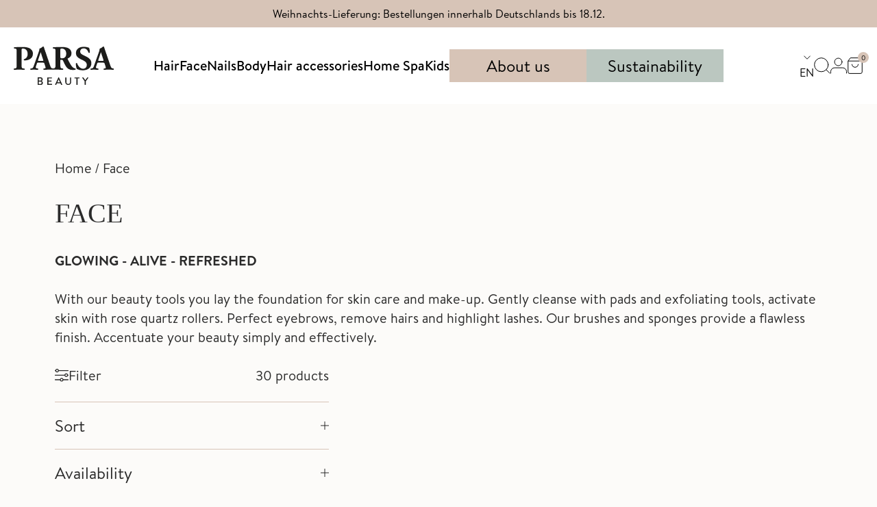

--- FILE ---
content_type: text/html
request_url: https://www.parsa-beauty.de/en/face
body_size: 29977
content:
<!DOCTYPE html><html lang="EN"><head><meta charSet="utf-8"/><meta name="viewport" content="width=device-width,initial-scale=1"/><title>Face | PARSA Haar- und Modeartikel GmbH</title><link rel="canonical" href="https://www.parsa-beauty.de/en/face"/><meta name="description" content="Discover beauty tips &amp; beauty products from hairbrush, hair accessories, makeup brushes, manicure, pedicure, bathroom accessories, jewelry and much more!"/><meta property="og:description" content="Discover beauty tips &amp; beauty products from hairbrush, hair accessories, makeup brushes, manicure, pedicure, bathroom accessories, jewelry and much more!"/><meta property="og:title" content="Face | PARSA Haar- und Modeartikel GmbH"/><meta property="og:url" content="https://www.parsa-beauty.de/en/face"/><meta name="robots" content="index,follow"/><meta name="twitter:creator" content="@shopify"/><meta name="twitter:description" content="Discover beauty tips &amp; beauty products from hairbrush, hair accessories, makeup brushes, manicure, pedicure, bathroom accessories, jewelry and much more!"/><meta name="twitter:site" content="@shopify"/><meta name="twitter:title" content="Face | PARSA Haar- und Modeartikel GmbH"/><script type="application/ld+json">{"@context":"https://schema.org","@type":"Organization","name":"PARSA-Beauty","logo":"https://cdn.shopify.com/s/files/1/0762/0172/2199/files/new_PARSA_BEAUTY_Logo_pos.jpg?v=1687258692","sameAs":["https://twitter.com/shopify","https://facebook.com/shopify","https://instagram.com/shopify","https://youtube.com/shopify","https://tiktok.com/@shopify"],"url":"https://www.parsa-beauty.de/en/face","potentialAction":{"@type":"SearchAction","target":"https://www.parsa-beauty.de/en/facesearch?q={search_term}","query":"required name='search_term'"}}</script><script type="application/ld+json">{"@context":"https://schema.org","@type":"WebPage","name":"Face"}</script><link rel="stylesheet" href="https://cdn.shopify.com/oxygen-v2/17942/5565/11352/2653541/build/_assets/app-6UOZKKZX.css"/><link rel="stylesheet" href="https://cdn.shopify.com/oxygen-v2/17942/5565/11352/2653541/build/_assets/brandon-text-D4QECUSW.css"/><link rel="stylesheet" href="https://cdn.shopify.com/oxygen-v2/17942/5565/11352/2653541/build/_assets/swiper-HDQLBN7R.css"/><link rel="stylesheet" href="https://cdn.shopify.com/oxygen-v2/17942/5565/11352/2653541/build/_assets/index-DYJA3BWJ.css"/><link rel="preconnect" href="https://cdn.shopify.com"/><link rel="preconnect" href="https://shop.app"/><link rel="icon" type="image/png" href="https://cdn.shopify.com/oxygen-v2/17942/5565/11352/2653541/build/_assets/favicon-UMVHRKGG.png"/></head><body><div class="flex flex-col lg:min-h-screen"><div class=""><a href="#mainContent" class="sr-only">Skip to content</a></div><div class="blok-announcement-bar bg-pinkish-grey text-black h-6 xl:h-10" aria-label="Announcement bar"><div class="relative" role="region" aria-label="carousel"><div class="swiper"><div class="swiper-wrapper"><div class="swiper-slide"><div class="blok-announcement text-small xl:text-base text-center md-max:shrink-0 h-6 xl:h-10 flex items-center justify-center"><p>Weihnachts-Lieferung: Bestellungen innerhalb Deutschlands bis 18.12. </p></div></div><div class="swiper-slide"><div class="blok-announcement text-small xl:text-base text-center md-max:shrink-0 h-6 xl:h-10 flex items-center justify-center"><p>EU bis 13.12. bestellen für Lieferung vor Weihnachten</p></div></div><div class="swiper-slide"><div class="blok-announcement text-small xl:text-base text-center md-max:shrink-0 h-6 xl:h-10 flex items-center justify-center"><p>Versandkostenfrei ab 20€ | in DE</p></div></div><div class="swiper-slide"><div class="blok-announcement text-small xl:text-base text-center md-max:shrink-0 h-6 xl:h-10 flex items-center justify-center"><p>Versand aus Deutschland</p></div></div></div></div></div></div><nav role="navigation" class="blok-header bg-white text-black sticky top-0 z-10 relative"><div class="px-4 md:px-5 w-full mx-auto"><div class="grid grid-cols-[0.5fr_1fr_0.5fr] gap-2 3xl:gap-20 3xl:flex justify-between items-center h-[var(--header-height)]"><div class="xl:hidden"><button aria-expanded="false" aria-label="navigation menu"><svg xmlns="http://www.w3.org/2000/svg" viewBox="0 0 20 15" width="20" height="15" fill="currentColor" class="w-5 h-5"><path transform="rotate(180 6.25 3.75) " fill="none" stroke="currentColor" style="transition:all 0.2s ease" d="M0 0h12.5"></path><path transform="rotate(180 10 .25)" fill="none" stroke="currentColor" style="transition:all 0.2s ease" d="M0 0h20"></path><path transform="rotate(180 10 7.25)" fill="none" stroke="currentColor" style="transition:all 0.2s ease" d="M0 0h20"></path></svg></button><div class="xl:hidden absolute top-[var(--height-nav)] left-0 overflow-y-auto mobile-menu-height w-screen bg-white transition-transform pt-7 pb-7 -translate-x-full" data-navigation="mobile"><div class="max-w-[var(--container-max-width)] px-4 md:px-5 w-full mx-auto"><div class="flex items-center justify-between px-4 md:max-w-[21.25em] mx-auto w-full"><a aria-label="view account login page" href="/en/account/login"><svg xmlns="http://www.w3.org/2000/svg" viewBox="0 0 24.059 24" width="24.059" height="24" fill="transparent" stroke="currentColor" class="w-5 h-5"><title>Account</title><g data-name="Icon" transform="translate(.5 1)"><path d="M26.382 20.782v-2.761a5.646 5.646 0 0 0-5.763-5.521H9.1a5.646 5.646 0 0 0-5.763 5.521v2.761" transform="translate(-3.333 1.589)" fill="none" stroke="currentColor" stroke-linejoin="round"></path><circle data-name="Path" cx="5.5" cy="5.5" r="5.5" transform="translate(5.559)" fill="none" stroke="currentColor" stroke-linecap="round" stroke-linejoin="round"></circle></g></svg></a><svg xmlns="http://www.w3.org/2000/svg" viewBox="0 0 17.666 17.666" width="17.666" height="17.666" fill="currentColor" class="w-5 h-5"><title>Help</title><g transform="translate(-0.662 0.552)"><circle cx="8.333" cy="8.333" r="8.333" transform="translate(1.162 -0.052)" fill="none" stroke="#000" stroke-linecap="round" stroke-linejoin="round" stroke-width="1"></circle><path d="M7.575,7.5a2.5,2.5,0,0,1,4.858.833c0,1.667-2.5,2.5-2.5,2.5" transform="translate(-0.505 -1.719)" fill="none" stroke="#000" stroke-linecap="round" stroke-linejoin="round" stroke-width="1"></path><path d="M0,0H.008" transform="translate(9.495 12.448)" fill="none" stroke="#000" stroke-linecap="round" stroke-linejoin="round" stroke-width="1"></path></g></svg><div class="block relative" data-headlessui-state=""><button class="flex flex-col items-center sm-max:h-[30px]" aria-label="change language. current language is EN" id="headlessui-disclosure-button-:R1r2lkp:" type="button" aria-expanded="false" data-headlessui-state=""><svg xmlns="http://www.w3.org/2000/svg" viewBox="0 0 10.707 5.854" width="10.707" height="5.854" fill="transparent" stroke="currentColor" class="h-5 transition w-[10px] rotate-0"><title>Caret</title><path d="M15,12.5l-5-5-5,5" transform="translate(15.354 12.854) rotate(180)" fill="none" stroke="currentColor" stroke-linejoin="round" stroke-width="1"></path></svg>EN</button></div></div><div class="divide-y divide-pinkish-grey mt-7"><div><div class="py-5" data-headlessui-state=""><button class="flex items-center justify-between w-full" aria-label="toggle [object Object] accordion" id="headlessui-disclosure-button-:R4d2lkp:" type="button" aria-expanded="false" data-headlessui-state=""><h5 class="font-sans font-normal hyphens-auto text-h5"><a href="/en/hair">Hair</a></h5><svg xmlns="http://www.w3.org/2000/svg" viewBox="0 0 12 12" width="12" height="12" fill="currentColor" class="w-3 h-3"><g transform="" style="transition:all 0.2s ease"><path transform="translate(0 6)" fill="none" stroke="currentColor" style="transition:all 0.2s ease;opacity:1" d="M12 0H0"></path><path transform="translate(6)" fill="none" stroke="currentColor" d="M0 12V0"></path></g></svg></button><div id="headlessui-disclosure-panel-:R8d2lkp:" data-headlessui-state=""></div></div></div><div><div class="py-5" data-headlessui-state=""><button class="flex items-center justify-between w-full" aria-label="toggle [object Object] accordion" id="headlessui-disclosure-button-:R4l2lkp:" type="button" aria-expanded="false" data-headlessui-state=""><h5 class="font-sans font-normal hyphens-auto text-h5"><a href="/en/face">Face</a></h5><svg xmlns="http://www.w3.org/2000/svg" viewBox="0 0 12 12" width="12" height="12" fill="currentColor" class="w-3 h-3"><g transform="" style="transition:all 0.2s ease"><path transform="translate(0 6)" fill="none" stroke="currentColor" style="transition:all 0.2s ease;opacity:1" d="M12 0H0"></path><path transform="translate(6)" fill="none" stroke="currentColor" d="M0 12V0"></path></g></svg></button><div id="headlessui-disclosure-panel-:R8l2lkp:" data-headlessui-state=""></div></div></div><div><div class="py-5" data-headlessui-state=""><button class="flex items-center justify-between w-full" aria-label="toggle [object Object] accordion" id="headlessui-disclosure-button-:R4t2lkp:" type="button" aria-expanded="false" data-headlessui-state=""><h5 class="font-sans font-normal hyphens-auto text-h5"><a href="/en/naegel">Nails</a></h5><svg xmlns="http://www.w3.org/2000/svg" viewBox="0 0 12 12" width="12" height="12" fill="currentColor" class="w-3 h-3"><g transform="" style="transition:all 0.2s ease"><path transform="translate(0 6)" fill="none" stroke="currentColor" style="transition:all 0.2s ease;opacity:1" d="M12 0H0"></path><path transform="translate(6)" fill="none" stroke="currentColor" d="M0 12V0"></path></g></svg></button><div id="headlessui-disclosure-panel-:R8t2lkp:" data-headlessui-state=""></div></div></div><div><div class="py-5" data-headlessui-state=""><button class="flex items-center justify-between w-full" aria-label="toggle [object Object] accordion" id="headlessui-disclosure-button-:R552lkp:" type="button" aria-expanded="false" data-headlessui-state=""><h5 class="font-sans font-normal hyphens-auto text-h5"><a href="/en/body">Body</a></h5><svg xmlns="http://www.w3.org/2000/svg" viewBox="0 0 12 12" width="12" height="12" fill="currentColor" class="w-3 h-3"><g transform="" style="transition:all 0.2s ease"><path transform="translate(0 6)" fill="none" stroke="currentColor" style="transition:all 0.2s ease;opacity:1" d="M12 0H0"></path><path transform="translate(6)" fill="none" stroke="currentColor" d="M0 12V0"></path></g></svg></button><div id="headlessui-disclosure-panel-:R952lkp:" data-headlessui-state=""></div></div></div><div><div class="py-5" data-headlessui-state=""><button class="flex items-center justify-between w-full" aria-label="toggle [object Object] accordion" id="headlessui-disclosure-button-:R5d2lkp:" type="button" aria-expanded="false" data-headlessui-state=""><h5 class="font-sans font-normal hyphens-auto text-h5"><a href="/en/Accessoires">Hair accessories</a></h5><svg xmlns="http://www.w3.org/2000/svg" viewBox="0 0 12 12" width="12" height="12" fill="currentColor" class="w-3 h-3"><g transform="" style="transition:all 0.2s ease"><path transform="translate(0 6)" fill="none" stroke="currentColor" style="transition:all 0.2s ease;opacity:1" d="M12 0H0"></path><path transform="translate(6)" fill="none" stroke="currentColor" d="M0 12V0"></path></g></svg></button><div id="headlessui-disclosure-panel-:R9d2lkp:" data-headlessui-state=""></div></div></div><div><div class="py-5" data-headlessui-state=""><button class="flex items-center justify-between w-full" aria-label="toggle [object Object] accordion" id="headlessui-disclosure-button-:R5l2lkp:" type="button" aria-expanded="false" data-headlessui-state=""><h5 class="font-sans font-normal hyphens-auto text-h5"><a href="/en/home-spa">Home Spa</a></h5><svg xmlns="http://www.w3.org/2000/svg" viewBox="0 0 12 12" width="12" height="12" fill="currentColor" class="w-3 h-3"><g transform="" style="transition:all 0.2s ease"><path transform="translate(0 6)" fill="none" stroke="currentColor" style="transition:all 0.2s ease;opacity:1" d="M12 0H0"></path><path transform="translate(6)" fill="none" stroke="currentColor" d="M0 12V0"></path></g></svg></button><div id="headlessui-disclosure-panel-:R9l2lkp:" data-headlessui-state=""></div></div></div><div><div class="py-5" data-headlessui-state=""><button class="flex items-center justify-between w-full" aria-label="toggle [object Object] accordion" id="headlessui-disclosure-button-:R5t2lkp:" type="button" aria-expanded="false" data-headlessui-state=""><h5 class="font-sans font-normal hyphens-auto text-h5"><a href="/en/children">Kids</a></h5><svg xmlns="http://www.w3.org/2000/svg" viewBox="0 0 12 12" width="12" height="12" fill="currentColor" class="w-3 h-3"><g transform="" style="transition:all 0.2s ease"><path transform="translate(0 6)" fill="none" stroke="currentColor" style="transition:all 0.2s ease;opacity:1" d="M12 0H0"></path><path transform="translate(6)" fill="none" stroke="currentColor" d="M0 12V0"></path></g></svg></button><div id="headlessui-disclosure-panel-:R9t2lkp:" data-headlessui-state=""></div></div></div><div><div class="py-5" data-headlessui-state=""><button class="flex items-center justify-between w-full" aria-label="toggle [object Object] accordion" id="headlessui-disclosure-button-:R652lkp:" type="button" aria-expanded="false" data-headlessui-state=""><h5 class="font-sans font-normal hyphens-auto text-h5"><a href="/en/about-us" target="_self">About us</a></h5><svg xmlns="http://www.w3.org/2000/svg" viewBox="0 0 12 12" width="12" height="12" fill="currentColor" class="w-3 h-3"><g transform="" style="transition:all 0.2s ease"><path transform="translate(0 6)" fill="none" stroke="currentColor" style="transition:all 0.2s ease;opacity:1" d="M12 0H0"></path><path transform="translate(6)" fill="none" stroke="currentColor" d="M0 12V0"></path></g></svg></button><div id="headlessui-disclosure-panel-:Ra52lkp:" data-headlessui-state=""></div></div></div><div><div class="py-5" data-headlessui-state=""><button class="flex items-center justify-between w-full" aria-label="toggle [object Object] accordion" id="headlessui-disclosure-button-:R6d2lkp:" type="button" aria-expanded="false" data-headlessui-state=""><h5 class="font-sans font-normal hyphens-auto text-h5"><a href="/en/sustainability">Sustainability</a></h5><svg xmlns="http://www.w3.org/2000/svg" viewBox="0 0 12 12" width="12" height="12" fill="currentColor" class="w-3 h-3"><g transform="" style="transition:all 0.2s ease"><path transform="translate(0 6)" fill="none" stroke="currentColor" style="transition:all 0.2s ease;opacity:1" d="M12 0H0"></path><path transform="translate(6)" fill="none" stroke="currentColor" d="M0 12V0"></path></g></svg></button><div id="headlessui-disclosure-panel-:Rad2lkp:" data-headlessui-state=""></div></div></div></div><div class="flex justify-between mt-7 mb-10"><a aria-label="go to social media - Instagram" href="https://www.instagram.com/parsa_beauty/" target="_blank"><svg xmlns="http://www.w3.org/2000/svg" viewBox="0 0 22.708 22.706" width="22.708" height="22.706" fill="currentColor" class="w-10 h-10 text-pinkish-grey"><path d="M13.351,10.536a2.815,2.815,0,1,0,2.815,2.815,2.815,2.815,0,0,0-2.815-2.815ZM24.622,7.755a7.412,7.412,0,0,0-.477-2.565,4.54,4.54,0,0,0-2.633-2.633,7.412,7.412,0,0,0-2.565-.477C17.482,2,17.051,2,13.351,2s-4.132,0-5.6.079a7.412,7.412,0,0,0-2.565.477A4.54,4.54,0,0,0,2.556,5.19a7.412,7.412,0,0,0-.477,2.565C2,9.219,2,9.65,2,13.351s0,4.132.079,5.6a7.786,7.786,0,0,0,.477,2.577,4.472,4.472,0,0,0,1.033,1.589,4.415,4.415,0,0,0,1.6,1.033,7.412,7.412,0,0,0,2.565.477c1.464.079,1.9.079,5.6.079s4.132,0,5.6-.079a7.412,7.412,0,0,0,2.565-.477,4.415,4.415,0,0,0,1.6-1.033,4.472,4.472,0,0,0,1.033-1.589,7.491,7.491,0,0,0,.477-2.577c.079-1.464.079-1.9.079-5.6s0-4.132-.079-5.6Zm-2.883,9.08a6.5,6.5,0,0,1-.443,2.043A4.381,4.381,0,0,1,18.879,21.3a6.5,6.5,0,0,1-2.054.4H9.877a6.5,6.5,0,0,1-2.054-.4,4.225,4.225,0,0,1-2.418-2.418,6.231,6.231,0,0,1-.386-2.054V9.877a6.231,6.231,0,0,1,.386-2.054,3.984,3.984,0,0,1,.976-1.487,4.075,4.075,0,0,1,1.442-.931A6.5,6.5,0,0,1,9.877,5h6.947a6.5,6.5,0,0,1,2.054.4A4.225,4.225,0,0,1,21.3,7.823a6.5,6.5,0,0,1,.4,2.054V13.35c0,2.338.079,2.577.045,3.473ZM19.923,8.39a2.7,2.7,0,0,0-1.6-1.6,4.54,4.54,0,0,0-1.566-.25H9.946a4.54,4.54,0,0,0-1.566.3,2.7,2.7,0,0,0-1.6,1.544,4.847,4.847,0,0,0-.24,1.561v6.81a4.847,4.847,0,0,0,.3,1.566,2.7,2.7,0,0,0,1.6,1.6,4.847,4.847,0,0,0,1.51.3h6.81a4.54,4.54,0,0,0,1.566-.3,2.7,2.7,0,0,0,1.6-1.6,4.54,4.54,0,0,0,.3-1.566V9.945a4.291,4.291,0,0,0-.3-1.566Zm-6.572,9.3A4.336,4.336,0,1,1,17.7,13.361a4.325,4.325,0,0,1-4.347,4.329Zm4.54-7.821a1.022,1.022,0,0,1,0-2.032,1.022,1.022,0,0,1,0,2.032Z" transform="translate(-2 -2)"></path></svg></a><a aria-label="go to social media - Facebook" href="https://www.facebook.com/parsabeauty" target="_blank"><svg xmlns="http://www.w3.org/2000/svg" viewBox="0 0 22.7 22.7" width="22.7" height="22.7" fill="currentColor" class="w-10 h-10 text-pinkish-grey"><path d="M23.453,2H3.249A1.249,1.249,0,0,0,2,3.249v20.2A1.249,1.249,0,0,0,3.249,24.7H14.123V15.9H11.171V12.5h2.951V9.945a4.132,4.132,0,0,1,4.4-4.54,23,23,0,0,1,2.645.136V8.606h-1.8c-1.43,0-1.7.681-1.7,1.669v2.191h3.405l-.443,3.4H17.664V24.7h5.789A1.249,1.249,0,0,0,24.7,23.453V3.249A1.249,1.249,0,0,0,23.453,2Z" transform="translate(-2 -2)"></path></svg></a><a aria-label="go to social media - TikTok" href="https://www.tiktok.com/@parsa_beauty" target="_blank"><svg xmlns="http://www.w3.org/2000/svg" viewBox="0 0 19.723 22.699" width="19.723" height="22.699" fill="currentColor" class="w-10 h-10 text-pinkish-grey"><path d="M12.727.019C13.966,0,15.2.009,16.426,0a5.892,5.892,0,0,0,1.655,3.944,6.671,6.671,0,0,0,4.011,1.693V9.449a10.125,10.125,0,0,1-3.973-.918,11.687,11.687,0,0,1-1.532-.88c-.009,2.762.009,5.524-.019,8.276a7.225,7.225,0,0,1-1.277,3.727A7.047,7.047,0,0,1,9.7,22.692a6.9,6.9,0,0,1-3.859-.974,7.133,7.133,0,0,1-3.453-5.4q-.033-.7-.009-1.409a7.121,7.121,0,0,1,8.258-6.318c.019,1.4-.038,2.8-.038,4.2a3.245,3.245,0,0,0-4.143,2,3.752,3.752,0,0,0-.132,1.523,3.219,3.219,0,0,0,3.311,2.715,3.178,3.178,0,0,0,2.62-1.523,2.182,2.182,0,0,0,.388-1c.1-1.693.057-3.377.066-5.07.009-3.812-.009-7.614.019-11.417Z" transform="translate(-2.369)"></path></svg></a><a aria-label="go to social media - LinkedIn" href="https://www.linkedin.com/company/parsa-beauty/" target="_blank"><svg xmlns="http://www.w3.org/2000/svg" viewBox="0 0 22.7 22.7" width="22.7" height="22.7" fill="currentColor" class="w-10 h-10 text-pinkish-grey"><path d="M21.079,2.25H1.616A1.628,1.628,0,0,0,0,3.887V23.313A1.628,1.628,0,0,0,1.616,24.95H21.079A1.633,1.633,0,0,0,22.7,23.313V3.887A1.633,1.633,0,0,0,21.079,2.25ZM6.861,21.707H3.5V10.874H6.87V21.707ZM5.179,9.394a1.951,1.951,0,1,1,1.95-1.95A1.951,1.951,0,0,1,5.179,9.394ZM19.473,21.707H16.108v-5.27c0-1.257-.025-2.873-1.748-2.873-1.753,0-2.022,1.368-2.022,2.782v5.361H8.974V10.874H12.2v1.48h.046a3.544,3.544,0,0,1,3.187-1.748c3.405,0,4.038,2.245,4.038,5.163Z" transform="translate(0 -2.25)"></path></svg></a><a aria-label="go to social media - Youtube" href="https://www.youtube.com/@parsabeauty" target="_blank"><svg xmlns="http://www.w3.org/2000/svg" viewBox="0 0 33.035 22.701" width="33.035" height="22.701" fill="currentColor" class="h-10 text-pinkish-grey w-auto"><path d="M34.018,12.259A12.246,12.246,0,0,0,32.653,6.2a4.4,4.4,0,0,0-2.581-1.47,120.23,120.23,0,0,0-12.56-.455A120.359,120.359,0,0,0,5,4.716,4.343,4.343,0,0,0,2.805,5.8C1.455,7.02,1.3,9.1,1.154,10.865a69.307,69.307,0,0,0,0,9.51A13.728,13.728,0,0,0,1.6,23.31a4.574,4.574,0,0,0,1.065,2,4.325,4.325,0,0,0,2.241,1.14,69.309,69.309,0,0,0,9.754.484c5.252.073,9.859,0,15.306-.411a4.357,4.357,0,0,0,2.3-1.145,3.641,3.641,0,0,0,.915-1.468,15.213,15.213,0,0,0,.78-4.99c.057-.82.057-5.781.057-6.661ZM14.12,19.8V10.718L23,15.282C20.513,16.632,17.226,18.158,14.12,19.8Z" transform="translate(-0.991 -4.258)"></path></svg></a></div></div></div></div><a class="justify-self-center xl:justify-self-start 3xl:justify-self-center xl:min-w-[146px] xl:z-20" aria-label="logo - view Homepage" href="/en/"><img src="/logo.svg" width="145.5" height="55.9" alt="" class="lg-max:h-8"/></a><div class="relative lg-max:hidden w-fit 3xl:w-full" data-navigation="desktop"><div class="flex items-center w-full gap-6 2xl:gap-10"><ul class="flex items-center w-full gap-3 2xl:gap-10"><li class="block"><div class="group flex items-center justify-center text-center text-xl font-medium z-10"><a class="flex items-center relative h-[var(--header-height)] before:absolute before:h-0 group-hover:before:h-1 before:w-full before:bottom-0 before:left-1/2 before:-translate-x-1/2 before:z-20 group-hover:before:opacity-100 before:transition-all whitespace-nowrap before:bg-pinkish-grey" aria-label="menu, link to page - Hair" href="/en/hair">Hair</a><div class="pointer-events-none group-hover:pointer-events-auto
        absolute top-full left-0 right-0 z-10 hidden group-hover:block" role="presentation"><div class="w-full h-full px-6 pt-12 pb-14 bg-white" role="presentation"><ul class="flex flex-wrap flex-col items-start gap-y-6"><li><a class="inline-block h-7 whitespace-nowrap relative before:absolute before:bottom-0 before:left-0 before:h-[1px] before:bg-pinkish-grey hover:before:w-full before:w-0 before:transition-all" aria-label="megamenu, link to page - Hairbrushes" href="/en/hair/hair-brushes"><span class="font-normal text-body">Hairbrushes</span></a></li><li><a class="inline-block h-7 whitespace-nowrap relative before:absolute before:bottom-0 before:left-0 before:h-[1px] before:bg-pinkish-grey hover:before:w-full before:w-0 before:transition-all" aria-label="megamenu, link to page - Combs" href="/en/hair/combs"><span class="font-normal text-body">Combs</span></a></li><li><a class="inline-block h-7 whitespace-nowrap relative before:absolute before:bottom-0 before:left-0 before:h-[1px] before:bg-pinkish-grey hover:before:w-full before:w-0 before:transition-all" aria-label="megamenu, link to page - Hair accessories" href="/en/hair/hair-accessories"><span class="font-normal text-body">Hair accessories</span></a></li><li><a class="inline-block h-7 whitespace-nowrap relative before:absolute before:bottom-0 before:left-0 before:h-[1px] before:bg-pinkish-grey hover:before:w-full before:w-0 before:transition-all" aria-label="megamenu, link to page - Kids &amp; Baby" href="/en/hair/children-baby"><span class="font-normal text-body">Kids &amp; Baby</span></a></li><li><a class="inline-block h-7 whitespace-nowrap relative before:absolute before:bottom-0 before:left-0 before:h-[1px] before:bg-pinkish-grey hover:before:w-full before:w-0 before:transition-all" aria-label="megamenu, link to page - Men" href="/en/hair/men"><span class="font-normal text-body">Men</span></a></li></ul></div></div></div></li><li class="block"><div class="group flex items-center justify-center text-center text-xl font-medium z-10"><a class="flex items-center relative h-[var(--header-height)] before:absolute before:h-0 group-hover:before:h-1 before:w-full before:bottom-0 before:left-1/2 before:-translate-x-1/2 before:z-20 group-hover:before:opacity-100 before:transition-all whitespace-nowrap before:bg-beige" aria-label="menu, link to page - Face" href="/en/face">Face</a><div class="pointer-events-none group-hover:pointer-events-auto
        absolute top-full left-0 right-0 z-10 hidden group-hover:block" role="presentation"><div class="w-full h-full px-6 pt-12 pb-14 bg-white" role="presentation"><ul class="flex flex-wrap flex-col items-start gap-y-6"><li><a class="inline-block h-7 whitespace-nowrap relative before:absolute before:bottom-0 before:left-0 before:h-[1px] before:bg-beige hover:before:w-full before:w-0 before:transition-all" aria-label="megamenu, link to page - Make up brushes " href="/en/face/makeup-brush"><span class="font-normal text-body">Make up brushes </span></a></li><li><a class="inline-block h-7 whitespace-nowrap relative before:absolute before:bottom-0 before:left-0 before:h-[1px] before:bg-beige hover:before:w-full before:w-0 before:transition-all" aria-label="megamenu, link to page - Make-up sponges" href="/en/face/makeup-sponges"><span class="font-normal text-body">Make-up sponges</span></a></li><li><a class="inline-block h-7 whitespace-nowrap relative before:absolute before:bottom-0 before:left-0 before:h-[1px] before:bg-beige hover:before:w-full before:w-0 before:transition-all" aria-label="megamenu, link to page - Cosmetic accessories " href="/en/face/cosmetic-accessories"><span class="font-normal text-body">Cosmetic accessories </span></a></li><li><a class="inline-block h-7 whitespace-nowrap relative before:absolute before:bottom-0 before:left-0 before:h-[1px] before:bg-beige hover:before:w-full before:w-0 before:transition-all" aria-label="megamenu, link to page - Tweezers " href="/en/face/tweezers"><span class="font-normal text-body">Tweezers </span></a></li><li><a class="inline-block h-7 whitespace-nowrap relative before:absolute before:bottom-0 before:left-0 before:h-[1px] before:bg-beige hover:before:w-full before:w-0 before:transition-all" aria-label="megamenu, link to page - Care accessories" href="/en/face/care-accessories"><span class="font-normal text-body">Care accessories</span></a></li></ul></div></div></div></li><li class="block"><div class="group flex items-center justify-center text-center text-xl font-medium z-10"><a class="flex items-center relative h-[var(--header-height)] before:absolute before:h-0 group-hover:before:h-1 before:w-full before:bottom-0 before:left-1/2 before:-translate-x-1/2 before:z-20 group-hover:before:opacity-100 before:transition-all whitespace-nowrap before:bg-cloudy-blue" aria-label="menu, link to page - Nails" href="/en/naegel">Nails</a><div class="pointer-events-none group-hover:pointer-events-auto
        absolute top-full left-0 right-0 z-10 hidden group-hover:block" role="presentation"><div class="w-full h-full px-6 pt-12 pb-14 bg-white" role="presentation"><ul class="flex flex-wrap flex-col items-start gap-y-6"><li><a class="inline-block h-7 whitespace-nowrap relative before:absolute before:bottom-0 before:left-0 before:h-[1px] before:bg-cloudy-blue hover:before:w-full before:w-0 before:transition-all" aria-label="megamenu, link to page - Nail scissors " href="/en/naegel/nail-scissors"><span class="font-normal text-body">Nail scissors </span></a></li><li><a class="inline-block h-7 whitespace-nowrap relative before:absolute before:bottom-0 before:left-0 before:h-[1px] before:bg-cloudy-blue hover:before:w-full before:w-0 before:transition-all" aria-label="megamenu, link to page - Nail clippers" href="/en/naegel/nail-clippers"><span class="font-normal text-body">Nail clippers</span></a></li><li><a class="inline-block h-7 whitespace-nowrap relative before:absolute before:bottom-0 before:left-0 before:h-[1px] before:bg-cloudy-blue hover:before:w-full before:w-0 before:transition-all" aria-label="megamenu, link to page - Nail files" href="/en/naegel/nail-filing"><span class="font-normal text-body">Nail files</span></a></li><li><a class="inline-block h-7 whitespace-nowrap relative before:absolute before:bottom-0 before:left-0 before:h-[1px] before:bg-cloudy-blue hover:before:w-full before:w-0 before:transition-all" aria-label="megamenu, link to page - Nail brushes" href="/en/naegel/nail-brushes"><span class="font-normal text-body">Nail brushes</span></a></li><li><a class="inline-block h-7 whitespace-nowrap relative before:absolute before:bottom-0 before:left-0 before:h-[1px] before:bg-cloudy-blue hover:before:w-full before:w-0 before:transition-all" aria-label="megamenu, link to page - Pedicure" href="/en/naegel/foot-care"><span class="font-normal text-body">Pedicure</span></a></li></ul></div></div></div></li><li class="block"><div class="group flex items-center justify-center text-center text-xl font-medium z-10"><a class="flex items-center relative h-[var(--header-height)] before:absolute before:h-0 group-hover:before:h-1 before:w-full before:bottom-0 before:left-1/2 before:-translate-x-1/2 before:z-20 group-hover:before:opacity-100 before:transition-all whitespace-nowrap before:bg-light-blue" aria-label="menu, link to page - Body" href="/en/body">Body</a><div class="pointer-events-none group-hover:pointer-events-auto
        absolute top-full left-0 right-0 z-10 hidden group-hover:block" role="presentation"><div class="w-full h-full px-6 pt-12 pb-14 bg-white" role="presentation"><ul class="flex flex-wrap flex-col items-start gap-y-6"><li><a class="inline-block h-7 whitespace-nowrap relative before:absolute before:bottom-0 before:left-0 before:h-[1px] before:bg-light-blue hover:before:w-full before:w-0 before:transition-all" aria-label="megamenu, link to page - Body sponges" href="/en/body/massage-pads"><span class="font-normal text-body">Body sponges</span></a></li><li><a class="inline-block h-7 whitespace-nowrap relative before:absolute before:bottom-0 before:left-0 before:h-[1px] before:bg-light-blue hover:before:w-full before:w-0 before:transition-all" aria-label="megamenu, link to page - Body gloves" href="/en/body/massage-gloves"><span class="font-normal text-body">Body gloves</span></a></li><li><a class="inline-block h-7 whitespace-nowrap relative before:absolute before:bottom-0 before:left-0 before:h-[1px] before:bg-light-blue hover:before:w-full before:w-0 before:transition-all" aria-label="megamenu, link to page - Body brushes" href="/en/body/body-brushes"><span class="font-normal text-body">Body brushes</span></a></li><li><a class="inline-block h-7 whitespace-nowrap relative before:absolute before:bottom-0 before:left-0 before:h-[1px] before:bg-light-blue hover:before:w-full before:w-0 before:transition-all" aria-label="megamenu, link to page - Massage accessories" href="/en/body/massage-accessories"><span class="font-normal text-body">Massage accessories</span></a></li><li><a class="inline-block h-7 whitespace-nowrap relative before:absolute before:bottom-0 before:left-0 before:h-[1px] before:bg-light-blue hover:before:w-full before:w-0 before:transition-all" aria-label="megamenu, link to page - Body Cover" href="/en/body/body-cover"><span class="font-normal text-body">Body Cover</span></a></li></ul></div></div></div></li><li class="block"><div class="group flex items-center justify-center text-center text-xl font-medium z-10"><a class="flex items-center relative h-[var(--header-height)] before:absolute before:h-0 group-hover:before:h-1 before:w-full before:bottom-0 before:left-1/2 before:-translate-x-1/2 before:z-20 group-hover:before:opacity-100 before:transition-all whitespace-nowrap before:bg-light-pink" aria-label="menu, link to page - Hair accessories" href="/en/Accessoires">Hair accessories</a><div class="pointer-events-none group-hover:pointer-events-auto
        absolute top-full left-0 right-0 z-10 hidden group-hover:block" role="presentation"><div class="w-full h-full px-6 pt-12 pb-14 bg-white" role="presentation"><ul class="flex flex-wrap flex-col items-start gap-y-6"><li><a class="inline-block h-7 whitespace-nowrap relative before:absolute before:bottom-0 before:left-0 before:h-[1px] before:bg-light-pink hover:before:w-full before:w-0 before:transition-all" aria-label="megamenu, link to page - Headbands" href="/en/Accessoires/headband"><span class="font-normal text-body">Headbands</span></a></li><li><a class="inline-block h-7 whitespace-nowrap relative before:absolute before:bottom-0 before:left-0 before:h-[1px] before:bg-light-pink hover:before:w-full before:w-0 before:transition-all" aria-label="megamenu, link to page - Scrunchies" href="/en/Accessoires/scrunchies"><span class="font-normal text-body">Scrunchies</span></a></li><li><a class="inline-block h-7 whitespace-nowrap relative before:absolute before:bottom-0 before:left-0 before:h-[1px] before:bg-light-pink hover:before:w-full before:w-0 before:transition-all" aria-label="megamenu, link to page - Hairbands" href="/en/Accessoires/hairband"><span class="font-normal text-body">Hairbands</span></a></li><li><a class="inline-block h-7 whitespace-nowrap relative before:absolute before:bottom-0 before:left-0 before:h-[1px] before:bg-light-pink hover:before:w-full before:w-0 before:transition-all" aria-label="megamenu, link to page - Hair ties" href="/en/Accessoires/hair-tie"><span class="font-normal text-body">Hair ties</span></a></li><li><a class="inline-block h-7 whitespace-nowrap relative before:absolute before:bottom-0 before:left-0 before:h-[1px] before:bg-light-pink hover:before:w-full before:w-0 before:transition-all" aria-label="megamenu, link to page - Hair clips" href="/en/Accessoires/hair-clip"><span class="font-normal text-body">Hair clips</span></a></li><li><a class="inline-block h-7 whitespace-nowrap relative before:absolute before:bottom-0 before:left-0 before:h-[1px] before:bg-light-pink hover:before:w-full before:w-0 before:transition-all" aria-label="megamenu, link to page - Hair clamp" href="/en/Accessoires/hair-clipper"><span class="font-normal text-body">Hair clamp</span></a></li><li><a class="inline-block h-7 whitespace-nowrap relative before:absolute before:bottom-0 before:left-0 before:h-[1px] before:bg-light-pink hover:before:w-full before:w-0 before:transition-all" aria-label="megamenu, link to page - Limited Edition" href="/en/Accessoires/limited-edition"><span class="font-normal text-body">Limited Edition</span></a></li><li><a class="inline-block h-7 whitespace-nowrap relative before:absolute before:bottom-0 before:left-0 before:h-[1px] before:bg-light-pink hover:before:w-full before:w-0 before:transition-all" aria-label="megamenu, link to page - Kids" href="/en/Accessoires/children"><span class="font-normal text-body">Kids</span></a></li><li><a class="inline-block h-7 whitespace-nowrap relative before:absolute before:bottom-0 before:left-0 before:h-[1px] before:bg-light-pink hover:before:w-full before:w-0 before:transition-all" aria-label="megamenu, link to page - Other" href="/en/Accessoires/miscellaneous"><span class="font-normal text-body">Other</span></a></li><li><a class="inline-block h-7 whitespace-nowrap relative before:absolute before:bottom-0 before:left-0 before:h-[1px] before:bg-light-pink hover:before:w-full before:w-0 before:transition-all" aria-label="megamenu, link to page - Modeschmuck" href="/en/Accessoires/modeschmuck"><span class="font-normal text-body">Modeschmuck</span></a></li></ul></div></div></div></li><li class="block"><div class="group flex items-center justify-center text-center text-xl font-medium z-10"><a class="flex items-center relative h-[var(--header-height)] before:absolute before:h-0 group-hover:before:h-1 before:w-full before:bottom-0 before:left-1/2 before:-translate-x-1/2 before:z-20 group-hover:before:opacity-100 before:transition-all whitespace-nowrap before:bg-light-green" aria-label="menu, link to page - Home Spa" href="/en/home-spa">Home Spa</a><div class="pointer-events-none group-hover:pointer-events-auto
        absolute top-full left-0 right-0 z-10 hidden group-hover:block" role="presentation"><div class="w-full h-full px-6 pt-12 pb-14 bg-white" role="presentation"><ul class="flex flex-wrap flex-col items-start gap-y-6"><li><a class="inline-block h-7 whitespace-nowrap relative before:absolute before:bottom-0 before:left-0 before:h-[1px] before:bg-light-green hover:before:w-full before:w-0 before:transition-all" aria-label="megamenu, link to page - Mirrors" href="/en/home-spa/mirror"><span class="font-normal text-body">Mirrors</span></a></li><li><a class="inline-block h-7 whitespace-nowrap relative before:absolute before:bottom-0 before:left-0 before:h-[1px] before:bg-light-green hover:before:w-full before:w-0 before:transition-all" aria-label="megamenu, link to page - Travel accessories" href="/en/home-spa/travel-accessories"><span class="font-normal text-body">Travel accessories</span></a></li><li><a class="inline-block h-7 whitespace-nowrap relative before:absolute before:bottom-0 before:left-0 before:h-[1px] before:bg-light-green hover:before:w-full before:w-0 before:transition-all" aria-label="megamenu, link to page - Toilet bags" href="/en/home-spa/wash-bag"><span class="font-normal text-body">Toilet bags</span></a></li><li><a class="inline-block h-7 whitespace-nowrap relative before:absolute before:bottom-0 before:left-0 before:h-[1px] before:bg-light-green hover:before:w-full before:w-0 before:transition-all" aria-label="megamenu, link to page - Bathroom accessories" href="/en/home-spa/bathroom-accessories"><span class="font-normal text-body">Bathroom accessories</span></a></li><li><a class="inline-block h-7 whitespace-nowrap relative before:absolute before:bottom-0 before:left-0 before:h-[1px] before:bg-light-green hover:before:w-full before:w-0 before:transition-all" aria-label="megamenu, link to page - Storage" href="/en/home-spa/storage"><span class="font-normal text-body">Storage</span></a></li></ul></div></div></div></li><li class="block"><div class="group flex items-center justify-center text-center text-xl font-medium z-10"><a class="flex items-center relative h-[var(--header-height)] before:absolute before:h-0 group-hover:before:h-1 before:w-full before:bottom-0 before:left-1/2 before:-translate-x-1/2 before:z-20 group-hover:before:opacity-100 before:transition-all whitespace-nowrap before:bg-light-purple" aria-label="menu, link to page - Kids" href="/en/children">Kids</a><div class="pointer-events-none group-hover:pointer-events-auto
        absolute top-full left-0 right-0 z-10 hidden group-hover:block" role="presentation"><div class="w-full h-full px-6 pt-12 pb-14 bg-white" role="presentation"><ul class="flex flex-wrap flex-col items-start gap-y-6"><li><a class="inline-block h-7 whitespace-nowrap relative before:absolute before:bottom-0 before:left-0 before:h-[1px] before:bg-light-purple hover:before:w-full before:w-0 before:transition-all" aria-label="megamenu, link to page - Hair" href="/en/children/haare"><span class="font-normal text-body">Hair</span></a></li><li><a class="inline-block h-7 whitespace-nowrap relative before:absolute before:bottom-0 before:left-0 before:h-[1px] before:bg-light-purple hover:before:w-full before:w-0 before:transition-all" aria-label="megamenu, link to page - Face" href="/en/children/gesicht"><span class="font-normal text-body">Face</span></a></li><li><a class="inline-block h-7 whitespace-nowrap relative before:absolute before:bottom-0 before:left-0 before:h-[1px] before:bg-light-purple hover:before:w-full before:w-0 before:transition-all" aria-label="megamenu, link to page - Body" href="/en/children/koerper"><span class="font-normal text-body">Body</span></a></li><li><a class="inline-block h-7 whitespace-nowrap relative before:absolute before:bottom-0 before:left-0 before:h-[1px] before:bg-light-purple hover:before:w-full before:w-0 before:transition-all" aria-label="megamenu, link to page - Hair accessories" href="/en/children/haarschmuck"><span class="font-normal text-body">Hair accessories</span></a></li><li><a class="inline-block h-7 whitespace-nowrap relative before:absolute before:bottom-0 before:left-0 before:h-[1px] before:bg-light-purple hover:before:w-full before:w-0 before:transition-all" aria-label="megamenu, link to page - Nails" href="/en/children/naegel"><span class="font-normal text-body">Nails</span></a></li><li><a class="inline-block h-7 whitespace-nowrap relative before:absolute before:bottom-0 before:left-0 before:h-[1px] before:bg-light-purple hover:before:w-full before:w-0 before:transition-all" aria-label="megamenu, link to page - Home Spa" href="/en/children/home-spa"><span class="font-normal text-body">Home Spa</span></a></li><li><a class="inline-block h-7 whitespace-nowrap relative before:absolute before:bottom-0 before:left-0 before:h-[1px] before:bg-light-purple hover:before:w-full before:w-0 before:transition-all" aria-label="megamenu, link to page - Other" href="/en/children/sonstiges"><span class="font-normal text-body">Other</span></a></li></ul></div></div></div></li></ul><ul class="flex gap-4 w-fit 2xl:gap-7"><li class="group h-[var(--header-height)]"><div class="flex items-center h-[var(--header-height)] relative before:absolute before:h-0 group-hover:before:h-1 before:w-full before:bottom-0 before:left-1/2 before:-translate-x-1/2 before:z-20 group-hover:before:opacity-100 before:transition-all before:bg-pinkish-grey"><a class="relative inline-flex items-center justify-center px-4 font-medium whitespace-nowrap max-w-full transition-all h-12 md:w-50 before:absolute before:top-0 before:left-0 before:h-full before:w-full before:bg-white before:opacity-0 hover:before:opacity-10 before:transition-opacity [&amp;&gt;*]:font-normal bg-pinkish-grey" aria-label="menu, link to page - About us" href="/en/about-us" target="_self"><span class="font-medium text-button-medium whitespace-nowrap">About us</span></a></div><div class="pointer-events-none group-hover:pointer-events-auto
        absolute top-full left-0 right-0 z-10 hidden group-hover:block" role="presentation"><div class="w-full h-full px-6 pt-12 pb-14 bg-white" role="presentation"><ul class="flex flex-wrap flex-col items-start gap-y-6"><li><a class="inline-block h-7 whitespace-nowrap relative before:absolute before:bottom-0 before:left-0 before:h-[1px] before:bg-pinkish-grey hover:before:w-full before:w-0 before:transition-all" aria-label="megamenu, link to page - About us" href="/en/about-us" target="_blank"><span class="font-normal text-body">About us</span></a></li><li><a class="inline-block h-7 whitespace-nowrap relative before:absolute before:bottom-0 before:left-0 before:h-[1px] before:bg-pinkish-grey hover:before:w-full before:w-0 before:transition-all" aria-label="megamenu, link to page - Career" href="/en/career"><span class="font-normal text-body">Career</span></a></li><li><a class="inline-block h-7 whitespace-nowrap relative before:absolute before:bottom-0 before:left-0 before:h-[1px] before:bg-pinkish-grey hover:before:w-full before:w-0 before:transition-all" aria-label="megamenu, link to page - Values" href="/en/about-us/values" target="_blank"><span class="font-normal text-body">Values</span></a></li><li><a class="inline-block h-7 whitespace-nowrap relative before:absolute before:bottom-0 before:left-0 before:h-[1px] before:bg-pinkish-grey hover:before:w-full before:w-0 before:transition-all" aria-label="megamenu, link to page - Certifications" href="/en/about-us/csr" target="_blank"><span class="font-normal text-body">Certifications</span></a></li><li><a class="inline-block h-7 whitespace-nowrap relative before:absolute before:bottom-0 before:left-0 before:h-[1px] before:bg-pinkish-grey hover:before:w-full before:w-0 before:transition-all" aria-label="megamenu, link to page - PARSA Beauty global" href="/en/about-us/parsa-beauty-worldwide" target="_blank"><span class="font-normal text-body">PARSA Beauty global</span></a></li><li><a class="inline-block h-7 whitespace-nowrap relative before:absolute before:bottom-0 before:left-0 before:h-[1px] before:bg-pinkish-grey hover:before:w-full before:w-0 before:transition-all" aria-label="megamenu, link to page - Brands" href="/en/brands" target="_blank"><span class="font-normal text-body">Brands</span></a><ul class="flex flex-col gap-5 mt-8"><li><a class="font-normal" aria-label="megamenu, link to page - PARSA Beauty ID" href="/en/marken/id-by-parsa-beauty" target="_blank">PARSA Beauty ID</a></li><li><a class="font-normal" aria-label="megamenu, link to page - PARSA Beauty Signature Collection" href="/en/marken/signature-collection" target="_blank">PARSA Beauty Signature Collection</a></li><li><a class="font-normal" aria-label="megamenu, link to page - PARSA Beauty Lifestyle" href="/en/lifestyle" target="_blank">PARSA Beauty Lifestyle</a></li><li><a class="font-normal" aria-label="megamenu, link to page - PARSA Beauty Hairhero" href="/en/marken/parsa-beauty-hairhero" target="_blank">PARSA Beauty Hairhero</a></li><li><a class="font-normal" aria-label="megamenu, link to page - LOV.U by PARSA Beauty" href="/en/marken/lov-u-by-parsa-beauty" target="_blank">LOV.U by PARSA Beauty</a></li><li><a class="font-normal" aria-label="megamenu, link to page - PARSA Beauty Eco Line" href="/en/marken/parsa-beauty-eco" target="_blank">PARSA Beauty Eco Line</a></li><li><a class="font-normal" aria-label="megamenu, link to page - PARSA Beauty Nature Love" href="/en/marken/parsa-beauty-nature-love" target="_blank">PARSA Beauty Nature Love</a></li><li><a class="font-normal" aria-label="megamenu, link to page - PARSA Beauty Nature Kids" href="/en/marken/parsa-beauty-nature-kids" target="_blank">PARSA Beauty Nature Kids</a></li><li><a class="font-normal" aria-label="megamenu, link to page - PARSA Beauty Baby" href="/en/marken/parsa-beauty-baby" target="_blank">PARSA Beauty Baby</a></li><li><a class="font-normal" aria-label="megamenu, link to page - PARSA Beauty Men" href="/en/marken/parsa-beauty-men" target="_blank">PARSA Beauty Men</a></li><li><a class="font-normal" aria-label="megamenu, link to page - Solida Style" href="/en/marken/solida-style" target="_blank">Solida Style</a></li></ul></li><li><a class="inline-block h-7 whitespace-nowrap relative before:absolute before:bottom-0 before:left-0 before:h-[1px] before:bg-pinkish-grey hover:before:w-full before:w-0 before:transition-all" aria-label="megamenu, link to page - Press" href="/en/presse"><span class="font-normal text-body">Press</span></a></li><li><a class="inline-block h-7 whitespace-nowrap relative before:absolute before:bottom-0 before:left-0 before:h-[1px] before:bg-pinkish-grey hover:before:w-full before:w-0 before:transition-all" aria-label="megamenu, link to page - Service" href="/en/service"><span class="font-normal text-body">Service</span></a></li></ul></div></div></li><li class="group h-[var(--header-height)]"><div class="flex items-center h-[var(--header-height)] relative before:absolute before:h-0 group-hover:before:h-1 before:w-full before:bottom-0 before:left-1/2 before:-translate-x-1/2 before:z-20 group-hover:before:opacity-100 before:transition-all before:bg-dark-green"><a class="relative inline-flex items-center justify-center px-4 font-medium whitespace-nowrap max-w-full transition-all h-12 md:w-50 before:absolute before:top-0 before:left-0 before:h-full before:w-full before:bg-white before:opacity-0 hover:before:opacity-10 before:transition-opacity [&amp;&gt;*]:font-normal bg-dark-green" aria-label="menu, link to page - Sustainability" href="/en/sustainability"><span class="font-medium text-button-medium whitespace-nowrap">Sustainability</span></a></div><div class="pointer-events-none group-hover:pointer-events-auto
        absolute top-full left-0 right-0 z-10 hidden group-hover:block" role="presentation"><div class="w-full h-full px-6 pt-12 pb-14 bg-white" role="presentation"><ul class="flex flex-wrap flex-col items-start gap-y-6"><li><a class="inline-block h-7 whitespace-nowrap relative before:absolute before:bottom-0 before:left-0 before:h-[1px] before:bg-dark-green hover:before:w-full before:w-0 before:transition-all" aria-label="megamenu, link to page - Mission" href="/en/sustainability/mission" target="_blank"><span class="font-normal text-body">Mission</span></a></li><li><a class="inline-block h-7 whitespace-nowrap relative before:absolute before:bottom-0 before:left-0 before:h-[1px] before:bg-dark-green hover:before:w-full before:w-0 before:transition-all" aria-label="megamenu, link to page - Sustainable Products" href="/en/sustainability/sustainably-products" target="_blank"><span class="font-normal text-body">Sustainable Products</span></a></li><li><a class="inline-block h-7 whitespace-nowrap relative before:absolute before:bottom-0 before:left-0 before:h-[1px] before:bg-dark-green hover:before:w-full before:w-0 before:transition-all" aria-label="megamenu, link to page - Social Commitment" href="/en/sustainability/social-commitment" target="_blank"><span class="font-normal text-body">Social Commitment</span></a></li></ul></div></div></li></ul></div></div><div class="flex items-center col-start-3 gap-4 xl:gap-5 2xl:gap-12 justify-self-end"><div class="md-max:hidden"><div class="block relative" data-headlessui-state=""><button class="flex flex-col items-center sm-max:h-[30px]" aria-label="change language. current language is EN" id="headlessui-disclosure-button-:R4olkp:" type="button" aria-expanded="false" data-headlessui-state=""><svg xmlns="http://www.w3.org/2000/svg" viewBox="0 0 10.707 5.854" width="10.707" height="5.854" fill="transparent" stroke="currentColor" class="h-5 transition w-[10px] rotate-0"><title>Caret</title><path d="M15,12.5l-5-5-5,5" transform="translate(15.354 12.854) rotate(180)" fill="none" stroke="currentColor" stroke-linejoin="round" stroke-width="1"></path></svg>EN</button></div></div><button aria-label="open search bar"><svg xmlns="http://www.w3.org/2000/svg" viewBox="0 0 24 24" width="24" height="24" fill="currentColor" class="w-5 h-5 xl:w-6 xl:h-6"><title>Search</title><g transform="translate(.661 .661)"><circle cx="10.081" cy="10.081" r="10.081" fill="none" stroke="currentColor" stroke-linecap="round" stroke-linejoin="round"></circle><path transform="translate(17.201 17.201)" fill="none" stroke="currentColor" stroke-linejoin="round" d="M5.482 5.482 0 0"></path></g></svg></button><a class="sm-max:hidden" aria-label="view account login page" href="/en/account/login"><svg xmlns="http://www.w3.org/2000/svg" viewBox="0 0 24.059 24" width="24.059" height="24" fill="transparent" stroke="currentColor" class="w-5 h-5 xl:w-6 xl:h-6"><title>Account</title><g data-name="Icon" transform="translate(.5 1)"><path d="M26.382 20.782v-2.761a5.646 5.646 0 0 0-5.763-5.521H9.1a5.646 5.646 0 0 0-5.763 5.521v2.761" transform="translate(-3.333 1.589)" fill="none" stroke="currentColor" stroke-linejoin="round"></path><circle data-name="Path" cx="5.5" cy="5.5" r="5.5" transform="translate(5.559)" fill="none" stroke="currentColor" stroke-linecap="round" stroke-linejoin="round"></circle></g></svg></a><button class="relative" aria-label="cart"><svg xmlns="http://www.w3.org/2000/svg" viewBox="0 0 24 24" width="24" height="24" fill="currentColor" class="w-5 h-5 xl:w-6 xl:h-6"><title>Bag</title><path d="M5.916 1.667 2.5 6.221v15.942a2.277 2.277 0 0 0 2.278 2.277h15.941A2.277 2.277 0 0 0 23 22.163V6.221l-3.42-4.554z" transform="translate(-.733 -1.036)" fill="none" stroke="currentColor" stroke-linejoin="round"></path><path transform="translate(1.767 5.185)" fill="none" stroke="currentColor" stroke-linejoin="round" d="M0 0h20.496"></path><path data-name="Path" d="M15.776 8.333a4.554 4.554 0 1 1-9.109 0" transform="translate(.794 1.407)" fill="none" stroke="currentColor" stroke-linejoin="round"></path></svg><!--$--><span class="w-4 h-4 bg-pinkish-grey rounded-full flex items-center justify-center text-tiny absolute -top-2 -right-2">0</span><!--/$--></button></div></div></div></nav><main role="main" id="mainContent" class="flex flex-col flex-grow"><div class="max-w-[var(--container-max-width)] px-4 md:px-12 lg:px-20 2xl:px-34 w-full mx-auto py-5 xl:py-20"><!--$--><nav class="text-medium mb-4 xl:mb-7" aria-label="breadcrumb navigation"><ul class="flex"><li><a href="/">Home</a></li><li><span class="px-1">/</span><span to="/face/">Face</span></li></ul></nav><!--/$--><h1 class="font-serif font-normal uppercase hyphens-auto text-h2 mb-5 xl:mb-8">Face</h1><div class="mb-5 xl:mb-8"><p class="font-normal text-body"><b><span>GLOWING - ALIVE - REFRESHED</span></b></p><p class="font-normal text-body"><span> </span></p><p class="font-normal text-body">With our beauty tools you lay the foundation for skin care and make-up. Gently cleanse with pads and exfoliating tools, activate skin with rose quartz rollers. Perfect eyebrows, remove hairs and highlight lashes. Our brushes and sponges provide a flawless finish. Accentuate your beauty simply and effectively.</p></div><div class="xl:grid gap-20 grid-rows-2 xl:grid-rows-1 grid-cols-1 xl:grid-cols-[400px_1fr]"><div><!--$--><aside><div class="flex items-center justify-between pb-5 lg-max:pt-5 xl:pb-7 xl:border-b xl:border-b-pinkish-grey"><button class="flex items-center gap-2" aria-label="open/close collection filters"><svg xmlns="http://www.w3.org/2000/svg" viewBox="0 0 20 20" width="20" height="18.634" fill="currentColor" class="w-5 h-5"><title>Filters</title><path d="M1.667,5.328h.095a2.655,2.655,0,0,0,5.144,0H20.333a.666.666,0,1,0,0-1.331H6.905A2.655,2.655,0,0,0,1.761,4H1.667a.666.666,0,1,0,0,1.331Zm2.667-2A1.331,1.331,0,1,1,3,4.663,1.332,1.332,0,0,1,4.333,3.331Zm16,7.321h-.095a2.655,2.655,0,0,0-5.144,0H1.667a.666.666,0,1,0,0,1.331H15.095a2.655,2.655,0,0,0,5.144,0h.095a.666.666,0,1,0,0-1.331Zm-2.667,2A1.331,1.331,0,1,1,19,11.318,1.332,1.332,0,0,1,17.667,12.649Zm2.667,4.659H13.572a2.655,2.655,0,0,0-5.144,0H1.667a.666.666,0,1,0,0,1.331H8.428a2.655,2.655,0,0,0,5.144,0h6.761a.666.666,0,1,0,0-1.331ZM11,19.3a1.331,1.331,0,1,1,1.333-1.331A1.332,1.332,0,0,1,11,19.3Z" transform="translate(-1 -2.001)"></path></svg><p class="font-normal text-body leading-none">Filter</p></button><p class="font-normal text-body leading-none">30 products</p></div><div class="lg-max:hidden"><ul class="divide-y divide-pinkish-grey"><li class="py-5" data-headlessui-state=""><button class="flex items-center justify-between w-full" aria-label="toggle Sort accordion" id="headlessui-disclosure-button-:Rapj4m4p:" type="button" aria-expanded="false" data-headlessui-state=""><h5 class="font-sans font-normal hyphens-auto text-h5">Sort</h5><svg xmlns="http://www.w3.org/2000/svg" viewBox="0 0 12 12" width="12" height="12" fill="currentColor" class="w-3 h-3"><g transform="" style="transition:all 0.2s ease"><path transform="translate(0 6)" fill="none" stroke="currentColor" style="transition:all 0.2s ease;opacity:1" d="M12 0H0"></path><path transform="translate(6)" fill="none" stroke="currentColor" d="M0 12V0"></path></g></svg></button><div id="headlessui-disclosure-panel-:Ripj4m4p:" data-headlessui-state=""></div></li><li class="py-5" data-headlessui-state=""><button class="flex items-center justify-between w-full" aria-label="toggle Availability accordion" id="headlessui-disclosure-button-:R1cpj4m4p:" type="button" aria-expanded="false" data-headlessui-state=""><h5 class="font-sans font-normal hyphens-auto text-h5">Availability</h5><svg xmlns="http://www.w3.org/2000/svg" viewBox="0 0 12 12" width="12" height="12" fill="currentColor" class="w-3 h-3"><g transform="" style="transition:all 0.2s ease"><path transform="translate(0 6)" fill="none" stroke="currentColor" style="transition:all 0.2s ease;opacity:1" d="M12 0H0"></path><path transform="translate(6)" fill="none" stroke="currentColor" d="M0 12V0"></path></g></svg></button><div id="headlessui-disclosure-panel-:R2cpj4m4p:" data-headlessui-state=""></div></li><li class="py-5" data-headlessui-state=""><button class="flex items-center justify-between w-full" aria-label="toggle Price accordion" id="headlessui-disclosure-button-:R1kpj4m4p:" type="button" aria-expanded="false" data-headlessui-state=""><h5 class="font-sans font-normal hyphens-auto text-h5">Price</h5><svg xmlns="http://www.w3.org/2000/svg" viewBox="0 0 12 12" width="12" height="12" fill="currentColor" class="w-3 h-3"><g transform="" style="transition:all 0.2s ease"><path transform="translate(0 6)" fill="none" stroke="currentColor" style="transition:all 0.2s ease;opacity:1" d="M12 0H0"></path><path transform="translate(6)" fill="none" stroke="currentColor" d="M0 12V0"></path></g></svg></button><div id="headlessui-disclosure-panel-:R2kpj4m4p:" data-headlessui-state=""></div></li><li class="py-5" data-headlessui-state=""><button class="flex items-center justify-between w-full" aria-label="toggle New accordion" id="headlessui-disclosure-button-:R1spj4m4p:" type="button" aria-expanded="false" data-headlessui-state=""><h5 class="font-sans font-normal hyphens-auto text-h5">New</h5><svg xmlns="http://www.w3.org/2000/svg" viewBox="0 0 12 12" width="12" height="12" fill="currentColor" class="w-3 h-3"><g transform="" style="transition:all 0.2s ease"><path transform="translate(0 6)" fill="none" stroke="currentColor" style="transition:all 0.2s ease;opacity:1" d="M12 0H0"></path><path transform="translate(6)" fill="none" stroke="currentColor" d="M0 12V0"></path></g></svg></button><div id="headlessui-disclosure-panel-:R2spj4m4p:" data-headlessui-state=""></div></li></ul><div class="flex flex-col gap-5 mt-5"><button class="relative inline-flex items-center justify-center px-4 font-medium whitespace-nowrap max-w-full transition-all border border-brown h-14 md:w-100 bg-brown text-white before:absolute before:top-0 before:left-0 before:h-full before:w-full before:bg-white before:opacity-0 hover:before:opacity-10 before:transition-opacity lg:hidden"><span class="font-medium text-button whitespace-nowrap">Apply filters</span></button><button class="relative inline-flex items-center justify-center px-4 font-medium whitespace-nowrap max-w-full transition-all border border-brown h-14 md:w-100 text-brown hover:bg-brown hover:text-white"><span class="font-medium text-button whitespace-nowrap">Clear filters</span></button></div></div></aside><!--/$--></div><div class="basis-full xl:basis-3/4"><!--$--><div aria-label="Collection products grid" class="grid gap-x-3 gap-y-10 xl:gap-x-6 xl:gap-y-15 grid-cols-2 md:grid-cols-3 lg:grid-cols-4 xl:grid-cols-3"></div><!--/$--></div></div></div><script>window.env = {"PUBLIC_STORE_DOMAIN":"6e1f0c.myshopify.com","PUBLIC_CHECKOUT_DOMAIN":"checkout.parsa-beauty.de","PUBLIC_STOREFRONT_API_TOKEN":"9fc339470bb9ab29324df3f071499a8b","CLARITY_ID":"sr24uiu1bb"}</script></main></div><footer class="blok-footer bg-pinkish-grey py-7"><div class="max-w-[var(--container-max-width)] px-4 md:px-5 w-full mx-auto"><div class="grid justify-between grid-cols-2 text-sm sm-max:gap-12 md:flex md:text-xl pb-7"><div class="col-span-2"><a aria-label="go to ueber-uns" href="/en/ueber-uns/"><svg xmlns="http://www.w3.org/2000/svg" viewBox="0 0 58.4 65.3" width="58.4" height="65.3" fill="currentColor" class="w-auto h-auto text-white"><path d="M53.5,61.1l0-8.7c0-7.8-3.5-12.8-12.9-12.8l-4.5,0l0,8.7c0,7.8,3.5,12.8,12.9,12.8L53.5,61.1z M53.5,14.1l-4.5,0  c-9.4,0-12.9,5-12.9,12.8l0,8.7l4.5,0c9.4,0,12.9-5,12.9-12.8L53.5,14.1z M26.8,39.6l0,8.7c0,10.7-5.6,16.8-17.6,16.8l-8.2,0  c-0.6,0-0.9-0.3-0.9-0.9l0-11.8c0-7.1,2.5-12.2,7.6-14.8C2.6,35,0.1,29.9,0.1,22.8l0-11.8c0-0.6,0.3-0.9,0.9-0.9l8.2,0  c6.3,0,10.9,1.7,13.8,5l0-1.3c0-6.1-2.9-10.4-10.5-10.4l-2.7,0c-2.4,0-2.4-3.3,0-3.3l2.7,0c9.7,0,14.2,5,14.2,13.6l0,15l0,6.8h4.7  l0-6.8l0-15C31.5,5,36,0.1,45.7,0.1l2.7,0c2.4,0,2.4,3.3,0,3.3l-2.7,0c-7.6,0-10.5,4.3-10.5,10.4l0,1.3c2.9-3.2,7.4-5,13.8-5l8.2,0  c0.6,0,0.9,0.3,0.9,0.9l0,11.8c0,7.1-2.5,12.2-7.6,14.8c5.2,2.6,7.6,7.7,7.6,14.8l0,11.8c0,0.6-0.3,0.9-0.9,0.9l-8.2,0  c-11.9,0-17.6-6.2-17.6-16.8l0-8.7H26.8z M4.8,14.1l0,8.7c0,7.8,3.5,12.8,12.9,12.8l4.5,0l0-8.7c0-7.8-3.5-12.8-12.9-12.8L4.8,14.1z   M4.8,61.1l4.5,0c9.4,0,12.9-5,12.9-12.8l0-8.7l-4.5,0c-9.4,0-12.9,5-12.9,12.8L4.8,61.1z"></path></svg></a></div><ul class="flex flex-col gap-5"><li><a class="inline-block h-7 whitespace-nowrap relative before:absolute before:bottom-0 before:left-0 before:h-[1px] before:bg-black hover:before:w-full before:w-0 before:transition-all" aria-label="view page - Service" href="/en/service" target="_self"><span class="font-normal text-body">Service</span></a></li><li><a class="inline-block h-7 whitespace-nowrap relative before:absolute before:bottom-0 before:left-0 before:h-[1px] before:bg-black hover:before:w-full before:w-0 before:transition-all" aria-label="view page - Terms and conditions" href="/en/agb" target="_self"><span class="font-normal text-body">Terms and conditions</span></a></li><li><a class="inline-block h-7 whitespace-nowrap relative before:absolute before:bottom-0 before:left-0 before:h-[1px] before:bg-black hover:before:w-full before:w-0 before:transition-all" aria-label="view page - Data security" href="/en/datenschutz" target="_self"><span class="font-normal text-body">Data security</span></a></li><li><a class="inline-block h-7 whitespace-nowrap relative before:absolute before:bottom-0 before:left-0 before:h-[1px] before:bg-black hover:before:w-full before:w-0 before:transition-all" aria-label="view page - Legal notice" href="/en/imprint" target="_self"><span class="font-normal text-body">Legal notice</span></a></li><li><a class="inline-block h-7 whitespace-nowrap relative before:absolute before:bottom-0 before:left-0 before:h-[1px] before:bg-black hover:before:w-full before:w-0 before:transition-all" aria-label="view page - Contact" href="/en/contact"><span class="font-normal text-body">Contact</span></a></li></ul><ul class="flex flex-col gap-5"><li><a class="inline-block h-7 whitespace-nowrap relative before:absolute before:bottom-0 before:left-0 before:h-[1px] before:bg-black hover:before:w-full before:w-0 before:transition-all" aria-label="view page - Career" href="/en/career" target="_self"><span class="font-normal text-body">Career</span></a></li><li><a class="inline-block h-7 whitespace-nowrap relative before:absolute before:bottom-0 before:left-0 before:h-[1px] before:bg-black hover:before:w-full before:w-0 before:transition-all" aria-label="view page - Press" href="/en/presse" target="_self"><span class="font-normal text-body">Press</span></a></li><li><a class="inline-block h-7 whitespace-nowrap relative before:absolute before:bottom-0 before:left-0 before:h-[1px] before:bg-black hover:before:w-full before:w-0 before:transition-all" aria-label="view page - Sustainability" href="/en/sustainability" target="_self"><span class="font-normal text-body">Sustainability</span></a></li><li><a class="inline-block h-7 whitespace-nowrap relative before:absolute before:bottom-0 before:left-0 before:h-[1px] before:bg-black hover:before:w-full before:w-0 before:transition-all" aria-label="view page - Whistleblower system" href="/en/whistleblower-system" target="_self"><span class="font-normal text-body">Whistleblower system</span></a></li><li><a class="inline-block h-7 whitespace-nowrap relative before:absolute before:bottom-0 before:left-0 before:h-[1px] before:bg-black hover:before:w-full before:w-0 before:transition-all" aria-label="view page - Barrierefreiheitserklärung" href="/en/barrierefreiheitserklaerung"><span class="font-normal text-body">Barrierefreiheitserklärung</span></a></li></ul><div class="col-span-2 sm-max:w-full"><div class="h-10 gap-14 md:gap-6"><a class="inline-block h-10" href="https://www.dhl.de/de/privatkunden/kampagnenseiten/gogreen.html" target="_blank" rel="noreferrer" aria-label="go to DHL GO Green Logo"><img src="https://a.storyblok.com/f/236385/268x150/db80cfa712/gogreen.svg" loading="lazy" class="h-10" alt="DHL GO Green Logo"/></a></div><div class="flex flex-wrap mt-5 gap-4 md:mt-7 md:max-w-[300px]"><img src="https://a.storyblok.com/f/236385/30x20/609fe31e64/paypal.svg" alt="PayPal" class="h-5 md:h-7"/><img src="https://a.storyblok.com/f/236385/28x18/8058619e36/visa.svg" alt="Visa" class="h-5 md:h-7"/><img src="https://a.storyblok.com/f/236385/250x150/f1a2ea35cc/mastercard_.svg" alt="Mastercard" class="h-5 md:h-7"/><img src="https://a.storyblok.com/f/236385/50x30/729339d006/amex.svg" alt="American Express" class="h-5 md:h-7"/><img src="https://a.storyblok.com/f/236385/300x123/740995beb8/sepalastschrift.svg" alt="SEPA" class="h-5 md:h-7"/><img src="https://a.storyblok.com/f/236385/250x150/121df1a664/union_pay.svg" alt="Union Pay" class="h-5 md:h-7"/><img src="https://a.storyblok.com/f/236385/250x150/4b0d78452f/applepay.svg" alt="Apple Pay" class="h-5 md:h-7"/><img src="https://a.storyblok.com/f/236385/250x150/6c443f5b5d/googlepay.svg" alt="Google Pay" class="h-5 md:h-7"/><img src="https://a.storyblok.com/f/236385/38x24/b94c7a4757/klarna.svg" alt="Klarna" class="h-5 md:h-7"/></div></div></div></div><div class="border-b border-color-white md:mx-4"></div><div class="max-w-[var(--container-max-width)] px-4 md:px-5 w-full mx-auto"><div class="flex flex-col md:flex-row justify-center items-center md:justify-between gap-5 mt-[30px] md:mt-5"><div class="flex gap-4 sm-max:w-fit sm-max:self-center"><a aria-label="go to social media - Instagram" href="https://www.instagram.com/parsa_beauty/" target="_blank"><svg xmlns="http://www.w3.org/2000/svg" viewBox="0 0 22.708 22.706" width="22.708" height="22.706" fill="currentColor" class="w-6 h-6 text-white"><path d="M13.351,10.536a2.815,2.815,0,1,0,2.815,2.815,2.815,2.815,0,0,0-2.815-2.815ZM24.622,7.755a7.412,7.412,0,0,0-.477-2.565,4.54,4.54,0,0,0-2.633-2.633,7.412,7.412,0,0,0-2.565-.477C17.482,2,17.051,2,13.351,2s-4.132,0-5.6.079a7.412,7.412,0,0,0-2.565.477A4.54,4.54,0,0,0,2.556,5.19a7.412,7.412,0,0,0-.477,2.565C2,9.219,2,9.65,2,13.351s0,4.132.079,5.6a7.786,7.786,0,0,0,.477,2.577,4.472,4.472,0,0,0,1.033,1.589,4.415,4.415,0,0,0,1.6,1.033,7.412,7.412,0,0,0,2.565.477c1.464.079,1.9.079,5.6.079s4.132,0,5.6-.079a7.412,7.412,0,0,0,2.565-.477,4.415,4.415,0,0,0,1.6-1.033,4.472,4.472,0,0,0,1.033-1.589,7.491,7.491,0,0,0,.477-2.577c.079-1.464.079-1.9.079-5.6s0-4.132-.079-5.6Zm-2.883,9.08a6.5,6.5,0,0,1-.443,2.043A4.381,4.381,0,0,1,18.879,21.3a6.5,6.5,0,0,1-2.054.4H9.877a6.5,6.5,0,0,1-2.054-.4,4.225,4.225,0,0,1-2.418-2.418,6.231,6.231,0,0,1-.386-2.054V9.877a6.231,6.231,0,0,1,.386-2.054,3.984,3.984,0,0,1,.976-1.487,4.075,4.075,0,0,1,1.442-.931A6.5,6.5,0,0,1,9.877,5h6.947a6.5,6.5,0,0,1,2.054.4A4.225,4.225,0,0,1,21.3,7.823a6.5,6.5,0,0,1,.4,2.054V13.35c0,2.338.079,2.577.045,3.473ZM19.923,8.39a2.7,2.7,0,0,0-1.6-1.6,4.54,4.54,0,0,0-1.566-.25H9.946a4.54,4.54,0,0,0-1.566.3,2.7,2.7,0,0,0-1.6,1.544,4.847,4.847,0,0,0-.24,1.561v6.81a4.847,4.847,0,0,0,.3,1.566,2.7,2.7,0,0,0,1.6,1.6,4.847,4.847,0,0,0,1.51.3h6.81a4.54,4.54,0,0,0,1.566-.3,2.7,2.7,0,0,0,1.6-1.6,4.54,4.54,0,0,0,.3-1.566V9.945a4.291,4.291,0,0,0-.3-1.566Zm-6.572,9.3A4.336,4.336,0,1,1,17.7,13.361a4.325,4.325,0,0,1-4.347,4.329Zm4.54-7.821a1.022,1.022,0,0,1,0-2.032,1.022,1.022,0,0,1,0,2.032Z" transform="translate(-2 -2)"></path></svg></a><a aria-label="go to social media - Facebook" href="https://www.facebook.com/parsabeauty" target="_blank"><svg xmlns="http://www.w3.org/2000/svg" viewBox="0 0 22.7 22.7" width="22.7" height="22.7" fill="currentColor" class="w-6 h-6 text-white"><path d="M23.453,2H3.249A1.249,1.249,0,0,0,2,3.249v20.2A1.249,1.249,0,0,0,3.249,24.7H14.123V15.9H11.171V12.5h2.951V9.945a4.132,4.132,0,0,1,4.4-4.54,23,23,0,0,1,2.645.136V8.606h-1.8c-1.43,0-1.7.681-1.7,1.669v2.191h3.405l-.443,3.4H17.664V24.7h5.789A1.249,1.249,0,0,0,24.7,23.453V3.249A1.249,1.249,0,0,0,23.453,2Z" transform="translate(-2 -2)"></path></svg></a><a aria-label="go to social media - TikTok" href="https://www.tiktok.com/@parsa_beauty" target="_blank"><svg xmlns="http://www.w3.org/2000/svg" viewBox="0 0 19.723 22.699" width="19.723" height="22.699" fill="currentColor" class="w-6 h-6 text-white"><path d="M12.727.019C13.966,0,15.2.009,16.426,0a5.892,5.892,0,0,0,1.655,3.944,6.671,6.671,0,0,0,4.011,1.693V9.449a10.125,10.125,0,0,1-3.973-.918,11.687,11.687,0,0,1-1.532-.88c-.009,2.762.009,5.524-.019,8.276a7.225,7.225,0,0,1-1.277,3.727A7.047,7.047,0,0,1,9.7,22.692a6.9,6.9,0,0,1-3.859-.974,7.133,7.133,0,0,1-3.453-5.4q-.033-.7-.009-1.409a7.121,7.121,0,0,1,8.258-6.318c.019,1.4-.038,2.8-.038,4.2a3.245,3.245,0,0,0-4.143,2,3.752,3.752,0,0,0-.132,1.523,3.219,3.219,0,0,0,3.311,2.715,3.178,3.178,0,0,0,2.62-1.523,2.182,2.182,0,0,0,.388-1c.1-1.693.057-3.377.066-5.07.009-3.812-.009-7.614.019-11.417Z" transform="translate(-2.369)"></path></svg></a><a aria-label="go to social media - LinkedIn" href="https://www.linkedin.com/company/parsa-beauty/" target="_blank"><svg xmlns="http://www.w3.org/2000/svg" viewBox="0 0 22.7 22.7" width="22.7" height="22.7" fill="currentColor" class="w-6 h-6 text-white"><path d="M21.079,2.25H1.616A1.628,1.628,0,0,0,0,3.887V23.313A1.628,1.628,0,0,0,1.616,24.95H21.079A1.633,1.633,0,0,0,22.7,23.313V3.887A1.633,1.633,0,0,0,21.079,2.25ZM6.861,21.707H3.5V10.874H6.87V21.707ZM5.179,9.394a1.951,1.951,0,1,1,1.95-1.95A1.951,1.951,0,0,1,5.179,9.394ZM19.473,21.707H16.108v-5.27c0-1.257-.025-2.873-1.748-2.873-1.753,0-2.022,1.368-2.022,2.782v5.361H8.974V10.874H12.2v1.48h.046a3.544,3.544,0,0,1,3.187-1.748c3.405,0,4.038,2.245,4.038,5.163Z" transform="translate(0 -2.25)"></path></svg></a><a aria-label="go to social media - Youtube" href="https://www.youtube.com/@parsabeauty" target="_blank"><svg xmlns="http://www.w3.org/2000/svg" viewBox="0 0 33.035 22.701" width="33.035" height="22.701" fill="currentColor" class="h-6 text-white w-auto"><path d="M34.018,12.259A12.246,12.246,0,0,0,32.653,6.2a4.4,4.4,0,0,0-2.581-1.47,120.23,120.23,0,0,0-12.56-.455A120.359,120.359,0,0,0,5,4.716,4.343,4.343,0,0,0,2.805,5.8C1.455,7.02,1.3,9.1,1.154,10.865a69.307,69.307,0,0,0,0,9.51A13.728,13.728,0,0,0,1.6,23.31a4.574,4.574,0,0,0,1.065,2,4.325,4.325,0,0,0,2.241,1.14,69.309,69.309,0,0,0,9.754.484c5.252.073,9.859,0,15.306-.411a4.357,4.357,0,0,0,2.3-1.145,3.641,3.641,0,0,0,.915-1.468,15.213,15.213,0,0,0,.78-4.99c.057-.82.057-5.781.057-6.661ZM14.12,19.8V10.718L23,15.282C20.513,16.632,17.226,18.158,14.12,19.8Z" transform="translate(-0.991 -4.258)"></path></svg></a></div><p class="font-normal text-small text-center">©PARSA Beauty 2025</p></div></div></footer><script>((l,c)=>{if(!window.history.state||!window.history.state.key){let i=Math.random().toString(32).slice(2);window.history.replaceState({key:i},"")}try{let s=JSON.parse(sessionStorage.getItem(l)||"{}")[c||window.history.state.key];typeof s=="number"&&window.scrollTo(0,s)}catch(i){console.error(i),sessionStorage.removeItem(l)}})("positions", null)</script><link rel="modulepreload" href="https://cdn.shopify.com/oxygen-v2/17942/5565/11352/2653541/build/entry.client-6V2R6JBK.js"/><link rel="modulepreload" href="https://cdn.shopify.com/oxygen-v2/17942/5565/11352/2653541/build/_shared/chunk-KRXQR6KZ.js"/><link rel="modulepreload" href="https://cdn.shopify.com/oxygen-v2/17942/5565/11352/2653541/build/_shared/chunk-UG6JYIMM.js"/><link rel="modulepreload" href="https://cdn.shopify.com/oxygen-v2/17942/5565/11352/2653541/build/_shared/chunk-DTFZFVTZ.js"/><link rel="modulepreload" href="https://cdn.shopify.com/oxygen-v2/17942/5565/11352/2653541/build/_shared/chunk-7FENMC6W.js"/><link rel="modulepreload" href="https://cdn.shopify.com/oxygen-v2/17942/5565/11352/2653541/build/_shared/chunk-6G7GUUBO.js"/><link rel="modulepreload" href="https://cdn.shopify.com/oxygen-v2/17942/5565/11352/2653541/build/_shared/chunk-G4LGMWOO.js"/><link rel="modulepreload" href="https://cdn.shopify.com/oxygen-v2/17942/5565/11352/2653541/build/_shared/chunk-FIRKX4H7.js"/><link rel="modulepreload" href="https://cdn.shopify.com/oxygen-v2/17942/5565/11352/2653541/build/_shared/chunk-IQT7LUWQ.js"/><link rel="modulepreload" href="https://cdn.shopify.com/oxygen-v2/17942/5565/11352/2653541/build/_shared/chunk-2IJGMDNQ.js"/><link rel="modulepreload" href="https://cdn.shopify.com/oxygen-v2/17942/5565/11352/2653541/build/_shared/chunk-37LOKX7I.js"/><link rel="modulepreload" href="https://cdn.shopify.com/oxygen-v2/17942/5565/11352/2653541/build/root-COISVXSY.js"/><link rel="modulepreload" href="https://cdn.shopify.com/oxygen-v2/17942/5565/11352/2653541/build/_shared/chunk-RAQPH44Y.js"/><link rel="modulepreload" href="https://cdn.shopify.com/oxygen-v2/17942/5565/11352/2653541/build/routes/$-V3VB4C7N.js"/><script>window.__remixContext = {"state":{"loaderData":{"root":{"isLoggedIn":false,"layout":{"shop":{"id":"gid://shopify/Shop/76201722199","name":"PARSA-Beauty","description":"","primaryDomain":{"url":"https://6e1f0c.myshopify.com"},"brand":{"logo":{"image":{"url":"https://cdn.shopify.com/s/files/1/0762/0172/2199/files/new_PARSA_BEAUTY_Logo_pos.jpg?v=1687258692"}}}},"rels":[],"links":[{"name":"Körperschwämme","id":346465425,"uuid":"015b1a80-83f6-4d35-be44-5221eae5c066","slug":"koerperschwaemme","url":"koerper/koerperschwaemme","translated_name":"Massage pads","full_slug":"en/body/massage-pads"},{"name":"Körperhandschuhe","id":346465782,"uuid":"0258d133-e0d1-4191-960b-6054403825a8","slug":"koerperhandschuhe","url":"koerper/koerperhandschuhe","translated_name":"Massage gloves","full_slug":"en/body/massage-gloves"},{"name":"PARSA Beauty weltweit","id":346526016,"uuid":"02deb9c2-b2be-42e0-b134-fb114a081a8d","slug":"parsa-beauty-weltweit","url":"ueber-uns/parsa-beauty-weltweit","translated_name":"PARSA Beauty worldwide","full_slug":"en/about-us/parsa-beauty-worldwide"},{"name":"PARSA Beauty Nature Love","id":356321669,"uuid":"0474b2cc-a2d8-41f6-9bdc-970e91c67a35","slug":"parsa-beauty-nature-love","url":"marken/parsa-beauty-nature-love","full_slug":"en/brands/parsa-beauty-nature-love"},{"name":"Spiegel","id":346394124,"uuid":"04c25223-ab7d-407c-b3d4-210127d90748","slug":"spiegel","url":"home-spa/spiegel","translated_name":"Mirror","full_slug":"en/home-spa/mirror"},{"name":"Körper","id":346464675,"uuid":"1699e033-0e4c-4ac4-a285-6b26c259fb4f","slug":"koerper","url":"koerper/","translated_name":"Body","full_slug":"en/body/"},{"name":"PARSA Beauty Eco","id":356321653,"uuid":"17e02243-858c-4980-aeb5-da12e44c927e","slug":"parsa-beauty-eco","url":"marken/parsa-beauty-eco","full_slug":"en/brands/parsa-beauty-eco"},{"name":"Make-up Pinsel","id":346482526,"uuid":"1cd1039d-c7ba-4a28-86b6-b5ec6def1625","slug":"make-up-pinsel","url":"gesicht/make-up-pinsel","translated_name":"Makeup brush","full_slug":"en/face/makeup-brush"},{"name":"Nagelbürsten","id":346480920,"uuid":"1cfb7e8c-25fc-4ec0-b772-ab555712a092","slug":"nagelbuersten","url":"naegel/nagelbuersten","translated_name":"Nail brushes","full_slug":"en/naegel/nail-brushes"},{"name":"Karriere","id":346510691,"uuid":"1ed701c3-e5aa-4b68-9599-76f97bf5595c","slug":"karriere","url":"karriere/","translated_name":"Career","full_slug":"en/career/"},{"name":"PARSA Beauty Nature Kids","id":356321659,"uuid":"1fe543ca-a647-424b-8ffd-b9d7a105fb23","slug":"parsa-beauty-nature-kids","url":"marken/parsa-beauty-nature-kids","full_slug":"en/brands/parsa-beauty-nature-kids"},{"name":"Fußpflege","id":346480921,"uuid":"20b69c37-4e46-4c04-a4f8-7542da3ffffc","slug":"fusspflege","url":"naegel/fusspflege","translated_name":"Foot care","full_slug":"en/naegel/foot-care"},{"name":"Badzubehör","id":346394956,"uuid":"28231d40-ddb0-4ebf-8ef7-24f8b558f2da","slug":"badzubehoer","url":"home-spa/badzubehoer","translated_name":"Bathroom accessories","full_slug":"en/home-spa/bathroom-accessories"},{"name":"Kinder","id":346463284,"uuid":"2af1d55c-0e1a-411d-86ac-fa04038df9d4","slug":"kinder","url":"Accessoires/kinder","translated_name":"Children","full_slug":"en/Accessoires/children"},{"name":"Scrunchies","id":346460465,"uuid":"2c5289bf-7b27-4fdd-bc12-6e480c4092c8","slug":"scrunchies","url":"Accessoires/scrunchies","translated_name":"Scrunchies","full_slug":"en/Accessoires/scrunchies"},{"name":"PARSA Beauty Hairhero","id":356321661,"uuid":"2e5b4dbf-0c6b-4f59-bef2-0747db3a43bf","slug":"parsa-beauty-hairhero","url":"marken/parsa-beauty-hairhero","full_slug":"en/brands/parsa-beauty-hairhero"},{"name":"PARSA Beauty Anti-Haarverlust Bürste metallic blau","id":485212763,"uuid":"36f04848-d11b-4431-8ec7-ada804ffa08a","slug":"parsa-beauty-anti-haarverlust-burste-metallic-blau","url":"produkte/parsa-beauty-anti-haarverlust-burste-metallic-blau","full_slug":"en/products/parsa-beauty-anti-haarverlust-burste-metallic-blau"},{"name":"ID by PARSA Beauty","id":356321656,"uuid":"37cd4139-c8bc-47cb-b49c-60c3ce28d6de","slug":"id-by-parsa-beauty","url":"marken/id-by-parsa-beauty","full_slug":"en/brands/id-by-parsa-beauty"},{"name":"Nachhaltige Produkte","id":346501412,"uuid":"393f6256-7d24-43a7-8beb-b55d247c09f9","slug":"nachhaltige-produkte","url":"nachhaltigkeit/nachhaltige-produkte","translated_name":"Sustainably products","full_slug":"en/sustainability/sustainably-products"},{"name":"Datenschutz","id":350133097,"uuid":"3aa6cd41-9bb5-4533-b278-e2d9fc6394b4","slug":"datenschutz","url":"datenschutz","full_slug":"en/datenschutz"},{"name":"Haarbürsten","id":346498946,"uuid":"40e42983-6359-4d36-a2b3-4aae87945ba7","slug":"haarbuersten","url":"haare/haarbuersten","translated_name":"Hair brushes","full_slug":"en/hair/hair-brushes"},{"name":"Haarklammern","id":346462150,"uuid":"4368c834-bc12-4428-b7cf-9654f0e916d1","slug":"haarklammern","url":"Accessoires/haarklammern","translated_name":"Hair clip","full_slug":"en/Accessoires/hair-clip"},{"name":"Service","id":346358202,"uuid":"464751a5-47a4-4133-b0f9-40d3d8f4475c","slug":"service","url":"service","translated_name":"Service","full_slug":"en/service"},{"name":"Reise-Accessoires","id":346394246,"uuid":"4b2f35d3-aa69-4c1f-803c-36ba177a8563","slug":"reise-accessoires","url":"home-spa/reise-accessoires","translated_name":"Travel accessories","full_slug":"en/home-spa/travel-accessories"},{"name":"Haare","id":334048942,"uuid":"4b5ce0d2-a5c8-46fc-b772-beb318cf4efc","slug":"haare","url":"haare/","translated_name":"Hair","full_slug":"en/hair/"},{"name":"PARSA Beauty Men","id":356321665,"uuid":"4c62852f-b50d-4ea1-9075-ead9d48a54c2","slug":"parsa-beauty-men","url":"marken/parsa-beauty-men","full_slug":"en/brands/parsa-beauty-men"},{"name":"Haarzubehör","id":346499567,"uuid":"4fec8f69-aad8-48b0-878a-f061123b10d6","slug":"haarzubehoer","url":"haare/haarzubehoer","translated_name":"Hair accessories","full_slug":"en/hair/hair-accessories"},{"name":"Haargummis","id":346461658,"uuid":"57c53af7-4770-4ca4-98cf-8e54a97b51ee","slug":"haargummis","url":"Accessoires/haargummis","translated_name":"Hair tie","full_slug":"en/Accessoires/hair-tie"},{"name":"Impressum","id":350133119,"uuid":"5afea0ea-ce4b-4056-8d3e-4f78627c36e4","slug":"impressum","url":"impressum","translated_name":"Imprint","full_slug":"en/imprint"},{"name":"Haare","id":364736588,"uuid":"5b387259-3eb2-469f-9d6c-727b8f8505c7","slug":"haare","url":"kinder/haare","full_slug":"en/children/haare"},{"name":"AGB","id":350133001,"uuid":"5d643efd-b986-43ad-b575-7f436f39b126","slug":"agb","url":"agb","full_slug":"en/agb"},{"name":"Gesicht","id":364738756,"uuid":"5edb82ed-1fd6-4793-8470-d03882387972","slug":"gesicht","url":"kinder/gesicht","full_slug":"en/children/gesicht"},{"name":"PARSA Beauty Baby","id":356321663,"uuid":"5eef54ce-cb8d-4a19-9ef9-b94b84c06d53","slug":"parsa-beauty-baby","url":"marken/parsa-beauty-baby","full_slug":"en/brands/parsa-beauty-baby"},{"name":"Kämme","id":346499233,"uuid":"620538c0-f1a3-4ef5-837a-3fb37d77a4b1","slug":"kaemme","url":"haare/kaemme","translated_name":"Combs","full_slug":"en/hair/combs"},{"name":"Wirkstoffbürsten","id":356150238,"uuid":"674b7e20-efd3-4347-8c3e-f77e01cee536","slug":"wirkstoffbuersten","url":"wirkstoffbuersten","full_slug":"en/wirkstoffbuersten"},{"name":"LOV.U by PARSA Beauty","id":356321668,"uuid":"69b15dab-57aa-40ac-ad8a-26d7d2b37ddd","slug":"lov-u-by-parsa-beauty","url":"marken/lov-u-by-parsa-beauty","full_slug":"en/brands/lov-u-by-parsa-beauty"},{"name":"Haarreifen","id":346404174,"uuid":"6a3722bf-54ee-4064-afad-6152a147f9f6","slug":"haarreifen","url":"Accessoires/haarreifen","translated_name":"Headband","full_slug":"en/Accessoires/headband"},{"name":"Pinzetten","id":346497337,"uuid":"6c2aa746-ac52-4be0-a2c1-bf81eda4f61d","slug":"pinzetten","url":"gesicht/pinzetten","translated_name":"Tweezers","full_slug":"en/face/tweezers"},{"name":"Kulturtaschen","id":346394470,"uuid":"6c642d72-68ee-4500-921b-200f4052ab24","slug":"kulturtaschen","url":"home-spa/kulturtaschen","translated_name":"Wash bag","full_slug":"en/home-spa/wash-bag"},{"name":"Kinder \u0026 Baby","id":346499828,"uuid":"6d7b72b8-d572-49ab-b3ad-95c81947acce","slug":"kinder-baby","url":"haare/kinder-baby","translated_name":"Children \u0026 baby","full_slug":"en/hair/children-baby"},{"name":"Zertifizierungen","id":346526007,"uuid":"72e4aacb-1287-4a04-a558-6528ec764bb7","slug":"zertifizierungen","url":"ueber-uns/zertifizierungen","translated_name":"csr","full_slug":"en/about-us/csr"},{"name":"Lifestyle","id":466741523,"uuid":"77e6da94-b047-4571-b03a-72f8caf65d41","slug":"lifestyle","url":"lifestyle","full_slug":"en/lifestyle"},{"name":"PARSA Beauty Anti-Frizz Bürste","id":360663016,"uuid":"78568729-5fc1-4bed-8de9-6af067a61f9d","slug":"parsa-beauty-anti-frizz-burste","url":"produkte/parsa-beauty-anti-frizz-burste","full_slug":"en/products/parsa-beauty-anti-frizz-burste"},{"name":"Marken","id":346512247,"uuid":"7f20fa7a-2c75-4418-af13-b7fcda5303dd","slug":"marken","url":"marken/","translated_name":"Brands","full_slug":"en/brands/"},{"name":"Signature Collection","id":511811618,"uuid":"83da0066-3b97-416e-bd85-69febdcef738","slug":"signature-collection","url":"marken/signature-collection","full_slug":"en/brands/signature-collection"},{"name":"Nagelfeilen","id":346480916,"uuid":"8a5d83b6-b0f0-4c19-abaa-2d4b02e1d61d","slug":"nagelfeilen","url":"naegel/nagelfeilen","translated_name":"Nail filing","full_slug":"en/naegel/nail-filing"},{"name":"Pflegezubehör","id":346497832,"uuid":"8d66a7ab-3296-435e-9c44-79c28a389d06","slug":"pflegezubehoer","url":"gesicht/pflegezubehoer","translated_name":"Care accessories","full_slug":"en/face/care-accessories"},{"name":"Sonstiges","id":366470782,"uuid":"979e7a4e-e990-4c5a-9fcd-936903084abe","slug":"sonstiges","url":"kinder/sonstiges","full_slug":"en/children/sonstiges"},{"name":"Hinweisgebersystem","id":346358205,"uuid":"97a45897-1335-4f73-9e7d-738a4a0340b6","slug":"hinweisgebersystem","url":"hinweisgebersystem","translated_name":"Whistleblower system","full_slug":"en/whistleblower-system"},{"name":"Home Spa","id":364740329,"uuid":"9a0a9168-573c-4d31-af2c-46d520f50205","slug":"home-spa","url":"kinder/home-spa","full_slug":"en/children/home-spa"},{"name":"Kinder","id":359641238,"uuid":"9b968528-be42-4435-b318-87745e7d9fc2","slug":"kinder","url":"kinder/","full_slug":"en/children/"},{"name":"Körper","id":364739549,"uuid":"a2dc7f1f-75d7-459a-ba9e-08905789405d","slug":"koerper","url":"kinder/koerper","full_slug":"en/children/koerper"},{"name":"Haarschmuck","id":364739997,"uuid":"a72d72cc-90ba-4bc5-9797-5ad38aa0090a","slug":"haarschmuck","url":"kinder/haarschmuck","full_slug":"en/children/haarschmuck"},{"name":"Barrierefreiheitserklärung","id":80097438169019,"uuid":"abfd81ff-c17a-4f0b-9b40-6a98e5f4e11c","slug":"barrierefreiheitserklaerung","url":"barrierefreiheitserklaerung","full_slug":"en/barrierefreiheitserklaerung"},{"name":"Sonstiges","id":346463717,"uuid":"b113343f-16f0-4028-bfc4-052fe320ad1c","slug":"sonstiges","url":"Accessoires/sonstiges","translated_name":"Miscellaneous","full_slug":"en/Accessoires/miscellaneous"},{"name":"Körperbürsten","id":346479744,"uuid":"b124c094-a96e-4752-abfd-d2377938ff3f","slug":"koerperbuersten","url":"koerper/koerperbuersten","translated_name":"Body brushes","full_slug":"en/body/body-brushes"},{"name":"Männer","id":346500220,"uuid":"b642bd42-453e-4f9a-b4c9-6d24b713f534","slug":"maenner","url":"haare/maenner","translated_name":"Men","full_slug":"en/hair/men"},{"name":"Haarbänder","id":346460762,"uuid":"bd42e12b-1b5d-4557-8b30-cf59e8af1d8f","slug":"haarbaender","url":"Accessoires/haarbaender","translated_name":"Hairband","full_slug":"en/Accessoires/hairband"},{"name":"Kosmetikzubehör","id":346497186,"uuid":"bee256f1-6fd8-4746-b35b-54f4054a497d","slug":"kosmetikzubehoer","url":"gesicht/kosmetikzubehoer","translated_name":"Cosmetic accessories","full_slug":"en/face/cosmetic-accessories"},{"name":"PARSA Beauty Keratin Pflegebürste Paddle","id":364728677,"uuid":"bef3b9af-3d01-4f28-b639-33ad7c3deb71","slug":"parsa-beauty-keratin-pflegeburste-paddle","url":"produkte/parsa-beauty-keratin-pflegeburste-paddle","full_slug":"en/products/parsa-beauty-keratin-pflegeburste-paddle"},{"name":"Über uns","id":346525998,"uuid":"c04f97cc-a507-4eed-8cd0-b1cd80461b7f","slug":"ueber-uns","url":"ueber-uns/","translated_name":"About us","full_slug":"en/about-us/"},{"name":"Nachhaltigkeit","id":346500322,"uuid":"c4a27ff3-c534-4cb2-90ef-1f9c1e57621e","slug":"nachhaltigkeit","url":"nachhaltigkeit/","translated_name":"Sustainability","full_slug":"en/sustainability/"},{"name":"Nagelscheren","id":346480912,"uuid":"c74c6303-930f-4b45-aa68-de0084ab27d4","slug":"nagelscheren","url":"naegel/nagelscheren","translated_name":"Nail scissors","full_slug":"en/naegel/nail-scissors"},{"name":"Modeschmuck","id":375007873,"uuid":"caa6063c-5cea-452b-bec8-5394d6423320","slug":"modeschmuck","url":"Accessoires/modeschmuck","full_slug":"en/Accessoires/modeschmuck"},{"name":"Soziales Engagement","id":346501589,"uuid":"cba30a4f-1370-42f7-85ca-39f1e247a3b0","slug":"soziales-engagement","url":"nachhaltigkeit/soziales-engagement","translated_name":"Social commitment","full_slug":"en/sustainability/social-commitment"},{"name":"Aufbewahrung","id":346402430,"uuid":"cd4f7c54-1f3e-4500-992c-cbf1895e75bf","slug":"aufbewahrung","url":"home-spa/aufbewahrung","translated_name":"Storage","full_slug":"en/home-spa/storage"},{"name":"Mission","id":346501262,"uuid":"d053083c-228e-4804-9893-d76f8d9d03c8","slug":"mission","url":"nachhaltigkeit/mission","translated_name":"Mission","full_slug":"en/sustainability/mission"},{"name":"Nagelknipser","id":346480914,"uuid":"d0f30d62-9140-40dd-90a0-0c1038423cd8","slug":"nagelknipser","url":"naegel/nagelknipser","translated_name":"Nail clippers","full_slug":"en/naegel/nail-clippers"},{"name":"Accessoires","id":346403610,"uuid":"d418c7a4-cfe1-4c19-82ea-09ec36366605","slug":"Accessoires","url":"Accessoires/","full_slug":"en/Accessoires/"},{"name":"Massagezubehör","id":346479992,"uuid":"d5d1f9c5-cfe2-45b4-b956-b9e8614b37c4","slug":"massagezubehoer","url":"koerper/massagezubehoer","translated_name":"Massage accessories","full_slug":"en/body/massage-accessories"},{"name":"Home Spa","id":346393795,"uuid":"dd0f8a5c-9bb7-477e-9c7a-d107bf54d23a","slug":"home-spa","url":"home-spa/","translated_name":"Home spa","full_slug":"en/home-spa/"},{"name":"Make-up Schwämme","id":346483056,"uuid":"ddf222ce-6e49-4239-8415-dd894dba74c9","slug":"make-up-schwaemme","url":"gesicht/make-up-schwaemme","translated_name":"Makeup sponges","full_slug":"en/face/makeup-sponges"},{"name":"Solida Style","id":356321646,"uuid":"de088583-fe87-4310-9995-4b00f196436f","slug":"solida-style","url":"marken/solida-style","full_slug":"en/brands/solida-style"},{"name":"Limited Edition","id":346462937,"uuid":"de13326d-51d9-440a-8f41-e5ab3762b766","slug":"limited-edition","url":"Accessoires/limited-edition","translated_name":"Limited edition","full_slug":"en/Accessoires/limited-edition"},{"name":"Haarspangen","id":346462526,"uuid":"e03bb6d1-b8b1-42bc-b687-3b97b8abdfa8","slug":"haarspangen","url":"Accessoires/haarspangen","translated_name":"Hair clipper","full_slug":"en/Accessoires/hair-clipper"},{"name":"Nägel","id":368544018,"uuid":"e38702f0-d9ab-4c2a-84ce-5f7526303571","slug":"naegel","url":"kinder/naegel","full_slug":"en/children/naegel"},{"name":"Body Cover","id":403351823,"uuid":"e545f613-29c3-4240-b9c5-37a31537c3a5","slug":"body-cover","url":"koerper/body-cover","full_slug":"en/body/body-cover"},{"name":"Gesicht","id":346482377,"uuid":"eca29cac-875f-4554-8012-2700a6f5e6d2","slug":"gesicht","url":"gesicht/","translated_name":"Face","full_slug":"en/face/"},{"name":"Nägel","id":346479995,"uuid":"f30bda89-a59a-4491-839a-7d034b1071bc","slug":"naegel","url":"naegel/","full_slug":"en/naegel/"},{"name":"Werte","id":346526003,"uuid":"f97cae18-cc0b-4474-ad1d-278c7b2f5a88","slug":"werte","url":"ueber-uns/werte","translated_name":"Values","full_slug":"en/about-us/values"},{"name":"Presse","id":346506942,"uuid":"fbe72297-80fa-4b41-9842-d34a80ccfa0a","slug":"presse","url":"presse/","full_slug":"en/presse/"}],"announcementBar":{"name":"Announcement Bar","created_at":"2023-06-21T23:17:00.406Z","published_at":"2025-12-03T07:37:28.551Z","updated_at":"2025-12-03T07:37:28.563Z","id":328736502,"uuid":"2c78a808-6bad-4777-8670-8662a76f2b7a","content":{"_uid":"16435e0a-0c8b-48d9-ade7-eb085c577595","active":true,"component":"announcement-bar","announcements":[{"_uid":"5f6029a7-f1e0-483a-a0c9-d22f24c4af69","text":{"type":"doc","content":[{"type":"paragraph","attrs":{"textAlign":null},"content":[{"text":"Weihnachts-Lieferung: Bestellungen innerhalb Deutschlands bis 18.12. ","type":"text"}]}]},"active":true,"component":"announcement"},{"_uid":"2534676b-b194-482c-bbf8-12289dc661a6","text":{"type":"doc","content":[{"type":"paragraph","attrs":{"textAlign":null},"content":[{"text":"EU bis 13.12. bestellen für Lieferung vor Weihnachten","type":"text"}]}]},"active":true,"component":"announcement"},{"_uid":"7cfaadb2-a8e2-4e87-b8cf-8907609d151f","text":{"type":"doc","content":[{"type":"paragraph","content":[{"text":"Versandkostenfrei ab 20€ | in DE","type":"text"}]}]},"active":true,"component":"announcement"},{"_uid":"2798b50d-6707-401c-9587-0bd341c6a7f6","text":{"type":"doc","content":[{"type":"paragraph","content":[{"text":"Versand aus Deutschland","type":"text"}]}]},"active":true,"component":"announcement"}]},"slug":"announcement-bar","full_slug":"en/global/announcement-bar","sort_by_date":null,"position":-20,"tag_list":[],"is_startpage":false,"parent_id":328736499,"meta_data":null,"group_id":"6a6e46a3-d85d-4089-b108-9041607be3ba","first_published_at":"2023-06-21T23:17:21.305Z","release_id":null,"lang":"en","path":"/","alternates":[],"default_full_slug":"global/announcement-bar","translated_slugs":[{"path":"global/announcement-bar","name":null,"lang":"en","published":null}]},"headerMenu":{"name":"Header","created_at":"2023-06-21T23:16:27.742Z","published_at":"2025-03-03T10:05:15.577Z","updated_at":"2025-03-03T10:05:15.618Z","id":328736500,"uuid":"75cfd5f2-dfec-446d-af62-afd4fa6dfee4","content":{"_uid":"1f3ef675-3db5-4913-8542-21115f8b287e","mobile":[{"url":{"id":"c04f97cc-a507-4eed-8cd0-b1cd80461b7f","url":"","target":"_self","linktype":"story","fieldtype":"multilink","cached_url":"/en/ueber-uns/","prep":true},"_uid":"58008de8-4117-4e89-bc31-28aa6f9e50c6","color":"pinkish-grey","links":[{"url":{"id":"c04f97cc-a507-4eed-8cd0-b1cd80461b7f","url":"","target":"_blank","linktype":"story","fieldtype":"multilink","cached_url":"/en/ueber-uns/","prep":true},"_uid":"71f51a00-310f-47e1-b3bd-cb06cafa99ad","color":"","title":"About us","component":"link"},{"url":{"id":"f97cae18-cc0b-4474-ad1d-278c7b2f5a88","url":"","target":"_blank","linktype":"story","fieldtype":"multilink","cached_url":"/en/ueber-uns/werte","prep":true},"_uid":"933b52ac-7e7c-4ab0-95f9-7028e616a402","color":"","title":"Values","component":"link"},{"url":{"id":"72e4aacb-1287-4a04-a558-6528ec764bb7","url":"","target":"_blank","linktype":"story","fieldtype":"multilink","cached_url":"/en/ueber-uns/csr","prep":true},"_uid":"a93f4905-d325-48b9-ab32-bc4cc2c3284b","color":"","title":"Zertifizierungen","component":"link"},{"url":{"id":"02deb9c2-b2be-42e0-b134-fb114a081a8d","url":"","target":"_blank","linktype":"story","fieldtype":"multilink","cached_url":"/en/ueber-uns/parsa-beauty-weltweit","prep":true},"_uid":"64f596aa-011b-4d66-b403-9b8e135d5e1c","color":"","title":"PARSA Beauty global","component":"link"},{"url":{"id":"7f20fa7a-2c75-4418-af13-b7fcda5303dd","url":"","target":"_blank","linktype":"story","fieldtype":"multilink","cached_url":"/en/marken/","prep":true},"_uid":"0ee422cd-d76c-431b-87b7-0f15f0253568","color":"","links":[{"url":{"id":"0474b2cc-a2d8-41f6-9bdc-970e91c67a35","url":"","target":"_blank","linktype":"story","fieldtype":"multilink","cached_url":"/en/marken/parsa-beauty-nature-love","prep":true},"_uid":"be3cb242-e85c-4d68-9617-d2185d7eb723","color":"","title":"PARSA Beauty Nature Love","component":"link"},{"url":{"id":"69b15dab-57aa-40ac-ad8a-26d7d2b37ddd","url":"","target":"_blank","linktype":"story","fieldtype":"multilink","cached_url":"/en/marken/lov-u-by-parsa-beauty","prep":true},"_uid":"f053da5b-9795-406d-956c-909bafb8ce98","color":"","title":"LOV.U by PARSA Beauty","component":"link"},{"url":{"id":"4c62852f-b50d-4ea1-9075-ead9d48a54c2","url":"","target":"_blank","linktype":"story","fieldtype":"multilink","cached_url":"/en/marken/parsa-beauty-men","prep":true},"_uid":"624ebec9-f9e9-4314-8391-f33835bbf566","color":"","title":"PARSA Beauty Men","component":"link"},{"url":{"id":"2e5b4dbf-0c6b-4f59-bef2-0747db3a43bf","url":"","target":"_blank","linktype":"story","fieldtype":"multilink","cached_url":"/en/marken/parsa-beauty-hairhero","prep":true},"_uid":"40d9993b-15e3-431c-b19f-18b3cdd68a5d","color":"","title":"PARSA Beauty Hairhero","component":"link"},{"url":{"id":"1fe543ca-a647-424b-8ffd-b9d7a105fb23","url":"","target":"_blank","linktype":"story","fieldtype":"multilink","cached_url":"/en/marken/parsa-beauty-nature-kids","prep":true},"_uid":"bb4840e4-3359-4c7e-bd28-420cfac67655","color":"","title":"PARSA Beauty Nature Kids","component":"link"},{"url":{"id":"17e02243-858c-4980-aeb5-da12e44c927e","url":"","target":"_blank","linktype":"story","fieldtype":"multilink","cached_url":"/en/marken/parsa-beauty-eco","prep":true},"_uid":"73f096a3-c5f7-4d02-82e1-b0518c63e386","color":"","title":"PARSA Beauty Eco","component":"link"},{"url":{"id":"37cd4139-c8bc-47cb-b49c-60c3ce28d6de","url":"","target":"_blank","linktype":"story","fieldtype":"multilink","cached_url":"/en/marken/id-by-parsa-beauty","prep":true},"_uid":"2bc06826-1168-463f-825f-f77c90411e70","color":"","title":"PARSA Beauty ID","component":"link"},{"url":{"id":"de088583-fe87-4310-9995-4b00f196436f","url":"","target":"_blank","linktype":"story","fieldtype":"multilink","cached_url":"/en/marken/solida-style","prep":true},"_uid":"c7c7fb8e-b622-42d8-8ce5-d25158448b58","color":"","title":"Solida Style","component":"link"},{"url":{"id":"674b7e20-efd3-4347-8c3e-f77e01cee536","url":"","target":"_blank","linktype":"story","fieldtype":"multilink","cached_url":"/en/wirkstoffbuersten","prep":true},"_uid":"fc295c44-cd59-4a4a-a97e-ed1f47c98a0a","color":"","title":"Active ingredient brushes","component":"link"}],"title":"Brands","component":"linklist"},{"url":{"id":"1ed701c3-e5aa-4b68-9599-76f97bf5595c","url":"","linktype":"story","fieldtype":"multilink","cached_url":"/en/karriere/","prep":true},"_uid":"c3e0118f-716a-4698-9a63-c32a1d4f8008","color":"","title":"Career","component":"link"},{"url":{"id":"fbe72297-80fa-4b41-9842-d34a80ccfa0a","url":"","linktype":"story","fieldtype":"multilink","cached_url":"/en/presse/","prep":true},"_uid":"3bc07096-6853-43c1-96d5-c95ddc68540b","color":"","title":"Press","component":"link"},{"url":{"id":"464751a5-47a4-4133-b0f9-40d3d8f4475c","url":"","linktype":"story","fieldtype":"multilink","cached_url":"/en/service","prep":true},"_uid":"56405894-3f01-4700-bf36-9760bf31a53e","color":"","title":"Service","component":"link"}],"title":"About us","component":"linklist"},{"url":{"id":"c4a27ff3-c534-4cb2-90ef-1f9c1e57621e","url":"","linktype":"story","fieldtype":"multilink","cached_url":"/en/nachhaltigkeit/","prep":true},"_uid":"44ef080b-d5db-4685-80b1-166a1d4ff571","color":"dark-green","links":[{"url":{"id":"d053083c-228e-4804-9893-d76f8d9d03c8","url":"","target":"_blank","linktype":"story","fieldtype":"multilink","cached_url":"/en/nachhaltigkeit/mission","prep":true},"_uid":"98fa08f5-604b-4f11-804d-f7d20614c0e3","color":"","title":"Mission","component":"link"},{"url":{"id":"393f6256-7d24-43a7-8beb-b55d247c09f9","url":"","target":"_blank","linktype":"story","fieldtype":"multilink","cached_url":"/en/nachhaltigkeit/nachhaltige-produkte","prep":true},"_uid":"7907e1f7-0274-4769-893a-9666acb99354","color":"","title":"Sustainable Products","component":"link"},{"url":{"id":"cba30a4f-1370-42f7-85ca-39f1e247a3b0","url":"","target":"_blank","linktype":"story","fieldtype":"multilink","cached_url":"/en/nachhaltigkeit/soziales-engagement","prep":true},"_uid":"ca3248dd-bb6a-42e4-ae01-ea07558ab9e0","color":"","title":"Social Commitment","component":"link"}],"title":"Sustainability","component":"linklist"}],"component":"header","left_column":[{"url":{"id":"4b5ce0d2-a5c8-46fc-b772-beb318cf4efc","url":"","linktype":"story","fieldtype":"multilink","cached_url":"/en/haare/","prep":true},"_uid":"8aaf0e87-337f-4f1c-b046-55120a4688d1","color":"pinkish-grey","links":[{"url":{"id":"40e42983-6359-4d36-a2b3-4aae87945ba7","url":"","linktype":"story","fieldtype":"multilink","cached_url":"/en/haare/haarbuersten","prep":true},"_uid":"cc951824-20e4-4600-9c99-06c1df294847","color":"","title":"Hairbrushes","component":"link"},{"url":{"id":"620538c0-f1a3-4ef5-837a-3fb37d77a4b1","url":"","linktype":"story","fieldtype":"multilink","cached_url":"/en/haare/kaemme","prep":true},"_uid":"c56afcd7-1f36-485f-a57f-ff112cf4fc50","color":"pinkish-grey","title":"Combs","component":"link"},{"url":{"id":"4fec8f69-aad8-48b0-878a-f061123b10d6","url":"","linktype":"story","fieldtype":"multilink","cached_url":"/en/haare/haarzubehoer","prep":true},"_uid":"4966fa05-1d6d-460a-aaf9-9296cc06d286","color":"","title":"Hair accessories","component":"link"},{"url":{"id":"6d7b72b8-d572-49ab-b3ad-95c81947acce","url":"","linktype":"story","fieldtype":"multilink","cached_url":"/en/haare/kinder-baby","prep":true},"_uid":"c7ea74ff-3d80-40ce-bb3f-8d96aecd39a1","color":"","title":"Kids \u0026 Baby","component":"link"},{"url":{"id":"b642bd42-453e-4f9a-b4c9-6d24b713f534","url":"","linktype":"story","fieldtype":"multilink","cached_url":"/en/haare/maenner","prep":true},"_uid":"040d624e-c319-4294-aeae-a43fb1d131fd","color":"","title":"Men","component":"link"}],"title":"Hair","component":"linklist"},{"url":{"id":"eca29cac-875f-4554-8012-2700a6f5e6d2","url":"","linktype":"story","fieldtype":"multilink","cached_url":"/en/gesicht/","prep":true},"_uid":"5a72b0be-23cc-4355-a4c3-d4a28752b651","color":"beige","links":[{"url":{"id":"1cd1039d-c7ba-4a28-86b6-b5ec6def1625","url":"","linktype":"story","fieldtype":"multilink","cached_url":"/en/gesicht/make-up-pinsel","prep":true},"_uid":"5fc1905c-7ffb-4a72-9750-92870c1054bd","color":"","title":"Make up brushes ","component":"link"},{"url":{"id":"ddf222ce-6e49-4239-8415-dd894dba74c9","url":"","linktype":"story","fieldtype":"multilink","cached_url":"/en/gesicht/make-up-schwaemme","prep":true},"_uid":"8184eb47-217c-435e-ab85-3893dca3ae56","color":"","title":"Make-up sponges","component":"link"},{"url":{"id":"bee256f1-6fd8-4746-b35b-54f4054a497d","url":"","linktype":"story","fieldtype":"multilink","cached_url":"/en/gesicht/kosmetikzubehoer","prep":true},"_uid":"bfb6b89b-0191-423a-815e-599914265592","color":"","title":"Cosmetic accessories ","component":"link"},{"url":{"id":"6c2aa746-ac52-4be0-a2c1-bf81eda4f61d","url":"","linktype":"story","fieldtype":"multilink","cached_url":"/en/gesicht/pinzetten","prep":true},"_uid":"d08929ad-55a7-45cf-9e38-ef9c08ef06e5","color":"","title":"Tweezers ","component":"link"},{"url":{"id":"8d66a7ab-3296-435e-9c44-79c28a389d06","url":"","linktype":"story","fieldtype":"multilink","cached_url":"/en/gesicht/pflegezubehoer","prep":true},"_uid":"b9ea5012-3c8d-4811-932f-bdf3705da177","color":"","title":"Care accessories","component":"link"}],"title":"Face","component":"linklist"},{"url":{"id":"f30bda89-a59a-4491-839a-7d034b1071bc","url":"","linktype":"story","fieldtype":"multilink","cached_url":"/en/naegel/","prep":true},"_uid":"0bea5bdb-c6fc-4126-834d-384dae08c56b","color":"cloudy-blue","links":[{"url":{"id":"c74c6303-930f-4b45-aa68-de0084ab27d4","url":"","linktype":"story","fieldtype":"multilink","cached_url":"/en/naegel/nagelscheren","prep":true},"_uid":"1c11aa64-1cd6-4d5e-bcd9-4463db89b645","color":"","title":"Nail scissors ","component":"link"},{"url":{"id":"d0f30d62-9140-40dd-90a0-0c1038423cd8","url":"","linktype":"story","fieldtype":"multilink","cached_url":"/en/naegel/nagelknipser","prep":true},"_uid":"2e543e04-ce39-411b-810b-0154ed43c6e7","color":"","title":"Nail clippers","component":"link"},{"url":{"id":"8a5d83b6-b0f0-4c19-abaa-2d4b02e1d61d","url":"","linktype":"story","fieldtype":"multilink","cached_url":"/en/naegel/nagelfeilen","prep":true},"_uid":"dcad9911-7a8d-483d-ba9b-64d8bcf9782d","color":"","title":"Nail files","component":"link"},{"url":{"id":"1cfb7e8c-25fc-4ec0-b772-ab555712a092","url":"","linktype":"story","fieldtype":"multilink","cached_url":"/en/naegel/nagelbuersten","prep":true},"_uid":"7ac18a2e-0c0c-46a2-ba86-ec52465acacd","color":"","title":"Nail brushes","component":"link"},{"url":{"id":"20b69c37-4e46-4c04-a4f8-7542da3ffffc","url":"","linktype":"story","fieldtype":"multilink","cached_url":"/en/naegel/fusspflege","prep":true},"_uid":"b9c3a14c-07fb-4201-bf70-7997802b35ee","color":"","title":"Pedicure","component":"link"}],"title":"Nails","component":"linklist"},{"url":{"id":"1699e033-0e4c-4ac4-a285-6b26c259fb4f","url":"","linktype":"story","fieldtype":"multilink","cached_url":"/en/koerper/","prep":true},"_uid":"a4de31a6-b867-4166-b3d0-c6081016cf15","color":"light-blue","links":[{"url":{"id":"015b1a80-83f6-4d35-be44-5221eae5c066","url":"","linktype":"story","fieldtype":"multilink","cached_url":"/en/koerper/koerperschwaemme","prep":true},"_uid":"b658d283-bb51-4c03-82da-c254f3a4a857","color":"","title":"Body sponges","component":"link"},{"url":{"id":"0258d133-e0d1-4191-960b-6054403825a8","url":"","linktype":"story","fieldtype":"multilink","cached_url":"/en/koerper/koerperhandschuhe","prep":true},"_uid":"bcf5493a-309c-414d-a493-265d118c7e3c","color":"","title":"Body gloves","component":"link"},{"url":{"id":"b124c094-a96e-4752-abfd-d2377938ff3f","url":"","linktype":"story","fieldtype":"multilink","cached_url":"/en/koerper/koerperbuersten","prep":true},"_uid":"13e0bb78-27f5-4144-b247-f5d2379e60bf","color":"","title":"Body brushes","component":"link"},{"url":{"id":"d5d1f9c5-cfe2-45b4-b956-b9e8614b37c4","url":"","linktype":"story","fieldtype":"multilink","cached_url":"/en/koerper/massagezubehoer","prep":true},"_uid":"d6accc63-b961-4174-b4b6-e21c1f42a4f9","color":"","title":"Massage accessories","component":"link"},{"url":{"id":"e545f613-29c3-4240-b9c5-37a31537c3a5","url":"","linktype":"story","fieldtype":"multilink","cached_url":"/en/koerper/body-cover","prep":true},"_uid":"0ac972bc-8b54-45e2-8daf-82f6832fe3a6","color":"light-blue","title":"Body Cover","component":"link"}],"title":"Body","component":"linklist"},{"url":{"id":"d418c7a4-cfe1-4c19-82ea-09ec36366605","url":"","linktype":"story","fieldtype":"multilink","cached_url":"/en/haarschmuck/","prep":true},"_uid":"bd6851d2-f056-4795-97d3-34a5f3f848fa","color":"light-pink","links":[{"url":{"id":"6a3722bf-54ee-4064-afad-6152a147f9f6","url":"","linktype":"story","fieldtype":"multilink","cached_url":"/en/haarschmuck/haarreifen","prep":true},"_uid":"25e96d71-7f83-4c38-8852-116eabfd02ac","color":"","title":"Headbands","component":"link"},{"url":{"id":"2c5289bf-7b27-4fdd-bc12-6e480c4092c8","url":"","linktype":"story","fieldtype":"multilink","cached_url":"/en/haarschmuck/scrunchies","prep":true},"_uid":"23ba83ac-ce53-497f-8f00-bb440d2dd7df","color":"","title":"Scrunchies","component":"link"},{"url":{"id":"bd42e12b-1b5d-4557-8b30-cf59e8af1d8f","url":"","linktype":"story","fieldtype":"multilink","cached_url":"/en/haarschmuck/haarbaender","prep":true},"_uid":"23cb5468-6a77-4169-8401-3ccd31fef3ab","color":"","title":"Hairbands","component":"link"},{"url":{"id":"57c53af7-4770-4ca4-98cf-8e54a97b51ee","url":"","linktype":"story","fieldtype":"multilink","cached_url":"/en/haarschmuck/haargummis","prep":true},"_uid":"cbdec7f1-12d4-4999-842a-2fd2ab40bddf","color":"","title":"Hair ties","component":"link"},{"url":{"id":"4368c834-bc12-4428-b7cf-9654f0e916d1","url":"","linktype":"story","fieldtype":"multilink","cached_url":"/en/haarschmuck/haarklammern","prep":true},"_uid":"39ac6d4d-af94-4415-b9ed-2e1f1a715527","color":"","title":"Hair clips","component":"link"},{"url":{"id":"e03bb6d1-b8b1-42bc-b687-3b97b8abdfa8","url":"","linktype":"story","fieldtype":"multilink","cached_url":"/en/haarschmuck/haarspangen","prep":true},"_uid":"2b792e7c-f2b9-4319-83aa-2a1f103c987c","color":"","title":"Hair clamp","component":"link"},{"url":{"id":"de13326d-51d9-440a-8f41-e5ab3762b766","url":"","linktype":"story","fieldtype":"multilink","cached_url":"/en/haarschmuck/limited-edition","prep":true},"_uid":"34f19572-94f1-444c-bac6-dba9c2a56839","color":"","title":"Limited Edition","component":"link"},{"url":{"id":"2af1d55c-0e1a-411d-86ac-fa04038df9d4","url":"","linktype":"story","fieldtype":"multilink","cached_url":"/en/haarschmuck/kinder","prep":true},"_uid":"90b5a860-2eb0-41c3-9baf-7356afad92f4","color":"","title":"Kids","component":"link"},{"url":{"id":"b113343f-16f0-4028-bfc4-052fe320ad1c","url":"","linktype":"story","fieldtype":"multilink","cached_url":"/en/haarschmuck/sonstiges","prep":true},"_uid":"78b7dbc8-e5db-4cd4-adc5-d26c987907c2","color":"","title":"Other","component":"link"},{"url":{"id":"caa6063c-5cea-452b-bec8-5394d6423320","url":"","linktype":"story","fieldtype":"multilink","cached_url":"/en/haarschmuck/modeschmuck","prep":true},"_uid":"202f7123-16fa-49a9-b1f0-4a5c5e4c15cf","color":"light-pink","title":"Modeschmuck","component":"link"}],"title":"Hair accessories","component":"linklist"},{"url":{"id":"dd0f8a5c-9bb7-477e-9c7a-d107bf54d23a","url":"","linktype":"story","fieldtype":"multilink","cached_url":"/en/home-spa/","prep":true},"_uid":"a02dda8a-e189-452e-85d1-f87787ea859c","color":"light-green","links":[{"url":{"id":"04c25223-ab7d-407c-b3d4-210127d90748","url":"","linktype":"story","fieldtype":"multilink","cached_url":"/en/home-spa/spiegel","prep":true},"_uid":"bc28bad1-be53-4114-ae5d-5560a68dfd07","color":"","title":"Mirrors","component":"link"},{"url":{"id":"4b2f35d3-aa69-4c1f-803c-36ba177a8563","url":"","linktype":"story","fieldtype":"multilink","cached_url":"/en/home-spa/reise-accessoires","prep":true},"_uid":"e94a2674-2601-410e-9560-0cfef69022f2","color":"","title":"Travel accessories","component":"link"},{"url":{"id":"6c642d72-68ee-4500-921b-200f4052ab24","url":"","linktype":"story","fieldtype":"multilink","cached_url":"/en/home-spa/kulturtaschen","prep":true},"_uid":"6578ce06-12cc-4678-bbaa-d582f21ec44b","color":"","title":"Toilet bags","component":"link"},{"url":{"id":"28231d40-ddb0-4ebf-8ef7-24f8b558f2da","url":"","linktype":"story","fieldtype":"multilink","cached_url":"/en/home-spa/badzubehoer","prep":true},"_uid":"9f7e0440-9978-40d4-8d0f-65fd087d1523","color":"","title":"Bathroom accessories","component":"link"},{"url":{"id":"cd4f7c54-1f3e-4500-992c-cbf1895e75bf","url":"","linktype":"story","fieldtype":"multilink","cached_url":"/en/home-spa/aufbewahrung","prep":true},"_uid":"e7d9df71-0db1-4f3d-b980-a66fda64ce6e","color":"","title":"Storage","component":"link"}],"title":"Home Spa","component":"linklist"},{"url":{"id":"9b968528-be42-4435-b318-87745e7d9fc2","url":"","linktype":"story","fieldtype":"multilink","cached_url":"/en/kinder/","prep":true},"_uid":"749f56cc-6ab0-4455-8e64-80f3ea6019fd","color":"light-purple","links":[{"url":{"id":"5b387259-3eb2-469f-9d6c-727b8f8505c7","url":"","linktype":"story","fieldtype":"multilink","cached_url":"/en/kinder/haare","prep":true},"_uid":"09216f50-ee7f-49d1-9ec0-43d24876844a","color":"light-purple-faded","title":"Hair","component":"link"},{"url":{"id":"5edb82ed-1fd6-4793-8470-d03882387972","url":"","linktype":"story","fieldtype":"multilink","cached_url":"/en/kinder/gesicht","prep":true},"_uid":"266cda2c-1a0a-4306-8409-0eb7b7a4a631","color":"light-purple-faded","title":"Face","component":"link"},{"url":{"id":"a2dc7f1f-75d7-459a-ba9e-08905789405d","url":"","linktype":"story","fieldtype":"multilink","cached_url":"/en/kinder/koerper","prep":true},"_uid":"209b6d8c-a04c-4247-adea-c4a395d2d82d","color":"light-purple-faded","title":"Body","component":"link"},{"url":{"id":"a72d72cc-90ba-4bc5-9797-5ad38aa0090a","url":"","linktype":"story","fieldtype":"multilink","cached_url":"/en/kinder/haarschmuck","prep":true},"_uid":"dfe06574-2ac8-441a-b3cb-142c3f28b8f8","color":"light-purple-faded","title":"Hair accessories","component":"link"},{"url":{"id":"e38702f0-d9ab-4c2a-84ce-5f7526303571","url":"","linktype":"story","fieldtype":"multilink","cached_url":"/en/kinder/naegel","prep":true},"_uid":"d2244db4-9949-48ef-b83d-7f9548670a5f","color":"light-purple","title":"Nails","component":"link"},{"url":{"id":"9a0a9168-573c-4d31-af2c-46d520f50205","url":"","linktype":"story","fieldtype":"multilink","cached_url":"/en/kinder/home-spa","prep":true},"_uid":"8cae7438-3122-421f-bedb-275ab21aeb6d","color":"light-purple-faded","title":"Home Spa","component":"link"},{"url":{"id":"979e7a4e-e990-4c5a-9fcd-936903084abe","url":"","linktype":"story","fieldtype":"multilink","cached_url":"/en/kinder/sonstiges","prep":true},"_uid":"690ddb11-85fc-4789-bd1f-cb74842c64ef","color":"light-purple-faded","title":"Other","component":"link"}],"title":"Kids","component":"linklist"}],"right_column":[{"url":{"id":"c04f97cc-a507-4eed-8cd0-b1cd80461b7f","url":"","target":"_self","linktype":"story","fieldtype":"multilink","cached_url":"/en/ueber-uns/","prep":true},"_uid":"8415e0fa-041c-46c0-9283-97252b13fa63","color":"pinkish-grey","links":[{"url":{"id":"c04f97cc-a507-4eed-8cd0-b1cd80461b7f","url":"","target":"_blank","linktype":"story","fieldtype":"multilink","cached_url":"/en/ueber-uns/","prep":true},"_uid":"a9f1bc08-1b72-4211-b83f-57753ef6ca3d","color":"","title":"About us","component":"link"},{"url":{"id":"1ed701c3-e5aa-4b68-9599-76f97bf5595c","url":"","linktype":"story","fieldtype":"multilink","cached_url":"/en/karriere/","prep":true},"_uid":"329cc8c2-bc83-4c85-9d5f-7fb692a227c5","color":"","title":"Career","component":"link"},{"url":{"id":"f97cae18-cc0b-4474-ad1d-278c7b2f5a88","url":"","target":"_blank","linktype":"story","fieldtype":"multilink","cached_url":"/en/ueber-uns/werte","prep":true},"_uid":"a99f1bbf-c24b-4520-a5ec-44f020a85560","color":"","title":"Values","component":"link"},{"url":{"id":"72e4aacb-1287-4a04-a558-6528ec764bb7","url":"","target":"_blank","linktype":"story","fieldtype":"multilink","cached_url":"/en/ueber-uns/csr","prep":true},"_uid":"4971e0a1-f2e3-4a15-8378-3c58880ae044","color":"","title":"Certifications","component":"link"},{"url":{"id":"02deb9c2-b2be-42e0-b134-fb114a081a8d","url":"","target":"_blank","linktype":"story","fieldtype":"multilink","cached_url":"/en/ueber-uns/parsa-beauty-weltweit","prep":true},"_uid":"6a11a891-5cbe-4021-a78c-ca856dbbbdbf","color":"","title":"PARSA Beauty global","component":"link"},{"url":{"id":"7f20fa7a-2c75-4418-af13-b7fcda5303dd","url":"","target":"_blank","linktype":"story","fieldtype":"multilink","cached_url":"/en/marken/","prep":true},"_uid":"cee66223-1670-476e-b349-fb5acd455c3a","color":"","links":[{"url":{"id":"37cd4139-c8bc-47cb-b49c-60c3ce28d6de","url":"","target":"_blank","linktype":"story","fieldtype":"multilink","cached_url":"/en/marken/id-by-parsa-beauty","prep":true},"_uid":"4f892bd8-c8e9-4267-8b9b-9213b2dbed83","color":"","title":"PARSA Beauty ID","component":"link"},{"url":{"id":"83da0066-3b97-416e-bd85-69febdcef738","url":"","target":"_blank","linktype":"story","fieldtype":"multilink","cached_url":"/en/marken/signature-collection","prep":true},"_uid":"498ae302-f634-4ce3-b547-8c9aed92d74d","color":"","title":"PARSA Beauty Signature Collection","component":"link"},{"url":{"id":"77e6da94-b047-4571-b03a-72f8caf65d41","url":"","target":"_blank","linktype":"story","fieldtype":"multilink","cached_url":"/en/lifestyle","prep":true},"_uid":"32afc685-10b2-47e4-9657-429006358635","color":"","title":"PARSA Beauty Lifestyle","component":"link"},{"url":{"id":"2e5b4dbf-0c6b-4f59-bef2-0747db3a43bf","url":"","target":"_blank","linktype":"story","fieldtype":"multilink","cached_url":"/en/marken/parsa-beauty-hairhero","prep":true},"_uid":"048ec689-a48e-4003-bcb9-aaecd8a4fc58","color":"","title":"PARSA Beauty Hairhero","component":"link"},{"url":{"id":"69b15dab-57aa-40ac-ad8a-26d7d2b37ddd","url":"","target":"_blank","linktype":"story","fieldtype":"multilink","cached_url":"/en/marken/lov-u-by-parsa-beauty","prep":true},"_uid":"e16f0108-414a-421b-8074-a4aa0063611f","color":"","title":"LOV.U by PARSA Beauty","component":"link"},{"url":{"id":"17e02243-858c-4980-aeb5-da12e44c927e","url":"","target":"_blank","linktype":"story","fieldtype":"multilink","cached_url":"/en/marken/parsa-beauty-eco","prep":true},"_uid":"91fd1eab-75b4-47d7-8edc-ab88dbbf05a4","color":"","title":"PARSA Beauty Eco Line","component":"link"},{"url":{"id":"0474b2cc-a2d8-41f6-9bdc-970e91c67a35","url":"","target":"_blank","linktype":"story","fieldtype":"multilink","cached_url":"/en/marken/parsa-beauty-nature-love","prep":true},"_uid":"63d5cb81-8c8b-49bf-8a08-3fa32851be71","color":"","title":"PARSA Beauty Nature Love","component":"link"},{"url":{"id":"1fe543ca-a647-424b-8ffd-b9d7a105fb23","url":"","target":"_blank","linktype":"story","fieldtype":"multilink","cached_url":"/en/marken/parsa-beauty-nature-kids","prep":true},"_uid":"f97791a7-4ab3-489e-81e4-a97a14b1b1a2","color":"","title":"PARSA Beauty Nature Kids","component":"link"},{"url":{"id":"5eef54ce-cb8d-4a19-9ef9-b94b84c06d53","url":"","target":"_blank","linktype":"story","fieldtype":"multilink","cached_url":"/en/marken/parsa-beauty-baby","prep":true},"_uid":"d489561b-c5bb-41c4-98ab-dde2b8dccd3e","color":"","title":"PARSA Beauty Baby","component":"link"},{"url":{"id":"4c62852f-b50d-4ea1-9075-ead9d48a54c2","url":"","target":"_blank","linktype":"story","fieldtype":"multilink","cached_url":"/en/marken/parsa-beauty-men","prep":true},"_uid":"e8e64305-e632-4417-ad0b-30c755ce90ca","color":"","title":"PARSA Beauty Men","component":"link"},{"url":{"id":"de088583-fe87-4310-9995-4b00f196436f","url":"","target":"_blank","linktype":"story","fieldtype":"multilink","cached_url":"/en/marken/solida-style","prep":true},"_uid":"75be97a1-ec89-4584-95a1-dda13c4edec4","color":"","title":"Solida Style","component":"link"}],"title":"Brands","component":"linklist"},{"url":{"id":"fbe72297-80fa-4b41-9842-d34a80ccfa0a","url":"","linktype":"story","fieldtype":"multilink","cached_url":"/en/presse/","prep":true},"_uid":"c4a5cced-c8b2-4cac-9068-e6429ccfa3ae","color":"","title":"Press","component":"link"},{"url":{"id":"464751a5-47a4-4133-b0f9-40d3d8f4475c","url":"","linktype":"story","fieldtype":"multilink","cached_url":"/en/service","prep":true},"_uid":"79b7de12-0d53-4ef8-99b1-af145ec34bf9","color":"","title":"Service","component":"link"}],"title":"About us","component":"linklist"},{"url":{"id":"c4a27ff3-c534-4cb2-90ef-1f9c1e57621e","url":"","linktype":"story","fieldtype":"multilink","cached_url":"/en/nachhaltigkeit/","prep":true},"_uid":"5912a866-db9a-4b25-be0f-e22824775a01","color":"dark-green","links":[{"url":{"id":"d053083c-228e-4804-9893-d76f8d9d03c8","url":"","target":"_blank","linktype":"story","fieldtype":"multilink","cached_url":"/en/nachhaltigkeit/mission","prep":true},"_uid":"3bca79e1-5bcd-4863-8c7a-66246cf45bf4","color":"","title":"Mission","component":"link"},{"url":{"id":"393f6256-7d24-43a7-8beb-b55d247c09f9","url":"","target":"_blank","linktype":"story","fieldtype":"multilink","cached_url":"/en/nachhaltigkeit/nachhaltige-produkte","prep":true},"_uid":"902072a8-cb0b-4ccb-9fd4-abf0b10f7c6f","color":"","title":"Sustainable Products","component":"link"},{"url":{"id":"cba30a4f-1370-42f7-85ca-39f1e247a3b0","url":"","target":"_blank","linktype":"story","fieldtype":"multilink","cached_url":"/en/nachhaltigkeit/soziales-engagement","prep":true},"_uid":"1d974fc0-6793-4b99-9bc9-8d097ef0877d","color":"","title":"Social Commitment","component":"link"}],"title":"Sustainability","component":"linklist"}]},"slug":"header","full_slug":"en/global/header","sort_by_date":null,"position":0,"tag_list":[],"is_startpage":false,"parent_id":328736499,"meta_data":null,"group_id":"9bb19cca-8dc3-47ed-a967-faed49639702","first_published_at":"2023-06-21T23:17:36.322Z","release_id":null,"lang":"en","path":"/","alternates":[],"default_full_slug":"global/header","translated_slugs":[{"path":"global/header","name":null,"lang":"en","published":null}]},"footerMenu":{"name":"Footer","created_at":"2023-06-21T23:16:43.436Z","published_at":"2025-08-15T08:03:13.453Z","updated_at":"2025-08-15T08:03:13.468Z","id":328736501,"uuid":"03cd3b08-2deb-473b-bef7-d265fbfadd67","content":{"_uid":"8ee197dd-6dd3-4997-8ba8-aa48149ce3bb","links":[{"url":{"id":"","url":"","linktype":"story","fieldtype":"multilink","cached_url":"/en/","prep":true},"_uid":"36141f39-4146-436b-81e9-e0fbaf737444","color":"","links":[{"url":{"id":"464751a5-47a4-4133-b0f9-40d3d8f4475c","url":"","target":"_self","linktype":"story","fieldtype":"multilink","cached_url":"/en/service","prep":true},"_uid":"36c58e22-292b-4d8e-8dfe-8a95f2690cb2","color":"","title":"Service","component":"link"},{"url":{"id":"5d643efd-b986-43ad-b575-7f436f39b126","url":"","target":"_self","linktype":"story","fieldtype":"multilink","cached_url":"/en/agb","prep":true},"_uid":"12044311-123b-4190-aa01-0a23d6957c6c","color":"","title":"Terms and conditions","component":"link"},{"url":{"id":"3aa6cd41-9bb5-4533-b278-e2d9fc6394b4","url":"","target":"_self","linktype":"story","fieldtype":"multilink","cached_url":"/en/datenschutz","prep":true},"_uid":"76312536-da5f-42b4-830a-dfaced0cb906","color":"","title":"Data security","component":"link"},{"url":{"id":"5afea0ea-ce4b-4056-8d3e-4f78627c36e4","url":"","target":"_self","linktype":"story","fieldtype":"multilink","cached_url":"/en/impressum","prep":true},"_uid":"79acf0fd-289f-40cc-870a-416b75fcad40","color":"","title":"Legal notice","component":"link"},{"url":{"id":"","url":"/contact","linktype":"url","fieldtype":"multilink","cached_url":"/contact"},"_uid":"5835bd25-16b0-4cca-b65b-036a452ceeb1","color":"","title":"Contact","component":"link"}],"title":"Help \u0026 contact","component":"linklist"},{"url":{"id":"","url":"","linktype":"story","fieldtype":"multilink","cached_url":"/en/","prep":true},"_uid":"b566c8d9-7c08-4462-a1f1-f9fd0707b340","color":"","links":[{"url":{"id":"1ed701c3-e5aa-4b68-9599-76f97bf5595c","url":"","target":"_self","linktype":"story","fieldtype":"multilink","cached_url":"/en/karriere/","prep":true},"_uid":"6d4547f2-9f96-4cee-9853-2b21cecaa15d","color":"","title":"Career","component":"link"},{"url":{"id":"fbe72297-80fa-4b41-9842-d34a80ccfa0a","url":"","target":"_self","linktype":"story","fieldtype":"multilink","cached_url":"/en/presse/","prep":true},"_uid":"28f394a7-d2f8-4caf-86f0-fa49bba90ca5","color":"","title":"Press","component":"link"},{"url":{"id":"c4a27ff3-c534-4cb2-90ef-1f9c1e57621e","url":"","target":"_self","linktype":"story","fieldtype":"multilink","cached_url":"/en/nachhaltigkeit/","prep":true},"_uid":"e3cc6dc2-5b17-412e-942a-1fd53c64f77a","color":"","title":"Sustainability","component":"link"},{"url":{"id":"97a45897-1335-4f73-9e7d-738a4a0340b6","url":"","target":"_self","linktype":"story","fieldtype":"multilink","cached_url":"/en/hinweisgebersystem","prep":true},"_uid":"4a93bb70-5874-438f-8f13-8f7613f24a31","color":"","title":"Whistleblower system","component":"link"},{"url":{"id":"abfd81ff-c17a-4f0b-9b40-6a98e5f4e11c","url":"","linktype":"story","fieldtype":"multilink","cached_url":"/en/barrierefreiheitserklaerung","prep":true},"_uid":"9a62b285-defd-47e0-a1e7-afed80079da9","color":"","title":"Barrierefreiheitserklärung","component":"link"}],"title":"PARSA Beauty","component":"linklist"}],"logos":[{"url":{"id":"","url":"https://www.dhl.de/de/privatkunden/kampagnenseiten/gogreen.html","linktype":"url","fieldtype":"multilink","cached_url":"https://www.dhl.de/de/privatkunden/kampagnenseiten/gogreen.html"},"_uid":"bc12e545-6b0d-4234-8d7e-6fa3535fdedc","image":{"id":10418122,"alt":"DHL GO Green Logo","name":"","focus":"","title":"DHL GO Green Logo","source":"DHL","filename":"https://a.storyblok.com/f/236385/268x150/db80cfa712/gogreen.svg","copyright":"DHL","fieldtype":"asset","meta_data":{},"is_external_url":false},"component":"partner-logo"}],"component":"footer","main_link":{"id":"c04f97cc-a507-4eed-8cd0-b1cd80461b7f","url":"","linktype":"story","fieldtype":"multilink","cached_url":"/en/ueber-uns/","prep":true},"payment_methods":[{"_uid":"67abda8d-37a8-4d74-acf5-048887d2e446","logo":{"id":11648794,"alt":"","name":"","focus":"","title":"","source":"","filename":"https://a.storyblok.com/f/236385/30x20/609fe31e64/paypal.svg","copyright":"","fieldtype":"asset","meta_data":{},"is_external_url":false},"name":"PayPal","component":"payment-method"},{"_uid":"c893e4db-1a8a-4009-b50a-a9d781ed83bb","logo":{"id":11648801,"alt":"","name":"","focus":"","title":"","source":"","filename":"https://a.storyblok.com/f/236385/28x18/8058619e36/visa.svg","copyright":"","fieldtype":"asset","meta_data":{},"is_external_url":false},"name":"Visa","component":"payment-method"},{"_uid":"3dd1b064-790d-4909-8f4e-56925ea6392a","logo":{"id":11648806,"alt":"","name":"","focus":"","title":"","source":"","filename":"https://a.storyblok.com/f/236385/250x150/f1a2ea35cc/mastercard_.svg","copyright":"","fieldtype":"asset","meta_data":{},"is_external_url":false},"name":"Mastercard","component":"payment-method"},{"_uid":"38cc4f6f-68ce-4993-8f18-2b9050a3d3f0","logo":{"id":11648810,"alt":"","name":"","focus":"","title":"","source":"","filename":"https://a.storyblok.com/f/236385/50x30/729339d006/amex.svg","copyright":"","fieldtype":"asset","meta_data":{},"is_external_url":false},"name":"American Express","component":"payment-method"},{"_uid":"4568908b-14b3-492e-9ee6-6ef1aac639d9","logo":{"id":10418091,"alt":"","name":"","focus":"","title":"","source":"","filename":"https://a.storyblok.com/f/236385/300x123/740995beb8/sepalastschrift.svg","copyright":"","fieldtype":"asset","meta_data":{},"is_external_url":false},"name":"SEPA","component":"payment-method"},{"_uid":"ef7617d0-ef2c-43c9-aa02-de4d6b8781c6","logo":{"id":11648826,"alt":"","name":"","focus":"","title":"","source":"","filename":"https://a.storyblok.com/f/236385/250x150/121df1a664/union_pay.svg","copyright":"","fieldtype":"asset","meta_data":{},"is_external_url":false},"name":"Union Pay","component":"payment-method"},{"_uid":"7e5cc587-e73f-4d43-b6a9-7320272194b8","logo":{"id":11648834,"alt":"","name":"","focus":"","title":"","source":"","filename":"https://a.storyblok.com/f/236385/250x150/4b0d78452f/applepay.svg","copyright":"","fieldtype":"asset","meta_data":{},"is_external_url":false},"name":"Apple Pay","component":"payment-method"},{"_uid":"91761c2b-a20a-4cb0-90f9-a06ad549917b","logo":{"id":11648846,"alt":"","name":"","focus":"","title":"","source":"","filename":"https://a.storyblok.com/f/236385/250x150/6c443f5b5d/googlepay.svg","copyright":"","fieldtype":"asset","meta_data":{},"is_external_url":false},"name":"Google Pay","component":"payment-method"},{"_uid":"3e5fd240-36c2-435f-b19a-4e609cc0b0ce","logo":{"id":11648849,"alt":"","name":"","focus":"","title":"","source":"","filename":"https://a.storyblok.com/f/236385/38x24/b94c7a4757/klarna.svg","copyright":"","fieldtype":"asset","meta_data":{},"is_external_url":false},"name":"Klarna","component":"payment-method"}]},"slug":"footer","full_slug":"en/global/footer","sort_by_date":null,"position":-10,"tag_list":[],"is_startpage":false,"parent_id":328736499,"meta_data":null,"group_id":"5b619802-b447-45b3-b8e2-572725dcce92","first_published_at":"2023-06-21T23:17:28.548Z","release_id":null,"lang":"en","path":"/","alternates":[],"default_full_slug":"global/footer","translated_slugs":[{"path":"global/footer","name":null,"lang":"en","published":null}]},"defaultCollection":{"name":"Default Collection","created_at":"2025-07-08T04:49:52.310Z","published_at":"2025-07-08T04:53:18.039Z","updated_at":"2025-07-08T04:53:18.050Z","id":66603386130774,"uuid":"5baa6fb8-99e8-47fe-921c-e656e260167f","content":{"_uid":"149feb24-8745-47e8-accd-c9910c4ab10d","items":[{"cta":"Shop now","_uid":"f73bd63c-f3c6-4eb7-aa67-d71d55756584","image":{"id":22197591,"alt":"","name":"","focus":"","title":"","source":"","filename":"https://a.storyblok.com/f/289788/502x669/ca5b130be5/parsa-beauty-haarpiercing-set-goldene-ringe-mit-muschel-und-perlendetails.jpg","copyright":"","fieldtype":"asset","meta_data":{},"is_external_url":false},"title":{"type":"doc","content":[{"type":"paragraph","content":[{"text":"PARSA Beauty ID Anti-Haarverlust Bürste metallic blau","type":"text"}]}]},"cta_url":{"id":"36f04848-d11b-4431-8ec7-ada804ffa08a","url":"","linktype":"story","fieldtype":"multilink","cached_url":"/en/produkte/parsa-beauty-anti-haarverlust-burste-metallic-blau","prep":true},"component":"custom-promotion"},{"cta":"Shop now","_uid":"1eb17fd0-f7b8-450d-a0ed-88096322486c","image":{"id":22992573,"alt":"","name":"","focus":"","title":"","source":"","filename":"https://a.storyblok.com/f/289788/2250x2250/7cb84d0d3a/00004994-200510-main.jpg","copyright":"","fieldtype":"asset","meta_data":{},"is_external_url":false},"title":{"type":"doc","content":[{"type":"paragraph","content":[{"text":"PARSA Beauty Keratin \u0026 Biotin Pflegebürste Paddle","type":"text"}]}]},"cta_url":{"id":"bef3b9af-3d01-4f28-b639-33ad7c3deb71","url":"","linktype":"story","fieldtype":"multilink","cached_url":"/en/produkte/parsa-beauty-keratin-pflegeburste-paddle","prep":true},"component":"custom-promotion"},{"cta":"Shop now","_uid":"12b07cd8-da82-4313-a8ca-193413f46557","image":{"id":22197591,"alt":"","name":"","focus":"","title":"","source":"","filename":"https://a.storyblok.com/f/289788/502x669/ca5b130be5/parsa-beauty-haarpiercing-set-goldene-ringe-mit-muschel-und-perlendetails.jpg","copyright":"","fieldtype":"asset","meta_data":{},"is_external_url":false},"title":{"type":"doc","content":[{"type":"paragraph","content":[{"text":"PARSA Beauty ID Paddle Anti-Frizz Metallic","type":"text"}]}]},"cta_url":{"id":"78568729-5fc1-4bed-8de9-6af067a61f9d","url":"","linktype":"story","fieldtype":"multilink","cached_url":"/en/produkte/parsa-beauty-anti-frizz-burste","prep":true},"component":"custom-promotion"}],"title":{"type":"doc","content":[{"type":"heading","attrs":{"level":2},"content":[{"text":"Oops! There’s nothing to see here right now","type":"text"}]}]},"button":"Back to home","component":"default-collection","button_url":{"id":"","url":"/","linktype":"url","fieldtype":"multilink","cached_url":"/"},"description":{"type":"doc","content":[{"type":"paragraph","content":[{"text":"This collection is currently empty – but don’t worry, we’re working on filling it with great products. In the meantime, feel free to browse our other categories.","type":"text"}]}]},"button_background_color":""},"slug":"default-collection","full_slug":"en/global/default-collection","sort_by_date":null,"position":-40,"tag_list":[],"is_startpage":false,"parent_id":328736499,"meta_data":null,"group_id":"314a0f78-488f-4776-80da-39183b38abe4","first_published_at":"2025-07-08T04:53:18.039Z","release_id":null,"lang":"en","path":null,"alternates":[],"default_full_slug":"global/default-collection","translated_slugs":[{"path":"global/default-collection","name":null,"lang":"en","published":null}]},"newsletterModal":{"name":"Newsletter Modal","created_at":"2023-08-31T12:39:36.195Z","published_at":"2023-09-06T13:39:31.607Z","updated_at":"2025-11-27T07:37:14.260Z","id":363362142,"uuid":"5cb57c8a-5f7d-433f-bbd8-4a0a8c57d6e6","content":{"cta":"Subscribe","_uid":"e48cd72c-d73d-441d-a6f9-f3156dfc4a88","title":"SIGN UP AND GET 10% OFF YOUR FIRST ORDER","enabled":false,"component":"newsletter-modal","image_mobile":{"id":10904349,"alt":"","name":"","focus":"","title":"","source":"","filename":"https://a.storyblok.com/f/236385/750x562/c3a9ca41d6/microsoftteams-image_-35-png.jpg","copyright":"","fieldtype":"asset","meta_data":{},"is_external_url":false},"image_desktop":{"id":10904352,"alt":"","name":"","focus":"","title":"","source":"","filename":"https://a.storyblok.com/f/236385/800x1000/7e8a14fc17/microsoftteams-image_-34.png","copyright":"","fieldtype":"asset","meta_data":{},"is_external_url":false},"enable_preview":false,"success_message":"You have been added to the newsletter!"},"slug":"newsletter-modal","full_slug":"en/global/newsletter-modal","sort_by_date":null,"position":-30,"tag_list":[],"is_startpage":false,"parent_id":328736499,"meta_data":null,"group_id":"a924fb6e-5296-4926-b768-8e74ce583731","first_published_at":"2023-08-31T12:43:41.380Z","release_id":null,"lang":"en","path":"/","alternates":[],"default_full_slug":"global/newsletter-modal","translated_slugs":[{"path":"global/newsletter-modal","name":null,"lang":"en","published":null}]},"socialLinks":[{"id":6665259,"name":"Instagram","value":"https://www.instagram.com/parsa_beauty/","dimension_value":null},{"id":6665250,"name":"Facebook","value":"https://www.facebook.com/parsabeauty","dimension_value":null},{"id":6665260,"name":"TikTok","value":"https://www.tiktok.com/@parsa_beauty","dimension_value":null},{"id":6665261,"name":"LinkedIn","value":"https://www.linkedin.com/company/parsa-beauty/","dimension_value":null},{"id":6167811,"name":"Youtube","value":"https://www.youtube.com/@parsabeauty","dimension_value":null}],"badges":[{"id":6325485,"name":"go-green","value":"https://a.storyblok.com/f/236385/268x150/db80cfa712/gogreen.svg?cv=1690287513678","dimension_value":null},{"id":6325486,"name":"klimaneutral","value":"https://a.storyblok.com/f/236385/300x71/706c86c876/klimaneutral.svg?cv=1690287513461","dimension_value":null}],"productColors":[{"id":6611343,"name":"schwarz","value":"#000000","dimension_value":null},{"id":6611344,"name":"pink","value":"#FF69B4","dimension_value":null},{"id":6611345,"name":"blau","value":"#0000FF","dimension_value":null},{"id":6611346,"name":"mint","value":"#BBFFFF","dimension_value":null},{"id":6624088,"name":"beige","value":"#F5F5DC","dimension_value":null},{"id":6624089,"name":"braun","value":"#8B4513","dimension_value":null},{"id":6624090,"name":"champagner","value":"#EEC591","dimension_value":null},{"id":6624091,"name":"gelb","value":"#FFB90F","dimension_value":null},{"id":6624092,"name":"gold","value":"#FFD700","dimension_value":null},{"id":6624093,"name":"grau","value":"#D3D3D3","dimension_value":null},{"id":6624094,"name":"greige","value":"#ccbcaf","dimension_value":null},{"id":6624095,"name":"grün","value":"#00CD00","dimension_value":null},{"id":6624096,"name":"hellblau","value":"#BFEFFF","dimension_value":null},{"id":6624097,"name":"lila","value":"#8A2BE2","dimension_value":null},{"id":6624098,"name":"natur","value":"#EEC591","dimension_value":null},{"id":6624099,"name":"rosa","value":"#ffb6c1","dimension_value":null},{"id":6624100,"name":"rosegold","value":"#E0BFB8","dimension_value":null},{"id":6624101,"name":"rot","value":"#FF0000","dimension_value":null},{"id":6624102,"name":"silber","value":"#C0C0C0","dimension_value":null},{"id":6624103,"name":"weiß","value":"#FFFAFA","dimension_value":null},{"id":6630960,"name":"bunt","value":"#0000FF,#00FF00,#FF0000","dimension_value":null},{"id":6630963,"name":"leo","value":"#8B4513,#F5F5DC","dimension_value":null}],"settings":{"freeShippingThreshold":"20","isQuickAddToCart":"yes","isPdpStickyAddToCart":"yes"},"isStoryBlokPreview":false},"availableLanguages":["de","en"],"selectedLocale":{"label":"International (EUR €)","language":"EN","country":"DE","currency":"EUR","pathPrefix":"/en"},"analytics":{"shopifySalesChannel":"hydrogen","shopId":"gid://shopify/Shop/76201722199","baseUrl":"https://www.parsa-beauty.de","locale":{"label":"International (EUR €)","language":"EN","country":"DE","currency":"EUR","pathPrefix":"/en"}},"seo":{"title":"PARSA-Beauty","titleTemplate":"%s | Hydrogen Demo Store","description":"","handle":"@shopify","url":"https://www.parsa-beauty.de/en/face","robots":{"noIndex":false,"noFollow":false},"jsonLd":{"@context":"https://schema.org","@type":"Organization","name":"PARSA-Beauty","logo":"https://cdn.shopify.com/s/files/1/0762/0172/2199/files/new_PARSA_BEAUTY_Logo_pos.jpg?v=1687258692","sameAs":["https://twitter.com/shopify","https://facebook.com/shopify","https://instagram.com/shopify","https://youtube.com/shopify","https://tiktok.com/@shopify"],"url":"https://www.parsa-beauty.de/en/face","potentialAction":{"@type":"SearchAction","target":"https://www.parsa-beauty.de/en/facesearch?q={search_term}","query":"required name='search_term'"}}},"GOOGLE_RECAPTCHA_KEY":"6Lf8rCApAAAAAFfdrvXpTq7t-fxGq-XAEtdGIR3R","env":{"API_VERSION":"2023-07","BREVO_API_KEY":"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","BREVO_TRANSACTIONAL_API_KEY":"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","CLARITY_ID":"sr24uiu1bb","GITHUB_PRIVATE_ACCESS_TOKEN":"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","GOOGLE_CHAT_WEBHOOK_URL":"https://chat.googleapis.com/v1/spaces/AAAAlSK5ONs/messages?key=AIzaSyDdI0hCZtE6vySjMm-WEfRq3CPzqKqqsHI\u0026token=Zumure67I8Zqp7hZ1vyAUpOPoHaC-Ljal-CUT7wJqts","GOOGLE_RECAPTCHA_KEY":"6Lf8rCApAAAAAFfdrvXpTq7t-fxGq-XAEtdGIR3R","GOOGLE_RECAPTCHA_SECRET_KEY":"6Lf8rCApAAAAAHCMDeQ1fTtF-Ziu83vNhPnmMN_e","PLENTYMARKETS_PASSWORD":"P@Rs@!2023","PLENTYMARKETS_REST_ENDPOINT":"https://5b6vnjp3osar.c01-14.plentymarkets.com/rest","PLENTYMARKETS_USERNAME":"Patrick Schneider","POSTMARK_SERVER_TOKEN":"2e4526c9-ee49-4481-bd8a-ef8d8ef00145","PRIVATE_STOREFRONT_API_TOKEN":"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","PRIVATE_STORYBLOK_PERSONAL_ACCESS_TOKEN":"o2fwnPDAgjVPNxlgUoJsMwtt-85982-yFPn3sQdQbj4CxRvW98i","PUBLIC_CHECKOUT_DOMAIN":"checkout.parsa-beauty.de","PUBLIC_CUSTOMER_ACCOUNT_API_CLIENT_ID":"shp_46c01bfc-ef08-43f3-bcb9-716288ea271e","PUBLIC_CUSTOMER_ACCOUNT_API_URL":"https://shopify.com/76201722199","PUBLIC_STOREFRONT_API_TOKEN":"9fc339470bb9ab29324df3f071499a8b","PUBLIC_STOREFRONT_API_VERSION":"2023-04","PUBLIC_STOREFRONT_ID":"1179991","PUBLIC_STORE_DOMAIN":"6e1f0c.myshopify.com","PUBLIC_STORYBLOK_CONTENT_PREVIEW_API_KEY":"HxhjqL4tQcBqNpUXEVgu5Qtt","PUBLIC_STORYBLOK_SPACE_ID":"236385","SESSION_SECRET":"cee61cc616cb7521f3a3c18b9a73f62c885a662e","SHOPIFY_FILES_ADMIN_API_TOKEN":"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","SHOPIFY_FLOW_SECRET":"fee28fc2-befd-46ea-8695-1dbd8d2b5e18","SHOP_ID":"76201722199"}},"routes/$":{"cv":1766059348,"breadcrump":{},"story":{"name":"Gesicht","created_at":"2023-07-27T08:50:32.755Z","published_at":"2024-03-07T14:02:59.093Z","updated_at":"2024-03-07T14:02:59.119Z","id":346482377,"uuid":"eca29cac-875f-4554-8012-2700a6f5e6d2","content":{"_uid":"cde4c15f-eddd-4615-b59c-ff26537b5663","color":"beige","links":[],"title":"","metatags":"","component":"collection","seo_title":"","promotions":[{"url":{"id":"24f22cba-3461-4a6e-bb77-6048631be605","url":"","linktype":"story","fieldtype":"multilink","cached_url":"/en/produkte/parsa-beauty-nature-love-rosenquarz-roller","prep":true},"_uid":"dae11edf-b8fa-416c-90fb-7edf572fd97a","image":{"id":10784398,"alt":"","name":"","focus":"","title":"","source":"","filename":"https://a.storyblok.com/f/236385/900x1200/39f4563b20/nature-love_valeria_rosenquarz_r.jpg","copyright":"","fieldtype":"asset","meta_data":{},"is_external_url":false},"title":"Get that Glow!","position":"7","component":"promotion","description":"Add a touch of luxury to your skincare routine! With our rose quartz facial roller, you'll optimally apply your serum, giving your skin an invigorating freshness.","overlay_opacity":"30"}],"description":{"type":"doc","content":[{"type":"paragraph","content":[{"text":"GLOWING - ALIVE - REFRESHED","type":"text","marks":[{"type":"bold"},{"type":"textStyle","attrs":{"color":""}}]}]},{"type":"paragraph","content":[{"text":" ","type":"text","marks":[{"type":"textStyle","attrs":{"color":""}}]}]},{"type":"paragraph","content":[{"text":"With our beauty tools you lay the foundation for skin care and make-up. Gently cleanse with pads and exfoliating tools, activate skin with rose quartz rollers. Perfect eyebrows, remove hairs and highlight lashes. Our brushes and sponges provide a flawless finish. Accentuate your beauty simply and effectively.","type":"text"}]}]},"title_color":"","sections_top":[],"sections_bottom":[],"seo_description":"","shopify_collection":{"_uid":"dc2ff517-2db0-4e3d-8878-5be0fcfd8d98","items":[{"id":"gid://shopify/Collection/607546736983","type":"collections","image":null,"title":"GESICHT","handle":"gesicht"}],"plugin":"latori-shopify"}},"slug":"gesicht","full_slug":"en/face/","sort_by_date":null,"position":10,"tag_list":[],"is_startpage":true,"parent_id":346481523,"meta_data":null,"group_id":"4937fa21-bd01-4173-84a7-ce4e467efb80","first_published_at":"2023-07-27T10:48:10.959Z","release_id":null,"lang":"en","path":null,"alternates":[],"default_full_slug":"gesicht/","translated_slugs":[{"path":"face/","name":"Face","lang":"en","published":true}]},"relatedStories":{"children":[]},"links":[{"name":"PARSA Beauty Nature Love Rosenquarz Roller","id":362240552,"uuid":"24f22cba-3461-4a6e-bb77-6048631be605","slug":"parsa-beauty-nature-love-rosenquarz-roller","url":"produkte/parsa-beauty-nature-love-rosenquarz-roller","full_slug":"en/products/parsa-beauty-nature-love-rosenquarz-roller"}],"rels":[],"seo":{"description":"Discover beauty tips \u0026 beauty products from hairbrush, hair accessories, makeup brushes, manicure, pedicure, bathroom accessories, jewelry and much more!","title":"Face","titleTemplate":"%s | PARSA Haar- und Modeartikel GmbH","url":"https://www.parsa-beauty.de/en/face","jsonLd":{"@context":"https://schema.org","@type":"WebPage","name":"Face"}},"isStoryBlokPreview":false,"promise-context-collection":{},"analytics":{"page_title":"Face","page_path":"/face/"}}},"actionData":null,"errors":null},"future":{"unstable_dev":false,"unstable_postcss":false,"unstable_tailwind":false,"v2_errorBoundary":true,"v2_headers":true,"v2_meta":true,"v2_normalizeFormMethod":true,"v2_routeConvention":true}};__remixContext.p = function(v,e,p,x) {
  if (typeof e !== 'undefined') {
    x=new Error("Unexpected Server Error");
    x.stack=undefined;
    p=Promise.reject(x);
  } else {
    p=Promise.resolve(v);
  }
  return p;
};
__remixContext.n = function(i,k) {
  __remixContext.t = __remixContext.t || {};
  __remixContext.t[i] = __remixContext.t[i] || {};
  let p = new Promise((r, e) => {__remixContext.t[i][k] = {r:(v)=>{r(v);},e:(v)=>{e(v);}};});

  return p;
};
__remixContext.r = function(i,k,v,e,p,x) {
  p = __remixContext.t[i][k];
  if (typeof e !== 'undefined') {
    x=new Error("Unexpected Server Error");
    x.stack=undefined;
    p.e(x);
  } else {
    p.r(v);
  }
};Object.assign(__remixContext.state.loaderData["root"], {});
Object.assign(__remixContext.state.loaderData["routes/$"], {"breadcrump":__remixContext.p([{"name":"Face","path":"/face/"}]),
"promise-context-collection":__remixContext.n("routes/$", "promise-context-collection")});__remixContext.a=1;</script><script type="module" async="">import "https://cdn.shopify.com/oxygen-v2/17942/5565/11352/2653541/build/manifest-952BDF85.js";
import * as route0 from "https://cdn.shopify.com/oxygen-v2/17942/5565/11352/2653541/build/root-COISVXSY.js";
import * as route1 from "https://cdn.shopify.com/oxygen-v2/17942/5565/11352/2653541/build/routes/$-V3VB4C7N.js";
window.__remixRouteModules = {"root":route0,"routes/$":route1};

import("https://cdn.shopify.com/oxygen-v2/17942/5565/11352/2653541/build/entry.client-6V2R6JBK.js");</script><!--$--><script async="">__remixContext.r("routes/$", "promise-context-collection", {"collection":{"id":"gid://shopify/Collection/607546736983","handle":"gesicht","title":"Gesicht","description":"","seo":{"description":null,"title":null},"image":null,"products":{"filters":[{"id":"filter.v.availability","label":"Availability","type":"LIST","values":[{"id":"filter.v.availability.1","label":"In stock","count":30,"input":"{\"available\":true}"},{"id":"filter.v.availability.0","label":"Out of stock","count":0,"input":"{\"available\":false}"}]},{"id":"filter.v.price","label":"Price","type":"PRICE_RANGE","values":[{"id":"filter.v.price","label":"Price","count":0,"input":"{\"price\":{\"min\":0,\"max\":14.99}}"}]},{"id":"filter.v.m.status.new","label":"New","type":"BOOLEAN","values":[{"id":"filter.v.m.status.new.0","label":"No","count":7,"input":"{\"variantMetafield\":{\"namespace\":\"status\",\"key\":\"new\",\"value\":\"false\"}}"}]}],"nodes":[{"id":"gid://shopify/Product/9895181648215","title":"PARSA Beauty SKIN ID Ersatzklinge – für präzises Augenbrauenstyling","publishedAt":"2025-02-27T12:34:46Z","handle":"parsa-beauty-skin-id-by-parsa-beauty-wechselkopfe-fur-augenbrauentrimmer-ersatzkopfe-fur-dauerhaft-scharfe-ergebnisse","vendor":"PARSA Beauty","variants":{"nodes":[{"id":"gid://shopify/ProductVariant/50074575470935","availableForSale":true,"selectedOptions":[{"name":"Title","value":"Default Title"}],"image":{"id":"gid://shopify/ProductImage/69328574284119","url":"https://cdn.shopify.com/s/files/1/0762/0172/2199/files/00007295-200410-MAIN.jpg?v=1763028639","altText":null,"width":2025,"height":2025},"price":{"amount":"5.99","currencyCode":"EUR"},"compareAtPrice":null,"sku":"00007295-200410","title":"Default Title","unitPrice":null,"product":{"title":"PARSA Beauty SKIN ID Ersatzklinge – für präzises Augenbrauenstyling","handle":"parsa-beauty-skin-id-by-parsa-beauty-wechselkopfe-fur-augenbrauentrimmer-ersatzkopfe-fur-dauerhaft-scharfe-ergebnisse"},"new":{"value":"false"},"limitedEdition":null,"statusDynamicProductTag1":null}]}},{"id":"gid://shopify/Product/9895181615447","title":"PARSA Beauty SKIN ID Augenbrauenrasierer – präzise \u0026 sanft","publishedAt":"2025-02-27T12:34:45Z","handle":"parsa-beauty-skin-id-by-parsa-beauty-augenbrauentrimmer-mit-wechselkopf-prazise-haarentfernung-fur-perfekte-brauen","vendor":"PARSA Beauty","variants":{"nodes":[{"id":"gid://shopify/ProductVariant/50074575405399","availableForSale":true,"selectedOptions":[{"name":"Title","value":"Default Title"}],"image":{"id":"gid://shopify/ProductImage/69328573530455","url":"https://cdn.shopify.com/s/files/1/0762/0172/2199/files/00007294-200410-MAIN.jpg?v=1762940407","altText":null,"width":2025,"height":2025},"price":{"amount":"10.99","currencyCode":"EUR"},"compareAtPrice":null,"sku":"00007294-200410","title":"Default Title","unitPrice":null,"product":{"title":"PARSA Beauty SKIN ID Augenbrauenrasierer – präzise \u0026 sanft","handle":"parsa-beauty-skin-id-by-parsa-beauty-augenbrauentrimmer-mit-wechselkopf-prazise-haarentfernung-fur-perfekte-brauen"},"new":{"value":"false"},"limitedEdition":null,"statusDynamicProductTag1":null}]}},{"id":"gid://shopify/Product/9974578151767","title":"Disney Mickey Mouse inspiriertes Mini-Pinzettenset von PARSA Beauty, 3-teilig","publishedAt":"2025-04-29T14:40:45Z","handle":"parsa-beauty-disney-mini-pinzetten-set-3-stk","vendor":"PARSA Beauty","variants":{"nodes":[{"id":"gid://shopify/ProductVariant/50392154571095","availableForSale":true,"selectedOptions":[{"name":"Title","value":"Default Title"}],"image":{"id":"gid://shopify/ProductImage/69328546955607","url":"https://cdn.shopify.com/s/files/1/0762/0172/2199/files/00007380-200020-MAIN.jpg?v=1762940494","altText":null,"width":2025,"height":2025},"price":{"amount":"5.99","currencyCode":"EUR"},"compareAtPrice":null,"sku":"00007380-200020","title":"Default Title","unitPrice":null,"product":{"title":"Disney Mickey Mouse inspiriertes Mini-Pinzettenset von PARSA Beauty, 3-teilig","handle":"parsa-beauty-disney-mini-pinzetten-set-3-stk"},"new":{"value":"false"},"limitedEdition":null,"statusDynamicProductTag1":null}]}},{"id":"gid://shopify/Product/9974578381143","title":"Disney Minnie Mouse inspiriertes Make-up Blender-Set von PARSA Beauty","publishedAt":"2025-04-29T14:40:46Z","handle":"parsa-beauty-disney-make-up-blender-mit-halterung","vendor":"PARSA Beauty","variants":{"nodes":[{"id":"gid://shopify/ProductVariant/50392155095383","availableForSale":true,"selectedOptions":[{"name":"Title","value":"Default Title"}],"image":{"id":"gid://shopify/ProductImage/69328576020823","url":"https://cdn.shopify.com/s/files/1/0762/0172/2199/files/00007378-200020-MAIN.jpg?v=1762941006","altText":null,"width":2025,"height":2025},"price":{"amount":"6.99","currencyCode":"EUR"},"compareAtPrice":null,"sku":"00007378-200020","title":"Default Title","unitPrice":null,"product":{"title":"Disney Minnie Mouse inspiriertes Make-up Blender-Set von PARSA Beauty","handle":"parsa-beauty-disney-make-up-blender-mit-halterung"},"new":{"value":"false"},"limitedEdition":null,"statusDynamicProductTag1":null}]}},{"id":"gid://shopify/Product/9833570369879","title":"PARSA Beauty ESSENTIAL Mini Pinselset mit Aufbewahrungsbeutel Make-up","publishedAt":"2025-03-11T15:43:06Z","handle":"parsa-beauty-mini-pinselset-mit-aufbewahrungsbeutel","vendor":"PARSA Beauty","variants":{"nodes":[{"id":"gid://shopify/ProductVariant/49877011857751","availableForSale":true,"selectedOptions":[{"name":"Title","value":"Default"}],"image":{"id":"gid://shopify/ProductImage/69327680602455","url":"https://cdn.shopify.com/s/files/1/0762/0172/2199/files/1_d2082134-c93a-4234-82ff-5dee99efd328.jpg?v=1762936771","altText":null,"width":2025,"height":2025},"price":{"amount":"9.99","currencyCode":"EUR"},"compareAtPrice":null,"sku":"00006348-200410","title":"Default","unitPrice":null,"product":{"title":"PARSA Beauty ESSENTIAL Mini Pinselset mit Aufbewahrungsbeutel Make-up","handle":"parsa-beauty-mini-pinselset-mit-aufbewahrungsbeutel"},"new":null,"limitedEdition":null,"statusDynamicProductTag1":null}]}},{"id":"gid://shopify/Product/9895181517143","title":"PARSA Beauty 2-in-1 Make-up \u0026 Powder Puff – für flüssige \u0026 pudrige Texturen","publishedAt":"2025-02-27T12:34:42Z","handle":"parsa-beauty-professional-duo-powder-puff-fur-makelloses-puder-finish","vendor":"PARSA Beauty","variants":{"nodes":[{"id":"gid://shopify/ProductVariant/50074575208791","availableForSale":true,"selectedOptions":[{"name":"Title","value":"Default Title"}],"image":{"id":"gid://shopify/ProductImage/69328564027735","url":"https://cdn.shopify.com/s/files/1/0762/0172/2199/files/00007326-200020-MAIN.jpg?v=1762940411","altText":null,"width":2025,"height":2025},"price":{"amount":"5.99","currencyCode":"EUR"},"compareAtPrice":null,"sku":"00007326-200020","title":"Default Title","unitPrice":null,"product":{"title":"PARSA Beauty 2-in-1 Make-up \u0026 Powder Puff – für flüssige \u0026 pudrige Texturen","handle":"parsa-beauty-professional-duo-powder-puff-fur-makelloses-puder-finish"},"new":{"value":"false"},"limitedEdition":null,"statusDynamicProductTag1":null}]}},{"id":"gid://shopify/Product/9895181484375","title":"PARSA Beauty LIFESTYLE Anti-Schlupflid-Tapes – optischer Lifting-Effekt","publishedAt":"2025-02-27T12:34:41Z","handle":"parsa-beauty-lifestyle-anti-schlupflid-tapes-mit-tools-lifting-effekt-fur-strahlende-augen","vendor":"PARSA Beauty","variants":{"nodes":[{"id":"gid://shopify/ProductVariant/50074575176023","availableForSale":true,"selectedOptions":[{"name":"Title","value":"Default Title"}],"image":{"id":"gid://shopify/ProductImage/69328563306839","url":"https://cdn.shopify.com/s/files/1/0762/0172/2199/files/00007331-200020-MAIN.jpg?v=1762940446","altText":null,"width":2025,"height":2025},"price":{"amount":"5.99","currencyCode":"EUR"},"compareAtPrice":null,"sku":"00007331-200020","title":"Default Title","unitPrice":null,"product":{"title":"PARSA Beauty LIFESTYLE Anti-Schlupflid-Tapes – optischer Lifting-Effekt","handle":"parsa-beauty-lifestyle-anti-schlupflid-tapes-mit-tools-lifting-effekt-fur-strahlende-augen"},"new":{"value":"false"},"limitedEdition":null,"statusDynamicProductTag1":null}]}},{"id":"gid://shopify/Product/9895181451607","title":"PARSA Beauty LIFESTYLE Augen-Make-up Tape – für präzise Lidstriche \u0026 Looks","publishedAt":"2025-02-27T12:34:41Z","handle":"parsa-beauty-lifestyle-augen-make-up-tape-prazise-linien-fur-perfektes-augen-make-up","vendor":"PARSA Beauty","variants":{"nodes":[{"id":"gid://shopify/ProductVariant/50074575077719","availableForSale":true,"selectedOptions":[{"name":"Title","value":"Default Title"}],"image":{"id":"gid://shopify/ProductImage/69328562356567","url":"https://cdn.shopify.com/s/files/1/0762/0172/2199/files/00007526-200030-MAIN.jpg?v=1762940479","altText":null,"width":2025,"height":2025},"price":{"amount":"5.99","currencyCode":"EUR"},"compareAtPrice":null,"sku":"00007526-200030","title":"Default Title","unitPrice":null,"product":{"title":"PARSA Beauty LIFESTYLE Augen-Make-up Tape – für präzise Lidstriche \u0026 Looks","handle":"parsa-beauty-lifestyle-augen-make-up-tape-prazise-linien-fur-perfektes-augen-make-up"},"new":{"value":"false"},"limitedEdition":null,"statusDynamicProductTag1":null}]}},{"id":"gid://shopify/Product/8541818323287","title":"PARSA Beauty ESSENTIAL Wimpernformer Augen Wimpernzange Curl","publishedAt":"2024-09-24T13:20:33Z","handle":"parsa-beauty-wimpernformer","vendor":"PARSA Haar- und Modeartikel GmbH","variants":{"nodes":[{"id":"gid://shopify/ProductVariant/47036865413463","availableForSale":true,"selectedOptions":[{"name":"Title","value":"Default"}],"image":{"id":"gid://shopify/ProductImage/69328415293783","url":"https://cdn.shopify.com/s/files/1/0762/0172/2199/files/00002723-200011-MAIN.jpg?v=1762939914","altText":null,"width":2025,"height":2025},"price":{"amount":"4.99","currencyCode":"EUR"},"compareAtPrice":null,"sku":"00002723-200011","title":"Default","unitPrice":null,"product":{"title":"PARSA Beauty ESSENTIAL Wimpernformer Augen Wimpernzange Curl","handle":"parsa-beauty-wimpernformer"},"new":null,"limitedEdition":null,"statusDynamicProductTag1":null}]}},{"id":"gid://shopify/Product/8543981633879","title":"PARSA Beauty NATURE LOVE Gua Sha Massagestein Rosenquarz Beauty","publishedAt":"2024-09-24T13:20:56Z","handle":"parsa-beauty-nature-love-gua-sha-rosenquarz","vendor":"PARSA Haar- und Modeartikel GmbH","variants":{"nodes":[{"id":"gid://shopify/ProductVariant/47046592299351","availableForSale":true,"selectedOptions":[{"name":"Title","value":"Default"}],"image":{"id":"gid://shopify/ProductImage/69347454583127","url":"https://cdn.shopify.com/s/files/1/0762/0172/2199/files/00002701-200020---1.jpg?v=1763032790","altText":null,"width":2000,"height":2000},"price":{"amount":"12.99","currencyCode":"EUR"},"compareAtPrice":null,"sku":"00002701-200024","title":"Default","unitPrice":null,"product":{"title":"PARSA Beauty NATURE LOVE Gua Sha Massagestein Rosenquarz Beauty","handle":"parsa-beauty-nature-love-gua-sha-rosenquarz"},"new":null,"limitedEdition":null,"statusDynamicProductTag1":null}]}},{"id":"gid://shopify/Product/8923586691415","title":"PARSA Beauty ESSENTIAL Gesichtshaar Entferner Augenbrauen Trimmer","publishedAt":"2024-09-24T13:21:20Z","handle":"parsa-beauty-augenbrauen-und-gesichtshaartrimmer-mit-ersatzklingen","vendor":"PARSA Beauty","variants":{"nodes":[{"id":"gid://shopify/ProductVariant/47823704949079","availableForSale":true,"selectedOptions":[{"name":"Title","value":"Default"}],"image":{"id":"gid://shopify/ProductImage/69327783493975","url":"https://cdn.shopify.com/s/files/1/0762/0172/2199/files/00006288-200010-MAIN.jpg?v=1762937477","altText":null,"width":2025,"height":2025},"price":{"amount":"9.99","currencyCode":"EUR"},"compareAtPrice":null,"sku":"00006288-200010","title":"Default","unitPrice":null,"product":{"title":"PARSA Beauty ESSENTIAL Gesichtshaar Entferner Augenbrauen Trimmer","handle":"parsa-beauty-augenbrauen-und-gesichtshaartrimmer-mit-ersatzklingen"},"new":null,"limitedEdition":null,"statusDynamicProductTag1":null}]}},{"id":"gid://shopify/Product/8923586560343","title":"PARSA Beauty ESSENTIAL Wechselklingen Augenbrauentrimmer Ersatz","publishedAt":"2024-09-24T13:21:20Z","handle":"parsa-beauty-wechselklingen-fur-augenbrauentrimmer","vendor":"PARSA Beauty","variants":{"nodes":[{"id":"gid://shopify/ProductVariant/47823704490327","availableForSale":true,"selectedOptions":[{"name":"Title","value":"Default"}],"image":{"id":"gid://shopify/ProductImage/69327830188375","url":"https://cdn.shopify.com/s/files/1/0762/0172/2199/files/00006289-200020-MAIN.jpg?v=1762937416","altText":null,"width":2025,"height":2025},"price":{"amount":"5.99","currencyCode":"EUR"},"compareAtPrice":null,"sku":"00006289-200020","title":"Default","unitPrice":null,"product":{"title":"PARSA Beauty ESSENTIAL Wechselklingen Augenbrauentrimmer Ersatz","handle":"parsa-beauty-wechselklingen-fur-augenbrauentrimmer"},"new":null,"limitedEdition":null,"statusDynamicProductTag1":null}]}},{"id":"gid://shopify/Product/8541820322135","title":"PARSA Beauty ESSENTIAL Pinzette mit Augenbrauenbürstchen 2in1","publishedAt":"2024-09-24T13:20:35Z","handle":"parsa-beauty-pinzette-mit-augenbrauenburstchen-2in1","vendor":"PARSA Haar- und Modeartikel GmbH","variants":{"nodes":[{"id":"gid://shopify/ProductVariant/47036871573847","availableForSale":true,"selectedOptions":[{"name":"Title","value":"Default"}],"image":{"id":"gid://shopify/ProductImage/69328460218711","url":"https://cdn.shopify.com/s/files/1/0762/0172/2199/files/00002817-200020---1.jpg?v=1762939853","altText":null,"width":2000,"height":2000},"price":{"amount":"4.99","currencyCode":"EUR"},"compareAtPrice":null,"sku":"00002817-200021","title":"Default","unitPrice":null,"product":{"title":"PARSA Beauty ESSENTIAL Pinzette mit Augenbrauenbürstchen 2in1","handle":"parsa-beauty-pinzette-mit-augenbrauenburstchen-2in1"},"new":null,"limitedEdition":null,"statusDynamicProductTag1":null}]}},{"id":"gid://shopify/Product/8541818159447","title":"PARSA Beauty ESSENTIAL Make-up Ei Beauty Blender Schwamm Sponge","publishedAt":"2024-09-24T13:20:33Z","handle":"parsa-beauty-make-up-ei","vendor":"PARSA Haar- und Modeartikel GmbH","variants":{"nodes":[{"id":"gid://shopify/ProductVariant/47036865053015","availableForSale":true,"selectedOptions":[{"name":"Title","value":"Default"}],"image":{"id":"gid://shopify/ProductImage/69327737127255","url":"https://cdn.shopify.com/s/files/1/0762/0172/2199/files/00002709-200020---1.jpg?v=1762937573","altText":null,"width":2000,"height":2000},"price":{"amount":"4.99","currencyCode":"EUR"},"compareAtPrice":null,"sku":"00002709-200021","title":"Default","unitPrice":null,"product":{"title":"PARSA Beauty ESSENTIAL Make-up Ei Beauty Blender Schwamm Sponge","handle":"parsa-beauty-make-up-ei"},"new":null,"limitedEdition":null,"statusDynamicProductTag1":null}]}},{"id":"gid://shopify/Product/8509262201175","title":"PARSA Beauty LOV.U Make-up Ei mit Halterung Beauty Blender Sponge","publishedAt":"2024-09-24T13:20:01Z","handle":"parsa-beauty-lov-u-make-up-blender-mit-halterung","vendor":"PARSA Haar- und Modeartikel GmbH","variants":{"nodes":[{"id":"gid://shopify/ProductVariant/46959400649047","availableForSale":true,"selectedOptions":[{"name":"Title","value":"Default"}],"image":{"id":"gid://shopify/ProductImage/69328444817751","url":"https://cdn.shopify.com/s/files/1/0762/0172/2199/files/00003653-2005102.jpg?v=1762939907","altText":null,"width":2000,"height":2000},"price":{"amount":"5.99","currencyCode":"EUR"},"compareAtPrice":null,"sku":"00003653-200511","title":"Default","unitPrice":null,"product":{"title":"PARSA Beauty LOV.U Make-up Ei mit Halterung Beauty Blender Sponge","handle":"parsa-beauty-lov-u-make-up-blender-mit-halterung"},"new":null,"limitedEdition":null,"statusDynamicProductTag1":null}]}},{"id":"gid://shopify/Product/8541818782039","title":"PARSA Beauty ESSENTIAL Gesichtshaartrimmer – präzise für Augenbrauen \u0026 feine Härchen","publishedAt":"2024-09-24T13:20:34Z","handle":"parsa-beauty-augenbrauen-und-gesichtshaartrimmer-schwarz","vendor":"PARSA Haar- und Modeartikel GmbH","variants":{"nodes":[{"id":"gid://shopify/ProductVariant/47036866330967","availableForSale":true,"selectedOptions":[{"name":"Title","value":"Default"}],"image":{"id":"gid://shopify/ProductImage/69328307847511","url":"https://cdn.shopify.com/s/files/1/0762/0172/2199/files/00002717-200021-MAIN.jpg?v=1762939275","altText":null,"width":2025,"height":2025},"price":{"amount":"4.99","currencyCode":"EUR"},"compareAtPrice":null,"sku":"00002717-200021","title":"Default","unitPrice":null,"product":{"title":"PARSA Beauty ESSENTIAL Gesichtshaartrimmer – präzise für Augenbrauen \u0026 feine Härchen","handle":"parsa-beauty-augenbrauen-und-gesichtshaartrimmer-schwarz"},"new":null,"limitedEdition":null,"statusDynamicProductTag1":null}]}},{"id":"gid://shopify/Product/8541818978647","title":"PARSA Beauty ESSENTIAL Augenbrauenschere – präzise \u0026 fein geschliffen","publishedAt":"2024-09-24T13:20:34Z","handle":"parsa-beauty-augenbrauenschere","vendor":"PARSA Haar- und Modeartikel GmbH","variants":{"nodes":[{"id":"gid://shopify/ProductVariant/47036867412311","availableForSale":true,"selectedOptions":[{"name":"Title","value":"Default"}],"image":{"id":"gid://shopify/ProductImage/69328289595735","url":"https://cdn.shopify.com/s/files/1/0762/0172/2199/files/00000082-200031-MAIN.jpg?v=1762939229","altText":null,"width":2025,"height":2025},"price":{"amount":"5.99","currencyCode":"EUR"},"compareAtPrice":null,"sku":"00000082-200031","title":"Default","unitPrice":null,"product":{"title":"PARSA Beauty ESSENTIAL Augenbrauenschere – präzise \u0026 fein geschliffen","handle":"parsa-beauty-augenbrauenschere"},"new":null,"limitedEdition":null,"statusDynamicProductTag1":null}]}},{"id":"gid://shopify/Product/8509263348055","title":"PARSA Beauty LOV.U Pinzette schwarz Augenbrauen Pinzette Beauty","publishedAt":"2024-09-24T13:20:02Z","handle":"parsa-beauty-lov-u-pinzette-schrag-schwarz","vendor":"PARSA Haar- und Modeartikel GmbH","variants":{"nodes":[{"id":"gid://shopify/ProductVariant/46959405236567","availableForSale":true,"selectedOptions":[{"name":"Title","value":"Default"}],"image":{"id":"gid://shopify/ProductImage/69347901440343","url":"https://cdn.shopify.com/s/files/1/0762/0172/2199/files/00003661-200511.MAIN.jpg?v=1763034606","altText":null,"width":2000,"height":2000},"price":{"amount":"4.99","currencyCode":"EUR"},"compareAtPrice":null,"sku":"00003661-200511","title":"Default","unitPrice":null,"product":{"title":"PARSA Beauty LOV.U Pinzette schwarz Augenbrauen Pinzette Beauty","handle":"parsa-beauty-lov-u-pinzette-schrag-schwarz"},"new":null,"limitedEdition":null,"statusDynamicProductTag1":null}]}},{"id":"gid://shopify/Product/8509262397783","title":"PARSA Beauty LOV.U Mini Rosenquarzroller Gesichtsmassage Roller","publishedAt":"2024-09-24T13:20:01Z","handle":"parsa-beauty-lov-u-mini-rosenquarzroller","vendor":"PARSA Haar- und Modeartikel GmbH","variants":{"nodes":[{"id":"gid://shopify/ProductVariant/46959401238871","availableForSale":true,"selectedOptions":[{"name":"Title","value":"Default"}],"image":{"id":"gid://shopify/ProductImage/69328456089943","url":"https://cdn.shopify.com/s/files/1/0762/0172/2199/files/00003655-2005103.jpg?v=1762939847","altText":null,"width":2000,"height":2000},"price":{"amount":"9.99","currencyCode":"EUR"},"compareAtPrice":null,"sku":"00003655-200511","title":"Default","unitPrice":null,"product":{"title":"PARSA Beauty LOV.U Mini Rosenquarzroller Gesichtsmassage Roller","handle":"parsa-beauty-lov-u-mini-rosenquarzroller"},"new":null,"limitedEdition":null,"statusDynamicProductTag1":null}]}},{"id":"gid://shopify/Product/8509262922071","title":"PARSA Beauty LOV.U Pinzette rosa Augenbrauen Pinzette Beauty Tool","publishedAt":"2024-09-24T13:20:02Z","handle":"parsa-beauty-lov-u-pinzette-schrag-rosa","vendor":"PARSA Haar- und Modeartikel GmbH","variants":{"nodes":[{"id":"gid://shopify/ProductVariant/46959403958615","availableForSale":true,"selectedOptions":[{"name":"Title","value":"Default"}],"image":{"id":"gid://shopify/ProductImage/69328438559063","url":"https://cdn.shopify.com/s/files/1/0762/0172/2199/files/00003659-200510.jpg?v=1762939793","altText":null,"width":2000,"height":2000},"price":{"amount":"4.99","currencyCode":"EUR"},"compareAtPrice":null,"sku":"00003659-200511","title":"Default","unitPrice":null,"product":{"title":"PARSA Beauty LOV.U Pinzette rosa Augenbrauen Pinzette Beauty Tool","handle":"parsa-beauty-lov-u-pinzette-schrag-rosa"},"new":null,"limitedEdition":null,"statusDynamicProductTag1":null}]}},{"id":"gid://shopify/Product/9001049260375","title":"PARSA Beauty LOV.U Augen und Augenbrauen Pinselset Make-up Pinsel","publishedAt":"2024-09-24T13:21:23Z","handle":"parsa-beauty-lov-u-augenpinselset-2-teilig","vendor":"PARSA Beauty","variants":{"nodes":[{"id":"gid://shopify/ProductVariant/48122197803351","availableForSale":true,"selectedOptions":[{"name":"Title","value":"Default"}],"image":{"id":"gid://shopify/ProductImage/69328508649815","url":"https://cdn.shopify.com/s/files/1/0762/0172/2199/files/00006267-200510-MAIN.jpg?v=1762939861","altText":null,"width":3000,"height":3000},"price":{"amount":"4.99","currencyCode":"EUR"},"compareAtPrice":null,"sku":"00006267-200510","title":"Default","unitPrice":null,"product":{"title":"PARSA Beauty LOV.U Augen und Augenbrauen Pinselset Make-up Pinsel","handle":"parsa-beauty-lov-u-augenpinselset-2-teilig"},"new":null,"limitedEdition":null,"statusDynamicProductTag1":null}]}},{"id":"gid://shopify/Product/8901500338519","title":"PARSA Beauty CLEAN \u0026 CARE Augenpflegeset 3teilig Massage Roller","publishedAt":"2024-09-24T13:21:13Z","handle":"parsa-beauty-augenpflegeset-mit-augenpads-und-augenroller","vendor":"PARSA Beauty","variants":{"nodes":[{"id":"gid://shopify/ProductVariant/47757288505687","availableForSale":true,"selectedOptions":[{"name":"Title","value":"Default"}],"image":{"id":"gid://shopify/ProductImage/69327820718423","url":"https://cdn.shopify.com/s/files/1/0762/0172/2199/files/00005097-2000301-3.jpg?v=1762938606","altText":null,"width":2000,"height":2000},"price":{"amount":"6.99","currencyCode":"EUR"},"compareAtPrice":null,"sku":"00005097-200031","title":"Default","unitPrice":null,"product":{"title":"PARSA Beauty CLEAN \u0026 CARE Augenpflegeset 3teilig Massage Roller","handle":"parsa-beauty-augenpflegeset-mit-augenpads-und-augenroller"},"new":null,"limitedEdition":null,"statusDynamicProductTag1":null}]}},{"id":"gid://shopify/Product/9471768265047","title":"PARSA Beauty ESSENTIAL Augenbrauenschere mit Spoolie Schere","publishedAt":"2024-09-24T13:21:28Z","handle":"parsa-beauty-augenbrauenschere-mit-spoolie-set","vendor":"PARSA Beauty","variants":{"nodes":[{"id":"gid://shopify/ProductVariant/48870673842519","availableForSale":true,"selectedOptions":[{"name":"Title","value":"Default"}],"image":{"id":"gid://shopify/ProductImage/69328509043031","url":"https://cdn.shopify.com/s/files/1/0762/0172/2199/files/00006287-200030-MAIN.jpg?v=1762939868","altText":null,"width":2025,"height":2025},"price":{"amount":"5.99","currencyCode":"EUR"},"compareAtPrice":null,"sku":"00006287-200030","title":"Default","unitPrice":null,"product":{"title":"PARSA Beauty ESSENTIAL Augenbrauenschere mit Spoolie Schere","handle":"parsa-beauty-augenbrauenschere-mit-spoolie-set"},"new":null,"limitedEdition":null,"statusDynamicProductTag1":null}]}},{"id":"gid://shopify/Product/8543981666647","title":"PARSA Beauty NATURE LOVE Rosenquarzroller Gesichtsmassage Roller","publishedAt":"2024-12-05T08:48:56Z","handle":"parsa-beauty-nature-love-rosenquarz-roller","vendor":"PARSA Haar- und Modeartikel GmbH","variants":{"nodes":[{"id":"gid://shopify/ProductVariant/47046592332119","availableForSale":true,"selectedOptions":[{"name":"Title","value":"Default"}],"image":{"id":"gid://shopify/ProductImage/69328448782679","url":"https://cdn.shopify.com/s/files/1/0762/0172/2199/files/00000278-200034-MAIN.jpg?v=1762939809","altText":null,"width":1500,"height":1500},"price":{"amount":"14.99","currencyCode":"EUR"},"compareAtPrice":null,"sku":"00000278-200034","title":"Default","unitPrice":null,"product":{"title":"PARSA Beauty NATURE LOVE Rosenquarzroller Gesichtsmassage Roller","handle":"parsa-beauty-nature-love-rosenquarz-roller"},"new":null,"limitedEdition":null,"statusDynamicProductTag1":null}]}},{"id":"gid://shopify/Product/10251711676759","title":"PARSA Beauty LIFESTYLE Künstliche Wimpern Natural CV25","publishedAt":"2025-09-01T13:18:41Z","handle":"parsa-beauty-lifestyle-kunstliche-wimpern-natural-cv25","vendor":"PARSA Beauty","variants":{"nodes":[{"id":"gid://shopify/ProductVariant/51579460780375","availableForSale":true,"selectedOptions":[{"name":"Title","value":"Default Title"}],"image":{"id":"gid://shopify/ProductImage/69328587948375","url":"https://cdn.shopify.com/s/files/1/0762/0172/2199/files/00007529-200010.jpg?v=1762940388","altText":null,"width":600,"height":600},"price":{"amount":"4.99","currencyCode":"EUR"},"compareAtPrice":null,"sku":"00007529-200010","title":"Default Title","unitPrice":null,"product":{"title":"PARSA Beauty LIFESTYLE Künstliche Wimpern Natural CV25","handle":"parsa-beauty-lifestyle-kunstliche-wimpern-natural-cv25"},"new":null,"limitedEdition":null,"statusDynamicProductTag1":null}]}},{"id":"gid://shopify/Product/10251711709527","title":"PARSA Beauty LIFESTYLE Künstliche Wimpern Natural CV04","publishedAt":"2025-09-01T13:18:43Z","handle":"parsa-beauty-lifestyle-kunstliche-wimpern-natural-cv04","vendor":"PARSA Beauty","variants":{"nodes":[{"id":"gid://shopify/ProductVariant/51579460845911","availableForSale":true,"selectedOptions":[{"name":"Title","value":"Default Title"}],"image":{"id":"gid://shopify/ProductImage/69328589521239","url":"https://cdn.shopify.com/s/files/1/0762/0172/2199/files/00007531-200010.jpg?v=1762940383","altText":null,"width":600,"height":600},"price":{"amount":"4.99","currencyCode":"EUR"},"compareAtPrice":null,"sku":"00007531-200010","title":"Default Title","unitPrice":null,"product":{"title":"PARSA Beauty LIFESTYLE Künstliche Wimpern Natural CV04","handle":"parsa-beauty-lifestyle-kunstliche-wimpern-natural-cv04"},"new":null,"limitedEdition":null,"statusDynamicProductTag1":null}]}},{"id":"gid://shopify/Product/10251711742295","title":"PARSA Beauty LIFESTYLE Künstliche Wimpern Volume CV148","publishedAt":"2025-09-01T13:18:44Z","handle":"parsa-beauty-lifestyle-kunstliche-wimpern-volume-cv148","vendor":"PARSA Beauty","variants":{"nodes":[{"id":"gid://shopify/ProductVariant/51579460911447","availableForSale":true,"selectedOptions":[{"name":"Title","value":"Default Title"}],"image":{"id":"gid://shopify/ProductImage/69328592929111","url":"https://cdn.shopify.com/s/files/1/0762/0172/2199/files/00007534-200010.jpg?v=1762940376","altText":null,"width":600,"height":600},"price":{"amount":"7.99","currencyCode":"EUR"},"compareAtPrice":null,"sku":"00007534-200010","title":"Default Title","unitPrice":null,"product":{"title":"PARSA Beauty LIFESTYLE Künstliche Wimpern Volume CV148","handle":"parsa-beauty-lifestyle-kunstliche-wimpern-volume-cv148"},"new":null,"limitedEdition":null,"statusDynamicProductTag1":null}]}},{"id":"gid://shopify/Product/10251711775063","title":"PARSA Beauty Künstliche Wimpern 3D Volume DVG14","publishedAt":"2025-09-01T13:18:45Z","handle":"parsa-beauty-kunstliche-wimpern-3d-volume-dvg14","vendor":"PARSA Beauty","variants":{"nodes":[{"id":"gid://shopify/ProductVariant/51579460976983","availableForSale":true,"selectedOptions":[{"name":"Title","value":"Default Title"}],"image":{"id":"gid://shopify/ProductImage/69328620257623","url":"https://cdn.shopify.com/s/files/1/0762/0172/2199/files/00007537-200010.jpg?v=1762940387","altText":null,"width":600,"height":600},"price":{"amount":"8.99","currencyCode":"EUR"},"compareAtPrice":null,"sku":"00007537-200010","title":"Default Title","unitPrice":null,"product":{"title":"PARSA Beauty Künstliche Wimpern 3D Volume DVG14","handle":"parsa-beauty-kunstliche-wimpern-3d-volume-dvg14"},"new":null,"limitedEdition":null,"statusDynamicProductTag1":null}]}},{"id":"gid://shopify/Product/10251711807831","title":"PARSA Beauty LIFESTYLE Künstliche Wimpern Selbstklebend","publishedAt":"2025-09-01T13:18:46Z","handle":"parsa-beauty-lifestyle-kunstliche-wimpern-selbstklebend","vendor":"PARSA Beauty","variants":{"nodes":[{"id":"gid://shopify/ProductVariant/51579461042519","availableForSale":true,"selectedOptions":[{"name":"Title","value":"Default Title"}],"image":{"id":"gid://shopify/ProductImage/69328620978519","url":"https://cdn.shopify.com/s/files/1/0762/0172/2199/files/00007592-200010.jpg?v=1762940381","altText":null,"width":600,"height":600},"price":{"amount":"9.99","currencyCode":"EUR"},"compareAtPrice":null,"sku":"00007592-200010","title":"Default Title","unitPrice":null,"product":{"title":"PARSA Beauty LIFESTYLE Künstliche Wimpern Selbstklebend","handle":"parsa-beauty-lifestyle-kunstliche-wimpern-selbstklebend"},"new":null,"limitedEdition":null,"statusDynamicProductTag1":null}]}},{"id":"gid://shopify/Product/10452627030359","title":"PARSA Beauty CLEAN \u0026 CARE Gesichtsreinigungs und Peelingbürste","publishedAt":"2025-12-18T11:41:06Z","handle":"parsa-beauty-clean-care-gesichtsreinigungs-und-peelingburste","vendor":"PARSA Haar- und Modeartikel GmbH","variants":{"nodes":[{"id":"gid://shopify/ProductVariant/52364653166935","availableForSale":true,"selectedOptions":[{"name":"Title","value":"Default Title"}],"image":{"id":"gid://shopify/ProductImage/70630288163159","url":"https://cdn.shopify.com/s/files/1/0762/0172/2199/files/00001937-200030---1.jpg?v=1765929569","altText":null,"width":2000,"height":2000},"price":{"amount":"6.99","currencyCode":"EUR"},"compareAtPrice":null,"sku":"00001937-200031","title":"Default Title","unitPrice":null,"product":{"title":"PARSA Beauty CLEAN \u0026 CARE Gesichtsreinigungs und Peelingbürste","handle":"parsa-beauty-clean-care-gesichtsreinigungs-und-peelingburste"},"new":null,"limitedEdition":null,"statusDynamicProductTag1":null}]}}],"pageInfo":{"hasNextPage":false,"endCursor":"eyJsYXN0X2lkIjoxMDQ1MjYyNzAzMDM1OSwibGFzdF92YWx1ZSI6IjB6emt5bnZyajh0Iiwib2Zmc2V0IjoyOX0="}}},"appliedFilters":[]});</script><!--/$--><noscript><img height="1" width="1" style="display:none" alt="" src="https://ct.pinterest.com/v3/?event=init&amp;tid=2613900031302&amp;pd[em]=0b896485c821bf89a35e641af29c7ac4f2ea8c1f165f989fce5a1e7e573f0c90&amp;noscript=1"/></noscript><noscript><img height="1" width="1" alt="" style="display:none" src="https://www.facebook.com/tr?id=575050087052330&amp;ev=PageView&amp;noscript=1"/></noscript></body></html>

--- FILE ---
content_type: text/css
request_url: https://cdn.shopify.com/oxygen-v2/17942/5565/11352/2653541/build/_assets/app-6UOZKKZX.css
body_size: 63428
content:
*,:before,:after{box-sizing:border-box;border-width:0;border-style:solid;border-color:#e5e7eb}:before,:after{--tw-content: ""}html{line-height:1.5;-webkit-text-size-adjust:100%;-moz-tab-size:4;-o-tab-size:4;tab-size:4;font-family:BrandonText,Arial,ui-sans-serif,system-ui,-apple-system,Segoe UI,Roboto,Ubuntu,Cantarell,Noto Sans,sans-serif;font-feature-settings:normal;font-variation-settings:normal}body{margin:0;line-height:inherit}hr{height:0;color:inherit;border-top-width:1px}abbr:where([title]){text-decoration:underline;-webkit-text-decoration:underline dotted;text-decoration:underline dotted}h1,h2,h3,h4,h5,h6{font-size:inherit;font-weight:inherit}a{color:inherit;text-decoration:inherit}b,strong{font-weight:bolder}code,kbd,samp,pre{font-family:ui-monospace,SFMono-Regular,Menlo,Monaco,Consolas,Liberation Mono,Courier New,monospace;font-size:1em}small{font-size:80%}sub,sup{font-size:75%;line-height:0;position:relative;vertical-align:baseline}sub{bottom:-.25em}sup{top:-.5em}table{text-indent:0;border-color:inherit;border-collapse:collapse}button,input,optgroup,select,textarea{font-family:inherit;font-size:100%;font-weight:inherit;line-height:inherit;color:inherit;margin:0;padding:0}button,select{text-transform:none}button,[type=button],[type=reset],[type=submit]{-webkit-appearance:button;background-color:transparent;background-image:none}:-moz-focusring{outline:auto}:-moz-ui-invalid{box-shadow:none}progress{vertical-align:baseline}::-webkit-inner-spin-button,::-webkit-outer-spin-button{height:auto}[type=search]{-webkit-appearance:textfield;outline-offset:-2px}::-webkit-search-decoration{-webkit-appearance:none}::-webkit-file-upload-button{-webkit-appearance:button;font:inherit}summary{display:list-item}blockquote,dl,dd,h1,h2,h3,h4,h5,h6,hr,figure,p,pre{margin:0}fieldset{margin:0;padding:0}legend{padding:0}ol,ul,menu{list-style:none;margin:0;padding:0}textarea{resize:vertical}input::-moz-placeholder,textarea::-moz-placeholder{opacity:1;color:#9ca3af}input::placeholder,textarea::placeholder{opacity:1;color:#9ca3af}button,[role=button]{cursor:pointer}:disabled{cursor:default}img,svg,video,canvas,audio,iframe,embed,object{display:block;vertical-align:middle}img,video{max-width:100%;height:auto}[hidden]{display:none}[type=text],[type=email],[type=url],[type=password],[type=number],[type=date],[type=datetime-local],[type=month],[type=search],[type=tel],[type=time],[type=week],[multiple],textarea,select{-webkit-appearance:none;-moz-appearance:none;appearance:none;background-color:#fff;border-color:#6b7280;border-width:1px;border-radius:0;padding:.5rem .75rem;font-size:1rem;line-height:1.5rem;--tw-shadow: 0 0 rgba(0,0,0,0)}[type=text]:focus,[type=email]:focus,[type=url]:focus,[type=password]:focus,[type=number]:focus,[type=date]:focus,[type=datetime-local]:focus,[type=month]:focus,[type=search]:focus,[type=tel]:focus,[type=time]:focus,[type=week]:focus,[multiple]:focus,textarea:focus,select:focus{outline:2px solid transparent;outline-offset:2px;--tw-ring-inset: var(--tw-empty, );--tw-ring-offset-width: 0px;--tw-ring-offset-color: #fff;--tw-ring-color: #2563eb;--tw-ring-offset-shadow: var(--tw-ring-inset) 0 0 0 var(--tw-ring-offset-width) var(--tw-ring-offset-color);--tw-ring-shadow: var(--tw-ring-inset) 0 0 0 calc(1px + var(--tw-ring-offset-width)) var(--tw-ring-color);box-shadow:0 0 #fff,0 0 0 1px #2563eb,var(--tw-shadow);box-shadow:var(--tw-ring-offset-shadow),var(--tw-ring-shadow),var(--tw-shadow);border-color:#2563eb}input::-moz-placeholder,textarea::-moz-placeholder{color:#6b7280;opacity:1}input::placeholder,textarea::placeholder{color:#6b7280;opacity:1}::-webkit-datetime-edit-fields-wrapper{padding:0}::-webkit-date-and-time-value{min-height:1.5em}::-webkit-datetime-edit,::-webkit-datetime-edit-year-field,::-webkit-datetime-edit-month-field,::-webkit-datetime-edit-day-field,::-webkit-datetime-edit-hour-field,::-webkit-datetime-edit-minute-field,::-webkit-datetime-edit-second-field,::-webkit-datetime-edit-millisecond-field,::-webkit-datetime-edit-meridiem-field{padding-top:0;padding-bottom:0}select{background-image:url("data:image/svg+xml,%3csvg xmlns='http://www.w3.org/2000/svg' fill='none' viewBox='0 0 20 20'%3e%3cpath stroke='%236b7280' stroke-linecap='round' stroke-linejoin='round' stroke-width='1.5' d='M6 8l4 4 4-4'/%3e%3c/svg%3e");background-position:right .5rem center;background-repeat:no-repeat;background-size:1.5em 1.5em;padding-right:2.5rem;-webkit-print-color-adjust:exact;print-color-adjust:exact}[multiple]{background-image:none;background-image:initial;background-position:0 0;background-position:initial;background-repeat:repeat;background-repeat:initial;background-size:auto auto;background-size:initial;padding-right:.75rem;-webkit-print-color-adjust:inherit;print-color-adjust:inherit}[type=checkbox],[type=radio]{-webkit-appearance:none;-moz-appearance:none;appearance:none;padding:0;-webkit-print-color-adjust:exact;print-color-adjust:exact;display:inline-block;vertical-align:middle;background-origin:border-box;-webkit-user-select:none;-moz-user-select:none;user-select:none;flex-shrink:0;height:1rem;width:1rem;color:#2563eb;background-color:#fff;border-color:#6b7280;border-width:1px;--tw-shadow: 0 0 rgba(0,0,0,0)}[type=checkbox]{border-radius:0}[type=radio]{border-radius:100%}[type=checkbox]:focus,[type=radio]:focus{outline:2px solid transparent;outline-offset:2px;--tw-ring-inset: var(--tw-empty, );--tw-ring-offset-width: 2px;--tw-ring-offset-color: #fff;--tw-ring-color: #2563eb;--tw-ring-offset-shadow: var(--tw-ring-inset) 0 0 0 var(--tw-ring-offset-width) var(--tw-ring-offset-color);--tw-ring-shadow: var(--tw-ring-inset) 0 0 0 calc(2px + var(--tw-ring-offset-width)) var(--tw-ring-color);box-shadow:0 0 0 2px #fff,0 0 0 4px #2563eb,var(--tw-shadow);box-shadow:var(--tw-ring-offset-shadow),var(--tw-ring-shadow),var(--tw-shadow)}[type=checkbox]:checked,[type=radio]:checked{border-color:transparent;background-color:currentColor;background-size:100% 100%;background-position:center;background-repeat:no-repeat}[type=checkbox]:checked{background-image:url("data:image/svg+xml,%3csvg viewBox='0 0 16 16' fill='white' xmlns='http://www.w3.org/2000/svg'%3e%3cpath d='M12.207 4.793a1 1 0 010 1.414l-5 5a1 1 0 01-1.414 0l-2-2a1 1 0 011.414-1.414L6.5 9.086l4.293-4.293a1 1 0 011.414 0z'/%3e%3c/svg%3e")}[type=radio]:checked{background-image:url("data:image/svg+xml,%3csvg viewBox='0 0 16 16' fill='white' xmlns='http://www.w3.org/2000/svg'%3e%3ccircle cx='8' cy='8' r='3'/%3e%3c/svg%3e")}[type=checkbox]:checked:hover,[type=checkbox]:checked:focus,[type=radio]:checked:hover,[type=radio]:checked:focus{border-color:transparent;background-color:currentColor}[type=checkbox]:indeterminate{background-image:url("data:image/svg+xml,%3csvg xmlns='http://www.w3.org/2000/svg' fill='none' viewBox='0 0 16 16'%3e%3cpath stroke='white' stroke-linecap='round' stroke-linejoin='round' stroke-width='2' d='M4 8h8'/%3e%3c/svg%3e");border-color:transparent;background-color:currentColor;background-size:100% 100%;background-position:center;background-repeat:no-repeat}[type=checkbox]:indeterminate:hover,[type=checkbox]:indeterminate:focus{border-color:transparent;background-color:currentColor}[type=file]{background:transparent none repeat 0 0 / auto auto padding-box border-box scroll;background:initial;border-color:inherit;border-width:0;border-radius:0;padding:0;font-size:inherit;line-height:inherit}[type=file]:focus{outline:1px solid ButtonText;outline:1px auto -webkit-focus-ring-color}*{font-feature-settings:none;font-variant-ligatures:none}body{border-color:#1414141a;border-color:rgb(var(--color-primary) / .1);--tw-bg-opacity: 1;background-color:#fcfbf9;background-color:rgb(var(--color-contrast) / var(--tw-bg-opacity));color:#141414e6;color:rgb(var(--color-primary) / .9);-webkit-font-smoothing:antialiased;-moz-osx-font-smoothing:grayscale}html{scroll-padding-top:10rem}model-viewer::part(default-progress-mask){display:none}model-viewer::part(default-progress-bar){display:none}a.\!active,a.active{border-bottom-width:1px}.prose h1:first-child,.prose h2:first-child,.prose h3:first-child,.prose h4:first-child,.prose h5:first-child,.prose h6:first-child{margin-top:0}*,:before,:after{--tw-border-spacing-x: 0;--tw-border-spacing-y: 0;--tw-translate-x: 0;--tw-translate-y: 0;--tw-rotate: 0;--tw-skew-x: 0;--tw-skew-y: 0;--tw-scale-x: 1;--tw-scale-y: 1;--tw-pan-x: ;--tw-pan-y: ;--tw-pinch-zoom: ;--tw-scroll-snap-strictness: proximity;--tw-gradient-from-position: ;--tw-gradient-via-position: ;--tw-gradient-to-position: ;--tw-ordinal: ;--tw-slashed-zero: ;--tw-numeric-figure: ;--tw-numeric-spacing: ;--tw-numeric-fraction: ;--tw-ring-inset: ;--tw-ring-offset-width: 0px;--tw-ring-offset-color: #fff;--tw-ring-color: rgba(59, 130, 246, .5);--tw-ring-offset-shadow: 0 0 rgba(0,0,0,0);--tw-ring-shadow: 0 0 rgba(0,0,0,0);--tw-shadow: 0 0 rgba(0,0,0,0);--tw-shadow-colored: 0 0 rgba(0,0,0,0);--tw-blur: ;--tw-brightness: ;--tw-contrast: ;--tw-grayscale: ;--tw-hue-rotate: ;--tw-invert: ;--tw-saturate: ;--tw-sepia: ;--tw-drop-shadow: ;--tw-backdrop-blur: ;--tw-backdrop-brightness: ;--tw-backdrop-contrast: ;--tw-backdrop-grayscale: ;--tw-backdrop-hue-rotate: ;--tw-backdrop-invert: ;--tw-backdrop-opacity: ;--tw-backdrop-saturate: ;--tw-backdrop-sepia: }::backdrop{--tw-border-spacing-x: 0;--tw-border-spacing-y: 0;--tw-translate-x: 0;--tw-translate-y: 0;--tw-rotate: 0;--tw-skew-x: 0;--tw-skew-y: 0;--tw-scale-x: 1;--tw-scale-y: 1;--tw-pan-x: ;--tw-pan-y: ;--tw-pinch-zoom: ;--tw-scroll-snap-strictness: proximity;--tw-gradient-from-position: ;--tw-gradient-via-position: ;--tw-gradient-to-position: ;--tw-ordinal: ;--tw-slashed-zero: ;--tw-numeric-figure: ;--tw-numeric-spacing: ;--tw-numeric-fraction: ;--tw-ring-inset: ;--tw-ring-offset-width: 0px;--tw-ring-offset-color: #fff;--tw-ring-color: rgba(59, 130, 246, .5);--tw-ring-offset-shadow: 0 0 rgba(0,0,0,0);--tw-ring-shadow: 0 0 rgba(0,0,0,0);--tw-shadow: 0 0 rgba(0,0,0,0);--tw-shadow-colored: 0 0 rgba(0,0,0,0);--tw-blur: ;--tw-brightness: ;--tw-contrast: ;--tw-grayscale: ;--tw-hue-rotate: ;--tw-invert: ;--tw-saturate: ;--tw-sepia: ;--tw-drop-shadow: ;--tw-backdrop-blur: ;--tw-backdrop-brightness: ;--tw-backdrop-contrast: ;--tw-backdrop-grayscale: ;--tw-backdrop-hue-rotate: ;--tw-backdrop-invert: ;--tw-backdrop-opacity: ;--tw-backdrop-saturate: ;--tw-backdrop-sepia: }.container{width:100%}@media (min-width: 512px){.container{max-width:512px}}@media (min-width: 768px){.container{max-width:768px}}@media (min-width: 1024px){.container{max-width:1024px}}@media (min-width: 1280px){.container{max-width:1280px}}@media (min-width: 1536px){.container{max-width:1536px}}@media (min-width: 1780px){.container{max-width:1780px}}@media (min-width: 1920px){.container{max-width:1920px}}.prose{color:var(--tw-prose-body);max-width:65ch}.prose :where(p):not(:where([class~="not-prose"] *)){margin-top:1.25em;margin-bottom:1.25em}.prose :where([class~="lead"]):not(:where([class~="not-prose"] *)){color:var(--tw-prose-lead);font-size:1.25em;line-height:1.6;margin-top:1.2em;margin-bottom:1.2em}.prose :where(a):not(:where([class~="not-prose"] *)){color:var(--tw-prose-links);-webkit-text-decoration:underline;text-decoration:underline;font-weight:500}.prose :where(strong):not(:where([class~="not-prose"] *)){color:var(--tw-prose-bold);font-weight:600}.prose :where(a strong):not(:where([class~="not-prose"] *)){color:inherit}.prose :where(blockquote strong):not(:where([class~="not-prose"] *)){color:inherit}.prose :where(thead th strong):not(:where([class~="not-prose"] *)){color:inherit}.prose :where(ol):not(:where([class~="not-prose"] *)){list-style-type:decimal;margin-top:1.25em;margin-bottom:1.25em;padding-left:1.625em}.prose :where(ol[type="A"]):not(:where([class~="not-prose"] *)){list-style-type:upper-alpha}.prose :where(ol[type="a"]):not(:where([class~="not-prose"] *)){list-style-type:lower-alpha}.prose :where(ol[type="A" s]):not(:where([class~="not-prose"] *)){list-style-type:upper-alpha}.prose :where(ol[type="a" s]):not(:where([class~="not-prose"] *)){list-style-type:lower-alpha}.prose :where(ol[type="I"]):not(:where([class~="not-prose"] *)){list-style-type:upper-roman}.prose :where(ol[type="i"]):not(:where([class~="not-prose"] *)){list-style-type:lower-roman}.prose :where(ol[type="I" s]):not(:where([class~="not-prose"] *)){list-style-type:upper-roman}.prose :where(ol[type="i" s]):not(:where([class~="not-prose"] *)){list-style-type:lower-roman}.prose :where(ol[type="1"]):not(:where([class~="not-prose"] *)){list-style-type:decimal}.prose :where(ul):not(:where([class~="not-prose"] *)){list-style-type:disc;margin-top:1.25em;margin-bottom:1.25em;padding-left:1.625em}.prose :where(ol > li):not(:where([class~="not-prose"] *))::marker{font-weight:400;color:var(--tw-prose-counters)}.prose :where(ul > li):not(:where([class~="not-prose"] *))::marker{color:var(--tw-prose-bullets)}.prose :where(hr):not(:where([class~="not-prose"] *)){border-color:var(--tw-prose-hr);border-top-width:1px;margin-top:3em;margin-bottom:3em}.prose :where(blockquote):not(:where([class~="not-prose"] *)){font-weight:500;font-style:italic;color:var(--tw-prose-quotes);border-left-width:.25rem;border-left-color:var(--tw-prose-quote-borders);quotes:"\201c""\201d""\2018""\2019";margin-top:1.6em;margin-bottom:1.6em;padding-left:1em}.prose :where(blockquote p:first-of-type):not(:where([class~="not-prose"] *)):before{content:open-quote}.prose :where(blockquote p:last-of-type):not(:where([class~="not-prose"] *)):after{content:close-quote}.prose :where(h1):not(:where([class~="not-prose"] *)){color:var(--tw-prose-headings);font-weight:800;font-size:2.25em;margin-top:0;margin-bottom:.8888889em;line-height:1.1111111}.prose :where(h1 strong):not(:where([class~="not-prose"] *)){font-weight:900;color:inherit}.prose :where(h2):not(:where([class~="not-prose"] *)){color:var(--tw-prose-headings);font-weight:700;font-size:1.5em;margin-top:2em;margin-bottom:1em;line-height:1.3333333}.prose :where(h2 strong):not(:where([class~="not-prose"] *)){font-weight:800;color:inherit}.prose :where(h3):not(:where([class~="not-prose"] *)){color:var(--tw-prose-headings);font-weight:600;font-size:1.25em;margin-top:1.6em;margin-bottom:.6em;line-height:1.6}.prose :where(h3 strong):not(:where([class~="not-prose"] *)){font-weight:700;color:inherit}.prose :where(h4):not(:where([class~="not-prose"] *)){color:var(--tw-prose-headings);font-weight:600;margin-top:1.5em;margin-bottom:.5em;line-height:1.5}.prose :where(h4 strong):not(:where([class~="not-prose"] *)){font-weight:700;color:inherit}.prose :where(img):not(:where([class~="not-prose"] *)){margin-top:2em;margin-bottom:2em}.prose :where(figure > *):not(:where([class~="not-prose"] *)){margin-top:0;margin-bottom:0}.prose :where(figcaption):not(:where([class~="not-prose"] *)){color:var(--tw-prose-captions);font-size:.875em;line-height:1.4285714;margin-top:.8571429em}.prose :where(code):not(:where([class~="not-prose"] *)){color:var(--tw-prose-code);font-weight:600;font-size:.875em}.prose :where(code):not(:where([class~="not-prose"] *)):before{content:"`"}.prose :where(code):not(:where([class~="not-prose"] *)):after{content:"`"}.prose :where(a code):not(:where([class~="not-prose"] *)){color:inherit}.prose :where(h1 code):not(:where([class~="not-prose"] *)){color:inherit}.prose :where(h2 code):not(:where([class~="not-prose"] *)){color:inherit;font-size:.875em}.prose :where(h3 code):not(:where([class~="not-prose"] *)){color:inherit;font-size:.9em}.prose :where(h4 code):not(:where([class~="not-prose"] *)){color:inherit}.prose :where(blockquote code):not(:where([class~="not-prose"] *)){color:inherit}.prose :where(thead th code):not(:where([class~="not-prose"] *)){color:inherit}.prose :where(pre):not(:where([class~="not-prose"] *)){color:var(--tw-prose-pre-code);background-color:var(--tw-prose-pre-bg);overflow-x:auto;font-weight:400;font-size:.875em;line-height:1.7142857;margin-top:1.7142857em;margin-bottom:1.7142857em;border-radius:.375rem;padding:.8571429em 1.1428571em}.prose :where(pre code):not(:where([class~="not-prose"] *)){background-color:transparent;border-width:0;border-radius:0;padding:0;font-weight:inherit;color:inherit;font-size:inherit;font-family:inherit;line-height:inherit}.prose :where(pre code):not(:where([class~="not-prose"] *)):before{content:none}.prose :where(pre code):not(:where([class~="not-prose"] *)):after{content:none}.prose :where(table):not(:where([class~="not-prose"] *)){width:100%;table-layout:auto;text-align:left;margin-top:2em;margin-bottom:2em;font-size:.875em;line-height:1.7142857}.prose :where(thead):not(:where([class~="not-prose"] *)){border-bottom-width:1px;border-bottom-color:var(--tw-prose-th-borders)}.prose :where(thead th):not(:where([class~="not-prose"] *)){color:var(--tw-prose-headings);font-weight:600;vertical-align:bottom;padding-right:.5714286em;padding-bottom:.5714286em;padding-left:.5714286em}.prose :where(tbody tr):not(:where([class~="not-prose"] *)){border-bottom-width:1px;border-bottom-color:var(--tw-prose-td-borders)}.prose :where(tbody tr:last-child):not(:where([class~="not-prose"] *)){border-bottom-width:0}.prose :where(tbody td):not(:where([class~="not-prose"] *)){vertical-align:baseline}.prose :where(tfoot):not(:where([class~="not-prose"] *)){border-top-width:1px;border-top-color:var(--tw-prose-th-borders)}.prose :where(tfoot td):not(:where([class~="not-prose"] *)){vertical-align:top}.prose{--tw-prose-body: #374151;--tw-prose-headings: #111827;--tw-prose-lead: #4b5563;--tw-prose-links: #111827;--tw-prose-bold: #111827;--tw-prose-counters: #6b7280;--tw-prose-bullets: #d1d5db;--tw-prose-hr: #e5e7eb;--tw-prose-quotes: #111827;--tw-prose-quote-borders: #e5e7eb;--tw-prose-captions: #6b7280;--tw-prose-code: #111827;--tw-prose-pre-code: #e5e7eb;--tw-prose-pre-bg: #1f2937;--tw-prose-th-borders: #d1d5db;--tw-prose-td-borders: #e5e7eb;--tw-prose-invert-body: #d1d5db;--tw-prose-invert-headings: #fff;--tw-prose-invert-lead: #9ca3af;--tw-prose-invert-links: #fff;--tw-prose-invert-bold: #fff;--tw-prose-invert-counters: #9ca3af;--tw-prose-invert-bullets: #4b5563;--tw-prose-invert-hr: #374151;--tw-prose-invert-quotes: #f3f4f6;--tw-prose-invert-quote-borders: #374151;--tw-prose-invert-captions: #9ca3af;--tw-prose-invert-code: #fff;--tw-prose-invert-pre-code: #d1d5db;--tw-prose-invert-pre-bg: rgba(0, 0, 0, .5);--tw-prose-invert-th-borders: #4b5563;--tw-prose-invert-td-borders: #374151;font-size:1rem;line-height:1.75}.prose :where(video):not(:where([class~="not-prose"] *)){margin-top:2em;margin-bottom:2em}.prose :where(figure):not(:where([class~="not-prose"] *)){margin-top:2em;margin-bottom:2em}.prose :where(li):not(:where([class~="not-prose"] *)){margin-top:.5em;margin-bottom:.5em}.prose :where(ol > li):not(:where([class~="not-prose"] *)){padding-left:.375em}.prose :where(ul > li):not(:where([class~="not-prose"] *)){padding-left:.375em}.prose :where(.prose > ul > li p):not(:where([class~="not-prose"] *)){margin-top:.75em;margin-bottom:.75em}.prose :where(.prose > ul > li > *:first-child):not(:where([class~="not-prose"] *)){margin-top:1.25em}.prose :where(.prose > ul > li > *:last-child):not(:where([class~="not-prose"] *)){margin-bottom:1.25em}.prose :where(.prose > ol > li > *:first-child):not(:where([class~="not-prose"] *)){margin-top:1.25em}.prose :where(.prose > ol > li > *:last-child):not(:where([class~="not-prose"] *)){margin-bottom:1.25em}.prose :where(ul ul,ul ol,ol ul,ol ol):not(:where([class~="not-prose"] *)){margin-top:.75em;margin-bottom:.75em}.prose :where(hr + *):not(:where([class~="not-prose"] *)){margin-top:0}.prose :where(h2 + *):not(:where([class~="not-prose"] *)){margin-top:0}.prose :where(h3 + *):not(:where([class~="not-prose"] *)){margin-top:0}.prose :where(h4 + *):not(:where([class~="not-prose"] *)){margin-top:0}.prose :where(thead th:first-child):not(:where([class~="not-prose"] *)){padding-left:0}.prose :where(thead th:last-child):not(:where([class~="not-prose"] *)){padding-right:0}.prose :where(tbody td,tfoot td):not(:where([class~="not-prose"] *)){padding:.5714286em}.prose :where(tbody td:first-child,tfoot td:first-child):not(:where([class~="not-prose"] *)){padding-left:0}.prose :where(tbody td:last-child,tfoot td:last-child):not(:where([class~="not-prose"] *)){padding-right:0}.prose :where(.prose > :first-child):not(:where([class~="not-prose"] *)){margin-top:0}.prose :where(.prose > :last-child):not(:where([class~="not-prose"] *)){margin-bottom:0}.text-tiny{font-size:11px}.\!article h2,.\!article h3,.\!article h4,.\!article h5,.\!article h6,.article h2,.article h3,.article h4,.article h5,.article h6{font-family:BrandonText,Arial,ui-sans-serif,system-ui,-apple-system,Segoe UI,Roboto,Ubuntu,Cantarell,Noto Sans,sans-serif;--tw-text-opacity: 1;color:#141414;color:rgb(var(--color-primary) / var(--tw-text-opacity))}.\!article h1:first-child,.\!article h2:first-child,.\!article h3:first-child,.\!article h4:first-child,.\!article h5:first-child,.\!article h6:first-child{margin-top:0}.\!article{color:var(--tw-prose-body);max-width:65ch}.\!article :where(p):not(:where([class~="not-prose"] *)){margin-top:1.25em;margin-bottom:1.25em}.\!article :where([class~="lead"]):not(:where([class~="not-prose"] *)){color:var(--tw-prose-lead);font-size:1.25em;line-height:1.6;margin-top:1.2em;margin-bottom:1.2em}.\!article :where(a):not(:where([class~="not-prose"] *)){color:var(--tw-prose-links);-webkit-text-decoration:underline;text-decoration:underline;font-weight:500}.\!article :where(strong):not(:where([class~="not-prose"] *)){color:var(--tw-prose-bold);font-weight:600}.\!article :where(a strong):not(:where([class~="not-prose"] *)){color:inherit}.\!article :where(blockquote strong):not(:where([class~="not-prose"] *)){color:inherit}.\!article :where(thead th strong):not(:where([class~="not-prose"] *)){color:inherit}.\!article :where(ol):not(:where([class~="not-prose"] *)){list-style-type:decimal;margin-top:1.25em;margin-bottom:1.25em;padding-left:1.625em}.\!article :where(ol[type="A"]):not(:where([class~="not-prose"] *)){list-style-type:upper-alpha}.\!article :where(ol[type="a"]):not(:where([class~="not-prose"] *)){list-style-type:lower-alpha}.\!article :where(ol[type="A" s]):not(:where([class~="not-prose"] *)){list-style-type:upper-alpha}.\!article :where(ol[type="a" s]):not(:where([class~="not-prose"] *)){list-style-type:lower-alpha}.\!article :where(ol[type="I"]):not(:where([class~="not-prose"] *)){list-style-type:upper-roman}.\!article :where(ol[type="i"]):not(:where([class~="not-prose"] *)){list-style-type:lower-roman}.\!article :where(ol[type="I" s]):not(:where([class~="not-prose"] *)){list-style-type:upper-roman}.\!article :where(ol[type="i" s]):not(:where([class~="not-prose"] *)){list-style-type:lower-roman}.\!article :where(ol[type="1"]):not(:where([class~="not-prose"] *)){list-style-type:decimal}.\!article :where(ul):not(:where([class~="not-prose"] *)){list-style-type:disc;margin-top:1.25em;margin-bottom:1.25em;padding-left:1.625em}.\!article :where(ol > li):not(:where([class~="not-prose"] *))::marker{font-weight:400;color:var(--tw-prose-counters)}.\!article :where(ul > li):not(:where([class~="not-prose"] *))::marker{color:var(--tw-prose-bullets)}.\!article :where(hr):not(:where([class~="not-prose"] *)){border-color:var(--tw-prose-hr);border-top-width:1px;margin-top:3em;margin-bottom:3em}.\!article :where(blockquote):not(:where([class~="not-prose"] *)){font-weight:500;font-style:italic;color:var(--tw-prose-quotes);border-left-width:.25rem;border-left-color:var(--tw-prose-quote-borders);quotes:"\201c""\201d""\2018""\2019";margin-top:1.6em;margin-bottom:1.6em;padding-left:1em}.\!article :where(blockquote p:first-of-type):not(:where([class~="not-prose"] *)):before{content:open-quote}.\!article :where(blockquote p:last-of-type):not(:where([class~="not-prose"] *)):after{content:close-quote}.\!article :where(h1):not(:where([class~="not-prose"] *)){color:var(--tw-prose-headings);font-weight:800;font-size:2.25em;margin-top:0;margin-bottom:.8888889em;line-height:1.1111111}.\!article :where(h1 strong):not(:where([class~="not-prose"] *)){font-weight:900;color:inherit}.\!article :where(h2):not(:where([class~="not-prose"] *)){color:var(--tw-prose-headings);font-weight:700;font-size:1.5em;margin-top:2em;margin-bottom:1em;line-height:1.3333333}.\!article :where(h2 strong):not(:where([class~="not-prose"] *)){font-weight:800;color:inherit}.\!article :where(h3):not(:where([class~="not-prose"] *)){color:var(--tw-prose-headings);font-weight:600;font-size:1.25em;margin-top:1.6em;margin-bottom:.6em;line-height:1.6}.\!article :where(h3 strong):not(:where([class~="not-prose"] *)){font-weight:700;color:inherit}.\!article :where(h4):not(:where([class~="not-prose"] *)){color:var(--tw-prose-headings);font-weight:600;margin-top:1.5em;margin-bottom:.5em;line-height:1.5}.\!article :where(h4 strong):not(:where([class~="not-prose"] *)){font-weight:700;color:inherit}.\!article :where(img):not(:where([class~="not-prose"] *)){margin-top:2em;margin-bottom:2em}.\!article :where(figure > *):not(:where([class~="not-prose"] *)){margin-top:0;margin-bottom:0}.\!article :where(figcaption):not(:where([class~="not-prose"] *)){color:var(--tw-prose-captions);font-size:.875em;line-height:1.4285714;margin-top:.8571429em}.\!article :where(code):not(:where([class~="not-prose"] *)){color:var(--tw-prose-code);font-weight:600;font-size:.875em}.\!article :where(code):not(:where([class~="not-prose"] *)):before{content:"`"}.\!article :where(code):not(:where([class~="not-prose"] *)):after{content:"`"}.\!article :where(a code):not(:where([class~="not-prose"] *)){color:inherit}.\!article :where(h1 code):not(:where([class~="not-prose"] *)){color:inherit}.\!article :where(h2 code):not(:where([class~="not-prose"] *)){color:inherit;font-size:.875em}.\!article :where(h3 code):not(:where([class~="not-prose"] *)){color:inherit;font-size:.9em}.\!article :where(h4 code):not(:where([class~="not-prose"] *)){color:inherit}.\!article :where(blockquote code):not(:where([class~="not-prose"] *)){color:inherit}.\!article :where(thead th code):not(:where([class~="not-prose"] *)){color:inherit}.\!article :where(pre):not(:where([class~="not-prose"] *)){color:var(--tw-prose-pre-code);background-color:var(--tw-prose-pre-bg);overflow-x:auto;font-weight:400;font-size:.875em;line-height:1.7142857;margin-top:1.7142857em;margin-bottom:1.7142857em;border-radius:.375rem;padding:.8571429em 1.1428571em}.\!article :where(pre code):not(:where([class~="not-prose"] *)){background-color:transparent;border-width:0;border-radius:0;padding:0;font-weight:inherit;color:inherit;font-size:inherit;font-family:inherit;line-height:inherit}.\!article :where(pre code):not(:where([class~="not-prose"] *)):before{content:none}.\!article :where(pre code):not(:where([class~="not-prose"] *)):after{content:none}.\!article :where(table):not(:where([class~="not-prose"] *)){width:100%;table-layout:auto;text-align:left;margin-top:2em;margin-bottom:2em;font-size:.875em;line-height:1.7142857}.\!article :where(thead):not(:where([class~="not-prose"] *)){border-bottom-width:1px;border-bottom-color:var(--tw-prose-th-borders)}.\!article :where(thead th):not(:where([class~="not-prose"] *)){color:var(--tw-prose-headings);font-weight:600;vertical-align:bottom;padding-right:.5714286em;padding-bottom:.5714286em;padding-left:.5714286em}.\!article :where(tbody tr):not(:where([class~="not-prose"] *)){border-bottom-width:1px;border-bottom-color:var(--tw-prose-td-borders)}.\!article :where(tbody tr:last-child):not(:where([class~="not-prose"] *)){border-bottom-width:0}.\!article :where(tbody td):not(:where([class~="not-prose"] *)){vertical-align:baseline}.\!article :where(tfoot):not(:where([class~="not-prose"] *)){border-top-width:1px;border-top-color:var(--tw-prose-th-borders)}.\!article :where(tfoot td):not(:where([class~="not-prose"] *)){vertical-align:top}.\!article{--tw-prose-body: #374151;--tw-prose-headings: #111827;--tw-prose-lead: #4b5563;--tw-prose-links: #111827;--tw-prose-bold: #111827;--tw-prose-counters: #6b7280;--tw-prose-bullets: #d1d5db;--tw-prose-hr: #e5e7eb;--tw-prose-quotes: #111827;--tw-prose-quote-borders: #e5e7eb;--tw-prose-captions: #6b7280;--tw-prose-code: #111827;--tw-prose-pre-code: #e5e7eb;--tw-prose-pre-bg: #1f2937;--tw-prose-th-borders: #d1d5db;--tw-prose-td-borders: #e5e7eb;--tw-prose-invert-body: #d1d5db;--tw-prose-invert-headings: #fff;--tw-prose-invert-lead: #9ca3af;--tw-prose-invert-links: #fff;--tw-prose-invert-bold: #fff;--tw-prose-invert-counters: #9ca3af;--tw-prose-invert-bullets: #4b5563;--tw-prose-invert-hr: #374151;--tw-prose-invert-quotes: #f3f4f6;--tw-prose-invert-quote-borders: #374151;--tw-prose-invert-captions: #9ca3af;--tw-prose-invert-code: #fff;--tw-prose-invert-pre-code: #d1d5db;--tw-prose-invert-pre-bg: rgba(0, 0, 0, .5);--tw-prose-invert-th-borders: #4b5563;--tw-prose-invert-td-borders: #374151;font-size:1rem;line-height:1.75}.\!article :where(video):not(:where([class~="not-prose"] *)){margin-top:2em;margin-bottom:2em}.\!article :where(figure):not(:where([class~="not-prose"] *)){margin-top:2em;margin-bottom:2em}.\!article :where(li):not(:where([class~="not-prose"] *)){margin-top:.5em;margin-bottom:.5em}.\!article :where(ol > li):not(:where([class~="not-prose"] *)){padding-left:.375em}.\!article :where(ul > li):not(:where([class~="not-prose"] *)){padding-left:.375em}.\!article :where(.prose > ul > li p):not(:where([class~="not-prose"] *)){margin-top:.75em;margin-bottom:.75em}.\!article :where(.prose > ul > li > *:first-child):not(:where([class~="not-prose"] *)){margin-top:1.25em}.\!article :where(.prose > ul > li > *:last-child):not(:where([class~="not-prose"] *)){margin-bottom:1.25em}.\!article :where(.prose > ol > li > *:first-child):not(:where([class~="not-prose"] *)){margin-top:1.25em}.\!article :where(.prose > ol > li > *:last-child):not(:where([class~="not-prose"] *)){margin-bottom:1.25em}.\!article :where(ul ul,ul ol,ol ul,ol ol):not(:where([class~="not-prose"] *)){margin-top:.75em;margin-bottom:.75em}.\!article :where(hr + *):not(:where([class~="not-prose"] *)){margin-top:0}.\!article :where(h2 + *):not(:where([class~="not-prose"] *)){margin-top:0}.\!article :where(h3 + *):not(:where([class~="not-prose"] *)){margin-top:0}.\!article :where(h4 + *):not(:where([class~="not-prose"] *)){margin-top:0}.\!article :where(thead th:first-child):not(:where([class~="not-prose"] *)){padding-left:0}.\!article :where(thead th:last-child):not(:where([class~="not-prose"] *)){padding-right:0}.\!article :where(tbody td,tfoot td):not(:where([class~="not-prose"] *)){padding:.5714286em}.\!article :where(tbody td:first-child,tfoot td:first-child):not(:where([class~="not-prose"] *)){padding-left:0}.\!article :where(tbody td:last-child,tfoot td:last-child):not(:where([class~="not-prose"] *)){padding-right:0}.\!article :where(.prose > :first-child):not(:where([class~="not-prose"] *)){margin-top:0}.\!article :where(.prose > :last-child):not(:where([class~="not-prose"] *)){margin-bottom:0}.\!article{margin-left:auto;margin-right:auto;margin-bottom:3rem;display:grid;justify-content:center;font-family:IBMPlexSerif,Palatino,ui-serif;--tw-text-opacity: 1;color:#141414;color:rgb(var(--color-primary) / var(--tw-text-opacity))}.article h1:first-child,.article h2:first-child,.article h3:first-child,.article h4:first-child,.article h5:first-child,.article h6:first-child{margin-top:0}.article{color:var(--tw-prose-body);max-width:65ch}.article :where(p):not(:where([class~="not-prose"] *)){margin-top:1.25em;margin-bottom:1.25em}.article :where([class~="lead"]):not(:where([class~="not-prose"] *)){color:var(--tw-prose-lead);font-size:1.25em;line-height:1.6;margin-top:1.2em;margin-bottom:1.2em}.article :where(a):not(:where([class~="not-prose"] *)){color:var(--tw-prose-links);-webkit-text-decoration:underline;text-decoration:underline;font-weight:500}.article :where(strong):not(:where([class~="not-prose"] *)){color:var(--tw-prose-bold);font-weight:600}.article :where(a strong):not(:where([class~="not-prose"] *)){color:inherit}.article :where(blockquote strong):not(:where([class~="not-prose"] *)){color:inherit}.article :where(thead th strong):not(:where([class~="not-prose"] *)){color:inherit}.article :where(ol):not(:where([class~="not-prose"] *)){list-style-type:decimal;margin-top:1.25em;margin-bottom:1.25em;padding-left:1.625em}.article :where(ol[type="A"]):not(:where([class~="not-prose"] *)){list-style-type:upper-alpha}.article :where(ol[type="a"]):not(:where([class~="not-prose"] *)){list-style-type:lower-alpha}.article :where(ol[type="A" s]):not(:where([class~="not-prose"] *)){list-style-type:upper-alpha}.article :where(ol[type="a" s]):not(:where([class~="not-prose"] *)){list-style-type:lower-alpha}.article :where(ol[type="I"]):not(:where([class~="not-prose"] *)){list-style-type:upper-roman}.article :where(ol[type="i"]):not(:where([class~="not-prose"] *)){list-style-type:lower-roman}.article :where(ol[type="I" s]):not(:where([class~="not-prose"] *)){list-style-type:upper-roman}.article :where(ol[type="i" s]):not(:where([class~="not-prose"] *)){list-style-type:lower-roman}.article :where(ol[type="1"]):not(:where([class~="not-prose"] *)){list-style-type:decimal}.article :where(ul):not(:where([class~="not-prose"] *)){list-style-type:disc;margin-top:1.25em;margin-bottom:1.25em;padding-left:1.625em}.article :where(ol > li):not(:where([class~="not-prose"] *))::marker{font-weight:400;color:var(--tw-prose-counters)}.article :where(ul > li):not(:where([class~="not-prose"] *))::marker{color:var(--tw-prose-bullets)}.article :where(hr):not(:where([class~="not-prose"] *)){border-color:var(--tw-prose-hr);border-top-width:1px;margin-top:3em;margin-bottom:3em}.article :where(blockquote):not(:where([class~="not-prose"] *)){font-weight:500;font-style:italic;color:var(--tw-prose-quotes);border-left-width:.25rem;border-left-color:var(--tw-prose-quote-borders);quotes:"\201c""\201d""\2018""\2019";margin-top:1.6em;margin-bottom:1.6em;padding-left:1em}.article :where(blockquote p:first-of-type):not(:where([class~="not-prose"] *)):before{content:open-quote}.article :where(blockquote p:last-of-type):not(:where([class~="not-prose"] *)):after{content:close-quote}.article :where(h1):not(:where([class~="not-prose"] *)){color:var(--tw-prose-headings);font-weight:800;font-size:2.25em;margin-top:0;margin-bottom:.8888889em;line-height:1.1111111}.article :where(h1 strong):not(:where([class~="not-prose"] *)){font-weight:900;color:inherit}.article :where(h2):not(:where([class~="not-prose"] *)){color:var(--tw-prose-headings);font-weight:700;font-size:1.5em;margin-top:2em;margin-bottom:1em;line-height:1.3333333}.article :where(h2 strong):not(:where([class~="not-prose"] *)){font-weight:800;color:inherit}.article :where(h3):not(:where([class~="not-prose"] *)){color:var(--tw-prose-headings);font-weight:600;font-size:1.25em;margin-top:1.6em;margin-bottom:.6em;line-height:1.6}.article :where(h3 strong):not(:where([class~="not-prose"] *)){font-weight:700;color:inherit}.article :where(h4):not(:where([class~="not-prose"] *)){color:var(--tw-prose-headings);font-weight:600;margin-top:1.5em;margin-bottom:.5em;line-height:1.5}.article :where(h4 strong):not(:where([class~="not-prose"] *)){font-weight:700;color:inherit}.article :where(img):not(:where([class~="not-prose"] *)){margin-top:2em;margin-bottom:2em}.article :where(figure > *):not(:where([class~="not-prose"] *)){margin-top:0;margin-bottom:0}.article :where(figcaption):not(:where([class~="not-prose"] *)){color:var(--tw-prose-captions);font-size:.875em;line-height:1.4285714;margin-top:.8571429em}.article :where(code):not(:where([class~="not-prose"] *)){color:var(--tw-prose-code);font-weight:600;font-size:.875em}.article :where(code):not(:where([class~="not-prose"] *)):before{content:"`"}.article :where(code):not(:where([class~="not-prose"] *)):after{content:"`"}.article :where(a code):not(:where([class~="not-prose"] *)){color:inherit}.article :where(h1 code):not(:where([class~="not-prose"] *)){color:inherit}.article :where(h2 code):not(:where([class~="not-prose"] *)){color:inherit;font-size:.875em}.article :where(h3 code):not(:where([class~="not-prose"] *)){color:inherit;font-size:.9em}.article :where(h4 code):not(:where([class~="not-prose"] *)){color:inherit}.article :where(blockquote code):not(:where([class~="not-prose"] *)){color:inherit}.article :where(thead th code):not(:where([class~="not-prose"] *)){color:inherit}.article :where(pre):not(:where([class~="not-prose"] *)){color:var(--tw-prose-pre-code);background-color:var(--tw-prose-pre-bg);overflow-x:auto;font-weight:400;font-size:.875em;line-height:1.7142857;margin-top:1.7142857em;margin-bottom:1.7142857em;border-radius:.375rem;padding:.8571429em 1.1428571em}.article :where(pre code):not(:where([class~="not-prose"] *)){background-color:transparent;border-width:0;border-radius:0;padding:0;font-weight:inherit;color:inherit;font-size:inherit;font-family:inherit;line-height:inherit}.article :where(pre code):not(:where([class~="not-prose"] *)):before{content:none}.article :where(pre code):not(:where([class~="not-prose"] *)):after{content:none}.article :where(table):not(:where([class~="not-prose"] *)){width:100%;table-layout:auto;text-align:left;margin-top:2em;margin-bottom:2em;font-size:.875em;line-height:1.7142857}.article :where(thead):not(:where([class~="not-prose"] *)){border-bottom-width:1px;border-bottom-color:var(--tw-prose-th-borders)}.article :where(thead th):not(:where([class~="not-prose"] *)){color:var(--tw-prose-headings);font-weight:600;vertical-align:bottom;padding-right:.5714286em;padding-bottom:.5714286em;padding-left:.5714286em}.article :where(tbody tr):not(:where([class~="not-prose"] *)){border-bottom-width:1px;border-bottom-color:var(--tw-prose-td-borders)}.article :where(tbody tr:last-child):not(:where([class~="not-prose"] *)){border-bottom-width:0}.article :where(tbody td):not(:where([class~="not-prose"] *)){vertical-align:baseline}.article :where(tfoot):not(:where([class~="not-prose"] *)){border-top-width:1px;border-top-color:var(--tw-prose-th-borders)}.article :where(tfoot td):not(:where([class~="not-prose"] *)){vertical-align:top}.article{--tw-prose-body: #374151;--tw-prose-headings: #111827;--tw-prose-lead: #4b5563;--tw-prose-links: #111827;--tw-prose-bold: #111827;--tw-prose-counters: #6b7280;--tw-prose-bullets: #d1d5db;--tw-prose-hr: #e5e7eb;--tw-prose-quotes: #111827;--tw-prose-quote-borders: #e5e7eb;--tw-prose-captions: #6b7280;--tw-prose-code: #111827;--tw-prose-pre-code: #e5e7eb;--tw-prose-pre-bg: #1f2937;--tw-prose-th-borders: #d1d5db;--tw-prose-td-borders: #e5e7eb;--tw-prose-invert-body: #d1d5db;--tw-prose-invert-headings: #fff;--tw-prose-invert-lead: #9ca3af;--tw-prose-invert-links: #fff;--tw-prose-invert-bold: #fff;--tw-prose-invert-counters: #9ca3af;--tw-prose-invert-bullets: #4b5563;--tw-prose-invert-hr: #374151;--tw-prose-invert-quotes: #f3f4f6;--tw-prose-invert-quote-borders: #374151;--tw-prose-invert-captions: #9ca3af;--tw-prose-invert-code: #fff;--tw-prose-invert-pre-code: #d1d5db;--tw-prose-invert-pre-bg: rgba(0, 0, 0, .5);--tw-prose-invert-th-borders: #4b5563;--tw-prose-invert-td-borders: #374151;font-size:1rem;line-height:1.75}.article :where(video):not(:where([class~="not-prose"] *)){margin-top:2em;margin-bottom:2em}.article :where(figure):not(:where([class~="not-prose"] *)){margin-top:2em;margin-bottom:2em}.article :where(li):not(:where([class~="not-prose"] *)){margin-top:.5em;margin-bottom:.5em}.article :where(ol > li):not(:where([class~="not-prose"] *)){padding-left:.375em}.article :where(ul > li):not(:where([class~="not-prose"] *)){padding-left:.375em}.article :where(.prose > ul > li p):not(:where([class~="not-prose"] *)){margin-top:.75em;margin-bottom:.75em}.article :where(.prose > ul > li > *:first-child):not(:where([class~="not-prose"] *)){margin-top:1.25em}.article :where(.prose > ul > li > *:last-child):not(:where([class~="not-prose"] *)){margin-bottom:1.25em}.article :where(.prose > ol > li > *:first-child):not(:where([class~="not-prose"] *)){margin-top:1.25em}.article :where(.prose > ol > li > *:last-child):not(:where([class~="not-prose"] *)){margin-bottom:1.25em}.article :where(ul ul,ul ol,ol ul,ol ol):not(:where([class~="not-prose"] *)){margin-top:.75em;margin-bottom:.75em}.article :where(hr + *):not(:where([class~="not-prose"] *)){margin-top:0}.article :where(h2 + *):not(:where([class~="not-prose"] *)){margin-top:0}.article :where(h3 + *):not(:where([class~="not-prose"] *)){margin-top:0}.article :where(h4 + *):not(:where([class~="not-prose"] *)){margin-top:0}.article :where(thead th:first-child):not(:where([class~="not-prose"] *)){padding-left:0}.article :where(thead th:last-child):not(:where([class~="not-prose"] *)){padding-right:0}.article :where(tbody td,tfoot td):not(:where([class~="not-prose"] *)){padding:.5714286em}.article :where(tbody td:first-child,tfoot td:first-child):not(:where([class~="not-prose"] *)){padding-left:0}.article :where(tbody td:last-child,tfoot td:last-child):not(:where([class~="not-prose"] *)){padding-right:0}.article :where(.prose > :first-child):not(:where([class~="not-prose"] *)){margin-top:0}.article :where(.prose > :last-child):not(:where([class~="not-prose"] *)){margin-bottom:0}.article{margin-left:auto;margin-right:auto;margin-bottom:3rem;display:grid;justify-content:center;font-family:IBMPlexSerif,Palatino,ui-serif;--tw-text-opacity: 1;color:#141414;color:rgb(var(--color-primary) / var(--tw-text-opacity))}.\!article p,.\!article ul,.\!article li,.article p,.article ul,.article li{margin-bottom:1rem;font-size:1.125rem;line-height:1.75rem}@media (min-width: 768px){.\!article img{margin-left:-2rem;margin-right:-2rem}}@media (min-width: 1024px){.\!article img{margin-left:-4rem;margin-right:-4rem}}@media (min-width: 768px){.article img{margin-left:-2rem;margin-right:-2rem}}@media (min-width: 1024px){.article img{margin-left:-4rem;margin-right:-4rem}}@media (min-width: 48em){.\!article img{width:calc(100% + 4rem)!important;max-width:100vw!important}.article img{width:calc(100% + 4rem);max-width:100vw}}@media (min-width: 64em){.\!article img{width:calc(100% + 8rem)!important}.article img{width:calc(100% + 8rem)}}.swimlane{display:grid;width:100%;scroll-snap-type:x mandatory;scroll-snap-type:x var(--tw-scroll-snap-strictness);--tw-scroll-snap-strictness: mandatory;scroll-padding-left:1.5rem;scroll-padding-right:1.5rem;grid-auto-flow:column;justify-content:flex-start;grid-gap:1rem;gap:1rem;overflow-x:scroll;padding-left:1.5rem;padding-right:1.5rem;padding-bottom:1rem}.sr-only{position:absolute;width:1px;height:1px;padding:0;margin:-1px;overflow:hidden;clip:rect(0,0,0,0);white-space:nowrap;border-width:0}.pointer-events-none{pointer-events:none}.pointer-events-auto{pointer-events:auto}.\!visible{visibility:visible!important}.visible{visibility:visible}.static{position:static}.fixed{position:fixed}.\!absolute{position:absolute!important}.absolute{position:absolute}.relative{position:relative}.sticky{position:sticky}.inset-0{inset:0}.inset-y-0{top:0;bottom:0}.\!top-0{top:0!important}.-right-2{right:-.5rem}.-top-2{top:-.5rem}.bottom-0{bottom:0}.bottom-1{bottom:.25rem}.bottom-2{bottom:.5rem}.bottom-7{bottom:1.75rem}.bottom-\[100\%\]{bottom:100%}.bottom-\[25\%\]{bottom:25%}.left-0{left:0}.left-1\/2{left:50%}.left-1\/8{left:12.5%}.left-32{left:8rem}.left-6{left:1.5rem}.left-\[-10\%\]{left:-10%}.left-\[-10px\]{left:-10px}.left-\[-45px\]{left:-45px}.left-\[20\%\]{left:20%}.left-\[4\%\]{left:4%}.left-\[calc\(50\%-30px\)\]{left:calc(50% - 30px)}.right-0{right:0}.right-1\/8{right:12.5%}.right-2{right:.5rem}.right-3{right:.75rem}.right-32{right:8rem}.right-4{right:1rem}.right-5{right:1.25rem}.right-6{right:1.5rem}.right-\[4\%\]{right:4%}.top-0{top:0}.top-1\/2{top:50%}.top-20{top:5rem}.top-36{top:9rem}.top-5{top:1.25rem}.top-6{top:1.5rem}.top-\[-10px\]{top:-10px}.top-\[-15\%\]{top:-15%}.top-\[100\%\]{top:100%}.top-\[calc\(38\%-90px\)\]{top:calc(38% - 90px)}.top-\[calc\(50\%-30px\)\]{top:calc(50% - 30px)}.top-\[calc\(var\(--leading-body\)-50\%\)\]{top:calc(1.25rem - 50%);top:calc(var(--leading-body) - 50%)}.top-\[var\(--height-nav\)\]{top:72px;top:var(--height-nav)}.top-full{top:100%}.top-nav{top:72px;top:var(--height-nav)}.z-0{z-index:0}.z-1{z-index:1}.z-10{z-index:10}.z-2{z-index:2}.z-30{z-index:30}.z-40{z-index:40}.z-50{z-index:50}.z-\[-1\]{z-index:-1}.order-1{order:1}.order-2{order:2}.order-3{order:3}.order-first{order:-9999}.order-last{order:9999}.col-span-2{grid-column:span 2 / span 2}.col-start-1{grid-column-start:1}.col-start-3{grid-column-start:3}.row-start-1{grid-row-start:1}.-m-4{margin:-1rem}.m-4{margin:1rem}.m-auto{margin:auto}.mx-\[25px\]{margin-left:25px;margin-right:25px}.mx-auto{margin-left:auto;margin-right:auto}.my-24{margin-top:6rem;margin-bottom:6rem}.my-8{margin-top:2rem;margin-bottom:2rem}.-mb-4{margin-bottom:-1rem}.-mb-px{margin-bottom:-1px}.-ml-\[3px\]{margin-left:-3px}.-mr-4{margin-right:-1rem}.-mr-\[3px\]{margin-right:-3px}.mb-1{margin-bottom:.25rem}.mb-10{margin-bottom:2.5rem}.mb-15{margin-bottom:3.75rem}.mb-2{margin-bottom:.5rem}.mb-2\.5{margin-bottom:.625rem}.mb-24{margin-bottom:6rem}.mb-3{margin-bottom:.75rem}.mb-4{margin-bottom:1rem}.mb-5{margin-bottom:1.25rem}.mb-6{margin-bottom:1.5rem}.mb-8{margin-bottom:2rem}.ml-14{margin-left:3.5rem}.ml-4{margin-left:1rem}.ml-5{margin-left:1.25rem}.ml-6{margin-left:1.5rem}.ml-\[20\%\]{margin-left:20%}.ml-\[50px\]{margin-left:50px}.ml-\[7\%\]{margin-left:7%}.ml-auto{margin-left:auto}.mr-2{margin-right:.5rem}.mr-3{margin-right:.75rem}.mr-4{margin-right:1rem}.mr-\[20\%\]{margin-right:20%}.mr-\[50px\]{margin-right:50px}.mt-0{margin-top:0}.mt-1{margin-top:.25rem}.mt-10{margin-top:2.5rem}.mt-15{margin-top:3.75rem}.mt-2{margin-top:.5rem}.mt-3{margin-top:.75rem}.mt-4{margin-top:1rem}.mt-5{margin-top:1.25rem}.mt-6{margin-top:1.5rem}.mt-7{margin-top:1.75rem}.mt-8{margin-top:2rem}.mt-\[-47\%\]{margin-top:-47%}.mt-\[30px\]{margin-top:30px}.mt-auto{margin-top:auto}.line-clamp-1{overflow:hidden;display:-webkit-box;-webkit-box-orient:vertical;-webkit-line-clamp:1}.line-clamp-2{overflow:hidden;display:-webkit-box;-webkit-box-orient:vertical;-webkit-line-clamp:2}.\!block{display:block!important}.block{display:block}.inline-block{display:inline-block}.inline{display:inline}.flex{display:flex}.inline-flex{display:inline-flex}.table{display:table}.grid{display:grid}.hidden{display:none}.aspect-3\/4{aspect-ratio:3 / 4}.aspect-\[1\/16\]{aspect-ratio:1/16}.aspect-\[1\/1\]{aspect-ratio:1/1}.aspect-\[10\/16\]{aspect-ratio:10/16}.aspect-\[11\/16\]{aspect-ratio:11/16}.aspect-\[12\/16\]{aspect-ratio:12/16}.aspect-\[13\/16\]{aspect-ratio:13/16}.aspect-\[14\/16\]{aspect-ratio:14/16}.aspect-\[14\/4\]{aspect-ratio:14/4}.aspect-\[15\/16\]{aspect-ratio:15/16}.aspect-\[16\/10\]{aspect-ratio:16/10}.aspect-\[16\/11\]{aspect-ratio:16/11}.aspect-\[16\/12\]{aspect-ratio:16/12}.aspect-\[16\/13\]{aspect-ratio:16/13}.aspect-\[16\/14\]{aspect-ratio:16/14}.aspect-\[16\/15\]{aspect-ratio:16/15}.aspect-\[16\/1\]{aspect-ratio:16/1}.aspect-\[16\/2\]{aspect-ratio:16/2}.aspect-\[16\/3\]{aspect-ratio:16/3}.aspect-\[16\/4\]{aspect-ratio:16/4}.aspect-\[16\/5\]{aspect-ratio:16/5}.aspect-\[16\/6\]{aspect-ratio:16/6}.aspect-\[16\/7\]{aspect-ratio:16/7}.aspect-\[16\/8\]{aspect-ratio:16/8}.aspect-\[16\/9\]{aspect-ratio:16/9}.aspect-\[2\/16\]{aspect-ratio:2/16}.aspect-\[2\/1\]{aspect-ratio:2/1}.aspect-\[2\/3\]{aspect-ratio:2/3}.aspect-\[3\/16\]{aspect-ratio:3/16}.aspect-\[3\/1\]{aspect-ratio:3/1}.aspect-\[3\/2\]{aspect-ratio:3/2}.aspect-\[3\/4\]{aspect-ratio:3/4}.aspect-\[4\/16\]{aspect-ratio:4/16}.aspect-\[4\/1\]{aspect-ratio:4/1}.aspect-\[4\/2\]{aspect-ratio:4/2}.aspect-\[4\/3\]{aspect-ratio:4/3}.aspect-\[4\/5\]{aspect-ratio:4/5}.aspect-\[5\/16\]{aspect-ratio:5/16}.aspect-\[6\/16\]{aspect-ratio:6/16}.aspect-\[7\/16\]{aspect-ratio:7/16}.aspect-\[8\/16\]{aspect-ratio:8/16}.aspect-\[9\/16\]{aspect-ratio:9/16}.aspect-\[var\(--aspect\)\]{aspect-ratio:var(--aspect)}.aspect-auto{aspect-ratio:auto}.aspect-square{aspect-ratio:1 / 1}.\!h-auto{height:auto!important}.\!h-screen{height:100vh!important;height:var(--screen-height, 100vh)!important}.h-0{height:0px}.h-0\.5{height:.125rem}.h-1{height:.25rem}.h-10{height:2.5rem}.h-11{height:2.75rem}.h-12{height:3rem}.h-14{height:3.5rem}.h-15{height:3.75rem}.h-2{height:.5rem}.h-20{height:5rem}.h-25{height:6.25rem}.h-3{height:.75rem}.h-32{height:8rem}.h-4{height:1rem}.h-5{height:1.25rem}.h-6{height:1.5rem}.h-7{height:1.75rem}.h-8{height:2rem}.h-\[100px\]{height:100px}.h-\[10px\]{height:10px}.h-\[12px\]{height:12px}.h-\[130px\]{height:130px}.h-\[14px\]{height:14px}.h-\[160px\]{height:160px}.h-\[17px\]{height:17px}.h-\[18px\]{height:18px}.h-\[1px\]{height:1px}.h-\[30px\]{height:30px}.h-\[400px\]{height:400px}.h-\[40px\]{height:40px}.h-\[45px\]{height:45px}.h-\[480px\]{height:480px}.h-\[575px\]{height:575px}.h-\[66px\]{height:66px}.h-\[6px\]{height:6px}.h-\[75\%\]{height:75%}.h-\[75px\]{height:75px}.h-\[9\.75em\]{height:9.75em}.h-\[var\(--header-height\)\]{height:72px;height:var(--header-height)}.h-\[var\(--leading-body\)\]{height:1.25rem;height:var(--leading-body)}.h-auto{height:auto}.h-drawer-container{height:calc(100vh - 72px);height:calc(var(--screen-height, 100vh) - var(--drawer-header-height))}.h-drawer-header{height:72px;height:var(--drawer-header-height)}.h-fit{height:-moz-fit-content;height:fit-content}.h-full{height:100%}.h-screen{height:100vh;height:var(--screen-height, 100vh)}.h-screen-dynamic{height:100vh;height:var(--screen-height-dynamic, 100vh)}.h-screen-no-nav{height:calc(100vh - 72px);height:calc(var(--screen-height, 100vh) - var(--height-nav))}.max-h-0{max-height:0px}.max-h-20{max-height:5rem}.max-h-30{max-height:7.5rem}.max-h-80{max-height:20rem}.max-h-\[0px\]{max-height:0px}.max-h-\[410px\]{max-height:410px}.max-h-full{max-height:100%}.min-h-\[348px\]{min-height:348px}.min-h-\[48px\]{min-height:48px}.min-h-full{min-height:100%}.\!w-fit{width:-moz-fit-content!important;width:fit-content!important}.w-0{width:0px}.w-1{width:.25rem}.w-10{width:2.5rem}.w-100{width:25rem}.w-11{width:2.75rem}.w-12{width:3rem}.w-2{width:.5rem}.w-20{width:5rem}.w-24{width:6rem}.w-25{width:6.25rem}.w-3{width:.75rem}.w-32{width:8rem}.w-4{width:1rem}.w-5{width:1.25rem}.w-50{width:12.5rem}.w-6{width:1.5rem}.w-7{width:1.75rem}.w-8{width:2rem}.w-80{width:20rem}.w-\[100px\]{width:100px}.w-\[10px\]{width:10px}.w-\[12px\]{width:12px}.w-\[14px\]{width:14px}.w-\[18px\]{width:18px}.w-\[20px\]{width:20px}.w-\[32\.75em\]{width:32.75em}.w-\[35px\]{width:35px}.w-\[40px\]{width:40px}.w-\[50\%\]{width:50%}.w-\[60\%\]{width:60%}.w-\[60px\]{width:60px}.w-\[65px\]{width:65px}.w-\[66px\]{width:66px}.w-\[75\%\]{width:75%}.w-\[90\%\]{width:90%}.w-\[calc\(50\%-1\.25rem\)\]{width:calc(50% - 1.25rem)}.w-auto{width:auto}.w-fit{width:-moz-fit-content;width:fit-content}.w-full{width:100%}.w-screen{width:100vw}.min-w-\[48px\]{min-width:48px}.min-w-full{min-width:100%}.max-w-0{max-width:0rem}.max-w-2xl{max-width:42rem}.max-w-4xl{max-width:56rem}.max-w-7xl{max-width:80rem}.max-w-\[120px\]{max-width:120px}.max-w-\[360px\]{max-width:360px}.max-w-\[440px\]{max-width:440px}.max-w-\[460px\]{max-width:460px}.max-w-\[50\%\]{max-width:50%}.max-w-\[65px\]{max-width:65px}.max-w-\[80\%\]{max-width:80%}.max-w-\[var\(--container-max-width\)\]{max-width:1920px;max-width:var(--container-max-width)}.max-w-\[var\(--container-width-tight\)\]{max-width:850px;max-width:var(--container-width-tight)}.max-w-drawer{max-width:620px;max-width:var(--max-width-drawer)}.max-w-drawer-inner{max-width:488px;max-width:var(--max-width-drawer-inner)}.max-w-full{max-width:100%}.max-w-lg{max-width:32rem}.max-w-md{max-width:28rem}.max-w-screen-2xl{max-width:1536px}.max-w-screen-xl{max-width:1280px}.flex-1{flex:1 1 0%}.flex-auto{flex:1 1 auto}.flex-shrink-0,.shrink-0{flex-shrink:0}.flex-grow{flex-grow:1}.basis-full{flex-basis:100%}.border-collapse{border-collapse:collapse}.-translate-x-1\/2,.-translate-x-2\/4{--tw-translate-x: -50%;transform:translate(-50%,var(--tw-translate-y)) rotate(var(--tw-rotate)) skew(var(--tw-skew-x)) skewY(var(--tw-skew-y)) scaleX(var(--tw-scale-x)) scaleY(var(--tw-scale-y));transform:translate(var(--tw-translate-x),var(--tw-translate-y)) rotate(var(--tw-rotate)) skew(var(--tw-skew-x)) skewY(var(--tw-skew-y)) scaleX(var(--tw-scale-x)) scaleY(var(--tw-scale-y))}.-translate-x-full{--tw-translate-x: -100%;transform:translate(-100%,var(--tw-translate-y)) rotate(var(--tw-rotate)) skew(var(--tw-skew-x)) skewY(var(--tw-skew-y)) scaleX(var(--tw-scale-x)) scaleY(var(--tw-scale-y));transform:translate(var(--tw-translate-x),var(--tw-translate-y)) rotate(var(--tw-rotate)) skew(var(--tw-skew-x)) skewY(var(--tw-skew-y)) scaleX(var(--tw-scale-x)) scaleY(var(--tw-scale-y))}.-translate-y-1\/2{--tw-translate-y: -50%;transform:translate(var(--tw-translate-x),-50%) rotate(var(--tw-rotate)) skew(var(--tw-skew-x)) skewY(var(--tw-skew-y)) scaleX(var(--tw-scale-x)) scaleY(var(--tw-scale-y));transform:translate(var(--tw-translate-x),var(--tw-translate-y)) rotate(var(--tw-rotate)) skew(var(--tw-skew-x)) skewY(var(--tw-skew-y)) scaleX(var(--tw-scale-x)) scaleY(var(--tw-scale-y))}.-translate-y-1\/4{--tw-translate-y: -25%;transform:translate(var(--tw-translate-x),-25%) rotate(var(--tw-rotate)) skew(var(--tw-skew-x)) skewY(var(--tw-skew-y)) scaleX(var(--tw-scale-x)) scaleY(var(--tw-scale-y));transform:translate(var(--tw-translate-x),var(--tw-translate-y)) rotate(var(--tw-rotate)) skew(var(--tw-skew-x)) skewY(var(--tw-skew-y)) scaleX(var(--tw-scale-x)) scaleY(var(--tw-scale-y))}.-translate-y-8{--tw-translate-y: -2rem;transform:translate(var(--tw-translate-x),-2rem) rotate(var(--tw-rotate)) skew(var(--tw-skew-x)) skewY(var(--tw-skew-y)) scaleX(var(--tw-scale-x)) scaleY(var(--tw-scale-y));transform:translate(var(--tw-translate-x),var(--tw-translate-y)) rotate(var(--tw-rotate)) skew(var(--tw-skew-x)) skewY(var(--tw-skew-y)) scaleX(var(--tw-scale-x)) scaleY(var(--tw-scale-y))}.translate-x-0{--tw-translate-x: 0px;transform:translateY(var(--tw-translate-y)) rotate(var(--tw-rotate)) skew(var(--tw-skew-x)) skewY(var(--tw-skew-y)) scaleX(var(--tw-scale-x)) scaleY(var(--tw-scale-y));transform:translate(var(--tw-translate-x),var(--tw-translate-y)) rotate(var(--tw-rotate)) skew(var(--tw-skew-x)) skewY(var(--tw-skew-y)) scaleX(var(--tw-scale-x)) scaleY(var(--tw-scale-y))}.translate-x-1\/2{--tw-translate-x: 50%;transform:translate(50%,var(--tw-translate-y)) rotate(var(--tw-rotate)) skew(var(--tw-skew-x)) skewY(var(--tw-skew-y)) scaleX(var(--tw-scale-x)) scaleY(var(--tw-scale-y));transform:translate(var(--tw-translate-x),var(--tw-translate-y)) rotate(var(--tw-rotate)) skew(var(--tw-skew-x)) skewY(var(--tw-skew-y)) scaleX(var(--tw-scale-x)) scaleY(var(--tw-scale-y))}.translate-x-full{--tw-translate-x: 100%;transform:translate(100%,var(--tw-translate-y)) rotate(var(--tw-rotate)) skew(var(--tw-skew-x)) skewY(var(--tw-skew-y)) scaleX(var(--tw-scale-x)) scaleY(var(--tw-scale-y));transform:translate(var(--tw-translate-x),var(--tw-translate-y)) rotate(var(--tw-rotate)) skew(var(--tw-skew-x)) skewY(var(--tw-skew-y)) scaleX(var(--tw-scale-x)) scaleY(var(--tw-scale-y))}.translate-y-0{--tw-translate-y: 0px;transform:translate(var(--tw-translate-x)) rotate(var(--tw-rotate)) skew(var(--tw-skew-x)) skewY(var(--tw-skew-y)) scaleX(var(--tw-scale-x)) scaleY(var(--tw-scale-y));transform:translate(var(--tw-translate-x),var(--tw-translate-y)) rotate(var(--tw-rotate)) skew(var(--tw-skew-x)) skewY(var(--tw-skew-y)) scaleX(var(--tw-scale-x)) scaleY(var(--tw-scale-y))}.translate-y-4{--tw-translate-y: 1rem;transform:translate(var(--tw-translate-x),1rem) rotate(var(--tw-rotate)) skew(var(--tw-skew-x)) skewY(var(--tw-skew-y)) scaleX(var(--tw-scale-x)) scaleY(var(--tw-scale-y));transform:translate(var(--tw-translate-x),var(--tw-translate-y)) rotate(var(--tw-rotate)) skew(var(--tw-skew-x)) skewY(var(--tw-skew-y)) scaleX(var(--tw-scale-x)) scaleY(var(--tw-scale-y))}.translate-y-full{--tw-translate-y: 100%;transform:translate(var(--tw-translate-x),100%) rotate(var(--tw-rotate)) skew(var(--tw-skew-x)) skewY(var(--tw-skew-y)) scaleX(var(--tw-scale-x)) scaleY(var(--tw-scale-y));transform:translate(var(--tw-translate-x),var(--tw-translate-y)) rotate(var(--tw-rotate)) skew(var(--tw-skew-x)) skewY(var(--tw-skew-y)) scaleX(var(--tw-scale-x)) scaleY(var(--tw-scale-y))}.-rotate-90{--tw-rotate: -90deg;transform:translate(var(--tw-translate-x),var(--tw-translate-y)) rotate(-90deg) skew(var(--tw-skew-x)) skewY(var(--tw-skew-y)) scaleX(var(--tw-scale-x)) scaleY(var(--tw-scale-y));transform:translate(var(--tw-translate-x),var(--tw-translate-y)) rotate(var(--tw-rotate)) skew(var(--tw-skew-x)) skewY(var(--tw-skew-y)) scaleX(var(--tw-scale-x)) scaleY(var(--tw-scale-y))}.rotate-0{--tw-rotate: 0deg;transform:translate(var(--tw-translate-x),var(--tw-translate-y)) rotate(0) skew(var(--tw-skew-x)) skewY(var(--tw-skew-y)) scaleX(var(--tw-scale-x)) scaleY(var(--tw-scale-y));transform:translate(var(--tw-translate-x),var(--tw-translate-y)) rotate(var(--tw-rotate)) skew(var(--tw-skew-x)) skewY(var(--tw-skew-y)) scaleX(var(--tw-scale-x)) scaleY(var(--tw-scale-y))}.rotate-180{--tw-rotate: 180deg;transform:translate(var(--tw-translate-x),var(--tw-translate-y)) rotate(180deg) skew(var(--tw-skew-x)) skewY(var(--tw-skew-y)) scaleX(var(--tw-scale-x)) scaleY(var(--tw-scale-y));transform:translate(var(--tw-translate-x),var(--tw-translate-y)) rotate(var(--tw-rotate)) skew(var(--tw-skew-x)) skewY(var(--tw-skew-y)) scaleX(var(--tw-scale-x)) scaleY(var(--tw-scale-y))}.rotate-45{--tw-rotate: 45deg;transform:translate(var(--tw-translate-x),var(--tw-translate-y)) rotate(45deg) skew(var(--tw-skew-x)) skewY(var(--tw-skew-y)) scaleX(var(--tw-scale-x)) scaleY(var(--tw-scale-y));transform:translate(var(--tw-translate-x),var(--tw-translate-y)) rotate(var(--tw-rotate)) skew(var(--tw-skew-x)) skewY(var(--tw-skew-y)) scaleX(var(--tw-scale-x)) scaleY(var(--tw-scale-y))}.rotate-90{--tw-rotate: 90deg;transform:translate(var(--tw-translate-x),var(--tw-translate-y)) rotate(90deg) skew(var(--tw-skew-x)) skewY(var(--tw-skew-y)) scaleX(var(--tw-scale-x)) scaleY(var(--tw-scale-y));transform:translate(var(--tw-translate-x),var(--tw-translate-y)) rotate(var(--tw-rotate)) skew(var(--tw-skew-x)) skewY(var(--tw-skew-y)) scaleX(var(--tw-scale-x)) scaleY(var(--tw-scale-y))}.transform{transform:translate(var(--tw-translate-x),var(--tw-translate-y)) rotate(var(--tw-rotate)) skew(var(--tw-skew-x)) skewY(var(--tw-skew-y)) scaleX(var(--tw-scale-x)) scaleY(var(--tw-scale-y))}@keyframes pulse{50%{opacity:.5}}.animate-pulse{animation:pulse 2s cubic-bezier(.4,0,.6,1) infinite}.cursor-pointer{cursor:pointer}.resize{resize:both}.snap-x{scroll-snap-type:x var(--tw-scroll-snap-strictness)}.snap-mandatory{--tw-scroll-snap-strictness: mandatory}.snap-start{scroll-snap-align:start}.appearance-none{-webkit-appearance:none;-moz-appearance:none;appearance:none}.grid-flow-row{grid-auto-flow:row}.grid-cols-1{grid-template-columns:repeat(1,minmax(0,1fr))}.grid-cols-2{grid-template-columns:repeat(2,minmax(0,1fr))}.grid-cols-\[0\.5fr_1fr_0\.5fr\]{grid-template-columns:.5fr 1fr .5fr}.grid-rows-2{grid-template-rows:repeat(2,minmax(0,1fr))}.flex-row{flex-direction:row}.\!flex-row-reverse{flex-direction:row-reverse!important}.flex-col{flex-direction:column}.flex-col-reverse{flex-direction:column-reverse}.flex-wrap{flex-wrap:wrap}.flex-nowrap{flex-wrap:nowrap}.place-items-center{align-items:center;justify-items:center;place-items:center}.items-start{align-items:flex-start}.items-end{align-items:flex-end}.items-center{align-items:center}.items-baseline{align-items:baseline}.justify-start{justify-content:flex-start}.justify-end{justify-content:flex-end}.justify-center{justify-content:center}.justify-between{justify-content:space-between}.justify-evenly{justify-content:space-evenly}.justify-stretch{justify-content:stretch}.justify-items-start{justify-items:start}.gap-1{gap:.25rem}.gap-10{gap:2.5rem}.gap-12{gap:3rem}.gap-14{gap:3.5rem}.gap-2{gap:.5rem}.gap-20{gap:5rem}.gap-3{gap:.75rem}.gap-4{gap:1rem}.gap-5{gap:1.25rem}.gap-6{gap:1.5rem}.gap-7{gap:1.75rem}.gap-8{gap:2rem}.gap-x-3{-moz-column-gap:.75rem;column-gap:.75rem}.gap-x-6{-moz-column-gap:1.5rem;column-gap:1.5rem}.gap-y-10{row-gap:2.5rem}.gap-y-3{row-gap:.75rem}.gap-y-6{row-gap:1.5rem}.gap-y-8{row-gap:2rem}.space-y-1>:not([hidden])~:not([hidden]){--tw-space-y-reverse: 0;margin-top:calc(.25rem * (1 - var(--tw-space-y-reverse)));margin-top:.25rem;margin-top:calc(.25rem * calc(1 - var(--tw-space-y-reverse)));margin-bottom:0rem;margin-bottom:calc(.25rem * var(--tw-space-y-reverse))}.space-y-3>:not([hidden])~:not([hidden]){--tw-space-y-reverse: 0;margin-top:calc(.75rem * (1 - var(--tw-space-y-reverse)));margin-top:.75rem;margin-top:calc(.75rem * calc(1 - var(--tw-space-y-reverse)));margin-bottom:0rem;margin-bottom:calc(.75rem * var(--tw-space-y-reverse))}.divide-y>:not([hidden])~:not([hidden]){--tw-divide-y-reverse: 0;border-top-width:calc(1px * (1 - var(--tw-divide-y-reverse)));border-top-width:1px;border-top-width:calc(1px * calc(1 - var(--tw-divide-y-reverse)));border-bottom-width:0px;border-bottom-width:calc(1px * var(--tw-divide-y-reverse))}.divide-pinkish-grey>:not([hidden])~:not([hidden]){--tw-divide-opacity: 1;border-color:#d7c4b7;border-color:rgb(var(--color-pinkish-grey) / var(--tw-divide-opacity))}.self-start{align-self:flex-start}.self-end{align-self:flex-end}.self-center{align-self:center}.justify-self-start{justify-self:start}.justify-self-end{justify-self:end}.justify-self-center{justify-self:center}.overflow-auto{overflow:auto}.overflow-hidden{overflow:hidden}.overflow-x-auto{overflow-x:auto}.overflow-y-auto{overflow-y:auto}.overflow-x-scroll{overflow-x:scroll}.overflow-y-scroll{overflow-y:scroll}.truncate{overflow:hidden;text-overflow:ellipsis;white-space:nowrap}.hyphens-auto{-webkit-hyphens:auto;hyphens:auto}.whitespace-nowrap{white-space:nowrap}.rounded{border-radius:.25rem}.rounded-full{border-radius:9999px}.rounded-sm{border-radius:.125rem}.border{border-width:1px}.border-2{border-width:2px}.border-x-0{border-left-width:0px;border-right-width:0px}.border-y{border-top-width:1px;border-bottom-width:1px}.border-b{border-bottom-width:1px}.border-b-2{border-bottom-width:2px}.border-t{border-top-width:1px}.border-t-0{border-top-width:0px}.border-dashed{border-style:dashed}.border-none{border-style:none}.border-black{--tw-border-opacity: 1;border-color:#000;border-color:rgba(0,0,0,var(--tw-border-opacity))}.border-brown{--tw-border-opacity: 1;border-color:#53402a;border-color:rgb(var(--color-brown) / var(--tw-border-opacity))}.border-error{--tw-border-opacity: 1;border-color:#ef4444;border-color:rgb(var(--color-error) / var(--tw-border-opacity))}.border-gray-200{--tw-border-opacity: 1;border-color:#e5e7eb;border-color:rgba(229,231,235,var(--tw-border-opacity))}.border-gray-400{--tw-border-opacity: 1;border-color:#9ca3af;border-color:rgba(156,163,175,var(--tw-border-opacity))}.border-grey{--tw-border-opacity: 1;border-color:#707070;border-color:rgb(var(--color-grey) / var(--tw-border-opacity))}.border-grey-2{--tw-border-opacity: 1;border-color:#e2e2e0;border-color:rgb(var(--color-grey-2) / var(--tw-border-opacity))}.border-pinkish-grey{--tw-border-opacity: 1;border-color:#d7c4b7;border-color:rgb(var(--color-pinkish-grey) / var(--tw-border-opacity))}.border-primary\/10{border-color:#1414141a;border-color:rgb(var(--color-primary) / .1)}.border-primary\/20{border-color:#14141433;border-color:rgb(var(--color-primary) / .2)}.border-red-500{--tw-border-opacity: 1;border-color:#ef4444;border-color:rgba(239,68,68,var(--tw-border-opacity))}.border-transparent{border-color:transparent}.border-white{--tw-border-opacity: 1;border-color:#fff;border-color:rgba(255,255,255,var(--tw-border-opacity))}.border-b-pinkish-grey{--tw-border-opacity: 1;border-bottom-color:#d7c4b7;border-bottom-color:rgb(var(--color-pinkish-grey) / var(--tw-border-opacity))}.border-b-primary\/20{border-bottom-color:#14141433;border-bottom-color:rgb(var(--color-primary) / .2)}.border-t-pinkish-grey{--tw-border-opacity: 1;border-top-color:#d7c4b7;border-top-color:rgb(var(--color-pinkish-grey) / var(--tw-border-opacity))}.border-t-primary\/20{border-top-color:#14141433;border-top-color:rgb(var(--color-primary) / .2)}.border-opacity-0{--tw-border-opacity: 0}.border-opacity-100{--tw-border-opacity: 1}.\!bg-black{--tw-bg-opacity: 1 !important;background-color:#000!important;background-color:rgba(0,0,0,var(--tw-bg-opacity))!important}.bg-accent{--tw-bg-opacity: 1;background-color:#f86464;background-color:rgb(var(--color-accent) / var(--tw-bg-opacity))}.bg-accent\/0{background-color:#f8646400;background-color:rgb(var(--color-accent) / 0)}.bg-accent\/10{background-color:#f864641a;background-color:rgb(var(--color-accent) / .1)}.bg-accent\/100{background-color:#f86464;background-color:rgb(var(--color-accent) / 1)}.bg-accent\/20{background-color:#f8646433;background-color:rgb(var(--color-accent) / .2)}.bg-accent\/25{background-color:#f8646440;background-color:rgb(var(--color-accent) / .25)}.bg-accent\/30{background-color:#f864644d;background-color:rgb(var(--color-accent) / .3)}.bg-accent\/40{background-color:#f8646466;background-color:rgb(var(--color-accent) / .4)}.bg-accent\/5{background-color:#f864640d;background-color:rgb(var(--color-accent) / .05)}.bg-accent\/50{background-color:#f8646480;background-color:rgb(var(--color-accent) / .5)}.bg-accent\/60{background-color:#f8646499;background-color:rgb(var(--color-accent) / .6)}.bg-accent\/70{background-color:#f86464b3;background-color:rgb(var(--color-accent) / .7)}.bg-accent\/75{background-color:#f86464bf;background-color:rgb(var(--color-accent) / .75)}.bg-accent\/80{background-color:#f86464cc;background-color:rgb(var(--color-accent) / .8)}.bg-accent\/90{background-color:#f86464e6;background-color:rgb(var(--color-accent) / .9)}.bg-accent\/95{background-color:#f86464f2;background-color:rgb(var(--color-accent) / .95)}.bg-beige,.bg-beige-2{--tw-bg-opacity: 1;background-color:#eedcd6;background-color:rgb(var(--color-beige) / var(--tw-bg-opacity))}.bg-beige-2\/0{background-color:#eedcd600;background-color:rgb(var(--color-beige) / 0)}.bg-beige-2\/10{background-color:#eedcd61a;background-color:rgb(var(--color-beige) / .1)}.bg-beige-2\/100{background-color:#eedcd6;background-color:rgb(var(--color-beige) / 1)}.bg-beige-2\/20{background-color:#eedcd633;background-color:rgb(var(--color-beige) / .2)}.bg-beige-2\/25{background-color:#eedcd640;background-color:rgb(var(--color-beige) / .25)}.bg-beige-2\/30{background-color:#eedcd64d;background-color:rgb(var(--color-beige) / .3)}.bg-beige-2\/40{background-color:#eedcd666;background-color:rgb(var(--color-beige) / .4)}.bg-beige-2\/5{background-color:#eedcd60d;background-color:rgb(var(--color-beige) / .05)}.bg-beige-2\/50{background-color:#eedcd680;background-color:rgb(var(--color-beige) / .5)}.bg-beige-2\/60{background-color:#eedcd699;background-color:rgb(var(--color-beige) / .6)}.bg-beige-2\/70{background-color:#eedcd6b3;background-color:rgb(var(--color-beige) / .7)}.bg-beige-2\/75{background-color:#eedcd6bf;background-color:rgb(var(--color-beige) / .75)}.bg-beige-2\/80{background-color:#eedcd6cc;background-color:rgb(var(--color-beige) / .8)}.bg-beige-2\/90{background-color:#eedcd6e6;background-color:rgb(var(--color-beige) / .9)}.bg-beige-2\/95{background-color:#eedcd6f2;background-color:rgb(var(--color-beige) / .95)}.bg-beige-faded{--tw-bg-opacity: 1;background-color:#f6edea;background-color:rgb(var(--color-beige-faded) / var(--tw-bg-opacity))}.bg-beige-faded\/0{background-color:#f6edea00;background-color:rgb(var(--color-beige-faded) / 0)}.bg-beige-faded\/10{background-color:#f6edea1a;background-color:rgb(var(--color-beige-faded) / .1)}.bg-beige-faded\/100{background-color:#f6edea;background-color:rgb(var(--color-beige-faded) / 1)}.bg-beige-faded\/20{background-color:#f6edea33;background-color:rgb(var(--color-beige-faded) / .2)}.bg-beige-faded\/25{background-color:#f6edea40;background-color:rgb(var(--color-beige-faded) / .25)}.bg-beige-faded\/30{background-color:#f6edea4d;background-color:rgb(var(--color-beige-faded) / .3)}.bg-beige-faded\/40{background-color:#f6edea66;background-color:rgb(var(--color-beige-faded) / .4)}.bg-beige-faded\/5{background-color:#f6edea0d;background-color:rgb(var(--color-beige-faded) / .05)}.bg-beige-faded\/50{background-color:#f6edea80;background-color:rgb(var(--color-beige-faded) / .5)}.bg-beige-faded\/60{background-color:#f6edea99;background-color:rgb(var(--color-beige-faded) / .6)}.bg-beige-faded\/70{background-color:#f6edeab3;background-color:rgb(var(--color-beige-faded) / .7)}.bg-beige-faded\/75{background-color:#f6edeabf;background-color:rgb(var(--color-beige-faded) / .75)}.bg-beige-faded\/80{background-color:#f6edeacc;background-color:rgb(var(--color-beige-faded) / .8)}.bg-beige-faded\/90{background-color:#f6edeae6;background-color:rgb(var(--color-beige-faded) / .9)}.bg-beige-faded\/95{background-color:#f6edeaf2;background-color:rgb(var(--color-beige-faded) / .95)}.bg-beige\/0{background-color:#eedcd600;background-color:rgb(var(--color-beige) / 0)}.bg-beige\/10{background-color:#eedcd61a;background-color:rgb(var(--color-beige) / .1)}.bg-beige\/100{background-color:#eedcd6;background-color:rgb(var(--color-beige) / 1)}.bg-beige\/20{background-color:#eedcd633;background-color:rgb(var(--color-beige) / .2)}.bg-beige\/25{background-color:#eedcd640;background-color:rgb(var(--color-beige) / .25)}.bg-beige\/30{background-color:#eedcd64d;background-color:rgb(var(--color-beige) / .3)}.bg-beige\/40{background-color:#eedcd666;background-color:rgb(var(--color-beige) / .4)}.bg-beige\/5{background-color:#eedcd60d;background-color:rgb(var(--color-beige) / .05)}.bg-beige\/50{background-color:#eedcd680;background-color:rgb(var(--color-beige) / .5)}.bg-beige\/60{background-color:#eedcd699;background-color:rgb(var(--color-beige) / .6)}.bg-beige\/70{background-color:#eedcd6b3;background-color:rgb(var(--color-beige) / .7)}.bg-beige\/75{background-color:#eedcd6bf;background-color:rgb(var(--color-beige) / .75)}.bg-beige\/80{background-color:#eedcd6cc;background-color:rgb(var(--color-beige) / .8)}.bg-beige\/90{background-color:#eedcd6e6;background-color:rgb(var(--color-beige) / .9)}.bg-beige\/95{background-color:#eedcd6f2;background-color:rgb(var(--color-beige) / .95)}.bg-black{--tw-bg-opacity: 1;background-color:#000;background-color:rgba(0,0,0,var(--tw-bg-opacity))}.bg-blue{--tw-bg-opacity: 1;background-color:#bcd8dd;background-color:rgb(var(--color-blue) / var(--tw-bg-opacity))}.bg-blue\/0{background-color:#bcd8dd00;background-color:rgb(var(--color-blue) / 0)}.bg-blue\/10{background-color:#bcd8dd1a;background-color:rgb(var(--color-blue) / .1)}.bg-blue\/100{background-color:#bcd8dd;background-color:rgb(var(--color-blue) / 1)}.bg-blue\/20{background-color:#bcd8dd33;background-color:rgb(var(--color-blue) / .2)}.bg-blue\/25{background-color:#bcd8dd40;background-color:rgb(var(--color-blue) / .25)}.bg-blue\/30{background-color:#bcd8dd4d;background-color:rgb(var(--color-blue) / .3)}.bg-blue\/40{background-color:#bcd8dd66;background-color:rgb(var(--color-blue) / .4)}.bg-blue\/5{background-color:#bcd8dd0d;background-color:rgb(var(--color-blue) / .05)}.bg-blue\/50{background-color:#bcd8dd80;background-color:rgb(var(--color-blue) / .5)}.bg-blue\/60{background-color:#bcd8dd99;background-color:rgb(var(--color-blue) / .6)}.bg-blue\/70{background-color:#bcd8ddb3;background-color:rgb(var(--color-blue) / .7)}.bg-blue\/75{background-color:#bcd8ddbf;background-color:rgb(var(--color-blue) / .75)}.bg-blue\/80{background-color:#bcd8ddcc;background-color:rgb(var(--color-blue) / .8)}.bg-blue\/90{background-color:#bcd8dde6;background-color:rgb(var(--color-blue) / .9)}.bg-blue\/95{background-color:#bcd8ddf2;background-color:rgb(var(--color-blue) / .95)}.bg-brown{--tw-bg-opacity: 1;background-color:#53402a;background-color:rgb(var(--color-brown) / var(--tw-bg-opacity))}.bg-brown\/0{background-color:#53402a00;background-color:rgb(var(--color-brown) / 0)}.bg-brown\/10{background-color:#53402a1a;background-color:rgb(var(--color-brown) / .1)}.bg-brown\/100{background-color:#53402a;background-color:rgb(var(--color-brown) / 1)}.bg-brown\/20{background-color:#53402a33;background-color:rgb(var(--color-brown) / .2)}.bg-brown\/25{background-color:#53402a40;background-color:rgb(var(--color-brown) / .25)}.bg-brown\/30{background-color:#53402a4d;background-color:rgb(var(--color-brown) / .3)}.bg-brown\/40{background-color:#53402a66;background-color:rgb(var(--color-brown) / .4)}.bg-brown\/5{background-color:#53402a0d;background-color:rgb(var(--color-brown) / .05)}.bg-brown\/50{background-color:#53402a80;background-color:rgb(var(--color-brown) / .5)}.bg-brown\/60{background-color:#53402a99;background-color:rgb(var(--color-brown) / .6)}.bg-brown\/70{background-color:#53402ab3;background-color:rgb(var(--color-brown) / .7)}.bg-brown\/75{background-color:#53402abf;background-color:rgb(var(--color-brown) / .75)}.bg-brown\/80{background-color:#53402acc;background-color:rgb(var(--color-brown) / .8)}.bg-brown\/90{background-color:#53402ae6;background-color:rgb(var(--color-brown) / .9)}.bg-brown\/95{background-color:#53402af2;background-color:rgb(var(--color-brown) / .95)}.bg-cloudy-blue{--tw-bg-opacity: 1;background-color:#c4cfda;background-color:rgb(var(--color-cloudy-blue) / var(--tw-bg-opacity))}.bg-cloudy-blue-faded{--tw-bg-opacity: 1;background-color:#e1e7ec;background-color:rgb(var(--color-cloudy-blue-faded) / var(--tw-bg-opacity))}.bg-cloudy-blue-faded\/0{background-color:#e1e7ec00;background-color:rgb(var(--color-cloudy-blue-faded) / 0)}.bg-cloudy-blue-faded\/10{background-color:#e1e7ec1a;background-color:rgb(var(--color-cloudy-blue-faded) / .1)}.bg-cloudy-blue-faded\/100{background-color:#e1e7ec;background-color:rgb(var(--color-cloudy-blue-faded) / 1)}.bg-cloudy-blue-faded\/20{background-color:#e1e7ec33;background-color:rgb(var(--color-cloudy-blue-faded) / .2)}.bg-cloudy-blue-faded\/25{background-color:#e1e7ec40;background-color:rgb(var(--color-cloudy-blue-faded) / .25)}.bg-cloudy-blue-faded\/30{background-color:#e1e7ec4d;background-color:rgb(var(--color-cloudy-blue-faded) / .3)}.bg-cloudy-blue-faded\/40{background-color:#e1e7ec66;background-color:rgb(var(--color-cloudy-blue-faded) / .4)}.bg-cloudy-blue-faded\/5{background-color:#e1e7ec0d;background-color:rgb(var(--color-cloudy-blue-faded) / .05)}.bg-cloudy-blue-faded\/50{background-color:#e1e7ec80;background-color:rgb(var(--color-cloudy-blue-faded) / .5)}.bg-cloudy-blue-faded\/60{background-color:#e1e7ec99;background-color:rgb(var(--color-cloudy-blue-faded) / .6)}.bg-cloudy-blue-faded\/70{background-color:#e1e7ecb3;background-color:rgb(var(--color-cloudy-blue-faded) / .7)}.bg-cloudy-blue-faded\/75{background-color:#e1e7ecbf;background-color:rgb(var(--color-cloudy-blue-faded) / .75)}.bg-cloudy-blue-faded\/80{background-color:#e1e7eccc;background-color:rgb(var(--color-cloudy-blue-faded) / .8)}.bg-cloudy-blue-faded\/90{background-color:#e1e7ece6;background-color:rgb(var(--color-cloudy-blue-faded) / .9)}.bg-cloudy-blue-faded\/95{background-color:#e1e7ecf2;background-color:rgb(var(--color-cloudy-blue-faded) / .95)}.bg-cloudy-blue\/0{background-color:#c4cfda00;background-color:rgb(var(--color-cloudy-blue) / 0)}.bg-cloudy-blue\/10{background-color:#c4cfda1a;background-color:rgb(var(--color-cloudy-blue) / .1)}.bg-cloudy-blue\/100{background-color:#c4cfda;background-color:rgb(var(--color-cloudy-blue) / 1)}.bg-cloudy-blue\/20{background-color:#c4cfda33;background-color:rgb(var(--color-cloudy-blue) / .2)}.bg-cloudy-blue\/25{background-color:#c4cfda40;background-color:rgb(var(--color-cloudy-blue) / .25)}.bg-cloudy-blue\/30{background-color:#c4cfda4d;background-color:rgb(var(--color-cloudy-blue) / .3)}.bg-cloudy-blue\/40{background-color:#c4cfda66;background-color:rgb(var(--color-cloudy-blue) / .4)}.bg-cloudy-blue\/5{background-color:#c4cfda0d;background-color:rgb(var(--color-cloudy-blue) / .05)}.bg-cloudy-blue\/50{background-color:#c4cfda80;background-color:rgb(var(--color-cloudy-blue) / .5)}.bg-cloudy-blue\/60{background-color:#c4cfda99;background-color:rgb(var(--color-cloudy-blue) / .6)}.bg-cloudy-blue\/70{background-color:#c4cfdab3;background-color:rgb(var(--color-cloudy-blue) / .7)}.bg-cloudy-blue\/75{background-color:#c4cfdabf;background-color:rgb(var(--color-cloudy-blue) / .75)}.bg-cloudy-blue\/80{background-color:#c4cfdacc;background-color:rgb(var(--color-cloudy-blue) / .8)}.bg-cloudy-blue\/90{background-color:#c4cfdae6;background-color:rgb(var(--color-cloudy-blue) / .9)}.bg-cloudy-blue\/95{background-color:#c4cfdaf2;background-color:rgb(var(--color-cloudy-blue) / .95)}.bg-contrast{--tw-bg-opacity: 1;background-color:#fcfbf9;background-color:rgb(var(--color-contrast) / var(--tw-bg-opacity))}.bg-dark-green{--tw-bg-opacity: 1;background-color:#bbc7c0;background-color:rgb(var(--color-dark-green) / var(--tw-bg-opacity))}.bg-dark-green-faded{--tw-bg-opacity: 1;background-color:#dde3df;background-color:rgb(var(--color-dark-green-faded) / var(--tw-bg-opacity))}.bg-dark-green-faded\/0{background-color:#dde3df00;background-color:rgb(var(--color-dark-green-faded) / 0)}.bg-dark-green-faded\/10{background-color:#dde3df1a;background-color:rgb(var(--color-dark-green-faded) / .1)}.bg-dark-green-faded\/100{background-color:#dde3df;background-color:rgb(var(--color-dark-green-faded) / 1)}.bg-dark-green-faded\/20{background-color:#dde3df33;background-color:rgb(var(--color-dark-green-faded) / .2)}.bg-dark-green-faded\/25{background-color:#dde3df40;background-color:rgb(var(--color-dark-green-faded) / .25)}.bg-dark-green-faded\/30{background-color:#dde3df4d;background-color:rgb(var(--color-dark-green-faded) / .3)}.bg-dark-green-faded\/40{background-color:#dde3df66;background-color:rgb(var(--color-dark-green-faded) / .4)}.bg-dark-green-faded\/5{background-color:#dde3df0d;background-color:rgb(var(--color-dark-green-faded) / .05)}.bg-dark-green-faded\/50{background-color:#dde3df80;background-color:rgb(var(--color-dark-green-faded) / .5)}.bg-dark-green-faded\/60{background-color:#dde3df99;background-color:rgb(var(--color-dark-green-faded) / .6)}.bg-dark-green-faded\/70{background-color:#dde3dfb3;background-color:rgb(var(--color-dark-green-faded) / .7)}.bg-dark-green-faded\/75{background-color:#dde3dfbf;background-color:rgb(var(--color-dark-green-faded) / .75)}.bg-dark-green-faded\/80{background-color:#dde3dfcc;background-color:rgb(var(--color-dark-green-faded) / .8)}.bg-dark-green-faded\/90{background-color:#dde3dfe6;background-color:rgb(var(--color-dark-green-faded) / .9)}.bg-dark-green-faded\/95{background-color:#dde3dff2;background-color:rgb(var(--color-dark-green-faded) / .95)}.bg-dark-green\/0{background-color:#bbc7c000;background-color:rgb(var(--color-dark-green) / 0)}.bg-dark-green\/10{background-color:#bbc7c01a;background-color:rgb(var(--color-dark-green) / .1)}.bg-dark-green\/100{background-color:#bbc7c0;background-color:rgb(var(--color-dark-green) / 1)}.bg-dark-green\/20{background-color:#bbc7c033;background-color:rgb(var(--color-dark-green) / .2)}.bg-dark-green\/25{background-color:#bbc7c040;background-color:rgb(var(--color-dark-green) / .25)}.bg-dark-green\/30{background-color:#bbc7c04d;background-color:rgb(var(--color-dark-green) / .3)}.bg-dark-green\/40{background-color:#bbc7c066;background-color:rgb(var(--color-dark-green) / .4)}.bg-dark-green\/5{background-color:#bbc7c00d;background-color:rgb(var(--color-dark-green) / .05)}.bg-dark-green\/50{background-color:#bbc7c080;background-color:rgb(var(--color-dark-green) / .5)}.bg-dark-green\/60{background-color:#bbc7c099;background-color:rgb(var(--color-dark-green) / .6)}.bg-dark-green\/70{background-color:#bbc7c0b3;background-color:rgb(var(--color-dark-green) / .7)}.bg-dark-green\/75{background-color:#bbc7c0bf;background-color:rgb(var(--color-dark-green) / .75)}.bg-dark-green\/80{background-color:#bbc7c0cc;background-color:rgb(var(--color-dark-green) / .8)}.bg-dark-green\/90{background-color:#bbc7c0e6;background-color:rgb(var(--color-dark-green) / .9)}.bg-dark-green\/95{background-color:#bbc7c0f2;background-color:rgb(var(--color-dark-green) / .95)}.bg-gray-100{--tw-bg-opacity: 1;background-color:#f3f4f6;background-color:rgba(243,244,246,var(--tw-bg-opacity))}.bg-gray-300{--tw-bg-opacity: 1;background-color:#d1d5db;background-color:rgba(209,213,219,var(--tw-bg-opacity))}.bg-grey{--tw-bg-opacity: 1;background-color:#707070;background-color:rgb(var(--color-grey) / var(--tw-bg-opacity))}.bg-grey-2{--tw-bg-opacity: 1;background-color:#e2e2e0;background-color:rgb(var(--color-grey-2) / var(--tw-bg-opacity))}.bg-grey-2-light{--tw-bg-opacity: 1;background-color:#f2f1f1;background-color:rgb(var(--color-grey-2-light) / var(--tw-bg-opacity))}.bg-grey-2-light\/0{background-color:#f2f1f100;background-color:rgb(var(--color-grey-2-light) / 0)}.bg-grey-2-light\/10{background-color:#f2f1f11a;background-color:rgb(var(--color-grey-2-light) / .1)}.bg-grey-2-light\/100{background-color:#f2f1f1;background-color:rgb(var(--color-grey-2-light) / 1)}.bg-grey-2-light\/20{background-color:#f2f1f133;background-color:rgb(var(--color-grey-2-light) / .2)}.bg-grey-2-light\/25{background-color:#f2f1f140;background-color:rgb(var(--color-grey-2-light) / .25)}.bg-grey-2-light\/30{background-color:#f2f1f14d;background-color:rgb(var(--color-grey-2-light) / .3)}.bg-grey-2-light\/40{background-color:#f2f1f166;background-color:rgb(var(--color-grey-2-light) / .4)}.bg-grey-2-light\/5{background-color:#f2f1f10d;background-color:rgb(var(--color-grey-2-light) / .05)}.bg-grey-2-light\/50{background-color:#f2f1f180;background-color:rgb(var(--color-grey-2-light) / .5)}.bg-grey-2-light\/60{background-color:#f2f1f199;background-color:rgb(var(--color-grey-2-light) / .6)}.bg-grey-2-light\/70{background-color:#f2f1f1b3;background-color:rgb(var(--color-grey-2-light) / .7)}.bg-grey-2-light\/75{background-color:#f2f1f1bf;background-color:rgb(var(--color-grey-2-light) / .75)}.bg-grey-2-light\/80{background-color:#f2f1f1cc;background-color:rgb(var(--color-grey-2-light) / .8)}.bg-grey-2-light\/90{background-color:#f2f1f1e6;background-color:rgb(var(--color-grey-2-light) / .9)}.bg-grey-2-light\/95{background-color:#f2f1f1f2;background-color:rgb(var(--color-grey-2-light) / .95)}.bg-grey-2\/0{background-color:#e2e2e000;background-color:rgb(var(--color-grey-2) / 0)}.bg-grey-2\/10{background-color:#e2e2e01a;background-color:rgb(var(--color-grey-2) / .1)}.bg-grey-2\/100{background-color:#e2e2e0;background-color:rgb(var(--color-grey-2) / 1)}.bg-grey-2\/20{background-color:#e2e2e033;background-color:rgb(var(--color-grey-2) / .2)}.bg-grey-2\/25{background-color:#e2e2e040;background-color:rgb(var(--color-grey-2) / .25)}.bg-grey-2\/30{background-color:#e2e2e04d;background-color:rgb(var(--color-grey-2) / .3)}.bg-grey-2\/40{background-color:#e2e2e066;background-color:rgb(var(--color-grey-2) / .4)}.bg-grey-2\/5{background-color:#e2e2e00d;background-color:rgb(var(--color-grey-2) / .05)}.bg-grey-2\/50{background-color:#e2e2e080;background-color:rgb(var(--color-grey-2) / .5)}.bg-grey-2\/60{background-color:#e2e2e099;background-color:rgb(var(--color-grey-2) / .6)}.bg-grey-2\/70{background-color:#e2e2e0b3;background-color:rgb(var(--color-grey-2) / .7)}.bg-grey-2\/75{background-color:#e2e2e0bf;background-color:rgb(var(--color-grey-2) / .75)}.bg-grey-2\/80{background-color:#e2e2e0cc;background-color:rgb(var(--color-grey-2) / .8)}.bg-grey-2\/90{background-color:#e2e2e0e6;background-color:rgb(var(--color-grey-2) / .9)}.bg-grey-2\/95{background-color:#e2e2e0f2;background-color:rgb(var(--color-grey-2) / .95)}.bg-grey-light{--tw-bg-opacity: 1;background-color:#f5f4f1;background-color:rgb(var(--color-grey-light) / var(--tw-bg-opacity))}.bg-grey-light\/0{background-color:#f5f4f100;background-color:rgb(var(--color-grey-light) / 0)}.bg-grey-light\/10{background-color:#f5f4f11a;background-color:rgb(var(--color-grey-light) / .1)}.bg-grey-light\/100{background-color:#f5f4f1;background-color:rgb(var(--color-grey-light) / 1)}.bg-grey-light\/20{background-color:#f5f4f133;background-color:rgb(var(--color-grey-light) / .2)}.bg-grey-light\/25{background-color:#f5f4f140;background-color:rgb(var(--color-grey-light) / .25)}.bg-grey-light\/30{background-color:#f5f4f14d;background-color:rgb(var(--color-grey-light) / .3)}.bg-grey-light\/40{background-color:#f5f4f166;background-color:rgb(var(--color-grey-light) / .4)}.bg-grey-light\/5{background-color:#f5f4f10d;background-color:rgb(var(--color-grey-light) / .05)}.bg-grey-light\/50{background-color:#f5f4f180;background-color:rgb(var(--color-grey-light) / .5)}.bg-grey-light\/60{background-color:#f5f4f199;background-color:rgb(var(--color-grey-light) / .6)}.bg-grey-light\/70{background-color:#f5f4f1b3;background-color:rgb(var(--color-grey-light) / .7)}.bg-grey-light\/75{background-color:#f5f4f1bf;background-color:rgb(var(--color-grey-light) / .75)}.bg-grey-light\/80{background-color:#f5f4f1cc;background-color:rgb(var(--color-grey-light) / .8)}.bg-grey-light\/90{background-color:#f5f4f1e6;background-color:rgb(var(--color-grey-light) / .9)}.bg-grey-light\/95{background-color:#f5f4f1f2;background-color:rgb(var(--color-grey-light) / .95)}.bg-grey\/0{background-color:#70707000;background-color:rgb(var(--color-grey) / 0)}.bg-grey\/10{background-color:#7070701a;background-color:rgb(var(--color-grey) / .1)}.bg-grey\/100{background-color:#707070;background-color:rgb(var(--color-grey) / 1)}.bg-grey\/20{background-color:#70707033;background-color:rgb(var(--color-grey) / .2)}.bg-grey\/25{background-color:#70707040;background-color:rgb(var(--color-grey) / .25)}.bg-grey\/30{background-color:#7070704d;background-color:rgb(var(--color-grey) / .3)}.bg-grey\/40{background-color:#70707066;background-color:rgb(var(--color-grey) / .4)}.bg-grey\/5{background-color:#7070700d;background-color:rgb(var(--color-grey) / .05)}.bg-grey\/50{background-color:#70707080;background-color:rgb(var(--color-grey) / .5)}.bg-grey\/60{background-color:#70707099;background-color:rgb(var(--color-grey) / .6)}.bg-grey\/70{background-color:#707070b3;background-color:rgb(var(--color-grey) / .7)}.bg-grey\/75{background-color:#707070bf;background-color:rgb(var(--color-grey) / .75)}.bg-grey\/80{background-color:#707070cc;background-color:rgb(var(--color-grey) / .8)}.bg-grey\/90{background-color:#707070e6;background-color:rgb(var(--color-grey) / .9)}.bg-grey\/95{background-color:#707070f2;background-color:rgb(var(--color-grey) / .95)}.bg-light-blue{--tw-bg-opacity: 1;background-color:#c4d7dd;background-color:rgb(var(--color-light-blue) / var(--tw-bg-opacity))}.bg-light-blue-faded{--tw-bg-opacity: 1;background-color:#c4d7dd;background-color:rgb(var(--color-light-blue-faded) / var(--tw-bg-opacity))}.bg-light-blue-faded\/0{background-color:#c4d7dd00;background-color:rgb(var(--color-light-blue-faded) / 0)}.bg-light-blue-faded\/10{background-color:#c4d7dd1a;background-color:rgb(var(--color-light-blue-faded) / .1)}.bg-light-blue-faded\/100{background-color:#c4d7dd;background-color:rgb(var(--color-light-blue-faded) / 1)}.bg-light-blue-faded\/20{background-color:#c4d7dd33;background-color:rgb(var(--color-light-blue-faded) / .2)}.bg-light-blue-faded\/25{background-color:#c4d7dd40;background-color:rgb(var(--color-light-blue-faded) / .25)}.bg-light-blue-faded\/30{background-color:#c4d7dd4d;background-color:rgb(var(--color-light-blue-faded) / .3)}.bg-light-blue-faded\/40{background-color:#c4d7dd66;background-color:rgb(var(--color-light-blue-faded) / .4)}.bg-light-blue-faded\/5{background-color:#c4d7dd0d;background-color:rgb(var(--color-light-blue-faded) / .05)}.bg-light-blue-faded\/50{background-color:#c4d7dd80;background-color:rgb(var(--color-light-blue-faded) / .5)}.bg-light-blue-faded\/60{background-color:#c4d7dd99;background-color:rgb(var(--color-light-blue-faded) / .6)}.bg-light-blue-faded\/70{background-color:#c4d7ddb3;background-color:rgb(var(--color-light-blue-faded) / .7)}.bg-light-blue-faded\/75{background-color:#c4d7ddbf;background-color:rgb(var(--color-light-blue-faded) / .75)}.bg-light-blue-faded\/80{background-color:#c4d7ddcc;background-color:rgb(var(--color-light-blue-faded) / .8)}.bg-light-blue-faded\/90{background-color:#c4d7dde6;background-color:rgb(var(--color-light-blue-faded) / .9)}.bg-light-blue-faded\/95{background-color:#c4d7ddf2;background-color:rgb(var(--color-light-blue-faded) / .95)}.bg-light-blue\/0{background-color:#c4d7dd00;background-color:rgb(var(--color-light-blue) / 0)}.bg-light-blue\/10{background-color:#c4d7dd1a;background-color:rgb(var(--color-light-blue) / .1)}.bg-light-blue\/100{background-color:#c4d7dd;background-color:rgb(var(--color-light-blue) / 1)}.bg-light-blue\/20{background-color:#c4d7dd33;background-color:rgb(var(--color-light-blue) / .2)}.bg-light-blue\/25{background-color:#c4d7dd40;background-color:rgb(var(--color-light-blue) / .25)}.bg-light-blue\/30{background-color:#c4d7dd4d;background-color:rgb(var(--color-light-blue) / .3)}.bg-light-blue\/40{background-color:#c4d7dd66;background-color:rgb(var(--color-light-blue) / .4)}.bg-light-blue\/5{background-color:#c4d7dd0d;background-color:rgb(var(--color-light-blue) / .05)}.bg-light-blue\/50{background-color:#c4d7dd80;background-color:rgb(var(--color-light-blue) / .5)}.bg-light-blue\/60{background-color:#c4d7dd99;background-color:rgb(var(--color-light-blue) / .6)}.bg-light-blue\/70{background-color:#c4d7ddb3;background-color:rgb(var(--color-light-blue) / .7)}.bg-light-blue\/75{background-color:#c4d7ddbf;background-color:rgb(var(--color-light-blue) / .75)}.bg-light-blue\/80{background-color:#c4d7ddcc;background-color:rgb(var(--color-light-blue) / .8)}.bg-light-blue\/90{background-color:#c4d7dde6;background-color:rgb(var(--color-light-blue) / .9)}.bg-light-blue\/95{background-color:#c4d7ddf2;background-color:rgb(var(--color-light-blue) / .95)}.bg-light-green{--tw-bg-opacity: 1;background-color:#d2e6db;background-color:rgb(var(--color-light-green) / var(--tw-bg-opacity))}.bg-light-green-faded{--tw-bg-opacity: 1;background-color:#e8f2ed;background-color:rgb(var(--color-light-green-faded) / var(--tw-bg-opacity))}.bg-light-green-faded\/0{background-color:#e8f2ed00;background-color:rgb(var(--color-light-green-faded) / 0)}.bg-light-green-faded\/10{background-color:#e8f2ed1a;background-color:rgb(var(--color-light-green-faded) / .1)}.bg-light-green-faded\/100{background-color:#e8f2ed;background-color:rgb(var(--color-light-green-faded) / 1)}.bg-light-green-faded\/20{background-color:#e8f2ed33;background-color:rgb(var(--color-light-green-faded) / .2)}.bg-light-green-faded\/25{background-color:#e8f2ed40;background-color:rgb(var(--color-light-green-faded) / .25)}.bg-light-green-faded\/30{background-color:#e8f2ed4d;background-color:rgb(var(--color-light-green-faded) / .3)}.bg-light-green-faded\/40{background-color:#e8f2ed66;background-color:rgb(var(--color-light-green-faded) / .4)}.bg-light-green-faded\/5{background-color:#e8f2ed0d;background-color:rgb(var(--color-light-green-faded) / .05)}.bg-light-green-faded\/50{background-color:#e8f2ed80;background-color:rgb(var(--color-light-green-faded) / .5)}.bg-light-green-faded\/60{background-color:#e8f2ed99;background-color:rgb(var(--color-light-green-faded) / .6)}.bg-light-green-faded\/70{background-color:#e8f2edb3;background-color:rgb(var(--color-light-green-faded) / .7)}.bg-light-green-faded\/75{background-color:#e8f2edbf;background-color:rgb(var(--color-light-green-faded) / .75)}.bg-light-green-faded\/80{background-color:#e8f2edcc;background-color:rgb(var(--color-light-green-faded) / .8)}.bg-light-green-faded\/90{background-color:#e8f2ede6;background-color:rgb(var(--color-light-green-faded) / .9)}.bg-light-green-faded\/95{background-color:#e8f2edf2;background-color:rgb(var(--color-light-green-faded) / .95)}.bg-light-green\/0{background-color:#d2e6db00;background-color:rgb(var(--color-light-green) / 0)}.bg-light-green\/10{background-color:#d2e6db1a;background-color:rgb(var(--color-light-green) / .1)}.bg-light-green\/100{background-color:#d2e6db;background-color:rgb(var(--color-light-green) / 1)}.bg-light-green\/20{background-color:#d2e6db33;background-color:rgb(var(--color-light-green) / .2)}.bg-light-green\/25{background-color:#d2e6db40;background-color:rgb(var(--color-light-green) / .25)}.bg-light-green\/30{background-color:#d2e6db4d;background-color:rgb(var(--color-light-green) / .3)}.bg-light-green\/40{background-color:#d2e6db66;background-color:rgb(var(--color-light-green) / .4)}.bg-light-green\/5{background-color:#d2e6db0d;background-color:rgb(var(--color-light-green) / .05)}.bg-light-green\/50{background-color:#d2e6db80;background-color:rgb(var(--color-light-green) / .5)}.bg-light-green\/60{background-color:#d2e6db99;background-color:rgb(var(--color-light-green) / .6)}.bg-light-green\/70{background-color:#d2e6dbb3;background-color:rgb(var(--color-light-green) / .7)}.bg-light-green\/75{background-color:#d2e6dbbf;background-color:rgb(var(--color-light-green) / .75)}.bg-light-green\/80{background-color:#d2e6dbcc;background-color:rgb(var(--color-light-green) / .8)}.bg-light-green\/90{background-color:#d2e6dbe6;background-color:rgb(var(--color-light-green) / .9)}.bg-light-green\/95{background-color:#d2e6dbf2;background-color:rgb(var(--color-light-green) / .95)}.bg-light-pink{--tw-bg-opacity: 1;background-color:#dba6b2;background-color:rgb(var(--color-light-pink) / var(--tw-bg-opacity))}.bg-light-pink-faded{--tw-bg-opacity: 1;background-color:#edd2d8;background-color:rgb(var(--color-light-pink-faded) / var(--tw-bg-opacity))}.bg-light-pink-faded\/0{background-color:#edd2d800;background-color:rgb(var(--color-light-pink-faded) / 0)}.bg-light-pink-faded\/10{background-color:#edd2d81a;background-color:rgb(var(--color-light-pink-faded) / .1)}.bg-light-pink-faded\/100{background-color:#edd2d8;background-color:rgb(var(--color-light-pink-faded) / 1)}.bg-light-pink-faded\/20{background-color:#edd2d833;background-color:rgb(var(--color-light-pink-faded) / .2)}.bg-light-pink-faded\/25{background-color:#edd2d840;background-color:rgb(var(--color-light-pink-faded) / .25)}.bg-light-pink-faded\/30{background-color:#edd2d84d;background-color:rgb(var(--color-light-pink-faded) / .3)}.bg-light-pink-faded\/40{background-color:#edd2d866;background-color:rgb(var(--color-light-pink-faded) / .4)}.bg-light-pink-faded\/5{background-color:#edd2d80d;background-color:rgb(var(--color-light-pink-faded) / .05)}.bg-light-pink-faded\/50{background-color:#edd2d880;background-color:rgb(var(--color-light-pink-faded) / .5)}.bg-light-pink-faded\/60{background-color:#edd2d899;background-color:rgb(var(--color-light-pink-faded) / .6)}.bg-light-pink-faded\/70{background-color:#edd2d8b3;background-color:rgb(var(--color-light-pink-faded) / .7)}.bg-light-pink-faded\/75{background-color:#edd2d8bf;background-color:rgb(var(--color-light-pink-faded) / .75)}.bg-light-pink-faded\/80{background-color:#edd2d8cc;background-color:rgb(var(--color-light-pink-faded) / .8)}.bg-light-pink-faded\/90{background-color:#edd2d8e6;background-color:rgb(var(--color-light-pink-faded) / .9)}.bg-light-pink-faded\/95{background-color:#edd2d8f2;background-color:rgb(var(--color-light-pink-faded) / .95)}.bg-light-pink\/0{background-color:#dba6b200;background-color:rgb(var(--color-light-pink) / 0)}.bg-light-pink\/10{background-color:#dba6b21a;background-color:rgb(var(--color-light-pink) / .1)}.bg-light-pink\/100{background-color:#dba6b2;background-color:rgb(var(--color-light-pink) / 1)}.bg-light-pink\/20{background-color:#dba6b233;background-color:rgb(var(--color-light-pink) / .2)}.bg-light-pink\/25{background-color:#dba6b240;background-color:rgb(var(--color-light-pink) / .25)}.bg-light-pink\/30{background-color:#dba6b24d;background-color:rgb(var(--color-light-pink) / .3)}.bg-light-pink\/40{background-color:#dba6b266;background-color:rgb(var(--color-light-pink) / .4)}.bg-light-pink\/5{background-color:#dba6b20d;background-color:rgb(var(--color-light-pink) / .05)}.bg-light-pink\/50{background-color:#dba6b280;background-color:rgb(var(--color-light-pink) / .5)}.bg-light-pink\/60{background-color:#dba6b299;background-color:rgb(var(--color-light-pink) / .6)}.bg-light-pink\/70{background-color:#dba6b2b3;background-color:rgb(var(--color-light-pink) / .7)}.bg-light-pink\/75{background-color:#dba6b2bf;background-color:rgb(var(--color-light-pink) / .75)}.bg-light-pink\/80{background-color:#dba6b2cc;background-color:rgb(var(--color-light-pink) / .8)}.bg-light-pink\/90{background-color:#dba6b2e6;background-color:rgb(var(--color-light-pink) / .9)}.bg-light-pink\/95{background-color:#dba6b2f2;background-color:rgb(var(--color-light-pink) / .95)}.bg-light-purple{--tw-bg-opacity: 1;background-color:#d9d2e6;background-color:rgb(var(--color-light-purple) / var(--tw-bg-opacity))}.bg-light-purple-faded{--tw-bg-opacity: 1;background-color:#ece8f2;background-color:rgb(var(--color-light-purple-faded) / var(--tw-bg-opacity))}.bg-light-purple-faded\/0{background-color:#ece8f200;background-color:rgb(var(--color-light-purple-faded) / 0)}.bg-light-purple-faded\/10{background-color:#ece8f21a;background-color:rgb(var(--color-light-purple-faded) / .1)}.bg-light-purple-faded\/100{background-color:#ece8f2;background-color:rgb(var(--color-light-purple-faded) / 1)}.bg-light-purple-faded\/20{background-color:#ece8f233;background-color:rgb(var(--color-light-purple-faded) / .2)}.bg-light-purple-faded\/25{background-color:#ece8f240;background-color:rgb(var(--color-light-purple-faded) / .25)}.bg-light-purple-faded\/30{background-color:#ece8f24d;background-color:rgb(var(--color-light-purple-faded) / .3)}.bg-light-purple-faded\/40{background-color:#ece8f266;background-color:rgb(var(--color-light-purple-faded) / .4)}.bg-light-purple-faded\/5{background-color:#ece8f20d;background-color:rgb(var(--color-light-purple-faded) / .05)}.bg-light-purple-faded\/50{background-color:#ece8f280;background-color:rgb(var(--color-light-purple-faded) / .5)}.bg-light-purple-faded\/60{background-color:#ece8f299;background-color:rgb(var(--color-light-purple-faded) / .6)}.bg-light-purple-faded\/70{background-color:#ece8f2b3;background-color:rgb(var(--color-light-purple-faded) / .7)}.bg-light-purple-faded\/75{background-color:#ece8f2bf;background-color:rgb(var(--color-light-purple-faded) / .75)}.bg-light-purple-faded\/80{background-color:#ece8f2cc;background-color:rgb(var(--color-light-purple-faded) / .8)}.bg-light-purple-faded\/90{background-color:#ece8f2e6;background-color:rgb(var(--color-light-purple-faded) / .9)}.bg-light-purple-faded\/95{background-color:#ece8f2f2;background-color:rgb(var(--color-light-purple-faded) / .95)}.bg-light-purple\/0{background-color:#d9d2e600;background-color:rgb(var(--color-light-purple) / 0)}.bg-light-purple\/10{background-color:#d9d2e61a;background-color:rgb(var(--color-light-purple) / .1)}.bg-light-purple\/100{background-color:#d9d2e6;background-color:rgb(var(--color-light-purple) / 1)}.bg-light-purple\/20{background-color:#d9d2e633;background-color:rgb(var(--color-light-purple) / .2)}.bg-light-purple\/25{background-color:#d9d2e640;background-color:rgb(var(--color-light-purple) / .25)}.bg-light-purple\/30{background-color:#d9d2e64d;background-color:rgb(var(--color-light-purple) / .3)}.bg-light-purple\/40{background-color:#d9d2e666;background-color:rgb(var(--color-light-purple) / .4)}.bg-light-purple\/5{background-color:#d9d2e60d;background-color:rgb(var(--color-light-purple) / .05)}.bg-light-purple\/50{background-color:#d9d2e680;background-color:rgb(var(--color-light-purple) / .5)}.bg-light-purple\/60{background-color:#d9d2e699;background-color:rgb(var(--color-light-purple) / .6)}.bg-light-purple\/70{background-color:#d9d2e6b3;background-color:rgb(var(--color-light-purple) / .7)}.bg-light-purple\/75{background-color:#d9d2e6bf;background-color:rgb(var(--color-light-purple) / .75)}.bg-light-purple\/80{background-color:#d9d2e6cc;background-color:rgb(var(--color-light-purple) / .8)}.bg-light-purple\/90{background-color:#d9d2e6e6;background-color:rgb(var(--color-light-purple) / .9)}.bg-light-purple\/95{background-color:#d9d2e6f2;background-color:rgb(var(--color-light-purple) / .95)}.bg-light-red{--tw-bg-opacity: 1;background-color:#f28b8a;background-color:rgb(var(--color-light-red) / var(--tw-bg-opacity))}.bg-light-red-faded{--tw-bg-opacity: 1;background-color:#f8c5c4;background-color:rgb(var(--color-light-red-faded) / var(--tw-bg-opacity))}.bg-light-red-faded\/0{background-color:#f8c5c400;background-color:rgb(var(--color-light-red-faded) / 0)}.bg-light-red-faded\/10{background-color:#f8c5c41a;background-color:rgb(var(--color-light-red-faded) / .1)}.bg-light-red-faded\/100{background-color:#f8c5c4;background-color:rgb(var(--color-light-red-faded) / 1)}.bg-light-red-faded\/20{background-color:#f8c5c433;background-color:rgb(var(--color-light-red-faded) / .2)}.bg-light-red-faded\/25{background-color:#f8c5c440;background-color:rgb(var(--color-light-red-faded) / .25)}.bg-light-red-faded\/30{background-color:#f8c5c44d;background-color:rgb(var(--color-light-red-faded) / .3)}.bg-light-red-faded\/40{background-color:#f8c5c466;background-color:rgb(var(--color-light-red-faded) / .4)}.bg-light-red-faded\/5{background-color:#f8c5c40d;background-color:rgb(var(--color-light-red-faded) / .05)}.bg-light-red-faded\/50{background-color:#f8c5c480;background-color:rgb(var(--color-light-red-faded) / .5)}.bg-light-red-faded\/60{background-color:#f8c5c499;background-color:rgb(var(--color-light-red-faded) / .6)}.bg-light-red-faded\/70{background-color:#f8c5c4b3;background-color:rgb(var(--color-light-red-faded) / .7)}.bg-light-red-faded\/75{background-color:#f8c5c4bf;background-color:rgb(var(--color-light-red-faded) / .75)}.bg-light-red-faded\/80{background-color:#f8c5c4cc;background-color:rgb(var(--color-light-red-faded) / .8)}.bg-light-red-faded\/90{background-color:#f8c5c4e6;background-color:rgb(var(--color-light-red-faded) / .9)}.bg-light-red-faded\/95{background-color:#f8c5c4f2;background-color:rgb(var(--color-light-red-faded) / .95)}.bg-light-red\/0{background-color:#f28b8a00;background-color:rgb(var(--color-light-red) / 0)}.bg-light-red\/10{background-color:#f28b8a1a;background-color:rgb(var(--color-light-red) / .1)}.bg-light-red\/100{background-color:#f28b8a;background-color:rgb(var(--color-light-red) / 1)}.bg-light-red\/20{background-color:#f28b8a33;background-color:rgb(var(--color-light-red) / .2)}.bg-light-red\/25{background-color:#f28b8a40;background-color:rgb(var(--color-light-red) / .25)}.bg-light-red\/30{background-color:#f28b8a4d;background-color:rgb(var(--color-light-red) / .3)}.bg-light-red\/40{background-color:#f28b8a66;background-color:rgb(var(--color-light-red) / .4)}.bg-light-red\/5{background-color:#f28b8a0d;background-color:rgb(var(--color-light-red) / .05)}.bg-light-red\/50{background-color:#f28b8a80;background-color:rgb(var(--color-light-red) / .5)}.bg-light-red\/60{background-color:#f28b8a99;background-color:rgb(var(--color-light-red) / .6)}.bg-light-red\/70{background-color:#f28b8ab3;background-color:rgb(var(--color-light-red) / .7)}.bg-light-red\/75{background-color:#f28b8abf;background-color:rgb(var(--color-light-red) / .75)}.bg-light-red\/80{background-color:#f28b8acc;background-color:rgb(var(--color-light-red) / .8)}.bg-light-red\/90{background-color:#f28b8ae6;background-color:rgb(var(--color-light-red) / .9)}.bg-light-red\/95{background-color:#f28b8af2;background-color:rgb(var(--color-light-red) / .95)}.bg-off-white{--tw-bg-opacity: 1;background-color:#fcfbf9;background-color:rgb(var(--color-off-white) / var(--tw-bg-opacity))}.bg-off-white-faded{--tw-bg-opacity: 1;background-color:#fcfbf9;background-color:rgb(var(--color-off-white-faded) / var(--tw-bg-opacity))}.bg-off-white-faded\/0{background-color:#fcfbf900;background-color:rgb(var(--color-off-white-faded) / 0)}.bg-off-white-faded\/10{background-color:#fcfbf91a;background-color:rgb(var(--color-off-white-faded) / .1)}.bg-off-white-faded\/100{background-color:#fcfbf9;background-color:rgb(var(--color-off-white-faded) / 1)}.bg-off-white-faded\/20{background-color:#fcfbf933;background-color:rgb(var(--color-off-white-faded) / .2)}.bg-off-white-faded\/25{background-color:#fcfbf940;background-color:rgb(var(--color-off-white-faded) / .25)}.bg-off-white-faded\/30{background-color:#fcfbf94d;background-color:rgb(var(--color-off-white-faded) / .3)}.bg-off-white-faded\/40{background-color:#fcfbf966;background-color:rgb(var(--color-off-white-faded) / .4)}.bg-off-white-faded\/5{background-color:#fcfbf90d;background-color:rgb(var(--color-off-white-faded) / .05)}.bg-off-white-faded\/50{background-color:#fcfbf980;background-color:rgb(var(--color-off-white-faded) / .5)}.bg-off-white-faded\/60{background-color:#fcfbf999;background-color:rgb(var(--color-off-white-faded) / .6)}.bg-off-white-faded\/70{background-color:#fcfbf9b3;background-color:rgb(var(--color-off-white-faded) / .7)}.bg-off-white-faded\/75{background-color:#fcfbf9bf;background-color:rgb(var(--color-off-white-faded) / .75)}.bg-off-white-faded\/80{background-color:#fcfbf9cc;background-color:rgb(var(--color-off-white-faded) / .8)}.bg-off-white-faded\/90{background-color:#fcfbf9e6;background-color:rgb(var(--color-off-white-faded) / .9)}.bg-off-white-faded\/95{background-color:#fcfbf9f2;background-color:rgb(var(--color-off-white-faded) / .95)}.bg-off-white\/0{background-color:#fcfbf900;background-color:rgb(var(--color-off-white) / 0)}.bg-off-white\/10{background-color:#fcfbf91a;background-color:rgb(var(--color-off-white) / .1)}.bg-off-white\/100{background-color:#fcfbf9;background-color:rgb(var(--color-off-white) / 1)}.bg-off-white\/20{background-color:#fcfbf933;background-color:rgb(var(--color-off-white) / .2)}.bg-off-white\/25{background-color:#fcfbf940;background-color:rgb(var(--color-off-white) / .25)}.bg-off-white\/30{background-color:#fcfbf94d;background-color:rgb(var(--color-off-white) / .3)}.bg-off-white\/40{background-color:#fcfbf966;background-color:rgb(var(--color-off-white) / .4)}.bg-off-white\/5{background-color:#fcfbf90d;background-color:rgb(var(--color-off-white) / .05)}.bg-off-white\/50{background-color:#fcfbf980;background-color:rgb(var(--color-off-white) / .5)}.bg-off-white\/60{background-color:#fcfbf999;background-color:rgb(var(--color-off-white) / .6)}.bg-off-white\/70{background-color:#fcfbf9b3;background-color:rgb(var(--color-off-white) / .7)}.bg-off-white\/75{background-color:#fcfbf9bf;background-color:rgb(var(--color-off-white) / .75)}.bg-off-white\/80{background-color:#fcfbf9cc;background-color:rgb(var(--color-off-white) / .8)}.bg-off-white\/90{background-color:#fcfbf9e6;background-color:rgb(var(--color-off-white) / .9)}.bg-off-white\/95{background-color:#fcfbf9f2;background-color:rgb(var(--color-off-white) / .95)}.bg-pink{--tw-bg-opacity: 1;background-color:#f0dbe1;background-color:rgb(var(--color-pink) / var(--tw-bg-opacity))}.bg-pink\/0{background-color:#f0dbe100;background-color:rgb(var(--color-pink) / 0)}.bg-pink\/10{background-color:#f0dbe11a;background-color:rgb(var(--color-pink) / .1)}.bg-pink\/100{background-color:#f0dbe1;background-color:rgb(var(--color-pink) / 1)}.bg-pink\/20{background-color:#f0dbe133;background-color:rgb(var(--color-pink) / .2)}.bg-pink\/25{background-color:#f0dbe140;background-color:rgb(var(--color-pink) / .25)}.bg-pink\/30{background-color:#f0dbe14d;background-color:rgb(var(--color-pink) / .3)}.bg-pink\/40{background-color:#f0dbe166;background-color:rgb(var(--color-pink) / .4)}.bg-pink\/5{background-color:#f0dbe10d;background-color:rgb(var(--color-pink) / .05)}.bg-pink\/50{background-color:#f0dbe180;background-color:rgb(var(--color-pink) / .5)}.bg-pink\/60{background-color:#f0dbe199;background-color:rgb(var(--color-pink) / .6)}.bg-pink\/70{background-color:#f0dbe1b3;background-color:rgb(var(--color-pink) / .7)}.bg-pink\/75{background-color:#f0dbe1bf;background-color:rgb(var(--color-pink) / .75)}.bg-pink\/80{background-color:#f0dbe1cc;background-color:rgb(var(--color-pink) / .8)}.bg-pink\/90{background-color:#f0dbe1e6;background-color:rgb(var(--color-pink) / .9)}.bg-pink\/95{background-color:#f0dbe1f2;background-color:rgb(var(--color-pink) / .95)}.bg-pinkish-grey{--tw-bg-opacity: 1;background-color:#d7c4b7;background-color:rgb(var(--color-pinkish-grey) / var(--tw-bg-opacity))}.bg-pinkish-grey-faded{--tw-bg-opacity: 1;background-color:#ebe1db;background-color:rgb(var(--color-pinkish-grey-faded) / var(--tw-bg-opacity))}.bg-pinkish-grey-faded\/0{background-color:#ebe1db00;background-color:rgb(var(--color-pinkish-grey-faded) / 0)}.bg-pinkish-grey-faded\/10{background-color:#ebe1db1a;background-color:rgb(var(--color-pinkish-grey-faded) / .1)}.bg-pinkish-grey-faded\/100{background-color:#ebe1db;background-color:rgb(var(--color-pinkish-grey-faded) / 1)}.bg-pinkish-grey-faded\/20{background-color:#ebe1db33;background-color:rgb(var(--color-pinkish-grey-faded) / .2)}.bg-pinkish-grey-faded\/25{background-color:#ebe1db40;background-color:rgb(var(--color-pinkish-grey-faded) / .25)}.bg-pinkish-grey-faded\/30{background-color:#ebe1db4d;background-color:rgb(var(--color-pinkish-grey-faded) / .3)}.bg-pinkish-grey-faded\/40{background-color:#ebe1db66;background-color:rgb(var(--color-pinkish-grey-faded) / .4)}.bg-pinkish-grey-faded\/5{background-color:#ebe1db0d;background-color:rgb(var(--color-pinkish-grey-faded) / .05)}.bg-pinkish-grey-faded\/50{background-color:#ebe1db80;background-color:rgb(var(--color-pinkish-grey-faded) / .5)}.bg-pinkish-grey-faded\/60{background-color:#ebe1db99;background-color:rgb(var(--color-pinkish-grey-faded) / .6)}.bg-pinkish-grey-faded\/70{background-color:#ebe1dbb3;background-color:rgb(var(--color-pinkish-grey-faded) / .7)}.bg-pinkish-grey-faded\/75{background-color:#ebe1dbbf;background-color:rgb(var(--color-pinkish-grey-faded) / .75)}.bg-pinkish-grey-faded\/80{background-color:#ebe1dbcc;background-color:rgb(var(--color-pinkish-grey-faded) / .8)}.bg-pinkish-grey-faded\/90{background-color:#ebe1dbe6;background-color:rgb(var(--color-pinkish-grey-faded) / .9)}.bg-pinkish-grey-faded\/95{background-color:#ebe1dbf2;background-color:rgb(var(--color-pinkish-grey-faded) / .95)}.bg-pinkish-grey\/0{background-color:#d7c4b700;background-color:rgb(var(--color-pinkish-grey) / 0)}.bg-pinkish-grey\/10{background-color:#d7c4b71a;background-color:rgb(var(--color-pinkish-grey) / .1)}.bg-pinkish-grey\/100{background-color:#d7c4b7;background-color:rgb(var(--color-pinkish-grey) / 1)}.bg-pinkish-grey\/20{background-color:#d7c4b733;background-color:rgb(var(--color-pinkish-grey) / .2)}.bg-pinkish-grey\/25{background-color:#d7c4b740;background-color:rgb(var(--color-pinkish-grey) / .25)}.bg-pinkish-grey\/30{background-color:#d7c4b74d;background-color:rgb(var(--color-pinkish-grey) / .3)}.bg-pinkish-grey\/40{background-color:#d7c4b766;background-color:rgb(var(--color-pinkish-grey) / .4)}.bg-pinkish-grey\/5{background-color:#d7c4b70d;background-color:rgb(var(--color-pinkish-grey) / .05)}.bg-pinkish-grey\/50{background-color:#d7c4b780;background-color:rgb(var(--color-pinkish-grey) / .5)}.bg-pinkish-grey\/60{background-color:#d7c4b799;background-color:rgb(var(--color-pinkish-grey) / .6)}.bg-pinkish-grey\/70{background-color:#d7c4b7b3;background-color:rgb(var(--color-pinkish-grey) / .7)}.bg-pinkish-grey\/75{background-color:#d7c4b7bf;background-color:rgb(var(--color-pinkish-grey) / .75)}.bg-pinkish-grey\/80{background-color:#d7c4b7cc;background-color:rgb(var(--color-pinkish-grey) / .8)}.bg-pinkish-grey\/90{background-color:#d7c4b7e6;background-color:rgb(var(--color-pinkish-grey) / .9)}.bg-pinkish-grey\/95{background-color:#d7c4b7f2;background-color:rgb(var(--color-pinkish-grey) / .95)}.bg-primary{--tw-bg-opacity: 1;background-color:#141414;background-color:rgb(var(--color-primary) / var(--tw-bg-opacity))}.bg-primary\/10{background-color:#1414141a;background-color:rgb(var(--color-primary) / .1)}.bg-primary\/40{background-color:#14141466;background-color:rgb(var(--color-primary) / .4)}.bg-primary\/5{background-color:#1414140d;background-color:rgb(var(--color-primary) / .05)}.bg-red-100{--tw-bg-opacity: 1;background-color:#fee2e2;background-color:rgba(254,226,226,var(--tw-bg-opacity))}.bg-sale{--tw-bg-opacity: 1;background-color:#f16564;background-color:rgb(var(--color-sale) / var(--tw-bg-opacity))}.bg-sale\/0{background-color:#f1656400;background-color:rgb(var(--color-sale) / 0)}.bg-sale\/10{background-color:#f165641a;background-color:rgb(var(--color-sale) / .1)}.bg-sale\/100{background-color:#f16564;background-color:rgb(var(--color-sale) / 1)}.bg-sale\/20{background-color:#f1656433;background-color:rgb(var(--color-sale) / .2)}.bg-sale\/25{background-color:#f1656440;background-color:rgb(var(--color-sale) / .25)}.bg-sale\/30{background-color:#f165644d;background-color:rgb(var(--color-sale) / .3)}.bg-sale\/40{background-color:#f1656466;background-color:rgb(var(--color-sale) / .4)}.bg-sale\/5{background-color:#f165640d;background-color:rgb(var(--color-sale) / .05)}.bg-sale\/50{background-color:#f1656480;background-color:rgb(var(--color-sale) / .5)}.bg-sale\/60{background-color:#f1656499;background-color:rgb(var(--color-sale) / .6)}.bg-sale\/70{background-color:#f16564b3;background-color:rgb(var(--color-sale) / .7)}.bg-sale\/75{background-color:#f16564bf;background-color:rgb(var(--color-sale) / .75)}.bg-sale\/80{background-color:#f16564cc;background-color:rgb(var(--color-sale) / .8)}.bg-sale\/90{background-color:#f16564e6;background-color:rgb(var(--color-sale) / .9)}.bg-sale\/95{background-color:#f16564f2;background-color:rgb(var(--color-sale) / .95)}.bg-transparent{background-color:transparent}.bg-white{--tw-bg-opacity: 1;background-color:#fff;background-color:rgba(255,255,255,var(--tw-bg-opacity))}.bg-white\/50{background-color:#ffffff80}.bg-yellow{--tw-bg-opacity: 1;background-color:#f3e8a9;background-color:rgb(var(--color-yellow) / var(--tw-bg-opacity))}.bg-yellow\/0{background-color:#f3e8a900;background-color:rgb(var(--color-yellow) / 0)}.bg-yellow\/10{background-color:#f3e8a91a;background-color:rgb(var(--color-yellow) / .1)}.bg-yellow\/100{background-color:#f3e8a9;background-color:rgb(var(--color-yellow) / 1)}.bg-yellow\/20{background-color:#f3e8a933;background-color:rgb(var(--color-yellow) / .2)}.bg-yellow\/25{background-color:#f3e8a940;background-color:rgb(var(--color-yellow) / .25)}.bg-yellow\/30{background-color:#f3e8a94d;background-color:rgb(var(--color-yellow) / .3)}.bg-yellow\/40{background-color:#f3e8a966;background-color:rgb(var(--color-yellow) / .4)}.bg-yellow\/5{background-color:#f3e8a90d;background-color:rgb(var(--color-yellow) / .05)}.bg-yellow\/50{background-color:#f3e8a980;background-color:rgb(var(--color-yellow) / .5)}.bg-yellow\/60{background-color:#f3e8a999;background-color:rgb(var(--color-yellow) / .6)}.bg-yellow\/70{background-color:#f3e8a9b3;background-color:rgb(var(--color-yellow) / .7)}.bg-yellow\/75{background-color:#f3e8a9bf;background-color:rgb(var(--color-yellow) / .75)}.bg-yellow\/80{background-color:#f3e8a9cc;background-color:rgb(var(--color-yellow) / .8)}.bg-yellow\/90{background-color:#f3e8a9e6;background-color:rgb(var(--color-yellow) / .9)}.bg-yellow\/95{background-color:#f3e8a9f2;background-color:rgb(var(--color-yellow) / .95)}.bg-zinc-500{--tw-bg-opacity: 1;background-color:#71717a;background-color:rgba(113,113,122,var(--tw-bg-opacity))}.\!bg-opacity-70{--tw-bg-opacity: .7 !important}.bg-opacity-0{--tw-bg-opacity: 0}.bg-opacity-25{--tw-bg-opacity: .25}.bg-opacity-70{--tw-bg-opacity: .7}.bg-opacity-75{--tw-bg-opacity: .75}.fill-none{fill:none}.stroke-black{stroke:#000}.object-contain{-o-object-fit:contain;object-fit:contain}.object-cover{-o-object-fit:cover;object-fit:cover}.object-\[var\(--focal-x\)_var\(--focal-y\)\]{-o-object-position:var(--focal-x) var(--focal-y);object-position:var(--focal-x) var(--focal-y)}.object-center{-o-object-position:center;object-position:center}.p-2{padding:.5rem}.p-3{padding:.75rem}.p-4{padding:1rem}.p-5{padding:1.25rem}.p-6{padding:1.5rem}.\!px-0{padding-left:0!important;padding-right:0!important}.px-0{padding-left:0;padding-right:0}.px-1{padding-left:.25rem;padding-right:.25rem}.px-2{padding-left:.5rem;padding-right:.5rem}.px-3{padding-left:.75rem;padding-right:.75rem}.px-34{padding-left:8.5rem;padding-right:8.5rem}.px-4{padding-left:1rem;padding-right:1rem}.px-5{padding-left:1.25rem;padding-right:1.25rem}.px-6{padding-left:1.5rem;padding-right:1.5rem}.py-1{padding-top:.25rem;padding-bottom:.25rem}.py-10{padding-top:2.5rem;padding-bottom:2.5rem}.py-2{padding-top:.5rem;padding-bottom:.5rem}.py-20{padding-top:5rem;padding-bottom:5rem}.py-3{padding-top:.75rem;padding-bottom:.75rem}.py-4{padding-top:1rem;padding-bottom:1rem}.py-5{padding-top:1.25rem;padding-bottom:1.25rem}.py-6{padding-top:1.5rem;padding-bottom:1.5rem}.py-7{padding-top:1.75rem;padding-bottom:1.75rem}.py-8{padding-top:2rem;padding-bottom:2rem}.pb-1{padding-bottom:.25rem}.pb-10{padding-bottom:2.5rem}.pb-12{padding-bottom:3rem}.pb-14{padding-bottom:3.5rem}.pb-15{padding-bottom:3.75rem}.pb-2{padding-bottom:.5rem}.pb-20{padding-bottom:5rem}.pb-3{padding-bottom:.75rem}.pb-4{padding-bottom:1rem}.pb-5{padding-bottom:1.25rem}.pb-6{padding-bottom:1.5rem}.pb-7{padding-bottom:1.75rem}.pb-8{padding-bottom:2rem}.pl-0{padding-left:0}.pl-10{padding-left:2.5rem}.pl-100{padding-left:25rem}.pl-11{padding-left:2.75rem}.pl-14{padding-left:3.5rem}.pl-3{padding-left:.75rem}.pl-4{padding-left:1rem}.pl-5{padding-left:1.25rem}.pl-6{padding-left:1.5rem}.pr-0{padding-right:0}.pr-10{padding-right:2.5rem}.pr-3{padding-right:.75rem}.pr-4{padding-right:1rem}.pr-5{padding-right:1.25rem}.pr-8{padding-right:2rem}.pr-\[150px\]{padding-right:150px}.pt-1{padding-top:.25rem}.pt-10{padding-top:2.5rem}.pt-12{padding-top:3rem}.pt-15{padding-top:3.75rem}.pt-3{padding-top:.75rem}.pt-4{padding-top:1rem}.pt-5{padding-top:1.25rem}.pt-6{padding-top:1.5rem}.pt-7{padding-top:1.75rem}.pt-8{padding-top:2rem}.pt-\[38\%\]{padding-top:38%}.text-left{text-align:left}.text-center{text-align:center}.text-right{text-align:right}.text-start{text-align:left}.align-baseline{vertical-align:baseline}.align-top{vertical-align:top}.align-middle{vertical-align:middle}.font-serif{font-family:IBMPlexSerif,Palatino,ui-serif}.\!text-body{font-size:1rem!important;font-size:var(--font-size-body)!important;line-height:1.25rem!important;line-height:var(--leading-body)!important}.text-2xl{font-size:1.5rem;line-height:2rem}.text-4xl{font-size:2.25rem;line-height:2.5rem}.text-body{font-size:1rem;font-size:var(--font-size-body);line-height:1.25rem;line-height:var(--leading-body)}.text-button{font-size:1.25rem;font-size:var(--font-size-button);line-height:1}.text-button-medium{font-size:1.25rem;font-size:var(--font-size-button-medium);line-height:1}.text-compact{font-size:.875rem;font-size:var(--font-size-compact);line-height:1.25rem;line-height:var(--leading-compact)}.text-copy{font-size:1rem;font-size:var(--font-size-copy);line-height:1.5}.text-h1{font-size:1.75rem;font-size:var(--font-size-h1);line-height:2rem;line-height:var(--leading-h1)}.text-h2{font-size:1.5rem;font-size:var(--font-size-h2);line-height:normal;line-height:var(--leading-h2)}.text-h3{font-size:1.75rem;font-size:var(--font-size-h3);line-height:2rem;line-height:var(--leading-h3)}.text-h4{font-size:1.25rem;font-size:var(--font-size-h4);line-height:1.625rem;line-height:var(--leading-h4)}.text-h5{font-size:1.25rem;font-size:var(--font-size-h5);line-height:1.625rem;line-height:var(--leading-h5)}.text-h6{font-size:1.25rem;font-size:var(--font-size-h6);line-height:normal;line-height:var(--leading-h6)}.text-heading{font-size:2rem;font-size:var(--font-size-heading);line-height:1.25}.text-input{font-size:1.125rem;font-size:var(--font-size-input);line-height:1}.text-lg{font-size:1.125rem;line-height:1.75rem}.text-medium{font-size:.875rem;font-size:var(--font-size-medium);line-height:1.25rem;line-height:var(--leading-medium)}.text-sm{font-size:.875rem;line-height:1.25rem}.text-small{font-size:.625rem;font-size:var(--font-size-small);line-height:1}.text-tiny{font-size:.625rem;font-size:var(--font-size-tiny);line-height:1}.text-xl{font-size:1.25rem;line-height:1.75rem}.text-xs{font-size:.75rem;line-height:1rem}.font-bold{font-weight:700}.font-medium{font-weight:500}.font-normal{font-weight:400}.uppercase{text-transform:uppercase}.capitalize{text-transform:capitalize}.normal-case{text-transform:none}.leading-none{line-height:1}.leading-tight{line-height:1.25}.\!text-inherit{color:inherit!important}.text-accent{--tw-text-opacity: 1;color:#f86464;color:rgb(var(--color-accent) / var(--tw-text-opacity))}.text-accent\/0{color:#f8646400;color:rgb(var(--color-accent) / 0)}.text-accent\/10{color:#f864641a;color:rgb(var(--color-accent) / .1)}.text-accent\/100{color:#f86464;color:rgb(var(--color-accent) / 1)}.text-accent\/20{color:#f8646433;color:rgb(var(--color-accent) / .2)}.text-accent\/25{color:#f8646440;color:rgb(var(--color-accent) / .25)}.text-accent\/30{color:#f864644d;color:rgb(var(--color-accent) / .3)}.text-accent\/40{color:#f8646466;color:rgb(var(--color-accent) / .4)}.text-accent\/5{color:#f864640d;color:rgb(var(--color-accent) / .05)}.text-accent\/50{color:#f8646480;color:rgb(var(--color-accent) / .5)}.text-accent\/60{color:#f8646499;color:rgb(var(--color-accent) / .6)}.text-accent\/70{color:#f86464b3;color:rgb(var(--color-accent) / .7)}.text-accent\/75{color:#f86464bf;color:rgb(var(--color-accent) / .75)}.text-accent\/80{color:#f86464cc;color:rgb(var(--color-accent) / .8)}.text-accent\/90{color:#f86464e6;color:rgb(var(--color-accent) / .9)}.text-accent\/95{color:#f86464f2;color:rgb(var(--color-accent) / .95)}.text-beige,.text-beige-2{--tw-text-opacity: 1;color:#eedcd6;color:rgb(var(--color-beige) / var(--tw-text-opacity))}.text-beige-2\/0{color:#eedcd600;color:rgb(var(--color-beige) / 0)}.text-beige-2\/10{color:#eedcd61a;color:rgb(var(--color-beige) / .1)}.text-beige-2\/100{color:#eedcd6;color:rgb(var(--color-beige) / 1)}.text-beige-2\/20{color:#eedcd633;color:rgb(var(--color-beige) / .2)}.text-beige-2\/25{color:#eedcd640;color:rgb(var(--color-beige) / .25)}.text-beige-2\/30{color:#eedcd64d;color:rgb(var(--color-beige) / .3)}.text-beige-2\/40{color:#eedcd666;color:rgb(var(--color-beige) / .4)}.text-beige-2\/5{color:#eedcd60d;color:rgb(var(--color-beige) / .05)}.text-beige-2\/50{color:#eedcd680;color:rgb(var(--color-beige) / .5)}.text-beige-2\/60{color:#eedcd699;color:rgb(var(--color-beige) / .6)}.text-beige-2\/70{color:#eedcd6b3;color:rgb(var(--color-beige) / .7)}.text-beige-2\/75{color:#eedcd6bf;color:rgb(var(--color-beige) / .75)}.text-beige-2\/80{color:#eedcd6cc;color:rgb(var(--color-beige) / .8)}.text-beige-2\/90{color:#eedcd6e6;color:rgb(var(--color-beige) / .9)}.text-beige-2\/95{color:#eedcd6f2;color:rgb(var(--color-beige) / .95)}.text-beige-faded{--tw-text-opacity: 1;color:#f6edea;color:rgb(var(--color-beige-faded) / var(--tw-text-opacity))}.text-beige-faded\/0{color:#f6edea00;color:rgb(var(--color-beige-faded) / 0)}.text-beige-faded\/10{color:#f6edea1a;color:rgb(var(--color-beige-faded) / .1)}.text-beige-faded\/100{color:#f6edea;color:rgb(var(--color-beige-faded) / 1)}.text-beige-faded\/20{color:#f6edea33;color:rgb(var(--color-beige-faded) / .2)}.text-beige-faded\/25{color:#f6edea40;color:rgb(var(--color-beige-faded) / .25)}.text-beige-faded\/30{color:#f6edea4d;color:rgb(var(--color-beige-faded) / .3)}.text-beige-faded\/40{color:#f6edea66;color:rgb(var(--color-beige-faded) / .4)}.text-beige-faded\/5{color:#f6edea0d;color:rgb(var(--color-beige-faded) / .05)}.text-beige-faded\/50{color:#f6edea80;color:rgb(var(--color-beige-faded) / .5)}.text-beige-faded\/60{color:#f6edea99;color:rgb(var(--color-beige-faded) / .6)}.text-beige-faded\/70{color:#f6edeab3;color:rgb(var(--color-beige-faded) / .7)}.text-beige-faded\/75{color:#f6edeabf;color:rgb(var(--color-beige-faded) / .75)}.text-beige-faded\/80{color:#f6edeacc;color:rgb(var(--color-beige-faded) / .8)}.text-beige-faded\/90{color:#f6edeae6;color:rgb(var(--color-beige-faded) / .9)}.text-beige-faded\/95{color:#f6edeaf2;color:rgb(var(--color-beige-faded) / .95)}.text-beige\/0{color:#eedcd600;color:rgb(var(--color-beige) / 0)}.text-beige\/10{color:#eedcd61a;color:rgb(var(--color-beige) / .1)}.text-beige\/100{color:#eedcd6;color:rgb(var(--color-beige) / 1)}.text-beige\/20{color:#eedcd633;color:rgb(var(--color-beige) / .2)}.text-beige\/25{color:#eedcd640;color:rgb(var(--color-beige) / .25)}.text-beige\/30{color:#eedcd64d;color:rgb(var(--color-beige) / .3)}.text-beige\/40{color:#eedcd666;color:rgb(var(--color-beige) / .4)}.text-beige\/5{color:#eedcd60d;color:rgb(var(--color-beige) / .05)}.text-beige\/50{color:#eedcd680;color:rgb(var(--color-beige) / .5)}.text-beige\/60{color:#eedcd699;color:rgb(var(--color-beige) / .6)}.text-beige\/70{color:#eedcd6b3;color:rgb(var(--color-beige) / .7)}.text-beige\/75{color:#eedcd6bf;color:rgb(var(--color-beige) / .75)}.text-beige\/80{color:#eedcd6cc;color:rgb(var(--color-beige) / .8)}.text-beige\/90{color:#eedcd6e6;color:rgb(var(--color-beige) / .9)}.text-beige\/95{color:#eedcd6f2;color:rgb(var(--color-beige) / .95)}.text-black{--tw-text-opacity: 1;color:#000;color:rgba(0,0,0,var(--tw-text-opacity))}.text-blue{--tw-text-opacity: 1;color:#bcd8dd;color:rgb(var(--color-blue) / var(--tw-text-opacity))}.text-blue\/0{color:#bcd8dd00;color:rgb(var(--color-blue) / 0)}.text-blue\/10{color:#bcd8dd1a;color:rgb(var(--color-blue) / .1)}.text-blue\/100{color:#bcd8dd;color:rgb(var(--color-blue) / 1)}.text-blue\/20{color:#bcd8dd33;color:rgb(var(--color-blue) / .2)}.text-blue\/25{color:#bcd8dd40;color:rgb(var(--color-blue) / .25)}.text-blue\/30{color:#bcd8dd4d;color:rgb(var(--color-blue) / .3)}.text-blue\/40{color:#bcd8dd66;color:rgb(var(--color-blue) / .4)}.text-blue\/5{color:#bcd8dd0d;color:rgb(var(--color-blue) / .05)}.text-blue\/50{color:#bcd8dd80;color:rgb(var(--color-blue) / .5)}.text-blue\/60{color:#bcd8dd99;color:rgb(var(--color-blue) / .6)}.text-blue\/70{color:#bcd8ddb3;color:rgb(var(--color-blue) / .7)}.text-blue\/75{color:#bcd8ddbf;color:rgb(var(--color-blue) / .75)}.text-blue\/80{color:#bcd8ddcc;color:rgb(var(--color-blue) / .8)}.text-blue\/90{color:#bcd8dde6;color:rgb(var(--color-blue) / .9)}.text-blue\/95{color:#bcd8ddf2;color:rgb(var(--color-blue) / .95)}.text-brown{--tw-text-opacity: 1;color:#53402a;color:rgb(var(--color-brown) / var(--tw-text-opacity))}.text-brown\/0{color:#53402a00;color:rgb(var(--color-brown) / 0)}.text-brown\/10{color:#53402a1a;color:rgb(var(--color-brown) / .1)}.text-brown\/100{color:#53402a;color:rgb(var(--color-brown) / 1)}.text-brown\/20{color:#53402a33;color:rgb(var(--color-brown) / .2)}.text-brown\/25{color:#53402a40;color:rgb(var(--color-brown) / .25)}.text-brown\/30{color:#53402a4d;color:rgb(var(--color-brown) / .3)}.text-brown\/40{color:#53402a66;color:rgb(var(--color-brown) / .4)}.text-brown\/5{color:#53402a0d;color:rgb(var(--color-brown) / .05)}.text-brown\/50{color:#53402a80;color:rgb(var(--color-brown) / .5)}.text-brown\/60{color:#53402a99;color:rgb(var(--color-brown) / .6)}.text-brown\/70{color:#53402ab3;color:rgb(var(--color-brown) / .7)}.text-brown\/75{color:#53402abf;color:rgb(var(--color-brown) / .75)}.text-brown\/80{color:#53402acc;color:rgb(var(--color-brown) / .8)}.text-brown\/90{color:#53402ae6;color:rgb(var(--color-brown) / .9)}.text-brown\/95{color:#53402af2;color:rgb(var(--color-brown) / .95)}.text-cloudy-blue{--tw-text-opacity: 1;color:#c4cfda;color:rgb(var(--color-cloudy-blue) / var(--tw-text-opacity))}.text-cloudy-blue-faded{--tw-text-opacity: 1;color:#e1e7ec;color:rgb(var(--color-cloudy-blue-faded) / var(--tw-text-opacity))}.text-cloudy-blue-faded\/0{color:#e1e7ec00;color:rgb(var(--color-cloudy-blue-faded) / 0)}.text-cloudy-blue-faded\/10{color:#e1e7ec1a;color:rgb(var(--color-cloudy-blue-faded) / .1)}.text-cloudy-blue-faded\/100{color:#e1e7ec;color:rgb(var(--color-cloudy-blue-faded) / 1)}.text-cloudy-blue-faded\/20{color:#e1e7ec33;color:rgb(var(--color-cloudy-blue-faded) / .2)}.text-cloudy-blue-faded\/25{color:#e1e7ec40;color:rgb(var(--color-cloudy-blue-faded) / .25)}.text-cloudy-blue-faded\/30{color:#e1e7ec4d;color:rgb(var(--color-cloudy-blue-faded) / .3)}.text-cloudy-blue-faded\/40{color:#e1e7ec66;color:rgb(var(--color-cloudy-blue-faded) / .4)}.text-cloudy-blue-faded\/5{color:#e1e7ec0d;color:rgb(var(--color-cloudy-blue-faded) / .05)}.text-cloudy-blue-faded\/50{color:#e1e7ec80;color:rgb(var(--color-cloudy-blue-faded) / .5)}.text-cloudy-blue-faded\/60{color:#e1e7ec99;color:rgb(var(--color-cloudy-blue-faded) / .6)}.text-cloudy-blue-faded\/70{color:#e1e7ecb3;color:rgb(var(--color-cloudy-blue-faded) / .7)}.text-cloudy-blue-faded\/75{color:#e1e7ecbf;color:rgb(var(--color-cloudy-blue-faded) / .75)}.text-cloudy-blue-faded\/80{color:#e1e7eccc;color:rgb(var(--color-cloudy-blue-faded) / .8)}.text-cloudy-blue-faded\/90{color:#e1e7ece6;color:rgb(var(--color-cloudy-blue-faded) / .9)}.text-cloudy-blue-faded\/95{color:#e1e7ecf2;color:rgb(var(--color-cloudy-blue-faded) / .95)}.text-cloudy-blue\/0{color:#c4cfda00;color:rgb(var(--color-cloudy-blue) / 0)}.text-cloudy-blue\/10{color:#c4cfda1a;color:rgb(var(--color-cloudy-blue) / .1)}.text-cloudy-blue\/100{color:#c4cfda;color:rgb(var(--color-cloudy-blue) / 1)}.text-cloudy-blue\/20{color:#c4cfda33;color:rgb(var(--color-cloudy-blue) / .2)}.text-cloudy-blue\/25{color:#c4cfda40;color:rgb(var(--color-cloudy-blue) / .25)}.text-cloudy-blue\/30{color:#c4cfda4d;color:rgb(var(--color-cloudy-blue) / .3)}.text-cloudy-blue\/40{color:#c4cfda66;color:rgb(var(--color-cloudy-blue) / .4)}.text-cloudy-blue\/5{color:#c4cfda0d;color:rgb(var(--color-cloudy-blue) / .05)}.text-cloudy-blue\/50{color:#c4cfda80;color:rgb(var(--color-cloudy-blue) / .5)}.text-cloudy-blue\/60{color:#c4cfda99;color:rgb(var(--color-cloudy-blue) / .6)}.text-cloudy-blue\/70{color:#c4cfdab3;color:rgb(var(--color-cloudy-blue) / .7)}.text-cloudy-blue\/75{color:#c4cfdabf;color:rgb(var(--color-cloudy-blue) / .75)}.text-cloudy-blue\/80{color:#c4cfdacc;color:rgb(var(--color-cloudy-blue) / .8)}.text-cloudy-blue\/90{color:#c4cfdae6;color:rgb(var(--color-cloudy-blue) / .9)}.text-cloudy-blue\/95{color:#c4cfdaf2;color:rgb(var(--color-cloudy-blue) / .95)}.text-contrast{--tw-text-opacity: 1;color:#fcfbf9;color:rgb(var(--color-contrast) / var(--tw-text-opacity))}.text-dark-green{--tw-text-opacity: 1;color:#bbc7c0;color:rgb(var(--color-dark-green) / var(--tw-text-opacity))}.text-dark-green-faded{--tw-text-opacity: 1;color:#dde3df;color:rgb(var(--color-dark-green-faded) / var(--tw-text-opacity))}.text-dark-green-faded\/0{color:#dde3df00;color:rgb(var(--color-dark-green-faded) / 0)}.text-dark-green-faded\/10{color:#dde3df1a;color:rgb(var(--color-dark-green-faded) / .1)}.text-dark-green-faded\/100{color:#dde3df;color:rgb(var(--color-dark-green-faded) / 1)}.text-dark-green-faded\/20{color:#dde3df33;color:rgb(var(--color-dark-green-faded) / .2)}.text-dark-green-faded\/25{color:#dde3df40;color:rgb(var(--color-dark-green-faded) / .25)}.text-dark-green-faded\/30{color:#dde3df4d;color:rgb(var(--color-dark-green-faded) / .3)}.text-dark-green-faded\/40{color:#dde3df66;color:rgb(var(--color-dark-green-faded) / .4)}.text-dark-green-faded\/5{color:#dde3df0d;color:rgb(var(--color-dark-green-faded) / .05)}.text-dark-green-faded\/50{color:#dde3df80;color:rgb(var(--color-dark-green-faded) / .5)}.text-dark-green-faded\/60{color:#dde3df99;color:rgb(var(--color-dark-green-faded) / .6)}.text-dark-green-faded\/70{color:#dde3dfb3;color:rgb(var(--color-dark-green-faded) / .7)}.text-dark-green-faded\/75{color:#dde3dfbf;color:rgb(var(--color-dark-green-faded) / .75)}.text-dark-green-faded\/80{color:#dde3dfcc;color:rgb(var(--color-dark-green-faded) / .8)}.text-dark-green-faded\/90{color:#dde3dfe6;color:rgb(var(--color-dark-green-faded) / .9)}.text-dark-green-faded\/95{color:#dde3dff2;color:rgb(var(--color-dark-green-faded) / .95)}.text-dark-green\/0{color:#bbc7c000;color:rgb(var(--color-dark-green) / 0)}.text-dark-green\/10{color:#bbc7c01a;color:rgb(var(--color-dark-green) / .1)}.text-dark-green\/100{color:#bbc7c0;color:rgb(var(--color-dark-green) / 1)}.text-dark-green\/20{color:#bbc7c033;color:rgb(var(--color-dark-green) / .2)}.text-dark-green\/25{color:#bbc7c040;color:rgb(var(--color-dark-green) / .25)}.text-dark-green\/30{color:#bbc7c04d;color:rgb(var(--color-dark-green) / .3)}.text-dark-green\/40{color:#bbc7c066;color:rgb(var(--color-dark-green) / .4)}.text-dark-green\/5{color:#bbc7c00d;color:rgb(var(--color-dark-green) / .05)}.text-dark-green\/50{color:#bbc7c080;color:rgb(var(--color-dark-green) / .5)}.text-dark-green\/60{color:#bbc7c099;color:rgb(var(--color-dark-green) / .6)}.text-dark-green\/70{color:#bbc7c0b3;color:rgb(var(--color-dark-green) / .7)}.text-dark-green\/75{color:#bbc7c0bf;color:rgb(var(--color-dark-green) / .75)}.text-dark-green\/80{color:#bbc7c0cc;color:rgb(var(--color-dark-green) / .8)}.text-dark-green\/90{color:#bbc7c0e6;color:rgb(var(--color-dark-green) / .9)}.text-dark-green\/95{color:#bbc7c0f2;color:rgb(var(--color-dark-green) / .95)}.text-error{--tw-text-opacity: 1;color:#ef4444;color:rgb(var(--color-error) / var(--tw-text-opacity))}.text-green-500{--tw-text-opacity: 1;color:#22c55e;color:rgba(34,197,94,var(--tw-text-opacity))}.text-grey{--tw-text-opacity: 1;color:#707070;color:rgb(var(--color-grey) / var(--tw-text-opacity))}.text-grey-2{--tw-text-opacity: 1;color:#e2e2e0;color:rgb(var(--color-grey-2) / var(--tw-text-opacity))}.text-grey-2-light{--tw-text-opacity: 1;color:#f2f1f1;color:rgb(var(--color-grey-2-light) / var(--tw-text-opacity))}.text-grey-2-light\/0{color:#f2f1f100;color:rgb(var(--color-grey-2-light) / 0)}.text-grey-2-light\/10{color:#f2f1f11a;color:rgb(var(--color-grey-2-light) / .1)}.text-grey-2-light\/100{color:#f2f1f1;color:rgb(var(--color-grey-2-light) / 1)}.text-grey-2-light\/20{color:#f2f1f133;color:rgb(var(--color-grey-2-light) / .2)}.text-grey-2-light\/25{color:#f2f1f140;color:rgb(var(--color-grey-2-light) / .25)}.text-grey-2-light\/30{color:#f2f1f14d;color:rgb(var(--color-grey-2-light) / .3)}.text-grey-2-light\/40{color:#f2f1f166;color:rgb(var(--color-grey-2-light) / .4)}.text-grey-2-light\/5{color:#f2f1f10d;color:rgb(var(--color-grey-2-light) / .05)}.text-grey-2-light\/50{color:#f2f1f180;color:rgb(var(--color-grey-2-light) / .5)}.text-grey-2-light\/60{color:#f2f1f199;color:rgb(var(--color-grey-2-light) / .6)}.text-grey-2-light\/70{color:#f2f1f1b3;color:rgb(var(--color-grey-2-light) / .7)}.text-grey-2-light\/75{color:#f2f1f1bf;color:rgb(var(--color-grey-2-light) / .75)}.text-grey-2-light\/80{color:#f2f1f1cc;color:rgb(var(--color-grey-2-light) / .8)}.text-grey-2-light\/90{color:#f2f1f1e6;color:rgb(var(--color-grey-2-light) / .9)}.text-grey-2-light\/95{color:#f2f1f1f2;color:rgb(var(--color-grey-2-light) / .95)}.text-grey-2\/0{color:#e2e2e000;color:rgb(var(--color-grey-2) / 0)}.text-grey-2\/10{color:#e2e2e01a;color:rgb(var(--color-grey-2) / .1)}.text-grey-2\/100{color:#e2e2e0;color:rgb(var(--color-grey-2) / 1)}.text-grey-2\/20{color:#e2e2e033;color:rgb(var(--color-grey-2) / .2)}.text-grey-2\/25{color:#e2e2e040;color:rgb(var(--color-grey-2) / .25)}.text-grey-2\/30{color:#e2e2e04d;color:rgb(var(--color-grey-2) / .3)}.text-grey-2\/40{color:#e2e2e066;color:rgb(var(--color-grey-2) / .4)}.text-grey-2\/5{color:#e2e2e00d;color:rgb(var(--color-grey-2) / .05)}.text-grey-2\/50{color:#e2e2e080;color:rgb(var(--color-grey-2) / .5)}.text-grey-2\/60{color:#e2e2e099;color:rgb(var(--color-grey-2) / .6)}.text-grey-2\/70{color:#e2e2e0b3;color:rgb(var(--color-grey-2) / .7)}.text-grey-2\/75{color:#e2e2e0bf;color:rgb(var(--color-grey-2) / .75)}.text-grey-2\/80{color:#e2e2e0cc;color:rgb(var(--color-grey-2) / .8)}.text-grey-2\/90{color:#e2e2e0e6;color:rgb(var(--color-grey-2) / .9)}.text-grey-2\/95{color:#e2e2e0f2;color:rgb(var(--color-grey-2) / .95)}.text-grey-light{--tw-text-opacity: 1;color:#f5f4f1;color:rgb(var(--color-grey-light) / var(--tw-text-opacity))}.text-grey-light\/0{color:#f5f4f100;color:rgb(var(--color-grey-light) / 0)}.text-grey-light\/10{color:#f5f4f11a;color:rgb(var(--color-grey-light) / .1)}.text-grey-light\/100{color:#f5f4f1;color:rgb(var(--color-grey-light) / 1)}.text-grey-light\/20{color:#f5f4f133;color:rgb(var(--color-grey-light) / .2)}.text-grey-light\/25{color:#f5f4f140;color:rgb(var(--color-grey-light) / .25)}.text-grey-light\/30{color:#f5f4f14d;color:rgb(var(--color-grey-light) / .3)}.text-grey-light\/40{color:#f5f4f166;color:rgb(var(--color-grey-light) / .4)}.text-grey-light\/5{color:#f5f4f10d;color:rgb(var(--color-grey-light) / .05)}.text-grey-light\/50{color:#f5f4f180;color:rgb(var(--color-grey-light) / .5)}.text-grey-light\/60{color:#f5f4f199;color:rgb(var(--color-grey-light) / .6)}.text-grey-light\/70{color:#f5f4f1b3;color:rgb(var(--color-grey-light) / .7)}.text-grey-light\/75{color:#f5f4f1bf;color:rgb(var(--color-grey-light) / .75)}.text-grey-light\/80{color:#f5f4f1cc;color:rgb(var(--color-grey-light) / .8)}.text-grey-light\/90{color:#f5f4f1e6;color:rgb(var(--color-grey-light) / .9)}.text-grey-light\/95{color:#f5f4f1f2;color:rgb(var(--color-grey-light) / .95)}.text-grey\/0{color:#70707000;color:rgb(var(--color-grey) / 0)}.text-grey\/10{color:#7070701a;color:rgb(var(--color-grey) / .1)}.text-grey\/100{color:#707070;color:rgb(var(--color-grey) / 1)}.text-grey\/20{color:#70707033;color:rgb(var(--color-grey) / .2)}.text-grey\/25{color:#70707040;color:rgb(var(--color-grey) / .25)}.text-grey\/30{color:#7070704d;color:rgb(var(--color-grey) / .3)}.text-grey\/40{color:#70707066;color:rgb(var(--color-grey) / .4)}.text-grey\/5{color:#7070700d;color:rgb(var(--color-grey) / .05)}.text-grey\/50{color:#70707080;color:rgb(var(--color-grey) / .5)}.text-grey\/60{color:#70707099;color:rgb(var(--color-grey) / .6)}.text-grey\/70{color:#707070b3;color:rgb(var(--color-grey) / .7)}.text-grey\/75{color:#707070bf;color:rgb(var(--color-grey) / .75)}.text-grey\/80{color:#707070cc;color:rgb(var(--color-grey) / .8)}.text-grey\/90{color:#707070e6;color:rgb(var(--color-grey) / .9)}.text-grey\/95{color:#707070f2;color:rgb(var(--color-grey) / .95)}.text-light-blue{--tw-text-opacity: 1;color:#c4d7dd;color:rgb(var(--color-light-blue) / var(--tw-text-opacity))}.text-light-blue-faded{--tw-text-opacity: 1;color:#c4d7dd;color:rgb(var(--color-light-blue-faded) / var(--tw-text-opacity))}.text-light-blue-faded\/0{color:#c4d7dd00;color:rgb(var(--color-light-blue-faded) / 0)}.text-light-blue-faded\/10{color:#c4d7dd1a;color:rgb(var(--color-light-blue-faded) / .1)}.text-light-blue-faded\/100{color:#c4d7dd;color:rgb(var(--color-light-blue-faded) / 1)}.text-light-blue-faded\/20{color:#c4d7dd33;color:rgb(var(--color-light-blue-faded) / .2)}.text-light-blue-faded\/25{color:#c4d7dd40;color:rgb(var(--color-light-blue-faded) / .25)}.text-light-blue-faded\/30{color:#c4d7dd4d;color:rgb(var(--color-light-blue-faded) / .3)}.text-light-blue-faded\/40{color:#c4d7dd66;color:rgb(var(--color-light-blue-faded) / .4)}.text-light-blue-faded\/5{color:#c4d7dd0d;color:rgb(var(--color-light-blue-faded) / .05)}.text-light-blue-faded\/50{color:#c4d7dd80;color:rgb(var(--color-light-blue-faded) / .5)}.text-light-blue-faded\/60{color:#c4d7dd99;color:rgb(var(--color-light-blue-faded) / .6)}.text-light-blue-faded\/70{color:#c4d7ddb3;color:rgb(var(--color-light-blue-faded) / .7)}.text-light-blue-faded\/75{color:#c4d7ddbf;color:rgb(var(--color-light-blue-faded) / .75)}.text-light-blue-faded\/80{color:#c4d7ddcc;color:rgb(var(--color-light-blue-faded) / .8)}.text-light-blue-faded\/90{color:#c4d7dde6;color:rgb(var(--color-light-blue-faded) / .9)}.text-light-blue-faded\/95{color:#c4d7ddf2;color:rgb(var(--color-light-blue-faded) / .95)}.text-light-blue\/0{color:#c4d7dd00;color:rgb(var(--color-light-blue) / 0)}.text-light-blue\/10{color:#c4d7dd1a;color:rgb(var(--color-light-blue) / .1)}.text-light-blue\/100{color:#c4d7dd;color:rgb(var(--color-light-blue) / 1)}.text-light-blue\/20{color:#c4d7dd33;color:rgb(var(--color-light-blue) / .2)}.text-light-blue\/25{color:#c4d7dd40;color:rgb(var(--color-light-blue) / .25)}.text-light-blue\/30{color:#c4d7dd4d;color:rgb(var(--color-light-blue) / .3)}.text-light-blue\/40{color:#c4d7dd66;color:rgb(var(--color-light-blue) / .4)}.text-light-blue\/5{color:#c4d7dd0d;color:rgb(var(--color-light-blue) / .05)}.text-light-blue\/50{color:#c4d7dd80;color:rgb(var(--color-light-blue) / .5)}.text-light-blue\/60{color:#c4d7dd99;color:rgb(var(--color-light-blue) / .6)}.text-light-blue\/70{color:#c4d7ddb3;color:rgb(var(--color-light-blue) / .7)}.text-light-blue\/75{color:#c4d7ddbf;color:rgb(var(--color-light-blue) / .75)}.text-light-blue\/80{color:#c4d7ddcc;color:rgb(var(--color-light-blue) / .8)}.text-light-blue\/90{color:#c4d7dde6;color:rgb(var(--color-light-blue) / .9)}.text-light-blue\/95{color:#c4d7ddf2;color:rgb(var(--color-light-blue) / .95)}.text-light-green{--tw-text-opacity: 1;color:#d2e6db;color:rgb(var(--color-light-green) / var(--tw-text-opacity))}.text-light-green-faded{--tw-text-opacity: 1;color:#e8f2ed;color:rgb(var(--color-light-green-faded) / var(--tw-text-opacity))}.text-light-green-faded\/0{color:#e8f2ed00;color:rgb(var(--color-light-green-faded) / 0)}.text-light-green-faded\/10{color:#e8f2ed1a;color:rgb(var(--color-light-green-faded) / .1)}.text-light-green-faded\/100{color:#e8f2ed;color:rgb(var(--color-light-green-faded) / 1)}.text-light-green-faded\/20{color:#e8f2ed33;color:rgb(var(--color-light-green-faded) / .2)}.text-light-green-faded\/25{color:#e8f2ed40;color:rgb(var(--color-light-green-faded) / .25)}.text-light-green-faded\/30{color:#e8f2ed4d;color:rgb(var(--color-light-green-faded) / .3)}.text-light-green-faded\/40{color:#e8f2ed66;color:rgb(var(--color-light-green-faded) / .4)}.text-light-green-faded\/5{color:#e8f2ed0d;color:rgb(var(--color-light-green-faded) / .05)}.text-light-green-faded\/50{color:#e8f2ed80;color:rgb(var(--color-light-green-faded) / .5)}.text-light-green-faded\/60{color:#e8f2ed99;color:rgb(var(--color-light-green-faded) / .6)}.text-light-green-faded\/70{color:#e8f2edb3;color:rgb(var(--color-light-green-faded) / .7)}.text-light-green-faded\/75{color:#e8f2edbf;color:rgb(var(--color-light-green-faded) / .75)}.text-light-green-faded\/80{color:#e8f2edcc;color:rgb(var(--color-light-green-faded) / .8)}.text-light-green-faded\/90{color:#e8f2ede6;color:rgb(var(--color-light-green-faded) / .9)}.text-light-green-faded\/95{color:#e8f2edf2;color:rgb(var(--color-light-green-faded) / .95)}.text-light-green\/0{color:#d2e6db00;color:rgb(var(--color-light-green) / 0)}.text-light-green\/10{color:#d2e6db1a;color:rgb(var(--color-light-green) / .1)}.text-light-green\/100{color:#d2e6db;color:rgb(var(--color-light-green) / 1)}.text-light-green\/20{color:#d2e6db33;color:rgb(var(--color-light-green) / .2)}.text-light-green\/25{color:#d2e6db40;color:rgb(var(--color-light-green) / .25)}.text-light-green\/30{color:#d2e6db4d;color:rgb(var(--color-light-green) / .3)}.text-light-green\/40{color:#d2e6db66;color:rgb(var(--color-light-green) / .4)}.text-light-green\/5{color:#d2e6db0d;color:rgb(var(--color-light-green) / .05)}.text-light-green\/50{color:#d2e6db80;color:rgb(var(--color-light-green) / .5)}.text-light-green\/60{color:#d2e6db99;color:rgb(var(--color-light-green) / .6)}.text-light-green\/70{color:#d2e6dbb3;color:rgb(var(--color-light-green) / .7)}.text-light-green\/75{color:#d2e6dbbf;color:rgb(var(--color-light-green) / .75)}.text-light-green\/80{color:#d2e6dbcc;color:rgb(var(--color-light-green) / .8)}.text-light-green\/90{color:#d2e6dbe6;color:rgb(var(--color-light-green) / .9)}.text-light-green\/95{color:#d2e6dbf2;color:rgb(var(--color-light-green) / .95)}.text-light-pink{--tw-text-opacity: 1;color:#dba6b2;color:rgb(var(--color-light-pink) / var(--tw-text-opacity))}.text-light-pink-faded{--tw-text-opacity: 1;color:#edd2d8;color:rgb(var(--color-light-pink-faded) / var(--tw-text-opacity))}.text-light-pink-faded\/0{color:#edd2d800;color:rgb(var(--color-light-pink-faded) / 0)}.text-light-pink-faded\/10{color:#edd2d81a;color:rgb(var(--color-light-pink-faded) / .1)}.text-light-pink-faded\/100{color:#edd2d8;color:rgb(var(--color-light-pink-faded) / 1)}.text-light-pink-faded\/20{color:#edd2d833;color:rgb(var(--color-light-pink-faded) / .2)}.text-light-pink-faded\/25{color:#edd2d840;color:rgb(var(--color-light-pink-faded) / .25)}.text-light-pink-faded\/30{color:#edd2d84d;color:rgb(var(--color-light-pink-faded) / .3)}.text-light-pink-faded\/40{color:#edd2d866;color:rgb(var(--color-light-pink-faded) / .4)}.text-light-pink-faded\/5{color:#edd2d80d;color:rgb(var(--color-light-pink-faded) / .05)}.text-light-pink-faded\/50{color:#edd2d880;color:rgb(var(--color-light-pink-faded) / .5)}.text-light-pink-faded\/60{color:#edd2d899;color:rgb(var(--color-light-pink-faded) / .6)}.text-light-pink-faded\/70{color:#edd2d8b3;color:rgb(var(--color-light-pink-faded) / .7)}.text-light-pink-faded\/75{color:#edd2d8bf;color:rgb(var(--color-light-pink-faded) / .75)}.text-light-pink-faded\/80{color:#edd2d8cc;color:rgb(var(--color-light-pink-faded) / .8)}.text-light-pink-faded\/90{color:#edd2d8e6;color:rgb(var(--color-light-pink-faded) / .9)}.text-light-pink-faded\/95{color:#edd2d8f2;color:rgb(var(--color-light-pink-faded) / .95)}.text-light-pink\/0{color:#dba6b200;color:rgb(var(--color-light-pink) / 0)}.text-light-pink\/10{color:#dba6b21a;color:rgb(var(--color-light-pink) / .1)}.text-light-pink\/100{color:#dba6b2;color:rgb(var(--color-light-pink) / 1)}.text-light-pink\/20{color:#dba6b233;color:rgb(var(--color-light-pink) / .2)}.text-light-pink\/25{color:#dba6b240;color:rgb(var(--color-light-pink) / .25)}.text-light-pink\/30{color:#dba6b24d;color:rgb(var(--color-light-pink) / .3)}.text-light-pink\/40{color:#dba6b266;color:rgb(var(--color-light-pink) / .4)}.text-light-pink\/5{color:#dba6b20d;color:rgb(var(--color-light-pink) / .05)}.text-light-pink\/50{color:#dba6b280;color:rgb(var(--color-light-pink) / .5)}.text-light-pink\/60{color:#dba6b299;color:rgb(var(--color-light-pink) / .6)}.text-light-pink\/70{color:#dba6b2b3;color:rgb(var(--color-light-pink) / .7)}.text-light-pink\/75{color:#dba6b2bf;color:rgb(var(--color-light-pink) / .75)}.text-light-pink\/80{color:#dba6b2cc;color:rgb(var(--color-light-pink) / .8)}.text-light-pink\/90{color:#dba6b2e6;color:rgb(var(--color-light-pink) / .9)}.text-light-pink\/95{color:#dba6b2f2;color:rgb(var(--color-light-pink) / .95)}.text-light-purple{--tw-text-opacity: 1;color:#d9d2e6;color:rgb(var(--color-light-purple) / var(--tw-text-opacity))}.text-light-purple-faded{--tw-text-opacity: 1;color:#ece8f2;color:rgb(var(--color-light-purple-faded) / var(--tw-text-opacity))}.text-light-purple-faded\/0{color:#ece8f200;color:rgb(var(--color-light-purple-faded) / 0)}.text-light-purple-faded\/10{color:#ece8f21a;color:rgb(var(--color-light-purple-faded) / .1)}.text-light-purple-faded\/100{color:#ece8f2;color:rgb(var(--color-light-purple-faded) / 1)}.text-light-purple-faded\/20{color:#ece8f233;color:rgb(var(--color-light-purple-faded) / .2)}.text-light-purple-faded\/25{color:#ece8f240;color:rgb(var(--color-light-purple-faded) / .25)}.text-light-purple-faded\/30{color:#ece8f24d;color:rgb(var(--color-light-purple-faded) / .3)}.text-light-purple-faded\/40{color:#ece8f266;color:rgb(var(--color-light-purple-faded) / .4)}.text-light-purple-faded\/5{color:#ece8f20d;color:rgb(var(--color-light-purple-faded) / .05)}.text-light-purple-faded\/50{color:#ece8f280;color:rgb(var(--color-light-purple-faded) / .5)}.text-light-purple-faded\/60{color:#ece8f299;color:rgb(var(--color-light-purple-faded) / .6)}.text-light-purple-faded\/70{color:#ece8f2b3;color:rgb(var(--color-light-purple-faded) / .7)}.text-light-purple-faded\/75{color:#ece8f2bf;color:rgb(var(--color-light-purple-faded) / .75)}.text-light-purple-faded\/80{color:#ece8f2cc;color:rgb(var(--color-light-purple-faded) / .8)}.text-light-purple-faded\/90{color:#ece8f2e6;color:rgb(var(--color-light-purple-faded) / .9)}.text-light-purple-faded\/95{color:#ece8f2f2;color:rgb(var(--color-light-purple-faded) / .95)}.text-light-purple\/0{color:#d9d2e600;color:rgb(var(--color-light-purple) / 0)}.text-light-purple\/10{color:#d9d2e61a;color:rgb(var(--color-light-purple) / .1)}.text-light-purple\/100{color:#d9d2e6;color:rgb(var(--color-light-purple) / 1)}.text-light-purple\/20{color:#d9d2e633;color:rgb(var(--color-light-purple) / .2)}.text-light-purple\/25{color:#d9d2e640;color:rgb(var(--color-light-purple) / .25)}.text-light-purple\/30{color:#d9d2e64d;color:rgb(var(--color-light-purple) / .3)}.text-light-purple\/40{color:#d9d2e666;color:rgb(var(--color-light-purple) / .4)}.text-light-purple\/5{color:#d9d2e60d;color:rgb(var(--color-light-purple) / .05)}.text-light-purple\/50{color:#d9d2e680;color:rgb(var(--color-light-purple) / .5)}.text-light-purple\/60{color:#d9d2e699;color:rgb(var(--color-light-purple) / .6)}.text-light-purple\/70{color:#d9d2e6b3;color:rgb(var(--color-light-purple) / .7)}.text-light-purple\/75{color:#d9d2e6bf;color:rgb(var(--color-light-purple) / .75)}.text-light-purple\/80{color:#d9d2e6cc;color:rgb(var(--color-light-purple) / .8)}.text-light-purple\/90{color:#d9d2e6e6;color:rgb(var(--color-light-purple) / .9)}.text-light-purple\/95{color:#d9d2e6f2;color:rgb(var(--color-light-purple) / .95)}.text-light-red{--tw-text-opacity: 1;color:#f28b8a;color:rgb(var(--color-light-red) / var(--tw-text-opacity))}.text-light-red-faded{--tw-text-opacity: 1;color:#f8c5c4;color:rgb(var(--color-light-red-faded) / var(--tw-text-opacity))}.text-light-red-faded\/0{color:#f8c5c400;color:rgb(var(--color-light-red-faded) / 0)}.text-light-red-faded\/10{color:#f8c5c41a;color:rgb(var(--color-light-red-faded) / .1)}.text-light-red-faded\/100{color:#f8c5c4;color:rgb(var(--color-light-red-faded) / 1)}.text-light-red-faded\/20{color:#f8c5c433;color:rgb(var(--color-light-red-faded) / .2)}.text-light-red-faded\/25{color:#f8c5c440;color:rgb(var(--color-light-red-faded) / .25)}.text-light-red-faded\/30{color:#f8c5c44d;color:rgb(var(--color-light-red-faded) / .3)}.text-light-red-faded\/40{color:#f8c5c466;color:rgb(var(--color-light-red-faded) / .4)}.text-light-red-faded\/5{color:#f8c5c40d;color:rgb(var(--color-light-red-faded) / .05)}.text-light-red-faded\/50{color:#f8c5c480;color:rgb(var(--color-light-red-faded) / .5)}.text-light-red-faded\/60{color:#f8c5c499;color:rgb(var(--color-light-red-faded) / .6)}.text-light-red-faded\/70{color:#f8c5c4b3;color:rgb(var(--color-light-red-faded) / .7)}.text-light-red-faded\/75{color:#f8c5c4bf;color:rgb(var(--color-light-red-faded) / .75)}.text-light-red-faded\/80{color:#f8c5c4cc;color:rgb(var(--color-light-red-faded) / .8)}.text-light-red-faded\/90{color:#f8c5c4e6;color:rgb(var(--color-light-red-faded) / .9)}.text-light-red-faded\/95{color:#f8c5c4f2;color:rgb(var(--color-light-red-faded) / .95)}.text-light-red\/0{color:#f28b8a00;color:rgb(var(--color-light-red) / 0)}.text-light-red\/10{color:#f28b8a1a;color:rgb(var(--color-light-red) / .1)}.text-light-red\/100{color:#f28b8a;color:rgb(var(--color-light-red) / 1)}.text-light-red\/20{color:#f28b8a33;color:rgb(var(--color-light-red) / .2)}.text-light-red\/25{color:#f28b8a40;color:rgb(var(--color-light-red) / .25)}.text-light-red\/30{color:#f28b8a4d;color:rgb(var(--color-light-red) / .3)}.text-light-red\/40{color:#f28b8a66;color:rgb(var(--color-light-red) / .4)}.text-light-red\/5{color:#f28b8a0d;color:rgb(var(--color-light-red) / .05)}.text-light-red\/50{color:#f28b8a80;color:rgb(var(--color-light-red) / .5)}.text-light-red\/60{color:#f28b8a99;color:rgb(var(--color-light-red) / .6)}.text-light-red\/70{color:#f28b8ab3;color:rgb(var(--color-light-red) / .7)}.text-light-red\/75{color:#f28b8abf;color:rgb(var(--color-light-red) / .75)}.text-light-red\/80{color:#f28b8acc;color:rgb(var(--color-light-red) / .8)}.text-light-red\/90{color:#f28b8ae6;color:rgb(var(--color-light-red) / .9)}.text-light-red\/95{color:#f28b8af2;color:rgb(var(--color-light-red) / .95)}.text-off-white{--tw-text-opacity: 1;color:#fcfbf9;color:rgb(var(--color-off-white) / var(--tw-text-opacity))}.text-off-white-faded{--tw-text-opacity: 1;color:#fcfbf9;color:rgb(var(--color-off-white-faded) / var(--tw-text-opacity))}.text-off-white-faded\/0{color:#fcfbf900;color:rgb(var(--color-off-white-faded) / 0)}.text-off-white-faded\/10{color:#fcfbf91a;color:rgb(var(--color-off-white-faded) / .1)}.text-off-white-faded\/100{color:#fcfbf9;color:rgb(var(--color-off-white-faded) / 1)}.text-off-white-faded\/20{color:#fcfbf933;color:rgb(var(--color-off-white-faded) / .2)}.text-off-white-faded\/25{color:#fcfbf940;color:rgb(var(--color-off-white-faded) / .25)}.text-off-white-faded\/30{color:#fcfbf94d;color:rgb(var(--color-off-white-faded) / .3)}.text-off-white-faded\/40{color:#fcfbf966;color:rgb(var(--color-off-white-faded) / .4)}.text-off-white-faded\/5{color:#fcfbf90d;color:rgb(var(--color-off-white-faded) / .05)}.text-off-white-faded\/50{color:#fcfbf980;color:rgb(var(--color-off-white-faded) / .5)}.text-off-white-faded\/60{color:#fcfbf999;color:rgb(var(--color-off-white-faded) / .6)}.text-off-white-faded\/70{color:#fcfbf9b3;color:rgb(var(--color-off-white-faded) / .7)}.text-off-white-faded\/75{color:#fcfbf9bf;color:rgb(var(--color-off-white-faded) / .75)}.text-off-white-faded\/80{color:#fcfbf9cc;color:rgb(var(--color-off-white-faded) / .8)}.text-off-white-faded\/90{color:#fcfbf9e6;color:rgb(var(--color-off-white-faded) / .9)}.text-off-white-faded\/95{color:#fcfbf9f2;color:rgb(var(--color-off-white-faded) / .95)}.text-off-white\/0{color:#fcfbf900;color:rgb(var(--color-off-white) / 0)}.text-off-white\/10{color:#fcfbf91a;color:rgb(var(--color-off-white) / .1)}.text-off-white\/100{color:#fcfbf9;color:rgb(var(--color-off-white) / 1)}.text-off-white\/20{color:#fcfbf933;color:rgb(var(--color-off-white) / .2)}.text-off-white\/25{color:#fcfbf940;color:rgb(var(--color-off-white) / .25)}.text-off-white\/30{color:#fcfbf94d;color:rgb(var(--color-off-white) / .3)}.text-off-white\/40{color:#fcfbf966;color:rgb(var(--color-off-white) / .4)}.text-off-white\/5{color:#fcfbf90d;color:rgb(var(--color-off-white) / .05)}.text-off-white\/50{color:#fcfbf980;color:rgb(var(--color-off-white) / .5)}.text-off-white\/60{color:#fcfbf999;color:rgb(var(--color-off-white) / .6)}.text-off-white\/70{color:#fcfbf9b3;color:rgb(var(--color-off-white) / .7)}.text-off-white\/75{color:#fcfbf9bf;color:rgb(var(--color-off-white) / .75)}.text-off-white\/80{color:#fcfbf9cc;color:rgb(var(--color-off-white) / .8)}.text-off-white\/90{color:#fcfbf9e6;color:rgb(var(--color-off-white) / .9)}.text-off-white\/95{color:#fcfbf9f2;color:rgb(var(--color-off-white) / .95)}.text-pink{--tw-text-opacity: 1;color:#f0dbe1;color:rgb(var(--color-pink) / var(--tw-text-opacity))}.text-pink\/0{color:#f0dbe100;color:rgb(var(--color-pink) / 0)}.text-pink\/10{color:#f0dbe11a;color:rgb(var(--color-pink) / .1)}.text-pink\/100{color:#f0dbe1;color:rgb(var(--color-pink) / 1)}.text-pink\/20{color:#f0dbe133;color:rgb(var(--color-pink) / .2)}.text-pink\/25{color:#f0dbe140;color:rgb(var(--color-pink) / .25)}.text-pink\/30{color:#f0dbe14d;color:rgb(var(--color-pink) / .3)}.text-pink\/40{color:#f0dbe166;color:rgb(var(--color-pink) / .4)}.text-pink\/5{color:#f0dbe10d;color:rgb(var(--color-pink) / .05)}.text-pink\/50{color:#f0dbe180;color:rgb(var(--color-pink) / .5)}.text-pink\/60{color:#f0dbe199;color:rgb(var(--color-pink) / .6)}.text-pink\/70{color:#f0dbe1b3;color:rgb(var(--color-pink) / .7)}.text-pink\/75{color:#f0dbe1bf;color:rgb(var(--color-pink) / .75)}.text-pink\/80{color:#f0dbe1cc;color:rgb(var(--color-pink) / .8)}.text-pink\/90{color:#f0dbe1e6;color:rgb(var(--color-pink) / .9)}.text-pink\/95{color:#f0dbe1f2;color:rgb(var(--color-pink) / .95)}.text-pinkish-grey{--tw-text-opacity: 1;color:#d7c4b7;color:rgb(var(--color-pinkish-grey) / var(--tw-text-opacity))}.text-pinkish-grey-faded{--tw-text-opacity: 1;color:#ebe1db;color:rgb(var(--color-pinkish-grey-faded) / var(--tw-text-opacity))}.text-pinkish-grey-faded\/0{color:#ebe1db00;color:rgb(var(--color-pinkish-grey-faded) / 0)}.text-pinkish-grey-faded\/10{color:#ebe1db1a;color:rgb(var(--color-pinkish-grey-faded) / .1)}.text-pinkish-grey-faded\/100{color:#ebe1db;color:rgb(var(--color-pinkish-grey-faded) / 1)}.text-pinkish-grey-faded\/20{color:#ebe1db33;color:rgb(var(--color-pinkish-grey-faded) / .2)}.text-pinkish-grey-faded\/25{color:#ebe1db40;color:rgb(var(--color-pinkish-grey-faded) / .25)}.text-pinkish-grey-faded\/30{color:#ebe1db4d;color:rgb(var(--color-pinkish-grey-faded) / .3)}.text-pinkish-grey-faded\/40{color:#ebe1db66;color:rgb(var(--color-pinkish-grey-faded) / .4)}.text-pinkish-grey-faded\/5{color:#ebe1db0d;color:rgb(var(--color-pinkish-grey-faded) / .05)}.text-pinkish-grey-faded\/50{color:#ebe1db80;color:rgb(var(--color-pinkish-grey-faded) / .5)}.text-pinkish-grey-faded\/60{color:#ebe1db99;color:rgb(var(--color-pinkish-grey-faded) / .6)}.text-pinkish-grey-faded\/70{color:#ebe1dbb3;color:rgb(var(--color-pinkish-grey-faded) / .7)}.text-pinkish-grey-faded\/75{color:#ebe1dbbf;color:rgb(var(--color-pinkish-grey-faded) / .75)}.text-pinkish-grey-faded\/80{color:#ebe1dbcc;color:rgb(var(--color-pinkish-grey-faded) / .8)}.text-pinkish-grey-faded\/90{color:#ebe1dbe6;color:rgb(var(--color-pinkish-grey-faded) / .9)}.text-pinkish-grey-faded\/95{color:#ebe1dbf2;color:rgb(var(--color-pinkish-grey-faded) / .95)}.text-pinkish-grey\/0{color:#d7c4b700;color:rgb(var(--color-pinkish-grey) / 0)}.text-pinkish-grey\/10{color:#d7c4b71a;color:rgb(var(--color-pinkish-grey) / .1)}.text-pinkish-grey\/100{color:#d7c4b7;color:rgb(var(--color-pinkish-grey) / 1)}.text-pinkish-grey\/20{color:#d7c4b733;color:rgb(var(--color-pinkish-grey) / .2)}.text-pinkish-grey\/25{color:#d7c4b740;color:rgb(var(--color-pinkish-grey) / .25)}.text-pinkish-grey\/30{color:#d7c4b74d;color:rgb(var(--color-pinkish-grey) / .3)}.text-pinkish-grey\/40{color:#d7c4b766;color:rgb(var(--color-pinkish-grey) / .4)}.text-pinkish-grey\/5{color:#d7c4b70d;color:rgb(var(--color-pinkish-grey) / .05)}.text-pinkish-grey\/50{color:#d7c4b780;color:rgb(var(--color-pinkish-grey) / .5)}.text-pinkish-grey\/60{color:#d7c4b799;color:rgb(var(--color-pinkish-grey) / .6)}.text-pinkish-grey\/70{color:#d7c4b7b3;color:rgb(var(--color-pinkish-grey) / .7)}.text-pinkish-grey\/75{color:#d7c4b7bf;color:rgb(var(--color-pinkish-grey) / .75)}.text-pinkish-grey\/80{color:#d7c4b7cc;color:rgb(var(--color-pinkish-grey) / .8)}.text-pinkish-grey\/90{color:#d7c4b7e6;color:rgb(var(--color-pinkish-grey) / .9)}.text-pinkish-grey\/95{color:#d7c4b7f2;color:rgb(var(--color-pinkish-grey) / .95)}.text-primary{--tw-text-opacity: 1;color:#141414;color:rgb(var(--color-primary) / var(--tw-text-opacity))}.text-primary\/50{color:#14141480;color:rgb(var(--color-primary) / .5)}.text-primary\/90{color:#141414e6;color:rgb(var(--color-primary) / .9)}.text-red-500{--tw-text-opacity: 1;color:#ef4444;color:rgba(239,68,68,var(--tw-text-opacity))}.text-red-600{--tw-text-opacity: 1;color:#dc2626;color:rgba(220,38,38,var(--tw-text-opacity))}.text-red-900{--tw-text-opacity: 1;color:#7f1d1d;color:rgba(127,29,29,var(--tw-text-opacity))}.text-sale{--tw-text-opacity: 1;color:#f16564;color:rgb(var(--color-sale) / var(--tw-text-opacity))}.text-sale\/0{color:#f1656400;color:rgb(var(--color-sale) / 0)}.text-sale\/10{color:#f165641a;color:rgb(var(--color-sale) / .1)}.text-sale\/100{color:#f16564;color:rgb(var(--color-sale) / 1)}.text-sale\/20{color:#f1656433;color:rgb(var(--color-sale) / .2)}.text-sale\/25{color:#f1656440;color:rgb(var(--color-sale) / .25)}.text-sale\/30{color:#f165644d;color:rgb(var(--color-sale) / .3)}.text-sale\/40{color:#f1656466;color:rgb(var(--color-sale) / .4)}.text-sale\/5{color:#f165640d;color:rgb(var(--color-sale) / .05)}.text-sale\/50{color:#f1656480;color:rgb(var(--color-sale) / .5)}.text-sale\/60{color:#f1656499;color:rgb(var(--color-sale) / .6)}.text-sale\/70{color:#f16564b3;color:rgb(var(--color-sale) / .7)}.text-sale\/75{color:#f16564bf;color:rgb(var(--color-sale) / .75)}.text-sale\/80{color:#f16564cc;color:rgb(var(--color-sale) / .8)}.text-sale\/90{color:#f16564e6;color:rgb(var(--color-sale) / .9)}.text-sale\/95{color:#f16564f2;color:rgb(var(--color-sale) / .95)}.text-slate-500{--tw-text-opacity: 1;color:#64748b;color:rgba(100,116,139,var(--tw-text-opacity))}.text-white{--tw-text-opacity: 1;color:#fff;color:rgba(255,255,255,var(--tw-text-opacity))}.text-yellow{--tw-text-opacity: 1;color:#f3e8a9;color:rgb(var(--color-yellow) / var(--tw-text-opacity))}.text-yellow\/0{color:#f3e8a900;color:rgb(var(--color-yellow) / 0)}.text-yellow\/10{color:#f3e8a91a;color:rgb(var(--color-yellow) / .1)}.text-yellow\/100{color:#f3e8a9;color:rgb(var(--color-yellow) / 1)}.text-yellow\/20{color:#f3e8a933;color:rgb(var(--color-yellow) / .2)}.text-yellow\/25{color:#f3e8a940;color:rgb(var(--color-yellow) / .25)}.text-yellow\/30{color:#f3e8a94d;color:rgb(var(--color-yellow) / .3)}.text-yellow\/40{color:#f3e8a966;color:rgb(var(--color-yellow) / .4)}.text-yellow\/5{color:#f3e8a90d;color:rgb(var(--color-yellow) / .05)}.text-yellow\/50{color:#f3e8a980;color:rgb(var(--color-yellow) / .5)}.text-yellow\/60{color:#f3e8a999;color:rgb(var(--color-yellow) / .6)}.text-yellow\/70{color:#f3e8a9b3;color:rgb(var(--color-yellow) / .7)}.text-yellow\/75{color:#f3e8a9bf;color:rgb(var(--color-yellow) / .75)}.text-yellow\/80{color:#f3e8a9cc;color:rgb(var(--color-yellow) / .8)}.text-yellow\/90{color:#f3e8a9e6;color:rgb(var(--color-yellow) / .9)}.text-yellow\/95{color:#f3e8a9f2;color:rgb(var(--color-yellow) / .95)}.underline{text-decoration-line:underline}.antialiased{-webkit-font-smoothing:antialiased;-moz-osx-font-smoothing:grayscale}.placeholder-grey::-moz-placeholder{--tw-placeholder-opacity: 1;color:#707070;color:rgb(var(--color-grey) / var(--tw-placeholder-opacity))}.placeholder-grey::placeholder{--tw-placeholder-opacity: 1;color:#707070;color:rgb(var(--color-grey) / var(--tw-placeholder-opacity))}.opacity-0{opacity:0}.opacity-100{opacity:1}.opacity-40{opacity:.4}.opacity-50{opacity:.5}.shadow-\[0px_-10px_10px_rgba\(255\,255\,255\,1\)\]{--tw-shadow: 0px -10px 10px rgba(255,255,255,1);--tw-shadow-colored: 0px -10px 10px var(--tw-shadow-color);box-shadow:0 0 #0000,0 0 #0000,0 -10px 10px #fff;box-shadow:var(--tw-ring-offset-shadow, 0 0 rgba(0,0,0,0)),var(--tw-ring-shadow, 0 0 rgba(0,0,0,0)),var(--tw-shadow)}.shadow-md{--tw-shadow: 0 4px 6px -1px rgba(0, 0, 0, .1), 0 2px 4px -2px rgba(0, 0, 0, .1);--tw-shadow-colored: 0 4px 6px -1px var(--tw-shadow-color), 0 2px 4px -2px var(--tw-shadow-color);box-shadow:0 0 #0000,0 0 #0000,0 4px 6px -1px #0000001a,0 2px 4px -2px #0000001a;box-shadow:var(--tw-ring-offset-shadow, 0 0 rgba(0,0,0,0)),var(--tw-ring-shadow, 0 0 rgba(0,0,0,0)),var(--tw-shadow)}.shadow-xl{--tw-shadow: 0 20px 25px -5px rgba(0, 0, 0, .1), 0 8px 10px -6px rgba(0, 0, 0, .1);--tw-shadow-colored: 0 20px 25px -5px var(--tw-shadow-color), 0 8px 10px -6px var(--tw-shadow-color);box-shadow:0 0 #0000,0 0 #0000,0 20px 25px -5px #0000001a,0 8px 10px -6px #0000001a;box-shadow:var(--tw-ring-offset-shadow, 0 0 rgba(0,0,0,0)),var(--tw-ring-shadow, 0 0 rgba(0,0,0,0)),var(--tw-shadow)}.filter{filter:var(--tw-blur) var(--tw-brightness) var(--tw-contrast) var(--tw-grayscale) var(--tw-hue-rotate) var(--tw-invert) var(--tw-saturate) var(--tw-sepia) var(--tw-drop-shadow)}.transition{transition-property:color,background-color,border-color,text-decoration-color,fill,stroke,opacity,box-shadow,transform,filter,-webkit-backdrop-filter;transition-property:color,background-color,border-color,text-decoration-color,fill,stroke,opacity,box-shadow,transform,filter,backdrop-filter;transition-property:color,background-color,border-color,text-decoration-color,fill,stroke,opacity,box-shadow,transform,filter,backdrop-filter,-webkit-backdrop-filter;transition-timing-function:cubic-bezier(.4,0,.2,1);transition-duration:.15s}.transition-\[width\]{transition-property:width;transition-timing-function:cubic-bezier(.4,0,.2,1);transition-duration:.15s}.transition-all{transition-property:all;transition-timing-function:cubic-bezier(.4,0,.2,1);transition-duration:.15s}.transition-colors{transition-property:color,background-color,border-color,text-decoration-color,fill,stroke;transition-timing-function:cubic-bezier(.4,0,.2,1);transition-duration:.15s}.transition-none{transition-property:none}.transition-opacity{transition-property:opacity;transition-timing-function:cubic-bezier(.4,0,.2,1);transition-duration:.15s}.transition-transform{transition-property:transform;transition-timing-function:cubic-bezier(.4,0,.2,1);transition-duration:.15s}.delay-100{transition-delay:.1s}.duration-200{transition-duration:.2s}.duration-300{transition-duration:.3s}.duration-500{transition-duration:.5s}.duration-\[var\(--slide-duration\)\]{transition-duration:var(--slide-duration)}.ease-in{transition-timing-function:cubic-bezier(.4,0,1,1)}.ease-in-out{transition-timing-function:cubic-bezier(.4,0,.2,1)}.ease-linear{transition-timing-function:linear}.ease-out{transition-timing-function:cubic-bezier(0,0,.2,1)}.fadeIn{opacity:0;animation:fadeInAnimation ease .5s forwards}.hiddenScroll{scrollbar-width:none}.hiddenScroll::-webkit-scrollbar{display:none}.strike{position:relative}.strike:before{content:"";display:block;position:absolute;width:108%;height:1.5px;left:-4%;top:50%;transform:translateY(-50%);background:currentColor;box-shadow:.5px .5px 0 .5px #fcfbf9;box-shadow:.5px .5px 0 .5px rgb(var(--color-contrast))}.card-image{position:relative;display:flex;align-items:center;justify-content:center;overflow:clip}.card-image img{aspect-ratio:inherit;width:100%;-o-object-fit:cover;object-fit:cover}.flex-0{flex:0 0 auto}@media screen and (min-width: 1024px){.account-split-background{background:linear-gradient(to right,rgb(215,196,183) 0%,rgb(215,196,183) 50%,transparent 50.00001%);background:linear-gradient(to right,rgb(var(--color-pinkish-grey)) 0%,rgb(var(--color-pinkish-grey)) 50%,transparent 50.00001%)}}.absolute-full{position:absolute;inset:0;height:100%;width:100%}.scrollbar::-webkit-scrollbar{width:8px;height:100px}.scrollbar::-webkit-scrollbar-track{border:1px solid rgba(215,196,183,var(--tw-bg-opacity));border:1px solid rgb(var(--color-pinkish-grey) / var(--tw-bg-opacity))}.scrollbar::-webkit-scrollbar-thumb{background:rgba(215,196,183,var(--tw-bg-opacity));background:rgb(var(--color-pinkish-grey) / var(--tw-bg-opacity))}.scrollbar::-webkit-scrollbar-thumb:hover{border:1px solid rgba(112,112,112,var(--tw-bg-opacity));border:1px solid rgb(var(--color-grey) / var(--tw-bg-opacity))}:root{--color-off-white: 252 251 249;--color-pinkish-grey: 215 196 183;--color-dark-green: 187 199 192;--color-beige: 238 220 214;--color-beige-2: 232 230 223;--color-cloudy-blue: 196 207 218;--color-blue: 188 216 221;--color-light-blue: 196 215 221;--color-pink: 240 219 225;--color-light-pink: 219 166 178;--color-light-green: 210 230 219;--color-light-purple: 217 210 230;--color-light-red: 242 139 138;--color-off-white-faded: 252 251 249;--color-pinkish-grey-faded: 235 225 219;--color-dark-green-faded: 221 227 223;--color-beige-faded: 246 237 234;--color-cloudy-blue-faded: 225 231 236;--color-light-blue-faded: 196 215 221;--color-light-pink-faded: 237 210 216;--color-light-green-faded: 232 242 237;--color-light-purple-faded: 236 232 242;--color-light-red-faded: 248 197 196;--color-yellow: 243 232 169;--color-sale: 241 101 100;--color-error: 239 68 68;--color-brown: 83 64 42;--color-grey: 112 112 112;--color-grey-light: 245 244 241;--color-grey-2: 226 226 224;--color-grey-2-light: 242 241 241;--color-primary: 20 20 20;--color-contrast: var(--color-off-white);--color-accent: 248 100 100;--font-size-fine: .75rem;--font-size-copy: 1rem;--font-size-lead: 1.25rem;--font-size-heading: 2rem;--font-size-display: 3rem;--color-shop-pay: #5a31f4;--shop-pay-button--width: 100%;--height-nav: 72px;--screen-height: 100vh;--screen-height-dynamic: 100vh;--header-height: 72px;--container-width-tight: 850px;--container-max-width: 1920px;--drawer-header-height: 72px;--max-width-drawer: 620px;--max-width-drawer-inner: 488px;--font-size-h1: 1.75rem;--leading-h1: 2rem;--font-size-h2: 1.5rem;--leading-h2: normal;--font-size-h3: 1.75rem;--leading-h3: 2rem;--font-size-h4: 1.25rem;--leading-h4: 1.625rem;--font-size-h5: 1.25rem;--leading-h5: 1.625rem;--font-size-h6: 1.25rem;--leading-h6: normal;--font-size-body: 1rem;--leading-body: 1.25rem;--font-size-medium: .875rem;--leading-medium: 1.25rem;--font-size-compact: .875rem;--leading-compact: 1.25rem;--font-size-small: .625rem;--font-size-tiny: .625rem;--font-size-button: 1.25rem;--font-size-button-medium: var(--font-size-h5);--font-size-input: 1.125rem}@media (min-width: 1024px){:root{--font-size-h1: 3.125rem;--leading-h1: 4.375rem;--font-size-h2: 2.5rem;--font-size-h3: 1.75rem;--leading-h3: 2rem;--font-size-h4: 1.875rem;--leading-h4: 2.125rem;--font-size-h5: 1.5rem;--leading-h5: 1.75rem;--font-size-h6: 1.25rem;--font-size-body: 1.25rem;--leading-body: 1.75rem;--font-size-medium: 1.25rem;--leading-medium: 1.75rem;--font-size-compact: 1rem;--font-size-small: .75rem;--font-size-button: 1.5rem;--font-size-input: 1.25rem;--drawer-header-height: 120px }}@media screen and (min-width: 1280px){:root{--header-height: 112px }}@media (min-width: 48em){:root{--font-size-heading: 2.25rem;--font-size-display: 3.75rem }}@supports (height: 100svh){:root{--screen-height: 100svh }}@supports (height: 100dvh){:root{--screen-height-dynamic: 100dvh }}@keyframes fadeInAnimation{0%{opacity:0}to{opacity:1}}shop-pay-button{width:100%;height:3rem;display:table}:root:has(.lock-scroll){overflow:hidden}.mobile-menu-height{height:calc(100dvh - 72px);height:calc(100dvh - var(--height-nav) - var(--height-visible-announcement-bar, 0px))}[type=search]::-webkit-search-cancel-button{-webkit-appearance:none;height:10px;width:10px;background-size:10px 10px;background-image:url([data-uri])}input::-webkit-outer-spin-button,input::-webkit-inner-spin-button{-webkit-appearance:none;margin:0}input[type=number]{-moz-appearance:textfield}.input-range{height:1.25rem!important;width:auto!important}.input-range{margin-left:.5rem;margin-right:.5rem}.input-range .input-range__label{display:none}.input-range .input-range__track{height:.5rem;--tw-bg-opacity: 1;background-color:#f5f4f1;background-color:rgb(var(--color-grey-light) / var(--tw-bg-opacity))}.input-range .input-range__track--active{--tw-bg-opacity: 1;background-color:#d7c4b7;background-color:rgb(var(--color-pinkish-grey) / var(--tw-bg-opacity))}.input-range .input-range__slider{height:1.25rem;width:1.25rem;border-width:1px;--tw-border-opacity: 1;border-color:#d7c4b7;border-color:rgb(var(--color-pinkish-grey) / var(--tw-border-opacity));--tw-bg-opacity: 1;background-color:#fff;background-color:rgba(255,255,255,var(--tw-bg-opacity));margin-top:-.85rem}.background-solid{background-color:var(--color-1)}.background-gradient-2{background:linear-gradient(to right,var(--color-1) 50%,var(--color-2) 50.1%)}.background-gradient-3{background:linear-gradient(to right,var(--color-1) 33.3333%,var(--color-2) 33.3334%,var(--color-2) 66.66666%,var(--color-3) 66.66667%)}@supports (background: linear-gradient(red 0%,red 0% 1%,red 2%)) and (top: var(--f)){.background-gradient-3{background:linear-gradient(to right,var(--color-1) 33.3333%,var(--color-2) 33.3334% 66.66666%,var(--color-3) 66.66667%)}}i18n-html a{-webkit-text-decoration:underline;text-decoration:underline}.revert-tailwind{animation:none 0s ease 0s 1 normal none running;backface-visibility:visible;background:transparent none repeat 0 0 / auto auto padding-box border-box scroll;border:medium none currentColor;border-collapse:separate;-o-border-image:none;border-image:none;border-radius:0;border-spacing:0;box-shadow:none;box-sizing:content-box;caption-side:top;clear:none;clip:auto;color:#000;-moz-columns:auto;columns:auto;-moz-column-count:auto;column-count:auto;-moz-column-fill:balance;column-fill:balance;-moz-column-gap:normal;column-gap:normal;-moz-column-rule:medium none currentColor;column-rule:medium none currentColor;-moz-column-span:1;column-span:1;-moz-column-width:auto;column-width:auto;content:normal;counter-increment:none;counter-reset:none;cursor:auto;direction:ltr;display:inline;empty-cells:show;float:none;font-family:serif;font-size:medium;font-style:normal;font-variant:normal;font-weight:400;font-stretch:normal;line-height:normal;height:auto;-webkit-hyphens:none;hyphens:none;inset:auto;letter-spacing:normal;list-style:disc outside none;margin:0;max-height:none;max-width:none;min-height:0;min-width:0;opacity:1;orphans:2;outline:medium none invert;overflow:visible;overflow-x:visible;overflow-y:visible;padding:0;page-break-after:auto;page-break-before:auto;page-break-inside:auto;perspective:none;perspective-origin:50% 50%;position:static;-moz-tab-size:8;-o-tab-size:8;tab-size:8;table-layout:auto;text-align:left;-moz-text-align-last:auto;text-align-last:auto;-webkit-text-decoration:none;text-decoration:none;text-indent:0;text-shadow:none;text-transform:none;transform:none;transform-origin:50% 50% 0;transform-style:flat;transition:none 0s ease 0s;unicode-bidi:normal;vertical-align:baseline;visibility:visible;white-space:normal;widows:2;width:auto;word-spacing:normal;z-index:auto;all:initial}.revert-tailwind *{all:revert}.brandon-text{font-family:BrandonText,Arial,ui-sans-serif,system-ui,-apple-system,Segoe UI,Roboto,Ubuntu,Cantarell,Noto Sans,sans-serif}.icon-add-to-cart:hover .icon-add-to-cart__path-1{fill:#d7c4b7;fill:rgb(var(--color-pinkish-grey))}@media (prefers-color-scheme: dark){.dark\:prose-invert{--tw-prose-body: var(--tw-prose-invert-body);--tw-prose-headings: var(--tw-prose-invert-headings);--tw-prose-lead: var(--tw-prose-invert-lead);--tw-prose-links: var(--tw-prose-invert-links);--tw-prose-bold: var(--tw-prose-invert-bold);--tw-prose-counters: var(--tw-prose-invert-counters);--tw-prose-bullets: var(--tw-prose-invert-bullets);--tw-prose-hr: var(--tw-prose-invert-hr);--tw-prose-quotes: var(--tw-prose-invert-quotes);--tw-prose-quote-borders: var(--tw-prose-invert-quote-borders);--tw-prose-captions: var(--tw-prose-invert-captions);--tw-prose-code: var(--tw-prose-invert-code);--tw-prose-pre-code: var(--tw-prose-invert-pre-code);--tw-prose-pre-bg: var(--tw-prose-invert-pre-bg);--tw-prose-th-borders: var(--tw-prose-invert-th-borders);--tw-prose-td-borders: var(--tw-prose-invert-td-borders)}}.placeholder\:text-inherit::-moz-placeholder{color:inherit}.placeholder\:text-inherit::placeholder{color:inherit}.placeholder\:text-primary\/50::-moz-placeholder{color:#14141480;color:rgb(var(--color-primary) / .5)}.placeholder\:text-primary\/50::placeholder{color:#14141480;color:rgb(var(--color-primary) / .5)}.placeholder\:opacity-20::-moz-placeholder{opacity:.2}.placeholder\:opacity-20::placeholder{opacity:.2}.before\:absolute:before{content:var(--tw-content);position:absolute}.before\:inset-0:before{content:var(--tw-content);inset:0}.before\:bottom-0:before{content:var(--tw-content);bottom:0}.before\:bottom-\[1px\]:before{content:var(--tw-content);bottom:1px}.before\:left-0:before{content:var(--tw-content);left:0}.before\:left-1\/2:before{content:var(--tw-content);left:50%}.before\:left-2:before{content:var(--tw-content);left:.5rem}.before\:top-0:before{content:var(--tw-content);top:0}.before\:top-\[calc\(var\(--leading-body\)\/2\)\]:before{content:var(--tw-content);top:.625rem;top:calc(var(--leading-body) / 2)}.before\:z-1:before{content:var(--tw-content);z-index:1}.before\:z-20:before{content:var(--tw-content);z-index:20}.before\:h-0:before{content:var(--tw-content);height:0px}.before\:h-1:before{content:var(--tw-content);height:.25rem}.before\:h-\[1px\]:before{content:var(--tw-content);height:1px}.before\:h-\[66px\]:before{content:var(--tw-content);height:66px}.before\:h-full:before{content:var(--tw-content);height:100%}.before\:w-0:before{content:var(--tw-content);width:0px}.before\:w-1:before{content:var(--tw-content);width:.25rem}.before\:w-\[66px\]:before{content:var(--tw-content);width:66px}.before\:w-full:before{content:var(--tw-content);width:100%}.before\:-translate-x-1\/2:before{content:var(--tw-content);--tw-translate-x: -50%;transform:translate(-50%,var(--tw-translate-y)) rotate(var(--tw-rotate)) skew(var(--tw-skew-x)) skewY(var(--tw-skew-y)) scaleX(var(--tw-scale-x)) scaleY(var(--tw-scale-y));transform:translate(var(--tw-translate-x),var(--tw-translate-y)) rotate(var(--tw-rotate)) skew(var(--tw-skew-x)) skewY(var(--tw-skew-y)) scaleX(var(--tw-scale-x)) scaleY(var(--tw-scale-y))}.before\:-translate-y-1\/2:before{content:var(--tw-content);--tw-translate-y: -50%;transform:translate(var(--tw-translate-x),-50%) rotate(var(--tw-rotate)) skew(var(--tw-skew-x)) skewY(var(--tw-skew-y)) scaleX(var(--tw-scale-x)) scaleY(var(--tw-scale-y));transform:translate(var(--tw-translate-x),var(--tw-translate-y)) rotate(var(--tw-rotate)) skew(var(--tw-skew-x)) skewY(var(--tw-skew-y)) scaleX(var(--tw-scale-x)) scaleY(var(--tw-scale-y))}.before\:rounded:before{content:var(--tw-content);border-radius:.25rem}.before\:rounded-full:before{content:var(--tw-content);border-radius:9999px}.before\:border:before{content:var(--tw-content);border-width:1px}.before\:border-black:before{content:var(--tw-content);--tw-border-opacity: 1;border-color:#000;border-color:rgba(0,0,0,var(--tw-border-opacity))}.before\:border-brown:before{content:var(--tw-content);--tw-border-opacity: 1;border-color:#53402a;border-color:rgb(var(--color-brown) / var(--tw-border-opacity))}.before\:border-error:before{content:var(--tw-content);--tw-border-opacity: 1;border-color:#ef4444;border-color:rgb(var(--color-error) / var(--tw-border-opacity))}.before\:border-grey:before{content:var(--tw-content);--tw-border-opacity: 1;border-color:#707070;border-color:rgb(var(--color-grey) / var(--tw-border-opacity))}.before\:border-pinkish-grey:before{content:var(--tw-content);--tw-border-opacity: 1;border-color:#d7c4b7;border-color:rgb(var(--color-pinkish-grey) / var(--tw-border-opacity))}.before\:border-transparent:before{content:var(--tw-content);border-color:transparent}.before\:bg-accent:before{content:var(--tw-content);--tw-bg-opacity: 1;background-color:#f86464;background-color:rgb(var(--color-accent) / var(--tw-bg-opacity))}.before\:bg-accent\/0:before{content:var(--tw-content);background-color:#f8646400;background-color:rgb(var(--color-accent) / 0)}.before\:bg-accent\/10:before{content:var(--tw-content);background-color:#f864641a;background-color:rgb(var(--color-accent) / .1)}.before\:bg-accent\/100:before{content:var(--tw-content);background-color:#f86464;background-color:rgb(var(--color-accent) / 1)}.before\:bg-accent\/20:before{content:var(--tw-content);background-color:#f8646433;background-color:rgb(var(--color-accent) / .2)}.before\:bg-accent\/25:before{content:var(--tw-content);background-color:#f8646440;background-color:rgb(var(--color-accent) / .25)}.before\:bg-accent\/30:before{content:var(--tw-content);background-color:#f864644d;background-color:rgb(var(--color-accent) / .3)}.before\:bg-accent\/40:before{content:var(--tw-content);background-color:#f8646466;background-color:rgb(var(--color-accent) / .4)}.before\:bg-accent\/5:before{content:var(--tw-content);background-color:#f864640d;background-color:rgb(var(--color-accent) / .05)}.before\:bg-accent\/50:before{content:var(--tw-content);background-color:#f8646480;background-color:rgb(var(--color-accent) / .5)}.before\:bg-accent\/60:before{content:var(--tw-content);background-color:#f8646499;background-color:rgb(var(--color-accent) / .6)}.before\:bg-accent\/70:before{content:var(--tw-content);background-color:#f86464b3;background-color:rgb(var(--color-accent) / .7)}.before\:bg-accent\/75:before{content:var(--tw-content);background-color:#f86464bf;background-color:rgb(var(--color-accent) / .75)}.before\:bg-accent\/80:before{content:var(--tw-content);background-color:#f86464cc;background-color:rgb(var(--color-accent) / .8)}.before\:bg-accent\/90:before{content:var(--tw-content);background-color:#f86464e6;background-color:rgb(var(--color-accent) / .9)}.before\:bg-accent\/95:before{content:var(--tw-content);background-color:#f86464f2;background-color:rgb(var(--color-accent) / .95)}.before\:bg-beige:before{content:var(--tw-content);--tw-bg-opacity: 1;background-color:#eedcd6;background-color:rgb(var(--color-beige) / var(--tw-bg-opacity))}.before\:bg-beige-2:before{content:var(--tw-content);--tw-bg-opacity: 1;background-color:#eedcd6;background-color:rgb(var(--color-beige) / var(--tw-bg-opacity))}.before\:bg-beige-2\/0:before{content:var(--tw-content);background-color:#eedcd600;background-color:rgb(var(--color-beige) / 0)}.before\:bg-beige-2\/10:before{content:var(--tw-content);background-color:#eedcd61a;background-color:rgb(var(--color-beige) / .1)}.before\:bg-beige-2\/100:before{content:var(--tw-content);background-color:#eedcd6;background-color:rgb(var(--color-beige) / 1)}.before\:bg-beige-2\/20:before{content:var(--tw-content);background-color:#eedcd633;background-color:rgb(var(--color-beige) / .2)}.before\:bg-beige-2\/25:before{content:var(--tw-content);background-color:#eedcd640;background-color:rgb(var(--color-beige) / .25)}.before\:bg-beige-2\/30:before{content:var(--tw-content);background-color:#eedcd64d;background-color:rgb(var(--color-beige) / .3)}.before\:bg-beige-2\/40:before{content:var(--tw-content);background-color:#eedcd666;background-color:rgb(var(--color-beige) / .4)}.before\:bg-beige-2\/5:before{content:var(--tw-content);background-color:#eedcd60d;background-color:rgb(var(--color-beige) / .05)}.before\:bg-beige-2\/50:before{content:var(--tw-content);background-color:#eedcd680;background-color:rgb(var(--color-beige) / .5)}.before\:bg-beige-2\/60:before{content:var(--tw-content);background-color:#eedcd699;background-color:rgb(var(--color-beige) / .6)}.before\:bg-beige-2\/70:before{content:var(--tw-content);background-color:#eedcd6b3;background-color:rgb(var(--color-beige) / .7)}.before\:bg-beige-2\/75:before{content:var(--tw-content);background-color:#eedcd6bf;background-color:rgb(var(--color-beige) / .75)}.before\:bg-beige-2\/80:before{content:var(--tw-content);background-color:#eedcd6cc;background-color:rgb(var(--color-beige) / .8)}.before\:bg-beige-2\/90:before{content:var(--tw-content);background-color:#eedcd6e6;background-color:rgb(var(--color-beige) / .9)}.before\:bg-beige-2\/95:before{content:var(--tw-content);background-color:#eedcd6f2;background-color:rgb(var(--color-beige) / .95)}.before\:bg-beige-faded:before{content:var(--tw-content);--tw-bg-opacity: 1;background-color:#f6edea;background-color:rgb(var(--color-beige-faded) / var(--tw-bg-opacity))}.before\:bg-beige-faded\/0:before{content:var(--tw-content);background-color:#f6edea00;background-color:rgb(var(--color-beige-faded) / 0)}.before\:bg-beige-faded\/10:before{content:var(--tw-content);background-color:#f6edea1a;background-color:rgb(var(--color-beige-faded) / .1)}.before\:bg-beige-faded\/100:before{content:var(--tw-content);background-color:#f6edea;background-color:rgb(var(--color-beige-faded) / 1)}.before\:bg-beige-faded\/20:before{content:var(--tw-content);background-color:#f6edea33;background-color:rgb(var(--color-beige-faded) / .2)}.before\:bg-beige-faded\/25:before{content:var(--tw-content);background-color:#f6edea40;background-color:rgb(var(--color-beige-faded) / .25)}.before\:bg-beige-faded\/30:before{content:var(--tw-content);background-color:#f6edea4d;background-color:rgb(var(--color-beige-faded) / .3)}.before\:bg-beige-faded\/40:before{content:var(--tw-content);background-color:#f6edea66;background-color:rgb(var(--color-beige-faded) / .4)}.before\:bg-beige-faded\/5:before{content:var(--tw-content);background-color:#f6edea0d;background-color:rgb(var(--color-beige-faded) / .05)}.before\:bg-beige-faded\/50:before{content:var(--tw-content);background-color:#f6edea80;background-color:rgb(var(--color-beige-faded) / .5)}.before\:bg-beige-faded\/60:before{content:var(--tw-content);background-color:#f6edea99;background-color:rgb(var(--color-beige-faded) / .6)}.before\:bg-beige-faded\/70:before{content:var(--tw-content);background-color:#f6edeab3;background-color:rgb(var(--color-beige-faded) / .7)}.before\:bg-beige-faded\/75:before{content:var(--tw-content);background-color:#f6edeabf;background-color:rgb(var(--color-beige-faded) / .75)}.before\:bg-beige-faded\/80:before{content:var(--tw-content);background-color:#f6edeacc;background-color:rgb(var(--color-beige-faded) / .8)}.before\:bg-beige-faded\/90:before{content:var(--tw-content);background-color:#f6edeae6;background-color:rgb(var(--color-beige-faded) / .9)}.before\:bg-beige-faded\/95:before{content:var(--tw-content);background-color:#f6edeaf2;background-color:rgb(var(--color-beige-faded) / .95)}.before\:bg-beige\/0:before{content:var(--tw-content);background-color:#eedcd600;background-color:rgb(var(--color-beige) / 0)}.before\:bg-beige\/10:before{content:var(--tw-content);background-color:#eedcd61a;background-color:rgb(var(--color-beige) / .1)}.before\:bg-beige\/100:before{content:var(--tw-content);background-color:#eedcd6;background-color:rgb(var(--color-beige) / 1)}.before\:bg-beige\/20:before{content:var(--tw-content);background-color:#eedcd633;background-color:rgb(var(--color-beige) / .2)}.before\:bg-beige\/25:before{content:var(--tw-content);background-color:#eedcd640;background-color:rgb(var(--color-beige) / .25)}.before\:bg-beige\/30:before{content:var(--tw-content);background-color:#eedcd64d;background-color:rgb(var(--color-beige) / .3)}.before\:bg-beige\/40:before{content:var(--tw-content);background-color:#eedcd666;background-color:rgb(var(--color-beige) / .4)}.before\:bg-beige\/5:before{content:var(--tw-content);background-color:#eedcd60d;background-color:rgb(var(--color-beige) / .05)}.before\:bg-beige\/50:before{content:var(--tw-content);background-color:#eedcd680;background-color:rgb(var(--color-beige) / .5)}.before\:bg-beige\/60:before{content:var(--tw-content);background-color:#eedcd699;background-color:rgb(var(--color-beige) / .6)}.before\:bg-beige\/70:before{content:var(--tw-content);background-color:#eedcd6b3;background-color:rgb(var(--color-beige) / .7)}.before\:bg-beige\/75:before{content:var(--tw-content);background-color:#eedcd6bf;background-color:rgb(var(--color-beige) / .75)}.before\:bg-beige\/80:before{content:var(--tw-content);background-color:#eedcd6cc;background-color:rgb(var(--color-beige) / .8)}.before\:bg-beige\/90:before{content:var(--tw-content);background-color:#eedcd6e6;background-color:rgb(var(--color-beige) / .9)}.before\:bg-beige\/95:before{content:var(--tw-content);background-color:#eedcd6f2;background-color:rgb(var(--color-beige) / .95)}.before\:bg-black:before{content:var(--tw-content);--tw-bg-opacity: 1;background-color:#000;background-color:rgba(0,0,0,var(--tw-bg-opacity))}.before\:bg-blue:before{content:var(--tw-content);--tw-bg-opacity: 1;background-color:#bcd8dd;background-color:rgb(var(--color-blue) / var(--tw-bg-opacity))}.before\:bg-blue\/0:before{content:var(--tw-content);background-color:#bcd8dd00;background-color:rgb(var(--color-blue) / 0)}.before\:bg-blue\/10:before{content:var(--tw-content);background-color:#bcd8dd1a;background-color:rgb(var(--color-blue) / .1)}.before\:bg-blue\/100:before{content:var(--tw-content);background-color:#bcd8dd;background-color:rgb(var(--color-blue) / 1)}.before\:bg-blue\/20:before{content:var(--tw-content);background-color:#bcd8dd33;background-color:rgb(var(--color-blue) / .2)}.before\:bg-blue\/25:before{content:var(--tw-content);background-color:#bcd8dd40;background-color:rgb(var(--color-blue) / .25)}.before\:bg-blue\/30:before{content:var(--tw-content);background-color:#bcd8dd4d;background-color:rgb(var(--color-blue) / .3)}.before\:bg-blue\/40:before{content:var(--tw-content);background-color:#bcd8dd66;background-color:rgb(var(--color-blue) / .4)}.before\:bg-blue\/5:before{content:var(--tw-content);background-color:#bcd8dd0d;background-color:rgb(var(--color-blue) / .05)}.before\:bg-blue\/50:before{content:var(--tw-content);background-color:#bcd8dd80;background-color:rgb(var(--color-blue) / .5)}.before\:bg-blue\/60:before{content:var(--tw-content);background-color:#bcd8dd99;background-color:rgb(var(--color-blue) / .6)}.before\:bg-blue\/70:before{content:var(--tw-content);background-color:#bcd8ddb3;background-color:rgb(var(--color-blue) / .7)}.before\:bg-blue\/75:before{content:var(--tw-content);background-color:#bcd8ddbf;background-color:rgb(var(--color-blue) / .75)}.before\:bg-blue\/80:before{content:var(--tw-content);background-color:#bcd8ddcc;background-color:rgb(var(--color-blue) / .8)}.before\:bg-blue\/90:before{content:var(--tw-content);background-color:#bcd8dde6;background-color:rgb(var(--color-blue) / .9)}.before\:bg-blue\/95:before{content:var(--tw-content);background-color:#bcd8ddf2;background-color:rgb(var(--color-blue) / .95)}.before\:bg-brown:before{content:var(--tw-content);--tw-bg-opacity: 1;background-color:#53402a;background-color:rgb(var(--color-brown) / var(--tw-bg-opacity))}.before\:bg-brown\/0:before{content:var(--tw-content);background-color:#53402a00;background-color:rgb(var(--color-brown) / 0)}.before\:bg-brown\/10:before{content:var(--tw-content);background-color:#53402a1a;background-color:rgb(var(--color-brown) / .1)}.before\:bg-brown\/100:before{content:var(--tw-content);background-color:#53402a;background-color:rgb(var(--color-brown) / 1)}.before\:bg-brown\/20:before{content:var(--tw-content);background-color:#53402a33;background-color:rgb(var(--color-brown) / .2)}.before\:bg-brown\/25:before{content:var(--tw-content);background-color:#53402a40;background-color:rgb(var(--color-brown) / .25)}.before\:bg-brown\/30:before{content:var(--tw-content);background-color:#53402a4d;background-color:rgb(var(--color-brown) / .3)}.before\:bg-brown\/40:before{content:var(--tw-content);background-color:#53402a66;background-color:rgb(var(--color-brown) / .4)}.before\:bg-brown\/5:before{content:var(--tw-content);background-color:#53402a0d;background-color:rgb(var(--color-brown) / .05)}.before\:bg-brown\/50:before{content:var(--tw-content);background-color:#53402a80;background-color:rgb(var(--color-brown) / .5)}.before\:bg-brown\/60:before{content:var(--tw-content);background-color:#53402a99;background-color:rgb(var(--color-brown) / .6)}.before\:bg-brown\/70:before{content:var(--tw-content);background-color:#53402ab3;background-color:rgb(var(--color-brown) / .7)}.before\:bg-brown\/75:before{content:var(--tw-content);background-color:#53402abf;background-color:rgb(var(--color-brown) / .75)}.before\:bg-brown\/80:before{content:var(--tw-content);background-color:#53402acc;background-color:rgb(var(--color-brown) / .8)}.before\:bg-brown\/90:before{content:var(--tw-content);background-color:#53402ae6;background-color:rgb(var(--color-brown) / .9)}.before\:bg-brown\/95:before{content:var(--tw-content);background-color:#53402af2;background-color:rgb(var(--color-brown) / .95)}.before\:bg-cloudy-blue:before{content:var(--tw-content);--tw-bg-opacity: 1;background-color:#c4cfda;background-color:rgb(var(--color-cloudy-blue) / var(--tw-bg-opacity))}.before\:bg-cloudy-blue-faded:before{content:var(--tw-content);--tw-bg-opacity: 1;background-color:#e1e7ec;background-color:rgb(var(--color-cloudy-blue-faded) / var(--tw-bg-opacity))}.before\:bg-cloudy-blue-faded\/0:before{content:var(--tw-content);background-color:#e1e7ec00;background-color:rgb(var(--color-cloudy-blue-faded) / 0)}.before\:bg-cloudy-blue-faded\/10:before{content:var(--tw-content);background-color:#e1e7ec1a;background-color:rgb(var(--color-cloudy-blue-faded) / .1)}.before\:bg-cloudy-blue-faded\/100:before{content:var(--tw-content);background-color:#e1e7ec;background-color:rgb(var(--color-cloudy-blue-faded) / 1)}.before\:bg-cloudy-blue-faded\/20:before{content:var(--tw-content);background-color:#e1e7ec33;background-color:rgb(var(--color-cloudy-blue-faded) / .2)}.before\:bg-cloudy-blue-faded\/25:before{content:var(--tw-content);background-color:#e1e7ec40;background-color:rgb(var(--color-cloudy-blue-faded) / .25)}.before\:bg-cloudy-blue-faded\/30:before{content:var(--tw-content);background-color:#e1e7ec4d;background-color:rgb(var(--color-cloudy-blue-faded) / .3)}.before\:bg-cloudy-blue-faded\/40:before{content:var(--tw-content);background-color:#e1e7ec66;background-color:rgb(var(--color-cloudy-blue-faded) / .4)}.before\:bg-cloudy-blue-faded\/5:before{content:var(--tw-content);background-color:#e1e7ec0d;background-color:rgb(var(--color-cloudy-blue-faded) / .05)}.before\:bg-cloudy-blue-faded\/50:before{content:var(--tw-content);background-color:#e1e7ec80;background-color:rgb(var(--color-cloudy-blue-faded) / .5)}.before\:bg-cloudy-blue-faded\/60:before{content:var(--tw-content);background-color:#e1e7ec99;background-color:rgb(var(--color-cloudy-blue-faded) / .6)}.before\:bg-cloudy-blue-faded\/70:before{content:var(--tw-content);background-color:#e1e7ecb3;background-color:rgb(var(--color-cloudy-blue-faded) / .7)}.before\:bg-cloudy-blue-faded\/75:before{content:var(--tw-content);background-color:#e1e7ecbf;background-color:rgb(var(--color-cloudy-blue-faded) / .75)}.before\:bg-cloudy-blue-faded\/80:before{content:var(--tw-content);background-color:#e1e7eccc;background-color:rgb(var(--color-cloudy-blue-faded) / .8)}.before\:bg-cloudy-blue-faded\/90:before{content:var(--tw-content);background-color:#e1e7ece6;background-color:rgb(var(--color-cloudy-blue-faded) / .9)}.before\:bg-cloudy-blue-faded\/95:before{content:var(--tw-content);background-color:#e1e7ecf2;background-color:rgb(var(--color-cloudy-blue-faded) / .95)}.before\:bg-cloudy-blue\/0:before{content:var(--tw-content);background-color:#c4cfda00;background-color:rgb(var(--color-cloudy-blue) / 0)}.before\:bg-cloudy-blue\/10:before{content:var(--tw-content);background-color:#c4cfda1a;background-color:rgb(var(--color-cloudy-blue) / .1)}.before\:bg-cloudy-blue\/100:before{content:var(--tw-content);background-color:#c4cfda;background-color:rgb(var(--color-cloudy-blue) / 1)}.before\:bg-cloudy-blue\/20:before{content:var(--tw-content);background-color:#c4cfda33;background-color:rgb(var(--color-cloudy-blue) / .2)}.before\:bg-cloudy-blue\/25:before{content:var(--tw-content);background-color:#c4cfda40;background-color:rgb(var(--color-cloudy-blue) / .25)}.before\:bg-cloudy-blue\/30:before{content:var(--tw-content);background-color:#c4cfda4d;background-color:rgb(var(--color-cloudy-blue) / .3)}.before\:bg-cloudy-blue\/40:before{content:var(--tw-content);background-color:#c4cfda66;background-color:rgb(var(--color-cloudy-blue) / .4)}.before\:bg-cloudy-blue\/5:before{content:var(--tw-content);background-color:#c4cfda0d;background-color:rgb(var(--color-cloudy-blue) / .05)}.before\:bg-cloudy-blue\/50:before{content:var(--tw-content);background-color:#c4cfda80;background-color:rgb(var(--color-cloudy-blue) / .5)}.before\:bg-cloudy-blue\/60:before{content:var(--tw-content);background-color:#c4cfda99;background-color:rgb(var(--color-cloudy-blue) / .6)}.before\:bg-cloudy-blue\/70:before{content:var(--tw-content);background-color:#c4cfdab3;background-color:rgb(var(--color-cloudy-blue) / .7)}.before\:bg-cloudy-blue\/75:before{content:var(--tw-content);background-color:#c4cfdabf;background-color:rgb(var(--color-cloudy-blue) / .75)}.before\:bg-cloudy-blue\/80:before{content:var(--tw-content);background-color:#c4cfdacc;background-color:rgb(var(--color-cloudy-blue) / .8)}.before\:bg-cloudy-blue\/90:before{content:var(--tw-content);background-color:#c4cfdae6;background-color:rgb(var(--color-cloudy-blue) / .9)}.before\:bg-cloudy-blue\/95:before{content:var(--tw-content);background-color:#c4cfdaf2;background-color:rgb(var(--color-cloudy-blue) / .95)}.before\:bg-dark-green:before{content:var(--tw-content);--tw-bg-opacity: 1;background-color:#bbc7c0;background-color:rgb(var(--color-dark-green) / var(--tw-bg-opacity))}.before\:bg-dark-green-faded:before{content:var(--tw-content);--tw-bg-opacity: 1;background-color:#dde3df;background-color:rgb(var(--color-dark-green-faded) / var(--tw-bg-opacity))}.before\:bg-dark-green-faded\/0:before{content:var(--tw-content);background-color:#dde3df00;background-color:rgb(var(--color-dark-green-faded) / 0)}.before\:bg-dark-green-faded\/10:before{content:var(--tw-content);background-color:#dde3df1a;background-color:rgb(var(--color-dark-green-faded) / .1)}.before\:bg-dark-green-faded\/100:before{content:var(--tw-content);background-color:#dde3df;background-color:rgb(var(--color-dark-green-faded) / 1)}.before\:bg-dark-green-faded\/20:before{content:var(--tw-content);background-color:#dde3df33;background-color:rgb(var(--color-dark-green-faded) / .2)}.before\:bg-dark-green-faded\/25:before{content:var(--tw-content);background-color:#dde3df40;background-color:rgb(var(--color-dark-green-faded) / .25)}.before\:bg-dark-green-faded\/30:before{content:var(--tw-content);background-color:#dde3df4d;background-color:rgb(var(--color-dark-green-faded) / .3)}.before\:bg-dark-green-faded\/40:before{content:var(--tw-content);background-color:#dde3df66;background-color:rgb(var(--color-dark-green-faded) / .4)}.before\:bg-dark-green-faded\/5:before{content:var(--tw-content);background-color:#dde3df0d;background-color:rgb(var(--color-dark-green-faded) / .05)}.before\:bg-dark-green-faded\/50:before{content:var(--tw-content);background-color:#dde3df80;background-color:rgb(var(--color-dark-green-faded) / .5)}.before\:bg-dark-green-faded\/60:before{content:var(--tw-content);background-color:#dde3df99;background-color:rgb(var(--color-dark-green-faded) / .6)}.before\:bg-dark-green-faded\/70:before{content:var(--tw-content);background-color:#dde3dfb3;background-color:rgb(var(--color-dark-green-faded) / .7)}.before\:bg-dark-green-faded\/75:before{content:var(--tw-content);background-color:#dde3dfbf;background-color:rgb(var(--color-dark-green-faded) / .75)}.before\:bg-dark-green-faded\/80:before{content:var(--tw-content);background-color:#dde3dfcc;background-color:rgb(var(--color-dark-green-faded) / .8)}.before\:bg-dark-green-faded\/90:before{content:var(--tw-content);background-color:#dde3dfe6;background-color:rgb(var(--color-dark-green-faded) / .9)}.before\:bg-dark-green-faded\/95:before{content:var(--tw-content);background-color:#dde3dff2;background-color:rgb(var(--color-dark-green-faded) / .95)}.before\:bg-dark-green\/0:before{content:var(--tw-content);background-color:#bbc7c000;background-color:rgb(var(--color-dark-green) / 0)}.before\:bg-dark-green\/10:before{content:var(--tw-content);background-color:#bbc7c01a;background-color:rgb(var(--color-dark-green) / .1)}.before\:bg-dark-green\/100:before{content:var(--tw-content);background-color:#bbc7c0;background-color:rgb(var(--color-dark-green) / 1)}.before\:bg-dark-green\/20:before{content:var(--tw-content);background-color:#bbc7c033;background-color:rgb(var(--color-dark-green) / .2)}.before\:bg-dark-green\/25:before{content:var(--tw-content);background-color:#bbc7c040;background-color:rgb(var(--color-dark-green) / .25)}.before\:bg-dark-green\/30:before{content:var(--tw-content);background-color:#bbc7c04d;background-color:rgb(var(--color-dark-green) / .3)}.before\:bg-dark-green\/40:before{content:var(--tw-content);background-color:#bbc7c066;background-color:rgb(var(--color-dark-green) / .4)}.before\:bg-dark-green\/5:before{content:var(--tw-content);background-color:#bbc7c00d;background-color:rgb(var(--color-dark-green) / .05)}.before\:bg-dark-green\/50:before{content:var(--tw-content);background-color:#bbc7c080;background-color:rgb(var(--color-dark-green) / .5)}.before\:bg-dark-green\/60:before{content:var(--tw-content);background-color:#bbc7c099;background-color:rgb(var(--color-dark-green) / .6)}.before\:bg-dark-green\/70:before{content:var(--tw-content);background-color:#bbc7c0b3;background-color:rgb(var(--color-dark-green) / .7)}.before\:bg-dark-green\/75:before{content:var(--tw-content);background-color:#bbc7c0bf;background-color:rgb(var(--color-dark-green) / .75)}.before\:bg-dark-green\/80:before{content:var(--tw-content);background-color:#bbc7c0cc;background-color:rgb(var(--color-dark-green) / .8)}.before\:bg-dark-green\/90:before{content:var(--tw-content);background-color:#bbc7c0e6;background-color:rgb(var(--color-dark-green) / .9)}.before\:bg-dark-green\/95:before{content:var(--tw-content);background-color:#bbc7c0f2;background-color:rgb(var(--color-dark-green) / .95)}.before\:bg-grey:before{content:var(--tw-content);--tw-bg-opacity: 1;background-color:#707070;background-color:rgb(var(--color-grey) / var(--tw-bg-opacity))}.before\:bg-grey-2:before{content:var(--tw-content);--tw-bg-opacity: 1;background-color:#e2e2e0;background-color:rgb(var(--color-grey-2) / var(--tw-bg-opacity))}.before\:bg-grey-2-light:before{content:var(--tw-content);--tw-bg-opacity: 1;background-color:#f2f1f1;background-color:rgb(var(--color-grey-2-light) / var(--tw-bg-opacity))}.before\:bg-grey-2-light\/0:before{content:var(--tw-content);background-color:#f2f1f100;background-color:rgb(var(--color-grey-2-light) / 0)}.before\:bg-grey-2-light\/10:before{content:var(--tw-content);background-color:#f2f1f11a;background-color:rgb(var(--color-grey-2-light) / .1)}.before\:bg-grey-2-light\/100:before{content:var(--tw-content);background-color:#f2f1f1;background-color:rgb(var(--color-grey-2-light) / 1)}.before\:bg-grey-2-light\/20:before{content:var(--tw-content);background-color:#f2f1f133;background-color:rgb(var(--color-grey-2-light) / .2)}.before\:bg-grey-2-light\/25:before{content:var(--tw-content);background-color:#f2f1f140;background-color:rgb(var(--color-grey-2-light) / .25)}.before\:bg-grey-2-light\/30:before{content:var(--tw-content);background-color:#f2f1f14d;background-color:rgb(var(--color-grey-2-light) / .3)}.before\:bg-grey-2-light\/40:before{content:var(--tw-content);background-color:#f2f1f166;background-color:rgb(var(--color-grey-2-light) / .4)}.before\:bg-grey-2-light\/5:before{content:var(--tw-content);background-color:#f2f1f10d;background-color:rgb(var(--color-grey-2-light) / .05)}.before\:bg-grey-2-light\/50:before{content:var(--tw-content);background-color:#f2f1f180;background-color:rgb(var(--color-grey-2-light) / .5)}.before\:bg-grey-2-light\/60:before{content:var(--tw-content);background-color:#f2f1f199;background-color:rgb(var(--color-grey-2-light) / .6)}.before\:bg-grey-2-light\/70:before{content:var(--tw-content);background-color:#f2f1f1b3;background-color:rgb(var(--color-grey-2-light) / .7)}.before\:bg-grey-2-light\/75:before{content:var(--tw-content);background-color:#f2f1f1bf;background-color:rgb(var(--color-grey-2-light) / .75)}.before\:bg-grey-2-light\/80:before{content:var(--tw-content);background-color:#f2f1f1cc;background-color:rgb(var(--color-grey-2-light) / .8)}.before\:bg-grey-2-light\/90:before{content:var(--tw-content);background-color:#f2f1f1e6;background-color:rgb(var(--color-grey-2-light) / .9)}.before\:bg-grey-2-light\/95:before{content:var(--tw-content);background-color:#f2f1f1f2;background-color:rgb(var(--color-grey-2-light) / .95)}.before\:bg-grey-2\/0:before{content:var(--tw-content);background-color:#e2e2e000;background-color:rgb(var(--color-grey-2) / 0)}.before\:bg-grey-2\/10:before{content:var(--tw-content);background-color:#e2e2e01a;background-color:rgb(var(--color-grey-2) / .1)}.before\:bg-grey-2\/100:before{content:var(--tw-content);background-color:#e2e2e0;background-color:rgb(var(--color-grey-2) / 1)}.before\:bg-grey-2\/20:before{content:var(--tw-content);background-color:#e2e2e033;background-color:rgb(var(--color-grey-2) / .2)}.before\:bg-grey-2\/25:before{content:var(--tw-content);background-color:#e2e2e040;background-color:rgb(var(--color-grey-2) / .25)}.before\:bg-grey-2\/30:before{content:var(--tw-content);background-color:#e2e2e04d;background-color:rgb(var(--color-grey-2) / .3)}.before\:bg-grey-2\/40:before{content:var(--tw-content);background-color:#e2e2e066;background-color:rgb(var(--color-grey-2) / .4)}.before\:bg-grey-2\/5:before{content:var(--tw-content);background-color:#e2e2e00d;background-color:rgb(var(--color-grey-2) / .05)}.before\:bg-grey-2\/50:before{content:var(--tw-content);background-color:#e2e2e080;background-color:rgb(var(--color-grey-2) / .5)}.before\:bg-grey-2\/60:before{content:var(--tw-content);background-color:#e2e2e099;background-color:rgb(var(--color-grey-2) / .6)}.before\:bg-grey-2\/70:before{content:var(--tw-content);background-color:#e2e2e0b3;background-color:rgb(var(--color-grey-2) / .7)}.before\:bg-grey-2\/75:before{content:var(--tw-content);background-color:#e2e2e0bf;background-color:rgb(var(--color-grey-2) / .75)}.before\:bg-grey-2\/80:before{content:var(--tw-content);background-color:#e2e2e0cc;background-color:rgb(var(--color-grey-2) / .8)}.before\:bg-grey-2\/90:before{content:var(--tw-content);background-color:#e2e2e0e6;background-color:rgb(var(--color-grey-2) / .9)}.before\:bg-grey-2\/95:before{content:var(--tw-content);background-color:#e2e2e0f2;background-color:rgb(var(--color-grey-2) / .95)}.before\:bg-grey-light:before{content:var(--tw-content);--tw-bg-opacity: 1;background-color:#f5f4f1;background-color:rgb(var(--color-grey-light) / var(--tw-bg-opacity))}.before\:bg-grey-light\/0:before{content:var(--tw-content);background-color:#f5f4f100;background-color:rgb(var(--color-grey-light) / 0)}.before\:bg-grey-light\/10:before{content:var(--tw-content);background-color:#f5f4f11a;background-color:rgb(var(--color-grey-light) / .1)}.before\:bg-grey-light\/100:before{content:var(--tw-content);background-color:#f5f4f1;background-color:rgb(var(--color-grey-light) / 1)}.before\:bg-grey-light\/20:before{content:var(--tw-content);background-color:#f5f4f133;background-color:rgb(var(--color-grey-light) / .2)}.before\:bg-grey-light\/25:before{content:var(--tw-content);background-color:#f5f4f140;background-color:rgb(var(--color-grey-light) / .25)}.before\:bg-grey-light\/30:before{content:var(--tw-content);background-color:#f5f4f14d;background-color:rgb(var(--color-grey-light) / .3)}.before\:bg-grey-light\/40:before{content:var(--tw-content);background-color:#f5f4f166;background-color:rgb(var(--color-grey-light) / .4)}.before\:bg-grey-light\/5:before{content:var(--tw-content);background-color:#f5f4f10d;background-color:rgb(var(--color-grey-light) / .05)}.before\:bg-grey-light\/50:before{content:var(--tw-content);background-color:#f5f4f180;background-color:rgb(var(--color-grey-light) / .5)}.before\:bg-grey-light\/60:before{content:var(--tw-content);background-color:#f5f4f199;background-color:rgb(var(--color-grey-light) / .6)}.before\:bg-grey-light\/70:before{content:var(--tw-content);background-color:#f5f4f1b3;background-color:rgb(var(--color-grey-light) / .7)}.before\:bg-grey-light\/75:before{content:var(--tw-content);background-color:#f5f4f1bf;background-color:rgb(var(--color-grey-light) / .75)}.before\:bg-grey-light\/80:before{content:var(--tw-content);background-color:#f5f4f1cc;background-color:rgb(var(--color-grey-light) / .8)}.before\:bg-grey-light\/90:before{content:var(--tw-content);background-color:#f5f4f1e6;background-color:rgb(var(--color-grey-light) / .9)}.before\:bg-grey-light\/95:before{content:var(--tw-content);background-color:#f5f4f1f2;background-color:rgb(var(--color-grey-light) / .95)}.before\:bg-grey\/0:before{content:var(--tw-content);background-color:#70707000;background-color:rgb(var(--color-grey) / 0)}.before\:bg-grey\/10:before{content:var(--tw-content);background-color:#7070701a;background-color:rgb(var(--color-grey) / .1)}.before\:bg-grey\/100:before{content:var(--tw-content);background-color:#707070;background-color:rgb(var(--color-grey) / 1)}.before\:bg-grey\/20:before{content:var(--tw-content);background-color:#70707033;background-color:rgb(var(--color-grey) / .2)}.before\:bg-grey\/25:before{content:var(--tw-content);background-color:#70707040;background-color:rgb(var(--color-grey) / .25)}.before\:bg-grey\/30:before{content:var(--tw-content);background-color:#7070704d;background-color:rgb(var(--color-grey) / .3)}.before\:bg-grey\/40:before{content:var(--tw-content);background-color:#70707066;background-color:rgb(var(--color-grey) / .4)}.before\:bg-grey\/5:before{content:var(--tw-content);background-color:#7070700d;background-color:rgb(var(--color-grey) / .05)}.before\:bg-grey\/50:before{content:var(--tw-content);background-color:#70707080;background-color:rgb(var(--color-grey) / .5)}.before\:bg-grey\/60:before{content:var(--tw-content);background-color:#70707099;background-color:rgb(var(--color-grey) / .6)}.before\:bg-grey\/70:before{content:var(--tw-content);background-color:#707070b3;background-color:rgb(var(--color-grey) / .7)}.before\:bg-grey\/75:before{content:var(--tw-content);background-color:#707070bf;background-color:rgb(var(--color-grey) / .75)}.before\:bg-grey\/80:before{content:var(--tw-content);background-color:#707070cc;background-color:rgb(var(--color-grey) / .8)}.before\:bg-grey\/90:before{content:var(--tw-content);background-color:#707070e6;background-color:rgb(var(--color-grey) / .9)}.before\:bg-grey\/95:before{content:var(--tw-content);background-color:#707070f2;background-color:rgb(var(--color-grey) / .95)}.before\:bg-light-blue:before{content:var(--tw-content);--tw-bg-opacity: 1;background-color:#c4d7dd;background-color:rgb(var(--color-light-blue) / var(--tw-bg-opacity))}.before\:bg-light-blue-faded:before{content:var(--tw-content);--tw-bg-opacity: 1;background-color:#c4d7dd;background-color:rgb(var(--color-light-blue-faded) / var(--tw-bg-opacity))}.before\:bg-light-blue-faded\/0:before{content:var(--tw-content);background-color:#c4d7dd00;background-color:rgb(var(--color-light-blue-faded) / 0)}.before\:bg-light-blue-faded\/10:before{content:var(--tw-content);background-color:#c4d7dd1a;background-color:rgb(var(--color-light-blue-faded) / .1)}.before\:bg-light-blue-faded\/100:before{content:var(--tw-content);background-color:#c4d7dd;background-color:rgb(var(--color-light-blue-faded) / 1)}.before\:bg-light-blue-faded\/20:before{content:var(--tw-content);background-color:#c4d7dd33;background-color:rgb(var(--color-light-blue-faded) / .2)}.before\:bg-light-blue-faded\/25:before{content:var(--tw-content);background-color:#c4d7dd40;background-color:rgb(var(--color-light-blue-faded) / .25)}.before\:bg-light-blue-faded\/30:before{content:var(--tw-content);background-color:#c4d7dd4d;background-color:rgb(var(--color-light-blue-faded) / .3)}.before\:bg-light-blue-faded\/40:before{content:var(--tw-content);background-color:#c4d7dd66;background-color:rgb(var(--color-light-blue-faded) / .4)}.before\:bg-light-blue-faded\/5:before{content:var(--tw-content);background-color:#c4d7dd0d;background-color:rgb(var(--color-light-blue-faded) / .05)}.before\:bg-light-blue-faded\/50:before{content:var(--tw-content);background-color:#c4d7dd80;background-color:rgb(var(--color-light-blue-faded) / .5)}.before\:bg-light-blue-faded\/60:before{content:var(--tw-content);background-color:#c4d7dd99;background-color:rgb(var(--color-light-blue-faded) / .6)}.before\:bg-light-blue-faded\/70:before{content:var(--tw-content);background-color:#c4d7ddb3;background-color:rgb(var(--color-light-blue-faded) / .7)}.before\:bg-light-blue-faded\/75:before{content:var(--tw-content);background-color:#c4d7ddbf;background-color:rgb(var(--color-light-blue-faded) / .75)}.before\:bg-light-blue-faded\/80:before{content:var(--tw-content);background-color:#c4d7ddcc;background-color:rgb(var(--color-light-blue-faded) / .8)}.before\:bg-light-blue-faded\/90:before{content:var(--tw-content);background-color:#c4d7dde6;background-color:rgb(var(--color-light-blue-faded) / .9)}.before\:bg-light-blue-faded\/95:before{content:var(--tw-content);background-color:#c4d7ddf2;background-color:rgb(var(--color-light-blue-faded) / .95)}.before\:bg-light-blue\/0:before{content:var(--tw-content);background-color:#c4d7dd00;background-color:rgb(var(--color-light-blue) / 0)}.before\:bg-light-blue\/10:before{content:var(--tw-content);background-color:#c4d7dd1a;background-color:rgb(var(--color-light-blue) / .1)}.before\:bg-light-blue\/100:before{content:var(--tw-content);background-color:#c4d7dd;background-color:rgb(var(--color-light-blue) / 1)}.before\:bg-light-blue\/20:before{content:var(--tw-content);background-color:#c4d7dd33;background-color:rgb(var(--color-light-blue) / .2)}.before\:bg-light-blue\/25:before{content:var(--tw-content);background-color:#c4d7dd40;background-color:rgb(var(--color-light-blue) / .25)}.before\:bg-light-blue\/30:before{content:var(--tw-content);background-color:#c4d7dd4d;background-color:rgb(var(--color-light-blue) / .3)}.before\:bg-light-blue\/40:before{content:var(--tw-content);background-color:#c4d7dd66;background-color:rgb(var(--color-light-blue) / .4)}.before\:bg-light-blue\/5:before{content:var(--tw-content);background-color:#c4d7dd0d;background-color:rgb(var(--color-light-blue) / .05)}.before\:bg-light-blue\/50:before{content:var(--tw-content);background-color:#c4d7dd80;background-color:rgb(var(--color-light-blue) / .5)}.before\:bg-light-blue\/60:before{content:var(--tw-content);background-color:#c4d7dd99;background-color:rgb(var(--color-light-blue) / .6)}.before\:bg-light-blue\/70:before{content:var(--tw-content);background-color:#c4d7ddb3;background-color:rgb(var(--color-light-blue) / .7)}.before\:bg-light-blue\/75:before{content:var(--tw-content);background-color:#c4d7ddbf;background-color:rgb(var(--color-light-blue) / .75)}.before\:bg-light-blue\/80:before{content:var(--tw-content);background-color:#c4d7ddcc;background-color:rgb(var(--color-light-blue) / .8)}.before\:bg-light-blue\/90:before{content:var(--tw-content);background-color:#c4d7dde6;background-color:rgb(var(--color-light-blue) / .9)}.before\:bg-light-blue\/95:before{content:var(--tw-content);background-color:#c4d7ddf2;background-color:rgb(var(--color-light-blue) / .95)}.before\:bg-light-green:before{content:var(--tw-content);--tw-bg-opacity: 1;background-color:#d2e6db;background-color:rgb(var(--color-light-green) / var(--tw-bg-opacity))}.before\:bg-light-green-faded:before{content:var(--tw-content);--tw-bg-opacity: 1;background-color:#e8f2ed;background-color:rgb(var(--color-light-green-faded) / var(--tw-bg-opacity))}.before\:bg-light-green-faded\/0:before{content:var(--tw-content);background-color:#e8f2ed00;background-color:rgb(var(--color-light-green-faded) / 0)}.before\:bg-light-green-faded\/10:before{content:var(--tw-content);background-color:#e8f2ed1a;background-color:rgb(var(--color-light-green-faded) / .1)}.before\:bg-light-green-faded\/100:before{content:var(--tw-content);background-color:#e8f2ed;background-color:rgb(var(--color-light-green-faded) / 1)}.before\:bg-light-green-faded\/20:before{content:var(--tw-content);background-color:#e8f2ed33;background-color:rgb(var(--color-light-green-faded) / .2)}.before\:bg-light-green-faded\/25:before{content:var(--tw-content);background-color:#e8f2ed40;background-color:rgb(var(--color-light-green-faded) / .25)}.before\:bg-light-green-faded\/30:before{content:var(--tw-content);background-color:#e8f2ed4d;background-color:rgb(var(--color-light-green-faded) / .3)}.before\:bg-light-green-faded\/40:before{content:var(--tw-content);background-color:#e8f2ed66;background-color:rgb(var(--color-light-green-faded) / .4)}.before\:bg-light-green-faded\/5:before{content:var(--tw-content);background-color:#e8f2ed0d;background-color:rgb(var(--color-light-green-faded) / .05)}.before\:bg-light-green-faded\/50:before{content:var(--tw-content);background-color:#e8f2ed80;background-color:rgb(var(--color-light-green-faded) / .5)}.before\:bg-light-green-faded\/60:before{content:var(--tw-content);background-color:#e8f2ed99;background-color:rgb(var(--color-light-green-faded) / .6)}.before\:bg-light-green-faded\/70:before{content:var(--tw-content);background-color:#e8f2edb3;background-color:rgb(var(--color-light-green-faded) / .7)}.before\:bg-light-green-faded\/75:before{content:var(--tw-content);background-color:#e8f2edbf;background-color:rgb(var(--color-light-green-faded) / .75)}.before\:bg-light-green-faded\/80:before{content:var(--tw-content);background-color:#e8f2edcc;background-color:rgb(var(--color-light-green-faded) / .8)}.before\:bg-light-green-faded\/90:before{content:var(--tw-content);background-color:#e8f2ede6;background-color:rgb(var(--color-light-green-faded) / .9)}.before\:bg-light-green-faded\/95:before{content:var(--tw-content);background-color:#e8f2edf2;background-color:rgb(var(--color-light-green-faded) / .95)}.before\:bg-light-green\/0:before{content:var(--tw-content);background-color:#d2e6db00;background-color:rgb(var(--color-light-green) / 0)}.before\:bg-light-green\/10:before{content:var(--tw-content);background-color:#d2e6db1a;background-color:rgb(var(--color-light-green) / .1)}.before\:bg-light-green\/100:before{content:var(--tw-content);background-color:#d2e6db;background-color:rgb(var(--color-light-green) / 1)}.before\:bg-light-green\/20:before{content:var(--tw-content);background-color:#d2e6db33;background-color:rgb(var(--color-light-green) / .2)}.before\:bg-light-green\/25:before{content:var(--tw-content);background-color:#d2e6db40;background-color:rgb(var(--color-light-green) / .25)}.before\:bg-light-green\/30:before{content:var(--tw-content);background-color:#d2e6db4d;background-color:rgb(var(--color-light-green) / .3)}.before\:bg-light-green\/40:before{content:var(--tw-content);background-color:#d2e6db66;background-color:rgb(var(--color-light-green) / .4)}.before\:bg-light-green\/5:before{content:var(--tw-content);background-color:#d2e6db0d;background-color:rgb(var(--color-light-green) / .05)}.before\:bg-light-green\/50:before{content:var(--tw-content);background-color:#d2e6db80;background-color:rgb(var(--color-light-green) / .5)}.before\:bg-light-green\/60:before{content:var(--tw-content);background-color:#d2e6db99;background-color:rgb(var(--color-light-green) / .6)}.before\:bg-light-green\/70:before{content:var(--tw-content);background-color:#d2e6dbb3;background-color:rgb(var(--color-light-green) / .7)}.before\:bg-light-green\/75:before{content:var(--tw-content);background-color:#d2e6dbbf;background-color:rgb(var(--color-light-green) / .75)}.before\:bg-light-green\/80:before{content:var(--tw-content);background-color:#d2e6dbcc;background-color:rgb(var(--color-light-green) / .8)}.before\:bg-light-green\/90:before{content:var(--tw-content);background-color:#d2e6dbe6;background-color:rgb(var(--color-light-green) / .9)}.before\:bg-light-green\/95:before{content:var(--tw-content);background-color:#d2e6dbf2;background-color:rgb(var(--color-light-green) / .95)}.before\:bg-light-pink:before{content:var(--tw-content);--tw-bg-opacity: 1;background-color:#dba6b2;background-color:rgb(var(--color-light-pink) / var(--tw-bg-opacity))}.before\:bg-light-pink-faded:before{content:var(--tw-content);--tw-bg-opacity: 1;background-color:#edd2d8;background-color:rgb(var(--color-light-pink-faded) / var(--tw-bg-opacity))}.before\:bg-light-pink-faded\/0:before{content:var(--tw-content);background-color:#edd2d800;background-color:rgb(var(--color-light-pink-faded) / 0)}.before\:bg-light-pink-faded\/10:before{content:var(--tw-content);background-color:#edd2d81a;background-color:rgb(var(--color-light-pink-faded) / .1)}.before\:bg-light-pink-faded\/100:before{content:var(--tw-content);background-color:#edd2d8;background-color:rgb(var(--color-light-pink-faded) / 1)}.before\:bg-light-pink-faded\/20:before{content:var(--tw-content);background-color:#edd2d833;background-color:rgb(var(--color-light-pink-faded) / .2)}.before\:bg-light-pink-faded\/25:before{content:var(--tw-content);background-color:#edd2d840;background-color:rgb(var(--color-light-pink-faded) / .25)}.before\:bg-light-pink-faded\/30:before{content:var(--tw-content);background-color:#edd2d84d;background-color:rgb(var(--color-light-pink-faded) / .3)}.before\:bg-light-pink-faded\/40:before{content:var(--tw-content);background-color:#edd2d866;background-color:rgb(var(--color-light-pink-faded) / .4)}.before\:bg-light-pink-faded\/5:before{content:var(--tw-content);background-color:#edd2d80d;background-color:rgb(var(--color-light-pink-faded) / .05)}.before\:bg-light-pink-faded\/50:before{content:var(--tw-content);background-color:#edd2d880;background-color:rgb(var(--color-light-pink-faded) / .5)}.before\:bg-light-pink-faded\/60:before{content:var(--tw-content);background-color:#edd2d899;background-color:rgb(var(--color-light-pink-faded) / .6)}.before\:bg-light-pink-faded\/70:before{content:var(--tw-content);background-color:#edd2d8b3;background-color:rgb(var(--color-light-pink-faded) / .7)}.before\:bg-light-pink-faded\/75:before{content:var(--tw-content);background-color:#edd2d8bf;background-color:rgb(var(--color-light-pink-faded) / .75)}.before\:bg-light-pink-faded\/80:before{content:var(--tw-content);background-color:#edd2d8cc;background-color:rgb(var(--color-light-pink-faded) / .8)}.before\:bg-light-pink-faded\/90:before{content:var(--tw-content);background-color:#edd2d8e6;background-color:rgb(var(--color-light-pink-faded) / .9)}.before\:bg-light-pink-faded\/95:before{content:var(--tw-content);background-color:#edd2d8f2;background-color:rgb(var(--color-light-pink-faded) / .95)}.before\:bg-light-pink\/0:before{content:var(--tw-content);background-color:#dba6b200;background-color:rgb(var(--color-light-pink) / 0)}.before\:bg-light-pink\/10:before{content:var(--tw-content);background-color:#dba6b21a;background-color:rgb(var(--color-light-pink) / .1)}.before\:bg-light-pink\/100:before{content:var(--tw-content);background-color:#dba6b2;background-color:rgb(var(--color-light-pink) / 1)}.before\:bg-light-pink\/20:before{content:var(--tw-content);background-color:#dba6b233;background-color:rgb(var(--color-light-pink) / .2)}.before\:bg-light-pink\/25:before{content:var(--tw-content);background-color:#dba6b240;background-color:rgb(var(--color-light-pink) / .25)}.before\:bg-light-pink\/30:before{content:var(--tw-content);background-color:#dba6b24d;background-color:rgb(var(--color-light-pink) / .3)}.before\:bg-light-pink\/40:before{content:var(--tw-content);background-color:#dba6b266;background-color:rgb(var(--color-light-pink) / .4)}.before\:bg-light-pink\/5:before{content:var(--tw-content);background-color:#dba6b20d;background-color:rgb(var(--color-light-pink) / .05)}.before\:bg-light-pink\/50:before{content:var(--tw-content);background-color:#dba6b280;background-color:rgb(var(--color-light-pink) / .5)}.before\:bg-light-pink\/60:before{content:var(--tw-content);background-color:#dba6b299;background-color:rgb(var(--color-light-pink) / .6)}.before\:bg-light-pink\/70:before{content:var(--tw-content);background-color:#dba6b2b3;background-color:rgb(var(--color-light-pink) / .7)}.before\:bg-light-pink\/75:before{content:var(--tw-content);background-color:#dba6b2bf;background-color:rgb(var(--color-light-pink) / .75)}.before\:bg-light-pink\/80:before{content:var(--tw-content);background-color:#dba6b2cc;background-color:rgb(var(--color-light-pink) / .8)}.before\:bg-light-pink\/90:before{content:var(--tw-content);background-color:#dba6b2e6;background-color:rgb(var(--color-light-pink) / .9)}.before\:bg-light-pink\/95:before{content:var(--tw-content);background-color:#dba6b2f2;background-color:rgb(var(--color-light-pink) / .95)}.before\:bg-light-purple:before{content:var(--tw-content);--tw-bg-opacity: 1;background-color:#d9d2e6;background-color:rgb(var(--color-light-purple) / var(--tw-bg-opacity))}.before\:bg-light-purple-faded:before{content:var(--tw-content);--tw-bg-opacity: 1;background-color:#ece8f2;background-color:rgb(var(--color-light-purple-faded) / var(--tw-bg-opacity))}.before\:bg-light-purple-faded\/0:before{content:var(--tw-content);background-color:#ece8f200;background-color:rgb(var(--color-light-purple-faded) / 0)}.before\:bg-light-purple-faded\/10:before{content:var(--tw-content);background-color:#ece8f21a;background-color:rgb(var(--color-light-purple-faded) / .1)}.before\:bg-light-purple-faded\/100:before{content:var(--tw-content);background-color:#ece8f2;background-color:rgb(var(--color-light-purple-faded) / 1)}.before\:bg-light-purple-faded\/20:before{content:var(--tw-content);background-color:#ece8f233;background-color:rgb(var(--color-light-purple-faded) / .2)}.before\:bg-light-purple-faded\/25:before{content:var(--tw-content);background-color:#ece8f240;background-color:rgb(var(--color-light-purple-faded) / .25)}.before\:bg-light-purple-faded\/30:before{content:var(--tw-content);background-color:#ece8f24d;background-color:rgb(var(--color-light-purple-faded) / .3)}.before\:bg-light-purple-faded\/40:before{content:var(--tw-content);background-color:#ece8f266;background-color:rgb(var(--color-light-purple-faded) / .4)}.before\:bg-light-purple-faded\/5:before{content:var(--tw-content);background-color:#ece8f20d;background-color:rgb(var(--color-light-purple-faded) / .05)}.before\:bg-light-purple-faded\/50:before{content:var(--tw-content);background-color:#ece8f280;background-color:rgb(var(--color-light-purple-faded) / .5)}.before\:bg-light-purple-faded\/60:before{content:var(--tw-content);background-color:#ece8f299;background-color:rgb(var(--color-light-purple-faded) / .6)}.before\:bg-light-purple-faded\/70:before{content:var(--tw-content);background-color:#ece8f2b3;background-color:rgb(var(--color-light-purple-faded) / .7)}.before\:bg-light-purple-faded\/75:before{content:var(--tw-content);background-color:#ece8f2bf;background-color:rgb(var(--color-light-purple-faded) / .75)}.before\:bg-light-purple-faded\/80:before{content:var(--tw-content);background-color:#ece8f2cc;background-color:rgb(var(--color-light-purple-faded) / .8)}.before\:bg-light-purple-faded\/90:before{content:var(--tw-content);background-color:#ece8f2e6;background-color:rgb(var(--color-light-purple-faded) / .9)}.before\:bg-light-purple-faded\/95:before{content:var(--tw-content);background-color:#ece8f2f2;background-color:rgb(var(--color-light-purple-faded) / .95)}.before\:bg-light-purple\/0:before{content:var(--tw-content);background-color:#d9d2e600;background-color:rgb(var(--color-light-purple) / 0)}.before\:bg-light-purple\/10:before{content:var(--tw-content);background-color:#d9d2e61a;background-color:rgb(var(--color-light-purple) / .1)}.before\:bg-light-purple\/100:before{content:var(--tw-content);background-color:#d9d2e6;background-color:rgb(var(--color-light-purple) / 1)}.before\:bg-light-purple\/20:before{content:var(--tw-content);background-color:#d9d2e633;background-color:rgb(var(--color-light-purple) / .2)}.before\:bg-light-purple\/25:before{content:var(--tw-content);background-color:#d9d2e640;background-color:rgb(var(--color-light-purple) / .25)}.before\:bg-light-purple\/30:before{content:var(--tw-content);background-color:#d9d2e64d;background-color:rgb(var(--color-light-purple) / .3)}.before\:bg-light-purple\/40:before{content:var(--tw-content);background-color:#d9d2e666;background-color:rgb(var(--color-light-purple) / .4)}.before\:bg-light-purple\/5:before{content:var(--tw-content);background-color:#d9d2e60d;background-color:rgb(var(--color-light-purple) / .05)}.before\:bg-light-purple\/50:before{content:var(--tw-content);background-color:#d9d2e680;background-color:rgb(var(--color-light-purple) / .5)}.before\:bg-light-purple\/60:before{content:var(--tw-content);background-color:#d9d2e699;background-color:rgb(var(--color-light-purple) / .6)}.before\:bg-light-purple\/70:before{content:var(--tw-content);background-color:#d9d2e6b3;background-color:rgb(var(--color-light-purple) / .7)}.before\:bg-light-purple\/75:before{content:var(--tw-content);background-color:#d9d2e6bf;background-color:rgb(var(--color-light-purple) / .75)}.before\:bg-light-purple\/80:before{content:var(--tw-content);background-color:#d9d2e6cc;background-color:rgb(var(--color-light-purple) / .8)}.before\:bg-light-purple\/90:before{content:var(--tw-content);background-color:#d9d2e6e6;background-color:rgb(var(--color-light-purple) / .9)}.before\:bg-light-purple\/95:before{content:var(--tw-content);background-color:#d9d2e6f2;background-color:rgb(var(--color-light-purple) / .95)}.before\:bg-light-red:before{content:var(--tw-content);--tw-bg-opacity: 1;background-color:#f28b8a;background-color:rgb(var(--color-light-red) / var(--tw-bg-opacity))}.before\:bg-light-red-faded:before{content:var(--tw-content);--tw-bg-opacity: 1;background-color:#f8c5c4;background-color:rgb(var(--color-light-red-faded) / var(--tw-bg-opacity))}.before\:bg-light-red-faded\/0:before{content:var(--tw-content);background-color:#f8c5c400;background-color:rgb(var(--color-light-red-faded) / 0)}.before\:bg-light-red-faded\/10:before{content:var(--tw-content);background-color:#f8c5c41a;background-color:rgb(var(--color-light-red-faded) / .1)}.before\:bg-light-red-faded\/100:before{content:var(--tw-content);background-color:#f8c5c4;background-color:rgb(var(--color-light-red-faded) / 1)}.before\:bg-light-red-faded\/20:before{content:var(--tw-content);background-color:#f8c5c433;background-color:rgb(var(--color-light-red-faded) / .2)}.before\:bg-light-red-faded\/25:before{content:var(--tw-content);background-color:#f8c5c440;background-color:rgb(var(--color-light-red-faded) / .25)}.before\:bg-light-red-faded\/30:before{content:var(--tw-content);background-color:#f8c5c44d;background-color:rgb(var(--color-light-red-faded) / .3)}.before\:bg-light-red-faded\/40:before{content:var(--tw-content);background-color:#f8c5c466;background-color:rgb(var(--color-light-red-faded) / .4)}.before\:bg-light-red-faded\/5:before{content:var(--tw-content);background-color:#f8c5c40d;background-color:rgb(var(--color-light-red-faded) / .05)}.before\:bg-light-red-faded\/50:before{content:var(--tw-content);background-color:#f8c5c480;background-color:rgb(var(--color-light-red-faded) / .5)}.before\:bg-light-red-faded\/60:before{content:var(--tw-content);background-color:#f8c5c499;background-color:rgb(var(--color-light-red-faded) / .6)}.before\:bg-light-red-faded\/70:before{content:var(--tw-content);background-color:#f8c5c4b3;background-color:rgb(var(--color-light-red-faded) / .7)}.before\:bg-light-red-faded\/75:before{content:var(--tw-content);background-color:#f8c5c4bf;background-color:rgb(var(--color-light-red-faded) / .75)}.before\:bg-light-red-faded\/80:before{content:var(--tw-content);background-color:#f8c5c4cc;background-color:rgb(var(--color-light-red-faded) / .8)}.before\:bg-light-red-faded\/90:before{content:var(--tw-content);background-color:#f8c5c4e6;background-color:rgb(var(--color-light-red-faded) / .9)}.before\:bg-light-red-faded\/95:before{content:var(--tw-content);background-color:#f8c5c4f2;background-color:rgb(var(--color-light-red-faded) / .95)}.before\:bg-light-red\/0:before{content:var(--tw-content);background-color:#f28b8a00;background-color:rgb(var(--color-light-red) / 0)}.before\:bg-light-red\/10:before{content:var(--tw-content);background-color:#f28b8a1a;background-color:rgb(var(--color-light-red) / .1)}.before\:bg-light-red\/100:before{content:var(--tw-content);background-color:#f28b8a;background-color:rgb(var(--color-light-red) / 1)}.before\:bg-light-red\/20:before{content:var(--tw-content);background-color:#f28b8a33;background-color:rgb(var(--color-light-red) / .2)}.before\:bg-light-red\/25:before{content:var(--tw-content);background-color:#f28b8a40;background-color:rgb(var(--color-light-red) / .25)}.before\:bg-light-red\/30:before{content:var(--tw-content);background-color:#f28b8a4d;background-color:rgb(var(--color-light-red) / .3)}.before\:bg-light-red\/40:before{content:var(--tw-content);background-color:#f28b8a66;background-color:rgb(var(--color-light-red) / .4)}.before\:bg-light-red\/5:before{content:var(--tw-content);background-color:#f28b8a0d;background-color:rgb(var(--color-light-red) / .05)}.before\:bg-light-red\/50:before{content:var(--tw-content);background-color:#f28b8a80;background-color:rgb(var(--color-light-red) / .5)}.before\:bg-light-red\/60:before{content:var(--tw-content);background-color:#f28b8a99;background-color:rgb(var(--color-light-red) / .6)}.before\:bg-light-red\/70:before{content:var(--tw-content);background-color:#f28b8ab3;background-color:rgb(var(--color-light-red) / .7)}.before\:bg-light-red\/75:before{content:var(--tw-content);background-color:#f28b8abf;background-color:rgb(var(--color-light-red) / .75)}.before\:bg-light-red\/80:before{content:var(--tw-content);background-color:#f28b8acc;background-color:rgb(var(--color-light-red) / .8)}.before\:bg-light-red\/90:before{content:var(--tw-content);background-color:#f28b8ae6;background-color:rgb(var(--color-light-red) / .9)}.before\:bg-light-red\/95:before{content:var(--tw-content);background-color:#f28b8af2;background-color:rgb(var(--color-light-red) / .95)}.before\:bg-off-white:before{content:var(--tw-content);--tw-bg-opacity: 1;background-color:#fcfbf9;background-color:rgb(var(--color-off-white) / var(--tw-bg-opacity))}.before\:bg-off-white-faded:before{content:var(--tw-content);--tw-bg-opacity: 1;background-color:#fcfbf9;background-color:rgb(var(--color-off-white-faded) / var(--tw-bg-opacity))}.before\:bg-off-white-faded\/0:before{content:var(--tw-content);background-color:#fcfbf900;background-color:rgb(var(--color-off-white-faded) / 0)}.before\:bg-off-white-faded\/10:before{content:var(--tw-content);background-color:#fcfbf91a;background-color:rgb(var(--color-off-white-faded) / .1)}.before\:bg-off-white-faded\/100:before{content:var(--tw-content);background-color:#fcfbf9;background-color:rgb(var(--color-off-white-faded) / 1)}.before\:bg-off-white-faded\/20:before{content:var(--tw-content);background-color:#fcfbf933;background-color:rgb(var(--color-off-white-faded) / .2)}.before\:bg-off-white-faded\/25:before{content:var(--tw-content);background-color:#fcfbf940;background-color:rgb(var(--color-off-white-faded) / .25)}.before\:bg-off-white-faded\/30:before{content:var(--tw-content);background-color:#fcfbf94d;background-color:rgb(var(--color-off-white-faded) / .3)}.before\:bg-off-white-faded\/40:before{content:var(--tw-content);background-color:#fcfbf966;background-color:rgb(var(--color-off-white-faded) / .4)}.before\:bg-off-white-faded\/5:before{content:var(--tw-content);background-color:#fcfbf90d;background-color:rgb(var(--color-off-white-faded) / .05)}.before\:bg-off-white-faded\/50:before{content:var(--tw-content);background-color:#fcfbf980;background-color:rgb(var(--color-off-white-faded) / .5)}.before\:bg-off-white-faded\/60:before{content:var(--tw-content);background-color:#fcfbf999;background-color:rgb(var(--color-off-white-faded) / .6)}.before\:bg-off-white-faded\/70:before{content:var(--tw-content);background-color:#fcfbf9b3;background-color:rgb(var(--color-off-white-faded) / .7)}.before\:bg-off-white-faded\/75:before{content:var(--tw-content);background-color:#fcfbf9bf;background-color:rgb(var(--color-off-white-faded) / .75)}.before\:bg-off-white-faded\/80:before{content:var(--tw-content);background-color:#fcfbf9cc;background-color:rgb(var(--color-off-white-faded) / .8)}.before\:bg-off-white-faded\/90:before{content:var(--tw-content);background-color:#fcfbf9e6;background-color:rgb(var(--color-off-white-faded) / .9)}.before\:bg-off-white-faded\/95:before{content:var(--tw-content);background-color:#fcfbf9f2;background-color:rgb(var(--color-off-white-faded) / .95)}.before\:bg-off-white\/0:before{content:var(--tw-content);background-color:#fcfbf900;background-color:rgb(var(--color-off-white) / 0)}.before\:bg-off-white\/10:before{content:var(--tw-content);background-color:#fcfbf91a;background-color:rgb(var(--color-off-white) / .1)}.before\:bg-off-white\/100:before{content:var(--tw-content);background-color:#fcfbf9;background-color:rgb(var(--color-off-white) / 1)}.before\:bg-off-white\/20:before{content:var(--tw-content);background-color:#fcfbf933;background-color:rgb(var(--color-off-white) / .2)}.before\:bg-off-white\/25:before{content:var(--tw-content);background-color:#fcfbf940;background-color:rgb(var(--color-off-white) / .25)}.before\:bg-off-white\/30:before{content:var(--tw-content);background-color:#fcfbf94d;background-color:rgb(var(--color-off-white) / .3)}.before\:bg-off-white\/40:before{content:var(--tw-content);background-color:#fcfbf966;background-color:rgb(var(--color-off-white) / .4)}.before\:bg-off-white\/5:before{content:var(--tw-content);background-color:#fcfbf90d;background-color:rgb(var(--color-off-white) / .05)}.before\:bg-off-white\/50:before{content:var(--tw-content);background-color:#fcfbf980;background-color:rgb(var(--color-off-white) / .5)}.before\:bg-off-white\/60:before{content:var(--tw-content);background-color:#fcfbf999;background-color:rgb(var(--color-off-white) / .6)}.before\:bg-off-white\/70:before{content:var(--tw-content);background-color:#fcfbf9b3;background-color:rgb(var(--color-off-white) / .7)}.before\:bg-off-white\/75:before{content:var(--tw-content);background-color:#fcfbf9bf;background-color:rgb(var(--color-off-white) / .75)}.before\:bg-off-white\/80:before{content:var(--tw-content);background-color:#fcfbf9cc;background-color:rgb(var(--color-off-white) / .8)}.before\:bg-off-white\/90:before{content:var(--tw-content);background-color:#fcfbf9e6;background-color:rgb(var(--color-off-white) / .9)}.before\:bg-off-white\/95:before{content:var(--tw-content);background-color:#fcfbf9f2;background-color:rgb(var(--color-off-white) / .95)}.before\:bg-pink:before{content:var(--tw-content);--tw-bg-opacity: 1;background-color:#f0dbe1;background-color:rgb(var(--color-pink) / var(--tw-bg-opacity))}.before\:bg-pink\/0:before{content:var(--tw-content);background-color:#f0dbe100;background-color:rgb(var(--color-pink) / 0)}.before\:bg-pink\/10:before{content:var(--tw-content);background-color:#f0dbe11a;background-color:rgb(var(--color-pink) / .1)}.before\:bg-pink\/100:before{content:var(--tw-content);background-color:#f0dbe1;background-color:rgb(var(--color-pink) / 1)}.before\:bg-pink\/20:before{content:var(--tw-content);background-color:#f0dbe133;background-color:rgb(var(--color-pink) / .2)}.before\:bg-pink\/25:before{content:var(--tw-content);background-color:#f0dbe140;background-color:rgb(var(--color-pink) / .25)}.before\:bg-pink\/30:before{content:var(--tw-content);background-color:#f0dbe14d;background-color:rgb(var(--color-pink) / .3)}.before\:bg-pink\/40:before{content:var(--tw-content);background-color:#f0dbe166;background-color:rgb(var(--color-pink) / .4)}.before\:bg-pink\/5:before{content:var(--tw-content);background-color:#f0dbe10d;background-color:rgb(var(--color-pink) / .05)}.before\:bg-pink\/50:before{content:var(--tw-content);background-color:#f0dbe180;background-color:rgb(var(--color-pink) / .5)}.before\:bg-pink\/60:before{content:var(--tw-content);background-color:#f0dbe199;background-color:rgb(var(--color-pink) / .6)}.before\:bg-pink\/70:before{content:var(--tw-content);background-color:#f0dbe1b3;background-color:rgb(var(--color-pink) / .7)}.before\:bg-pink\/75:before{content:var(--tw-content);background-color:#f0dbe1bf;background-color:rgb(var(--color-pink) / .75)}.before\:bg-pink\/80:before{content:var(--tw-content);background-color:#f0dbe1cc;background-color:rgb(var(--color-pink) / .8)}.before\:bg-pink\/90:before{content:var(--tw-content);background-color:#f0dbe1e6;background-color:rgb(var(--color-pink) / .9)}.before\:bg-pink\/95:before{content:var(--tw-content);background-color:#f0dbe1f2;background-color:rgb(var(--color-pink) / .95)}.before\:bg-pinkish-grey:before{content:var(--tw-content);--tw-bg-opacity: 1;background-color:#d7c4b7;background-color:rgb(var(--color-pinkish-grey) / var(--tw-bg-opacity))}.before\:bg-pinkish-grey-faded:before{content:var(--tw-content);--tw-bg-opacity: 1;background-color:#ebe1db;background-color:rgb(var(--color-pinkish-grey-faded) / var(--tw-bg-opacity))}.before\:bg-pinkish-grey-faded\/0:before{content:var(--tw-content);background-color:#ebe1db00;background-color:rgb(var(--color-pinkish-grey-faded) / 0)}.before\:bg-pinkish-grey-faded\/10:before{content:var(--tw-content);background-color:#ebe1db1a;background-color:rgb(var(--color-pinkish-grey-faded) / .1)}.before\:bg-pinkish-grey-faded\/100:before{content:var(--tw-content);background-color:#ebe1db;background-color:rgb(var(--color-pinkish-grey-faded) / 1)}.before\:bg-pinkish-grey-faded\/20:before{content:var(--tw-content);background-color:#ebe1db33;background-color:rgb(var(--color-pinkish-grey-faded) / .2)}.before\:bg-pinkish-grey-faded\/25:before{content:var(--tw-content);background-color:#ebe1db40;background-color:rgb(var(--color-pinkish-grey-faded) / .25)}.before\:bg-pinkish-grey-faded\/30:before{content:var(--tw-content);background-color:#ebe1db4d;background-color:rgb(var(--color-pinkish-grey-faded) / .3)}.before\:bg-pinkish-grey-faded\/40:before{content:var(--tw-content);background-color:#ebe1db66;background-color:rgb(var(--color-pinkish-grey-faded) / .4)}.before\:bg-pinkish-grey-faded\/5:before{content:var(--tw-content);background-color:#ebe1db0d;background-color:rgb(var(--color-pinkish-grey-faded) / .05)}.before\:bg-pinkish-grey-faded\/50:before{content:var(--tw-content);background-color:#ebe1db80;background-color:rgb(var(--color-pinkish-grey-faded) / .5)}.before\:bg-pinkish-grey-faded\/60:before{content:var(--tw-content);background-color:#ebe1db99;background-color:rgb(var(--color-pinkish-grey-faded) / .6)}.before\:bg-pinkish-grey-faded\/70:before{content:var(--tw-content);background-color:#ebe1dbb3;background-color:rgb(var(--color-pinkish-grey-faded) / .7)}.before\:bg-pinkish-grey-faded\/75:before{content:var(--tw-content);background-color:#ebe1dbbf;background-color:rgb(var(--color-pinkish-grey-faded) / .75)}.before\:bg-pinkish-grey-faded\/80:before{content:var(--tw-content);background-color:#ebe1dbcc;background-color:rgb(var(--color-pinkish-grey-faded) / .8)}.before\:bg-pinkish-grey-faded\/90:before{content:var(--tw-content);background-color:#ebe1dbe6;background-color:rgb(var(--color-pinkish-grey-faded) / .9)}.before\:bg-pinkish-grey-faded\/95:before{content:var(--tw-content);background-color:#ebe1dbf2;background-color:rgb(var(--color-pinkish-grey-faded) / .95)}.before\:bg-pinkish-grey\/0:before{content:var(--tw-content);background-color:#d7c4b700;background-color:rgb(var(--color-pinkish-grey) / 0)}.before\:bg-pinkish-grey\/10:before{content:var(--tw-content);background-color:#d7c4b71a;background-color:rgb(var(--color-pinkish-grey) / .1)}.before\:bg-pinkish-grey\/100:before{content:var(--tw-content);background-color:#d7c4b7;background-color:rgb(var(--color-pinkish-grey) / 1)}.before\:bg-pinkish-grey\/20:before{content:var(--tw-content);background-color:#d7c4b733;background-color:rgb(var(--color-pinkish-grey) / .2)}.before\:bg-pinkish-grey\/25:before{content:var(--tw-content);background-color:#d7c4b740;background-color:rgb(var(--color-pinkish-grey) / .25)}.before\:bg-pinkish-grey\/30:before{content:var(--tw-content);background-color:#d7c4b74d;background-color:rgb(var(--color-pinkish-grey) / .3)}.before\:bg-pinkish-grey\/40:before{content:var(--tw-content);background-color:#d7c4b766;background-color:rgb(var(--color-pinkish-grey) / .4)}.before\:bg-pinkish-grey\/5:before{content:var(--tw-content);background-color:#d7c4b70d;background-color:rgb(var(--color-pinkish-grey) / .05)}.before\:bg-pinkish-grey\/50:before{content:var(--tw-content);background-color:#d7c4b780;background-color:rgb(var(--color-pinkish-grey) / .5)}.before\:bg-pinkish-grey\/60:before{content:var(--tw-content);background-color:#d7c4b799;background-color:rgb(var(--color-pinkish-grey) / .6)}.before\:bg-pinkish-grey\/70:before{content:var(--tw-content);background-color:#d7c4b7b3;background-color:rgb(var(--color-pinkish-grey) / .7)}.before\:bg-pinkish-grey\/75:before{content:var(--tw-content);background-color:#d7c4b7bf;background-color:rgb(var(--color-pinkish-grey) / .75)}.before\:bg-pinkish-grey\/80:before{content:var(--tw-content);background-color:#d7c4b7cc;background-color:rgb(var(--color-pinkish-grey) / .8)}.before\:bg-pinkish-grey\/90:before{content:var(--tw-content);background-color:#d7c4b7e6;background-color:rgb(var(--color-pinkish-grey) / .9)}.before\:bg-pinkish-grey\/95:before{content:var(--tw-content);background-color:#d7c4b7f2;background-color:rgb(var(--color-pinkish-grey) / .95)}.before\:bg-sale:before{content:var(--tw-content);--tw-bg-opacity: 1;background-color:#f16564;background-color:rgb(var(--color-sale) / var(--tw-bg-opacity))}.before\:bg-sale\/0:before{content:var(--tw-content);background-color:#f1656400;background-color:rgb(var(--color-sale) / 0)}.before\:bg-sale\/10:before{content:var(--tw-content);background-color:#f165641a;background-color:rgb(var(--color-sale) / .1)}.before\:bg-sale\/100:before{content:var(--tw-content);background-color:#f16564;background-color:rgb(var(--color-sale) / 1)}.before\:bg-sale\/20:before{content:var(--tw-content);background-color:#f1656433;background-color:rgb(var(--color-sale) / .2)}.before\:bg-sale\/25:before{content:var(--tw-content);background-color:#f1656440;background-color:rgb(var(--color-sale) / .25)}.before\:bg-sale\/30:before{content:var(--tw-content);background-color:#f165644d;background-color:rgb(var(--color-sale) / .3)}.before\:bg-sale\/40:before{content:var(--tw-content);background-color:#f1656466;background-color:rgb(var(--color-sale) / .4)}.before\:bg-sale\/5:before{content:var(--tw-content);background-color:#f165640d;background-color:rgb(var(--color-sale) / .05)}.before\:bg-sale\/50:before{content:var(--tw-content);background-color:#f1656480;background-color:rgb(var(--color-sale) / .5)}.before\:bg-sale\/60:before{content:var(--tw-content);background-color:#f1656499;background-color:rgb(var(--color-sale) / .6)}.before\:bg-sale\/70:before{content:var(--tw-content);background-color:#f16564b3;background-color:rgb(var(--color-sale) / .7)}.before\:bg-sale\/75:before{content:var(--tw-content);background-color:#f16564bf;background-color:rgb(var(--color-sale) / .75)}.before\:bg-sale\/80:before{content:var(--tw-content);background-color:#f16564cc;background-color:rgb(var(--color-sale) / .8)}.before\:bg-sale\/90:before{content:var(--tw-content);background-color:#f16564e6;background-color:rgb(var(--color-sale) / .9)}.before\:bg-sale\/95:before{content:var(--tw-content);background-color:#f16564f2;background-color:rgb(var(--color-sale) / .95)}.before\:bg-white:before{content:var(--tw-content);--tw-bg-opacity: 1;background-color:#fff;background-color:rgba(255,255,255,var(--tw-bg-opacity))}.before\:bg-yellow:before{content:var(--tw-content);--tw-bg-opacity: 1;background-color:#f3e8a9;background-color:rgb(var(--color-yellow) / var(--tw-bg-opacity))}.before\:bg-yellow\/0:before{content:var(--tw-content);background-color:#f3e8a900;background-color:rgb(var(--color-yellow) / 0)}.before\:bg-yellow\/10:before{content:var(--tw-content);background-color:#f3e8a91a;background-color:rgb(var(--color-yellow) / .1)}.before\:bg-yellow\/100:before{content:var(--tw-content);background-color:#f3e8a9;background-color:rgb(var(--color-yellow) / 1)}.before\:bg-yellow\/20:before{content:var(--tw-content);background-color:#f3e8a933;background-color:rgb(var(--color-yellow) / .2)}.before\:bg-yellow\/25:before{content:var(--tw-content);background-color:#f3e8a940;background-color:rgb(var(--color-yellow) / .25)}.before\:bg-yellow\/30:before{content:var(--tw-content);background-color:#f3e8a94d;background-color:rgb(var(--color-yellow) / .3)}.before\:bg-yellow\/40:before{content:var(--tw-content);background-color:#f3e8a966;background-color:rgb(var(--color-yellow) / .4)}.before\:bg-yellow\/5:before{content:var(--tw-content);background-color:#f3e8a90d;background-color:rgb(var(--color-yellow) / .05)}.before\:bg-yellow\/50:before{content:var(--tw-content);background-color:#f3e8a980;background-color:rgb(var(--color-yellow) / .5)}.before\:bg-yellow\/60:before{content:var(--tw-content);background-color:#f3e8a999;background-color:rgb(var(--color-yellow) / .6)}.before\:bg-yellow\/70:before{content:var(--tw-content);background-color:#f3e8a9b3;background-color:rgb(var(--color-yellow) / .7)}.before\:bg-yellow\/75:before{content:var(--tw-content);background-color:#f3e8a9bf;background-color:rgb(var(--color-yellow) / .75)}.before\:bg-yellow\/80:before{content:var(--tw-content);background-color:#f3e8a9cc;background-color:rgb(var(--color-yellow) / .8)}.before\:bg-yellow\/90:before{content:var(--tw-content);background-color:#f3e8a9e6;background-color:rgb(var(--color-yellow) / .9)}.before\:bg-yellow\/95:before{content:var(--tw-content);background-color:#f3e8a9f2;background-color:rgb(var(--color-yellow) / .95)}.before\:text-accent:before{content:var(--tw-content);--tw-text-opacity: 1;color:#f86464;color:rgb(var(--color-accent) / var(--tw-text-opacity))}.before\:text-accent\/0:before{content:var(--tw-content);color:#f8646400;color:rgb(var(--color-accent) / 0)}.before\:text-accent\/10:before{content:var(--tw-content);color:#f864641a;color:rgb(var(--color-accent) / .1)}.before\:text-accent\/100:before{content:var(--tw-content);color:#f86464;color:rgb(var(--color-accent) / 1)}.before\:text-accent\/20:before{content:var(--tw-content);color:#f8646433;color:rgb(var(--color-accent) / .2)}.before\:text-accent\/25:before{content:var(--tw-content);color:#f8646440;color:rgb(var(--color-accent) / .25)}.before\:text-accent\/30:before{content:var(--tw-content);color:#f864644d;color:rgb(var(--color-accent) / .3)}.before\:text-accent\/40:before{content:var(--tw-content);color:#f8646466;color:rgb(var(--color-accent) / .4)}.before\:text-accent\/5:before{content:var(--tw-content);color:#f864640d;color:rgb(var(--color-accent) / .05)}.before\:text-accent\/50:before{content:var(--tw-content);color:#f8646480;color:rgb(var(--color-accent) / .5)}.before\:text-accent\/60:before{content:var(--tw-content);color:#f8646499;color:rgb(var(--color-accent) / .6)}.before\:text-accent\/70:before{content:var(--tw-content);color:#f86464b3;color:rgb(var(--color-accent) / .7)}.before\:text-accent\/75:before{content:var(--tw-content);color:#f86464bf;color:rgb(var(--color-accent) / .75)}.before\:text-accent\/80:before{content:var(--tw-content);color:#f86464cc;color:rgb(var(--color-accent) / .8)}.before\:text-accent\/90:before{content:var(--tw-content);color:#f86464e6;color:rgb(var(--color-accent) / .9)}.before\:text-accent\/95:before{content:var(--tw-content);color:#f86464f2;color:rgb(var(--color-accent) / .95)}.before\:text-beige:before{content:var(--tw-content);--tw-text-opacity: 1;color:#eedcd6;color:rgb(var(--color-beige) / var(--tw-text-opacity))}.before\:text-beige-2:before{content:var(--tw-content);--tw-text-opacity: 1;color:#eedcd6;color:rgb(var(--color-beige) / var(--tw-text-opacity))}.before\:text-beige-2\/0:before{content:var(--tw-content);color:#eedcd600;color:rgb(var(--color-beige) / 0)}.before\:text-beige-2\/10:before{content:var(--tw-content);color:#eedcd61a;color:rgb(var(--color-beige) / .1)}.before\:text-beige-2\/100:before{content:var(--tw-content);color:#eedcd6;color:rgb(var(--color-beige) / 1)}.before\:text-beige-2\/20:before{content:var(--tw-content);color:#eedcd633;color:rgb(var(--color-beige) / .2)}.before\:text-beige-2\/25:before{content:var(--tw-content);color:#eedcd640;color:rgb(var(--color-beige) / .25)}.before\:text-beige-2\/30:before{content:var(--tw-content);color:#eedcd64d;color:rgb(var(--color-beige) / .3)}.before\:text-beige-2\/40:before{content:var(--tw-content);color:#eedcd666;color:rgb(var(--color-beige) / .4)}.before\:text-beige-2\/5:before{content:var(--tw-content);color:#eedcd60d;color:rgb(var(--color-beige) / .05)}.before\:text-beige-2\/50:before{content:var(--tw-content);color:#eedcd680;color:rgb(var(--color-beige) / .5)}.before\:text-beige-2\/60:before{content:var(--tw-content);color:#eedcd699;color:rgb(var(--color-beige) / .6)}.before\:text-beige-2\/70:before{content:var(--tw-content);color:#eedcd6b3;color:rgb(var(--color-beige) / .7)}.before\:text-beige-2\/75:before{content:var(--tw-content);color:#eedcd6bf;color:rgb(var(--color-beige) / .75)}.before\:text-beige-2\/80:before{content:var(--tw-content);color:#eedcd6cc;color:rgb(var(--color-beige) / .8)}.before\:text-beige-2\/90:before{content:var(--tw-content);color:#eedcd6e6;color:rgb(var(--color-beige) / .9)}.before\:text-beige-2\/95:before{content:var(--tw-content);color:#eedcd6f2;color:rgb(var(--color-beige) / .95)}.before\:text-beige-faded:before{content:var(--tw-content);--tw-text-opacity: 1;color:#f6edea;color:rgb(var(--color-beige-faded) / var(--tw-text-opacity))}.before\:text-beige-faded\/0:before{content:var(--tw-content);color:#f6edea00;color:rgb(var(--color-beige-faded) / 0)}.before\:text-beige-faded\/10:before{content:var(--tw-content);color:#f6edea1a;color:rgb(var(--color-beige-faded) / .1)}.before\:text-beige-faded\/100:before{content:var(--tw-content);color:#f6edea;color:rgb(var(--color-beige-faded) / 1)}.before\:text-beige-faded\/20:before{content:var(--tw-content);color:#f6edea33;color:rgb(var(--color-beige-faded) / .2)}.before\:text-beige-faded\/25:before{content:var(--tw-content);color:#f6edea40;color:rgb(var(--color-beige-faded) / .25)}.before\:text-beige-faded\/30:before{content:var(--tw-content);color:#f6edea4d;color:rgb(var(--color-beige-faded) / .3)}.before\:text-beige-faded\/40:before{content:var(--tw-content);color:#f6edea66;color:rgb(var(--color-beige-faded) / .4)}.before\:text-beige-faded\/5:before{content:var(--tw-content);color:#f6edea0d;color:rgb(var(--color-beige-faded) / .05)}.before\:text-beige-faded\/50:before{content:var(--tw-content);color:#f6edea80;color:rgb(var(--color-beige-faded) / .5)}.before\:text-beige-faded\/60:before{content:var(--tw-content);color:#f6edea99;color:rgb(var(--color-beige-faded) / .6)}.before\:text-beige-faded\/70:before{content:var(--tw-content);color:#f6edeab3;color:rgb(var(--color-beige-faded) / .7)}.before\:text-beige-faded\/75:before{content:var(--tw-content);color:#f6edeabf;color:rgb(var(--color-beige-faded) / .75)}.before\:text-beige-faded\/80:before{content:var(--tw-content);color:#f6edeacc;color:rgb(var(--color-beige-faded) / .8)}.before\:text-beige-faded\/90:before{content:var(--tw-content);color:#f6edeae6;color:rgb(var(--color-beige-faded) / .9)}.before\:text-beige-faded\/95:before{content:var(--tw-content);color:#f6edeaf2;color:rgb(var(--color-beige-faded) / .95)}.before\:text-beige\/0:before{content:var(--tw-content);color:#eedcd600;color:rgb(var(--color-beige) / 0)}.before\:text-beige\/10:before{content:var(--tw-content);color:#eedcd61a;color:rgb(var(--color-beige) / .1)}.before\:text-beige\/100:before{content:var(--tw-content);color:#eedcd6;color:rgb(var(--color-beige) / 1)}.before\:text-beige\/20:before{content:var(--tw-content);color:#eedcd633;color:rgb(var(--color-beige) / .2)}.before\:text-beige\/25:before{content:var(--tw-content);color:#eedcd640;color:rgb(var(--color-beige) / .25)}.before\:text-beige\/30:before{content:var(--tw-content);color:#eedcd64d;color:rgb(var(--color-beige) / .3)}.before\:text-beige\/40:before{content:var(--tw-content);color:#eedcd666;color:rgb(var(--color-beige) / .4)}.before\:text-beige\/5:before{content:var(--tw-content);color:#eedcd60d;color:rgb(var(--color-beige) / .05)}.before\:text-beige\/50:before{content:var(--tw-content);color:#eedcd680;color:rgb(var(--color-beige) / .5)}.before\:text-beige\/60:before{content:var(--tw-content);color:#eedcd699;color:rgb(var(--color-beige) / .6)}.before\:text-beige\/70:before{content:var(--tw-content);color:#eedcd6b3;color:rgb(var(--color-beige) / .7)}.before\:text-beige\/75:before{content:var(--tw-content);color:#eedcd6bf;color:rgb(var(--color-beige) / .75)}.before\:text-beige\/80:before{content:var(--tw-content);color:#eedcd6cc;color:rgb(var(--color-beige) / .8)}.before\:text-beige\/90:before{content:var(--tw-content);color:#eedcd6e6;color:rgb(var(--color-beige) / .9)}.before\:text-beige\/95:before{content:var(--tw-content);color:#eedcd6f2;color:rgb(var(--color-beige) / .95)}.before\:text-blue:before{content:var(--tw-content);--tw-text-opacity: 1;color:#bcd8dd;color:rgb(var(--color-blue) / var(--tw-text-opacity))}.before\:text-blue\/0:before{content:var(--tw-content);color:#bcd8dd00;color:rgb(var(--color-blue) / 0)}.before\:text-blue\/10:before{content:var(--tw-content);color:#bcd8dd1a;color:rgb(var(--color-blue) / .1)}.before\:text-blue\/100:before{content:var(--tw-content);color:#bcd8dd;color:rgb(var(--color-blue) / 1)}.before\:text-blue\/20:before{content:var(--tw-content);color:#bcd8dd33;color:rgb(var(--color-blue) / .2)}.before\:text-blue\/25:before{content:var(--tw-content);color:#bcd8dd40;color:rgb(var(--color-blue) / .25)}.before\:text-blue\/30:before{content:var(--tw-content);color:#bcd8dd4d;color:rgb(var(--color-blue) / .3)}.before\:text-blue\/40:before{content:var(--tw-content);color:#bcd8dd66;color:rgb(var(--color-blue) / .4)}.before\:text-blue\/5:before{content:var(--tw-content);color:#bcd8dd0d;color:rgb(var(--color-blue) / .05)}.before\:text-blue\/50:before{content:var(--tw-content);color:#bcd8dd80;color:rgb(var(--color-blue) / .5)}.before\:text-blue\/60:before{content:var(--tw-content);color:#bcd8dd99;color:rgb(var(--color-blue) / .6)}.before\:text-blue\/70:before{content:var(--tw-content);color:#bcd8ddb3;color:rgb(var(--color-blue) / .7)}.before\:text-blue\/75:before{content:var(--tw-content);color:#bcd8ddbf;color:rgb(var(--color-blue) / .75)}.before\:text-blue\/80:before{content:var(--tw-content);color:#bcd8ddcc;color:rgb(var(--color-blue) / .8)}.before\:text-blue\/90:before{content:var(--tw-content);color:#bcd8dde6;color:rgb(var(--color-blue) / .9)}.before\:text-blue\/95:before{content:var(--tw-content);color:#bcd8ddf2;color:rgb(var(--color-blue) / .95)}.before\:text-brown:before{content:var(--tw-content);--tw-text-opacity: 1;color:#53402a;color:rgb(var(--color-brown) / var(--tw-text-opacity))}.before\:text-brown\/0:before{content:var(--tw-content);color:#53402a00;color:rgb(var(--color-brown) / 0)}.before\:text-brown\/10:before{content:var(--tw-content);color:#53402a1a;color:rgb(var(--color-brown) / .1)}.before\:text-brown\/100:before{content:var(--tw-content);color:#53402a;color:rgb(var(--color-brown) / 1)}.before\:text-brown\/20:before{content:var(--tw-content);color:#53402a33;color:rgb(var(--color-brown) / .2)}.before\:text-brown\/25:before{content:var(--tw-content);color:#53402a40;color:rgb(var(--color-brown) / .25)}.before\:text-brown\/30:before{content:var(--tw-content);color:#53402a4d;color:rgb(var(--color-brown) / .3)}.before\:text-brown\/40:before{content:var(--tw-content);color:#53402a66;color:rgb(var(--color-brown) / .4)}.before\:text-brown\/5:before{content:var(--tw-content);color:#53402a0d;color:rgb(var(--color-brown) / .05)}.before\:text-brown\/50:before{content:var(--tw-content);color:#53402a80;color:rgb(var(--color-brown) / .5)}.before\:text-brown\/60:before{content:var(--tw-content);color:#53402a99;color:rgb(var(--color-brown) / .6)}.before\:text-brown\/70:before{content:var(--tw-content);color:#53402ab3;color:rgb(var(--color-brown) / .7)}.before\:text-brown\/75:before{content:var(--tw-content);color:#53402abf;color:rgb(var(--color-brown) / .75)}.before\:text-brown\/80:before{content:var(--tw-content);color:#53402acc;color:rgb(var(--color-brown) / .8)}.before\:text-brown\/90:before{content:var(--tw-content);color:#53402ae6;color:rgb(var(--color-brown) / .9)}.before\:text-brown\/95:before{content:var(--tw-content);color:#53402af2;color:rgb(var(--color-brown) / .95)}.before\:text-cloudy-blue:before{content:var(--tw-content);--tw-text-opacity: 1;color:#c4cfda;color:rgb(var(--color-cloudy-blue) / var(--tw-text-opacity))}.before\:text-cloudy-blue-faded:before{content:var(--tw-content);--tw-text-opacity: 1;color:#e1e7ec;color:rgb(var(--color-cloudy-blue-faded) / var(--tw-text-opacity))}.before\:text-cloudy-blue-faded\/0:before{content:var(--tw-content);color:#e1e7ec00;color:rgb(var(--color-cloudy-blue-faded) / 0)}.before\:text-cloudy-blue-faded\/10:before{content:var(--tw-content);color:#e1e7ec1a;color:rgb(var(--color-cloudy-blue-faded) / .1)}.before\:text-cloudy-blue-faded\/100:before{content:var(--tw-content);color:#e1e7ec;color:rgb(var(--color-cloudy-blue-faded) / 1)}.before\:text-cloudy-blue-faded\/20:before{content:var(--tw-content);color:#e1e7ec33;color:rgb(var(--color-cloudy-blue-faded) / .2)}.before\:text-cloudy-blue-faded\/25:before{content:var(--tw-content);color:#e1e7ec40;color:rgb(var(--color-cloudy-blue-faded) / .25)}.before\:text-cloudy-blue-faded\/30:before{content:var(--tw-content);color:#e1e7ec4d;color:rgb(var(--color-cloudy-blue-faded) / .3)}.before\:text-cloudy-blue-faded\/40:before{content:var(--tw-content);color:#e1e7ec66;color:rgb(var(--color-cloudy-blue-faded) / .4)}.before\:text-cloudy-blue-faded\/5:before{content:var(--tw-content);color:#e1e7ec0d;color:rgb(var(--color-cloudy-blue-faded) / .05)}.before\:text-cloudy-blue-faded\/50:before{content:var(--tw-content);color:#e1e7ec80;color:rgb(var(--color-cloudy-blue-faded) / .5)}.before\:text-cloudy-blue-faded\/60:before{content:var(--tw-content);color:#e1e7ec99;color:rgb(var(--color-cloudy-blue-faded) / .6)}.before\:text-cloudy-blue-faded\/70:before{content:var(--tw-content);color:#e1e7ecb3;color:rgb(var(--color-cloudy-blue-faded) / .7)}.before\:text-cloudy-blue-faded\/75:before{content:var(--tw-content);color:#e1e7ecbf;color:rgb(var(--color-cloudy-blue-faded) / .75)}.before\:text-cloudy-blue-faded\/80:before{content:var(--tw-content);color:#e1e7eccc;color:rgb(var(--color-cloudy-blue-faded) / .8)}.before\:text-cloudy-blue-faded\/90:before{content:var(--tw-content);color:#e1e7ece6;color:rgb(var(--color-cloudy-blue-faded) / .9)}.before\:text-cloudy-blue-faded\/95:before{content:var(--tw-content);color:#e1e7ecf2;color:rgb(var(--color-cloudy-blue-faded) / .95)}.before\:text-cloudy-blue\/0:before{content:var(--tw-content);color:#c4cfda00;color:rgb(var(--color-cloudy-blue) / 0)}.before\:text-cloudy-blue\/10:before{content:var(--tw-content);color:#c4cfda1a;color:rgb(var(--color-cloudy-blue) / .1)}.before\:text-cloudy-blue\/100:before{content:var(--tw-content);color:#c4cfda;color:rgb(var(--color-cloudy-blue) / 1)}.before\:text-cloudy-blue\/20:before{content:var(--tw-content);color:#c4cfda33;color:rgb(var(--color-cloudy-blue) / .2)}.before\:text-cloudy-blue\/25:before{content:var(--tw-content);color:#c4cfda40;color:rgb(var(--color-cloudy-blue) / .25)}.before\:text-cloudy-blue\/30:before{content:var(--tw-content);color:#c4cfda4d;color:rgb(var(--color-cloudy-blue) / .3)}.before\:text-cloudy-blue\/40:before{content:var(--tw-content);color:#c4cfda66;color:rgb(var(--color-cloudy-blue) / .4)}.before\:text-cloudy-blue\/5:before{content:var(--tw-content);color:#c4cfda0d;color:rgb(var(--color-cloudy-blue) / .05)}.before\:text-cloudy-blue\/50:before{content:var(--tw-content);color:#c4cfda80;color:rgb(var(--color-cloudy-blue) / .5)}.before\:text-cloudy-blue\/60:before{content:var(--tw-content);color:#c4cfda99;color:rgb(var(--color-cloudy-blue) / .6)}.before\:text-cloudy-blue\/70:before{content:var(--tw-content);color:#c4cfdab3;color:rgb(var(--color-cloudy-blue) / .7)}.before\:text-cloudy-blue\/75:before{content:var(--tw-content);color:#c4cfdabf;color:rgb(var(--color-cloudy-blue) / .75)}.before\:text-cloudy-blue\/80:before{content:var(--tw-content);color:#c4cfdacc;color:rgb(var(--color-cloudy-blue) / .8)}.before\:text-cloudy-blue\/90:before{content:var(--tw-content);color:#c4cfdae6;color:rgb(var(--color-cloudy-blue) / .9)}.before\:text-cloudy-blue\/95:before{content:var(--tw-content);color:#c4cfdaf2;color:rgb(var(--color-cloudy-blue) / .95)}.before\:text-dark-green:before{content:var(--tw-content);--tw-text-opacity: 1;color:#bbc7c0;color:rgb(var(--color-dark-green) / var(--tw-text-opacity))}.before\:text-dark-green-faded:before{content:var(--tw-content);--tw-text-opacity: 1;color:#dde3df;color:rgb(var(--color-dark-green-faded) / var(--tw-text-opacity))}.before\:text-dark-green-faded\/0:before{content:var(--tw-content);color:#dde3df00;color:rgb(var(--color-dark-green-faded) / 0)}.before\:text-dark-green-faded\/10:before{content:var(--tw-content);color:#dde3df1a;color:rgb(var(--color-dark-green-faded) / .1)}.before\:text-dark-green-faded\/100:before{content:var(--tw-content);color:#dde3df;color:rgb(var(--color-dark-green-faded) / 1)}.before\:text-dark-green-faded\/20:before{content:var(--tw-content);color:#dde3df33;color:rgb(var(--color-dark-green-faded) / .2)}.before\:text-dark-green-faded\/25:before{content:var(--tw-content);color:#dde3df40;color:rgb(var(--color-dark-green-faded) / .25)}.before\:text-dark-green-faded\/30:before{content:var(--tw-content);color:#dde3df4d;color:rgb(var(--color-dark-green-faded) / .3)}.before\:text-dark-green-faded\/40:before{content:var(--tw-content);color:#dde3df66;color:rgb(var(--color-dark-green-faded) / .4)}.before\:text-dark-green-faded\/5:before{content:var(--tw-content);color:#dde3df0d;color:rgb(var(--color-dark-green-faded) / .05)}.before\:text-dark-green-faded\/50:before{content:var(--tw-content);color:#dde3df80;color:rgb(var(--color-dark-green-faded) / .5)}.before\:text-dark-green-faded\/60:before{content:var(--tw-content);color:#dde3df99;color:rgb(var(--color-dark-green-faded) / .6)}.before\:text-dark-green-faded\/70:before{content:var(--tw-content);color:#dde3dfb3;color:rgb(var(--color-dark-green-faded) / .7)}.before\:text-dark-green-faded\/75:before{content:var(--tw-content);color:#dde3dfbf;color:rgb(var(--color-dark-green-faded) / .75)}.before\:text-dark-green-faded\/80:before{content:var(--tw-content);color:#dde3dfcc;color:rgb(var(--color-dark-green-faded) / .8)}.before\:text-dark-green-faded\/90:before{content:var(--tw-content);color:#dde3dfe6;color:rgb(var(--color-dark-green-faded) / .9)}.before\:text-dark-green-faded\/95:before{content:var(--tw-content);color:#dde3dff2;color:rgb(var(--color-dark-green-faded) / .95)}.before\:text-dark-green\/0:before{content:var(--tw-content);color:#bbc7c000;color:rgb(var(--color-dark-green) / 0)}.before\:text-dark-green\/10:before{content:var(--tw-content);color:#bbc7c01a;color:rgb(var(--color-dark-green) / .1)}.before\:text-dark-green\/100:before{content:var(--tw-content);color:#bbc7c0;color:rgb(var(--color-dark-green) / 1)}.before\:text-dark-green\/20:before{content:var(--tw-content);color:#bbc7c033;color:rgb(var(--color-dark-green) / .2)}.before\:text-dark-green\/25:before{content:var(--tw-content);color:#bbc7c040;color:rgb(var(--color-dark-green) / .25)}.before\:text-dark-green\/30:before{content:var(--tw-content);color:#bbc7c04d;color:rgb(var(--color-dark-green) / .3)}.before\:text-dark-green\/40:before{content:var(--tw-content);color:#bbc7c066;color:rgb(var(--color-dark-green) / .4)}.before\:text-dark-green\/5:before{content:var(--tw-content);color:#bbc7c00d;color:rgb(var(--color-dark-green) / .05)}.before\:text-dark-green\/50:before{content:var(--tw-content);color:#bbc7c080;color:rgb(var(--color-dark-green) / .5)}.before\:text-dark-green\/60:before{content:var(--tw-content);color:#bbc7c099;color:rgb(var(--color-dark-green) / .6)}.before\:text-dark-green\/70:before{content:var(--tw-content);color:#bbc7c0b3;color:rgb(var(--color-dark-green) / .7)}.before\:text-dark-green\/75:before{content:var(--tw-content);color:#bbc7c0bf;color:rgb(var(--color-dark-green) / .75)}.before\:text-dark-green\/80:before{content:var(--tw-content);color:#bbc7c0cc;color:rgb(var(--color-dark-green) / .8)}.before\:text-dark-green\/90:before{content:var(--tw-content);color:#bbc7c0e6;color:rgb(var(--color-dark-green) / .9)}.before\:text-dark-green\/95:before{content:var(--tw-content);color:#bbc7c0f2;color:rgb(var(--color-dark-green) / .95)}.before\:text-grey:before{content:var(--tw-content);--tw-text-opacity: 1;color:#707070;color:rgb(var(--color-grey) / var(--tw-text-opacity))}.before\:text-grey-2:before{content:var(--tw-content);--tw-text-opacity: 1;color:#e2e2e0;color:rgb(var(--color-grey-2) / var(--tw-text-opacity))}.before\:text-grey-2-light:before{content:var(--tw-content);--tw-text-opacity: 1;color:#f2f1f1;color:rgb(var(--color-grey-2-light) / var(--tw-text-opacity))}.before\:text-grey-2-light\/0:before{content:var(--tw-content);color:#f2f1f100;color:rgb(var(--color-grey-2-light) / 0)}.before\:text-grey-2-light\/10:before{content:var(--tw-content);color:#f2f1f11a;color:rgb(var(--color-grey-2-light) / .1)}.before\:text-grey-2-light\/100:before{content:var(--tw-content);color:#f2f1f1;color:rgb(var(--color-grey-2-light) / 1)}.before\:text-grey-2-light\/20:before{content:var(--tw-content);color:#f2f1f133;color:rgb(var(--color-grey-2-light) / .2)}.before\:text-grey-2-light\/25:before{content:var(--tw-content);color:#f2f1f140;color:rgb(var(--color-grey-2-light) / .25)}.before\:text-grey-2-light\/30:before{content:var(--tw-content);color:#f2f1f14d;color:rgb(var(--color-grey-2-light) / .3)}.before\:text-grey-2-light\/40:before{content:var(--tw-content);color:#f2f1f166;color:rgb(var(--color-grey-2-light) / .4)}.before\:text-grey-2-light\/5:before{content:var(--tw-content);color:#f2f1f10d;color:rgb(var(--color-grey-2-light) / .05)}.before\:text-grey-2-light\/50:before{content:var(--tw-content);color:#f2f1f180;color:rgb(var(--color-grey-2-light) / .5)}.before\:text-grey-2-light\/60:before{content:var(--tw-content);color:#f2f1f199;color:rgb(var(--color-grey-2-light) / .6)}.before\:text-grey-2-light\/70:before{content:var(--tw-content);color:#f2f1f1b3;color:rgb(var(--color-grey-2-light) / .7)}.before\:text-grey-2-light\/75:before{content:var(--tw-content);color:#f2f1f1bf;color:rgb(var(--color-grey-2-light) / .75)}.before\:text-grey-2-light\/80:before{content:var(--tw-content);color:#f2f1f1cc;color:rgb(var(--color-grey-2-light) / .8)}.before\:text-grey-2-light\/90:before{content:var(--tw-content);color:#f2f1f1e6;color:rgb(var(--color-grey-2-light) / .9)}.before\:text-grey-2-light\/95:before{content:var(--tw-content);color:#f2f1f1f2;color:rgb(var(--color-grey-2-light) / .95)}.before\:text-grey-2\/0:before{content:var(--tw-content);color:#e2e2e000;color:rgb(var(--color-grey-2) / 0)}.before\:text-grey-2\/10:before{content:var(--tw-content);color:#e2e2e01a;color:rgb(var(--color-grey-2) / .1)}.before\:text-grey-2\/100:before{content:var(--tw-content);color:#e2e2e0;color:rgb(var(--color-grey-2) / 1)}.before\:text-grey-2\/20:before{content:var(--tw-content);color:#e2e2e033;color:rgb(var(--color-grey-2) / .2)}.before\:text-grey-2\/25:before{content:var(--tw-content);color:#e2e2e040;color:rgb(var(--color-grey-2) / .25)}.before\:text-grey-2\/30:before{content:var(--tw-content);color:#e2e2e04d;color:rgb(var(--color-grey-2) / .3)}.before\:text-grey-2\/40:before{content:var(--tw-content);color:#e2e2e066;color:rgb(var(--color-grey-2) / .4)}.before\:text-grey-2\/5:before{content:var(--tw-content);color:#e2e2e00d;color:rgb(var(--color-grey-2) / .05)}.before\:text-grey-2\/50:before{content:var(--tw-content);color:#e2e2e080;color:rgb(var(--color-grey-2) / .5)}.before\:text-grey-2\/60:before{content:var(--tw-content);color:#e2e2e099;color:rgb(var(--color-grey-2) / .6)}.before\:text-grey-2\/70:before{content:var(--tw-content);color:#e2e2e0b3;color:rgb(var(--color-grey-2) / .7)}.before\:text-grey-2\/75:before{content:var(--tw-content);color:#e2e2e0bf;color:rgb(var(--color-grey-2) / .75)}.before\:text-grey-2\/80:before{content:var(--tw-content);color:#e2e2e0cc;color:rgb(var(--color-grey-2) / .8)}.before\:text-grey-2\/90:before{content:var(--tw-content);color:#e2e2e0e6;color:rgb(var(--color-grey-2) / .9)}.before\:text-grey-2\/95:before{content:var(--tw-content);color:#e2e2e0f2;color:rgb(var(--color-grey-2) / .95)}.before\:text-grey-light:before{content:var(--tw-content);--tw-text-opacity: 1;color:#f5f4f1;color:rgb(var(--color-grey-light) / var(--tw-text-opacity))}.before\:text-grey-light\/0:before{content:var(--tw-content);color:#f5f4f100;color:rgb(var(--color-grey-light) / 0)}.before\:text-grey-light\/10:before{content:var(--tw-content);color:#f5f4f11a;color:rgb(var(--color-grey-light) / .1)}.before\:text-grey-light\/100:before{content:var(--tw-content);color:#f5f4f1;color:rgb(var(--color-grey-light) / 1)}.before\:text-grey-light\/20:before{content:var(--tw-content);color:#f5f4f133;color:rgb(var(--color-grey-light) / .2)}.before\:text-grey-light\/25:before{content:var(--tw-content);color:#f5f4f140;color:rgb(var(--color-grey-light) / .25)}.before\:text-grey-light\/30:before{content:var(--tw-content);color:#f5f4f14d;color:rgb(var(--color-grey-light) / .3)}.before\:text-grey-light\/40:before{content:var(--tw-content);color:#f5f4f166;color:rgb(var(--color-grey-light) / .4)}.before\:text-grey-light\/5:before{content:var(--tw-content);color:#f5f4f10d;color:rgb(var(--color-grey-light) / .05)}.before\:text-grey-light\/50:before{content:var(--tw-content);color:#f5f4f180;color:rgb(var(--color-grey-light) / .5)}.before\:text-grey-light\/60:before{content:var(--tw-content);color:#f5f4f199;color:rgb(var(--color-grey-light) / .6)}.before\:text-grey-light\/70:before{content:var(--tw-content);color:#f5f4f1b3;color:rgb(var(--color-grey-light) / .7)}.before\:text-grey-light\/75:before{content:var(--tw-content);color:#f5f4f1bf;color:rgb(var(--color-grey-light) / .75)}.before\:text-grey-light\/80:before{content:var(--tw-content);color:#f5f4f1cc;color:rgb(var(--color-grey-light) / .8)}.before\:text-grey-light\/90:before{content:var(--tw-content);color:#f5f4f1e6;color:rgb(var(--color-grey-light) / .9)}.before\:text-grey-light\/95:before{content:var(--tw-content);color:#f5f4f1f2;color:rgb(var(--color-grey-light) / .95)}.before\:text-grey\/0:before{content:var(--tw-content);color:#70707000;color:rgb(var(--color-grey) / 0)}.before\:text-grey\/10:before{content:var(--tw-content);color:#7070701a;color:rgb(var(--color-grey) / .1)}.before\:text-grey\/100:before{content:var(--tw-content);color:#707070;color:rgb(var(--color-grey) / 1)}.before\:text-grey\/20:before{content:var(--tw-content);color:#70707033;color:rgb(var(--color-grey) / .2)}.before\:text-grey\/25:before{content:var(--tw-content);color:#70707040;color:rgb(var(--color-grey) / .25)}.before\:text-grey\/30:before{content:var(--tw-content);color:#7070704d;color:rgb(var(--color-grey) / .3)}.before\:text-grey\/40:before{content:var(--tw-content);color:#70707066;color:rgb(var(--color-grey) / .4)}.before\:text-grey\/5:before{content:var(--tw-content);color:#7070700d;color:rgb(var(--color-grey) / .05)}.before\:text-grey\/50:before{content:var(--tw-content);color:#70707080;color:rgb(var(--color-grey) / .5)}.before\:text-grey\/60:before{content:var(--tw-content);color:#70707099;color:rgb(var(--color-grey) / .6)}.before\:text-grey\/70:before{content:var(--tw-content);color:#707070b3;color:rgb(var(--color-grey) / .7)}.before\:text-grey\/75:before{content:var(--tw-content);color:#707070bf;color:rgb(var(--color-grey) / .75)}.before\:text-grey\/80:before{content:var(--tw-content);color:#707070cc;color:rgb(var(--color-grey) / .8)}.before\:text-grey\/90:before{content:var(--tw-content);color:#707070e6;color:rgb(var(--color-grey) / .9)}.before\:text-grey\/95:before{content:var(--tw-content);color:#707070f2;color:rgb(var(--color-grey) / .95)}.before\:text-light-blue:before{content:var(--tw-content);--tw-text-opacity: 1;color:#c4d7dd;color:rgb(var(--color-light-blue) / var(--tw-text-opacity))}.before\:text-light-blue-faded:before{content:var(--tw-content);--tw-text-opacity: 1;color:#c4d7dd;color:rgb(var(--color-light-blue-faded) / var(--tw-text-opacity))}.before\:text-light-blue-faded\/0:before{content:var(--tw-content);color:#c4d7dd00;color:rgb(var(--color-light-blue-faded) / 0)}.before\:text-light-blue-faded\/10:before{content:var(--tw-content);color:#c4d7dd1a;color:rgb(var(--color-light-blue-faded) / .1)}.before\:text-light-blue-faded\/100:before{content:var(--tw-content);color:#c4d7dd;color:rgb(var(--color-light-blue-faded) / 1)}.before\:text-light-blue-faded\/20:before{content:var(--tw-content);color:#c4d7dd33;color:rgb(var(--color-light-blue-faded) / .2)}.before\:text-light-blue-faded\/25:before{content:var(--tw-content);color:#c4d7dd40;color:rgb(var(--color-light-blue-faded) / .25)}.before\:text-light-blue-faded\/30:before{content:var(--tw-content);color:#c4d7dd4d;color:rgb(var(--color-light-blue-faded) / .3)}.before\:text-light-blue-faded\/40:before{content:var(--tw-content);color:#c4d7dd66;color:rgb(var(--color-light-blue-faded) / .4)}.before\:text-light-blue-faded\/5:before{content:var(--tw-content);color:#c4d7dd0d;color:rgb(var(--color-light-blue-faded) / .05)}.before\:text-light-blue-faded\/50:before{content:var(--tw-content);color:#c4d7dd80;color:rgb(var(--color-light-blue-faded) / .5)}.before\:text-light-blue-faded\/60:before{content:var(--tw-content);color:#c4d7dd99;color:rgb(var(--color-light-blue-faded) / .6)}.before\:text-light-blue-faded\/70:before{content:var(--tw-content);color:#c4d7ddb3;color:rgb(var(--color-light-blue-faded) / .7)}.before\:text-light-blue-faded\/75:before{content:var(--tw-content);color:#c4d7ddbf;color:rgb(var(--color-light-blue-faded) / .75)}.before\:text-light-blue-faded\/80:before{content:var(--tw-content);color:#c4d7ddcc;color:rgb(var(--color-light-blue-faded) / .8)}.before\:text-light-blue-faded\/90:before{content:var(--tw-content);color:#c4d7dde6;color:rgb(var(--color-light-blue-faded) / .9)}.before\:text-light-blue-faded\/95:before{content:var(--tw-content);color:#c4d7ddf2;color:rgb(var(--color-light-blue-faded) / .95)}.before\:text-light-blue\/0:before{content:var(--tw-content);color:#c4d7dd00;color:rgb(var(--color-light-blue) / 0)}.before\:text-light-blue\/10:before{content:var(--tw-content);color:#c4d7dd1a;color:rgb(var(--color-light-blue) / .1)}.before\:text-light-blue\/100:before{content:var(--tw-content);color:#c4d7dd;color:rgb(var(--color-light-blue) / 1)}.before\:text-light-blue\/20:before{content:var(--tw-content);color:#c4d7dd33;color:rgb(var(--color-light-blue) / .2)}.before\:text-light-blue\/25:before{content:var(--tw-content);color:#c4d7dd40;color:rgb(var(--color-light-blue) / .25)}.before\:text-light-blue\/30:before{content:var(--tw-content);color:#c4d7dd4d;color:rgb(var(--color-light-blue) / .3)}.before\:text-light-blue\/40:before{content:var(--tw-content);color:#c4d7dd66;color:rgb(var(--color-light-blue) / .4)}.before\:text-light-blue\/5:before{content:var(--tw-content);color:#c4d7dd0d;color:rgb(var(--color-light-blue) / .05)}.before\:text-light-blue\/50:before{content:var(--tw-content);color:#c4d7dd80;color:rgb(var(--color-light-blue) / .5)}.before\:text-light-blue\/60:before{content:var(--tw-content);color:#c4d7dd99;color:rgb(var(--color-light-blue) / .6)}.before\:text-light-blue\/70:before{content:var(--tw-content);color:#c4d7ddb3;color:rgb(var(--color-light-blue) / .7)}.before\:text-light-blue\/75:before{content:var(--tw-content);color:#c4d7ddbf;color:rgb(var(--color-light-blue) / .75)}.before\:text-light-blue\/80:before{content:var(--tw-content);color:#c4d7ddcc;color:rgb(var(--color-light-blue) / .8)}.before\:text-light-blue\/90:before{content:var(--tw-content);color:#c4d7dde6;color:rgb(var(--color-light-blue) / .9)}.before\:text-light-blue\/95:before{content:var(--tw-content);color:#c4d7ddf2;color:rgb(var(--color-light-blue) / .95)}.before\:text-light-green:before{content:var(--tw-content);--tw-text-opacity: 1;color:#d2e6db;color:rgb(var(--color-light-green) / var(--tw-text-opacity))}.before\:text-light-green-faded:before{content:var(--tw-content);--tw-text-opacity: 1;color:#e8f2ed;color:rgb(var(--color-light-green-faded) / var(--tw-text-opacity))}.before\:text-light-green-faded\/0:before{content:var(--tw-content);color:#e8f2ed00;color:rgb(var(--color-light-green-faded) / 0)}.before\:text-light-green-faded\/10:before{content:var(--tw-content);color:#e8f2ed1a;color:rgb(var(--color-light-green-faded) / .1)}.before\:text-light-green-faded\/100:before{content:var(--tw-content);color:#e8f2ed;color:rgb(var(--color-light-green-faded) / 1)}.before\:text-light-green-faded\/20:before{content:var(--tw-content);color:#e8f2ed33;color:rgb(var(--color-light-green-faded) / .2)}.before\:text-light-green-faded\/25:before{content:var(--tw-content);color:#e8f2ed40;color:rgb(var(--color-light-green-faded) / .25)}.before\:text-light-green-faded\/30:before{content:var(--tw-content);color:#e8f2ed4d;color:rgb(var(--color-light-green-faded) / .3)}.before\:text-light-green-faded\/40:before{content:var(--tw-content);color:#e8f2ed66;color:rgb(var(--color-light-green-faded) / .4)}.before\:text-light-green-faded\/5:before{content:var(--tw-content);color:#e8f2ed0d;color:rgb(var(--color-light-green-faded) / .05)}.before\:text-light-green-faded\/50:before{content:var(--tw-content);color:#e8f2ed80;color:rgb(var(--color-light-green-faded) / .5)}.before\:text-light-green-faded\/60:before{content:var(--tw-content);color:#e8f2ed99;color:rgb(var(--color-light-green-faded) / .6)}.before\:text-light-green-faded\/70:before{content:var(--tw-content);color:#e8f2edb3;color:rgb(var(--color-light-green-faded) / .7)}.before\:text-light-green-faded\/75:before{content:var(--tw-content);color:#e8f2edbf;color:rgb(var(--color-light-green-faded) / .75)}.before\:text-light-green-faded\/80:before{content:var(--tw-content);color:#e8f2edcc;color:rgb(var(--color-light-green-faded) / .8)}.before\:text-light-green-faded\/90:before{content:var(--tw-content);color:#e8f2ede6;color:rgb(var(--color-light-green-faded) / .9)}.before\:text-light-green-faded\/95:before{content:var(--tw-content);color:#e8f2edf2;color:rgb(var(--color-light-green-faded) / .95)}.before\:text-light-green\/0:before{content:var(--tw-content);color:#d2e6db00;color:rgb(var(--color-light-green) / 0)}.before\:text-light-green\/10:before{content:var(--tw-content);color:#d2e6db1a;color:rgb(var(--color-light-green) / .1)}.before\:text-light-green\/100:before{content:var(--tw-content);color:#d2e6db;color:rgb(var(--color-light-green) / 1)}.before\:text-light-green\/20:before{content:var(--tw-content);color:#d2e6db33;color:rgb(var(--color-light-green) / .2)}.before\:text-light-green\/25:before{content:var(--tw-content);color:#d2e6db40;color:rgb(var(--color-light-green) / .25)}.before\:text-light-green\/30:before{content:var(--tw-content);color:#d2e6db4d;color:rgb(var(--color-light-green) / .3)}.before\:text-light-green\/40:before{content:var(--tw-content);color:#d2e6db66;color:rgb(var(--color-light-green) / .4)}.before\:text-light-green\/5:before{content:var(--tw-content);color:#d2e6db0d;color:rgb(var(--color-light-green) / .05)}.before\:text-light-green\/50:before{content:var(--tw-content);color:#d2e6db80;color:rgb(var(--color-light-green) / .5)}.before\:text-light-green\/60:before{content:var(--tw-content);color:#d2e6db99;color:rgb(var(--color-light-green) / .6)}.before\:text-light-green\/70:before{content:var(--tw-content);color:#d2e6dbb3;color:rgb(var(--color-light-green) / .7)}.before\:text-light-green\/75:before{content:var(--tw-content);color:#d2e6dbbf;color:rgb(var(--color-light-green) / .75)}.before\:text-light-green\/80:before{content:var(--tw-content);color:#d2e6dbcc;color:rgb(var(--color-light-green) / .8)}.before\:text-light-green\/90:before{content:var(--tw-content);color:#d2e6dbe6;color:rgb(var(--color-light-green) / .9)}.before\:text-light-green\/95:before{content:var(--tw-content);color:#d2e6dbf2;color:rgb(var(--color-light-green) / .95)}.before\:text-light-pink:before{content:var(--tw-content);--tw-text-opacity: 1;color:#dba6b2;color:rgb(var(--color-light-pink) / var(--tw-text-opacity))}.before\:text-light-pink-faded:before{content:var(--tw-content);--tw-text-opacity: 1;color:#edd2d8;color:rgb(var(--color-light-pink-faded) / var(--tw-text-opacity))}.before\:text-light-pink-faded\/0:before{content:var(--tw-content);color:#edd2d800;color:rgb(var(--color-light-pink-faded) / 0)}.before\:text-light-pink-faded\/10:before{content:var(--tw-content);color:#edd2d81a;color:rgb(var(--color-light-pink-faded) / .1)}.before\:text-light-pink-faded\/100:before{content:var(--tw-content);color:#edd2d8;color:rgb(var(--color-light-pink-faded) / 1)}.before\:text-light-pink-faded\/20:before{content:var(--tw-content);color:#edd2d833;color:rgb(var(--color-light-pink-faded) / .2)}.before\:text-light-pink-faded\/25:before{content:var(--tw-content);color:#edd2d840;color:rgb(var(--color-light-pink-faded) / .25)}.before\:text-light-pink-faded\/30:before{content:var(--tw-content);color:#edd2d84d;color:rgb(var(--color-light-pink-faded) / .3)}.before\:text-light-pink-faded\/40:before{content:var(--tw-content);color:#edd2d866;color:rgb(var(--color-light-pink-faded) / .4)}.before\:text-light-pink-faded\/5:before{content:var(--tw-content);color:#edd2d80d;color:rgb(var(--color-light-pink-faded) / .05)}.before\:text-light-pink-faded\/50:before{content:var(--tw-content);color:#edd2d880;color:rgb(var(--color-light-pink-faded) / .5)}.before\:text-light-pink-faded\/60:before{content:var(--tw-content);color:#edd2d899;color:rgb(var(--color-light-pink-faded) / .6)}.before\:text-light-pink-faded\/70:before{content:var(--tw-content);color:#edd2d8b3;color:rgb(var(--color-light-pink-faded) / .7)}.before\:text-light-pink-faded\/75:before{content:var(--tw-content);color:#edd2d8bf;color:rgb(var(--color-light-pink-faded) / .75)}.before\:text-light-pink-faded\/80:before{content:var(--tw-content);color:#edd2d8cc;color:rgb(var(--color-light-pink-faded) / .8)}.before\:text-light-pink-faded\/90:before{content:var(--tw-content);color:#edd2d8e6;color:rgb(var(--color-light-pink-faded) / .9)}.before\:text-light-pink-faded\/95:before{content:var(--tw-content);color:#edd2d8f2;color:rgb(var(--color-light-pink-faded) / .95)}.before\:text-light-pink\/0:before{content:var(--tw-content);color:#dba6b200;color:rgb(var(--color-light-pink) / 0)}.before\:text-light-pink\/10:before{content:var(--tw-content);color:#dba6b21a;color:rgb(var(--color-light-pink) / .1)}.before\:text-light-pink\/100:before{content:var(--tw-content);color:#dba6b2;color:rgb(var(--color-light-pink) / 1)}.before\:text-light-pink\/20:before{content:var(--tw-content);color:#dba6b233;color:rgb(var(--color-light-pink) / .2)}.before\:text-light-pink\/25:before{content:var(--tw-content);color:#dba6b240;color:rgb(var(--color-light-pink) / .25)}.before\:text-light-pink\/30:before{content:var(--tw-content);color:#dba6b24d;color:rgb(var(--color-light-pink) / .3)}.before\:text-light-pink\/40:before{content:var(--tw-content);color:#dba6b266;color:rgb(var(--color-light-pink) / .4)}.before\:text-light-pink\/5:before{content:var(--tw-content);color:#dba6b20d;color:rgb(var(--color-light-pink) / .05)}.before\:text-light-pink\/50:before{content:var(--tw-content);color:#dba6b280;color:rgb(var(--color-light-pink) / .5)}.before\:text-light-pink\/60:before{content:var(--tw-content);color:#dba6b299;color:rgb(var(--color-light-pink) / .6)}.before\:text-light-pink\/70:before{content:var(--tw-content);color:#dba6b2b3;color:rgb(var(--color-light-pink) / .7)}.before\:text-light-pink\/75:before{content:var(--tw-content);color:#dba6b2bf;color:rgb(var(--color-light-pink) / .75)}.before\:text-light-pink\/80:before{content:var(--tw-content);color:#dba6b2cc;color:rgb(var(--color-light-pink) / .8)}.before\:text-light-pink\/90:before{content:var(--tw-content);color:#dba6b2e6;color:rgb(var(--color-light-pink) / .9)}.before\:text-light-pink\/95:before{content:var(--tw-content);color:#dba6b2f2;color:rgb(var(--color-light-pink) / .95)}.before\:text-light-purple:before{content:var(--tw-content);--tw-text-opacity: 1;color:#d9d2e6;color:rgb(var(--color-light-purple) / var(--tw-text-opacity))}.before\:text-light-purple-faded:before{content:var(--tw-content);--tw-text-opacity: 1;color:#ece8f2;color:rgb(var(--color-light-purple-faded) / var(--tw-text-opacity))}.before\:text-light-purple-faded\/0:before{content:var(--tw-content);color:#ece8f200;color:rgb(var(--color-light-purple-faded) / 0)}.before\:text-light-purple-faded\/10:before{content:var(--tw-content);color:#ece8f21a;color:rgb(var(--color-light-purple-faded) / .1)}.before\:text-light-purple-faded\/100:before{content:var(--tw-content);color:#ece8f2;color:rgb(var(--color-light-purple-faded) / 1)}.before\:text-light-purple-faded\/20:before{content:var(--tw-content);color:#ece8f233;color:rgb(var(--color-light-purple-faded) / .2)}.before\:text-light-purple-faded\/25:before{content:var(--tw-content);color:#ece8f240;color:rgb(var(--color-light-purple-faded) / .25)}.before\:text-light-purple-faded\/30:before{content:var(--tw-content);color:#ece8f24d;color:rgb(var(--color-light-purple-faded) / .3)}.before\:text-light-purple-faded\/40:before{content:var(--tw-content);color:#ece8f266;color:rgb(var(--color-light-purple-faded) / .4)}.before\:text-light-purple-faded\/5:before{content:var(--tw-content);color:#ece8f20d;color:rgb(var(--color-light-purple-faded) / .05)}.before\:text-light-purple-faded\/50:before{content:var(--tw-content);color:#ece8f280;color:rgb(var(--color-light-purple-faded) / .5)}.before\:text-light-purple-faded\/60:before{content:var(--tw-content);color:#ece8f299;color:rgb(var(--color-light-purple-faded) / .6)}.before\:text-light-purple-faded\/70:before{content:var(--tw-content);color:#ece8f2b3;color:rgb(var(--color-light-purple-faded) / .7)}.before\:text-light-purple-faded\/75:before{content:var(--tw-content);color:#ece8f2bf;color:rgb(var(--color-light-purple-faded) / .75)}.before\:text-light-purple-faded\/80:before{content:var(--tw-content);color:#ece8f2cc;color:rgb(var(--color-light-purple-faded) / .8)}.before\:text-light-purple-faded\/90:before{content:var(--tw-content);color:#ece8f2e6;color:rgb(var(--color-light-purple-faded) / .9)}.before\:text-light-purple-faded\/95:before{content:var(--tw-content);color:#ece8f2f2;color:rgb(var(--color-light-purple-faded) / .95)}.before\:text-light-purple\/0:before{content:var(--tw-content);color:#d9d2e600;color:rgb(var(--color-light-purple) / 0)}.before\:text-light-purple\/10:before{content:var(--tw-content);color:#d9d2e61a;color:rgb(var(--color-light-purple) / .1)}.before\:text-light-purple\/100:before{content:var(--tw-content);color:#d9d2e6;color:rgb(var(--color-light-purple) / 1)}.before\:text-light-purple\/20:before{content:var(--tw-content);color:#d9d2e633;color:rgb(var(--color-light-purple) / .2)}.before\:text-light-purple\/25:before{content:var(--tw-content);color:#d9d2e640;color:rgb(var(--color-light-purple) / .25)}.before\:text-light-purple\/30:before{content:var(--tw-content);color:#d9d2e64d;color:rgb(var(--color-light-purple) / .3)}.before\:text-light-purple\/40:before{content:var(--tw-content);color:#d9d2e666;color:rgb(var(--color-light-purple) / .4)}.before\:text-light-purple\/5:before{content:var(--tw-content);color:#d9d2e60d;color:rgb(var(--color-light-purple) / .05)}.before\:text-light-purple\/50:before{content:var(--tw-content);color:#d9d2e680;color:rgb(var(--color-light-purple) / .5)}.before\:text-light-purple\/60:before{content:var(--tw-content);color:#d9d2e699;color:rgb(var(--color-light-purple) / .6)}.before\:text-light-purple\/70:before{content:var(--tw-content);color:#d9d2e6b3;color:rgb(var(--color-light-purple) / .7)}.before\:text-light-purple\/75:before{content:var(--tw-content);color:#d9d2e6bf;color:rgb(var(--color-light-purple) / .75)}.before\:text-light-purple\/80:before{content:var(--tw-content);color:#d9d2e6cc;color:rgb(var(--color-light-purple) / .8)}.before\:text-light-purple\/90:before{content:var(--tw-content);color:#d9d2e6e6;color:rgb(var(--color-light-purple) / .9)}.before\:text-light-purple\/95:before{content:var(--tw-content);color:#d9d2e6f2;color:rgb(var(--color-light-purple) / .95)}.before\:text-light-red:before{content:var(--tw-content);--tw-text-opacity: 1;color:#f28b8a;color:rgb(var(--color-light-red) / var(--tw-text-opacity))}.before\:text-light-red-faded:before{content:var(--tw-content);--tw-text-opacity: 1;color:#f8c5c4;color:rgb(var(--color-light-red-faded) / var(--tw-text-opacity))}.before\:text-light-red-faded\/0:before{content:var(--tw-content);color:#f8c5c400;color:rgb(var(--color-light-red-faded) / 0)}.before\:text-light-red-faded\/10:before{content:var(--tw-content);color:#f8c5c41a;color:rgb(var(--color-light-red-faded) / .1)}.before\:text-light-red-faded\/100:before{content:var(--tw-content);color:#f8c5c4;color:rgb(var(--color-light-red-faded) / 1)}.before\:text-light-red-faded\/20:before{content:var(--tw-content);color:#f8c5c433;color:rgb(var(--color-light-red-faded) / .2)}.before\:text-light-red-faded\/25:before{content:var(--tw-content);color:#f8c5c440;color:rgb(var(--color-light-red-faded) / .25)}.before\:text-light-red-faded\/30:before{content:var(--tw-content);color:#f8c5c44d;color:rgb(var(--color-light-red-faded) / .3)}.before\:text-light-red-faded\/40:before{content:var(--tw-content);color:#f8c5c466;color:rgb(var(--color-light-red-faded) / .4)}.before\:text-light-red-faded\/5:before{content:var(--tw-content);color:#f8c5c40d;color:rgb(var(--color-light-red-faded) / .05)}.before\:text-light-red-faded\/50:before{content:var(--tw-content);color:#f8c5c480;color:rgb(var(--color-light-red-faded) / .5)}.before\:text-light-red-faded\/60:before{content:var(--tw-content);color:#f8c5c499;color:rgb(var(--color-light-red-faded) / .6)}.before\:text-light-red-faded\/70:before{content:var(--tw-content);color:#f8c5c4b3;color:rgb(var(--color-light-red-faded) / .7)}.before\:text-light-red-faded\/75:before{content:var(--tw-content);color:#f8c5c4bf;color:rgb(var(--color-light-red-faded) / .75)}.before\:text-light-red-faded\/80:before{content:var(--tw-content);color:#f8c5c4cc;color:rgb(var(--color-light-red-faded) / .8)}.before\:text-light-red-faded\/90:before{content:var(--tw-content);color:#f8c5c4e6;color:rgb(var(--color-light-red-faded) / .9)}.before\:text-light-red-faded\/95:before{content:var(--tw-content);color:#f8c5c4f2;color:rgb(var(--color-light-red-faded) / .95)}.before\:text-light-red\/0:before{content:var(--tw-content);color:#f28b8a00;color:rgb(var(--color-light-red) / 0)}.before\:text-light-red\/10:before{content:var(--tw-content);color:#f28b8a1a;color:rgb(var(--color-light-red) / .1)}.before\:text-light-red\/100:before{content:var(--tw-content);color:#f28b8a;color:rgb(var(--color-light-red) / 1)}.before\:text-light-red\/20:before{content:var(--tw-content);color:#f28b8a33;color:rgb(var(--color-light-red) / .2)}.before\:text-light-red\/25:before{content:var(--tw-content);color:#f28b8a40;color:rgb(var(--color-light-red) / .25)}.before\:text-light-red\/30:before{content:var(--tw-content);color:#f28b8a4d;color:rgb(var(--color-light-red) / .3)}.before\:text-light-red\/40:before{content:var(--tw-content);color:#f28b8a66;color:rgb(var(--color-light-red) / .4)}.before\:text-light-red\/5:before{content:var(--tw-content);color:#f28b8a0d;color:rgb(var(--color-light-red) / .05)}.before\:text-light-red\/50:before{content:var(--tw-content);color:#f28b8a80;color:rgb(var(--color-light-red) / .5)}.before\:text-light-red\/60:before{content:var(--tw-content);color:#f28b8a99;color:rgb(var(--color-light-red) / .6)}.before\:text-light-red\/70:before{content:var(--tw-content);color:#f28b8ab3;color:rgb(var(--color-light-red) / .7)}.before\:text-light-red\/75:before{content:var(--tw-content);color:#f28b8abf;color:rgb(var(--color-light-red) / .75)}.before\:text-light-red\/80:before{content:var(--tw-content);color:#f28b8acc;color:rgb(var(--color-light-red) / .8)}.before\:text-light-red\/90:before{content:var(--tw-content);color:#f28b8ae6;color:rgb(var(--color-light-red) / .9)}.before\:text-light-red\/95:before{content:var(--tw-content);color:#f28b8af2;color:rgb(var(--color-light-red) / .95)}.before\:text-off-white:before{content:var(--tw-content);--tw-text-opacity: 1;color:#fcfbf9;color:rgb(var(--color-off-white) / var(--tw-text-opacity))}.before\:text-off-white-faded:before{content:var(--tw-content);--tw-text-opacity: 1;color:#fcfbf9;color:rgb(var(--color-off-white-faded) / var(--tw-text-opacity))}.before\:text-off-white-faded\/0:before{content:var(--tw-content);color:#fcfbf900;color:rgb(var(--color-off-white-faded) / 0)}.before\:text-off-white-faded\/10:before{content:var(--tw-content);color:#fcfbf91a;color:rgb(var(--color-off-white-faded) / .1)}.before\:text-off-white-faded\/100:before{content:var(--tw-content);color:#fcfbf9;color:rgb(var(--color-off-white-faded) / 1)}.before\:text-off-white-faded\/20:before{content:var(--tw-content);color:#fcfbf933;color:rgb(var(--color-off-white-faded) / .2)}.before\:text-off-white-faded\/25:before{content:var(--tw-content);color:#fcfbf940;color:rgb(var(--color-off-white-faded) / .25)}.before\:text-off-white-faded\/30:before{content:var(--tw-content);color:#fcfbf94d;color:rgb(var(--color-off-white-faded) / .3)}.before\:text-off-white-faded\/40:before{content:var(--tw-content);color:#fcfbf966;color:rgb(var(--color-off-white-faded) / .4)}.before\:text-off-white-faded\/5:before{content:var(--tw-content);color:#fcfbf90d;color:rgb(var(--color-off-white-faded) / .05)}.before\:text-off-white-faded\/50:before{content:var(--tw-content);color:#fcfbf980;color:rgb(var(--color-off-white-faded) / .5)}.before\:text-off-white-faded\/60:before{content:var(--tw-content);color:#fcfbf999;color:rgb(var(--color-off-white-faded) / .6)}.before\:text-off-white-faded\/70:before{content:var(--tw-content);color:#fcfbf9b3;color:rgb(var(--color-off-white-faded) / .7)}.before\:text-off-white-faded\/75:before{content:var(--tw-content);color:#fcfbf9bf;color:rgb(var(--color-off-white-faded) / .75)}.before\:text-off-white-faded\/80:before{content:var(--tw-content);color:#fcfbf9cc;color:rgb(var(--color-off-white-faded) / .8)}.before\:text-off-white-faded\/90:before{content:var(--tw-content);color:#fcfbf9e6;color:rgb(var(--color-off-white-faded) / .9)}.before\:text-off-white-faded\/95:before{content:var(--tw-content);color:#fcfbf9f2;color:rgb(var(--color-off-white-faded) / .95)}.before\:text-off-white\/0:before{content:var(--tw-content);color:#fcfbf900;color:rgb(var(--color-off-white) / 0)}.before\:text-off-white\/10:before{content:var(--tw-content);color:#fcfbf91a;color:rgb(var(--color-off-white) / .1)}.before\:text-off-white\/100:before{content:var(--tw-content);color:#fcfbf9;color:rgb(var(--color-off-white) / 1)}.before\:text-off-white\/20:before{content:var(--tw-content);color:#fcfbf933;color:rgb(var(--color-off-white) / .2)}.before\:text-off-white\/25:before{content:var(--tw-content);color:#fcfbf940;color:rgb(var(--color-off-white) / .25)}.before\:text-off-white\/30:before{content:var(--tw-content);color:#fcfbf94d;color:rgb(var(--color-off-white) / .3)}.before\:text-off-white\/40:before{content:var(--tw-content);color:#fcfbf966;color:rgb(var(--color-off-white) / .4)}.before\:text-off-white\/5:before{content:var(--tw-content);color:#fcfbf90d;color:rgb(var(--color-off-white) / .05)}.before\:text-off-white\/50:before{content:var(--tw-content);color:#fcfbf980;color:rgb(var(--color-off-white) / .5)}.before\:text-off-white\/60:before{content:var(--tw-content);color:#fcfbf999;color:rgb(var(--color-off-white) / .6)}.before\:text-off-white\/70:before{content:var(--tw-content);color:#fcfbf9b3;color:rgb(var(--color-off-white) / .7)}.before\:text-off-white\/75:before{content:var(--tw-content);color:#fcfbf9bf;color:rgb(var(--color-off-white) / .75)}.before\:text-off-white\/80:before{content:var(--tw-content);color:#fcfbf9cc;color:rgb(var(--color-off-white) / .8)}.before\:text-off-white\/90:before{content:var(--tw-content);color:#fcfbf9e6;color:rgb(var(--color-off-white) / .9)}.before\:text-off-white\/95:before{content:var(--tw-content);color:#fcfbf9f2;color:rgb(var(--color-off-white) / .95)}.before\:text-pink:before{content:var(--tw-content);--tw-text-opacity: 1;color:#f0dbe1;color:rgb(var(--color-pink) / var(--tw-text-opacity))}.before\:text-pink\/0:before{content:var(--tw-content);color:#f0dbe100;color:rgb(var(--color-pink) / 0)}.before\:text-pink\/10:before{content:var(--tw-content);color:#f0dbe11a;color:rgb(var(--color-pink) / .1)}.before\:text-pink\/100:before{content:var(--tw-content);color:#f0dbe1;color:rgb(var(--color-pink) / 1)}.before\:text-pink\/20:before{content:var(--tw-content);color:#f0dbe133;color:rgb(var(--color-pink) / .2)}.before\:text-pink\/25:before{content:var(--tw-content);color:#f0dbe140;color:rgb(var(--color-pink) / .25)}.before\:text-pink\/30:before{content:var(--tw-content);color:#f0dbe14d;color:rgb(var(--color-pink) / .3)}.before\:text-pink\/40:before{content:var(--tw-content);color:#f0dbe166;color:rgb(var(--color-pink) / .4)}.before\:text-pink\/5:before{content:var(--tw-content);color:#f0dbe10d;color:rgb(var(--color-pink) / .05)}.before\:text-pink\/50:before{content:var(--tw-content);color:#f0dbe180;color:rgb(var(--color-pink) / .5)}.before\:text-pink\/60:before{content:var(--tw-content);color:#f0dbe199;color:rgb(var(--color-pink) / .6)}.before\:text-pink\/70:before{content:var(--tw-content);color:#f0dbe1b3;color:rgb(var(--color-pink) / .7)}.before\:text-pink\/75:before{content:var(--tw-content);color:#f0dbe1bf;color:rgb(var(--color-pink) / .75)}.before\:text-pink\/80:before{content:var(--tw-content);color:#f0dbe1cc;color:rgb(var(--color-pink) / .8)}.before\:text-pink\/90:before{content:var(--tw-content);color:#f0dbe1e6;color:rgb(var(--color-pink) / .9)}.before\:text-pink\/95:before{content:var(--tw-content);color:#f0dbe1f2;color:rgb(var(--color-pink) / .95)}.before\:text-pinkish-grey:before{content:var(--tw-content);--tw-text-opacity: 1;color:#d7c4b7;color:rgb(var(--color-pinkish-grey) / var(--tw-text-opacity))}.before\:text-pinkish-grey-faded:before{content:var(--tw-content);--tw-text-opacity: 1;color:#ebe1db;color:rgb(var(--color-pinkish-grey-faded) / var(--tw-text-opacity))}.before\:text-pinkish-grey-faded\/0:before{content:var(--tw-content);color:#ebe1db00;color:rgb(var(--color-pinkish-grey-faded) / 0)}.before\:text-pinkish-grey-faded\/10:before{content:var(--tw-content);color:#ebe1db1a;color:rgb(var(--color-pinkish-grey-faded) / .1)}.before\:text-pinkish-grey-faded\/100:before{content:var(--tw-content);color:#ebe1db;color:rgb(var(--color-pinkish-grey-faded) / 1)}.before\:text-pinkish-grey-faded\/20:before{content:var(--tw-content);color:#ebe1db33;color:rgb(var(--color-pinkish-grey-faded) / .2)}.before\:text-pinkish-grey-faded\/25:before{content:var(--tw-content);color:#ebe1db40;color:rgb(var(--color-pinkish-grey-faded) / .25)}.before\:text-pinkish-grey-faded\/30:before{content:var(--tw-content);color:#ebe1db4d;color:rgb(var(--color-pinkish-grey-faded) / .3)}.before\:text-pinkish-grey-faded\/40:before{content:var(--tw-content);color:#ebe1db66;color:rgb(var(--color-pinkish-grey-faded) / .4)}.before\:text-pinkish-grey-faded\/5:before{content:var(--tw-content);color:#ebe1db0d;color:rgb(var(--color-pinkish-grey-faded) / .05)}.before\:text-pinkish-grey-faded\/50:before{content:var(--tw-content);color:#ebe1db80;color:rgb(var(--color-pinkish-grey-faded) / .5)}.before\:text-pinkish-grey-faded\/60:before{content:var(--tw-content);color:#ebe1db99;color:rgb(var(--color-pinkish-grey-faded) / .6)}.before\:text-pinkish-grey-faded\/70:before{content:var(--tw-content);color:#ebe1dbb3;color:rgb(var(--color-pinkish-grey-faded) / .7)}.before\:text-pinkish-grey-faded\/75:before{content:var(--tw-content);color:#ebe1dbbf;color:rgb(var(--color-pinkish-grey-faded) / .75)}.before\:text-pinkish-grey-faded\/80:before{content:var(--tw-content);color:#ebe1dbcc;color:rgb(var(--color-pinkish-grey-faded) / .8)}.before\:text-pinkish-grey-faded\/90:before{content:var(--tw-content);color:#ebe1dbe6;color:rgb(var(--color-pinkish-grey-faded) / .9)}.before\:text-pinkish-grey-faded\/95:before{content:var(--tw-content);color:#ebe1dbf2;color:rgb(var(--color-pinkish-grey-faded) / .95)}.before\:text-pinkish-grey\/0:before{content:var(--tw-content);color:#d7c4b700;color:rgb(var(--color-pinkish-grey) / 0)}.before\:text-pinkish-grey\/10:before{content:var(--tw-content);color:#d7c4b71a;color:rgb(var(--color-pinkish-grey) / .1)}.before\:text-pinkish-grey\/100:before{content:var(--tw-content);color:#d7c4b7;color:rgb(var(--color-pinkish-grey) / 1)}.before\:text-pinkish-grey\/20:before{content:var(--tw-content);color:#d7c4b733;color:rgb(var(--color-pinkish-grey) / .2)}.before\:text-pinkish-grey\/25:before{content:var(--tw-content);color:#d7c4b740;color:rgb(var(--color-pinkish-grey) / .25)}.before\:text-pinkish-grey\/30:before{content:var(--tw-content);color:#d7c4b74d;color:rgb(var(--color-pinkish-grey) / .3)}.before\:text-pinkish-grey\/40:before{content:var(--tw-content);color:#d7c4b766;color:rgb(var(--color-pinkish-grey) / .4)}.before\:text-pinkish-grey\/5:before{content:var(--tw-content);color:#d7c4b70d;color:rgb(var(--color-pinkish-grey) / .05)}.before\:text-pinkish-grey\/50:before{content:var(--tw-content);color:#d7c4b780;color:rgb(var(--color-pinkish-grey) / .5)}.before\:text-pinkish-grey\/60:before{content:var(--tw-content);color:#d7c4b799;color:rgb(var(--color-pinkish-grey) / .6)}.before\:text-pinkish-grey\/70:before{content:var(--tw-content);color:#d7c4b7b3;color:rgb(var(--color-pinkish-grey) / .7)}.before\:text-pinkish-grey\/75:before{content:var(--tw-content);color:#d7c4b7bf;color:rgb(var(--color-pinkish-grey) / .75)}.before\:text-pinkish-grey\/80:before{content:var(--tw-content);color:#d7c4b7cc;color:rgb(var(--color-pinkish-grey) / .8)}.before\:text-pinkish-grey\/90:before{content:var(--tw-content);color:#d7c4b7e6;color:rgb(var(--color-pinkish-grey) / .9)}.before\:text-pinkish-grey\/95:before{content:var(--tw-content);color:#d7c4b7f2;color:rgb(var(--color-pinkish-grey) / .95)}.before\:text-sale:before{content:var(--tw-content);--tw-text-opacity: 1;color:#f16564;color:rgb(var(--color-sale) / var(--tw-text-opacity))}.before\:text-sale\/0:before{content:var(--tw-content);color:#f1656400;color:rgb(var(--color-sale) / 0)}.before\:text-sale\/10:before{content:var(--tw-content);color:#f165641a;color:rgb(var(--color-sale) / .1)}.before\:text-sale\/100:before{content:var(--tw-content);color:#f16564;color:rgb(var(--color-sale) / 1)}.before\:text-sale\/20:before{content:var(--tw-content);color:#f1656433;color:rgb(var(--color-sale) / .2)}.before\:text-sale\/25:before{content:var(--tw-content);color:#f1656440;color:rgb(var(--color-sale) / .25)}.before\:text-sale\/30:before{content:var(--tw-content);color:#f165644d;color:rgb(var(--color-sale) / .3)}.before\:text-sale\/40:before{content:var(--tw-content);color:#f1656466;color:rgb(var(--color-sale) / .4)}.before\:text-sale\/5:before{content:var(--tw-content);color:#f165640d;color:rgb(var(--color-sale) / .05)}.before\:text-sale\/50:before{content:var(--tw-content);color:#f1656480;color:rgb(var(--color-sale) / .5)}.before\:text-sale\/60:before{content:var(--tw-content);color:#f1656499;color:rgb(var(--color-sale) / .6)}.before\:text-sale\/70:before{content:var(--tw-content);color:#f16564b3;color:rgb(var(--color-sale) / .7)}.before\:text-sale\/75:before{content:var(--tw-content);color:#f16564bf;color:rgb(var(--color-sale) / .75)}.before\:text-sale\/80:before{content:var(--tw-content);color:#f16564cc;color:rgb(var(--color-sale) / .8)}.before\:text-sale\/90:before{content:var(--tw-content);color:#f16564e6;color:rgb(var(--color-sale) / .9)}.before\:text-sale\/95:before{content:var(--tw-content);color:#f16564f2;color:rgb(var(--color-sale) / .95)}.before\:text-yellow:before{content:var(--tw-content);--tw-text-opacity: 1;color:#f3e8a9;color:rgb(var(--color-yellow) / var(--tw-text-opacity))}.before\:text-yellow\/0:before{content:var(--tw-content);color:#f3e8a900;color:rgb(var(--color-yellow) / 0)}.before\:text-yellow\/10:before{content:var(--tw-content);color:#f3e8a91a;color:rgb(var(--color-yellow) / .1)}.before\:text-yellow\/100:before{content:var(--tw-content);color:#f3e8a9;color:rgb(var(--color-yellow) / 1)}.before\:text-yellow\/20:before{content:var(--tw-content);color:#f3e8a933;color:rgb(var(--color-yellow) / .2)}.before\:text-yellow\/25:before{content:var(--tw-content);color:#f3e8a940;color:rgb(var(--color-yellow) / .25)}.before\:text-yellow\/30:before{content:var(--tw-content);color:#f3e8a94d;color:rgb(var(--color-yellow) / .3)}.before\:text-yellow\/40:before{content:var(--tw-content);color:#f3e8a966;color:rgb(var(--color-yellow) / .4)}.before\:text-yellow\/5:before{content:var(--tw-content);color:#f3e8a90d;color:rgb(var(--color-yellow) / .05)}.before\:text-yellow\/50:before{content:var(--tw-content);color:#f3e8a980;color:rgb(var(--color-yellow) / .5)}.before\:text-yellow\/60:before{content:var(--tw-content);color:#f3e8a999;color:rgb(var(--color-yellow) / .6)}.before\:text-yellow\/70:before{content:var(--tw-content);color:#f3e8a9b3;color:rgb(var(--color-yellow) / .7)}.before\:text-yellow\/75:before{content:var(--tw-content);color:#f3e8a9bf;color:rgb(var(--color-yellow) / .75)}.before\:text-yellow\/80:before{content:var(--tw-content);color:#f3e8a9cc;color:rgb(var(--color-yellow) / .8)}.before\:text-yellow\/90:before{content:var(--tw-content);color:#f3e8a9e6;color:rgb(var(--color-yellow) / .9)}.before\:text-yellow\/95:before{content:var(--tw-content);color:#f3e8a9f2;color:rgb(var(--color-yellow) / .95)}.before\:opacity-0:before{content:var(--tw-content);opacity:0}.before\:transition-all:before{content:var(--tw-content);transition-property:all;transition-timing-function:cubic-bezier(.4,0,.2,1);transition-duration:.15s}.before\:transition-opacity:before{content:var(--tw-content);transition-property:opacity;transition-timing-function:cubic-bezier(.4,0,.2,1);transition-duration:.15s}.after\:absolute:after{content:var(--tw-content);position:absolute}.after\:left-1:after{content:var(--tw-content);left:.25rem}.after\:top-1:after{content:var(--tw-content);top:.25rem}.after\:h-4:after{content:var(--tw-content);height:1rem}.after\:w-4:after{content:var(--tw-content);width:1rem}.after\:rounded-full:after{content:var(--tw-content);border-radius:9999px}.after\:bg-white:after{content:var(--tw-content);--tw-bg-opacity: 1;background-color:#fff;background-color:rgba(255,255,255,var(--tw-bg-opacity))}.after\:transition-all:after{content:var(--tw-content);transition-property:all;transition-timing-function:cubic-bezier(.4,0,.2,1);transition-duration:.15s}.first\:border-t:first-child{border-top-width:1px}.focus-within\:ring-1:focus-within{--tw-ring-offset-shadow: var(--tw-ring-inset) 0 0 0 var(--tw-ring-offset-width) var(--tw-ring-offset-color);--tw-ring-shadow: var(--tw-ring-inset) 0 0 0 calc(1px + var(--tw-ring-offset-width)) var(--tw-ring-color);box-shadow:var(--tw-ring-inset) 0 0 0 var(--tw-ring-offset-width) var(--tw-ring-offset-color),var(--tw-ring-inset) 0 0 0 calc(1px + var(--tw-ring-offset-width)) var(--tw-ring-color),0 0 #0000;box-shadow:var(--tw-ring-offset-shadow),var(--tw-ring-shadow),var(--tw-shadow, 0 0 rgba(0,0,0,0))}.focus-within\:ring-2:focus-within{--tw-ring-offset-shadow: var(--tw-ring-inset) 0 0 0 var(--tw-ring-offset-width) var(--tw-ring-offset-color);--tw-ring-shadow: var(--tw-ring-inset) 0 0 0 calc(2px + var(--tw-ring-offset-width)) var(--tw-ring-color);box-shadow:var(--tw-ring-inset) 0 0 0 var(--tw-ring-offset-width) var(--tw-ring-offset-color),var(--tw-ring-inset) 0 0 0 calc(2px + var(--tw-ring-offset-width)) var(--tw-ring-color),0 0 #0000;box-shadow:var(--tw-ring-offset-shadow),var(--tw-ring-shadow),var(--tw-shadow, 0 0 rgba(0,0,0,0))}.focus-within\:ring-black:focus-within{--tw-ring-opacity: 1;--tw-ring-color: rgba(0, 0, 0, var(--tw-ring-opacity))}.focus-within\:ring-offset-2:focus-within{--tw-ring-offset-width: 2px}.hover\:scale-105:hover{--tw-scale-x: 1.05;--tw-scale-y: 1.05;transform:translate(var(--tw-translate-x),var(--tw-translate-y)) rotate(var(--tw-rotate)) skew(var(--tw-skew-x)) skewY(var(--tw-skew-y)) scaleX(1.05) scaleY(1.05);transform:translate(var(--tw-translate-x),var(--tw-translate-y)) rotate(var(--tw-rotate)) skew(var(--tw-skew-x)) skewY(var(--tw-skew-y)) scaleX(var(--tw-scale-x)) scaleY(var(--tw-scale-y))}.hover\:border:hover{border-width:1px}.hover\:border-brown:hover{--tw-border-opacity: 1;border-color:#53402a;border-color:rgb(var(--color-brown) / var(--tw-border-opacity))}.hover\:border-gray-500:hover{--tw-border-opacity: 1;border-color:#6b7280;border-color:rgba(107,114,128,var(--tw-border-opacity))}.hover\:border-pinkish-grey:hover{--tw-border-opacity: 1;border-color:#d7c4b7;border-color:rgb(var(--color-pinkish-grey) / var(--tw-border-opacity))}.hover\:border-opacity-100:hover{--tw-border-opacity: 1}.hover\:bg-accent:hover{--tw-bg-opacity: 1;background-color:#f86464;background-color:rgb(var(--color-accent) / var(--tw-bg-opacity))}.hover\:bg-accent\/0:hover{background-color:#f8646400;background-color:rgb(var(--color-accent) / 0)}.hover\:bg-accent\/10:hover{background-color:#f864641a;background-color:rgb(var(--color-accent) / .1)}.hover\:bg-accent\/100:hover{background-color:#f86464;background-color:rgb(var(--color-accent) / 1)}.hover\:bg-accent\/20:hover{background-color:#f8646433;background-color:rgb(var(--color-accent) / .2)}.hover\:bg-accent\/25:hover{background-color:#f8646440;background-color:rgb(var(--color-accent) / .25)}.hover\:bg-accent\/30:hover{background-color:#f864644d;background-color:rgb(var(--color-accent) / .3)}.hover\:bg-accent\/40:hover{background-color:#f8646466;background-color:rgb(var(--color-accent) / .4)}.hover\:bg-accent\/5:hover{background-color:#f864640d;background-color:rgb(var(--color-accent) / .05)}.hover\:bg-accent\/50:hover{background-color:#f8646480;background-color:rgb(var(--color-accent) / .5)}.hover\:bg-accent\/60:hover{background-color:#f8646499;background-color:rgb(var(--color-accent) / .6)}.hover\:bg-accent\/70:hover{background-color:#f86464b3;background-color:rgb(var(--color-accent) / .7)}.hover\:bg-accent\/75:hover{background-color:#f86464bf;background-color:rgb(var(--color-accent) / .75)}.hover\:bg-accent\/80:hover{background-color:#f86464cc;background-color:rgb(var(--color-accent) / .8)}.hover\:bg-accent\/90:hover{background-color:#f86464e6;background-color:rgb(var(--color-accent) / .9)}.hover\:bg-accent\/95:hover{background-color:#f86464f2;background-color:rgb(var(--color-accent) / .95)}.hover\:bg-beige:hover,.hover\:bg-beige-2:hover{--tw-bg-opacity: 1;background-color:#eedcd6;background-color:rgb(var(--color-beige) / var(--tw-bg-opacity))}.hover\:bg-beige-2\/0:hover{background-color:#eedcd600;background-color:rgb(var(--color-beige) / 0)}.hover\:bg-beige-2\/10:hover{background-color:#eedcd61a;background-color:rgb(var(--color-beige) / .1)}.hover\:bg-beige-2\/100:hover{background-color:#eedcd6;background-color:rgb(var(--color-beige) / 1)}.hover\:bg-beige-2\/20:hover{background-color:#eedcd633;background-color:rgb(var(--color-beige) / .2)}.hover\:bg-beige-2\/25:hover{background-color:#eedcd640;background-color:rgb(var(--color-beige) / .25)}.hover\:bg-beige-2\/30:hover{background-color:#eedcd64d;background-color:rgb(var(--color-beige) / .3)}.hover\:bg-beige-2\/40:hover{background-color:#eedcd666;background-color:rgb(var(--color-beige) / .4)}.hover\:bg-beige-2\/5:hover{background-color:#eedcd60d;background-color:rgb(var(--color-beige) / .05)}.hover\:bg-beige-2\/50:hover{background-color:#eedcd680;background-color:rgb(var(--color-beige) / .5)}.hover\:bg-beige-2\/60:hover{background-color:#eedcd699;background-color:rgb(var(--color-beige) / .6)}.hover\:bg-beige-2\/70:hover{background-color:#eedcd6b3;background-color:rgb(var(--color-beige) / .7)}.hover\:bg-beige-2\/75:hover{background-color:#eedcd6bf;background-color:rgb(var(--color-beige) / .75)}.hover\:bg-beige-2\/80:hover{background-color:#eedcd6cc;background-color:rgb(var(--color-beige) / .8)}.hover\:bg-beige-2\/90:hover{background-color:#eedcd6e6;background-color:rgb(var(--color-beige) / .9)}.hover\:bg-beige-2\/95:hover{background-color:#eedcd6f2;background-color:rgb(var(--color-beige) / .95)}.hover\:bg-beige-faded:hover{--tw-bg-opacity: 1;background-color:#f6edea;background-color:rgb(var(--color-beige-faded) / var(--tw-bg-opacity))}.hover\:bg-beige-faded\/0:hover{background-color:#f6edea00;background-color:rgb(var(--color-beige-faded) / 0)}.hover\:bg-beige-faded\/10:hover{background-color:#f6edea1a;background-color:rgb(var(--color-beige-faded) / .1)}.hover\:bg-beige-faded\/100:hover{background-color:#f6edea;background-color:rgb(var(--color-beige-faded) / 1)}.hover\:bg-beige-faded\/20:hover{background-color:#f6edea33;background-color:rgb(var(--color-beige-faded) / .2)}.hover\:bg-beige-faded\/25:hover{background-color:#f6edea40;background-color:rgb(var(--color-beige-faded) / .25)}.hover\:bg-beige-faded\/30:hover{background-color:#f6edea4d;background-color:rgb(var(--color-beige-faded) / .3)}.hover\:bg-beige-faded\/40:hover{background-color:#f6edea66;background-color:rgb(var(--color-beige-faded) / .4)}.hover\:bg-beige-faded\/5:hover{background-color:#f6edea0d;background-color:rgb(var(--color-beige-faded) / .05)}.hover\:bg-beige-faded\/50:hover{background-color:#f6edea80;background-color:rgb(var(--color-beige-faded) / .5)}.hover\:bg-beige-faded\/60:hover{background-color:#f6edea99;background-color:rgb(var(--color-beige-faded) / .6)}.hover\:bg-beige-faded\/70:hover{background-color:#f6edeab3;background-color:rgb(var(--color-beige-faded) / .7)}.hover\:bg-beige-faded\/75:hover{background-color:#f6edeabf;background-color:rgb(var(--color-beige-faded) / .75)}.hover\:bg-beige-faded\/80:hover{background-color:#f6edeacc;background-color:rgb(var(--color-beige-faded) / .8)}.hover\:bg-beige-faded\/90:hover{background-color:#f6edeae6;background-color:rgb(var(--color-beige-faded) / .9)}.hover\:bg-beige-faded\/95:hover{background-color:#f6edeaf2;background-color:rgb(var(--color-beige-faded) / .95)}.hover\:bg-beige\/0:hover{background-color:#eedcd600;background-color:rgb(var(--color-beige) / 0)}.hover\:bg-beige\/10:hover{background-color:#eedcd61a;background-color:rgb(var(--color-beige) / .1)}.hover\:bg-beige\/100:hover{background-color:#eedcd6;background-color:rgb(var(--color-beige) / 1)}.hover\:bg-beige\/20:hover{background-color:#eedcd633;background-color:rgb(var(--color-beige) / .2)}.hover\:bg-beige\/25:hover{background-color:#eedcd640;background-color:rgb(var(--color-beige) / .25)}.hover\:bg-beige\/30:hover{background-color:#eedcd64d;background-color:rgb(var(--color-beige) / .3)}.hover\:bg-beige\/40:hover{background-color:#eedcd666;background-color:rgb(var(--color-beige) / .4)}.hover\:bg-beige\/5:hover{background-color:#eedcd60d;background-color:rgb(var(--color-beige) / .05)}.hover\:bg-beige\/50:hover{background-color:#eedcd680;background-color:rgb(var(--color-beige) / .5)}.hover\:bg-beige\/60:hover{background-color:#eedcd699;background-color:rgb(var(--color-beige) / .6)}.hover\:bg-beige\/70:hover{background-color:#eedcd6b3;background-color:rgb(var(--color-beige) / .7)}.hover\:bg-beige\/75:hover{background-color:#eedcd6bf;background-color:rgb(var(--color-beige) / .75)}.hover\:bg-beige\/80:hover{background-color:#eedcd6cc;background-color:rgb(var(--color-beige) / .8)}.hover\:bg-beige\/90:hover{background-color:#eedcd6e6;background-color:rgb(var(--color-beige) / .9)}.hover\:bg-beige\/95:hover{background-color:#eedcd6f2;background-color:rgb(var(--color-beige) / .95)}.hover\:bg-blue:hover{--tw-bg-opacity: 1;background-color:#bcd8dd;background-color:rgb(var(--color-blue) / var(--tw-bg-opacity))}.hover\:bg-blue\/0:hover{background-color:#bcd8dd00;background-color:rgb(var(--color-blue) / 0)}.hover\:bg-blue\/10:hover{background-color:#bcd8dd1a;background-color:rgb(var(--color-blue) / .1)}.hover\:bg-blue\/100:hover{background-color:#bcd8dd;background-color:rgb(var(--color-blue) / 1)}.hover\:bg-blue\/20:hover{background-color:#bcd8dd33;background-color:rgb(var(--color-blue) / .2)}.hover\:bg-blue\/25:hover{background-color:#bcd8dd40;background-color:rgb(var(--color-blue) / .25)}.hover\:bg-blue\/30:hover{background-color:#bcd8dd4d;background-color:rgb(var(--color-blue) / .3)}.hover\:bg-blue\/40:hover{background-color:#bcd8dd66;background-color:rgb(var(--color-blue) / .4)}.hover\:bg-blue\/5:hover{background-color:#bcd8dd0d;background-color:rgb(var(--color-blue) / .05)}.hover\:bg-blue\/50:hover{background-color:#bcd8dd80;background-color:rgb(var(--color-blue) / .5)}.hover\:bg-blue\/60:hover{background-color:#bcd8dd99;background-color:rgb(var(--color-blue) / .6)}.hover\:bg-blue\/70:hover{background-color:#bcd8ddb3;background-color:rgb(var(--color-blue) / .7)}.hover\:bg-blue\/75:hover{background-color:#bcd8ddbf;background-color:rgb(var(--color-blue) / .75)}.hover\:bg-blue\/80:hover{background-color:#bcd8ddcc;background-color:rgb(var(--color-blue) / .8)}.hover\:bg-blue\/90:hover{background-color:#bcd8dde6;background-color:rgb(var(--color-blue) / .9)}.hover\:bg-blue\/95:hover{background-color:#bcd8ddf2;background-color:rgb(var(--color-blue) / .95)}.hover\:bg-brown:hover{--tw-bg-opacity: 1;background-color:#53402a;background-color:rgb(var(--color-brown) / var(--tw-bg-opacity))}.hover\:bg-brown\/0:hover{background-color:#53402a00;background-color:rgb(var(--color-brown) / 0)}.hover\:bg-brown\/10:hover{background-color:#53402a1a;background-color:rgb(var(--color-brown) / .1)}.hover\:bg-brown\/100:hover{background-color:#53402a;background-color:rgb(var(--color-brown) / 1)}.hover\:bg-brown\/20:hover{background-color:#53402a33;background-color:rgb(var(--color-brown) / .2)}.hover\:bg-brown\/25:hover{background-color:#53402a40;background-color:rgb(var(--color-brown) / .25)}.hover\:bg-brown\/30:hover{background-color:#53402a4d;background-color:rgb(var(--color-brown) / .3)}.hover\:bg-brown\/40:hover{background-color:#53402a66;background-color:rgb(var(--color-brown) / .4)}.hover\:bg-brown\/5:hover{background-color:#53402a0d;background-color:rgb(var(--color-brown) / .05)}.hover\:bg-brown\/50:hover{background-color:#53402a80;background-color:rgb(var(--color-brown) / .5)}.hover\:bg-brown\/60:hover{background-color:#53402a99;background-color:rgb(var(--color-brown) / .6)}.hover\:bg-brown\/70:hover{background-color:#53402ab3;background-color:rgb(var(--color-brown) / .7)}.hover\:bg-brown\/75:hover{background-color:#53402abf;background-color:rgb(var(--color-brown) / .75)}.hover\:bg-brown\/80:hover{background-color:#53402acc;background-color:rgb(var(--color-brown) / .8)}.hover\:bg-brown\/90:hover{background-color:#53402ae6;background-color:rgb(var(--color-brown) / .9)}.hover\:bg-brown\/95:hover{background-color:#53402af2;background-color:rgb(var(--color-brown) / .95)}.hover\:bg-cloudy-blue:hover{--tw-bg-opacity: 1;background-color:#c4cfda;background-color:rgb(var(--color-cloudy-blue) / var(--tw-bg-opacity))}.hover\:bg-cloudy-blue-faded:hover{--tw-bg-opacity: 1;background-color:#e1e7ec;background-color:rgb(var(--color-cloudy-blue-faded) / var(--tw-bg-opacity))}.hover\:bg-cloudy-blue-faded\/0:hover{background-color:#e1e7ec00;background-color:rgb(var(--color-cloudy-blue-faded) / 0)}.hover\:bg-cloudy-blue-faded\/10:hover{background-color:#e1e7ec1a;background-color:rgb(var(--color-cloudy-blue-faded) / .1)}.hover\:bg-cloudy-blue-faded\/100:hover{background-color:#e1e7ec;background-color:rgb(var(--color-cloudy-blue-faded) / 1)}.hover\:bg-cloudy-blue-faded\/20:hover{background-color:#e1e7ec33;background-color:rgb(var(--color-cloudy-blue-faded) / .2)}.hover\:bg-cloudy-blue-faded\/25:hover{background-color:#e1e7ec40;background-color:rgb(var(--color-cloudy-blue-faded) / .25)}.hover\:bg-cloudy-blue-faded\/30:hover{background-color:#e1e7ec4d;background-color:rgb(var(--color-cloudy-blue-faded) / .3)}.hover\:bg-cloudy-blue-faded\/40:hover{background-color:#e1e7ec66;background-color:rgb(var(--color-cloudy-blue-faded) / .4)}.hover\:bg-cloudy-blue-faded\/5:hover{background-color:#e1e7ec0d;background-color:rgb(var(--color-cloudy-blue-faded) / .05)}.hover\:bg-cloudy-blue-faded\/50:hover{background-color:#e1e7ec80;background-color:rgb(var(--color-cloudy-blue-faded) / .5)}.hover\:bg-cloudy-blue-faded\/60:hover{background-color:#e1e7ec99;background-color:rgb(var(--color-cloudy-blue-faded) / .6)}.hover\:bg-cloudy-blue-faded\/70:hover{background-color:#e1e7ecb3;background-color:rgb(var(--color-cloudy-blue-faded) / .7)}.hover\:bg-cloudy-blue-faded\/75:hover{background-color:#e1e7ecbf;background-color:rgb(var(--color-cloudy-blue-faded) / .75)}.hover\:bg-cloudy-blue-faded\/80:hover{background-color:#e1e7eccc;background-color:rgb(var(--color-cloudy-blue-faded) / .8)}.hover\:bg-cloudy-blue-faded\/90:hover{background-color:#e1e7ece6;background-color:rgb(var(--color-cloudy-blue-faded) / .9)}.hover\:bg-cloudy-blue-faded\/95:hover{background-color:#e1e7ecf2;background-color:rgb(var(--color-cloudy-blue-faded) / .95)}.hover\:bg-cloudy-blue\/0:hover{background-color:#c4cfda00;background-color:rgb(var(--color-cloudy-blue) / 0)}.hover\:bg-cloudy-blue\/10:hover{background-color:#c4cfda1a;background-color:rgb(var(--color-cloudy-blue) / .1)}.hover\:bg-cloudy-blue\/100:hover{background-color:#c4cfda;background-color:rgb(var(--color-cloudy-blue) / 1)}.hover\:bg-cloudy-blue\/20:hover{background-color:#c4cfda33;background-color:rgb(var(--color-cloudy-blue) / .2)}.hover\:bg-cloudy-blue\/25:hover{background-color:#c4cfda40;background-color:rgb(var(--color-cloudy-blue) / .25)}.hover\:bg-cloudy-blue\/30:hover{background-color:#c4cfda4d;background-color:rgb(var(--color-cloudy-blue) / .3)}.hover\:bg-cloudy-blue\/40:hover{background-color:#c4cfda66;background-color:rgb(var(--color-cloudy-blue) / .4)}.hover\:bg-cloudy-blue\/5:hover{background-color:#c4cfda0d;background-color:rgb(var(--color-cloudy-blue) / .05)}.hover\:bg-cloudy-blue\/50:hover{background-color:#c4cfda80;background-color:rgb(var(--color-cloudy-blue) / .5)}.hover\:bg-cloudy-blue\/60:hover{background-color:#c4cfda99;background-color:rgb(var(--color-cloudy-blue) / .6)}.hover\:bg-cloudy-blue\/70:hover{background-color:#c4cfdab3;background-color:rgb(var(--color-cloudy-blue) / .7)}.hover\:bg-cloudy-blue\/75:hover{background-color:#c4cfdabf;background-color:rgb(var(--color-cloudy-blue) / .75)}.hover\:bg-cloudy-blue\/80:hover{background-color:#c4cfdacc;background-color:rgb(var(--color-cloudy-blue) / .8)}.hover\:bg-cloudy-blue\/90:hover{background-color:#c4cfdae6;background-color:rgb(var(--color-cloudy-blue) / .9)}.hover\:bg-cloudy-blue\/95:hover{background-color:#c4cfdaf2;background-color:rgb(var(--color-cloudy-blue) / .95)}.hover\:bg-dark-green:hover{--tw-bg-opacity: 1;background-color:#bbc7c0;background-color:rgb(var(--color-dark-green) / var(--tw-bg-opacity))}.hover\:bg-dark-green-faded:hover{--tw-bg-opacity: 1;background-color:#dde3df;background-color:rgb(var(--color-dark-green-faded) / var(--tw-bg-opacity))}.hover\:bg-dark-green-faded\/0:hover{background-color:#dde3df00;background-color:rgb(var(--color-dark-green-faded) / 0)}.hover\:bg-dark-green-faded\/10:hover{background-color:#dde3df1a;background-color:rgb(var(--color-dark-green-faded) / .1)}.hover\:bg-dark-green-faded\/100:hover{background-color:#dde3df;background-color:rgb(var(--color-dark-green-faded) / 1)}.hover\:bg-dark-green-faded\/20:hover{background-color:#dde3df33;background-color:rgb(var(--color-dark-green-faded) / .2)}.hover\:bg-dark-green-faded\/25:hover{background-color:#dde3df40;background-color:rgb(var(--color-dark-green-faded) / .25)}.hover\:bg-dark-green-faded\/30:hover{background-color:#dde3df4d;background-color:rgb(var(--color-dark-green-faded) / .3)}.hover\:bg-dark-green-faded\/40:hover{background-color:#dde3df66;background-color:rgb(var(--color-dark-green-faded) / .4)}.hover\:bg-dark-green-faded\/5:hover{background-color:#dde3df0d;background-color:rgb(var(--color-dark-green-faded) / .05)}.hover\:bg-dark-green-faded\/50:hover{background-color:#dde3df80;background-color:rgb(var(--color-dark-green-faded) / .5)}.hover\:bg-dark-green-faded\/60:hover{background-color:#dde3df99;background-color:rgb(var(--color-dark-green-faded) / .6)}.hover\:bg-dark-green-faded\/70:hover{background-color:#dde3dfb3;background-color:rgb(var(--color-dark-green-faded) / .7)}.hover\:bg-dark-green-faded\/75:hover{background-color:#dde3dfbf;background-color:rgb(var(--color-dark-green-faded) / .75)}.hover\:bg-dark-green-faded\/80:hover{background-color:#dde3dfcc;background-color:rgb(var(--color-dark-green-faded) / .8)}.hover\:bg-dark-green-faded\/90:hover{background-color:#dde3dfe6;background-color:rgb(var(--color-dark-green-faded) / .9)}.hover\:bg-dark-green-faded\/95:hover{background-color:#dde3dff2;background-color:rgb(var(--color-dark-green-faded) / .95)}.hover\:bg-dark-green\/0:hover{background-color:#bbc7c000;background-color:rgb(var(--color-dark-green) / 0)}.hover\:bg-dark-green\/10:hover{background-color:#bbc7c01a;background-color:rgb(var(--color-dark-green) / .1)}.hover\:bg-dark-green\/100:hover{background-color:#bbc7c0;background-color:rgb(var(--color-dark-green) / 1)}.hover\:bg-dark-green\/20:hover{background-color:#bbc7c033;background-color:rgb(var(--color-dark-green) / .2)}.hover\:bg-dark-green\/25:hover{background-color:#bbc7c040;background-color:rgb(var(--color-dark-green) / .25)}.hover\:bg-dark-green\/30:hover{background-color:#bbc7c04d;background-color:rgb(var(--color-dark-green) / .3)}.hover\:bg-dark-green\/40:hover{background-color:#bbc7c066;background-color:rgb(var(--color-dark-green) / .4)}.hover\:bg-dark-green\/5:hover{background-color:#bbc7c00d;background-color:rgb(var(--color-dark-green) / .05)}.hover\:bg-dark-green\/50:hover{background-color:#bbc7c080;background-color:rgb(var(--color-dark-green) / .5)}.hover\:bg-dark-green\/60:hover{background-color:#bbc7c099;background-color:rgb(var(--color-dark-green) / .6)}.hover\:bg-dark-green\/70:hover{background-color:#bbc7c0b3;background-color:rgb(var(--color-dark-green) / .7)}.hover\:bg-dark-green\/75:hover{background-color:#bbc7c0bf;background-color:rgb(var(--color-dark-green) / .75)}.hover\:bg-dark-green\/80:hover{background-color:#bbc7c0cc;background-color:rgb(var(--color-dark-green) / .8)}.hover\:bg-dark-green\/90:hover{background-color:#bbc7c0e6;background-color:rgb(var(--color-dark-green) / .9)}.hover\:bg-dark-green\/95:hover{background-color:#bbc7c0f2;background-color:rgb(var(--color-dark-green) / .95)}.hover\:bg-grey:hover{--tw-bg-opacity: 1;background-color:#707070;background-color:rgb(var(--color-grey) / var(--tw-bg-opacity))}.hover\:bg-grey-2:hover{--tw-bg-opacity: 1;background-color:#e2e2e0;background-color:rgb(var(--color-grey-2) / var(--tw-bg-opacity))}.hover\:bg-grey-2-light:hover{--tw-bg-opacity: 1;background-color:#f2f1f1;background-color:rgb(var(--color-grey-2-light) / var(--tw-bg-opacity))}.hover\:bg-grey-2-light\/0:hover{background-color:#f2f1f100;background-color:rgb(var(--color-grey-2-light) / 0)}.hover\:bg-grey-2-light\/10:hover{background-color:#f2f1f11a;background-color:rgb(var(--color-grey-2-light) / .1)}.hover\:bg-grey-2-light\/100:hover{background-color:#f2f1f1;background-color:rgb(var(--color-grey-2-light) / 1)}.hover\:bg-grey-2-light\/20:hover{background-color:#f2f1f133;background-color:rgb(var(--color-grey-2-light) / .2)}.hover\:bg-grey-2-light\/25:hover{background-color:#f2f1f140;background-color:rgb(var(--color-grey-2-light) / .25)}.hover\:bg-grey-2-light\/30:hover{background-color:#f2f1f14d;background-color:rgb(var(--color-grey-2-light) / .3)}.hover\:bg-grey-2-light\/40:hover{background-color:#f2f1f166;background-color:rgb(var(--color-grey-2-light) / .4)}.hover\:bg-grey-2-light\/5:hover{background-color:#f2f1f10d;background-color:rgb(var(--color-grey-2-light) / .05)}.hover\:bg-grey-2-light\/50:hover{background-color:#f2f1f180;background-color:rgb(var(--color-grey-2-light) / .5)}.hover\:bg-grey-2-light\/60:hover{background-color:#f2f1f199;background-color:rgb(var(--color-grey-2-light) / .6)}.hover\:bg-grey-2-light\/70:hover{background-color:#f2f1f1b3;background-color:rgb(var(--color-grey-2-light) / .7)}.hover\:bg-grey-2-light\/75:hover{background-color:#f2f1f1bf;background-color:rgb(var(--color-grey-2-light) / .75)}.hover\:bg-grey-2-light\/80:hover{background-color:#f2f1f1cc;background-color:rgb(var(--color-grey-2-light) / .8)}.hover\:bg-grey-2-light\/90:hover{background-color:#f2f1f1e6;background-color:rgb(var(--color-grey-2-light) / .9)}.hover\:bg-grey-2-light\/95:hover{background-color:#f2f1f1f2;background-color:rgb(var(--color-grey-2-light) / .95)}.hover\:bg-grey-2\/0:hover{background-color:#e2e2e000;background-color:rgb(var(--color-grey-2) / 0)}.hover\:bg-grey-2\/10:hover{background-color:#e2e2e01a;background-color:rgb(var(--color-grey-2) / .1)}.hover\:bg-grey-2\/100:hover{background-color:#e2e2e0;background-color:rgb(var(--color-grey-2) / 1)}.hover\:bg-grey-2\/20:hover{background-color:#e2e2e033;background-color:rgb(var(--color-grey-2) / .2)}.hover\:bg-grey-2\/25:hover{background-color:#e2e2e040;background-color:rgb(var(--color-grey-2) / .25)}.hover\:bg-grey-2\/30:hover{background-color:#e2e2e04d;background-color:rgb(var(--color-grey-2) / .3)}.hover\:bg-grey-2\/40:hover{background-color:#e2e2e066;background-color:rgb(var(--color-grey-2) / .4)}.hover\:bg-grey-2\/5:hover{background-color:#e2e2e00d;background-color:rgb(var(--color-grey-2) / .05)}.hover\:bg-grey-2\/50:hover{background-color:#e2e2e080;background-color:rgb(var(--color-grey-2) / .5)}.hover\:bg-grey-2\/60:hover{background-color:#e2e2e099;background-color:rgb(var(--color-grey-2) / .6)}.hover\:bg-grey-2\/70:hover{background-color:#e2e2e0b3;background-color:rgb(var(--color-grey-2) / .7)}.hover\:bg-grey-2\/75:hover{background-color:#e2e2e0bf;background-color:rgb(var(--color-grey-2) / .75)}.hover\:bg-grey-2\/80:hover{background-color:#e2e2e0cc;background-color:rgb(var(--color-grey-2) / .8)}.hover\:bg-grey-2\/90:hover{background-color:#e2e2e0e6;background-color:rgb(var(--color-grey-2) / .9)}.hover\:bg-grey-2\/95:hover{background-color:#e2e2e0f2;background-color:rgb(var(--color-grey-2) / .95)}.hover\:bg-grey-light:hover{--tw-bg-opacity: 1;background-color:#f5f4f1;background-color:rgb(var(--color-grey-light) / var(--tw-bg-opacity))}.hover\:bg-grey-light\/0:hover{background-color:#f5f4f100;background-color:rgb(var(--color-grey-light) / 0)}.hover\:bg-grey-light\/10:hover{background-color:#f5f4f11a;background-color:rgb(var(--color-grey-light) / .1)}.hover\:bg-grey-light\/100:hover{background-color:#f5f4f1;background-color:rgb(var(--color-grey-light) / 1)}.hover\:bg-grey-light\/20:hover{background-color:#f5f4f133;background-color:rgb(var(--color-grey-light) / .2)}.hover\:bg-grey-light\/25:hover{background-color:#f5f4f140;background-color:rgb(var(--color-grey-light) / .25)}.hover\:bg-grey-light\/30:hover{background-color:#f5f4f14d;background-color:rgb(var(--color-grey-light) / .3)}.hover\:bg-grey-light\/40:hover{background-color:#f5f4f166;background-color:rgb(var(--color-grey-light) / .4)}.hover\:bg-grey-light\/5:hover{background-color:#f5f4f10d;background-color:rgb(var(--color-grey-light) / .05)}.hover\:bg-grey-light\/50:hover{background-color:#f5f4f180;background-color:rgb(var(--color-grey-light) / .5)}.hover\:bg-grey-light\/60:hover{background-color:#f5f4f199;background-color:rgb(var(--color-grey-light) / .6)}.hover\:bg-grey-light\/70:hover{background-color:#f5f4f1b3;background-color:rgb(var(--color-grey-light) / .7)}.hover\:bg-grey-light\/75:hover{background-color:#f5f4f1bf;background-color:rgb(var(--color-grey-light) / .75)}.hover\:bg-grey-light\/80:hover{background-color:#f5f4f1cc;background-color:rgb(var(--color-grey-light) / .8)}.hover\:bg-grey-light\/90:hover{background-color:#f5f4f1e6;background-color:rgb(var(--color-grey-light) / .9)}.hover\:bg-grey-light\/95:hover{background-color:#f5f4f1f2;background-color:rgb(var(--color-grey-light) / .95)}.hover\:bg-grey\/0:hover{background-color:#70707000;background-color:rgb(var(--color-grey) / 0)}.hover\:bg-grey\/10:hover{background-color:#7070701a;background-color:rgb(var(--color-grey) / .1)}.hover\:bg-grey\/100:hover{background-color:#707070;background-color:rgb(var(--color-grey) / 1)}.hover\:bg-grey\/20:hover{background-color:#70707033;background-color:rgb(var(--color-grey) / .2)}.hover\:bg-grey\/25:hover{background-color:#70707040;background-color:rgb(var(--color-grey) / .25)}.hover\:bg-grey\/30:hover{background-color:#7070704d;background-color:rgb(var(--color-grey) / .3)}.hover\:bg-grey\/40:hover{background-color:#70707066;background-color:rgb(var(--color-grey) / .4)}.hover\:bg-grey\/5:hover{background-color:#7070700d;background-color:rgb(var(--color-grey) / .05)}.hover\:bg-grey\/50:hover{background-color:#70707080;background-color:rgb(var(--color-grey) / .5)}.hover\:bg-grey\/60:hover{background-color:#70707099;background-color:rgb(var(--color-grey) / .6)}.hover\:bg-grey\/70:hover{background-color:#707070b3;background-color:rgb(var(--color-grey) / .7)}.hover\:bg-grey\/75:hover{background-color:#707070bf;background-color:rgb(var(--color-grey) / .75)}.hover\:bg-grey\/80:hover{background-color:#707070cc;background-color:rgb(var(--color-grey) / .8)}.hover\:bg-grey\/90:hover{background-color:#707070e6;background-color:rgb(var(--color-grey) / .9)}.hover\:bg-grey\/95:hover{background-color:#707070f2;background-color:rgb(var(--color-grey) / .95)}.hover\:bg-light-blue:hover{--tw-bg-opacity: 1;background-color:#c4d7dd;background-color:rgb(var(--color-light-blue) / var(--tw-bg-opacity))}.hover\:bg-light-blue-faded:hover{--tw-bg-opacity: 1;background-color:#c4d7dd;background-color:rgb(var(--color-light-blue-faded) / var(--tw-bg-opacity))}.hover\:bg-light-blue-faded\/0:hover{background-color:#c4d7dd00;background-color:rgb(var(--color-light-blue-faded) / 0)}.hover\:bg-light-blue-faded\/10:hover{background-color:#c4d7dd1a;background-color:rgb(var(--color-light-blue-faded) / .1)}.hover\:bg-light-blue-faded\/100:hover{background-color:#c4d7dd;background-color:rgb(var(--color-light-blue-faded) / 1)}.hover\:bg-light-blue-faded\/20:hover{background-color:#c4d7dd33;background-color:rgb(var(--color-light-blue-faded) / .2)}.hover\:bg-light-blue-faded\/25:hover{background-color:#c4d7dd40;background-color:rgb(var(--color-light-blue-faded) / .25)}.hover\:bg-light-blue-faded\/30:hover{background-color:#c4d7dd4d;background-color:rgb(var(--color-light-blue-faded) / .3)}.hover\:bg-light-blue-faded\/40:hover{background-color:#c4d7dd66;background-color:rgb(var(--color-light-blue-faded) / .4)}.hover\:bg-light-blue-faded\/5:hover{background-color:#c4d7dd0d;background-color:rgb(var(--color-light-blue-faded) / .05)}.hover\:bg-light-blue-faded\/50:hover{background-color:#c4d7dd80;background-color:rgb(var(--color-light-blue-faded) / .5)}.hover\:bg-light-blue-faded\/60:hover{background-color:#c4d7dd99;background-color:rgb(var(--color-light-blue-faded) / .6)}.hover\:bg-light-blue-faded\/70:hover{background-color:#c4d7ddb3;background-color:rgb(var(--color-light-blue-faded) / .7)}.hover\:bg-light-blue-faded\/75:hover{background-color:#c4d7ddbf;background-color:rgb(var(--color-light-blue-faded) / .75)}.hover\:bg-light-blue-faded\/80:hover{background-color:#c4d7ddcc;background-color:rgb(var(--color-light-blue-faded) / .8)}.hover\:bg-light-blue-faded\/90:hover{background-color:#c4d7dde6;background-color:rgb(var(--color-light-blue-faded) / .9)}.hover\:bg-light-blue-faded\/95:hover{background-color:#c4d7ddf2;background-color:rgb(var(--color-light-blue-faded) / .95)}.hover\:bg-light-blue\/0:hover{background-color:#c4d7dd00;background-color:rgb(var(--color-light-blue) / 0)}.hover\:bg-light-blue\/10:hover{background-color:#c4d7dd1a;background-color:rgb(var(--color-light-blue) / .1)}.hover\:bg-light-blue\/100:hover{background-color:#c4d7dd;background-color:rgb(var(--color-light-blue) / 1)}.hover\:bg-light-blue\/20:hover{background-color:#c4d7dd33;background-color:rgb(var(--color-light-blue) / .2)}.hover\:bg-light-blue\/25:hover{background-color:#c4d7dd40;background-color:rgb(var(--color-light-blue) / .25)}.hover\:bg-light-blue\/30:hover{background-color:#c4d7dd4d;background-color:rgb(var(--color-light-blue) / .3)}.hover\:bg-light-blue\/40:hover{background-color:#c4d7dd66;background-color:rgb(var(--color-light-blue) / .4)}.hover\:bg-light-blue\/5:hover{background-color:#c4d7dd0d;background-color:rgb(var(--color-light-blue) / .05)}.hover\:bg-light-blue\/50:hover{background-color:#c4d7dd80;background-color:rgb(var(--color-light-blue) / .5)}.hover\:bg-light-blue\/60:hover{background-color:#c4d7dd99;background-color:rgb(var(--color-light-blue) / .6)}.hover\:bg-light-blue\/70:hover{background-color:#c4d7ddb3;background-color:rgb(var(--color-light-blue) / .7)}.hover\:bg-light-blue\/75:hover{background-color:#c4d7ddbf;background-color:rgb(var(--color-light-blue) / .75)}.hover\:bg-light-blue\/80:hover{background-color:#c4d7ddcc;background-color:rgb(var(--color-light-blue) / .8)}.hover\:bg-light-blue\/90:hover{background-color:#c4d7dde6;background-color:rgb(var(--color-light-blue) / .9)}.hover\:bg-light-blue\/95:hover{background-color:#c4d7ddf2;background-color:rgb(var(--color-light-blue) / .95)}.hover\:bg-light-green:hover{--tw-bg-opacity: 1;background-color:#d2e6db;background-color:rgb(var(--color-light-green) / var(--tw-bg-opacity))}.hover\:bg-light-green-faded:hover{--tw-bg-opacity: 1;background-color:#e8f2ed;background-color:rgb(var(--color-light-green-faded) / var(--tw-bg-opacity))}.hover\:bg-light-green-faded\/0:hover{background-color:#e8f2ed00;background-color:rgb(var(--color-light-green-faded) / 0)}.hover\:bg-light-green-faded\/10:hover{background-color:#e8f2ed1a;background-color:rgb(var(--color-light-green-faded) / .1)}.hover\:bg-light-green-faded\/100:hover{background-color:#e8f2ed;background-color:rgb(var(--color-light-green-faded) / 1)}.hover\:bg-light-green-faded\/20:hover{background-color:#e8f2ed33;background-color:rgb(var(--color-light-green-faded) / .2)}.hover\:bg-light-green-faded\/25:hover{background-color:#e8f2ed40;background-color:rgb(var(--color-light-green-faded) / .25)}.hover\:bg-light-green-faded\/30:hover{background-color:#e8f2ed4d;background-color:rgb(var(--color-light-green-faded) / .3)}.hover\:bg-light-green-faded\/40:hover{background-color:#e8f2ed66;background-color:rgb(var(--color-light-green-faded) / .4)}.hover\:bg-light-green-faded\/5:hover{background-color:#e8f2ed0d;background-color:rgb(var(--color-light-green-faded) / .05)}.hover\:bg-light-green-faded\/50:hover{background-color:#e8f2ed80;background-color:rgb(var(--color-light-green-faded) / .5)}.hover\:bg-light-green-faded\/60:hover{background-color:#e8f2ed99;background-color:rgb(var(--color-light-green-faded) / .6)}.hover\:bg-light-green-faded\/70:hover{background-color:#e8f2edb3;background-color:rgb(var(--color-light-green-faded) / .7)}.hover\:bg-light-green-faded\/75:hover{background-color:#e8f2edbf;background-color:rgb(var(--color-light-green-faded) / .75)}.hover\:bg-light-green-faded\/80:hover{background-color:#e8f2edcc;background-color:rgb(var(--color-light-green-faded) / .8)}.hover\:bg-light-green-faded\/90:hover{background-color:#e8f2ede6;background-color:rgb(var(--color-light-green-faded) / .9)}.hover\:bg-light-green-faded\/95:hover{background-color:#e8f2edf2;background-color:rgb(var(--color-light-green-faded) / .95)}.hover\:bg-light-green\/0:hover{background-color:#d2e6db00;background-color:rgb(var(--color-light-green) / 0)}.hover\:bg-light-green\/10:hover{background-color:#d2e6db1a;background-color:rgb(var(--color-light-green) / .1)}.hover\:bg-light-green\/100:hover{background-color:#d2e6db;background-color:rgb(var(--color-light-green) / 1)}.hover\:bg-light-green\/20:hover{background-color:#d2e6db33;background-color:rgb(var(--color-light-green) / .2)}.hover\:bg-light-green\/25:hover{background-color:#d2e6db40;background-color:rgb(var(--color-light-green) / .25)}.hover\:bg-light-green\/30:hover{background-color:#d2e6db4d;background-color:rgb(var(--color-light-green) / .3)}.hover\:bg-light-green\/40:hover{background-color:#d2e6db66;background-color:rgb(var(--color-light-green) / .4)}.hover\:bg-light-green\/5:hover{background-color:#d2e6db0d;background-color:rgb(var(--color-light-green) / .05)}.hover\:bg-light-green\/50:hover{background-color:#d2e6db80;background-color:rgb(var(--color-light-green) / .5)}.hover\:bg-light-green\/60:hover{background-color:#d2e6db99;background-color:rgb(var(--color-light-green) / .6)}.hover\:bg-light-green\/70:hover{background-color:#d2e6dbb3;background-color:rgb(var(--color-light-green) / .7)}.hover\:bg-light-green\/75:hover{background-color:#d2e6dbbf;background-color:rgb(var(--color-light-green) / .75)}.hover\:bg-light-green\/80:hover{background-color:#d2e6dbcc;background-color:rgb(var(--color-light-green) / .8)}.hover\:bg-light-green\/90:hover{background-color:#d2e6dbe6;background-color:rgb(var(--color-light-green) / .9)}.hover\:bg-light-green\/95:hover{background-color:#d2e6dbf2;background-color:rgb(var(--color-light-green) / .95)}.hover\:bg-light-pink:hover{--tw-bg-opacity: 1;background-color:#dba6b2;background-color:rgb(var(--color-light-pink) / var(--tw-bg-opacity))}.hover\:bg-light-pink-faded:hover{--tw-bg-opacity: 1;background-color:#edd2d8;background-color:rgb(var(--color-light-pink-faded) / var(--tw-bg-opacity))}.hover\:bg-light-pink-faded\/0:hover{background-color:#edd2d800;background-color:rgb(var(--color-light-pink-faded) / 0)}.hover\:bg-light-pink-faded\/10:hover{background-color:#edd2d81a;background-color:rgb(var(--color-light-pink-faded) / .1)}.hover\:bg-light-pink-faded\/100:hover{background-color:#edd2d8;background-color:rgb(var(--color-light-pink-faded) / 1)}.hover\:bg-light-pink-faded\/20:hover{background-color:#edd2d833;background-color:rgb(var(--color-light-pink-faded) / .2)}.hover\:bg-light-pink-faded\/25:hover{background-color:#edd2d840;background-color:rgb(var(--color-light-pink-faded) / .25)}.hover\:bg-light-pink-faded\/30:hover{background-color:#edd2d84d;background-color:rgb(var(--color-light-pink-faded) / .3)}.hover\:bg-light-pink-faded\/40:hover{background-color:#edd2d866;background-color:rgb(var(--color-light-pink-faded) / .4)}.hover\:bg-light-pink-faded\/5:hover{background-color:#edd2d80d;background-color:rgb(var(--color-light-pink-faded) / .05)}.hover\:bg-light-pink-faded\/50:hover{background-color:#edd2d880;background-color:rgb(var(--color-light-pink-faded) / .5)}.hover\:bg-light-pink-faded\/60:hover{background-color:#edd2d899;background-color:rgb(var(--color-light-pink-faded) / .6)}.hover\:bg-light-pink-faded\/70:hover{background-color:#edd2d8b3;background-color:rgb(var(--color-light-pink-faded) / .7)}.hover\:bg-light-pink-faded\/75:hover{background-color:#edd2d8bf;background-color:rgb(var(--color-light-pink-faded) / .75)}.hover\:bg-light-pink-faded\/80:hover{background-color:#edd2d8cc;background-color:rgb(var(--color-light-pink-faded) / .8)}.hover\:bg-light-pink-faded\/90:hover{background-color:#edd2d8e6;background-color:rgb(var(--color-light-pink-faded) / .9)}.hover\:bg-light-pink-faded\/95:hover{background-color:#edd2d8f2;background-color:rgb(var(--color-light-pink-faded) / .95)}.hover\:bg-light-pink\/0:hover{background-color:#dba6b200;background-color:rgb(var(--color-light-pink) / 0)}.hover\:bg-light-pink\/10:hover{background-color:#dba6b21a;background-color:rgb(var(--color-light-pink) / .1)}.hover\:bg-light-pink\/100:hover{background-color:#dba6b2;background-color:rgb(var(--color-light-pink) / 1)}.hover\:bg-light-pink\/20:hover{background-color:#dba6b233;background-color:rgb(var(--color-light-pink) / .2)}.hover\:bg-light-pink\/25:hover{background-color:#dba6b240;background-color:rgb(var(--color-light-pink) / .25)}.hover\:bg-light-pink\/30:hover{background-color:#dba6b24d;background-color:rgb(var(--color-light-pink) / .3)}.hover\:bg-light-pink\/40:hover{background-color:#dba6b266;background-color:rgb(var(--color-light-pink) / .4)}.hover\:bg-light-pink\/5:hover{background-color:#dba6b20d;background-color:rgb(var(--color-light-pink) / .05)}.hover\:bg-light-pink\/50:hover{background-color:#dba6b280;background-color:rgb(var(--color-light-pink) / .5)}.hover\:bg-light-pink\/60:hover{background-color:#dba6b299;background-color:rgb(var(--color-light-pink) / .6)}.hover\:bg-light-pink\/70:hover{background-color:#dba6b2b3;background-color:rgb(var(--color-light-pink) / .7)}.hover\:bg-light-pink\/75:hover{background-color:#dba6b2bf;background-color:rgb(var(--color-light-pink) / .75)}.hover\:bg-light-pink\/80:hover{background-color:#dba6b2cc;background-color:rgb(var(--color-light-pink) / .8)}.hover\:bg-light-pink\/90:hover{background-color:#dba6b2e6;background-color:rgb(var(--color-light-pink) / .9)}.hover\:bg-light-pink\/95:hover{background-color:#dba6b2f2;background-color:rgb(var(--color-light-pink) / .95)}.hover\:bg-light-purple:hover{--tw-bg-opacity: 1;background-color:#d9d2e6;background-color:rgb(var(--color-light-purple) / var(--tw-bg-opacity))}.hover\:bg-light-purple-faded:hover{--tw-bg-opacity: 1;background-color:#ece8f2;background-color:rgb(var(--color-light-purple-faded) / var(--tw-bg-opacity))}.hover\:bg-light-purple-faded\/0:hover{background-color:#ece8f200;background-color:rgb(var(--color-light-purple-faded) / 0)}.hover\:bg-light-purple-faded\/10:hover{background-color:#ece8f21a;background-color:rgb(var(--color-light-purple-faded) / .1)}.hover\:bg-light-purple-faded\/100:hover{background-color:#ece8f2;background-color:rgb(var(--color-light-purple-faded) / 1)}.hover\:bg-light-purple-faded\/20:hover{background-color:#ece8f233;background-color:rgb(var(--color-light-purple-faded) / .2)}.hover\:bg-light-purple-faded\/25:hover{background-color:#ece8f240;background-color:rgb(var(--color-light-purple-faded) / .25)}.hover\:bg-light-purple-faded\/30:hover{background-color:#ece8f24d;background-color:rgb(var(--color-light-purple-faded) / .3)}.hover\:bg-light-purple-faded\/40:hover{background-color:#ece8f266;background-color:rgb(var(--color-light-purple-faded) / .4)}.hover\:bg-light-purple-faded\/5:hover{background-color:#ece8f20d;background-color:rgb(var(--color-light-purple-faded) / .05)}.hover\:bg-light-purple-faded\/50:hover{background-color:#ece8f280;background-color:rgb(var(--color-light-purple-faded) / .5)}.hover\:bg-light-purple-faded\/60:hover{background-color:#ece8f299;background-color:rgb(var(--color-light-purple-faded) / .6)}.hover\:bg-light-purple-faded\/70:hover{background-color:#ece8f2b3;background-color:rgb(var(--color-light-purple-faded) / .7)}.hover\:bg-light-purple-faded\/75:hover{background-color:#ece8f2bf;background-color:rgb(var(--color-light-purple-faded) / .75)}.hover\:bg-light-purple-faded\/80:hover{background-color:#ece8f2cc;background-color:rgb(var(--color-light-purple-faded) / .8)}.hover\:bg-light-purple-faded\/90:hover{background-color:#ece8f2e6;background-color:rgb(var(--color-light-purple-faded) / .9)}.hover\:bg-light-purple-faded\/95:hover{background-color:#ece8f2f2;background-color:rgb(var(--color-light-purple-faded) / .95)}.hover\:bg-light-purple\/0:hover{background-color:#d9d2e600;background-color:rgb(var(--color-light-purple) / 0)}.hover\:bg-light-purple\/10:hover{background-color:#d9d2e61a;background-color:rgb(var(--color-light-purple) / .1)}.hover\:bg-light-purple\/100:hover{background-color:#d9d2e6;background-color:rgb(var(--color-light-purple) / 1)}.hover\:bg-light-purple\/20:hover{background-color:#d9d2e633;background-color:rgb(var(--color-light-purple) / .2)}.hover\:bg-light-purple\/25:hover{background-color:#d9d2e640;background-color:rgb(var(--color-light-purple) / .25)}.hover\:bg-light-purple\/30:hover{background-color:#d9d2e64d;background-color:rgb(var(--color-light-purple) / .3)}.hover\:bg-light-purple\/40:hover{background-color:#d9d2e666;background-color:rgb(var(--color-light-purple) / .4)}.hover\:bg-light-purple\/5:hover{background-color:#d9d2e60d;background-color:rgb(var(--color-light-purple) / .05)}.hover\:bg-light-purple\/50:hover{background-color:#d9d2e680;background-color:rgb(var(--color-light-purple) / .5)}.hover\:bg-light-purple\/60:hover{background-color:#d9d2e699;background-color:rgb(var(--color-light-purple) / .6)}.hover\:bg-light-purple\/70:hover{background-color:#d9d2e6b3;background-color:rgb(var(--color-light-purple) / .7)}.hover\:bg-light-purple\/75:hover{background-color:#d9d2e6bf;background-color:rgb(var(--color-light-purple) / .75)}.hover\:bg-light-purple\/80:hover{background-color:#d9d2e6cc;background-color:rgb(var(--color-light-purple) / .8)}.hover\:bg-light-purple\/90:hover{background-color:#d9d2e6e6;background-color:rgb(var(--color-light-purple) / .9)}.hover\:bg-light-purple\/95:hover{background-color:#d9d2e6f2;background-color:rgb(var(--color-light-purple) / .95)}.hover\:bg-light-red:hover{--tw-bg-opacity: 1;background-color:#f28b8a;background-color:rgb(var(--color-light-red) / var(--tw-bg-opacity))}.hover\:bg-light-red-faded:hover{--tw-bg-opacity: 1;background-color:#f8c5c4;background-color:rgb(var(--color-light-red-faded) / var(--tw-bg-opacity))}.hover\:bg-light-red-faded\/0:hover{background-color:#f8c5c400;background-color:rgb(var(--color-light-red-faded) / 0)}.hover\:bg-light-red-faded\/10:hover{background-color:#f8c5c41a;background-color:rgb(var(--color-light-red-faded) / .1)}.hover\:bg-light-red-faded\/100:hover{background-color:#f8c5c4;background-color:rgb(var(--color-light-red-faded) / 1)}.hover\:bg-light-red-faded\/20:hover{background-color:#f8c5c433;background-color:rgb(var(--color-light-red-faded) / .2)}.hover\:bg-light-red-faded\/25:hover{background-color:#f8c5c440;background-color:rgb(var(--color-light-red-faded) / .25)}.hover\:bg-light-red-faded\/30:hover{background-color:#f8c5c44d;background-color:rgb(var(--color-light-red-faded) / .3)}.hover\:bg-light-red-faded\/40:hover{background-color:#f8c5c466;background-color:rgb(var(--color-light-red-faded) / .4)}.hover\:bg-light-red-faded\/5:hover{background-color:#f8c5c40d;background-color:rgb(var(--color-light-red-faded) / .05)}.hover\:bg-light-red-faded\/50:hover{background-color:#f8c5c480;background-color:rgb(var(--color-light-red-faded) / .5)}.hover\:bg-light-red-faded\/60:hover{background-color:#f8c5c499;background-color:rgb(var(--color-light-red-faded) / .6)}.hover\:bg-light-red-faded\/70:hover{background-color:#f8c5c4b3;background-color:rgb(var(--color-light-red-faded) / .7)}.hover\:bg-light-red-faded\/75:hover{background-color:#f8c5c4bf;background-color:rgb(var(--color-light-red-faded) / .75)}.hover\:bg-light-red-faded\/80:hover{background-color:#f8c5c4cc;background-color:rgb(var(--color-light-red-faded) / .8)}.hover\:bg-light-red-faded\/90:hover{background-color:#f8c5c4e6;background-color:rgb(var(--color-light-red-faded) / .9)}.hover\:bg-light-red-faded\/95:hover{background-color:#f8c5c4f2;background-color:rgb(var(--color-light-red-faded) / .95)}.hover\:bg-light-red\/0:hover{background-color:#f28b8a00;background-color:rgb(var(--color-light-red) / 0)}.hover\:bg-light-red\/10:hover{background-color:#f28b8a1a;background-color:rgb(var(--color-light-red) / .1)}.hover\:bg-light-red\/100:hover{background-color:#f28b8a;background-color:rgb(var(--color-light-red) / 1)}.hover\:bg-light-red\/20:hover{background-color:#f28b8a33;background-color:rgb(var(--color-light-red) / .2)}.hover\:bg-light-red\/25:hover{background-color:#f28b8a40;background-color:rgb(var(--color-light-red) / .25)}.hover\:bg-light-red\/30:hover{background-color:#f28b8a4d;background-color:rgb(var(--color-light-red) / .3)}.hover\:bg-light-red\/40:hover{background-color:#f28b8a66;background-color:rgb(var(--color-light-red) / .4)}.hover\:bg-light-red\/5:hover{background-color:#f28b8a0d;background-color:rgb(var(--color-light-red) / .05)}.hover\:bg-light-red\/50:hover{background-color:#f28b8a80;background-color:rgb(var(--color-light-red) / .5)}.hover\:bg-light-red\/60:hover{background-color:#f28b8a99;background-color:rgb(var(--color-light-red) / .6)}.hover\:bg-light-red\/70:hover{background-color:#f28b8ab3;background-color:rgb(var(--color-light-red) / .7)}.hover\:bg-light-red\/75:hover{background-color:#f28b8abf;background-color:rgb(var(--color-light-red) / .75)}.hover\:bg-light-red\/80:hover{background-color:#f28b8acc;background-color:rgb(var(--color-light-red) / .8)}.hover\:bg-light-red\/90:hover{background-color:#f28b8ae6;background-color:rgb(var(--color-light-red) / .9)}.hover\:bg-light-red\/95:hover{background-color:#f28b8af2;background-color:rgb(var(--color-light-red) / .95)}.hover\:bg-off-white:hover{--tw-bg-opacity: 1;background-color:#fcfbf9;background-color:rgb(var(--color-off-white) / var(--tw-bg-opacity))}.hover\:bg-off-white-faded:hover{--tw-bg-opacity: 1;background-color:#fcfbf9;background-color:rgb(var(--color-off-white-faded) / var(--tw-bg-opacity))}.hover\:bg-off-white-faded\/0:hover{background-color:#fcfbf900;background-color:rgb(var(--color-off-white-faded) / 0)}.hover\:bg-off-white-faded\/10:hover{background-color:#fcfbf91a;background-color:rgb(var(--color-off-white-faded) / .1)}.hover\:bg-off-white-faded\/100:hover{background-color:#fcfbf9;background-color:rgb(var(--color-off-white-faded) / 1)}.hover\:bg-off-white-faded\/20:hover{background-color:#fcfbf933;background-color:rgb(var(--color-off-white-faded) / .2)}.hover\:bg-off-white-faded\/25:hover{background-color:#fcfbf940;background-color:rgb(var(--color-off-white-faded) / .25)}.hover\:bg-off-white-faded\/30:hover{background-color:#fcfbf94d;background-color:rgb(var(--color-off-white-faded) / .3)}.hover\:bg-off-white-faded\/40:hover{background-color:#fcfbf966;background-color:rgb(var(--color-off-white-faded) / .4)}.hover\:bg-off-white-faded\/5:hover{background-color:#fcfbf90d;background-color:rgb(var(--color-off-white-faded) / .05)}.hover\:bg-off-white-faded\/50:hover{background-color:#fcfbf980;background-color:rgb(var(--color-off-white-faded) / .5)}.hover\:bg-off-white-faded\/60:hover{background-color:#fcfbf999;background-color:rgb(var(--color-off-white-faded) / .6)}.hover\:bg-off-white-faded\/70:hover{background-color:#fcfbf9b3;background-color:rgb(var(--color-off-white-faded) / .7)}.hover\:bg-off-white-faded\/75:hover{background-color:#fcfbf9bf;background-color:rgb(var(--color-off-white-faded) / .75)}.hover\:bg-off-white-faded\/80:hover{background-color:#fcfbf9cc;background-color:rgb(var(--color-off-white-faded) / .8)}.hover\:bg-off-white-faded\/90:hover{background-color:#fcfbf9e6;background-color:rgb(var(--color-off-white-faded) / .9)}.hover\:bg-off-white-faded\/95:hover{background-color:#fcfbf9f2;background-color:rgb(var(--color-off-white-faded) / .95)}.hover\:bg-off-white\/0:hover{background-color:#fcfbf900;background-color:rgb(var(--color-off-white) / 0)}.hover\:bg-off-white\/10:hover{background-color:#fcfbf91a;background-color:rgb(var(--color-off-white) / .1)}.hover\:bg-off-white\/100:hover{background-color:#fcfbf9;background-color:rgb(var(--color-off-white) / 1)}.hover\:bg-off-white\/20:hover{background-color:#fcfbf933;background-color:rgb(var(--color-off-white) / .2)}.hover\:bg-off-white\/25:hover{background-color:#fcfbf940;background-color:rgb(var(--color-off-white) / .25)}.hover\:bg-off-white\/30:hover{background-color:#fcfbf94d;background-color:rgb(var(--color-off-white) / .3)}.hover\:bg-off-white\/40:hover{background-color:#fcfbf966;background-color:rgb(var(--color-off-white) / .4)}.hover\:bg-off-white\/5:hover{background-color:#fcfbf90d;background-color:rgb(var(--color-off-white) / .05)}.hover\:bg-off-white\/50:hover{background-color:#fcfbf980;background-color:rgb(var(--color-off-white) / .5)}.hover\:bg-off-white\/60:hover{background-color:#fcfbf999;background-color:rgb(var(--color-off-white) / .6)}.hover\:bg-off-white\/70:hover{background-color:#fcfbf9b3;background-color:rgb(var(--color-off-white) / .7)}.hover\:bg-off-white\/75:hover{background-color:#fcfbf9bf;background-color:rgb(var(--color-off-white) / .75)}.hover\:bg-off-white\/80:hover{background-color:#fcfbf9cc;background-color:rgb(var(--color-off-white) / .8)}.hover\:bg-off-white\/90:hover{background-color:#fcfbf9e6;background-color:rgb(var(--color-off-white) / .9)}.hover\:bg-off-white\/95:hover{background-color:#fcfbf9f2;background-color:rgb(var(--color-off-white) / .95)}.hover\:bg-pink:hover{--tw-bg-opacity: 1;background-color:#f0dbe1;background-color:rgb(var(--color-pink) / var(--tw-bg-opacity))}.hover\:bg-pink\/0:hover{background-color:#f0dbe100;background-color:rgb(var(--color-pink) / 0)}.hover\:bg-pink\/10:hover{background-color:#f0dbe11a;background-color:rgb(var(--color-pink) / .1)}.hover\:bg-pink\/100:hover{background-color:#f0dbe1;background-color:rgb(var(--color-pink) / 1)}.hover\:bg-pink\/20:hover{background-color:#f0dbe133;background-color:rgb(var(--color-pink) / .2)}.hover\:bg-pink\/25:hover{background-color:#f0dbe140;background-color:rgb(var(--color-pink) / .25)}.hover\:bg-pink\/30:hover{background-color:#f0dbe14d;background-color:rgb(var(--color-pink) / .3)}.hover\:bg-pink\/40:hover{background-color:#f0dbe166;background-color:rgb(var(--color-pink) / .4)}.hover\:bg-pink\/5:hover{background-color:#f0dbe10d;background-color:rgb(var(--color-pink) / .05)}.hover\:bg-pink\/50:hover{background-color:#f0dbe180;background-color:rgb(var(--color-pink) / .5)}.hover\:bg-pink\/60:hover{background-color:#f0dbe199;background-color:rgb(var(--color-pink) / .6)}.hover\:bg-pink\/70:hover{background-color:#f0dbe1b3;background-color:rgb(var(--color-pink) / .7)}.hover\:bg-pink\/75:hover{background-color:#f0dbe1bf;background-color:rgb(var(--color-pink) / .75)}.hover\:bg-pink\/80:hover{background-color:#f0dbe1cc;background-color:rgb(var(--color-pink) / .8)}.hover\:bg-pink\/90:hover{background-color:#f0dbe1e6;background-color:rgb(var(--color-pink) / .9)}.hover\:bg-pink\/95:hover{background-color:#f0dbe1f2;background-color:rgb(var(--color-pink) / .95)}.hover\:bg-pinkish-grey:hover{--tw-bg-opacity: 1;background-color:#d7c4b7;background-color:rgb(var(--color-pinkish-grey) / var(--tw-bg-opacity))}.hover\:bg-pinkish-grey-faded:hover{--tw-bg-opacity: 1;background-color:#ebe1db;background-color:rgb(var(--color-pinkish-grey-faded) / var(--tw-bg-opacity))}.hover\:bg-pinkish-grey-faded\/0:hover{background-color:#ebe1db00;background-color:rgb(var(--color-pinkish-grey-faded) / 0)}.hover\:bg-pinkish-grey-faded\/10:hover{background-color:#ebe1db1a;background-color:rgb(var(--color-pinkish-grey-faded) / .1)}.hover\:bg-pinkish-grey-faded\/100:hover{background-color:#ebe1db;background-color:rgb(var(--color-pinkish-grey-faded) / 1)}.hover\:bg-pinkish-grey-faded\/20:hover{background-color:#ebe1db33;background-color:rgb(var(--color-pinkish-grey-faded) / .2)}.hover\:bg-pinkish-grey-faded\/25:hover{background-color:#ebe1db40;background-color:rgb(var(--color-pinkish-grey-faded) / .25)}.hover\:bg-pinkish-grey-faded\/30:hover{background-color:#ebe1db4d;background-color:rgb(var(--color-pinkish-grey-faded) / .3)}.hover\:bg-pinkish-grey-faded\/40:hover{background-color:#ebe1db66;background-color:rgb(var(--color-pinkish-grey-faded) / .4)}.hover\:bg-pinkish-grey-faded\/5:hover{background-color:#ebe1db0d;background-color:rgb(var(--color-pinkish-grey-faded) / .05)}.hover\:bg-pinkish-grey-faded\/50:hover{background-color:#ebe1db80;background-color:rgb(var(--color-pinkish-grey-faded) / .5)}.hover\:bg-pinkish-grey-faded\/60:hover{background-color:#ebe1db99;background-color:rgb(var(--color-pinkish-grey-faded) / .6)}.hover\:bg-pinkish-grey-faded\/70:hover{background-color:#ebe1dbb3;background-color:rgb(var(--color-pinkish-grey-faded) / .7)}.hover\:bg-pinkish-grey-faded\/75:hover{background-color:#ebe1dbbf;background-color:rgb(var(--color-pinkish-grey-faded) / .75)}.hover\:bg-pinkish-grey-faded\/80:hover{background-color:#ebe1dbcc;background-color:rgb(var(--color-pinkish-grey-faded) / .8)}.hover\:bg-pinkish-grey-faded\/90:hover{background-color:#ebe1dbe6;background-color:rgb(var(--color-pinkish-grey-faded) / .9)}.hover\:bg-pinkish-grey-faded\/95:hover{background-color:#ebe1dbf2;background-color:rgb(var(--color-pinkish-grey-faded) / .95)}.hover\:bg-pinkish-grey\/0:hover{background-color:#d7c4b700;background-color:rgb(var(--color-pinkish-grey) / 0)}.hover\:bg-pinkish-grey\/10:hover{background-color:#d7c4b71a;background-color:rgb(var(--color-pinkish-grey) / .1)}.hover\:bg-pinkish-grey\/100:hover{background-color:#d7c4b7;background-color:rgb(var(--color-pinkish-grey) / 1)}.hover\:bg-pinkish-grey\/20:hover{background-color:#d7c4b733;background-color:rgb(var(--color-pinkish-grey) / .2)}.hover\:bg-pinkish-grey\/25:hover{background-color:#d7c4b740;background-color:rgb(var(--color-pinkish-grey) / .25)}.hover\:bg-pinkish-grey\/30:hover{background-color:#d7c4b74d;background-color:rgb(var(--color-pinkish-grey) / .3)}.hover\:bg-pinkish-grey\/40:hover{background-color:#d7c4b766;background-color:rgb(var(--color-pinkish-grey) / .4)}.hover\:bg-pinkish-grey\/5:hover{background-color:#d7c4b70d;background-color:rgb(var(--color-pinkish-grey) / .05)}.hover\:bg-pinkish-grey\/50:hover{background-color:#d7c4b780;background-color:rgb(var(--color-pinkish-grey) / .5)}.hover\:bg-pinkish-grey\/60:hover{background-color:#d7c4b799;background-color:rgb(var(--color-pinkish-grey) / .6)}.hover\:bg-pinkish-grey\/70:hover{background-color:#d7c4b7b3;background-color:rgb(var(--color-pinkish-grey) / .7)}.hover\:bg-pinkish-grey\/75:hover{background-color:#d7c4b7bf;background-color:rgb(var(--color-pinkish-grey) / .75)}.hover\:bg-pinkish-grey\/80:hover{background-color:#d7c4b7cc;background-color:rgb(var(--color-pinkish-grey) / .8)}.hover\:bg-pinkish-grey\/90:hover{background-color:#d7c4b7e6;background-color:rgb(var(--color-pinkish-grey) / .9)}.hover\:bg-pinkish-grey\/95:hover{background-color:#d7c4b7f2;background-color:rgb(var(--color-pinkish-grey) / .95)}.hover\:bg-primary\/50:hover{background-color:#14141480;background-color:rgb(var(--color-primary) / .5)}.hover\:bg-sale:hover{--tw-bg-opacity: 1;background-color:#f16564;background-color:rgb(var(--color-sale) / var(--tw-bg-opacity))}.hover\:bg-sale\/0:hover{background-color:#f1656400;background-color:rgb(var(--color-sale) / 0)}.hover\:bg-sale\/10:hover{background-color:#f165641a;background-color:rgb(var(--color-sale) / .1)}.hover\:bg-sale\/100:hover{background-color:#f16564;background-color:rgb(var(--color-sale) / 1)}.hover\:bg-sale\/20:hover{background-color:#f1656433;background-color:rgb(var(--color-sale) / .2)}.hover\:bg-sale\/25:hover{background-color:#f1656440;background-color:rgb(var(--color-sale) / .25)}.hover\:bg-sale\/30:hover{background-color:#f165644d;background-color:rgb(var(--color-sale) / .3)}.hover\:bg-sale\/40:hover{background-color:#f1656466;background-color:rgb(var(--color-sale) / .4)}.hover\:bg-sale\/5:hover{background-color:#f165640d;background-color:rgb(var(--color-sale) / .05)}.hover\:bg-sale\/50:hover{background-color:#f1656480;background-color:rgb(var(--color-sale) / .5)}.hover\:bg-sale\/60:hover{background-color:#f1656499;background-color:rgb(var(--color-sale) / .6)}.hover\:bg-sale\/70:hover{background-color:#f16564b3;background-color:rgb(var(--color-sale) / .7)}.hover\:bg-sale\/75:hover{background-color:#f16564bf;background-color:rgb(var(--color-sale) / .75)}.hover\:bg-sale\/80:hover{background-color:#f16564cc;background-color:rgb(var(--color-sale) / .8)}.hover\:bg-sale\/90:hover{background-color:#f16564e6;background-color:rgb(var(--color-sale) / .9)}.hover\:bg-sale\/95:hover{background-color:#f16564f2;background-color:rgb(var(--color-sale) / .95)}.hover\:bg-slate-200:hover{--tw-bg-opacity: 1;background-color:#e2e8f0;background-color:rgba(226,232,240,var(--tw-bg-opacity))}.hover\:bg-yellow:hover{--tw-bg-opacity: 1;background-color:#f3e8a9;background-color:rgb(var(--color-yellow) / var(--tw-bg-opacity))}.hover\:bg-yellow\/0:hover{background-color:#f3e8a900;background-color:rgb(var(--color-yellow) / 0)}.hover\:bg-yellow\/10:hover{background-color:#f3e8a91a;background-color:rgb(var(--color-yellow) / .1)}.hover\:bg-yellow\/100:hover{background-color:#f3e8a9;background-color:rgb(var(--color-yellow) / 1)}.hover\:bg-yellow\/20:hover{background-color:#f3e8a933;background-color:rgb(var(--color-yellow) / .2)}.hover\:bg-yellow\/25:hover{background-color:#f3e8a940;background-color:rgb(var(--color-yellow) / .25)}.hover\:bg-yellow\/30:hover{background-color:#f3e8a94d;background-color:rgb(var(--color-yellow) / .3)}.hover\:bg-yellow\/40:hover{background-color:#f3e8a966;background-color:rgb(var(--color-yellow) / .4)}.hover\:bg-yellow\/5:hover{background-color:#f3e8a90d;background-color:rgb(var(--color-yellow) / .05)}.hover\:bg-yellow\/50:hover{background-color:#f3e8a980;background-color:rgb(var(--color-yellow) / .5)}.hover\:bg-yellow\/60:hover{background-color:#f3e8a999;background-color:rgb(var(--color-yellow) / .6)}.hover\:bg-yellow\/70:hover{background-color:#f3e8a9b3;background-color:rgb(var(--color-yellow) / .7)}.hover\:bg-yellow\/75:hover{background-color:#f3e8a9bf;background-color:rgb(var(--color-yellow) / .75)}.hover\:bg-yellow\/80:hover{background-color:#f3e8a9cc;background-color:rgb(var(--color-yellow) / .8)}.hover\:bg-yellow\/90:hover{background-color:#f3e8a9e6;background-color:rgb(var(--color-yellow) / .9)}.hover\:bg-yellow\/95:hover{background-color:#f3e8a9f2;background-color:rgb(var(--color-yellow) / .95)}.hover\:text-accent:hover{--tw-text-opacity: 1;color:#f86464;color:rgb(var(--color-accent) / var(--tw-text-opacity))}.hover\:text-accent\/0:hover{color:#f8646400;color:rgb(var(--color-accent) / 0)}.hover\:text-accent\/10:hover{color:#f864641a;color:rgb(var(--color-accent) / .1)}.hover\:text-accent\/100:hover{color:#f86464;color:rgb(var(--color-accent) / 1)}.hover\:text-accent\/20:hover{color:#f8646433;color:rgb(var(--color-accent) / .2)}.hover\:text-accent\/25:hover{color:#f8646440;color:rgb(var(--color-accent) / .25)}.hover\:text-accent\/30:hover{color:#f864644d;color:rgb(var(--color-accent) / .3)}.hover\:text-accent\/40:hover{color:#f8646466;color:rgb(var(--color-accent) / .4)}.hover\:text-accent\/5:hover{color:#f864640d;color:rgb(var(--color-accent) / .05)}.hover\:text-accent\/50:hover{color:#f8646480;color:rgb(var(--color-accent) / .5)}.hover\:text-accent\/60:hover{color:#f8646499;color:rgb(var(--color-accent) / .6)}.hover\:text-accent\/70:hover{color:#f86464b3;color:rgb(var(--color-accent) / .7)}.hover\:text-accent\/75:hover{color:#f86464bf;color:rgb(var(--color-accent) / .75)}.hover\:text-accent\/80:hover{color:#f86464cc;color:rgb(var(--color-accent) / .8)}.hover\:text-accent\/90:hover{color:#f86464e6;color:rgb(var(--color-accent) / .9)}.hover\:text-accent\/95:hover{color:#f86464f2;color:rgb(var(--color-accent) / .95)}.hover\:text-beige:hover,.hover\:text-beige-2:hover{--tw-text-opacity: 1;color:#eedcd6;color:rgb(var(--color-beige) / var(--tw-text-opacity))}.hover\:text-beige-2\/0:hover{color:#eedcd600;color:rgb(var(--color-beige) / 0)}.hover\:text-beige-2\/10:hover{color:#eedcd61a;color:rgb(var(--color-beige) / .1)}.hover\:text-beige-2\/100:hover{color:#eedcd6;color:rgb(var(--color-beige) / 1)}.hover\:text-beige-2\/20:hover{color:#eedcd633;color:rgb(var(--color-beige) / .2)}.hover\:text-beige-2\/25:hover{color:#eedcd640;color:rgb(var(--color-beige) / .25)}.hover\:text-beige-2\/30:hover{color:#eedcd64d;color:rgb(var(--color-beige) / .3)}.hover\:text-beige-2\/40:hover{color:#eedcd666;color:rgb(var(--color-beige) / .4)}.hover\:text-beige-2\/5:hover{color:#eedcd60d;color:rgb(var(--color-beige) / .05)}.hover\:text-beige-2\/50:hover{color:#eedcd680;color:rgb(var(--color-beige) / .5)}.hover\:text-beige-2\/60:hover{color:#eedcd699;color:rgb(var(--color-beige) / .6)}.hover\:text-beige-2\/70:hover{color:#eedcd6b3;color:rgb(var(--color-beige) / .7)}.hover\:text-beige-2\/75:hover{color:#eedcd6bf;color:rgb(var(--color-beige) / .75)}.hover\:text-beige-2\/80:hover{color:#eedcd6cc;color:rgb(var(--color-beige) / .8)}.hover\:text-beige-2\/90:hover{color:#eedcd6e6;color:rgb(var(--color-beige) / .9)}.hover\:text-beige-2\/95:hover{color:#eedcd6f2;color:rgb(var(--color-beige) / .95)}.hover\:text-beige-faded:hover{--tw-text-opacity: 1;color:#f6edea;color:rgb(var(--color-beige-faded) / var(--tw-text-opacity))}.hover\:text-beige-faded\/0:hover{color:#f6edea00;color:rgb(var(--color-beige-faded) / 0)}.hover\:text-beige-faded\/10:hover{color:#f6edea1a;color:rgb(var(--color-beige-faded) / .1)}.hover\:text-beige-faded\/100:hover{color:#f6edea;color:rgb(var(--color-beige-faded) / 1)}.hover\:text-beige-faded\/20:hover{color:#f6edea33;color:rgb(var(--color-beige-faded) / .2)}.hover\:text-beige-faded\/25:hover{color:#f6edea40;color:rgb(var(--color-beige-faded) / .25)}.hover\:text-beige-faded\/30:hover{color:#f6edea4d;color:rgb(var(--color-beige-faded) / .3)}.hover\:text-beige-faded\/40:hover{color:#f6edea66;color:rgb(var(--color-beige-faded) / .4)}.hover\:text-beige-faded\/5:hover{color:#f6edea0d;color:rgb(var(--color-beige-faded) / .05)}.hover\:text-beige-faded\/50:hover{color:#f6edea80;color:rgb(var(--color-beige-faded) / .5)}.hover\:text-beige-faded\/60:hover{color:#f6edea99;color:rgb(var(--color-beige-faded) / .6)}.hover\:text-beige-faded\/70:hover{color:#f6edeab3;color:rgb(var(--color-beige-faded) / .7)}.hover\:text-beige-faded\/75:hover{color:#f6edeabf;color:rgb(var(--color-beige-faded) / .75)}.hover\:text-beige-faded\/80:hover{color:#f6edeacc;color:rgb(var(--color-beige-faded) / .8)}.hover\:text-beige-faded\/90:hover{color:#f6edeae6;color:rgb(var(--color-beige-faded) / .9)}.hover\:text-beige-faded\/95:hover{color:#f6edeaf2;color:rgb(var(--color-beige-faded) / .95)}.hover\:text-beige\/0:hover{color:#eedcd600;color:rgb(var(--color-beige) / 0)}.hover\:text-beige\/10:hover{color:#eedcd61a;color:rgb(var(--color-beige) / .1)}.hover\:text-beige\/100:hover{color:#eedcd6;color:rgb(var(--color-beige) / 1)}.hover\:text-beige\/20:hover{color:#eedcd633;color:rgb(var(--color-beige) / .2)}.hover\:text-beige\/25:hover{color:#eedcd640;color:rgb(var(--color-beige) / .25)}.hover\:text-beige\/30:hover{color:#eedcd64d;color:rgb(var(--color-beige) / .3)}.hover\:text-beige\/40:hover{color:#eedcd666;color:rgb(var(--color-beige) / .4)}.hover\:text-beige\/5:hover{color:#eedcd60d;color:rgb(var(--color-beige) / .05)}.hover\:text-beige\/50:hover{color:#eedcd680;color:rgb(var(--color-beige) / .5)}.hover\:text-beige\/60:hover{color:#eedcd699;color:rgb(var(--color-beige) / .6)}.hover\:text-beige\/70:hover{color:#eedcd6b3;color:rgb(var(--color-beige) / .7)}.hover\:text-beige\/75:hover{color:#eedcd6bf;color:rgb(var(--color-beige) / .75)}.hover\:text-beige\/80:hover{color:#eedcd6cc;color:rgb(var(--color-beige) / .8)}.hover\:text-beige\/90:hover{color:#eedcd6e6;color:rgb(var(--color-beige) / .9)}.hover\:text-beige\/95:hover{color:#eedcd6f2;color:rgb(var(--color-beige) / .95)}.hover\:text-blue:hover{--tw-text-opacity: 1;color:#bcd8dd;color:rgb(var(--color-blue) / var(--tw-text-opacity))}.hover\:text-blue\/0:hover{color:#bcd8dd00;color:rgb(var(--color-blue) / 0)}.hover\:text-blue\/10:hover{color:#bcd8dd1a;color:rgb(var(--color-blue) / .1)}.hover\:text-blue\/100:hover{color:#bcd8dd;color:rgb(var(--color-blue) / 1)}.hover\:text-blue\/20:hover{color:#bcd8dd33;color:rgb(var(--color-blue) / .2)}.hover\:text-blue\/25:hover{color:#bcd8dd40;color:rgb(var(--color-blue) / .25)}.hover\:text-blue\/30:hover{color:#bcd8dd4d;color:rgb(var(--color-blue) / .3)}.hover\:text-blue\/40:hover{color:#bcd8dd66;color:rgb(var(--color-blue) / .4)}.hover\:text-blue\/5:hover{color:#bcd8dd0d;color:rgb(var(--color-blue) / .05)}.hover\:text-blue\/50:hover{color:#bcd8dd80;color:rgb(var(--color-blue) / .5)}.hover\:text-blue\/60:hover{color:#bcd8dd99;color:rgb(var(--color-blue) / .6)}.hover\:text-blue\/70:hover{color:#bcd8ddb3;color:rgb(var(--color-blue) / .7)}.hover\:text-blue\/75:hover{color:#bcd8ddbf;color:rgb(var(--color-blue) / .75)}.hover\:text-blue\/80:hover{color:#bcd8ddcc;color:rgb(var(--color-blue) / .8)}.hover\:text-blue\/90:hover{color:#bcd8dde6;color:rgb(var(--color-blue) / .9)}.hover\:text-blue\/95:hover{color:#bcd8ddf2;color:rgb(var(--color-blue) / .95)}.hover\:text-brown:hover{--tw-text-opacity: 1;color:#53402a;color:rgb(var(--color-brown) / var(--tw-text-opacity))}.hover\:text-brown\/0:hover{color:#53402a00;color:rgb(var(--color-brown) / 0)}.hover\:text-brown\/10:hover{color:#53402a1a;color:rgb(var(--color-brown) / .1)}.hover\:text-brown\/100:hover{color:#53402a;color:rgb(var(--color-brown) / 1)}.hover\:text-brown\/20:hover{color:#53402a33;color:rgb(var(--color-brown) / .2)}.hover\:text-brown\/25:hover{color:#53402a40;color:rgb(var(--color-brown) / .25)}.hover\:text-brown\/30:hover{color:#53402a4d;color:rgb(var(--color-brown) / .3)}.hover\:text-brown\/40:hover{color:#53402a66;color:rgb(var(--color-brown) / .4)}.hover\:text-brown\/5:hover{color:#53402a0d;color:rgb(var(--color-brown) / .05)}.hover\:text-brown\/50:hover{color:#53402a80;color:rgb(var(--color-brown) / .5)}.hover\:text-brown\/60:hover{color:#53402a99;color:rgb(var(--color-brown) / .6)}.hover\:text-brown\/70:hover{color:#53402ab3;color:rgb(var(--color-brown) / .7)}.hover\:text-brown\/75:hover{color:#53402abf;color:rgb(var(--color-brown) / .75)}.hover\:text-brown\/80:hover{color:#53402acc;color:rgb(var(--color-brown) / .8)}.hover\:text-brown\/90:hover{color:#53402ae6;color:rgb(var(--color-brown) / .9)}.hover\:text-brown\/95:hover{color:#53402af2;color:rgb(var(--color-brown) / .95)}.hover\:text-cloudy-blue:hover{--tw-text-opacity: 1;color:#c4cfda;color:rgb(var(--color-cloudy-blue) / var(--tw-text-opacity))}.hover\:text-cloudy-blue-faded:hover{--tw-text-opacity: 1;color:#e1e7ec;color:rgb(var(--color-cloudy-blue-faded) / var(--tw-text-opacity))}.hover\:text-cloudy-blue-faded\/0:hover{color:#e1e7ec00;color:rgb(var(--color-cloudy-blue-faded) / 0)}.hover\:text-cloudy-blue-faded\/10:hover{color:#e1e7ec1a;color:rgb(var(--color-cloudy-blue-faded) / .1)}.hover\:text-cloudy-blue-faded\/100:hover{color:#e1e7ec;color:rgb(var(--color-cloudy-blue-faded) / 1)}.hover\:text-cloudy-blue-faded\/20:hover{color:#e1e7ec33;color:rgb(var(--color-cloudy-blue-faded) / .2)}.hover\:text-cloudy-blue-faded\/25:hover{color:#e1e7ec40;color:rgb(var(--color-cloudy-blue-faded) / .25)}.hover\:text-cloudy-blue-faded\/30:hover{color:#e1e7ec4d;color:rgb(var(--color-cloudy-blue-faded) / .3)}.hover\:text-cloudy-blue-faded\/40:hover{color:#e1e7ec66;color:rgb(var(--color-cloudy-blue-faded) / .4)}.hover\:text-cloudy-blue-faded\/5:hover{color:#e1e7ec0d;color:rgb(var(--color-cloudy-blue-faded) / .05)}.hover\:text-cloudy-blue-faded\/50:hover{color:#e1e7ec80;color:rgb(var(--color-cloudy-blue-faded) / .5)}.hover\:text-cloudy-blue-faded\/60:hover{color:#e1e7ec99;color:rgb(var(--color-cloudy-blue-faded) / .6)}.hover\:text-cloudy-blue-faded\/70:hover{color:#e1e7ecb3;color:rgb(var(--color-cloudy-blue-faded) / .7)}.hover\:text-cloudy-blue-faded\/75:hover{color:#e1e7ecbf;color:rgb(var(--color-cloudy-blue-faded) / .75)}.hover\:text-cloudy-blue-faded\/80:hover{color:#e1e7eccc;color:rgb(var(--color-cloudy-blue-faded) / .8)}.hover\:text-cloudy-blue-faded\/90:hover{color:#e1e7ece6;color:rgb(var(--color-cloudy-blue-faded) / .9)}.hover\:text-cloudy-blue-faded\/95:hover{color:#e1e7ecf2;color:rgb(var(--color-cloudy-blue-faded) / .95)}.hover\:text-cloudy-blue\/0:hover{color:#c4cfda00;color:rgb(var(--color-cloudy-blue) / 0)}.hover\:text-cloudy-blue\/10:hover{color:#c4cfda1a;color:rgb(var(--color-cloudy-blue) / .1)}.hover\:text-cloudy-blue\/100:hover{color:#c4cfda;color:rgb(var(--color-cloudy-blue) / 1)}.hover\:text-cloudy-blue\/20:hover{color:#c4cfda33;color:rgb(var(--color-cloudy-blue) / .2)}.hover\:text-cloudy-blue\/25:hover{color:#c4cfda40;color:rgb(var(--color-cloudy-blue) / .25)}.hover\:text-cloudy-blue\/30:hover{color:#c4cfda4d;color:rgb(var(--color-cloudy-blue) / .3)}.hover\:text-cloudy-blue\/40:hover{color:#c4cfda66;color:rgb(var(--color-cloudy-blue) / .4)}.hover\:text-cloudy-blue\/5:hover{color:#c4cfda0d;color:rgb(var(--color-cloudy-blue) / .05)}.hover\:text-cloudy-blue\/50:hover{color:#c4cfda80;color:rgb(var(--color-cloudy-blue) / .5)}.hover\:text-cloudy-blue\/60:hover{color:#c4cfda99;color:rgb(var(--color-cloudy-blue) / .6)}.hover\:text-cloudy-blue\/70:hover{color:#c4cfdab3;color:rgb(var(--color-cloudy-blue) / .7)}.hover\:text-cloudy-blue\/75:hover{color:#c4cfdabf;color:rgb(var(--color-cloudy-blue) / .75)}.hover\:text-cloudy-blue\/80:hover{color:#c4cfdacc;color:rgb(var(--color-cloudy-blue) / .8)}.hover\:text-cloudy-blue\/90:hover{color:#c4cfdae6;color:rgb(var(--color-cloudy-blue) / .9)}.hover\:text-cloudy-blue\/95:hover{color:#c4cfdaf2;color:rgb(var(--color-cloudy-blue) / .95)}.hover\:text-dark-green:hover{--tw-text-opacity: 1;color:#bbc7c0;color:rgb(var(--color-dark-green) / var(--tw-text-opacity))}.hover\:text-dark-green-faded:hover{--tw-text-opacity: 1;color:#dde3df;color:rgb(var(--color-dark-green-faded) / var(--tw-text-opacity))}.hover\:text-dark-green-faded\/0:hover{color:#dde3df00;color:rgb(var(--color-dark-green-faded) / 0)}.hover\:text-dark-green-faded\/10:hover{color:#dde3df1a;color:rgb(var(--color-dark-green-faded) / .1)}.hover\:text-dark-green-faded\/100:hover{color:#dde3df;color:rgb(var(--color-dark-green-faded) / 1)}.hover\:text-dark-green-faded\/20:hover{color:#dde3df33;color:rgb(var(--color-dark-green-faded) / .2)}.hover\:text-dark-green-faded\/25:hover{color:#dde3df40;color:rgb(var(--color-dark-green-faded) / .25)}.hover\:text-dark-green-faded\/30:hover{color:#dde3df4d;color:rgb(var(--color-dark-green-faded) / .3)}.hover\:text-dark-green-faded\/40:hover{color:#dde3df66;color:rgb(var(--color-dark-green-faded) / .4)}.hover\:text-dark-green-faded\/5:hover{color:#dde3df0d;color:rgb(var(--color-dark-green-faded) / .05)}.hover\:text-dark-green-faded\/50:hover{color:#dde3df80;color:rgb(var(--color-dark-green-faded) / .5)}.hover\:text-dark-green-faded\/60:hover{color:#dde3df99;color:rgb(var(--color-dark-green-faded) / .6)}.hover\:text-dark-green-faded\/70:hover{color:#dde3dfb3;color:rgb(var(--color-dark-green-faded) / .7)}.hover\:text-dark-green-faded\/75:hover{color:#dde3dfbf;color:rgb(var(--color-dark-green-faded) / .75)}.hover\:text-dark-green-faded\/80:hover{color:#dde3dfcc;color:rgb(var(--color-dark-green-faded) / .8)}.hover\:text-dark-green-faded\/90:hover{color:#dde3dfe6;color:rgb(var(--color-dark-green-faded) / .9)}.hover\:text-dark-green-faded\/95:hover{color:#dde3dff2;color:rgb(var(--color-dark-green-faded) / .95)}.hover\:text-dark-green\/0:hover{color:#bbc7c000;color:rgb(var(--color-dark-green) / 0)}.hover\:text-dark-green\/10:hover{color:#bbc7c01a;color:rgb(var(--color-dark-green) / .1)}.hover\:text-dark-green\/100:hover{color:#bbc7c0;color:rgb(var(--color-dark-green) / 1)}.hover\:text-dark-green\/20:hover{color:#bbc7c033;color:rgb(var(--color-dark-green) / .2)}.hover\:text-dark-green\/25:hover{color:#bbc7c040;color:rgb(var(--color-dark-green) / .25)}.hover\:text-dark-green\/30:hover{color:#bbc7c04d;color:rgb(var(--color-dark-green) / .3)}.hover\:text-dark-green\/40:hover{color:#bbc7c066;color:rgb(var(--color-dark-green) / .4)}.hover\:text-dark-green\/5:hover{color:#bbc7c00d;color:rgb(var(--color-dark-green) / .05)}.hover\:text-dark-green\/50:hover{color:#bbc7c080;color:rgb(var(--color-dark-green) / .5)}.hover\:text-dark-green\/60:hover{color:#bbc7c099;color:rgb(var(--color-dark-green) / .6)}.hover\:text-dark-green\/70:hover{color:#bbc7c0b3;color:rgb(var(--color-dark-green) / .7)}.hover\:text-dark-green\/75:hover{color:#bbc7c0bf;color:rgb(var(--color-dark-green) / .75)}.hover\:text-dark-green\/80:hover{color:#bbc7c0cc;color:rgb(var(--color-dark-green) / .8)}.hover\:text-dark-green\/90:hover{color:#bbc7c0e6;color:rgb(var(--color-dark-green) / .9)}.hover\:text-dark-green\/95:hover{color:#bbc7c0f2;color:rgb(var(--color-dark-green) / .95)}.hover\:text-grey:hover{--tw-text-opacity: 1;color:#707070;color:rgb(var(--color-grey) / var(--tw-text-opacity))}.hover\:text-grey-2:hover{--tw-text-opacity: 1;color:#e2e2e0;color:rgb(var(--color-grey-2) / var(--tw-text-opacity))}.hover\:text-grey-2-light:hover{--tw-text-opacity: 1;color:#f2f1f1;color:rgb(var(--color-grey-2-light) / var(--tw-text-opacity))}.hover\:text-grey-2-light\/0:hover{color:#f2f1f100;color:rgb(var(--color-grey-2-light) / 0)}.hover\:text-grey-2-light\/10:hover{color:#f2f1f11a;color:rgb(var(--color-grey-2-light) / .1)}.hover\:text-grey-2-light\/100:hover{color:#f2f1f1;color:rgb(var(--color-grey-2-light) / 1)}.hover\:text-grey-2-light\/20:hover{color:#f2f1f133;color:rgb(var(--color-grey-2-light) / .2)}.hover\:text-grey-2-light\/25:hover{color:#f2f1f140;color:rgb(var(--color-grey-2-light) / .25)}.hover\:text-grey-2-light\/30:hover{color:#f2f1f14d;color:rgb(var(--color-grey-2-light) / .3)}.hover\:text-grey-2-light\/40:hover{color:#f2f1f166;color:rgb(var(--color-grey-2-light) / .4)}.hover\:text-grey-2-light\/5:hover{color:#f2f1f10d;color:rgb(var(--color-grey-2-light) / .05)}.hover\:text-grey-2-light\/50:hover{color:#f2f1f180;color:rgb(var(--color-grey-2-light) / .5)}.hover\:text-grey-2-light\/60:hover{color:#f2f1f199;color:rgb(var(--color-grey-2-light) / .6)}.hover\:text-grey-2-light\/70:hover{color:#f2f1f1b3;color:rgb(var(--color-grey-2-light) / .7)}.hover\:text-grey-2-light\/75:hover{color:#f2f1f1bf;color:rgb(var(--color-grey-2-light) / .75)}.hover\:text-grey-2-light\/80:hover{color:#f2f1f1cc;color:rgb(var(--color-grey-2-light) / .8)}.hover\:text-grey-2-light\/90:hover{color:#f2f1f1e6;color:rgb(var(--color-grey-2-light) / .9)}.hover\:text-grey-2-light\/95:hover{color:#f2f1f1f2;color:rgb(var(--color-grey-2-light) / .95)}.hover\:text-grey-2\/0:hover{color:#e2e2e000;color:rgb(var(--color-grey-2) / 0)}.hover\:text-grey-2\/10:hover{color:#e2e2e01a;color:rgb(var(--color-grey-2) / .1)}.hover\:text-grey-2\/100:hover{color:#e2e2e0;color:rgb(var(--color-grey-2) / 1)}.hover\:text-grey-2\/20:hover{color:#e2e2e033;color:rgb(var(--color-grey-2) / .2)}.hover\:text-grey-2\/25:hover{color:#e2e2e040;color:rgb(var(--color-grey-2) / .25)}.hover\:text-grey-2\/30:hover{color:#e2e2e04d;color:rgb(var(--color-grey-2) / .3)}.hover\:text-grey-2\/40:hover{color:#e2e2e066;color:rgb(var(--color-grey-2) / .4)}.hover\:text-grey-2\/5:hover{color:#e2e2e00d;color:rgb(var(--color-grey-2) / .05)}.hover\:text-grey-2\/50:hover{color:#e2e2e080;color:rgb(var(--color-grey-2) / .5)}.hover\:text-grey-2\/60:hover{color:#e2e2e099;color:rgb(var(--color-grey-2) / .6)}.hover\:text-grey-2\/70:hover{color:#e2e2e0b3;color:rgb(var(--color-grey-2) / .7)}.hover\:text-grey-2\/75:hover{color:#e2e2e0bf;color:rgb(var(--color-grey-2) / .75)}.hover\:text-grey-2\/80:hover{color:#e2e2e0cc;color:rgb(var(--color-grey-2) / .8)}.hover\:text-grey-2\/90:hover{color:#e2e2e0e6;color:rgb(var(--color-grey-2) / .9)}.hover\:text-grey-2\/95:hover{color:#e2e2e0f2;color:rgb(var(--color-grey-2) / .95)}.hover\:text-grey-light:hover{--tw-text-opacity: 1;color:#f5f4f1;color:rgb(var(--color-grey-light) / var(--tw-text-opacity))}.hover\:text-grey-light\/0:hover{color:#f5f4f100;color:rgb(var(--color-grey-light) / 0)}.hover\:text-grey-light\/10:hover{color:#f5f4f11a;color:rgb(var(--color-grey-light) / .1)}.hover\:text-grey-light\/100:hover{color:#f5f4f1;color:rgb(var(--color-grey-light) / 1)}.hover\:text-grey-light\/20:hover{color:#f5f4f133;color:rgb(var(--color-grey-light) / .2)}.hover\:text-grey-light\/25:hover{color:#f5f4f140;color:rgb(var(--color-grey-light) / .25)}.hover\:text-grey-light\/30:hover{color:#f5f4f14d;color:rgb(var(--color-grey-light) / .3)}.hover\:text-grey-light\/40:hover{color:#f5f4f166;color:rgb(var(--color-grey-light) / .4)}.hover\:text-grey-light\/5:hover{color:#f5f4f10d;color:rgb(var(--color-grey-light) / .05)}.hover\:text-grey-light\/50:hover{color:#f5f4f180;color:rgb(var(--color-grey-light) / .5)}.hover\:text-grey-light\/60:hover{color:#f5f4f199;color:rgb(var(--color-grey-light) / .6)}.hover\:text-grey-light\/70:hover{color:#f5f4f1b3;color:rgb(var(--color-grey-light) / .7)}.hover\:text-grey-light\/75:hover{color:#f5f4f1bf;color:rgb(var(--color-grey-light) / .75)}.hover\:text-grey-light\/80:hover{color:#f5f4f1cc;color:rgb(var(--color-grey-light) / .8)}.hover\:text-grey-light\/90:hover{color:#f5f4f1e6;color:rgb(var(--color-grey-light) / .9)}.hover\:text-grey-light\/95:hover{color:#f5f4f1f2;color:rgb(var(--color-grey-light) / .95)}.hover\:text-grey\/0:hover{color:#70707000;color:rgb(var(--color-grey) / 0)}.hover\:text-grey\/10:hover{color:#7070701a;color:rgb(var(--color-grey) / .1)}.hover\:text-grey\/100:hover{color:#707070;color:rgb(var(--color-grey) / 1)}.hover\:text-grey\/20:hover{color:#70707033;color:rgb(var(--color-grey) / .2)}.hover\:text-grey\/25:hover{color:#70707040;color:rgb(var(--color-grey) / .25)}.hover\:text-grey\/30:hover{color:#7070704d;color:rgb(var(--color-grey) / .3)}.hover\:text-grey\/40:hover{color:#70707066;color:rgb(var(--color-grey) / .4)}.hover\:text-grey\/5:hover{color:#7070700d;color:rgb(var(--color-grey) / .05)}.hover\:text-grey\/50:hover{color:#70707080;color:rgb(var(--color-grey) / .5)}.hover\:text-grey\/60:hover{color:#70707099;color:rgb(var(--color-grey) / .6)}.hover\:text-grey\/70:hover{color:#707070b3;color:rgb(var(--color-grey) / .7)}.hover\:text-grey\/75:hover{color:#707070bf;color:rgb(var(--color-grey) / .75)}.hover\:text-grey\/80:hover{color:#707070cc;color:rgb(var(--color-grey) / .8)}.hover\:text-grey\/90:hover{color:#707070e6;color:rgb(var(--color-grey) / .9)}.hover\:text-grey\/95:hover{color:#707070f2;color:rgb(var(--color-grey) / .95)}.hover\:text-light-blue:hover{--tw-text-opacity: 1;color:#c4d7dd;color:rgb(var(--color-light-blue) / var(--tw-text-opacity))}.hover\:text-light-blue-faded:hover{--tw-text-opacity: 1;color:#c4d7dd;color:rgb(var(--color-light-blue-faded) / var(--tw-text-opacity))}.hover\:text-light-blue-faded\/0:hover{color:#c4d7dd00;color:rgb(var(--color-light-blue-faded) / 0)}.hover\:text-light-blue-faded\/10:hover{color:#c4d7dd1a;color:rgb(var(--color-light-blue-faded) / .1)}.hover\:text-light-blue-faded\/100:hover{color:#c4d7dd;color:rgb(var(--color-light-blue-faded) / 1)}.hover\:text-light-blue-faded\/20:hover{color:#c4d7dd33;color:rgb(var(--color-light-blue-faded) / .2)}.hover\:text-light-blue-faded\/25:hover{color:#c4d7dd40;color:rgb(var(--color-light-blue-faded) / .25)}.hover\:text-light-blue-faded\/30:hover{color:#c4d7dd4d;color:rgb(var(--color-light-blue-faded) / .3)}.hover\:text-light-blue-faded\/40:hover{color:#c4d7dd66;color:rgb(var(--color-light-blue-faded) / .4)}.hover\:text-light-blue-faded\/5:hover{color:#c4d7dd0d;color:rgb(var(--color-light-blue-faded) / .05)}.hover\:text-light-blue-faded\/50:hover{color:#c4d7dd80;color:rgb(var(--color-light-blue-faded) / .5)}.hover\:text-light-blue-faded\/60:hover{color:#c4d7dd99;color:rgb(var(--color-light-blue-faded) / .6)}.hover\:text-light-blue-faded\/70:hover{color:#c4d7ddb3;color:rgb(var(--color-light-blue-faded) / .7)}.hover\:text-light-blue-faded\/75:hover{color:#c4d7ddbf;color:rgb(var(--color-light-blue-faded) / .75)}.hover\:text-light-blue-faded\/80:hover{color:#c4d7ddcc;color:rgb(var(--color-light-blue-faded) / .8)}.hover\:text-light-blue-faded\/90:hover{color:#c4d7dde6;color:rgb(var(--color-light-blue-faded) / .9)}.hover\:text-light-blue-faded\/95:hover{color:#c4d7ddf2;color:rgb(var(--color-light-blue-faded) / .95)}.hover\:text-light-blue\/0:hover{color:#c4d7dd00;color:rgb(var(--color-light-blue) / 0)}.hover\:text-light-blue\/10:hover{color:#c4d7dd1a;color:rgb(var(--color-light-blue) / .1)}.hover\:text-light-blue\/100:hover{color:#c4d7dd;color:rgb(var(--color-light-blue) / 1)}.hover\:text-light-blue\/20:hover{color:#c4d7dd33;color:rgb(var(--color-light-blue) / .2)}.hover\:text-light-blue\/25:hover{color:#c4d7dd40;color:rgb(var(--color-light-blue) / .25)}.hover\:text-light-blue\/30:hover{color:#c4d7dd4d;color:rgb(var(--color-light-blue) / .3)}.hover\:text-light-blue\/40:hover{color:#c4d7dd66;color:rgb(var(--color-light-blue) / .4)}.hover\:text-light-blue\/5:hover{color:#c4d7dd0d;color:rgb(var(--color-light-blue) / .05)}.hover\:text-light-blue\/50:hover{color:#c4d7dd80;color:rgb(var(--color-light-blue) / .5)}.hover\:text-light-blue\/60:hover{color:#c4d7dd99;color:rgb(var(--color-light-blue) / .6)}.hover\:text-light-blue\/70:hover{color:#c4d7ddb3;color:rgb(var(--color-light-blue) / .7)}.hover\:text-light-blue\/75:hover{color:#c4d7ddbf;color:rgb(var(--color-light-blue) / .75)}.hover\:text-light-blue\/80:hover{color:#c4d7ddcc;color:rgb(var(--color-light-blue) / .8)}.hover\:text-light-blue\/90:hover{color:#c4d7dde6;color:rgb(var(--color-light-blue) / .9)}.hover\:text-light-blue\/95:hover{color:#c4d7ddf2;color:rgb(var(--color-light-blue) / .95)}.hover\:text-light-green:hover{--tw-text-opacity: 1;color:#d2e6db;color:rgb(var(--color-light-green) / var(--tw-text-opacity))}.hover\:text-light-green-faded:hover{--tw-text-opacity: 1;color:#e8f2ed;color:rgb(var(--color-light-green-faded) / var(--tw-text-opacity))}.hover\:text-light-green-faded\/0:hover{color:#e8f2ed00;color:rgb(var(--color-light-green-faded) / 0)}.hover\:text-light-green-faded\/10:hover{color:#e8f2ed1a;color:rgb(var(--color-light-green-faded) / .1)}.hover\:text-light-green-faded\/100:hover{color:#e8f2ed;color:rgb(var(--color-light-green-faded) / 1)}.hover\:text-light-green-faded\/20:hover{color:#e8f2ed33;color:rgb(var(--color-light-green-faded) / .2)}.hover\:text-light-green-faded\/25:hover{color:#e8f2ed40;color:rgb(var(--color-light-green-faded) / .25)}.hover\:text-light-green-faded\/30:hover{color:#e8f2ed4d;color:rgb(var(--color-light-green-faded) / .3)}.hover\:text-light-green-faded\/40:hover{color:#e8f2ed66;color:rgb(var(--color-light-green-faded) / .4)}.hover\:text-light-green-faded\/5:hover{color:#e8f2ed0d;color:rgb(var(--color-light-green-faded) / .05)}.hover\:text-light-green-faded\/50:hover{color:#e8f2ed80;color:rgb(var(--color-light-green-faded) / .5)}.hover\:text-light-green-faded\/60:hover{color:#e8f2ed99;color:rgb(var(--color-light-green-faded) / .6)}.hover\:text-light-green-faded\/70:hover{color:#e8f2edb3;color:rgb(var(--color-light-green-faded) / .7)}.hover\:text-light-green-faded\/75:hover{color:#e8f2edbf;color:rgb(var(--color-light-green-faded) / .75)}.hover\:text-light-green-faded\/80:hover{color:#e8f2edcc;color:rgb(var(--color-light-green-faded) / .8)}.hover\:text-light-green-faded\/90:hover{color:#e8f2ede6;color:rgb(var(--color-light-green-faded) / .9)}.hover\:text-light-green-faded\/95:hover{color:#e8f2edf2;color:rgb(var(--color-light-green-faded) / .95)}.hover\:text-light-green\/0:hover{color:#d2e6db00;color:rgb(var(--color-light-green) / 0)}.hover\:text-light-green\/10:hover{color:#d2e6db1a;color:rgb(var(--color-light-green) / .1)}.hover\:text-light-green\/100:hover{color:#d2e6db;color:rgb(var(--color-light-green) / 1)}.hover\:text-light-green\/20:hover{color:#d2e6db33;color:rgb(var(--color-light-green) / .2)}.hover\:text-light-green\/25:hover{color:#d2e6db40;color:rgb(var(--color-light-green) / .25)}.hover\:text-light-green\/30:hover{color:#d2e6db4d;color:rgb(var(--color-light-green) / .3)}.hover\:text-light-green\/40:hover{color:#d2e6db66;color:rgb(var(--color-light-green) / .4)}.hover\:text-light-green\/5:hover{color:#d2e6db0d;color:rgb(var(--color-light-green) / .05)}.hover\:text-light-green\/50:hover{color:#d2e6db80;color:rgb(var(--color-light-green) / .5)}.hover\:text-light-green\/60:hover{color:#d2e6db99;color:rgb(var(--color-light-green) / .6)}.hover\:text-light-green\/70:hover{color:#d2e6dbb3;color:rgb(var(--color-light-green) / .7)}.hover\:text-light-green\/75:hover{color:#d2e6dbbf;color:rgb(var(--color-light-green) / .75)}.hover\:text-light-green\/80:hover{color:#d2e6dbcc;color:rgb(var(--color-light-green) / .8)}.hover\:text-light-green\/90:hover{color:#d2e6dbe6;color:rgb(var(--color-light-green) / .9)}.hover\:text-light-green\/95:hover{color:#d2e6dbf2;color:rgb(var(--color-light-green) / .95)}.hover\:text-light-pink:hover{--tw-text-opacity: 1;color:#dba6b2;color:rgb(var(--color-light-pink) / var(--tw-text-opacity))}.hover\:text-light-pink-faded:hover{--tw-text-opacity: 1;color:#edd2d8;color:rgb(var(--color-light-pink-faded) / var(--tw-text-opacity))}.hover\:text-light-pink-faded\/0:hover{color:#edd2d800;color:rgb(var(--color-light-pink-faded) / 0)}.hover\:text-light-pink-faded\/10:hover{color:#edd2d81a;color:rgb(var(--color-light-pink-faded) / .1)}.hover\:text-light-pink-faded\/100:hover{color:#edd2d8;color:rgb(var(--color-light-pink-faded) / 1)}.hover\:text-light-pink-faded\/20:hover{color:#edd2d833;color:rgb(var(--color-light-pink-faded) / .2)}.hover\:text-light-pink-faded\/25:hover{color:#edd2d840;color:rgb(var(--color-light-pink-faded) / .25)}.hover\:text-light-pink-faded\/30:hover{color:#edd2d84d;color:rgb(var(--color-light-pink-faded) / .3)}.hover\:text-light-pink-faded\/40:hover{color:#edd2d866;color:rgb(var(--color-light-pink-faded) / .4)}.hover\:text-light-pink-faded\/5:hover{color:#edd2d80d;color:rgb(var(--color-light-pink-faded) / .05)}.hover\:text-light-pink-faded\/50:hover{color:#edd2d880;color:rgb(var(--color-light-pink-faded) / .5)}.hover\:text-light-pink-faded\/60:hover{color:#edd2d899;color:rgb(var(--color-light-pink-faded) / .6)}.hover\:text-light-pink-faded\/70:hover{color:#edd2d8b3;color:rgb(var(--color-light-pink-faded) / .7)}.hover\:text-light-pink-faded\/75:hover{color:#edd2d8bf;color:rgb(var(--color-light-pink-faded) / .75)}.hover\:text-light-pink-faded\/80:hover{color:#edd2d8cc;color:rgb(var(--color-light-pink-faded) / .8)}.hover\:text-light-pink-faded\/90:hover{color:#edd2d8e6;color:rgb(var(--color-light-pink-faded) / .9)}.hover\:text-light-pink-faded\/95:hover{color:#edd2d8f2;color:rgb(var(--color-light-pink-faded) / .95)}.hover\:text-light-pink\/0:hover{color:#dba6b200;color:rgb(var(--color-light-pink) / 0)}.hover\:text-light-pink\/10:hover{color:#dba6b21a;color:rgb(var(--color-light-pink) / .1)}.hover\:text-light-pink\/100:hover{color:#dba6b2;color:rgb(var(--color-light-pink) / 1)}.hover\:text-light-pink\/20:hover{color:#dba6b233;color:rgb(var(--color-light-pink) / .2)}.hover\:text-light-pink\/25:hover{color:#dba6b240;color:rgb(var(--color-light-pink) / .25)}.hover\:text-light-pink\/30:hover{color:#dba6b24d;color:rgb(var(--color-light-pink) / .3)}.hover\:text-light-pink\/40:hover{color:#dba6b266;color:rgb(var(--color-light-pink) / .4)}.hover\:text-light-pink\/5:hover{color:#dba6b20d;color:rgb(var(--color-light-pink) / .05)}.hover\:text-light-pink\/50:hover{color:#dba6b280;color:rgb(var(--color-light-pink) / .5)}.hover\:text-light-pink\/60:hover{color:#dba6b299;color:rgb(var(--color-light-pink) / .6)}.hover\:text-light-pink\/70:hover{color:#dba6b2b3;color:rgb(var(--color-light-pink) / .7)}.hover\:text-light-pink\/75:hover{color:#dba6b2bf;color:rgb(var(--color-light-pink) / .75)}.hover\:text-light-pink\/80:hover{color:#dba6b2cc;color:rgb(var(--color-light-pink) / .8)}.hover\:text-light-pink\/90:hover{color:#dba6b2e6;color:rgb(var(--color-light-pink) / .9)}.hover\:text-light-pink\/95:hover{color:#dba6b2f2;color:rgb(var(--color-light-pink) / .95)}.hover\:text-light-purple:hover{--tw-text-opacity: 1;color:#d9d2e6;color:rgb(var(--color-light-purple) / var(--tw-text-opacity))}.hover\:text-light-purple-faded:hover{--tw-text-opacity: 1;color:#ece8f2;color:rgb(var(--color-light-purple-faded) / var(--tw-text-opacity))}.hover\:text-light-purple-faded\/0:hover{color:#ece8f200;color:rgb(var(--color-light-purple-faded) / 0)}.hover\:text-light-purple-faded\/10:hover{color:#ece8f21a;color:rgb(var(--color-light-purple-faded) / .1)}.hover\:text-light-purple-faded\/100:hover{color:#ece8f2;color:rgb(var(--color-light-purple-faded) / 1)}.hover\:text-light-purple-faded\/20:hover{color:#ece8f233;color:rgb(var(--color-light-purple-faded) / .2)}.hover\:text-light-purple-faded\/25:hover{color:#ece8f240;color:rgb(var(--color-light-purple-faded) / .25)}.hover\:text-light-purple-faded\/30:hover{color:#ece8f24d;color:rgb(var(--color-light-purple-faded) / .3)}.hover\:text-light-purple-faded\/40:hover{color:#ece8f266;color:rgb(var(--color-light-purple-faded) / .4)}.hover\:text-light-purple-faded\/5:hover{color:#ece8f20d;color:rgb(var(--color-light-purple-faded) / .05)}.hover\:text-light-purple-faded\/50:hover{color:#ece8f280;color:rgb(var(--color-light-purple-faded) / .5)}.hover\:text-light-purple-faded\/60:hover{color:#ece8f299;color:rgb(var(--color-light-purple-faded) / .6)}.hover\:text-light-purple-faded\/70:hover{color:#ece8f2b3;color:rgb(var(--color-light-purple-faded) / .7)}.hover\:text-light-purple-faded\/75:hover{color:#ece8f2bf;color:rgb(var(--color-light-purple-faded) / .75)}.hover\:text-light-purple-faded\/80:hover{color:#ece8f2cc;color:rgb(var(--color-light-purple-faded) / .8)}.hover\:text-light-purple-faded\/90:hover{color:#ece8f2e6;color:rgb(var(--color-light-purple-faded) / .9)}.hover\:text-light-purple-faded\/95:hover{color:#ece8f2f2;color:rgb(var(--color-light-purple-faded) / .95)}.hover\:text-light-purple\/0:hover{color:#d9d2e600;color:rgb(var(--color-light-purple) / 0)}.hover\:text-light-purple\/10:hover{color:#d9d2e61a;color:rgb(var(--color-light-purple) / .1)}.hover\:text-light-purple\/100:hover{color:#d9d2e6;color:rgb(var(--color-light-purple) / 1)}.hover\:text-light-purple\/20:hover{color:#d9d2e633;color:rgb(var(--color-light-purple) / .2)}.hover\:text-light-purple\/25:hover{color:#d9d2e640;color:rgb(var(--color-light-purple) / .25)}.hover\:text-light-purple\/30:hover{color:#d9d2e64d;color:rgb(var(--color-light-purple) / .3)}.hover\:text-light-purple\/40:hover{color:#d9d2e666;color:rgb(var(--color-light-purple) / .4)}.hover\:text-light-purple\/5:hover{color:#d9d2e60d;color:rgb(var(--color-light-purple) / .05)}.hover\:text-light-purple\/50:hover{color:#d9d2e680;color:rgb(var(--color-light-purple) / .5)}.hover\:text-light-purple\/60:hover{color:#d9d2e699;color:rgb(var(--color-light-purple) / .6)}.hover\:text-light-purple\/70:hover{color:#d9d2e6b3;color:rgb(var(--color-light-purple) / .7)}.hover\:text-light-purple\/75:hover{color:#d9d2e6bf;color:rgb(var(--color-light-purple) / .75)}.hover\:text-light-purple\/80:hover{color:#d9d2e6cc;color:rgb(var(--color-light-purple) / .8)}.hover\:text-light-purple\/90:hover{color:#d9d2e6e6;color:rgb(var(--color-light-purple) / .9)}.hover\:text-light-purple\/95:hover{color:#d9d2e6f2;color:rgb(var(--color-light-purple) / .95)}.hover\:text-light-red:hover{--tw-text-opacity: 1;color:#f28b8a;color:rgb(var(--color-light-red) / var(--tw-text-opacity))}.hover\:text-light-red-faded:hover{--tw-text-opacity: 1;color:#f8c5c4;color:rgb(var(--color-light-red-faded) / var(--tw-text-opacity))}.hover\:text-light-red-faded\/0:hover{color:#f8c5c400;color:rgb(var(--color-light-red-faded) / 0)}.hover\:text-light-red-faded\/10:hover{color:#f8c5c41a;color:rgb(var(--color-light-red-faded) / .1)}.hover\:text-light-red-faded\/100:hover{color:#f8c5c4;color:rgb(var(--color-light-red-faded) / 1)}.hover\:text-light-red-faded\/20:hover{color:#f8c5c433;color:rgb(var(--color-light-red-faded) / .2)}.hover\:text-light-red-faded\/25:hover{color:#f8c5c440;color:rgb(var(--color-light-red-faded) / .25)}.hover\:text-light-red-faded\/30:hover{color:#f8c5c44d;color:rgb(var(--color-light-red-faded) / .3)}.hover\:text-light-red-faded\/40:hover{color:#f8c5c466;color:rgb(var(--color-light-red-faded) / .4)}.hover\:text-light-red-faded\/5:hover{color:#f8c5c40d;color:rgb(var(--color-light-red-faded) / .05)}.hover\:text-light-red-faded\/50:hover{color:#f8c5c480;color:rgb(var(--color-light-red-faded) / .5)}.hover\:text-light-red-faded\/60:hover{color:#f8c5c499;color:rgb(var(--color-light-red-faded) / .6)}.hover\:text-light-red-faded\/70:hover{color:#f8c5c4b3;color:rgb(var(--color-light-red-faded) / .7)}.hover\:text-light-red-faded\/75:hover{color:#f8c5c4bf;color:rgb(var(--color-light-red-faded) / .75)}.hover\:text-light-red-faded\/80:hover{color:#f8c5c4cc;color:rgb(var(--color-light-red-faded) / .8)}.hover\:text-light-red-faded\/90:hover{color:#f8c5c4e6;color:rgb(var(--color-light-red-faded) / .9)}.hover\:text-light-red-faded\/95:hover{color:#f8c5c4f2;color:rgb(var(--color-light-red-faded) / .95)}.hover\:text-light-red\/0:hover{color:#f28b8a00;color:rgb(var(--color-light-red) / 0)}.hover\:text-light-red\/10:hover{color:#f28b8a1a;color:rgb(var(--color-light-red) / .1)}.hover\:text-light-red\/100:hover{color:#f28b8a;color:rgb(var(--color-light-red) / 1)}.hover\:text-light-red\/20:hover{color:#f28b8a33;color:rgb(var(--color-light-red) / .2)}.hover\:text-light-red\/25:hover{color:#f28b8a40;color:rgb(var(--color-light-red) / .25)}.hover\:text-light-red\/30:hover{color:#f28b8a4d;color:rgb(var(--color-light-red) / .3)}.hover\:text-light-red\/40:hover{color:#f28b8a66;color:rgb(var(--color-light-red) / .4)}.hover\:text-light-red\/5:hover{color:#f28b8a0d;color:rgb(var(--color-light-red) / .05)}.hover\:text-light-red\/50:hover{color:#f28b8a80;color:rgb(var(--color-light-red) / .5)}.hover\:text-light-red\/60:hover{color:#f28b8a99;color:rgb(var(--color-light-red) / .6)}.hover\:text-light-red\/70:hover{color:#f28b8ab3;color:rgb(var(--color-light-red) / .7)}.hover\:text-light-red\/75:hover{color:#f28b8abf;color:rgb(var(--color-light-red) / .75)}.hover\:text-light-red\/80:hover{color:#f28b8acc;color:rgb(var(--color-light-red) / .8)}.hover\:text-light-red\/90:hover{color:#f28b8ae6;color:rgb(var(--color-light-red) / .9)}.hover\:text-light-red\/95:hover{color:#f28b8af2;color:rgb(var(--color-light-red) / .95)}.hover\:text-off-white:hover{--tw-text-opacity: 1;color:#fcfbf9;color:rgb(var(--color-off-white) / var(--tw-text-opacity))}.hover\:text-off-white-faded:hover{--tw-text-opacity: 1;color:#fcfbf9;color:rgb(var(--color-off-white-faded) / var(--tw-text-opacity))}.hover\:text-off-white-faded\/0:hover{color:#fcfbf900;color:rgb(var(--color-off-white-faded) / 0)}.hover\:text-off-white-faded\/10:hover{color:#fcfbf91a;color:rgb(var(--color-off-white-faded) / .1)}.hover\:text-off-white-faded\/100:hover{color:#fcfbf9;color:rgb(var(--color-off-white-faded) / 1)}.hover\:text-off-white-faded\/20:hover{color:#fcfbf933;color:rgb(var(--color-off-white-faded) / .2)}.hover\:text-off-white-faded\/25:hover{color:#fcfbf940;color:rgb(var(--color-off-white-faded) / .25)}.hover\:text-off-white-faded\/30:hover{color:#fcfbf94d;color:rgb(var(--color-off-white-faded) / .3)}.hover\:text-off-white-faded\/40:hover{color:#fcfbf966;color:rgb(var(--color-off-white-faded) / .4)}.hover\:text-off-white-faded\/5:hover{color:#fcfbf90d;color:rgb(var(--color-off-white-faded) / .05)}.hover\:text-off-white-faded\/50:hover{color:#fcfbf980;color:rgb(var(--color-off-white-faded) / .5)}.hover\:text-off-white-faded\/60:hover{color:#fcfbf999;color:rgb(var(--color-off-white-faded) / .6)}.hover\:text-off-white-faded\/70:hover{color:#fcfbf9b3;color:rgb(var(--color-off-white-faded) / .7)}.hover\:text-off-white-faded\/75:hover{color:#fcfbf9bf;color:rgb(var(--color-off-white-faded) / .75)}.hover\:text-off-white-faded\/80:hover{color:#fcfbf9cc;color:rgb(var(--color-off-white-faded) / .8)}.hover\:text-off-white-faded\/90:hover{color:#fcfbf9e6;color:rgb(var(--color-off-white-faded) / .9)}.hover\:text-off-white-faded\/95:hover{color:#fcfbf9f2;color:rgb(var(--color-off-white-faded) / .95)}.hover\:text-off-white\/0:hover{color:#fcfbf900;color:rgb(var(--color-off-white) / 0)}.hover\:text-off-white\/10:hover{color:#fcfbf91a;color:rgb(var(--color-off-white) / .1)}.hover\:text-off-white\/100:hover{color:#fcfbf9;color:rgb(var(--color-off-white) / 1)}.hover\:text-off-white\/20:hover{color:#fcfbf933;color:rgb(var(--color-off-white) / .2)}.hover\:text-off-white\/25:hover{color:#fcfbf940;color:rgb(var(--color-off-white) / .25)}.hover\:text-off-white\/30:hover{color:#fcfbf94d;color:rgb(var(--color-off-white) / .3)}.hover\:text-off-white\/40:hover{color:#fcfbf966;color:rgb(var(--color-off-white) / .4)}.hover\:text-off-white\/5:hover{color:#fcfbf90d;color:rgb(var(--color-off-white) / .05)}.hover\:text-off-white\/50:hover{color:#fcfbf980;color:rgb(var(--color-off-white) / .5)}.hover\:text-off-white\/60:hover{color:#fcfbf999;color:rgb(var(--color-off-white) / .6)}.hover\:text-off-white\/70:hover{color:#fcfbf9b3;color:rgb(var(--color-off-white) / .7)}.hover\:text-off-white\/75:hover{color:#fcfbf9bf;color:rgb(var(--color-off-white) / .75)}.hover\:text-off-white\/80:hover{color:#fcfbf9cc;color:rgb(var(--color-off-white) / .8)}.hover\:text-off-white\/90:hover{color:#fcfbf9e6;color:rgb(var(--color-off-white) / .9)}.hover\:text-off-white\/95:hover{color:#fcfbf9f2;color:rgb(var(--color-off-white) / .95)}.hover\:text-pink:hover{--tw-text-opacity: 1;color:#f0dbe1;color:rgb(var(--color-pink) / var(--tw-text-opacity))}.hover\:text-pink\/0:hover{color:#f0dbe100;color:rgb(var(--color-pink) / 0)}.hover\:text-pink\/10:hover{color:#f0dbe11a;color:rgb(var(--color-pink) / .1)}.hover\:text-pink\/100:hover{color:#f0dbe1;color:rgb(var(--color-pink) / 1)}.hover\:text-pink\/20:hover{color:#f0dbe133;color:rgb(var(--color-pink) / .2)}.hover\:text-pink\/25:hover{color:#f0dbe140;color:rgb(var(--color-pink) / .25)}.hover\:text-pink\/30:hover{color:#f0dbe14d;color:rgb(var(--color-pink) / .3)}.hover\:text-pink\/40:hover{color:#f0dbe166;color:rgb(var(--color-pink) / .4)}.hover\:text-pink\/5:hover{color:#f0dbe10d;color:rgb(var(--color-pink) / .05)}.hover\:text-pink\/50:hover{color:#f0dbe180;color:rgb(var(--color-pink) / .5)}.hover\:text-pink\/60:hover{color:#f0dbe199;color:rgb(var(--color-pink) / .6)}.hover\:text-pink\/70:hover{color:#f0dbe1b3;color:rgb(var(--color-pink) / .7)}.hover\:text-pink\/75:hover{color:#f0dbe1bf;color:rgb(var(--color-pink) / .75)}.hover\:text-pink\/80:hover{color:#f0dbe1cc;color:rgb(var(--color-pink) / .8)}.hover\:text-pink\/90:hover{color:#f0dbe1e6;color:rgb(var(--color-pink) / .9)}.hover\:text-pink\/95:hover{color:#f0dbe1f2;color:rgb(var(--color-pink) / .95)}.hover\:text-pinkish-grey:hover{--tw-text-opacity: 1;color:#d7c4b7;color:rgb(var(--color-pinkish-grey) / var(--tw-text-opacity))}.hover\:text-pinkish-grey-faded:hover{--tw-text-opacity: 1;color:#ebe1db;color:rgb(var(--color-pinkish-grey-faded) / var(--tw-text-opacity))}.hover\:text-pinkish-grey-faded\/0:hover{color:#ebe1db00;color:rgb(var(--color-pinkish-grey-faded) / 0)}.hover\:text-pinkish-grey-faded\/10:hover{color:#ebe1db1a;color:rgb(var(--color-pinkish-grey-faded) / .1)}.hover\:text-pinkish-grey-faded\/100:hover{color:#ebe1db;color:rgb(var(--color-pinkish-grey-faded) / 1)}.hover\:text-pinkish-grey-faded\/20:hover{color:#ebe1db33;color:rgb(var(--color-pinkish-grey-faded) / .2)}.hover\:text-pinkish-grey-faded\/25:hover{color:#ebe1db40;color:rgb(var(--color-pinkish-grey-faded) / .25)}.hover\:text-pinkish-grey-faded\/30:hover{color:#ebe1db4d;color:rgb(var(--color-pinkish-grey-faded) / .3)}.hover\:text-pinkish-grey-faded\/40:hover{color:#ebe1db66;color:rgb(var(--color-pinkish-grey-faded) / .4)}.hover\:text-pinkish-grey-faded\/5:hover{color:#ebe1db0d;color:rgb(var(--color-pinkish-grey-faded) / .05)}.hover\:text-pinkish-grey-faded\/50:hover{color:#ebe1db80;color:rgb(var(--color-pinkish-grey-faded) / .5)}.hover\:text-pinkish-grey-faded\/60:hover{color:#ebe1db99;color:rgb(var(--color-pinkish-grey-faded) / .6)}.hover\:text-pinkish-grey-faded\/70:hover{color:#ebe1dbb3;color:rgb(var(--color-pinkish-grey-faded) / .7)}.hover\:text-pinkish-grey-faded\/75:hover{color:#ebe1dbbf;color:rgb(var(--color-pinkish-grey-faded) / .75)}.hover\:text-pinkish-grey-faded\/80:hover{color:#ebe1dbcc;color:rgb(var(--color-pinkish-grey-faded) / .8)}.hover\:text-pinkish-grey-faded\/90:hover{color:#ebe1dbe6;color:rgb(var(--color-pinkish-grey-faded) / .9)}.hover\:text-pinkish-grey-faded\/95:hover{color:#ebe1dbf2;color:rgb(var(--color-pinkish-grey-faded) / .95)}.hover\:text-pinkish-grey\/0:hover{color:#d7c4b700;color:rgb(var(--color-pinkish-grey) / 0)}.hover\:text-pinkish-grey\/10:hover{color:#d7c4b71a;color:rgb(var(--color-pinkish-grey) / .1)}.hover\:text-pinkish-grey\/100:hover{color:#d7c4b7;color:rgb(var(--color-pinkish-grey) / 1)}.hover\:text-pinkish-grey\/20:hover{color:#d7c4b733;color:rgb(var(--color-pinkish-grey) / .2)}.hover\:text-pinkish-grey\/25:hover{color:#d7c4b740;color:rgb(var(--color-pinkish-grey) / .25)}.hover\:text-pinkish-grey\/30:hover{color:#d7c4b74d;color:rgb(var(--color-pinkish-grey) / .3)}.hover\:text-pinkish-grey\/40:hover{color:#d7c4b766;color:rgb(var(--color-pinkish-grey) / .4)}.hover\:text-pinkish-grey\/5:hover{color:#d7c4b70d;color:rgb(var(--color-pinkish-grey) / .05)}.hover\:text-pinkish-grey\/50:hover{color:#d7c4b780;color:rgb(var(--color-pinkish-grey) / .5)}.hover\:text-pinkish-grey\/60:hover{color:#d7c4b799;color:rgb(var(--color-pinkish-grey) / .6)}.hover\:text-pinkish-grey\/70:hover{color:#d7c4b7b3;color:rgb(var(--color-pinkish-grey) / .7)}.hover\:text-pinkish-grey\/75:hover{color:#d7c4b7bf;color:rgb(var(--color-pinkish-grey) / .75)}.hover\:text-pinkish-grey\/80:hover{color:#d7c4b7cc;color:rgb(var(--color-pinkish-grey) / .8)}.hover\:text-pinkish-grey\/90:hover{color:#d7c4b7e6;color:rgb(var(--color-pinkish-grey) / .9)}.hover\:text-pinkish-grey\/95:hover{color:#d7c4b7f2;color:rgb(var(--color-pinkish-grey) / .95)}.hover\:text-sale:hover{--tw-text-opacity: 1;color:#f16564;color:rgb(var(--color-sale) / var(--tw-text-opacity))}.hover\:text-sale\/0:hover{color:#f1656400;color:rgb(var(--color-sale) / 0)}.hover\:text-sale\/10:hover{color:#f165641a;color:rgb(var(--color-sale) / .1)}.hover\:text-sale\/100:hover{color:#f16564;color:rgb(var(--color-sale) / 1)}.hover\:text-sale\/20:hover{color:#f1656433;color:rgb(var(--color-sale) / .2)}.hover\:text-sale\/25:hover{color:#f1656440;color:rgb(var(--color-sale) / .25)}.hover\:text-sale\/30:hover{color:#f165644d;color:rgb(var(--color-sale) / .3)}.hover\:text-sale\/40:hover{color:#f1656466;color:rgb(var(--color-sale) / .4)}.hover\:text-sale\/5:hover{color:#f165640d;color:rgb(var(--color-sale) / .05)}.hover\:text-sale\/50:hover{color:#f1656480;color:rgb(var(--color-sale) / .5)}.hover\:text-sale\/60:hover{color:#f1656499;color:rgb(var(--color-sale) / .6)}.hover\:text-sale\/70:hover{color:#f16564b3;color:rgb(var(--color-sale) / .7)}.hover\:text-sale\/75:hover{color:#f16564bf;color:rgb(var(--color-sale) / .75)}.hover\:text-sale\/80:hover{color:#f16564cc;color:rgb(var(--color-sale) / .8)}.hover\:text-sale\/90:hover{color:#f16564e6;color:rgb(var(--color-sale) / .9)}.hover\:text-sale\/95:hover{color:#f16564f2;color:rgb(var(--color-sale) / .95)}.hover\:text-white:hover{--tw-text-opacity: 1;color:#fff;color:rgba(255,255,255,var(--tw-text-opacity))}.hover\:text-yellow:hover{--tw-text-opacity: 1;color:#f3e8a9;color:rgb(var(--color-yellow) / var(--tw-text-opacity))}.hover\:text-yellow\/0:hover{color:#f3e8a900;color:rgb(var(--color-yellow) / 0)}.hover\:text-yellow\/10:hover{color:#f3e8a91a;color:rgb(var(--color-yellow) / .1)}.hover\:text-yellow\/100:hover{color:#f3e8a9;color:rgb(var(--color-yellow) / 1)}.hover\:text-yellow\/20:hover{color:#f3e8a933;color:rgb(var(--color-yellow) / .2)}.hover\:text-yellow\/25:hover{color:#f3e8a940;color:rgb(var(--color-yellow) / .25)}.hover\:text-yellow\/30:hover{color:#f3e8a94d;color:rgb(var(--color-yellow) / .3)}.hover\:text-yellow\/40:hover{color:#f3e8a966;color:rgb(var(--color-yellow) / .4)}.hover\:text-yellow\/5:hover{color:#f3e8a90d;color:rgb(var(--color-yellow) / .05)}.hover\:text-yellow\/50:hover{color:#f3e8a980;color:rgb(var(--color-yellow) / .5)}.hover\:text-yellow\/60:hover{color:#f3e8a999;color:rgb(var(--color-yellow) / .6)}.hover\:text-yellow\/70:hover{color:#f3e8a9b3;color:rgb(var(--color-yellow) / .7)}.hover\:text-yellow\/75:hover{color:#f3e8a9bf;color:rgb(var(--color-yellow) / .75)}.hover\:text-yellow\/80:hover{color:#f3e8a9cc;color:rgb(var(--color-yellow) / .8)}.hover\:text-yellow\/90:hover{color:#f3e8a9e6;color:rgb(var(--color-yellow) / .9)}.hover\:text-yellow\/95:hover{color:#f3e8a9f2;color:rgb(var(--color-yellow) / .95)}.hover\:underline:hover{text-decoration-line:underline}.hover\:no-underline:hover{text-decoration-line:none}.hover\:opacity-90:hover{opacity:.9}.hover\:before\:w-full:hover:before{content:var(--tw-content);width:100%}.hover\:before\:bg-accent:hover:before{content:var(--tw-content);--tw-bg-opacity: 1;background-color:#f86464;background-color:rgb(var(--color-accent) / var(--tw-bg-opacity))}.hover\:before\:bg-accent\/0:hover:before{content:var(--tw-content);background-color:#f8646400;background-color:rgb(var(--color-accent) / 0)}.hover\:before\:bg-accent\/10:hover:before{content:var(--tw-content);background-color:#f864641a;background-color:rgb(var(--color-accent) / .1)}.hover\:before\:bg-accent\/100:hover:before{content:var(--tw-content);background-color:#f86464;background-color:rgb(var(--color-accent) / 1)}.hover\:before\:bg-accent\/20:hover:before{content:var(--tw-content);background-color:#f8646433;background-color:rgb(var(--color-accent) / .2)}.hover\:before\:bg-accent\/25:hover:before{content:var(--tw-content);background-color:#f8646440;background-color:rgb(var(--color-accent) / .25)}.hover\:before\:bg-accent\/30:hover:before{content:var(--tw-content);background-color:#f864644d;background-color:rgb(var(--color-accent) / .3)}.hover\:before\:bg-accent\/40:hover:before{content:var(--tw-content);background-color:#f8646466;background-color:rgb(var(--color-accent) / .4)}.hover\:before\:bg-accent\/5:hover:before{content:var(--tw-content);background-color:#f864640d;background-color:rgb(var(--color-accent) / .05)}.hover\:before\:bg-accent\/50:hover:before{content:var(--tw-content);background-color:#f8646480;background-color:rgb(var(--color-accent) / .5)}.hover\:before\:bg-accent\/60:hover:before{content:var(--tw-content);background-color:#f8646499;background-color:rgb(var(--color-accent) / .6)}.hover\:before\:bg-accent\/70:hover:before{content:var(--tw-content);background-color:#f86464b3;background-color:rgb(var(--color-accent) / .7)}.hover\:before\:bg-accent\/75:hover:before{content:var(--tw-content);background-color:#f86464bf;background-color:rgb(var(--color-accent) / .75)}.hover\:before\:bg-accent\/80:hover:before{content:var(--tw-content);background-color:#f86464cc;background-color:rgb(var(--color-accent) / .8)}.hover\:before\:bg-accent\/90:hover:before{content:var(--tw-content);background-color:#f86464e6;background-color:rgb(var(--color-accent) / .9)}.hover\:before\:bg-accent\/95:hover:before{content:var(--tw-content);background-color:#f86464f2;background-color:rgb(var(--color-accent) / .95)}.hover\:before\:bg-beige:hover:before{content:var(--tw-content);--tw-bg-opacity: 1;background-color:#eedcd6;background-color:rgb(var(--color-beige) / var(--tw-bg-opacity))}.hover\:before\:bg-beige-2:hover:before{content:var(--tw-content);--tw-bg-opacity: 1;background-color:#eedcd6;background-color:rgb(var(--color-beige) / var(--tw-bg-opacity))}.hover\:before\:bg-beige-2\/0:hover:before{content:var(--tw-content);background-color:#eedcd600;background-color:rgb(var(--color-beige) / 0)}.hover\:before\:bg-beige-2\/10:hover:before{content:var(--tw-content);background-color:#eedcd61a;background-color:rgb(var(--color-beige) / .1)}.hover\:before\:bg-beige-2\/100:hover:before{content:var(--tw-content);background-color:#eedcd6;background-color:rgb(var(--color-beige) / 1)}.hover\:before\:bg-beige-2\/20:hover:before{content:var(--tw-content);background-color:#eedcd633;background-color:rgb(var(--color-beige) / .2)}.hover\:before\:bg-beige-2\/25:hover:before{content:var(--tw-content);background-color:#eedcd640;background-color:rgb(var(--color-beige) / .25)}.hover\:before\:bg-beige-2\/30:hover:before{content:var(--tw-content);background-color:#eedcd64d;background-color:rgb(var(--color-beige) / .3)}.hover\:before\:bg-beige-2\/40:hover:before{content:var(--tw-content);background-color:#eedcd666;background-color:rgb(var(--color-beige) / .4)}.hover\:before\:bg-beige-2\/5:hover:before{content:var(--tw-content);background-color:#eedcd60d;background-color:rgb(var(--color-beige) / .05)}.hover\:before\:bg-beige-2\/50:hover:before{content:var(--tw-content);background-color:#eedcd680;background-color:rgb(var(--color-beige) / .5)}.hover\:before\:bg-beige-2\/60:hover:before{content:var(--tw-content);background-color:#eedcd699;background-color:rgb(var(--color-beige) / .6)}.hover\:before\:bg-beige-2\/70:hover:before{content:var(--tw-content);background-color:#eedcd6b3;background-color:rgb(var(--color-beige) / .7)}.hover\:before\:bg-beige-2\/75:hover:before{content:var(--tw-content);background-color:#eedcd6bf;background-color:rgb(var(--color-beige) / .75)}.hover\:before\:bg-beige-2\/80:hover:before{content:var(--tw-content);background-color:#eedcd6cc;background-color:rgb(var(--color-beige) / .8)}.hover\:before\:bg-beige-2\/90:hover:before{content:var(--tw-content);background-color:#eedcd6e6;background-color:rgb(var(--color-beige) / .9)}.hover\:before\:bg-beige-2\/95:hover:before{content:var(--tw-content);background-color:#eedcd6f2;background-color:rgb(var(--color-beige) / .95)}.hover\:before\:bg-beige-faded:hover:before{content:var(--tw-content);--tw-bg-opacity: 1;background-color:#f6edea;background-color:rgb(var(--color-beige-faded) / var(--tw-bg-opacity))}.hover\:before\:bg-beige-faded\/0:hover:before{content:var(--tw-content);background-color:#f6edea00;background-color:rgb(var(--color-beige-faded) / 0)}.hover\:before\:bg-beige-faded\/10:hover:before{content:var(--tw-content);background-color:#f6edea1a;background-color:rgb(var(--color-beige-faded) / .1)}.hover\:before\:bg-beige-faded\/100:hover:before{content:var(--tw-content);background-color:#f6edea;background-color:rgb(var(--color-beige-faded) / 1)}.hover\:before\:bg-beige-faded\/20:hover:before{content:var(--tw-content);background-color:#f6edea33;background-color:rgb(var(--color-beige-faded) / .2)}.hover\:before\:bg-beige-faded\/25:hover:before{content:var(--tw-content);background-color:#f6edea40;background-color:rgb(var(--color-beige-faded) / .25)}.hover\:before\:bg-beige-faded\/30:hover:before{content:var(--tw-content);background-color:#f6edea4d;background-color:rgb(var(--color-beige-faded) / .3)}.hover\:before\:bg-beige-faded\/40:hover:before{content:var(--tw-content);background-color:#f6edea66;background-color:rgb(var(--color-beige-faded) / .4)}.hover\:before\:bg-beige-faded\/5:hover:before{content:var(--tw-content);background-color:#f6edea0d;background-color:rgb(var(--color-beige-faded) / .05)}.hover\:before\:bg-beige-faded\/50:hover:before{content:var(--tw-content);background-color:#f6edea80;background-color:rgb(var(--color-beige-faded) / .5)}.hover\:before\:bg-beige-faded\/60:hover:before{content:var(--tw-content);background-color:#f6edea99;background-color:rgb(var(--color-beige-faded) / .6)}.hover\:before\:bg-beige-faded\/70:hover:before{content:var(--tw-content);background-color:#f6edeab3;background-color:rgb(var(--color-beige-faded) / .7)}.hover\:before\:bg-beige-faded\/75:hover:before{content:var(--tw-content);background-color:#f6edeabf;background-color:rgb(var(--color-beige-faded) / .75)}.hover\:before\:bg-beige-faded\/80:hover:before{content:var(--tw-content);background-color:#f6edeacc;background-color:rgb(var(--color-beige-faded) / .8)}.hover\:before\:bg-beige-faded\/90:hover:before{content:var(--tw-content);background-color:#f6edeae6;background-color:rgb(var(--color-beige-faded) / .9)}.hover\:before\:bg-beige-faded\/95:hover:before{content:var(--tw-content);background-color:#f6edeaf2;background-color:rgb(var(--color-beige-faded) / .95)}.hover\:before\:bg-beige\/0:hover:before{content:var(--tw-content);background-color:#eedcd600;background-color:rgb(var(--color-beige) / 0)}.hover\:before\:bg-beige\/10:hover:before{content:var(--tw-content);background-color:#eedcd61a;background-color:rgb(var(--color-beige) / .1)}.hover\:before\:bg-beige\/100:hover:before{content:var(--tw-content);background-color:#eedcd6;background-color:rgb(var(--color-beige) / 1)}.hover\:before\:bg-beige\/20:hover:before{content:var(--tw-content);background-color:#eedcd633;background-color:rgb(var(--color-beige) / .2)}.hover\:before\:bg-beige\/25:hover:before{content:var(--tw-content);background-color:#eedcd640;background-color:rgb(var(--color-beige) / .25)}.hover\:before\:bg-beige\/30:hover:before{content:var(--tw-content);background-color:#eedcd64d;background-color:rgb(var(--color-beige) / .3)}.hover\:before\:bg-beige\/40:hover:before{content:var(--tw-content);background-color:#eedcd666;background-color:rgb(var(--color-beige) / .4)}.hover\:before\:bg-beige\/5:hover:before{content:var(--tw-content);background-color:#eedcd60d;background-color:rgb(var(--color-beige) / .05)}.hover\:before\:bg-beige\/50:hover:before{content:var(--tw-content);background-color:#eedcd680;background-color:rgb(var(--color-beige) / .5)}.hover\:before\:bg-beige\/60:hover:before{content:var(--tw-content);background-color:#eedcd699;background-color:rgb(var(--color-beige) / .6)}.hover\:before\:bg-beige\/70:hover:before{content:var(--tw-content);background-color:#eedcd6b3;background-color:rgb(var(--color-beige) / .7)}.hover\:before\:bg-beige\/75:hover:before{content:var(--tw-content);background-color:#eedcd6bf;background-color:rgb(var(--color-beige) / .75)}.hover\:before\:bg-beige\/80:hover:before{content:var(--tw-content);background-color:#eedcd6cc;background-color:rgb(var(--color-beige) / .8)}.hover\:before\:bg-beige\/90:hover:before{content:var(--tw-content);background-color:#eedcd6e6;background-color:rgb(var(--color-beige) / .9)}.hover\:before\:bg-beige\/95:hover:before{content:var(--tw-content);background-color:#eedcd6f2;background-color:rgb(var(--color-beige) / .95)}.hover\:before\:bg-blue:hover:before{content:var(--tw-content);--tw-bg-opacity: 1;background-color:#bcd8dd;background-color:rgb(var(--color-blue) / var(--tw-bg-opacity))}.hover\:before\:bg-blue\/0:hover:before{content:var(--tw-content);background-color:#bcd8dd00;background-color:rgb(var(--color-blue) / 0)}.hover\:before\:bg-blue\/10:hover:before{content:var(--tw-content);background-color:#bcd8dd1a;background-color:rgb(var(--color-blue) / .1)}.hover\:before\:bg-blue\/100:hover:before{content:var(--tw-content);background-color:#bcd8dd;background-color:rgb(var(--color-blue) / 1)}.hover\:before\:bg-blue\/20:hover:before{content:var(--tw-content);background-color:#bcd8dd33;background-color:rgb(var(--color-blue) / .2)}.hover\:before\:bg-blue\/25:hover:before{content:var(--tw-content);background-color:#bcd8dd40;background-color:rgb(var(--color-blue) / .25)}.hover\:before\:bg-blue\/30:hover:before{content:var(--tw-content);background-color:#bcd8dd4d;background-color:rgb(var(--color-blue) / .3)}.hover\:before\:bg-blue\/40:hover:before{content:var(--tw-content);background-color:#bcd8dd66;background-color:rgb(var(--color-blue) / .4)}.hover\:before\:bg-blue\/5:hover:before{content:var(--tw-content);background-color:#bcd8dd0d;background-color:rgb(var(--color-blue) / .05)}.hover\:before\:bg-blue\/50:hover:before{content:var(--tw-content);background-color:#bcd8dd80;background-color:rgb(var(--color-blue) / .5)}.hover\:before\:bg-blue\/60:hover:before{content:var(--tw-content);background-color:#bcd8dd99;background-color:rgb(var(--color-blue) / .6)}.hover\:before\:bg-blue\/70:hover:before{content:var(--tw-content);background-color:#bcd8ddb3;background-color:rgb(var(--color-blue) / .7)}.hover\:before\:bg-blue\/75:hover:before{content:var(--tw-content);background-color:#bcd8ddbf;background-color:rgb(var(--color-blue) / .75)}.hover\:before\:bg-blue\/80:hover:before{content:var(--tw-content);background-color:#bcd8ddcc;background-color:rgb(var(--color-blue) / .8)}.hover\:before\:bg-blue\/90:hover:before{content:var(--tw-content);background-color:#bcd8dde6;background-color:rgb(var(--color-blue) / .9)}.hover\:before\:bg-blue\/95:hover:before{content:var(--tw-content);background-color:#bcd8ddf2;background-color:rgb(var(--color-blue) / .95)}.hover\:before\:bg-brown:hover:before{content:var(--tw-content);--tw-bg-opacity: 1;background-color:#53402a;background-color:rgb(var(--color-brown) / var(--tw-bg-opacity))}.hover\:before\:bg-brown\/0:hover:before{content:var(--tw-content);background-color:#53402a00;background-color:rgb(var(--color-brown) / 0)}.hover\:before\:bg-brown\/10:hover:before{content:var(--tw-content);background-color:#53402a1a;background-color:rgb(var(--color-brown) / .1)}.hover\:before\:bg-brown\/100:hover:before{content:var(--tw-content);background-color:#53402a;background-color:rgb(var(--color-brown) / 1)}.hover\:before\:bg-brown\/20:hover:before{content:var(--tw-content);background-color:#53402a33;background-color:rgb(var(--color-brown) / .2)}.hover\:before\:bg-brown\/25:hover:before{content:var(--tw-content);background-color:#53402a40;background-color:rgb(var(--color-brown) / .25)}.hover\:before\:bg-brown\/30:hover:before{content:var(--tw-content);background-color:#53402a4d;background-color:rgb(var(--color-brown) / .3)}.hover\:before\:bg-brown\/40:hover:before{content:var(--tw-content);background-color:#53402a66;background-color:rgb(var(--color-brown) / .4)}.hover\:before\:bg-brown\/5:hover:before{content:var(--tw-content);background-color:#53402a0d;background-color:rgb(var(--color-brown) / .05)}.hover\:before\:bg-brown\/50:hover:before{content:var(--tw-content);background-color:#53402a80;background-color:rgb(var(--color-brown) / .5)}.hover\:before\:bg-brown\/60:hover:before{content:var(--tw-content);background-color:#53402a99;background-color:rgb(var(--color-brown) / .6)}.hover\:before\:bg-brown\/70:hover:before{content:var(--tw-content);background-color:#53402ab3;background-color:rgb(var(--color-brown) / .7)}.hover\:before\:bg-brown\/75:hover:before{content:var(--tw-content);background-color:#53402abf;background-color:rgb(var(--color-brown) / .75)}.hover\:before\:bg-brown\/80:hover:before{content:var(--tw-content);background-color:#53402acc;background-color:rgb(var(--color-brown) / .8)}.hover\:before\:bg-brown\/90:hover:before{content:var(--tw-content);background-color:#53402ae6;background-color:rgb(var(--color-brown) / .9)}.hover\:before\:bg-brown\/95:hover:before{content:var(--tw-content);background-color:#53402af2;background-color:rgb(var(--color-brown) / .95)}.hover\:before\:bg-cloudy-blue:hover:before{content:var(--tw-content);--tw-bg-opacity: 1;background-color:#c4cfda;background-color:rgb(var(--color-cloudy-blue) / var(--tw-bg-opacity))}.hover\:before\:bg-cloudy-blue-faded:hover:before{content:var(--tw-content);--tw-bg-opacity: 1;background-color:#e1e7ec;background-color:rgb(var(--color-cloudy-blue-faded) / var(--tw-bg-opacity))}.hover\:before\:bg-cloudy-blue-faded\/0:hover:before{content:var(--tw-content);background-color:#e1e7ec00;background-color:rgb(var(--color-cloudy-blue-faded) / 0)}.hover\:before\:bg-cloudy-blue-faded\/10:hover:before{content:var(--tw-content);background-color:#e1e7ec1a;background-color:rgb(var(--color-cloudy-blue-faded) / .1)}.hover\:before\:bg-cloudy-blue-faded\/100:hover:before{content:var(--tw-content);background-color:#e1e7ec;background-color:rgb(var(--color-cloudy-blue-faded) / 1)}.hover\:before\:bg-cloudy-blue-faded\/20:hover:before{content:var(--tw-content);background-color:#e1e7ec33;background-color:rgb(var(--color-cloudy-blue-faded) / .2)}.hover\:before\:bg-cloudy-blue-faded\/25:hover:before{content:var(--tw-content);background-color:#e1e7ec40;background-color:rgb(var(--color-cloudy-blue-faded) / .25)}.hover\:before\:bg-cloudy-blue-faded\/30:hover:before{content:var(--tw-content);background-color:#e1e7ec4d;background-color:rgb(var(--color-cloudy-blue-faded) / .3)}.hover\:before\:bg-cloudy-blue-faded\/40:hover:before{content:var(--tw-content);background-color:#e1e7ec66;background-color:rgb(var(--color-cloudy-blue-faded) / .4)}.hover\:before\:bg-cloudy-blue-faded\/5:hover:before{content:var(--tw-content);background-color:#e1e7ec0d;background-color:rgb(var(--color-cloudy-blue-faded) / .05)}.hover\:before\:bg-cloudy-blue-faded\/50:hover:before{content:var(--tw-content);background-color:#e1e7ec80;background-color:rgb(var(--color-cloudy-blue-faded) / .5)}.hover\:before\:bg-cloudy-blue-faded\/60:hover:before{content:var(--tw-content);background-color:#e1e7ec99;background-color:rgb(var(--color-cloudy-blue-faded) / .6)}.hover\:before\:bg-cloudy-blue-faded\/70:hover:before{content:var(--tw-content);background-color:#e1e7ecb3;background-color:rgb(var(--color-cloudy-blue-faded) / .7)}.hover\:before\:bg-cloudy-blue-faded\/75:hover:before{content:var(--tw-content);background-color:#e1e7ecbf;background-color:rgb(var(--color-cloudy-blue-faded) / .75)}.hover\:before\:bg-cloudy-blue-faded\/80:hover:before{content:var(--tw-content);background-color:#e1e7eccc;background-color:rgb(var(--color-cloudy-blue-faded) / .8)}.hover\:before\:bg-cloudy-blue-faded\/90:hover:before{content:var(--tw-content);background-color:#e1e7ece6;background-color:rgb(var(--color-cloudy-blue-faded) / .9)}.hover\:before\:bg-cloudy-blue-faded\/95:hover:before{content:var(--tw-content);background-color:#e1e7ecf2;background-color:rgb(var(--color-cloudy-blue-faded) / .95)}.hover\:before\:bg-cloudy-blue\/0:hover:before{content:var(--tw-content);background-color:#c4cfda00;background-color:rgb(var(--color-cloudy-blue) / 0)}.hover\:before\:bg-cloudy-blue\/10:hover:before{content:var(--tw-content);background-color:#c4cfda1a;background-color:rgb(var(--color-cloudy-blue) / .1)}.hover\:before\:bg-cloudy-blue\/100:hover:before{content:var(--tw-content);background-color:#c4cfda;background-color:rgb(var(--color-cloudy-blue) / 1)}.hover\:before\:bg-cloudy-blue\/20:hover:before{content:var(--tw-content);background-color:#c4cfda33;background-color:rgb(var(--color-cloudy-blue) / .2)}.hover\:before\:bg-cloudy-blue\/25:hover:before{content:var(--tw-content);background-color:#c4cfda40;background-color:rgb(var(--color-cloudy-blue) / .25)}.hover\:before\:bg-cloudy-blue\/30:hover:before{content:var(--tw-content);background-color:#c4cfda4d;background-color:rgb(var(--color-cloudy-blue) / .3)}.hover\:before\:bg-cloudy-blue\/40:hover:before{content:var(--tw-content);background-color:#c4cfda66;background-color:rgb(var(--color-cloudy-blue) / .4)}.hover\:before\:bg-cloudy-blue\/5:hover:before{content:var(--tw-content);background-color:#c4cfda0d;background-color:rgb(var(--color-cloudy-blue) / .05)}.hover\:before\:bg-cloudy-blue\/50:hover:before{content:var(--tw-content);background-color:#c4cfda80;background-color:rgb(var(--color-cloudy-blue) / .5)}.hover\:before\:bg-cloudy-blue\/60:hover:before{content:var(--tw-content);background-color:#c4cfda99;background-color:rgb(var(--color-cloudy-blue) / .6)}.hover\:before\:bg-cloudy-blue\/70:hover:before{content:var(--tw-content);background-color:#c4cfdab3;background-color:rgb(var(--color-cloudy-blue) / .7)}.hover\:before\:bg-cloudy-blue\/75:hover:before{content:var(--tw-content);background-color:#c4cfdabf;background-color:rgb(var(--color-cloudy-blue) / .75)}.hover\:before\:bg-cloudy-blue\/80:hover:before{content:var(--tw-content);background-color:#c4cfdacc;background-color:rgb(var(--color-cloudy-blue) / .8)}.hover\:before\:bg-cloudy-blue\/90:hover:before{content:var(--tw-content);background-color:#c4cfdae6;background-color:rgb(var(--color-cloudy-blue) / .9)}.hover\:before\:bg-cloudy-blue\/95:hover:before{content:var(--tw-content);background-color:#c4cfdaf2;background-color:rgb(var(--color-cloudy-blue) / .95)}.hover\:before\:bg-dark-green:hover:before{content:var(--tw-content);--tw-bg-opacity: 1;background-color:#bbc7c0;background-color:rgb(var(--color-dark-green) / var(--tw-bg-opacity))}.hover\:before\:bg-dark-green-faded:hover:before{content:var(--tw-content);--tw-bg-opacity: 1;background-color:#dde3df;background-color:rgb(var(--color-dark-green-faded) / var(--tw-bg-opacity))}.hover\:before\:bg-dark-green-faded\/0:hover:before{content:var(--tw-content);background-color:#dde3df00;background-color:rgb(var(--color-dark-green-faded) / 0)}.hover\:before\:bg-dark-green-faded\/10:hover:before{content:var(--tw-content);background-color:#dde3df1a;background-color:rgb(var(--color-dark-green-faded) / .1)}.hover\:before\:bg-dark-green-faded\/100:hover:before{content:var(--tw-content);background-color:#dde3df;background-color:rgb(var(--color-dark-green-faded) / 1)}.hover\:before\:bg-dark-green-faded\/20:hover:before{content:var(--tw-content);background-color:#dde3df33;background-color:rgb(var(--color-dark-green-faded) / .2)}.hover\:before\:bg-dark-green-faded\/25:hover:before{content:var(--tw-content);background-color:#dde3df40;background-color:rgb(var(--color-dark-green-faded) / .25)}.hover\:before\:bg-dark-green-faded\/30:hover:before{content:var(--tw-content);background-color:#dde3df4d;background-color:rgb(var(--color-dark-green-faded) / .3)}.hover\:before\:bg-dark-green-faded\/40:hover:before{content:var(--tw-content);background-color:#dde3df66;background-color:rgb(var(--color-dark-green-faded) / .4)}.hover\:before\:bg-dark-green-faded\/5:hover:before{content:var(--tw-content);background-color:#dde3df0d;background-color:rgb(var(--color-dark-green-faded) / .05)}.hover\:before\:bg-dark-green-faded\/50:hover:before{content:var(--tw-content);background-color:#dde3df80;background-color:rgb(var(--color-dark-green-faded) / .5)}.hover\:before\:bg-dark-green-faded\/60:hover:before{content:var(--tw-content);background-color:#dde3df99;background-color:rgb(var(--color-dark-green-faded) / .6)}.hover\:before\:bg-dark-green-faded\/70:hover:before{content:var(--tw-content);background-color:#dde3dfb3;background-color:rgb(var(--color-dark-green-faded) / .7)}.hover\:before\:bg-dark-green-faded\/75:hover:before{content:var(--tw-content);background-color:#dde3dfbf;background-color:rgb(var(--color-dark-green-faded) / .75)}.hover\:before\:bg-dark-green-faded\/80:hover:before{content:var(--tw-content);background-color:#dde3dfcc;background-color:rgb(var(--color-dark-green-faded) / .8)}.hover\:before\:bg-dark-green-faded\/90:hover:before{content:var(--tw-content);background-color:#dde3dfe6;background-color:rgb(var(--color-dark-green-faded) / .9)}.hover\:before\:bg-dark-green-faded\/95:hover:before{content:var(--tw-content);background-color:#dde3dff2;background-color:rgb(var(--color-dark-green-faded) / .95)}.hover\:before\:bg-dark-green\/0:hover:before{content:var(--tw-content);background-color:#bbc7c000;background-color:rgb(var(--color-dark-green) / 0)}.hover\:before\:bg-dark-green\/10:hover:before{content:var(--tw-content);background-color:#bbc7c01a;background-color:rgb(var(--color-dark-green) / .1)}.hover\:before\:bg-dark-green\/100:hover:before{content:var(--tw-content);background-color:#bbc7c0;background-color:rgb(var(--color-dark-green) / 1)}.hover\:before\:bg-dark-green\/20:hover:before{content:var(--tw-content);background-color:#bbc7c033;background-color:rgb(var(--color-dark-green) / .2)}.hover\:before\:bg-dark-green\/25:hover:before{content:var(--tw-content);background-color:#bbc7c040;background-color:rgb(var(--color-dark-green) / .25)}.hover\:before\:bg-dark-green\/30:hover:before{content:var(--tw-content);background-color:#bbc7c04d;background-color:rgb(var(--color-dark-green) / .3)}.hover\:before\:bg-dark-green\/40:hover:before{content:var(--tw-content);background-color:#bbc7c066;background-color:rgb(var(--color-dark-green) / .4)}.hover\:before\:bg-dark-green\/5:hover:before{content:var(--tw-content);background-color:#bbc7c00d;background-color:rgb(var(--color-dark-green) / .05)}.hover\:before\:bg-dark-green\/50:hover:before{content:var(--tw-content);background-color:#bbc7c080;background-color:rgb(var(--color-dark-green) / .5)}.hover\:before\:bg-dark-green\/60:hover:before{content:var(--tw-content);background-color:#bbc7c099;background-color:rgb(var(--color-dark-green) / .6)}.hover\:before\:bg-dark-green\/70:hover:before{content:var(--tw-content);background-color:#bbc7c0b3;background-color:rgb(var(--color-dark-green) / .7)}.hover\:before\:bg-dark-green\/75:hover:before{content:var(--tw-content);background-color:#bbc7c0bf;background-color:rgb(var(--color-dark-green) / .75)}.hover\:before\:bg-dark-green\/80:hover:before{content:var(--tw-content);background-color:#bbc7c0cc;background-color:rgb(var(--color-dark-green) / .8)}.hover\:before\:bg-dark-green\/90:hover:before{content:var(--tw-content);background-color:#bbc7c0e6;background-color:rgb(var(--color-dark-green) / .9)}.hover\:before\:bg-dark-green\/95:hover:before{content:var(--tw-content);background-color:#bbc7c0f2;background-color:rgb(var(--color-dark-green) / .95)}.hover\:before\:bg-grey:hover:before{content:var(--tw-content);--tw-bg-opacity: 1;background-color:#707070;background-color:rgb(var(--color-grey) / var(--tw-bg-opacity))}.hover\:before\:bg-grey-2:hover:before{content:var(--tw-content);--tw-bg-opacity: 1;background-color:#e2e2e0;background-color:rgb(var(--color-grey-2) / var(--tw-bg-opacity))}.hover\:before\:bg-grey-2-light:hover:before{content:var(--tw-content);--tw-bg-opacity: 1;background-color:#f2f1f1;background-color:rgb(var(--color-grey-2-light) / var(--tw-bg-opacity))}.hover\:before\:bg-grey-2-light\/0:hover:before{content:var(--tw-content);background-color:#f2f1f100;background-color:rgb(var(--color-grey-2-light) / 0)}.hover\:before\:bg-grey-2-light\/10:hover:before{content:var(--tw-content);background-color:#f2f1f11a;background-color:rgb(var(--color-grey-2-light) / .1)}.hover\:before\:bg-grey-2-light\/100:hover:before{content:var(--tw-content);background-color:#f2f1f1;background-color:rgb(var(--color-grey-2-light) / 1)}.hover\:before\:bg-grey-2-light\/20:hover:before{content:var(--tw-content);background-color:#f2f1f133;background-color:rgb(var(--color-grey-2-light) / .2)}.hover\:before\:bg-grey-2-light\/25:hover:before{content:var(--tw-content);background-color:#f2f1f140;background-color:rgb(var(--color-grey-2-light) / .25)}.hover\:before\:bg-grey-2-light\/30:hover:before{content:var(--tw-content);background-color:#f2f1f14d;background-color:rgb(var(--color-grey-2-light) / .3)}.hover\:before\:bg-grey-2-light\/40:hover:before{content:var(--tw-content);background-color:#f2f1f166;background-color:rgb(var(--color-grey-2-light) / .4)}.hover\:before\:bg-grey-2-light\/5:hover:before{content:var(--tw-content);background-color:#f2f1f10d;background-color:rgb(var(--color-grey-2-light) / .05)}.hover\:before\:bg-grey-2-light\/50:hover:before{content:var(--tw-content);background-color:#f2f1f180;background-color:rgb(var(--color-grey-2-light) / .5)}.hover\:before\:bg-grey-2-light\/60:hover:before{content:var(--tw-content);background-color:#f2f1f199;background-color:rgb(var(--color-grey-2-light) / .6)}.hover\:before\:bg-grey-2-light\/70:hover:before{content:var(--tw-content);background-color:#f2f1f1b3;background-color:rgb(var(--color-grey-2-light) / .7)}.hover\:before\:bg-grey-2-light\/75:hover:before{content:var(--tw-content);background-color:#f2f1f1bf;background-color:rgb(var(--color-grey-2-light) / .75)}.hover\:before\:bg-grey-2-light\/80:hover:before{content:var(--tw-content);background-color:#f2f1f1cc;background-color:rgb(var(--color-grey-2-light) / .8)}.hover\:before\:bg-grey-2-light\/90:hover:before{content:var(--tw-content);background-color:#f2f1f1e6;background-color:rgb(var(--color-grey-2-light) / .9)}.hover\:before\:bg-grey-2-light\/95:hover:before{content:var(--tw-content);background-color:#f2f1f1f2;background-color:rgb(var(--color-grey-2-light) / .95)}.hover\:before\:bg-grey-2\/0:hover:before{content:var(--tw-content);background-color:#e2e2e000;background-color:rgb(var(--color-grey-2) / 0)}.hover\:before\:bg-grey-2\/10:hover:before{content:var(--tw-content);background-color:#e2e2e01a;background-color:rgb(var(--color-grey-2) / .1)}.hover\:before\:bg-grey-2\/100:hover:before{content:var(--tw-content);background-color:#e2e2e0;background-color:rgb(var(--color-grey-2) / 1)}.hover\:before\:bg-grey-2\/20:hover:before{content:var(--tw-content);background-color:#e2e2e033;background-color:rgb(var(--color-grey-2) / .2)}.hover\:before\:bg-grey-2\/25:hover:before{content:var(--tw-content);background-color:#e2e2e040;background-color:rgb(var(--color-grey-2) / .25)}.hover\:before\:bg-grey-2\/30:hover:before{content:var(--tw-content);background-color:#e2e2e04d;background-color:rgb(var(--color-grey-2) / .3)}.hover\:before\:bg-grey-2\/40:hover:before{content:var(--tw-content);background-color:#e2e2e066;background-color:rgb(var(--color-grey-2) / .4)}.hover\:before\:bg-grey-2\/5:hover:before{content:var(--tw-content);background-color:#e2e2e00d;background-color:rgb(var(--color-grey-2) / .05)}.hover\:before\:bg-grey-2\/50:hover:before{content:var(--tw-content);background-color:#e2e2e080;background-color:rgb(var(--color-grey-2) / .5)}.hover\:before\:bg-grey-2\/60:hover:before{content:var(--tw-content);background-color:#e2e2e099;background-color:rgb(var(--color-grey-2) / .6)}.hover\:before\:bg-grey-2\/70:hover:before{content:var(--tw-content);background-color:#e2e2e0b3;background-color:rgb(var(--color-grey-2) / .7)}.hover\:before\:bg-grey-2\/75:hover:before{content:var(--tw-content);background-color:#e2e2e0bf;background-color:rgb(var(--color-grey-2) / .75)}.hover\:before\:bg-grey-2\/80:hover:before{content:var(--tw-content);background-color:#e2e2e0cc;background-color:rgb(var(--color-grey-2) / .8)}.hover\:before\:bg-grey-2\/90:hover:before{content:var(--tw-content);background-color:#e2e2e0e6;background-color:rgb(var(--color-grey-2) / .9)}.hover\:before\:bg-grey-2\/95:hover:before{content:var(--tw-content);background-color:#e2e2e0f2;background-color:rgb(var(--color-grey-2) / .95)}.hover\:before\:bg-grey-light:hover:before{content:var(--tw-content);--tw-bg-opacity: 1;background-color:#f5f4f1;background-color:rgb(var(--color-grey-light) / var(--tw-bg-opacity))}.hover\:before\:bg-grey-light\/0:hover:before{content:var(--tw-content);background-color:#f5f4f100;background-color:rgb(var(--color-grey-light) / 0)}.hover\:before\:bg-grey-light\/10:hover:before{content:var(--tw-content);background-color:#f5f4f11a;background-color:rgb(var(--color-grey-light) / .1)}.hover\:before\:bg-grey-light\/100:hover:before{content:var(--tw-content);background-color:#f5f4f1;background-color:rgb(var(--color-grey-light) / 1)}.hover\:before\:bg-grey-light\/20:hover:before{content:var(--tw-content);background-color:#f5f4f133;background-color:rgb(var(--color-grey-light) / .2)}.hover\:before\:bg-grey-light\/25:hover:before{content:var(--tw-content);background-color:#f5f4f140;background-color:rgb(var(--color-grey-light) / .25)}.hover\:before\:bg-grey-light\/30:hover:before{content:var(--tw-content);background-color:#f5f4f14d;background-color:rgb(var(--color-grey-light) / .3)}.hover\:before\:bg-grey-light\/40:hover:before{content:var(--tw-content);background-color:#f5f4f166;background-color:rgb(var(--color-grey-light) / .4)}.hover\:before\:bg-grey-light\/5:hover:before{content:var(--tw-content);background-color:#f5f4f10d;background-color:rgb(var(--color-grey-light) / .05)}.hover\:before\:bg-grey-light\/50:hover:before{content:var(--tw-content);background-color:#f5f4f180;background-color:rgb(var(--color-grey-light) / .5)}.hover\:before\:bg-grey-light\/60:hover:before{content:var(--tw-content);background-color:#f5f4f199;background-color:rgb(var(--color-grey-light) / .6)}.hover\:before\:bg-grey-light\/70:hover:before{content:var(--tw-content);background-color:#f5f4f1b3;background-color:rgb(var(--color-grey-light) / .7)}.hover\:before\:bg-grey-light\/75:hover:before{content:var(--tw-content);background-color:#f5f4f1bf;background-color:rgb(var(--color-grey-light) / .75)}.hover\:before\:bg-grey-light\/80:hover:before{content:var(--tw-content);background-color:#f5f4f1cc;background-color:rgb(var(--color-grey-light) / .8)}.hover\:before\:bg-grey-light\/90:hover:before{content:var(--tw-content);background-color:#f5f4f1e6;background-color:rgb(var(--color-grey-light) / .9)}.hover\:before\:bg-grey-light\/95:hover:before{content:var(--tw-content);background-color:#f5f4f1f2;background-color:rgb(var(--color-grey-light) / .95)}.hover\:before\:bg-grey\/0:hover:before{content:var(--tw-content);background-color:#70707000;background-color:rgb(var(--color-grey) / 0)}.hover\:before\:bg-grey\/10:hover:before{content:var(--tw-content);background-color:#7070701a;background-color:rgb(var(--color-grey) / .1)}.hover\:before\:bg-grey\/100:hover:before{content:var(--tw-content);background-color:#707070;background-color:rgb(var(--color-grey) / 1)}.hover\:before\:bg-grey\/20:hover:before{content:var(--tw-content);background-color:#70707033;background-color:rgb(var(--color-grey) / .2)}.hover\:before\:bg-grey\/25:hover:before{content:var(--tw-content);background-color:#70707040;background-color:rgb(var(--color-grey) / .25)}.hover\:before\:bg-grey\/30:hover:before{content:var(--tw-content);background-color:#7070704d;background-color:rgb(var(--color-grey) / .3)}.hover\:before\:bg-grey\/40:hover:before{content:var(--tw-content);background-color:#70707066;background-color:rgb(var(--color-grey) / .4)}.hover\:before\:bg-grey\/5:hover:before{content:var(--tw-content);background-color:#7070700d;background-color:rgb(var(--color-grey) / .05)}.hover\:before\:bg-grey\/50:hover:before{content:var(--tw-content);background-color:#70707080;background-color:rgb(var(--color-grey) / .5)}.hover\:before\:bg-grey\/60:hover:before{content:var(--tw-content);background-color:#70707099;background-color:rgb(var(--color-grey) / .6)}.hover\:before\:bg-grey\/70:hover:before{content:var(--tw-content);background-color:#707070b3;background-color:rgb(var(--color-grey) / .7)}.hover\:before\:bg-grey\/75:hover:before{content:var(--tw-content);background-color:#707070bf;background-color:rgb(var(--color-grey) / .75)}.hover\:before\:bg-grey\/80:hover:before{content:var(--tw-content);background-color:#707070cc;background-color:rgb(var(--color-grey) / .8)}.hover\:before\:bg-grey\/90:hover:before{content:var(--tw-content);background-color:#707070e6;background-color:rgb(var(--color-grey) / .9)}.hover\:before\:bg-grey\/95:hover:before{content:var(--tw-content);background-color:#707070f2;background-color:rgb(var(--color-grey) / .95)}.hover\:before\:bg-light-blue:hover:before{content:var(--tw-content);--tw-bg-opacity: 1;background-color:#c4d7dd;background-color:rgb(var(--color-light-blue) / var(--tw-bg-opacity))}.hover\:before\:bg-light-blue-faded:hover:before{content:var(--tw-content);--tw-bg-opacity: 1;background-color:#c4d7dd;background-color:rgb(var(--color-light-blue-faded) / var(--tw-bg-opacity))}.hover\:before\:bg-light-blue-faded\/0:hover:before{content:var(--tw-content);background-color:#c4d7dd00;background-color:rgb(var(--color-light-blue-faded) / 0)}.hover\:before\:bg-light-blue-faded\/10:hover:before{content:var(--tw-content);background-color:#c4d7dd1a;background-color:rgb(var(--color-light-blue-faded) / .1)}.hover\:before\:bg-light-blue-faded\/100:hover:before{content:var(--tw-content);background-color:#c4d7dd;background-color:rgb(var(--color-light-blue-faded) / 1)}.hover\:before\:bg-light-blue-faded\/20:hover:before{content:var(--tw-content);background-color:#c4d7dd33;background-color:rgb(var(--color-light-blue-faded) / .2)}.hover\:before\:bg-light-blue-faded\/25:hover:before{content:var(--tw-content);background-color:#c4d7dd40;background-color:rgb(var(--color-light-blue-faded) / .25)}.hover\:before\:bg-light-blue-faded\/30:hover:before{content:var(--tw-content);background-color:#c4d7dd4d;background-color:rgb(var(--color-light-blue-faded) / .3)}.hover\:before\:bg-light-blue-faded\/40:hover:before{content:var(--tw-content);background-color:#c4d7dd66;background-color:rgb(var(--color-light-blue-faded) / .4)}.hover\:before\:bg-light-blue-faded\/5:hover:before{content:var(--tw-content);background-color:#c4d7dd0d;background-color:rgb(var(--color-light-blue-faded) / .05)}.hover\:before\:bg-light-blue-faded\/50:hover:before{content:var(--tw-content);background-color:#c4d7dd80;background-color:rgb(var(--color-light-blue-faded) / .5)}.hover\:before\:bg-light-blue-faded\/60:hover:before{content:var(--tw-content);background-color:#c4d7dd99;background-color:rgb(var(--color-light-blue-faded) / .6)}.hover\:before\:bg-light-blue-faded\/70:hover:before{content:var(--tw-content);background-color:#c4d7ddb3;background-color:rgb(var(--color-light-blue-faded) / .7)}.hover\:before\:bg-light-blue-faded\/75:hover:before{content:var(--tw-content);background-color:#c4d7ddbf;background-color:rgb(var(--color-light-blue-faded) / .75)}.hover\:before\:bg-light-blue-faded\/80:hover:before{content:var(--tw-content);background-color:#c4d7ddcc;background-color:rgb(var(--color-light-blue-faded) / .8)}.hover\:before\:bg-light-blue-faded\/90:hover:before{content:var(--tw-content);background-color:#c4d7dde6;background-color:rgb(var(--color-light-blue-faded) / .9)}.hover\:before\:bg-light-blue-faded\/95:hover:before{content:var(--tw-content);background-color:#c4d7ddf2;background-color:rgb(var(--color-light-blue-faded) / .95)}.hover\:before\:bg-light-blue\/0:hover:before{content:var(--tw-content);background-color:#c4d7dd00;background-color:rgb(var(--color-light-blue) / 0)}.hover\:before\:bg-light-blue\/10:hover:before{content:var(--tw-content);background-color:#c4d7dd1a;background-color:rgb(var(--color-light-blue) / .1)}.hover\:before\:bg-light-blue\/100:hover:before{content:var(--tw-content);background-color:#c4d7dd;background-color:rgb(var(--color-light-blue) / 1)}.hover\:before\:bg-light-blue\/20:hover:before{content:var(--tw-content);background-color:#c4d7dd33;background-color:rgb(var(--color-light-blue) / .2)}.hover\:before\:bg-light-blue\/25:hover:before{content:var(--tw-content);background-color:#c4d7dd40;background-color:rgb(var(--color-light-blue) / .25)}.hover\:before\:bg-light-blue\/30:hover:before{content:var(--tw-content);background-color:#c4d7dd4d;background-color:rgb(var(--color-light-blue) / .3)}.hover\:before\:bg-light-blue\/40:hover:before{content:var(--tw-content);background-color:#c4d7dd66;background-color:rgb(var(--color-light-blue) / .4)}.hover\:before\:bg-light-blue\/5:hover:before{content:var(--tw-content);background-color:#c4d7dd0d;background-color:rgb(var(--color-light-blue) / .05)}.hover\:before\:bg-light-blue\/50:hover:before{content:var(--tw-content);background-color:#c4d7dd80;background-color:rgb(var(--color-light-blue) / .5)}.hover\:before\:bg-light-blue\/60:hover:before{content:var(--tw-content);background-color:#c4d7dd99;background-color:rgb(var(--color-light-blue) / .6)}.hover\:before\:bg-light-blue\/70:hover:before{content:var(--tw-content);background-color:#c4d7ddb3;background-color:rgb(var(--color-light-blue) / .7)}.hover\:before\:bg-light-blue\/75:hover:before{content:var(--tw-content);background-color:#c4d7ddbf;background-color:rgb(var(--color-light-blue) / .75)}.hover\:before\:bg-light-blue\/80:hover:before{content:var(--tw-content);background-color:#c4d7ddcc;background-color:rgb(var(--color-light-blue) / .8)}.hover\:before\:bg-light-blue\/90:hover:before{content:var(--tw-content);background-color:#c4d7dde6;background-color:rgb(var(--color-light-blue) / .9)}.hover\:before\:bg-light-blue\/95:hover:before{content:var(--tw-content);background-color:#c4d7ddf2;background-color:rgb(var(--color-light-blue) / .95)}.hover\:before\:bg-light-green:hover:before{content:var(--tw-content);--tw-bg-opacity: 1;background-color:#d2e6db;background-color:rgb(var(--color-light-green) / var(--tw-bg-opacity))}.hover\:before\:bg-light-green-faded:hover:before{content:var(--tw-content);--tw-bg-opacity: 1;background-color:#e8f2ed;background-color:rgb(var(--color-light-green-faded) / var(--tw-bg-opacity))}.hover\:before\:bg-light-green-faded\/0:hover:before{content:var(--tw-content);background-color:#e8f2ed00;background-color:rgb(var(--color-light-green-faded) / 0)}.hover\:before\:bg-light-green-faded\/10:hover:before{content:var(--tw-content);background-color:#e8f2ed1a;background-color:rgb(var(--color-light-green-faded) / .1)}.hover\:before\:bg-light-green-faded\/100:hover:before{content:var(--tw-content);background-color:#e8f2ed;background-color:rgb(var(--color-light-green-faded) / 1)}.hover\:before\:bg-light-green-faded\/20:hover:before{content:var(--tw-content);background-color:#e8f2ed33;background-color:rgb(var(--color-light-green-faded) / .2)}.hover\:before\:bg-light-green-faded\/25:hover:before{content:var(--tw-content);background-color:#e8f2ed40;background-color:rgb(var(--color-light-green-faded) / .25)}.hover\:before\:bg-light-green-faded\/30:hover:before{content:var(--tw-content);background-color:#e8f2ed4d;background-color:rgb(var(--color-light-green-faded) / .3)}.hover\:before\:bg-light-green-faded\/40:hover:before{content:var(--tw-content);background-color:#e8f2ed66;background-color:rgb(var(--color-light-green-faded) / .4)}.hover\:before\:bg-light-green-faded\/5:hover:before{content:var(--tw-content);background-color:#e8f2ed0d;background-color:rgb(var(--color-light-green-faded) / .05)}.hover\:before\:bg-light-green-faded\/50:hover:before{content:var(--tw-content);background-color:#e8f2ed80;background-color:rgb(var(--color-light-green-faded) / .5)}.hover\:before\:bg-light-green-faded\/60:hover:before{content:var(--tw-content);background-color:#e8f2ed99;background-color:rgb(var(--color-light-green-faded) / .6)}.hover\:before\:bg-light-green-faded\/70:hover:before{content:var(--tw-content);background-color:#e8f2edb3;background-color:rgb(var(--color-light-green-faded) / .7)}.hover\:before\:bg-light-green-faded\/75:hover:before{content:var(--tw-content);background-color:#e8f2edbf;background-color:rgb(var(--color-light-green-faded) / .75)}.hover\:before\:bg-light-green-faded\/80:hover:before{content:var(--tw-content);background-color:#e8f2edcc;background-color:rgb(var(--color-light-green-faded) / .8)}.hover\:before\:bg-light-green-faded\/90:hover:before{content:var(--tw-content);background-color:#e8f2ede6;background-color:rgb(var(--color-light-green-faded) / .9)}.hover\:before\:bg-light-green-faded\/95:hover:before{content:var(--tw-content);background-color:#e8f2edf2;background-color:rgb(var(--color-light-green-faded) / .95)}.hover\:before\:bg-light-green\/0:hover:before{content:var(--tw-content);background-color:#d2e6db00;background-color:rgb(var(--color-light-green) / 0)}.hover\:before\:bg-light-green\/10:hover:before{content:var(--tw-content);background-color:#d2e6db1a;background-color:rgb(var(--color-light-green) / .1)}.hover\:before\:bg-light-green\/100:hover:before{content:var(--tw-content);background-color:#d2e6db;background-color:rgb(var(--color-light-green) / 1)}.hover\:before\:bg-light-green\/20:hover:before{content:var(--tw-content);background-color:#d2e6db33;background-color:rgb(var(--color-light-green) / .2)}.hover\:before\:bg-light-green\/25:hover:before{content:var(--tw-content);background-color:#d2e6db40;background-color:rgb(var(--color-light-green) / .25)}.hover\:before\:bg-light-green\/30:hover:before{content:var(--tw-content);background-color:#d2e6db4d;background-color:rgb(var(--color-light-green) / .3)}.hover\:before\:bg-light-green\/40:hover:before{content:var(--tw-content);background-color:#d2e6db66;background-color:rgb(var(--color-light-green) / .4)}.hover\:before\:bg-light-green\/5:hover:before{content:var(--tw-content);background-color:#d2e6db0d;background-color:rgb(var(--color-light-green) / .05)}.hover\:before\:bg-light-green\/50:hover:before{content:var(--tw-content);background-color:#d2e6db80;background-color:rgb(var(--color-light-green) / .5)}.hover\:before\:bg-light-green\/60:hover:before{content:var(--tw-content);background-color:#d2e6db99;background-color:rgb(var(--color-light-green) / .6)}.hover\:before\:bg-light-green\/70:hover:before{content:var(--tw-content);background-color:#d2e6dbb3;background-color:rgb(var(--color-light-green) / .7)}.hover\:before\:bg-light-green\/75:hover:before{content:var(--tw-content);background-color:#d2e6dbbf;background-color:rgb(var(--color-light-green) / .75)}.hover\:before\:bg-light-green\/80:hover:before{content:var(--tw-content);background-color:#d2e6dbcc;background-color:rgb(var(--color-light-green) / .8)}.hover\:before\:bg-light-green\/90:hover:before{content:var(--tw-content);background-color:#d2e6dbe6;background-color:rgb(var(--color-light-green) / .9)}.hover\:before\:bg-light-green\/95:hover:before{content:var(--tw-content);background-color:#d2e6dbf2;background-color:rgb(var(--color-light-green) / .95)}.hover\:before\:bg-light-pink:hover:before{content:var(--tw-content);--tw-bg-opacity: 1;background-color:#dba6b2;background-color:rgb(var(--color-light-pink) / var(--tw-bg-opacity))}.hover\:before\:bg-light-pink-faded:hover:before{content:var(--tw-content);--tw-bg-opacity: 1;background-color:#edd2d8;background-color:rgb(var(--color-light-pink-faded) / var(--tw-bg-opacity))}.hover\:before\:bg-light-pink-faded\/0:hover:before{content:var(--tw-content);background-color:#edd2d800;background-color:rgb(var(--color-light-pink-faded) / 0)}.hover\:before\:bg-light-pink-faded\/10:hover:before{content:var(--tw-content);background-color:#edd2d81a;background-color:rgb(var(--color-light-pink-faded) / .1)}.hover\:before\:bg-light-pink-faded\/100:hover:before{content:var(--tw-content);background-color:#edd2d8;background-color:rgb(var(--color-light-pink-faded) / 1)}.hover\:before\:bg-light-pink-faded\/20:hover:before{content:var(--tw-content);background-color:#edd2d833;background-color:rgb(var(--color-light-pink-faded) / .2)}.hover\:before\:bg-light-pink-faded\/25:hover:before{content:var(--tw-content);background-color:#edd2d840;background-color:rgb(var(--color-light-pink-faded) / .25)}.hover\:before\:bg-light-pink-faded\/30:hover:before{content:var(--tw-content);background-color:#edd2d84d;background-color:rgb(var(--color-light-pink-faded) / .3)}.hover\:before\:bg-light-pink-faded\/40:hover:before{content:var(--tw-content);background-color:#edd2d866;background-color:rgb(var(--color-light-pink-faded) / .4)}.hover\:before\:bg-light-pink-faded\/5:hover:before{content:var(--tw-content);background-color:#edd2d80d;background-color:rgb(var(--color-light-pink-faded) / .05)}.hover\:before\:bg-light-pink-faded\/50:hover:before{content:var(--tw-content);background-color:#edd2d880;background-color:rgb(var(--color-light-pink-faded) / .5)}.hover\:before\:bg-light-pink-faded\/60:hover:before{content:var(--tw-content);background-color:#edd2d899;background-color:rgb(var(--color-light-pink-faded) / .6)}.hover\:before\:bg-light-pink-faded\/70:hover:before{content:var(--tw-content);background-color:#edd2d8b3;background-color:rgb(var(--color-light-pink-faded) / .7)}.hover\:before\:bg-light-pink-faded\/75:hover:before{content:var(--tw-content);background-color:#edd2d8bf;background-color:rgb(var(--color-light-pink-faded) / .75)}.hover\:before\:bg-light-pink-faded\/80:hover:before{content:var(--tw-content);background-color:#edd2d8cc;background-color:rgb(var(--color-light-pink-faded) / .8)}.hover\:before\:bg-light-pink-faded\/90:hover:before{content:var(--tw-content);background-color:#edd2d8e6;background-color:rgb(var(--color-light-pink-faded) / .9)}.hover\:before\:bg-light-pink-faded\/95:hover:before{content:var(--tw-content);background-color:#edd2d8f2;background-color:rgb(var(--color-light-pink-faded) / .95)}.hover\:before\:bg-light-pink\/0:hover:before{content:var(--tw-content);background-color:#dba6b200;background-color:rgb(var(--color-light-pink) / 0)}.hover\:before\:bg-light-pink\/10:hover:before{content:var(--tw-content);background-color:#dba6b21a;background-color:rgb(var(--color-light-pink) / .1)}.hover\:before\:bg-light-pink\/100:hover:before{content:var(--tw-content);background-color:#dba6b2;background-color:rgb(var(--color-light-pink) / 1)}.hover\:before\:bg-light-pink\/20:hover:before{content:var(--tw-content);background-color:#dba6b233;background-color:rgb(var(--color-light-pink) / .2)}.hover\:before\:bg-light-pink\/25:hover:before{content:var(--tw-content);background-color:#dba6b240;background-color:rgb(var(--color-light-pink) / .25)}.hover\:before\:bg-light-pink\/30:hover:before{content:var(--tw-content);background-color:#dba6b24d;background-color:rgb(var(--color-light-pink) / .3)}.hover\:before\:bg-light-pink\/40:hover:before{content:var(--tw-content);background-color:#dba6b266;background-color:rgb(var(--color-light-pink) / .4)}.hover\:before\:bg-light-pink\/5:hover:before{content:var(--tw-content);background-color:#dba6b20d;background-color:rgb(var(--color-light-pink) / .05)}.hover\:before\:bg-light-pink\/50:hover:before{content:var(--tw-content);background-color:#dba6b280;background-color:rgb(var(--color-light-pink) / .5)}.hover\:before\:bg-light-pink\/60:hover:before{content:var(--tw-content);background-color:#dba6b299;background-color:rgb(var(--color-light-pink) / .6)}.hover\:before\:bg-light-pink\/70:hover:before{content:var(--tw-content);background-color:#dba6b2b3;background-color:rgb(var(--color-light-pink) / .7)}.hover\:before\:bg-light-pink\/75:hover:before{content:var(--tw-content);background-color:#dba6b2bf;background-color:rgb(var(--color-light-pink) / .75)}.hover\:before\:bg-light-pink\/80:hover:before{content:var(--tw-content);background-color:#dba6b2cc;background-color:rgb(var(--color-light-pink) / .8)}.hover\:before\:bg-light-pink\/90:hover:before{content:var(--tw-content);background-color:#dba6b2e6;background-color:rgb(var(--color-light-pink) / .9)}.hover\:before\:bg-light-pink\/95:hover:before{content:var(--tw-content);background-color:#dba6b2f2;background-color:rgb(var(--color-light-pink) / .95)}.hover\:before\:bg-light-purple:hover:before{content:var(--tw-content);--tw-bg-opacity: 1;background-color:#d9d2e6;background-color:rgb(var(--color-light-purple) / var(--tw-bg-opacity))}.hover\:before\:bg-light-purple-faded:hover:before{content:var(--tw-content);--tw-bg-opacity: 1;background-color:#ece8f2;background-color:rgb(var(--color-light-purple-faded) / var(--tw-bg-opacity))}.hover\:before\:bg-light-purple-faded\/0:hover:before{content:var(--tw-content);background-color:#ece8f200;background-color:rgb(var(--color-light-purple-faded) / 0)}.hover\:before\:bg-light-purple-faded\/10:hover:before{content:var(--tw-content);background-color:#ece8f21a;background-color:rgb(var(--color-light-purple-faded) / .1)}.hover\:before\:bg-light-purple-faded\/100:hover:before{content:var(--tw-content);background-color:#ece8f2;background-color:rgb(var(--color-light-purple-faded) / 1)}.hover\:before\:bg-light-purple-faded\/20:hover:before{content:var(--tw-content);background-color:#ece8f233;background-color:rgb(var(--color-light-purple-faded) / .2)}.hover\:before\:bg-light-purple-faded\/25:hover:before{content:var(--tw-content);background-color:#ece8f240;background-color:rgb(var(--color-light-purple-faded) / .25)}.hover\:before\:bg-light-purple-faded\/30:hover:before{content:var(--tw-content);background-color:#ece8f24d;background-color:rgb(var(--color-light-purple-faded) / .3)}.hover\:before\:bg-light-purple-faded\/40:hover:before{content:var(--tw-content);background-color:#ece8f266;background-color:rgb(var(--color-light-purple-faded) / .4)}.hover\:before\:bg-light-purple-faded\/5:hover:before{content:var(--tw-content);background-color:#ece8f20d;background-color:rgb(var(--color-light-purple-faded) / .05)}.hover\:before\:bg-light-purple-faded\/50:hover:before{content:var(--tw-content);background-color:#ece8f280;background-color:rgb(var(--color-light-purple-faded) / .5)}.hover\:before\:bg-light-purple-faded\/60:hover:before{content:var(--tw-content);background-color:#ece8f299;background-color:rgb(var(--color-light-purple-faded) / .6)}.hover\:before\:bg-light-purple-faded\/70:hover:before{content:var(--tw-content);background-color:#ece8f2b3;background-color:rgb(var(--color-light-purple-faded) / .7)}.hover\:before\:bg-light-purple-faded\/75:hover:before{content:var(--tw-content);background-color:#ece8f2bf;background-color:rgb(var(--color-light-purple-faded) / .75)}.hover\:before\:bg-light-purple-faded\/80:hover:before{content:var(--tw-content);background-color:#ece8f2cc;background-color:rgb(var(--color-light-purple-faded) / .8)}.hover\:before\:bg-light-purple-faded\/90:hover:before{content:var(--tw-content);background-color:#ece8f2e6;background-color:rgb(var(--color-light-purple-faded) / .9)}.hover\:before\:bg-light-purple-faded\/95:hover:before{content:var(--tw-content);background-color:#ece8f2f2;background-color:rgb(var(--color-light-purple-faded) / .95)}.hover\:before\:bg-light-purple\/0:hover:before{content:var(--tw-content);background-color:#d9d2e600;background-color:rgb(var(--color-light-purple) / 0)}.hover\:before\:bg-light-purple\/10:hover:before{content:var(--tw-content);background-color:#d9d2e61a;background-color:rgb(var(--color-light-purple) / .1)}.hover\:before\:bg-light-purple\/100:hover:before{content:var(--tw-content);background-color:#d9d2e6;background-color:rgb(var(--color-light-purple) / 1)}.hover\:before\:bg-light-purple\/20:hover:before{content:var(--tw-content);background-color:#d9d2e633;background-color:rgb(var(--color-light-purple) / .2)}.hover\:before\:bg-light-purple\/25:hover:before{content:var(--tw-content);background-color:#d9d2e640;background-color:rgb(var(--color-light-purple) / .25)}.hover\:before\:bg-light-purple\/30:hover:before{content:var(--tw-content);background-color:#d9d2e64d;background-color:rgb(var(--color-light-purple) / .3)}.hover\:before\:bg-light-purple\/40:hover:before{content:var(--tw-content);background-color:#d9d2e666;background-color:rgb(var(--color-light-purple) / .4)}.hover\:before\:bg-light-purple\/5:hover:before{content:var(--tw-content);background-color:#d9d2e60d;background-color:rgb(var(--color-light-purple) / .05)}.hover\:before\:bg-light-purple\/50:hover:before{content:var(--tw-content);background-color:#d9d2e680;background-color:rgb(var(--color-light-purple) / .5)}.hover\:before\:bg-light-purple\/60:hover:before{content:var(--tw-content);background-color:#d9d2e699;background-color:rgb(var(--color-light-purple) / .6)}.hover\:before\:bg-light-purple\/70:hover:before{content:var(--tw-content);background-color:#d9d2e6b3;background-color:rgb(var(--color-light-purple) / .7)}.hover\:before\:bg-light-purple\/75:hover:before{content:var(--tw-content);background-color:#d9d2e6bf;background-color:rgb(var(--color-light-purple) / .75)}.hover\:before\:bg-light-purple\/80:hover:before{content:var(--tw-content);background-color:#d9d2e6cc;background-color:rgb(var(--color-light-purple) / .8)}.hover\:before\:bg-light-purple\/90:hover:before{content:var(--tw-content);background-color:#d9d2e6e6;background-color:rgb(var(--color-light-purple) / .9)}.hover\:before\:bg-light-purple\/95:hover:before{content:var(--tw-content);background-color:#d9d2e6f2;background-color:rgb(var(--color-light-purple) / .95)}.hover\:before\:bg-light-red:hover:before{content:var(--tw-content);--tw-bg-opacity: 1;background-color:#f28b8a;background-color:rgb(var(--color-light-red) / var(--tw-bg-opacity))}.hover\:before\:bg-light-red-faded:hover:before{content:var(--tw-content);--tw-bg-opacity: 1;background-color:#f8c5c4;background-color:rgb(var(--color-light-red-faded) / var(--tw-bg-opacity))}.hover\:before\:bg-light-red-faded\/0:hover:before{content:var(--tw-content);background-color:#f8c5c400;background-color:rgb(var(--color-light-red-faded) / 0)}.hover\:before\:bg-light-red-faded\/10:hover:before{content:var(--tw-content);background-color:#f8c5c41a;background-color:rgb(var(--color-light-red-faded) / .1)}.hover\:before\:bg-light-red-faded\/100:hover:before{content:var(--tw-content);background-color:#f8c5c4;background-color:rgb(var(--color-light-red-faded) / 1)}.hover\:before\:bg-light-red-faded\/20:hover:before{content:var(--tw-content);background-color:#f8c5c433;background-color:rgb(var(--color-light-red-faded) / .2)}.hover\:before\:bg-light-red-faded\/25:hover:before{content:var(--tw-content);background-color:#f8c5c440;background-color:rgb(var(--color-light-red-faded) / .25)}.hover\:before\:bg-light-red-faded\/30:hover:before{content:var(--tw-content);background-color:#f8c5c44d;background-color:rgb(var(--color-light-red-faded) / .3)}.hover\:before\:bg-light-red-faded\/40:hover:before{content:var(--tw-content);background-color:#f8c5c466;background-color:rgb(var(--color-light-red-faded) / .4)}.hover\:before\:bg-light-red-faded\/5:hover:before{content:var(--tw-content);background-color:#f8c5c40d;background-color:rgb(var(--color-light-red-faded) / .05)}.hover\:before\:bg-light-red-faded\/50:hover:before{content:var(--tw-content);background-color:#f8c5c480;background-color:rgb(var(--color-light-red-faded) / .5)}.hover\:before\:bg-light-red-faded\/60:hover:before{content:var(--tw-content);background-color:#f8c5c499;background-color:rgb(var(--color-light-red-faded) / .6)}.hover\:before\:bg-light-red-faded\/70:hover:before{content:var(--tw-content);background-color:#f8c5c4b3;background-color:rgb(var(--color-light-red-faded) / .7)}.hover\:before\:bg-light-red-faded\/75:hover:before{content:var(--tw-content);background-color:#f8c5c4bf;background-color:rgb(var(--color-light-red-faded) / .75)}.hover\:before\:bg-light-red-faded\/80:hover:before{content:var(--tw-content);background-color:#f8c5c4cc;background-color:rgb(var(--color-light-red-faded) / .8)}.hover\:before\:bg-light-red-faded\/90:hover:before{content:var(--tw-content);background-color:#f8c5c4e6;background-color:rgb(var(--color-light-red-faded) / .9)}.hover\:before\:bg-light-red-faded\/95:hover:before{content:var(--tw-content);background-color:#f8c5c4f2;background-color:rgb(var(--color-light-red-faded) / .95)}.hover\:before\:bg-light-red\/0:hover:before{content:var(--tw-content);background-color:#f28b8a00;background-color:rgb(var(--color-light-red) / 0)}.hover\:before\:bg-light-red\/10:hover:before{content:var(--tw-content);background-color:#f28b8a1a;background-color:rgb(var(--color-light-red) / .1)}.hover\:before\:bg-light-red\/100:hover:before{content:var(--tw-content);background-color:#f28b8a;background-color:rgb(var(--color-light-red) / 1)}.hover\:before\:bg-light-red\/20:hover:before{content:var(--tw-content);background-color:#f28b8a33;background-color:rgb(var(--color-light-red) / .2)}.hover\:before\:bg-light-red\/25:hover:before{content:var(--tw-content);background-color:#f28b8a40;background-color:rgb(var(--color-light-red) / .25)}.hover\:before\:bg-light-red\/30:hover:before{content:var(--tw-content);background-color:#f28b8a4d;background-color:rgb(var(--color-light-red) / .3)}.hover\:before\:bg-light-red\/40:hover:before{content:var(--tw-content);background-color:#f28b8a66;background-color:rgb(var(--color-light-red) / .4)}.hover\:before\:bg-light-red\/5:hover:before{content:var(--tw-content);background-color:#f28b8a0d;background-color:rgb(var(--color-light-red) / .05)}.hover\:before\:bg-light-red\/50:hover:before{content:var(--tw-content);background-color:#f28b8a80;background-color:rgb(var(--color-light-red) / .5)}.hover\:before\:bg-light-red\/60:hover:before{content:var(--tw-content);background-color:#f28b8a99;background-color:rgb(var(--color-light-red) / .6)}.hover\:before\:bg-light-red\/70:hover:before{content:var(--tw-content);background-color:#f28b8ab3;background-color:rgb(var(--color-light-red) / .7)}.hover\:before\:bg-light-red\/75:hover:before{content:var(--tw-content);background-color:#f28b8abf;background-color:rgb(var(--color-light-red) / .75)}.hover\:before\:bg-light-red\/80:hover:before{content:var(--tw-content);background-color:#f28b8acc;background-color:rgb(var(--color-light-red) / .8)}.hover\:before\:bg-light-red\/90:hover:before{content:var(--tw-content);background-color:#f28b8ae6;background-color:rgb(var(--color-light-red) / .9)}.hover\:before\:bg-light-red\/95:hover:before{content:var(--tw-content);background-color:#f28b8af2;background-color:rgb(var(--color-light-red) / .95)}.hover\:before\:bg-off-white:hover:before{content:var(--tw-content);--tw-bg-opacity: 1;background-color:#fcfbf9;background-color:rgb(var(--color-off-white) / var(--tw-bg-opacity))}.hover\:before\:bg-off-white-faded:hover:before{content:var(--tw-content);--tw-bg-opacity: 1;background-color:#fcfbf9;background-color:rgb(var(--color-off-white-faded) / var(--tw-bg-opacity))}.hover\:before\:bg-off-white-faded\/0:hover:before{content:var(--tw-content);background-color:#fcfbf900;background-color:rgb(var(--color-off-white-faded) / 0)}.hover\:before\:bg-off-white-faded\/10:hover:before{content:var(--tw-content);background-color:#fcfbf91a;background-color:rgb(var(--color-off-white-faded) / .1)}.hover\:before\:bg-off-white-faded\/100:hover:before{content:var(--tw-content);background-color:#fcfbf9;background-color:rgb(var(--color-off-white-faded) / 1)}.hover\:before\:bg-off-white-faded\/20:hover:before{content:var(--tw-content);background-color:#fcfbf933;background-color:rgb(var(--color-off-white-faded) / .2)}.hover\:before\:bg-off-white-faded\/25:hover:before{content:var(--tw-content);background-color:#fcfbf940;background-color:rgb(var(--color-off-white-faded) / .25)}.hover\:before\:bg-off-white-faded\/30:hover:before{content:var(--tw-content);background-color:#fcfbf94d;background-color:rgb(var(--color-off-white-faded) / .3)}.hover\:before\:bg-off-white-faded\/40:hover:before{content:var(--tw-content);background-color:#fcfbf966;background-color:rgb(var(--color-off-white-faded) / .4)}.hover\:before\:bg-off-white-faded\/5:hover:before{content:var(--tw-content);background-color:#fcfbf90d;background-color:rgb(var(--color-off-white-faded) / .05)}.hover\:before\:bg-off-white-faded\/50:hover:before{content:var(--tw-content);background-color:#fcfbf980;background-color:rgb(var(--color-off-white-faded) / .5)}.hover\:before\:bg-off-white-faded\/60:hover:before{content:var(--tw-content);background-color:#fcfbf999;background-color:rgb(var(--color-off-white-faded) / .6)}.hover\:before\:bg-off-white-faded\/70:hover:before{content:var(--tw-content);background-color:#fcfbf9b3;background-color:rgb(var(--color-off-white-faded) / .7)}.hover\:before\:bg-off-white-faded\/75:hover:before{content:var(--tw-content);background-color:#fcfbf9bf;background-color:rgb(var(--color-off-white-faded) / .75)}.hover\:before\:bg-off-white-faded\/80:hover:before{content:var(--tw-content);background-color:#fcfbf9cc;background-color:rgb(var(--color-off-white-faded) / .8)}.hover\:before\:bg-off-white-faded\/90:hover:before{content:var(--tw-content);background-color:#fcfbf9e6;background-color:rgb(var(--color-off-white-faded) / .9)}.hover\:before\:bg-off-white-faded\/95:hover:before{content:var(--tw-content);background-color:#fcfbf9f2;background-color:rgb(var(--color-off-white-faded) / .95)}.hover\:before\:bg-off-white\/0:hover:before{content:var(--tw-content);background-color:#fcfbf900;background-color:rgb(var(--color-off-white) / 0)}.hover\:before\:bg-off-white\/10:hover:before{content:var(--tw-content);background-color:#fcfbf91a;background-color:rgb(var(--color-off-white) / .1)}.hover\:before\:bg-off-white\/100:hover:before{content:var(--tw-content);background-color:#fcfbf9;background-color:rgb(var(--color-off-white) / 1)}.hover\:before\:bg-off-white\/20:hover:before{content:var(--tw-content);background-color:#fcfbf933;background-color:rgb(var(--color-off-white) / .2)}.hover\:before\:bg-off-white\/25:hover:before{content:var(--tw-content);background-color:#fcfbf940;background-color:rgb(var(--color-off-white) / .25)}.hover\:before\:bg-off-white\/30:hover:before{content:var(--tw-content);background-color:#fcfbf94d;background-color:rgb(var(--color-off-white) / .3)}.hover\:before\:bg-off-white\/40:hover:before{content:var(--tw-content);background-color:#fcfbf966;background-color:rgb(var(--color-off-white) / .4)}.hover\:before\:bg-off-white\/5:hover:before{content:var(--tw-content);background-color:#fcfbf90d;background-color:rgb(var(--color-off-white) / .05)}.hover\:before\:bg-off-white\/50:hover:before{content:var(--tw-content);background-color:#fcfbf980;background-color:rgb(var(--color-off-white) / .5)}.hover\:before\:bg-off-white\/60:hover:before{content:var(--tw-content);background-color:#fcfbf999;background-color:rgb(var(--color-off-white) / .6)}.hover\:before\:bg-off-white\/70:hover:before{content:var(--tw-content);background-color:#fcfbf9b3;background-color:rgb(var(--color-off-white) / .7)}.hover\:before\:bg-off-white\/75:hover:before{content:var(--tw-content);background-color:#fcfbf9bf;background-color:rgb(var(--color-off-white) / .75)}.hover\:before\:bg-off-white\/80:hover:before{content:var(--tw-content);background-color:#fcfbf9cc;background-color:rgb(var(--color-off-white) / .8)}.hover\:before\:bg-off-white\/90:hover:before{content:var(--tw-content);background-color:#fcfbf9e6;background-color:rgb(var(--color-off-white) / .9)}.hover\:before\:bg-off-white\/95:hover:before{content:var(--tw-content);background-color:#fcfbf9f2;background-color:rgb(var(--color-off-white) / .95)}.hover\:before\:bg-pink:hover:before{content:var(--tw-content);--tw-bg-opacity: 1;background-color:#f0dbe1;background-color:rgb(var(--color-pink) / var(--tw-bg-opacity))}.hover\:before\:bg-pink\/0:hover:before{content:var(--tw-content);background-color:#f0dbe100;background-color:rgb(var(--color-pink) / 0)}.hover\:before\:bg-pink\/10:hover:before{content:var(--tw-content);background-color:#f0dbe11a;background-color:rgb(var(--color-pink) / .1)}.hover\:before\:bg-pink\/100:hover:before{content:var(--tw-content);background-color:#f0dbe1;background-color:rgb(var(--color-pink) / 1)}.hover\:before\:bg-pink\/20:hover:before{content:var(--tw-content);background-color:#f0dbe133;background-color:rgb(var(--color-pink) / .2)}.hover\:before\:bg-pink\/25:hover:before{content:var(--tw-content);background-color:#f0dbe140;background-color:rgb(var(--color-pink) / .25)}.hover\:before\:bg-pink\/30:hover:before{content:var(--tw-content);background-color:#f0dbe14d;background-color:rgb(var(--color-pink) / .3)}.hover\:before\:bg-pink\/40:hover:before{content:var(--tw-content);background-color:#f0dbe166;background-color:rgb(var(--color-pink) / .4)}.hover\:before\:bg-pink\/5:hover:before{content:var(--tw-content);background-color:#f0dbe10d;background-color:rgb(var(--color-pink) / .05)}.hover\:before\:bg-pink\/50:hover:before{content:var(--tw-content);background-color:#f0dbe180;background-color:rgb(var(--color-pink) / .5)}.hover\:before\:bg-pink\/60:hover:before{content:var(--tw-content);background-color:#f0dbe199;background-color:rgb(var(--color-pink) / .6)}.hover\:before\:bg-pink\/70:hover:before{content:var(--tw-content);background-color:#f0dbe1b3;background-color:rgb(var(--color-pink) / .7)}.hover\:before\:bg-pink\/75:hover:before{content:var(--tw-content);background-color:#f0dbe1bf;background-color:rgb(var(--color-pink) / .75)}.hover\:before\:bg-pink\/80:hover:before{content:var(--tw-content);background-color:#f0dbe1cc;background-color:rgb(var(--color-pink) / .8)}.hover\:before\:bg-pink\/90:hover:before{content:var(--tw-content);background-color:#f0dbe1e6;background-color:rgb(var(--color-pink) / .9)}.hover\:before\:bg-pink\/95:hover:before{content:var(--tw-content);background-color:#f0dbe1f2;background-color:rgb(var(--color-pink) / .95)}.hover\:before\:bg-pinkish-grey:hover:before{content:var(--tw-content);--tw-bg-opacity: 1;background-color:#d7c4b7;background-color:rgb(var(--color-pinkish-grey) / var(--tw-bg-opacity))}.hover\:before\:bg-pinkish-grey-faded:hover:before{content:var(--tw-content);--tw-bg-opacity: 1;background-color:#ebe1db;background-color:rgb(var(--color-pinkish-grey-faded) / var(--tw-bg-opacity))}.hover\:before\:bg-pinkish-grey-faded\/0:hover:before{content:var(--tw-content);background-color:#ebe1db00;background-color:rgb(var(--color-pinkish-grey-faded) / 0)}.hover\:before\:bg-pinkish-grey-faded\/10:hover:before{content:var(--tw-content);background-color:#ebe1db1a;background-color:rgb(var(--color-pinkish-grey-faded) / .1)}.hover\:before\:bg-pinkish-grey-faded\/100:hover:before{content:var(--tw-content);background-color:#ebe1db;background-color:rgb(var(--color-pinkish-grey-faded) / 1)}.hover\:before\:bg-pinkish-grey-faded\/20:hover:before{content:var(--tw-content);background-color:#ebe1db33;background-color:rgb(var(--color-pinkish-grey-faded) / .2)}.hover\:before\:bg-pinkish-grey-faded\/25:hover:before{content:var(--tw-content);background-color:#ebe1db40;background-color:rgb(var(--color-pinkish-grey-faded) / .25)}.hover\:before\:bg-pinkish-grey-faded\/30:hover:before{content:var(--tw-content);background-color:#ebe1db4d;background-color:rgb(var(--color-pinkish-grey-faded) / .3)}.hover\:before\:bg-pinkish-grey-faded\/40:hover:before{content:var(--tw-content);background-color:#ebe1db66;background-color:rgb(var(--color-pinkish-grey-faded) / .4)}.hover\:before\:bg-pinkish-grey-faded\/5:hover:before{content:var(--tw-content);background-color:#ebe1db0d;background-color:rgb(var(--color-pinkish-grey-faded) / .05)}.hover\:before\:bg-pinkish-grey-faded\/50:hover:before{content:var(--tw-content);background-color:#ebe1db80;background-color:rgb(var(--color-pinkish-grey-faded) / .5)}.hover\:before\:bg-pinkish-grey-faded\/60:hover:before{content:var(--tw-content);background-color:#ebe1db99;background-color:rgb(var(--color-pinkish-grey-faded) / .6)}.hover\:before\:bg-pinkish-grey-faded\/70:hover:before{content:var(--tw-content);background-color:#ebe1dbb3;background-color:rgb(var(--color-pinkish-grey-faded) / .7)}.hover\:before\:bg-pinkish-grey-faded\/75:hover:before{content:var(--tw-content);background-color:#ebe1dbbf;background-color:rgb(var(--color-pinkish-grey-faded) / .75)}.hover\:before\:bg-pinkish-grey-faded\/80:hover:before{content:var(--tw-content);background-color:#ebe1dbcc;background-color:rgb(var(--color-pinkish-grey-faded) / .8)}.hover\:before\:bg-pinkish-grey-faded\/90:hover:before{content:var(--tw-content);background-color:#ebe1dbe6;background-color:rgb(var(--color-pinkish-grey-faded) / .9)}.hover\:before\:bg-pinkish-grey-faded\/95:hover:before{content:var(--tw-content);background-color:#ebe1dbf2;background-color:rgb(var(--color-pinkish-grey-faded) / .95)}.hover\:before\:bg-pinkish-grey\/0:hover:before{content:var(--tw-content);background-color:#d7c4b700;background-color:rgb(var(--color-pinkish-grey) / 0)}.hover\:before\:bg-pinkish-grey\/10:hover:before{content:var(--tw-content);background-color:#d7c4b71a;background-color:rgb(var(--color-pinkish-grey) / .1)}.hover\:before\:bg-pinkish-grey\/100:hover:before{content:var(--tw-content);background-color:#d7c4b7;background-color:rgb(var(--color-pinkish-grey) / 1)}.hover\:before\:bg-pinkish-grey\/20:hover:before{content:var(--tw-content);background-color:#d7c4b733;background-color:rgb(var(--color-pinkish-grey) / .2)}.hover\:before\:bg-pinkish-grey\/25:hover:before{content:var(--tw-content);background-color:#d7c4b740;background-color:rgb(var(--color-pinkish-grey) / .25)}.hover\:before\:bg-pinkish-grey\/30:hover:before{content:var(--tw-content);background-color:#d7c4b74d;background-color:rgb(var(--color-pinkish-grey) / .3)}.hover\:before\:bg-pinkish-grey\/40:hover:before{content:var(--tw-content);background-color:#d7c4b766;background-color:rgb(var(--color-pinkish-grey) / .4)}.hover\:before\:bg-pinkish-grey\/5:hover:before{content:var(--tw-content);background-color:#d7c4b70d;background-color:rgb(var(--color-pinkish-grey) / .05)}.hover\:before\:bg-pinkish-grey\/50:hover:before{content:var(--tw-content);background-color:#d7c4b780;background-color:rgb(var(--color-pinkish-grey) / .5)}.hover\:before\:bg-pinkish-grey\/60:hover:before{content:var(--tw-content);background-color:#d7c4b799;background-color:rgb(var(--color-pinkish-grey) / .6)}.hover\:before\:bg-pinkish-grey\/70:hover:before{content:var(--tw-content);background-color:#d7c4b7b3;background-color:rgb(var(--color-pinkish-grey) / .7)}.hover\:before\:bg-pinkish-grey\/75:hover:before{content:var(--tw-content);background-color:#d7c4b7bf;background-color:rgb(var(--color-pinkish-grey) / .75)}.hover\:before\:bg-pinkish-grey\/80:hover:before{content:var(--tw-content);background-color:#d7c4b7cc;background-color:rgb(var(--color-pinkish-grey) / .8)}.hover\:before\:bg-pinkish-grey\/90:hover:before{content:var(--tw-content);background-color:#d7c4b7e6;background-color:rgb(var(--color-pinkish-grey) / .9)}.hover\:before\:bg-pinkish-grey\/95:hover:before{content:var(--tw-content);background-color:#d7c4b7f2;background-color:rgb(var(--color-pinkish-grey) / .95)}.hover\:before\:bg-sale:hover:before{content:var(--tw-content);--tw-bg-opacity: 1;background-color:#f16564;background-color:rgb(var(--color-sale) / var(--tw-bg-opacity))}.hover\:before\:bg-sale\/0:hover:before{content:var(--tw-content);background-color:#f1656400;background-color:rgb(var(--color-sale) / 0)}.hover\:before\:bg-sale\/10:hover:before{content:var(--tw-content);background-color:#f165641a;background-color:rgb(var(--color-sale) / .1)}.hover\:before\:bg-sale\/100:hover:before{content:var(--tw-content);background-color:#f16564;background-color:rgb(var(--color-sale) / 1)}.hover\:before\:bg-sale\/20:hover:before{content:var(--tw-content);background-color:#f1656433;background-color:rgb(var(--color-sale) / .2)}.hover\:before\:bg-sale\/25:hover:before{content:var(--tw-content);background-color:#f1656440;background-color:rgb(var(--color-sale) / .25)}.hover\:before\:bg-sale\/30:hover:before{content:var(--tw-content);background-color:#f165644d;background-color:rgb(var(--color-sale) / .3)}.hover\:before\:bg-sale\/40:hover:before{content:var(--tw-content);background-color:#f1656466;background-color:rgb(var(--color-sale) / .4)}.hover\:before\:bg-sale\/5:hover:before{content:var(--tw-content);background-color:#f165640d;background-color:rgb(var(--color-sale) / .05)}.hover\:before\:bg-sale\/50:hover:before{content:var(--tw-content);background-color:#f1656480;background-color:rgb(var(--color-sale) / .5)}.hover\:before\:bg-sale\/60:hover:before{content:var(--tw-content);background-color:#f1656499;background-color:rgb(var(--color-sale) / .6)}.hover\:before\:bg-sale\/70:hover:before{content:var(--tw-content);background-color:#f16564b3;background-color:rgb(var(--color-sale) / .7)}.hover\:before\:bg-sale\/75:hover:before{content:var(--tw-content);background-color:#f16564bf;background-color:rgb(var(--color-sale) / .75)}.hover\:before\:bg-sale\/80:hover:before{content:var(--tw-content);background-color:#f16564cc;background-color:rgb(var(--color-sale) / .8)}.hover\:before\:bg-sale\/90:hover:before{content:var(--tw-content);background-color:#f16564e6;background-color:rgb(var(--color-sale) / .9)}.hover\:before\:bg-sale\/95:hover:before{content:var(--tw-content);background-color:#f16564f2;background-color:rgb(var(--color-sale) / .95)}.hover\:before\:bg-yellow:hover:before{content:var(--tw-content);--tw-bg-opacity: 1;background-color:#f3e8a9;background-color:rgb(var(--color-yellow) / var(--tw-bg-opacity))}.hover\:before\:bg-yellow\/0:hover:before{content:var(--tw-content);background-color:#f3e8a900;background-color:rgb(var(--color-yellow) / 0)}.hover\:before\:bg-yellow\/10:hover:before{content:var(--tw-content);background-color:#f3e8a91a;background-color:rgb(var(--color-yellow) / .1)}.hover\:before\:bg-yellow\/100:hover:before{content:var(--tw-content);background-color:#f3e8a9;background-color:rgb(var(--color-yellow) / 1)}.hover\:before\:bg-yellow\/20:hover:before{content:var(--tw-content);background-color:#f3e8a933;background-color:rgb(var(--color-yellow) / .2)}.hover\:before\:bg-yellow\/25:hover:before{content:var(--tw-content);background-color:#f3e8a940;background-color:rgb(var(--color-yellow) / .25)}.hover\:before\:bg-yellow\/30:hover:before{content:var(--tw-content);background-color:#f3e8a94d;background-color:rgb(var(--color-yellow) / .3)}.hover\:before\:bg-yellow\/40:hover:before{content:var(--tw-content);background-color:#f3e8a966;background-color:rgb(var(--color-yellow) / .4)}.hover\:before\:bg-yellow\/5:hover:before{content:var(--tw-content);background-color:#f3e8a90d;background-color:rgb(var(--color-yellow) / .05)}.hover\:before\:bg-yellow\/50:hover:before{content:var(--tw-content);background-color:#f3e8a980;background-color:rgb(var(--color-yellow) / .5)}.hover\:before\:bg-yellow\/60:hover:before{content:var(--tw-content);background-color:#f3e8a999;background-color:rgb(var(--color-yellow) / .6)}.hover\:before\:bg-yellow\/70:hover:before{content:var(--tw-content);background-color:#f3e8a9b3;background-color:rgb(var(--color-yellow) / .7)}.hover\:before\:bg-yellow\/75:hover:before{content:var(--tw-content);background-color:#f3e8a9bf;background-color:rgb(var(--color-yellow) / .75)}.hover\:before\:bg-yellow\/80:hover:before{content:var(--tw-content);background-color:#f3e8a9cc;background-color:rgb(var(--color-yellow) / .8)}.hover\:before\:bg-yellow\/90:hover:before{content:var(--tw-content);background-color:#f3e8a9e6;background-color:rgb(var(--color-yellow) / .9)}.hover\:before\:bg-yellow\/95:hover:before{content:var(--tw-content);background-color:#f3e8a9f2;background-color:rgb(var(--color-yellow) / .95)}.hover\:before\:text-accent:hover:before{content:var(--tw-content);--tw-text-opacity: 1;color:#f86464;color:rgb(var(--color-accent) / var(--tw-text-opacity))}.hover\:before\:text-accent\/0:hover:before{content:var(--tw-content);color:#f8646400;color:rgb(var(--color-accent) / 0)}.hover\:before\:text-accent\/10:hover:before{content:var(--tw-content);color:#f864641a;color:rgb(var(--color-accent) / .1)}.hover\:before\:text-accent\/100:hover:before{content:var(--tw-content);color:#f86464;color:rgb(var(--color-accent) / 1)}.hover\:before\:text-accent\/20:hover:before{content:var(--tw-content);color:#f8646433;color:rgb(var(--color-accent) / .2)}.hover\:before\:text-accent\/25:hover:before{content:var(--tw-content);color:#f8646440;color:rgb(var(--color-accent) / .25)}.hover\:before\:text-accent\/30:hover:before{content:var(--tw-content);color:#f864644d;color:rgb(var(--color-accent) / .3)}.hover\:before\:text-accent\/40:hover:before{content:var(--tw-content);color:#f8646466;color:rgb(var(--color-accent) / .4)}.hover\:before\:text-accent\/5:hover:before{content:var(--tw-content);color:#f864640d;color:rgb(var(--color-accent) / .05)}.hover\:before\:text-accent\/50:hover:before{content:var(--tw-content);color:#f8646480;color:rgb(var(--color-accent) / .5)}.hover\:before\:text-accent\/60:hover:before{content:var(--tw-content);color:#f8646499;color:rgb(var(--color-accent) / .6)}.hover\:before\:text-accent\/70:hover:before{content:var(--tw-content);color:#f86464b3;color:rgb(var(--color-accent) / .7)}.hover\:before\:text-accent\/75:hover:before{content:var(--tw-content);color:#f86464bf;color:rgb(var(--color-accent) / .75)}.hover\:before\:text-accent\/80:hover:before{content:var(--tw-content);color:#f86464cc;color:rgb(var(--color-accent) / .8)}.hover\:before\:text-accent\/90:hover:before{content:var(--tw-content);color:#f86464e6;color:rgb(var(--color-accent) / .9)}.hover\:before\:text-accent\/95:hover:before{content:var(--tw-content);color:#f86464f2;color:rgb(var(--color-accent) / .95)}.hover\:before\:text-beige:hover:before{content:var(--tw-content);--tw-text-opacity: 1;color:#eedcd6;color:rgb(var(--color-beige) / var(--tw-text-opacity))}.hover\:before\:text-beige-2:hover:before{content:var(--tw-content);--tw-text-opacity: 1;color:#eedcd6;color:rgb(var(--color-beige) / var(--tw-text-opacity))}.hover\:before\:text-beige-2\/0:hover:before{content:var(--tw-content);color:#eedcd600;color:rgb(var(--color-beige) / 0)}.hover\:before\:text-beige-2\/10:hover:before{content:var(--tw-content);color:#eedcd61a;color:rgb(var(--color-beige) / .1)}.hover\:before\:text-beige-2\/100:hover:before{content:var(--tw-content);color:#eedcd6;color:rgb(var(--color-beige) / 1)}.hover\:before\:text-beige-2\/20:hover:before{content:var(--tw-content);color:#eedcd633;color:rgb(var(--color-beige) / .2)}.hover\:before\:text-beige-2\/25:hover:before{content:var(--tw-content);color:#eedcd640;color:rgb(var(--color-beige) / .25)}.hover\:before\:text-beige-2\/30:hover:before{content:var(--tw-content);color:#eedcd64d;color:rgb(var(--color-beige) / .3)}.hover\:before\:text-beige-2\/40:hover:before{content:var(--tw-content);color:#eedcd666;color:rgb(var(--color-beige) / .4)}.hover\:before\:text-beige-2\/5:hover:before{content:var(--tw-content);color:#eedcd60d;color:rgb(var(--color-beige) / .05)}.hover\:before\:text-beige-2\/50:hover:before{content:var(--tw-content);color:#eedcd680;color:rgb(var(--color-beige) / .5)}.hover\:before\:text-beige-2\/60:hover:before{content:var(--tw-content);color:#eedcd699;color:rgb(var(--color-beige) / .6)}.hover\:before\:text-beige-2\/70:hover:before{content:var(--tw-content);color:#eedcd6b3;color:rgb(var(--color-beige) / .7)}.hover\:before\:text-beige-2\/75:hover:before{content:var(--tw-content);color:#eedcd6bf;color:rgb(var(--color-beige) / .75)}.hover\:before\:text-beige-2\/80:hover:before{content:var(--tw-content);color:#eedcd6cc;color:rgb(var(--color-beige) / .8)}.hover\:before\:text-beige-2\/90:hover:before{content:var(--tw-content);color:#eedcd6e6;color:rgb(var(--color-beige) / .9)}.hover\:before\:text-beige-2\/95:hover:before{content:var(--tw-content);color:#eedcd6f2;color:rgb(var(--color-beige) / .95)}.hover\:before\:text-beige-faded:hover:before{content:var(--tw-content);--tw-text-opacity: 1;color:#f6edea;color:rgb(var(--color-beige-faded) / var(--tw-text-opacity))}.hover\:before\:text-beige-faded\/0:hover:before{content:var(--tw-content);color:#f6edea00;color:rgb(var(--color-beige-faded) / 0)}.hover\:before\:text-beige-faded\/10:hover:before{content:var(--tw-content);color:#f6edea1a;color:rgb(var(--color-beige-faded) / .1)}.hover\:before\:text-beige-faded\/100:hover:before{content:var(--tw-content);color:#f6edea;color:rgb(var(--color-beige-faded) / 1)}.hover\:before\:text-beige-faded\/20:hover:before{content:var(--tw-content);color:#f6edea33;color:rgb(var(--color-beige-faded) / .2)}.hover\:before\:text-beige-faded\/25:hover:before{content:var(--tw-content);color:#f6edea40;color:rgb(var(--color-beige-faded) / .25)}.hover\:before\:text-beige-faded\/30:hover:before{content:var(--tw-content);color:#f6edea4d;color:rgb(var(--color-beige-faded) / .3)}.hover\:before\:text-beige-faded\/40:hover:before{content:var(--tw-content);color:#f6edea66;color:rgb(var(--color-beige-faded) / .4)}.hover\:before\:text-beige-faded\/5:hover:before{content:var(--tw-content);color:#f6edea0d;color:rgb(var(--color-beige-faded) / .05)}.hover\:before\:text-beige-faded\/50:hover:before{content:var(--tw-content);color:#f6edea80;color:rgb(var(--color-beige-faded) / .5)}.hover\:before\:text-beige-faded\/60:hover:before{content:var(--tw-content);color:#f6edea99;color:rgb(var(--color-beige-faded) / .6)}.hover\:before\:text-beige-faded\/70:hover:before{content:var(--tw-content);color:#f6edeab3;color:rgb(var(--color-beige-faded) / .7)}.hover\:before\:text-beige-faded\/75:hover:before{content:var(--tw-content);color:#f6edeabf;color:rgb(var(--color-beige-faded) / .75)}.hover\:before\:text-beige-faded\/80:hover:before{content:var(--tw-content);color:#f6edeacc;color:rgb(var(--color-beige-faded) / .8)}.hover\:before\:text-beige-faded\/90:hover:before{content:var(--tw-content);color:#f6edeae6;color:rgb(var(--color-beige-faded) / .9)}.hover\:before\:text-beige-faded\/95:hover:before{content:var(--tw-content);color:#f6edeaf2;color:rgb(var(--color-beige-faded) / .95)}.hover\:before\:text-beige\/0:hover:before{content:var(--tw-content);color:#eedcd600;color:rgb(var(--color-beige) / 0)}.hover\:before\:text-beige\/10:hover:before{content:var(--tw-content);color:#eedcd61a;color:rgb(var(--color-beige) / .1)}.hover\:before\:text-beige\/100:hover:before{content:var(--tw-content);color:#eedcd6;color:rgb(var(--color-beige) / 1)}.hover\:before\:text-beige\/20:hover:before{content:var(--tw-content);color:#eedcd633;color:rgb(var(--color-beige) / .2)}.hover\:before\:text-beige\/25:hover:before{content:var(--tw-content);color:#eedcd640;color:rgb(var(--color-beige) / .25)}.hover\:before\:text-beige\/30:hover:before{content:var(--tw-content);color:#eedcd64d;color:rgb(var(--color-beige) / .3)}.hover\:before\:text-beige\/40:hover:before{content:var(--tw-content);color:#eedcd666;color:rgb(var(--color-beige) / .4)}.hover\:before\:text-beige\/5:hover:before{content:var(--tw-content);color:#eedcd60d;color:rgb(var(--color-beige) / .05)}.hover\:before\:text-beige\/50:hover:before{content:var(--tw-content);color:#eedcd680;color:rgb(var(--color-beige) / .5)}.hover\:before\:text-beige\/60:hover:before{content:var(--tw-content);color:#eedcd699;color:rgb(var(--color-beige) / .6)}.hover\:before\:text-beige\/70:hover:before{content:var(--tw-content);color:#eedcd6b3;color:rgb(var(--color-beige) / .7)}.hover\:before\:text-beige\/75:hover:before{content:var(--tw-content);color:#eedcd6bf;color:rgb(var(--color-beige) / .75)}.hover\:before\:text-beige\/80:hover:before{content:var(--tw-content);color:#eedcd6cc;color:rgb(var(--color-beige) / .8)}.hover\:before\:text-beige\/90:hover:before{content:var(--tw-content);color:#eedcd6e6;color:rgb(var(--color-beige) / .9)}.hover\:before\:text-beige\/95:hover:before{content:var(--tw-content);color:#eedcd6f2;color:rgb(var(--color-beige) / .95)}.hover\:before\:text-blue:hover:before{content:var(--tw-content);--tw-text-opacity: 1;color:#bcd8dd;color:rgb(var(--color-blue) / var(--tw-text-opacity))}.hover\:before\:text-blue\/0:hover:before{content:var(--tw-content);color:#bcd8dd00;color:rgb(var(--color-blue) / 0)}.hover\:before\:text-blue\/10:hover:before{content:var(--tw-content);color:#bcd8dd1a;color:rgb(var(--color-blue) / .1)}.hover\:before\:text-blue\/100:hover:before{content:var(--tw-content);color:#bcd8dd;color:rgb(var(--color-blue) / 1)}.hover\:before\:text-blue\/20:hover:before{content:var(--tw-content);color:#bcd8dd33;color:rgb(var(--color-blue) / .2)}.hover\:before\:text-blue\/25:hover:before{content:var(--tw-content);color:#bcd8dd40;color:rgb(var(--color-blue) / .25)}.hover\:before\:text-blue\/30:hover:before{content:var(--tw-content);color:#bcd8dd4d;color:rgb(var(--color-blue) / .3)}.hover\:before\:text-blue\/40:hover:before{content:var(--tw-content);color:#bcd8dd66;color:rgb(var(--color-blue) / .4)}.hover\:before\:text-blue\/5:hover:before{content:var(--tw-content);color:#bcd8dd0d;color:rgb(var(--color-blue) / .05)}.hover\:before\:text-blue\/50:hover:before{content:var(--tw-content);color:#bcd8dd80;color:rgb(var(--color-blue) / .5)}.hover\:before\:text-blue\/60:hover:before{content:var(--tw-content);color:#bcd8dd99;color:rgb(var(--color-blue) / .6)}.hover\:before\:text-blue\/70:hover:before{content:var(--tw-content);color:#bcd8ddb3;color:rgb(var(--color-blue) / .7)}.hover\:before\:text-blue\/75:hover:before{content:var(--tw-content);color:#bcd8ddbf;color:rgb(var(--color-blue) / .75)}.hover\:before\:text-blue\/80:hover:before{content:var(--tw-content);color:#bcd8ddcc;color:rgb(var(--color-blue) / .8)}.hover\:before\:text-blue\/90:hover:before{content:var(--tw-content);color:#bcd8dde6;color:rgb(var(--color-blue) / .9)}.hover\:before\:text-blue\/95:hover:before{content:var(--tw-content);color:#bcd8ddf2;color:rgb(var(--color-blue) / .95)}.hover\:before\:text-brown:hover:before{content:var(--tw-content);--tw-text-opacity: 1;color:#53402a;color:rgb(var(--color-brown) / var(--tw-text-opacity))}.hover\:before\:text-brown\/0:hover:before{content:var(--tw-content);color:#53402a00;color:rgb(var(--color-brown) / 0)}.hover\:before\:text-brown\/10:hover:before{content:var(--tw-content);color:#53402a1a;color:rgb(var(--color-brown) / .1)}.hover\:before\:text-brown\/100:hover:before{content:var(--tw-content);color:#53402a;color:rgb(var(--color-brown) / 1)}.hover\:before\:text-brown\/20:hover:before{content:var(--tw-content);color:#53402a33;color:rgb(var(--color-brown) / .2)}.hover\:before\:text-brown\/25:hover:before{content:var(--tw-content);color:#53402a40;color:rgb(var(--color-brown) / .25)}.hover\:before\:text-brown\/30:hover:before{content:var(--tw-content);color:#53402a4d;color:rgb(var(--color-brown) / .3)}.hover\:before\:text-brown\/40:hover:before{content:var(--tw-content);color:#53402a66;color:rgb(var(--color-brown) / .4)}.hover\:before\:text-brown\/5:hover:before{content:var(--tw-content);color:#53402a0d;color:rgb(var(--color-brown) / .05)}.hover\:before\:text-brown\/50:hover:before{content:var(--tw-content);color:#53402a80;color:rgb(var(--color-brown) / .5)}.hover\:before\:text-brown\/60:hover:before{content:var(--tw-content);color:#53402a99;color:rgb(var(--color-brown) / .6)}.hover\:before\:text-brown\/70:hover:before{content:var(--tw-content);color:#53402ab3;color:rgb(var(--color-brown) / .7)}.hover\:before\:text-brown\/75:hover:before{content:var(--tw-content);color:#53402abf;color:rgb(var(--color-brown) / .75)}.hover\:before\:text-brown\/80:hover:before{content:var(--tw-content);color:#53402acc;color:rgb(var(--color-brown) / .8)}.hover\:before\:text-brown\/90:hover:before{content:var(--tw-content);color:#53402ae6;color:rgb(var(--color-brown) / .9)}.hover\:before\:text-brown\/95:hover:before{content:var(--tw-content);color:#53402af2;color:rgb(var(--color-brown) / .95)}.hover\:before\:text-cloudy-blue:hover:before{content:var(--tw-content);--tw-text-opacity: 1;color:#c4cfda;color:rgb(var(--color-cloudy-blue) / var(--tw-text-opacity))}.hover\:before\:text-cloudy-blue-faded:hover:before{content:var(--tw-content);--tw-text-opacity: 1;color:#e1e7ec;color:rgb(var(--color-cloudy-blue-faded) / var(--tw-text-opacity))}.hover\:before\:text-cloudy-blue-faded\/0:hover:before{content:var(--tw-content);color:#e1e7ec00;color:rgb(var(--color-cloudy-blue-faded) / 0)}.hover\:before\:text-cloudy-blue-faded\/10:hover:before{content:var(--tw-content);color:#e1e7ec1a;color:rgb(var(--color-cloudy-blue-faded) / .1)}.hover\:before\:text-cloudy-blue-faded\/100:hover:before{content:var(--tw-content);color:#e1e7ec;color:rgb(var(--color-cloudy-blue-faded) / 1)}.hover\:before\:text-cloudy-blue-faded\/20:hover:before{content:var(--tw-content);color:#e1e7ec33;color:rgb(var(--color-cloudy-blue-faded) / .2)}.hover\:before\:text-cloudy-blue-faded\/25:hover:before{content:var(--tw-content);color:#e1e7ec40;color:rgb(var(--color-cloudy-blue-faded) / .25)}.hover\:before\:text-cloudy-blue-faded\/30:hover:before{content:var(--tw-content);color:#e1e7ec4d;color:rgb(var(--color-cloudy-blue-faded) / .3)}.hover\:before\:text-cloudy-blue-faded\/40:hover:before{content:var(--tw-content);color:#e1e7ec66;color:rgb(var(--color-cloudy-blue-faded) / .4)}.hover\:before\:text-cloudy-blue-faded\/5:hover:before{content:var(--tw-content);color:#e1e7ec0d;color:rgb(var(--color-cloudy-blue-faded) / .05)}.hover\:before\:text-cloudy-blue-faded\/50:hover:before{content:var(--tw-content);color:#e1e7ec80;color:rgb(var(--color-cloudy-blue-faded) / .5)}.hover\:before\:text-cloudy-blue-faded\/60:hover:before{content:var(--tw-content);color:#e1e7ec99;color:rgb(var(--color-cloudy-blue-faded) / .6)}.hover\:before\:text-cloudy-blue-faded\/70:hover:before{content:var(--tw-content);color:#e1e7ecb3;color:rgb(var(--color-cloudy-blue-faded) / .7)}.hover\:before\:text-cloudy-blue-faded\/75:hover:before{content:var(--tw-content);color:#e1e7ecbf;color:rgb(var(--color-cloudy-blue-faded) / .75)}.hover\:before\:text-cloudy-blue-faded\/80:hover:before{content:var(--tw-content);color:#e1e7eccc;color:rgb(var(--color-cloudy-blue-faded) / .8)}.hover\:before\:text-cloudy-blue-faded\/90:hover:before{content:var(--tw-content);color:#e1e7ece6;color:rgb(var(--color-cloudy-blue-faded) / .9)}.hover\:before\:text-cloudy-blue-faded\/95:hover:before{content:var(--tw-content);color:#e1e7ecf2;color:rgb(var(--color-cloudy-blue-faded) / .95)}.hover\:before\:text-cloudy-blue\/0:hover:before{content:var(--tw-content);color:#c4cfda00;color:rgb(var(--color-cloudy-blue) / 0)}.hover\:before\:text-cloudy-blue\/10:hover:before{content:var(--tw-content);color:#c4cfda1a;color:rgb(var(--color-cloudy-blue) / .1)}.hover\:before\:text-cloudy-blue\/100:hover:before{content:var(--tw-content);color:#c4cfda;color:rgb(var(--color-cloudy-blue) / 1)}.hover\:before\:text-cloudy-blue\/20:hover:before{content:var(--tw-content);color:#c4cfda33;color:rgb(var(--color-cloudy-blue) / .2)}.hover\:before\:text-cloudy-blue\/25:hover:before{content:var(--tw-content);color:#c4cfda40;color:rgb(var(--color-cloudy-blue) / .25)}.hover\:before\:text-cloudy-blue\/30:hover:before{content:var(--tw-content);color:#c4cfda4d;color:rgb(var(--color-cloudy-blue) / .3)}.hover\:before\:text-cloudy-blue\/40:hover:before{content:var(--tw-content);color:#c4cfda66;color:rgb(var(--color-cloudy-blue) / .4)}.hover\:before\:text-cloudy-blue\/5:hover:before{content:var(--tw-content);color:#c4cfda0d;color:rgb(var(--color-cloudy-blue) / .05)}.hover\:before\:text-cloudy-blue\/50:hover:before{content:var(--tw-content);color:#c4cfda80;color:rgb(var(--color-cloudy-blue) / .5)}.hover\:before\:text-cloudy-blue\/60:hover:before{content:var(--tw-content);color:#c4cfda99;color:rgb(var(--color-cloudy-blue) / .6)}.hover\:before\:text-cloudy-blue\/70:hover:before{content:var(--tw-content);color:#c4cfdab3;color:rgb(var(--color-cloudy-blue) / .7)}.hover\:before\:text-cloudy-blue\/75:hover:before{content:var(--tw-content);color:#c4cfdabf;color:rgb(var(--color-cloudy-blue) / .75)}.hover\:before\:text-cloudy-blue\/80:hover:before{content:var(--tw-content);color:#c4cfdacc;color:rgb(var(--color-cloudy-blue) / .8)}.hover\:before\:text-cloudy-blue\/90:hover:before{content:var(--tw-content);color:#c4cfdae6;color:rgb(var(--color-cloudy-blue) / .9)}.hover\:before\:text-cloudy-blue\/95:hover:before{content:var(--tw-content);color:#c4cfdaf2;color:rgb(var(--color-cloudy-blue) / .95)}.hover\:before\:text-dark-green:hover:before{content:var(--tw-content);--tw-text-opacity: 1;color:#bbc7c0;color:rgb(var(--color-dark-green) / var(--tw-text-opacity))}.hover\:before\:text-dark-green-faded:hover:before{content:var(--tw-content);--tw-text-opacity: 1;color:#dde3df;color:rgb(var(--color-dark-green-faded) / var(--tw-text-opacity))}.hover\:before\:text-dark-green-faded\/0:hover:before{content:var(--tw-content);color:#dde3df00;color:rgb(var(--color-dark-green-faded) / 0)}.hover\:before\:text-dark-green-faded\/10:hover:before{content:var(--tw-content);color:#dde3df1a;color:rgb(var(--color-dark-green-faded) / .1)}.hover\:before\:text-dark-green-faded\/100:hover:before{content:var(--tw-content);color:#dde3df;color:rgb(var(--color-dark-green-faded) / 1)}.hover\:before\:text-dark-green-faded\/20:hover:before{content:var(--tw-content);color:#dde3df33;color:rgb(var(--color-dark-green-faded) / .2)}.hover\:before\:text-dark-green-faded\/25:hover:before{content:var(--tw-content);color:#dde3df40;color:rgb(var(--color-dark-green-faded) / .25)}.hover\:before\:text-dark-green-faded\/30:hover:before{content:var(--tw-content);color:#dde3df4d;color:rgb(var(--color-dark-green-faded) / .3)}.hover\:before\:text-dark-green-faded\/40:hover:before{content:var(--tw-content);color:#dde3df66;color:rgb(var(--color-dark-green-faded) / .4)}.hover\:before\:text-dark-green-faded\/5:hover:before{content:var(--tw-content);color:#dde3df0d;color:rgb(var(--color-dark-green-faded) / .05)}.hover\:before\:text-dark-green-faded\/50:hover:before{content:var(--tw-content);color:#dde3df80;color:rgb(var(--color-dark-green-faded) / .5)}.hover\:before\:text-dark-green-faded\/60:hover:before{content:var(--tw-content);color:#dde3df99;color:rgb(var(--color-dark-green-faded) / .6)}.hover\:before\:text-dark-green-faded\/70:hover:before{content:var(--tw-content);color:#dde3dfb3;color:rgb(var(--color-dark-green-faded) / .7)}.hover\:before\:text-dark-green-faded\/75:hover:before{content:var(--tw-content);color:#dde3dfbf;color:rgb(var(--color-dark-green-faded) / .75)}.hover\:before\:text-dark-green-faded\/80:hover:before{content:var(--tw-content);color:#dde3dfcc;color:rgb(var(--color-dark-green-faded) / .8)}.hover\:before\:text-dark-green-faded\/90:hover:before{content:var(--tw-content);color:#dde3dfe6;color:rgb(var(--color-dark-green-faded) / .9)}.hover\:before\:text-dark-green-faded\/95:hover:before{content:var(--tw-content);color:#dde3dff2;color:rgb(var(--color-dark-green-faded) / .95)}.hover\:before\:text-dark-green\/0:hover:before{content:var(--tw-content);color:#bbc7c000;color:rgb(var(--color-dark-green) / 0)}.hover\:before\:text-dark-green\/10:hover:before{content:var(--tw-content);color:#bbc7c01a;color:rgb(var(--color-dark-green) / .1)}.hover\:before\:text-dark-green\/100:hover:before{content:var(--tw-content);color:#bbc7c0;color:rgb(var(--color-dark-green) / 1)}.hover\:before\:text-dark-green\/20:hover:before{content:var(--tw-content);color:#bbc7c033;color:rgb(var(--color-dark-green) / .2)}.hover\:before\:text-dark-green\/25:hover:before{content:var(--tw-content);color:#bbc7c040;color:rgb(var(--color-dark-green) / .25)}.hover\:before\:text-dark-green\/30:hover:before{content:var(--tw-content);color:#bbc7c04d;color:rgb(var(--color-dark-green) / .3)}.hover\:before\:text-dark-green\/40:hover:before{content:var(--tw-content);color:#bbc7c066;color:rgb(var(--color-dark-green) / .4)}.hover\:before\:text-dark-green\/5:hover:before{content:var(--tw-content);color:#bbc7c00d;color:rgb(var(--color-dark-green) / .05)}.hover\:before\:text-dark-green\/50:hover:before{content:var(--tw-content);color:#bbc7c080;color:rgb(var(--color-dark-green) / .5)}.hover\:before\:text-dark-green\/60:hover:before{content:var(--tw-content);color:#bbc7c099;color:rgb(var(--color-dark-green) / .6)}.hover\:before\:text-dark-green\/70:hover:before{content:var(--tw-content);color:#bbc7c0b3;color:rgb(var(--color-dark-green) / .7)}.hover\:before\:text-dark-green\/75:hover:before{content:var(--tw-content);color:#bbc7c0bf;color:rgb(var(--color-dark-green) / .75)}.hover\:before\:text-dark-green\/80:hover:before{content:var(--tw-content);color:#bbc7c0cc;color:rgb(var(--color-dark-green) / .8)}.hover\:before\:text-dark-green\/90:hover:before{content:var(--tw-content);color:#bbc7c0e6;color:rgb(var(--color-dark-green) / .9)}.hover\:before\:text-dark-green\/95:hover:before{content:var(--tw-content);color:#bbc7c0f2;color:rgb(var(--color-dark-green) / .95)}.hover\:before\:text-grey:hover:before{content:var(--tw-content);--tw-text-opacity: 1;color:#707070;color:rgb(var(--color-grey) / var(--tw-text-opacity))}.hover\:before\:text-grey-2:hover:before{content:var(--tw-content);--tw-text-opacity: 1;color:#e2e2e0;color:rgb(var(--color-grey-2) / var(--tw-text-opacity))}.hover\:before\:text-grey-2-light:hover:before{content:var(--tw-content);--tw-text-opacity: 1;color:#f2f1f1;color:rgb(var(--color-grey-2-light) / var(--tw-text-opacity))}.hover\:before\:text-grey-2-light\/0:hover:before{content:var(--tw-content);color:#f2f1f100;color:rgb(var(--color-grey-2-light) / 0)}.hover\:before\:text-grey-2-light\/10:hover:before{content:var(--tw-content);color:#f2f1f11a;color:rgb(var(--color-grey-2-light) / .1)}.hover\:before\:text-grey-2-light\/100:hover:before{content:var(--tw-content);color:#f2f1f1;color:rgb(var(--color-grey-2-light) / 1)}.hover\:before\:text-grey-2-light\/20:hover:before{content:var(--tw-content);color:#f2f1f133;color:rgb(var(--color-grey-2-light) / .2)}.hover\:before\:text-grey-2-light\/25:hover:before{content:var(--tw-content);color:#f2f1f140;color:rgb(var(--color-grey-2-light) / .25)}.hover\:before\:text-grey-2-light\/30:hover:before{content:var(--tw-content);color:#f2f1f14d;color:rgb(var(--color-grey-2-light) / .3)}.hover\:before\:text-grey-2-light\/40:hover:before{content:var(--tw-content);color:#f2f1f166;color:rgb(var(--color-grey-2-light) / .4)}.hover\:before\:text-grey-2-light\/5:hover:before{content:var(--tw-content);color:#f2f1f10d;color:rgb(var(--color-grey-2-light) / .05)}.hover\:before\:text-grey-2-light\/50:hover:before{content:var(--tw-content);color:#f2f1f180;color:rgb(var(--color-grey-2-light) / .5)}.hover\:before\:text-grey-2-light\/60:hover:before{content:var(--tw-content);color:#f2f1f199;color:rgb(var(--color-grey-2-light) / .6)}.hover\:before\:text-grey-2-light\/70:hover:before{content:var(--tw-content);color:#f2f1f1b3;color:rgb(var(--color-grey-2-light) / .7)}.hover\:before\:text-grey-2-light\/75:hover:before{content:var(--tw-content);color:#f2f1f1bf;color:rgb(var(--color-grey-2-light) / .75)}.hover\:before\:text-grey-2-light\/80:hover:before{content:var(--tw-content);color:#f2f1f1cc;color:rgb(var(--color-grey-2-light) / .8)}.hover\:before\:text-grey-2-light\/90:hover:before{content:var(--tw-content);color:#f2f1f1e6;color:rgb(var(--color-grey-2-light) / .9)}.hover\:before\:text-grey-2-light\/95:hover:before{content:var(--tw-content);color:#f2f1f1f2;color:rgb(var(--color-grey-2-light) / .95)}.hover\:before\:text-grey-2\/0:hover:before{content:var(--tw-content);color:#e2e2e000;color:rgb(var(--color-grey-2) / 0)}.hover\:before\:text-grey-2\/10:hover:before{content:var(--tw-content);color:#e2e2e01a;color:rgb(var(--color-grey-2) / .1)}.hover\:before\:text-grey-2\/100:hover:before{content:var(--tw-content);color:#e2e2e0;color:rgb(var(--color-grey-2) / 1)}.hover\:before\:text-grey-2\/20:hover:before{content:var(--tw-content);color:#e2e2e033;color:rgb(var(--color-grey-2) / .2)}.hover\:before\:text-grey-2\/25:hover:before{content:var(--tw-content);color:#e2e2e040;color:rgb(var(--color-grey-2) / .25)}.hover\:before\:text-grey-2\/30:hover:before{content:var(--tw-content);color:#e2e2e04d;color:rgb(var(--color-grey-2) / .3)}.hover\:before\:text-grey-2\/40:hover:before{content:var(--tw-content);color:#e2e2e066;color:rgb(var(--color-grey-2) / .4)}.hover\:before\:text-grey-2\/5:hover:before{content:var(--tw-content);color:#e2e2e00d;color:rgb(var(--color-grey-2) / .05)}.hover\:before\:text-grey-2\/50:hover:before{content:var(--tw-content);color:#e2e2e080;color:rgb(var(--color-grey-2) / .5)}.hover\:before\:text-grey-2\/60:hover:before{content:var(--tw-content);color:#e2e2e099;color:rgb(var(--color-grey-2) / .6)}.hover\:before\:text-grey-2\/70:hover:before{content:var(--tw-content);color:#e2e2e0b3;color:rgb(var(--color-grey-2) / .7)}.hover\:before\:text-grey-2\/75:hover:before{content:var(--tw-content);color:#e2e2e0bf;color:rgb(var(--color-grey-2) / .75)}.hover\:before\:text-grey-2\/80:hover:before{content:var(--tw-content);color:#e2e2e0cc;color:rgb(var(--color-grey-2) / .8)}.hover\:before\:text-grey-2\/90:hover:before{content:var(--tw-content);color:#e2e2e0e6;color:rgb(var(--color-grey-2) / .9)}.hover\:before\:text-grey-2\/95:hover:before{content:var(--tw-content);color:#e2e2e0f2;color:rgb(var(--color-grey-2) / .95)}.hover\:before\:text-grey-light:hover:before{content:var(--tw-content);--tw-text-opacity: 1;color:#f5f4f1;color:rgb(var(--color-grey-light) / var(--tw-text-opacity))}.hover\:before\:text-grey-light\/0:hover:before{content:var(--tw-content);color:#f5f4f100;color:rgb(var(--color-grey-light) / 0)}.hover\:before\:text-grey-light\/10:hover:before{content:var(--tw-content);color:#f5f4f11a;color:rgb(var(--color-grey-light) / .1)}.hover\:before\:text-grey-light\/100:hover:before{content:var(--tw-content);color:#f5f4f1;color:rgb(var(--color-grey-light) / 1)}.hover\:before\:text-grey-light\/20:hover:before{content:var(--tw-content);color:#f5f4f133;color:rgb(var(--color-grey-light) / .2)}.hover\:before\:text-grey-light\/25:hover:before{content:var(--tw-content);color:#f5f4f140;color:rgb(var(--color-grey-light) / .25)}.hover\:before\:text-grey-light\/30:hover:before{content:var(--tw-content);color:#f5f4f14d;color:rgb(var(--color-grey-light) / .3)}.hover\:before\:text-grey-light\/40:hover:before{content:var(--tw-content);color:#f5f4f166;color:rgb(var(--color-grey-light) / .4)}.hover\:before\:text-grey-light\/5:hover:before{content:var(--tw-content);color:#f5f4f10d;color:rgb(var(--color-grey-light) / .05)}.hover\:before\:text-grey-light\/50:hover:before{content:var(--tw-content);color:#f5f4f180;color:rgb(var(--color-grey-light) / .5)}.hover\:before\:text-grey-light\/60:hover:before{content:var(--tw-content);color:#f5f4f199;color:rgb(var(--color-grey-light) / .6)}.hover\:before\:text-grey-light\/70:hover:before{content:var(--tw-content);color:#f5f4f1b3;color:rgb(var(--color-grey-light) / .7)}.hover\:before\:text-grey-light\/75:hover:before{content:var(--tw-content);color:#f5f4f1bf;color:rgb(var(--color-grey-light) / .75)}.hover\:before\:text-grey-light\/80:hover:before{content:var(--tw-content);color:#f5f4f1cc;color:rgb(var(--color-grey-light) / .8)}.hover\:before\:text-grey-light\/90:hover:before{content:var(--tw-content);color:#f5f4f1e6;color:rgb(var(--color-grey-light) / .9)}.hover\:before\:text-grey-light\/95:hover:before{content:var(--tw-content);color:#f5f4f1f2;color:rgb(var(--color-grey-light) / .95)}.hover\:before\:text-grey\/0:hover:before{content:var(--tw-content);color:#70707000;color:rgb(var(--color-grey) / 0)}.hover\:before\:text-grey\/10:hover:before{content:var(--tw-content);color:#7070701a;color:rgb(var(--color-grey) / .1)}.hover\:before\:text-grey\/100:hover:before{content:var(--tw-content);color:#707070;color:rgb(var(--color-grey) / 1)}.hover\:before\:text-grey\/20:hover:before{content:var(--tw-content);color:#70707033;color:rgb(var(--color-grey) / .2)}.hover\:before\:text-grey\/25:hover:before{content:var(--tw-content);color:#70707040;color:rgb(var(--color-grey) / .25)}.hover\:before\:text-grey\/30:hover:before{content:var(--tw-content);color:#7070704d;color:rgb(var(--color-grey) / .3)}.hover\:before\:text-grey\/40:hover:before{content:var(--tw-content);color:#70707066;color:rgb(var(--color-grey) / .4)}.hover\:before\:text-grey\/5:hover:before{content:var(--tw-content);color:#7070700d;color:rgb(var(--color-grey) / .05)}.hover\:before\:text-grey\/50:hover:before{content:var(--tw-content);color:#70707080;color:rgb(var(--color-grey) / .5)}.hover\:before\:text-grey\/60:hover:before{content:var(--tw-content);color:#70707099;color:rgb(var(--color-grey) / .6)}.hover\:before\:text-grey\/70:hover:before{content:var(--tw-content);color:#707070b3;color:rgb(var(--color-grey) / .7)}.hover\:before\:text-grey\/75:hover:before{content:var(--tw-content);color:#707070bf;color:rgb(var(--color-grey) / .75)}.hover\:before\:text-grey\/80:hover:before{content:var(--tw-content);color:#707070cc;color:rgb(var(--color-grey) / .8)}.hover\:before\:text-grey\/90:hover:before{content:var(--tw-content);color:#707070e6;color:rgb(var(--color-grey) / .9)}.hover\:before\:text-grey\/95:hover:before{content:var(--tw-content);color:#707070f2;color:rgb(var(--color-grey) / .95)}.hover\:before\:text-light-blue:hover:before{content:var(--tw-content);--tw-text-opacity: 1;color:#c4d7dd;color:rgb(var(--color-light-blue) / var(--tw-text-opacity))}.hover\:before\:text-light-blue-faded:hover:before{content:var(--tw-content);--tw-text-opacity: 1;color:#c4d7dd;color:rgb(var(--color-light-blue-faded) / var(--tw-text-opacity))}.hover\:before\:text-light-blue-faded\/0:hover:before{content:var(--tw-content);color:#c4d7dd00;color:rgb(var(--color-light-blue-faded) / 0)}.hover\:before\:text-light-blue-faded\/10:hover:before{content:var(--tw-content);color:#c4d7dd1a;color:rgb(var(--color-light-blue-faded) / .1)}.hover\:before\:text-light-blue-faded\/100:hover:before{content:var(--tw-content);color:#c4d7dd;color:rgb(var(--color-light-blue-faded) / 1)}.hover\:before\:text-light-blue-faded\/20:hover:before{content:var(--tw-content);color:#c4d7dd33;color:rgb(var(--color-light-blue-faded) / .2)}.hover\:before\:text-light-blue-faded\/25:hover:before{content:var(--tw-content);color:#c4d7dd40;color:rgb(var(--color-light-blue-faded) / .25)}.hover\:before\:text-light-blue-faded\/30:hover:before{content:var(--tw-content);color:#c4d7dd4d;color:rgb(var(--color-light-blue-faded) / .3)}.hover\:before\:text-light-blue-faded\/40:hover:before{content:var(--tw-content);color:#c4d7dd66;color:rgb(var(--color-light-blue-faded) / .4)}.hover\:before\:text-light-blue-faded\/5:hover:before{content:var(--tw-content);color:#c4d7dd0d;color:rgb(var(--color-light-blue-faded) / .05)}.hover\:before\:text-light-blue-faded\/50:hover:before{content:var(--tw-content);color:#c4d7dd80;color:rgb(var(--color-light-blue-faded) / .5)}.hover\:before\:text-light-blue-faded\/60:hover:before{content:var(--tw-content);color:#c4d7dd99;color:rgb(var(--color-light-blue-faded) / .6)}.hover\:before\:text-light-blue-faded\/70:hover:before{content:var(--tw-content);color:#c4d7ddb3;color:rgb(var(--color-light-blue-faded) / .7)}.hover\:before\:text-light-blue-faded\/75:hover:before{content:var(--tw-content);color:#c4d7ddbf;color:rgb(var(--color-light-blue-faded) / .75)}.hover\:before\:text-light-blue-faded\/80:hover:before{content:var(--tw-content);color:#c4d7ddcc;color:rgb(var(--color-light-blue-faded) / .8)}.hover\:before\:text-light-blue-faded\/90:hover:before{content:var(--tw-content);color:#c4d7dde6;color:rgb(var(--color-light-blue-faded) / .9)}.hover\:before\:text-light-blue-faded\/95:hover:before{content:var(--tw-content);color:#c4d7ddf2;color:rgb(var(--color-light-blue-faded) / .95)}.hover\:before\:text-light-blue\/0:hover:before{content:var(--tw-content);color:#c4d7dd00;color:rgb(var(--color-light-blue) / 0)}.hover\:before\:text-light-blue\/10:hover:before{content:var(--tw-content);color:#c4d7dd1a;color:rgb(var(--color-light-blue) / .1)}.hover\:before\:text-light-blue\/100:hover:before{content:var(--tw-content);color:#c4d7dd;color:rgb(var(--color-light-blue) / 1)}.hover\:before\:text-light-blue\/20:hover:before{content:var(--tw-content);color:#c4d7dd33;color:rgb(var(--color-light-blue) / .2)}.hover\:before\:text-light-blue\/25:hover:before{content:var(--tw-content);color:#c4d7dd40;color:rgb(var(--color-light-blue) / .25)}.hover\:before\:text-light-blue\/30:hover:before{content:var(--tw-content);color:#c4d7dd4d;color:rgb(var(--color-light-blue) / .3)}.hover\:before\:text-light-blue\/40:hover:before{content:var(--tw-content);color:#c4d7dd66;color:rgb(var(--color-light-blue) / .4)}.hover\:before\:text-light-blue\/5:hover:before{content:var(--tw-content);color:#c4d7dd0d;color:rgb(var(--color-light-blue) / .05)}.hover\:before\:text-light-blue\/50:hover:before{content:var(--tw-content);color:#c4d7dd80;color:rgb(var(--color-light-blue) / .5)}.hover\:before\:text-light-blue\/60:hover:before{content:var(--tw-content);color:#c4d7dd99;color:rgb(var(--color-light-blue) / .6)}.hover\:before\:text-light-blue\/70:hover:before{content:var(--tw-content);color:#c4d7ddb3;color:rgb(var(--color-light-blue) / .7)}.hover\:before\:text-light-blue\/75:hover:before{content:var(--tw-content);color:#c4d7ddbf;color:rgb(var(--color-light-blue) / .75)}.hover\:before\:text-light-blue\/80:hover:before{content:var(--tw-content);color:#c4d7ddcc;color:rgb(var(--color-light-blue) / .8)}.hover\:before\:text-light-blue\/90:hover:before{content:var(--tw-content);color:#c4d7dde6;color:rgb(var(--color-light-blue) / .9)}.hover\:before\:text-light-blue\/95:hover:before{content:var(--tw-content);color:#c4d7ddf2;color:rgb(var(--color-light-blue) / .95)}.hover\:before\:text-light-green:hover:before{content:var(--tw-content);--tw-text-opacity: 1;color:#d2e6db;color:rgb(var(--color-light-green) / var(--tw-text-opacity))}.hover\:before\:text-light-green-faded:hover:before{content:var(--tw-content);--tw-text-opacity: 1;color:#e8f2ed;color:rgb(var(--color-light-green-faded) / var(--tw-text-opacity))}.hover\:before\:text-light-green-faded\/0:hover:before{content:var(--tw-content);color:#e8f2ed00;color:rgb(var(--color-light-green-faded) / 0)}.hover\:before\:text-light-green-faded\/10:hover:before{content:var(--tw-content);color:#e8f2ed1a;color:rgb(var(--color-light-green-faded) / .1)}.hover\:before\:text-light-green-faded\/100:hover:before{content:var(--tw-content);color:#e8f2ed;color:rgb(var(--color-light-green-faded) / 1)}.hover\:before\:text-light-green-faded\/20:hover:before{content:var(--tw-content);color:#e8f2ed33;color:rgb(var(--color-light-green-faded) / .2)}.hover\:before\:text-light-green-faded\/25:hover:before{content:var(--tw-content);color:#e8f2ed40;color:rgb(var(--color-light-green-faded) / .25)}.hover\:before\:text-light-green-faded\/30:hover:before{content:var(--tw-content);color:#e8f2ed4d;color:rgb(var(--color-light-green-faded) / .3)}.hover\:before\:text-light-green-faded\/40:hover:before{content:var(--tw-content);color:#e8f2ed66;color:rgb(var(--color-light-green-faded) / .4)}.hover\:before\:text-light-green-faded\/5:hover:before{content:var(--tw-content);color:#e8f2ed0d;color:rgb(var(--color-light-green-faded) / .05)}.hover\:before\:text-light-green-faded\/50:hover:before{content:var(--tw-content);color:#e8f2ed80;color:rgb(var(--color-light-green-faded) / .5)}.hover\:before\:text-light-green-faded\/60:hover:before{content:var(--tw-content);color:#e8f2ed99;color:rgb(var(--color-light-green-faded) / .6)}.hover\:before\:text-light-green-faded\/70:hover:before{content:var(--tw-content);color:#e8f2edb3;color:rgb(var(--color-light-green-faded) / .7)}.hover\:before\:text-light-green-faded\/75:hover:before{content:var(--tw-content);color:#e8f2edbf;color:rgb(var(--color-light-green-faded) / .75)}.hover\:before\:text-light-green-faded\/80:hover:before{content:var(--tw-content);color:#e8f2edcc;color:rgb(var(--color-light-green-faded) / .8)}.hover\:before\:text-light-green-faded\/90:hover:before{content:var(--tw-content);color:#e8f2ede6;color:rgb(var(--color-light-green-faded) / .9)}.hover\:before\:text-light-green-faded\/95:hover:before{content:var(--tw-content);color:#e8f2edf2;color:rgb(var(--color-light-green-faded) / .95)}.hover\:before\:text-light-green\/0:hover:before{content:var(--tw-content);color:#d2e6db00;color:rgb(var(--color-light-green) / 0)}.hover\:before\:text-light-green\/10:hover:before{content:var(--tw-content);color:#d2e6db1a;color:rgb(var(--color-light-green) / .1)}.hover\:before\:text-light-green\/100:hover:before{content:var(--tw-content);color:#d2e6db;color:rgb(var(--color-light-green) / 1)}.hover\:before\:text-light-green\/20:hover:before{content:var(--tw-content);color:#d2e6db33;color:rgb(var(--color-light-green) / .2)}.hover\:before\:text-light-green\/25:hover:before{content:var(--tw-content);color:#d2e6db40;color:rgb(var(--color-light-green) / .25)}.hover\:before\:text-light-green\/30:hover:before{content:var(--tw-content);color:#d2e6db4d;color:rgb(var(--color-light-green) / .3)}.hover\:before\:text-light-green\/40:hover:before{content:var(--tw-content);color:#d2e6db66;color:rgb(var(--color-light-green) / .4)}.hover\:before\:text-light-green\/5:hover:before{content:var(--tw-content);color:#d2e6db0d;color:rgb(var(--color-light-green) / .05)}.hover\:before\:text-light-green\/50:hover:before{content:var(--tw-content);color:#d2e6db80;color:rgb(var(--color-light-green) / .5)}.hover\:before\:text-light-green\/60:hover:before{content:var(--tw-content);color:#d2e6db99;color:rgb(var(--color-light-green) / .6)}.hover\:before\:text-light-green\/70:hover:before{content:var(--tw-content);color:#d2e6dbb3;color:rgb(var(--color-light-green) / .7)}.hover\:before\:text-light-green\/75:hover:before{content:var(--tw-content);color:#d2e6dbbf;color:rgb(var(--color-light-green) / .75)}.hover\:before\:text-light-green\/80:hover:before{content:var(--tw-content);color:#d2e6dbcc;color:rgb(var(--color-light-green) / .8)}.hover\:before\:text-light-green\/90:hover:before{content:var(--tw-content);color:#d2e6dbe6;color:rgb(var(--color-light-green) / .9)}.hover\:before\:text-light-green\/95:hover:before{content:var(--tw-content);color:#d2e6dbf2;color:rgb(var(--color-light-green) / .95)}.hover\:before\:text-light-pink:hover:before{content:var(--tw-content);--tw-text-opacity: 1;color:#dba6b2;color:rgb(var(--color-light-pink) / var(--tw-text-opacity))}.hover\:before\:text-light-pink-faded:hover:before{content:var(--tw-content);--tw-text-opacity: 1;color:#edd2d8;color:rgb(var(--color-light-pink-faded) / var(--tw-text-opacity))}.hover\:before\:text-light-pink-faded\/0:hover:before{content:var(--tw-content);color:#edd2d800;color:rgb(var(--color-light-pink-faded) / 0)}.hover\:before\:text-light-pink-faded\/10:hover:before{content:var(--tw-content);color:#edd2d81a;color:rgb(var(--color-light-pink-faded) / .1)}.hover\:before\:text-light-pink-faded\/100:hover:before{content:var(--tw-content);color:#edd2d8;color:rgb(var(--color-light-pink-faded) / 1)}.hover\:before\:text-light-pink-faded\/20:hover:before{content:var(--tw-content);color:#edd2d833;color:rgb(var(--color-light-pink-faded) / .2)}.hover\:before\:text-light-pink-faded\/25:hover:before{content:var(--tw-content);color:#edd2d840;color:rgb(var(--color-light-pink-faded) / .25)}.hover\:before\:text-light-pink-faded\/30:hover:before{content:var(--tw-content);color:#edd2d84d;color:rgb(var(--color-light-pink-faded) / .3)}.hover\:before\:text-light-pink-faded\/40:hover:before{content:var(--tw-content);color:#edd2d866;color:rgb(var(--color-light-pink-faded) / .4)}.hover\:before\:text-light-pink-faded\/5:hover:before{content:var(--tw-content);color:#edd2d80d;color:rgb(var(--color-light-pink-faded) / .05)}.hover\:before\:text-light-pink-faded\/50:hover:before{content:var(--tw-content);color:#edd2d880;color:rgb(var(--color-light-pink-faded) / .5)}.hover\:before\:text-light-pink-faded\/60:hover:before{content:var(--tw-content);color:#edd2d899;color:rgb(var(--color-light-pink-faded) / .6)}.hover\:before\:text-light-pink-faded\/70:hover:before{content:var(--tw-content);color:#edd2d8b3;color:rgb(var(--color-light-pink-faded) / .7)}.hover\:before\:text-light-pink-faded\/75:hover:before{content:var(--tw-content);color:#edd2d8bf;color:rgb(var(--color-light-pink-faded) / .75)}.hover\:before\:text-light-pink-faded\/80:hover:before{content:var(--tw-content);color:#edd2d8cc;color:rgb(var(--color-light-pink-faded) / .8)}.hover\:before\:text-light-pink-faded\/90:hover:before{content:var(--tw-content);color:#edd2d8e6;color:rgb(var(--color-light-pink-faded) / .9)}.hover\:before\:text-light-pink-faded\/95:hover:before{content:var(--tw-content);color:#edd2d8f2;color:rgb(var(--color-light-pink-faded) / .95)}.hover\:before\:text-light-pink\/0:hover:before{content:var(--tw-content);color:#dba6b200;color:rgb(var(--color-light-pink) / 0)}.hover\:before\:text-light-pink\/10:hover:before{content:var(--tw-content);color:#dba6b21a;color:rgb(var(--color-light-pink) / .1)}.hover\:before\:text-light-pink\/100:hover:before{content:var(--tw-content);color:#dba6b2;color:rgb(var(--color-light-pink) / 1)}.hover\:before\:text-light-pink\/20:hover:before{content:var(--tw-content);color:#dba6b233;color:rgb(var(--color-light-pink) / .2)}.hover\:before\:text-light-pink\/25:hover:before{content:var(--tw-content);color:#dba6b240;color:rgb(var(--color-light-pink) / .25)}.hover\:before\:text-light-pink\/30:hover:before{content:var(--tw-content);color:#dba6b24d;color:rgb(var(--color-light-pink) / .3)}.hover\:before\:text-light-pink\/40:hover:before{content:var(--tw-content);color:#dba6b266;color:rgb(var(--color-light-pink) / .4)}.hover\:before\:text-light-pink\/5:hover:before{content:var(--tw-content);color:#dba6b20d;color:rgb(var(--color-light-pink) / .05)}.hover\:before\:text-light-pink\/50:hover:before{content:var(--tw-content);color:#dba6b280;color:rgb(var(--color-light-pink) / .5)}.hover\:before\:text-light-pink\/60:hover:before{content:var(--tw-content);color:#dba6b299;color:rgb(var(--color-light-pink) / .6)}.hover\:before\:text-light-pink\/70:hover:before{content:var(--tw-content);color:#dba6b2b3;color:rgb(var(--color-light-pink) / .7)}.hover\:before\:text-light-pink\/75:hover:before{content:var(--tw-content);color:#dba6b2bf;color:rgb(var(--color-light-pink) / .75)}.hover\:before\:text-light-pink\/80:hover:before{content:var(--tw-content);color:#dba6b2cc;color:rgb(var(--color-light-pink) / .8)}.hover\:before\:text-light-pink\/90:hover:before{content:var(--tw-content);color:#dba6b2e6;color:rgb(var(--color-light-pink) / .9)}.hover\:before\:text-light-pink\/95:hover:before{content:var(--tw-content);color:#dba6b2f2;color:rgb(var(--color-light-pink) / .95)}.hover\:before\:text-light-purple:hover:before{content:var(--tw-content);--tw-text-opacity: 1;color:#d9d2e6;color:rgb(var(--color-light-purple) / var(--tw-text-opacity))}.hover\:before\:text-light-purple-faded:hover:before{content:var(--tw-content);--tw-text-opacity: 1;color:#ece8f2;color:rgb(var(--color-light-purple-faded) / var(--tw-text-opacity))}.hover\:before\:text-light-purple-faded\/0:hover:before{content:var(--tw-content);color:#ece8f200;color:rgb(var(--color-light-purple-faded) / 0)}.hover\:before\:text-light-purple-faded\/10:hover:before{content:var(--tw-content);color:#ece8f21a;color:rgb(var(--color-light-purple-faded) / .1)}.hover\:before\:text-light-purple-faded\/100:hover:before{content:var(--tw-content);color:#ece8f2;color:rgb(var(--color-light-purple-faded) / 1)}.hover\:before\:text-light-purple-faded\/20:hover:before{content:var(--tw-content);color:#ece8f233;color:rgb(var(--color-light-purple-faded) / .2)}.hover\:before\:text-light-purple-faded\/25:hover:before{content:var(--tw-content);color:#ece8f240;color:rgb(var(--color-light-purple-faded) / .25)}.hover\:before\:text-light-purple-faded\/30:hover:before{content:var(--tw-content);color:#ece8f24d;color:rgb(var(--color-light-purple-faded) / .3)}.hover\:before\:text-light-purple-faded\/40:hover:before{content:var(--tw-content);color:#ece8f266;color:rgb(var(--color-light-purple-faded) / .4)}.hover\:before\:text-light-purple-faded\/5:hover:before{content:var(--tw-content);color:#ece8f20d;color:rgb(var(--color-light-purple-faded) / .05)}.hover\:before\:text-light-purple-faded\/50:hover:before{content:var(--tw-content);color:#ece8f280;color:rgb(var(--color-light-purple-faded) / .5)}.hover\:before\:text-light-purple-faded\/60:hover:before{content:var(--tw-content);color:#ece8f299;color:rgb(var(--color-light-purple-faded) / .6)}.hover\:before\:text-light-purple-faded\/70:hover:before{content:var(--tw-content);color:#ece8f2b3;color:rgb(var(--color-light-purple-faded) / .7)}.hover\:before\:text-light-purple-faded\/75:hover:before{content:var(--tw-content);color:#ece8f2bf;color:rgb(var(--color-light-purple-faded) / .75)}.hover\:before\:text-light-purple-faded\/80:hover:before{content:var(--tw-content);color:#ece8f2cc;color:rgb(var(--color-light-purple-faded) / .8)}.hover\:before\:text-light-purple-faded\/90:hover:before{content:var(--tw-content);color:#ece8f2e6;color:rgb(var(--color-light-purple-faded) / .9)}.hover\:before\:text-light-purple-faded\/95:hover:before{content:var(--tw-content);color:#ece8f2f2;color:rgb(var(--color-light-purple-faded) / .95)}.hover\:before\:text-light-purple\/0:hover:before{content:var(--tw-content);color:#d9d2e600;color:rgb(var(--color-light-purple) / 0)}.hover\:before\:text-light-purple\/10:hover:before{content:var(--tw-content);color:#d9d2e61a;color:rgb(var(--color-light-purple) / .1)}.hover\:before\:text-light-purple\/100:hover:before{content:var(--tw-content);color:#d9d2e6;color:rgb(var(--color-light-purple) / 1)}.hover\:before\:text-light-purple\/20:hover:before{content:var(--tw-content);color:#d9d2e633;color:rgb(var(--color-light-purple) / .2)}.hover\:before\:text-light-purple\/25:hover:before{content:var(--tw-content);color:#d9d2e640;color:rgb(var(--color-light-purple) / .25)}.hover\:before\:text-light-purple\/30:hover:before{content:var(--tw-content);color:#d9d2e64d;color:rgb(var(--color-light-purple) / .3)}.hover\:before\:text-light-purple\/40:hover:before{content:var(--tw-content);color:#d9d2e666;color:rgb(var(--color-light-purple) / .4)}.hover\:before\:text-light-purple\/5:hover:before{content:var(--tw-content);color:#d9d2e60d;color:rgb(var(--color-light-purple) / .05)}.hover\:before\:text-light-purple\/50:hover:before{content:var(--tw-content);color:#d9d2e680;color:rgb(var(--color-light-purple) / .5)}.hover\:before\:text-light-purple\/60:hover:before{content:var(--tw-content);color:#d9d2e699;color:rgb(var(--color-light-purple) / .6)}.hover\:before\:text-light-purple\/70:hover:before{content:var(--tw-content);color:#d9d2e6b3;color:rgb(var(--color-light-purple) / .7)}.hover\:before\:text-light-purple\/75:hover:before{content:var(--tw-content);color:#d9d2e6bf;color:rgb(var(--color-light-purple) / .75)}.hover\:before\:text-light-purple\/80:hover:before{content:var(--tw-content);color:#d9d2e6cc;color:rgb(var(--color-light-purple) / .8)}.hover\:before\:text-light-purple\/90:hover:before{content:var(--tw-content);color:#d9d2e6e6;color:rgb(var(--color-light-purple) / .9)}.hover\:before\:text-light-purple\/95:hover:before{content:var(--tw-content);color:#d9d2e6f2;color:rgb(var(--color-light-purple) / .95)}.hover\:before\:text-light-red:hover:before{content:var(--tw-content);--tw-text-opacity: 1;color:#f28b8a;color:rgb(var(--color-light-red) / var(--tw-text-opacity))}.hover\:before\:text-light-red-faded:hover:before{content:var(--tw-content);--tw-text-opacity: 1;color:#f8c5c4;color:rgb(var(--color-light-red-faded) / var(--tw-text-opacity))}.hover\:before\:text-light-red-faded\/0:hover:before{content:var(--tw-content);color:#f8c5c400;color:rgb(var(--color-light-red-faded) / 0)}.hover\:before\:text-light-red-faded\/10:hover:before{content:var(--tw-content);color:#f8c5c41a;color:rgb(var(--color-light-red-faded) / .1)}.hover\:before\:text-light-red-faded\/100:hover:before{content:var(--tw-content);color:#f8c5c4;color:rgb(var(--color-light-red-faded) / 1)}.hover\:before\:text-light-red-faded\/20:hover:before{content:var(--tw-content);color:#f8c5c433;color:rgb(var(--color-light-red-faded) / .2)}.hover\:before\:text-light-red-faded\/25:hover:before{content:var(--tw-content);color:#f8c5c440;color:rgb(var(--color-light-red-faded) / .25)}.hover\:before\:text-light-red-faded\/30:hover:before{content:var(--tw-content);color:#f8c5c44d;color:rgb(var(--color-light-red-faded) / .3)}.hover\:before\:text-light-red-faded\/40:hover:before{content:var(--tw-content);color:#f8c5c466;color:rgb(var(--color-light-red-faded) / .4)}.hover\:before\:text-light-red-faded\/5:hover:before{content:var(--tw-content);color:#f8c5c40d;color:rgb(var(--color-light-red-faded) / .05)}.hover\:before\:text-light-red-faded\/50:hover:before{content:var(--tw-content);color:#f8c5c480;color:rgb(var(--color-light-red-faded) / .5)}.hover\:before\:text-light-red-faded\/60:hover:before{content:var(--tw-content);color:#f8c5c499;color:rgb(var(--color-light-red-faded) / .6)}.hover\:before\:text-light-red-faded\/70:hover:before{content:var(--tw-content);color:#f8c5c4b3;color:rgb(var(--color-light-red-faded) / .7)}.hover\:before\:text-light-red-faded\/75:hover:before{content:var(--tw-content);color:#f8c5c4bf;color:rgb(var(--color-light-red-faded) / .75)}.hover\:before\:text-light-red-faded\/80:hover:before{content:var(--tw-content);color:#f8c5c4cc;color:rgb(var(--color-light-red-faded) / .8)}.hover\:before\:text-light-red-faded\/90:hover:before{content:var(--tw-content);color:#f8c5c4e6;color:rgb(var(--color-light-red-faded) / .9)}.hover\:before\:text-light-red-faded\/95:hover:before{content:var(--tw-content);color:#f8c5c4f2;color:rgb(var(--color-light-red-faded) / .95)}.hover\:before\:text-light-red\/0:hover:before{content:var(--tw-content);color:#f28b8a00;color:rgb(var(--color-light-red) / 0)}.hover\:before\:text-light-red\/10:hover:before{content:var(--tw-content);color:#f28b8a1a;color:rgb(var(--color-light-red) / .1)}.hover\:before\:text-light-red\/100:hover:before{content:var(--tw-content);color:#f28b8a;color:rgb(var(--color-light-red) / 1)}.hover\:before\:text-light-red\/20:hover:before{content:var(--tw-content);color:#f28b8a33;color:rgb(var(--color-light-red) / .2)}.hover\:before\:text-light-red\/25:hover:before{content:var(--tw-content);color:#f28b8a40;color:rgb(var(--color-light-red) / .25)}.hover\:before\:text-light-red\/30:hover:before{content:var(--tw-content);color:#f28b8a4d;color:rgb(var(--color-light-red) / .3)}.hover\:before\:text-light-red\/40:hover:before{content:var(--tw-content);color:#f28b8a66;color:rgb(var(--color-light-red) / .4)}.hover\:before\:text-light-red\/5:hover:before{content:var(--tw-content);color:#f28b8a0d;color:rgb(var(--color-light-red) / .05)}.hover\:before\:text-light-red\/50:hover:before{content:var(--tw-content);color:#f28b8a80;color:rgb(var(--color-light-red) / .5)}.hover\:before\:text-light-red\/60:hover:before{content:var(--tw-content);color:#f28b8a99;color:rgb(var(--color-light-red) / .6)}.hover\:before\:text-light-red\/70:hover:before{content:var(--tw-content);color:#f28b8ab3;color:rgb(var(--color-light-red) / .7)}.hover\:before\:text-light-red\/75:hover:before{content:var(--tw-content);color:#f28b8abf;color:rgb(var(--color-light-red) / .75)}.hover\:before\:text-light-red\/80:hover:before{content:var(--tw-content);color:#f28b8acc;color:rgb(var(--color-light-red) / .8)}.hover\:before\:text-light-red\/90:hover:before{content:var(--tw-content);color:#f28b8ae6;color:rgb(var(--color-light-red) / .9)}.hover\:before\:text-light-red\/95:hover:before{content:var(--tw-content);color:#f28b8af2;color:rgb(var(--color-light-red) / .95)}.hover\:before\:text-off-white:hover:before{content:var(--tw-content);--tw-text-opacity: 1;color:#fcfbf9;color:rgb(var(--color-off-white) / var(--tw-text-opacity))}.hover\:before\:text-off-white-faded:hover:before{content:var(--tw-content);--tw-text-opacity: 1;color:#fcfbf9;color:rgb(var(--color-off-white-faded) / var(--tw-text-opacity))}.hover\:before\:text-off-white-faded\/0:hover:before{content:var(--tw-content);color:#fcfbf900;color:rgb(var(--color-off-white-faded) / 0)}.hover\:before\:text-off-white-faded\/10:hover:before{content:var(--tw-content);color:#fcfbf91a;color:rgb(var(--color-off-white-faded) / .1)}.hover\:before\:text-off-white-faded\/100:hover:before{content:var(--tw-content);color:#fcfbf9;color:rgb(var(--color-off-white-faded) / 1)}.hover\:before\:text-off-white-faded\/20:hover:before{content:var(--tw-content);color:#fcfbf933;color:rgb(var(--color-off-white-faded) / .2)}.hover\:before\:text-off-white-faded\/25:hover:before{content:var(--tw-content);color:#fcfbf940;color:rgb(var(--color-off-white-faded) / .25)}.hover\:before\:text-off-white-faded\/30:hover:before{content:var(--tw-content);color:#fcfbf94d;color:rgb(var(--color-off-white-faded) / .3)}.hover\:before\:text-off-white-faded\/40:hover:before{content:var(--tw-content);color:#fcfbf966;color:rgb(var(--color-off-white-faded) / .4)}.hover\:before\:text-off-white-faded\/5:hover:before{content:var(--tw-content);color:#fcfbf90d;color:rgb(var(--color-off-white-faded) / .05)}.hover\:before\:text-off-white-faded\/50:hover:before{content:var(--tw-content);color:#fcfbf980;color:rgb(var(--color-off-white-faded) / .5)}.hover\:before\:text-off-white-faded\/60:hover:before{content:var(--tw-content);color:#fcfbf999;color:rgb(var(--color-off-white-faded) / .6)}.hover\:before\:text-off-white-faded\/70:hover:before{content:var(--tw-content);color:#fcfbf9b3;color:rgb(var(--color-off-white-faded) / .7)}.hover\:before\:text-off-white-faded\/75:hover:before{content:var(--tw-content);color:#fcfbf9bf;color:rgb(var(--color-off-white-faded) / .75)}.hover\:before\:text-off-white-faded\/80:hover:before{content:var(--tw-content);color:#fcfbf9cc;color:rgb(var(--color-off-white-faded) / .8)}.hover\:before\:text-off-white-faded\/90:hover:before{content:var(--tw-content);color:#fcfbf9e6;color:rgb(var(--color-off-white-faded) / .9)}.hover\:before\:text-off-white-faded\/95:hover:before{content:var(--tw-content);color:#fcfbf9f2;color:rgb(var(--color-off-white-faded) / .95)}.hover\:before\:text-off-white\/0:hover:before{content:var(--tw-content);color:#fcfbf900;color:rgb(var(--color-off-white) / 0)}.hover\:before\:text-off-white\/10:hover:before{content:var(--tw-content);color:#fcfbf91a;color:rgb(var(--color-off-white) / .1)}.hover\:before\:text-off-white\/100:hover:before{content:var(--tw-content);color:#fcfbf9;color:rgb(var(--color-off-white) / 1)}.hover\:before\:text-off-white\/20:hover:before{content:var(--tw-content);color:#fcfbf933;color:rgb(var(--color-off-white) / .2)}.hover\:before\:text-off-white\/25:hover:before{content:var(--tw-content);color:#fcfbf940;color:rgb(var(--color-off-white) / .25)}.hover\:before\:text-off-white\/30:hover:before{content:var(--tw-content);color:#fcfbf94d;color:rgb(var(--color-off-white) / .3)}.hover\:before\:text-off-white\/40:hover:before{content:var(--tw-content);color:#fcfbf966;color:rgb(var(--color-off-white) / .4)}.hover\:before\:text-off-white\/5:hover:before{content:var(--tw-content);color:#fcfbf90d;color:rgb(var(--color-off-white) / .05)}.hover\:before\:text-off-white\/50:hover:before{content:var(--tw-content);color:#fcfbf980;color:rgb(var(--color-off-white) / .5)}.hover\:before\:text-off-white\/60:hover:before{content:var(--tw-content);color:#fcfbf999;color:rgb(var(--color-off-white) / .6)}.hover\:before\:text-off-white\/70:hover:before{content:var(--tw-content);color:#fcfbf9b3;color:rgb(var(--color-off-white) / .7)}.hover\:before\:text-off-white\/75:hover:before{content:var(--tw-content);color:#fcfbf9bf;color:rgb(var(--color-off-white) / .75)}.hover\:before\:text-off-white\/80:hover:before{content:var(--tw-content);color:#fcfbf9cc;color:rgb(var(--color-off-white) / .8)}.hover\:before\:text-off-white\/90:hover:before{content:var(--tw-content);color:#fcfbf9e6;color:rgb(var(--color-off-white) / .9)}.hover\:before\:text-off-white\/95:hover:before{content:var(--tw-content);color:#fcfbf9f2;color:rgb(var(--color-off-white) / .95)}.hover\:before\:text-pink:hover:before{content:var(--tw-content);--tw-text-opacity: 1;color:#f0dbe1;color:rgb(var(--color-pink) / var(--tw-text-opacity))}.hover\:before\:text-pink\/0:hover:before{content:var(--tw-content);color:#f0dbe100;color:rgb(var(--color-pink) / 0)}.hover\:before\:text-pink\/10:hover:before{content:var(--tw-content);color:#f0dbe11a;color:rgb(var(--color-pink) / .1)}.hover\:before\:text-pink\/100:hover:before{content:var(--tw-content);color:#f0dbe1;color:rgb(var(--color-pink) / 1)}.hover\:before\:text-pink\/20:hover:before{content:var(--tw-content);color:#f0dbe133;color:rgb(var(--color-pink) / .2)}.hover\:before\:text-pink\/25:hover:before{content:var(--tw-content);color:#f0dbe140;color:rgb(var(--color-pink) / .25)}.hover\:before\:text-pink\/30:hover:before{content:var(--tw-content);color:#f0dbe14d;color:rgb(var(--color-pink) / .3)}.hover\:before\:text-pink\/40:hover:before{content:var(--tw-content);color:#f0dbe166;color:rgb(var(--color-pink) / .4)}.hover\:before\:text-pink\/5:hover:before{content:var(--tw-content);color:#f0dbe10d;color:rgb(var(--color-pink) / .05)}.hover\:before\:text-pink\/50:hover:before{content:var(--tw-content);color:#f0dbe180;color:rgb(var(--color-pink) / .5)}.hover\:before\:text-pink\/60:hover:before{content:var(--tw-content);color:#f0dbe199;color:rgb(var(--color-pink) / .6)}.hover\:before\:text-pink\/70:hover:before{content:var(--tw-content);color:#f0dbe1b3;color:rgb(var(--color-pink) / .7)}.hover\:before\:text-pink\/75:hover:before{content:var(--tw-content);color:#f0dbe1bf;color:rgb(var(--color-pink) / .75)}.hover\:before\:text-pink\/80:hover:before{content:var(--tw-content);color:#f0dbe1cc;color:rgb(var(--color-pink) / .8)}.hover\:before\:text-pink\/90:hover:before{content:var(--tw-content);color:#f0dbe1e6;color:rgb(var(--color-pink) / .9)}.hover\:before\:text-pink\/95:hover:before{content:var(--tw-content);color:#f0dbe1f2;color:rgb(var(--color-pink) / .95)}.hover\:before\:text-pinkish-grey:hover:before{content:var(--tw-content);--tw-text-opacity: 1;color:#d7c4b7;color:rgb(var(--color-pinkish-grey) / var(--tw-text-opacity))}.hover\:before\:text-pinkish-grey-faded:hover:before{content:var(--tw-content);--tw-text-opacity: 1;color:#ebe1db;color:rgb(var(--color-pinkish-grey-faded) / var(--tw-text-opacity))}.hover\:before\:text-pinkish-grey-faded\/0:hover:before{content:var(--tw-content);color:#ebe1db00;color:rgb(var(--color-pinkish-grey-faded) / 0)}.hover\:before\:text-pinkish-grey-faded\/10:hover:before{content:var(--tw-content);color:#ebe1db1a;color:rgb(var(--color-pinkish-grey-faded) / .1)}.hover\:before\:text-pinkish-grey-faded\/100:hover:before{content:var(--tw-content);color:#ebe1db;color:rgb(var(--color-pinkish-grey-faded) / 1)}.hover\:before\:text-pinkish-grey-faded\/20:hover:before{content:var(--tw-content);color:#ebe1db33;color:rgb(var(--color-pinkish-grey-faded) / .2)}.hover\:before\:text-pinkish-grey-faded\/25:hover:before{content:var(--tw-content);color:#ebe1db40;color:rgb(var(--color-pinkish-grey-faded) / .25)}.hover\:before\:text-pinkish-grey-faded\/30:hover:before{content:var(--tw-content);color:#ebe1db4d;color:rgb(var(--color-pinkish-grey-faded) / .3)}.hover\:before\:text-pinkish-grey-faded\/40:hover:before{content:var(--tw-content);color:#ebe1db66;color:rgb(var(--color-pinkish-grey-faded) / .4)}.hover\:before\:text-pinkish-grey-faded\/5:hover:before{content:var(--tw-content);color:#ebe1db0d;color:rgb(var(--color-pinkish-grey-faded) / .05)}.hover\:before\:text-pinkish-grey-faded\/50:hover:before{content:var(--tw-content);color:#ebe1db80;color:rgb(var(--color-pinkish-grey-faded) / .5)}.hover\:before\:text-pinkish-grey-faded\/60:hover:before{content:var(--tw-content);color:#ebe1db99;color:rgb(var(--color-pinkish-grey-faded) / .6)}.hover\:before\:text-pinkish-grey-faded\/70:hover:before{content:var(--tw-content);color:#ebe1dbb3;color:rgb(var(--color-pinkish-grey-faded) / .7)}.hover\:before\:text-pinkish-grey-faded\/75:hover:before{content:var(--tw-content);color:#ebe1dbbf;color:rgb(var(--color-pinkish-grey-faded) / .75)}.hover\:before\:text-pinkish-grey-faded\/80:hover:before{content:var(--tw-content);color:#ebe1dbcc;color:rgb(var(--color-pinkish-grey-faded) / .8)}.hover\:before\:text-pinkish-grey-faded\/90:hover:before{content:var(--tw-content);color:#ebe1dbe6;color:rgb(var(--color-pinkish-grey-faded) / .9)}.hover\:before\:text-pinkish-grey-faded\/95:hover:before{content:var(--tw-content);color:#ebe1dbf2;color:rgb(var(--color-pinkish-grey-faded) / .95)}.hover\:before\:text-pinkish-grey\/0:hover:before{content:var(--tw-content);color:#d7c4b700;color:rgb(var(--color-pinkish-grey) / 0)}.hover\:before\:text-pinkish-grey\/10:hover:before{content:var(--tw-content);color:#d7c4b71a;color:rgb(var(--color-pinkish-grey) / .1)}.hover\:before\:text-pinkish-grey\/100:hover:before{content:var(--tw-content);color:#d7c4b7;color:rgb(var(--color-pinkish-grey) / 1)}.hover\:before\:text-pinkish-grey\/20:hover:before{content:var(--tw-content);color:#d7c4b733;color:rgb(var(--color-pinkish-grey) / .2)}.hover\:before\:text-pinkish-grey\/25:hover:before{content:var(--tw-content);color:#d7c4b740;color:rgb(var(--color-pinkish-grey) / .25)}.hover\:before\:text-pinkish-grey\/30:hover:before{content:var(--tw-content);color:#d7c4b74d;color:rgb(var(--color-pinkish-grey) / .3)}.hover\:before\:text-pinkish-grey\/40:hover:before{content:var(--tw-content);color:#d7c4b766;color:rgb(var(--color-pinkish-grey) / .4)}.hover\:before\:text-pinkish-grey\/5:hover:before{content:var(--tw-content);color:#d7c4b70d;color:rgb(var(--color-pinkish-grey) / .05)}.hover\:before\:text-pinkish-grey\/50:hover:before{content:var(--tw-content);color:#d7c4b780;color:rgb(var(--color-pinkish-grey) / .5)}.hover\:before\:text-pinkish-grey\/60:hover:before{content:var(--tw-content);color:#d7c4b799;color:rgb(var(--color-pinkish-grey) / .6)}.hover\:before\:text-pinkish-grey\/70:hover:before{content:var(--tw-content);color:#d7c4b7b3;color:rgb(var(--color-pinkish-grey) / .7)}.hover\:before\:text-pinkish-grey\/75:hover:before{content:var(--tw-content);color:#d7c4b7bf;color:rgb(var(--color-pinkish-grey) / .75)}.hover\:before\:text-pinkish-grey\/80:hover:before{content:var(--tw-content);color:#d7c4b7cc;color:rgb(var(--color-pinkish-grey) / .8)}.hover\:before\:text-pinkish-grey\/90:hover:before{content:var(--tw-content);color:#d7c4b7e6;color:rgb(var(--color-pinkish-grey) / .9)}.hover\:before\:text-pinkish-grey\/95:hover:before{content:var(--tw-content);color:#d7c4b7f2;color:rgb(var(--color-pinkish-grey) / .95)}.hover\:before\:text-sale:hover:before{content:var(--tw-content);--tw-text-opacity: 1;color:#f16564;color:rgb(var(--color-sale) / var(--tw-text-opacity))}.hover\:before\:text-sale\/0:hover:before{content:var(--tw-content);color:#f1656400;color:rgb(var(--color-sale) / 0)}.hover\:before\:text-sale\/10:hover:before{content:var(--tw-content);color:#f165641a;color:rgb(var(--color-sale) / .1)}.hover\:before\:text-sale\/100:hover:before{content:var(--tw-content);color:#f16564;color:rgb(var(--color-sale) / 1)}.hover\:before\:text-sale\/20:hover:before{content:var(--tw-content);color:#f1656433;color:rgb(var(--color-sale) / .2)}.hover\:before\:text-sale\/25:hover:before{content:var(--tw-content);color:#f1656440;color:rgb(var(--color-sale) / .25)}.hover\:before\:text-sale\/30:hover:before{content:var(--tw-content);color:#f165644d;color:rgb(var(--color-sale) / .3)}.hover\:before\:text-sale\/40:hover:before{content:var(--tw-content);color:#f1656466;color:rgb(var(--color-sale) / .4)}.hover\:before\:text-sale\/5:hover:before{content:var(--tw-content);color:#f165640d;color:rgb(var(--color-sale) / .05)}.hover\:before\:text-sale\/50:hover:before{content:var(--tw-content);color:#f1656480;color:rgb(var(--color-sale) / .5)}.hover\:before\:text-sale\/60:hover:before{content:var(--tw-content);color:#f1656499;color:rgb(var(--color-sale) / .6)}.hover\:before\:text-sale\/70:hover:before{content:var(--tw-content);color:#f16564b3;color:rgb(var(--color-sale) / .7)}.hover\:before\:text-sale\/75:hover:before{content:var(--tw-content);color:#f16564bf;color:rgb(var(--color-sale) / .75)}.hover\:before\:text-sale\/80:hover:before{content:var(--tw-content);color:#f16564cc;color:rgb(var(--color-sale) / .8)}.hover\:before\:text-sale\/90:hover:before{content:var(--tw-content);color:#f16564e6;color:rgb(var(--color-sale) / .9)}.hover\:before\:text-sale\/95:hover:before{content:var(--tw-content);color:#f16564f2;color:rgb(var(--color-sale) / .95)}.hover\:before\:text-yellow:hover:before{content:var(--tw-content);--tw-text-opacity: 1;color:#f3e8a9;color:rgb(var(--color-yellow) / var(--tw-text-opacity))}.hover\:before\:text-yellow\/0:hover:before{content:var(--tw-content);color:#f3e8a900;color:rgb(var(--color-yellow) / 0)}.hover\:before\:text-yellow\/10:hover:before{content:var(--tw-content);color:#f3e8a91a;color:rgb(var(--color-yellow) / .1)}.hover\:before\:text-yellow\/100:hover:before{content:var(--tw-content);color:#f3e8a9;color:rgb(var(--color-yellow) / 1)}.hover\:before\:text-yellow\/20:hover:before{content:var(--tw-content);color:#f3e8a933;color:rgb(var(--color-yellow) / .2)}.hover\:before\:text-yellow\/25:hover:before{content:var(--tw-content);color:#f3e8a940;color:rgb(var(--color-yellow) / .25)}.hover\:before\:text-yellow\/30:hover:before{content:var(--tw-content);color:#f3e8a94d;color:rgb(var(--color-yellow) / .3)}.hover\:before\:text-yellow\/40:hover:before{content:var(--tw-content);color:#f3e8a966;color:rgb(var(--color-yellow) / .4)}.hover\:before\:text-yellow\/5:hover:before{content:var(--tw-content);color:#f3e8a90d;color:rgb(var(--color-yellow) / .05)}.hover\:before\:text-yellow\/50:hover:before{content:var(--tw-content);color:#f3e8a980;color:rgb(var(--color-yellow) / .5)}.hover\:before\:text-yellow\/60:hover:before{content:var(--tw-content);color:#f3e8a999;color:rgb(var(--color-yellow) / .6)}.hover\:before\:text-yellow\/70:hover:before{content:var(--tw-content);color:#f3e8a9b3;color:rgb(var(--color-yellow) / .7)}.hover\:before\:text-yellow\/75:hover:before{content:var(--tw-content);color:#f3e8a9bf;color:rgb(var(--color-yellow) / .75)}.hover\:before\:text-yellow\/80:hover:before{content:var(--tw-content);color:#f3e8a9cc;color:rgb(var(--color-yellow) / .8)}.hover\:before\:text-yellow\/90:hover:before{content:var(--tw-content);color:#f3e8a9e6;color:rgb(var(--color-yellow) / .9)}.hover\:before\:text-yellow\/95:hover:before{content:var(--tw-content);color:#f3e8a9f2;color:rgb(var(--color-yellow) / .95)}.hover\:before\:opacity-10:hover:before{content:var(--tw-content);opacity:.1}.focus\:border-black:focus{--tw-border-opacity: 1;border-color:#000;border-color:rgba(0,0,0,var(--tw-border-opacity))}.focus\:border-brown:focus{--tw-border-opacity: 1;border-color:#53402a;border-color:rgb(var(--color-brown) / var(--tw-border-opacity))}.focus\:border-pinkish-grey:focus{--tw-border-opacity: 1;border-color:#d7c4b7;border-color:rgb(var(--color-pinkish-grey) / var(--tw-border-opacity))}.focus\:border-primary\/50:focus{border-color:#14141480;border-color:rgb(var(--color-primary) / .5)}.focus\:border-primary\/90:focus{border-color:#141414e6;border-color:rgb(var(--color-primary) / .9)}.focus\:underline:focus{text-decoration-line:underline}.focus\:ring-0:focus{--tw-ring-offset-shadow: var(--tw-ring-inset) 0 0 0 var(--tw-ring-offset-width) var(--tw-ring-offset-color);--tw-ring-shadow: var(--tw-ring-inset) 0 0 0 calc(0px + var(--tw-ring-offset-width)) var(--tw-ring-color);box-shadow:var(--tw-ring-inset) 0 0 0 var(--tw-ring-offset-width) var(--tw-ring-offset-color),var(--tw-ring-inset) 0 0 0 calc(0px + var(--tw-ring-offset-width)) var(--tw-ring-color),0 0 #0000;box-shadow:var(--tw-ring-offset-shadow),var(--tw-ring-shadow),var(--tw-shadow, 0 0 rgba(0,0,0,0))}.focus\:ring-primary\/5:focus{--tw-ring-color: rgb(var(--color-primary) / .05)}.focus\:ring-transparent:focus{--tw-ring-color: transparent}.disabled\:pointer-events-none:disabled{pointer-events:none}.disabled\:text-primary\/10:disabled{color:#1414141a;color:rgb(var(--color-primary) / .1)}.disabled\:opacity-50:disabled{opacity:.5}.group:hover .group-hover\:pointer-events-auto{pointer-events:auto}.group:hover .group-hover\:block{display:block}.group:hover .group-hover\:translate-y-0{--tw-translate-y: 0px;transform:translate(var(--tw-translate-x)) rotate(var(--tw-rotate)) skew(var(--tw-skew-x)) skewY(var(--tw-skew-y)) scaleX(var(--tw-scale-x)) scaleY(var(--tw-scale-y));transform:translate(var(--tw-translate-x),var(--tw-translate-y)) rotate(var(--tw-rotate)) skew(var(--tw-skew-x)) skewY(var(--tw-skew-y)) scaleX(var(--tw-scale-x)) scaleY(var(--tw-scale-y))}.group:hover .group-hover\:bg-opacity-70{--tw-bg-opacity: .7}.group:hover .group-hover\:opacity-100{opacity:1}.group:hover .group-hover\:before\:h-1:before{content:var(--tw-content);height:.25rem}.group:hover .group-hover\:before\:opacity-100:before{content:var(--tw-content);opacity:1}.peer:checked~.peer-checked\:bg-brown{--tw-bg-opacity: 1;background-color:#53402a;background-color:rgb(var(--color-brown) / var(--tw-bg-opacity))}.peer:checked~.peer-checked\:bg-pinkish-grey{--tw-bg-opacity: 1;background-color:#d7c4b7;background-color:rgb(var(--color-pinkish-grey) / var(--tw-bg-opacity))}.peer:checked~.peer-checked\:after\:left-3:after{content:var(--tw-content);left:.75rem}.peer:checked~.peer-checked\:after\:translate-x-full:after{content:var(--tw-content);--tw-translate-x: 100%;transform:translate(100%,var(--tw-translate-y)) rotate(var(--tw-rotate)) skew(var(--tw-skew-x)) skewY(var(--tw-skew-y)) scaleX(var(--tw-scale-x)) scaleY(var(--tw-scale-y));transform:translate(var(--tw-translate-x),var(--tw-translate-y)) rotate(var(--tw-rotate)) skew(var(--tw-skew-x)) skewY(var(--tw-skew-y)) scaleX(var(--tw-scale-x)) scaleY(var(--tw-scale-y))}.peer:focus~.peer-focus\:ring-2{--tw-ring-offset-shadow: var(--tw-ring-inset) 0 0 0 var(--tw-ring-offset-width) var(--tw-ring-offset-color);--tw-ring-shadow: var(--tw-ring-inset) 0 0 0 calc(2px + var(--tw-ring-offset-width)) var(--tw-ring-color);box-shadow:var(--tw-ring-inset) 0 0 0 var(--tw-ring-offset-width) var(--tw-ring-offset-color),var(--tw-ring-inset) 0 0 0 calc(2px + var(--tw-ring-offset-width)) var(--tw-ring-color),0 0 #0000;box-shadow:var(--tw-ring-offset-shadow),var(--tw-ring-shadow),var(--tw-shadow, 0 0 rgba(0,0,0,0))}.peer:focus~.peer-focus\:ring-black{--tw-ring-opacity: 1;--tw-ring-color: rgba(0, 0, 0, var(--tw-ring-opacity))}.peer:focus~.peer-focus\:ring-offset-2{--tw-ring-offset-width: 2px}@media (prefers-color-scheme: dark){.dark\:bg-transparent{background-color:transparent}}@media (min-width: 512px){.sm\:table-cell{display:table-cell}.sm\:hidden{display:none}.sm\:aspect-\[1\/16\]{aspect-ratio:1/16}.sm\:aspect-\[1\/1\]{aspect-ratio:1/1}.sm\:aspect-\[10\/16\]{aspect-ratio:10/16}.sm\:aspect-\[11\/16\]{aspect-ratio:11/16}.sm\:aspect-\[12\/16\]{aspect-ratio:12/16}.sm\:aspect-\[13\/16\]{aspect-ratio:13/16}.sm\:aspect-\[14\/16\]{aspect-ratio:14/16}.sm\:aspect-\[15\/16\]{aspect-ratio:15/16}.sm\:aspect-\[16\/10\]{aspect-ratio:16/10}.sm\:aspect-\[16\/11\]{aspect-ratio:16/11}.sm\:aspect-\[16\/12\]{aspect-ratio:16/12}.sm\:aspect-\[16\/13\]{aspect-ratio:16/13}.sm\:aspect-\[16\/14\]{aspect-ratio:16/14}.sm\:aspect-\[16\/15\]{aspect-ratio:16/15}.sm\:aspect-\[16\/1\]{aspect-ratio:16/1}.sm\:aspect-\[16\/2\]{aspect-ratio:16/2}.sm\:aspect-\[16\/3\]{aspect-ratio:16/3}.sm\:aspect-\[16\/4\]{aspect-ratio:16/4}.sm\:aspect-\[16\/5\]{aspect-ratio:16/5}.sm\:aspect-\[16\/6\]{aspect-ratio:16/6}.sm\:aspect-\[16\/7\]{aspect-ratio:16/7}.sm\:aspect-\[16\/8\]{aspect-ratio:16/8}.sm\:aspect-\[16\/9\]{aspect-ratio:16/9}.sm\:aspect-\[2\/16\]{aspect-ratio:2/16}.sm\:aspect-\[2\/1\]{aspect-ratio:2/1}.sm\:aspect-\[3\/16\]{aspect-ratio:3/16}.sm\:aspect-\[3\/1\]{aspect-ratio:3/1}.sm\:aspect-\[3\/2\]{aspect-ratio:3/2}.sm\:aspect-\[4\/16\]{aspect-ratio:4/16}.sm\:aspect-\[4\/1\]{aspect-ratio:4/1}.sm\:aspect-\[4\/2\]{aspect-ratio:4/2}.sm\:aspect-\[4\/3\]{aspect-ratio:4/3}.sm\:aspect-\[5\/16\]{aspect-ratio:5/16}.sm\:aspect-\[6\/16\]{aspect-ratio:6/16}.sm\:aspect-\[7\/16\]{aspect-ratio:7/16}.sm\:aspect-\[8\/16\]{aspect-ratio:8/16}.sm\:aspect-\[9\/16\]{aspect-ratio:9/16}.sm\:h-full{height:100%}.sm\:w-auto{width:auto}.sm\:w-full{width:100%}.sm\:max-w-none{max-width:none}.sm\:flex-none{flex:none}.sm\:grid-cols-1{grid-template-columns:repeat(1,minmax(0,1fr))}.sm\:grid-cols-2{grid-template-columns:repeat(2,minmax(0,1fr))}.sm\:grid-cols-3{grid-template-columns:repeat(3,minmax(0,1fr))}.sm\:divide-y>:not([hidden])~:not([hidden]){--tw-divide-y-reverse: 0;border-top-width:calc(1px * (1 - var(--tw-divide-y-reverse)));border-top-width:1px;border-top-width:calc(1px * calc(1 - var(--tw-divide-y-reverse)));border-bottom-width:0px;border-bottom-width:calc(1px * var(--tw-divide-y-reverse))}.sm\:divide-pinkish-grey>:not([hidden])~:not([hidden]){--tw-divide-opacity: 1;border-color:#d7c4b7;border-color:rgb(var(--color-pinkish-grey) / var(--tw-divide-opacity))}.sm\:p-0{padding:0}.sm\:px-8{padding-left:2rem;padding-right:2rem}.sm\:align-middle{vertical-align:middle}}@media (min-width: 768px){.md\:pointer-events-none{pointer-events:none}.md\:static{position:static}.md\:absolute{position:absolute}.md\:sticky{position:sticky}.md\:-left-2{left:-.5rem}.md\:bottom-7{bottom:1.75rem}.md\:bottom-\[10\%\]{bottom:10%}.md\:left-1{left:.25rem}.md\:left-2{left:.5rem}.md\:left-\[-15px\]{left:-15px}.md\:left-\[-55px\]{left:-55px}.md\:right-1{right:.25rem}.md\:right-2{right:.5rem}.md\:right-\[-85px\]{right:-85px}.md\:top-\[-20px\]{top:-20px}.md\:order-2{order:2}.md\:order-3{order:3}.md\:order-last{order:9999}.md\:col-span-2{grid-column:span 2 / span 2}.md\:col-span-3{grid-column:span 3 / span 3}.md\:m-0{margin:0}.md\:mx-4{margin-left:1rem;margin-right:1rem}.md\:my-8{margin-top:2rem;margin-bottom:2rem}.md\:mb-10{margin-bottom:2.5rem}.md\:mb-12{margin-bottom:3rem}.md\:mb-15{margin-bottom:3.75rem}.md\:mb-20{margin-bottom:5rem}.md\:mb-30{margin-bottom:7.5rem}.md\:mb-8{margin-bottom:2rem}.md\:ml-6{margin-left:1.5rem}.md\:ml-\[85px\]{margin-left:85px}.md\:mr-\[85px\]{margin-right:85px}.md\:mt-10{margin-top:2.5rem}.md\:mt-12{margin-top:3rem}.md\:mt-15{margin-top:3.75rem}.md\:mt-16{margin-top:4rem}.md\:mt-20{margin-top:5rem}.md\:mt-30{margin-top:7.5rem}.md\:mt-4{margin-top:1rem}.md\:mt-5{margin-top:1.25rem}.md\:mt-7{margin-top:1.75rem}.md\:mt-8{margin-top:2rem}.md\:block{display:block}.md\:inline-block{display:inline-block}.md\:flex{display:flex}.md\:table-cell{display:table-cell}.md\:grid{display:grid}.md\:hidden{display:none}.md\:aspect-3\/4{aspect-ratio:3 / 4}.md\:aspect-\[1\/16\]{aspect-ratio:1/16}.md\:aspect-\[1\/1\]{aspect-ratio:1/1}.md\:aspect-\[10\/16\]{aspect-ratio:10/16}.md\:aspect-\[11\/16\]{aspect-ratio:11/16}.md\:aspect-\[12\/16\]{aspect-ratio:12/16}.md\:aspect-\[13\/16\]{aspect-ratio:13/16}.md\:aspect-\[14\/16\]{aspect-ratio:14/16}.md\:aspect-\[15\/16\]{aspect-ratio:15/16}.md\:aspect-\[16\/10\]{aspect-ratio:16/10}.md\:aspect-\[16\/11\]{aspect-ratio:16/11}.md\:aspect-\[16\/12\]{aspect-ratio:16/12}.md\:aspect-\[16\/13\]{aspect-ratio:16/13}.md\:aspect-\[16\/14\]{aspect-ratio:16/14}.md\:aspect-\[16\/15\]{aspect-ratio:16/15}.md\:aspect-\[16\/1\]{aspect-ratio:16/1}.md\:aspect-\[16\/2\]{aspect-ratio:16/2}.md\:aspect-\[16\/3\]{aspect-ratio:16/3}.md\:aspect-\[16\/4\]{aspect-ratio:16/4}.md\:aspect-\[16\/5\]{aspect-ratio:16/5}.md\:aspect-\[16\/6\]{aspect-ratio:16/6}.md\:aspect-\[16\/7\]{aspect-ratio:16/7}.md\:aspect-\[16\/8\]{aspect-ratio:16/8}.md\:aspect-\[16\/9\]{aspect-ratio:16/9}.md\:aspect-\[2\/16\]{aspect-ratio:2/16}.md\:aspect-\[2\/1\]{aspect-ratio:2/1}.md\:aspect-\[3\/16\]{aspect-ratio:3/16}.md\:aspect-\[3\/1\]{aspect-ratio:3/1}.md\:aspect-\[3\/2\]{aspect-ratio:3/2}.md\:aspect-\[4\/16\]{aspect-ratio:4/16}.md\:aspect-\[4\/1\]{aspect-ratio:4/1}.md\:aspect-\[4\/2\]{aspect-ratio:4/2}.md\:aspect-\[4\/3\]{aspect-ratio:4/3}.md\:aspect-\[5\/16\]{aspect-ratio:5/16}.md\:aspect-\[6\/16\]{aspect-ratio:6/16}.md\:aspect-\[7\/16\]{aspect-ratio:7/16}.md\:aspect-\[8\/16\]{aspect-ratio:8/16}.md\:aspect-\[9\/16\]{aspect-ratio:9/16}.md\:aspect-\[9\/6\]{aspect-ratio:9/6}.md\:h-10{height:2.5rem}.md\:h-15{height:3.75rem}.md\:h-2{height:.5rem}.md\:h-20{height:5rem}.md\:h-6{height:1.5rem}.md\:h-7{height:1.75rem}.md\:h-8{height:2rem}.md\:h-\[170px\]{height:170px}.md\:h-\[250px\]{height:250px}.md\:h-\[4\.75em\]{height:4.75em}.md\:h-\[500px\]{height:500px}.md\:h-full{height:100%}.md\:max-h-full{max-height:100%}.md\:w-10{width:2.5rem}.md\:w-100{width:25rem}.md\:w-12{width:3rem}.md\:w-20{width:5rem}.md\:w-5\/12{width:41.666667%}.md\:w-50{width:12.5rem}.md\:w-6{width:1.5rem}.md\:w-7\/12{width:58.333333%}.md\:w-\[0px\]{width:0px}.md\:w-\[170px\]{width:170px}.md\:w-\[240px\]{width:240px}.md\:w-\[4\.75em\]{width:4.75em}.md\:w-\[43\%\]{width:43%}.md\:w-\[490px\]{width:490px}.md\:w-\[57\%\]{width:57%}.md\:w-\[85px\]{width:85px}.md\:w-\[var\(--image-width\)\]{width:var(--image-width)}.md\:w-full{width:100%}.md\:min-w-\[0px\]{min-width:0px}.md\:min-w-\[240px\]{min-width:240px}.md\:max-w-4xl{max-width:56rem}.md\:max-w-\[130px\]{max-width:130px}.md\:max-w-\[200px\]{max-width:200px}.md\:max-w-\[21\.25em\]{max-width:21.25em}.md\:max-w-\[25\%\]{max-width:25%}.md\:max-w-\[300px\]{max-width:300px}.md\:max-w-\[43\%\]{max-width:43%}.md\:translate-y-4{--tw-translate-y: 1rem;transform:translate(var(--tw-translate-x),1rem) rotate(var(--tw-rotate)) skew(var(--tw-skew-x)) skewY(var(--tw-skew-y)) scaleX(var(--tw-scale-x)) scaleY(var(--tw-scale-y));transform:translate(var(--tw-translate-x),var(--tw-translate-y)) rotate(var(--tw-rotate)) skew(var(--tw-skew-x)) skewY(var(--tw-skew-y)) scaleX(var(--tw-scale-x)) scaleY(var(--tw-scale-y))}.md\:scroll-px-8{scroll-padding-left:2rem;scroll-padding-right:2rem}.md\:grid-cols-2{grid-template-columns:repeat(2,minmax(0,1fr))}.md\:grid-cols-3{grid-template-columns:repeat(3,minmax(0,1fr))}.md\:grid-cols-4{grid-template-columns:repeat(4,minmax(0,1fr))}.md\:flex-row{flex-direction:row}.md\:flex-row-reverse{flex-direction:row-reverse}.md\:flex-col{flex-direction:column}.md\:flex-wrap{flex-wrap:wrap}.md\:flex-nowrap{flex-wrap:nowrap}.md\:items-start{align-items:flex-start}.md\:justify-start{justify-content:flex-start}.md\:justify-end{justify-content:flex-end}.md\:justify-center{justify-content:center}.md\:justify-between{justify-content:space-between}.md\:justify-items-center{justify-items:center}.md\:gap-10{gap:2.5rem}.md\:gap-12{gap:3rem}.md\:gap-14{gap:3.5rem}.md\:gap-16{gap:4rem}.md\:gap-4{gap:1rem}.md\:gap-6{gap:1.5rem}.md\:gap-7{gap:1.75rem}.md\:gap-8{gap:2rem}.md\:gap-9{gap:2.25rem}.md\:self-start{align-self:flex-start}.md\:border-b{border-bottom-width:1px}.md\:border-b-pinkish-grey{--tw-border-opacity: 1;border-bottom-color:#d7c4b7;border-bottom-color:rgb(var(--color-pinkish-grey) / var(--tw-border-opacity))}.md\:bg-accent{--tw-bg-opacity: 1;background-color:#f86464;background-color:rgb(var(--color-accent) / var(--tw-bg-opacity))}.md\:bg-accent\/0{background-color:#f8646400;background-color:rgb(var(--color-accent) / 0)}.md\:bg-accent\/10{background-color:#f864641a;background-color:rgb(var(--color-accent) / .1)}.md\:bg-accent\/100{background-color:#f86464;background-color:rgb(var(--color-accent) / 1)}.md\:bg-accent\/20{background-color:#f8646433;background-color:rgb(var(--color-accent) / .2)}.md\:bg-accent\/25{background-color:#f8646440;background-color:rgb(var(--color-accent) / .25)}.md\:bg-accent\/30{background-color:#f864644d;background-color:rgb(var(--color-accent) / .3)}.md\:bg-accent\/40{background-color:#f8646466;background-color:rgb(var(--color-accent) / .4)}.md\:bg-accent\/5{background-color:#f864640d;background-color:rgb(var(--color-accent) / .05)}.md\:bg-accent\/50{background-color:#f8646480;background-color:rgb(var(--color-accent) / .5)}.md\:bg-accent\/60{background-color:#f8646499;background-color:rgb(var(--color-accent) / .6)}.md\:bg-accent\/70{background-color:#f86464b3;background-color:rgb(var(--color-accent) / .7)}.md\:bg-accent\/75{background-color:#f86464bf;background-color:rgb(var(--color-accent) / .75)}.md\:bg-accent\/80{background-color:#f86464cc;background-color:rgb(var(--color-accent) / .8)}.md\:bg-accent\/90{background-color:#f86464e6;background-color:rgb(var(--color-accent) / .9)}.md\:bg-accent\/95{background-color:#f86464f2;background-color:rgb(var(--color-accent) / .95)}.md\:bg-beige,.md\:bg-beige-2{--tw-bg-opacity: 1;background-color:#eedcd6;background-color:rgb(var(--color-beige) / var(--tw-bg-opacity))}.md\:bg-beige-2\/0{background-color:#eedcd600;background-color:rgb(var(--color-beige) / 0)}.md\:bg-beige-2\/10{background-color:#eedcd61a;background-color:rgb(var(--color-beige) / .1)}.md\:bg-beige-2\/100{background-color:#eedcd6;background-color:rgb(var(--color-beige) / 1)}.md\:bg-beige-2\/20{background-color:#eedcd633;background-color:rgb(var(--color-beige) / .2)}.md\:bg-beige-2\/25{background-color:#eedcd640;background-color:rgb(var(--color-beige) / .25)}.md\:bg-beige-2\/30{background-color:#eedcd64d;background-color:rgb(var(--color-beige) / .3)}.md\:bg-beige-2\/40{background-color:#eedcd666;background-color:rgb(var(--color-beige) / .4)}.md\:bg-beige-2\/5{background-color:#eedcd60d;background-color:rgb(var(--color-beige) / .05)}.md\:bg-beige-2\/50{background-color:#eedcd680;background-color:rgb(var(--color-beige) / .5)}.md\:bg-beige-2\/60{background-color:#eedcd699;background-color:rgb(var(--color-beige) / .6)}.md\:bg-beige-2\/70{background-color:#eedcd6b3;background-color:rgb(var(--color-beige) / .7)}.md\:bg-beige-2\/75{background-color:#eedcd6bf;background-color:rgb(var(--color-beige) / .75)}.md\:bg-beige-2\/80{background-color:#eedcd6cc;background-color:rgb(var(--color-beige) / .8)}.md\:bg-beige-2\/90{background-color:#eedcd6e6;background-color:rgb(var(--color-beige) / .9)}.md\:bg-beige-2\/95{background-color:#eedcd6f2;background-color:rgb(var(--color-beige) / .95)}.md\:bg-beige-faded{--tw-bg-opacity: 1;background-color:#f6edea;background-color:rgb(var(--color-beige-faded) / var(--tw-bg-opacity))}.md\:bg-beige-faded\/0{background-color:#f6edea00;background-color:rgb(var(--color-beige-faded) / 0)}.md\:bg-beige-faded\/10{background-color:#f6edea1a;background-color:rgb(var(--color-beige-faded) / .1)}.md\:bg-beige-faded\/100{background-color:#f6edea;background-color:rgb(var(--color-beige-faded) / 1)}.md\:bg-beige-faded\/20{background-color:#f6edea33;background-color:rgb(var(--color-beige-faded) / .2)}.md\:bg-beige-faded\/25{background-color:#f6edea40;background-color:rgb(var(--color-beige-faded) / .25)}.md\:bg-beige-faded\/30{background-color:#f6edea4d;background-color:rgb(var(--color-beige-faded) / .3)}.md\:bg-beige-faded\/40{background-color:#f6edea66;background-color:rgb(var(--color-beige-faded) / .4)}.md\:bg-beige-faded\/5{background-color:#f6edea0d;background-color:rgb(var(--color-beige-faded) / .05)}.md\:bg-beige-faded\/50{background-color:#f6edea80;background-color:rgb(var(--color-beige-faded) / .5)}.md\:bg-beige-faded\/60{background-color:#f6edea99;background-color:rgb(var(--color-beige-faded) / .6)}.md\:bg-beige-faded\/70{background-color:#f6edeab3;background-color:rgb(var(--color-beige-faded) / .7)}.md\:bg-beige-faded\/75{background-color:#f6edeabf;background-color:rgb(var(--color-beige-faded) / .75)}.md\:bg-beige-faded\/80{background-color:#f6edeacc;background-color:rgb(var(--color-beige-faded) / .8)}.md\:bg-beige-faded\/90{background-color:#f6edeae6;background-color:rgb(var(--color-beige-faded) / .9)}.md\:bg-beige-faded\/95{background-color:#f6edeaf2;background-color:rgb(var(--color-beige-faded) / .95)}.md\:bg-beige\/0{background-color:#eedcd600;background-color:rgb(var(--color-beige) / 0)}.md\:bg-beige\/10{background-color:#eedcd61a;background-color:rgb(var(--color-beige) / .1)}.md\:bg-beige\/100{background-color:#eedcd6;background-color:rgb(var(--color-beige) / 1)}.md\:bg-beige\/20{background-color:#eedcd633;background-color:rgb(var(--color-beige) / .2)}.md\:bg-beige\/25{background-color:#eedcd640;background-color:rgb(var(--color-beige) / .25)}.md\:bg-beige\/30{background-color:#eedcd64d;background-color:rgb(var(--color-beige) / .3)}.md\:bg-beige\/40{background-color:#eedcd666;background-color:rgb(var(--color-beige) / .4)}.md\:bg-beige\/5{background-color:#eedcd60d;background-color:rgb(var(--color-beige) / .05)}.md\:bg-beige\/50{background-color:#eedcd680;background-color:rgb(var(--color-beige) / .5)}.md\:bg-beige\/60{background-color:#eedcd699;background-color:rgb(var(--color-beige) / .6)}.md\:bg-beige\/70{background-color:#eedcd6b3;background-color:rgb(var(--color-beige) / .7)}.md\:bg-beige\/75{background-color:#eedcd6bf;background-color:rgb(var(--color-beige) / .75)}.md\:bg-beige\/80{background-color:#eedcd6cc;background-color:rgb(var(--color-beige) / .8)}.md\:bg-beige\/90{background-color:#eedcd6e6;background-color:rgb(var(--color-beige) / .9)}.md\:bg-beige\/95{background-color:#eedcd6f2;background-color:rgb(var(--color-beige) / .95)}.md\:bg-black{--tw-bg-opacity: 1;background-color:#000;background-color:rgba(0,0,0,var(--tw-bg-opacity))}.md\:bg-blue{--tw-bg-opacity: 1;background-color:#bcd8dd;background-color:rgb(var(--color-blue) / var(--tw-bg-opacity))}.md\:bg-blue\/0{background-color:#bcd8dd00;background-color:rgb(var(--color-blue) / 0)}.md\:bg-blue\/10{background-color:#bcd8dd1a;background-color:rgb(var(--color-blue) / .1)}.md\:bg-blue\/100{background-color:#bcd8dd;background-color:rgb(var(--color-blue) / 1)}.md\:bg-blue\/20{background-color:#bcd8dd33;background-color:rgb(var(--color-blue) / .2)}.md\:bg-blue\/25{background-color:#bcd8dd40;background-color:rgb(var(--color-blue) / .25)}.md\:bg-blue\/30{background-color:#bcd8dd4d;background-color:rgb(var(--color-blue) / .3)}.md\:bg-blue\/40{background-color:#bcd8dd66;background-color:rgb(var(--color-blue) / .4)}.md\:bg-blue\/5{background-color:#bcd8dd0d;background-color:rgb(var(--color-blue) / .05)}.md\:bg-blue\/50{background-color:#bcd8dd80;background-color:rgb(var(--color-blue) / .5)}.md\:bg-blue\/60{background-color:#bcd8dd99;background-color:rgb(var(--color-blue) / .6)}.md\:bg-blue\/70{background-color:#bcd8ddb3;background-color:rgb(var(--color-blue) / .7)}.md\:bg-blue\/75{background-color:#bcd8ddbf;background-color:rgb(var(--color-blue) / .75)}.md\:bg-blue\/80{background-color:#bcd8ddcc;background-color:rgb(var(--color-blue) / .8)}.md\:bg-blue\/90{background-color:#bcd8dde6;background-color:rgb(var(--color-blue) / .9)}.md\:bg-blue\/95{background-color:#bcd8ddf2;background-color:rgb(var(--color-blue) / .95)}.md\:bg-brown{--tw-bg-opacity: 1;background-color:#53402a;background-color:rgb(var(--color-brown) / var(--tw-bg-opacity))}.md\:bg-brown\/0{background-color:#53402a00;background-color:rgb(var(--color-brown) / 0)}.md\:bg-brown\/10{background-color:#53402a1a;background-color:rgb(var(--color-brown) / .1)}.md\:bg-brown\/100{background-color:#53402a;background-color:rgb(var(--color-brown) / 1)}.md\:bg-brown\/20{background-color:#53402a33;background-color:rgb(var(--color-brown) / .2)}.md\:bg-brown\/25{background-color:#53402a40;background-color:rgb(var(--color-brown) / .25)}.md\:bg-brown\/30{background-color:#53402a4d;background-color:rgb(var(--color-brown) / .3)}.md\:bg-brown\/40{background-color:#53402a66;background-color:rgb(var(--color-brown) / .4)}.md\:bg-brown\/5{background-color:#53402a0d;background-color:rgb(var(--color-brown) / .05)}.md\:bg-brown\/50{background-color:#53402a80;background-color:rgb(var(--color-brown) / .5)}.md\:bg-brown\/60{background-color:#53402a99;background-color:rgb(var(--color-brown) / .6)}.md\:bg-brown\/70{background-color:#53402ab3;background-color:rgb(var(--color-brown) / .7)}.md\:bg-brown\/75{background-color:#53402abf;background-color:rgb(var(--color-brown) / .75)}.md\:bg-brown\/80{background-color:#53402acc;background-color:rgb(var(--color-brown) / .8)}.md\:bg-brown\/90{background-color:#53402ae6;background-color:rgb(var(--color-brown) / .9)}.md\:bg-brown\/95{background-color:#53402af2;background-color:rgb(var(--color-brown) / .95)}.md\:bg-cloudy-blue{--tw-bg-opacity: 1;background-color:#c4cfda;background-color:rgb(var(--color-cloudy-blue) / var(--tw-bg-opacity))}.md\:bg-cloudy-blue-faded{--tw-bg-opacity: 1;background-color:#e1e7ec;background-color:rgb(var(--color-cloudy-blue-faded) / var(--tw-bg-opacity))}.md\:bg-cloudy-blue-faded\/0{background-color:#e1e7ec00;background-color:rgb(var(--color-cloudy-blue-faded) / 0)}.md\:bg-cloudy-blue-faded\/10{background-color:#e1e7ec1a;background-color:rgb(var(--color-cloudy-blue-faded) / .1)}.md\:bg-cloudy-blue-faded\/100{background-color:#e1e7ec;background-color:rgb(var(--color-cloudy-blue-faded) / 1)}.md\:bg-cloudy-blue-faded\/20{background-color:#e1e7ec33;background-color:rgb(var(--color-cloudy-blue-faded) / .2)}.md\:bg-cloudy-blue-faded\/25{background-color:#e1e7ec40;background-color:rgb(var(--color-cloudy-blue-faded) / .25)}.md\:bg-cloudy-blue-faded\/30{background-color:#e1e7ec4d;background-color:rgb(var(--color-cloudy-blue-faded) / .3)}.md\:bg-cloudy-blue-faded\/40{background-color:#e1e7ec66;background-color:rgb(var(--color-cloudy-blue-faded) / .4)}.md\:bg-cloudy-blue-faded\/5{background-color:#e1e7ec0d;background-color:rgb(var(--color-cloudy-blue-faded) / .05)}.md\:bg-cloudy-blue-faded\/50{background-color:#e1e7ec80;background-color:rgb(var(--color-cloudy-blue-faded) / .5)}.md\:bg-cloudy-blue-faded\/60{background-color:#e1e7ec99;background-color:rgb(var(--color-cloudy-blue-faded) / .6)}.md\:bg-cloudy-blue-faded\/70{background-color:#e1e7ecb3;background-color:rgb(var(--color-cloudy-blue-faded) / .7)}.md\:bg-cloudy-blue-faded\/75{background-color:#e1e7ecbf;background-color:rgb(var(--color-cloudy-blue-faded) / .75)}.md\:bg-cloudy-blue-faded\/80{background-color:#e1e7eccc;background-color:rgb(var(--color-cloudy-blue-faded) / .8)}.md\:bg-cloudy-blue-faded\/90{background-color:#e1e7ece6;background-color:rgb(var(--color-cloudy-blue-faded) / .9)}.md\:bg-cloudy-blue-faded\/95{background-color:#e1e7ecf2;background-color:rgb(var(--color-cloudy-blue-faded) / .95)}.md\:bg-cloudy-blue\/0{background-color:#c4cfda00;background-color:rgb(var(--color-cloudy-blue) / 0)}.md\:bg-cloudy-blue\/10{background-color:#c4cfda1a;background-color:rgb(var(--color-cloudy-blue) / .1)}.md\:bg-cloudy-blue\/100{background-color:#c4cfda;background-color:rgb(var(--color-cloudy-blue) / 1)}.md\:bg-cloudy-blue\/20{background-color:#c4cfda33;background-color:rgb(var(--color-cloudy-blue) / .2)}.md\:bg-cloudy-blue\/25{background-color:#c4cfda40;background-color:rgb(var(--color-cloudy-blue) / .25)}.md\:bg-cloudy-blue\/30{background-color:#c4cfda4d;background-color:rgb(var(--color-cloudy-blue) / .3)}.md\:bg-cloudy-blue\/40{background-color:#c4cfda66;background-color:rgb(var(--color-cloudy-blue) / .4)}.md\:bg-cloudy-blue\/5{background-color:#c4cfda0d;background-color:rgb(var(--color-cloudy-blue) / .05)}.md\:bg-cloudy-blue\/50{background-color:#c4cfda80;background-color:rgb(var(--color-cloudy-blue) / .5)}.md\:bg-cloudy-blue\/60{background-color:#c4cfda99;background-color:rgb(var(--color-cloudy-blue) / .6)}.md\:bg-cloudy-blue\/70{background-color:#c4cfdab3;background-color:rgb(var(--color-cloudy-blue) / .7)}.md\:bg-cloudy-blue\/75{background-color:#c4cfdabf;background-color:rgb(var(--color-cloudy-blue) / .75)}.md\:bg-cloudy-blue\/80{background-color:#c4cfdacc;background-color:rgb(var(--color-cloudy-blue) / .8)}.md\:bg-cloudy-blue\/90{background-color:#c4cfdae6;background-color:rgb(var(--color-cloudy-blue) / .9)}.md\:bg-cloudy-blue\/95{background-color:#c4cfdaf2;background-color:rgb(var(--color-cloudy-blue) / .95)}.md\:bg-dark-green{--tw-bg-opacity: 1;background-color:#bbc7c0;background-color:rgb(var(--color-dark-green) / var(--tw-bg-opacity))}.md\:bg-dark-green-faded{--tw-bg-opacity: 1;background-color:#dde3df;background-color:rgb(var(--color-dark-green-faded) / var(--tw-bg-opacity))}.md\:bg-dark-green-faded\/0{background-color:#dde3df00;background-color:rgb(var(--color-dark-green-faded) / 0)}.md\:bg-dark-green-faded\/10{background-color:#dde3df1a;background-color:rgb(var(--color-dark-green-faded) / .1)}.md\:bg-dark-green-faded\/100{background-color:#dde3df;background-color:rgb(var(--color-dark-green-faded) / 1)}.md\:bg-dark-green-faded\/20{background-color:#dde3df33;background-color:rgb(var(--color-dark-green-faded) / .2)}.md\:bg-dark-green-faded\/25{background-color:#dde3df40;background-color:rgb(var(--color-dark-green-faded) / .25)}.md\:bg-dark-green-faded\/30{background-color:#dde3df4d;background-color:rgb(var(--color-dark-green-faded) / .3)}.md\:bg-dark-green-faded\/40{background-color:#dde3df66;background-color:rgb(var(--color-dark-green-faded) / .4)}.md\:bg-dark-green-faded\/5{background-color:#dde3df0d;background-color:rgb(var(--color-dark-green-faded) / .05)}.md\:bg-dark-green-faded\/50{background-color:#dde3df80;background-color:rgb(var(--color-dark-green-faded) / .5)}.md\:bg-dark-green-faded\/60{background-color:#dde3df99;background-color:rgb(var(--color-dark-green-faded) / .6)}.md\:bg-dark-green-faded\/70{background-color:#dde3dfb3;background-color:rgb(var(--color-dark-green-faded) / .7)}.md\:bg-dark-green-faded\/75{background-color:#dde3dfbf;background-color:rgb(var(--color-dark-green-faded) / .75)}.md\:bg-dark-green-faded\/80{background-color:#dde3dfcc;background-color:rgb(var(--color-dark-green-faded) / .8)}.md\:bg-dark-green-faded\/90{background-color:#dde3dfe6;background-color:rgb(var(--color-dark-green-faded) / .9)}.md\:bg-dark-green-faded\/95{background-color:#dde3dff2;background-color:rgb(var(--color-dark-green-faded) / .95)}.md\:bg-dark-green\/0{background-color:#bbc7c000;background-color:rgb(var(--color-dark-green) / 0)}.md\:bg-dark-green\/10{background-color:#bbc7c01a;background-color:rgb(var(--color-dark-green) / .1)}.md\:bg-dark-green\/100{background-color:#bbc7c0;background-color:rgb(var(--color-dark-green) / 1)}.md\:bg-dark-green\/20{background-color:#bbc7c033;background-color:rgb(var(--color-dark-green) / .2)}.md\:bg-dark-green\/25{background-color:#bbc7c040;background-color:rgb(var(--color-dark-green) / .25)}.md\:bg-dark-green\/30{background-color:#bbc7c04d;background-color:rgb(var(--color-dark-green) / .3)}.md\:bg-dark-green\/40{background-color:#bbc7c066;background-color:rgb(var(--color-dark-green) / .4)}.md\:bg-dark-green\/5{background-color:#bbc7c00d;background-color:rgb(var(--color-dark-green) / .05)}.md\:bg-dark-green\/50{background-color:#bbc7c080;background-color:rgb(var(--color-dark-green) / .5)}.md\:bg-dark-green\/60{background-color:#bbc7c099;background-color:rgb(var(--color-dark-green) / .6)}.md\:bg-dark-green\/70{background-color:#bbc7c0b3;background-color:rgb(var(--color-dark-green) / .7)}.md\:bg-dark-green\/75{background-color:#bbc7c0bf;background-color:rgb(var(--color-dark-green) / .75)}.md\:bg-dark-green\/80{background-color:#bbc7c0cc;background-color:rgb(var(--color-dark-green) / .8)}.md\:bg-dark-green\/90{background-color:#bbc7c0e6;background-color:rgb(var(--color-dark-green) / .9)}.md\:bg-dark-green\/95{background-color:#bbc7c0f2;background-color:rgb(var(--color-dark-green) / .95)}.md\:bg-grey{--tw-bg-opacity: 1;background-color:#707070;background-color:rgb(var(--color-grey) / var(--tw-bg-opacity))}.md\:bg-grey-2{--tw-bg-opacity: 1;background-color:#e2e2e0;background-color:rgb(var(--color-grey-2) / var(--tw-bg-opacity))}.md\:bg-grey-2-light{--tw-bg-opacity: 1;background-color:#f2f1f1;background-color:rgb(var(--color-grey-2-light) / var(--tw-bg-opacity))}.md\:bg-grey-2-light\/0{background-color:#f2f1f100;background-color:rgb(var(--color-grey-2-light) / 0)}.md\:bg-grey-2-light\/10{background-color:#f2f1f11a;background-color:rgb(var(--color-grey-2-light) / .1)}.md\:bg-grey-2-light\/100{background-color:#f2f1f1;background-color:rgb(var(--color-grey-2-light) / 1)}.md\:bg-grey-2-light\/20{background-color:#f2f1f133;background-color:rgb(var(--color-grey-2-light) / .2)}.md\:bg-grey-2-light\/25{background-color:#f2f1f140;background-color:rgb(var(--color-grey-2-light) / .25)}.md\:bg-grey-2-light\/30{background-color:#f2f1f14d;background-color:rgb(var(--color-grey-2-light) / .3)}.md\:bg-grey-2-light\/40{background-color:#f2f1f166;background-color:rgb(var(--color-grey-2-light) / .4)}.md\:bg-grey-2-light\/5{background-color:#f2f1f10d;background-color:rgb(var(--color-grey-2-light) / .05)}.md\:bg-grey-2-light\/50{background-color:#f2f1f180;background-color:rgb(var(--color-grey-2-light) / .5)}.md\:bg-grey-2-light\/60{background-color:#f2f1f199;background-color:rgb(var(--color-grey-2-light) / .6)}.md\:bg-grey-2-light\/70{background-color:#f2f1f1b3;background-color:rgb(var(--color-grey-2-light) / .7)}.md\:bg-grey-2-light\/75{background-color:#f2f1f1bf;background-color:rgb(var(--color-grey-2-light) / .75)}.md\:bg-grey-2-light\/80{background-color:#f2f1f1cc;background-color:rgb(var(--color-grey-2-light) / .8)}.md\:bg-grey-2-light\/90{background-color:#f2f1f1e6;background-color:rgb(var(--color-grey-2-light) / .9)}.md\:bg-grey-2-light\/95{background-color:#f2f1f1f2;background-color:rgb(var(--color-grey-2-light) / .95)}.md\:bg-grey-2\/0{background-color:#e2e2e000;background-color:rgb(var(--color-grey-2) / 0)}.md\:bg-grey-2\/10{background-color:#e2e2e01a;background-color:rgb(var(--color-grey-2) / .1)}.md\:bg-grey-2\/100{background-color:#e2e2e0;background-color:rgb(var(--color-grey-2) / 1)}.md\:bg-grey-2\/20{background-color:#e2e2e033;background-color:rgb(var(--color-grey-2) / .2)}.md\:bg-grey-2\/25{background-color:#e2e2e040;background-color:rgb(var(--color-grey-2) / .25)}.md\:bg-grey-2\/30{background-color:#e2e2e04d;background-color:rgb(var(--color-grey-2) / .3)}.md\:bg-grey-2\/40{background-color:#e2e2e066;background-color:rgb(var(--color-grey-2) / .4)}.md\:bg-grey-2\/5{background-color:#e2e2e00d;background-color:rgb(var(--color-grey-2) / .05)}.md\:bg-grey-2\/50{background-color:#e2e2e080;background-color:rgb(var(--color-grey-2) / .5)}.md\:bg-grey-2\/60{background-color:#e2e2e099;background-color:rgb(var(--color-grey-2) / .6)}.md\:bg-grey-2\/70{background-color:#e2e2e0b3;background-color:rgb(var(--color-grey-2) / .7)}.md\:bg-grey-2\/75{background-color:#e2e2e0bf;background-color:rgb(var(--color-grey-2) / .75)}.md\:bg-grey-2\/80{background-color:#e2e2e0cc;background-color:rgb(var(--color-grey-2) / .8)}.md\:bg-grey-2\/90{background-color:#e2e2e0e6;background-color:rgb(var(--color-grey-2) / .9)}.md\:bg-grey-2\/95{background-color:#e2e2e0f2;background-color:rgb(var(--color-grey-2) / .95)}.md\:bg-grey-light{--tw-bg-opacity: 1;background-color:#f5f4f1;background-color:rgb(var(--color-grey-light) / var(--tw-bg-opacity))}.md\:bg-grey-light\/0{background-color:#f5f4f100;background-color:rgb(var(--color-grey-light) / 0)}.md\:bg-grey-light\/10{background-color:#f5f4f11a;background-color:rgb(var(--color-grey-light) / .1)}.md\:bg-grey-light\/100{background-color:#f5f4f1;background-color:rgb(var(--color-grey-light) / 1)}.md\:bg-grey-light\/20{background-color:#f5f4f133;background-color:rgb(var(--color-grey-light) / .2)}.md\:bg-grey-light\/25{background-color:#f5f4f140;background-color:rgb(var(--color-grey-light) / .25)}.md\:bg-grey-light\/30{background-color:#f5f4f14d;background-color:rgb(var(--color-grey-light) / .3)}.md\:bg-grey-light\/40{background-color:#f5f4f166;background-color:rgb(var(--color-grey-light) / .4)}.md\:bg-grey-light\/5{background-color:#f5f4f10d;background-color:rgb(var(--color-grey-light) / .05)}.md\:bg-grey-light\/50{background-color:#f5f4f180;background-color:rgb(var(--color-grey-light) / .5)}.md\:bg-grey-light\/60{background-color:#f5f4f199;background-color:rgb(var(--color-grey-light) / .6)}.md\:bg-grey-light\/70{background-color:#f5f4f1b3;background-color:rgb(var(--color-grey-light) / .7)}.md\:bg-grey-light\/75{background-color:#f5f4f1bf;background-color:rgb(var(--color-grey-light) / .75)}.md\:bg-grey-light\/80{background-color:#f5f4f1cc;background-color:rgb(var(--color-grey-light) / .8)}.md\:bg-grey-light\/90{background-color:#f5f4f1e6;background-color:rgb(var(--color-grey-light) / .9)}.md\:bg-grey-light\/95{background-color:#f5f4f1f2;background-color:rgb(var(--color-grey-light) / .95)}.md\:bg-grey\/0{background-color:#70707000;background-color:rgb(var(--color-grey) / 0)}.md\:bg-grey\/10{background-color:#7070701a;background-color:rgb(var(--color-grey) / .1)}.md\:bg-grey\/100{background-color:#707070;background-color:rgb(var(--color-grey) / 1)}.md\:bg-grey\/20{background-color:#70707033;background-color:rgb(var(--color-grey) / .2)}.md\:bg-grey\/25{background-color:#70707040;background-color:rgb(var(--color-grey) / .25)}.md\:bg-grey\/30{background-color:#7070704d;background-color:rgb(var(--color-grey) / .3)}.md\:bg-grey\/40{background-color:#70707066;background-color:rgb(var(--color-grey) / .4)}.md\:bg-grey\/5{background-color:#7070700d;background-color:rgb(var(--color-grey) / .05)}.md\:bg-grey\/50{background-color:#70707080;background-color:rgb(var(--color-grey) / .5)}.md\:bg-grey\/60{background-color:#70707099;background-color:rgb(var(--color-grey) / .6)}.md\:bg-grey\/70{background-color:#707070b3;background-color:rgb(var(--color-grey) / .7)}.md\:bg-grey\/75{background-color:#707070bf;background-color:rgb(var(--color-grey) / .75)}.md\:bg-grey\/80{background-color:#707070cc;background-color:rgb(var(--color-grey) / .8)}.md\:bg-grey\/90{background-color:#707070e6;background-color:rgb(var(--color-grey) / .9)}.md\:bg-grey\/95{background-color:#707070f2;background-color:rgb(var(--color-grey) / .95)}.md\:bg-light-blue{--tw-bg-opacity: 1;background-color:#c4d7dd;background-color:rgb(var(--color-light-blue) / var(--tw-bg-opacity))}.md\:bg-light-blue-faded{--tw-bg-opacity: 1;background-color:#c4d7dd;background-color:rgb(var(--color-light-blue-faded) / var(--tw-bg-opacity))}.md\:bg-light-blue-faded\/0{background-color:#c4d7dd00;background-color:rgb(var(--color-light-blue-faded) / 0)}.md\:bg-light-blue-faded\/10{background-color:#c4d7dd1a;background-color:rgb(var(--color-light-blue-faded) / .1)}.md\:bg-light-blue-faded\/100{background-color:#c4d7dd;background-color:rgb(var(--color-light-blue-faded) / 1)}.md\:bg-light-blue-faded\/20{background-color:#c4d7dd33;background-color:rgb(var(--color-light-blue-faded) / .2)}.md\:bg-light-blue-faded\/25{background-color:#c4d7dd40;background-color:rgb(var(--color-light-blue-faded) / .25)}.md\:bg-light-blue-faded\/30{background-color:#c4d7dd4d;background-color:rgb(var(--color-light-blue-faded) / .3)}.md\:bg-light-blue-faded\/40{background-color:#c4d7dd66;background-color:rgb(var(--color-light-blue-faded) / .4)}.md\:bg-light-blue-faded\/5{background-color:#c4d7dd0d;background-color:rgb(var(--color-light-blue-faded) / .05)}.md\:bg-light-blue-faded\/50{background-color:#c4d7dd80;background-color:rgb(var(--color-light-blue-faded) / .5)}.md\:bg-light-blue-faded\/60{background-color:#c4d7dd99;background-color:rgb(var(--color-light-blue-faded) / .6)}.md\:bg-light-blue-faded\/70{background-color:#c4d7ddb3;background-color:rgb(var(--color-light-blue-faded) / .7)}.md\:bg-light-blue-faded\/75{background-color:#c4d7ddbf;background-color:rgb(var(--color-light-blue-faded) / .75)}.md\:bg-light-blue-faded\/80{background-color:#c4d7ddcc;background-color:rgb(var(--color-light-blue-faded) / .8)}.md\:bg-light-blue-faded\/90{background-color:#c4d7dde6;background-color:rgb(var(--color-light-blue-faded) / .9)}.md\:bg-light-blue-faded\/95{background-color:#c4d7ddf2;background-color:rgb(var(--color-light-blue-faded) / .95)}.md\:bg-light-blue\/0{background-color:#c4d7dd00;background-color:rgb(var(--color-light-blue) / 0)}.md\:bg-light-blue\/10{background-color:#c4d7dd1a;background-color:rgb(var(--color-light-blue) / .1)}.md\:bg-light-blue\/100{background-color:#c4d7dd;background-color:rgb(var(--color-light-blue) / 1)}.md\:bg-light-blue\/20{background-color:#c4d7dd33;background-color:rgb(var(--color-light-blue) / .2)}.md\:bg-light-blue\/25{background-color:#c4d7dd40;background-color:rgb(var(--color-light-blue) / .25)}.md\:bg-light-blue\/30{background-color:#c4d7dd4d;background-color:rgb(var(--color-light-blue) / .3)}.md\:bg-light-blue\/40{background-color:#c4d7dd66;background-color:rgb(var(--color-light-blue) / .4)}.md\:bg-light-blue\/5{background-color:#c4d7dd0d;background-color:rgb(var(--color-light-blue) / .05)}.md\:bg-light-blue\/50{background-color:#c4d7dd80;background-color:rgb(var(--color-light-blue) / .5)}.md\:bg-light-blue\/60{background-color:#c4d7dd99;background-color:rgb(var(--color-light-blue) / .6)}.md\:bg-light-blue\/70{background-color:#c4d7ddb3;background-color:rgb(var(--color-light-blue) / .7)}.md\:bg-light-blue\/75{background-color:#c4d7ddbf;background-color:rgb(var(--color-light-blue) / .75)}.md\:bg-light-blue\/80{background-color:#c4d7ddcc;background-color:rgb(var(--color-light-blue) / .8)}.md\:bg-light-blue\/90{background-color:#c4d7dde6;background-color:rgb(var(--color-light-blue) / .9)}.md\:bg-light-blue\/95{background-color:#c4d7ddf2;background-color:rgb(var(--color-light-blue) / .95)}.md\:bg-light-green{--tw-bg-opacity: 1;background-color:#d2e6db;background-color:rgb(var(--color-light-green) / var(--tw-bg-opacity))}.md\:bg-light-green-faded{--tw-bg-opacity: 1;background-color:#e8f2ed;background-color:rgb(var(--color-light-green-faded) / var(--tw-bg-opacity))}.md\:bg-light-green-faded\/0{background-color:#e8f2ed00;background-color:rgb(var(--color-light-green-faded) / 0)}.md\:bg-light-green-faded\/10{background-color:#e8f2ed1a;background-color:rgb(var(--color-light-green-faded) / .1)}.md\:bg-light-green-faded\/100{background-color:#e8f2ed;background-color:rgb(var(--color-light-green-faded) / 1)}.md\:bg-light-green-faded\/20{background-color:#e8f2ed33;background-color:rgb(var(--color-light-green-faded) / .2)}.md\:bg-light-green-faded\/25{background-color:#e8f2ed40;background-color:rgb(var(--color-light-green-faded) / .25)}.md\:bg-light-green-faded\/30{background-color:#e8f2ed4d;background-color:rgb(var(--color-light-green-faded) / .3)}.md\:bg-light-green-faded\/40{background-color:#e8f2ed66;background-color:rgb(var(--color-light-green-faded) / .4)}.md\:bg-light-green-faded\/5{background-color:#e8f2ed0d;background-color:rgb(var(--color-light-green-faded) / .05)}.md\:bg-light-green-faded\/50{background-color:#e8f2ed80;background-color:rgb(var(--color-light-green-faded) / .5)}.md\:bg-light-green-faded\/60{background-color:#e8f2ed99;background-color:rgb(var(--color-light-green-faded) / .6)}.md\:bg-light-green-faded\/70{background-color:#e8f2edb3;background-color:rgb(var(--color-light-green-faded) / .7)}.md\:bg-light-green-faded\/75{background-color:#e8f2edbf;background-color:rgb(var(--color-light-green-faded) / .75)}.md\:bg-light-green-faded\/80{background-color:#e8f2edcc;background-color:rgb(var(--color-light-green-faded) / .8)}.md\:bg-light-green-faded\/90{background-color:#e8f2ede6;background-color:rgb(var(--color-light-green-faded) / .9)}.md\:bg-light-green-faded\/95{background-color:#e8f2edf2;background-color:rgb(var(--color-light-green-faded) / .95)}.md\:bg-light-green\/0{background-color:#d2e6db00;background-color:rgb(var(--color-light-green) / 0)}.md\:bg-light-green\/10{background-color:#d2e6db1a;background-color:rgb(var(--color-light-green) / .1)}.md\:bg-light-green\/100{background-color:#d2e6db;background-color:rgb(var(--color-light-green) / 1)}.md\:bg-light-green\/20{background-color:#d2e6db33;background-color:rgb(var(--color-light-green) / .2)}.md\:bg-light-green\/25{background-color:#d2e6db40;background-color:rgb(var(--color-light-green) / .25)}.md\:bg-light-green\/30{background-color:#d2e6db4d;background-color:rgb(var(--color-light-green) / .3)}.md\:bg-light-green\/40{background-color:#d2e6db66;background-color:rgb(var(--color-light-green) / .4)}.md\:bg-light-green\/5{background-color:#d2e6db0d;background-color:rgb(var(--color-light-green) / .05)}.md\:bg-light-green\/50{background-color:#d2e6db80;background-color:rgb(var(--color-light-green) / .5)}.md\:bg-light-green\/60{background-color:#d2e6db99;background-color:rgb(var(--color-light-green) / .6)}.md\:bg-light-green\/70{background-color:#d2e6dbb3;background-color:rgb(var(--color-light-green) / .7)}.md\:bg-light-green\/75{background-color:#d2e6dbbf;background-color:rgb(var(--color-light-green) / .75)}.md\:bg-light-green\/80{background-color:#d2e6dbcc;background-color:rgb(var(--color-light-green) / .8)}.md\:bg-light-green\/90{background-color:#d2e6dbe6;background-color:rgb(var(--color-light-green) / .9)}.md\:bg-light-green\/95{background-color:#d2e6dbf2;background-color:rgb(var(--color-light-green) / .95)}.md\:bg-light-pink{--tw-bg-opacity: 1;background-color:#dba6b2;background-color:rgb(var(--color-light-pink) / var(--tw-bg-opacity))}.md\:bg-light-pink-faded{--tw-bg-opacity: 1;background-color:#edd2d8;background-color:rgb(var(--color-light-pink-faded) / var(--tw-bg-opacity))}.md\:bg-light-pink-faded\/0{background-color:#edd2d800;background-color:rgb(var(--color-light-pink-faded) / 0)}.md\:bg-light-pink-faded\/10{background-color:#edd2d81a;background-color:rgb(var(--color-light-pink-faded) / .1)}.md\:bg-light-pink-faded\/100{background-color:#edd2d8;background-color:rgb(var(--color-light-pink-faded) / 1)}.md\:bg-light-pink-faded\/20{background-color:#edd2d833;background-color:rgb(var(--color-light-pink-faded) / .2)}.md\:bg-light-pink-faded\/25{background-color:#edd2d840;background-color:rgb(var(--color-light-pink-faded) / .25)}.md\:bg-light-pink-faded\/30{background-color:#edd2d84d;background-color:rgb(var(--color-light-pink-faded) / .3)}.md\:bg-light-pink-faded\/40{background-color:#edd2d866;background-color:rgb(var(--color-light-pink-faded) / .4)}.md\:bg-light-pink-faded\/5{background-color:#edd2d80d;background-color:rgb(var(--color-light-pink-faded) / .05)}.md\:bg-light-pink-faded\/50{background-color:#edd2d880;background-color:rgb(var(--color-light-pink-faded) / .5)}.md\:bg-light-pink-faded\/60{background-color:#edd2d899;background-color:rgb(var(--color-light-pink-faded) / .6)}.md\:bg-light-pink-faded\/70{background-color:#edd2d8b3;background-color:rgb(var(--color-light-pink-faded) / .7)}.md\:bg-light-pink-faded\/75{background-color:#edd2d8bf;background-color:rgb(var(--color-light-pink-faded) / .75)}.md\:bg-light-pink-faded\/80{background-color:#edd2d8cc;background-color:rgb(var(--color-light-pink-faded) / .8)}.md\:bg-light-pink-faded\/90{background-color:#edd2d8e6;background-color:rgb(var(--color-light-pink-faded) / .9)}.md\:bg-light-pink-faded\/95{background-color:#edd2d8f2;background-color:rgb(var(--color-light-pink-faded) / .95)}.md\:bg-light-pink\/0{background-color:#dba6b200;background-color:rgb(var(--color-light-pink) / 0)}.md\:bg-light-pink\/10{background-color:#dba6b21a;background-color:rgb(var(--color-light-pink) / .1)}.md\:bg-light-pink\/100{background-color:#dba6b2;background-color:rgb(var(--color-light-pink) / 1)}.md\:bg-light-pink\/20{background-color:#dba6b233;background-color:rgb(var(--color-light-pink) / .2)}.md\:bg-light-pink\/25{background-color:#dba6b240;background-color:rgb(var(--color-light-pink) / .25)}.md\:bg-light-pink\/30{background-color:#dba6b24d;background-color:rgb(var(--color-light-pink) / .3)}.md\:bg-light-pink\/40{background-color:#dba6b266;background-color:rgb(var(--color-light-pink) / .4)}.md\:bg-light-pink\/5{background-color:#dba6b20d;background-color:rgb(var(--color-light-pink) / .05)}.md\:bg-light-pink\/50{background-color:#dba6b280;background-color:rgb(var(--color-light-pink) / .5)}.md\:bg-light-pink\/60{background-color:#dba6b299;background-color:rgb(var(--color-light-pink) / .6)}.md\:bg-light-pink\/70{background-color:#dba6b2b3;background-color:rgb(var(--color-light-pink) / .7)}.md\:bg-light-pink\/75{background-color:#dba6b2bf;background-color:rgb(var(--color-light-pink) / .75)}.md\:bg-light-pink\/80{background-color:#dba6b2cc;background-color:rgb(var(--color-light-pink) / .8)}.md\:bg-light-pink\/90{background-color:#dba6b2e6;background-color:rgb(var(--color-light-pink) / .9)}.md\:bg-light-pink\/95{background-color:#dba6b2f2;background-color:rgb(var(--color-light-pink) / .95)}.md\:bg-light-purple{--tw-bg-opacity: 1;background-color:#d9d2e6;background-color:rgb(var(--color-light-purple) / var(--tw-bg-opacity))}.md\:bg-light-purple-faded{--tw-bg-opacity: 1;background-color:#ece8f2;background-color:rgb(var(--color-light-purple-faded) / var(--tw-bg-opacity))}.md\:bg-light-purple-faded\/0{background-color:#ece8f200;background-color:rgb(var(--color-light-purple-faded) / 0)}.md\:bg-light-purple-faded\/10{background-color:#ece8f21a;background-color:rgb(var(--color-light-purple-faded) / .1)}.md\:bg-light-purple-faded\/100{background-color:#ece8f2;background-color:rgb(var(--color-light-purple-faded) / 1)}.md\:bg-light-purple-faded\/20{background-color:#ece8f233;background-color:rgb(var(--color-light-purple-faded) / .2)}.md\:bg-light-purple-faded\/25{background-color:#ece8f240;background-color:rgb(var(--color-light-purple-faded) / .25)}.md\:bg-light-purple-faded\/30{background-color:#ece8f24d;background-color:rgb(var(--color-light-purple-faded) / .3)}.md\:bg-light-purple-faded\/40{background-color:#ece8f266;background-color:rgb(var(--color-light-purple-faded) / .4)}.md\:bg-light-purple-faded\/5{background-color:#ece8f20d;background-color:rgb(var(--color-light-purple-faded) / .05)}.md\:bg-light-purple-faded\/50{background-color:#ece8f280;background-color:rgb(var(--color-light-purple-faded) / .5)}.md\:bg-light-purple-faded\/60{background-color:#ece8f299;background-color:rgb(var(--color-light-purple-faded) / .6)}.md\:bg-light-purple-faded\/70{background-color:#ece8f2b3;background-color:rgb(var(--color-light-purple-faded) / .7)}.md\:bg-light-purple-faded\/75{background-color:#ece8f2bf;background-color:rgb(var(--color-light-purple-faded) / .75)}.md\:bg-light-purple-faded\/80{background-color:#ece8f2cc;background-color:rgb(var(--color-light-purple-faded) / .8)}.md\:bg-light-purple-faded\/90{background-color:#ece8f2e6;background-color:rgb(var(--color-light-purple-faded) / .9)}.md\:bg-light-purple-faded\/95{background-color:#ece8f2f2;background-color:rgb(var(--color-light-purple-faded) / .95)}.md\:bg-light-purple\/0{background-color:#d9d2e600;background-color:rgb(var(--color-light-purple) / 0)}.md\:bg-light-purple\/10{background-color:#d9d2e61a;background-color:rgb(var(--color-light-purple) / .1)}.md\:bg-light-purple\/100{background-color:#d9d2e6;background-color:rgb(var(--color-light-purple) / 1)}.md\:bg-light-purple\/20{background-color:#d9d2e633;background-color:rgb(var(--color-light-purple) / .2)}.md\:bg-light-purple\/25{background-color:#d9d2e640;background-color:rgb(var(--color-light-purple) / .25)}.md\:bg-light-purple\/30{background-color:#d9d2e64d;background-color:rgb(var(--color-light-purple) / .3)}.md\:bg-light-purple\/40{background-color:#d9d2e666;background-color:rgb(var(--color-light-purple) / .4)}.md\:bg-light-purple\/5{background-color:#d9d2e60d;background-color:rgb(var(--color-light-purple) / .05)}.md\:bg-light-purple\/50{background-color:#d9d2e680;background-color:rgb(var(--color-light-purple) / .5)}.md\:bg-light-purple\/60{background-color:#d9d2e699;background-color:rgb(var(--color-light-purple) / .6)}.md\:bg-light-purple\/70{background-color:#d9d2e6b3;background-color:rgb(var(--color-light-purple) / .7)}.md\:bg-light-purple\/75{background-color:#d9d2e6bf;background-color:rgb(var(--color-light-purple) / .75)}.md\:bg-light-purple\/80{background-color:#d9d2e6cc;background-color:rgb(var(--color-light-purple) / .8)}.md\:bg-light-purple\/90{background-color:#d9d2e6e6;background-color:rgb(var(--color-light-purple) / .9)}.md\:bg-light-purple\/95{background-color:#d9d2e6f2;background-color:rgb(var(--color-light-purple) / .95)}.md\:bg-light-red{--tw-bg-opacity: 1;background-color:#f28b8a;background-color:rgb(var(--color-light-red) / var(--tw-bg-opacity))}.md\:bg-light-red-faded{--tw-bg-opacity: 1;background-color:#f8c5c4;background-color:rgb(var(--color-light-red-faded) / var(--tw-bg-opacity))}.md\:bg-light-red-faded\/0{background-color:#f8c5c400;background-color:rgb(var(--color-light-red-faded) / 0)}.md\:bg-light-red-faded\/10{background-color:#f8c5c41a;background-color:rgb(var(--color-light-red-faded) / .1)}.md\:bg-light-red-faded\/100{background-color:#f8c5c4;background-color:rgb(var(--color-light-red-faded) / 1)}.md\:bg-light-red-faded\/20{background-color:#f8c5c433;background-color:rgb(var(--color-light-red-faded) / .2)}.md\:bg-light-red-faded\/25{background-color:#f8c5c440;background-color:rgb(var(--color-light-red-faded) / .25)}.md\:bg-light-red-faded\/30{background-color:#f8c5c44d;background-color:rgb(var(--color-light-red-faded) / .3)}.md\:bg-light-red-faded\/40{background-color:#f8c5c466;background-color:rgb(var(--color-light-red-faded) / .4)}.md\:bg-light-red-faded\/5{background-color:#f8c5c40d;background-color:rgb(var(--color-light-red-faded) / .05)}.md\:bg-light-red-faded\/50{background-color:#f8c5c480;background-color:rgb(var(--color-light-red-faded) / .5)}.md\:bg-light-red-faded\/60{background-color:#f8c5c499;background-color:rgb(var(--color-light-red-faded) / .6)}.md\:bg-light-red-faded\/70{background-color:#f8c5c4b3;background-color:rgb(var(--color-light-red-faded) / .7)}.md\:bg-light-red-faded\/75{background-color:#f8c5c4bf;background-color:rgb(var(--color-light-red-faded) / .75)}.md\:bg-light-red-faded\/80{background-color:#f8c5c4cc;background-color:rgb(var(--color-light-red-faded) / .8)}.md\:bg-light-red-faded\/90{background-color:#f8c5c4e6;background-color:rgb(var(--color-light-red-faded) / .9)}.md\:bg-light-red-faded\/95{background-color:#f8c5c4f2;background-color:rgb(var(--color-light-red-faded) / .95)}.md\:bg-light-red\/0{background-color:#f28b8a00;background-color:rgb(var(--color-light-red) / 0)}.md\:bg-light-red\/10{background-color:#f28b8a1a;background-color:rgb(var(--color-light-red) / .1)}.md\:bg-light-red\/100{background-color:#f28b8a;background-color:rgb(var(--color-light-red) / 1)}.md\:bg-light-red\/20{background-color:#f28b8a33;background-color:rgb(var(--color-light-red) / .2)}.md\:bg-light-red\/25{background-color:#f28b8a40;background-color:rgb(var(--color-light-red) / .25)}.md\:bg-light-red\/30{background-color:#f28b8a4d;background-color:rgb(var(--color-light-red) / .3)}.md\:bg-light-red\/40{background-color:#f28b8a66;background-color:rgb(var(--color-light-red) / .4)}.md\:bg-light-red\/5{background-color:#f28b8a0d;background-color:rgb(var(--color-light-red) / .05)}.md\:bg-light-red\/50{background-color:#f28b8a80;background-color:rgb(var(--color-light-red) / .5)}.md\:bg-light-red\/60{background-color:#f28b8a99;background-color:rgb(var(--color-light-red) / .6)}.md\:bg-light-red\/70{background-color:#f28b8ab3;background-color:rgb(var(--color-light-red) / .7)}.md\:bg-light-red\/75{background-color:#f28b8abf;background-color:rgb(var(--color-light-red) / .75)}.md\:bg-light-red\/80{background-color:#f28b8acc;background-color:rgb(var(--color-light-red) / .8)}.md\:bg-light-red\/90{background-color:#f28b8ae6;background-color:rgb(var(--color-light-red) / .9)}.md\:bg-light-red\/95{background-color:#f28b8af2;background-color:rgb(var(--color-light-red) / .95)}.md\:bg-off-white{--tw-bg-opacity: 1;background-color:#fcfbf9;background-color:rgb(var(--color-off-white) / var(--tw-bg-opacity))}.md\:bg-off-white-faded{--tw-bg-opacity: 1;background-color:#fcfbf9;background-color:rgb(var(--color-off-white-faded) / var(--tw-bg-opacity))}.md\:bg-off-white-faded\/0{background-color:#fcfbf900;background-color:rgb(var(--color-off-white-faded) / 0)}.md\:bg-off-white-faded\/10{background-color:#fcfbf91a;background-color:rgb(var(--color-off-white-faded) / .1)}.md\:bg-off-white-faded\/100{background-color:#fcfbf9;background-color:rgb(var(--color-off-white-faded) / 1)}.md\:bg-off-white-faded\/20{background-color:#fcfbf933;background-color:rgb(var(--color-off-white-faded) / .2)}.md\:bg-off-white-faded\/25{background-color:#fcfbf940;background-color:rgb(var(--color-off-white-faded) / .25)}.md\:bg-off-white-faded\/30{background-color:#fcfbf94d;background-color:rgb(var(--color-off-white-faded) / .3)}.md\:bg-off-white-faded\/40{background-color:#fcfbf966;background-color:rgb(var(--color-off-white-faded) / .4)}.md\:bg-off-white-faded\/5{background-color:#fcfbf90d;background-color:rgb(var(--color-off-white-faded) / .05)}.md\:bg-off-white-faded\/50{background-color:#fcfbf980;background-color:rgb(var(--color-off-white-faded) / .5)}.md\:bg-off-white-faded\/60{background-color:#fcfbf999;background-color:rgb(var(--color-off-white-faded) / .6)}.md\:bg-off-white-faded\/70{background-color:#fcfbf9b3;background-color:rgb(var(--color-off-white-faded) / .7)}.md\:bg-off-white-faded\/75{background-color:#fcfbf9bf;background-color:rgb(var(--color-off-white-faded) / .75)}.md\:bg-off-white-faded\/80{background-color:#fcfbf9cc;background-color:rgb(var(--color-off-white-faded) / .8)}.md\:bg-off-white-faded\/90{background-color:#fcfbf9e6;background-color:rgb(var(--color-off-white-faded) / .9)}.md\:bg-off-white-faded\/95{background-color:#fcfbf9f2;background-color:rgb(var(--color-off-white-faded) / .95)}.md\:bg-off-white\/0{background-color:#fcfbf900;background-color:rgb(var(--color-off-white) / 0)}.md\:bg-off-white\/10{background-color:#fcfbf91a;background-color:rgb(var(--color-off-white) / .1)}.md\:bg-off-white\/100{background-color:#fcfbf9;background-color:rgb(var(--color-off-white) / 1)}.md\:bg-off-white\/20{background-color:#fcfbf933;background-color:rgb(var(--color-off-white) / .2)}.md\:bg-off-white\/25{background-color:#fcfbf940;background-color:rgb(var(--color-off-white) / .25)}.md\:bg-off-white\/30{background-color:#fcfbf94d;background-color:rgb(var(--color-off-white) / .3)}.md\:bg-off-white\/40{background-color:#fcfbf966;background-color:rgb(var(--color-off-white) / .4)}.md\:bg-off-white\/5{background-color:#fcfbf90d;background-color:rgb(var(--color-off-white) / .05)}.md\:bg-off-white\/50{background-color:#fcfbf980;background-color:rgb(var(--color-off-white) / .5)}.md\:bg-off-white\/60{background-color:#fcfbf999;background-color:rgb(var(--color-off-white) / .6)}.md\:bg-off-white\/70{background-color:#fcfbf9b3;background-color:rgb(var(--color-off-white) / .7)}.md\:bg-off-white\/75{background-color:#fcfbf9bf;background-color:rgb(var(--color-off-white) / .75)}.md\:bg-off-white\/80{background-color:#fcfbf9cc;background-color:rgb(var(--color-off-white) / .8)}.md\:bg-off-white\/90{background-color:#fcfbf9e6;background-color:rgb(var(--color-off-white) / .9)}.md\:bg-off-white\/95{background-color:#fcfbf9f2;background-color:rgb(var(--color-off-white) / .95)}.md\:bg-pink{--tw-bg-opacity: 1;background-color:#f0dbe1;background-color:rgb(var(--color-pink) / var(--tw-bg-opacity))}.md\:bg-pink\/0{background-color:#f0dbe100;background-color:rgb(var(--color-pink) / 0)}.md\:bg-pink\/10{background-color:#f0dbe11a;background-color:rgb(var(--color-pink) / .1)}.md\:bg-pink\/100{background-color:#f0dbe1;background-color:rgb(var(--color-pink) / 1)}.md\:bg-pink\/20{background-color:#f0dbe133;background-color:rgb(var(--color-pink) / .2)}.md\:bg-pink\/25{background-color:#f0dbe140;background-color:rgb(var(--color-pink) / .25)}.md\:bg-pink\/30{background-color:#f0dbe14d;background-color:rgb(var(--color-pink) / .3)}.md\:bg-pink\/40{background-color:#f0dbe166;background-color:rgb(var(--color-pink) / .4)}.md\:bg-pink\/5{background-color:#f0dbe10d;background-color:rgb(var(--color-pink) / .05)}.md\:bg-pink\/50{background-color:#f0dbe180;background-color:rgb(var(--color-pink) / .5)}.md\:bg-pink\/60{background-color:#f0dbe199;background-color:rgb(var(--color-pink) / .6)}.md\:bg-pink\/70{background-color:#f0dbe1b3;background-color:rgb(var(--color-pink) / .7)}.md\:bg-pink\/75{background-color:#f0dbe1bf;background-color:rgb(var(--color-pink) / .75)}.md\:bg-pink\/80{background-color:#f0dbe1cc;background-color:rgb(var(--color-pink) / .8)}.md\:bg-pink\/90{background-color:#f0dbe1e6;background-color:rgb(var(--color-pink) / .9)}.md\:bg-pink\/95{background-color:#f0dbe1f2;background-color:rgb(var(--color-pink) / .95)}.md\:bg-pinkish-grey{--tw-bg-opacity: 1;background-color:#d7c4b7;background-color:rgb(var(--color-pinkish-grey) / var(--tw-bg-opacity))}.md\:bg-pinkish-grey-faded{--tw-bg-opacity: 1;background-color:#ebe1db;background-color:rgb(var(--color-pinkish-grey-faded) / var(--tw-bg-opacity))}.md\:bg-pinkish-grey-faded\/0{background-color:#ebe1db00;background-color:rgb(var(--color-pinkish-grey-faded) / 0)}.md\:bg-pinkish-grey-faded\/10{background-color:#ebe1db1a;background-color:rgb(var(--color-pinkish-grey-faded) / .1)}.md\:bg-pinkish-grey-faded\/100{background-color:#ebe1db;background-color:rgb(var(--color-pinkish-grey-faded) / 1)}.md\:bg-pinkish-grey-faded\/20{background-color:#ebe1db33;background-color:rgb(var(--color-pinkish-grey-faded) / .2)}.md\:bg-pinkish-grey-faded\/25{background-color:#ebe1db40;background-color:rgb(var(--color-pinkish-grey-faded) / .25)}.md\:bg-pinkish-grey-faded\/30{background-color:#ebe1db4d;background-color:rgb(var(--color-pinkish-grey-faded) / .3)}.md\:bg-pinkish-grey-faded\/40{background-color:#ebe1db66;background-color:rgb(var(--color-pinkish-grey-faded) / .4)}.md\:bg-pinkish-grey-faded\/5{background-color:#ebe1db0d;background-color:rgb(var(--color-pinkish-grey-faded) / .05)}.md\:bg-pinkish-grey-faded\/50{background-color:#ebe1db80;background-color:rgb(var(--color-pinkish-grey-faded) / .5)}.md\:bg-pinkish-grey-faded\/60{background-color:#ebe1db99;background-color:rgb(var(--color-pinkish-grey-faded) / .6)}.md\:bg-pinkish-grey-faded\/70{background-color:#ebe1dbb3;background-color:rgb(var(--color-pinkish-grey-faded) / .7)}.md\:bg-pinkish-grey-faded\/75{background-color:#ebe1dbbf;background-color:rgb(var(--color-pinkish-grey-faded) / .75)}.md\:bg-pinkish-grey-faded\/80{background-color:#ebe1dbcc;background-color:rgb(var(--color-pinkish-grey-faded) / .8)}.md\:bg-pinkish-grey-faded\/90{background-color:#ebe1dbe6;background-color:rgb(var(--color-pinkish-grey-faded) / .9)}.md\:bg-pinkish-grey-faded\/95{background-color:#ebe1dbf2;background-color:rgb(var(--color-pinkish-grey-faded) / .95)}.md\:bg-pinkish-grey\/0{background-color:#d7c4b700;background-color:rgb(var(--color-pinkish-grey) / 0)}.md\:bg-pinkish-grey\/10{background-color:#d7c4b71a;background-color:rgb(var(--color-pinkish-grey) / .1)}.md\:bg-pinkish-grey\/100{background-color:#d7c4b7;background-color:rgb(var(--color-pinkish-grey) / 1)}.md\:bg-pinkish-grey\/20{background-color:#d7c4b733;background-color:rgb(var(--color-pinkish-grey) / .2)}.md\:bg-pinkish-grey\/25{background-color:#d7c4b740;background-color:rgb(var(--color-pinkish-grey) / .25)}.md\:bg-pinkish-grey\/30{background-color:#d7c4b74d;background-color:rgb(var(--color-pinkish-grey) / .3)}.md\:bg-pinkish-grey\/40{background-color:#d7c4b766;background-color:rgb(var(--color-pinkish-grey) / .4)}.md\:bg-pinkish-grey\/5{background-color:#d7c4b70d;background-color:rgb(var(--color-pinkish-grey) / .05)}.md\:bg-pinkish-grey\/50{background-color:#d7c4b780;background-color:rgb(var(--color-pinkish-grey) / .5)}.md\:bg-pinkish-grey\/60{background-color:#d7c4b799;background-color:rgb(var(--color-pinkish-grey) / .6)}.md\:bg-pinkish-grey\/70{background-color:#d7c4b7b3;background-color:rgb(var(--color-pinkish-grey) / .7)}.md\:bg-pinkish-grey\/75{background-color:#d7c4b7bf;background-color:rgb(var(--color-pinkish-grey) / .75)}.md\:bg-pinkish-grey\/80{background-color:#d7c4b7cc;background-color:rgb(var(--color-pinkish-grey) / .8)}.md\:bg-pinkish-grey\/90{background-color:#d7c4b7e6;background-color:rgb(var(--color-pinkish-grey) / .9)}.md\:bg-pinkish-grey\/95{background-color:#d7c4b7f2;background-color:rgb(var(--color-pinkish-grey) / .95)}.md\:bg-sale{--tw-bg-opacity: 1;background-color:#f16564;background-color:rgb(var(--color-sale) / var(--tw-bg-opacity))}.md\:bg-sale\/0{background-color:#f1656400;background-color:rgb(var(--color-sale) / 0)}.md\:bg-sale\/10{background-color:#f165641a;background-color:rgb(var(--color-sale) / .1)}.md\:bg-sale\/100{background-color:#f16564;background-color:rgb(var(--color-sale) / 1)}.md\:bg-sale\/20{background-color:#f1656433;background-color:rgb(var(--color-sale) / .2)}.md\:bg-sale\/25{background-color:#f1656440;background-color:rgb(var(--color-sale) / .25)}.md\:bg-sale\/30{background-color:#f165644d;background-color:rgb(var(--color-sale) / .3)}.md\:bg-sale\/40{background-color:#f1656466;background-color:rgb(var(--color-sale) / .4)}.md\:bg-sale\/5{background-color:#f165640d;background-color:rgb(var(--color-sale) / .05)}.md\:bg-sale\/50{background-color:#f1656480;background-color:rgb(var(--color-sale) / .5)}.md\:bg-sale\/60{background-color:#f1656499;background-color:rgb(var(--color-sale) / .6)}.md\:bg-sale\/70{background-color:#f16564b3;background-color:rgb(var(--color-sale) / .7)}.md\:bg-sale\/75{background-color:#f16564bf;background-color:rgb(var(--color-sale) / .75)}.md\:bg-sale\/80{background-color:#f16564cc;background-color:rgb(var(--color-sale) / .8)}.md\:bg-sale\/90{background-color:#f16564e6;background-color:rgb(var(--color-sale) / .9)}.md\:bg-sale\/95{background-color:#f16564f2;background-color:rgb(var(--color-sale) / .95)}.md\:bg-transparent{background-color:transparent}.md\:bg-yellow{--tw-bg-opacity: 1;background-color:#f3e8a9;background-color:rgb(var(--color-yellow) / var(--tw-bg-opacity))}.md\:bg-yellow\/0{background-color:#f3e8a900;background-color:rgb(var(--color-yellow) / 0)}.md\:bg-yellow\/10{background-color:#f3e8a91a;background-color:rgb(var(--color-yellow) / .1)}.md\:bg-yellow\/100{background-color:#f3e8a9;background-color:rgb(var(--color-yellow) / 1)}.md\:bg-yellow\/20{background-color:#f3e8a933;background-color:rgb(var(--color-yellow) / .2)}.md\:bg-yellow\/25{background-color:#f3e8a940;background-color:rgb(var(--color-yellow) / .25)}.md\:bg-yellow\/30{background-color:#f3e8a94d;background-color:rgb(var(--color-yellow) / .3)}.md\:bg-yellow\/40{background-color:#f3e8a966;background-color:rgb(var(--color-yellow) / .4)}.md\:bg-yellow\/5{background-color:#f3e8a90d;background-color:rgb(var(--color-yellow) / .05)}.md\:bg-yellow\/50{background-color:#f3e8a980;background-color:rgb(var(--color-yellow) / .5)}.md\:bg-yellow\/60{background-color:#f3e8a999;background-color:rgb(var(--color-yellow) / .6)}.md\:bg-yellow\/70{background-color:#f3e8a9b3;background-color:rgb(var(--color-yellow) / .7)}.md\:bg-yellow\/75{background-color:#f3e8a9bf;background-color:rgb(var(--color-yellow) / .75)}.md\:bg-yellow\/80{background-color:#f3e8a9cc;background-color:rgb(var(--color-yellow) / .8)}.md\:bg-yellow\/90{background-color:#f3e8a9e6;background-color:rgb(var(--color-yellow) / .9)}.md\:bg-yellow\/95{background-color:#f3e8a9f2;background-color:rgb(var(--color-yellow) / .95)}.md\:p-0{padding:0}.md\:p-12{padding:3rem}.md\:p-14{padding:3.5rem}.md\:p-4{padding:1rem}.md\:p-5{padding:1.25rem}.md\:p-6{padding:1.5rem}.md\:p-7{padding:1.75rem}.md\:p-8{padding:2rem}.md\:px-10{padding-left:2.5rem;padding-right:2.5rem}.md\:px-12{padding-left:3rem;padding-right:3rem}.md\:px-14{padding-left:3.5rem;padding-right:3.5rem}.md\:px-16{padding-left:4rem;padding-right:4rem}.md\:px-20{padding-left:5rem;padding-right:5rem}.md\:px-5{padding-left:1.25rem;padding-right:1.25rem}.md\:px-6{padding-left:1.5rem;padding-right:1.5rem}.md\:px-7{padding-left:1.75rem;padding-right:1.75rem}.md\:px-8{padding-left:2rem;padding-right:2rem}.md\:px-\[12\%\]{padding-left:12%;padding-right:12%}.md\:px-\[4\%\]{padding-left:4%;padding-right:4%}.md\:px-\[5\%\]{padding-left:5%;padding-right:5%}.md\:py-14{padding-top:3.5rem;padding-bottom:3.5rem}.md\:py-20{padding-top:5rem;padding-bottom:5rem}.md\:py-3{padding-top:.75rem;padding-bottom:.75rem}.md\:py-6{padding-top:1.5rem;padding-bottom:1.5rem}.md\:py-7{padding-top:1.75rem;padding-bottom:1.75rem}.md\:py-8{padding-top:2rem;padding-bottom:2rem}.md\:py-9{padding-top:2.25rem;padding-bottom:2.25rem}.md\:pb-10{padding-bottom:2.5rem}.md\:pb-15{padding-bottom:3.75rem}.md\:pb-20{padding-bottom:5rem}.md\:pb-30{padding-bottom:7.5rem}.md\:pb-4{padding-bottom:1rem}.md\:pb-7{padding-bottom:1.75rem}.md\:pb-8{padding-bottom:2rem}.md\:pb-\[6\%\]{padding-bottom:6%}.md\:pl-0{padding-left:0}.md\:pl-3{padding-left:.75rem}.md\:pr-12{padding-right:3rem}.md\:pr-24{padding-right:6rem}.md\:pr-8{padding-right:2rem}.md\:pt-10{padding-top:2.5rem}.md\:pt-15{padding-top:3.75rem}.md\:pt-20{padding-top:5rem}.md\:pt-25{padding-top:6.25rem}.md\:pt-3{padding-top:.75rem}.md\:pt-30{padding-top:7.5rem}.md\:pt-8{padding-top:2rem}.md\:pt-\[6\%\]{padding-top:6%}.md\:text-left{text-align:left}.md\:text-center{text-align:center}.md\:text-compact{font-size:.875rem;font-size:var(--font-size-compact);line-height:1.25rem;line-height:var(--leading-compact)}.md\:text-h4{font-size:1.25rem;font-size:var(--font-size-h4);line-height:1.625rem;line-height:var(--leading-h4)}.md\:text-xl{font-size:1.25rem;line-height:1.75rem}.md\:text-accent{--tw-text-opacity: 1;color:#f86464;color:rgb(var(--color-accent) / var(--tw-text-opacity))}.md\:text-accent\/0{color:#f8646400;color:rgb(var(--color-accent) / 0)}.md\:text-accent\/10{color:#f864641a;color:rgb(var(--color-accent) / .1)}.md\:text-accent\/100{color:#f86464;color:rgb(var(--color-accent) / 1)}.md\:text-accent\/20{color:#f8646433;color:rgb(var(--color-accent) / .2)}.md\:text-accent\/25{color:#f8646440;color:rgb(var(--color-accent) / .25)}.md\:text-accent\/30{color:#f864644d;color:rgb(var(--color-accent) / .3)}.md\:text-accent\/40{color:#f8646466;color:rgb(var(--color-accent) / .4)}.md\:text-accent\/5{color:#f864640d;color:rgb(var(--color-accent) / .05)}.md\:text-accent\/50{color:#f8646480;color:rgb(var(--color-accent) / .5)}.md\:text-accent\/60{color:#f8646499;color:rgb(var(--color-accent) / .6)}.md\:text-accent\/70{color:#f86464b3;color:rgb(var(--color-accent) / .7)}.md\:text-accent\/75{color:#f86464bf;color:rgb(var(--color-accent) / .75)}.md\:text-accent\/80{color:#f86464cc;color:rgb(var(--color-accent) / .8)}.md\:text-accent\/90{color:#f86464e6;color:rgb(var(--color-accent) / .9)}.md\:text-accent\/95{color:#f86464f2;color:rgb(var(--color-accent) / .95)}.md\:text-beige,.md\:text-beige-2{--tw-text-opacity: 1;color:#eedcd6;color:rgb(var(--color-beige) / var(--tw-text-opacity))}.md\:text-beige-2\/0{color:#eedcd600;color:rgb(var(--color-beige) / 0)}.md\:text-beige-2\/10{color:#eedcd61a;color:rgb(var(--color-beige) / .1)}.md\:text-beige-2\/100{color:#eedcd6;color:rgb(var(--color-beige) / 1)}.md\:text-beige-2\/20{color:#eedcd633;color:rgb(var(--color-beige) / .2)}.md\:text-beige-2\/25{color:#eedcd640;color:rgb(var(--color-beige) / .25)}.md\:text-beige-2\/30{color:#eedcd64d;color:rgb(var(--color-beige) / .3)}.md\:text-beige-2\/40{color:#eedcd666;color:rgb(var(--color-beige) / .4)}.md\:text-beige-2\/5{color:#eedcd60d;color:rgb(var(--color-beige) / .05)}.md\:text-beige-2\/50{color:#eedcd680;color:rgb(var(--color-beige) / .5)}.md\:text-beige-2\/60{color:#eedcd699;color:rgb(var(--color-beige) / .6)}.md\:text-beige-2\/70{color:#eedcd6b3;color:rgb(var(--color-beige) / .7)}.md\:text-beige-2\/75{color:#eedcd6bf;color:rgb(var(--color-beige) / .75)}.md\:text-beige-2\/80{color:#eedcd6cc;color:rgb(var(--color-beige) / .8)}.md\:text-beige-2\/90{color:#eedcd6e6;color:rgb(var(--color-beige) / .9)}.md\:text-beige-2\/95{color:#eedcd6f2;color:rgb(var(--color-beige) / .95)}.md\:text-beige-faded{--tw-text-opacity: 1;color:#f6edea;color:rgb(var(--color-beige-faded) / var(--tw-text-opacity))}.md\:text-beige-faded\/0{color:#f6edea00;color:rgb(var(--color-beige-faded) / 0)}.md\:text-beige-faded\/10{color:#f6edea1a;color:rgb(var(--color-beige-faded) / .1)}.md\:text-beige-faded\/100{color:#f6edea;color:rgb(var(--color-beige-faded) / 1)}.md\:text-beige-faded\/20{color:#f6edea33;color:rgb(var(--color-beige-faded) / .2)}.md\:text-beige-faded\/25{color:#f6edea40;color:rgb(var(--color-beige-faded) / .25)}.md\:text-beige-faded\/30{color:#f6edea4d;color:rgb(var(--color-beige-faded) / .3)}.md\:text-beige-faded\/40{color:#f6edea66;color:rgb(var(--color-beige-faded) / .4)}.md\:text-beige-faded\/5{color:#f6edea0d;color:rgb(var(--color-beige-faded) / .05)}.md\:text-beige-faded\/50{color:#f6edea80;color:rgb(var(--color-beige-faded) / .5)}.md\:text-beige-faded\/60{color:#f6edea99;color:rgb(var(--color-beige-faded) / .6)}.md\:text-beige-faded\/70{color:#f6edeab3;color:rgb(var(--color-beige-faded) / .7)}.md\:text-beige-faded\/75{color:#f6edeabf;color:rgb(var(--color-beige-faded) / .75)}.md\:text-beige-faded\/80{color:#f6edeacc;color:rgb(var(--color-beige-faded) / .8)}.md\:text-beige-faded\/90{color:#f6edeae6;color:rgb(var(--color-beige-faded) / .9)}.md\:text-beige-faded\/95{color:#f6edeaf2;color:rgb(var(--color-beige-faded) / .95)}.md\:text-beige\/0{color:#eedcd600;color:rgb(var(--color-beige) / 0)}.md\:text-beige\/10{color:#eedcd61a;color:rgb(var(--color-beige) / .1)}.md\:text-beige\/100{color:#eedcd6;color:rgb(var(--color-beige) / 1)}.md\:text-beige\/20{color:#eedcd633;color:rgb(var(--color-beige) / .2)}.md\:text-beige\/25{color:#eedcd640;color:rgb(var(--color-beige) / .25)}.md\:text-beige\/30{color:#eedcd64d;color:rgb(var(--color-beige) / .3)}.md\:text-beige\/40{color:#eedcd666;color:rgb(var(--color-beige) / .4)}.md\:text-beige\/5{color:#eedcd60d;color:rgb(var(--color-beige) / .05)}.md\:text-beige\/50{color:#eedcd680;color:rgb(var(--color-beige) / .5)}.md\:text-beige\/60{color:#eedcd699;color:rgb(var(--color-beige) / .6)}.md\:text-beige\/70{color:#eedcd6b3;color:rgb(var(--color-beige) / .7)}.md\:text-beige\/75{color:#eedcd6bf;color:rgb(var(--color-beige) / .75)}.md\:text-beige\/80{color:#eedcd6cc;color:rgb(var(--color-beige) / .8)}.md\:text-beige\/90{color:#eedcd6e6;color:rgb(var(--color-beige) / .9)}.md\:text-beige\/95{color:#eedcd6f2;color:rgb(var(--color-beige) / .95)}.md\:text-blue{--tw-text-opacity: 1;color:#bcd8dd;color:rgb(var(--color-blue) / var(--tw-text-opacity))}.md\:text-blue\/0{color:#bcd8dd00;color:rgb(var(--color-blue) / 0)}.md\:text-blue\/10{color:#bcd8dd1a;color:rgb(var(--color-blue) / .1)}.md\:text-blue\/100{color:#bcd8dd;color:rgb(var(--color-blue) / 1)}.md\:text-blue\/20{color:#bcd8dd33;color:rgb(var(--color-blue) / .2)}.md\:text-blue\/25{color:#bcd8dd40;color:rgb(var(--color-blue) / .25)}.md\:text-blue\/30{color:#bcd8dd4d;color:rgb(var(--color-blue) / .3)}.md\:text-blue\/40{color:#bcd8dd66;color:rgb(var(--color-blue) / .4)}.md\:text-blue\/5{color:#bcd8dd0d;color:rgb(var(--color-blue) / .05)}.md\:text-blue\/50{color:#bcd8dd80;color:rgb(var(--color-blue) / .5)}.md\:text-blue\/60{color:#bcd8dd99;color:rgb(var(--color-blue) / .6)}.md\:text-blue\/70{color:#bcd8ddb3;color:rgb(var(--color-blue) / .7)}.md\:text-blue\/75{color:#bcd8ddbf;color:rgb(var(--color-blue) / .75)}.md\:text-blue\/80{color:#bcd8ddcc;color:rgb(var(--color-blue) / .8)}.md\:text-blue\/90{color:#bcd8dde6;color:rgb(var(--color-blue) / .9)}.md\:text-blue\/95{color:#bcd8ddf2;color:rgb(var(--color-blue) / .95)}.md\:text-brown{--tw-text-opacity: 1;color:#53402a;color:rgb(var(--color-brown) / var(--tw-text-opacity))}.md\:text-brown\/0{color:#53402a00;color:rgb(var(--color-brown) / 0)}.md\:text-brown\/10{color:#53402a1a;color:rgb(var(--color-brown) / .1)}.md\:text-brown\/100{color:#53402a;color:rgb(var(--color-brown) / 1)}.md\:text-brown\/20{color:#53402a33;color:rgb(var(--color-brown) / .2)}.md\:text-brown\/25{color:#53402a40;color:rgb(var(--color-brown) / .25)}.md\:text-brown\/30{color:#53402a4d;color:rgb(var(--color-brown) / .3)}.md\:text-brown\/40{color:#53402a66;color:rgb(var(--color-brown) / .4)}.md\:text-brown\/5{color:#53402a0d;color:rgb(var(--color-brown) / .05)}.md\:text-brown\/50{color:#53402a80;color:rgb(var(--color-brown) / .5)}.md\:text-brown\/60{color:#53402a99;color:rgb(var(--color-brown) / .6)}.md\:text-brown\/70{color:#53402ab3;color:rgb(var(--color-brown) / .7)}.md\:text-brown\/75{color:#53402abf;color:rgb(var(--color-brown) / .75)}.md\:text-brown\/80{color:#53402acc;color:rgb(var(--color-brown) / .8)}.md\:text-brown\/90{color:#53402ae6;color:rgb(var(--color-brown) / .9)}.md\:text-brown\/95{color:#53402af2;color:rgb(var(--color-brown) / .95)}.md\:text-cloudy-blue{--tw-text-opacity: 1;color:#c4cfda;color:rgb(var(--color-cloudy-blue) / var(--tw-text-opacity))}.md\:text-cloudy-blue-faded{--tw-text-opacity: 1;color:#e1e7ec;color:rgb(var(--color-cloudy-blue-faded) / var(--tw-text-opacity))}.md\:text-cloudy-blue-faded\/0{color:#e1e7ec00;color:rgb(var(--color-cloudy-blue-faded) / 0)}.md\:text-cloudy-blue-faded\/10{color:#e1e7ec1a;color:rgb(var(--color-cloudy-blue-faded) / .1)}.md\:text-cloudy-blue-faded\/100{color:#e1e7ec;color:rgb(var(--color-cloudy-blue-faded) / 1)}.md\:text-cloudy-blue-faded\/20{color:#e1e7ec33;color:rgb(var(--color-cloudy-blue-faded) / .2)}.md\:text-cloudy-blue-faded\/25{color:#e1e7ec40;color:rgb(var(--color-cloudy-blue-faded) / .25)}.md\:text-cloudy-blue-faded\/30{color:#e1e7ec4d;color:rgb(var(--color-cloudy-blue-faded) / .3)}.md\:text-cloudy-blue-faded\/40{color:#e1e7ec66;color:rgb(var(--color-cloudy-blue-faded) / .4)}.md\:text-cloudy-blue-faded\/5{color:#e1e7ec0d;color:rgb(var(--color-cloudy-blue-faded) / .05)}.md\:text-cloudy-blue-faded\/50{color:#e1e7ec80;color:rgb(var(--color-cloudy-blue-faded) / .5)}.md\:text-cloudy-blue-faded\/60{color:#e1e7ec99;color:rgb(var(--color-cloudy-blue-faded) / .6)}.md\:text-cloudy-blue-faded\/70{color:#e1e7ecb3;color:rgb(var(--color-cloudy-blue-faded) / .7)}.md\:text-cloudy-blue-faded\/75{color:#e1e7ecbf;color:rgb(var(--color-cloudy-blue-faded) / .75)}.md\:text-cloudy-blue-faded\/80{color:#e1e7eccc;color:rgb(var(--color-cloudy-blue-faded) / .8)}.md\:text-cloudy-blue-faded\/90{color:#e1e7ece6;color:rgb(var(--color-cloudy-blue-faded) / .9)}.md\:text-cloudy-blue-faded\/95{color:#e1e7ecf2;color:rgb(var(--color-cloudy-blue-faded) / .95)}.md\:text-cloudy-blue\/0{color:#c4cfda00;color:rgb(var(--color-cloudy-blue) / 0)}.md\:text-cloudy-blue\/10{color:#c4cfda1a;color:rgb(var(--color-cloudy-blue) / .1)}.md\:text-cloudy-blue\/100{color:#c4cfda;color:rgb(var(--color-cloudy-blue) / 1)}.md\:text-cloudy-blue\/20{color:#c4cfda33;color:rgb(var(--color-cloudy-blue) / .2)}.md\:text-cloudy-blue\/25{color:#c4cfda40;color:rgb(var(--color-cloudy-blue) / .25)}.md\:text-cloudy-blue\/30{color:#c4cfda4d;color:rgb(var(--color-cloudy-blue) / .3)}.md\:text-cloudy-blue\/40{color:#c4cfda66;color:rgb(var(--color-cloudy-blue) / .4)}.md\:text-cloudy-blue\/5{color:#c4cfda0d;color:rgb(var(--color-cloudy-blue) / .05)}.md\:text-cloudy-blue\/50{color:#c4cfda80;color:rgb(var(--color-cloudy-blue) / .5)}.md\:text-cloudy-blue\/60{color:#c4cfda99;color:rgb(var(--color-cloudy-blue) / .6)}.md\:text-cloudy-blue\/70{color:#c4cfdab3;color:rgb(var(--color-cloudy-blue) / .7)}.md\:text-cloudy-blue\/75{color:#c4cfdabf;color:rgb(var(--color-cloudy-blue) / .75)}.md\:text-cloudy-blue\/80{color:#c4cfdacc;color:rgb(var(--color-cloudy-blue) / .8)}.md\:text-cloudy-blue\/90{color:#c4cfdae6;color:rgb(var(--color-cloudy-blue) / .9)}.md\:text-cloudy-blue\/95{color:#c4cfdaf2;color:rgb(var(--color-cloudy-blue) / .95)}.md\:text-dark-green{--tw-text-opacity: 1;color:#bbc7c0;color:rgb(var(--color-dark-green) / var(--tw-text-opacity))}.md\:text-dark-green-faded{--tw-text-opacity: 1;color:#dde3df;color:rgb(var(--color-dark-green-faded) / var(--tw-text-opacity))}.md\:text-dark-green-faded\/0{color:#dde3df00;color:rgb(var(--color-dark-green-faded) / 0)}.md\:text-dark-green-faded\/10{color:#dde3df1a;color:rgb(var(--color-dark-green-faded) / .1)}.md\:text-dark-green-faded\/100{color:#dde3df;color:rgb(var(--color-dark-green-faded) / 1)}.md\:text-dark-green-faded\/20{color:#dde3df33;color:rgb(var(--color-dark-green-faded) / .2)}.md\:text-dark-green-faded\/25{color:#dde3df40;color:rgb(var(--color-dark-green-faded) / .25)}.md\:text-dark-green-faded\/30{color:#dde3df4d;color:rgb(var(--color-dark-green-faded) / .3)}.md\:text-dark-green-faded\/40{color:#dde3df66;color:rgb(var(--color-dark-green-faded) / .4)}.md\:text-dark-green-faded\/5{color:#dde3df0d;color:rgb(var(--color-dark-green-faded) / .05)}.md\:text-dark-green-faded\/50{color:#dde3df80;color:rgb(var(--color-dark-green-faded) / .5)}.md\:text-dark-green-faded\/60{color:#dde3df99;color:rgb(var(--color-dark-green-faded) / .6)}.md\:text-dark-green-faded\/70{color:#dde3dfb3;color:rgb(var(--color-dark-green-faded) / .7)}.md\:text-dark-green-faded\/75{color:#dde3dfbf;color:rgb(var(--color-dark-green-faded) / .75)}.md\:text-dark-green-faded\/80{color:#dde3dfcc;color:rgb(var(--color-dark-green-faded) / .8)}.md\:text-dark-green-faded\/90{color:#dde3dfe6;color:rgb(var(--color-dark-green-faded) / .9)}.md\:text-dark-green-faded\/95{color:#dde3dff2;color:rgb(var(--color-dark-green-faded) / .95)}.md\:text-dark-green\/0{color:#bbc7c000;color:rgb(var(--color-dark-green) / 0)}.md\:text-dark-green\/10{color:#bbc7c01a;color:rgb(var(--color-dark-green) / .1)}.md\:text-dark-green\/100{color:#bbc7c0;color:rgb(var(--color-dark-green) / 1)}.md\:text-dark-green\/20{color:#bbc7c033;color:rgb(var(--color-dark-green) / .2)}.md\:text-dark-green\/25{color:#bbc7c040;color:rgb(var(--color-dark-green) / .25)}.md\:text-dark-green\/30{color:#bbc7c04d;color:rgb(var(--color-dark-green) / .3)}.md\:text-dark-green\/40{color:#bbc7c066;color:rgb(var(--color-dark-green) / .4)}.md\:text-dark-green\/5{color:#bbc7c00d;color:rgb(var(--color-dark-green) / .05)}.md\:text-dark-green\/50{color:#bbc7c080;color:rgb(var(--color-dark-green) / .5)}.md\:text-dark-green\/60{color:#bbc7c099;color:rgb(var(--color-dark-green) / .6)}.md\:text-dark-green\/70{color:#bbc7c0b3;color:rgb(var(--color-dark-green) / .7)}.md\:text-dark-green\/75{color:#bbc7c0bf;color:rgb(var(--color-dark-green) / .75)}.md\:text-dark-green\/80{color:#bbc7c0cc;color:rgb(var(--color-dark-green) / .8)}.md\:text-dark-green\/90{color:#bbc7c0e6;color:rgb(var(--color-dark-green) / .9)}.md\:text-dark-green\/95{color:#bbc7c0f2;color:rgb(var(--color-dark-green) / .95)}.md\:text-grey{--tw-text-opacity: 1;color:#707070;color:rgb(var(--color-grey) / var(--tw-text-opacity))}.md\:text-grey-2{--tw-text-opacity: 1;color:#e2e2e0;color:rgb(var(--color-grey-2) / var(--tw-text-opacity))}.md\:text-grey-2-light{--tw-text-opacity: 1;color:#f2f1f1;color:rgb(var(--color-grey-2-light) / var(--tw-text-opacity))}.md\:text-grey-2-light\/0{color:#f2f1f100;color:rgb(var(--color-grey-2-light) / 0)}.md\:text-grey-2-light\/10{color:#f2f1f11a;color:rgb(var(--color-grey-2-light) / .1)}.md\:text-grey-2-light\/100{color:#f2f1f1;color:rgb(var(--color-grey-2-light) / 1)}.md\:text-grey-2-light\/20{color:#f2f1f133;color:rgb(var(--color-grey-2-light) / .2)}.md\:text-grey-2-light\/25{color:#f2f1f140;color:rgb(var(--color-grey-2-light) / .25)}.md\:text-grey-2-light\/30{color:#f2f1f14d;color:rgb(var(--color-grey-2-light) / .3)}.md\:text-grey-2-light\/40{color:#f2f1f166;color:rgb(var(--color-grey-2-light) / .4)}.md\:text-grey-2-light\/5{color:#f2f1f10d;color:rgb(var(--color-grey-2-light) / .05)}.md\:text-grey-2-light\/50{color:#f2f1f180;color:rgb(var(--color-grey-2-light) / .5)}.md\:text-grey-2-light\/60{color:#f2f1f199;color:rgb(var(--color-grey-2-light) / .6)}.md\:text-grey-2-light\/70{color:#f2f1f1b3;color:rgb(var(--color-grey-2-light) / .7)}.md\:text-grey-2-light\/75{color:#f2f1f1bf;color:rgb(var(--color-grey-2-light) / .75)}.md\:text-grey-2-light\/80{color:#f2f1f1cc;color:rgb(var(--color-grey-2-light) / .8)}.md\:text-grey-2-light\/90{color:#f2f1f1e6;color:rgb(var(--color-grey-2-light) / .9)}.md\:text-grey-2-light\/95{color:#f2f1f1f2;color:rgb(var(--color-grey-2-light) / .95)}.md\:text-grey-2\/0{color:#e2e2e000;color:rgb(var(--color-grey-2) / 0)}.md\:text-grey-2\/10{color:#e2e2e01a;color:rgb(var(--color-grey-2) / .1)}.md\:text-grey-2\/100{color:#e2e2e0;color:rgb(var(--color-grey-2) / 1)}.md\:text-grey-2\/20{color:#e2e2e033;color:rgb(var(--color-grey-2) / .2)}.md\:text-grey-2\/25{color:#e2e2e040;color:rgb(var(--color-grey-2) / .25)}.md\:text-grey-2\/30{color:#e2e2e04d;color:rgb(var(--color-grey-2) / .3)}.md\:text-grey-2\/40{color:#e2e2e066;color:rgb(var(--color-grey-2) / .4)}.md\:text-grey-2\/5{color:#e2e2e00d;color:rgb(var(--color-grey-2) / .05)}.md\:text-grey-2\/50{color:#e2e2e080;color:rgb(var(--color-grey-2) / .5)}.md\:text-grey-2\/60{color:#e2e2e099;color:rgb(var(--color-grey-2) / .6)}.md\:text-grey-2\/70{color:#e2e2e0b3;color:rgb(var(--color-grey-2) / .7)}.md\:text-grey-2\/75{color:#e2e2e0bf;color:rgb(var(--color-grey-2) / .75)}.md\:text-grey-2\/80{color:#e2e2e0cc;color:rgb(var(--color-grey-2) / .8)}.md\:text-grey-2\/90{color:#e2e2e0e6;color:rgb(var(--color-grey-2) / .9)}.md\:text-grey-2\/95{color:#e2e2e0f2;color:rgb(var(--color-grey-2) / .95)}.md\:text-grey-light{--tw-text-opacity: 1;color:#f5f4f1;color:rgb(var(--color-grey-light) / var(--tw-text-opacity))}.md\:text-grey-light\/0{color:#f5f4f100;color:rgb(var(--color-grey-light) / 0)}.md\:text-grey-light\/10{color:#f5f4f11a;color:rgb(var(--color-grey-light) / .1)}.md\:text-grey-light\/100{color:#f5f4f1;color:rgb(var(--color-grey-light) / 1)}.md\:text-grey-light\/20{color:#f5f4f133;color:rgb(var(--color-grey-light) / .2)}.md\:text-grey-light\/25{color:#f5f4f140;color:rgb(var(--color-grey-light) / .25)}.md\:text-grey-light\/30{color:#f5f4f14d;color:rgb(var(--color-grey-light) / .3)}.md\:text-grey-light\/40{color:#f5f4f166;color:rgb(var(--color-grey-light) / .4)}.md\:text-grey-light\/5{color:#f5f4f10d;color:rgb(var(--color-grey-light) / .05)}.md\:text-grey-light\/50{color:#f5f4f180;color:rgb(var(--color-grey-light) / .5)}.md\:text-grey-light\/60{color:#f5f4f199;color:rgb(var(--color-grey-light) / .6)}.md\:text-grey-light\/70{color:#f5f4f1b3;color:rgb(var(--color-grey-light) / .7)}.md\:text-grey-light\/75{color:#f5f4f1bf;color:rgb(var(--color-grey-light) / .75)}.md\:text-grey-light\/80{color:#f5f4f1cc;color:rgb(var(--color-grey-light) / .8)}.md\:text-grey-light\/90{color:#f5f4f1e6;color:rgb(var(--color-grey-light) / .9)}.md\:text-grey-light\/95{color:#f5f4f1f2;color:rgb(var(--color-grey-light) / .95)}.md\:text-grey\/0{color:#70707000;color:rgb(var(--color-grey) / 0)}.md\:text-grey\/10{color:#7070701a;color:rgb(var(--color-grey) / .1)}.md\:text-grey\/100{color:#707070;color:rgb(var(--color-grey) / 1)}.md\:text-grey\/20{color:#70707033;color:rgb(var(--color-grey) / .2)}.md\:text-grey\/25{color:#70707040;color:rgb(var(--color-grey) / .25)}.md\:text-grey\/30{color:#7070704d;color:rgb(var(--color-grey) / .3)}.md\:text-grey\/40{color:#70707066;color:rgb(var(--color-grey) / .4)}.md\:text-grey\/5{color:#7070700d;color:rgb(var(--color-grey) / .05)}.md\:text-grey\/50{color:#70707080;color:rgb(var(--color-grey) / .5)}.md\:text-grey\/60{color:#70707099;color:rgb(var(--color-grey) / .6)}.md\:text-grey\/70{color:#707070b3;color:rgb(var(--color-grey) / .7)}.md\:text-grey\/75{color:#707070bf;color:rgb(var(--color-grey) / .75)}.md\:text-grey\/80{color:#707070cc;color:rgb(var(--color-grey) / .8)}.md\:text-grey\/90{color:#707070e6;color:rgb(var(--color-grey) / .9)}.md\:text-grey\/95{color:#707070f2;color:rgb(var(--color-grey) / .95)}.md\:text-light-blue{--tw-text-opacity: 1;color:#c4d7dd;color:rgb(var(--color-light-blue) / var(--tw-text-opacity))}.md\:text-light-blue-faded{--tw-text-opacity: 1;color:#c4d7dd;color:rgb(var(--color-light-blue-faded) / var(--tw-text-opacity))}.md\:text-light-blue-faded\/0{color:#c4d7dd00;color:rgb(var(--color-light-blue-faded) / 0)}.md\:text-light-blue-faded\/10{color:#c4d7dd1a;color:rgb(var(--color-light-blue-faded) / .1)}.md\:text-light-blue-faded\/100{color:#c4d7dd;color:rgb(var(--color-light-blue-faded) / 1)}.md\:text-light-blue-faded\/20{color:#c4d7dd33;color:rgb(var(--color-light-blue-faded) / .2)}.md\:text-light-blue-faded\/25{color:#c4d7dd40;color:rgb(var(--color-light-blue-faded) / .25)}.md\:text-light-blue-faded\/30{color:#c4d7dd4d;color:rgb(var(--color-light-blue-faded) / .3)}.md\:text-light-blue-faded\/40{color:#c4d7dd66;color:rgb(var(--color-light-blue-faded) / .4)}.md\:text-light-blue-faded\/5{color:#c4d7dd0d;color:rgb(var(--color-light-blue-faded) / .05)}.md\:text-light-blue-faded\/50{color:#c4d7dd80;color:rgb(var(--color-light-blue-faded) / .5)}.md\:text-light-blue-faded\/60{color:#c4d7dd99;color:rgb(var(--color-light-blue-faded) / .6)}.md\:text-light-blue-faded\/70{color:#c4d7ddb3;color:rgb(var(--color-light-blue-faded) / .7)}.md\:text-light-blue-faded\/75{color:#c4d7ddbf;color:rgb(var(--color-light-blue-faded) / .75)}.md\:text-light-blue-faded\/80{color:#c4d7ddcc;color:rgb(var(--color-light-blue-faded) / .8)}.md\:text-light-blue-faded\/90{color:#c4d7dde6;color:rgb(var(--color-light-blue-faded) / .9)}.md\:text-light-blue-faded\/95{color:#c4d7ddf2;color:rgb(var(--color-light-blue-faded) / .95)}.md\:text-light-blue\/0{color:#c4d7dd00;color:rgb(var(--color-light-blue) / 0)}.md\:text-light-blue\/10{color:#c4d7dd1a;color:rgb(var(--color-light-blue) / .1)}.md\:text-light-blue\/100{color:#c4d7dd;color:rgb(var(--color-light-blue) / 1)}.md\:text-light-blue\/20{color:#c4d7dd33;color:rgb(var(--color-light-blue) / .2)}.md\:text-light-blue\/25{color:#c4d7dd40;color:rgb(var(--color-light-blue) / .25)}.md\:text-light-blue\/30{color:#c4d7dd4d;color:rgb(var(--color-light-blue) / .3)}.md\:text-light-blue\/40{color:#c4d7dd66;color:rgb(var(--color-light-blue) / .4)}.md\:text-light-blue\/5{color:#c4d7dd0d;color:rgb(var(--color-light-blue) / .05)}.md\:text-light-blue\/50{color:#c4d7dd80;color:rgb(var(--color-light-blue) / .5)}.md\:text-light-blue\/60{color:#c4d7dd99;color:rgb(var(--color-light-blue) / .6)}.md\:text-light-blue\/70{color:#c4d7ddb3;color:rgb(var(--color-light-blue) / .7)}.md\:text-light-blue\/75{color:#c4d7ddbf;color:rgb(var(--color-light-blue) / .75)}.md\:text-light-blue\/80{color:#c4d7ddcc;color:rgb(var(--color-light-blue) / .8)}.md\:text-light-blue\/90{color:#c4d7dde6;color:rgb(var(--color-light-blue) / .9)}.md\:text-light-blue\/95{color:#c4d7ddf2;color:rgb(var(--color-light-blue) / .95)}.md\:text-light-green{--tw-text-opacity: 1;color:#d2e6db;color:rgb(var(--color-light-green) / var(--tw-text-opacity))}.md\:text-light-green-faded{--tw-text-opacity: 1;color:#e8f2ed;color:rgb(var(--color-light-green-faded) / var(--tw-text-opacity))}.md\:text-light-green-faded\/0{color:#e8f2ed00;color:rgb(var(--color-light-green-faded) / 0)}.md\:text-light-green-faded\/10{color:#e8f2ed1a;color:rgb(var(--color-light-green-faded) / .1)}.md\:text-light-green-faded\/100{color:#e8f2ed;color:rgb(var(--color-light-green-faded) / 1)}.md\:text-light-green-faded\/20{color:#e8f2ed33;color:rgb(var(--color-light-green-faded) / .2)}.md\:text-light-green-faded\/25{color:#e8f2ed40;color:rgb(var(--color-light-green-faded) / .25)}.md\:text-light-green-faded\/30{color:#e8f2ed4d;color:rgb(var(--color-light-green-faded) / .3)}.md\:text-light-green-faded\/40{color:#e8f2ed66;color:rgb(var(--color-light-green-faded) / .4)}.md\:text-light-green-faded\/5{color:#e8f2ed0d;color:rgb(var(--color-light-green-faded) / .05)}.md\:text-light-green-faded\/50{color:#e8f2ed80;color:rgb(var(--color-light-green-faded) / .5)}.md\:text-light-green-faded\/60{color:#e8f2ed99;color:rgb(var(--color-light-green-faded) / .6)}.md\:text-light-green-faded\/70{color:#e8f2edb3;color:rgb(var(--color-light-green-faded) / .7)}.md\:text-light-green-faded\/75{color:#e8f2edbf;color:rgb(var(--color-light-green-faded) / .75)}.md\:text-light-green-faded\/80{color:#e8f2edcc;color:rgb(var(--color-light-green-faded) / .8)}.md\:text-light-green-faded\/90{color:#e8f2ede6;color:rgb(var(--color-light-green-faded) / .9)}.md\:text-light-green-faded\/95{color:#e8f2edf2;color:rgb(var(--color-light-green-faded) / .95)}.md\:text-light-green\/0{color:#d2e6db00;color:rgb(var(--color-light-green) / 0)}.md\:text-light-green\/10{color:#d2e6db1a;color:rgb(var(--color-light-green) / .1)}.md\:text-light-green\/100{color:#d2e6db;color:rgb(var(--color-light-green) / 1)}.md\:text-light-green\/20{color:#d2e6db33;color:rgb(var(--color-light-green) / .2)}.md\:text-light-green\/25{color:#d2e6db40;color:rgb(var(--color-light-green) / .25)}.md\:text-light-green\/30{color:#d2e6db4d;color:rgb(var(--color-light-green) / .3)}.md\:text-light-green\/40{color:#d2e6db66;color:rgb(var(--color-light-green) / .4)}.md\:text-light-green\/5{color:#d2e6db0d;color:rgb(var(--color-light-green) / .05)}.md\:text-light-green\/50{color:#d2e6db80;color:rgb(var(--color-light-green) / .5)}.md\:text-light-green\/60{color:#d2e6db99;color:rgb(var(--color-light-green) / .6)}.md\:text-light-green\/70{color:#d2e6dbb3;color:rgb(var(--color-light-green) / .7)}.md\:text-light-green\/75{color:#d2e6dbbf;color:rgb(var(--color-light-green) / .75)}.md\:text-light-green\/80{color:#d2e6dbcc;color:rgb(var(--color-light-green) / .8)}.md\:text-light-green\/90{color:#d2e6dbe6;color:rgb(var(--color-light-green) / .9)}.md\:text-light-green\/95{color:#d2e6dbf2;color:rgb(var(--color-light-green) / .95)}.md\:text-light-pink{--tw-text-opacity: 1;color:#dba6b2;color:rgb(var(--color-light-pink) / var(--tw-text-opacity))}.md\:text-light-pink-faded{--tw-text-opacity: 1;color:#edd2d8;color:rgb(var(--color-light-pink-faded) / var(--tw-text-opacity))}.md\:text-light-pink-faded\/0{color:#edd2d800;color:rgb(var(--color-light-pink-faded) / 0)}.md\:text-light-pink-faded\/10{color:#edd2d81a;color:rgb(var(--color-light-pink-faded) / .1)}.md\:text-light-pink-faded\/100{color:#edd2d8;color:rgb(var(--color-light-pink-faded) / 1)}.md\:text-light-pink-faded\/20{color:#edd2d833;color:rgb(var(--color-light-pink-faded) / .2)}.md\:text-light-pink-faded\/25{color:#edd2d840;color:rgb(var(--color-light-pink-faded) / .25)}.md\:text-light-pink-faded\/30{color:#edd2d84d;color:rgb(var(--color-light-pink-faded) / .3)}.md\:text-light-pink-faded\/40{color:#edd2d866;color:rgb(var(--color-light-pink-faded) / .4)}.md\:text-light-pink-faded\/5{color:#edd2d80d;color:rgb(var(--color-light-pink-faded) / .05)}.md\:text-light-pink-faded\/50{color:#edd2d880;color:rgb(var(--color-light-pink-faded) / .5)}.md\:text-light-pink-faded\/60{color:#edd2d899;color:rgb(var(--color-light-pink-faded) / .6)}.md\:text-light-pink-faded\/70{color:#edd2d8b3;color:rgb(var(--color-light-pink-faded) / .7)}.md\:text-light-pink-faded\/75{color:#edd2d8bf;color:rgb(var(--color-light-pink-faded) / .75)}.md\:text-light-pink-faded\/80{color:#edd2d8cc;color:rgb(var(--color-light-pink-faded) / .8)}.md\:text-light-pink-faded\/90{color:#edd2d8e6;color:rgb(var(--color-light-pink-faded) / .9)}.md\:text-light-pink-faded\/95{color:#edd2d8f2;color:rgb(var(--color-light-pink-faded) / .95)}.md\:text-light-pink\/0{color:#dba6b200;color:rgb(var(--color-light-pink) / 0)}.md\:text-light-pink\/10{color:#dba6b21a;color:rgb(var(--color-light-pink) / .1)}.md\:text-light-pink\/100{color:#dba6b2;color:rgb(var(--color-light-pink) / 1)}.md\:text-light-pink\/20{color:#dba6b233;color:rgb(var(--color-light-pink) / .2)}.md\:text-light-pink\/25{color:#dba6b240;color:rgb(var(--color-light-pink) / .25)}.md\:text-light-pink\/30{color:#dba6b24d;color:rgb(var(--color-light-pink) / .3)}.md\:text-light-pink\/40{color:#dba6b266;color:rgb(var(--color-light-pink) / .4)}.md\:text-light-pink\/5{color:#dba6b20d;color:rgb(var(--color-light-pink) / .05)}.md\:text-light-pink\/50{color:#dba6b280;color:rgb(var(--color-light-pink) / .5)}.md\:text-light-pink\/60{color:#dba6b299;color:rgb(var(--color-light-pink) / .6)}.md\:text-light-pink\/70{color:#dba6b2b3;color:rgb(var(--color-light-pink) / .7)}.md\:text-light-pink\/75{color:#dba6b2bf;color:rgb(var(--color-light-pink) / .75)}.md\:text-light-pink\/80{color:#dba6b2cc;color:rgb(var(--color-light-pink) / .8)}.md\:text-light-pink\/90{color:#dba6b2e6;color:rgb(var(--color-light-pink) / .9)}.md\:text-light-pink\/95{color:#dba6b2f2;color:rgb(var(--color-light-pink) / .95)}.md\:text-light-purple{--tw-text-opacity: 1;color:#d9d2e6;color:rgb(var(--color-light-purple) / var(--tw-text-opacity))}.md\:text-light-purple-faded{--tw-text-opacity: 1;color:#ece8f2;color:rgb(var(--color-light-purple-faded) / var(--tw-text-opacity))}.md\:text-light-purple-faded\/0{color:#ece8f200;color:rgb(var(--color-light-purple-faded) / 0)}.md\:text-light-purple-faded\/10{color:#ece8f21a;color:rgb(var(--color-light-purple-faded) / .1)}.md\:text-light-purple-faded\/100{color:#ece8f2;color:rgb(var(--color-light-purple-faded) / 1)}.md\:text-light-purple-faded\/20{color:#ece8f233;color:rgb(var(--color-light-purple-faded) / .2)}.md\:text-light-purple-faded\/25{color:#ece8f240;color:rgb(var(--color-light-purple-faded) / .25)}.md\:text-light-purple-faded\/30{color:#ece8f24d;color:rgb(var(--color-light-purple-faded) / .3)}.md\:text-light-purple-faded\/40{color:#ece8f266;color:rgb(var(--color-light-purple-faded) / .4)}.md\:text-light-purple-faded\/5{color:#ece8f20d;color:rgb(var(--color-light-purple-faded) / .05)}.md\:text-light-purple-faded\/50{color:#ece8f280;color:rgb(var(--color-light-purple-faded) / .5)}.md\:text-light-purple-faded\/60{color:#ece8f299;color:rgb(var(--color-light-purple-faded) / .6)}.md\:text-light-purple-faded\/70{color:#ece8f2b3;color:rgb(var(--color-light-purple-faded) / .7)}.md\:text-light-purple-faded\/75{color:#ece8f2bf;color:rgb(var(--color-light-purple-faded) / .75)}.md\:text-light-purple-faded\/80{color:#ece8f2cc;color:rgb(var(--color-light-purple-faded) / .8)}.md\:text-light-purple-faded\/90{color:#ece8f2e6;color:rgb(var(--color-light-purple-faded) / .9)}.md\:text-light-purple-faded\/95{color:#ece8f2f2;color:rgb(var(--color-light-purple-faded) / .95)}.md\:text-light-purple\/0{color:#d9d2e600;color:rgb(var(--color-light-purple) / 0)}.md\:text-light-purple\/10{color:#d9d2e61a;color:rgb(var(--color-light-purple) / .1)}.md\:text-light-purple\/100{color:#d9d2e6;color:rgb(var(--color-light-purple) / 1)}.md\:text-light-purple\/20{color:#d9d2e633;color:rgb(var(--color-light-purple) / .2)}.md\:text-light-purple\/25{color:#d9d2e640;color:rgb(var(--color-light-purple) / .25)}.md\:text-light-purple\/30{color:#d9d2e64d;color:rgb(var(--color-light-purple) / .3)}.md\:text-light-purple\/40{color:#d9d2e666;color:rgb(var(--color-light-purple) / .4)}.md\:text-light-purple\/5{color:#d9d2e60d;color:rgb(var(--color-light-purple) / .05)}.md\:text-light-purple\/50{color:#d9d2e680;color:rgb(var(--color-light-purple) / .5)}.md\:text-light-purple\/60{color:#d9d2e699;color:rgb(var(--color-light-purple) / .6)}.md\:text-light-purple\/70{color:#d9d2e6b3;color:rgb(var(--color-light-purple) / .7)}.md\:text-light-purple\/75{color:#d9d2e6bf;color:rgb(var(--color-light-purple) / .75)}.md\:text-light-purple\/80{color:#d9d2e6cc;color:rgb(var(--color-light-purple) / .8)}.md\:text-light-purple\/90{color:#d9d2e6e6;color:rgb(var(--color-light-purple) / .9)}.md\:text-light-purple\/95{color:#d9d2e6f2;color:rgb(var(--color-light-purple) / .95)}.md\:text-light-red{--tw-text-opacity: 1;color:#f28b8a;color:rgb(var(--color-light-red) / var(--tw-text-opacity))}.md\:text-light-red-faded{--tw-text-opacity: 1;color:#f8c5c4;color:rgb(var(--color-light-red-faded) / var(--tw-text-opacity))}.md\:text-light-red-faded\/0{color:#f8c5c400;color:rgb(var(--color-light-red-faded) / 0)}.md\:text-light-red-faded\/10{color:#f8c5c41a;color:rgb(var(--color-light-red-faded) / .1)}.md\:text-light-red-faded\/100{color:#f8c5c4;color:rgb(var(--color-light-red-faded) / 1)}.md\:text-light-red-faded\/20{color:#f8c5c433;color:rgb(var(--color-light-red-faded) / .2)}.md\:text-light-red-faded\/25{color:#f8c5c440;color:rgb(var(--color-light-red-faded) / .25)}.md\:text-light-red-faded\/30{color:#f8c5c44d;color:rgb(var(--color-light-red-faded) / .3)}.md\:text-light-red-faded\/40{color:#f8c5c466;color:rgb(var(--color-light-red-faded) / .4)}.md\:text-light-red-faded\/5{color:#f8c5c40d;color:rgb(var(--color-light-red-faded) / .05)}.md\:text-light-red-faded\/50{color:#f8c5c480;color:rgb(var(--color-light-red-faded) / .5)}.md\:text-light-red-faded\/60{color:#f8c5c499;color:rgb(var(--color-light-red-faded) / .6)}.md\:text-light-red-faded\/70{color:#f8c5c4b3;color:rgb(var(--color-light-red-faded) / .7)}.md\:text-light-red-faded\/75{color:#f8c5c4bf;color:rgb(var(--color-light-red-faded) / .75)}.md\:text-light-red-faded\/80{color:#f8c5c4cc;color:rgb(var(--color-light-red-faded) / .8)}.md\:text-light-red-faded\/90{color:#f8c5c4e6;color:rgb(var(--color-light-red-faded) / .9)}.md\:text-light-red-faded\/95{color:#f8c5c4f2;color:rgb(var(--color-light-red-faded) / .95)}.md\:text-light-red\/0{color:#f28b8a00;color:rgb(var(--color-light-red) / 0)}.md\:text-light-red\/10{color:#f28b8a1a;color:rgb(var(--color-light-red) / .1)}.md\:text-light-red\/100{color:#f28b8a;color:rgb(var(--color-light-red) / 1)}.md\:text-light-red\/20{color:#f28b8a33;color:rgb(var(--color-light-red) / .2)}.md\:text-light-red\/25{color:#f28b8a40;color:rgb(var(--color-light-red) / .25)}.md\:text-light-red\/30{color:#f28b8a4d;color:rgb(var(--color-light-red) / .3)}.md\:text-light-red\/40{color:#f28b8a66;color:rgb(var(--color-light-red) / .4)}.md\:text-light-red\/5{color:#f28b8a0d;color:rgb(var(--color-light-red) / .05)}.md\:text-light-red\/50{color:#f28b8a80;color:rgb(var(--color-light-red) / .5)}.md\:text-light-red\/60{color:#f28b8a99;color:rgb(var(--color-light-red) / .6)}.md\:text-light-red\/70{color:#f28b8ab3;color:rgb(var(--color-light-red) / .7)}.md\:text-light-red\/75{color:#f28b8abf;color:rgb(var(--color-light-red) / .75)}.md\:text-light-red\/80{color:#f28b8acc;color:rgb(var(--color-light-red) / .8)}.md\:text-light-red\/90{color:#f28b8ae6;color:rgb(var(--color-light-red) / .9)}.md\:text-light-red\/95{color:#f28b8af2;color:rgb(var(--color-light-red) / .95)}.md\:text-off-white{--tw-text-opacity: 1;color:#fcfbf9;color:rgb(var(--color-off-white) / var(--tw-text-opacity))}.md\:text-off-white-faded{--tw-text-opacity: 1;color:#fcfbf9;color:rgb(var(--color-off-white-faded) / var(--tw-text-opacity))}.md\:text-off-white-faded\/0{color:#fcfbf900;color:rgb(var(--color-off-white-faded) / 0)}.md\:text-off-white-faded\/10{color:#fcfbf91a;color:rgb(var(--color-off-white-faded) / .1)}.md\:text-off-white-faded\/100{color:#fcfbf9;color:rgb(var(--color-off-white-faded) / 1)}.md\:text-off-white-faded\/20{color:#fcfbf933;color:rgb(var(--color-off-white-faded) / .2)}.md\:text-off-white-faded\/25{color:#fcfbf940;color:rgb(var(--color-off-white-faded) / .25)}.md\:text-off-white-faded\/30{color:#fcfbf94d;color:rgb(var(--color-off-white-faded) / .3)}.md\:text-off-white-faded\/40{color:#fcfbf966;color:rgb(var(--color-off-white-faded) / .4)}.md\:text-off-white-faded\/5{color:#fcfbf90d;color:rgb(var(--color-off-white-faded) / .05)}.md\:text-off-white-faded\/50{color:#fcfbf980;color:rgb(var(--color-off-white-faded) / .5)}.md\:text-off-white-faded\/60{color:#fcfbf999;color:rgb(var(--color-off-white-faded) / .6)}.md\:text-off-white-faded\/70{color:#fcfbf9b3;color:rgb(var(--color-off-white-faded) / .7)}.md\:text-off-white-faded\/75{color:#fcfbf9bf;color:rgb(var(--color-off-white-faded) / .75)}.md\:text-off-white-faded\/80{color:#fcfbf9cc;color:rgb(var(--color-off-white-faded) / .8)}.md\:text-off-white-faded\/90{color:#fcfbf9e6;color:rgb(var(--color-off-white-faded) / .9)}.md\:text-off-white-faded\/95{color:#fcfbf9f2;color:rgb(var(--color-off-white-faded) / .95)}.md\:text-off-white\/0{color:#fcfbf900;color:rgb(var(--color-off-white) / 0)}.md\:text-off-white\/10{color:#fcfbf91a;color:rgb(var(--color-off-white) / .1)}.md\:text-off-white\/100{color:#fcfbf9;color:rgb(var(--color-off-white) / 1)}.md\:text-off-white\/20{color:#fcfbf933;color:rgb(var(--color-off-white) / .2)}.md\:text-off-white\/25{color:#fcfbf940;color:rgb(var(--color-off-white) / .25)}.md\:text-off-white\/30{color:#fcfbf94d;color:rgb(var(--color-off-white) / .3)}.md\:text-off-white\/40{color:#fcfbf966;color:rgb(var(--color-off-white) / .4)}.md\:text-off-white\/5{color:#fcfbf90d;color:rgb(var(--color-off-white) / .05)}.md\:text-off-white\/50{color:#fcfbf980;color:rgb(var(--color-off-white) / .5)}.md\:text-off-white\/60{color:#fcfbf999;color:rgb(var(--color-off-white) / .6)}.md\:text-off-white\/70{color:#fcfbf9b3;color:rgb(var(--color-off-white) / .7)}.md\:text-off-white\/75{color:#fcfbf9bf;color:rgb(var(--color-off-white) / .75)}.md\:text-off-white\/80{color:#fcfbf9cc;color:rgb(var(--color-off-white) / .8)}.md\:text-off-white\/90{color:#fcfbf9e6;color:rgb(var(--color-off-white) / .9)}.md\:text-off-white\/95{color:#fcfbf9f2;color:rgb(var(--color-off-white) / .95)}.md\:text-pink{--tw-text-opacity: 1;color:#f0dbe1;color:rgb(var(--color-pink) / var(--tw-text-opacity))}.md\:text-pink\/0{color:#f0dbe100;color:rgb(var(--color-pink) / 0)}.md\:text-pink\/10{color:#f0dbe11a;color:rgb(var(--color-pink) / .1)}.md\:text-pink\/100{color:#f0dbe1;color:rgb(var(--color-pink) / 1)}.md\:text-pink\/20{color:#f0dbe133;color:rgb(var(--color-pink) / .2)}.md\:text-pink\/25{color:#f0dbe140;color:rgb(var(--color-pink) / .25)}.md\:text-pink\/30{color:#f0dbe14d;color:rgb(var(--color-pink) / .3)}.md\:text-pink\/40{color:#f0dbe166;color:rgb(var(--color-pink) / .4)}.md\:text-pink\/5{color:#f0dbe10d;color:rgb(var(--color-pink) / .05)}.md\:text-pink\/50{color:#f0dbe180;color:rgb(var(--color-pink) / .5)}.md\:text-pink\/60{color:#f0dbe199;color:rgb(var(--color-pink) / .6)}.md\:text-pink\/70{color:#f0dbe1b3;color:rgb(var(--color-pink) / .7)}.md\:text-pink\/75{color:#f0dbe1bf;color:rgb(var(--color-pink) / .75)}.md\:text-pink\/80{color:#f0dbe1cc;color:rgb(var(--color-pink) / .8)}.md\:text-pink\/90{color:#f0dbe1e6;color:rgb(var(--color-pink) / .9)}.md\:text-pink\/95{color:#f0dbe1f2;color:rgb(var(--color-pink) / .95)}.md\:text-pinkish-grey{--tw-text-opacity: 1;color:#d7c4b7;color:rgb(var(--color-pinkish-grey) / var(--tw-text-opacity))}.md\:text-pinkish-grey-faded{--tw-text-opacity: 1;color:#ebe1db;color:rgb(var(--color-pinkish-grey-faded) / var(--tw-text-opacity))}.md\:text-pinkish-grey-faded\/0{color:#ebe1db00;color:rgb(var(--color-pinkish-grey-faded) / 0)}.md\:text-pinkish-grey-faded\/10{color:#ebe1db1a;color:rgb(var(--color-pinkish-grey-faded) / .1)}.md\:text-pinkish-grey-faded\/100{color:#ebe1db;color:rgb(var(--color-pinkish-grey-faded) / 1)}.md\:text-pinkish-grey-faded\/20{color:#ebe1db33;color:rgb(var(--color-pinkish-grey-faded) / .2)}.md\:text-pinkish-grey-faded\/25{color:#ebe1db40;color:rgb(var(--color-pinkish-grey-faded) / .25)}.md\:text-pinkish-grey-faded\/30{color:#ebe1db4d;color:rgb(var(--color-pinkish-grey-faded) / .3)}.md\:text-pinkish-grey-faded\/40{color:#ebe1db66;color:rgb(var(--color-pinkish-grey-faded) / .4)}.md\:text-pinkish-grey-faded\/5{color:#ebe1db0d;color:rgb(var(--color-pinkish-grey-faded) / .05)}.md\:text-pinkish-grey-faded\/50{color:#ebe1db80;color:rgb(var(--color-pinkish-grey-faded) / .5)}.md\:text-pinkish-grey-faded\/60{color:#ebe1db99;color:rgb(var(--color-pinkish-grey-faded) / .6)}.md\:text-pinkish-grey-faded\/70{color:#ebe1dbb3;color:rgb(var(--color-pinkish-grey-faded) / .7)}.md\:text-pinkish-grey-faded\/75{color:#ebe1dbbf;color:rgb(var(--color-pinkish-grey-faded) / .75)}.md\:text-pinkish-grey-faded\/80{color:#ebe1dbcc;color:rgb(var(--color-pinkish-grey-faded) / .8)}.md\:text-pinkish-grey-faded\/90{color:#ebe1dbe6;color:rgb(var(--color-pinkish-grey-faded) / .9)}.md\:text-pinkish-grey-faded\/95{color:#ebe1dbf2;color:rgb(var(--color-pinkish-grey-faded) / .95)}.md\:text-pinkish-grey\/0{color:#d7c4b700;color:rgb(var(--color-pinkish-grey) / 0)}.md\:text-pinkish-grey\/10{color:#d7c4b71a;color:rgb(var(--color-pinkish-grey) / .1)}.md\:text-pinkish-grey\/100{color:#d7c4b7;color:rgb(var(--color-pinkish-grey) / 1)}.md\:text-pinkish-grey\/20{color:#d7c4b733;color:rgb(var(--color-pinkish-grey) / .2)}.md\:text-pinkish-grey\/25{color:#d7c4b740;color:rgb(var(--color-pinkish-grey) / .25)}.md\:text-pinkish-grey\/30{color:#d7c4b74d;color:rgb(var(--color-pinkish-grey) / .3)}.md\:text-pinkish-grey\/40{color:#d7c4b766;color:rgb(var(--color-pinkish-grey) / .4)}.md\:text-pinkish-grey\/5{color:#d7c4b70d;color:rgb(var(--color-pinkish-grey) / .05)}.md\:text-pinkish-grey\/50{color:#d7c4b780;color:rgb(var(--color-pinkish-grey) / .5)}.md\:text-pinkish-grey\/60{color:#d7c4b799;color:rgb(var(--color-pinkish-grey) / .6)}.md\:text-pinkish-grey\/70{color:#d7c4b7b3;color:rgb(var(--color-pinkish-grey) / .7)}.md\:text-pinkish-grey\/75{color:#d7c4b7bf;color:rgb(var(--color-pinkish-grey) / .75)}.md\:text-pinkish-grey\/80{color:#d7c4b7cc;color:rgb(var(--color-pinkish-grey) / .8)}.md\:text-pinkish-grey\/90{color:#d7c4b7e6;color:rgb(var(--color-pinkish-grey) / .9)}.md\:text-pinkish-grey\/95{color:#d7c4b7f2;color:rgb(var(--color-pinkish-grey) / .95)}.md\:text-sale{--tw-text-opacity: 1;color:#f16564;color:rgb(var(--color-sale) / var(--tw-text-opacity))}.md\:text-sale\/0{color:#f1656400;color:rgb(var(--color-sale) / 0)}.md\:text-sale\/10{color:#f165641a;color:rgb(var(--color-sale) / .1)}.md\:text-sale\/100{color:#f16564;color:rgb(var(--color-sale) / 1)}.md\:text-sale\/20{color:#f1656433;color:rgb(var(--color-sale) / .2)}.md\:text-sale\/25{color:#f1656440;color:rgb(var(--color-sale) / .25)}.md\:text-sale\/30{color:#f165644d;color:rgb(var(--color-sale) / .3)}.md\:text-sale\/40{color:#f1656466;color:rgb(var(--color-sale) / .4)}.md\:text-sale\/5{color:#f165640d;color:rgb(var(--color-sale) / .05)}.md\:text-sale\/50{color:#f1656480;color:rgb(var(--color-sale) / .5)}.md\:text-sale\/60{color:#f1656499;color:rgb(var(--color-sale) / .6)}.md\:text-sale\/70{color:#f16564b3;color:rgb(var(--color-sale) / .7)}.md\:text-sale\/75{color:#f16564bf;color:rgb(var(--color-sale) / .75)}.md\:text-sale\/80{color:#f16564cc;color:rgb(var(--color-sale) / .8)}.md\:text-sale\/90{color:#f16564e6;color:rgb(var(--color-sale) / .9)}.md\:text-sale\/95{color:#f16564f2;color:rgb(var(--color-sale) / .95)}.md\:text-yellow{--tw-text-opacity: 1;color:#f3e8a9;color:rgb(var(--color-yellow) / var(--tw-text-opacity))}.md\:text-yellow\/0{color:#f3e8a900;color:rgb(var(--color-yellow) / 0)}.md\:text-yellow\/10{color:#f3e8a91a;color:rgb(var(--color-yellow) / .1)}.md\:text-yellow\/100{color:#f3e8a9;color:rgb(var(--color-yellow) / 1)}.md\:text-yellow\/20{color:#f3e8a933;color:rgb(var(--color-yellow) / .2)}.md\:text-yellow\/25{color:#f3e8a940;color:rgb(var(--color-yellow) / .25)}.md\:text-yellow\/30{color:#f3e8a94d;color:rgb(var(--color-yellow) / .3)}.md\:text-yellow\/40{color:#f3e8a966;color:rgb(var(--color-yellow) / .4)}.md\:text-yellow\/5{color:#f3e8a90d;color:rgb(var(--color-yellow) / .05)}.md\:text-yellow\/50{color:#f3e8a980;color:rgb(var(--color-yellow) / .5)}.md\:text-yellow\/60{color:#f3e8a999;color:rgb(var(--color-yellow) / .6)}.md\:text-yellow\/70{color:#f3e8a9b3;color:rgb(var(--color-yellow) / .7)}.md\:text-yellow\/75{color:#f3e8a9bf;color:rgb(var(--color-yellow) / .75)}.md\:text-yellow\/80{color:#f3e8a9cc;color:rgb(var(--color-yellow) / .8)}.md\:text-yellow\/90{color:#f3e8a9e6;color:rgb(var(--color-yellow) / .9)}.md\:text-yellow\/95{color:#f3e8a9f2;color:rgb(var(--color-yellow) / .95)}.md\:opacity-0{opacity:0}}@media (min-width: 1024px){.lg\:pointer-events-none{pointer-events:none}.lg\:pointer-events-auto{pointer-events:auto}.lg\:absolute{position:absolute}.lg\:bottom-0{bottom:0}.lg\:left-0{left:0}.lg\:left-1\/2{left:50%}.lg\:right-0{right:0}.lg\:top-0{top:0}.lg\:top-\[72px\]{top:72px}.lg\:\!z-\[11\]{z-index:11!important}.lg\:z-\[-1\]{z-index:-1}.lg\:mx-\[85px\]{margin-left:85px;margin-right:85px}.lg\:mb-12{margin-bottom:3rem}.lg\:mb-6{margin-bottom:1.5rem}.lg\:mb-7{margin-bottom:1.75rem}.lg\:mt-0{margin-top:0}.lg\:mt-10{margin-top:2.5rem}.lg\:mt-20{margin-top:5rem}.lg\:mt-5{margin-top:1.25rem}.lg\:mt-8{margin-top:2rem}.lg\:flex{display:flex}.lg\:grid{display:grid}.lg\:hidden{display:none}.lg\:aspect-\[1\/16\]{aspect-ratio:1/16}.lg\:aspect-\[1\/1\]{aspect-ratio:1/1}.lg\:aspect-\[10\/16\]{aspect-ratio:10/16}.lg\:aspect-\[11\/16\]{aspect-ratio:11/16}.lg\:aspect-\[12\/16\]{aspect-ratio:12/16}.lg\:aspect-\[13\/16\]{aspect-ratio:13/16}.lg\:aspect-\[14\/16\]{aspect-ratio:14/16}.lg\:aspect-\[15\/16\]{aspect-ratio:15/16}.lg\:aspect-\[16\/10\]{aspect-ratio:16/10}.lg\:aspect-\[16\/11\]{aspect-ratio:16/11}.lg\:aspect-\[16\/12\]{aspect-ratio:16/12}.lg\:aspect-\[16\/13\]{aspect-ratio:16/13}.lg\:aspect-\[16\/14\]{aspect-ratio:16/14}.lg\:aspect-\[16\/15\]{aspect-ratio:16/15}.lg\:aspect-\[16\/1\]{aspect-ratio:16/1}.lg\:aspect-\[16\/2\]{aspect-ratio:16/2}.lg\:aspect-\[16\/3\]{aspect-ratio:16/3}.lg\:aspect-\[16\/4\]{aspect-ratio:16/4}.lg\:aspect-\[16\/5\]{aspect-ratio:16/5}.lg\:aspect-\[16\/6\]{aspect-ratio:16/6}.lg\:aspect-\[16\/7\]{aspect-ratio:16/7}.lg\:aspect-\[16\/8\]{aspect-ratio:16/8}.lg\:aspect-\[16\/9\]{aspect-ratio:16/9}.lg\:aspect-\[2\/16\]{aspect-ratio:2/16}.lg\:aspect-\[2\/1\]{aspect-ratio:2/1}.lg\:aspect-\[3\/16\]{aspect-ratio:3/16}.lg\:aspect-\[3\/1\]{aspect-ratio:3/1}.lg\:aspect-\[3\/2\]{aspect-ratio:3/2}.lg\:aspect-\[4\/16\]{aspect-ratio:4/16}.lg\:aspect-\[4\/1\]{aspect-ratio:4/1}.lg\:aspect-\[4\/2\]{aspect-ratio:4/2}.lg\:aspect-\[4\/3\]{aspect-ratio:4/3}.lg\:aspect-\[5\/16\]{aspect-ratio:5/16}.lg\:aspect-\[6\/16\]{aspect-ratio:6/16}.lg\:aspect-\[7\/16\]{aspect-ratio:7/16}.lg\:aspect-\[8\/16\]{aspect-ratio:8/16}.lg\:aspect-\[9\/16\]{aspect-ratio:9/16}.lg\:aspect-\[9\/4\]{aspect-ratio:9/4}.lg\:h-14{height:3.5rem}.lg\:h-2{height:.5rem}.lg\:h-25{height:6.25rem}.lg\:h-5{height:1.25rem}.lg\:h-8{height:2rem}.lg\:h-\[14px\]{height:14px}.lg\:h-\[330px\]{height:330px}.lg\:h-full{height:100%}.lg\:min-h-screen{min-height:100vh}.lg\:w-100{width:25rem}.lg\:w-14{width:3.5rem}.lg\:w-2{width:.5rem}.lg\:w-25{width:6.25rem}.lg\:w-5{width:1.25rem}.lg\:w-8{width:2rem}.lg\:w-\[14px\]{width:14px}.lg\:w-\[16\%\]{width:16%}.lg\:w-full{width:100%}.lg\:-translate-x-1\/2{--tw-translate-x: -50%;transform:translate(-50%,var(--tw-translate-y)) rotate(var(--tw-rotate)) skew(var(--tw-skew-x)) skewY(var(--tw-skew-y)) scaleX(var(--tw-scale-x)) scaleY(var(--tw-scale-y));transform:translate(var(--tw-translate-x),var(--tw-translate-y)) rotate(var(--tw-rotate)) skew(var(--tw-skew-x)) skewY(var(--tw-skew-y)) scaleX(var(--tw-scale-x)) scaleY(var(--tw-scale-y))}.lg\:-translate-y-2{--tw-translate-y: -.5rem;transform:translate(var(--tw-translate-x),-.5rem) rotate(var(--tw-rotate)) skew(var(--tw-skew-x)) skewY(var(--tw-skew-y)) scaleX(var(--tw-scale-x)) scaleY(var(--tw-scale-y));transform:translate(var(--tw-translate-x),var(--tw-translate-y)) rotate(var(--tw-rotate)) skew(var(--tw-skew-x)) skewY(var(--tw-skew-y)) scaleX(var(--tw-scale-x)) scaleY(var(--tw-scale-y))}.lg\:scroll-px-12{scroll-padding-left:3rem;scroll-padding-right:3rem}.lg\:grid-cols-2{grid-template-columns:repeat(2,minmax(0,1fr))}.lg\:grid-cols-4{grid-template-columns:repeat(4,minmax(0,1fr))}.lg\:items-center{align-items:center}.lg\:justify-between{justify-content:space-between}.lg\:gap-12{gap:3rem}.lg\:gap-15{gap:3.75rem}.lg\:gap-2{gap:.5rem}.lg\:gap-25{gap:6.25rem}.lg\:gap-3{gap:.75rem}.lg\:gap-40{gap:10rem}.lg\:gap-6{gap:1.5rem}.lg\:gap-8{gap:2rem}.lg\:bg-black\/50{background-color:#00000080}.lg\:p-12{padding:3rem}.lg\:p-5{padding:1.25rem}.lg\:p-8{padding:2rem}.lg\:px-12{padding-left:3rem;padding-right:3rem}.lg\:px-15{padding-left:3.75rem;padding-right:3.75rem}.lg\:px-20{padding-left:5rem;padding-right:5rem}.lg\:px-24{padding-left:6rem;padding-right:6rem}.lg\:px-7{padding-left:1.75rem;padding-right:1.75rem}.lg\:py-12{padding-top:3rem;padding-bottom:3rem}.lg\:py-20{padding-top:5rem;padding-bottom:5rem}.lg\:py-8{padding-top:2rem;padding-bottom:2rem}.lg\:pb-10{padding-bottom:2.5rem}.lg\:pb-8{padding-bottom:2rem}.lg\:pl-10{padding-left:2.5rem}.lg\:pl-100{padding-left:25rem}.lg\:pt-12{padding-top:3rem}.lg\:pt-20{padding-top:5rem}.lg\:text-right{text-align:right}.lg\:opacity-0{opacity:0}.lg\:opacity-100{opacity:1}.lg\:transition-all{transition-property:all;transition-timing-function:cubic-bezier(.4,0,.2,1);transition-duration:.15s}.lg\:delay-150{transition-delay:.15s}.before\:lg\:h-25:before{content:var(--tw-content);height:6.25rem}.before\:lg\:w-25:before{content:var(--tw-content);width:6.25rem}.group:hover .lg\:group-hover\:translate-y-0{--tw-translate-y: 0px;transform:translate(var(--tw-translate-x)) rotate(var(--tw-rotate)) skew(var(--tw-skew-x)) skewY(var(--tw-skew-y)) scaleX(var(--tw-scale-x)) scaleY(var(--tw-scale-y));transform:translate(var(--tw-translate-x),var(--tw-translate-y)) rotate(var(--tw-rotate)) skew(var(--tw-skew-x)) skewY(var(--tw-skew-y)) scaleX(var(--tw-scale-x)) scaleY(var(--tw-scale-y))}.group:hover .lg\:group-hover\:opacity-100{opacity:1}}@media (min-width: 1280px){.xl\:top-\[112px\]{top:112px}.xl\:z-20{z-index:20}.xl\:mb-25{margin-bottom:6.25rem}.xl\:mb-7{margin-bottom:1.75rem}.xl\:mb-8{margin-bottom:2rem}.xl\:flex{display:flex}.xl\:grid{display:grid}.xl\:hidden{display:none}.xl\:h-10{height:2.5rem}.xl\:h-25{height:6.25rem}.xl\:h-6{height:1.5rem}.xl\:h-\[450px\]{height:450px}.xl\:w-25{width:6.25rem}.xl\:w-6{width:1.5rem}.xl\:min-w-\[146px\]{min-width:146px}.xl\:basis-3\/4{flex-basis:75%}.xl\:grid-cols-2{grid-template-columns:repeat(2,minmax(0,1fr))}.xl\:grid-cols-3{grid-template-columns:repeat(3,minmax(0,1fr))}.xl\:grid-cols-\[400px_1fr\]{grid-template-columns:400px 1fr}.xl\:grid-rows-1{grid-template-rows:repeat(1,minmax(0,1fr))}.xl\:items-center{align-items:center}.xl\:justify-center{justify-content:center}.xl\:justify-between{justify-content:space-between}.xl\:gap-15{gap:3.75rem}.xl\:gap-20{gap:5rem}.xl\:gap-5{gap:1.25rem}.xl\:gap-x-6{-moz-column-gap:1.5rem;column-gap:1.5rem}.xl\:gap-y-15{row-gap:3.75rem}.xl\:space-y-3>:not([hidden])~:not([hidden]){--tw-space-y-reverse: 0;margin-top:calc(.75rem * (1 - var(--tw-space-y-reverse)));margin-top:.75rem;margin-top:calc(.75rem * calc(1 - var(--tw-space-y-reverse)));margin-bottom:0rem;margin-bottom:calc(.75rem * var(--tw-space-y-reverse))}.xl\:justify-self-start{justify-self:start}.xl\:border-b{border-bottom-width:1px}.xl\:border-b-pinkish-grey{--tw-border-opacity: 1;border-bottom-color:#d7c4b7;border-bottom-color:rgb(var(--color-pinkish-grey) / var(--tw-border-opacity))}.xl\:py-20{padding-top:5rem;padding-bottom:5rem}.xl\:pb-7{padding-bottom:1.75rem}.xl\:text-base{font-size:1rem;line-height:1.5rem}}@media (min-width: 1536px){.\32xl\:-left-10{left:-2.5rem}.\32xl\:-right-10{right:-2.5rem}.\32xl\:h-10{height:2.5rem}.\32xl\:h-\[172px\]{height:172px}.\32xl\:h-\[4\.5rem\]{height:4.5rem}.\32xl\:w-10{width:2.5rem}.\32xl\:w-\[172px\]{width:172px}.\32xl\:w-\[4\.5rem\]{width:4.5rem}.\32xl\:gap-10{gap:2.5rem}.\32xl\:gap-12{gap:3rem}.\32xl\:gap-20{gap:5rem}.\32xl\:gap-40{gap:10rem}.\32xl\:gap-7{gap:1.75rem}.\32xl\:px-34{padding-left:8.5rem;padding-right:8.5rem}}@media (min-width: 1780px){.\33xl\:flex{display:flex}.\33xl\:w-full{width:100%}.\33xl\:gap-20{gap:5rem}.\33xl\:justify-self-center{justify-self:center}}@media (min-width: 1920px){.\34xl\:grid-cols-\[810px_1fr\]{grid-template-columns:810px 1fr}}@media (max-width: 767px){.sm-max\:fixed{position:fixed}.sm-max\:-right-2{right:-.5rem}.sm-max\:z-2{z-index:2}.sm-max\:-ml-4{margin-left:-1rem}.sm-max\:-mr-4{margin-right:-1rem}.sm-max\:hidden{display:none}.sm-max\:h-\[30px\]{height:30px}.sm-max\:w-fit{width:-moz-fit-content;width:fit-content}.sm-max\:w-full{width:100%}.sm-max\:max-w-\[180px\]{max-width:180px}.sm-max\:flex-1{flex:1 1 0%}.sm-max\:gap-12{gap:3rem}.sm-max\:space-y-6>:not([hidden])~:not([hidden]){--tw-space-y-reverse: 0;margin-top:calc(1.5rem * (1 - var(--tw-space-y-reverse)));margin-top:1.5rem;margin-top:calc(1.5rem * calc(1 - var(--tw-space-y-reverse)));margin-bottom:0rem;margin-bottom:calc(1.5rem * var(--tw-space-y-reverse))}.sm-max\:self-center{align-self:center}.sm-max\:px-10{padding-left:2.5rem;padding-right:2.5rem}.sm-max\:pb-10{padding-bottom:2.5rem}.sm-max\:text-left{text-align:left}.sm-max\:text-center{text-align:center}.sm-max\:text-right{text-align:right}.sm-max\:before\:pointer-events-none:before{content:var(--tw-content);pointer-events:none}.sm-max\:before\:absolute:before{content:var(--tw-content);position:absolute}.sm-max\:before\:left-0:before{content:var(--tw-content);left:0}.sm-max\:before\:top-0:before{content:var(--tw-content);top:0}.sm-max\:before\:z-1:before{content:var(--tw-content);z-index:1}.sm-max\:before\:h-full:before{content:var(--tw-content);height:100%}.sm-max\:before\:w-full:before{content:var(--tw-content);width:100%}.sm-max\:before\:border:before{content:var(--tw-content);border-width:1px}.sm-max\:before\:border-pinkish-grey:before{content:var(--tw-content);--tw-border-opacity: 1;border-color:#d7c4b7;border-color:rgb(var(--color-pinkish-grey) / var(--tw-border-opacity))}}@media (max-width: 1023px){.md-max\:right-0{right:0}.md-max\:mt-5{margin-top:1.25rem}.md-max\:hidden{display:none}.md-max\:h-screen{height:100vh;height:var(--screen-height, 100vh)}.md-max\:shrink-0{flex-shrink:0}.md-max\:items-center{align-items:center}.md-max\:self-center{align-self:center}.md-max\:bg-black{--tw-bg-opacity: 1;background-color:#000;background-color:rgba(0,0,0,var(--tw-bg-opacity))}.md-max\:bg-pinkish-grey{--tw-bg-opacity: 1;background-color:#d7c4b7;background-color:rgb(var(--color-pinkish-grey) / var(--tw-bg-opacity))}.md-max\:bg-opacity-70{--tw-bg-opacity: .7}.md-max\:text-center{text-align:center}.md-max\:backdrop-blur{--tw-backdrop-blur: blur(8px);-webkit-backdrop-filter:blur(8px) var(--tw-backdrop-brightness) var(--tw-backdrop-contrast) var(--tw-backdrop-grayscale) var(--tw-backdrop-hue-rotate) var(--tw-backdrop-invert) var(--tw-backdrop-opacity) var(--tw-backdrop-saturate) var(--tw-backdrop-sepia);backdrop-filter:blur(8px) var(--tw-backdrop-brightness) var(--tw-backdrop-contrast) var(--tw-backdrop-grayscale) var(--tw-backdrop-hue-rotate) var(--tw-backdrop-invert) var(--tw-backdrop-opacity) var(--tw-backdrop-saturate) var(--tw-backdrop-sepia);-webkit-backdrop-filter:var(--tw-backdrop-blur) var(--tw-backdrop-brightness) var(--tw-backdrop-contrast) var(--tw-backdrop-grayscale) var(--tw-backdrop-hue-rotate) var(--tw-backdrop-invert) var(--tw-backdrop-opacity) var(--tw-backdrop-saturate) var(--tw-backdrop-sepia);backdrop-filter:var(--tw-backdrop-blur) var(--tw-backdrop-brightness) var(--tw-backdrop-contrast) var(--tw-backdrop-grayscale) var(--tw-backdrop-hue-rotate) var(--tw-backdrop-invert) var(--tw-backdrop-opacity) var(--tw-backdrop-saturate) var(--tw-backdrop-sepia)}}@media (max-width: 1279px){.lg-max\:mb-5{margin-bottom:1.25rem}.lg-max\:flex{display:flex}.lg-max\:hidden{display:none}.lg-max\:h-8{height:2rem}.lg-max\:gap-10{gap:2.5rem}.lg-max\:overflow-hidden{overflow:hidden}.lg-max\:overflow-x-auto{overflow-x:auto}.lg-max\:pt-5{padding-top:1.25rem}.lg-max\:text-center{text-align:center}}.\[\&\:not\(\:first-child\)\]\:mt-12:not(:first-child){margin-top:3rem}.\[\&\:not\(\:first-child\)\]\:mt-3:not(:first-child){margin-top:.75rem}.\[\&\>\*\]\:whitespace-normal>*{white-space:normal}.\[\&\>\*\]\:text-body>*{font-size:1rem;font-size:var(--font-size-body);line-height:1.25rem;line-height:var(--leading-body)}.\[\&\>\*\]\:font-normal>*{font-weight:400}@media (min-width: 768px){.\[\&\>\*\]\:md\:text-button>*{font-size:1.25rem;font-size:var(--font-size-button);line-height:1}.md\:\[\&\>\*\]\:\!leading-\[1\.5\]>*{line-height:1.5!important}}.\[\&_\*\]\:\!font-normal *{font-weight:400!important}.\[\&_\>\*\]\:normal-case>*{text-transform:none}.\[\&_img\]\:\!h-fit img{height:-moz-fit-content!important;height:fit-content!important}.\[\&_img\]\:\!w-full img{width:100%!important}.\[\&_img\]\:object-contain img{-o-object-fit:contain;object-fit:contain}
/*# sourceMappingURL=https://cdn.shopify.com/oxygen-v2/17942/5565/11352/2653541/build/_assets/app-YWJYTG5E.css.map */


--- FILE ---
content_type: text/css
request_url: https://cdn.shopify.com/oxygen-v2/17942/5565/11352/2653541/build/_assets/brandon-text-D4QECUSW.css
body_size: 349
content:
@font-face{font-family:Arial;font-style:normal;font-weight:100;src:local("Arial");ascent-override:110.95%;descent-override:33.59%;line-gap-override:0%;size-adjust:96.17%}@font-face{font-family:Arial;font-style:normal;font-weight:300;src:local("Arial");ascent-override:108.97%;descent-override:39.44%;line-gap-override:0%;size-adjust:96.36%}@font-face{font-family:Arial;font-style:normal;font-weight:400;src:local("Arial");ascent-override:110.26%;descent-override:33.38%;line-gap-override:0%;size-adjust:96.77%}@font-face{font-family:Arial;font-style:normal;font-weight:500;src:local("Arial");ascent-override:109.63%;descent-override:33.19%;line-gap-override:0%;size-adjust:97.33%}@font-face{font-family:Arial;font-style:normal;font-weight:700;src:local("Arial");ascent-override:117.47%;descent-override:35.56%;line-gap-override:0%;size-adjust:90.83%}@font-face{font-family:Arial;font-style:normal;font-weight:900;src:local("Arial");ascent-override:116.36%;descent-override:35.23%;line-gap-override:0%;size-adjust:91.69%}@font-face{font-family:BrandonText;font-weight:100;font-style:italic;font-display:swap;src:url(https://cdn.shopify.com/oxygen-v2/17942/5565/11352/2653541/build/_assets/BrandonTextThinItalic-F3A2YVHT.woff2) format("woff2"),url(https://cdn.shopify.com/oxygen-v2/17942/5565/11352/2653541/build/_assets/BrandonTextThinItalic-EX6RNY5X.woff) format("woff")}@font-face{font-family:BrandonText;font-weight:300;font-style:italic;font-display:swap;src:url(https://cdn.shopify.com/oxygen-v2/17942/5565/11352/2653541/build/_assets/BrandonTextLightItalic-TT6YYH7S.woff2) format("woff2"),url(https://cdn.shopify.com/oxygen-v2/17942/5565/11352/2653541/build/_assets/BrandonTextLightItalic-BWZR77BO.woff) format("woff")}@font-face{font-family:BrandonText;font-weight:900;font-style:italic;font-display:swap;src:url(https://cdn.shopify.com/oxygen-v2/17942/5565/11352/2653541/build/_assets/BrandonTextBlackItalic-E5OGG3EP.woff2) format("woff2"),url(https://cdn.shopify.com/oxygen-v2/17942/5565/11352/2653541/build/_assets/BrandonTextBlackItalic-PNAAY26H.woff) format("woff")}@font-face{font-family:BrandonText;font-weight:400;font-style:italic;font-display:swap;src:url(https://cdn.shopify.com/oxygen-v2/17942/5565/11352/2653541/build/_assets/BrandonTextItalic-FZEU2NTY.woff2) format("woff2"),url(https://cdn.shopify.com/oxygen-v2/17942/5565/11352/2653541/build/_assets/BrandonTextItalic-RNRRETJM.woff) format("woff")}@font-face{font-family:BrandonText;font-weight:900;font-display:swap;src:url(https://cdn.shopify.com/oxygen-v2/17942/5565/11352/2653541/build/_assets/BrandonTextBlack-F7CFYF3O.woff2) format("woff2"),url(https://cdn.shopify.com/oxygen-v2/17942/5565/11352/2653541/build/_assets/BrandonTextBlack-5HE7TXEH.woff) format("woff")}@font-face{font-family:BrandonText;font-weight:700;font-style:italic;font-display:swap;src:url(https://cdn.shopify.com/oxygen-v2/17942/5565/11352/2653541/build/_assets/BrandonTextBoldItalic-QM3NIDCU.woff2) format("woff2"),url(https://cdn.shopify.com/oxygen-v2/17942/5565/11352/2653541/build/_assets/BrandonTextBoldItalic-OHWQX7U5.woff) format("woff")}@font-face{font-family:BrandonText;font-weight:100;font-display:swap;src:url(https://cdn.shopify.com/oxygen-v2/17942/5565/11352/2653541/build/_assets/BrandonTextThin-IE5DYDBE.woff2) format("woff2"),url(https://cdn.shopify.com/oxygen-v2/17942/5565/11352/2653541/build/_assets/BrandonTextThin-L5MHVPCA.woff) format("woff")}@font-face{font-family:BrandonText;font-weight:500;font-display:swap;src:url(https://cdn.shopify.com/oxygen-v2/17942/5565/11352/2653541/build/_assets/BrandonTextMedium-H4C554IO.woff2) format("woff2"),url(https://cdn.shopify.com/oxygen-v2/17942/5565/11352/2653541/build/_assets/BrandonTextMedium-DPTKDWHE.woff) format("woff")}@font-face{font-family:BrandonText;font-weight:300;font-display:swap;src:url(https://cdn.shopify.com/oxygen-v2/17942/5565/11352/2653541/build/_assets/BrandonTextLight-TSHXK7AM.woff2) format("woff2"),url(https://cdn.shopify.com/oxygen-v2/17942/5565/11352/2653541/build/_assets/BrandonTextLight-PDZJNWCN.woff) format("woff")}@font-face{font-family:BrandonText;font-weight:400;font-display:swap;src:url(https://cdn.shopify.com/oxygen-v2/17942/5565/11352/2653541/build/_assets/BrandonTextRegular-OM6W7ZAQ.woff2) format("woff2"),url(https://cdn.shopify.com/oxygen-v2/17942/5565/11352/2653541/build/_assets/BrandonTextRegular-NZHBQMFL.woff) format("woff")}@font-face{font-family:BrandonText;font-weight:700;font-display:swap;src:url(https://cdn.shopify.com/oxygen-v2/17942/5565/11352/2653541/build/_assets/BrandonTextBold-VUWRGVAS.woff2) format("woff2"),url(https://cdn.shopify.com/oxygen-v2/17942/5565/11352/2653541/build/_assets/BrandonTextBold-XH6VIHBW.woff) format("woff")}@font-face{font-family:BrandonText;font-weight:500;font-style:italic;font-display:swap;src:url(https://cdn.shopify.com/oxygen-v2/17942/5565/11352/2653541/build/_assets/BrandonTextMediumItalic-Z4N2ON4E.woff2) format("woff2"),url(https://cdn.shopify.com/oxygen-v2/17942/5565/11352/2653541/build/_assets/BrandonTextMediumItalic-5Q4HMMD2.woff) format("woff")}
/**
 * @license
 * MyFonts Webfont Build ID 3867246, 2020-12-16T11:57:38-0500
 * 
 * The fonts listed in this notice are subject to the End User License
 * Agreement(s) entered into by the website owner. All other parties are 
 * explicitly restricted from using the Licensed Webfonts(s).
 * 
 * You may obtain a valid license at the URLs below.
 * 
 * Webfont: Brandon Text Thin by HVD Fonts
 * URL: https://www.myfonts.com/products/thin-brandon-text-389808
 * Copyright: Copyright © 2023 Monotype Imaging Inc. All rights reserved.
 *
 * Webfont: Brandon Text Thin Italic by HVD Fonts
 * URL: https://www.myfonts.com/products/thin-italic-brandon-text-389775
 * Copyright: Copyright © 2023 Monotype Imaging Inc. All rights reserved.
 *
 * Webfont: Brandon Text Light by HVD Fonts
 * URL: https://www.myfonts.com/products/light-brandon-text-389741
 * Copyright: Copyright © 2023 Monotype Imaging Inc. All rights reserved.
 *
 * Webfont: Brandon Text Light Italic by HVD Fonts
 * URL: https://www.myfonts.com/products/light-italic-brandon-text-389750
 * Copyright: Copyright © 2023 Monotype Imaging Inc. All rights reserved.
 *
 * Webfont: Brandon Text Regular by HVD Fonts
 * URL: https://www.myfonts.com/products/regular-brandon-text-389817
 * Copyright: Copyright © 2023 Monotype Imaging Inc. All rights reserved.
 *
 * Webfont: Brandon Text Italic by HVD Fonts
 * URL: https://www.myfonts.com/products/italic-brandon-text-389698
 * Copyright: Copyright © 2023 Monotype Imaging Inc. All rights reserved.
 *
 * Webfont: Brandon Text Medium by HVD Fonts
 * URL: https://www.myfonts.com/products/medium-brandon-text-389770
 * Copyright: Copyright © 2023 Monotype Imaging Inc. All rights reserved.
 *
 * Webfont: Brandon Text Medium Italic by HVD Fonts
 * URL: https://www.myfonts.com/products/medium-italic-brandon-text-389729
 * Copyright: Copyright © 2023 Monotype Imaging Inc. All rights reserved.
 *
 * Webfont: Brandon Text Bold by HVD Fonts
 * URL: https://www.myfonts.com/products/bold-brandon-text-389785
 * Copyright: Copyright © 2023 Monotype Imaging Inc. All rights reserved.
 *
 * Webfont: Brandon Text Bold Italic by HVD Fonts
 * URL: https://www.myfonts.com/products/bold-italic-brandon-text-389718
 * Copyright: Copyright © 2023 Monotype Imaging Inc. All rights reserved.
 *
 * Webfont: Brandon Text Black by HVD Fonts
 * URL: https://www.myfonts.com/products/black-brandon-text-389758
 * Copyright: Copyright © 2023 Monotype Imaging Inc. All rights reserved.
 *
 * Webfont: Brandon Text Black Italic by HVD Fonts
 * URL: https://www.myfonts.com/products/black-italic-brandon-text-389826
 * Copyright: Copyright © 2023 Monotype Imaging Inc. All rights reserved.
 * 
 * © 2023 MyFonts Inc. */
/*# sourceMappingURL=https://cdn.shopify.com/oxygen-v2/17942/5565/11352/2653541/build/_assets/brandon-text-TLMABQMW.css.map */


--- FILE ---
content_type: text/javascript
request_url: https://cdn.shopify.com/oxygen-v2/17942/5565/11352/2653541/build/_shared/chunk-G4LGMWOO.js
body_size: -633
content:
//# sourceMappingURL=https://cdn.shopify.com/oxygen-v2/17942/5565/11352/2653541/build/_shared/chunk-G4LGMWOO.js.map


--- FILE ---
content_type: text/javascript
request_url: https://cdn.shopify.com/oxygen-v2/17942/5565/11352/2653541/build/entry.client-6V2R6JBK.js
body_size: -415
content:
import{a as _}from"https://cdn.shopify.com/oxygen-v2/17942/5565/11352/2653541/build/_shared/chunk-KRXQR6KZ.js";import{a as E,x as i,z as n}from"https://cdn.shopify.com/oxygen-v2/17942/5565/11352/2653541/build/_shared/chunk-UG6JYIMM.js";import{b as y,c as t}from"https://cdn.shopify.com/oxygen-v2/17942/5565/11352/2653541/build/_shared/chunk-DTFZFVTZ.js";var c=y(r=>{"use strict";var a=_();r.createRoot=a.createRoot,r.hydrateRoot=a.hydrateRoot;var m});var o=t(E()),s=t(c()),e=t(n());(0,o.startTransition)(()=>{(0,s.hydrateRoot)(document,(0,e.jsx)(o.StrictMode,{children:(0,e.jsx)(i,{})}))});
//# sourceMappingURL=https://cdn.shopify.com/oxygen-v2/17942/5565/11352/2653541/build/entry.client-6V2R6JBK.js.map


--- FILE ---
content_type: text/javascript
request_url: https://cdn.shopify.com/oxygen-v2/17942/5565/11352/2653541/build/manifest-952BDF85.js
body_size: 1366
content:
window.__remixManifest={"entry":{"module":"https://cdn.shopify.com/oxygen-v2/17942/5565/11352/2653541/build/entry.client-6V2R6JBK.js","imports":["https://cdn.shopify.com/oxygen-v2/17942/5565/11352/2653541/build/_shared/chunk-KRXQR6KZ.js","https://cdn.shopify.com/oxygen-v2/17942/5565/11352/2653541/build/_shared/chunk-UG6JYIMM.js","https://cdn.shopify.com/oxygen-v2/17942/5565/11352/2653541/build/_shared/chunk-DTFZFVTZ.js"]},"routes":{"root":{"id":"root","path":"","module":"https://cdn.shopify.com/oxygen-v2/17942/5565/11352/2653541/build/root-COISVXSY.js","imports":["https://cdn.shopify.com/oxygen-v2/17942/5565/11352/2653541/build/_shared/chunk-7FENMC6W.js","https://cdn.shopify.com/oxygen-v2/17942/5565/11352/2653541/build/_shared/chunk-6G7GUUBO.js","https://cdn.shopify.com/oxygen-v2/17942/5565/11352/2653541/build/_shared/chunk-G4LGMWOO.js","https://cdn.shopify.com/oxygen-v2/17942/5565/11352/2653541/build/_shared/chunk-FIRKX4H7.js","https://cdn.shopify.com/oxygen-v2/17942/5565/11352/2653541/build/_shared/chunk-IQT7LUWQ.js","https://cdn.shopify.com/oxygen-v2/17942/5565/11352/2653541/build/_shared/chunk-2IJGMDNQ.js","https://cdn.shopify.com/oxygen-v2/17942/5565/11352/2653541/build/_shared/chunk-37LOKX7I.js"],"hasAction":false,"hasLoader":true,"hasCatchBoundary":false,"hasErrorBoundary":true},"routes/$":{"id":"routes/$","parentId":"root","path":"*","module":"https://cdn.shopify.com/oxygen-v2/17942/5565/11352/2653541/build/routes/$-V3VB4C7N.js","imports":["https://cdn.shopify.com/oxygen-v2/17942/5565/11352/2653541/build/_shared/chunk-RAQPH44Y.js"],"hasAction":false,"hasLoader":true,"hasCatchBoundary":false,"hasErrorBoundary":false},"routes/($locale).$shopid.orders.$token.authenticate":{"id":"routes/($locale).$shopid.orders.$token.authenticate","parentId":"root","path":":locale?/:shopid/orders/:token/authenticate","module":"https://cdn.shopify.com/oxygen-v2/17942/5565/11352/2653541/build/routes/($locale).$shopid.orders.$token.authenticate-GBKVGOFO.js","hasAction":false,"hasLoader":true,"hasCatchBoundary":false,"hasErrorBoundary":true},"routes/($locale).account":{"id":"routes/($locale).account","parentId":"root","path":":locale?/account","module":"https://cdn.shopify.com/oxygen-v2/17942/5565/11352/2653541/build/routes/($locale).account-VV5PIU4Y.js","hasAction":false,"hasLoader":true,"hasCatchBoundary":false,"hasErrorBoundary":false},"routes/($locale).account.activate.$id.$activationToken":{"id":"routes/($locale).account.activate.$id.$activationToken","parentId":"routes/($locale).account","path":"activate/:id/:activationToken","module":"https://cdn.shopify.com/oxygen-v2/17942/5565/11352/2653541/build/routes/($locale).account.activate.$id.$activationToken-RL7YG4MQ.js","imports":["https://cdn.shopify.com/oxygen-v2/17942/5565/11352/2653541/build/_shared/chunk-IQT7LUWQ.js","https://cdn.shopify.com/oxygen-v2/17942/5565/11352/2653541/build/_shared/chunk-2IJGMDNQ.js","https://cdn.shopify.com/oxygen-v2/17942/5565/11352/2653541/build/_shared/chunk-37LOKX7I.js"],"hasAction":true,"hasLoader":false,"hasCatchBoundary":false,"hasErrorBoundary":false},"routes/($locale).account.address.$id":{"id":"routes/($locale).account.address.$id","parentId":"routes/($locale).account","path":"address/:id","module":"https://cdn.shopify.com/oxygen-v2/17942/5565/11352/2653541/build/routes/($locale).account.address.$id-OQMOLXQ3.js","imports":["https://cdn.shopify.com/oxygen-v2/17942/5565/11352/2653541/build/_shared/chunk-G4LGMWOO.js","https://cdn.shopify.com/oxygen-v2/17942/5565/11352/2653541/build/_shared/chunk-FIRKX4H7.js","https://cdn.shopify.com/oxygen-v2/17942/5565/11352/2653541/build/_shared/chunk-IQT7LUWQ.js","https://cdn.shopify.com/oxygen-v2/17942/5565/11352/2653541/build/_shared/chunk-2IJGMDNQ.js","https://cdn.shopify.com/oxygen-v2/17942/5565/11352/2653541/build/_shared/chunk-37LOKX7I.js"],"hasAction":true,"hasLoader":false,"hasCatchBoundary":false,"hasErrorBoundary":false},"routes/($locale).account.edit":{"id":"routes/($locale).account.edit","parentId":"routes/($locale).account","path":"edit","module":"https://cdn.shopify.com/oxygen-v2/17942/5565/11352/2653541/build/routes/($locale).account.edit-4JUM56J4.js","imports":["https://cdn.shopify.com/oxygen-v2/17942/5565/11352/2653541/build/_shared/chunk-7FENMC6W.js","https://cdn.shopify.com/oxygen-v2/17942/5565/11352/2653541/build/_shared/chunk-G4LGMWOO.js","https://cdn.shopify.com/oxygen-v2/17942/5565/11352/2653541/build/_shared/chunk-FIRKX4H7.js","https://cdn.shopify.com/oxygen-v2/17942/5565/11352/2653541/build/_shared/chunk-IQT7LUWQ.js","https://cdn.shopify.com/oxygen-v2/17942/5565/11352/2653541/build/_shared/chunk-2IJGMDNQ.js","https://cdn.shopify.com/oxygen-v2/17942/5565/11352/2653541/build/_shared/chunk-37LOKX7I.js"],"hasAction":true,"hasLoader":false,"hasCatchBoundary":false,"hasErrorBoundary":false},"routes/($locale).account.login":{"id":"routes/($locale).account.login","parentId":"routes/($locale).account","path":"login","module":"https://cdn.shopify.com/oxygen-v2/17942/5565/11352/2653541/build/routes/($locale).account.login-HZRO3IDG.js","imports":["https://cdn.shopify.com/oxygen-v2/17942/5565/11352/2653541/build/_shared/chunk-MB4M3MZP.js","https://cdn.shopify.com/oxygen-v2/17942/5565/11352/2653541/build/_shared/chunk-FIRKX4H7.js","https://cdn.shopify.com/oxygen-v2/17942/5565/11352/2653541/build/_shared/chunk-IQT7LUWQ.js","https://cdn.shopify.com/oxygen-v2/17942/5565/11352/2653541/build/_shared/chunk-2IJGMDNQ.js","https://cdn.shopify.com/oxygen-v2/17942/5565/11352/2653541/build/_shared/chunk-37LOKX7I.js"],"hasAction":true,"hasLoader":true,"hasCatchBoundary":false,"hasErrorBoundary":false},"routes/($locale).account.logout":{"id":"routes/($locale).account.logout","parentId":"routes/($locale).account","path":"logout","module":"https://cdn.shopify.com/oxygen-v2/17942/5565/11352/2653541/build/routes/($locale).account.logout-4XIPQYFB.js","hasAction":true,"hasLoader":true,"hasCatchBoundary":false,"hasErrorBoundary":false},"routes/($locale).account.orders.$id":{"id":"routes/($locale).account.orders.$id","parentId":"routes/($locale).account","path":"orders/:id","module":"https://cdn.shopify.com/oxygen-v2/17942/5565/11352/2653541/build/routes/($locale).account.orders.$id-4NKLQWIN.js","imports":["https://cdn.shopify.com/oxygen-v2/17942/5565/11352/2653541/build/_shared/chunk-G4LGMWOO.js","https://cdn.shopify.com/oxygen-v2/17942/5565/11352/2653541/build/_shared/chunk-FIRKX4H7.js","https://cdn.shopify.com/oxygen-v2/17942/5565/11352/2653541/build/_shared/chunk-IQT7LUWQ.js","https://cdn.shopify.com/oxygen-v2/17942/5565/11352/2653541/build/_shared/chunk-2IJGMDNQ.js","https://cdn.shopify.com/oxygen-v2/17942/5565/11352/2653541/build/_shared/chunk-37LOKX7I.js"],"hasAction":false,"hasLoader":true,"hasCatchBoundary":false,"hasErrorBoundary":false},"routes/($locale).account.recover":{"id":"routes/($locale).account.recover","parentId":"routes/($locale).account","path":"recover","module":"https://cdn.shopify.com/oxygen-v2/17942/5565/11352/2653541/build/routes/($locale).account.recover-EVZPJUT6.js","imports":["https://cdn.shopify.com/oxygen-v2/17942/5565/11352/2653541/build/_shared/chunk-FIRKX4H7.js","https://cdn.shopify.com/oxygen-v2/17942/5565/11352/2653541/build/_shared/chunk-IQT7LUWQ.js","https://cdn.shopify.com/oxygen-v2/17942/5565/11352/2653541/build/_shared/chunk-2IJGMDNQ.js","https://cdn.shopify.com/oxygen-v2/17942/5565/11352/2653541/build/_shared/chunk-37LOKX7I.js"],"hasAction":true,"hasLoader":true,"hasCatchBoundary":false,"hasErrorBoundary":false},"routes/($locale).account.register":{"id":"routes/($locale).account.register","parentId":"routes/($locale).account","path":"register","module":"https://cdn.shopify.com/oxygen-v2/17942/5565/11352/2653541/build/routes/($locale).account.register-47WKVTP4.js","imports":["https://cdn.shopify.com/oxygen-v2/17942/5565/11352/2653541/build/_shared/chunk-MB4M3MZP.js","https://cdn.shopify.com/oxygen-v2/17942/5565/11352/2653541/build/_shared/chunk-FIRKX4H7.js","https://cdn.shopify.com/oxygen-v2/17942/5565/11352/2653541/build/_shared/chunk-IQT7LUWQ.js","https://cdn.shopify.com/oxygen-v2/17942/5565/11352/2653541/build/_shared/chunk-2IJGMDNQ.js","https://cdn.shopify.com/oxygen-v2/17942/5565/11352/2653541/build/_shared/chunk-37LOKX7I.js"],"hasAction":true,"hasLoader":true,"hasCatchBoundary":false,"hasErrorBoundary":false},"routes/($locale).account.reset.$id.$resetToken":{"id":"routes/($locale).account.reset.$id.$resetToken","parentId":"routes/($locale).account","path":"reset/:id/:resetToken","module":"https://cdn.shopify.com/oxygen-v2/17942/5565/11352/2653541/build/routes/($locale).account.reset.$id.$resetToken-XVPVEXLW.js","imports":["https://cdn.shopify.com/oxygen-v2/17942/5565/11352/2653541/build/_shared/chunk-FIRKX4H7.js","https://cdn.shopify.com/oxygen-v2/17942/5565/11352/2653541/build/_shared/chunk-IQT7LUWQ.js","https://cdn.shopify.com/oxygen-v2/17942/5565/11352/2653541/build/_shared/chunk-2IJGMDNQ.js","https://cdn.shopify.com/oxygen-v2/17942/5565/11352/2653541/build/_shared/chunk-37LOKX7I.js"],"hasAction":true,"hasLoader":false,"hasCatchBoundary":false,"hasErrorBoundary":false},"routes/($locale).account.subscribe":{"id":"routes/($locale).account.subscribe","parentId":"routes/($locale).account","path":"subscribe","module":"https://cdn.shopify.com/oxygen-v2/17942/5565/11352/2653541/build/routes/($locale).account.subscribe-4Z2STFDA.js","imports":["https://cdn.shopify.com/oxygen-v2/17942/5565/11352/2653541/build/_shared/chunk-FIRKX4H7.js","https://cdn.shopify.com/oxygen-v2/17942/5565/11352/2653541/build/_shared/chunk-IQT7LUWQ.js","https://cdn.shopify.com/oxygen-v2/17942/5565/11352/2653541/build/_shared/chunk-2IJGMDNQ.js","https://cdn.shopify.com/oxygen-v2/17942/5565/11352/2653541/build/_shared/chunk-37LOKX7I.js"],"hasAction":false,"hasLoader":false,"hasCatchBoundary":false,"hasErrorBoundary":false},"routes/($locale).api.countries":{"id":"routes/($locale).api.countries","parentId":"root","path":":locale?/api/countries","module":"https://cdn.shopify.com/oxygen-v2/17942/5565/11352/2653541/build/routes/($locale).api.countries-5TNEEGPM.js","hasAction":false,"hasLoader":true,"hasCatchBoundary":false,"hasErrorBoundary":false},"routes/($locale).api.fetch-products.$ids":{"id":"routes/($locale).api.fetch-products.$ids","parentId":"root","path":":locale?/api/fetch-products/:ids","module":"https://cdn.shopify.com/oxygen-v2/17942/5565/11352/2653541/build/routes/($locale).api.fetch-products.$ids-4YE7HOA7.js","hasAction":false,"hasLoader":true,"hasCatchBoundary":false,"hasErrorBoundary":false},"routes/($locale).api.forms.$formType":{"id":"routes/($locale).api.forms.$formType","parentId":"root","path":":locale?/api/forms/:formType","module":"https://cdn.shopify.com/oxygen-v2/17942/5565/11352/2653541/build/routes/($locale).api.forms.$formType-PHUWLDU4.js","hasAction":true,"hasLoader":false,"hasCatchBoundary":false,"hasErrorBoundary":false},"routes/($locale).api.newsletter.subscribe":{"id":"routes/($locale).api.newsletter.subscribe","parentId":"root","path":":locale?/api/newsletter/subscribe","module":"https://cdn.shopify.com/oxygen-v2/17942/5565/11352/2653541/build/routes/($locale).api.newsletter.subscribe-U7VW7W2W.js","hasAction":true,"hasLoader":false,"hasCatchBoundary":false,"hasErrorBoundary":false},"routes/($locale).api.products":{"id":"routes/($locale).api.products","parentId":"root","path":":locale?/api/products","module":"https://cdn.shopify.com/oxygen-v2/17942/5565/11352/2653541/build/routes/($locale).api.products-PKBNZP62.js","imports":["https://cdn.shopify.com/oxygen-v2/17942/5565/11352/2653541/build/_shared/chunk-KDD6MDEF.js"],"hasAction":false,"hasLoader":true,"hasCatchBoundary":false,"hasErrorBoundary":false},"routes/($locale).cart":{"id":"routes/($locale).cart","parentId":"root","path":":locale?/cart","module":"https://cdn.shopify.com/oxygen-v2/17942/5565/11352/2653541/build/routes/($locale).cart-UFAKO6QI.js","hasAction":true,"hasLoader":true,"hasCatchBoundary":false,"hasErrorBoundary":false},"routes/($locale).cart.$lines":{"id":"routes/($locale).cart.$lines","parentId":"routes/($locale).cart","path":":lines","module":"https://cdn.shopify.com/oxygen-v2/17942/5565/11352/2653541/build/routes/($locale).cart.$lines-3MC2HAYO.js","hasAction":false,"hasLoader":true,"hasCatchBoundary":false,"hasErrorBoundary":false},"routes/($locale).collections.$collectionHandle":{"id":"routes/($locale).collections.$collectionHandle","parentId":"root","path":":locale?/collections/:collectionHandle","module":"https://cdn.shopify.com/oxygen-v2/17942/5565/11352/2653541/build/routes/($locale).collections.$collectionHandle-EVQ5RKOA.js","imports":["https://cdn.shopify.com/oxygen-v2/17942/5565/11352/2653541/build/_shared/chunk-KDD6MDEF.js"],"hasAction":false,"hasLoader":true,"hasCatchBoundary":false,"hasErrorBoundary":false},"routes/($locale).collections._index":{"id":"routes/($locale).collections._index","parentId":"root","path":":locale?/collections","index":true,"module":"https://cdn.shopify.com/oxygen-v2/17942/5565/11352/2653541/build/routes/($locale).collections._index-5HSVYW2T.js","hasAction":false,"hasLoader":true,"hasCatchBoundary":false,"hasErrorBoundary":false},"routes/($locale).collections.all":{"id":"routes/($locale).collections.all","parentId":"root","path":":locale?/collections/all","module":"https://cdn.shopify.com/oxygen-v2/17942/5565/11352/2653541/build/routes/($locale).collections.all-I5YRJE2U.js","hasAction":false,"hasLoader":true,"hasCatchBoundary":false,"hasErrorBoundary":false},"routes/($locale).discount.$code":{"id":"routes/($locale).discount.$code","parentId":"root","path":":locale?/discount/:code","module":"https://cdn.shopify.com/oxygen-v2/17942/5565/11352/2653541/build/routes/($locale).discount.$code-TWTDNXRI.js","hasAction":false,"hasLoader":true,"hasCatchBoundary":false,"hasErrorBoundary":false},"routes/($locale).featured-products":{"id":"routes/($locale).featured-products","parentId":"root","path":":locale?/featured-products","module":"https://cdn.shopify.com/oxygen-v2/17942/5565/11352/2653541/build/routes/($locale).featured-products-R74DLBUG.js","hasAction":false,"hasLoader":true,"hasCatchBoundary":false,"hasErrorBoundary":false},"routes/($locale).journal.$journalHandle":{"id":"routes/($locale).journal.$journalHandle","parentId":"root","path":":locale?/journal/:journalHandle","module":"https://cdn.shopify.com/oxygen-v2/17942/5565/11352/2653541/build/routes/($locale).journal.$journalHandle-HCIR2ASK.js","hasAction":false,"hasLoader":true,"hasCatchBoundary":false,"hasErrorBoundary":false},"routes/($locale).journal._index":{"id":"routes/($locale).journal._index","parentId":"root","path":":locale?/journal","index":true,"module":"https://cdn.shopify.com/oxygen-v2/17942/5565/11352/2653541/build/routes/($locale).journal._index-D66C6T35.js","hasAction":false,"hasLoader":true,"hasCatchBoundary":false,"hasErrorBoundary":false},"routes/($locale).pages.$pageHandle":{"id":"routes/($locale).pages.$pageHandle","parentId":"root","path":":locale?/pages/:pageHandle","module":"https://cdn.shopify.com/oxygen-v2/17942/5565/11352/2653541/build/routes/($locale).pages.$pageHandle-X3BRZTID.js","hasAction":false,"hasLoader":true,"hasCatchBoundary":false,"hasErrorBoundary":false},"routes/($locale).policies.$policyHandle":{"id":"routes/($locale).policies.$policyHandle","parentId":"root","path":":locale?/policies/:policyHandle","module":"https://cdn.shopify.com/oxygen-v2/17942/5565/11352/2653541/build/routes/($locale).policies.$policyHandle-DUTB332N.js","hasAction":false,"hasLoader":true,"hasCatchBoundary":false,"hasErrorBoundary":false},"routes/($locale).policies._index":{"id":"routes/($locale).policies._index","parentId":"root","path":":locale?/policies","index":true,"module":"https://cdn.shopify.com/oxygen-v2/17942/5565/11352/2653541/build/routes/($locale).policies._index-YOM5VTXQ.js","hasAction":false,"hasLoader":true,"hasCatchBoundary":false,"hasErrorBoundary":false},"routes/($locale).products.$productHandle":{"id":"routes/($locale).products.$productHandle","parentId":"root","path":":locale?/products/:productHandle","module":"https://cdn.shopify.com/oxygen-v2/17942/5565/11352/2653541/build/routes/($locale).products.$productHandle-JWSB4TTB.js","hasAction":false,"hasLoader":true,"hasCatchBoundary":false,"hasErrorBoundary":false},"routes/($locale).products._index":{"id":"routes/($locale).products._index","parentId":"root","path":":locale?/products","index":true,"module":"https://cdn.shopify.com/oxygen-v2/17942/5565/11352/2653541/build/routes/($locale).products._index-ZRWJKJ4L.js","imports":["https://cdn.shopify.com/oxygen-v2/17942/5565/11352/2653541/build/_shared/chunk-KDD6MDEF.js"],"hasAction":false,"hasLoader":true,"hasCatchBoundary":false,"hasErrorBoundary":false},"routes/($locale).search":{"id":"routes/($locale).search","parentId":"root","path":":locale?/search","module":"https://cdn.shopify.com/oxygen-v2/17942/5565/11352/2653541/build/routes/($locale).search-GRQYX5MF.js","imports":["https://cdn.shopify.com/oxygen-v2/17942/5565/11352/2653541/build/_shared/chunk-KDD6MDEF.js"],"hasAction":false,"hasLoader":true,"hasCatchBoundary":false,"hasErrorBoundary":false},"routes/($locale).sitemap.$object[.xml]":{"id":"routes/($locale).sitemap.$object[.xml]","parentId":"root","path":":locale?/sitemap/:object.xml","module":"https://cdn.shopify.com/oxygen-v2/17942/5565/11352/2653541/build/routes/($locale).sitemap.$object[.xml]-5ELF7ROK.js","hasAction":false,"hasLoader":true,"hasCatchBoundary":false,"hasErrorBoundary":false},"routes/[browsing_context_suggestions.json]":{"id":"routes/[browsing_context_suggestions.json]","parentId":"root","path":"browsing_context_suggestions.json","module":"https://cdn.shopify.com/oxygen-v2/17942/5565/11352/2653541/build/routes/[browsing_context_suggestions.json]-3AYNYL7G.js","hasAction":false,"hasLoader":true,"hasCatchBoundary":false,"hasErrorBoundary":false},"routes/[robots.txt]":{"id":"routes/[robots.txt]","parentId":"root","path":"robots.txt","module":"https://cdn.shopify.com/oxygen-v2/17942/5565/11352/2653541/build/routes/[robots.txt]-OK6KU3LV.js","hasAction":false,"hasLoader":true,"hasCatchBoundary":false,"hasErrorBoundary":false},"routes/[sitemap.xml]":{"id":"routes/[sitemap.xml]","parentId":"root","path":"sitemap.xml","module":"https://cdn.shopify.com/oxygen-v2/17942/5565/11352/2653541/build/routes/[sitemap.xml]-IEN7TE3S.js","hasAction":false,"hasLoader":true,"hasCatchBoundary":false,"hasErrorBoundary":false},"routes/_index":{"id":"routes/_index","parentId":"root","index":true,"module":"https://cdn.shopify.com/oxygen-v2/17942/5565/11352/2653541/build/routes/_index-EDZFVB7V.js","imports":["https://cdn.shopify.com/oxygen-v2/17942/5565/11352/2653541/build/_shared/chunk-RAQPH44Y.js"],"hasAction":false,"hasLoader":true,"hasCatchBoundary":false,"hasErrorBoundary":false},"routes/api.contact-form.$action":{"id":"routes/api.contact-form.$action","parentId":"root","path":"api/contact-form/:action","module":"https://cdn.shopify.com/oxygen-v2/17942/5565/11352/2653541/build/routes/api.contact-form.$action-GI76MJNV.js","hasAction":true,"hasLoader":false,"hasCatchBoundary":false,"hasErrorBoundary":false},"routes/download":{"id":"routes/download","parentId":"root","path":"download","module":"https://cdn.shopify.com/oxygen-v2/17942/5565/11352/2653541/build/routes/download-FWFWWFCQ.js","hasAction":false,"hasLoader":true,"hasCatchBoundary":false,"hasErrorBoundary":false},"routes/set-shopify-consents":{"id":"routes/set-shopify-consents","parentId":"root","path":"set-shopify-consents","module":"https://cdn.shopify.com/oxygen-v2/17942/5565/11352/2653541/build/routes/set-shopify-consents-TH42HE2C.js","hasAction":false,"hasLoader":true,"hasCatchBoundary":false,"hasErrorBoundary":false},"routes/storyblok":{"id":"routes/storyblok","parentId":"root","path":"storyblok","module":"https://cdn.shopify.com/oxygen-v2/17942/5565/11352/2653541/build/routes/storyblok-BLYZB322.js","hasAction":false,"hasLoader":true,"hasCatchBoundary":false,"hasErrorBoundary":false},"routes/webhooks.check-storyblok-instagram-stories":{"id":"routes/webhooks.check-storyblok-instagram-stories","parentId":"root","path":"webhooks/check-storyblok-instagram-stories","module":"https://cdn.shopify.com/oxygen-v2/17942/5565/11352/2653541/build/routes/webhooks.check-storyblok-instagram-stories-WZO3TRDK.js","hasAction":false,"hasLoader":true,"hasCatchBoundary":false,"hasErrorBoundary":false},"routes/webhooks.dispatch":{"id":"routes/webhooks.dispatch","parentId":"root","path":"webhooks/dispatch","module":"https://cdn.shopify.com/oxygen-v2/17942/5565/11352/2653541/build/routes/webhooks.dispatch-TW6XHPIN.js","hasAction":true,"hasLoader":true,"hasCatchBoundary":false,"hasErrorBoundary":false},"routes/webhooks.sync-products-with-storyblok":{"id":"routes/webhooks.sync-products-with-storyblok","parentId":"root","path":"webhooks/sync-products-with-storyblok","module":"https://cdn.shopify.com/oxygen-v2/17942/5565/11352/2653541/build/routes/webhooks.sync-products-with-storyblok-43ZLFUBD.js","hasAction":true,"hasLoader":false,"hasCatchBoundary":false,"hasErrorBoundary":false}},"version":"952bdf85","url":"https://cdn.shopify.com/oxygen-v2/17942/5565/11352/2653541/build/manifest-952BDF85.js"};

--- FILE ---
content_type: text/javascript
request_url: https://cdn.shopify.com/oxygen-v2/17942/5565/11352/2653541/build/_shared/chunk-6G7GUUBO.js
body_size: -546
content:
import{b as o}from"https://cdn.shopify.com/oxygen-v2/17942/5565/11352/2653541/build/_shared/chunk-DTFZFVTZ.js";var p=o((r,e)=>{e.exports={}});export{p as a};
//# sourceMappingURL=https://cdn.shopify.com/oxygen-v2/17942/5565/11352/2653541/build/_shared/chunk-6G7GUUBO.js.map


--- FILE ---
content_type: text/javascript
request_url: https://cdn.shopify.com/oxygen-v2/17942/5565/11352/2653541/build/routes/$-V3VB4C7N.js
body_size: -207
content:
import{a as e}from"https://cdn.shopify.com/oxygen-v2/17942/5565/11352/2653541/build/_shared/chunk-RAQPH44Y.js";import"https://cdn.shopify.com/oxygen-v2/17942/5565/11352/2653541/build/_shared/chunk-6G7GUUBO.js";import"https://cdn.shopify.com/oxygen-v2/17942/5565/11352/2653541/build/_shared/chunk-G4LGMWOO.js";import"https://cdn.shopify.com/oxygen-v2/17942/5565/11352/2653541/build/_shared/chunk-FIRKX4H7.js";import"https://cdn.shopify.com/oxygen-v2/17942/5565/11352/2653541/build/_shared/chunk-KRXQR6KZ.js";import"https://cdn.shopify.com/oxygen-v2/17942/5565/11352/2653541/build/_shared/chunk-IQT7LUWQ.js";import"https://cdn.shopify.com/oxygen-v2/17942/5565/11352/2653541/build/_shared/chunk-2IJGMDNQ.js";import"https://cdn.shopify.com/oxygen-v2/17942/5565/11352/2653541/build/_shared/chunk-37LOKX7I.js";import"https://cdn.shopify.com/oxygen-v2/17942/5565/11352/2653541/build/_shared/chunk-UG6JYIMM.js";import"https://cdn.shopify.com/oxygen-v2/17942/5565/11352/2653541/build/_shared/chunk-DTFZFVTZ.js";export{e as default};
//# sourceMappingURL=https://cdn.shopify.com/oxygen-v2/17942/5565/11352/2653541/build/routes/$-V3VB4C7N.js.map


--- FILE ---
content_type: text/javascript
request_url: https://cdn.shopify.com/oxygen-v2/17942/5565/11352/2653541/build/_shared/chunk-7FENMC6W.js
body_size: 766
content:
import{B as $,L as m,f as c,m as N,n as d,s as O,t as v,u as w,v as D,w as T}from"https://cdn.shopify.com/oxygen-v2/17942/5565/11352/2653541/build/_shared/chunk-FIRKX4H7.js";import{k as u}from"https://cdn.shopify.com/oxygen-v2/17942/5565/11352/2653541/build/_shared/chunk-IQT7LUWQ.js";import{a as i}from"https://cdn.shopify.com/oxygen-v2/17942/5565/11352/2653541/build/_shared/chunk-37LOKX7I.js";import{d as g,f as p,j as n,k as h,s as y,t as A,z as C}from"https://cdn.shopify.com/oxygen-v2/17942/5565/11352/2653541/build/_shared/chunk-UG6JYIMM.js";import{c as f}from"https://cdn.shopify.com/oxygen-v2/17942/5565/11352/2653541/build/_shared/chunk-DTFZFVTZ.js";var e=f(C());function x(){let t=A(),r=p(),s=y(),a=g(),o=s?.[0]?.params?.locale,l="/account";o&&o!=="de"&&(l=`/${o}/account`);let P=s.some(k=>k?.handle?.renderInModal);return t.isAuthenticated?r?P?(0,e.jsxs)(e.Fragment,{children:[(0,e.jsx)(T,{open:!0,onClose:()=>a(l),children:(0,e.jsx)("div",{className:"flex flex-col p-4 md:p-12",children:(0,e.jsx)(n,{context:{customer:t.customer}})})}),(0,e.jsx)(E,{...t})]}):(0,e.jsx)(n,{context:{customer:t.customer}}):(0,e.jsx)(E,{...t}):(0,e.jsx)(n,{})}function E({customer:t,heading:r}){let{t:s}=c(),a=i(t.orders),o=i(t.addresses);return(0,e.jsxs)($,{block:!0,className:"py-5 md:py-20",children:[(0,e.jsxs)("header",{className:"lg:flex lg:justify-between lg:items-center",children:[(0,e.jsx)(d,{children:r}),(0,e.jsx)(h,{method:"post",action:u("/account/logout"),className:"md-max:mt-5",children:(0,e.jsx)(m,{type:"submit",children:s("actions.sign_out")})})]}),(0,e.jsx)(w,{customer:t}),a&&(0,e.jsx)(M,{orders:a}),(0,e.jsx)(D,{addresses:o,customer:t})]})}function M({orders:t}){let{t:r}=c();return(0,e.jsx)("div",{className:"mt-6",children:(0,e.jsxs)("div",{className:"grid gap-4 md:gap-8",children:[(0,e.jsx)(d,{as:"h3",size:"h4",children:r("customer.orders.title")}),t?.length?(0,e.jsx)(_,{orders:t}):(0,e.jsx)(R,{})]})})}function R(){let{t}=c();return(0,e.jsxs)(e.Fragment,{children:[(0,e.jsx)(N,{className:"mt-5",size:"body",as:"p",children:t("customer.orders.empty.description")}),(0,e.jsx)(m,{className:"mt-4",width:"sm-max:full",to:u("/"),children:t("customer.orders.empty.cta")})]})}function _({orders:t}){return(0,e.jsx)("ul",{className:"grid grid-flow-row grid-cols-1 gap-2 gap-y-6 md:gap-4 lg:gap-6 false sm:grid-cols-3",children:t.map(r=>(0,e.jsx)(O,{order:r},r.id))})}var z=`#graphql
  query CustomerDetails(
    $customerAccessToken: String!
    $country: CountryCode
    $language: LanguageCode
  ) @inContext(country: $country, language: $language) {
    customer(customerAccessToken: $customerAccessToken) {
      ...CustomerDetails
    }
  }

  fragment AddressPartial on MailingAddress {
    id
    formatted
    firstName
    lastName
    company
    address1
    address2
    country
    province
    city
    zip
    phone
  }

  fragment CustomerDetails on Customer {
    firstName
    lastName
    phone
    email
    tags
    defaultAddress {
      ...AddressPartial
    }
    addresses(first: 6) {
      edges {
        node {
          ...AddressPartial
        }
      }
    }
    orders(first: 250, sortKey: PROCESSED_AT, reverse: true) {
      edges {
        node {
          ...OrderCard
        }
      }
    }
  }

  ${v}
`;export{x as a};
//# sourceMappingURL=https://cdn.shopify.com/oxygen-v2/17942/5565/11352/2653541/build/_shared/chunk-7FENMC6W.js.map


--- FILE ---
content_type: text/javascript
request_url: https://cdn.shopify.com/oxygen-v2/17942/5565/11352/2653541/build/_shared/chunk-IQT7LUWQ.js
body_size: 13592
content:
import{a as ne}from"https://cdn.shopify.com/oxygen-v2/17942/5565/11352/2653541/build/_shared/chunk-2IJGMDNQ.js";import{a as ee,c as te,d as re}from"https://cdn.shopify.com/oxygen-v2/17942/5565/11352/2653541/build/_shared/chunk-37LOKX7I.js";import{a as et,s as X}from"https://cdn.shopify.com/oxygen-v2/17942/5565/11352/2653541/build/_shared/chunk-UG6JYIMM.js";import{b as d,c as J}from"https://cdn.shopify.com/oxygen-v2/17942/5565/11352/2653541/build/_shared/chunk-DTFZFVTZ.js";var ie=d((gr,se)=>{"use strict";se.exports=function(t){var r=[];t=t||{};function s(){return a.apply(null,arguments)}return s.exec=a,s.use=c,s.mws=r,s;function a(i,n){n=tt(t,n);for(var u=r.length,o=0;o<u;o++)i=r[o].apply(i,[i,n])||i;return i}function c(){return[].push.apply(r,arguments),s}};function tt(){for(var e={},t=arguments.length,r=0;r<t;r++){var s=arguments[r];for(var a in s)e[a]=s[a]}return e}});var oe=d((mr,ae)=>{"use strict";ae.exports=function(e){return e.replace(/ 'n' /gim," \u2019n\u2019 ").replace(/'n'/gim,"\u2019n\u2019").replace(/(\S)'(\S)/gim,"$1\u2019$2").replace(/'(\d0s)/gim,"\u2019$1")}});var ce=d((_r,ue)=>{ue.exports={af:"\u201C\u201D\u2018\u2019",sq:"\u201E\u201C\u2018\u2019",az:"\xAB\xBB\u2039\u203A",eu:"\xAB\xBB\u2039\u203A",be:"\xAB\xBB\u201C\u201D",bg:"\u201E\u201C\u2019\u2019",ca:"\xAB\xBB\u201C\u201D","zh-Hans":"\u201C\u201D\u2018\u2019",hr:"\u201E\u201D\u2018\u2019",cs:"\u201E\u201C\u201A\u2018",da:"\xBB\xAB\u203A\u2039",nl:"\u2018\u2019\u201C\u201D","en-uk":"\u2018\u2019\u201C\u201D","en-us":"\u201C\u201D\u2018\u2019",eo:"\u201C\u201D\u2018\u2019",et:"\u201E\u201C\xAB\xBB",fil:"\u201C\u201D\u2018\u2019",fi:"\u201D\u201D\u2019\u2019",fr:"\xAB\xBB\u201C\u201D","fr-sw":"\xAB\xBB\u2039\u203A",ka:"\u201E\u201C\u201C\u201D",de:"\u201E\u201C\u201A\u2018","de-sw":"\xAB\xBB\u2039\u203A",el:"\xAB\xBB\u201C\u201D",he:`""''`,hu:"\u201E\u201D\xBB\xAB",is:"\u201E\u201C\u201A\u2018",id:"\u201C\u201D\u2018\u2019",ga:"\u201C\u201D\u2018\u2019",it:"\xAB\xBB\u201C\u201D","it-sw":"\xAB\xBB\u2039\u203A",ko:"\u201C\u201D\u2018\u2019",lv:"\xAB\xBB\u201E\u201C",mk:"\u201E\u201C\u2019\u2018",no:"\xAB\xBB\u2019\u2019",pl:"\u201E\u201D\xAB\xBB","pt-br":"\u201C\u201D\u2018\u2019","pt-pl":"\xAB\xBB\u201C\u201D",ro:"\u201E\u201D\xAB\xBB",ru:"\xAB\xBB\u201E\u201C",sr:"\u201E\u201D\u2019\u2019",sk:"\u201E\u201C\u201A\u2018",sl:"\u201E\u201C\u201A\u2018",es:"\xAB\xBB\u201C\u201D",sv:"\u201D\u201D\u2019\u2019",th:"\u201C\u201D\u2018\u2019",tr:"\u201C\u201D\u2018\u2019",uk:"\xAB\xBB\u201E\u201C",cy:"\u2018\u2019\u201C\u201D"}});var pe=d((O,le)=>{"use strict";Object.defineProperty(O,"__esModule",{value:!0});O.default=it;function rt(e){return e&&e.__esModule?e:{default:e}}var nt=ce(),st=rt(nt);function it(){var e=arguments.length<=0||arguments[0]===void 0?"":arguments[0],t=arguments.length<=1||arguments[1]===void 0?{}:arguments[1],r=t.locale,s=r===void 0?"en-us":r,a="",c=st.default[s],i=/(^|\s)(?:"(.*?)"|'(.*?)')(\s|$|\.|,|\?|!)/gim,n=function(o,l){return function(m){var w=arguments.length<=1||arguments[1]===void 0?"":arguments[1],G=arguments.length<=2||arguments[2]===void 0?"":arguments[2],R=arguments.length<=3||arguments[3]===void 0?"":arguments[3],S=arguments.length<=4||arguments[4]===void 0?"":arguments[4],k=G+R;return l&&(k=k.replace(i,l)),s==="fr"&&(a="\xA0"),""+w+o[0]+a+k+a+o[1]+S}};return e.replace(i,n(c.slice(0,2),n(c.slice(2,4))))}le.exports=O.default});var he=d((yr,de)=>{"use strict";de.exports=function(e){return e.replace(/s'(\s|$)/gim,"s\u2019$1")}});var ge=d((U,fe)=>{"use strict";Object.defineProperty(U,"__esModule",{value:!0});U.default=at;function at(e){return e.replace(/<->/gim,"\u2194").replace(/<=>/gim,"\u21D4").replace(/<-/gim,"\u2190").replace(/->/gim,"\u2192").replace(/<=/gim,"\u21D0").replace(/=>/gim,"\u21D2")}fe.exports=U.default});var _e=d((N,me)=>{"use strict";Object.defineProperty(N,"__esModule",{value:!0});N.default=function(e){return e.replace(/\(c\)/gim,"\xA9").replace(/© *(\d)/gim,"\xA9\xA0$1")};me.exports=N.default});var we=d((wr,ye)=>{"use strict";ye.exports={AFN:"\u060B",AMD:"\u058F",ANG:"\u0192",AWG:"\u0192",AZN:"\u20BC",BDT:"\u09F3",BTC:"\u0243",CNY:"\xA5",CRC:"\u20A1",EUR:"\u20AC",FKP:"\xA3",GBP:"\xA3",GHS:"\u20B5",GIP:"\xA3",ILS:"\u20AA",INR:"\u20B9",IRR:"\uFDFC",JPY:"\xA5",KHR:"\u17DB",KPW:"\u20A9",KRW:"\u20A9",KZT:"\u20B8",LAK:"\u20AD",LKR:"\u20A8",MNT:"\u20AE",MTL:"\u20A4",MUR:"\u20A8",NGN:"\u20A6",NPR:"\u20A8",OMR:"\uFDFC",PHP:"\u20B1",PKR:"\u20A8",PYG:"\u20B2",QAR:"\uFDFC",RUB:"\u20BD",SAR:"\uFDFC",SCR:"\u20A8",SDG:"\xA3",SHP:"\xA3",SVC:"\u20A1",SYP:"\xA3",THB:"\u0E3F",UAH:"\u20B4",USD:"$",VND:"\u20AB",YER:"\uFDFC"}});var ve=d(Y=>{"use strict";Object.defineProperty(Y,"__esModule",{value:!0});Y.default=lt;var ot=we(),be=ut(ot);function ut(e){return e&&e.__esModule?e:{default:e}}var ct=function(t){return new RegExp("([^a-z]|\\b)("+t+")\\b","gi")};function lt(e){if(e)return Object.keys(be.default).reduce(function(t,r){return t.replace(ct(r),"$1"+be.default[r])},e)}});var Pe=d((vr,xe)=>{"use strict";xe.exports=function(e){return e.replace(/\.{3}/gim,"\u2026")}});var Le=d((xr,Ee)=>{"use strict";Ee.exports=function(e){return e.replace(/--/gim,"\u2014").replace(/ — /gim,"\u200A\u2014\u200A")}});var Re=d((M,ke)=>{"use strict";Object.defineProperty(M,"__esModule",{value:!0});M.default=function(e){return e.replace(/(\d)-(\d)/gim,"$1\u2013$2")};ke.exports=M.default});var Ae=d((q,Se)=>{"use strict";Object.defineProperty(q,"__esModule",{value:!0});q.default=function(e){return e.replace(/(\d) x (\d)/gim,"$1 \xD7 $2").replace(/(\d) - (\d)/gim,"$1 \u2212 $2").replace(/(\w) >> (\w)/gim,"$1 \u226B $2").replace(/(\w) << (\w)/gim,"$1 \u226A $2").replace(/(\w) >= (\w)/gim,"$1 \u2265 $2").replace(/(\w) <= (\w)/gim,"$1 \u2264 $2").replace(/\+-/gim,"\xB1").replace(/-\+/gim,"\u2213")};Se.exports=q.default});var $e=d((B,Ce)=>{"use strict";Object.defineProperty(B,"__esModule",{value:!0});B.default=function(e){return e.replace(/\(r\)/gim,"\xAE")};Ce.exports=B.default});var Te=d((Pr,De)=>{"use strict";De.exports=function(e){return e.replace(/ +/gim," ")}});var Oe=d((F,Ie)=>{"use strict";Object.defineProperty(F,"__esModule",{value:!0});F.default=function(e){return e.replace(/ *\(tm\)/gim,"\u2122")};Ie.exports=F.default});var Ne=d((z,Ue)=>{"use strict";Object.defineProperty(z,"__esModule",{value:!0});var pt=ie(),dt=f(pt),ht=oe(),ft=f(ht),gt=pe(),mt=f(gt),_t=he(),yt=f(_t),wt=ge(),bt=f(wt),vt=_e(),xt=f(vt),Pt=ve(),Et=f(Pt),Lt=Pe(),kt=f(Lt),Rt=Le(),St=f(Rt),At=Re(),Ct=f(At),$t=Ae(),Dt=f($t),Tt=$e(),It=f(Tt),Ot=Te(),Ut=f(Ot),Nt=Oe(),Mt=f(Nt);function f(e){return e&&e.__esModule?e:{default:e}}var qt=(0,dt.default)().use(ft.default,mt.default,yt.default,bt.default,xt.default,Et.default,kt.default,St.default,Ct.default,Dt.default,It.default,Ut.default,Mt.default);z.default=qt;Ue.exports=z.default});var Je=J(Ne()),Xe=J(et());var I=class{type=3;name="";prefix="";value="";suffix="";modifier=3;constructor(e,t,r,s,a,c){this.type=e,this.name=t,this.prefix=r,this.value=s,this.suffix=a,this.modifier=c}hasCustomName(){return this.name!==""&&typeof this.name!="number"}},Bt=/[$_\p{ID_Start}]/u,Ft=/[$_\u200C\u200D\p{ID_Continue}]/u,K=".*";function zt(e,t){return(t?/^[\x00-\xFF]*$/:/^[\x00-\x7F]*$/).test(e)}function Be(e,t=!1){let r=[],s=0;for(;s<e.length;){let a=e[s],c=function(i){if(!t)throw new TypeError(i);r.push({type:"INVALID_CHAR",index:s,value:e[s++]})};if(a==="*"){r.push({type:"ASTERISK",index:s,value:e[s++]});continue}if(a==="+"||a==="?"){r.push({type:"OTHER_MODIFIER",index:s,value:e[s++]});continue}if(a==="\\"){r.push({type:"ESCAPED_CHAR",index:s++,value:e[s++]});continue}if(a==="{"){r.push({type:"OPEN",index:s,value:e[s++]});continue}if(a==="}"){r.push({type:"CLOSE",index:s,value:e[s++]});continue}if(a===":"){let i="",n=s+1;for(;n<e.length;){let u=e.substr(n,1);if(n===s+1&&Bt.test(u)||n!==s+1&&Ft.test(u)){i+=e[n++];continue}break}if(!i){c(`Missing parameter name at ${s}`);continue}r.push({type:"NAME",index:s,value:i}),s=n;continue}if(a==="("){let i=1,n="",u=s+1,o=!1;if(e[u]==="?"){c(`Pattern cannot start with "?" at ${u}`);continue}for(;u<e.length;){if(!zt(e[u],!1)){c(`Invalid character '${e[u]}' at ${u}.`),o=!0;break}if(e[u]==="\\"){n+=e[u++]+e[u++];continue}if(e[u]===")"){if(i--,i===0){u++;break}}else if(e[u]==="("&&(i++,e[u+1]!=="?")){c(`Capturing groups are not allowed at ${u}`),o=!0;break}n+=e[u++]}if(o)continue;if(i){c(`Unbalanced pattern at ${s}`);continue}if(!n){c(`Missing pattern at ${s}`);continue}r.push({type:"REGEX",index:s,value:n}),s=u;continue}r.push({type:"CHAR",index:s,value:e[s++]})}return r.push({type:"END",index:s,value:""}),r}function Fe(e,t={}){let r=Be(e);t.delimiter??="/#?",t.prefixes??="./";let s=`[^${y(t.delimiter)}]+?`,a=[],c=0,i=0,n="",u=new Set,o=p=>{if(i<r.length&&r[i].type===p)return r[i++].value},l=()=>o("OTHER_MODIFIER")??o("ASTERISK"),m=p=>{let h=o(p);if(h!==void 0)return h;let{type:g,index:A}=r[i];throw new TypeError(`Unexpected ${g} at ${A}, expected ${p}`)},w=()=>{let p="",h;for(;h=o("CHAR")??o("ESCAPED_CHAR");)p+=h;return p},G=p=>p,R=t.encodePart||G,S="",k=p=>{S+=p},W=()=>{S.length&&(a.push(new I(3,"","",R(S),"",3)),S="")},Z=(p,h,g,A,x)=>{let b=3;switch(x){case"?":b=1;break;case"*":b=0;break;case"+":b=2;break}if(!h&&!g&&b===3){k(p);return}if(W(),!h&&!g){if(!p)return;a.push(new I(3,"","",R(p),"",b));return}let _;g?g==="*"?_=K:_=g:_=s;let $=2;_===s?($=1,_=""):_===K&&($=0,_="");let P;if(h?P=h:g&&(P=c++),u.has(P))throw new TypeError(`Duplicate name '${P}'.`);u.add(P),a.push(new I($,P,R(p),_,R(A),b))};for(;i<r.length;){let p=o("CHAR"),h=o("NAME"),g=o("REGEX");if(!h&&!g&&(g=o("ASTERISK")),h||g){let x=p??"";t.prefixes.indexOf(x)===-1&&(k(x),x=""),W();let b=l();Z(x,h,g,"",b);continue}let A=p??o("ESCAPED_CHAR");if(A){k(A);continue}if(o("OPEN")){let x=w(),b=o("NAME"),_=o("REGEX");!b&&!_&&(_=o("ASTERISK"));let $=w();m("CLOSE");let P=l();Z(x,b,_,$,P);continue}W(),m("END")}return a}function y(e){return e.replace(/([.+*?^${}()[\]|/\\])/g,"\\$1")}function Me(e){return e&&e.ignoreCase?"ui":"u"}function Ht(e,t,r){return ze(Fe(e,r),t,r)}function C(e){switch(e){case 0:return"*";case 1:return"?";case 2:return"+";case 3:return""}}function ze(e,t,r={}){r.delimiter??="/#?",r.prefixes??="./",r.sensitive??=!1,r.strict??=!1,r.end??=!0,r.start??=!0,r.endsWith="";let s=r.start?"^":"";for(let n of e){if(n.type===3){n.modifier===3?s+=y(n.value):s+=`(?:${y(n.value)})${C(n.modifier)}`;continue}t&&t.push(n.name);let u=`[^${y(r.delimiter)}]+?`,o=n.value;if(n.type===1?o=u:n.type===0&&(o=K),!n.prefix.length&&!n.suffix.length){n.modifier===3||n.modifier===1?s+=`(${o})${C(n.modifier)}`:s+=`((?:${o})${C(n.modifier)})`;continue}if(n.modifier===3||n.modifier===1){s+=`(?:${y(n.prefix)}(${o})${y(n.suffix)})`,s+=C(n.modifier);continue}s+=`(?:${y(n.prefix)}`,s+=`((?:${o})(?:`,s+=y(n.suffix),s+=y(n.prefix),s+=`(?:${o}))*)${y(n.suffix)})`,n.modifier===0&&(s+="?")}let a=`[${y(r.endsWith)}]|$`,c=`[${y(r.delimiter)}]`;if(r.end)return r.strict||(s+=`${c}?`),r.endsWith.length?s+=`(?=${a})`:s+="$",new RegExp(s,Me(r));r.strict||(s+=`(?:${c}(?=${a}))?`);let i=!1;if(e.length){let n=e[e.length-1];n.type===3&&n.modifier===3&&(i=r.delimiter.indexOf(n)>-1)}return i||(s+=`(?=${c}|${a})`),new RegExp(s,Me(r))}var L={delimiter:"",prefixes:"",sensitive:!0,strict:!0},Gt={delimiter:".",prefixes:"",sensitive:!0,strict:!0},Wt={delimiter:"/",prefixes:"/",sensitive:!0,strict:!0};function Yt(e,t){return e.length?e[0]==="/"?!0:!t||e.length<2?!1:(e[0]=="\\"||e[0]=="{")&&e[1]=="/":!1}function He(e,t){return e.startsWith(t)?e.substring(t.length,e.length):e}function jt(e,t){return e.endsWith(t)?e.substr(0,e.length-t.length):e}function Ge(e){return!e||e.length<2?!1:e[0]==="["||(e[0]==="\\"||e[0]==="{")&&e[1]==="["}var We=["ftp","file","http","https","ws","wss"];function Ye(e){if(!e)return!0;for(let t of We)if(e.test(t))return!0;return!1}function Kt(e,t){if(e=He(e,"#"),t||e==="")return e;let r=new URL("https://example.com");return r.hash=e,r.hash?r.hash.substring(1,r.hash.length):""}function Vt(e,t){if(e=He(e,"?"),t||e==="")return e;let r=new URL("https://example.com");return r.search=e,r.search?r.search.substring(1,r.search.length):""}function Qt(e,t){return t||e===""?e:Ge(e)?Ve(e):Ke(e)}function Zt(e,t){if(t||e==="")return e;let r=new URL("https://example.com");return r.password=e,r.password}function Jt(e,t){if(t||e==="")return e;let r=new URL("https://example.com");return r.username=e,r.username}function Xt(e,t,r){if(r||e==="")return e;if(t&&!We.includes(t))return new URL(`${t}:${e}`).pathname;let s=e[0]=="/";return e=new URL(s?e:"/-"+e,"https://example.com").pathname,s||(e=e.substring(2,e.length)),e}function er(e,t,r){return je(t)===e&&(e=""),r||e===""?e:Qe(e)}function tr(e,t){return e=jt(e,":"),t||e===""?e:V(e)}function je(e){switch(e){case"ws":case"http":return"80";case"wws":case"https":return"443";case"ftp":return"21";default:return""}}function V(e){if(e==="")return e;if(/^[-+.A-Za-z0-9]*$/.test(e))return e.toLowerCase();throw new TypeError(`Invalid protocol '${e}'.`)}function rr(e){if(e==="")return e;let t=new URL("https://example.com");return t.username=e,t.username}function nr(e){if(e==="")return e;let t=new URL("https://example.com");return t.password=e,t.password}function Ke(e){if(e==="")return e;if(/[\t\n\r #%/:<>?@[\]^\\|]/g.test(e))throw new TypeError(`Invalid hostname '${e}'`);let t=new URL("https://example.com");return t.hostname=e,t.hostname}function Ve(e){if(e==="")return e;if(/[^0-9a-fA-F[\]:]/g.test(e))throw new TypeError(`Invalid IPv6 hostname '${e}'`);return e.toLowerCase()}function Qe(e){if(e===""||/^[0-9]*$/.test(e)&&parseInt(e)<=65535)return e;throw new TypeError(`Invalid port '${e}'.`)}function sr(e){if(e==="")return e;let t=new URL("https://example.com");return t.pathname=e[0]!=="/"?"/-"+e:e,e[0]!=="/"?t.pathname.substring(2,t.pathname.length):t.pathname}function ir(e){return e===""?e:new URL(`data:${e}`).pathname}function ar(e){if(e==="")return e;let t=new URL("https://example.com");return t.search=e,t.search.substring(1,t.search.length)}function or(e){if(e==="")return e;let t=new URL("https://example.com");return t.hash=e,t.hash.substring(1,t.hash.length)}var ur=class{#i;#n=[];#t={};#e=0;#s=1;#d=0;#u=0;#h=0;#f=0;#g=!1;constructor(e){this.#i=e}get result(){return this.#t}parse(){for(this.#n=Be(this.#i,!0);this.#e<this.#n.length;this.#e+=this.#s){if(this.#s=1,this.#n[this.#e].type==="END"){if(this.#u===0){this.#w(),this.#c()?this.#r(9,1):this.#l()?(this.#r(8,1),this.#t.hash=""):(this.#r(7,0),this.#t.search="",this.#t.hash="");continue}else if(this.#u===2){this.#p(5);continue}this.#r(10,0);break}if(this.#h>0)if(this.#k())this.#h-=1;else continue;if(this.#L()){this.#h+=1;continue}switch(this.#u){case 0:this.#b()&&(this.#t.username="",this.#t.password="",this.#t.hostname="",this.#t.port="",this.#t.pathname="",this.#t.search="",this.#t.hash="",this.#p(1));break;case 1:if(this.#b()){this.#A();let e=7,t=1;this.#g&&(this.#t.pathname="/"),this.#x()?(e=2,t=3):this.#g&&(e=2),this.#r(e,t)}break;case 2:this.#_()?this.#p(3):(this.#y()||this.#l()||this.#c())&&this.#p(5);break;case 3:this.#P()?this.#r(4,1):this.#_()&&this.#r(5,1);break;case 4:this.#_()&&this.#r(5,1);break;case 5:this.#R()?this.#f+=1:this.#S()&&(this.#f-=1),this.#E()&&!this.#f?this.#r(6,1):this.#y()?this.#r(7,0):this.#l()?this.#r(8,1):this.#c()&&this.#r(9,1);break;case 6:this.#y()?this.#r(7,0):this.#l()?this.#r(8,1):this.#c()&&this.#r(9,1);break;case 7:this.#l()?this.#r(8,1):this.#c()&&this.#r(9,1);break;case 8:this.#c()&&this.#r(9,1);break;case 9:break;case 10:break}}}#r(e,t){switch(this.#u){case 0:break;case 1:this.#t.protocol=this.#o();break;case 2:break;case 3:this.#t.username=this.#o();break;case 4:this.#t.password=this.#o();break;case 5:this.#t.hostname=this.#o();break;case 6:this.#t.port=this.#o();break;case 7:this.#t.pathname=this.#o();break;case 8:this.#t.search=this.#o();break;case 9:this.#t.hash=this.#o();break;case 10:break}this.#v(e,t)}#v(e,t){this.#u=e,this.#d=this.#e+t,this.#e+=t,this.#s=0}#w(){this.#e=this.#d,this.#s=0}#p(e){this.#w(),this.#u=e}#m(e){return e<0&&(e=this.#n.length-e),e<this.#n.length?this.#n[e]:this.#n[this.#n.length-1]}#a(e,t){let r=this.#m(e);return r.value===t&&(r.type==="CHAR"||r.type==="ESCAPED_CHAR"||r.type==="INVALID_CHAR")}#b(){return this.#a(this.#e,":")}#x(){return this.#a(this.#e+1,"/")&&this.#a(this.#e+2,"/")}#_(){return this.#a(this.#e,"@")}#P(){return this.#a(this.#e,":")}#E(){return this.#a(this.#e,":")}#y(){return this.#a(this.#e,"/")}#l(){if(this.#a(this.#e,"?"))return!0;if(this.#n[this.#e].value!=="?")return!1;let e=this.#m(this.#e-1);return e.type!=="NAME"&&e.type!=="REGEX"&&e.type!=="CLOSE"&&e.type!=="ASTERISK"}#c(){return this.#a(this.#e,"#")}#L(){return this.#n[this.#e].type=="OPEN"}#k(){return this.#n[this.#e].type=="CLOSE"}#R(){return this.#a(this.#e,"[")}#S(){return this.#a(this.#e,"]")}#o(){let e=this.#n[this.#e],t=this.#m(this.#d).index;return this.#i.substring(t,e.index)}#A(){let e={};Object.assign(e,L),e.encodePart=V;let t=Ht(this.#o(),void 0,e);this.#g=Ye(t)}},j=["protocol","username","password","hostname","port","pathname","search","hash"],E="*";function qe(e,t){if(typeof e!="string")throw new TypeError("parameter 1 is not of type 'string'.");let r=new URL(e,t);return{protocol:r.protocol.substring(0,r.protocol.length-1),username:r.username,password:r.password,hostname:r.hostname,port:r.port,pathname:r.pathname,search:r.search!==""?r.search.substring(1,r.search.length):void 0,hash:r.hash!==""?r.hash.substring(1,r.hash.length):void 0}}function v(e,t){return t?T(e):e}function D(e,t,r){let s;if(typeof t.baseURL=="string")try{s=new URL(t.baseURL),e.protocol=v(s.protocol.substring(0,s.protocol.length-1),r),e.username=v(s.username,r),e.password=v(s.password,r),e.hostname=v(s.hostname,r),e.port=v(s.port,r),e.pathname=v(s.pathname,r),e.search=v(s.search.substring(1,s.search.length),r),e.hash=v(s.hash.substring(1,s.hash.length),r)}catch{throw new TypeError(`invalid baseURL '${t.baseURL}'.`)}if(typeof t.protocol=="string"&&(e.protocol=tr(t.protocol,r)),typeof t.username=="string"&&(e.username=Jt(t.username,r)),typeof t.password=="string"&&(e.password=Zt(t.password,r)),typeof t.hostname=="string"&&(e.hostname=Qt(t.hostname,r)),typeof t.port=="string"&&(e.port=er(t.port,e.protocol,r)),typeof t.pathname=="string"){if(e.pathname=t.pathname,s&&!Yt(e.pathname,r)){let a=s.pathname.lastIndexOf("/");a>=0&&(e.pathname=v(s.pathname.substring(0,a+1),r)+e.pathname)}e.pathname=Xt(e.pathname,e.protocol,r)}return typeof t.search=="string"&&(e.search=Vt(t.search,r)),typeof t.hash=="string"&&(e.hash=Kt(t.hash,r)),e}function T(e){return e.replace(/([+*?:{}()\\])/g,"\\$1")}function cr(e){return e.replace(/([.+*?^${}()[\]|/\\])/g,"\\$1")}function lr(e,t){t.delimiter??="/#?",t.prefixes??="./",t.sensitive??=!1,t.strict??=!1,t.end??=!0,t.start??=!0,t.endsWith="";let r=".*",s=`[^${cr(t.delimiter)}]+?`,a=/[$_\u200C\u200D\p{ID_Continue}]/u,c="";for(let i=0;i<e.length;++i){let n=e[i];if(n.type===3){if(n.modifier===3){c+=T(n.value);continue}c+=`{${T(n.value)}}${C(n.modifier)}`;continue}let u=n.hasCustomName(),o=!!n.suffix.length||!!n.prefix.length&&(n.prefix.length!==1||!t.prefixes.includes(n.prefix)),l=i>0?e[i-1]:null,m=i<e.length-1?e[i+1]:null;if(!o&&u&&n.type===1&&n.modifier===3&&m&&!m.prefix.length&&!m.suffix.length)if(m.type===3){let w=m.value.length>0?m.value[0]:"";o=a.test(w)}else o=!m.hasCustomName();if(!o&&!n.prefix.length&&l&&l.type===3){let w=l.value[l.value.length-1];o=t.prefixes.includes(w)}o&&(c+="{"),c+=T(n.prefix),u&&(c+=`:${n.name}`),n.type===2?c+=`(${n.value})`:n.type===1?u||(c+=`(${s})`):n.type===0&&(!u&&(!l||l.type===3||l.modifier!==3||o||n.prefix!=="")?c+="*":c+=`(${r})`),n.type===1&&u&&n.suffix.length&&a.test(n.suffix[0])&&(c+="\\"),c+=T(n.suffix),o&&(c+="}"),n.modifier!==3&&(c+=C(n.modifier))}return c}var H=class{#i;#n={};#t={};#e={};#s={};constructor(e={},t,r){try{let s;if(typeof t=="string"?s=t:r=t,typeof e=="string"){let n=new ur(e);if(n.parse(),e=n.result,s===void 0&&typeof e.protocol!="string")throw new TypeError("A base URL must be provided for a relative constructor string.");e.baseURL=s}else{if(!e||typeof e!="object")throw new TypeError("parameter 1 is not of type 'string' and cannot convert to dictionary.");if(s)throw new TypeError("parameter 1 is not of type 'string'.")}typeof r>"u"&&(r={ignoreCase:!1});let a={ignoreCase:r.ignoreCase===!0},c={pathname:E,protocol:E,username:E,password:E,hostname:E,port:E,search:E,hash:E};this.#i=D(c,e,!0),je(this.#i.protocol)===this.#i.port&&(this.#i.port="");let i;for(i of j){if(!(i in this.#i))continue;let n={},u=this.#i[i];switch(this.#t[i]=[],i){case"protocol":Object.assign(n,L),n.encodePart=V;break;case"username":Object.assign(n,L),n.encodePart=rr;break;case"password":Object.assign(n,L),n.encodePart=nr;break;case"hostname":Object.assign(n,Gt),Ge(u)?n.encodePart=Ve:n.encodePart=Ke;break;case"port":Object.assign(n,L),n.encodePart=Qe;break;case"pathname":Ye(this.#n.protocol)?(Object.assign(n,Wt,a),n.encodePart=sr):(Object.assign(n,L,a),n.encodePart=ir);break;case"search":Object.assign(n,L,a),n.encodePart=ar;break;case"hash":Object.assign(n,L,a),n.encodePart=or;break}try{this.#s[i]=Fe(u,n),this.#n[i]=ze(this.#s[i],this.#t[i],n),this.#e[i]=lr(this.#s[i],n)}catch{throw new TypeError(`invalid ${i} pattern '${this.#i[i]}'.`)}}}catch(s){throw new TypeError(`Failed to construct 'URLPattern': ${s.message}`)}}test(e={},t){let r={pathname:"",protocol:"",username:"",password:"",hostname:"",port:"",search:"",hash:""};if(typeof e!="string"&&t)throw new TypeError("parameter 1 is not of type 'string'.");if(typeof e>"u")return!1;try{typeof e=="object"?r=D(r,e,!1):r=D(r,qe(e,t),!1)}catch{return!1}let s;for(s of j)if(!this.#n[s].exec(r[s]))return!1;return!0}exec(e={},t){let r={pathname:"",protocol:"",username:"",password:"",hostname:"",port:"",search:"",hash:""};if(typeof e!="string"&&t)throw new TypeError("parameter 1 is not of type 'string'.");if(typeof e>"u")return;try{typeof e=="object"?r=D(r,e,!1):r=D(r,qe(e,t),!1)}catch{return null}let s={};t?s.inputs=[e,t]:s.inputs=[e];let a;for(a of j){let c=this.#n[a].exec(r[a]);if(!c)return null;let i={};for(let[n,u]of this.#t[a].entries())if(typeof u=="string"||typeof u=="number"){let o=c[n+1];i[u]=o}s[a]={input:r[a]??"",groups:i}}return s}static compareComponent(e,t,r){let s=(n,u)=>{for(let o of["type","modifier","prefix","value","suffix"]){if(n[o]<u[o])return-1;if(n[o]!==u[o])return 1}return 0},a=new I(3,"","","","",3),c=new I(0,"","","","",3),i=(n,u)=>{let o=0;for(;o<Math.min(n.length,u.length);++o){let l=s(n[o],u[o]);if(l)return l}return n.length===u.length?0:s(n[o]??a,u[o]??a)};return!t.#e[e]&&!r.#e[e]?0:t.#e[e]&&!r.#e[e]?i(t.#s[e],[c]):!t.#e[e]&&r.#e[e]?i([c],r.#s[e]):i(t.#s[e],r.#s[e])}get protocol(){return this.#e.protocol}get username(){return this.#e.username}get password(){return this.#e.password}get hostname(){return this.#e.hostname}get port(){return this.#e.port}get pathname(){return this.#e.pathname}get search(){return this.#e.search}get hash(){return this.#e.hash}};globalThis.URLPattern||(globalThis.URLPattern=H);var Q={de:{cart:{title:"Dein Einkauf",free_shipping_progress:"Du bist {{ amount_left }} vom kostenlosen Versand entfernt.*",free_shipping_reached:"Deine Bestellung ist ab jetzt versandkostenfrei.*",free_shipping_disclaimer:"* Angebot gilt nur f\xFCr den Versand nach Deutschland.",remove:"Entfernen",subtotal:"Zwischensumme",incl_tax:"inkl. MwSt.",plus_shipping:"zzgl. Versandkosten",go_to_checkout:"Sicher zum Checkout",empty:{message:"Du hast noch nichts hinzugef\xFCgt, los geht\u2019s!",cta:"Weiter einkaufen"}},product:{available:"Artikel auf Lager",sold_out:"Ausverkauft",article_number:"Artikelnummer",details:{features:"Features",information:"Produktinformationen",usage:"Anwendung",care_instructions:"Pflegenhinweis",customer_reviews:"Kundenbewertungen"},cross_sell:{title:"Kauf das mit",cta:"Details"},related_products:{title:"Passend dazu",label:"Verwandte produkte"}},collection:{filter:"Filter",sort:{title:"Sortieren",price_descending:"Preis absteigend",price_ascending:"Preis aufsteigend",featured:"Empfohlen",best_sellers:"Bestseller",relevance:"Relevanz"},total_products:"{{ product_quantity }} Produkte"},actions:{go_to_product:"zum Produkt",add_to_cart:"In den Warenkorb",save:"Speichern",edit:"Bearbeiten",cancel:"Abbrechen",more:"Mehr",search:"Suchen",view_details:"View details",sign_out:"Abmelden",loading:"L\xE4dt",send:"Senden",apply_filters:"Anwenden",clear_filters:"Filter l\xF6schen",checking_input:"Pr\xFCfe Eingaben"},sections:{shop_the_look:{viewing_product:"Produkt {{ current_product }} von {{ total_products }}"}},search:{title:"Suche",description:"Suchergebnisse",input_placeholder:"Finde dein Lieblingsprodukt",no_results:"Wir konnten dein Produkt leider nicht finden, versuche es mit einem anderen Begriff.",seo:{description:'Zeige {{ results_quantity }} Suchergebnisse f\xFCr "{{ search_term }}"'}},contact:{title:"Kontakt",description:"Schicke uns eine Nachricht.",success_message:"Deine Nachricht wurde versendet."},customer:{login:{title:"Anmelden",description:"Wenn Sie bereits ein Konto haben, melden Sie sich an.",cta:"Anmelden",forgot_password:"Passwort vergessen?"},register:{title:"Registrieren",data_consent:"Mit dem Setzen des H\xE4kchens im Kontrollk\xE4stchen erkl\xE4ren Sie sich damit einverstanden, dass wir die von Ihnen angegebenen Daten gem. unserer Datenschutzerkl\xE4rung verarbeiten d\xFCrfen.",accepts_marketing:"Melden Sie sich bei unserem Newsletter an und erhalten Sie einen 10% Rabatt-Code!",cta:"Registrieren"},forgot_password:{title:"Passwort vergessen",description:"Geben Sie die mit Ihrem Konto verkn\xFCpfte E-Mail-Adresse ein, um einen Link zum Zur\xFCcksetzen Ihres Passworts zu erhalten.",cta:"Link anfordern",submitted_title:"Anfrage geschickt",submitted_description:"Wenn diese E-Mail-Adresse in unserem System vorhanden ist, erhalten Sie in wenigen Minuten eine E-Mail mit Anweisungen zum Zur\xFCcksetzen Ihres Passworts."},reset_password:{title:"Reset Password",description:"Enter a new password for your account"},account:{title:"Willkommen {{ customer_name }}"},newsletter:{confirm_success_title:"Newsletter erfolgreich best\xE4tigt!",confirm_success_message:"Vielen Dank f\xFCr die Best\xE4tigung Ihrer Newsletter-Anmeldung. Sie erhalten nun regelm\xE4\xDFig Updates und exklusive Angebote.",confirm_error_title:"Best\xE4tigung fehlgeschlagen",confirm_error_invalid:"Der Best\xE4tigungslink ist ung\xFCltig oder abgelaufen.",confirm_error_generic:"Es ist ein Fehler aufgetreten. Bitte versuchen Sie es sp\xE4ter erneut.",back_to_home:"Zur\xFCck zur Startseite"},orders:{title:"Bestellhistorie",description_empty:"Du hast noch keine Bestellungen aufgegeben..",cta_empty:"Jetzt shoppen",total:"Gesammtsumme",quantity:"Menge",price:"Preis",discounts:"Rabatt",product:"Produkt",tax:"Steuern",details_title:"Detail der Bestellung",order_number:"Bestellnummer {{ order_number }}",order_date:"Bestelldatum {{ date }}",empty:{description:"You haven't placed any orders yet.",cta:"Start Shopping"}},details:{title:"Account Details",update_profile:"Update your profile",change_password:"Change your password"},edit:{title:"Aktualisiere dein Profil",change_password_title:"\xC4ndere dein Passwort"},addresses:{title:"Adresse",description_empty:"You haven't added any addresses yet",cta_add:"Adresse hinzuf\xFCgen",cta_edit:"Edit address",set_as_default:"Als Standardadresse festlegen",default:"Default",shipping_address:"Lieferadresse"},fields:{full_name:"Vollst\xE4ndiger Name",first_name:"Vorname",last_name:"Nachname",email:"E-mail-Adresse",password:"Passwort",current_password:"Aktuelles Passwort",new_password:"Neues Passwort",reenter_password:"Gebe dein Passwort erneut ein",reenter_new_password:"Gebe dein neues Passwort erneut ein",confirm_password:"Passwort best\xE4tigen",company:"Unternehmen",address1:"Adresszeile 1",address2:"Adresszeile 2",city:"Stadt",province:"Bundesland",zip:"Postleitzahl",country:"Land",phone:"Telefonnummer",message:"Deine Nachricht",optional:"Optional",consent:'Die Verarbeitung der Formulardaten erfolgt gem\xE4\xDF unserer <a href="/datenschutz">Datenschutzrichtlinien</a>. Du kannst deine Anmeldung jederzeit ohne Kosten und M\xFChen widerrufen.'},errors:{full_name_required:"Name ist erforderlich",first_name_required:"Vorname ist erforderlich",last_name_required:"Last name is required",email_required:"E-Mail ist erforderlich",email_invalid:"Ung\xFCltige E-Mail Adresse",password_required:"Passwort ist erforderlich",password_invalid:"Das Passwort muss 8 Zeichen lang sein",password_match:"Passw\xF6rter m\xFCssen \xFCbereinstimmen",login_credentials:"Entschuldigung. Wir haben weder Ihre E-Mail-Adresse noch Ihr Passwort erkannt. Bitte versuchen Sie erneut, sich anzumelden oder ein neues Konto zu erstellen.",generic:"Something went wrong. Please try again later.",register_generic:"Entschuldigung. Wir konnten mit dieser E-Mail kein Konto erstellen. Der Benutzer ist m\xF6glicherweise bereits vorhanden. Versuchen Sie stattdessen, sich anzumelden.",message_required:"Nachricht ist erforderlich",address_required:"Adresse ist erforderlich"}},not_found:{title:"404 - Seite nicht gefunden",description:'Es tut uns leid, aber die von dir gesuchte Seite konnte nicht gefunden werden. M\xF6glicherweise hast du eine falsche URL eingegeben oder die Seite wurde verschoben. Bitte \xFCberpr\xFCfe die eingegebene Adresse und versuche es erneut. Falls du Fragen hast oder Hilfe ben\xF6tigst, kontaktiere bitte unseren Kundenservice.<br><br>Zur\xFCck zur <a href="/">Startseite</a> oder besuche unsere <a href="/">Produktkategorien</a>, um weitere spannende Angebote zu entdecken.'},general:{copyright_label:"\xA9PARSA Beauty {{ current_year }}"},breadcrump:{home:"Startseite"},seo:{description:{default:"Entdecke Beauty-Tipps & Beauty-Produkte aus den Bereichen Haarb\xFCrste, Haarschmuck, Make-up Pinsel, Manik\xFCre, Pedik\xFCre, Badaccessoires, Schmuck uvm.!"}},shopify:{checkout:{general:{pay_now_button_label:"Jetzt zahlungspflichtig bestellen"},order_payment_collection:{pay_now:"Jetzt zahlungspflichtig bestellen"}}},form:{errors:{missing_file:"Bitte eine Datei ausw\xE4hlen",missing_resource:"Fehler beim \xDCbertragen der Datei",missing_name:"Bitte Name angeben",missing_email:"Bitte E-Mail angeben",missing_message:"Bitte Nachricht angeben"}}},en:{cart:{title:"Your order",free_shipping_progress:"You are {{ amount_left }} away from free shipping*",free_shipping_reached:"You qualify for free shipping!*",free_shipping_disclaimer:"* Offer only valid for shipping to Germany.",remove:"Remove",subtotal:"Total",incl_tax:"VAT incl.",plus_shipping:"plus shipping costs",go_to_checkout:"Secure to checkout",empty:{message:"Looks like you haven't added anything yet, let's get you started!",cta:"Continue shopping"}},product:{available:"Item in stock",sold_out:"Sold out",article_number:"Article number",details:{features:"Features",information:"Product information",usage:"Usage",care_instructions:"Care instructions",customer_reviews:"Reviews"},cross_sell:{title:"Buy with",cta:"Details"},related_products:{title:"Matching products",label:"Related Products"}},collection:{filter:"Filter",total_products:"{{ product_quantity }} products",sort:{title:"Sort",price_descending:"Price ascending",price_ascending:"Price descending",featured:"Featured",best_sellers:"Bestseller",relevance:"Relevance"}},actions:{go_to_product:"To product",add_to_cart:"Add to cart",save:"Save",edit:"Edit",cancel:"Cancel",more:"More",search:"Search",view_details:"View details",sign_out:"Log out",loading:"Loading",send:"Send",apply_filters:"Apply filters",clear_filters:"Clear filters",checking_input:"Checking input"},sections:{shop_the_look:{viewing_product:"Product {{ current_product }} of {{ total_products }}"}},search:{title:"Search",description:"Search results",input_placeholder:"Type your search",no_results:"No results, try a different search.",seo:{description:'Showing {{ results_quantity }} search results for "{{ search_term }}"'}},contact:{title:"Contact",description:"Send us your request and we'll reply as soon as possible.",success_message:"Your request has been sent"},customer:{login:{title:"Sign in",description:"If you already have an account, sign up here.",cta:"Sign in",forgot_password:"Forgot password?"},register:{title:"Register",data_consent:"By checking the box, you agree that we may process the data you provide in accordance with our privacy policy.",accepts_marketing:"Sign up for our newsletter and get a 10% discount code!",cta:"Register now"},forgot_password:{title:"Forgot Password.",description:"Enter the email address associated with your account to receive a link to reset your password.",cta:"Request Reset Link",submitted_title:"Request Sent.",submitted_description:"If that email address is in our system, you will receive an email with instructions about how to reset your password in a few minutes."},reset_password:{title:"Reset Password",description:"Enter a new password for your account"},account:{title:"Welcome {{ customer_name }}"},newsletter:{confirm_success_title:"Newsletter Successfully Confirmed!",confirm_success_message:"Thank you for confirming your newsletter subscription. You will now receive regular updates and exclusive offers.",confirm_error_title:"Confirmation Failed",confirm_error_invalid:"The confirmation link is invalid or has expired.",confirm_error_generic:"An error occurred. Please try again later.",back_to_home:"Back to Home"},orders:{title:"Order history",description_empty:"You haven't placed any orders yet.",cta_empty:"Start shopping",total:"Total",quantity:"Quantity",price:"Price",discounts:"Discounts",product:"Product",tax:"Tax",details_title:"Order detail",order_number:"Order No. {{ order_number }}",order_date:"Placed on {{ date }}",empty:{description:"You haven't placed any orders yet.",cta:"Start Shopping"}},details:{title:"Account Details",update_profile:"Update your profile",change_password:"Change your password"},edit:{title:"Update your profile",change_password_title:"Change your password"},addresses:{title:"Addresses",description_empty:"You haven't added any addresses yet",cta_add:"Add Address",cta_edit:"Edit address",set_as_default:"Set as default address",default:"Default",shipping_address:"Shipping address"},fields:{full_name:"Full name",first_name:"First Name",last_name:"Last Name",email:"E-mail address",password:"Password",current_password:"Current password",new_password:"New password",reenter_password:"Re enter password",confirm_password:"Confirm password",reenter_new_password:"Re enter your new password",company:"Company",address1:"Address line 1",address2:"Address line 2",city:"City",province:"State/Province",zip:"Zip/Postal Code",country:"Country",phone:"Phone number",message:"Your request",optional:"Optional",consent:'The form data is processed in accordance with our <a href="/en/datenschutz">privacy policy</a>. You can cancel your registration at any time without any costs or effort.'},errors:{full_name_required:"Name is required",first_name_required:"First name is required",last_name_required:"Last name is required",email_required:"Email is required",email_invalid:"Invalid email address",password_required:"Password is required",password_invalid:"Password must be 8 characters long",password_match:"Passwords must match",login_credentials:"Sorry. We did not recognize either your email or password. Please try to sign in again or create a new account.",generic:"Something went wrong. Please try again later.",register_generic:"Sorry. We could not create an account with this email. User might already exist, try to login instead.",message_required:"Message is required",address_required:"Address is required"}},not_found:{title:"404 - Page Not Found",description:`We're sorry, but the page you're looking for couldn't be found. You might have entered the wrong URL or the page has been moved. Please check the entered address and try again. If you have any questions or need assistance, please contact our customer service.<br><br>Return to the <a href="/en">homepage</a> or visit our <a href="/en">product categories</a> to explore more exciting offers.`},general:{copyright_label:"\xA9PARSA Beauty {{ current_year }}"},breadcrump:{home:"Home"},seo:{description:{default:"Discover beauty tips & beauty products from hairbrush, hair accessories, makeup brushes, manicure, pedicure, bathroom accessories, jewelry and much more!"}},form:{errors:{missing_file:"Please select a file",missing_resource:"Error transferring file",missing_name:"Please provide a name",missing_email:"Please provide an email",missing_message:"Please provide a message"}}}};globalThis.URLPattern=H;function Mr(e,t,r,s){let a=Q[t.toLowerCase()],c=Q.de,i=(n,u,o,l)=>{let w=u.split(".")[l];return o=o===""?n[w]:o[w],typeof o=="object"?(++l,i(n,u,o,l)):o};if(a&&typeof a=="object"&&Object.keys(a).length&&e&&typeof e=="string"){let n=i(a,e,"",0);if(n||(n=i(c,e,"",0)),n)return r&&n&&/{{\s*(\w*)\s*}}/g.test(n)&&(n=n.replace(/{{\s*(\w*)\s*}}/g,(u,o)=>r.hasOwnProperty(o.trim())&&r[o.trim()]!=null?r[o]:u)),s?(0,Xe.createElement)("i18n-html",{dangerouslySetInnerHTML:{__html:n}},null):n}return null}function qr(e){switch(e){case"search":return location.pathname.includes("/search")}return!1}function Br(e,t){if(!e)return!0;let r=new RegExp(` ?${t}`,"g");return e.match(r)===null}function Fr(e){if(e)return typeof e!="string"?e:(0,Je.default)(e,{locale:"en-us"}).replace(/\s([^\s<]+)\s*$/g,"\xA0$1")}function zr(e){return e?.new?.value==="true"}function Hr(e,t){return t?.amount>e?.amount}function Gr(e){return e?.limitedEdition?.value==="true"}var dr="appearance-none rounded dark:bg-transparent border focus:border-primary/50 focus:ring-0 w-full py-2 px-3 text-primary/90 placeholder:text-primary/50 leading-tight focus:shadow-outline",Wr=e=>`${dr} ${e?"border-red-500":"border-primary/20"}`;function Yr(e){let t={ATTEMPTED_DELIVERY:"Attempted delivery",CANCELED:"Canceled",CONFIRMED:"Confirmed",DELIVERED:"Delivered",FAILURE:"Failure",FULFILLED:"Fulfilled",IN_PROGRESS:"In Progress",IN_TRANSIT:"In transit",LABEL_PRINTED:"Label printed",LABEL_PURCHASED:"Label purchased",LABEL_VOIDED:"Label voided",MARKED_AS_FULFILLED:"Marked as fulfilled",NOT_DELIVERED:"Not delivered",ON_HOLD:"On Hold",OPEN:"Open",OUT_FOR_DELIVERY:"Out for delivery",PARTIALLY_FULFILLED:"Partially Fulfilled",PENDING_FULFILLMENT:"Pending",PICKED_UP:"Displayed as Picked up",READY_FOR_PICKUP:"Ready for pickup",RESTOCKED:"Restocked",SCHEDULED:"Scheduled",SUBMITTED:"Submitted",UNFULFILLED:"Unfulfilled"};try{return t?.[e]}catch{return e}}var hr=Object.freeze({...ne.default,pathPrefix:""});function jr(e){let[t]=X();return`${(t.data?.selectedLocale??hr).pathPrefix}${e.startsWith("/")?e:"/"+e}`}function Kr({selectedLocale:e,language:t,story:r}){let s=t?.toLowerCase()||e?.language?.toLowerCase()||"de";if(s==="de")return r?.name;{let a=r?.translated_slugs?.find(({lang:c})=>c&&c===s);return a?.name?a?.name:r?.name}}function Vr({selectedLocale:e,language:t,story:r}){let s=t?.toLowerCase()||e?.language?.toLowerCase()||"default";if(s==="default")return r?.default_full_slug;{let a=r.translated_slugs?.find(({lang:c})=>c&&c===s);return a?.path?`/${a.path}`:`/${r?.default_full_slug}`}}var Ze={};function Qr(e,t){let r=Ze[e];if(r)return r;let s=new Promise((a,c)=>{let i=document.createElement("script");t?.attributes&&Object.keys(t.attributes).forEach(n=>{i.setAttribute(n,t.attributes[n])}),t?.module&&(i.type="module"),i.src=e,i.onload=()=>{a(!0)},i.onerror=()=>{c(!1)},t?.in==="head"?document.head.appendChild(i):document.body.appendChild(i)});return Ze[e]=s,s}function Zr(e,t){let[r,s]=Object.entries(e).find(([a])=>a===t);return r?s:{}}function Jr(e){let t={};return Object.entries(e).forEach(([r,s])=>{/promise-context/.test(r)&&(t[r]=s)}),t}function Xr(e,t,r=1){return t=t||ee(e?.variants)[0],{productGid:e.id,variantGid:t.id,name:e.title,variantName:t.title,brand:e.vendor,price:t.price.amount,quantity:r}}function en(e){let t=[],r=e;function s(){return r}function a(n){r!==n&&(r=n,t.forEach(u=>u(r)))}function c(n){return t.push(n),()=>i(n)}function i(n){t=t.filter(u=>u!==n)}return{get:s,set:a,subscribe:c}}function tn(e,t="-"){return e.toString().replace(/ä/g,"ae").replace(/ö/g,"oe").replace(/ü/g,"ue").replace(/ß/g,"ss").replace(/Ä/g,"ae").replace(/Ö/g,"oe").replace(/Ü/g,"ue").normalize("NFD").replace(/[\u0300-\u036f]/g,"").toLowerCase().trim().replace(/[^a-z0-9 ]/g,"").replace(/\s+/g,t)}function rn(){return"xxxxxxxx-xxxx-4xxx-yxxx-xxxxxxxxxxxx".replace(/[xy]/g,e=>{let t=Math.random()*16|0;return(e=="x"?t:t&3|8).toString(16)}).split("-").join("")}async function fr(e){let t=await new TextEncoder().encode(e),r=await crypto.subtle.digest("SHA-256",t);return Array.from(new Uint8Array(r)).map(s=>s.toString(16).padStart(2,"0")).join("")}async function nn(e){return fr(e.toLowerCase().trim())}var sn=(e,t)=>t?.color?.value?t.color.value:t?.material?.value?t.material.value:e?.variantTitle?.value,an=e=>e?!(e.content?.length>0&&e.content[0].content&&e.content[0].content!==""):!0,on=({vertical_breather_top:e,vertical_breather_bottom:t,vertical_padding:r})=>({verticalBreatherTop:e!==""?e:void 0,verticalBreatherBottom:t!==""?t:void 0,verticalPadding:r!==""?r:void 0});function un(e,t){return`${t||"/produkte"}/${e}`}function cn(e,t,r,s){document.cookie=re(e,t,{maxage:r,domain:s,samesite:"None",secure:!0,path:"/"})}function ln(e){return te(document.cookie||"")[e]}export{Mr as a,qr as b,Br as c,Fr as d,zr as e,Hr as f,Gr as g,Wr as h,Yr as i,hr as j,jr as k,Kr as l,Vr as m,Qr as n,Zr as o,Jr as p,Xr as q,en as r,tn as s,rn as t,nn as u,sn as v,an as w,on as x,un as y,cn as z,ln as A};
//# sourceMappingURL=https://cdn.shopify.com/oxygen-v2/17942/5565/11352/2653541/build/_shared/chunk-IQT7LUWQ.js.map


--- FILE ---
content_type: text/javascript
request_url: https://cdn.shopify.com/oxygen-v2/17942/5565/11352/2653541/build/_shared/chunk-UG6JYIMM.js
body_size: 29020
content:
import{a as rr,b as Et,c as Ae}from"https://cdn.shopify.com/oxygen-v2/17942/5565/11352/2653541/build/_shared/chunk-DTFZFVTZ.js";var sn=Et(M=>{"use strict";var Ze=Symbol.for("react.element"),Ja=Symbol.for("react.portal"),Ka=Symbol.for("react.fragment"),Ya=Symbol.for("react.strict_mode"),Xa=Symbol.for("react.profiler"),Ga=Symbol.for("react.provider"),Qa=Symbol.for("react.context"),qa=Symbol.for("react.forward_ref"),Za=Symbol.for("react.suspense"),eo=Symbol.for("react.memo"),to=Symbol.for("react.lazy"),Qr=Symbol.iterator;function ro(e){return e===null||typeof e!="object"?null:(e=Qr&&e[Qr]||e["@@iterator"],typeof e=="function"?e:null)}var en={isMounted:function(){return!1},enqueueForceUpdate:function(){},enqueueReplaceState:function(){},enqueueSetState:function(){}},tn=Object.assign,rn={};function Be(e,t,r){this.props=e,this.context=t,this.refs=rn,this.updater=r||en}Be.prototype.isReactComponent={};Be.prototype.setState=function(e,t){if(typeof e!="object"&&typeof e!="function"&&e!=null)throw Error("setState(...): takes an object of state variables to update or a function which returns an object of state variables.");this.updater.enqueueSetState(this,e,t,"setState")};Be.prototype.forceUpdate=function(e){this.updater.enqueueForceUpdate(this,e,"forceUpdate")};function nn(){}nn.prototype=Be.prototype;function ar(e,t,r){this.props=e,this.context=t,this.refs=rn,this.updater=r||en}var or=ar.prototype=new nn;or.constructor=ar;tn(or,Be.prototype);or.isPureReactComponent=!0;var qr=Array.isArray,an=Object.prototype.hasOwnProperty,ir={current:null},on={key:!0,ref:!0,__self:!0,__source:!0};function ln(e,t,r){var n,a={},i=null,o=null;if(t!=null)for(n in t.ref!==void 0&&(o=t.ref),t.key!==void 0&&(i=""+t.key),t)an.call(t,n)&&!on.hasOwnProperty(n)&&(a[n]=t[n]);var l=arguments.length-2;if(l===1)a.children=r;else if(1<l){for(var s=Array(l),u=0;u<l;u++)s[u]=arguments[u+2];a.children=s}if(e&&e.defaultProps)for(n in l=e.defaultProps,l)a[n]===void 0&&(a[n]=l[n]);return{$$typeof:Ze,type:e,key:i,ref:o,props:a,_owner:ir.current}}function no(e,t){return{$$typeof:Ze,type:e.type,key:t,ref:e.ref,props:e.props,_owner:e._owner}}function lr(e){return typeof e=="object"&&e!==null&&e.$$typeof===Ze}function ao(e){var t={"=":"=0",":":"=2"};return"$"+e.replace(/[=:]/g,function(r){return t[r]})}var Zr=/\/+/g;function nr(e,t){return typeof e=="object"&&e!==null&&e.key!=null?ao(""+e.key):t.toString(36)}function bt(e,t,r,n,a){var i=typeof e;(i==="undefined"||i==="boolean")&&(e=null);var o=!1;if(e===null)o=!0;else switch(i){case"string":case"number":o=!0;break;case"object":switch(e.$$typeof){case Ze:case Ja:o=!0}}if(o)return o=e,a=a(o),e=n===""?"."+nr(o,0):n,qr(a)?(r="",e!=null&&(r=e.replace(Zr,"$&/")+"/"),bt(a,t,r,"",function(u){return u})):a!=null&&(lr(a)&&(a=no(a,r+(!a.key||o&&o.key===a.key?"":(""+a.key).replace(Zr,"$&/")+"/")+e)),t.push(a)),1;if(o=0,n=n===""?".":n+":",qr(e))for(var l=0;l<e.length;l++){i=e[l];var s=n+nr(i,l);o+=bt(i,t,r,s,a)}else if(s=ro(e),typeof s=="function")for(e=s.call(e),l=0;!(i=e.next()).done;)i=i.value,s=n+nr(i,l++),o+=bt(i,t,r,s,a);else if(i==="object")throw t=String(e),Error("Objects are not valid as a React child (found: "+(t==="[object Object]"?"object with keys {"+Object.keys(e).join(", ")+"}":t)+"). If you meant to render a collection of children, use an array instead.");return o}function wt(e,t,r){if(e==null)return e;var n=[],a=0;return bt(e,n,"","",function(i){return t.call(r,i,a++)}),n}function oo(e){if(e._status===-1){var t=e._result;t=t(),t.then(function(r){(e._status===0||e._status===-1)&&(e._status=1,e._result=r)},function(r){(e._status===0||e._status===-1)&&(e._status=2,e._result=r)}),e._status===-1&&(e._status=0,e._result=t)}if(e._status===1)return e._result.default;throw e._result}var Z={current:null},St={transition:null},io={ReactCurrentDispatcher:Z,ReactCurrentBatchConfig:St,ReactCurrentOwner:ir};M.Children={map:wt,forEach:function(e,t,r){wt(e,function(){t.apply(this,arguments)},r)},count:function(e){var t=0;return wt(e,function(){t++}),t},toArray:function(e){return wt(e,function(t){return t})||[]},only:function(e){if(!lr(e))throw Error("React.Children.only expected to receive a single React element child.");return e}};M.Component=Be;M.Fragment=Ka;M.Profiler=Xa;M.PureComponent=ar;M.StrictMode=Ya;M.Suspense=Za;M.__SECRET_INTERNALS_DO_NOT_USE_OR_YOU_WILL_BE_FIRED=io;M.cloneElement=function(e,t,r){if(e==null)throw Error("React.cloneElement(...): The argument must be a React element, but you passed "+e+".");var n=tn({},e.props),a=e.key,i=e.ref,o=e._owner;if(t!=null){if(t.ref!==void 0&&(i=t.ref,o=ir.current),t.key!==void 0&&(a=""+t.key),e.type&&e.type.defaultProps)var l=e.type.defaultProps;for(s in t)an.call(t,s)&&!on.hasOwnProperty(s)&&(n[s]=t[s]===void 0&&l!==void 0?l[s]:t[s])}var s=arguments.length-2;if(s===1)n.children=r;else if(1<s){l=Array(s);for(var u=0;u<s;u++)l[u]=arguments[u+2];n.children=l}return{$$typeof:Ze,type:e.type,key:a,ref:i,props:n,_owner:o}};M.createContext=function(e){return e={$$typeof:Qa,_currentValue:e,_currentValue2:e,_threadCount:0,Provider:null,Consumer:null,_defaultValue:null,_globalName:null},e.Provider={$$typeof:Ga,_context:e},e.Consumer=e};M.createElement=ln;M.createFactory=function(e){var t=ln.bind(null,e);return t.type=e,t};M.createRef=function(){return{current:null}};M.forwardRef=function(e){return{$$typeof:qa,render:e}};M.isValidElement=lr;M.lazy=function(e){return{$$typeof:to,_payload:{_status:-1,_result:e},_init:oo}};M.memo=function(e,t){return{$$typeof:eo,type:e,compare:t===void 0?null:t}};M.startTransition=function(e){var t=St.transition;St.transition={};try{e()}finally{St.transition=t}};M.unstable_act=function(){throw Error("act(...) is not supported in production builds of React.")};M.useCallback=function(e,t){return Z.current.useCallback(e,t)};M.useContext=function(e){return Z.current.useContext(e)};M.useDebugValue=function(){};M.useDeferredValue=function(e){return Z.current.useDeferredValue(e)};M.useEffect=function(e,t){return Z.current.useEffect(e,t)};M.useId=function(){return Z.current.useId()};M.useImperativeHandle=function(e,t,r){return Z.current.useImperativeHandle(e,t,r)};M.useInsertionEffect=function(e,t){return Z.current.useInsertionEffect(e,t)};M.useLayoutEffect=function(e,t){return Z.current.useLayoutEffect(e,t)};M.useMemo=function(e,t){return Z.current.useMemo(e,t)};M.useReducer=function(e,t,r){return Z.current.useReducer(e,t,r)};M.useRef=function(e){return Z.current.useRef(e)};M.useState=function(e){return Z.current.useState(e)};M.useSyncExternalStore=function(e,t,r){return Z.current.useSyncExternalStore(e,t,r)};M.useTransition=function(){return Z.current.useTransition()};M.version="18.2.0"});var Ee=Et((Rl,un)=>{"use strict";un.exports=sn()});function I(){return I=Object.assign?Object.assign.bind():function(e){for(var t=1;t<arguments.length;t++){var r=arguments[t];for(var n in r)Object.prototype.hasOwnProperty.call(r,n)&&(e[n]=r[n])}return e},I.apply(this,arguments)}function _n(e){e===void 0&&(e={});function t(n,a){let{pathname:i,search:o,hash:l}=n.location;return nt("",{pathname:i,search:o,hash:l},a.state&&a.state.usr||null,a.state&&a.state.key||"default")}function r(n,a){return typeof a=="string"?a:ue(a)}return so(t,r,null,e)}function N(e,t){if(e===!1||e===null||typeof e>"u")throw new Error(t)}function Ve(e,t){if(!e){typeof console<"u"&&console.warn(t);try{throw new Error(t)}catch{}}}function lo(){return Math.random().toString(36).substr(2,8)}function dn(e,t){return{usr:e.state,key:e.key,idx:t}}function nt(e,t,r,n){return r===void 0&&(r=null),I({pathname:typeof e=="string"?e:e.pathname,search:"",hash:""},typeof t=="string"?ee(t):t,{state:r,key:t&&t.key||n||lo()})}function ue(e){let{pathname:t="/",search:r="",hash:n=""}=e;return r&&r!=="?"&&(t+=r.charAt(0)==="?"?r:"?"+r),n&&n!=="#"&&(t+=n.charAt(0)==="#"?n:"#"+n),t}function ee(e){let t={};if(e){let r=e.indexOf("#");r>=0&&(t.hash=e.substr(r),e=e.substr(0,r));let n=e.indexOf("?");n>=0&&(t.search=e.substr(n),e=e.substr(0,n)),e&&(t.pathname=e)}return t}function so(e,t,r,n){n===void 0&&(n={});let{window:a=document.defaultView,v5Compat:i=!1}=n,o=a.history,l=V.Pop,s=null,u=c();u==null&&(u=0,o.replaceState(I({},o.state,{idx:u}),""));function c(){return(o.state||{idx:null}).idx}function d(){l=V.Pop;let w=c(),S=w==null?null:w-u;u=w,s&&s({action:l,location:_.location,delta:S})}function y(w,S){l=V.Push;let D=nt(_.location,w,S);r&&r(D,w),u=c()+1;let F=dn(D,u),f=_.createHref(D);try{o.pushState(F,"",f)}catch(U){if(U instanceof DOMException&&U.name==="DataCloneError")throw U;a.location.assign(f)}i&&s&&s({action:l,location:_.location,delta:1})}function b(w,S){l=V.Replace;let D=nt(_.location,w,S);r&&r(D,w),u=c();let F=dn(D,u),f=_.createHref(D);o.replaceState(F,"",f),i&&s&&s({action:l,location:_.location,delta:0})}function R(w){let S=a.location.origin!=="null"?a.location.origin:a.location.href,D=typeof w=="string"?w:ue(w);return N(S,"No window.location.(origin|href) available to create URL for href: "+D),new URL(D,S)}let _={get action(){return l},get location(){return e(a,o)},listen(w){if(s)throw new Error("A history only accepts one active listener");return a.addEventListener(cn,d),s=w,()=>{a.removeEventListener(cn,d),s=null}},createHref(w){return t(a,w)},createURL:R,encodeLocation(w){let S=R(w);return{pathname:S.pathname,search:S.search,hash:S.hash}},push:y,replace:b,go(w){return o.go(w)}};return _}function co(e){return e.index===!0}function cr(e,t,r,n){return r===void 0&&(r=[]),n===void 0&&(n={}),e.map((a,i)=>{let o=[...r,i],l=typeof a.id=="string"?a.id:o.join("-");if(N(a.index!==!0||!a.children,"Cannot specify children on an index route"),N(!n[l],'Found a route id collision on id "'+l+`".  Route id's must be globally unique within Data Router usages`),co(a)){let s=I({},a,t(a),{id:l});return n[l]=s,s}else{let s=I({},a,t(a),{id:l,children:void 0});return n[l]=s,a.children&&(s.children=cr(a.children,t,o,n)),s}})}function ae(e,t,r){r===void 0&&(r="/");let n=typeof t=="string"?ee(t):t,a=me(n.pathname||"/",r);if(a==null)return null;let i=xn(e);fo(i);let o=null;for(let l=0;o==null&&l<i.length;++l)o=wo(i[l],So(a));return o}function xn(e,t,r,n){t===void 0&&(t=[]),r===void 0&&(r=[]),n===void 0&&(n="");let a=(i,o,l)=>{let s={relativePath:l===void 0?i.path||"":l,caseSensitive:i.caseSensitive===!0,childrenIndex:o,route:i};s.relativePath.startsWith("/")&&(N(s.relativePath.startsWith(n),'Absolute route path "'+s.relativePath+'" nested under path '+('"'+n+'" is not valid. An absolute child route path ')+"must start with the combined path of all its parent routes."),s.relativePath=s.relativePath.slice(n.length));let u=oe([n,s.relativePath]),c=r.concat(s);i.children&&i.children.length>0&&(N(i.index!==!0,"Index routes must not have child routes. Please remove "+('all child routes from route path "'+u+'".')),xn(i.children,t,c,u)),!(i.path==null&&!i.index)&&t.push({path:u,score:Ro(u,i.index),routesMeta:c})};return e.forEach((i,o)=>{var l;if(i.path===""||!((l=i.path)!=null&&l.includes("?")))a(i,o);else for(let s of Nn(i.path))a(i,o,s)}),t}function Nn(e){let t=e.split("/");if(t.length===0)return[];let[r,...n]=t,a=r.endsWith("?"),i=r.replace(/\?$/,"");if(n.length===0)return a?[i,""]:[i];let o=Nn(n.join("/")),l=[];return l.push(...o.map(s=>s===""?i:[i,s].join("/"))),a&&l.push(...o),l.map(s=>e.startsWith("/")&&s===""?"/":s)}function fo(e){e.sort((t,r)=>t.score!==r.score?r.score-t.score:Eo(t.routesMeta.map(n=>n.childrenIndex),r.routesMeta.map(n=>n.childrenIndex)))}function Ro(e,t){let r=e.split("/"),n=r.length;return r.some(fn)&&(n+=go),t&&(n+=po),r.filter(a=>!fn(a)).reduce((a,i)=>a+(ho.test(i)?mo:i===""?yo:vo),n)}function Eo(e,t){return e.length===t.length&&e.slice(0,-1).every((n,a)=>n===t[a])?e[e.length-1]-t[t.length-1]:0}function wo(e,t){let{routesMeta:r}=e,n={},a="/",i=[];for(let o=0;o<r.length;++o){let l=r[o],s=o===r.length-1,u=a==="/"?t:t.slice(a.length)||"/",c=xt({path:l.relativePath,caseSensitive:l.caseSensitive,end:s},u);if(!c)return null;Object.assign(n,c.params);let d=l.route;i.push({params:n,pathname:oe([a,c.pathname]),pathnameBase:No(oe([a,c.pathnameBase])),route:d}),c.pathnameBase!=="/"&&(a=oe([a,c.pathnameBase]))}return i}function xt(e,t){typeof e=="string"&&(e={path:e,caseSensitive:!1,end:!0});let[r,n]=bo(e.path,e.caseSensitive,e.end),a=t.match(r);if(!a)return null;let i=a[0],o=i.replace(/(.)\/+$/,"$1"),l=a.slice(1);return{params:n.reduce((u,c,d)=>{if(c==="*"){let y=l[d]||"";o=i.slice(0,i.length-y.length).replace(/(.)\/+$/,"$1")}return u[c]=_o(l[d]||"",c),u},{}),pathname:i,pathnameBase:o,pattern:e}}function bo(e,t,r){t===void 0&&(t=!1),r===void 0&&(r=!0),Ve(e==="*"||!e.endsWith("*")||e.endsWith("/*"),'Route path "'+e+'" will be treated as if it were '+('"'+e.replace(/\*$/,"/*")+'" because the `*` character must ')+"always follow a `/` in the pattern. To get rid of this warning, "+('please change the route path to "'+e.replace(/\*$/,"/*")+'".'));let n=[],a="^"+e.replace(/\/*\*?$/,"").replace(/^\/*/,"/").replace(/[\\.*+^$?{}|()[\]]/g,"\\$&").replace(/\/:(\w+)/g,(o,l)=>(n.push(l),"/([^\\/]+)"));return e.endsWith("*")?(n.push("*"),a+=e==="*"||e==="/*"?"(.*)$":"(?:\\/(.+)|\\/*)$"):r?a+="\\/*$":e!==""&&e!=="/"&&(a+="(?:(?=\\/|$))"),[new RegExp(a,t?void 0:"i"),n]}function So(e){try{return decodeURI(e)}catch(t){return Ve(!1,'The URL path "'+e+'" could not be decoded because it is is a malformed URL segment. This is probably due to a bad percent '+("encoding ("+t+").")),e}}function _o(e,t){try{return decodeURIComponent(e)}catch(r){return Ve(!1,'The value for the URL param "'+t+'" will not be decoded because'+(' the string "'+e+'" is a malformed URL segment. This is probably')+(" due to a bad percent encoding ("+r+").")),e}}function me(e,t){if(t==="/")return e;if(!e.toLowerCase().startsWith(t.toLowerCase()))return null;let r=t.endsWith("/")?t.length-1:t.length,n=e.charAt(r);return n&&n!=="/"?null:e.slice(r)||"/"}function hr(e,t){t===void 0&&(t="/");let{pathname:r,search:n="",hash:a=""}=typeof e=="string"?ee(e):e;return{pathname:r?r.startsWith("/")?r:xo(r,t):t,search:Do(n),hash:Co(a)}}function xo(e,t){let r=t.replace(/\/+$/,"").split("/");return e.split("/").forEach(a=>{a===".."?r.length>1&&r.pop():a!=="."&&r.push(a)}),r.length>1?r.join("/"):"/"}function sr(e,t,r,n){return"Cannot include a '"+e+"' character in a manually specified "+("`to."+t+"` field ["+JSON.stringify(n)+"].  Please separate it out to the ")+("`to."+r+"` field. Alternatively you may provide the full path as ")+'a string in <Link to="..."> and the router will parse it for you.'}function at(e){return e.filter((t,r)=>r===0||t.route.path&&t.route.path.length>0)}function Nt(e,t,r,n){n===void 0&&(n=!1);let a;typeof e=="string"?a=ee(e):(a=I({},e),N(!a.pathname||!a.pathname.includes("?"),sr("?","pathname","search",a)),N(!a.pathname||!a.pathname.includes("#"),sr("#","pathname","hash",a)),N(!a.search||!a.search.includes("#"),sr("#","search","hash",a)));let i=e===""||a.pathname==="",o=i?"/":a.pathname,l;if(n||o==null)l=r;else{let d=t.length-1;if(o.startsWith("..")){let y=o.split("/");for(;y[0]==="..";)y.shift(),d-=1;a.pathname=y.join("/")}l=d>=0?t[d]:"/"}let s=hr(a,l),u=o&&o!=="/"&&o.endsWith("/"),c=(i||o===".")&&r.endsWith("/");return!s.pathname.endsWith("/")&&(u||c)&&(s.pathname+="/"),s}function Po(e){return e instanceof Promise&&e._tracked===!0}function Lo(e){if(!Po(e))return e;if(e._error)throw e._error;return e._data}function pe(e){return e!=null&&typeof e.status=="number"&&typeof e.statusText=="string"&&typeof e.internal=="boolean"&&"data"in e}function mr(e){let t=e.window?e.window:typeof window<"u"?window:void 0,r=typeof t<"u"&&typeof t.document<"u"&&typeof t.document.createElement<"u",n=!r;N(e.routes.length>0,"You must provide a non-empty routes array to createRouter");let a;if(e.mapRouteProperties)a=e.mapRouteProperties;else if(e.detectErrorBoundary){let h=e.detectErrorBoundary;a=m=>({hasErrorBoundary:h(m)})}else a=To;let i={},o=cr(e.routes,a,void 0,i),l,s=e.basename||"/",u=I({v7_normalizeFormMethod:!1,v7_prependBasename:!1},e.future),c=null,d=new Set,y=null,b=null,R=null,_=e.hydrationData!=null,w=ae(o,e.history.location,s),S=null;if(w==null){let h=se(404,{pathname:e.history.location.pathname}),{matches:m,route:p}=En(o);w=m,S={[p.id]:h}}let D=!w.some(h=>h.route.lazy)&&(!w.some(h=>h.route.loader)||e.hydrationData!=null),F,f={historyAction:e.history.action,location:e.history.location,matches:w,initialized:D,navigation:ur,restoreScrollPosition:e.hydrationData!=null?!1:null,preventScrollReset:!1,revalidation:"idle",loaderData:e.hydrationData&&e.hydrationData.loaderData||{},actionData:e.hydrationData&&e.hydrationData.actionData||null,errors:e.hydrationData&&e.hydrationData.errors||S,fetchers:new Map,blockers:new Map},U=V.Pop,j=!1,H,ve=!1,ge=!1,mt=[],pt=[],W=new Map,Hr=0,Wt=-1,ke=new Map,Ye=new Set,Te=new Map,Le=new Map,_e=new Map,Jt=!1;function Oa(){return c=e.history.listen(h=>{let{action:m,location:p,delta:E}=h;if(Jt){Jt=!1;return}Ve(_e.size===0||E!=null,"You are trying to use a blocker on a POP navigation to a location that was not created by @remix-run/router. This will fail silently in production. This can happen if you are navigating outside the router via `window.history.pushState`/`window.location.hash` instead of using router navigation APIs.  This can also happen if you are using createHashRouter and the user manually changes the URL.");let C=Yr({currentLocation:f.location,nextLocation:p,historyAction:m});if(C&&E!=null){Jt=!0,e.history.go(E*-1),yt(C,{state:"blocked",location:p,proceed(){yt(C,{state:"proceeding",proceed:void 0,reset:void 0,location:p}),e.history.go(E)},reset(){Qe(C),Q({blockers:new Map(F.state.blockers)})}});return}return xe(m,p)}),f.initialized||xe(V.Pop,f.location),F}function Fa(){c&&c(),d.clear(),H&&H.abort(),f.fetchers.forEach((h,m)=>Xt(m)),f.blockers.forEach((h,m)=>Qe(m))}function Ma(h){return d.add(h),()=>d.delete(h)}function Q(h){f=I({},f,h),d.forEach(m=>m(f))}function Xe(h,m){var p,E;let C=f.actionData!=null&&f.navigation.formMethod!=null&&we(f.navigation.formMethod)&&f.navigation.state==="loading"&&((p=h.state)==null?void 0:p._isRedirect)!==!0,P;m.actionData?Object.keys(m.actionData).length>0?P=m.actionData:P=null:C?P=f.actionData:P=null;let L=m.loaderData?Rn(f.loaderData,m.loaderData,m.matches||[],m.errors):f.loaderData;for(let[x]of _e)Qe(x);let A=j===!0||f.navigation.formMethod!=null&&we(f.navigation.formMethod)&&((E=h.state)==null?void 0:E._isRedirect)!==!0;l&&(o=l,l=void 0),Q(I({},m,{actionData:P,loaderData:L,historyAction:U,location:h,initialized:!0,navigation:ur,revalidation:"idle",restoreScrollPosition:Xr(h,m.matches||f.matches),preventScrollReset:A,blockers:new Map(f.blockers)})),ve||U===V.Pop||(U===V.Push?e.history.push(h,h.state):U===V.Replace&&e.history.replace(h,h.state)),U=V.Pop,j=!1,ve=!1,ge=!1,mt=[],pt=[]}async function $r(h,m){if(typeof h=="number"){e.history.go(h);return}let p=dr(f.location,f.matches,s,u.v7_prependBasename,h,m?.fromRouteId,m?.relative),{path:E,submission:C,error:P}=mn(u.v7_normalizeFormMethod,!1,p,m),L=f.location,A=nt(f.location,E,m&&m.state);A=I({},A,e.history.encodeLocation(A));let x=m&&m.replace!=null?m.replace:void 0,T=V.Push;x===!0?T=V.Replace:x===!1||C!=null&&we(C.formMethod)&&C.formAction===f.location.pathname+f.location.search&&(T=V.Replace);let B=m&&"preventScrollReset"in m?m.preventScrollReset===!0:void 0,q=Yr({currentLocation:L,nextLocation:A,historyAction:T});if(q){yt(q,{state:"blocked",location:A,proceed(){yt(q,{state:"proceeding",proceed:void 0,reset:void 0,location:A}),$r(h,m)},reset(){Qe(q),Q({blockers:new Map(f.blockers)})}});return}return await xe(T,A,{submission:C,pendingError:P,preventScrollReset:B,replace:m&&m.replace})}function Ua(){if(Kt(),Q({revalidation:"loading"}),f.navigation.state!=="submitting"){if(f.navigation.state==="idle"){xe(f.historyAction,f.location,{startUninterruptedRevalidation:!0});return}xe(U||f.historyAction,f.navigation.location,{overrideNavigation:f.navigation})}}async function xe(h,m,p){H&&H.abort(),H=null,U=h,ve=(p&&p.startUninterruptedRevalidation)===!0,Va(f.location,f.matches),j=(p&&p.preventScrollReset)===!0;let E=l||o,C=p&&p.overrideNavigation,P=ae(E,m,s);if(!P){let J=se(404,{pathname:m.pathname}),{matches:Y,route:fe}=En(E);Gt(),Xe(m,{matches:Y,loaderData:{},errors:{[fe.id]:J}});return}if(f.initialized&&!ge&&$o(f.location,m)&&!(p&&p.submission&&we(p.submission.formMethod))){Xe(m,{matches:P});return}H=new AbortController;let L=tt(e.history,m,H.signal,p&&p.submission),A,x;if(p&&p.pendingError)x={[He(P).route.id]:p.pendingError};else if(p&&p.submission&&we(p.submission.formMethod)){let J=await ka(L,m,p.submission,P,{replace:p.replace});if(J.shortCircuited)return;A=J.pendingActionData,x=J.pendingActionError,C=I({state:"loading",location:m},p.submission),L=new Request(L.url,{signal:L.signal})}let{shortCircuited:T,loaderData:B,errors:q}=await Ta(L,m,P,C,p&&p.submission,p&&p.fetcherSubmission,p&&p.replace,A,x);T||(H=null,Xe(m,I({matches:P},A?{actionData:A}:{},{loaderData:B,errors:q})))}async function ka(h,m,p,E,C){Kt();let P=I({state:"submitting",location:m},p);Q({navigation:P});let L,A=fr(E,m);if(!A.route.action&&!A.route.lazy)L={type:z.error,error:se(405,{method:h.method,pathname:m.pathname,routeId:A.route.id})};else if(L=await et("action",h,A,E,i,a,s),h.signal.aborted)return{shortCircuited:!0};if($e(L)){let x;return C&&C.replace!=null?x=C.replace:x=L.location===f.location.pathname+f.location.search,await Ge(f,L,{submission:p,replace:x}),{shortCircuited:!0}}if(rt(L)){let x=He(E,A.route.id);return(C&&C.replace)!==!0&&(U=V.Push),{pendingActionData:{},pendingActionError:{[x.route.id]:L.error}}}if(Oe(L))throw se(400,{type:"defer-action"});return{pendingActionData:{[A.route.id]:L.data}}}async function Ta(h,m,p,E,C,P,L,A,x){let T=E;T||(T=I({state:"loading",location:m,formMethod:void 0,formAction:void 0,formEncType:void 0,formData:void 0},C));let B=C||P?C||P:T.formMethod&&T.formAction&&T.formData&&T.formEncType?{formMethod:T.formMethod,formAction:T.formAction,formData:T.formData,formEncType:T.formEncType}:void 0,q=l||o,[J,Y]=pn(e.history,f,p,B,m,ge,mt,pt,Te,q,s,A,x);if(Gt($=>!(p&&p.some(ne=>ne.route.id===$))||J&&J.some(ne=>ne.route.id===$)),J.length===0&&Y.length===0){let $=Jr();return Xe(m,I({matches:p,loaderData:{},errors:x||null},A?{actionData:A}:{},$?{fetchers:new Map(f.fetchers)}:{})),{shortCircuited:!0}}if(!ve){Y.forEach(ne=>{let je=f.fetchers.get(ne.key),X={state:"loading",data:je&&je.data,formMethod:void 0,formAction:void 0,formEncType:void 0,formData:void 0," _hasFetcherDoneAnything ":!0};f.fetchers.set(ne.key,X)});let $=A||f.actionData;Q(I({navigation:T},$?Object.keys($).length===0?{actionData:null}:{actionData:$}:{},Y.length>0?{fetchers:new Map(f.fetchers)}:{}))}Wt=++Hr,Y.forEach($=>{$.controller&&W.set($.key,$.controller)});let fe=()=>Y.forEach($=>Ie($.key));H&&H.signal.addEventListener("abort",fe);let{results:qe,loaderResults:Qt,fetcherResults:vt}=await zr(f.matches,p,J,Y,h);if(h.signal.aborted)return{shortCircuited:!0};H&&H.signal.removeEventListener("abort",fe),Y.forEach($=>W.delete($.key));let Re=wn(qe);if(Re)return await Ge(f,Re,{replace:L}),{shortCircuited:!0};let{loaderData:gt,errors:qt}=gn(f,p,J,Qt,x,Y,vt,Le);Le.forEach(($,ne)=>{$.subscribe(je=>{(je||$.done)&&Le.delete(ne)})});let Zt=Jr(),er=Kr(Wt),Rt=Zt||er||Y.length>0;return I({loaderData:gt,errors:qt},Rt?{fetchers:new Map(f.fetchers)}:{})}function Vr(h){return f.fetchers.get(h)||ko}function Ia(h,m,p,E){if(n)throw new Error("router.fetch() was called during the server render, but it shouldn't be. You are likely calling a useFetcher() method in the body of your component. Try moving it to a useEffect or a callback.");W.has(h)&&Ie(h);let C=l||o,P=dr(f.location,f.matches,s,u.v7_prependBasename,p,m,E?.relative),L=ae(C,P,s);if(!L){Yt(h,m,se(404,{pathname:P}));return}let{path:A,submission:x}=mn(u.v7_normalizeFormMethod,!0,P,E),T=fr(L,A);if(j=(E&&E.preventScrollReset)===!0,x&&we(x.formMethod)){ja(h,m,A,T,L,x);return}Te.set(h,{routeId:m,path:A}),Ba(h,m,A,T,L,x)}async function ja(h,m,p,E,C,P){if(Kt(),Te.delete(h),!E.route.action&&!E.route.lazy){let X=se(405,{method:P.formMethod,pathname:p,routeId:m});Yt(h,m,X);return}let L=f.fetchers.get(h),A=I({state:"submitting"},P,{data:L&&L.data," _hasFetcherDoneAnything ":!0});f.fetchers.set(h,A),Q({fetchers:new Map(f.fetchers)});let x=new AbortController,T=tt(e.history,p,x.signal,P);W.set(h,x);let B=await et("action",T,E,C,i,a,s);if(T.signal.aborted){W.get(h)===x&&W.delete(h);return}if($e(B)){W.delete(h),Ye.add(h);let X=I({state:"loading"},P,{data:void 0," _hasFetcherDoneAnything ":!0});return f.fetchers.set(h,X),Q({fetchers:new Map(f.fetchers)}),Ge(f,B,{submission:P,isFetchActionRedirect:!0})}if(rt(B)){Yt(h,m,B.error);return}if(Oe(B))throw se(400,{type:"defer-action"});let q=f.navigation.location||f.location,J=tt(e.history,q,x.signal),Y=l||o,fe=f.navigation.state!=="idle"?ae(Y,f.navigation.location,s):f.matches;N(fe,"Didn't find any matches after fetcher action");let qe=++Hr;ke.set(h,qe);let Qt=I({state:"loading",data:B.data},P,{" _hasFetcherDoneAnything ":!0});f.fetchers.set(h,Qt);let[vt,Re]=pn(e.history,f,fe,P,q,ge,mt,pt,Te,Y,s,{[E.route.id]:B.data},void 0);Re.filter(X=>X.key!==h).forEach(X=>{let tr=X.key,Gr=f.fetchers.get(tr),Wa={state:"loading",data:Gr&&Gr.data,formMethod:void 0,formAction:void 0,formEncType:void 0,formData:void 0," _hasFetcherDoneAnything ":!0};f.fetchers.set(tr,Wa),X.controller&&W.set(tr,X.controller)}),Q({fetchers:new Map(f.fetchers)});let gt=()=>Re.forEach(X=>Ie(X.key));x.signal.addEventListener("abort",gt);let{results:qt,loaderResults:Zt,fetcherResults:er}=await zr(f.matches,fe,vt,Re,J);if(x.signal.aborted)return;x.signal.removeEventListener("abort",gt),ke.delete(h),W.delete(h),Re.forEach(X=>W.delete(X.key));let Rt=wn(qt);if(Rt)return Ge(f,Rt);let{loaderData:$,errors:ne}=gn(f,f.matches,vt,Zt,void 0,Re,er,Le);if(f.fetchers.has(h)){let X={state:"idle",data:B.data,formMethod:void 0,formAction:void 0,formEncType:void 0,formData:void 0," _hasFetcherDoneAnything ":!0};f.fetchers.set(h,X)}let je=Kr(qe);f.navigation.state==="loading"&&qe>Wt?(N(U,"Expected pending action"),H&&H.abort(),Xe(f.navigation.location,{matches:fe,loaderData:$,errors:ne,fetchers:new Map(f.fetchers)})):(Q(I({errors:ne,loaderData:Rn(f.loaderData,$,fe,ne)},je||Re.length>0?{fetchers:new Map(f.fetchers)}:{})),ge=!1)}async function Ba(h,m,p,E,C,P){let L=f.fetchers.get(h),A=I({state:"loading",formMethod:void 0,formAction:void 0,formEncType:void 0,formData:void 0},P,{data:L&&L.data," _hasFetcherDoneAnything ":!0});f.fetchers.set(h,A),Q({fetchers:new Map(f.fetchers)});let x=new AbortController,T=tt(e.history,p,x.signal);W.set(h,x);let B=await et("loader",T,E,C,i,a,s);if(Oe(B)&&(B=await On(B,T.signal,!0)||B),W.get(h)===x&&W.delete(h),T.signal.aborted)return;if($e(B)){Ye.add(h),await Ge(f,B);return}if(rt(B)){let J=He(f.matches,m);f.fetchers.delete(h),Q({fetchers:new Map(f.fetchers),errors:{[J.route.id]:B.error}});return}N(!Oe(B),"Unhandled fetcher deferred data");let q={state:"idle",data:B.data,formMethod:void 0,formAction:void 0,formEncType:void 0,formData:void 0," _hasFetcherDoneAnything ":!0};f.fetchers.set(h,q),Q({fetchers:new Map(f.fetchers)})}async function Ge(h,m,p){let{submission:E,replace:C,isFetchActionRedirect:P}=p===void 0?{}:p;m.revalidate&&(ge=!0);let L=nt(h.location,m.location,I({_isRedirect:!0},P?{_isFetchActionRedirect:!0}:{}));if(N(L,"Expected a location on the redirect navigation"),Cn.test(m.location)&&r){let J=e.history.createURL(m.location),Y=me(J.pathname,s)==null;if(t.location.origin!==J.origin||Y){C?t.location.replace(m.location):t.location.assign(m.location);return}}H=null;let A=C===!0?V.Replace:V.Push,{formMethod:x,formAction:T,formEncType:B,formData:q}=h.navigation;!E&&x&&T&&q&&B&&(E={formMethod:x,formAction:T,formEncType:B,formData:q}),Uo.has(m.status)&&E&&we(E.formMethod)?await xe(A,L,{submission:I({},E,{formAction:m.location}),preventScrollReset:j}):P?await xe(A,L,{overrideNavigation:{state:"loading",location:L,formMethod:void 0,formAction:void 0,formEncType:void 0,formData:void 0},fetcherSubmission:E,preventScrollReset:j}):await xe(A,L,{overrideNavigation:{state:"loading",location:L,formMethod:E?E.formMethod:void 0,formAction:E?E.formAction:void 0,formEncType:E?E.formEncType:void 0,formData:E?E.formData:void 0},preventScrollReset:j})}async function zr(h,m,p,E,C){let P=await Promise.all([...p.map(x=>et("loader",C,x,m,i,a,s)),...E.map(x=>x.matches&&x.match&&x.controller?et("loader",tt(e.history,x.path,x.controller.signal),x.match,x.matches,i,a,s):{type:z.error,error:se(404,{pathname:x.path})})]),L=P.slice(0,p.length),A=P.slice(p.length);return await Promise.all([bn(h,p,L,L.map(()=>C.signal),!1,f.loaderData),bn(h,E.map(x=>x.match),A,E.map(x=>x.controller?x.controller.signal:null),!0)]),{results:P,loaderResults:L,fetcherResults:A}}function Kt(){ge=!0,mt.push(...Gt()),Te.forEach((h,m)=>{W.has(m)&&(pt.push(m),Ie(m))})}function Yt(h,m,p){let E=He(f.matches,m);Xt(h),Q({errors:{[E.route.id]:p},fetchers:new Map(f.fetchers)})}function Xt(h){let m=f.fetchers.get(h);W.has(h)&&!(m&&m.state==="loading"&&ke.has(h))&&Ie(h),Te.delete(h),ke.delete(h),Ye.delete(h),f.fetchers.delete(h)}function Ie(h){let m=W.get(h);N(m,"Expected fetch controller: "+h),m.abort(),W.delete(h)}function Wr(h){for(let m of h){let E={state:"idle",data:Vr(m).data,formMethod:void 0,formAction:void 0,formEncType:void 0,formData:void 0," _hasFetcherDoneAnything ":!0};f.fetchers.set(m,E)}}function Jr(){let h=[],m=!1;for(let p of Ye){let E=f.fetchers.get(p);N(E,"Expected fetcher: "+p),E.state==="loading"&&(Ye.delete(p),h.push(p),m=!0)}return Wr(h),m}function Kr(h){let m=[];for(let[p,E]of ke)if(E<h){let C=f.fetchers.get(p);N(C,"Expected fetcher: "+p),C.state==="loading"&&(Ie(p),ke.delete(p),m.push(p))}return Wr(m),m.length>0}function Ha(h,m){let p=f.blockers.get(h)||hn;return _e.get(h)!==m&&_e.set(h,m),p}function Qe(h){f.blockers.delete(h),_e.delete(h)}function yt(h,m){let p=f.blockers.get(h)||hn;N(p.state==="unblocked"&&m.state==="blocked"||p.state==="blocked"&&m.state==="blocked"||p.state==="blocked"&&m.state==="proceeding"||p.state==="blocked"&&m.state==="unblocked"||p.state==="proceeding"&&m.state==="unblocked","Invalid blocker state transition: "+p.state+" -> "+m.state),f.blockers.set(h,m),Q({blockers:new Map(f.blockers)})}function Yr(h){let{currentLocation:m,nextLocation:p,historyAction:E}=h;if(_e.size===0)return;_e.size>1&&Ve(!1,"A router only supports one blocker at a time");let C=Array.from(_e.entries()),[P,L]=C[C.length-1],A=f.blockers.get(P);if(!(A&&A.state==="proceeding")&&L({currentLocation:m,nextLocation:p,historyAction:E}))return P}function Gt(h){let m=[];return Le.forEach((p,E)=>{(!h||h(E))&&(p.cancel(),m.push(E),Le.delete(E))}),m}function $a(h,m,p){if(y=h,R=m,b=p||(E=>E.key),!_&&f.navigation===ur){_=!0;let E=Xr(f.location,f.matches);E!=null&&Q({restoreScrollPosition:E})}return()=>{y=null,R=null,b=null}}function Va(h,m){if(y&&b&&R){let p=m.map(C=>Sn(C,f.loaderData)),E=b(h,p)||h.key;y[E]=R()}}function Xr(h,m){if(y&&b&&R){let p=m.map(P=>Sn(P,f.loaderData)),E=b(h,p)||h.key,C=y[E];if(typeof C=="number")return C}return null}function za(h){i={},l=cr(h,a,void 0,i)}return F={get basename(){return s},get state(){return f},get routes(){return o},initialize:Oa,subscribe:Ma,enableScrollRestoration:$a,navigate:$r,fetch:Ia,revalidate:Ua,createHref:h=>e.history.createHref(h),encodeLocation:h=>e.history.encodeLocation(h),getFetcher:Vr,deleteFetcher:Xt,dispose:Fa,getBlocker:Ha,deleteBlocker:Qe,_internalFetchControllers:W,_internalActiveDeferreds:Le,_internalSetRoutes:za},F}function Io(e){return e!=null&&"formData"in e}function dr(e,t,r,n,a,i,o){let l,s;if(i!=null&&o!=="path"){l=[];for(let c of t)if(l.push(c),c.route.id===i){s=c;break}}else l=t,s=t[t.length-1];let u=Nt(a||".",at(l).map(c=>c.pathnameBase),me(e.pathname,r)||e.pathname,o==="path");return a==null&&(u.search=e.search,u.hash=e.hash),(a==null||a===""||a===".")&&s&&s.route.index&&!pr(u.search)&&(u.search=u.search?u.search.replace(/^\?/,"?index&"):"?index"),n&&r!=="/"&&(u.pathname=u.pathname==="/"?r:oe([r,u.pathname])),ue(u)}function mn(e,t,r,n){if(!n||!Io(n))return{path:r};if(n.formMethod&&!Wo(n.formMethod))return{path:r,error:se(405,{method:n.formMethod})};let a;if(n.formData){let l=n.formMethod||"get";if(a={formMethod:e?l.toUpperCase():l.toLowerCase(),formAction:An(r),formEncType:n&&n.formEncType||"application/x-www-form-urlencoded",formData:n.formData},we(a.formMethod))return{path:r,submission:a}}let i=ee(r),o=Ln(n.formData);return t&&i.search&&pr(i.search)&&o.append("index",""),i.search="?"+o,{path:ue(i),submission:a}}function jo(e,t){let r=e;if(t){let n=e.findIndex(a=>a.route.id===t);n>=0&&(r=e.slice(0,n))}return r}function pn(e,t,r,n,a,i,o,l,s,u,c,d,y){let b=y?Object.values(y)[0]:d?Object.values(d)[0]:void 0,R=e.createURL(t.location),_=e.createURL(a),w=y?Object.keys(y)[0]:void 0,D=jo(r,w).filter((f,U)=>{if(f.route.lazy)return!0;if(f.route.loader==null)return!1;if(Bo(t.loaderData,t.matches[U],f)||o.some(ve=>ve===f.route.id))return!0;let j=t.matches[U],H=f;return yn(f,I({currentUrl:R,currentParams:j.params,nextUrl:_,nextParams:H.params},n,{actionResult:b,defaultShouldRevalidate:i||R.pathname+R.search===_.pathname+_.search||R.search!==_.search||Pn(j,H)}))}),F=[];return s.forEach((f,U)=>{if(!r.some(ge=>ge.route.id===f.routeId))return;let j=ae(u,f.path,c);if(!j){F.push({key:U,routeId:f.routeId,path:f.path,matches:null,match:null,controller:null});return}let H=fr(j,f.path);if(l.includes(U)){F.push({key:U,routeId:f.routeId,path:f.path,matches:j,match:H,controller:new AbortController});return}yn(H,I({currentUrl:R,currentParams:t.matches[t.matches.length-1].params,nextUrl:_,nextParams:r[r.length-1].params},n,{actionResult:b,defaultShouldRevalidate:i}))&&F.push({key:U,routeId:f.routeId,path:f.path,matches:j,match:H,controller:new AbortController})}),[D,F]}function Bo(e,t,r){let n=!t||r.route.id!==t.route.id,a=e[r.route.id]===void 0;return n||a}function Pn(e,t){let r=e.route.path;return e.pathname!==t.pathname||r!=null&&r.endsWith("*")&&e.params["*"]!==t.params["*"]}function yn(e,t){if(e.route.shouldRevalidate){let r=e.route.shouldRevalidate(t);if(typeof r=="boolean")return r}return t.defaultShouldRevalidate}async function vn(e,t,r){if(!e.lazy)return;let n=await e.lazy();if(!e.lazy)return;let a=r[e.id];N(a,"No route found in manifest");let i={};for(let o in n){let s=a[o]!==void 0&&o!=="hasErrorBoundary";Ve(!s,'Route "'+a.id+'" has a static property "'+o+'" defined but its lazy function is also returning a value for this property. '+('The lazy route property "'+o+'" will be ignored.')),!s&&!uo.has(o)&&(i[o]=n[o])}Object.assign(a,i),Object.assign(a,I({},t(a),{lazy:void 0}))}async function et(e,t,r,n,a,i,o,l,s,u){l===void 0&&(l=!1),s===void 0&&(s=!1);let c,d,y,b=w=>{let S,D=new Promise((F,f)=>S=f);return y=()=>S(),t.signal.addEventListener("abort",y),Promise.race([w({request:t,params:r.params,context:u}),D])};try{let w=r.route[e];if(r.route.lazy)if(w)d=(await Promise.all([b(w),vn(r.route,i,a)]))[0];else if(await vn(r.route,i,a),w=r.route[e],w)d=await b(w);else if(e==="action"){let S=new URL(t.url),D=S.pathname+S.search;throw se(405,{method:t.method,pathname:D,routeId:r.route.id})}else return{type:z.data,data:void 0};else if(w)d=await b(w);else{let S=new URL(t.url),D=S.pathname+S.search;throw se(404,{pathname:D})}N(d!==void 0,"You defined "+(e==="action"?"an action":"a loader")+" for route "+('"'+r.route.id+"\" but didn't return anything from your `"+e+"` ")+"function. Please return a value or `null`.")}catch(w){c=z.error,d=w}finally{y&&t.signal.removeEventListener("abort",y)}if(zo(d)){let w=d.status;if(Mo.has(w)){let F=d.headers.get("Location");if(N(F,"Redirects returned/thrown from loaders/actions must have a Location header"),!Cn.test(F))F=dr(new URL(t.url),n.slice(0,n.indexOf(r)+1),o,!0,F);else if(!l){let f=new URL(t.url),U=F.startsWith("//")?new URL(f.protocol+F):new URL(F),j=me(U.pathname,o)!=null;U.origin===f.origin&&j&&(F=U.pathname+U.search+U.hash)}if(l)throw d.headers.set("Location",F),d;return{type:z.redirect,status:w,location:F,revalidate:d.headers.get("X-Remix-Revalidate")!==null}}if(s)throw{type:c||z.data,response:d};let S,D=d.headers.get("Content-Type");return D&&/\bapplication\/json\b/.test(D)?S=await d.json():S=await d.text(),c===z.error?{type:c,error:new Ne(w,d.statusText,S),headers:d.headers}:{type:z.data,data:S,statusCode:d.status,headers:d.headers}}if(c===z.error)return{type:c,error:d};if(Vo(d)){var R,_;return{type:z.deferred,deferredData:d,statusCode:(R=d.init)==null?void 0:R.status,headers:((_=d.init)==null?void 0:_.headers)&&new Headers(d.init.headers)}}return{type:z.data,data:d}}function tt(e,t,r,n){let a=e.createURL(An(t)).toString(),i={signal:r};if(n&&we(n.formMethod)){let{formMethod:o,formEncType:l,formData:s}=n;i.method=o.toUpperCase(),i.body=l==="application/x-www-form-urlencoded"?Ln(s):s}return new Request(a,i)}function Ln(e){let t=new URLSearchParams;for(let[r,n]of e.entries())t.append(r,n instanceof File?n.name:n);return t}function Ho(e,t,r,n,a){let i={},o=null,l,s=!1,u={};return r.forEach((c,d)=>{let y=t[d].route.id;if(N(!$e(c),"Cannot handle redirect results in processLoaderData"),rt(c)){let b=He(e,y),R=c.error;n&&(R=Object.values(n)[0],n=void 0),o=o||{},o[b.route.id]==null&&(o[b.route.id]=R),i[y]=void 0,s||(s=!0,l=pe(c.error)?c.error.status:500),c.headers&&(u[y]=c.headers)}else Oe(c)?(a.set(y,c.deferredData),i[y]=c.deferredData.data):i[y]=c.data,c.statusCode!=null&&c.statusCode!==200&&!s&&(l=c.statusCode),c.headers&&(u[y]=c.headers)}),n&&(o=n,i[Object.keys(n)[0]]=void 0),{loaderData:i,errors:o,statusCode:l||200,loaderHeaders:u}}function gn(e,t,r,n,a,i,o,l){let{loaderData:s,errors:u}=Ho(t,r,n,a,l);for(let c=0;c<i.length;c++){let{key:d,match:y,controller:b}=i[c];N(o!==void 0&&o[c]!==void 0,"Did not find corresponding fetcher result");let R=o[c];if(!(b&&b.signal.aborted))if(rt(R)){let _=He(e.matches,y?.route.id);u&&u[_.route.id]||(u=I({},u,{[_.route.id]:R.error})),e.fetchers.delete(d)}else if($e(R))N(!1,"Unhandled fetcher revalidation redirect");else if(Oe(R))N(!1,"Unhandled fetcher deferred data");else{let _={state:"idle",data:R.data,formMethod:void 0,formAction:void 0,formEncType:void 0,formData:void 0," _hasFetcherDoneAnything ":!0};e.fetchers.set(d,_)}}return{loaderData:s,errors:u}}function Rn(e,t,r,n){let a=I({},t);for(let i of r){let o=i.route.id;if(t.hasOwnProperty(o)?t[o]!==void 0&&(a[o]=t[o]):e[o]!==void 0&&i.route.loader&&(a[o]=e[o]),n&&n.hasOwnProperty(o))break}return a}function He(e,t){return(t?e.slice(0,e.findIndex(n=>n.route.id===t)+1):[...e]).reverse().find(n=>n.route.hasErrorBoundary===!0)||e[0]}function En(e){let t=e.find(r=>r.index||!r.path||r.path==="/")||{id:"__shim-error-route__"};return{matches:[{params:{},pathname:"",pathnameBase:"",route:t}],route:t}}function se(e,t){let{pathname:r,routeId:n,method:a,type:i}=t===void 0?{}:t,o="Unknown Server Error",l="Unknown @remix-run/router error";return e===400?(o="Bad Request",a&&r&&n?l="You made a "+a+' request to "'+r+'" but '+('did not provide a `loader` for route "'+n+'", ')+"so there is no way to handle the request.":i==="defer-action"&&(l="defer() is not supported in actions")):e===403?(o="Forbidden",l='Route "'+n+'" does not match URL "'+r+'"'):e===404?(o="Not Found",l='No route matches URL "'+r+'"'):e===405&&(o="Method Not Allowed",a&&r&&n?l="You made a "+a.toUpperCase()+' request to "'+r+'" but '+('did not provide an `action` for route "'+n+'", ')+"so there is no way to handle the request.":a&&(l='Invalid request method "'+a.toUpperCase()+'"')),new Ne(e||500,o,new Error(l),!0)}function wn(e){for(let t=e.length-1;t>=0;t--){let r=e[t];if($e(r))return r}}function An(e){let t=typeof e=="string"?ee(e):e;return ue(I({},t,{hash:""}))}function $o(e,t){return e.pathname!==t.pathname||e.search!==t.search?!1:e.hash===""?t.hash!=="":e.hash===t.hash?!0:t.hash!==""}function Oe(e){return e.type===z.deferred}function rt(e){return e.type===z.error}function $e(e){return(e&&e.type)===z.redirect}function Vo(e){let t=e;return t&&typeof t=="object"&&typeof t.data=="object"&&typeof t.subscribe=="function"&&typeof t.cancel=="function"&&typeof t.resolveData=="function"}function zo(e){return e!=null&&typeof e.status=="number"&&typeof e.statusText=="string"&&typeof e.headers=="object"&&typeof e.body<"u"}function Wo(e){return Fo.has(e.toLowerCase())}function we(e){return Ao.has(e.toLowerCase())}async function bn(e,t,r,n,a,i){for(let o=0;o<r.length;o++){let l=r[o],s=t[o];if(!s)continue;let u=e.find(d=>d.route.id===s.route.id),c=u!=null&&!Pn(u,s)&&(i&&i[s.route.id])!==void 0;if(Oe(l)&&(a||c)){let d=n[o];N(d,"Expected an AbortSignal for revalidating fetcher deferred result"),await On(l,d,a).then(y=>{y&&(r[o]=y||r[o])})}}}async function On(e,t,r){if(r===void 0&&(r=!1),!await e.deferredData.resolveData(t)){if(r)try{return{type:z.data,data:e.deferredData.unwrappedData}}catch(a){return{type:z.error,error:a}}return{type:z.data,data:e.deferredData.data}}}function pr(e){return new URLSearchParams(e).getAll("index").some(t=>t==="")}function Sn(e,t){let{route:r,pathname:n,params:a}=e;return{id:r.id,pathname:n,params:a,data:t[r.id],handle:r.handle}}function fr(e,t){let r=typeof t=="string"?ee(t).search:t.search;if(e[e.length-1].route.index&&pr(r||""))return e[e.length-1];let n=at(e);return n[n.length-1]}var V,cn,z,uo,ho,mo,po,yo,vo,go,fn,oe,No,Do,Co,he,_t,Dt,Ne,Dn,Ao,Oo,Fo,Mo,Uo,ur,ko,hn,Cn,To,El,ze=rr(()=>{(function(e){e.Pop="POP",e.Push="PUSH",e.Replace="REPLACE"})(V||(V={}));cn="popstate";(function(e){e.data="data",e.deferred="deferred",e.redirect="redirect",e.error="error"})(z||(z={}));uo=new Set(["lazy","caseSensitive","path","id","index","children"]);ho=/^:\w+$/,mo=3,po=2,yo=1,vo=10,go=-2,fn=e=>e==="*";oe=e=>e.join("/").replace(/\/\/+/g,"/"),No=e=>e.replace(/\/+$/,"").replace(/^\/*/,"/"),Do=e=>!e||e==="?"?"":e.startsWith("?")?e:"?"+e,Co=e=>!e||e==="#"?"":e.startsWith("#")?e:"#"+e,he=class extends Error{},_t=class{constructor(t,r){this.pendingKeysSet=new Set,this.subscribers=new Set,this.deferredKeys=[],N(t&&typeof t=="object"&&!Array.isArray(t),"defer() only accepts plain objects");let n;this.abortPromise=new Promise((i,o)=>n=o),this.controller=new AbortController;let a=()=>n(new he("Deferred data aborted"));this.unlistenAbortSignal=()=>this.controller.signal.removeEventListener("abort",a),this.controller.signal.addEventListener("abort",a),this.data=Object.entries(t).reduce((i,o)=>{let[l,s]=o;return Object.assign(i,{[l]:this.trackPromise(l,s)})},{}),this.done&&this.unlistenAbortSignal(),this.init=r}trackPromise(t,r){if(!(r instanceof Promise))return r;this.deferredKeys.push(t),this.pendingKeysSet.add(t);let n=Promise.race([r,this.abortPromise]).then(a=>this.onSettle(n,t,null,a),a=>this.onSettle(n,t,a));return n.catch(()=>{}),Object.defineProperty(n,"_tracked",{get:()=>!0}),n}onSettle(t,r,n,a){return this.controller.signal.aborted&&n instanceof he?(this.unlistenAbortSignal(),Object.defineProperty(t,"_error",{get:()=>n}),Promise.reject(n)):(this.pendingKeysSet.delete(r),this.done&&this.unlistenAbortSignal(),n?(Object.defineProperty(t,"_error",{get:()=>n}),this.emit(!1,r),Promise.reject(n)):(Object.defineProperty(t,"_data",{get:()=>a}),this.emit(!1,r),a))}emit(t,r){this.subscribers.forEach(n=>n(t,r))}subscribe(t){return this.subscribers.add(t),()=>this.subscribers.delete(t)}cancel(){this.controller.abort(),this.pendingKeysSet.forEach((t,r)=>this.pendingKeysSet.delete(r)),this.emit(!0)}async resolveData(t){let r=!1;if(!this.done){let n=()=>this.cancel();t.addEventListener("abort",n),r=await new Promise(a=>{this.subscribe(i=>{t.removeEventListener("abort",n),(i||this.done)&&a(i)})})}return r}get done(){return this.pendingKeysSet.size===0}get unwrappedData(){return N(this.data!==null&&this.done,"Can only unwrap data on initialized and settled deferreds"),Object.entries(this.data).reduce((t,r)=>{let[n,a]=r;return Object.assign(t,{[n]:Lo(a)})},{})}get pendingKeys(){return Array.from(this.pendingKeysSet)}};Dt=function(t,r){r===void 0&&(r=302);let n=r;typeof n=="number"?n={status:n}:typeof n.status>"u"&&(n.status=302);let a=new Headers(n.headers);return a.set("Location",t),new Response(null,I({},n,{headers:a}))},Ne=class{constructor(t,r,n,a){a===void 0&&(a=!1),this.status=t,this.statusText=r||"",this.internal=a,n instanceof Error?(this.data=n.toString(),this.error=n):this.data=n}};Dn=["post","put","patch","delete"],Ao=new Set(Dn),Oo=["get",...Dn],Fo=new Set(Oo),Mo=new Set([301,302,303,307,308]),Uo=new Set([307,308]),ur={state:"idle",location:void 0,formMethod:void 0,formAction:void 0,formEncType:void 0,formData:void 0},ko={state:"idle",data:void 0,formMethod:void 0,formAction:void 0,formEncType:void 0,formData:void 0},hn={state:"unblocked",proceed:void 0,reset:void 0,location:void 0},Cn=/^(?:[a-z][a-z0-9+.-]*:|\/\/)/i,To=e=>({hasErrorBoundary:Boolean(e.hasErrorBoundary)});El=Symbol("deferred")});function Ct(){return Ct=Object.assign?Object.assign.bind():function(e){for(var t=1;t<arguments.length;t++){var r=arguments[t];for(var n in r)Object.prototype.hasOwnProperty.call(r,n)&&(e[n]=r[n])}return e},Ct.apply(this,arguments)}function Fe(e,t){let{relative:r}=t===void 0?{}:t;We()||N(!1);let{basename:n,navigator:a}=g.useContext(de),{hash:i,pathname:o,search:l}=Me(e,{relative:r}),s=o;return n!=="/"&&(s=o==="/"?n:oe([n,o])),a.createHref({pathname:s,search:l,hash:i})}function We(){return g.useContext(ot)!=null}function G(){return We()||N(!1),g.useContext(ot).location}function Mn(e){g.useContext(de).static||g.useLayoutEffect(e)}function it(){let{isDataRoute:e}=g.useContext(te);return e?ai():Go()}function Go(){We()||N(!1);let e=g.useContext(be),{basename:t,navigator:r}=g.useContext(de),{matches:n}=g.useContext(te),{pathname:a}=G(),i=JSON.stringify(at(n).map(s=>s.pathnameBase)),o=g.useRef(!1);return Mn(()=>{o.current=!0}),g.useCallback(function(s,u){if(u===void 0&&(u={}),!o.current)return;if(typeof s=="number"){r.go(s);return}let c=Nt(s,JSON.parse(i),a,u.relative==="path");e==null&&t!=="/"&&(c.pathname=c.pathname==="/"?t:oe([t,c.pathname])),(u.replace?r.replace:r.push)(c,u.state,u)},[t,r,i,a,e])}function kn(){return g.useContext(Un)}function Er(e){let t=g.useContext(te).outlet;return t&&g.createElement(Un.Provider,{value:e},t)}function Tn(){let{matches:e}=g.useContext(te),t=e[e.length-1];return t?t.params:{}}function Me(e,t){let{relative:r}=t===void 0?{}:t,{matches:n}=g.useContext(te),{pathname:a}=G(),i=JSON.stringify(at(n).map(o=>o.pathnameBase));return g.useMemo(()=>Nt(e,JSON.parse(i),a,r==="path"),[e,i,a,r])}function Qo(e,t,r){We()||N(!1);let{navigator:n}=g.useContext(de),{matches:a}=g.useContext(te),i=a[a.length-1],o=i?i.params:{},l=i?i.pathname:"/",s=i?i.pathnameBase:"/",u=i&&i.route,c=G(),d;if(t){var y;let S=typeof t=="string"?ee(t):t;s==="/"||(y=S.pathname)!=null&&y.startsWith(s)||N(!1),d=S}else d=c;let b=d.pathname||"/",R=s==="/"?b:b.slice(s.length)||"/",_=ae(e,{pathname:R}),w=ti(_&&_.map(S=>Object.assign({},S,{params:Object.assign({},o,S.params),pathname:oe([s,n.encodeLocation?n.encodeLocation(S.pathname).pathname:S.pathname]),pathnameBase:S.pathnameBase==="/"?s:oe([s,n.encodeLocation?n.encodeLocation(S.pathnameBase).pathname:S.pathnameBase])})),a,r);return t&&w?g.createElement(ot.Provider,{value:{location:Ct({pathname:"/",search:"",hash:"",state:null,key:"default"},d),navigationType:V.Pop}},w):w}function qo(){let e=Ue(),t=pe(e)?e.status+" "+e.statusText:e instanceof Error?e.message:JSON.stringify(e),r=e instanceof Error?e.stack:null,n="rgba(200,200,200, 0.5)",a={padding:"0.5rem",backgroundColor:n},i={padding:"2px 4px",backgroundColor:n};return g.createElement(g.Fragment,null,g.createElement("h2",null,"Unexpected Application Error!"),g.createElement("h3",{style:{fontStyle:"italic"}},t),r?g.createElement("pre",{style:a},r):null,null)}function ei(e){let{routeContext:t,match:r,children:n}=e,a=g.useContext(be);return a&&a.static&&a.staticContext&&(r.route.errorElement||r.route.ErrorBoundary)&&(a.staticContext._deepestRenderedBoundaryId=r.route.id),g.createElement(te.Provider,{value:t},n)}function ti(e,t,r){var n;if(t===void 0&&(t=[]),r===void 0&&(r=null),e==null){var a;if((a=r)!=null&&a.errors)e=r.matches;else return null}let i=e,o=(n=r)==null?void 0:n.errors;if(o!=null){let l=i.findIndex(s=>s.route.id&&o?.[s.route.id]);l>=0||N(!1),i=i.slice(0,Math.min(i.length,l+1))}return i.reduceRight((l,s,u)=>{let c=s.route.id?o?.[s.route.id]:null,d=null;r&&(d=s.route.errorElement||Zo);let y=t.concat(i.slice(0,u+1)),b=()=>{let R;return c?R=d:s.route.Component?R=g.createElement(s.route.Component,null):s.route.element?R=s.route.element:R=l,g.createElement(ei,{match:s,routeContext:{outlet:l,matches:y,isDataRoute:r!=null},children:R})};return r&&(s.route.ErrorBoundary||s.route.errorElement||u===0)?g.createElement(vr,{location:r.location,revalidation:r.revalidation,component:d,error:c,children:b(),routeContext:{outlet:null,matches:y,isDataRoute:!0}}):b()},null)}function ri(e){let t=g.useContext(be);return t||N(!1),t}function lt(e){let t=g.useContext(De);return t||N(!1),t}function ni(e){let t=g.useContext(te);return t||N(!1),t}function Lt(e){let t=ni(e),r=t.matches[t.matches.length-1];return r.route.id||N(!1),r.route.id}function wr(){return Lt(ce.UseRouteId)}function Je(){return lt(ce.UseNavigation).navigation}function st(){let{matches:e,loaderData:t}=lt(ce.UseMatches);return g.useMemo(()=>e.map(r=>{let{pathname:n,params:a}=r;return{id:r.route.id,pathname:n,params:a,data:t[r.route.id],handle:r.route.handle}}),[e,t])}function br(){let e=lt(ce.UseLoaderData),t=Lt(ce.UseLoaderData);if(e.errors&&e.errors[t]!=null){console.error("You cannot `useLoaderData` in an errorElement (routeId: "+t+")");return}return e.loaderData[t]}function Sr(){let e=lt(ce.UseActionData);return g.useContext(te)||N(!1),Object.values(e?.actionData||{})[0]}function Ue(){var e;let t=g.useContext(Fn),r=lt(ce.UseRouteError),n=Lt(ce.UseRouteError);return t||((e=r.errors)==null?void 0:e[n])}function _r(){let e=g.useContext(Pt);return e?._data}function At(){let e=g.useContext(Pt);return e?._error}function ai(){let{router:e}=ri(gr.UseNavigateStable),t=Lt(ce.UseNavigateStable),r=g.useRef(!1);return Mn(()=>{r.current=!0}),g.useCallback(function(a,i){i===void 0&&(i={}),r.current&&(typeof a=="number"?e.navigate(a):e.navigate(a,Ct({fromRouteId:t},i)))},[e,t])}function xr(e){let{fallbackElement:t,router:r,future:n}=e,[a,i]=g.useState(r.state),{v7_startTransition:o}=n||{},l=g.useCallback(d=>{o&&yr?yr(()=>i(d)):i(d)},[i,o]);g.useLayoutEffect(()=>r.subscribe(l),[r,l]);let s=g.useMemo(()=>({createHref:r.createHref,encodeLocation:r.encodeLocation,go:d=>r.navigate(d),push:(d,y,b)=>r.navigate(d,{state:y,preventScrollReset:b?.preventScrollReset}),replace:(d,y,b)=>r.navigate(d,{replace:!0,state:y,preventScrollReset:b?.preventScrollReset})}),[r]),u=r.basename||"/",c=g.useMemo(()=>({router:r,navigator:s,static:!1,basename:u}),[r,s,u]);return g.createElement(g.Fragment,null,g.createElement(be.Provider,{value:c},g.createElement(De.Provider,{value:a},g.createElement(Nr,{basename:u,location:a.location,navigationType:a.historyAction,navigator:s},a.initialized?g.createElement(oi,{routes:r.routes,state:a}):t))),null)}function oi(e){let{routes:t,state:r}=e;return Qo(t,void 0,r)}function Ot(e){return Er(e.context)}function Nr(e){let{basename:t="/",children:r=null,location:n,navigationType:a=V.Pop,navigator:i,static:o=!1}=e;We()&&N(!1);let l=t.replace(/^\/*/,"/"),s=g.useMemo(()=>({basename:l,navigator:i,static:o}),[l,i,o]);typeof n=="string"&&(n=ee(n));let{pathname:u="/",search:c="",hash:d="",state:y=null,key:b="default"}=n,R=g.useMemo(()=>{let _=me(u,l);return _==null?null:{location:{pathname:_,search:c,hash:d,state:y,key:b},navigationType:a}},[l,u,c,d,y,b,a]);return R==null?null:g.createElement(de.Provider,{value:s},g.createElement(ot.Provider,{children:r,value:R}))}function Dr(e){let{children:t,errorElement:r,resolve:n}=e;return g.createElement(Rr,{resolve:n,errorElement:r},g.createElement(li,null,t))}function li(e){let{children:t}=e,r=_r(),n=typeof t=="function"?t(r):t;return g.createElement(g.Fragment,null,n)}function In(e){let t={hasErrorBoundary:e.ErrorBoundary!=null||e.errorElement!=null};return e.Component&&Object.assign(t,{element:g.createElement(e.Component),Component:void 0}),e.ErrorBoundary&&Object.assign(t,{errorElement:g.createElement(e.ErrorBoundary),ErrorBoundary:void 0}),t}var g,Xo,yr,be,De,Pt,de,ot,te,Fn,Un,Zo,vr,gr,ce,re,ii,Rr,Cr=rr(()=>{g=Ae(Ee());ze();ze();Xo="startTransition",yr=g[Xo],be=g.createContext(null),De=g.createContext(null),Pt=g.createContext(null),de=g.createContext(null),ot=g.createContext(null),te=g.createContext({outlet:null,matches:[],isDataRoute:!1}),Fn=g.createContext(null);Un=g.createContext(null);Zo=g.createElement(qo,null),vr=class extends g.Component{constructor(t){super(t),this.state={location:t.location,revalidation:t.revalidation,error:t.error}}static getDerivedStateFromError(t){return{error:t}}static getDerivedStateFromProps(t,r){return r.location!==t.location||r.revalidation!=="idle"&&t.revalidation==="idle"?{error:t.error,location:t.location,revalidation:t.revalidation}:{error:t.error||r.error,location:r.location,revalidation:t.revalidation||r.revalidation}}componentDidCatch(t,r){console.error("React Router caught the following error during render",t,r)}render(){return this.state.error?g.createElement(te.Provider,{value:this.props.routeContext},g.createElement(Fn.Provider,{value:this.state.error,children:this.props.component})):this.props.children}};(function(e){e.UseBlocker="useBlocker",e.UseRevalidator="useRevalidator",e.UseNavigateStable="useNavigate"})(gr||(gr={}));(function(e){e.UseBlocker="useBlocker",e.UseLoaderData="useLoaderData",e.UseActionData="useActionData",e.UseRouteError="useRouteError",e.UseNavigation="useNavigation",e.UseRouteLoaderData="useRouteLoaderData",e.UseMatches="useMatches",e.UseRevalidator="useRevalidator",e.UseNavigateStable="useNavigate",e.UseRouteId="useRouteId"})(ce||(ce={}));(function(e){e[e.pending=0]="pending",e[e.success=1]="success",e[e.error=2]="error"})(re||(re={}));ii=new Promise(()=>{}),Rr=class extends g.Component{constructor(t){super(t),this.state={error:null}}static getDerivedStateFromError(t){return{error:t}}componentDidCatch(t,r){console.error("<Await> caught the following error during render",t,r)}render(){let{children:t,errorElement:r,resolve:n}=this.props,a=null,i=re.pending;if(!(n instanceof Promise))i=re.success,a=Promise.resolve(),Object.defineProperty(a,"_tracked",{get:()=>!0}),Object.defineProperty(a,"_data",{get:()=>n});else if(this.state.error){i=re.error;let o=this.state.error;a=Promise.reject().catch(()=>{}),Object.defineProperty(a,"_tracked",{get:()=>!0}),Object.defineProperty(a,"_error",{get:()=>o})}else n._tracked?(a=n,i=a._error!==void 0?re.error:a._data!==void 0?re.success:re.pending):(i=re.pending,Object.defineProperty(n,"_tracked",{get:()=>!0}),a=n.then(o=>Object.defineProperty(n,"_data",{get:()=>o}),o=>Object.defineProperty(n,"_error",{get:()=>o})));if(i===re.error&&a._error instanceof he)throw ii;if(i===re.error&&!r)throw a._error;if(i===re.error)return g.createElement(Pt.Provider,{value:a,children:r});if(i===re.success)return g.createElement(Pt.Provider,{value:a,children:t});throw a}}});function ie(){return ie=Object.assign?Object.assign.bind():function(e){for(var t=1;t<arguments.length;t++){var r=arguments[t];for(var n in r)Object.prototype.hasOwnProperty.call(r,n)&&(e[n]=r[n])}return e},ie.apply(this,arguments)}function Ar(e,t){if(e==null)return{};var r={},n=Object.keys(e),a,i;for(i=0;i<n.length;i++)a=n[i],!(t.indexOf(a)>=0)&&(r[a]=e[a]);return r}function kt(e){return e!=null&&typeof e.tagName=="string"}function hi(e){return kt(e)&&e.tagName.toLowerCase()==="button"}function mi(e){return kt(e)&&e.tagName.toLowerCase()==="form"}function pi(e){return kt(e)&&e.tagName.toLowerCase()==="input"}function yi(e){return!!(e.metaKey||e.altKey||e.ctrlKey||e.shiftKey)}function vi(e,t){return e.button===0&&(!t||t==="_self")&&!yi(e)}function Lr(e){return e===void 0&&(e=""),new URLSearchParams(typeof e=="string"||Array.isArray(e)||e instanceof URLSearchParams?e:Object.keys(e).reduce((t,r)=>{let n=e[r];return t.concat(Array.isArray(n)?n.map(a=>[r,a]):[[r,n]])},[]))}function gi(e,t){let r=Lr(e);if(t)for(let n of t.keys())r.has(n)||t.getAll(n).forEach(a=>{r.append(n,a)});return r}function Ri(e,t,r){let n,a=null,i,o;if(mi(e)){let l=t.submissionTrigger;if(t.action)a=t.action;else{let s=e.getAttribute("action");a=s?me(s,r):null}n=t.method||e.getAttribute("method")||Mt,i=t.encType||e.getAttribute("enctype")||Pr,o=new FormData(e),l&&l.name&&o.append(l.name,l.value)}else if(hi(e)||pi(e)&&(e.type==="submit"||e.type==="image")){let l=e.form;if(l==null)throw new Error('Cannot submit a <button> or <input type="submit"> without a <form>');if(t.action)a=t.action;else{let s=e.getAttribute("formaction")||l.getAttribute("action");a=s?me(s,r):null}n=t.method||e.getAttribute("formmethod")||l.getAttribute("method")||Mt,i=t.encType||e.getAttribute("formenctype")||l.getAttribute("enctype")||Pr,o=new FormData(l),e.name&&o.append(e.name,e.value)}else{if(kt(e))throw new Error('Cannot submit element that is not <form>, <button>, or <input type="submit|image">');if(n=t.method||Mt,a=t.action||null,i=t.encType||Pr,e instanceof FormData)o=e;else if(o=new FormData,e instanceof URLSearchParams)for(let[l,s]of e)o.append(l,s);else if(e!=null)for(let l of Object.keys(e))o.append(l,e[l])}return{action:a,method:n.toLowerCase(),encType:i,formData:o}}function Hn(e,t){return mr({basename:t?.basename,future:ie({},t?.future,{v7_prependBasename:!0}),history:_n({window:t?.window}),hydrationData:t?.hydrationData||Si(),routes:e,mapRouteProperties:In}).initialize()}function Si(){var e;let t=(e=window)==null?void 0:e.__staticRouterHydrationData;return t&&t.errors&&(t=ie({},t,{errors:_i(t.errors)})),t}function _i(e){if(!e)return null;let t=Object.entries(e),r={};for(let[n,a]of t)if(a&&a.__type==="RouteErrorResponse")r[n]=new Ne(a.status,a.statusText,a.data,a.internal===!0);else if(a&&a.__type==="Error"){let i=new Error(a.message);i.stack="",r[n]=i}else r[n]=a;return r}function Fr(e){let t=O.useContext(be);return t||N(!1),t}function zn(e){let t=O.useContext(De);return t||N(!1),t}function Ci(e,t){let{target:r,replace:n,state:a,preventScrollReset:i,relative:o}=t===void 0?{}:t,l=it(),s=G(),u=Me(e,{relative:o});return O.useCallback(c=>{if(vi(c,r)){c.preventDefault();let d=n!==void 0?n:ue(s)===ue(u);l(e,{replace:d,state:a,preventScrollReset:i,relative:o})}},[s,l,u,n,a,r,e,i,o])}function Pi(e){let t=O.useRef(Lr(e)),r=O.useRef(!1),n=G(),a=O.useMemo(()=>gi(n.search,r.current?null:t.current),[n.search]),i=it(),o=O.useCallback((l,s)=>{let u=Lr(typeof l=="function"?l(a):l);r.current=!0,i("?"+u,s)},[i,a]);return[a,o]}function Wn(e,t){let{router:r}=Fr(ut.UseSubmitImpl),{basename:n}=O.useContext(de),a=wr();return O.useCallback(function(i,o){if(o===void 0&&(o={}),typeof document>"u")throw new Error("You are calling submit during the server render. Try calling submit within a `useEffect` or callback instead.");let{action:l,method:s,encType:u,formData:c}=Ri(i,o,n),d={preventScrollReset:o.preventScrollReset,formData:c,formMethod:s,formEncType:u};e?(t==null&&N(!1),r.fetch(e,t,l,d)):r.navigate(l,ie({},d,{replace:o.replace,fromRouteId:a}))},[r,n,e,t,a])}function Jn(e,t){let{relative:r}=t===void 0?{}:t,{basename:n}=O.useContext(de),a=O.useContext(te);a||N(!1);let[i]=a.matches.slice(-1),o=ie({},Me(e||".",{relative:r})),l=G();if(e==null&&(o.search=l.search,o.hash=l.hash,i.route.index)){let s=new URLSearchParams(o.search);s.delete("index"),o.search=s.toString()?"?"+s.toString():""}return(!e||e===".")&&i.route.index&&(o.search=o.search?o.search.replace(/^\?/,"?index&"):"?index"),n!=="/"&&(o.pathname=o.pathname==="/"?n:oe([n,o.pathname])),ue(o)}function Li(e,t){return O.forwardRef((n,a)=>O.createElement(Vn,ie({},n,{ref:a,fetcherKey:e,routeId:t})))}function Kn(){var e;let{router:t}=Fr(ut.UseFetcher),r=O.useContext(te);r||N(!1);let n=(e=r.matches[r.matches.length-1])==null?void 0:e.route.id;n==null&&N(!1);let[a]=O.useState(()=>String(++Ai)),[i]=O.useState(()=>(n||N(!1),Li(a,n))),[o]=O.useState(()=>c=>{t||N(!1),n||N(!1),t.fetch(a,n,c)}),l=Wn(a,n),s=t.getFetcher(a),u=O.useMemo(()=>ie({Form:i,submit:l,load:o},s),[s,i,l,o]);return O.useEffect(()=>()=>{if(!t){console.warn("No router available to clean up from useFetcher()");return}t.deleteFetcher(a)},[t,a]),u}function Yn(){return[...zn(Ut.UseFetchers).fetchers.values()]}function Xn(e){let{getKey:t,storageKey:r}=e===void 0?{}:e,{router:n}=Fr(ut.UseScrollRestoration),{restoreScrollPosition:a,preventScrollReset:i}=zn(Ut.UseScrollRestoration),o=G(),l=st(),s=Je();O.useEffect(()=>(window.history.scrollRestoration="manual",()=>{window.history.scrollRestoration="auto"}),[]),Oi(O.useCallback(()=>{if(s.state==="idle"){let u=(t?t(o,l):null)||o.key;Ft[u]=window.scrollY}sessionStorage.setItem(r||jn,JSON.stringify(Ft)),window.history.scrollRestoration="auto"},[r,t,s.state,o,l])),typeof document<"u"&&(O.useLayoutEffect(()=>{try{let u=sessionStorage.getItem(r||jn);u&&(Ft=JSON.parse(u))}catch{}},[r]),O.useLayoutEffect(()=>{let u=n?.enableScrollRestoration(Ft,()=>window.scrollY,t);return()=>u&&u()},[n,t]),O.useLayoutEffect(()=>{if(a!==!1){if(typeof a=="number"){window.scrollTo(0,a);return}if(o.hash){let u=document.getElementById(o.hash.slice(1));if(u){u.scrollIntoView();return}}i!==!0&&window.scrollTo(0,0)}},[o,a,i]))}function Oi(e,t){let{capture:r}=t||{};O.useEffect(()=>{let n=r!=null?{capture:r}:void 0;return window.addEventListener("pagehide",e,n),()=>{window.removeEventListener("pagehide",e,n)}},[e,r])}var O,Mt,Pr,Ei,wi,bi,xi,Ni,Or,$n,Di,Vn,ut,Ut,Ai,jn,Ft,Ce=rr(()=>{O=Ae(Ee());Cr();Cr();ze();Mt="get",Pr="application/x-www-form-urlencoded";Ei=["onClick","relative","reloadDocument","replace","state","target","to","preventScrollReset"],wi=["aria-current","caseSensitive","className","end","style","to","children"],bi=["reloadDocument","replace","method","action","onSubmit","fetcherKey","routeId","relative","preventScrollReset"];xi=typeof window<"u"&&typeof window.document<"u"&&typeof window.document.createElement<"u",Ni=/^(?:[a-z][a-z0-9+.-]*:|\/\/)/i,Or=O.forwardRef(function(t,r){let{onClick:n,relative:a,reloadDocument:i,replace:o,state:l,target:s,to:u,preventScrollReset:c}=t,d=Ar(t,Ei),{basename:y}=O.useContext(de),b,R=!1;if(typeof u=="string"&&Ni.test(u)&&(b=u,xi))try{let D=new URL(window.location.href),F=u.startsWith("//")?new URL(D.protocol+u):new URL(u),f=me(F.pathname,y);F.origin===D.origin&&f!=null?u=f+F.search+F.hash:R=!0}catch{}let _=Fe(u,{relative:a}),w=Ci(u,{replace:o,state:l,target:s,preventScrollReset:c,relative:a});function S(D){n&&n(D),D.defaultPrevented||w(D)}return O.createElement("a",ie({},d,{href:b||_,onClick:R||i?n:S,ref:r,target:s}))}),$n=O.forwardRef(function(t,r){let{"aria-current":n="page",caseSensitive:a=!1,className:i="",end:o=!1,style:l,to:s,children:u}=t,c=Ar(t,wi),d=Me(s,{relative:c.relative}),y=G(),b=O.useContext(De),{navigator:R}=O.useContext(de),_=R.encodeLocation?R.encodeLocation(d).pathname:d.pathname,w=y.pathname,S=b&&b.navigation&&b.navigation.location?b.navigation.location.pathname:null;a||(w=w.toLowerCase(),S=S?S.toLowerCase():null,_=_.toLowerCase());let D=w===_||!o&&w.startsWith(_)&&w.charAt(_.length)==="/",F=S!=null&&(S===_||!o&&S.startsWith(_)&&S.charAt(_.length)==="/"),f=D?n:void 0,U;typeof i=="function"?U=i({isActive:D,isPending:F}):U=[i,D?"active":null,F?"pending":null].filter(Boolean).join(" ");let j=typeof l=="function"?l({isActive:D,isPending:F}):l;return O.createElement(Or,ie({},c,{"aria-current":f,className:U,ref:r,style:j,to:s}),typeof u=="function"?u({isActive:D,isPending:F}):u)}),Di=O.forwardRef((e,t)=>O.createElement(Vn,ie({},e,{ref:t}))),Vn=O.forwardRef((e,t)=>{let{reloadDocument:r,replace:n,method:a=Mt,action:i,onSubmit:o,fetcherKey:l,routeId:s,relative:u,preventScrollReset:c}=e,d=Ar(e,bi),y=Wn(l,s),b=a.toLowerCase()==="get"?"get":"post",R=Jn(i,{relative:u});return O.createElement("form",ie({ref:t,method:b,action:R,onSubmit:r?o:w=>{if(o&&o(w),w.defaultPrevented)return;w.preventDefault();let S=w.nativeEvent.submitter,D=S?.getAttribute("formmethod")||a;y(S||w.currentTarget,{method:D,replace:n,relative:u,preventScrollReset:c})}},d))});(function(e){e.UseScrollRestoration="useScrollRestoration",e.UseSubmitImpl="useSubmitImpl",e.UseFetcher="useFetcher"})(ut||(ut={}));(function(e){e.UseFetchers="useFetchers",e.UseScrollRestoration="useScrollRestoration"})(Ut||(Ut={}));Ai=0;jn="react-router-scroll-positions",Ft={}});var La=Et(zt=>{"use strict";var dl=Ee(),fl=Symbol.for("react.element"),hl=Symbol.for("react.fragment"),ml=Object.prototype.hasOwnProperty,pl=dl.__SECRET_INTERNALS_DO_NOT_USE_OR_YOU_WILL_BE_FIRED.ReactCurrentOwner,yl={key:!0,ref:!0,__self:!0,__source:!0};function Pa(e,t,r){var n,a={},i=null,o=null;r!==void 0&&(i=""+r),t.key!==void 0&&(i=""+t.key),t.ref!==void 0&&(o=t.ref);for(n in t)ml.call(t,n)&&!yl.hasOwnProperty(n)&&(a[n]=t[n]);if(e&&e.defaultProps)for(n in t=e.defaultProps,t)a[n]===void 0&&(a[n]=t[n]);return{$$typeof:fl,type:e,key:i,ref:o,props:a,_owner:pl.current}}zt.Fragment=hl;zt.jsx=Pa;zt.jsxs=Pa});var vl=Et((Ts,Aa)=>{"use strict";Aa.exports=La()});var Pe=Ae(Ee());Ce();function K(){return K=Object.assign?Object.assign.bind():function(e){for(var t=1;t<arguments.length;t++){var r=arguments[t];for(var n in r)Object.prototype.hasOwnProperty.call(r,n)&&(e[n]=r[n])}return e},K.apply(this,arguments)}var v=Ae(Ee());Ce();var k=Ae(Ee());Ce();var Tt=class extends k.default.Component{constructor(t){super(t),this.state={error:t.error||null,location:t.location}}static getDerivedStateFromError(t){return{error:t}}static getDerivedStateFromProps(t,r){return r.location!==t.location?{error:t.error||null,location:t.location}:{error:t.error||r.error,location:r.location}}render(){return this.state.error?k.default.createElement(this.props.component,{error:this.state.error}):this.props.children}};function Ke({error:e}){return k.default.useEffect(()=>{console.error(e)},[e]),k.default.createElement("html",{lang:"en"},k.default.createElement("head",null,k.default.createElement("meta",{charSet:"utf-8"}),k.default.createElement("meta",{name:"viewport",content:"width=device-width, initial-scale=1, viewport-fit=cover"}),k.default.createElement("title",null,"Application Error!")),k.default.createElement("body",null,k.default.createElement("main",{style:{fontFamily:"system-ui, sans-serif",padding:"2rem"}},k.default.createElement("h1",{style:{fontSize:"24px"}},"Application Error"),e.stack?k.default.createElement("pre",{style:{padding:"2rem",background:"hsla(10, 50%, 50%, 0.1)",color:"red",overflow:"auto"}},e.stack):null),k.default.createElement("script",{dangerouslySetInnerHTML:{__html:`
              console.log(
                "\u{1F4BF} Hey developer\u{1F44B}. You can provide a way better UX than this when your app throws errors. Check out https://remix.run/guides/errors for more information."
              );
            `}})))}function Gn(){let e=Ue();if(pe(e))return k.default.createElement(ea,{caught:e});if(e instanceof Error)return k.default.createElement(Ke,{error:e});{let t=e==null?"Unknown Error":typeof e=="object"&&"toString"in e?e.toString():JSON.stringify(e);return k.default.createElement(Ke,{error:new Error(t)})}}var Qn=k.default.createContext(void 0);function Fi(){return(0,k.useContext)(Qn)}function qn({catch:e,component:t,children:r}){return e?k.default.createElement(Qn.Provider,{value:e},k.default.createElement(t,null)):k.default.createElement(k.default.Fragment,null,r)}function Zn(){let e=Fi();return k.default.createElement(ea,{caught:e})}function ea({caught:e}){return k.default.createElement("html",{lang:"en"},k.default.createElement("head",null,k.default.createElement("meta",{charSet:"utf-8"}),k.default.createElement("meta",{name:"viewport",content:"width=device-width, initial-scale=1, viewport-fit=cover"}),k.default.createElement("title",null,"Unhandled Thrown Response!")),k.default.createElement("body",null,k.default.createElement("h1",{style:{fontFamily:"system-ui, sans-serif",padding:"2rem"}},e.status," ",e.statusText),k.default.createElement("script",{dangerouslySetInnerHTML:{__html:`
              console.log(
                "\u{1F4BF} Hey developer\u{1F44B}. You can provide a way better UX than this when your app throws 404s (and other responses). Check out https://remix.run/guides/not-found for more information."
              );
            `}})))}function le(e,t){if(e===!1||e===null||typeof e>"u")throw new Error(t)}Ce();async function It(e,t){if(e.id in t)return t[e.id];try{let r=await import(e.module);return t[e.id]=r,r}catch{return window.location.reload(),new Promise(()=>{})}}function ta(e,t,r){let n=e.map(i=>{var o;let l=t[i.route.id];return((o=l.links)===null||o===void 0?void 0:o.call(l))||[]}).flat(1),a=ki(e,r);return Ti(n,a)}async function ra(e){if(!e.links)return;let t=e.links();if(!t)return;let r=[];for(let a of t)!jt(a)&&a.rel==="stylesheet"&&r.push({...a,rel:"preload",as:"style"});let n=r.filter(a=>!a.media||window.matchMedia(a.media).matches);await Promise.all(n.map(Mi))}async function Mi(e){return new Promise(t=>{let r=document.createElement("link");Object.assign(r,e);function n(){document.head.contains(r)&&document.head.removeChild(r)}r.onload=()=>{n(),t()},r.onerror=()=>{n(),t()},document.head.appendChild(r)})}function jt(e){return e!=null&&typeof e.page=="string"}function Ui(e){return e==null?!1:e.href==null?e.rel==="preload"&&(typeof e.imageSrcSet=="string"||typeof e.imagesrcset=="string")&&(typeof e.imageSizes=="string"||typeof e.imagesizes=="string"):typeof e.rel=="string"&&typeof e.href=="string"}async function na(e,t,r){return(await Promise.all(e.map(async a=>{let i=await It(t.routes[a.route.id],r);return i.links?i.links():[]}))).flat(1).filter(Ui).filter(a=>a.rel==="stylesheet"||a.rel==="preload").map(a=>a.rel==="preload"?{...a,rel:"prefetch"}:{...a,rel:"prefetch",as:"style"})}function Mr(e,t,r,n,a,i){let o=ia(e),l=(c,d)=>r[d]?c.route.id!==r[d].route.id:!0,s=(c,d)=>{var y;return r[d].pathname!==c.pathname||((y=r[d].route.path)===null||y===void 0?void 0:y.endsWith("*"))&&r[d].params["*"]!==c.params["*"]};return i==="data"&&a.search!==o.search?t.filter((c,d)=>{if(!n.routes[c.route.id].hasLoader)return!1;if(l(c,d)||s(c,d))return!0;if(c.route.shouldRevalidate){var b;let R=c.route.shouldRevalidate({currentUrl:new URL(a.pathname+a.search+a.hash,window.origin),currentParams:((b=r[0])===null||b===void 0?void 0:b.params)||{},nextUrl:new URL(e,window.origin),nextParams:c.params,defaultShouldRevalidate:!0});if(typeof R=="boolean")return R}return!0}):t.filter((c,d)=>{let y=n.routes[c.route.id];return(i==="assets"||y.hasLoader)&&(l(c,d)||s(c,d))})}function aa(e,t,r){let n=ia(e);return Ur(t.filter(a=>r.routes[a.route.id].hasLoader).map(a=>{let{pathname:i,search:o}=n,l=new URLSearchParams(o);return l.set("_data",a.route.id),`${i}?${l}`}))}function oa(e,t){return Ur(e.map(r=>{let n=t.routes[r.route.id],a=[n.module];return n.imports&&(a=a.concat(n.imports)),a}).flat(1))}function ki(e,t){return Ur(e.map(r=>{let n=t.routes[r.route.id],a=[n.module];return n.imports&&(a=a.concat(n.imports)),a}).flat(1))}function Ur(e){return[...new Set(e)]}function Ti(e,t){let r=new Set,n=new Set(t);return e.reduce((a,i)=>{if(!jt(i)&&i.as==="script"&&i.href&&n.has(i.href))return a;let l=JSON.stringify(i);return r.has(l)||(r.add(l),a.push(i)),a},[])}function ia(e){let t=ee(e);return t.search===void 0&&(t.search=""),t}var Ii={"&":"\\u0026",">":"\\u003e","<":"\\u003c","\u2028":"\\u2028","\u2029":"\\u2029"},ji=/[&><\u2028\u2029]/g;function ct(e){return e.replace(ji,t=>Ii[t])}function kr(e){return{__html:e}}var la={state:"idle",type:"init",data:void 0,formMethod:void 0,formAction:void 0,formData:void 0,formEncType:void 0,submission:void 0};function ua(){let e=v.useContext(be);return le(e,"You must render this element inside a <DataRouterContext.Provider> element"),e}function ft(){let e=v.useContext(De);return le(e,"You must render this element inside a <DataRouterStateContext.Provider> element"),e}var ht=v.createContext(void 0);ht.displayName="Remix";function ye(){let e=v.useContext(ht);return le(e,"You must render this element inside a <Remix> element"),e}function ca({id:e}){let{routeModules:t,future:r}=ye();le(t,`Cannot initialize 'routeModules'. This normally occurs when you have server code in your client modules.
Check this link for more details:
https://remix.run/pages/gotchas#server-code-in-client-bundles`);let{default:n,ErrorBoundary:a,CatchBoundary:i}=t[e];return!n&&(a||!r.v2_errorBoundary&&i)&&(n=Ot),le(n,`Route "${e}" has no component! Please go add a \`default\` export in the route module file.
If you were trying to navigate or submit to a resource route, use \`<a>\` instead of \`<Link>\` or \`<Form reloadDocument>\`.`),v.createElement(n,null)}function da({id:e}){let{future:t,routeModules:r}=ye();le(r,`Cannot initialize 'routeModules'. This normally occurs when you have server code in your client modules.
Check this link for more details:
https://remix.run/pages/gotchas#server-code-in-client-bundles`);let n=Ue(),{CatchBoundary:a,ErrorBoundary:i}=r[e];if(t.v2_errorBoundary){if(e==="root"&&(i||(i=Gn)),i)return v.createElement(i,null);throw n}if(e==="root"&&(a||(a=Zn),i||(i=Ke)),pe(n)){let o=n;if(o!=null&&o.error&&o.status!==404&&i)return v.createElement(i,{error:o.error});if(a)return v.createElement(qn,{catch:n,component:a})}if(n instanceof Error&&i)return v.createElement(i,{error:n});throw n}function fa(e,t){let[r,n]=v.useState(!1),[a,i]=v.useState(!1),{onFocus:o,onBlur:l,onMouseEnter:s,onMouseLeave:u,onTouchStart:c}=t;v.useEffect(()=>{e==="render"&&i(!0)},[e]);let d=()=>{e==="intent"&&n(!0)},y=()=>{e==="intent"&&(n(!1),i(!1))};return v.useEffect(()=>{if(r){let b=setTimeout(()=>{i(!0)},100);return()=>{clearTimeout(b)}}},[r]),[a,{onFocus:dt(o,d),onBlur:dt(l,y),onMouseEnter:dt(s,d),onMouseLeave:dt(u,y),onTouchStart:dt(c,d)}]}var ha=/^(?:[a-z][a-z0-9+.-]*:|\/\/)/i,ma=v.forwardRef(({to:e,prefetch:t="none",...r},n)=>{let a=typeof e=="string"&&ha.test(e),i=Fe(e),[o,l]=fa(t,r);return v.createElement(v.Fragment,null,v.createElement($n,K({ref:n,to:e},r,l)),o&&!a?v.createElement(Bt,{page:i}):null)});ma.displayName="NavLink";var pa=v.forwardRef(({to:e,prefetch:t="none",...r},n)=>{let a=typeof e=="string"&&ha.test(e),i=Fe(e),[o,l]=fa(t,r);return v.createElement(v.Fragment,null,v.createElement(Or,K({ref:n,to:e},r,l)),o&&!a?v.createElement(Bt,{page:i}):null)});pa.displayName="Link";function dt(e,t){return r=>{e&&e(r),r.defaultPrevented||t(r)}}var Bi="\u26A0\uFE0F REMIX FUTURE CHANGE: The behavior of links `imagesizes` and `imagesrcset` will be changing in v2. Only the React camel case versions will be valid. Please change to `imageSizes` and `imageSrcSet`. For instructions on making this change see https://remix.run/docs/en/v1.15.0/pages/v2#links-imagesizes-and-imagesrcset";var Hi="\u26A0\uFE0F REMIX FUTURE CHANGE: `fetcher.type` will be removed in v2. Please use `fetcher.state`, `fetcher.formData`, and `fetcher.data` to achieve the same UX. For instructions on making this change see https://remix.run/docs/en/v1.15.0/pages/v2#usefetcher",$i="\u26A0\uFE0F REMIX FUTURE CHANGE : `fetcher.submission` will be removed in v2. The submission fields are now part of the fetcher object itself (`fetcher.formData`). For instructions on making this change see https://remix.run/docs/en/v1.15.0/pages/v2#usefetcher";function Vi(){let{manifest:e,routeModules:t}=ye(),{errors:r,matches:n}=ft(),a=r?n.slice(0,n.findIndex(o=>r[o.route.id])+1):n,i=v.useMemo(()=>ta(a,t,e),[a,t,e]);return v.useEffect(()=>{i.some(o=>"imagesizes"in o||"imagesrcset"in o)&&void 0},[i]),v.createElement(v.Fragment,null,i.map(o=>{if(jt(o))return v.createElement(Bt,K({key:o.page},o));let l=null;return"useId"in v?(o.imagesrcset&&(o.imageSrcSet=l=o.imagesrcset,delete o.imagesrcset),o.imagesizes&&(o.imageSizes=o.imagesizes,delete o.imagesizes)):(o.imageSrcSet&&(o.imagesrcset=l=o.imageSrcSet,delete o.imageSrcSet),o.imageSizes&&(o.imagesizes=o.imageSizes,delete o.imageSizes)),v.createElement("link",K({key:o.rel+(o.href||"")+(l||"")},o))}))}function Bt({page:e,...t}){let{router:r}=ua(),n=v.useMemo(()=>ae(r.routes,e),[r.routes,e]);return n?v.createElement(Wi,K({page:e,matches:n},t)):(console.warn(`Tried to prefetch ${e} but no routes matched.`),null)}function zi(e){let{manifest:t,routeModules:r}=ye(),[n,a]=v.useState([]);return v.useEffect(()=>{let i=!1;return na(e,t,r).then(o=>{i||a(o)}),()=>{i=!0}},[e,t,r]),n}function Wi({page:e,matches:t,...r}){let n=G(),{manifest:a}=ye(),{matches:i}=ft(),o=v.useMemo(()=>Mr(e,t,i,a,n,"data"),[e,t,i,a,n]),l=v.useMemo(()=>Mr(e,t,i,a,n,"assets"),[e,t,i,a,n]),s=v.useMemo(()=>aa(e,o,a),[o,e,a]),u=v.useMemo(()=>oa(l,a),[l,a]),c=zi(l);return v.createElement(v.Fragment,null,s.map(d=>v.createElement("link",K({key:d,rel:"prefetch",as:"fetch",href:d},r))),u.map(d=>v.createElement("link",K({key:d,rel:"modulepreload",href:d},r))),c.map(d=>v.createElement("link",K({key:d.href},d))))}function Ji(){let{routeModules:e}=ye(),{errors:t,matches:r,loaderData:n}=ft(),a=G(),i=t?r.slice(0,r.findIndex(s=>t[s.route.id])+1):r,o={},l={};for(let s of i){let u=s.route.id,c=n[u],d=s.params,y=e[u];if(y.meta){let b=typeof y.meta=="function"?y.meta({data:c,parentsData:l,params:d,location:a}):y.meta;if(b&&Array.isArray(b))throw new Error("The route at "+s.route.path+" returns an array. This is only supported with the `v2_meta` future flag in the Remix config. Either set the flag to `true` or update the route's meta function to return an object.\n\nTo reference the v1 meta function API, see https://remix.run/route/meta");Object.assign(o,b)}l[u]=c}return v.createElement(v.Fragment,null,Object.entries(o).map(([s,u])=>{if(!u)return null;if(["charset","charSet"].includes(s))return v.createElement("meta",{key:"charSet",charSet:u});if(s==="title")return v.createElement("title",{key:"title"},String(u));let c=/^(og|music|video|article|book|profile|fb):.+$/.test(s);return[u].flat().map(d=>c?v.createElement("meta",{property:s,content:d,key:s+d}):typeof d=="string"?v.createElement("meta",{name:s,content:d,key:s+d}):v.createElement("meta",K({key:s+JSON.stringify(d)},d)))}))}function Ki(){let{routeModules:e}=ye(),{errors:t,matches:r,loaderData:n}=ft(),a=G(),i=t?r.slice(0,r.findIndex(u=>t[u.route.id])+1):r,o=[],l=null,s=[];for(let u=0;u<i.length;u++){let c=i[u],d=c.route.id,y=n[d],b=c.params,R=e[d],_=[],w={id:d,data:y,meta:[],params:c.params,pathname:c.pathname,handle:c.route.handle,get route(){return console.warn("The meta function in "+c.route.path+" accesses the `route` property on `matches`. This is deprecated and will be removed in Remix version 2. See"),c.route}};if(s[u]=w,R!=null&&R.meta?_=typeof R.meta=="function"?R.meta({data:y,params:b,location:a,matches:s}):Array.isArray(R.meta)?[...R.meta]:R.meta:l&&(_=[...l]),_=_||[],!Array.isArray(_))throw new Error("The `v2_meta` API is enabled in the Remix config, but the route at "+c.route.path+` returns an invalid value. In v2, all route meta functions must return an array of meta objects.

To reference the v1 meta function API, see https://remix.run/route/meta`);w.meta=_,s[u]=w,o=[..._],l=o}return v.createElement(v.Fragment,null,o.flat().map(u=>{if(!u)return null;if("tagName"in u){let c=u.tagName;return delete u.tagName,Yi(c)?v.createElement(c,K({key:JSON.stringify(u)},u)):(console.warn(`A meta object uses an invalid tagName: ${c}. Expected either 'link' or 'meta'`),null)}if("title"in u)return v.createElement("title",{key:"title"},String(u.title));if("charset"in u&&(u.charSet??(u.charSet=u.charset),delete u.charset),"charSet"in u&&u.charSet!=null)return typeof u.charSet=="string"?v.createElement("meta",{key:"charSet",charSet:u.charSet}):null;if("script:ld+json"in u){let c=null;try{c=JSON.stringify(u["script:ld+json"])}catch{}return c!=null&&v.createElement("script",{key:"script:ld+json",type:"application/ld+json",dangerouslySetInnerHTML:{__html:JSON.stringify(u["script:ld+json"])}})}return v.createElement("meta",K({key:JSON.stringify(u)},u))}))}function Yi(e){return typeof e=="string"&&/^(meta|link)$/.test(e)}function Xi(){let{future:e}=ye();return e!=null&&e.v2_meta?v.createElement(Ki,null):v.createElement(Ji,null)}function ya(e){return v.createElement(Dr,e)}var Tr=!1;function Gi(e){let{manifest:t,serverHandoffString:r,abortDelay:n}=ye(),{router:a,static:i,staticContext:o}=ua(),{matches:l}=ft(),s=Je();v.useEffect(()=>{Tr=!0},[]);let u=[],c=v.useMemo(()=>{var R;let _=o?`window.__remixContext = ${r};`:" ",w=o?.activeDeferreds;_+=w?["__remixContext.p = function(v,e,p,x) {","  if (typeof e !== 'undefined') {",`    x=new Error("Unexpected Server Error");
    x.stack=undefined;`,"    p=Promise.reject(x);","  } else {","    p=Promise.resolve(v);","  }","  return p;","};","__remixContext.n = function(i,k) {","  __remixContext.t = __remixContext.t || {};","  __remixContext.t[i] = __remixContext.t[i] || {};","  let p = new Promise((r, e) => {__remixContext.t[i][k] = {r:(v)=>{r(v);},e:(v)=>{e(v);}};});",typeof n=="number"?`setTimeout(() => {if(typeof p._error !== "undefined" || typeof p._data !== "undefined"){return;} __remixContext.t[i][k].e(new Error("Server timeout."))}, ${n});`:"","  return p;","};","__remixContext.r = function(i,k,v,e,p,x) {","  p = __remixContext.t[i][k];","  if (typeof e !== 'undefined') {",`    x=new Error("Unexpected Server Error");
    x.stack=undefined;`,"    p.e(x);","  } else {","    p.r(v);","  }","};"].join(`
`)+Object.entries(w).map(([D,F])=>{let f=new Set(F.pendingKeys),U=F.deferredKeys.map(j=>{if(f.has(j))return u.push(v.createElement(sa,{key:`${D} | ${j}`,deferredData:F,routeId:D,dataKey:j})),`${JSON.stringify(j)}:__remixContext.n(${JSON.stringify(D)}, ${JSON.stringify(j)})`;{let H=F.data[j];if(typeof H._error<"u"){let ve={message:"Unexpected Server Error",stack:void 0};return`${JSON.stringify(j)}:__remixContext.p(!1, ${ct(JSON.stringify(ve))})`}else{if(typeof H._data>"u")throw new Error(`The deferred data for ${j} was not resolved, did you forget to return data from a deferred promise?`);return`${JSON.stringify(j)}:__remixContext.p(${ct(JSON.stringify(H._data))})`}}}).join(`,
`);return`Object.assign(__remixContext.state.loaderData[${JSON.stringify(D)}], {${U}});`}).join(`
`)+(u.length>0?`__remixContext.a=${u.length};`:""):"";let S=i?`${(R=t.hmr)!==null&&R!==void 0&&R.runtime?`import ${JSON.stringify(t.hmr.runtime)};`:""}import ${JSON.stringify(t.url)};
${l.map((D,F)=>`import * as route${F} from ${JSON.stringify(t.routes[D.route.id].module)};`).join(`
`)}
window.__remixRouteModules = {${l.map((D,F)=>`${JSON.stringify(D.route.id)}:route${F}`).join(",")}};

import(${JSON.stringify(t.entry.module)});`:" ";return v.createElement(v.Fragment,null,v.createElement("script",K({},e,{suppressHydrationWarning:!0,dangerouslySetInnerHTML:kr(_),type:void 0})),v.createElement("script",K({},e,{suppressHydrationWarning:!0,dangerouslySetInnerHTML:kr(S),type:"module",async:!0})))},[]);if(!i&&typeof __remixContext=="object"&&__remixContext.a)for(let R=0;R<__remixContext.a;R++)u.push(v.createElement(sa,{key:R}));let d=v.useMemo(()=>{if(s.location){let R=ae(a.routes,s.location);return le(R,`No routes match path "${s.location.pathname}"`),R}return[]},[s.location,a.routes]),y=l.concat(d).map(R=>{let _=t.routes[R.route.id];return(_.imports||[]).concat([_.module])}).flat(1),b=Tr?[]:t.entry.imports.concat(y);return Tr?null:v.createElement(v.Fragment,null,v.createElement("link",{rel:"modulepreload",href:t.entry.module,crossOrigin:e.crossOrigin}),qi(b).map(R=>v.createElement("link",{key:R,rel:"modulepreload",href:R,crossOrigin:e.crossOrigin})),c,u)}function sa({dataKey:e,deferredData:t,routeId:r}){return typeof document>"u"&&t&&e&&r&&le(t.pendingKeys.includes(e),`Deferred data for route ${r} with key ${e} was not pending but tried to render a script for it.`),v.createElement(v.Suspense,{fallback:typeof document>"u"&&t&&e&&r?null:v.createElement("script",{async:!0,suppressHydrationWarning:!0,dangerouslySetInnerHTML:{__html:" "}})},typeof document>"u"&&t&&e&&r?v.createElement(ya,{resolve:t.data[e],errorElement:v.createElement(Qi,{dataKey:e,routeId:r}),children:n=>v.createElement("script",{async:!0,suppressHydrationWarning:!0,dangerouslySetInnerHTML:{__html:`__remixContext.r(${JSON.stringify(r)}, ${JSON.stringify(e)}, ${ct(JSON.stringify(n))});`}})}):v.createElement("script",{async:!0,suppressHydrationWarning:!0,dangerouslySetInnerHTML:{__html:" "}}))}function Qi({dataKey:e,routeId:t}){let r=At(),n={message:"Unexpected Server Error",stack:void 0};return v.createElement("script",{suppressHydrationWarning:!0,dangerouslySetInnerHTML:{__html:`__remixContext.r(${JSON.stringify(t)}, ${JSON.stringify(e)}, !1, ${ct(JSON.stringify(n))});`}})}function qi(e){return[...new Set(e)]}function Ir(){let{routeModules:e}=ye(),t=st();return v.useMemo(()=>t.map(r=>({id:r.id,pathname:r.pathname,params:r.params,data:r.data,handle:e[r.id].handle})),[t,e])}function Zi(){return br()}function el(){return Sr()}function tl(){return Yn().map(t=>{let r=ga({state:t.state,data:t.data,formMethod:t.formMethod,formAction:t.formAction,formData:t.formData,formEncType:t.formEncType," _hasFetcherDoneAnything ":t[" _hasFetcherDoneAnything "]});return va(r),r})}function rl(){let e=Kn();return v.useMemo(()=>{let r={...ga({state:e.state,data:e.data,formMethod:e.formMethod,formAction:e.formAction,formData:e.formData,formEncType:e.formEncType," _hasFetcherDoneAnything ":e[" _hasFetcherDoneAnything "]}),load:e.load,submit:e.submit,Form:e.Form};return va(r),r},[e])}function va(e){let t=e.type;Object.defineProperty(e,"type",{get(){return t},set(n){t=n},configurable:!0,enumerable:!0});let r=e.submission;Object.defineProperty(e,"submission",{get(){return r},set(n){r=n},configurable:!0,enumerable:!0})}function ga(e){let{state:t,formMethod:r,formAction:n,formEncType:a,formData:i,data:o}=e,l=r!=null&&["POST","PUT","PATCH","DELETE"].includes(r.toUpperCase());if(t==="idle")return e[" _hasFetcherDoneAnything "]===!0?{state:"idle",type:"done",formMethod:void 0,formAction:void 0,formData:void 0,formEncType:void 0,submission:void 0,data:o}:la;if(t==="submitting"&&r&&n&&a&&i){if(l)return{state:t,type:"actionSubmission",formMethod:r.toUpperCase(),formAction:n,formEncType:a,formData:i,submission:{method:r.toUpperCase(),action:n,encType:a,formData:i,key:""},data:o};le(!1,"Encountered an unexpected fetcher scenario in useFetcher()")}if(t==="loading"&&r&&n&&a&&i){if(l)return o?{state:t,type:"actionReload",formMethod:r.toUpperCase(),formAction:n,formEncType:a,formData:i,submission:{method:r.toUpperCase(),action:n,encType:a,formData:i,key:""},data:o}:{state:t,type:"actionRedirect",formMethod:r.toUpperCase(),formAction:n,formEncType:a,formData:i,submission:{method:r.toUpperCase(),action:n,encType:a,formData:i,key:""},data:void 0};{let u=new URL(n,window.location.origin);return u.search=new URLSearchParams(i.entries()).toString(),{state:"submitting",type:"loaderSubmission",formMethod:r.toUpperCase(),formAction:n,formEncType:a,formData:i,submission:{method:r.toUpperCase(),action:u.pathname+u.search,encType:a,formData:i,key:""},data:o}}}return{state:"loading",type:"normalLoad",formMethod:void 0,formAction:void 0,formData:void 0,formEncType:void 0,submission:void 0,data:o}}ze();function Ra(e){if(!e)return null;let t=Object.entries(e),r={};for(let[n,a]of t)if(a&&a.__type==="RouteErrorResponse")r[n]=new Ne(a.status,a.statusText,a.data,a.internal===!0);else if(a&&a.__type==="Error"){let i=new Error(a.message);i.stack=a.stack,r[n]=i}else r[n]=a;return r}var Br=Ae(Ee());Ce();ze();function wa(e){return e.headers.get("X-Remix-Catch")!=null}function nl(e){return e.headers.get("X-Remix-Error")!=null}function ba(e){return e.headers.get("X-Remix-Redirect")!=null}function Sa(e){var t;return!!((t=e.headers.get("Content-Type"))!==null&&t!==void 0&&t.match(/text\/remix-deferred/))}async function jr(e,t,r=0){let n=new URL(e.url);n.searchParams.set("_data",t);let a={signal:e.signal};if(e.method!=="GET"){a.method=e.method;let l=e.headers.get("Content-Type");a.body=l&&/\bapplication\/x-www-form-urlencoded\b/.test(l)?new URLSearchParams(await e.text()):await e.formData()}r>0&&await new Promise(l=>setTimeout(l,5**r*10));let i=window.__remixRevalidation,o=await fetch(n.href,a).catch(l=>{if(typeof i=="number"&&i===window.__remixRevalidation&&l?.name==="TypeError"&&r<3)return jr(e,t,r+1);throw l});if(nl(o)){let l=await o.json(),s=new Error(l.message);return s.stack=l.stack,s}return o}var al="__deferred_promise:";async function _a(e){if(!e)throw new Error("parseDeferredReadableStream requires stream argument");let t,r={};try{let n=ol(e),i=(await n.next()).value;if(!i)throw new Error("no critical data");let o=JSON.parse(i);if(typeof o=="object"&&o!==null)for(let[l,s]of Object.entries(o))typeof s!="string"||!s.startsWith(al)||(t=t||{},t[l]=new Promise((u,c)=>{r[l]={resolve:d=>{u(d),delete r[l]},reject:d=>{c(d),delete r[l]}}}));return(async()=>{try{for await(let l of n){let[s,...u]=l.split(":"),c=u.join(":"),d=JSON.parse(c);if(s==="data")for(let[y,b]of Object.entries(d))r[y]&&r[y].resolve(b);else if(s==="error")for(let[y,b]of Object.entries(d)){let R=new Error(b.message);R.stack=b.stack,r[y]&&r[y].reject(R)}}for(let[l,s]of Object.entries(r))s.reject(new he(`Deferred ${l} will never be resolved`))}catch(l){for(let s of Object.values(r))s.reject(l)}})(),new _t({...o,...t})}catch(n){for(let a of Object.values(r))a.reject(n);throw n}}async function*ol(e){let t=e.getReader(),r=[],n=[],a=!1,i=new TextEncoder,o=new TextDecoder,l=async()=>{if(n.length>0)return n.shift();for(;!a&&n.length===0;){let u=await t.read();if(u.done){a=!0;break}r.push(u.value);try{let d=o.decode(Ea(...r)).split(`

`);if(d.length>=2&&(n.push(...d.slice(0,-1)),r=[i.encode(d.slice(-1).join(`

`))]),n.length>0)break}catch{continue}}return n.length>0||r.length>0&&(n=o.decode(Ea(...r)).split(`

`).filter(c=>c),r=[]),n.shift()},s=await l();for(;s;)yield s,s=await l()}function Ea(...e){let t=new Uint8Array(e.reduce((n,a)=>n+a.length,0)),r=0;for(let n of e)t.set(n,r),r+=n.length;return t}function Na(e){let t={};return Object.values(e).forEach(r=>{let n=r.parentId||"";t[n]||(t[n]=[]),t[n].push(r)}),t}function Da(e,t,r,n){return Ht(t,r,n,"",Na(t),e)}function Ht(e,t,r,n="",a=Na(e),i){return(a[n]||[]).map(o=>{let l=r.v2_errorBoundary===!0?o.id==="root"||o.hasErrorBoundary:o.id==="root"||o.hasCatchBoundary||o.hasErrorBoundary,s={caseSensitive:o.caseSensitive,element:Br.createElement(ca,{id:o.id}),errorElement:l?Br.createElement(da,{id:o.id}):void 0,id:o.id,index:o.index,path:o.path,handle:void 0,loader:xa(o,t,!1),action:xa(o,t,!0),shouldRevalidate:il(o,t,i)},u=Ht(e,t,r,o.id,a,i);return u.length>0&&(s.children=u),s})}function il(e,t,r){let n=!1;return function(a){let i=t[e.id];return le(i,`Expected route module to be loaded for ${e.id}`),r!==void 0&&!n?(n=!0,r.has(e.id)):i.shouldRevalidate?i.shouldRevalidate(a):a.defaultShouldRevalidate}}async function ll(e,t){let r=await It(e,t);return await ra(r),r}function xa(e,t,r){return async({request:n})=>{let a=ll(e,t);try{if(r&&!e.hasAction){let o=`Route "${e.id}" does not have an action, but you are trying to submit to it. To fix this, please add an \`action\` function to the route`;throw console.error(o),new Error(o)}else if(!r&&!e.hasLoader)return null;let i=await jr(n,e.id);if(i instanceof Error)throw i;if(ba(i))throw sl(i);if(wa(i))throw i;return Sa(i)&&i.body?await _a(i.body):i}finally{await a}}}function sl(e){let t=parseInt(e.headers.get("X-Remix-Status"),10)||302,r=e.headers.get("X-Remix-Redirect"),n={},a=e.headers.get("X-Remix-Revalidate");return a&&(n["X-Remix-Revalidate"]=a),Dt(r,{status:t,headers:n})}var Se,$t;import.meta&&import.meta.hot&&import.meta.hot.accept("remix:manifest",async({assetsManifest:e,needsRevalidation:t})=>{let r=[...new Set(Se.state.matches.map(l=>l.route.id).concat(Object.keys(window.__remixRouteModules)))];$t&&$t.abort(),$t=new AbortController;let n=$t.signal,a=Object.assign({},window.__remixRouteModules,Object.fromEntries((await Promise.all(r.map(async l=>{var s,u,c,d;if(!e.routes[l])return null;let y=await import(e.routes[l].module+`?t=${(s=e.hmr)===null||s===void 0?void 0:s.timestamp}`);return[l,{...y,default:y.default?((u=window.__remixRouteModules[l])===null||u===void 0?void 0:u.default)??y.default:y.default,CatchBoundary:y.CatchBoundary?((c=window.__remixRouteModules[l])===null||c===void 0?void 0:c.CatchBoundary)??y.CatchBoundary:y.CatchBoundary,ErrorBoundary:y.ErrorBoundary?((d=window.__remixRouteModules[l])===null||d===void 0?void 0:d.ErrorBoundary)??y.ErrorBoundary:y.ErrorBoundary}]}))).filter(Boolean)));Object.assign(window.__remixRouteModules,a);let i=Da(t,e.routes,window.__remixRouteModules,window.__remixContext.future);Se._internalSetRoutes(i);let o=Se.subscribe(l=>{if(l.revalidation==="idle"){if(o(),n.aborted)return;setTimeout(()=>{Object.assign(window.__remixManifest,e),window.$RefreshRuntime$.performReactRefresh()},1)}});window.__remixRevalidation=(window.__remixRevalidation||0)+1,Se.revalidate()});function ul(e){if(!Se){let n=Ht(window.__remixManifest.routes,window.__remixRouteModules,window.__remixContext.future),a=window.__remixContext.state;a&&a.errors&&(a={...a,errors:Ra(a.errors)}),Se=Hn(n,{hydrationData:a,future:{v7_normalizeFormMethod:window.__remixContext.future.v2_normalizeFormMethod}})}let[t,r]=Pe.useState(Se.state.location);return Pe.useLayoutEffect(()=>Se.subscribe(n=>{n.location!==t&&r(n.location)}),[t]),Pe.createElement(ht.Provider,{value:{manifest:window.__remixManifest,routeModules:window.__remixRouteModules,future:window.__remixContext.future}},Pe.createElement(Tt,{location:t,component:Ke},Pe.createElement(xr,{router:Se,fallbackElement:null,future:{v7_startTransition:!0}})))}Ce();var Vt=Ae(Ee());Ce();var Ca="positions";function cl({getKey:e,...t}){let r=G(),n=Ir();Xn({getKey:e,storageKey:Ca});let a=Vt.useMemo(()=>{if(!e)return null;let o=e(r,n);return o!==r.key?o:null},[]),i=((o,l)=>{if(!window.history.state||!window.history.state.key){let s=Math.random().toString(32).slice(2);window.history.replaceState({key:s},"")}try{let u=JSON.parse(sessionStorage.getItem(o)||"{}")[l||window.history.state.key];typeof u=="number"&&window.scrollTo(0,u)}catch(s){console.error(s),sessionStorage.removeItem(o)}}).toString();return Vt.createElement("script",K({},t,{suppressHydrationWarning:!0,dangerouslySetInnerHTML:{__html:`(${i})(${JSON.stringify(Ca)}, ${JSON.stringify(a)})`}}))}export{Ee as a,pe as b,G as c,it as d,kn as e,Er as f,Tn as g,Je as h,Ue as i,Ot as j,Di as k,Pi as l,ma as m,pa as n,Vi as o,Xi as p,ya as q,Gi as r,Ir as s,Zi as t,el as u,tl as v,rl as w,ul as x,cl as y,vl as z};
/*! Bundled license information:

react/cjs/react.production.min.js:
  (**
   * @license React
   * react.production.min.js
   *
   * Copyright (c) Facebook, Inc. and its affiliates.
   *
   * This source code is licensed under the MIT license found in the
   * LICENSE file in the root directory of this source tree.
   *)

@remix-run/router/dist/router.js:
  (**
   * @remix-run/router v1.6.3
   *
   * Copyright (c) Remix Software Inc.
   *
   * This source code is licensed under the MIT license found in the
   * LICENSE.md file in the root directory of this source tree.
   *
   * @license MIT
   *)

react-router/dist/index.js:
  (**
   * React Router v6.13.0
   *
   * Copyright (c) Remix Software Inc.
   *
   * This source code is licensed under the MIT license found in the
   * LICENSE.md file in the root directory of this source tree.
   *
   * @license MIT
   *)

react-router-dom/dist/index.js:
  (**
   * React Router DOM v6.13.0
   *
   * Copyright (c) Remix Software Inc.
   *
   * This source code is licensed under the MIT license found in the
   * LICENSE.md file in the root directory of this source tree.
   *
   * @license MIT
   *)

react/cjs/react-jsx-runtime.production.min.js:
  (**
   * @license React
   * react-jsx-runtime.production.min.js
   *
   * Copyright (c) Facebook, Inc. and its affiliates.
   *
   * This source code is licensed under the MIT license found in the
   * LICENSE file in the root directory of this source tree.
   *)

@remix-run/react/dist/esm/_virtual/_rollupPluginBabelHelpers.js:
  (**
   * @remix-run/react v1.17.1
   *
   * Copyright (c) Remix Software Inc.
   *
   * This source code is licensed under the MIT license found in the
   * LICENSE.md file in the root directory of this source tree.
   *
   * @license MIT
   *)

@remix-run/react/dist/esm/errorBoundaries.js:
  (**
   * @remix-run/react v1.17.1
   *
   * Copyright (c) Remix Software Inc.
   *
   * This source code is licensed under the MIT license found in the
   * LICENSE.md file in the root directory of this source tree.
   *
   * @license MIT
   *)

@remix-run/react/dist/esm/invariant.js:
  (**
   * @remix-run/react v1.17.1
   *
   * Copyright (c) Remix Software Inc.
   *
   * This source code is licensed under the MIT license found in the
   * LICENSE.md file in the root directory of this source tree.
   *
   * @license MIT
   *)

@remix-run/react/dist/esm/routeModules.js:
  (**
   * @remix-run/react v1.17.1
   *
   * Copyright (c) Remix Software Inc.
   *
   * This source code is licensed under the MIT license found in the
   * LICENSE.md file in the root directory of this source tree.
   *
   * @license MIT
   *)

@remix-run/react/dist/esm/links.js:
  (**
   * @remix-run/react v1.17.1
   *
   * Copyright (c) Remix Software Inc.
   *
   * This source code is licensed under the MIT license found in the
   * LICENSE.md file in the root directory of this source tree.
   *
   * @license MIT
   *)

@remix-run/react/dist/esm/markup.js:
  (**
   * @remix-run/react v1.17.1
   *
   * Copyright (c) Remix Software Inc.
   *
   * This source code is licensed under the MIT license found in the
   * LICENSE.md file in the root directory of this source tree.
   *
   * @license MIT
   *)

@remix-run/react/dist/esm/transition.js:
  (**
   * @remix-run/react v1.17.1
   *
   * Copyright (c) Remix Software Inc.
   *
   * This source code is licensed under the MIT license found in the
   * LICENSE.md file in the root directory of this source tree.
   *
   * @license MIT
   *)

@remix-run/react/dist/esm/components.js:
  (**
   * @remix-run/react v1.17.1
   *
   * Copyright (c) Remix Software Inc.
   *
   * This source code is licensed under the MIT license found in the
   * LICENSE.md file in the root directory of this source tree.
   *
   * @license MIT
   *)

@remix-run/react/dist/esm/errors.js:
  (**
   * @remix-run/react v1.17.1
   *
   * Copyright (c) Remix Software Inc.
   *
   * This source code is licensed under the MIT license found in the
   * LICENSE.md file in the root directory of this source tree.
   *
   * @license MIT
   *)

@remix-run/react/dist/esm/data.js:
  (**
   * @remix-run/react v1.17.1
   *
   * Copyright (c) Remix Software Inc.
   *
   * This source code is licensed under the MIT license found in the
   * LICENSE.md file in the root directory of this source tree.
   *
   * @license MIT
   *)

@remix-run/react/dist/esm/routes.js:
  (**
   * @remix-run/react v1.17.1
   *
   * Copyright (c) Remix Software Inc.
   *
   * This source code is licensed under the MIT license found in the
   * LICENSE.md file in the root directory of this source tree.
   *
   * @license MIT
   *)

@remix-run/react/dist/esm/browser.js:
  (**
   * @remix-run/react v1.17.1
   *
   * Copyright (c) Remix Software Inc.
   *
   * This source code is licensed under the MIT license found in the
   * LICENSE.md file in the root directory of this source tree.
   *
   * @license MIT
   *)

@remix-run/react/dist/esm/scroll-restoration.js:
  (**
   * @remix-run/react v1.17.1
   *
   * Copyright (c) Remix Software Inc.
   *
   * This source code is licensed under the MIT license found in the
   * LICENSE.md file in the root directory of this source tree.
   *
   * @license MIT
   *)

@remix-run/react/dist/esm/index.js:
  (**
   * @remix-run/react v1.17.1
   *
   * Copyright (c) Remix Software Inc.
   *
   * This source code is licensed under the MIT license found in the
   * LICENSE.md file in the root directory of this source tree.
   *
   * @license MIT
   *)
*/
//# sourceMappingURL=https://cdn.shopify.com/oxygen-v2/17942/5565/11352/2653541/build/_shared/chunk-UG6JYIMM.js.map


--- FILE ---
content_type: text/javascript
request_url: https://cdn.shopify.com/oxygen-v2/17942/5565/11352/2653541/build/_shared/chunk-37LOKX7I.js
body_size: 9093
content:
import{a as b,c as ie,h as Se,n as se,s as Ee,z as k}from"https://cdn.shopify.com/oxygen-v2/17942/5565/11352/2653541/build/_shared/chunk-UG6JYIMM.js";import{c as g}from"https://cdn.shopify.com/oxygen-v2/17942/5565/11352/2653541/build/_shared/chunk-DTFZFVTZ.js";function P(e){if(!e){let t=`flattenConnection(): needs a 'connection' to flatten, but received '${e??""}' instead.`;return console.error(t+" Returning an empty array"),[]}return"nodes"in e?e.nodes:"edges"in e&&Array.isArray(e.edges)?e.edges.map(t=>{if(!t?.node)throw new Error("flattenConnection(): Connection edges must contain nodes");return t.node}):[]}var _e=g(k(),1),R=g(b(),1);var Q="2023-04";function Te(e,t,n){return{"content-type":e==="graphql"?"application/graphql":"application/json","X-SDK-Variant":"hydrogen-react","X-SDK-Variant-Source":"react","X-SDK-Version":t,"X-Shopify-Storefront-Access-Token":n}}var nt={storeDomain:"test",storefrontToken:"abc123",storefrontApiVersion:Q,countryIsoCode:"US",languageIsoCode:"EN",getStorefrontApiUrl(){return""},getPublicTokenHeaders(){return{}},getShopifyDomain(){return""}},be=(0,R.createContext)(nt);function ot({children:e,...t}){if(!t.countryIsoCode||!t.languageIsoCode||!t.storeDomain||!t.storefrontToken||!t.storefrontApiVersion)throw new Error("Please provide the necessary props to '<ShopifyProvider/>'");t.storefrontApiVersion!==Q&&console.warn(`<ShopifyProvider/>: This version of Hydrogen React is built for Shopify's Storefront API version ${Q}, but it looks like you're using version ${t.storefrontApiVersion}. There may be issues or bugs if you use a mismatched version of Hydrogen React and the Storefront API.`);let n=(0,R.useMemo)(()=>{function r(o){return o?.storeDomain??t.storeDomain}return{...t,getPublicTokenHeaders(o){return Te(o.contentType,t.storefrontApiVersion,o.storefrontToken??t.storefrontToken)},getShopifyDomain:r,getStorefrontApiUrl(o){let i=r({storeDomain:o?.storeDomain??t.storeDomain});return`${i}${i.endsWith("/")?"":"/"}api/${o?.storefrontApiVersion??t.storefrontApiVersion}/graphql.json`}}},[t]);return(0,_e.jsx)(be.Provider,{value:n,children:e})}function ce(){let e=(0,R.useContext)(be);if(!e)throw new Error("'useShop()' must be a descendent of <ShopifyProvider/>");return e}var F={PAGE_VIEW:"PAGE_VIEW",ADD_TO_CART:"ADD_TO_CART"},D={article:"article",blog:"blog",captcha:"captcha",cart:"cart",collection:"collection",customersAccount:"customers/account",customersActivateAccount:"customers/activate_account",customersAddresses:"customers/addresses",customersLogin:"customers/login",customersOrder:"customers/order",customersRegister:"customers/register",customersResetPassword:"customers/reset_password",giftCard:"gift_card",home:"index",listCollections:"list-collections",forbidden:"403",notFound:"404",page:"page",password:"password",product:"product",policy:"policy",search:"search"},X={hydrogen:"hydrogen",headless:"headless"},ue={hydrogen:"6167201",headless:"12875497473"};var q=g(k(),1);var H=g(b(),1);function J(e){let{countryIsoCode:t,languageIsoCode:n}=ce(),r=`${n}-${t}`;if(!r)throw new Error("useMoney(): Unable to get 'locale' from 'useShop()', which means that 'locale' was not passed to '<ShopifyProvider/>'. 'locale' is required for 'useMoney()' to work");let o=parseFloat(e.amount),i=(0,H.useMemo)(()=>({style:"currency",currency:e.currencyCode}),[e.currencyCode]),c=O(r,i),s=O(r,{...i,currencyDisplay:"name"}),u=O(r,{...i,currencyDisplay:"narrowSymbol"}),l=O(r,{...i,minimumFractionDigits:0,maximumFractionDigits:0}),a=O(r),p=O(r,{minimumFractionDigits:0,maximumFractionDigits:0}),f=d=>d.type==="currency",h=(0,H.useMemo)(()=>({original:()=>e,currencyCode:()=>e.currencyCode,localizedString:()=>c().format(o),parts:()=>c().formatToParts(o),withoutTrailingZeros:()=>o%1===0?l().format(o):c().format(o),withoutTrailingZerosAndCurrency:()=>o%1===0?p().format(o):a().format(o),currencyName:()=>{var d;return((d=s().formatToParts(o).find(f))==null?void 0:d.value)??e.currencyCode},currencySymbol:()=>{var d;return((d=c().formatToParts(o).find(f))==null?void 0:d.value)??e.currencyCode},currencyNarrowSymbol:()=>{var d;return((d=u().formatToParts(o).find(f))==null?void 0:d.value)??""},amount:()=>c().formatToParts(o).filter(d=>["decimal","fraction","group","integer","literal"].includes(d.type)).map(d=>d.value).join("")}),[e,o,s,c,u,a,l,p]);return(0,H.useMemo)(()=>new Proxy(h,{get:(d,E)=>{var v;return(v=Reflect.get(d,E))==null?void 0:v.call(null)}}),[h])}function O(e,t){return(0,H.useMemo)(()=>{let n;return()=>n??(n=new Intl.NumberFormat(e,t))},[e,t])}function Ce({data:e,as:t,withoutCurrency:n,withoutTrailingZeros:r,measurement:o,measurementSeparator:i="/",...c}){if(!at(e))throw new Error("<Money/> needs a valid 'data' prop that has 'amount' and 'currencyCode'");let s=J(e),u=t??"div",l=s.localizedString;return(n||r)&&(n&&!r?l=s.amount:!n&&r?l=s.withoutTrailingZeros:l=s.withoutTrailingZerosAndCurrency),(0,q.jsxs)(u,{...c,children:[l,o&&o.referenceUnit&&(0,q.jsxs)(q.Fragment,{children:[i,o.referenceUnit]})]})}function at(e){return typeof e.amount=="string"&&!!e.amount&&typeof e.currencyCode=="string"&&!!e.currencyCode}var j=g(k(),1),C=g(b(),1);var Z=C.forwardRef(({alt:e,aspectRatio:t,crop:n="center",data:r,decoding:o="async",height:i="auto",loader:c=L,loaderOptions:s,loading:u="lazy",sizes:l,src:a,srcSetOptions:p={intervals:15,startingWidth:200,incrementSize:200,placeholderWidth:100},width:f="100%",widths:h,...d},E)=>{let v=C.useMemo(()=>{let oe=r?.width&&r?.height?r?.width:void 0,V=r?.width&&r?.height?r?.height:void 0;return{width:oe,height:V,unitsMatch:Boolean(xe(oe,V))}},[r]),U=C.useMemo(()=>{let V=$((f||"100%").toString()),Je=`${V.number}${V.unit}`,we=i==null,ae=we?null:$(i.toString()),Ze=ae?`${ae.number}${ae.unit}`:"",ze=we?"auto":Ze,et=a||r?.url,tt=r?.altText&&!e?r?.altText:e||"",rt=t||(v.unitsMatch?[G(v.width),G(v.height)].join("/"):void 0);return{width:Je,height:ze,src:et,alt:tt,aspectRatio:rt}},[f,i,a,r,e,t,v,d?.key]),{intervals:K,startingWidth:ge,incrementSize:ye,placeholderWidth:Xe}=p,ve=C.useMemo(()=>ct(f,K,ge,ye),[f,K,ge,ye]);return Ie(U.width)?(0,j.jsx)(it,{aspectRatio:t,crop:n,decoding:o,height:i,imageWidths:ve,loader:c,loading:u,normalizedProps:U,passthroughProps:d,ref:E,width:f}):(0,j.jsx)(st,{aspectRatio:t,crop:n,decoding:o,imageWidths:ve,loader:c,loading:u,normalizedProps:U,passthroughProps:d,placeholderWidth:Xe,ref:E,sizes:l})});function it({aspectRatio:e,crop:t,decoding:n,height:r,imageWidths:o,loader:i=L,loading:c,normalizedProps:s,passthroughProps:u,ref:l,width:a}){let p=C.useMemo(()=>{let f=G(a),h=G(r),d=e||(xe(s.width,s.height)?[f,h].join("/"):s.aspectRatio?s.aspectRatio:void 0),E=o===void 0?void 0:Ae(o,d,t),v=h||(d&&f?f*(le(d)??1):void 0),U=ke(s.src,E,i),K=i({src:s.src,width:f,height:v,crop:s.height==="auto"?void 0:t});return{width:f,aspectRatio:d,height:v,srcSet:U,src:K}},[e,t,r,o,i,s,a]);return(0,j.jsx)("img",{ref:l,alt:s.alt,decoding:n,height:p.height,loading:c,src:p.src,srcSet:p.srcSet,width:p.width,style:{aspectRatio:p.aspectRatio,...u.style},...u})}function st({crop:e,decoding:t,imageWidths:n,loader:r=L,loading:o,normalizedProps:i,passthroughProps:c,placeholderWidth:s,ref:u,sizes:l}){let a=C.useMemo(()=>{let p=n===void 0?void 0:Ae(n,i.aspectRatio,e),f=i.aspectRatio&&s?s*(le(i.aspectRatio)??1):void 0,h=ke(i.src,p,r),d=r({src:i.src,width:s,height:f,crop:e});return{placeholderHeight:f,srcSet:h,src:d}},[e,n,r,i,s]);return(0,j.jsx)("img",{ref:u,alt:i.alt,decoding:t,height:a.placeholderHeight,loading:o,sizes:l,src:a.src,srcSet:a.srcSet,width:s,...c,style:{width:i.width,aspectRatio:i.aspectRatio,...c.style}})}function L({src:e,width:t,height:n,crop:r}){if(!e)return"";let o=new URL(e);return t&&o.searchParams.append("width",Math.round(t).toString()),n&&o.searchParams.append("height",Math.round(n).toString()),r&&o.searchParams.append("crop",r),o.href}function xe(e="100%",t="auto"){return $(e.toString()).unit===$(t.toString()).unit}function $(e){let t=e.replace(/[0-9.]/g,""),n=parseFloat(e.replace(t,""));return{unit:t===""?n===void 0?"auto":"px":t,number:n}}function G(e){if(e===void 0)return;let{unit:t,number:n}=$(e.toString());switch(t){case"em":return n*16;case"rem":return n*16;case"px":return n;case"":return n;default:return}}function Ie(e){return typeof e=="number"||typeof e=="string"&&/\d(px|em|rem)$/.test(e)}function ke(e,t,n=L){return e?t?.length===0||!t?e:t.map((r,o)=>`${n({src:e,width:r.width,height:r.height,crop:r.crop})} ${t.length===3?`${o+1}x`:`${r.width??0}w`}`).join(", "):""}function ct(e="100%",t,n,r){let o=Array.from({length:t},(c,s)=>s*r+n),i=Array.from({length:3},(c,s)=>(s+1)*(G(e)??0));return Ie(e)?i:o}function le(e){if(!e)return;let[t,n]=e.split("/");return 1/(Number(t)/Number(n))}function Ae(e,t,n="center"){return e?e.map(o=>({width:o,height:t?o*(le(t)??1):void 0,crop:n})):void 0}var Oe=g(b(),1);var ut=new Set(["domain","path","max-age","expires","samesite","secure","httponly"]);function Pe(e){let t={},n,r,o=0,i=e.split(/;\s*/g),c,s;for(;o<i.length;o++)if(r=i[o],n=r.indexOf("="),~n){if(c=r.substring(0,n++).trim(),s=r.substring(n).trim(),s[0]==='"'&&(s=s.substring(1,s.length-1)),~s.indexOf("%"))try{s=decodeURIComponent(s)}catch{}ut.has(r=c.toLowerCase())?r==="expires"?t.expires=new Date(s):r==="max-age"?t.maxage=+s:t[r]=s:t[c]=s}else(c=r.trim().toLowerCase())&&(c==="httponly"||c==="secure")&&(t[c]=!0);return t}function Re(e,t,n={}){let r=e+"="+encodeURIComponent(t);return n.expires&&(r+="; Expires="+new Date(n.expires).toUTCString()),n.maxage!=null&&n.maxage>=0&&(r+="; Max-Age="+(n.maxage|0)),n.domain&&(r+="; Domain="+n.domain),n.path&&(r+="; Path="+n.path),n.samesite&&(r+="; SameSite="+n.samesite),(n.secure||n.samesite==="None")&&(r+="; Secure"),n.httponly&&(r+="; HttpOnly"),r}var w="_shopify_y",S="_shopify_s";var De="xxxx-4xxx-xxxx-xxxxxxxxxxxx";function A(){let e="";try{let t=window.crypto,n=new Uint16Array(31);t.getRandomValues(n);let r=0;e=De.replace(/[x]/g,o=>{let i=n[r]%16,c=o==="x"?i:i&3|8;return r++,c.toString(16)}).toUpperCase()}catch{e=De.replace(/[x]/g,n=>{let r=Math.random()*16|0;return(n==="x"?r:r&3|8).toString(16)}).toUpperCase()}return`${lt()}-${e}`}function lt(){let e=0,t=0;e=new Date().getTime()>>>0;try{t=performance.now()>>>0}catch{t=0}let n=Math.abs(e+t).toString(16).toLowerCase();return n.padStart(8-n.length,"0")}function M(e){let t=Pe(e);return{[w]:t[w]||"",[S]:t[S]||""}}var dt=60*60*24*360*1,pt=60*30;function Le(e){let{hasUserConsent:t=!1,domain:n=""}=e||{};(0,Oe.useEffect)(()=>{let r=M(document.cookie);t?(z(w,r[w]||A(),dt,n),z(S,r[S]||A(),pt,n)):(z(w,"",0,n),z(S,"",0,n))})}function z(e,t,n,r){document.cookie=Re(e,t,{maxage:n,domain:r,samesite:"Lax",path:"/"})}function x(e,t){return{schema_id:e,payload:t,metadata:{event_created_at_ms:Date.now()}}}function T(e){let t={id:"",resource:null};if(typeof e!="string")return t;let n=e.match(/^gid:\/\/shopify\/(\w+)\/([^/]+)/);if(!n||n.length===1)return t;let r=n[2]??null,o=n[1]??null;return{id:r,resource:o}}function _(e,t){return typeof e!="object"?{}:(Object.entries(e).forEach(([n,r])=>{r&&(t[n]=r)}),t)}function Me(e){return typeof document>"u"?(console.error(`${e} should only be used within the useEffect callback or event handlers`),!0):!1}var ft="trekkie_storefront_page_view/1.4",mt="myshopify.dev";function Ne(e){let t=e,{id:n,resource:r}=T(t.resourceId),o=r?r.toLowerCase():void 0;return[x(ft,_({pageType:t.pageType,customerId:t.customerId,resourceType:o,resourceId:parseInt(n)},ht(t)))]}function ht(e){return{appClientId:e.shopifySalesChannel?ue[e.shopifySalesChannel]:ue.headless,isMerchantRequest:gt(e.url),hydrogenSubchannelId:e.storefrontId||"0",isPersistentCookie:e.hasUserConsent,uniqToken:e.uniqueToken,visitToken:e.visitToken,microSessionId:A(),microSessionCount:1,url:e.url,path:e.path,search:e.search,referrer:e.referrer,title:e.title,shopId:parseInt(T(e.shopId).id),currency:e.currency,contentLanguage:e.acceptedLanguage||"en"}}function gt(e){if(typeof e!="string")return!1;let t=new URL(e).hostname;return t.indexOf(mt)!==-1||t==="localhost"}var Y="custom_storefront_customer_tracking/1.0",yt="page_rendered",vt="collection_page_rendered",wt="product_page_rendered",St="product_added_to_cart",Et="search_submitted";function Ue(e){let t=e,n={canonical_url:t.canonicalUrl||t.url,customer_id:t.customerId},r=t.pageType,o=[];switch(o.push(x(Y,_({event_name:yt,...n},B(t)))),r){case D.collection:o.push(x(Y,_({event_name:vt,...n,collection_name:t.collectionHandle},B(t))));break;case D.product:o.push(x(Y,_({event_name:wt,...n,products:Fe(t.products),total_value:t.totalValue},B(t))));break;case D.search:o.push(x(Y,_({event_name:Et,...n,search_string:t.searchString},B(t))));break}return o}function Ve(e){let t=e,n=T(t.cartId),r=n?.id?`${n.id}`:null;return[x(Y,_({event_name:St,customerId:t.customerId,cart_token:r,total_value:t.totalValue,products:Fe(t.products)},B(t)))]}function B(e){return{source:e.shopifySalesChannel||X.headless,hydrogenSubchannelId:e.storefrontId||"0",is_persistent_cookie:e.hasUserConsent,ccpa_enforced:!1,gdpr_enforced:!1,unique_token:e.uniqueToken,event_time:Date.now(),event_id:A(),event_source_url:e.url,referrer:e.referrer,user_agent:e.userAgent,navigation_type:e.navigationType,navigation_api:e.navigationApi,shop_id:parseInt(T(e.shopId).id),currency:e.currency}}function Fe(e){return e?e.map(t=>{let n=_({variant_gid:t.variantGid,category:t.category,sku:t.sku,product_id:parseInt(T(t.productGid).id),variant_id:parseInt(T(t.variantGid).id)},{product_gid:t.productGid,name:t.name,variant:t.variantName||"",brand:t.brand,price:t.price,quantity:Number(t.quantity||0)});return JSON.stringify(n)}):[]}function qe(e,t){let{eventName:n,payload:r}=e;if(!r.hasUserConsent)return Promise.resolve();let o=[];if(n===F.PAGE_VIEW){let i=r;o=o.concat(Ne(i),Ue(i))}else n===F.ADD_TO_CART&&(o=o.concat(Ve(r)));return o.length?Tt(o,t):Promise.resolve()}var He="sendShopifyAnalytics request is unsuccessful";function Tt(e,t){let n={events:e,metadata:{event_sent_at_ms:Date.now()}};try{return fetch(t?`https://${t}/.well-known/shopify/monorail/unstable/produce_batch`:"https://monorail-edge.shopifysvc.com/unstable/produce_batch",{method:"post",headers:{"content-type":"text/plain"},body:JSON.stringify(n)}).then(r=>{if(!r.ok)throw new Error("Response failed");return r.text()}).then(r=>{r&&JSON.parse(r).result.forEach(i=>{i.status!==200&&console.error(He,`

`,i.message)})}).catch(r=>{console.error(He,r)})}catch{return Promise.resolve()}}function je(){if(Me("getClientBrowserParameters"))return{uniqueToken:"",visitToken:"",url:"",path:"",search:"",referrer:"",title:"",userAgent:"",navigationType:"",navigationApi:""};let[e,t]=Ct(),n=M(document.cookie);return{uniqueToken:n[w],visitToken:n[S],url:location.href,path:location.pathname,search:location.search,referrer:document.referrer,title:document.title,userAgent:navigator.userAgent,navigationType:e,navigationApi:t}}function _t(){try{let e=performance?.getEntriesByType&&performance?.getEntriesByType("navigation");if(e&&e[0]){let t=window.performance.getEntriesByType("navigation")[0].type;return t&&t.toString()}}catch{}}function bt(){var e,t;try{if(PerformanceNavigation&&((e=performance?.navigation)==null?void 0:e.type)!==null&&((t=performance?.navigation)==null?void 0:t.type)!==void 0){let n=performance.navigation.type;switch(n){case PerformanceNavigation.TYPE_NAVIGATE:return"navigate";case PerformanceNavigation.TYPE_RELOAD:return"reload";case PerformanceNavigation.TYPE_BACK_FORWARD:return"back_forward";default:return`unknown: ${n}`}}}catch{}}function Ct(){try{let e="PerformanceNavigationTiming",t=_t();return t||(t=bt(),e="performance.navigation"),t?[t,e]:["unknown","unknown"]}catch{}return["error","error"]}var $e=g(k(),1);function de(e){let{data:t,options:n,id:r=t.id,frameBorder:o="0",allow:i="accelerometer; autoplay; encrypted-media; gyroscope; picture-in-picture",allowFullScreen:c=!0,loading:s="lazy",...u}=e;if(!t.embedUrl)throw new Error("<ExternalVideo/> requires the 'embedUrl' property");let l=t.embedUrl;if(n){let a=new URL(t.embedUrl);for(let p of Object.keys(n))a.searchParams.set(p,n[p]);l=a.toString()}return(0,$e.jsx)("iframe",{...u,id:r??t.embedUrl,title:t.alt??t.id??"external video",frameBorder:o,allow:i,allowFullScreen:c,src:l,loading:s})}var W=g(k(),1);var Ge=g(k(),1),Ye=g(b(),1);function pe(e){var t;let{data:n,previewImageOptions:r,id:o=n.id,playsInline:i=!0,controls:c=!0,sourceProps:s={},...u}=e,l=L({src:((t=n.previewImage)==null?void 0:t.url)??"",...r});if(!n.sources)throw new Error("<Video/> requires a 'data.sources' array");return(0,Ge.jsx)("video",{...u,id:o,playsInline:i,controls:c,poster:l,children:n.sources.map(a=>{if(!(a?.url&&a?.mimeType))throw new Error("<Video/> needs 'source.url' and 'source.mimeType'");return(0,Ye.createElement)("source",{...s,key:a.url,src:a.url,type:a.mimeType})})})}var Ke=g(k(),1),N=g(b(),1);var ee=g(b(),1),Be={};function xt(e,t){let n=Be[e];if(n)return n;let r=new Promise((o,i)=>{let c=document.createElement("script");t?.module?c.type="module":c.type="text/javascript",c.src=e,c.onload=()=>{o(!0)},c.onerror=()=>{i(!1)},t?.in==="head"?document.head.appendChild(c):document.body.appendChild(c)});return Be[e]=r,r}function We(e,t){let[n,r]=(0,ee.useState)("loading"),o=JSON.stringify(t);return(0,ee.useEffect)(()=>{async function i(){try{r("loading"),await xt(e,t),r("done")}catch{r("error")}}i().catch(()=>{r("error")})},[e,o,t]),n}function fe(e){var t,n,r;let[o,i]=(0,N.useState)(void 0),c=(0,N.useCallback)(f=>{i(f)},[]),{data:s,children:u,className:l,...a}=e,p=We("https://unpkg.com/@google/model-viewer@v1.12.1/dist/model-viewer.min.js",{module:!0});return(0,N.useEffect)(()=>{if(o)return a.onError&&o.addEventListener("error",a.onError),a.onLoad&&o.addEventListener("load",a.onLoad),a.onPreload&&o.addEventListener("preload",a.onPreload),a.onModelVisibility&&o.addEventListener("model-visibility",a.onModelVisibility),a.onProgress&&o.addEventListener("progress",a.onProgress),a.onArStatus&&o.addEventListener("ar-status",a.onArStatus),a.onArTracking&&o.addEventListener("ar-tracking",a.onArTracking),a.onQuickLookButtonTapped&&o.addEventListener("quick-look-button-tapped",a.onQuickLookButtonTapped),a.onCameraChange&&o.addEventListener("camera-change",a.onCameraChange),a.onEnvironmentChange&&o.addEventListener("environment-change",a.onEnvironmentChange),a.onPlay&&o.addEventListener("play",a.onPlay),a.onPause&&o.addEventListener("ar-status",a.onPause),a.onSceneGraphReady&&o.addEventListener("scene-graph-ready",a.onSceneGraphReady),()=>{o!=null&&(a.onError&&o.removeEventListener("error",a.onError),a.onLoad&&o.removeEventListener("load",a.onLoad),a.onPreload&&o.removeEventListener("preload",a.onPreload),a.onModelVisibility&&o.removeEventListener("model-visibility",a.onModelVisibility),a.onProgress&&o.removeEventListener("progress",a.onProgress),a.onArStatus&&o.removeEventListener("ar-status",a.onArStatus),a.onArTracking&&o.removeEventListener("ar-tracking",a.onArTracking),a.onQuickLookButtonTapped&&o.removeEventListener("quick-look-button-tapped",a.onQuickLookButtonTapped),a.onCameraChange&&o.removeEventListener("camera-change",a.onCameraChange),a.onEnvironmentChange&&o.removeEventListener("environment-change",a.onEnvironmentChange),a.onPlay&&o.removeEventListener("play",a.onPlay),a.onPause&&o.removeEventListener("ar-status",a.onPause),a.onSceneGraphReady&&o.removeEventListener("scene-graph-ready",a.onSceneGraphReady))}},[o,a.onArStatus,a.onArTracking,a.onCameraChange,a.onEnvironmentChange,a.onError,a.onLoad,a.onModelVisibility,a.onPause,a.onPlay,a.onPreload,a.onProgress,a.onQuickLookButtonTapped,a.onSceneGraphReady]),p!=="done"?null:(n=(t=s.sources)==null?void 0:t[0])!=null&&n.url?(0,Ke.jsx)("model-viewer",{ref:c,...a,class:l,id:a.id??s.id,src:s.sources[0].url,alt:s.alt??null,"camera-controls":a.cameraControls??!0,poster:(a.poster||((r=s.previewImage)==null?void 0:r.url))??null,autoplay:a.autoplay??!0,loading:a.loading,reveal:a.reveal,ar:a.ar,"ar-modes":a.arModes,"ar-scale":a.arScale,"ar-placement":a.arPlacement,"ios-src":a.iosSrc,"touch-action":a.touchAction,"disable-zoom":a.disableZoom,"orbit-sensitivity":a.orbitSensitivity,"auto-rotate":a.autoRotate,"auto-rotate-delay":a.autoRotateDelay,"rotation-per-second":a.rotationPerSecond,"interaction-policy":a.interactionPolicy,"interaction-prompt":a.interactionPrompt,"interaction-prompt-style":a.interactionPromptStyle,"interaction-prompt-threshold":a.interactionPromptThreshold,"camera-orbit":a.cameraOrbit,"camera-target":a.cameraTarget,"field-of-view":a.fieldOfView,"max-camera-orbit":a.maxCameraOrbit,"min-camera-orbit":a.minCameraOrbit,"max-field-of-view":a.maxFieldOfView,"min-field-of-view":a.minFieldOfView,bounds:a.bounds,"interpolation-decay":a.interpolationDecay??100,"skybox-image":a.skyboxImage,"environment-image":a.environmentImage,exposure:a.exposure,"shadow-intensity":a.shadowIntensity??0,"shadow-softness":a.shadowSoftness??0,"animation-name":a.animationName,"animation-crossfade-duration":a.animationCrossfadeDuration,"variant-name":a.variantName,orientation:a.orientation,scale:a.scale,children:u}):(console.error("<ModelViewer/> requires 'data.sources' prop to be an array, with an object that has a property 'url' on it. Rendering 'null'"),null)}function Qe({data:e,mediaOptions:t,...n}){switch(e.__typename){case"MediaImage":return e.image?(0,W.jsx)(Z,{...n,...t?.image,data:e.image}):(console.warn("<MediaFile/>: 'data.image' does not exist for __typename of 'MediaImage'; rendering 'null' by default."),null);case"Video":return(0,W.jsx)(pe,{...n,...t?.video,data:e});case"ExternalVideo":return(0,W.jsx)(de,{...n,...t?.externalVideo,data:e});case"Model3d":return(0,W.jsx)(fe,{...n,...t?.modelViewer,data:e});default:return console.error("<MediaFile /> requires the '__typename' property to exist on the 'data' prop in order to render the matching sub-component for this type of media.  Rendering 'null' by default"),null}}var m=g(b(),1);var I="Error in SEO input: ",te={title:{validate:e=>{if(typeof e!="string")throw new Error(I.concat("`title` should be a string"));if(typeof e=="string"&&e.length>120)throw new Error(I.concat("`title` should not be longer than 120 characters"));return e}},description:{validate:e=>{if(typeof e!="string")throw new Error(I.concat("`description` should be a string"));if(typeof e=="string"&&e.length>155)throw new Error(I.concat("`description` should not be longer than 155 characters"));return e}},url:{validate:e=>{if(typeof e!="string")throw new Error(I.concat("`url` should be a string"));if(typeof e=="string"&&!e.startsWith("http"))throw new Error(I.concat("`url` should be a valid URL"));return e}},handle:{validate:e=>{if(typeof e!="string")throw new Error(I.concat("`handle` should be a string"));if(typeof e=="string"&&!e.startsWith("@"))throw new Error(I.concat("`handle` should start with `@`"));return e}}};function kt(e){let t=[];for(let n of Object.keys(e))switch(n){case"title":{let r=re(te.title,e.title),o=At(e?.titleTemplate,r);if(!o)break;t.push(y("title",{title:o}),y("meta",{property:"og:title",content:o}),y("meta",{name:"twitter:title",content:o}));break}case"description":{let r=re(te.description,e.description);if(!r)break;t.push(y("meta",{name:"description",content:r}),y("meta",{property:"og:description",content:r}),y("meta",{name:"twitter:description",content:r}));break}case"url":{let r=re(te.url,e.url);if(!r)break;t.push(y("link",{rel:"canonical",href:r}),y("meta",{property:"og:url",content:r}));break}case"handle":{let r=re(te.handle,e.handle);if(!r)break;t.push(y("meta",{name:"twitter:site",content:r}),y("meta",{name:"twitter:creator",content:r}));break}case"media":{let r,o=he(e.media);for(let i of o)if(typeof i=="string"&&t.push(y("meta",{name:"og:image",content:i})),i&&typeof i=="object"){let c=i.type||"image",s=i?{url:i?.url,secure_url:i?.url,type:Pt(i.url),width:i?.width,height:i?.height,alt:i?.altText}:{};for(let u of Object.keys(s))s[u]&&(r=s[u],t.push(y("meta",{property:`og:${c}:${u}`,content:r},s.url)))}break}case"jsonLd":{let r=he(e.jsonLd),o=0;for(let i of r){if(typeof i!="object")continue;let c=y("script",{type:"application/ld+json",children:JSON.stringify(i)},`json-ld-${i?.["@type"]||i?.name||o++}`);t.push(c)}break}case"alternates":{let r=he(e.alternates);for(let o of r){if(!o)continue;let{language:i,url:c,default:s}=o,u=i?`${i}${s?"-default":""}`:void 0;t.push(y("link",{rel:"alternate",hrefLang:u,href:c}))}break}case"robots":{if(!e.robots)break;let{maxImagePreview:r,maxSnippet:o,maxVideoPreview:i,noArchive:c,noFollow:s,noImageIndex:u,noIndex:l,noSnippet:a,noTranslate:p,unavailableAfter:f}=e.robots,h=[c&&"noarchive",u&&"noimageindex",a&&"nosnippet",p&&"notranslate",r&&`max-image-preview:${r}`,o&&`max-snippet:${o}`,i&&`max-video-preview:${i}`,f&&`unavailable_after:${f}`],d=(l?"noindex":"index")+","+(s?"nofollow":"follow");for(let E of h)E&&(d+=`,${E}`);t.push(y("meta",{name:"robots",content:d}));break}}return t.flat().sort((n,r)=>n.key.localeCompare(r.key))}function y(e,t,n){let r={tag:e,props:{},key:""};return e==="title"?(r.children=t.title,r.key=me(r),r):e==="script"?(r.children=typeof t.children=="string"?t.children:"",r.key=me(r,n),delete t.children,r.props=t,r):(r.props=t,Object.keys(r.props).forEach(o=>!r.props[o]&&delete r.props[o]),r.key=me(r,n),r)}function me(e,t){let{tag:n,props:r}=e;if(n==="title")return"0-title";if(n==="meta"){let o=r.content===t&&typeof r.property=="string"&&!r.property.endsWith("secure_url")&&"0";return[n,t,o,r.property||r.name].filter(i=>i).join("-")}return n==="link"?[n,r.rel,r.hrefLang||r.media].filter(o=>o).join("-").replace(/\s+/g,"-"):n==="script"?`${n}-${t}`:`${n}-${r.type}`}function At(e,t){if(t)return e?typeof e=="function"?e(t):e.replace("%s",t??""):t}function Pt(e){switch(e&&e.split(".").pop()){case"svg":return"image/svg+xml";case"png":return"image/png";case"gif":return"image/gif";case"swf":return"application/x-shockwave-flash";case"mp3":return"audio/mpeg";case"jpg":case"jpeg":default:return"image/jpeg"}}function he(e){return Array.isArray(e)?e:[e]}function re(e,t){try{return e.validate(t)}catch(n){return console.warn(n.message),t}}var Rt=(0,m.lazy)(()=>import("https://cdn.shopify.com/oxygen-v2/17942/5565/11352/2653541/build/_shared/log-seo-tags-N7J66FN6-FEZ2YON7.js"));function Wr({debug:e}){let t=Ee(),n=ie(),r=(0,m.useMemo)(()=>t.flatMap(c=>{let{handle:s,...u}=c,l={...u,...n},a=s?.seo,p=u?.data?.seo;return!a&&!p?[]:a?ne(s.seo,l):[p]}).reduce((c,s)=>{Object.keys(s).forEach(l=>!s[l]&&delete s[l]);let{jsonLd:u}=s;return u?c?.jsonLd?Array.isArray(u)?{...c,...s,jsonLd:[...c.jsonLd,...u]}:{...c,...s,jsonLd:[...c.jsonLd,u]}:{...c,...s,jsonLd:[u]}:{...c,...s}},{}),[t,n]),{html:o,loggerMarkup:i}=(0,m.useMemo)(()=>{let c=kt(r),s=c.map(l=>l.tag==="script"?(0,m.createElement)(l.tag,{...l.props,key:l.key,dangerouslySetInnerHTML:{__html:l.children}}):(0,m.createElement)(l.tag,{...l.props,key:l.key},l.children)),u=(0,m.createElement)(m.Suspense,{fallback:null},(0,m.createElement)(Rt,{headTags:c}));return{html:s,loggerMarkup:u}},[r]);return(0,m.createElement)(m.Fragment,null,o,e&&i)}function ne(e,...t){if(e instanceof Function)return ne(e(...t),...t);let n={};return Array.isArray(e)?(n=e.reduce((r,o)=>[...r,ne(o)],[]),n):e instanceof Object?(Object.entries(e).forEach(([r,o])=>{n[r]=ne(o,...t)}),n):e}function Kr({connection:e,children:t=()=>(console.warn("<Pagination> requires children to work properly"),null)}){let n=Se().state==="loading",{endCursor:r,hasNextPage:o,hasPreviousPage:i,nextPageUrl:c,nodes:s,previousPageUrl:u,startCursor:l}=Dt(e),a=(0,m.useMemo)(()=>({pageInfo:{endCursor:r,hasPreviousPage:i,startCursor:l},nodes:s}),[r,i,l,s]),p=(0,m.useMemo)(()=>function(h){return o?(0,m.createElement)(se,{preventScrollReset:!0,...h,to:c,state:a,replace:!0}):null},[o,c]),f=(0,m.useMemo)(()=>function(h){return i?(0,m.createElement)(se,{preventScrollReset:!0,...h,to:u,state:a,replace:!0}):null},[i,u]);return t({state:a,hasNextPage:o,hasPreviousPage:i,isLoading:n,nextPageUrl:c,nodes:s,previousPageUrl:u,NextLink:p,PreviousLink:f})}function Dt(e){let{state:t,search:n}=ie(),r=new URLSearchParams(n).get("direction")==="previous",o=(0,m.useMemo)(()=>!t||!t?.nodes?P(e):r?[...P(e),...t.nodes]:[...t.nodes,...P(e)],[t,e]),i=(0,m.useMemo)(()=>{let u=t?.pageInfo?.startCursor===void 0?e.pageInfo.startCursor:t.pageInfo.startCursor,l=t?.pageInfo?.endCursor===void 0?e.pageInfo.endCursor:t.pageInfo.endCursor;t?.nodes&&(r?u=e.pageInfo.startCursor:l=e.pageInfo.endCursor);let a=t?.pageInfo?.hasPreviousPage===void 0?e.pageInfo.hasPreviousPage:t.pageInfo.hasPreviousPage,p=t?.pageInfo?.hasNextPage===void 0?e.pageInfo.hasNextPage:t.pageInfo.hasNextPage;return{startCursor:u,endCursor:l,hasPreviousPage:a,hasNextPage:p}},[r,t,e.pageInfo.hasNextPage,e.pageInfo.hasPreviousPage,e.pageInfo.startCursor,e.pageInfo.endCursor]),c=(0,m.useMemo)(()=>{let u=new URLSearchParams(n);return u.set("direction","previous"),i.startCursor&&u.set("cursor",i.startCursor),`?${u.toString()}`},[n,i.startCursor]),s=(0,m.useMemo)(()=>{let u=new URLSearchParams(n);return u.set("direction","next"),i.endCursor&&u.set("cursor",i.endCursor),`?${u.toString()}`},[n,i.endCursor]);return{...i,previousPageUrl:c,nextPageUrl:s,nodes:o}}export{P as a,ot as b,Pe as c,Re as d,F as e,qe as f,je as g,J as h,Ce as i,Z as j,Qe as k,Le as l,Wr as m,Kr as n};
//# sourceMappingURL=https://cdn.shopify.com/oxygen-v2/17942/5565/11352/2653541/build/_shared/chunk-37LOKX7I.js.map


--- FILE ---
content_type: text/javascript
request_url: https://cdn.shopify.com/oxygen-v2/17942/5565/11352/2653541/build/_shared/chunk-2IJGMDNQ.js
body_size: -555
content:
var n={default:{label:"Germany (EUR \u20AC)",language:"DE",country:"DE",currency:"EUR"},"/en":{label:"International (EUR \u20AC)",language:"EN",country:"DE",currency:"EUR"}};export{n as a};
//# sourceMappingURL=https://cdn.shopify.com/oxygen-v2/17942/5565/11352/2653541/build/_shared/chunk-2IJGMDNQ.js.map


--- FILE ---
content_type: image/svg+xml
request_url: https://a.storyblok.com/f/236385/268x150/db80cfa712/gogreen.svg
body_size: 16984
content:
<?xml version="1.0" encoding="UTF-8"?><svg id="Ebene_1" xmlns="http://www.w3.org/2000/svg" viewBox="0 0 113.61 63.56"><defs><style>.cls-1{fill:#017c39;}.cls-2{fill:#fefeff;}.cls-3{fill:#fecc01;}.cls-4{fill:#4b4b4b;}</style></defs><path class="cls-1" d="m113.61,42.83H.02c0-.12-.02-.21-.02-.31C0,28.45,0,14.39,0,.32,0,0,.14,0,.37,0c9.77,0,19.54,0,29.32,0,27.98,0,55.95,0,83.93,0v42.83Zm-1.04-32.07c.01-.25.03-.49.03-.74,0-2.92,0-5.85.01-8.77,0-.18-.05-.25-.23-.24-.32,0-.63,0-.95,0-27.85,0-55.69,0-83.54,0-8.87,0-17.75,0-26.62,0-.25,0-.26.1-.26.3,0,13.18,0,26.36,0,39.55,0,.24,0,.47,0,.71,0,.19.08.27.29.27,8.99,0,17.98,0,26.98,0,27.93,0,55.87,0,83.8,0,.47,0,.52-.05.52-.51,0-5.72,0-11.44,0-17.16,0-.14-.07-.27-.1-.41.04-.14.11-.28.11-.42,0-3.8,0-7.61,0-11.41,0-.38-.02-.76-.03-1.15Z"/><path class="cls-1" d="m16.34,63.56c-.04-.16-.1-.32-.11-.48-.01-.75,0-1.49-.01-2.24,0-.2-.03-.41-.09-.6-.18-.59-.87-.66-1.36-.4-.38.2-.58.51-.56.98.03.78,0,1.55.01,2.33,0,.4-.26.27-.46.3-.26.04-.3-.11-.29-.31,0-.08.01-.16.02-.23,0-.01,0-.03,0-.04,0-.59-.01-1.18-.02-1.77,0-.16,0-.31-.02-.47-.04-.67-.34-.92-1.06-.9-.46.01-.94.51-.94.99,0,.76,0,1.52,0,2.27,0,.23-.03.42-.2.57h-.47c-.02-1.2-.05-2.39-.07-3.59,0-.13,0-.26,0-.38-.01-.45.12-.57.58-.45.06.02.11.15.13.24.01.07-.03.15-.04.22,0,.04.01.07.03.2.15-.15.27-.25.38-.36.43-.43,1.06-.57,1.6-.3.23.12.41.35.61.53.05.05.09.12.15.21.08-.1.14-.17.2-.24.37-.46.82-.65,1.44-.58.46.06.8.23.99.62.12.25.2.54.21.81.02.88,0,1.75-.01,2.63,0,0,0,0,0,0h.01c0,.08-.01.15-.02.22,0,0,0,0,0,0-.04.07-.08.14-.12.21h-.47Z"/><path class="cls-1" d="m31.25,63.56c-.02-1.61-.04-3.22-.06-4.83,0-.33,0-.66,0-1.02.24,0,.44-.02.64.01.06,0,.15.14.15.21,0,.64,0,1.28-.03,1.92-.01.29.09.35.35.35.8-.01,1.6-.01,2.39,0,.24,0,.28-.09.28-.3-.01-.63-.01-1.26-.02-1.89,0-.1,0-.19,0-.28.06-.02.08-.04.11-.04.69,0,.69,0,.69.7,0,1.58,0,3.17,0,4.75,0,.14-.11.28-.17.41h-.53c-.02-.15-.07-.3-.07-.46,0-.63-.02-1.26,0-1.89,0-.25-.1-.32-.33-.32-.81,0-1.61,0-2.42,0-.22,0-.26.08-.26.28.01.54,0,1.08,0,1.62,0,.27.04.55-.19.76h-.53Z"/><path class="cls-1" d="m21.43,63.56s-.04-.08-.07-.09c-.6-.26-.71-.77-.72-1.34,0-.67,0-1.34,0-2.01,0-.11,0-.21,0-.28-.27-.2-.8.21-.8-.42,0-.59.51-.23.77-.4,0-.13,0-.29,0-.44,0-.44,0-.44.42-.54.1-.02.21-.02.35-.04,0,.22,0,.41,0,.61q0,.52.54.52c.18,0,.37,0,.57,0v.62c-.31,0-.63,0-.94,0-.06,0-.16.1-.16.16,0,.83.01,1.65.04,2.48.01.3.27.51.58.52.16,0,.31,0,.49,0v.65h-1.07Z"/><path class="cls-1" d="m18.41,63.56c-.04-.28-.1-.56-.1-.84-.02-1.11-.01-2.22-.01-3.34,0-.07,0-.14.02-.23h.73c0,.08.02.18.02.27,0,1.23,0,2.46,0,3.69,0,.15-.07.29-.11.44h-.53Z"/><path class="cls-4" d="m26.99,63.56s.05-.05.07-.07c.01.02.03.05.04.07h-.12Z"/><path class="cls-1" d="m20.56,53.42c0-1.31,0-2.62,0-3.93,0-.06.02-.12.02-.17,0-.03.01-.07.02-.1.18-.03.37-.06.61-.1v.78c.14-.11.25-.17.31-.26.55-.84,2.12-.72,2.4.24,0,.01.03.02.07.06.06-.08.13-.16.19-.24.37-.49.86-.68,1.45-.6.53.07.9.36,1.08.87.05.14.1.28.1.42,0,1.03,0,2.06,0,3.09-.02.01-.04.03-.05.03q-.66.06-.66-.61c0-.63,0-1.26,0-1.89,0-.14-.01-.28-.04-.41-.11-.64-.37-.87-1.13-.8-.43.04-.86.51-.87.97,0,.75,0,1.5-.01,2.24,0,0-.01,0-.01,0h.01c0,.06,0,.11.01.17,0,0-.02,0-.02,0h.02c0,.33-.08.37-.49.39-.31,0-.26-.18-.26-.37,0-.8,0-1.59,0-2.39,0-.04,0-.08,0-.12-.04-.48-.3-.85-.62-.9-.6-.09-1.17.19-1.35.66-.02.06-.03.13-.03.2,0,.87,0,1.73.01,2.6,0,.24-.09.33-.3.31-.14,0-.29-.05-.43-.07-.01-.03-.02-.06-.04-.09Z"/><path class="cls-1" d="m25.33,57.69c.92.03,1.81.03,2.7.1.92.07,1.75,1.02,1.8,1.95.02.44.07.88.06,1.32-.03,1.41-.91,2.35-2.28,2.37-.69.01-1.38.02-2.06.04-.18,0-.22-.08-.22-.23,0-.43,0-.87,0-1.3,0-1.33,0-2.66,0-3.99,0-.07,0-.14.02-.27Zm.77,2.88h0c0,.31,0,.63,0,.94,0,.32,0,.65,0,.97,0,.22.05.33.3.31.43-.03.86-.03,1.29-.07.63-.06,1.16-.49,1.31-1.1.17-.71.2-1.43-.01-2.14-.16-.55-.68-.97-1.26-1.01-.44-.03-.88-.04-1.32-.07-.22-.02-.32.04-.31.29.02.62,0,1.24,0,1.86Z"/><path class="cls-1" d="m11.58,50.21c.45.2.95.07,1.22-.29.48-.65.95-1.3,1.44-1.94.07-.09.22-.15.34-.17.2-.03.41,0,.67,0-.07.11-.1.19-.15.26-.61.81-1.22,1.62-1.82,2.43-.04.06-.04.2,0,.26.62.84,1.25,1.67,1.87,2.51.05.07.07.17.11.26-.09.03-.18.06-.27.08-.4.07-.67-.08-.9-.43-.43-.65-.91-1.26-1.36-1.89-.15-.2-.32-.31-.57-.28-.18.02-.35,0-.53,0,0,0,0,0,0,0-.01.02-.02.04-.04.07,0,.03,0,.06,0,.09,0,.64,0,1.28,0,1.91,0,0-.02.02-.02.02l.02.02c0,.05,0,.1,0,.15,0,0-.02,0-.02,0h.02c-.05.11-.09.3-.15.31-.2.03-.41,0-.61-.03-.02,0-.05-.1-.05-.16,0-1.84,0-3.68,0-5.52,0,0,0-.02.01-.03.49-.12.7-.08.79.15,0,0-.02.01-.02.01h.02c0,.32-.02.63-.02.94,0,.05,0,.09,0,.14,0,.31,0,.61,0,.92,0,.07,0,.14.01.21Z"/><path class="cls-1" d="m98.34,49.74v-2.27h.75c0,.09.02.18.02.27,0,1.85,0,3.7,0,5.55,0,.27-.09.33-.5.3-.19-.01-.31-.07-.24-.32.03-.1-.03-.22-.05-.34-.2.18-.36.41-.59.51-.99.45-2.02.15-2.35-1.14-.18-.68-.17-1.37.05-2.04.32-.95,1.16-1.39,2.08-1.06.29.11.53.35.82.54Zm0,1.62s.01,0,.02,0c-.02-.3.03-.63-.07-.9-.13-.36-.46-.59-.85-.64-.46-.06-.9,0-1.15.46-.37.7-.37,1.42-.03,2.13.23.47.71.66,1.2.53.58-.15.89-.53.89-1.08,0-.17,0-.33,0-.5Z"/><path class="cls-1" d="m71.44,52.88c.56-1.73,1.1-3.41,1.65-5.08h.78c-.18.58-.35,1.14-.54,1.7-.39,1.19-.79,2.38-1.18,3.57-.16.48-.19.51-.67.51-.86,0-.64.12-.94-.77-.26-.74-.5-1.49-.74-2.24-.29-.9-.58-1.81-.88-2.78.26,0,.5-.02.72.01.08.01.16.15.19.25.36,1.12.71,2.24,1.06,3.35.14.43.28.85.43,1.27.02.05.05.09.12.2Z"/><path class="cls-1" d="m89.25,51.85c0,.08,0,.15,0,.23,0,.08,0,.16,0,.24,0,.08.01.16.01.23,0,.31.17.45.46.45.02.02.04.04.04.05-.04.19.15.46-.12.58-.31.13-.77-.06-.93-.34-.06-.1-.1-.2-.16-.32-.07.05-.13.07-.16.11-.39.48-.92.6-1.51.56-.65-.04-1.24-.91-1.05-1.54.21-.71.74-1.1,1.48-1.11.32,0,.63,0,.95,0,.19,0,.28-.05.28-.27-.01-.57-.36-.95-.93-.97-.35-.02-.68.06-.97.27-.34.25-.39-.13-.53-.26-.19-.17.06-.22.14-.28.55-.42,1.19-.46,1.83-.35.69.12,1.1.53,1.17,1.47,0,0,0,.03,0,.03,0,.41,0,.81,0,1.22,0,0,0,.02,0,.02Zm-.68.09c-.05-.12-.11-.35-.16-.34-.47.01-.96.02-1.42.12-.25.05-.4.3-.41.58-.02.29.14.48.38.61.66.35,1.57-.19,1.62-.96Z"/><path class="cls-1" d="m30.44,50.98c-.01-.5-.07-.89-.47-1.11-.47-.25-.93-.16-1.38.09-.14.08-.26.26-.44.02-.29-.38-.29-.35.12-.61.54-.34,1.14-.36,1.71-.25.79.15,1.11.67,1.15,1.52.03.61,0,1.22,0,1.83,0,.28.05.51.41.54.06,0,.18.18.16.21-.07.14.05.39-.22.41-.4.03-.8-.05-.95-.5-.06-.17-.12-.22-.27-.04-.59.71-1.8.73-2.3.04-.3-.42-.36-.88-.13-1.35.27-.54.75-.76,1.31-.8.42-.03.83,0,1.29,0Zm-.66.59s0-.02,0-.04c-.28.04-.57.05-.84.13-.32.09-.48.37-.46.7.02.32.22.48.5.58.46.15,1.1-.08,1.34-.54.11-.22.09-.51.07-.76,0-.03-.32-.05-.49-.07-.04,0-.08,0-.12,0Z"/><path class="cls-1" d="m56.62,53.03c-.02.21.03.48-.08.58-.2.18-.74,0-.92-.25-.08-.11-.13-.24-.21-.41-.1.09-.2.17-.29.26-.68.68-2.13.61-2.41-.55-.13-.54.11-1.19.64-1.44.28-.13.6-.19.92-.23.28-.04.57-.01.86,0,.23,0,.31-.09.28-.32-.08-.79-.69-1.01-1.36-.89-.19.04-.38.15-.55.25-.21.11-.34.05-.54-.28-.12-.19.07-.22.15-.28.64-.46,1.35-.48,2.07-.28.52.14.84.53.87,1.07.05.7.06,1.41.07,2.11.01.48.04.54.51.66Zm-1.87-1.46s0-.03,0-.05c-.3.06-.61.09-.9.18-.27.09-.4.34-.4.63,0,.28.16.45.4.57.48.23,1.29-.04,1.47-.53.08-.22.08-.5.04-.74,0-.05-.34-.05-.52-.07-.03,0-.06,0-.09,0Z"/><path class="cls-1" d="m40.74,51.61c-.05,0-.1,0-.15,0-.09,0-.17,0-.26-.01-.07,0-.14,0-.21,0,0,0-.01-.01-.01-.01h-.02c-.05.01-.1.01-.15.02-.03,0-.05,0-.08,0-.56,0-1.12,0-1.68,0-.01,0-.02,0-.03,0-.22.03-.22.17-.18.35.24,1,1.32,1.39,2.18.78.27-.19.54-.07.58.26,0,.07-.04.17-.09.21-.55.43-1.2.53-1.86.43-.84-.13-1.4-.76-1.53-1.63-.11-.74-.1-1.45.31-2.11.4-.65,1.11-.95,1.96-.77.7.14,1.15.58,1.28,1.29.06.33.08.67.11,1.01,0,.05-.04.11-.07.17-.03,0-.06.02-.09.03Zm-.62-.57c.04-.61-.23-1.1-.65-1.23-.75-.24-1.42.18-1.52.96-.02.12-.04.28.19.28.66,0,1.31,0,1.98,0Z"/><path class="cls-1" d="m77.24,51.59h-2.4c.06.5.19.9.56,1.15.69.47,1.34.25,1.94-.21.03.01.05.02.06.03.42.47.42.52-.12.8-1.2.61-2.77.36-3.09-1.34-.14-.75-.16-1.57.38-2.27.53-.68,1.25-.81,2.07-.59.72.18,1.19.92,1.18,1.69,0,.18.04.37.06.55.02.15-.03.23-.19.21,0,0-.02-.02-.02-.02v.02c-.06,0-.11,0-.16,0-.09,0-.17,0-.26-.01Zm-2.31-.6h2.18c-.06-.71-.36-1.35-1.29-1.25-.52.05-.97.67-.89,1.25Z"/><path class="cls-1" d="m63.09,51.61c-.07,0-.14,0-.21-.01-.09,0-.17,0-.26,0h-2.35c.09.51.2.95.61,1.2.67.41,1.29.21,1.9-.27.11.14.22.25.3.4.03.06,0,.21-.05.25-.64.49-1.37.62-2.13.41-.78-.22-1.19-.82-1.29-1.6-.09-.67-.1-1.36.25-1.98.32-.58.8-.89,1.48-.89,1.26,0,1.92.68,1.91,1.94,0,.19-.01.37-.02.56-.05,0-.09.02-.14.02Zm-.57-.59c.05-.46-.18-.98-.55-1.16-.39-.2-.79-.21-1.14.05-.36.26-.5.65-.48,1.11h2.16Z"/><path class="cls-1" d="m41.9,49.16h.73c0,.13.03.26.03.38,0,.82,0,1.63,0,2.45,0,.44.19.77.63.93.57.21,1.43-.36,1.41-.92-.03-.81-.01-1.63-.01-2.45,0-.13.01-.25.02-.39h.72v4.39c-.2-.01-.49.05-.6-.06-.12-.12-.09-.4-.14-.66-.06.08-.11.14-.15.19-.38.51-1.05.72-1.62.57-.53-.14-1-.63-1.02-1.38-.02-1.01,0-2.02,0-3.06Z"/><path class="cls-1" d="m32.58,49.15c.1,0,.18,0,.26,0,.46,0,.49.03.39.48-.02.08,0,.16,0,.31.17-.18.28-.31.4-.43.62-.66,1.79-.58,2.25.19.15.25.23.56.24.85.04.9.04,1.81.04,2.71,0,.26-.15.32-.56.32-.27,0-.22-.17-.22-.34,0-.82,0-1.63,0-2.45,0-.3-.06-.59-.3-.81-.24-.22-.85-.29-1.17-.1-.36.22-.61.48-.6.97.03.81,0,1.61.02,2.42,0,.26-.13.32-.35.3-.19-.01-.43.09-.42-.27,0-1.34,0-2.67,0-4.01,0-.04.01-.07.02-.15Z"/><path class="cls-1" d="m94.24,52.74c0,.07,0,.14,0,.21,0,0-.02.01-.02.01h.02c0,.06,0,.11,0,.16,0,0-.02.02-.02.02l.02.02s0,.1,0,.15c0,.06-.01.12-.02.18-.09.03-.18.09-.27.09-.37,0-.51.08-.49-.4.03-.8.02-1.59,0-2.39,0-.53-.27-.91-.65-.98-.56-.1-1.17.17-1.37.63-.04.09-.04.21-.04.32,0,.82,0,1.63,0,2.45,0,.1,0,.19,0,.26-.03.04-.03.05-.04.06q-.72.17-.72-.58c0-1.25,0-2.5,0-3.76h.71v.74c.16-.17.26-.28.36-.39.5-.53,1.39-.6,1.97-.15.39.3.48.74.53,1.19,0,0-.01.01,0,.02,0,.01.01.02.02.04,0,.17,0,.34,0,.51,0,0-.02.01-.02.01h.02c0,.14,0,.27,0,.4,0,0-.02.01-.02.01h.02c0,.24,0,.47,0,.7,0,0-.02.01-.02.01h.02c0,.16,0,.31,0,.46,0,0-.02.01-.02.01h.02Z"/><path class="cls-1" d="m82.14,52.59c.39.15.75.32,1.12.42.36.1.71-.02.98-.26.33-.29.2-.82-.24-.97-.28-.1-.57-.14-.86-.22-.44-.12-.82-.32-1.03-.76-.27-.58,0-1.15.39-1.43.54-.38,1.13-.35,1.73-.23.26.05.5.2.75.32.21.1.17.24.06.4-.1.15-.18.33-.4.15-.38-.3-.82-.31-1.26-.28-.3.02-.55.25-.58.5-.04.25.13.5.43.59.33.11.67.18,1.01.26.56.13.93.59.92,1.13-.02.84-.37,1.27-1.22,1.39-.6.08-1.19.04-1.73-.3-.36-.23-.38-.25-.15-.6.03-.05.06-.1.09-.13Z"/><path class="cls-1" d="m40.29,62.79s.1,0,.15-.01c.41-.03.42-.01.41.38,0,.23-.08.3-.34.3-.95-.03-1.91-.02-2.86-.01-.37,0-.37.03-.35-.36,0-.09,0-.18,0-.27,0-1.63-.01-3.26,0-4.9,0-.07.11-.14.18-.19.02-.02.08,0,.12,0,.5,0,.48,0,.48.48,0,1.45,0,2.89,0,4.34,0,.08.04.17.06.25,0,0,.02,0,.02,0,.7,0,1.4,0,2.1,0,0,0,.02,0,.02,0h.02Z"/><path class="cls-1" d="m48.85,52.99c.02.05.03.07.03.09.01.69-.06.54-.55.56-.5.02-.91-.12-1.15-.59-.08-.16-.13-.34-.13-.52-.01-.87,0-1.75,0-2.67-.22,0-.4,0-.58,0-.3,0-.24-.21-.25-.39-.01-.19,0-.34.25-.32.16.01.31,0,.52,0,0-.18.02-.35,0-.52-.04-.31.05-.49.39-.5.11,0,.23-.03.38-.06v1.07h1.1v.67c-.29,0-.58,0-.87,0-.14,0-.22.04-.22.19,0,.74,0,1.48.03,2.21.03.59.25.76.85.78.07,0,.14,0,.22,0Z"/><path class="cls-1" d="m16.85,51.79c0,.15,0,.3,0,.45,0,0-.02.01-.02.01h.02c0,.08,0,.15,0,.22,0,0-.02.02-.02.02l.02.02c.04.3.14.52.51.5.05,0,.17.14.16.19-.03.15-.09.41-.17.42-.73.11-1.24-.17-1.24-.99,0-1.67,0-3.34,0-5.02,0-.05,0-.09,0-.2.25.03.48.06.72.08,0,.05.02.11.03.16,0,.05,0,.1,0,.16,0,.02,0,.05,0,.07,0,.11,0,.23,0,.34,0,.02,0,.05,0,.08,0,.84,0,1.68,0,2.52,0,0-.02.01-.02.01h.02c0,.32,0,.63,0,.93,0,0-.02.01-.02.01,0,0,.02.01.02.01Z"/><path class="cls-1" d="m58.26,47.89c0,.06,0,.11,0,.17,0,.08,0,.16,0,.24,0,.39,0,.78,0,1.17,0,0-.01.01-.01.01h.01c0,.08,0,.15,0,.23,0,0-.01.01-.01.01,0,0,.01,0,.01,0,0,.07,0,.14,0,.22,0,0-.01.01-.01.01h.01c0,.08,0,.15,0,.23,0,0-.01.01-.01.01h.01c0,.08,0,.15,0,.23,0,0-.01,0-.01,0,0,0,.01,0,.01,0,0,.07,0,.15,0,.22,0,0-.01,0-.01,0h.01c0,.08,0,.16,0,.24,0,.08,0,.16,0,.24,0,.08,0,.16,0,.23,0,.24,0,.47,0,.71,0,.09.01.18.02.26,0,.52.02.53.53.66.06.02.15.16.14.22-.03.15.04.37-.22.41-.72.12-1.19-.26-1.19-1,0-1.72,0-3.44,0-5.22.25.03.49.06.73.09,0,.13.01.25.02.38Z"/><path class="cls-1" d="m64.38,49.23c.41-.22.65-.1.66.33,0,.12.02.24.06.38.42-.6.93-.93,1.69-.75v.67c-.09,0-.18,0-.28,0-.46-.03-.84.15-1.15.48-.18.2-.27.41-.27.69.01.81,0,1.63,0,2.46-.24.08-.47.19-.72.02-.01-.05-.02-.1-.03-.14,0-1.29,0-2.58,0-3.88,0-.06.02-.12.03-.17,0-.03,0-.06.01-.08Z"/><path class="cls-1" d="m49.79,53.3c0-.93,0-1.87.01-2.8,0,0,.01-.02.01-.02v-.02c-.01-.43-.01-.86-.01-1.27.04-.02.05-.03.06-.03q.61-.06.62.54c0,.09.02.18.05.36.44-.68.94-1.07,1.71-.9v.7c-.23,0-.45-.03-.65,0-.64.12-1.04.62-1.03,1.29,0,.7,0,1.4.02,2.09,0,.26-.15.35-.57.33-.18,0-.26-.07-.21-.25,0,0,.02,0,.02,0,0-.01,0-.02-.01-.03Z"/><path class="cls-1" d="m78.92,50.46c0-.11,0-.22,0-.32,0,0,.01-.02.01-.02v-.02c-.01-.31-.01-.62-.01-.91.04-.02.04-.03.05-.03q.61-.07.62.54c0,.07,0,.14.01.27.1-.08.19-.12.23-.19.29-.44.71-.65,1.23-.68.09,0,.19.04.29.07v.69c-.13,0-.27,0-.4,0-.35,0-.65.13-.91.35-.27.23-.42.5-.4.89.04.79.01,1.59.01,2.46-.25-.02-.48-.04-.71-.05,0-.19-.01-.38-.02-.57,0-.81,0-1.62,0-2.43,0,0,.01-.02.01-.02v-.02Z"/><path class="cls-1" d="m18.43,53.36c0-1.31,0-2.62,0-3.93.01-.08.03-.16.04-.25.22-.01.44-.03.71-.04,0,.13,0,.23,0,.34,0,1.27,0,2.55,0,3.82,0,.21-.08.29-.27.28-.15,0-.31-.05-.46-.07-.01-.05-.02-.1-.04-.15Z"/><path class="cls-1" d="m19.18,57.96c0,.26-.25.48-.53.47-.27,0-.48-.22-.48-.49,0-.28.21-.47.53-.46.28,0,.48.21.48.48Z"/><path class="cls-1" d="m18.81,47.56c.29,0,.5.19.5.45,0,.28-.22.48-.54.49-.24,0-.48-.24-.49-.48,0-.27.21-.45.53-.46Z"/><path class="cls-4" d="m58.25,52.08c0-.24,0-.47,0-.71,0,.24,0,.47,0,.71Z"/><path class="cls-4" d="m78.92,52.93c0,.19.01.38.02.57,0-.19-.01-.38-.02-.57Z"/><path class="cls-4" d="m58.26,47.89c0-.13-.01-.25-.02-.38,0,.13.01.25.02.38Z"/><path class="cls-4" d="m62.63,51.59c.09,0,.17,0,.26,0-.09,0-.17,0-.26,0Z"/><path class="cls-4" d="m40.32,51.59c.09,0,.17,0,.26.01-.09,0-.17,0-.26-.01Z"/><path class="cls-4" d="m18.47,49.18c-.01.08-.03.16-.04.25.01-.08.03-.16.04-.25Z"/><path class="cls-4" d="m58.25,48.3c0-.08,0-.16,0-.24,0,.08,0,.16,0,.24Z"/><path class="cls-4" d="m37.3,62.81c0,.09,0,.18,0,.27,0-.09,0-.18,0-.27Z"/><path class="cls-4" d="m77.24,51.59c.09,0,.17,0,.26.01-.09,0-.17,0-.26-.01Z"/><path class="cls-4" d="m89.25,52.31c0-.08,0-.16,0-.24,0,.08,0,.16,0,.24Z"/><path class="cls-4" d="m58.25,51.13c0-.08,0-.16,0-.24,0,.08,0,.16,0,.24Z"/><path class="cls-4" d="m11.58,50.21c0-.07,0-.14-.01-.21,0,.07,0,.14.01.21Z"/><path class="cls-4" d="m16.86,47.66c0-.05-.02-.11-.03-.16,0,.05.02.11.03.16Z"/><path class="cls-4" d="m18.43,53.36s.02.1.04.15c-.01-.05-.02-.1-.04-.15Z"/><path class="cls-4" d="m64.35,53.36s.02.1.03.14c-.01-.05-.02-.1-.03-.14Z"/><path class="cls-4" d="m94.23,53.48c0-.06.01-.12.02-.18,0,.06-.01.12-.02.18Z"/><path class="cls-4" d="m63.09,51.61s.09-.02.14-.02c-.05,0-.09.02-.14.02Z"/><path class="cls-4" d="m11.57,49.07s0-.09,0-.14c0,.05,0,.09,0,.14Z"/><path class="cls-4" d="m40.74,51.61s.06-.02.09-.03c-.03,0-.06.02-.09.03Z"/><path class="cls-4" d="m16.85,47.89s0-.05,0-.07c0,.02,0,.05,0,.07Z"/><path class="cls-4" d="m39.85,51.59s.06,0,.08,0c-.03,0-.06,0-.08,0Z"/><path class="cls-4" d="m20.59,49.21s-.01.07-.02.1c0-.03.01-.07.02-.1Z"/><path class="cls-4" d="m64.38,49.23s0,.06-.01.08c0-.03,0-.06.01-.08Z"/><path class="cls-4" d="m16.85,48.3s0-.05,0-.08c0,.03,0,.05,0,.08Z"/><path class="cls-4" d="m11.58,51.15s0-.06,0-.09c0,.03,0,.06,0,.09Z"/><path class="cls-4" d="m20.56,53.42s.02.06.04.09c-.01-.03-.02-.06-.04-.09Z"/><polygon class="cls-4" points="78.92 50.11 78.93 50.13 78.92 50.14 78.91 50.13 78.92 50.11"/><polygon class="cls-4" points="58.25 50.19 58.24 50.18 58.25 50.17 58.27 50.18 58.25 50.19"/><polygon class="cls-4" points="58.25 50.43 58.24 50.42 58.25 50.41 58.26 50.42 58.25 50.43"/><polygon class="cls-4" points="49.8 50.46 49.82 50.48 49.8 50.5 49.79 50.48 49.8 50.46"/><polygon class="cls-4" points="78.92 50.46 78.93 50.48 78.92 50.5 78.91 50.48 78.92 50.46"/><polygon class="cls-4" points="89.24 50.61 89.24 50.59 89.26 50.6 89.24 50.61"/><path class="cls-4" d="m94.23,50.61s-.01-.02-.02-.04c0,0,0-.01,0-.02,0,.01.01.02.02.04,0,0,0,.01-.01.02Z"/><polygon class="cls-4" points="58.25 50.67 58.24 50.66 58.25 50.65 58.26 50.66 58.25 50.67"/><polygon class="cls-4" points="16.85 50.85 16.83 50.83 16.85 50.82 16.86 50.83 16.85 50.85"/><path class="cls-4" d="m11.62,50.99s0,0,0,0c0,0,0,0,0,0Z"/><polygon class="cls-4" points="94.24 51.14 94.22 51.13 94.24 51.12 94.24 51.14"/><polygon class="cls-4" points="58.25 49.72 58.24 49.71 58.25 49.7 58.27 49.71 58.25 49.72"/><polygon class="cls-4" points="94.24 51.55 94.22 51.54 94.24 51.53 94.25 51.54 94.24 51.55"/><polygon class="cls-4" points="58.25 49.48 58.24 49.48 58.25 49.46 58.27 49.47 58.25 49.48"/><path class="cls-4" d="m38.13,51.59s.02-.01.03,0c0,0-.02.02-.02.02h-.02Z"/><polygon class="cls-4" points="40.08 51.59 40.1 51.58 40.11 51.59 40.1 51.61 40.08 51.59"/><polygon class="cls-4" points="11.59 48.01 11.57 48 11.59 47.99 11.59 48.01"/><polygon class="cls-4" points="77.65 51.61 77.67 51.59 77.68 51.61 77.67 51.62 77.65 51.61"/><polygon class="cls-4" points="16.85 51.79 16.83 51.78 16.85 51.77 16.86 51.78 16.85 51.79"/><polygon class="cls-4" points="89.25 51.85 89.25 51.83 89.26 51.84 89.25 51.85"/><polygon class="cls-4" points="16.85 52.26 16.83 52.25 16.85 52.24 16.86 52.25 16.85 52.26"/><polygon class="cls-4" points="94.24 52.26 94.22 52.25 94.24 52.24 94.25 52.25 94.24 52.26"/><polygon class="cls-4" points="16.84 52.5 16.83 52.49 16.85 52.47 16.86 52.49 16.84 52.5"/><polygon class="cls-4" points="94.24 52.74 94.22 52.72 94.24 52.71 94.25 52.72 94.24 52.74"/><polygon class="cls-4" points="94.24 52.97 94.22 52.96 94.24 52.95 94.25 52.96 94.24 52.97"/><polygon class="cls-4" points="24.05 53.03 24.04 53.02 24.05 53.01 24.05 53.03"/><polygon class="cls-4" points="11.58 53.1 11.56 53.08 11.58 53.06 11.59 53.08 11.58 53.1"/><polygon class="cls-4" points="94.24 53.15 94.22 53.14 94.24 53.12 94.25 53.14 94.24 53.15"/><polygon class="cls-4" points="24.07 53.21 24.05 53.2 24.07 53.19 24.07 53.21"/><polygon class="cls-4" points="11.59 53.26 11.57 53.26 11.59 53.25 11.59 53.26"/><path class="cls-4" d="m49.79,53.3s0,.02.01.03c0,0-.01,0-.02,0-.01-.01-.01-.03,0-.04Z"/><polygon class="cls-4" points="38.15 62.79 38.13 62.78 38.15 62.77 38.15 62.79"/><path class="cls-4" d="m40.29,62.79h-.02s-.02,0-.02,0c.01,0,.03,0,.04,0Z"/><polygon class="cls-4" points="16.95 63.13 16.94 63.12 16.95 63.12 16.95 63.13"/><polygon class="cls-4" points="16.94 63.35 16.94 63.35 16.95 63.35 16.94 63.35"/><polygon class="cls-4" points="58.25 49.96 58.24 49.95 58.25 49.94 58.27 49.95 58.25 49.96"/><path class="cls-2" d="m112.5,23.75c.04.14.1.27.1.41,0,5.72,0,11.44,0,17.16,0,.46-.05.51-.52.51-27.93,0-55.87,0-83.8,0-8.99,0-17.98,0-26.98,0-.21,0-.29-.07-.29-.27,0-.24,0-.47,0-.71,0-13.18,0-26.36,0-39.55,0-.2.02-.3.26-.3,8.87,0,17.75,0,26.62,0,27.85,0,55.69,0,83.54,0,.32,0,.63,0,.95,0,.18,0,.23.06.23.24,0,2.92,0,5.85-.01,8.77,0,.25-.02.49-.03.74-.16-.02-.31-.05-.47-.06-1-.02-2-.05-3-.06-.64,0-1.28,0-1.92,0-2.43,0-4.87,0-7.3,0-.96,0-1.91,0-2.87,0-.4,0-.8,0-1.21,0-1.12,0-2.24,0-3.36,0-.13,0-.25-.02-.38-.02-.97,0-1.94,0-2.91,0-.19,0-.39.01-.58.02-.74,0-1.47,0-2.21,0-.13,0-.26.03-.4.04-.1-.02-.2-.06-.31-.06-1.4,0-2.79,0-4.19,0-1.42,0-2.83,0-4.25.01-.9,0-1.81.01-2.71.02-.13,0-.25-.02-.38-.02-2.57,0-5.13,0-7.7,0-.22,0-.45.01-.67.02-.58,0-1.16.02-1.74,0-1.38-.03-2.75-.09-4.12-.1-.32,0-.64.13-.97.19-.08-.02-.16-.05-.24-.07-.03,0-.06,0-.1,0-.26-.01-.52-.04-.78-.04-1.65,0-3.3,0-4.95,0-.2,0-.39.02-.59.02-1.4,0-2.79,0-4.18.02-.2,0-.4.12-.6.18-.21-.07-.41-.15-.63-.2-.55-.12-1.11-.28-1.67-.32-.96-.06-1.93-.02-2.85.33-.37-.19-.75-.15-1.14-.08-.13.03-.27.05-.41.05-2.16,0-4.33.01-6.49.01-.22,0-.4.02-.38.3-.72-.4-1.52-.57-2.32-.62-1.07-.07-2.13-.03-3.16.34-.02.01-.05.02-.07.03-.01,0-.03,0-.04.01-.41-.03-.81-.07-1.22-.08-.36,0-.73.04-1.09.03-1.64,0-3.28-.01-4.92-.01-.13,0-.27.04-.4.06-.13.02-.25.05-.37.08-.67-.16-1.34-.4-2.03-.46-.97-.09-1.95,0-2.9.29-.02-.02-.04-.05-.07-.05-.25-.02-.5-.04-.75-.04-.99.03-1.98.07-2.97.1-.27,0-.54,0-.85,0,0,.31,0,.57,0,.83,0,1.35,0,2.69-.02,4.04,0,.37-.03.74.25,1.03-.31,1.5-.52,3.01-.08,4.53-.22.13-.21.34-.2.56.02.58.04,1.16.05,1.74,0,.4-.02.56.52.43.07-.02.14,0,.21,0,.72.01,1.43.02,2.15.03,1.12.32,2.26.51,3.42.26.41-.09.8-.22,1.2-.33.15.05.3.13.45.13.3,0,.6-.1.9-.1,2.11,0,4.22,0,6.34.02.19,0,.33-.03.38-.23.14.07.28.19.44.22.65.13,1.29.28,1.95.35.49.05,1,.02,1.5-.05.54-.07,1.08-.21,1.61-.32.17.04.33.11.5.11.25,0,.5-.09.75-.09,2.13,0,4.27.02,6.4.01.24,0,.48-.1.73-.15.5.14,1,.29,1.51.41.73.18,1.48.2,2.22.03.56-.13,1.12-.29,1.67-.44,0,.15.07.21.22.19.28-.02.57-.05.85-.05,1.28-.01,2.55-.02,3.83-.03.12.03.24.08.36.08.56,0,1.12.01,1.68,0,.32,0,.63-.05.95-.08.12,0,.23.02.35.02,1.38,0,2.75-.01,4.13-.02.09.03.19.07.28.07,1,0,2.01,0,3.01,0,.07,0,.14,0,.2,0,.64-.01,1.28-.03,1.92-.04.05.01.09.03.14.04.04,0,.09,0,.13,0h.02s.02,0,.02,0c.11,0,.21,0,.32,0h.32c.19,0,.38,0,.56,0,1.73,0,3.45,0,5.18,0,.05,0,.1,0,.15,0,.19,0,.37,0,.56,0,.07,0,.14,0,.21,0h.02s.02,0,.02,0c.07,0,.13,0,.2,0h.02s.02,0,.02,0c.22,0,.45,0,.67,0,.07,0,.14,0,.21,0,.04,0,.09,0,.13,0,.04,0,.08-.01.12-.02.79-.02,1.58-.03,2.36-.05.24.03.48.06.72.09h.02s.02,0,.02,0c.08,0,.17,0,.25-.01h.02s.02,0,.02,0c.05,0,.09,0,.14,0,1.02,0,2.04,0,3.06,0,.34,0,.68,0,1.03,0h3.48c.14,0,.27,0,.41,0,.06,0,.12.01.17.01.73,0,1.46-.02,2.18-.02.04,0,.09.01.13.02.02,0,.04,0,.06,0,.08,0,.16,0,.24,0,.11,0,.22,0,.34,0,.17,0,.33,0,.5,0,.23,0,.46,0,.68,0,.3-.02.6-.04.9-.05.1.02.21.06.31.06.31-.01.62-.06.93-.06,1.09-.01,2.18-.01,3.27-.02.14.03.28.05.41.08.61,0,1.21,0,1.82,0,.07,0,.13,0,.2,0,.21,0,.42,0,.63,0,.28-.02.56-.04.83-.06.58,0,1.16,0,1.74,0,4.27,0,8.54,0,12.82,0,.12,0,.25-.04.37-.06Z"/><path class="cls-3" d="m99.89,10.65c2.43,0,4.87,0,7.3,0,.64,0,1.28-.02,1.92,0,1,.01,2,.04,3,.06.16,0,.31.04.47.06.01.38.03.76.03,1.15,0,3.8,0,7.61,0,11.41,0,.14-.07.28-.11.42-.12.02-.25.06-.37.06-4.27,0-8.54,0-12.82,0-.58,0-1.16,0-1.74,0,.07-.45.13-.9.2-1.35.06-.36.15-.71.21-1.06.08-.48.14-.96.22-1.44.08-.48.18-.95.26-1.43l.38-1.97s0-.1.01-.15h.01s0-.03,0-.03c.07-.43.13-.85.2-1.28.08-.38.16-.77.24-1.15.06-.32.11-.65.17-.97.14-.77.28-1.55.42-2.32Z"/><path class="cls-4" d="m13.49,62.86s0,.03,0,.04c0-.01-.01-.02-.02-.03,0,0,0,0,.01-.01Z"/><path class="cls-1" d="m95.65,18.74c.05-.24.1-.49.14-.73.06-.06.17-.12.18-.18.04-.42.06-.84.09-1.26,0-.05.02-.11.02-.16,0,0,.01-.02,0-.03.05-.34.11-.68.16-1.02.36-.5.33-1.06.29-1.63.04-.27.07-.53.11-.8.44-.54.46-1.16.35-1.8.01-.16.02-.31.03-.47.96,0,1.91,0,2.87,0-.14.77-.28,1.55-.42,2.32-.06.32-.11.65-.17.97-.1.15-.25.28-.27.44-.04.23.01.48.03.72-.07.43-.13.85-.2,1.28,0,0-.02.01-.02.01l.02.02s0,.1-.01.15c-.05.08-.11.16-.14.25-.21.55-.26,1.13-.24,1.72-.09.48-.18.95-.26,1.43-.08.48-.14.96-.22,1.44-.06.36-.15.71-.21,1.06-.08.45-.13.9-.2,1.35-.28.02-.56.04-.83.06-.21,0-.42,0-.63,0-.07,0-.13,0-.2,0-.61,0-1.21,0-1.82,0-.14-.03-.28-.05-.41-.08-.03-.19-.04-.39-.08-.58-.12-.49-.27-.98-.4-1.47.09-.52.04-.66-.27-.82h-.02s0-.02,0-.02c0-.02-.02-.03-.04-.03-.02-.09-.04-.18-.06-.27-.01-.33,0-.66-.04-.98-.02-.16-.06-.36-.31-.36-.04-.12-.07-.24-.11-.36v-.02s-.01-.02-.01-.02c-.02-.11-.04-.22-.07-.34,0-.18-.02-.37-.01-.55.01-.27-.15-.41-.35-.54-.03-.17-.06-.33-.1-.5,0-.03-.01-.06-.02-.09,0-.05-.02-.1-.03-.16.11-.42-.2-.69-.34-1.02-.03-.13-.06-.26-.09-.39.09-.27.03-.52-.12-.74-.03-.05-.13-.05-.19-.07-.1.09-.22.17-.29.29-.07.13-.09.29-.12.44-.04.29-.08.58-.12.87-.17.97-.34,1.94-.52,2.9-.1.54-.22,1.07-.31,1.6-.15.84-.28,1.69-.41,2.54-.04.23-.05.46-.07.7-.3.02-.6.04-.9.05-.23,0-.46,0-.68,0-.17,0-.33,0-.5,0-.11,0-.22,0-.34,0-.08,0-.16,0-.24,0-.02,0-.04,0-.06,0-.04,0-.09-.01-.13-.02.04-.11.09-.22.13-.33.04-.28.08-.56.12-.84.06-.47.13-.94.19-1.41.27-.28.29-.62.25-.98,0-.06.02-.11.02-.17,0-.1.01-.2.02-.31.06-.38.12-.76.17-1.15.07-.07.18-.12.22-.2.16-.39.16-.79.08-1.2,0-.03-.01-.06-.02-.09v-.03s.01-.02.03-.03c0-.03.02-.07.02-.1,0-.05-.01-.09-.02-.14.03-.11.06-.21.09-.32.02-.13.05-.26.07-.39,0,0,.01,0,.02,0,0,0,0-.02-.01-.02.02-.1.04-.21.06-.31.23,0,.27-.16.27-.33,0-.42,0-.83,0-1.25,0-.15.02-.29.03-.44.06-.11.1-.24.18-.33.42-.5.27-1.08.23-1.64,0-.06,0-.11.01-.17h.01s-.01-.03-.01-.03c.03-.33.06-.67.1-1,.19,0,.39-.02.58-.02.97,0,1.94,0,2.91,0,.13,0,.25.02.38.02.14.55.27,1.09.42,1.64.15.54.32,1.07.48,1.61.04.24-.06.53.23.69.07.29.14.57.21.86-.12.52-.07.69.27.86.01,0,.02,0,.02.02,0,.02.01.03.04.03.05.25.09.5.14.75.02.23.02.46.06.68.01.07.14.11.21.17.05.2.1.41.15.61.01.03.02.06.03.08.02.07.03.14.05.21-.11.36,0,.64.3.86.02.18.14.21.29.19.2,0,.27-.13.27-.31,0-.19,0-.37,0-.56,0-.03,0-.06.01-.1,0,0,.01,0,.02,0,0,0,0-.02-.01-.03,0-.05,0-.1.01-.14v-.02"/><path class="cls-4" d="m31.84,23.79c-.54.11-1.07.25-1.61.32-.49.06-1,.09-1.5.05-.66-.07-1.3-.21-1.95-.35-.15-.03-.29-.14-.44-.22-.37-.28-.75-.54-1.1-.84-.66-.56-1.06-1.33-1.19-2.15-.21-1.28-.07-2.58.18-3.86.25-1.28.64-2.5,1.36-3.61.53-.83,1.21-1.49,2.04-2,.23-.14.48-.27.72-.4.01,0,.02-.01.04-.01.03-.01.05-.02.07-.03,1.03-.37,2.09-.41,3.16-.34.8.06,1.6.22,2.32.62.13.1.26.21.4.29.78.49,1.3,1.19,1.59,2.05.26.79.33,1.6.23,2.43-.09.71-.12,1.44-.27,2.14-.15.73-.37,1.45-.64,2.14-.62,1.56-1.62,2.81-3.17,3.56-.09.04-.16.13-.24.2Zm1.44-8.3s-.05,0-.08-.01c0-.19,0-.37,0-.56,0-1.03-.76-1.94-1.95-1.97-.31,0-.62-.06-.91,0-.42.09-.86.21-1.24.41-.72.39-1.1,1.08-1.39,1.81-.55,1.35-.76,2.77-.78,4.22-.01.91.58,2.02,1.85,2.2,1.38.2,2.75-.41,3.4-1.64.34-.65.57-1.33.7-2.04.14-.8.27-1.61.41-2.42Z"/><path class="cls-1" d="m53.52,23.78c-.32.03-.63.07-.95.08-.56.01-1.12,0-1.68,0-.12,0-.24-.05-.36-.08.09-.37.18-.74.28-1.1,0-.02.01-.04.02-.06,0-.04.01-.08.02-.11.07-.09.21-.17.22-.26.06-.56.08-1.12.12-1.67.03-.24.06-.48.09-.73.09-.07.25-.14.25-.21.04-.47.04-.94.05-1.41.03-.25.05-.51.1-.76.03-.17.11-.33.17-.5.05-.31.1-.61.15-.92l.03-.17h0c.07-.49.13-.97.2-1.46.03-.03.08-.05.1-.08.24-.34.17-.74.18-1.12.01-.16.02-.31.04-.47.11-.7.22-1.4.34-2.11,1.65,0,3.3,0,4.95,0,.26,0,.52.02.78.04.03,0,.07,0,.1,0,.08.02.16.05.24.07.35.08.7.13,1.04.24.88.32,1.54.91,2.01,1.71l.14.34s.02.1.03.14c.03.35.06.69.09,1.04-.01.28-.03.56-.04.84-.03,1.1-.43,2.05-1.21,2.83-.24.24-.59.39-.88.58-.25-.02-.47.03-.57.29-.06.07-.13.14-.19.21-.1.14-.02.2.11.23,0,.02.02.04.03.06.01.02.02.04.04.06.05.15.11.31.16.46-.04.25-.05.5.25.6.03.07.06.15.1.22,0,.02.02.04.02.06.2.52.41,1.04.61,1.56.05.13.07.26.12.39.17.41.34.82.51,1.24-1,0-2.01,0-3.01,0-.09,0-.19-.05-.28-.07-.03-.15-.06-.31-.11-.45-.17-.52-.36-1.03-.54-1.54,0,0,.01,0,.02,0,0,0-.02-.01-.03-.02-.01,0-.02-.02-.01-.03-.02-.05-.03-.1-.05-.15l-.02-.08c-.01-.18,0-.37-.05-.54-.02-.09-.15-.15-.23-.22-.02-.04-.04-.09-.07-.13,0-.02,0-.03-.01-.04-.03-.11-.06-.22-.1-.33-.02-.09-.04-.17-.05-.26,0-.02-.01-.05-.02-.07.02-.16.06-.33-.15-.41-.09-.11-.17-.23-.26-.34-.13-.08-.26-.22-.39-.24-.4-.03-.8-.03-1.2,0-.09,0-.18.15-.26.23-.01.04-.03.08-.04.12-.13.14-.34.27-.37.43-.06.37-.03.76-.03,1.14-.02.15-.04.3-.06.45-.01.03-.02.06-.03.09-.14.8-.27,1.6-.41,2.4Zm4.99-10.54l-.15-.04c-.05-.02-.1-.03-.16-.05-.1-.09-.2-.25-.3-.25-.73-.04-1.46-.05-2.2-.06-.06,0-.12.1-.19.15-.04.05-.1.1-.11.15-.09.41-.18.83-.25,1.24-.14.75-.26,1.51-.38,2.26,0,.05.08.15.14.17.11.03.23.03.35.03.92,0,1.84.02,2.74-.24.44-.13.85-.34,1.04-.72.21-.44.4-.94.32-1.46-.03-.18-.08-.36-.13-.53-.15-.62-.2-.66-.69-.63-.01,0-.02,0-.03-.01Z"/><path class="cls-4" d="m10.92,21.09c-.44-1.52-.23-3.02.08-4.53.04-.09.09-.17.12-.26.27-.77.48-1.56.8-2.31.69-1.6,1.91-2.67,3.5-3.35.95-.3,1.93-.38,2.9-.29.68.06,1.35.3,2.03.46.04.03.07.07.11.1.55.32,1.08.68,1.5,1.16.12.13.2.25.04.4-.51.46-1.02.92-1.52,1.39-.16.15-.25.14-.4-.04-.32-.38-.72-.65-1.22-.79-.51-.14-1.01-.15-1.53-.11-1.07.08-1.94.56-2.45,1.47-.39.69-.67,1.46-.87,2.23-.24.93-.37,1.9-.31,2.87.05.9.52,1.7,1.46,2,.73.24,1.48.19,2.2-.14,1.15-.54,1.56-1.53,1.75-2.74h-2.65c.14-.75.28-1.44.39-2.13.04-.26.16-.33.39-.33,1.66,0,3.31,0,4.97,0,.21,0,.25.09.22.28-.1.57-.16,1.16-.31,1.72-.2.78-.44,1.55-.68,2.32-.3.97-.87,1.77-1.63,2.4-.45.38-1.02.61-1.53.91-.4.11-.8.24-1.2.33-1.16.25-2.3.05-3.42-.26-.71-.31-1.37-.7-1.85-1.3-.35-.44-.59-.96-.87-1.45Z"/><path class="cls-3" d="m18.27,23.77c.51-.3,1.08-.53,1.53-.91.76-.64,1.33-1.44,1.63-2.4.24-.77.48-1.54.68-2.32.14-.56.2-1.15.31-1.72.03-.18-.01-.28-.22-.28-1.66,0-3.31,0-4.97,0-.23,0-.35.08-.39.33-.11.69-.25,1.38-.39,2.13h2.65c-.19,1.22-.6,2.21-1.75,2.74-.72.34-1.46.38-2.2.14-.94-.3-1.41-1.1-1.46-2-.06-.97.07-1.94.31-2.87.2-.77.48-1.54.87-2.23.52-.92,1.39-1.39,2.45-1.47.52-.04,1.02-.03,1.53.11.5.13.9.4,1.22.79.15.18.24.18.4.04.5-.47,1.01-.93,1.52-1.39.16-.15.08-.27-.04-.4-.43-.48-.95-.84-1.5-1.16-.04-.02-.07-.06-.11-.1.12-.03.25-.05.37-.08.13-.02.27-.06.4-.06,1.64,0,3.28.01,4.92.01.36,0,.73-.04,1.09-.03.41,0,.81.05,1.22.08-.24.13-.49.26-.72.4-.83.51-1.51,1.17-2.04,2-.72,1.11-1.11,2.33-1.36,3.61-.24,1.28-.39,2.57-.18,3.86.13.82.53,1.58,1.19,2.15.35.3.73.56,1.1.84-.05.2-.19.23-.38.23-2.11-.01-4.22-.02-6.34-.02-.3,0-.6.09-.9.1-.15,0-.3-.08-.45-.13Z"/><path class="cls-1" d="m45.62,23.67c-.56.15-1.11.31-1.67.44-.74.17-1.48.15-2.22-.03-.51-.12-1.01-.27-1.51-.41-.05-.05-.11-.1-.16-.15-.05-.34-.09-.37-.47-.33-.01,0-.02,0-.02-.02l-.09-.05s-.09-.07-.13-.1c-.03-.05-.07-.1-.1-.15-.14-.12-.29-.25-.43-.37-.02-.11,0-.28-.08-.33-.31-.23-.35-.56-.45-.88-.03-.1-.19-.17-.29-.25-.07-.39-.13-.77-.2-1.16,0-.47.02-.95.03-1.42.03-.31.06-.63.08-.94,0-.03,0-.07.01-.1,0-.07.01-.14.02-.2.06-.22.11-.44.17-.66.03-.14.05-.28.08-.42.08-.35.12-.71.25-1.03.22-.54.49-1.07.77-1.58.22-.4.46-.81.77-1.14.66-.74,1.46-1.31,2.38-1.7.92-.35,1.89-.4,2.85-.33.56.04,1.11.2,1.67.32.21.05.42.13.63.2.22.16.45.3.65.48.27.23.51.48.77.73,0,.17-.02.34-.02.52-.04.05-.07.11-.12.16-.33.3-.66.59-.99.89-.37.35-.59.33-.94-.09.03-.31-.17-.32-.39-.29,0,0,0,0,0,0-.04-.02-.08-.03-.11-.05-.14-.05-.27-.11-.41-.16-.08-.07-.16-.2-.25-.2-.63-.03-1.26-.04-1.89-.05-.05,0-.1.14-.15.21-.39.24-.87.34-1.16.73-.23.3-.52.56-.7.88-.23.43-.38.91-.54,1.37-.09.25-.14.51-.2.76h0c-.02.06-.04.11-.05.16-.03.11-.05.22-.08.33,0,.05-.01.1-.02.14-.02.15-.04.29-.06.44-.03.64-.05,1.28-.08,1.92,0,.17,0,.35-.01.52-.03.27.1.41.35.46,0,0,.01.01.01.01.03.04.06.07.09.11.03.03.05.06.08.09,0,.01,0,.02.02.02.21.14.42.29.63.43.05.04.11.07.16.11.03,0,.05.02.08.03.03.01.06.02.09.03.05.01.1.02.15.03,0,.02.01.03.03.03.07,0,.14.02.2.03,0,.02.01.05.02.05.52.08,1.04.1,1.5-.24.06-.02.11-.05.17-.07h0c1.22-.46,1.82-1.97,1.81-2.83h-2.63c.11-.53.21-1.01.3-1.48.06-.28.11-.55.17-.83l.04-.07h.01c.88-.01,1.76-.02,2.64-.03.03,0,.05,0,.08,0,.13,0,.26,0,.39,0v.02s.02-.02.02-.02c.07,0,.14,0,.21,0v.02s.02-.02.02-.02h.4c.22,0,.44,0,.66,0,.19,0,.39,0,.58,0,.04,0,.09.01.13.02.1,0,.2.02.34.03-.17.88-.36,1.71-.5,2.56-.14.82-.43,1.59-.79,2.33-.56,1.15-1.44,2.01-2.58,2.59Z"/><path class="cls-3" d="m46.65,16.15c-.88,0-1.76.02-2.64.02,0,0-.01-.01-.01-.01v.02s-.03.04-.04.07c-.06.27-.11.55-.17.83-.1.48-.19.95-.3,1.48h2.63c0,.85-.6,2.36-1.81,2.83,0,0,0,0,0,0h0c-.06.03-.11.06-.17.08-.51.06-1.01.12-1.52.18-.07,0-.14-.02-.2-.03-.01,0-.02-.02-.03-.03-.05-.01-.1-.02-.15-.03-.03-.01-.06-.02-.09-.04-.03,0-.05-.02-.08-.03-.05-.04-.11-.07-.16-.11-.21-.14-.42-.29-.63-.43,0,0,0-.02,0-.02h-.02s-.05-.06-.08-.09c-.03-.04-.06-.07-.09-.11,0,0-.01-.01-.01-.01-.11-.33-.23-.65-.34-.98.03-.64.05-1.28.08-1.92.02-.15.04-.29.06-.44,0-.05.01-.1.02-.14.03-.11.05-.22.08-.33.02-.05.04-.11.05-.16,0,0,.02,0,.02,0h-.01c.07-.26.11-.52.2-.77.17-.46.32-.94.54-1.37.17-.33.47-.58.7-.88.3-.39.78-.48,1.16-.73.11-.01.21-.03.32-.04.66-.04,1.33-.1,1.98.07.14.05.27.11.41.16.04.02.08.03.11.05,0,0,0,0,0,0,.13.1.26.2.39.29.35.42.56.44.94.09.33-.3.66-.59.99-.89.05-.04.08-.1.12-.16.09-.1.19-.19.28-.29-.08-.08-.17-.15-.25-.23-.25-.24-.5-.5-.77-.73-.2-.18-.44-.32-.65-.48.2-.06.4-.18.6-.18,1.39-.02,2.79-.02,4.18-.02.2,0,.39-.01.59-.02-.11.7-.23,1.4-.34,2.11-.02.15-.03.31-.04.47-.09.4-.19.8-.28,1.2-.07.48-.13.97-.2,1.45,0,0-.01,0-.01,0h.01c0,.06-.02.11-.03.17-.05.31-.1.61-.15.92-.06.17-.13.33-.17.5-.05.25-.07.51-.1.76-.1.54-.2,1.08-.3,1.62-.03.24-.06.48-.09.73-.11.65-.22,1.29-.33,1.94,0,.04-.01.08-.02.11,0,.02-.01.04-.02.06-.09.37-.18.74-.28,1.1-1.28,0-2.55.02-3.83.03-.28,0-.57.02-.85.05-.15.01-.22-.04-.22-.19,1.14-.58,2.03-1.45,2.58-2.59.36-.73.65-1.51.79-2.33.14-.84.33-1.68.5-2.56-.14-.01-.24-.02-.34-.03-.04,0-.09-.01-.13-.02-.19,0-.39,0-.58,0-.22,0-.44,0-.66,0-.13,0-.27,0-.4,0,0,0-.01-.01-.01-.01h-.01c-.07.01-.14,0-.21,0,0,0-.01-.01-.01-.01h-.01c-.13.01-.26.01-.39.01-.03,0-.05,0-.08,0Z"/><path class="cls-1" d="m65.77,10.65c.22,0,.45-.02.67-.02,2.57,0,5.13,0,7.7,0,.13,0,.25.02.38.02-.13.76-.26,1.52-.38,2.28-.03.18-.12.23-.28.23-.48,0-.97,0-1.45,0-1.23,0-2.47,0-3.7,0-.4,0-.43.05-.49.45-.06.4-.16.8-.24,1.2-.07.35-.13.7-.21,1.09.13.01.21.02.29.02,1.51,0,3.02,0,4.53,0,.24,0,.36.07.32.32-.12.68-.24,1.36-.37,2.04,0,.04-.12.06-.18.09-1.3,0-2.6,0-3.9,0-.17,0-.33.02-.5.03-.07,0-.15,0-.22,0-.05,0-.09,0-.14,0-.19.01-.25.12-.28.31-.09.53-.22,1.06-.32,1.59-.06.32-.1.65-.15,1.01.14,0,.22,0,.3,0,1.8,0,3.6,0,5.41,0,.2,0,.36,0,.27.29-.1.32-.16.66-.23.99-.07.36-.14.73-.21,1.09l-.07.14s-.09,0-.13,0c-.07,0-.14,0-.21,0-.22,0-.45,0-.67,0,0,0-.02-.02-.02-.02l-.02.02c-.07,0-.13,0-.2,0,0,0-.02-.02-.02-.02l-.02.02c-.07,0-.14,0-.21,0-.19,0-.37,0-.56,0-.05,0-.1,0-.15,0-.08-.01-.15-.04-.23-.04-1.57,0-3.15,0-4.72,0-.08,0-.15.02-.23.03-.19,0-.38,0-.56,0-.11,0-.22,0-.32,0-.11,0-.21,0-.32,0-.01,0-.03,0-.04,0-.04,0-.09,0-.13,0-.03-.07-.07-.14-.1-.21l.05-.33s.05,0,.06-.01c.41-.54.43-1.15.31-1.78.08-.4.15-.81.23-1.21.01-.06.03-.11.04-.17h0c.25-.39.31-.8.18-1.23.01-.05.03-.1.04-.15.01,0,.01-.02,0-.03.07-.36.13-.72.2-1.08.06-.06.16-.12.17-.19.04-.45.07-.9.1-1.35.1-.51.19-1.02.29-1.53.02-.09.04-.18.06-.28.01-.07.02-.13.03-.2.02-.13.04-.26.05-.38.04-.36.06-.72.12-1.07.12-.67.25-1.34.38-2.02Z"/><path class="cls-1" d="m77.23,10.64c1.42,0,2.83-.01,4.25-.01,1.4,0,2.79,0,4.19,0,.1,0,.2.04.31.06-.11.69-.23,1.37-.34,2.06-.06.43-.05.43-.49.43-1.64,0-3.27-.02-4.91.01-.59.01-.52,0-.6.58-.08.57-.15,1.15-.27,1.72-.09.45-.11.46.35.46,1.31,0,2.62,0,3.93,0,.25,0,.5,0,.74,0,.03.06.04.07.04.09-.1.74-.19,1.47-.3,2.2,0,.05-.12.09-.19.14h0c-.06,0-.12,0-.18.01-1.5,0-3,0-4.5,0-.22.05-.49-.03-.51.36-.04.63-.16,1.26-.24,1.89h-.02s.02.03.02.03c-.01.05-.03.09-.04.14-.11,0-.3-.07-.27.14.02.14-.06.39.24.36.23,0,.45.01.68.01,1.6,0,3.19,0,4.79,0,.35,0,.42.07.37.38-.06.36-.15.71-.2,1.07-.05.36-.07.72-.1,1.07-.14,0-.27,0-.41,0-.1-.01-.21-.04-.31-.04-.92,0-1.84,0-2.76,0-.13,0-.27.02-.4.03-.34,0-.68,0-1.03,0-.31-.01-.62-.03-.94-.03-.71,0-1.41.02-2.12.03-.05,0-.09,0-.14,0,0,0-.02-.02-.02-.02l-.02.02c-.08,0-.17,0-.25.01-.01,0-.03,0-.04,0-.24-.03-.48-.06-.72-.09.08-.08.17-.17.25-.25.07-.06.19-.12.19-.18.02-.39.01-.78.01-1.17l.21-1.31c.09-.11.24-.22.25-.34.03-.31,0-.62,0-.93,0-.05.01-.1.02-.15.02-.1.04-.19.06-.29.05-.24.09-.48.14-.72.37-.41.33-.9.25-1.39,0-.05.02-.11.02-.16.01,0,.01-.02,0-.03.03-.3.06-.61.09-.91.04-.02.08-.04.11-.07.39-.51.31-1.09.25-1.67.08-.42.16-.84.23-1.27.23-.35.25-.74.2-1.14.05-.38.1-.77.15-1.15Z"/><path class="cls-3" d="m76.29,15.94c-.03.3-.06.61-.09.91,0,0-.02.01-.02.01v.02c0,.05,0,.11-.01.16-.08.46-.17.93-.25,1.39-.05.24-.09.48-.14.72-.02.1-.04.19-.06.29,0,.05-.01.1-.02.15-.08.42-.16.85-.24,1.27-.07.44-.14.87-.21,1.31-.07.45-.14.9-.21,1.35-.08.08-.17.17-.25.25-.79.02-1.58.03-2.36.05-.02-.04-.03-.08-.05-.12.07-.36.13-.73.21-1.09.07-.33.13-.66.23-.99.09-.29-.06-.29-.27-.29-1.8,0-3.6,0-5.41,0-.08,0-.15,0-.3,0,.05-.35.09-.68.15-1.01.1-.53.23-1.06.32-1.59.03-.18.09-.29.28-.31.05,0,.09,0,.14,0,.07,0,.15,0,.22,0,1.19,0,2.38,0,3.58,0,.27,0,.55-.02.82-.03.06-.03.17-.05.18-.09.13-.68.25-1.36.37-2.04.04-.25-.08-.32-.32-.32-1.51,0-3.02,0-4.53,0-.08,0-.17-.01-.29-.02.07-.39.14-.74.21-1.09.08-.4.18-.8.24-1.2.06-.4.09-.44.49-.45,1.23,0,2.47,0,3.7,0,.48,0,.97,0,1.45,0,.16,0,.25-.04.28-.23.12-.76.25-1.52.38-2.28.9,0,1.81-.01,2.71-.02-.05.38-.1.77-.15,1.15-.07.38-.14.76-.2,1.14-.08.42-.16.84-.23,1.27-.06.3-.12.6-.18.89-.06.28-.12.56-.17.85Z"/><path class="cls-3" d="m78.51,20.63c.08-.63.2-1.25.24-1.89.03-.39.29-.31.51-.36,1.38.01,2.77.02,4.15.03.12,0,.23-.02.35-.03.06,0,.12,0,.18-.01,0,0,0,0,0,0h0c.07-.05.18-.09.19-.14.11-.73.21-1.47.3-2.2,0-.02-.01-.03-.04-.09-.23,0-.49,0-.74,0-1.31,0-2.62,0-3.93,0-.46,0-.44,0-.35-.46.12-.57.19-1.14.27-1.72.08-.57.01-.57.6-.58,1.63-.03,3.27-.01,4.91-.01.44,0,.43,0,.49-.43.1-.69.22-1.37.34-2.06.13-.01.26-.04.4-.04.74,0,1.47,0,2.21,0-.03.33-.06.67-.1,1,0,0-.01.02-.01.02v.02c0,.06,0,.11,0,.17-.1.46-.21.92-.3,1.38-.04.2-.07.39-.1.59,0,.15-.02.29-.03.44-.09.53-.18,1.05-.27,1.58-.02.1-.04.21-.06.31,0,0-.01.01-.01.01v.02c-.02.13-.04.26-.06.39-.03.11-.06.21-.09.32,0,.05.01.09.02.14,0,.03-.02.07-.02.1-.02,0-.02.01-.03.03,0,0-.02,0-.03,0,0,0,.02.02.03.03,0,.03.01.06.02.09-.1.47-.2.93-.3,1.4-.06.38-.12.76-.17,1.14,0,.1-.01.2-.02.31,0,.06-.02.11-.02.17-.08.33-.17.65-.25.98-.06.47-.13.94-.19,1.4-.04.28-.08.56-.12.84-.04.11-.09.22-.13.33-.73,0-1.46.02-2.18.02-.06,0-.12,0-.17-.01.03-.36.05-.72.1-1.07.05-.36.14-.71.2-1.07.05-.31-.02-.38-.37-.38-1.6,0-3.19,0-4.79,0-.23,0-.45,0-.68-.01.01-.17.02-.34.04-.5.01-.05.03-.09.04-.14,0,0,.01-.01.01-.01v-.02Z"/><path class="cls-3" d="m37.9,17.53c-.03.31-.06.63-.08.94-.03.06-.09.11-.09.17,0,.39,0,.79,0,1.18,0,.02.05.05.07.07.07.39.13.77.2,1.16.2.53.41,1.05.82,1.46.14.12.29.25.43.37.03.05.07.1.1.15.04.03.09.07.13.1.03.02.06.03.09.05,0,.01.01.02.02.01.16.11.31.22.47.33.05.05.11.1.16.15-.24.05-.48.15-.73.15-2.13,0-4.27-.01-6.4-.01-.25,0-.5.09-.75.09-.17,0-.33-.07-.5-.11.08-.07.15-.15.24-.2,1.55-.75,2.55-2,3.17-3.56.27-.69.49-1.41.64-2.14.15-.7.18-1.42.27-2.14.1-.83.04-1.64-.23-2.43-.29-.86-.81-1.56-1.59-2.05-.14-.09-.27-.2-.4-.29-.02-.29.16-.3.38-.3,2.16,0,4.33,0,6.49-.01.14,0,.27-.02.41-.05.39-.08.77-.12,1.14.08-.92.39-1.72.96-2.38,1.7-.3.34-.55.74-.77,1.14-.28.51-.55,1.04-.77,1.58-.13.32-.17.69-.25,1.03-.03.14-.05.28-.08.42-.06.22-.11.44-.17.66,0,.07-.01.14-.02.2,0,.03,0,.07-.01.1Z"/><path class="cls-3" d="m64.1,20.31c-.08.4-.15.81-.23,1.21-.12.6-.24,1.2-.36,1.8-.02.11-.04.22-.05.33-.01.06-.03.11-.04.17-.64.01-1.28.03-1.92.04-.07,0-.14,0-.2,0-.17-.41-.34-.82-.51-1.24-.05-.13-.07-.26-.12-.39-.2-.52-.41-1.04-.61-1.56,0-.02-.02-.04-.02-.06-.03-.07-.06-.15-.1-.22-.08-.2-.17-.4-.25-.6-.05-.15-.11-.31-.16-.46-.01-.02-.02-.04-.04-.06,0-.02-.02-.04-.03-.06-.04-.08-.07-.15-.11-.23.06-.07.13-.14.19-.21.19-.1.38-.2.57-.29.3-.19.64-.34.88-.58.78-.77,1.18-1.73,1.21-2.83,0-.28.03-.56.04-.84.08-.36.04-.7-.09-1.04-.01-.05-.02-.1-.03-.14-.05-.11-.09-.23-.14-.34-.47-.81-1.13-1.4-2.01-1.71-.33-.12-.69-.16-1.04-.24.32-.07.65-.2.97-.19,1.38.01,2.75.07,4.12.1.58.01,1.16,0,1.74,0-.13.67-.27,1.34-.38,2.02-.06.35-.08.71-.12,1.07-.02.13-.04.26-.05.38-.01.07-.02.13-.03.2-.02.09-.04.18-.06.28-.1.51-.19,1.02-.29,1.53-.09.51-.18,1.02-.27,1.54-.07.36-.13.72-.2,1.08,0,0-.02.01-.02.01v.02c0,.05-.02.1-.03.15-.06.41-.12.81-.18,1.22,0,0,0,.01,0,.01-.01.06-.03.11-.04.17Z"/><path class="cls-3" d="m97.02,10.66c-.01.16-.02.31-.03.47-.02.03-.05.05-.06.09-.1.57-.2,1.14-.29,1.71-.04.27-.07.53-.11.8-.1.54-.19,1.09-.29,1.63-.05.34-.11.68-.16,1.02,0,0-.02.01-.02.01v.02c0,.05,0,.11-.01.16-.09.48-.18.96-.27,1.45-.05.24-.1.49-.14.73,0,.01,0,.02,0,.03,0,.05,0,.1-.01.14,0,0-.01.01-.01.01v.02s0,.06,0,.1c-.09.29-.17.58-.26.87-.15.02-.27-.01-.29-.19-.1-.29-.2-.57-.3-.86-.02-.07-.03-.14-.05-.21-.01-.03-.02-.06-.03-.08-.05-.2-.1-.41-.15-.61-.09-.28-.18-.57-.27-.85-.05-.25-.09-.5-.14-.75-.01-.01-.02-.02-.04-.03,0-.01,0-.02-.02-.02-.09-.29-.18-.57-.27-.86-.07-.29-.14-.57-.21-.86-.08-.23-.15-.46-.23-.69-.16-.54-.33-1.07-.48-1.61-.15-.54-.28-1.09-.42-1.64,1.12,0,2.24,0,3.36,0,.4,0,.8,0,1.21,0Z"/><path class="cls-3" d="m91.81,16.94c.03.17.06.33.1.5.12.36.24.73.36,1.09.02.11.04.22.07.34,0,0,0,.02,0,.02l.02.02c.04.12.07.24.11.36.07.27.14.54.21.81.05.18.09.35.14.52.02.09.04.18.06.27.01,0,.02.02.04.03v.02s.02,0,.02,0c.09.27.18.55.27.82.13.49.28.97.4,1.47.05.19.06.38.08.58-1.09,0-2.18,0-3.27.02-.31,0-.62.05-.93.06-.1,0-.2-.04-.31-.06.02-.23.04-.47.07-.7.13-.85.26-1.69.41-2.54.09-.54.22-1.07.31-1.6.18-.97.34-1.93.52-2.9.04-.29.08-.58.12-.87.04-.15.05-.31.12-.44.06-.11.19-.19.29-.29.1.27.21.55.31.82.03.13.06.26.09.39.11.34.23.68.34,1.02,0,.05.02.1.03.16,0,.03.01.06.02.09Z"/><path class="cls-3" d="m54.42,19.27s.03-.08.04-.12c.62,0,1.24,0,1.86,0,.09.11.17.23.26.34.05.14.1.28.15.41,0,.02.01.05.02.07.02.09.04.17.05.26.03.11.06.22.1.33,0,0-.01.01-.01.02,0,0,.02.02.03.03.02.04.04.09.07.13.09.25.19.5.28.76,0,.03.01.05.02.08.02.05.03.1.05.15,0,.01,0,.02.01.03,0,0,0,.02,0,.02,0,0,.01,0,.01,0,.18.51.36,1.03.54,1.54.05.15.07.3.11.45-1.38,0-2.75.02-4.13.02-.12,0-.23-.01-.35-.02.14-.8.27-1.6.41-2.4.01-.03.02-.06.04-.09.02-.15.04-.3.06-.45.13-.52.27-1.05.4-1.57Z"/><path class="cls-3" d="m15.42,10.64c-1.58.68-2.81,1.75-3.5,3.35-.32.75-.53,1.54-.8,2.31-.03.09-.08.17-.12.26-.28-.3-.26-.66-.25-1.03.02-1.35.01-2.69.02-4.04,0-.26,0-.53,0-.83.31,0,.58,0,.85,0,.99-.03,1.98-.07,2.97-.1.25,0,.5.02.75.04.02,0,.05.03.07.05Z"/><path class="cls-3" d="m10.92,21.09c.29.49.53,1.01.87,1.45.48.61,1.14,1,1.85,1.3-.72-.01-1.43-.02-2.15-.03-.07,0-.14,0-.21,0-.54.13-.51-.03-.52-.43,0-.58-.02-1.16-.05-1.74,0-.22-.02-.43.2-.56Z"/><path class="cls-1" d="m64.93,23.85c.08-.01.15-.03.23-.03,1.57,0,3.15,0,4.72,0,.08,0,.15.02.23.04-1.73,0-3.45,0-5.18,0Z"/><path class="cls-4" d="m80.07,23.84c.13-.01.27-.03.4-.03.92,0,1.84,0,2.76,0,.1,0,.21.03.31.04-1.16,0-2.32,0-3.48,0Z"/><path class="cls-4" d="m75.99,23.84c.71,0,1.41-.02,2.12-.03.31,0,.62.02.94.03-1.02,0-2.04,0-3.06,0Z"/><path class="cls-4" d="m94.09,23.85c.61,0,1.21,0,1.82,0-.61,0-1.21,0-1.82,0Z"/><path class="cls-4" d="m87.59,23.85c.23,0,.46,0,.68,0-.23,0-.46,0-.68,0Z"/><path class="cls-4" d="m96.11,23.85c.21,0,.42,0,.63,0-.21,0-.42,0-.63,0Z"/><path class="cls-4" d="m70.26,23.85c.19,0,.37,0,.56,0-.19,0-.37,0-.56,0Z"/><path class="cls-4" d="m64.04,23.84c.11,0,.22,0,.32,0-.11,0-.22,0-.32,0Z"/><path class="cls-4" d="m86.76,23.85c.11,0,.22,0,.34,0-.11,0-.22,0-.34,0Z"/><path class="cls-1" d="m72.38,23.69s.03.08.05.12c-.04,0-.08.01-.12.02.02-.05.05-.09.07-.14Z"/><path class="cls-1" d="m63.41,23.82c.01-.06.03-.11.04-.17.03.07.07.14.1.21-.05-.01-.1-.03-.14-.04Z"/><path class="cls-4" d="m71.97,23.85c.07,0,.14,0,.21,0-.07,0-.14,0-.21,0Z"/><path class="cls-3" d="m58.7,10.68s-.07,0-.1,0c.03,0,.07,0,.1,0Z"/><path class="cls-4" d="m86.45,23.86s.04,0,.06,0c-.02,0-.04,0-.06,0Z"/><polygon class="cls-4" points="75.81 23.84 75.83 23.82 75.85 23.84 75.83 23.85 75.81 23.84"/><path class="cls-4" d="m75.51,23.85s.03,0,.04,0c0,0-.02.01-.02.01h-.02Z"/><path class="cls-4" d="m63.68,23.85s.03,0,.04,0c0,0-.02.01-.02.01,0,0-.02,0-.02,0Z"/><path class="cls-3" d="m28.46,10.69s-.05.02-.07.03c.02-.01.05-.02.07-.03Z"/><path class="cls-1" d="m98.47,18.53c-.02-.59.02-1.17.24-1.72.03-.09.1-.16.14-.25-.13.66-.25,1.31-.38,1.97Z"/><path class="cls-1" d="m99.06,15.1c-.01-.24-.07-.49-.03-.72.03-.16.18-.29.27-.44-.08.38-.16.77-.24,1.15Z"/><polygon class="cls-4" points="98.86 16.41 98.84 16.39 98.87 16.38 98.87 16.4 98.86 16.41"/><path class="cls-1" d="m88.06,13.81c.03-.2.06-.4.1-.59.1-.46.2-.92.3-1.38.04.56.19,1.14-.23,1.64-.08.09-.12.22-.18.33Z"/><path class="cls-1" d="m96.64,12.93c.1-.57.19-1.14.29-1.71,0-.03.04-.06.06-.09.11.64.09,1.26-.35,1.8Z"/><path class="cls-1" d="m87.77,15.83c.09-.53.18-1.05.27-1.58,0,.42.01.83,0,1.25,0,.17-.04.34-.27.33Z"/><path class="cls-1" d="m87.23,18.66c.1-.47.2-.93.3-1.4.08.41.08.81-.08,1.2-.04.08-.14.13-.22.2Z"/><path class="cls-1" d="m96.25,15.36c.1-.54.19-1.09.29-1.63.04.57.07,1.13-.29,1.63Z"/><path class="cls-1" d="m92.81,20.6c-.05-.17-.1-.35-.14-.52-.07-.27-.14-.54-.21-.81.25,0,.29.2.31.36.04.32.03.65.04.98Z"/><path class="cls-1" d="m95.79,18.01c.09-.48.18-.96.27-1.45-.03.42-.05.84-.09,1.26,0,.07-.12.12-.18.18Z"/><path class="cls-1" d="m92.27,18.53c-.12-.36-.24-.73-.36-1.09.19.13.36.27.35.54,0,.18,0,.37.01.55Z"/><path class="cls-1" d="m91.76,16.69c-.11-.34-.23-.68-.34-1.02.14.33.45.61.34,1.02Z"/><path class="cls-1" d="m93.8,15.45c.09.29.18.57.27.86-.34-.17-.39-.34-.27-.86Z"/><path class="cls-1" d="m93.19,21.73c-.09-.27-.18-.55-.27-.82.31.16.36.3.27.82Z"/><path class="cls-1" d="m86.77,21.26c.08-.33.17-.65.25-.98.04.36.02.7-.25.98Z"/><path class="cls-1" d="m94.77,18.86c.1.29.2.57.3.86-.29-.22-.41-.5-.3-.86Z"/><path class="cls-1" d="m94.27,17.11c.09.28.18.57.27.85-.07-.06-.2-.1-.21-.17-.04-.22-.05-.45-.06-.68Z"/><path class="cls-1" d="m91.33,15.28c-.1-.27-.21-.55-.31-.82.07.02.16.03.19.07.15.23.22.47.12.74Z"/><path class="cls-1" d="m95.36,19.91c.09-.29.17-.58.26-.87,0,.19,0,.37,0,.56,0,.18-.06.3-.27.31Z"/><path class="cls-4" d="m90.61,15.19c-.04.29-.08.58-.12.87.04-.29.08-.58.12-.87Z"/><path class="cls-4" d="m86.45,23.51c.04-.28.08-.56.12-.84-.04.28-.08.56-.12.84Z"/><path class="cls-1" d="m93.36,13.9c.08.23.15.46.23.69-.29-.16-.19-.45-.23-.69Z"/><path class="cls-4" d="m87.04,20.12c0-.1.01-.21.02-.31,0,.1-.01.21-.02.31Z"/><path class="cls-4" d="m87.54,16.89c.03-.11.06-.21.09-.32-.03.11-.06.21-.09.32Z"/><path class="cls-4" d="m91.81,16.94s-.01-.06-.02-.09c0,.03.01.06.02.09Z"/><path class="cls-4" d="m87.54,17.12s.02-.07.02-.1c0,.03-.02.07-.02.1Z"/><path class="cls-4" d="m94.69,18.57s.02.06.03.08c-.01-.03-.02-.06-.03-.08Z"/><path class="cls-4" d="m92.9,20.89s-.02-.02-.04-.03c.02,0,.03,0,.04.03Z"/><path class="cls-4" d="m94.09,16.32s.02.02.04.03c-.02,0-.03-.01-.04-.03Z"/><path class="cls-4" d="m96.08,16.4v-.02s0-.01,0-.01c0,.01,0,.02,0,.03Z"/><path class="cls-4" d="m87.51,17.18s-.02-.02-.03-.03c0,0,.02,0,.03,0,0,0,0,.03,0,.03Z"/><polygon class="cls-4" points="92.35 18.91 92.33 18.89 92.34 18.87 92.35 18.88 92.35 18.91"/><polygon class="cls-4" points="88.49 11.67 88.48 11.66 88.49 11.64 88.5 11.66 88.49 11.67"/><path class="cls-4" d="m87.7,16.17v-.02s0-.01,0-.01c0,0,0,.02.01.03,0,0-.01,0-.02,0Z"/><path class="cls-3" d="m33.28,15.49c-.13.81-.26,1.61-.41,2.42-.13.72-.36,1.39-.7,2.04-.65,1.23-2.02,1.84-3.4,1.64-1.28-.18-1.87-1.3-1.85-2.2.02-1.45.23-2.87.78-4.22.3-.73.67-1.42,1.39-1.81.38-.2.81-.32,1.24-.41.29-.06.61-.01.91,0,1.2.03,1.94.95,1.95,1.97,0,.19,0,.37,0,.56.03,0,.05,0,.08.01Z"/><path class="cls-3" d="m59.23,13.88c.04.18.1.35.13.53.08.52-.11,1.02-.32,1.46-.18.38-.6.59-1.04.72-.9.27-1.82.24-2.74.24-.12,0-.24,0-.35-.03-.06-.02-.15-.12-.14-.17.12-.76.25-1.51.38-2.26.07-.42.16-.83.25-1.24.01-.06.07-.1.11-.15.89.09,1.8-.08,2.69.16.05.02.1.03.16.05.05.01.1.03.15.04,0,.01.02.02.03.01.23.21.46.42.69.63Z"/><path class="cls-1" d="m58.2,13.15c-.88-.25-1.79-.07-2.69-.16.06-.05.13-.15.19-.15.73,0,1.46.02,2.2.06.11,0,.2.16.3.25Z"/><path class="cls-1" d="m56.32,19.16c-.62,0-1.24,0-1.86,0,.09-.08.17-.23.27-.23.4-.03.81-.03,1.2,0,.14.01.26.15.39.24Z"/><path class="cls-1" d="m50.84,22.5c.11-.65.22-1.29.33-1.94-.04.56-.06,1.12-.12,1.67,0,.09-.14.18-.22.26Z"/><path class="cls-1" d="m51.26,19.84c.1-.54.2-1.08.3-1.62-.01.47-.01.94-.05,1.41,0,.08-.16.14-.25.21Z"/><path class="cls-1" d="m54.42,19.27c-.13.52-.27,1.05-.4,1.57,0-.38-.03-.77.03-1.14.02-.16.24-.29.37-.43Z"/><path class="cls-1" d="m52.21,14.41c.09-.4.19-.8.28-1.2,0,.38.07.78-.18,1.12-.02.03-.07.05-.1.08Z"/><path class="cls-1" d="m59.23,13.88c-.23-.21-.46-.42-.69-.63.49-.03.54.01.69.63Z"/><path class="cls-4" d="m51.84,16.95c.05-.31.1-.61.15-.92-.05.31-.1.61-.15.92Z"/><path class="cls-1" d="m57.26,21.51c-.09-.25-.19-.5-.28-.76.08.07.21.13.23.22.05.17.04.36.05.54Z"/><path class="cls-1" d="m60.11,18.47c-.19.1-.38.2-.57.29.1-.27.32-.31.57-.29Z"/><path class="cls-3" d="m62.15,13.18c.12.34.17.68.09,1.04-.03-.35-.06-.69-.09-1.04Z"/><path class="cls-1" d="m59.68,19.78c.08.2.17.4.25.6-.31-.11-.3-.35-.25-.6Z"/><path class="cls-1" d="m56.73,19.91c-.05-.14-.1-.28-.15-.41.21.08.17.25.15.41Z"/><path class="cls-4" d="m61.98,12.7c.05.11.09.23.14.34-.05-.11-.09-.23-.14-.34Z"/><path class="cls-1" d="m59.34,18.97c.04.08.07.15.11.23-.13-.03-.21-.08-.11-.23Z"/><path class="cls-4" d="m56.8,20.24c-.02-.09-.04-.17-.05-.26.02.09.04.17.05.26Z"/><path class="cls-4" d="m53.96,21.28s-.02.06-.03.09c.01-.03.02-.06.03-.09Z"/><path class="cls-4" d="m57.33,21.73s-.03-.1-.05-.15c.02.05.03.1.05.15Z"/><path class="cls-4" d="m58.51,13.24c-.05-.01-.1-.03-.15-.04.05.01.1.03.15.04Z"/><path class="cls-4" d="m50.8,22.68s.01-.04.02-.06c0,.02-.01.04-.02.06Z"/><polygon class="cls-4" points="52.02 15.87 52 15.86 52.02 15.86 52.02 15.87"/><path class="cls-4" d="m59.48,19.26s.02.04.04.06c-.01-.02-.02-.04-.04-.06Z"/><path class="cls-3" d="m56.92,20.62s-.02-.02-.03-.03c0,0,0-.01.01-.02.02,0,.02.02.01.04Z"/><path class="cls-3" d="m57.35,21.79h-.01s0-.03,0-.03c0,0,.02.01.03.02h-.02Z"/><path class="cls-4" d="m60.03,20.6s.02.04.02.06c0-.02-.02-.04-.02-.06Z"/><path class="cls-1" d="m45.92,13.03c-.65-.18-1.32-.11-1.98-.07-.11,0-.21.03-.32.04.05-.07.1-.21.15-.21.63,0,1.26.01,1.89.05.09,0,.17.13.25.2Z"/><path class="cls-1" d="m38.81,22.51c-.41-.41-.62-.93-.82-1.46.1.08.26.15.29.25.1.32.15.66.45.88.07.05.05.22.08.33Z"/><path class="cls-1" d="m42.62,21.64c.51-.06,1.01-.12,1.52-.18-.46.34-.97.32-1.5.24,0,0-.01-.03-.02-.05Z"/><path class="cls-3" d="m37.79,19.89s-.07-.05-.07-.07c0-.39,0-.79,0-1.18,0-.06.06-.12.09-.17,0,.47-.02.95-.03,1.42Z"/><path class="cls-1" d="m40.73,19.75c.11.33.23.65.34.98-.25-.05-.38-.19-.35-.46.02-.17,0-.35.01-.52Z"/><path class="cls-1" d="m48.92,12.07c.08.08.17.15.25.23-.09.1-.19.19-.28.29,0-.17.02-.35.03-.52Z"/><path class="cls-1" d="m40.06,23.52c-.16-.11-.31-.22-.47-.33.38-.05.42-.02.47.33Z"/><path class="cls-4" d="m43.79,17.08c.06-.28.11-.55.17-.83-.06.28-.11.55-.17.83Z"/><path class="cls-4" d="m37.93,17.23c.06-.22.11-.44.17-.66-.06.22-.11.44-.17.66Z"/><path class="cls-1" d="m46.85,13.54c-.13-.1-.26-.2-.39-.29.23-.03.42-.02.39.29Z"/><path class="cls-4" d="m40.86,17.38c-.02.15-.04.3-.06.44.02-.15.04-.29.06-.44Z"/><path class="cls-4" d="m47.78,16.15c.22,0,.44,0,.66,0-.22,0-.44,0-.66,0Z"/><path class="cls-4" d="m40.96,16.9c-.03.11-.05.22-.08.33.03-.11.05-.22.08-.33Z"/><path class="cls-4" d="m39.34,23.03s-.07-.1-.1-.15c.03.05.07.1.1.15Z"/><path class="cls-4" d="m41.91,21.39c.05.04.11.07.16.11-.05-.04-.11-.07-.16-.11Z"/><path class="cls-4" d="m41.08,20.74s.06.07.09.11c-.03-.04-.06-.07-.09-.11Z"/><path class="cls-4" d="m49.02,16.15s.09.01.13.02c-.04,0-.09-.01-.13-.02Z"/><path class="cls-4" d="m39.56,23.17s-.06-.03-.09-.05c.03.02.06.03.09.05Z"/><path class="cls-4" d="m37.9,17.53s0-.07.01-.1c0,.03,0,.07-.01.1Z"/><path class="cls-4" d="m46.44,13.25s-.08-.03-.11-.05c.04.02.08.03.11.05Z"/><path class="cls-4" d="m42.15,21.52s.06.02.09.04c-.03-.01-.06-.02-.09-.04Z"/><path class="cls-4" d="m46.65,16.15s.05,0,.08,0c-.03,0-.05,0-.08,0Z"/><polygon class="cls-4" points="41.01 16.74 41.03 16.75 41.01 16.74 41.01 16.74"/><polygon class="cls-4" points="47.36 16.15 47.37 16.14 47.38 16.15 47.37 16.17 47.36 16.15"/><polygon class="cls-4" points="47.12 16.15 47.14 16.14 47.15 16.15 47.14 16.17 47.12 16.15"/><polygon class="cls-4" points="44 16.18 44 16.16 44.02 16.18 44 16.18"/><path class="cls-4" d="m42.39,21.59s.02.02.03.03c-.02,0-.03,0-.03-.03Z"/><polygon class="cls-4" points="44.3 21.39 44.3 21.38 44.3 21.39 44.3 21.39"/><path class="cls-4" d="m41.26,20.94h.02s0,.02,0,.02c-.01,0-.02,0-.02-.02Z"/><path class="cls-1" d="m63.5,23.32c.12-.6.24-1.2.36-1.8.12.63.1,1.24-.31,1.78,0,.01-.04,0-.06.01Z"/><path class="cls-1" d="m72.35,18.38c-.27,0-.55.03-.82.03-1.19,0-2.38,0-3.58,0,.17,0,.33-.03.5-.03,1.3,0,2.6,0,3.9,0Z"/><path class="cls-1" d="m64.56,17.66c.09-.51.18-1.02.27-1.54-.03.45-.05.9-.1,1.35,0,.07-.11.12-.17.19Z"/><path class="cls-1" d="m64.14,20.14c.06-.41.12-.81.18-1.22.13.43.07.84-.18,1.22Z"/><path class="cls-4" d="m65.21,14.11c.02-.13.04-.26.05-.38-.02.13-.04.26-.05.38Z"/><path class="cls-4" d="m65.12,14.59c.02-.09.04-.18.06-.28-.02.09-.04.18-.06.28Z"/><path class="cls-4" d="m67.73,18.4s-.09,0-.14,0c.05,0,.09,0,.14,0Z"/><path class="cls-4" d="m64.1,20.31c.01-.06.03-.11.04-.17-.01.06-.03.11-.04.17Z"/><path class="cls-3" d="m64.36,18.77v-.02s0-.01,0-.01c.01.01,0,.02,0,.03Z"/><path class="cls-1" d="m76.29,15.94c.06-.28.12-.56.17-.85.06-.3.12-.6.18-.89.06.58.15,1.16-.25,1.67-.03.03-.07.05-.11.07Z"/><path class="cls-4" d="m83.76,18.39c-.12.01-.23.03-.35.03-1.38,0-2.77-.02-4.15-.03,1.5,0,3,0,4.5,0Z"/><path class="cls-1" d="m75.46,20.85c.08-.42.16-.85.24-1.27,0,.31.04.62,0,.93-.01.12-.16.23-.25.34Z"/><path class="cls-1" d="m75.05,23.51c.07-.45.14-.9.21-1.35,0,.39,0,.78-.01,1.17,0,.06-.13.12-.19.18Z"/><path class="cls-1" d="m75.92,18.43c.08-.46.17-.93.25-1.39.08.49.12.98-.25,1.39Z"/><path class="cls-1" d="m76.88,12.93c.07-.38.13-.76.2-1.14.04.4.03.79-.2,1.14Z"/><path class="cls-1" d="m78.46,20.8c-.01.17-.02.34-.04.5-.3.03-.22-.22-.24-.36-.03-.21.16-.13.27-.14Z"/><path class="cls-4" d="m75.73,19.43c.02-.1.04-.19.06-.29-.02.1-.04.19-.06.29Z"/><path class="cls-4" d="m76.2,16.88v-.02s0-.01,0-.01c0,.01,0,.02,0,.03Z"/><polygon class="cls-4" points="83.94 18.38 83.94 18.38 83.94 18.37 83.94 18.38"/><polygon class="cls-4" points="78.51 20.63 78.51 20.65 78.5 20.66 78.49 20.65 78.51 20.63"/></svg>

--- FILE ---
content_type: image/svg+xml
request_url: https://a.storyblok.com/f/236385/300x123/740995beb8/sepalastschrift.svg
body_size: 6006
content:
<?xml version="1.0" encoding="UTF-8"?><svg id="Ebene_1" xmlns="http://www.w3.org/2000/svg" viewBox="0 0 70.05 28.68"><defs><style>.cls-1{fill:#025ea1;}.cls-2{fill:#005da0;}.cls-3{fill:#035fa1;}.cls-4{fill:#fcfdfe;}.cls-5{fill:#fff;}.cls-6{fill:#fefefe;}.cls-7{fill:#fefeff;}.cls-8{fill:#015da0;}.cls-9{fill:#015ea0;}.cls-10{fill:#c2c4cd;}.cls-11{fill:#afb2bd;}.cls-12{fill:#aeb1bc;}.cls-13{fill:#0560a2;}</style></defs><path class="cls-12" d="m69.27,0s.03.08.06.08c.61.2.71.33.71.96,0,8.89,0,17.77,0,26.66,0,.09,0,.18,0,.27-.03.33-.23.57-.57.66-.03.01-.07.03-.1.04H.68s-.07-.03-.1-.04c-.31-.05-.46-.28-.57-.54V.63C.18.22.49.08.93.08c1.7,0,3.4-.01,5.1-.01,8.91,0,17.82.01,26.73.02,1.94,0,3.87,0,5.81,0m-3.54.43c-11.33,0-22.65,0-33.98,0-.11,0-.23,0-.34,0-.17.02-.26.12-.28.28,0,.09,0,.18,0,.27,0,8.87,0,17.73,0,26.6,0,.09,0,.18,0,.27.01.18.12.28.3.3.1.01.19,0,.29,0,22.67,0,45.34,0,68.01,0,.1,0,.19,0,.29,0,.18-.02.29-.13.3-.32,0-.09,0-.18,0-.27,0-8.47,0-16.94,0-25.41,0-.44,0-.87,0-1.31,0-.32-.09-.41-.42-.42-.08,0-.16,0-.24,0-11.31,0-22.62,0-33.93,0Z"/><path class="cls-10" d="m.58,28.68s0-.03,0-.04c.03.01.07.03.1.04h-.1Z"/><path class="cls-10" d="m69.47,28.63s0,.03,0,.04h-.1s.07-.03.1-.04Z"/><path class="cls-5" d="m35.02.52c11.31,0,22.62,0,33.93,0,.08,0,.16,0,.24,0,.33,0,.42.09.42.42,0,.44,0,.87,0,1.31,0,8.47,0,16.94,0,25.41,0,.09,0,.18,0,.27,0,.19-.12.3-.3.32-.1.01-.19,0-.29,0-22.67,0-45.34,0-68.01,0-.1,0-.19,0-.29,0-.17-.02-.28-.12-.3-.3,0-.09,0-.18,0-.27,0-8.87,0-17.73,0-26.6,0-.09,0-.18,0-.27.01-.17.11-.27.28-.28.11-.01.23,0,.34,0,11.33,0,22.65,0,33.98,0Zm-15.12,14.72c.44-.61.85-1.17,1.27-1.73,1.47-1.95,2.93-3.9,4.41-5.85.16-.21.11-.31-.07-.43-.39-.27-.77-.55-1.15-.83-.26-.19-.3-.18-.49.07-.59.79-1.18,1.57-1.77,2.36-1.55,2.07-3.1,4.14-4.65,6.22-.11.15-.22.2-.4.19-2.22,0-4.44,0-6.66,0-.18,0-.27.03-.33.22-.21.74-.44,1.48-.67,2.22-.34,1.13-.67,2.26-1.01,3.39-.25.84-.52,1.67-.78,2.5-.05.15-.08.31-.12.48h17.85c-.84-2.95-1.68-5.87-2.52-8.81h-2.93Zm41.43.1c-.95-2.71-1.89-5.39-2.83-8.09-.69,0-1.36,0-2.04,0-.07,0-.18.09-.21.16-.13.32-.23.66-.35.99-.32.94-.64,1.87-.97,2.81-.4,1.15-.8,2.3-1.2,3.46-.07.21-.14.43-.22.66h1.94c.14-.48.27-.96.41-1.43.02-.05.1-.12.16-.13.93,0,1.87,0,2.81,0,.15.53.3,1.04.46,1.56h2.05Zm-19.4-4.88v-1.6h3.65v-1.6h-5.49v8.08h5.49v-1.59h-3.66v-1.84h2.97v-1.44h-2.96Zm7.1,2.25c.46,0,.9.03,1.33,0,.42-.03.85-.08,1.26-.2.78-.22,1.32-.71,1.53-1.53.16-.63.15-1.27.03-1.9-.16-.83-.66-1.4-1.49-1.61-.45-.11-.92-.2-1.38-.21-.96-.03-1.92,0-2.88,0-.07,0-.14,0-.21,0v8.08h1.82c0-.44,0-.86,0-1.29s0-.87,0-1.34Zm-10.99-3.64s.04-.07.05-.1c.05-.37.11-.74.15-1.11.05-.36.04-.37-.32-.47-.79-.21-1.59-.31-2.42-.25-1.01.07-2.13.65-2.39,1.91-.15.73-.02,1.39.48,1.96.35.41.82.63,1.31.82.49.2.99.37,1.46.59.38.18.47.4.42.78-.04.31-.25.51-.61.62-.68.2-1.34.07-1.99-.12-.3-.09-.58-.24-.91-.38-.07.51-.15,1-.21,1.5,0,.05.1.15.17.18,1.03.46,2.1.66,3.22.42.71-.15,1.33-.45,1.74-1.09.23-.36.3-.75.35-1.17.09-.81-.12-1.49-.79-1.95-.41-.28-.89-.46-1.35-.67-.42-.19-.85-.34-1.26-.55-.25-.13-.33-.39-.29-.66.04-.25.22-.39.43-.47.18-.06.37-.1.56-.11.75-.04,1.48.09,2.2.32Zm-22.24,5.04c.25-.01.41-.14.55-.31.99-1.31,1.98-2.63,2.96-3.94.25-.34.21-.64-.13-.9-.35-.27-.71-.53-1.06-.8-1.91-1.43-3.82-2.86-5.72-4.3-.37-.28-.66-.25-.92.09-.99,1.32-1.99,2.64-2.98,3.96-.26.34-.21.65.13.9,2.27,1.7,4.54,3.41,6.81,5.11.11.08.25.13.38.19Zm36.28,7.26c0-.78.02-1.53,0-2.28-.02-.51-.4-.82-.92-.8-.27.01-.54.09-.83.14v-.95h-.76v3.9h.77v-.25c0-.58,0-1.16,0-1.74,0-.08.01-.17.05-.23.09-.14.53-.22.72-.13.19.08.22.26.22.45,0,.49,0,.98,0,1.47,0,.14,0,.28,0,.43h.74Zm-14.44-1.88c-.25,0-.48.02-.71,0-.64-.07-1.18.66-.88,1.39.28.67,1.07.66,1.52.37.06-.04.12-.08.2-.13.02.11.03.19.04.25h.61c0-.73.02-1.46,0-2.18-.02-.38-.16-.71-.6-.83-.57-.16-1.11-.08-1.67.09.02.21.05.4.07.58.32-.03.63-.06.94-.08.33-.02.54.11.49.53Zm-3.7,1.12v-2.99h-.84v3.75h2.36v-.76h-1.52Zm7.14-1.57c.02-.11.04-.23.06-.35.04-.19-.03-.31-.24-.33-.29-.02-.59-.09-.88-.05-.53.06-.85.32-.91.85-.04.38.17.74.71.92.17.06.35.12.52.18.13.05.21.15.16.28-.03.08-.1.19-.18.21-.16.04-.34.04-.51.02-.2-.03-.39-.1-.58-.16-.03.12-.06.22-.07.33-.02.17-.03.35.21.38.29.04.58.1.87.1.64,0,.92-.26,1-.89.06-.48-.16-.81-.62-.94-.18-.05-.35-.1-.51-.18-.09-.05-.15-.17-.22-.26.1-.06.21-.17.31-.17.29,0,.58.04.89.06Zm3.04,1.57c-.02.06-.04.1-.06.15-.11.36-.04.54.3.59.37.06.77.08,1.13.01.57-.11.87-.97.51-1.41-.15-.19-.43-.29-.66-.4-.14-.07-.31-.08-.44-.16-.07-.04-.15-.18-.13-.25.02-.08.15-.17.23-.17.3,0,.61.05.94.08.02-.17.04-.38.07-.61-.23-.05-.43-.13-.64-.15-.36-.03-.72-.03-1.03.19-.53.37-.53,1.24.18,1.53.23.09.47.15.69.26.08.04.16.17.16.25,0,.07-.1.19-.18.21-.16.04-.34.05-.51.03-.19-.03-.38-.1-.58-.16Zm14.9-3.17c-.14-.03-.24-.06-.34-.07-.55-.03-1.15.08-1.23.82,0,.05-.09.11-.15.14-.06.02-.14,0-.22,0v.6h.38v2.44h.8v-2.45h.63v-.58h-.6c-.04-.37-.02-.38.65-.4.03-.16.05-.32.08-.49Zm-17,1.52c0,.57,0,1.12,0,1.66,0,.36.22.69.57.75.26.05.54,0,.82,0v-.59c-.11,0-.22.03-.29,0-.11-.05-.27-.15-.28-.24-.03-.52-.01-1.05-.01-1.6h.63v-.62c-.09,0-.17,0-.25,0-.47,0-.42.05-.42-.43,0-.09,0-.19,0-.31-.22.03-.42.05-.58.07-.18.25.08.78-.52.68v.62h.33Zm6.79-.56c-.15-.03-.32-.07-.48-.1-.53-.12-1.21.14-1.43.56-.24.47-.24.97-.16,1.47.03.2.11.42.22.59.32.48.76.61,1.54.47.38-.07.42-.17.31-.55-.02-.06-.03-.12-.04-.18-.71.19-1.17.03-1.23-.46-.04-.33-.11-.7.11-.98.3-.38.74-.18,1.13-.17.01-.23.02-.43.03-.66Zm10.88.53s.03.05.03.06c0,.51,0,1.01,0,1.52,0,.16.01.33.07.46.19.42.88.63,1.27.38.07-.05.06-.26.05-.39,0-.06-.11-.15-.17-.16-.39-.04-.44-.08-.44-.47,0-.11,0-.23,0-.34v-1.02q.69-.02.67-.58s-.01-.03-.03-.06h-.64v-.71c-.57-.04-.66.01-.72.39-.02.11-.04.21-.06.32-.13,0-.25.01-.36.02v.57c.12,0,.22.01.33.02Zm-6.13-.57h-.61v3.01h.75s.02-.04.02-.05c0-.47.01-.93,0-1.4,0-.28.05-.52.27-.71.21-.18.46-.18.74-.09.02-.2.02-.38.05-.56.03-.23-.1-.27-.28-.27-.38,0-.65.18-.88.55-.03-.2-.05-.34-.07-.47Zm2.79,0h-.78v3.02h.78v-3.02Zm-32.56-7.02s.1-.07.15-.13c.77-1.02,1.54-2.04,2.3-3.06.08-.11.18-.22,0-.34-.15-.11-.26-.06-.36.08-.47.64-.96,1.27-1.43,1.91-.29.38-.58.76-.87,1.15-.12.17-.03.37.21.39Zm32.18,6.04c-.35,0-.46.07-.46.31,0,.23.17.38.43.37.28,0,.45-.13.45-.34,0-.28-.07-.34-.42-.33Z"/><path class="cls-1" d="m19.9,15.24h2.93c.84,2.93,1.68,5.86,2.52,8.81H7.5c.04-.16.07-.32.12-.48.26-.83.52-1.67.78-2.5.34-1.13.67-2.26,1.01-3.39.22-.74.45-1.48.67-2.22.05-.19.15-.22.33-.22,2.22,0,4.44,0,6.66,0,.18,0,.29-.05.4-.19,1.54-2.08,3.1-4.15,4.65-6.22.59-.79,1.18-1.58,1.77-2.36.19-.25.23-.25.49-.07.38.28.76.56,1.15.83.18.13.23.22.07.43-1.48,1.94-2.94,3.89-4.41,5.85-.42.56-.82,1.13-1.27,1.73Zm-8.72,5.16c.2-.04.41-.03.57-.11.42-.2.6-.62.83-1,.2-.33.4-.67.64-.98.06-.08.26-.13.36-.09.09.03.18.21.16.32-.04.34-.13.67-.2,1.03.3-.18.51-.56.91-.55-.02.25-.05.47-.06.7,0,.23,0,.46.02.69.03,0,.06.01.09.02.06-.07.14-.12.17-.2.09-.26.17-.53.25-.79.28-.97.62-1.9,1.28-2.69.29-.35.54-.73.83-1.12-.08,0-.13,0-.17,0-2.07,0-4.15,0-6.22,0-.15,0-.23.03-.27.2-.04.19-.12.37-.18.56-.39,1.3-.78,2.61-1.17,3.91-.19.65-.39,1.3-.58,1.95-.14.48-.29.97-.43,1.45h16.86c-.12-.42-.22-.83-.34-1.23-.24-.85-.49-1.7-.74-2.55-.39-1.36-.78-2.73-1.16-4.09-.04-.15-.11-.2-.26-.2-.85,0-1.69,0-2.54,0-.14,0-.23.04-.32.16-.48.66-.96,1.32-1.47,1.95-.33.41-.67.83-1.08,1.17-.69.57-1.43,1.08-2.15,1.61-.16.12-.33.24-.53.11-.2-.13-.26-.33-.2-.58.05-.18.03-.38.05-.57-.03-.01-.05-.02-.08-.04-.24.35-.49.71-.74,1.06-.06.09-.16.16-.24.24-.02,0-.05-.02-.07-.02,0-.09-.04-.18-.02-.26.11-.42.23-.84.34-1.27.06-.22.1-.44.16-.66-.02,0-.05-.02-.07-.03-.09.13-.18.26-.27.39-.26.42-.48.86-.77,1.25-.16.22-.42.38-.67.51-.19.1-.41-.01-.52-.23Z"/><path class="cls-8" d="m61.34,15.34h-2.05c-.15-.52-.3-1.03-.46-1.56-.94,0-1.87,0-2.81,0-.05,0-.14.07-.16.13-.14.47-.27.94-.41,1.43h-1.94c.08-.23.15-.45.22-.66.4-1.15.8-2.3,1.2-3.46.32-.94.65-1.87.97-2.81.11-.33.22-.66.35-.99.03-.07.14-.16.21-.16.68-.01,1.35,0,2.04,0,.94,2.7,1.88,5.38,2.83,8.09Zm-2.94-3.11c-.33-1.19-.66-2.36-1-3.58-.36,1.23-.69,2.4-1.03,3.58h2.03Z"/><path class="cls-2" d="m41.94,10.47h2.96v1.44h-2.97v1.84h3.66v1.59h-5.49V7.27h5.49v1.6h-3.65v1.6Z"/><path class="cls-2" d="m49.04,12.72c0,.47,0,.9,0,1.34s0,.85,0,1.29h-1.82V7.26c.07,0,.14,0,.21,0,.96,0,1.92-.02,2.88,0,.46.02.93.1,1.38.21.84.21,1.33.79,1.49,1.61.12.63.13,1.27-.03,1.9-.21.81-.75,1.31-1.53,1.53-.41.11-.84.16-1.26.2-.43.03-.87,0-1.33,0Zm.01-1.5c.54,0,1.06.03,1.57,0,.46-.03.75-.41.75-.87,0-.21,0-.42,0-.63,0-.45-.26-.83-.66-.85-.55-.04-1.1,0-1.66,0v2.37Z"/><path class="cls-9" d="m38.05,9.08c-.72-.23-1.45-.36-2.2-.32-.19.01-.38.04-.56.11-.21.08-.39.23-.43.47-.04.28.04.54.29.66.41.2.84.36,1.26.55.46.21.94.38,1.35.67.67.46.87,1.15.79,1.95-.05.42-.12.82-.35,1.17-.41.64-1.03.94-1.74,1.09-1.12.24-2.19.03-3.22-.42-.07-.03-.17-.12-.17-.18.06-.49.13-.98.21-1.5.32.14.61.29.91.38.65.19,1.31.33,1.99.12.37-.11.57-.31.61-.62.05-.38-.04-.6-.42-.78-.48-.22-.97-.39-1.46-.59-.49-.2-.96-.42-1.31-.82-.49-.57-.63-1.23-.48-1.96.26-1.27,1.38-1.85,2.39-1.91.83-.06,1.63.04,2.42.25.36.1.36.11.32.47-.05.37-.1.74-.15,1.11,0,.04-.03.07-.05.1Z"/><path class="cls-11" d="m15.81,14.11c-.13-.06-.27-.11-.38-.19-2.27-1.7-4.54-3.4-6.81-5.11-.34-.25-.38-.56-.13-.9.99-1.32,1.98-2.64,2.98-3.96.26-.34.55-.37.92-.09,1.91,1.43,3.82,2.86,5.72,4.3.35.27.71.53,1.06.8.34.26.39.56.13.9-.98,1.32-1.97,2.63-2.96,3.94-.13.18-.29.3-.55.31Zm-5.32-8.17c-.56.73-1.1,1.44-1.63,2.15-.17.22-.15.29.06.45,2.24,1.68,4.48,3.36,6.71,5.04.19.14.31.11.44-.07.49-.65.98-1.3,1.48-1.94.14-.17.11-.25-.06-.38-1.7-1.27-3.39-2.54-5.09-3.81-.63-.47-1.26-.95-1.92-1.44Zm1.46-1.86c-.06.05-.13.08-.17.14-.1.12-.17.26-.28.37-.17.18-.13.29.06.43,2.14,1.6,4.27,3.2,6.41,4.8.18.14.41.38.57.35.17-.03.29-.34.44-.51.13-.16.09-.27-.06-.38-2.26-1.69-4.52-3.39-6.77-5.08-.06-.04-.12-.07-.2-.11Z"/><path class="cls-2" d="m52.09,21.37h-.74c0-.15,0-.29,0-.43,0-.49,0-.98,0-1.47,0-.19-.04-.36-.22-.45-.19-.09-.63,0-.72.13-.04.06-.05.15-.05.23,0,.58,0,1.16,0,1.74v.25h-.77v-3.9h.76v.95c.29-.05.56-.13.83-.14.51-.02.89.29.92.8.03.75,0,1.5,0,2.28Z"/><path class="cls-9" d="m37.65,19.49c.05-.42-.16-.55-.49-.53-.31.02-.62.05-.94.08-.02-.18-.04-.37-.07-.58.55-.17,1.1-.25,1.67-.09.44.12.58.45.6.83.03.72,0,1.44,0,2.18h-.61c-.01-.07-.02-.14-.04-.25-.08.05-.14.09-.2.13-.46.29-1.24.3-1.52-.37-.3-.73.24-1.46.88-1.39.23.02.46,0,.71,0Zm0,.56c-.19-.01-.37-.03-.55-.03-.21,0-.35.11-.36.34-.02.25.09.39.32.43.41.07.61-.16.59-.74Z"/><path class="cls-2" d="m33.95,20.6h1.52v.76h-2.36v-3.75h.84v2.99Z"/><path class="cls-3" d="m41.09,19.03c-.3-.02-.6-.07-.89-.06-.1,0-.21.11-.31.17.07.09.13.21.22.26.16.09.34.13.51.18.46.13.68.46.62.94-.08.63-.36.89-1,.89-.29,0-.58-.06-.87-.1-.23-.03-.22-.21-.21-.38.01-.11.05-.22.07-.33.19.05.38.13.58.16.17.02.34.02.51-.02.07-.02.15-.13.18-.21.05-.13-.03-.23-.16-.28-.17-.06-.34-.12-.52-.18-.55-.18-.76-.54-.71-.92.06-.53.38-.79.91-.85.29-.03.59.03.88.05.2.02.27.13.24.33-.02.12-.04.25-.06.35Z"/><path class="cls-1" d="m44.13,20.6c.2.06.39.13.58.16.17.02.35.01.51-.03.08-.02.18-.14.18-.21,0-.09-.08-.22-.16-.25-.22-.11-.46-.17-.69-.26-.71-.29-.71-1.15-.18-1.53.31-.22.67-.22,1.03-.19.21.02.41.09.64.15-.03.22-.05.44-.07.61-.34-.03-.64-.07-.94-.08-.08,0-.21.09-.23.17-.02.07.06.21.13.25.13.08.3.09.44.16.23.12.5.22.66.4.36.44.05,1.3-.51,1.41-.36.07-.76.05-1.13-.01-.35-.06-.41-.24-.3-.59.01-.04.03-.09.06-.15Z"/><path class="cls-2" d="m59.03,17.44c-.03.17-.05.33-.08.49-.67.03-.69.04-.65.4h.6v.58h-.63v2.45h-.8v-2.44h-.38v-.6c.08,0,.15.02.22,0,.06-.02.14-.08.15-.14.08-.74.68-.85,1.23-.82.1,0,.2.04.34.07Z"/><path class="cls-9" d="m42.03,18.95h-.33v-.62c.6.1.33-.43.52-.68.17-.02.36-.04.58-.07,0,.12,0,.22,0,.31,0,.48-.06.43.42.43.08,0,.16,0,.25,0v.62h-.63c0,.55-.01,1.08.01,1.6,0,.09.17.18.28.24.08.04.19,0,.29,0v.59c-.27,0-.55.04-.82,0-.35-.06-.58-.39-.57-.75,0-.55,0-1.09,0-1.66Z"/><path class="cls-1" d="m48.82,18.4c-.01.23-.02.43-.03.66-.39-.01-.83-.21-1.13.17-.22.28-.15.65-.11.98.06.49.52.65,1.23.46.01.06.02.12.04.18.11.38.06.48-.31.55-.77.14-1.22,0-1.54-.47-.11-.17-.19-.39-.22-.59-.07-.5-.08-1,.16-1.47.22-.42.9-.68,1.43-.56.17.04.33.07.48.1Z"/><path class="cls-8" d="m59.7,18.93c-.11,0-.22-.01-.33-.02v-.57c.11,0,.23-.01.36-.02.02-.11.04-.21.06-.32.07-.37.15-.43.72-.39v.71h.64s.03.05.03.06q.02.55-.67.58v1.02c0,.11,0,.23,0,.34,0,.39.05.43.44.47.07,0,.17.1.17.16.01.13.03.34-.05.39-.38.25-1.08.04-1.27-.38-.06-.14-.07-.31-.07-.46-.01-.51,0-1.01,0-1.52,0-.01-.01-.03-.03-.06Z"/><path class="cls-9" d="m53.57,18.35c.02.13.04.26.07.47.23-.37.5-.56.88-.55.18,0,.31.05.28.27-.03.18-.03.36-.05.56-.28-.09-.53-.09-.74.09-.22.18-.28.43-.27.71.01.47,0,.93,0,1.4,0,.01-.01.03-.02.05h-.75v-3.01h.61Z"/><path class="cls-2" d="m56.36,18.35v3.02h-.78v-3.02h.78Z"/><path class="cls-13" d="m23.8,11.32c-.24-.02-.33-.21-.21-.39.28-.39.58-.77.87-1.15.48-.64.96-1.27,1.43-1.91.1-.14.21-.19.36-.08.17.12.08.24,0,.34-.76,1.02-1.53,2.04-2.3,3.06-.04.06-.11.1-.15.13Z"/><path class="cls-3" d="m55.98,17.36c.35,0,.42.06.42.33,0,.21-.17.34-.45.34-.26,0-.43-.14-.43-.37,0-.23.12-.3.46-.31Z"/><path class="cls-5" d="m11.18,20.4c.11.21.33.33.52.23.24-.13.51-.29.67-.51.29-.39.51-.83.77-1.25.08-.13.18-.26.27-.39.02,0,.05.02.07.03-.05.22-.1.44-.16.66-.11.42-.23.84-.34,1.27-.02.08.01.17.02.26.02,0,.05.02.07.02.08-.08.17-.15.24-.24.25-.35.49-.7.74-1.06.03.01.05.02.08.04-.01.19,0,.39-.05.57-.06.25,0,.44.2.58.2.13.37,0,.53-.11.72-.53,1.46-1.04,2.15-1.61.4-.34.75-.76,1.08-1.17.51-.64.98-1.3,1.47-1.95.09-.12.18-.16.32-.16.85,0,1.69,0,2.54,0,.15,0,.22.04.26.2.38,1.37.77,2.73,1.16,4.09.24.85.49,1.7.74,2.55.11.4.22.8.34,1.23H7.99c.15-.48.29-.97.43-1.45.19-.65.39-1.3.58-1.95.39-1.3.78-2.61,1.17-3.91.06-.19.14-.37.18-.56.03-.16.11-.2.27-.2,2.07,0,4.15,0,6.22,0,.05,0,.09,0,.17,0-.29.39-.54.77-.83,1.12-.66.79-1,1.72-1.28,2.69-.08.27-.16.53-.25.79-.03.08-.11.13-.17.2-.03,0-.06-.01-.09-.02,0-.23-.02-.46-.02-.69,0-.23.04-.46.06-.7-.45-.02-.61.37-.91.55.08-.36.16-.69.2-1.03.01-.1-.08-.28-.16-.32-.1-.04-.3.01-.36.09-.23.31-.44.65-.64.98-.23.38-.41.8-.83,1-.16.08-.36.07-.57.11Zm10.06,1.59c.02-.37-.02-.41-.35-.41-3.04,0-6.08,0-9.12,0-.39,0-.39,0-.39.41h9.86Z"/><path class="cls-7" d="m58.39,12.23h-2.03c.34-1.18.68-2.35,1.03-3.58.34,1.23.66,2.39,1,3.58Z"/><path class="cls-5" d="m49.05,11.22v-2.37c.56,0,1.11-.03,1.66,0,.4.03.66.41.66.85,0,.21,0,.42,0,.63,0,.47-.29.84-.75.87-.51.04-1.03,0-1.57,0Z"/><path class="cls-5" d="m10.5,5.94c.65.49,1.28.96,1.92,1.44,1.7,1.27,3.39,2.55,5.09,3.81.17.12.2.2.06.38-.5.64-.99,1.29-1.48,1.94-.13.18-.25.21-.44.07-2.23-1.68-4.47-3.36-6.71-5.04-.22-.16-.23-.24-.06-.45.53-.71,1.07-1.41,1.63-2.15Z"/><path class="cls-6" d="m11.95,4.08c.08.04.14.07.2.11,2.26,1.69,4.51,3.39,6.77,5.08.15.11.19.23.06.38-.15.18-.27.48-.44.51-.16.03-.38-.21-.57-.35-2.14-1.6-4.27-3.21-6.41-4.8-.2-.15-.24-.25-.06-.43.1-.11.18-.25.28-.37.04-.05.11-.09.17-.14Z"/><path class="cls-4" d="m37.65,20.05c.02.57-.18.81-.59.74-.23-.04-.34-.18-.32-.43.02-.22.15-.33.36-.34.18,0,.36.02.55.03Z"/><path class="cls-2" d="m21.24,21.99h-9.86c0-.4,0-.41.39-.41,3.04,0,6.08,0,9.12,0,.33,0,.37.04.35.41Z"/></svg>

--- FILE ---
content_type: text/javascript
request_url: https://cdn.shopify.com/oxygen-v2/17942/5565/11352/2653541/build/_shared/chunk-FIRKX4H7.js
body_size: 118465
content:
import{a as qg}from"https://cdn.shopify.com/oxygen-v2/17942/5565/11352/2653541/build/_shared/chunk-KRXQR6KZ.js";import{a as Vs,b as Hs,c as jn,d as Hl,e as Au,f as mr,g as Bu,i as $u,j as Rr,k as js,l as Do,m as Fu,n as Gn,o as mo,p as ho,q as jl,r as zu,s as Vu,t as Hu,v as Gs,w as Ce,x as je,y as Dr,z as qs}from"https://cdn.shopify.com/oxygen-v2/17942/5565/11352/2653541/build/_shared/chunk-IQT7LUWQ.js";import{a as Mt,e as Vl,f as Vn,g as Hn,h as Wa,i as Or,j as ft,k as Du}from"https://cdn.shopify.com/oxygen-v2/17942/5565/11352/2653541/build/_shared/chunk-37LOKX7I.js";import{a as C,c as Ie,d as St,h as zl,k as $s,l as Ua,m as Fs,n as Ge,q as pt,s as fe,t as Tt,v as zs,w as st,z as w}from"https://cdn.shopify.com/oxygen-v2/17942/5565/11352/2653541/build/_shared/chunk-UG6JYIMM.js";import{b as Ye,c as p}from"https://cdn.shopify.com/oxygen-v2/17942/5565/11352/2653541/build/_shared/chunk-DTFZFVTZ.js";var rd=Ye((lE,td)=>{"use strict";var Dv="SECRET_DO_NOT_PASS_THIS_OR_YOU_WILL_BE_FIRED";td.exports=Dv});var sd=Ye((cE,nd)=>{"use strict";var Av=rd();function od(){}function ad(){}ad.resetWarningCache=od;nd.exports=function(){function e(o,a,n,s,i,l){if(l!==Av){var c=new Error("Calling PropTypes validators directly is not supported by the `prop-types` package. Use PropTypes.checkPropTypes() to call them. Read more at http://fb.me/use-check-prop-types");throw c.name="Invariant Violation",c}}e.isRequired=e;function t(){return e}var r={array:e,bigint:e,bool:e,func:e,number:e,object:e,string:e,symbol:e,any:e,arrayOf:t,element:e,elementType:e,instanceOf:t,node:e,objectOf:t,oneOf:t,oneOfType:t,shape:t,exact:t,checkPropTypes:ad,resetWarningCache:od};return r.PropTypes=r,r}});var re=Ye((pE,id)=>{id.exports=sd()();var uE,dE});var Zs=Ye((Ks,cd)=>{"use strict";Object.defineProperty(Ks,"__esModule",{value:!0});Ks.default=Bv;function Bv(){for(var e=arguments.length,t=Array(e),r=0;r<e;r++)t[r]=arguments[r];return t.length===1?$v.apply(void 0,t):ld.apply(void 0,t)}function $v(e){var t=void 0;return typeof Reflect<"u"&&typeof Reflect.ownKeys=="function"?t=Reflect.ownKeys(e.prototype):(t=Object.getOwnPropertyNames(e.prototype),typeof Object.getOwnPropertySymbols=="function"&&(t=t.concat(Object.getOwnPropertySymbols(e.prototype)))),t.forEach(function(r){if(r!=="constructor"){var o=Object.getOwnPropertyDescriptor(e.prototype,r);typeof o.value=="function"&&Object.defineProperty(e.prototype,r,ld(e,r,o))}}),e}function ld(e,t,r){var o=r.value;if(typeof o!="function")throw new Error("@autobind decorator can only be applied to methods not: "+typeof o);var a=!1;return{configurable:!0,get:function(){if(a||this===e.prototype||this.hasOwnProperty(t))return o;var s=o.bind(this);return a=!0,Object.defineProperty(this,t,{value:s,configurable:!0,writable:!0}),a=!1,s}}}cd.exports=Ks.default});var dd=Ye((Js,ud)=>{"use strict";Object.defineProperty(Js,"__esModule",{value:!0});Js.default=Fv;function Fv(e){return e.charAt(0).toUpperCase()+e.slice(1)}ud.exports=Js.default});var fd=Ye((Qs,pd)=>{"use strict";Object.defineProperty(Qs,"__esModule",{value:!0});Qs.default=zv;function zv(e,t,r){return Math.min(Math.max(e,t),r)}pd.exports=Qs.default});var hd=Ye((ei,md)=>{"use strict";Object.defineProperty(ei,"__esModule",{value:!0});ei.default=Vv;function Vv(e,t){var r=Math.pow(t.x-e.x,2),o=Math.pow(t.y-e.y,2);return Math.sqrt(r+o)}md.exports=ei.default});var vd=Ye((ti,gd)=>{"use strict";Object.defineProperty(ti,"__esModule",{value:!0});ti.default=Hv;function Hv(e){return e!=null}gd.exports=ti.default});var yd=Ye((ri,bd)=>{"use strict";Object.defineProperty(ri,"__esModule",{value:!0});ri.default=jv;function jv(e){return typeof e=="number"}bd.exports=ri.default});var wd=Ye((oi,xd)=>{"use strict";Object.defineProperty(oi,"__esModule",{value:!0});var Gv=typeof Symbol=="function"&&typeof Symbol.iterator=="symbol"?function(e){return typeof e}:function(e){return e&&typeof Symbol=="function"&&e.constructor===Symbol&&e!==Symbol.prototype?"symbol":typeof e};oi.default=qv;function qv(e){return e!==null&&(typeof e>"u"?"undefined":Gv(e))==="object"}xd.exports=oi.default});var Td=Ye((ai,Sd)=>{"use strict";Object.defineProperty(ai,"__esModule",{value:!0});ai.default=Uv;function Uv(e,t){return Math.abs(e-t)}Sd.exports=ai.default});var Un=Ye(go=>{"use strict";Object.defineProperty(go,"__esModule",{value:!0});var Wv=dd();Object.defineProperty(go,"captialize",{enumerable:!0,get:function(){return fa(Wv).default}});var Yv=fd();Object.defineProperty(go,"clamp",{enumerable:!0,get:function(){return fa(Yv).default}});var Xv=hd();Object.defineProperty(go,"distanceTo",{enumerable:!0,get:function(){return fa(Xv).default}});var Kv=vd();Object.defineProperty(go,"isDefined",{enumerable:!0,get:function(){return fa(Kv).default}});var Zv=yd();Object.defineProperty(go,"isNumber",{enumerable:!0,get:function(){return fa(Zv).default}});var Jv=wd();Object.defineProperty(go,"isObject",{enumerable:!0,get:function(){return fa(Jv).default}});var Qv=Td();Object.defineProperty(go,"length",{enumerable:!0,get:function(){return fa(Qv).default}});function fa(e){return e&&e.__esModule?e:{default:e}}});var Cd=Ye(Br=>{"use strict";Object.defineProperty(Br,"__esModule",{value:!0});var eb=Object.assign||function(e){for(var t=1;t<arguments.length;t++){var r=arguments[t];for(var o in r)Object.prototype.hasOwnProperty.call(r,o)&&(e[o]=r[o])}return e};Br.getPercentageFromPosition=kd;Br.getValueFromPosition=tb;Br.getValueFromProps=rb;Br.getPercentageFromValue=ni;Br.getPercentagesFromValues=ob;Br.getPositionFromValue=Jl;Br.getPositionsFromValues=ab;Br.getPositionFromEvent=nb;Br.getStepValueFromValue=sb;var Ed=Un();function kd(e,t){var r=t.width,o=e.x/r;return o||0}function tb(e,t,r,o){var a=kd(e,o),n=r-t;return t+n*a}function rb(e,t){return t?eb({},e.value):{min:e.minValue,max:e.value}}function ni(e,t,r){var o=(0,Ed.clamp)(e,t,r),a=r-t,n=(o-t)/a;return n||0}function ob(e,t,r){return{min:ni(e.min,t,r),max:ni(e.max,t,r)}}function Jl(e,t,r,o){var a=o.width,n=ni(e,t,r),s=n*a;return{x:s,y:0}}function ab(e,t,r,o){return{min:Jl(e.min,t,r,o),max:Jl(e.max,t,r,o)}}function nb(e,t){var r=t.width,o=e.touches?e.touches[0]:e,a=o.clientX;return{x:(0,Ed.clamp)(a-t.left,0,r),y:0}}function sb(e,t){return Math.round(e/t)*t}});var Pd=Ye((si,_d)=>{"use strict";Object.defineProperty(si,"__esModule",{value:!0});var ib={activeTrack:"input-range__track input-range__track--active",disabledInputRange:"input-range input-range--disabled",inputRange:"input-range",labelContainer:"input-range__label-container",maxLabel:"input-range__label input-range__label--max",minLabel:"input-range__label input-range__label--min",slider:"input-range__slider",sliderContainer:"input-range__slider-container",track:"input-range__track input-range__track--background",valueLabel:"input-range__label input-range__label--value"};si.default=ib;_d.exports=si.default});var Ql=Ye((ii,Ld)=>{"use strict";Object.defineProperty(ii,"__esModule",{value:!0});ii.default=Id;var lb=C(),Nd=Md(lb),cb=re(),Wn=Md(cb);function Md(e){return e&&e.__esModule?e:{default:e}}function Id(e){var t=e.formatLabel?e.formatLabel(e.children,e.type):e.children;return Nd.default.createElement("span",{className:e.classNames[e.type+"Label"]},Nd.default.createElement("span",{className:e.classNames.labelContainer},t))}Id.propTypes={children:Wn.default.node.isRequired,classNames:Wn.default.objectOf(Wn.default.string).isRequired,formatLabel:Wn.default.func,type:Wn.default.string.isRequired};Ld.exports=ii.default});var Dd=Ye((li,Rd)=>{"use strict";Object.defineProperty(li,"__esModule",{value:!0});li.default=ub;var Od=Un();function ub(e){var t=e.maxValue,r=e.minValue;if(!(0,Od.isNumber)(r)||!(0,Od.isNumber)(t))return new Error('"minValue" and "maxValue" must be a number');if(r>=t)return new Error('"minValue" must be smaller than "maxValue"')}Rd.exports=li.default});var Bd=Ye((ci,Ad)=>{"use strict";Object.defineProperty(ci,"__esModule",{value:!0});ci.default=db;var en=Un();function db(e,t){var r=e.maxValue,o=e.minValue,a=e[t];if(!(0,en.isNumber)(a)&&(!(0,en.isObject)(a)||!(0,en.isNumber)(a.min)||!(0,en.isNumber)(a.max)))return new Error('"'+t+'" must be a number or a range object');if((0,en.isNumber)(a)&&(a<o||a>r))return new Error('"'+t+'" must be in between "minValue" and "maxValue"');if((0,en.isObject)(a)&&(a.min<o||a.min>r||a.max<o||a.max>r))return new Error('"'+t+'" must be in between "minValue" and "maxValue"')}Ad.exports=ci.default});var zd=Ye((Yn,Fd)=>{"use strict";Object.defineProperty(Yn,"__esModule",{value:!0});Yn.default=void 0;var $d=function(){function e(t,r){for(var o=0;o<r.length;o++){var a=r[o];a.enumerable=a.enumerable||!1,a.configurable=!0,"value"in a&&(a.writable=!0),Object.defineProperty(t,a.key,a)}}return function(t,r,o){return r&&e(t.prototype,r),o&&e(t,o),t}}(),Ue,pb=C(),ui=di(pb),fb=re(),gr=di(fb),mb=Zs(),ma=di(mb),hb=Ql(),gb=di(hb);function di(e){return e&&e.__esModule?e:{default:e}}function vb(e,t){if(!(e instanceof t))throw new TypeError("Cannot call a class as a function")}function bb(e,t){if(!e)throw new ReferenceError("this hasn't been initialised - super() hasn't been called");return t&&(typeof t=="object"||typeof t=="function")?t:e}function yb(e,t){if(typeof t!="function"&&t!==null)throw new TypeError("Super expression must either be null or a function, not "+typeof t);e.prototype=Object.create(t&&t.prototype,{constructor:{value:e,enumerable:!1,writable:!0,configurable:!0}}),t&&(Object.setPrototypeOf?Object.setPrototypeOf(e,t):e.__proto__=t)}function ha(e,t,r,o,a){var n={};return Object["keys"](o).forEach(function(s){n[s]=o[s]}),n.enumerable=!!n.enumerable,n.configurable=!!n.configurable,("value"in n||n.initializer)&&(n.writable=!0),n=r.slice().reverse().reduce(function(s,i){return i(e,t,s)||s},n),a&&n.initializer!==void 0&&(n.value=n.initializer?n.initializer.call(a):void 0,n.initializer=void 0),n.initializer===void 0&&(Object["defineProperty"](e,t,n),n=null),n}var xb=(Ue=function(e){yb(t,e),$d(t,null,[{key:"propTypes",get:function(){return{ariaLabelledby:gr.default.string,ariaControls:gr.default.string,classNames:gr.default.objectOf(gr.default.string).isRequired,formatLabel:gr.default.func,maxValue:gr.default.number,minValue:gr.default.number,onSliderDrag:gr.default.func.isRequired,onSliderKeyDown:gr.default.func.isRequired,percentage:gr.default.number.isRequired,type:gr.default.string.isRequired,value:gr.default.number.isRequired}}}]);function t(r){vb(this,t);var o=bb(this,(t.__proto__||Object.getPrototypeOf(t)).call(this,r));return o.node=null,o}return $d(t,[{key:"componentWillUnmount",value:function(){this.removeDocumentMouseMoveListener(),this.removeDocumentMouseUpListener(),this.removeDocumentTouchEndListener(),this.removeDocumentTouchMoveListener()}},{key:"getStyle",value:function(){var o=(this.props.percentage||0)*100,a={position:"absolute",left:o+"%"};return a}},{key:"addDocumentMouseMoveListener",value:function(){this.removeDocumentMouseMoveListener(),this.node.ownerDocument.addEventListener("mousemove",this.handleMouseMove)}},{key:"addDocumentMouseUpListener",value:function(){this.removeDocumentMouseUpListener(),this.node.ownerDocument.addEventListener("mouseup",this.handleMouseUp)}},{key:"addDocumentTouchMoveListener",value:function(){this.removeDocumentTouchMoveListener(),this.node.ownerDocument.addEventListener("touchmove",this.handleTouchMove)}},{key:"addDocumentTouchEndListener",value:function(){this.removeDocumentTouchEndListener(),this.node.ownerDocument.addEventListener("touchend",this.handleTouchEnd)}},{key:"removeDocumentMouseMoveListener",value:function(){this.node.ownerDocument.removeEventListener("mousemove",this.handleMouseMove)}},{key:"removeDocumentMouseUpListener",value:function(){this.node.ownerDocument.removeEventListener("mouseup",this.handleMouseUp)}},{key:"removeDocumentTouchMoveListener",value:function(){this.node.ownerDocument.removeEventListener("touchmove",this.handleTouchMove)}},{key:"removeDocumentTouchEndListener",value:function(){this.node.ownerDocument.removeEventListener("touchend",this.handleTouchEnd)}},{key:"handleMouseDown",value:function(){this.addDocumentMouseMoveListener(),this.addDocumentMouseUpListener()}},{key:"handleMouseUp",value:function(){this.removeDocumentMouseMoveListener(),this.removeDocumentMouseUpListener()}},{key:"handleMouseMove",value:function(o){this.props.onSliderDrag(o,this.props.type)}},{key:"handleTouchStart",value:function(){this.addDocumentTouchEndListener(),this.addDocumentTouchMoveListener()}},{key:"handleTouchMove",value:function(o){this.props.onSliderDrag(o,this.props.type)}},{key:"handleTouchEnd",value:function(){this.removeDocumentTouchMoveListener(),this.removeDocumentTouchEndListener()}},{key:"handleKeyDown",value:function(o){this.props.onSliderKeyDown(o,this.props.type)}},{key:"render",value:function(){var o=this,a=this.getStyle();return ui.default.createElement("span",{className:this.props.classNames.sliderContainer,ref:function(s){o.node=s},style:a},ui.default.createElement(gb.default,{classNames:this.props.classNames,formatLabel:this.props.formatLabel,type:"value"},this.props.value),ui.default.createElement("div",{"aria-labelledby":this.props.ariaLabelledby,"aria-controls":this.props.ariaControls,"aria-valuemax":this.props.maxValue,"aria-valuemin":this.props.minValue,"aria-valuenow":this.props.value,className:this.props.classNames.slider,draggable:"false",onKeyDown:this.handleKeyDown,onMouseDown:this.handleMouseDown,onTouchStart:this.handleTouchStart,role:"slider",tabIndex:"0"}))}}]),t}(ui.default.Component),ha(Ue.prototype,"handleMouseDown",[ma.default],Object.getOwnPropertyDescriptor(Ue.prototype,"handleMouseDown"),Ue.prototype),ha(Ue.prototype,"handleMouseUp",[ma.default],Object.getOwnPropertyDescriptor(Ue.prototype,"handleMouseUp"),Ue.prototype),ha(Ue.prototype,"handleMouseMove",[ma.default],Object.getOwnPropertyDescriptor(Ue.prototype,"handleMouseMove"),Ue.prototype),ha(Ue.prototype,"handleTouchStart",[ma.default],Object.getOwnPropertyDescriptor(Ue.prototype,"handleTouchStart"),Ue.prototype),ha(Ue.prototype,"handleTouchMove",[ma.default],Object.getOwnPropertyDescriptor(Ue.prototype,"handleTouchMove"),Ue.prototype),ha(Ue.prototype,"handleTouchEnd",[ma.default],Object.getOwnPropertyDescriptor(Ue.prototype,"handleTouchEnd"),Ue.prototype),ha(Ue.prototype,"handleKeyDown",[ma.default],Object.getOwnPropertyDescriptor(Ue.prototype,"handleKeyDown"),Ue.prototype),Ue);Yn.default=xb;Fd.exports=Yn.default});var jd=Ye((Xn,Hd)=>{"use strict";Object.defineProperty(Xn,"__esModule",{value:!0});Xn.default=void 0;var Vd=function(){function e(t,r){for(var o=0;o<r.length;o++){var a=r[o];a.enumerable=a.enumerable||!1,a.configurable=!0,"value"in a&&(a.writable=!0),Object.defineProperty(t,a.key,a)}}return function(t,r,o){return r&&e(t.prototype,r),o&&e(t,o),t}}(),Yt,wb=C(),ec=tc(wb),Sb=re(),Bo=tc(Sb),Tb=Zs(),pi=tc(Tb);function tc(e){return e&&e.__esModule?e:{default:e}}function Eb(e,t){if(!(e instanceof t))throw new TypeError("Cannot call a class as a function")}function kb(e,t){if(!e)throw new ReferenceError("this hasn't been initialised - super() hasn't been called");return t&&(typeof t=="object"||typeof t=="function")?t:e}function Cb(e,t){if(typeof t!="function"&&t!==null)throw new TypeError("Super expression must either be null or a function, not "+typeof t);e.prototype=Object.create(t&&t.prototype,{constructor:{value:e,enumerable:!1,writable:!0,configurable:!0}}),t&&(Object.setPrototypeOf?Object.setPrototypeOf(e,t):e.__proto__=t)}function fi(e,t,r,o,a){var n={};return Object["keys"](o).forEach(function(s){n[s]=o[s]}),n.enumerable=!!n.enumerable,n.configurable=!!n.configurable,("value"in n||n.initializer)&&(n.writable=!0),n=r.slice().reverse().reduce(function(s,i){return i(e,t,s)||s},n),a&&n.initializer!==void 0&&(n.value=n.initializer?n.initializer.call(a):void 0,n.initializer=void 0),n.initializer===void 0&&(Object["defineProperty"](e,t,n),n=null),n}var _b=(Yt=function(e){Cb(t,e),Vd(t,null,[{key:"propTypes",get:function(){return{children:Bo.default.node.isRequired,classNames:Bo.default.objectOf(Bo.default.string).isRequired,draggableTrack:Bo.default.bool,onTrackDrag:Bo.default.func,onTrackMouseDown:Bo.default.func.isRequired,percentages:Bo.default.objectOf(Bo.default.number).isRequired}}}]);function t(r){Eb(this,t);var o=kb(this,(t.__proto__||Object.getPrototypeOf(t)).call(this,r));return o.node=null,o.trackDragEvent=null,o}return Vd(t,[{key:"getClientRect",value:function(){return this.node.getBoundingClientRect()}},{key:"getActiveTrackStyle",value:function(){var o=(this.props.percentages.max-this.props.percentages.min)*100+"%",a=this.props.percentages.min*100+"%";return{left:a,width:o}}},{key:"addDocumentMouseMoveListener",value:function(){this.removeDocumentMouseMoveListener(),this.node.ownerDocument.addEventListener("mousemove",this.handleMouseMove)}},{key:"addDocumentMouseUpListener",value:function(){this.removeDocumentMouseUpListener(),this.node.ownerDocument.addEventListener("mouseup",this.handleMouseUp)}},{key:"removeDocumentMouseMoveListener",value:function(){this.node.ownerDocument.removeEventListener("mousemove",this.handleMouseMove)}},{key:"removeDocumentMouseUpListener",value:function(){this.node.ownerDocument.removeEventListener("mouseup",this.handleMouseUp)}},{key:"handleMouseMove",value:function(o){this.props.draggableTrack&&(this.trackDragEvent!==null&&this.props.onTrackDrag(o,this.trackDragEvent),this.trackDragEvent=o)}},{key:"handleMouseUp",value:function(){this.props.draggableTrack&&(this.removeDocumentMouseMoveListener(),this.removeDocumentMouseUpListener(),this.trackDragEvent=null)}},{key:"handleMouseDown",value:function(o){var a=o.touches?o.touches[0].clientX:o.clientX,n=this.getClientRect(),s={x:a-n.left,y:0};this.props.onTrackMouseDown(o,s),this.props.draggableTrack&&(this.addDocumentMouseMoveListener(),this.addDocumentMouseUpListener())}},{key:"handleTouchStart",value:function(o){o.preventDefault(),this.handleMouseDown(o)}},{key:"render",value:function(){var o=this,a=this.getActiveTrackStyle();return ec.default.createElement("div",{className:this.props.classNames.track,onMouseDown:this.handleMouseDown,onTouchStart:this.handleTouchStart,ref:function(s){o.node=s}},ec.default.createElement("div",{style:a,className:this.props.classNames.activeTrack}),this.props.children)}}]),t}(ec.default.Component),fi(Yt.prototype,"handleMouseMove",[pi.default],Object.getOwnPropertyDescriptor(Yt.prototype,"handleMouseMove"),Yt.prototype),fi(Yt.prototype,"handleMouseUp",[pi.default],Object.getOwnPropertyDescriptor(Yt.prototype,"handleMouseUp"),Yt.prototype),fi(Yt.prototype,"handleMouseDown",[pi.default],Object.getOwnPropertyDescriptor(Yt.prototype,"handleMouseDown"),Yt.prototype),fi(Yt.prototype,"handleTouchStart",[pi.default],Object.getOwnPropertyDescriptor(Yt.prototype,"handleTouchStart"),Yt.prototype),Yt);Xn.default=_b;Hd.exports=Xn.default});var Gd=Ye(tn=>{"use strict";Object.defineProperty(tn,"__esModule",{value:!0});var hE=tn.DOWN_ARROW=40,gE=tn.LEFT_ARROW=37,vE=tn.RIGHT_ARROW=39,bE=tn.UP_ARROW=38});var Xd=Ye((Kn,Yd)=>{"use strict";Object.defineProperty(Kn,"__esModule",{value:!0});Kn.default=void 0;var qd=function(){function e(t,r){for(var o=0;o<r.length;o++){var a=r[o];a.enumerable=a.enumerable||!1,a.configurable=!0,"value"in a&&(a.writable=!0),Object.defineProperty(t,a.key,a)}}return function(t,r,o){return r&&e(t.prototype,r),o&&e(t,o),t}}(),pe,Pb=C(),ga=vo(Pb),Nb=re(),ar=vo(Nb),Mb=Zs(),vr=vo(Mb),Ib=Cd(),De=Hb(Ib),Lb=Pd(),Ob=vo(Lb),Rb=Ql(),Ud=vo(Rb),Db=Dd(),Wd=vo(Db),Ab=Bd(),Bb=vo(Ab),$b=zd(),Fb=vo($b),zb=jd(),Vb=vo(zb),$o=Un(),mi=Gd();function Hb(e){if(e&&e.__esModule)return e;var t={};if(e!=null)for(var r in e)Object.prototype.hasOwnProperty.call(e,r)&&(t[r]=e[r]);return t.default=e,t}function vo(e){return e&&e.__esModule?e:{default:e}}function jb(e,t){if(!(e instanceof t))throw new TypeError("Cannot call a class as a function")}function Gb(e,t){if(!e)throw new ReferenceError("this hasn't been initialised - super() hasn't been called");return t&&(typeof t=="object"||typeof t=="function")?t:e}function qb(e,t){if(typeof t!="function"&&t!==null)throw new TypeError("Super expression must either be null or a function, not "+typeof t);e.prototype=Object.create(t&&t.prototype,{constructor:{value:e,enumerable:!1,writable:!0,configurable:!0}}),t&&(Object.setPrototypeOf?Object.setPrototypeOf(e,t):e.__proto__=t)}function br(e,t,r,o,a){var n={};return Object["keys"](o).forEach(function(s){n[s]=o[s]}),n.enumerable=!!n.enumerable,n.configurable=!!n.configurable,("value"in n||n.initializer)&&(n.writable=!0),n=r.slice().reverse().reduce(function(s,i){return i(e,t,s)||s},n),a&&n.initializer!==void 0&&(n.value=n.initializer?n.initializer.call(a):void 0,n.initializer=void 0),n.initializer===void 0&&(Object["defineProperty"](e,t,n),n=null),n}var Ub=(pe=function(e){qb(t,e),qd(t,null,[{key:"propTypes",get:function(){return{allowSameValues:ar.default.bool,ariaLabelledby:ar.default.string,ariaControls:ar.default.string,classNames:ar.default.objectOf(ar.default.string),disabled:ar.default.bool,draggableTrack:ar.default.bool,formatLabel:ar.default.func,maxValue:Wd.default,minValue:Wd.default,name:ar.default.string,onChangeStart:ar.default.func,onChange:ar.default.func.isRequired,onChangeComplete:ar.default.func,step:ar.default.number,value:Bb.default}}},{key:"defaultProps",get:function(){return{allowSameValues:!1,classNames:Ob.default,disabled:!1,maxValue:10,minValue:0,step:1}}}]);function t(r){jb(this,t);var o=Gb(this,(t.__proto__||Object.getPrototypeOf(t)).call(this,r));return o.startValue=null,o.node=null,o.trackNode=null,o.isSliderDragging=!1,o.lastKeyMoved=null,o}return qd(t,[{key:"componentWillUnmount",value:function(){this.removeDocumentMouseUpListener(),this.removeDocumentTouchEndListener()}},{key:"getComponentClassName",value:function(){return this.props.disabled?this.props.classNames.disabledInputRange:this.props.classNames.inputRange}},{key:"getTrackClientRect",value:function(){return this.trackNode.getClientRect()}},{key:"getKeyByPosition",value:function(o){var a=De.getValueFromProps(this.props,this.isMultiValue()),n=De.getPositionsFromValues(a,this.props.minValue,this.props.maxValue,this.getTrackClientRect());if(this.isMultiValue()){var s=(0,$o.distanceTo)(o,n.min),i=(0,$o.distanceTo)(o,n.max);if(s<i)return"min"}return"max"}},{key:"getKeys",value:function(){return this.isMultiValue()?["min","max"]:["max"]}},{key:"hasStepDifference",value:function(o){var a=De.getValueFromProps(this.props,this.isMultiValue());return(0,$o.length)(o.min,a.min)>=this.props.step||(0,$o.length)(o.max,a.max)>=this.props.step}},{key:"isMultiValue",value:function(){return(0,$o.isObject)(this.props.value)}},{key:"isWithinRange",value:function(o){return this.isMultiValue()?o.min>=this.props.minValue&&o.max<=this.props.maxValue&&this.props.allowSameValues?o.min<=o.max:o.min<o.max:o.max>=this.props.minValue&&o.max<=this.props.maxValue}},{key:"shouldUpdate",value:function(o){return this.isWithinRange(o)&&this.hasStepDifference(o)}},{key:"updatePosition",value:function(o,a){var n=De.getValueFromProps(this.props,this.isMultiValue()),s=De.getPositionsFromValues(n,this.props.minValue,this.props.maxValue,this.getTrackClientRect());s[o]=a,this.lastKeyMoved=o,this.updatePositions(s)}},{key:"updatePositions",value:function(o){var a={min:De.getValueFromPosition(o.min,this.props.minValue,this.props.maxValue,this.getTrackClientRect()),max:De.getValueFromPosition(o.max,this.props.minValue,this.props.maxValue,this.getTrackClientRect())},n={min:De.getStepValueFromValue(a.min,this.props.step),max:De.getStepValueFromValue(a.max,this.props.step)};this.updateValues(n)}},{key:"updateValue",value:function(o,a){var n=De.getValueFromProps(this.props,this.isMultiValue());n[o]=a,this.updateValues(n)}},{key:"updateValues",value:function(o){this.shouldUpdate(o)&&this.props.onChange(this.isMultiValue()?o:o.max)}},{key:"incrementValue",value:function(o){var a=De.getValueFromProps(this.props,this.isMultiValue()),n=a[o]+this.props.step;this.updateValue(o,n)}},{key:"decrementValue",value:function(o){var a=De.getValueFromProps(this.props,this.isMultiValue()),n=a[o]-this.props.step;this.updateValue(o,n)}},{key:"addDocumentMouseUpListener",value:function(){this.removeDocumentMouseUpListener(),this.node.ownerDocument.addEventListener("mouseup",this.handleMouseUp)}},{key:"addDocumentTouchEndListener",value:function(){this.removeDocumentTouchEndListener(),this.node.ownerDocument.addEventListener("touchend",this.handleTouchEnd)}},{key:"removeDocumentMouseUpListener",value:function(){this.node.ownerDocument.removeEventListener("mouseup",this.handleMouseUp)}},{key:"removeDocumentTouchEndListener",value:function(){this.node.ownerDocument.removeEventListener("touchend",this.handleTouchEnd)}},{key:"handleSliderDrag",value:function(o,a){var n=this;if(!this.props.disabled){var s=De.getPositionFromEvent(o,this.getTrackClientRect());this.isSliderDragging=!0,requestAnimationFrame(function(){return n.updatePosition(a,s)})}}},{key:"handleTrackDrag",value:function(o,a){if(!(this.props.disabled||!this.props.draggableTrack||this.isSliderDragging)){var n=this.props,s=n.maxValue,i=n.minValue,l=n.value,c=l.max,u=l.min,d=De.getPositionFromEvent(o,this.getTrackClientRect()),f=De.getValueFromPosition(d,i,s,this.getTrackClientRect()),m=De.getStepValueFromValue(f,this.props.step),h=De.getPositionFromEvent(a,this.getTrackClientRect()),g=De.getValueFromPosition(h,i,s,this.getTrackClientRect()),y=De.getStepValueFromValue(g,this.props.step),v=y-m,x={min:u-v,max:c-v};this.updateValues(x)}}},{key:"handleSliderKeyDown",value:function(o,a){if(!this.props.disabled)switch(o.keyCode){case mi.LEFT_ARROW:case mi.DOWN_ARROW:o.preventDefault(),this.decrementValue(a);break;case mi.RIGHT_ARROW:case mi.UP_ARROW:o.preventDefault(),this.incrementValue(a);break;default:break}}},{key:"handleTrackMouseDown",value:function(o,a){if(!this.props.disabled){var n=this.props,s=n.maxValue,i=n.minValue,l=n.value,c=l.max,u=l.min;o.preventDefault();var d=De.getValueFromPosition(a,i,s,this.getTrackClientRect()),f=De.getStepValueFromValue(d,this.props.step);(!this.props.draggableTrack||f>c||f<u)&&this.updatePosition(this.getKeyByPosition(a),a)}}},{key:"handleInteractionStart",value:function(){this.props.onChangeStart&&this.props.onChangeStart(this.props.value),this.props.onChangeComplete&&!(0,$o.isDefined)(this.startValue)&&(this.startValue=this.props.value)}},{key:"handleInteractionEnd",value:function(){this.isSliderDragging&&(this.isSliderDragging=!1),!(!this.props.onChangeComplete||!(0,$o.isDefined)(this.startValue))&&(this.startValue!==this.props.value&&this.props.onChangeComplete(this.props.value),this.startValue=null)}},{key:"handleKeyDown",value:function(o){this.handleInteractionStart(o)}},{key:"handleKeyUp",value:function(o){this.handleInteractionEnd(o)}},{key:"handleMouseDown",value:function(o){this.handleInteractionStart(o),this.addDocumentMouseUpListener()}},{key:"handleMouseUp",value:function(o){this.handleInteractionEnd(o),this.removeDocumentMouseUpListener()}},{key:"handleTouchStart",value:function(o){this.handleInteractionStart(o),this.addDocumentTouchEndListener()}},{key:"handleTouchEnd",value:function(o){this.handleInteractionEnd(o),this.removeDocumentTouchEndListener()}},{key:"renderSliders",value:function(){var o=this,a=De.getValueFromProps(this.props,this.isMultiValue()),n=De.getPercentagesFromValues(a,this.props.minValue,this.props.maxValue),s=this.props.allowSameValues&&this.lastKeyMoved==="min"?this.getKeys().reverse():this.getKeys();return s.map(function(i){var l=a[i],c=n[i],u=o.props,d=u.maxValue,f=u.minValue;i==="min"?d=a.max:f=a.min;var m=ga.default.createElement(Fb.default,{ariaLabelledby:o.props.ariaLabelledby,ariaControls:o.props.ariaControls,classNames:o.props.classNames,formatLabel:o.props.formatLabel,key:i,maxValue:d,minValue:f,onSliderDrag:o.handleSliderDrag,onSliderKeyDown:o.handleSliderKeyDown,percentage:c,type:i,value:l});return m})}},{key:"renderHiddenInputs",value:function(){var o=this;if(!this.props.name)return[];var a=this.isMultiValue(),n=De.getValueFromProps(this.props,a);return this.getKeys().map(function(s){var i=n[s],l=a?""+o.props.name+(0,$o.captialize)(s):o.props.name;return ga.default.createElement("input",{key:s,type:"hidden",name:l,value:i})})}},{key:"render",value:function(){var o=this,a=this.getComponentClassName(),n=De.getValueFromProps(this.props,this.isMultiValue()),s=De.getPercentagesFromValues(n,this.props.minValue,this.props.maxValue);return ga.default.createElement("div",{"aria-disabled":this.props.disabled,ref:function(l){o.node=l},className:a,onKeyDown:this.handleKeyDown,onKeyUp:this.handleKeyUp,onMouseDown:this.handleMouseDown,onTouchStart:this.handleTouchStart},ga.default.createElement(Ud.default,{classNames:this.props.classNames,formatLabel:this.props.formatLabel,type:"min"},this.props.minValue),ga.default.createElement(Vb.default,{classNames:this.props.classNames,draggableTrack:this.props.draggableTrack,ref:function(l){o.trackNode=l},percentages:s,onTrackDrag:this.handleTrackDrag,onTrackMouseDown:this.handleTrackMouseDown},this.renderSliders()),ga.default.createElement(Ud.default,{classNames:this.props.classNames,formatLabel:this.props.formatLabel,type:"max"},this.props.maxValue),this.renderHiddenInputs())}}]),t}(ga.default.Component),br(pe.prototype,"handleSliderDrag",[vr.default],Object.getOwnPropertyDescriptor(pe.prototype,"handleSliderDrag"),pe.prototype),br(pe.prototype,"handleTrackDrag",[vr.default],Object.getOwnPropertyDescriptor(pe.prototype,"handleTrackDrag"),pe.prototype),br(pe.prototype,"handleSliderKeyDown",[vr.default],Object.getOwnPropertyDescriptor(pe.prototype,"handleSliderKeyDown"),pe.prototype),br(pe.prototype,"handleTrackMouseDown",[vr.default],Object.getOwnPropertyDescriptor(pe.prototype,"handleTrackMouseDown"),pe.prototype),br(pe.prototype,"handleInteractionStart",[vr.default],Object.getOwnPropertyDescriptor(pe.prototype,"handleInteractionStart"),pe.prototype),br(pe.prototype,"handleInteractionEnd",[vr.default],Object.getOwnPropertyDescriptor(pe.prototype,"handleInteractionEnd"),pe.prototype),br(pe.prototype,"handleKeyDown",[vr.default],Object.getOwnPropertyDescriptor(pe.prototype,"handleKeyDown"),pe.prototype),br(pe.prototype,"handleKeyUp",[vr.default],Object.getOwnPropertyDescriptor(pe.prototype,"handleKeyUp"),pe.prototype),br(pe.prototype,"handleMouseDown",[vr.default],Object.getOwnPropertyDescriptor(pe.prototype,"handleMouseDown"),pe.prototype),br(pe.prototype,"handleMouseUp",[vr.default],Object.getOwnPropertyDescriptor(pe.prototype,"handleMouseUp"),pe.prototype),br(pe.prototype,"handleTouchStart",[vr.default],Object.getOwnPropertyDescriptor(pe.prototype,"handleTouchStart"),pe.prototype),br(pe.prototype,"handleTouchEnd",[vr.default],Object.getOwnPropertyDescriptor(pe.prototype,"handleTouchEnd"),pe.prototype),pe);Kn.default=Ub;Yd.exports=Kn.default});var Zd=Ye((hi,Kd)=>{"use strict";Object.defineProperty(hi,"__esModule",{value:!0});var Wb=Xd(),Yb=Xb(Wb);function Xb(e){return e&&e.__esModule?e:{default:e}}hi.default=Yb.default;Kd.exports=hi.default});var ju=!1,Gu=[],Ug=e=>new Promise((t,r)=>{if(typeof window>"u"||(window.storyblokRegisterEvent=a=>{if(window.location===window.parent.location){console.warn("You are not in Draft Mode or in the Visual Editor.");return}ju?a():Gu.push(a)},document.getElementById("storyblok-javascript-bridge")))return;let o=document.createElement("script");o.async=!0,o.src=e,o.id="storyblok-javascript-bridge",o.onerror=a=>r(a),o.onload=a=>{Gu.forEach(n=>n()),ju=!0,t(a)},document.getElementsByTagName("head")[0].appendChild(o)}),Wg=Object.defineProperty,Yg=(e,t,r)=>t in e?Wg(e,t,{enumerable:!0,configurable:!0,writable:!0,value:r}):e[t]=r,_e=(e,t,r)=>(Yg(e,typeof t!="symbol"?t+"":t,r),r);function qu(e){return!(e!==e||e===1/0||e===-1/0)}function Xg(e,t,r){if(!qu(t))throw new TypeError("Expected `limit` to be a finite number");if(!qu(r))throw new TypeError("Expected `interval` to be a finite number");let o=[],a=[],n=0,s=function(){n++;let l=setTimeout(function(){n--,o.length>0&&s(),a=a.filter(function(u){return u!==l})},r);a.indexOf(l)<0&&a.push(l);let c=o.shift();c.resolve(e.apply(c.self,c.args))},i=function(...l){let c=this;return new Promise(function(u,d){o.push({resolve:u,reject:d,args:l,self:c}),n<t&&s()})};return i.abort=function(){a.forEach(clearTimeout),a=[],o.forEach(function(l){l.reject(function(){Error.call(this,"Throttled function aborted"),this.name="AbortError"})}),o.length=0},i}var Kg=function(e,t){let r={};for(let o in e){let a=e[o];t.indexOf(o)>-1&&a!==null&&(r[o]=a)}return r},Zg=e=>e==="email",Jg=()=>({singleTag:"hr"}),Qg=()=>({tag:"blockquote"}),ev=()=>({tag:"ul"}),tv=e=>({tag:["pre",{tag:"code",attrs:e.attrs}]}),rv=()=>({singleTag:"br"}),ov=e=>({tag:`h${e.attrs.level}`}),av=e=>({singleTag:[{tag:"img",attrs:Kg(e.attrs,["src","alt","title"])}]}),nv=()=>({tag:"li"}),sv=()=>({tag:"ol"}),iv=()=>({tag:"p"}),lv=e=>({tag:[{tag:"span",attrs:{["data-type"]:"emoji",["data-name"]:e.attrs.name,emoji:e.attrs.emoji}}]}),cv=()=>({tag:"b"}),uv=()=>({tag:"strike"}),dv=()=>({tag:"u"}),pv=()=>({tag:"strong"}),fv=()=>({tag:"code"}),mv=()=>({tag:"i"}),hv=e=>{let t={...e.attrs},{linktype:r="url"}=e.attrs;if(Zg(r)&&(t.href=`mailto:${t.href}`),t.anchor&&(t.href=`${t.href}#${t.anchor}`,delete t.anchor),t.custom){for(let o in t.custom)t[o]=t.custom[o];delete t.custom}return{tag:[{tag:"a",attrs:t}]}},gv=e=>({tag:[{tag:"span",attrs:e.attrs}]}),vv=()=>({tag:"sub"}),bv=()=>({tag:"sup"}),yv=e=>({tag:[{tag:"span",attrs:e.attrs}]}),xv=e=>{var t;return(t=e.attrs)!=null&&t.color?{tag:[{tag:"span",attrs:{style:`background-color:${e.attrs.color};`}}]}:{tag:""}},wv=e=>{var t;return(t=e.attrs)!=null&&t.color?{tag:[{tag:"span",attrs:{style:`color:${e.attrs.color}`}}]}:{tag:""}},Uu={nodes:{horizontal_rule:Jg,blockquote:Qg,bullet_list:ev,code_block:tv,hard_break:rv,heading:ov,image:av,list_item:nv,ordered_list:sv,paragraph:iv,emoji:lv},marks:{bold:cv,strike:uv,underline:dv,strong:pv,code:fv,italic:mv,link:hv,styled:gv,subscript:vv,superscript:bv,anchor:yv,highlight:xv,textStyle:wv}},Sv=function(e){let t={"&":"&amp;","<":"&lt;",">":"&gt;",'"':"&quot;","'":"&#39;"},r=/[&<>"']/g,o=RegExp(r.source);return e&&o.test(e)?e.replace(r,a=>t[a]):e},ua=class{constructor(t){_e(this,"marks"),_e(this,"nodes"),t||(t=Uu),this.marks=t.marks||[],this.nodes=t.nodes||[]}addNode(t,r){this.nodes[t]=r}addMark(t,r){this.marks[t]=r}render(t,r={optimizeImages:!1}){if(t&&t.content&&Array.isArray(t.content)){let o="";return t.content.forEach(a=>{o+=this.renderNode(a)}),r.optimizeImages?this.optimizeImages(o,r.optimizeImages):o}return console.warn(`The render method must receive an Object with a "content" field.
			The "content" field must be an array of nodes as the type ISbRichtext.
			ISbRichtext:
				content?: ISbRichtext[]
				marks?: ISbRichtext[]
				attrs?: any
				text?: string
				type: string
				
				Example:
				{
					content: [
						{
							content: [
								{
									text: 'Hello World',
									type: 'text'
								}
							],
							type: 'paragraph'
						}
					],
					type: 'doc'
				}`),""}optimizeImages(t,r){let o=0,a=0,n="",s="";typeof r!="boolean"&&(typeof r.width=="number"&&r.width>0&&(n+=`width="${r.width}" `,o=r.width),typeof r.height=="number"&&r.height>0&&(n+=`height="${r.height}" `,a=r.height),(r.loading==="lazy"||r.loading==="eager")&&(n+=`loading="${r.loading}" `),typeof r.class=="string"&&r.class.length>0&&(n+=`class="${r.class}" `),r.filters&&(typeof r.filters.blur=="number"&&r.filters.blur>=0&&r.filters.blur<=100&&(s+=`:blur(${r.filters.blur})`),typeof r.filters.brightness=="number"&&r.filters.brightness>=-100&&r.filters.brightness<=100&&(s+=`:brightness(${r.filters.brightness})`),r.filters.fill&&(r.filters.fill.match(/[0-9A-Fa-f]{6}/g)||r.filters.fill==="transparent")&&(s+=`:fill(${r.filters.fill})`),r.filters.format&&["webp","png","jpeg"].includes(r.filters.format)&&(s+=`:format(${r.filters.format})`),typeof r.filters.grayscale=="boolean"&&r.filters.grayscale&&(s+=":grayscale()"),typeof r.filters.quality=="number"&&r.filters.quality>=0&&r.filters.quality<=100&&(s+=`:quality(${r.filters.quality})`),r.filters.rotate&&[90,180,270].includes(r.filters.rotate)&&(s+=`:rotate(${r.filters.rotate})`),s.length>0&&(s="/filters"+s))),n.length>0&&(t=t.replace(/<img/g,`<img ${n.trim()}`));let i=o>0||a>0||s.length>0?`${o}x${a}${s}`:"";return t=t.replace(/a.storyblok.com\/f\/(\d+)\/([^.]+)\.(gif|jpg|jpeg|png|tif|tiff|bmp)/g,`a.storyblok.com/f/$1/$2.$3/m/${i}`),typeof r!="boolean"&&(r.sizes||r.srcset)&&(t=t.replace(/<img.*?src=["|'](.*?)["|']/g,l=>{var c,u;let d=l.match(/a.storyblok.com\/f\/(\d+)\/([^.]+)\.(gif|jpg|jpeg|png|tif|tiff|bmp)/g);if(d&&d.length>0){let f={srcset:(c=r.srcset)==null?void 0:c.map(h=>{if(typeof h=="number")return`//${d}/m/${h}x0${s} ${h}w`;if(typeof h=="object"&&h.length===2){let g=0,y=0;return typeof h[0]=="number"&&(g=h[0]),typeof h[1]=="number"&&(y=h[1]),`//${d}/m/${g}x${y}${s} ${g}w`}}).join(", "),sizes:(u=r.sizes)==null?void 0:u.map(h=>h).join(", ")},m="";return f.srcset&&(m+=`srcset="${f.srcset}" `),f.sizes&&(m+=`sizes="${f.sizes}" `),l.replace(/<img/g,`<img ${m.trim()}`)}return l})),t}renderNode(t){let r=[];t.marks&&t.marks.forEach(a=>{let n=this.getMatchingMark(a);n&&n.tag!==""&&r.push(this.renderOpeningTag(n.tag))});let o=this.getMatchingNode(t);return o&&o.tag&&r.push(this.renderOpeningTag(o.tag)),t.content?t.content.forEach(a=>{r.push(this.renderNode(a))}):t.text?r.push(Sv(t.text)):o&&o.singleTag?r.push(this.renderTag(o.singleTag," /")):o&&o.html?r.push(o.html):t.type==="emoji"&&r.push(this.renderEmoji(t)),o&&o.tag&&r.push(this.renderClosingTag(o.tag)),t.marks&&t.marks.slice(0).reverse().forEach(a=>{let n=this.getMatchingMark(a);n&&n.tag!==""&&r.push(this.renderClosingTag(n.tag))}),r.join("")}renderTag(t,r){return t.constructor===String?`<${t}${r}>`:t.map(o=>{if(o.constructor===String)return`<${o}${r}>`;{let a=`<${o.tag}`;if(o.attrs)for(let n in o.attrs){let s=o.attrs[n];s!==null&&(a+=` ${n}="${s}"`)}return`${a}${r}>`}}).join("")}renderOpeningTag(t){return this.renderTag(t,"")}renderClosingTag(t){return t.constructor===String?`</${t}>`:t.slice(0).reverse().map(r=>r.constructor===String?`</${r}>`:`</${r.tag}>`).join("")}getMatchingNode(t){let r=this.nodes[t.type];if(typeof r=="function")return r(t)}getMatchingMark(t){let r=this.marks[t.type];if(typeof r=="function")return r(t)}renderEmoji(t){if(t.attrs.emoji)return t.attrs.emoji;let r=[{tag:"img",attrs:{src:t.attrs.fallbackImage,draggable:"false",loading:"lazy",align:"absmiddle"}}];return this.renderTag(r," /")}},qn=class{constructor(){_e(this,"isCDNUrl",(t="")=>t.indexOf("/cdn/")>-1),_e(this,"getOptionsPage",(t,r=25,o=1)=>({...t,per_page:r,page:o})),_e(this,"delay",t=>new Promise(r=>setTimeout(r,t))),_e(this,"arrayFrom",(t=0,r)=>[...Array(t)].map(r)),_e(this,"range",(t=0,r=t)=>{let o=Math.abs(r-t)||0,a=t<r?1:-1;return this.arrayFrom(o,(n,s)=>s*a+t)}),_e(this,"asyncMap",async(t,r)=>Promise.all(t.map(r))),_e(this,"flatMap",(t=[],r)=>t.map(r).reduce((o,a)=>[...o,...a],[]))}stringify(t,r,o){let a=[];for(let n in t){if(!Object.prototype.hasOwnProperty.call(t,n))continue;let s=t[n],i=o?"":encodeURIComponent(n),l;typeof s=="object"?l=this.stringify(s,r?r+encodeURIComponent("["+i+"]"):i,Array.isArray(s)):l=(r?r+encodeURIComponent("["+i+"]"):i)+"="+encodeURIComponent(s),a.push(l)}return a.join("&")}getRegionURL(t){let r="api.storyblok.com",o="api-us.storyblok.com",a="app.storyblokchina.cn";switch(t){case"us":return o;case"cn":return a;default:return r}}},Gl=class{constructor(t){_e(this,"baseURL"),_e(this,"timeout"),_e(this,"headers"),_e(this,"responseInterceptor"),_e(this,"fetch"),_e(this,"ejectInterceptor"),_e(this,"url"),_e(this,"parameters"),this.baseURL=t.baseURL,this.headers=t.headers||new Headers,this.timeout=t!=null&&t.timeout?t.timeout*1e3:0,this.responseInterceptor=t.responseInterceptor,this.fetch=(...r)=>t.fetch?t.fetch(...r):fetch(...r),this.ejectInterceptor=!1,this.url="",this.parameters={}}get(t,r){return this.url=t,this.parameters=r,this._methodHandler("get")}post(t,r){return this.url=t,this.parameters=r,this._methodHandler("post")}put(t,r){return this.url=t,this.parameters=r,this._methodHandler("put")}delete(t,r){return this.url=t,this.parameters=r,this._methodHandler("delete")}async _responseHandler(t){let r=[],o={data:{},headers:{},status:0,statusText:""};t.status!==204&&await t.json().then(a=>{o.data=a});for(let a of t.headers.entries())r[a[0]]=a[1];return o.headers={...r},o.status=t.status,o.statusText=t.statusText,o}async _methodHandler(t){let r=`${this.baseURL}${this.url}`,o=null;if(t==="get"){let l=new qn;r=`${this.baseURL}${this.url}?${l.stringify(this.parameters)}`}else o=JSON.stringify(this.parameters);let a=new URL(r),n=new AbortController,{signal:s}=n,i;this.timeout&&(i=setTimeout(()=>n.abort(),this.timeout));try{let l=await this.fetch(`${a}`,{method:t,headers:this.headers,body:o,signal:s});this.timeout&&clearTimeout(i);let c=await this._responseHandler(l);return this.responseInterceptor&&!this.ejectInterceptor?this._statusHandler(this.responseInterceptor(c)):this._statusHandler(c)}catch(l){return{message:l}}}eject(){this.ejectInterceptor=!0}_statusHandler(t){let r=/20[0-6]/g;return new Promise((o,a)=>{if(r.test(`${t.status}`))return o(t);let n={message:new Error(t.statusText),status:t.status,response:Array.isArray(t.data)?t.data[0]:t.data.error||t.data.slug};a(n)})}},Us={},Ya={},ql=class{constructor(t,r){if(_e(this,"client"),_e(this,"maxRetries"),_e(this,"throttle"),_e(this,"accessToken"),_e(this,"cache"),_e(this,"helpers"),_e(this,"resolveCounter"),_e(this,"relations"),_e(this,"links"),_e(this,"richTextResolver"),_e(this,"resolveNestedRelations"),!r){let n=new qn().getRegionURL,s=t.https===!1?"http":"https";t.oauthToken?r=`${s}://${n(t.region)}/v1`:r=`${s}://${n(t.region)}/v2`}let o=new Headers;o.set("Content-Type","application/json"),o.set("Accept","application/json"),o.forEach((n,s)=>{t.headers&&t.headers[s]&&o.set(s,t.headers[s])});let a=5;t.oauthToken&&(o.set("Authorization",t.oauthToken),a=3),t.rateLimit&&(a=t.rateLimit),t.richTextSchema?this.richTextResolver=new ua(t.richTextSchema):this.richTextResolver=new ua,t.componentResolver&&this.setComponentResolver(t.componentResolver),this.maxRetries=t.maxRetries||5,this.throttle=Xg(this.throttledRequest,a,1e3),this.accessToken=t.accessToken||"",this.relations={},this.links={},this.cache=t.cache||{clear:"manual"},this.helpers=new qn,this.resolveCounter=0,this.resolveNestedRelations=t.resolveNestedRelations||!0,this.client=new Gl({baseURL:r,timeout:t.timeout||0,headers:o,responseInterceptor:t.responseInterceptor,fetch:t.fetch})}setComponentResolver(t){this.richTextResolver.addNode("blok",r=>{let o="";return r.attrs.body&&r.attrs.body.forEach(a=>{o+=t(a.component,a)}),{html:o}})}parseParams(t){return t.version||(t.version="published"),t.token||(t.token=this.getToken()),t.cv||(t.cv=Ya[t.token]),Array.isArray(t.resolve_relations)&&(t.resolve_relations=t.resolve_relations.join(",")),t}factoryParamOptions(t,r){return this.helpers.isCDNUrl(t)?this.parseParams(r):r}makeRequest(t,r,o,a){let n=this.factoryParamOptions(t,this.helpers.getOptionsPage(r,o,a));return this.cacheResponse(t,n)}get(t,r){r||(r={});let o=`/${t}`,a=this.factoryParamOptions(o,r);return this.cacheResponse(o,a)}async getAll(t,r,o){let a=r?.per_page||25,n=`/${t}`,s=n.split("/"),i=o||s[s.length-1],l=1,c=await this.makeRequest(n,r,a,l),u=c.total?Math.ceil(c.total/a):1,d=await this.helpers.asyncMap(this.helpers.range(l,u),f=>this.makeRequest(n,r,a,f+1));return this.helpers.flatMap([c,...d],f=>Object.values(f.data[i]))}post(t,r){let o=`/${t}`;return Promise.resolve(this.throttle("post",o,r))}put(t,r){let o=`/${t}`;return Promise.resolve(this.throttle("put",o,r))}delete(t,r){let o=`/${t}`;return Promise.resolve(this.throttle("delete",o,r))}getStories(t){return this.get("cdn/stories",t)}getStory(t,r){return this.get(`cdn/stories/${t}`,r)}getToken(){return this.accessToken}ejectInterceptor(){this.client.eject()}_cleanCopy(t){return JSON.parse(JSON.stringify(t))}_insertLinks(t,r,o){let a=t[r];a&&a.fieldtype=="multilink"&&a.linktype=="story"&&typeof a.id=="string"&&this.links[o][a.id]?a.story=this._cleanCopy(this.links[o][a.id]):a&&a.linktype==="story"&&typeof a.uuid=="string"&&this.links[o][a.uuid]&&(a.story=this._cleanCopy(this.links[o][a.uuid]))}_insertRelations(t,r,o,a){if(o.indexOf(`${t.component}.${r}`)>-1){if(typeof t[r]=="string")this.relations[a][t[r]]&&(t[r]=this._cleanCopy(this.relations[a][t[r]]));else if(t[r]&&t[r].constructor===Array){let n=[];t[r].forEach(s=>{this.relations[a][s]&&n.push(this._cleanCopy(this.relations[a][s]))}),t[r]=n}}}iterateTree(t,r,o){let a=n=>{if(n!=null){if(n.constructor===Array)for(let s=0;s<n.length;s++)a(n[s]);else if(n.constructor===Object){if(n._stopResolving)return;for(let s in n)(n.component&&n._uid||n.type==="link")&&(this._insertRelations(n,s,r,o),this._insertLinks(n,s,o)),a(n[s])}}};a(t.content)}async resolveLinks(t,r,o){let a=[];if(t.link_uuids){let n=t.link_uuids.length,s=[],i=50;for(let l=0;l<n;l+=i){let c=Math.min(n,l+i);s.push(t.link_uuids.slice(l,c))}for(let l=0;l<s.length;l++)(await this.getStories({per_page:i,language:r.language,version:r.version,by_uuids:s[l].join(",")})).data.stories.forEach(c=>{a.push(c)})}else a=t.links;a.forEach(n=>{this.links[o][n.uuid]={...n,_stopResolving:!0}})}async resolveRelations(t,r,o){let a=[];if(t.rel_uuids){let n=t.rel_uuids.length,s=[],i=50;for(let l=0;l<n;l+=i){let c=Math.min(n,l+i);s.push(t.rel_uuids.slice(l,c))}for(let l=0;l<s.length;l++)(await this.getStories({per_page:i,language:r.language,version:r.version,by_uuids:s[l].join(",")})).data.stories.forEach(c=>{a.push(c)})}else a=t.rels;a&&a.length>0&&a.forEach(n=>{this.relations[o][n.uuid]={...n,_stopResolving:!0}})}async resolveStories(t,r,o){var a,n;let s=[];if(this.links[o]={},this.relations[o]={},typeof r.resolve_relations<"u"&&r.resolve_relations.length>0&&(typeof r.resolve_relations=="string"&&(s=r.resolve_relations.split(",")),await this.resolveRelations(t,r,o)),r.resolve_links&&["1","story","url"].indexOf(r.resolve_links)>-1&&((a=t.links)!=null&&a.length||(n=t.link_uuids)!=null&&n.length)&&await this.resolveLinks(t,r,o),this.resolveNestedRelations)for(let i in this.relations[o])this.iterateTree(this.relations[o][i],s,o);t.story?this.iterateTree(t.story,s,o):t.stories.forEach(i=>{this.iterateTree(i,s,o)}),delete this.links[o],delete this.relations[o]}async cacheResponse(t,r,o){let a=this.helpers.stringify({url:t,params:r}),n=this.cacheProvider();if(this.cache.clear==="auto"&&r.version==="draft"&&await this.flushCache(),r.version==="published"&&t!="/cdn/spaces/me"){let s=await n.get(a);if(s)return Promise.resolve(s)}return new Promise((s,i)=>{try{(async()=>{var l;try{let c=await this.throttle("get",t,r),u={data:c.data,headers:c.headers};if((l=c.headers)!=null&&l["per-page"]&&(u=Object.assign({},u,{perPage:c.headers["per-page"]?parseInt(c.headers["per-page"]):0,total:c.headers["per-page"]?parseInt(c.headers.total):0})),c.status!=200)return i(c);if(u.data.story||u.data.stories){let d=this.resolveCounter=++this.resolveCounter%1e3;await this.resolveStories(u.data,r,`${d}`)}return r.version==="published"&&t!="/cdn/spaces/me"&&await n.set(a,u),u.data.cv&&r.token&&(r.version=="draft"&&Ya[r.token]!=u.data.cv&&await this.flushCache(),Ya[r.token]=u.data.cv),s(u)}catch(c){return i(c)}})()}catch{}})}throttledRequest(t,r,o){return this.client[t](r,o)}cacheVersions(){return Ya}cacheVersion(){return Ya[this.accessToken]}setCacheVersion(t){this.accessToken&&(Ya[this.accessToken]=t)}cacheProvider(){switch(this.cache.type){case"memory":return{get(t){return Promise.resolve(Us[t])},getAll(){return Promise.resolve(Us)},set(t,r){return Us[t]=r,Promise.resolve(void 0)},flush(){return Us={},Promise.resolve(void 0)}};case"custom":if(this.cache.custom)return this.cache.custom;default:return{get(){return Promise.resolve(void 0)},getAll(){return Promise.resolve(void 0)},set(){return Promise.resolve(void 0)},flush(){return Promise.resolve(void 0)}}}}async flushCache(){return await this.cacheProvider().flush(),this}},Tv=(e={})=>{let{apiOptions:t}=e;if(!t.accessToken){console.error("You need to provide an access token to interact with Storyblok API. Read https://www.storyblok.com/docs/api/content-delivery#topics/authentication");return}return{storyblokApi:new ql(t)}},B=e=>{if(typeof e!="object"||typeof e._editable>"u")return{};let t=JSON.parse(e._editable.replace(/^<!--#storyblok#/,"").replace(/-->$/,""));return{"data-blok-c":JSON.stringify(t),"data-blok-uid":t.id+"-"+t.uid}},Ul,Ev="https://app.storyblok.com/f/storyblok-v2-latest.js",Wl=(e,t,r={})=>{var o;let a=!(typeof window>"u")&&typeof window.storyblokRegisterEvent<"u",n=+new URL((o=window.location)==null?void 0:o.href).searchParams.get("_storyblok")===e;if(!(!a||!n)){if(!e){console.warn("Story ID is not defined. Please provide a valid ID.");return}window.storyblokRegisterEvent(()=>{new window.StoryblokBridge(r).on(["input","published","change"],s=>{s.action==="input"&&s.story.id===e?t(s.story):(s.action==="change"||s.action==="published")&&s.storyId===e&&window.location.reload()})})}},Wu=(e={})=>{var t,r;let{bridge:o,accessToken:a,use:n=[],apiOptions:s={},richText:i={}}=e;s.accessToken=s.accessToken||a;let l={bridge:o,apiOptions:s},c={};n.forEach(d=>{c={...c,...d(l)}});let u=!(typeof window>"u")&&((r=(t=window.location)==null?void 0:t.search)==null?void 0:r.includes("_storyblok_tk"));return o!==!1&&u&&Ug(Ev),Ul=new ua(i.schema),i.resolver&&Yu(Ul,i.resolver),c},Yu=(e,t)=>{e.addNode("blok",r=>{let o="";return r.attrs.body.forEach(a=>{o+=t(a.component,a)}),{html:o}})},kv=e=>{var t,r;return!e||((t=e?.content)==null?void 0:t[0].type)!=="blok"&&!((r=e?.content)!=null&&r[0].content)},Yl=(e,t,r)=>{let o=r||Ul;if(!o){console.error("Please initialize the Storyblok SDK before calling the renderRichText function");return}return kv(e)?"":(t&&(o=new ua(t.schema),t.resolver&&Yu(o,t.resolver)),o.render(e))};var Xa=p(C(),1),Xe=(0,Xa.forwardRef)(({blok:e,...t},r)=>{if(!e)return console.error("Please provide a 'blok' property to the StoryblokComponent"),Xa.default.createElement("div",null,"Please provide a blok property to the StoryblokComponent");let o=Xu(e.component);return o?Xa.default.createElement(o,{ref:r,blok:e,...t}):Xa.default.createElement("div",null)});Xe.displayName="StoryblokComponent";var Cv=null,Xl={};var Xu=e=>Xl[e]?Xl[e]:(console.error(`Component ${e} doesn't exist.`),!1),_v=(e={})=>{let{storyblokApi:t}=Wu(e);Cv=t,Xl=e.components};var Ws=p(C(),1);var Pv=(e=null,t={})=>{let[r,o]=(0,Ws.useState)(e);return!(typeof window<"u"&&typeof window.storyblokRegisterEvent<"u")||!e?e:((0,Ws.useEffect)(()=>{o(e),Wl(r.id,n=>o(n),t)},[e]),r)};var Ku=p(C(),1);var Nv="eager";function RT(e,t=4){return e<t?Nv:void 0}var rt=Object.freeze({SM:512,MD:768,LG:1024,XL:1280,"2XL":1536,"3XL":1780}),Zu={OFF_WHITE:"off-white",PINKISH_GREY:"pinkish-grey",DARK_GREEN:"dark-green",BEIGE:"beige",CLOUDY_BLUE:"cloudy-blue",LIGHT_BLUE:"light-blue",LIGHT_PINK:"light-pink",LIGHT_GREEN:"light-green",LIGHT_PURPLE:"light-purple",LIGHT_RED:"light-red"},Mv=(()=>{let e={};for(let[t,r]of Object.entries(Zu))e[`${t}_FADED`]=`${r}-faded`;return e})(),qe=Object.freeze({WHITE:"white",BLACK:"black",BROWN:"brown",GREY:"grey",GREY_LIGHT:"grey-light",SALE:"sale",ERROR:"error",PRIMARY:"primary",CONTRAST:"contrast",ACCENT:"accent",...Zu,...Mv}),Ys=Object.freeze({H1:"h1",H2:"h2",H3:"h3",H4:"h4",H5:"h5",H6:"h6"}),Kl=Object.freeze({...Ys,BODY:"body",MEDIUM:"medium",COMPACT:"compact",SMALL:"small",TINY:"tiny",BUTTON:"button",BUTTON_MEDIUM:"button-medium",MD:"md",SM:"sm",XL:"xl","2XL":"2xl"}),da=Object.freeze({TINY:"tiny",SMALL:"small",DEFAULT:"default",LARGE:"large",NONE:"none"});function te(){let[e]=fe(),t=e.data?.selectedLocale??Rr;return{t:(o,a,n)=>Vs(o,t.language,a,n),selectedLocale:t}}var Ja=p(C());var Ar;(function(e){e.ADD_TO_CART="ADD_TO_CART",e.REMOVE_FROM_CART="REMOVE_FROM_CART",e.UPDATE_CART="UPDATE_CART",e.UPDATE_DISCOUNT="UPDATE_DISCOUNT",e.UPDATE_BUYER_IDENTITY="UPDATE_BUYER_IDENTITY"})(Ar||(Ar={}));var Ka=p(C());var Za="DC-12386960",Iv=`https://www.googletagmanager.com/gtag/js?id=${Za}`,Ju=!1;function hr(){window.dataLayer=window.dataLayer||[],window.dataLayer.push(arguments)}function jT(){let e=Ie(),t=or(),[r,o]=(0,Ka.useState)();return(0,Ka.useEffect)(()=>{async function a(){t?.state?.["Google Analytics"]&&!Ju&&(Ju=!0,hr("js",new Date),hr("config",Za),hr("set","anonymizeIp",!0),hr("send","pageview"),hr("require","ec"),hr("url_passthrough",!0),hr("ads_data_redaction",!0),hr("consent","default",{ad_storage:"denied",analytics_storage:"denied",wait_for_update:2e3}),await Gn(Iv,{in:"body",attributes:{async:""}}))}a()},[t]),(0,Ka.useEffect)(()=>{r!==e.key&&o(e.key)},[e]),(0,Ka.useEffect)(()=>{r&&(hr("event","conversion",{allow_custom_scripts:!0,send_to:`${Za}/visit0/parsa0+unique`}),hr("event","conversion",{allow_custom_scripts:!0,send_to:`${Za}/retar0/parsa0+standard`}))},[r]),null}function Lv(e,t){let r=Ie(),o=Ov("analytics"),a=or(),n=(0,Ja.useMemo)(()=>({...o,currency:t.currency,acceptedLanguage:t.language,hasUserConsent:e}),[o,t.currency,t.language,e]);(0,Ja.useEffect)(()=>{let i={...Hn(),...n};Vn({eventName:Vl.PAGE_VIEW,payload:i})},[r]);let s=Rv({formDataKey:"cartAction",formDataValue:Ar.ADD_TO_CART,dataKey:"analytics"});if(s){let i={...Hn(),...n,...s};Vn({eventName:Vl.ADD_TO_CART,payload:i}),a?.state?.["Google Analytics"]&&hr("event","conversion",{allow_custom_scripts:!0,send_to:`${Za}/addto0/parsa0+standard`})}(0,Ja.useEffect)(()=>{if(r.pathname.includes("/checkouts")){let i={...Hn(),...n};Vn({eventName:"checkout_started",payload:i})}},[r,n]),(0,Ja.useEffect)(()=>{if(r.pathname.includes("/thank_you")){let i={...Hn(),...n};Vn({eventName:"checkout_completed",payload:i})}},[r,n])}function Ov(e){let t=fe(),r={};return t.forEach(o=>{let a=o?.data;a&&a[e]&&Object.assign(r,a[e])}),r}function Rv({formDataKey:e,formDataValue:t,dataKey:r}){let o=zs(),a={};for(let n of o){let s=n.submission?.formData,i=n.data;if(s&&s.get(e)===t&&i&&i[r]){Object.assign(a,i[r]);try{if(s.get(r)){let l=JSON.parse(String(s.get(r)));Object.assign(a,l)}}catch{}}}return Object.keys(a).length?a:void 0}function Zl(e){let t=zs(),r=[];for(let o of t){let a=o.submission?.formData;a&&a.get("cartAction")===e&&r.push(o)}return r}var Qa=p(C());var Xs=zu({});function or(){let[e,t]=(0,Qa.useState)(Xs.get());(0,Qa.useEffect)(()=>Xs.subscribe(t),[]);let r=(0,Qa.useMemo)(()=>({set:o=>Xs.set({...Xs.get(),...o})}),[e]);return{state:e,actions:r}}var Ao=p(C()),ed=p(w()),Qu=(0,Ao.createContext)({addToCartButtonRef:null,scriptsLoaded:null});function sE({children:e}){let t=(0,Ao.useRef)(null),[r,o]=(0,Ao.useState)(null);return(0,ed.jsx)(Qu.Provider,{value:{addToCartButtonRef:t,scriptsLoaded:r,setScriptsLoaded:o},children:e})}function pa(){return(0,Ao.useContext)(Qu)}var wt=p(C()),Hg=p(Zd());var Go=p(C()),ro=p(re());var gi=p(C(),1);var Kb=Object.defineProperty,Zb=(e,t,r)=>t in e?Kb(e,t,{enumerable:!0,configurable:!0,writable:!0,value:r}):e[t]=r,rc=(e,t,r)=>(Zb(e,typeof t!="symbol"?t+"":t,r),r),oc=class{constructor(){rc(this,"current",this.detect()),rc(this,"handoffState","pending"),rc(this,"currentId",0)}set(t){this.current!==t&&(this.handoffState="pending",this.currentId=0,this.current=t)}reset(){this.set(this.detect())}nextId(){return++this.currentId}get isServer(){return this.current==="server"}get isClient(){return this.current==="client"}detect(){return typeof window>"u"||typeof document>"u"?"server":"client"}handoff(){this.handoffState==="pending"&&(this.handoffState="complete")}get isHandoffComplete(){return this.handoffState==="complete"}},Xt=new oc;var ge=(e,t)=>{Xt.isServer?(0,gi.useEffect)(e,t):(0,gi.useLayoutEffect)(e,t)};var Jd=p(C(),1);function it(e){let t=(0,Jd.useRef)(e);return ge(()=>{t.current=e},[e]),t}var vi=p(C(),1);function bo(e){typeof queueMicrotask=="function"?queueMicrotask(e):Promise.resolve().then(e).catch(t=>setTimeout(()=>{throw t}))}function It(){let e=[],t={addEventListener(r,o,a,n){return r.addEventListener(o,a,n),t.add(()=>r.removeEventListener(o,a,n))},requestAnimationFrame(...r){let o=requestAnimationFrame(...r);return t.add(()=>cancelAnimationFrame(o))},nextFrame(...r){return t.requestAnimationFrame(()=>t.requestAnimationFrame(...r))},setTimeout(...r){let o=setTimeout(...r);return t.add(()=>clearTimeout(o))},microTask(...r){let o={current:!0};return bo(()=>{o.current&&r[0]()}),t.add(()=>{o.current=!1})},style(r,o,a){let n=r.style.getPropertyValue(o);return Object.assign(r.style,{[o]:a}),this.add(()=>{Object.assign(r.style,{[o]:n})})},group(r){let o=It();return r(o),this.add(()=>o.dispose())},add(r){return e.push(r),()=>{let o=e.indexOf(r);if(o>=0)for(let a of e.splice(o,1))a()}},dispose(){for(let r of e.splice(0))r()}};return t}function yo(){let[e]=(0,vi.useState)(It);return(0,vi.useEffect)(()=>()=>e.dispose(),[e]),e}var Qd=p(C(),1);var V=function(e){let t=it(e);return Qd.default.useCallback((...r)=>t.current(...r),[t])};var ac=p(C(),1);var Zn=p(C(),1);function $r(){let[e,t]=(0,Zn.useState)(Xt.isHandoffComplete);return e&&Xt.isHandoffComplete===!1&&t(!1),(0,Zn.useEffect)(()=>{e!==!0&&t(!0)},[e]),(0,Zn.useEffect)(()=>Xt.handoff(),[]),e}var ep,mt=(ep=ac.default.useId)!=null?ep:function(){let e=$r(),[t,r]=ac.default.useState(e?()=>Xt.nextId():null);return ge(()=>{t===null&&r(Xt.nextId())},[t]),t!=null?""+t:void 0};var es=p(C(),1);function ve(e,t,...r){if(e in t){let a=t[e];return typeof a=="function"?a(...r):a}let o=new Error(`Tried to handle "${e}" but there is no handler defined. Only defined handlers are: ${Object.keys(t).map(a=>`"${a}"`).join(", ")}.`);throw Error.captureStackTrace&&Error.captureStackTrace(o,ve),o}function Fr(e){return Xt.isServer?null:e instanceof Node?e.ownerDocument:e!=null&&e.hasOwnProperty("current")&&e.current instanceof Node?e.current.ownerDocument:document}var nc=["[contentEditable=true]","[tabindex]","a[href]","area[href]","button:not([disabled])","iframe","input:not([disabled])","select:not([disabled])","textarea:not([disabled])"].map(e=>`${e}:not([tabindex='-1'])`).join(","),Ke=(e=>(e[e.First=1]="First",e[e.Previous=2]="Previous",e[e.Next=4]="Next",e[e.Last=8]="Last",e[e.WrapAround=16]="WrapAround",e[e.NoScroll=32]="NoScroll",e))(Ke||{}),Fo=(e=>(e[e.Error=0]="Error",e[e.Overflow=1]="Overflow",e[e.Success=2]="Success",e[e.Underflow=3]="Underflow",e))(Fo||{}),Jb=(e=>(e[e.Previous=-1]="Previous",e[e.Next=1]="Next",e))(Jb||{});function tp(e=document.body){return e==null?[]:Array.from(e.querySelectorAll(nc)).sort((t,r)=>Math.sign((t.tabIndex||Number.MAX_SAFE_INTEGER)-(r.tabIndex||Number.MAX_SAFE_INTEGER)))}var Jn=(e=>(e[e.Strict=0]="Strict",e[e.Loose=1]="Loose",e))(Jn||{});function Qn(e,t=0){var r;return e===((r=Fr(e))==null?void 0:r.body)?!1:ve(t,{[0](){return e.matches(nc)},[1](){let o=e;for(;o!==null;){if(o.matches(nc))return!0;o=o.parentElement}return!1}})}function sc(e){let t=Fr(e);It().nextFrame(()=>{t&&!Qn(t.activeElement,0)&&xo(e)})}var Qb=(e=>(e[e.Keyboard=0]="Keyboard",e[e.Mouse=1]="Mouse",e))(Qb||{});typeof window<"u"&&typeof document<"u"&&(document.addEventListener("keydown",e=>{e.metaKey||e.altKey||e.ctrlKey||(document.documentElement.dataset.headlessuiFocusVisible="")},!0),document.addEventListener("click",e=>{e.detail===1?delete document.documentElement.dataset.headlessuiFocusVisible:e.detail===0&&(document.documentElement.dataset.headlessuiFocusVisible="")},!0));function xo(e){e?.focus({preventScroll:!0})}var e1=["textarea","input"].join(",");function t1(e){var t,r;return(r=(t=e?.matches)==null?void 0:t.call(e,e1))!=null?r:!1}function wo(e,t=r=>r){return e.slice().sort((r,o)=>{let a=t(r),n=t(o);if(a===null||n===null)return 0;let s=a.compareDocumentPosition(n);return s&Node.DOCUMENT_POSITION_FOLLOWING?-1:s&Node.DOCUMENT_POSITION_PRECEDING?1:0})}function rp(e,t){return nr(tp(),t,{relativeTo:e})}function nr(e,t,{sorted:r=!0,relativeTo:o=null,skipElements:a=[]}={}){let n=Array.isArray(e)?e.length>0?e[0].ownerDocument:document:e.ownerDocument,s=Array.isArray(e)?r?wo(e):e:tp(e);a.length>0&&s.length>1&&(s=s.filter(m=>!a.includes(m))),o=o??n.activeElement;let i=(()=>{if(t&5)return 1;if(t&10)return-1;throw new Error("Missing Focus.First, Focus.Previous, Focus.Next or Focus.Last")})(),l=(()=>{if(t&1)return 0;if(t&2)return Math.max(0,s.indexOf(o))-1;if(t&4)return Math.max(0,s.indexOf(o))+1;if(t&8)return s.length-1;throw new Error("Missing Focus.First, Focus.Previous, Focus.Next or Focus.Last")})(),c=t&32?{preventScroll:!0}:{},u=0,d=s.length,f;do{if(u>=d||u+d<=0)return 0;let m=l+u;if(t&16)m=(m+d)%d;else{if(m<0)return 3;if(m>=d)return 1}f=s[m],f?.focus(c),u+=i}while(f!==n.activeElement);return t&6&&t1(f)&&f.select(),2}var op=p(C(),1);function ic(e,t,r){let o=it(t);(0,op.useEffect)(()=>{function a(n){o.current(n)}return document.addEventListener(e,a,r),()=>document.removeEventListener(e,a,r)},[e,r])}var ap=p(C(),1);function bi(e,t,r){let o=it(t);(0,ap.useEffect)(()=>{function a(n){o.current(n)}return window.addEventListener(e,a,r),()=>window.removeEventListener(e,a,r)},[e,r])}function yi(e,t,r=!0){let o=(0,es.useRef)(!1);(0,es.useEffect)(()=>{requestAnimationFrame(()=>{o.current=r})},[r]);function a(s,i){if(!o.current||s.defaultPrevented)return;let l=i(s);if(l===null||!l.getRootNode().contains(l))return;let c=function u(d){return typeof d=="function"?u(d()):Array.isArray(d)||d instanceof Set?d:[d]}(e);for(let u of c){if(u===null)continue;let d=u instanceof HTMLElement?u:u.current;if(d!=null&&d.contains(l)||s.composed&&s.composedPath().includes(d))return}return!Qn(l,Jn.Loose)&&l.tabIndex!==-1&&s.preventDefault(),t(s,l)}let n=(0,es.useRef)(null);ic("mousedown",s=>{var i,l;o.current&&(n.current=((l=(i=s.composedPath)==null?void 0:i.call(s))==null?void 0:l[0])||s.target)},!0),ic("click",s=>{n.current&&(a(s,()=>n.current),n.current=null)},!0),bi("blur",s=>a(s,()=>window.document.activeElement instanceof HTMLIFrameElement?window.document.activeElement:null),!0)}var sp=p(C(),1);function np(e){var t;if(e.type)return e.type;let r=(t=e.as)!=null?t:"button";if(typeof r=="string"&&r.toLowerCase()==="button")return"button"}function rn(e,t){let[r,o]=(0,sp.useState)(()=>np(e));return ge(()=>{o(np(e))},[e.type,e.as]),ge(()=>{r||t.current&&t.current instanceof HTMLButtonElement&&!t.current.hasAttribute("type")&&o("button")},[r,t]),r}var xi=p(C(),1);var ip=Symbol();function wi(e,t=!0){return Object.assign(e,{[ip]:t})}function Se(...e){let t=(0,xi.useRef)(e);(0,xi.useEffect)(()=>{t.current=e},[e]);let r=V(o=>{for(let a of t.current)a!=null&&(typeof a=="function"?a(o):a.current=o)});return e.every(o=>o==null||o?.[ip])?void 0:r}var ts=p(C(),1);function lp({container:e,accept:t,walk:r,enabled:o=!0}){let a=(0,ts.useRef)(t),n=(0,ts.useRef)(r);(0,ts.useEffect)(()=>{a.current=t,n.current=r},[t,r]),ge(()=>{if(!e||!o)return;let s=Fr(e);if(!s)return;let i=a.current,l=n.current,c=Object.assign(d=>i(d),{acceptNode:i}),u=s.createTreeWalker(e,NodeFilter.SHOW_ELEMENT,c,!1);for(;u.nextNode();)l(u.currentNode)},[e,o,a,n])}function r1(e){throw new Error("Unexpected object: "+e)}var yr=(e=>(e[e.First=0]="First",e[e.Previous=1]="Previous",e[e.Next=2]="Next",e[e.Last=3]="Last",e[e.Specific=4]="Specific",e[e.Nothing=5]="Nothing",e))(yr||{});function cp(e,t){let r=t.resolveItems();if(r.length<=0)return null;let o=t.resolveActiveIndex(),a=o??-1,n=(()=>{switch(e.focus){case 0:return r.findIndex(s=>!t.resolveDisabled(s));case 1:{let s=r.slice().reverse().findIndex((i,l,c)=>a!==-1&&c.length-l-1>=a?!1:!t.resolveDisabled(i));return s===-1?s:r.length-1-s}case 2:return r.findIndex((s,i)=>i<=a?!1:!t.resolveDisabled(s));case 3:{let s=r.slice().reverse().findIndex(i=>!t.resolveDisabled(i));return s===-1?s:r.length-1-s}case 4:return r.findIndex(s=>t.resolveId(s)===e.id);case 5:return null;default:r1(e)}})();return n===-1?o:n}var xr=p(C(),1);function rs(...e){return e.filter(Boolean).join(" ")}var jt=(e=>(e[e.None=0]="None",e[e.RenderStrategy=1]="RenderStrategy",e[e.Static=2]="Static",e))(jt||{}),eo=(e=>(e[e.Unmount=0]="Unmount",e[e.Hidden=1]="Hidden",e))(eo||{});function we({ourProps:e,theirProps:t,slot:r,defaultTag:o,features:a,visible:n=!0,name:s}){let i=dp(t,e);if(n)return Si(i,r,o,s);let l=a??0;if(l&2){let{static:c=!1,...u}=i;if(c)return Si(u,r,o,s)}if(l&1){let{unmount:c=!0,...u}=i;return ve(c?0:1,{[0](){return null},[1](){return Si({...u,hidden:!0,style:{display:"none"}},r,o,s)}})}return Si(i,r,o,s)}function Si(e,t={},r,o){let{as:a=r,children:n,refName:s="ref",...i}=lc(e,["unmount","static"]),l=e.ref!==void 0?{[s]:e.ref}:{},c=typeof n=="function"?n(t):n;"className"in i&&i.className&&typeof i.className=="function"&&(i.className=i.className(t));let u={};if(t){let d=!1,f=[];for(let[m,h]of Object.entries(t))typeof h=="boolean"&&(d=!0),h===!0&&f.push(m);d&&(u["data-headlessui-state"]=f.join(" "))}if(a===xr.Fragment&&Object.keys(up(i)).length>0){if(!(0,xr.isValidElement)(c)||Array.isArray(c)&&c.length>1)throw new Error(['Passing props on "Fragment"!',"",`The current component <${o} /> is rendering a "Fragment".`,"However we need to passthrough the following props:",Object.keys(i).map(h=>`  - ${h}`).join(`
`),"","You can apply a few solutions:",['Add an `as="..."` prop, to ensure that we render an actual element instead of a "Fragment".',"Render a single element as the child so that we can forward the props onto that element."].map(h=>`  - ${h}`).join(`
`)].join(`
`));let d=c.props,f=typeof d?.className=="function"?(...h)=>rs(d?.className(...h),i.className):rs(d?.className,i.className),m=f?{className:f}:{};return(0,xr.cloneElement)(c,Object.assign({},dp(c.props,up(lc(i,["ref"]))),u,l,o1(c.ref,l.ref),m))}return(0,xr.createElement)(a,Object.assign({},lc(i,["ref"]),a!==xr.Fragment&&l,a!==xr.Fragment&&u),c)}function o1(...e){return{ref:e.every(t=>t==null)?void 0:t=>{for(let r of e)r!=null&&(typeof r=="function"?r(t):r.current=t)}}}function dp(...e){var t;if(e.length===0)return{};if(e.length===1)return e[0];let r={},o={};for(let a of e)for(let n in a)n.startsWith("on")&&typeof a[n]=="function"?((t=o[n])!=null||(o[n]=[]),o[n].push(a[n])):r[n]=a[n];if(r.disabled||r["aria-disabled"])return Object.assign(r,Object.fromEntries(Object.keys(o).map(a=>[a,void 0])));for(let a in o)Object.assign(r,{[a](n,...s){let i=o[a];for(let l of i){if((n instanceof Event||n?.nativeEvent instanceof Event)&&n.defaultPrevented)return;l(n,...s)}}});return r}function xe(e){var t;return Object.assign((0,xr.forwardRef)(e),{displayName:(t=e.displayName)!=null?t:e.name})}function up(e){let t=Object.assign({},e);for(let r in t)t[r]===void 0&&delete t[r];return t}function lc(e,t=[]){let r=Object.assign({},e);for(let o of t)o in r&&delete r[o];return r}function on(e){let t=e.parentElement,r=null;for(;t&&!(t instanceof HTMLFieldSetElement);)t instanceof HTMLLegendElement&&(r=t),t=t.parentElement;let o=t?.getAttribute("disabled")==="";return o&&a1(r)?!1:o}function a1(e){if(!e)return!1;let t=e.previousElementSibling;for(;t!==null;){if(t instanceof HTMLLegendElement)return!1;t=t.previousElementSibling}return!0}var n1="div",zo=(e=>(e[e.None=1]="None",e[e.Focusable=2]="Focusable",e[e.Hidden=4]="Hidden",e))(zo||{});function s1(e,t){let{features:r=1,...o}=e,a={ref:t,"aria-hidden":(r&2)===2?!0:void 0,style:{position:"fixed",top:1,left:1,width:1,height:0,padding:0,margin:-1,overflow:"hidden",clip:"rect(0, 0, 0, 0)",whiteSpace:"nowrap",borderWidth:"0",...(r&4)===4&&(r&2)!==2&&{display:"none"}}};return we({ourProps:a,theirProps:o,slot:{},defaultTag:n1,name:"Hidden"})}var So=xe(s1);var an=p(C(),1),cc=(0,an.createContext)(null);cc.displayName="OpenClosedContext";var $e=(e=>(e[e.Open=1]="Open",e[e.Closed=2]="Closed",e[e.Closing=4]="Closing",e[e.Opening=8]="Opening",e))($e||{});function To(){return(0,an.useContext)(cc)}function nn({value:e,children:t}){return an.default.createElement(cc.Provider,{value:e},t)}var me=(e=>(e.Space=" ",e.Enter="Enter",e.Escape="Escape",e.Backspace="Backspace",e.Delete="Delete",e.ArrowLeft="ArrowLeft",e.ArrowUp="ArrowUp",e.ArrowRight="ArrowRight",e.ArrowDown="ArrowDown",e.Home="Home",e.End="End",e.PageUp="PageUp",e.PageDown="PageDown",e.Tab="Tab",e))(me||{});var Ti=p(C(),1);function Ei(e,t){let r=(0,Ti.useRef)([]),o=V(e);(0,Ti.useEffect)(()=>{let a=[...r.current];for(let[n,s]of t.entries())if(r.current[n]!==s){let i=o(t,a);return r.current=t,i}},[o,...t])}var fp=p(C(),1);function pp(e){return[e.screenX,e.screenY]}function mp(){let e=(0,fp.useRef)([-1,-1]);return{wasMoved(t){let r=pp(t);return e.current[0]===r[0]&&e.current[1]===r[1]?!1:(e.current=r,!0)},update(t){e.current=pp(t)}}}function hp(){return/iPhone/gi.test(window.navigator.platform)||/Mac/gi.test(window.navigator.platform)&&window.navigator.maxTouchPoints>0}var de=p(C(),1);var to=p(C(),1);var gp=p(C(),1);var sn=(e=>(e[e.Forwards=0]="Forwards",e[e.Backwards=1]="Backwards",e))(sn||{});function vp(){let e=(0,gp.useRef)(0);return bi("keydown",t=>{t.key==="Tab"&&(e.current=t.shiftKey?1:0)},!0),e}var bp=p(C(),1);function Eo(){let e=(0,bp.useRef)(!1);return ge(()=>(e.current=!0,()=>{e.current=!1}),[]),e}var yp=p(C(),1);function zr(...e){return(0,yp.useMemo)(()=>Fr(...e),[...e])}var xp=p(C(),1);function ki(e,t,r,o){let a=it(r);(0,xp.useEffect)(()=>{e=e??window;function n(s){a.current(s)}return e.addEventListener(t,n,o),()=>e.removeEventListener(t,n,o)},[e,t,o])}function wp(e){function t(){document.readyState!=="loading"&&(e(),document.removeEventListener("DOMContentLoaded",t))}typeof window<"u"&&typeof document<"u"&&(document.addEventListener("DOMContentLoaded",t),t())}var Ci=p(C(),1);function _i(e){let t=V(e),r=(0,Ci.useRef)(!1);(0,Ci.useEffect)(()=>(r.current=!1,()=>{r.current=!0,bo(()=>{r.current&&t()})}),[t])}function Sp(e){if(!e)return new Set;if(typeof e=="function")return new Set(e());let t=new Set;for(let r of e.current)r.current instanceof HTMLElement&&t.add(r.current);return t}var i1="div",Tp=(e=>(e[e.None=1]="None",e[e.InitialFocus=2]="InitialFocus",e[e.TabLock=4]="TabLock",e[e.FocusLock=8]="FocusLock",e[e.RestoreFocus=16]="RestoreFocus",e[e.All=30]="All",e))(Tp||{});function l1(e,t){let r=(0,to.useRef)(null),o=Se(r,t),{initialFocus:a,containers:n,features:s=30,...i}=e;$r()||(s=1);let l=zr(r);d1({ownerDocument:l},Boolean(s&16));let c=p1({ownerDocument:l,container:r,initialFocus:a},Boolean(s&2));f1({ownerDocument:l,container:r,containers:n,previousActiveElement:c},Boolean(s&8));let u=vp(),d=V(g=>{let y=r.current;y&&(v=>v())(()=>{ve(u.current,{[sn.Forwards]:()=>{nr(y,Ke.First,{skipElements:[g.relatedTarget]})},[sn.Backwards]:()=>{nr(y,Ke.Last,{skipElements:[g.relatedTarget]})}})})}),f=yo(),m=(0,to.useRef)(!1),h={ref:o,onKeyDown(g){g.key=="Tab"&&(m.current=!0,f.requestAnimationFrame(()=>{m.current=!1}))},onBlur(g){let y=Sp(n);r.current instanceof HTMLElement&&y.add(r.current);let v=g.relatedTarget;v instanceof HTMLElement&&v.dataset.headlessuiFocusGuard!=="true"&&(Ep(y,v)||(m.current?nr(r.current,ve(u.current,{[sn.Forwards]:()=>Ke.Next,[sn.Backwards]:()=>Ke.Previous})|Ke.WrapAround,{relativeTo:g.target}):g.target instanceof HTMLElement&&xo(g.target)))}};return to.default.createElement(to.default.Fragment,null,Boolean(s&4)&&to.default.createElement(So,{as:"button",type:"button","data-headlessui-focus-guard":!0,onFocus:d,features:zo.Focusable}),we({ourProps:h,theirProps:i,defaultTag:i1,name:"FocusTrap"}),Boolean(s&4)&&to.default.createElement(So,{as:"button",type:"button","data-headlessui-focus-guard":!0,onFocus:d,features:zo.Focusable}))}var c1=xe(l1),ln=Object.assign(c1,{features:Tp}),Vo=[];wp(()=>{function e(t){t.target instanceof HTMLElement&&t.target!==document.body&&Vo[0]!==t.target&&(Vo.unshift(t.target),Vo=Vo.filter(r=>r!=null&&r.isConnected),Vo.splice(10))}window.addEventListener("click",e,{capture:!0}),window.addEventListener("mousedown",e,{capture:!0}),window.addEventListener("focus",e,{capture:!0}),document.body.addEventListener("click",e,{capture:!0}),document.body.addEventListener("mousedown",e,{capture:!0}),document.body.addEventListener("focus",e,{capture:!0})});function u1(e=!0){let t=(0,to.useRef)(Vo.slice());return Ei(([r],[o])=>{o===!0&&r===!1&&bo(()=>{t.current.splice(0)}),o===!1&&r===!0&&(t.current=Vo.slice())},[e,Vo,t]),V(()=>{var r;return(r=t.current.find(o=>o!=null&&o.isConnected))!=null?r:null})}function d1({ownerDocument:e},t){let r=u1(t);Ei(()=>{t||e?.activeElement===e?.body&&xo(r())},[t]),_i(()=>{t&&xo(r())})}function p1({ownerDocument:e,container:t,initialFocus:r},o){let a=(0,to.useRef)(null),n=Eo();return Ei(()=>{if(!o)return;let s=t.current;s&&bo(()=>{if(!n.current)return;let i=e?.activeElement;if(r!=null&&r.current){if(r?.current===i){a.current=i;return}}else if(s.contains(i)){a.current=i;return}r!=null&&r.current?xo(r.current):nr(s,Ke.First)===Fo.Error&&console.warn("There are no focusable elements inside the <FocusTrap />"),a.current=e?.activeElement})},[o]),a}function f1({ownerDocument:e,container:t,containers:r,previousActiveElement:o},a){let n=Eo();ki(e?.defaultView,"focus",s=>{if(!a||!n.current)return;let i=Sp(r);t.current instanceof HTMLElement&&i.add(t.current);let l=o.current;if(!l)return;let c=s.target;c&&c instanceof HTMLElement?Ep(i,c)?(o.current=c,xo(c)):(s.preventDefault(),s.stopPropagation(),xo(l)):xo(o.current)},!0)}function Ep(e,t){for(let r of e)if(r.contains(t))return!0;return!1}var Fe=p(C(),1),_p=p(qg(),1);var cn=p(C(),1),kp=(0,cn.createContext)(!1);function Cp(){return(0,cn.useContext)(kp)}function Pi(e){return cn.default.createElement(kp.Provider,{value:e.force},e.children)}function m1(e){let t=Cp(),r=(0,Fe.useContext)(Pp),o=zr(e),[a,n]=(0,Fe.useState)(()=>{if(!t&&r!==null||Xt.isServer)return null;let s=o?.getElementById("headlessui-portal-root");if(s)return s;if(o===null)return null;let i=o.createElement("div");return i.setAttribute("id","headlessui-portal-root"),o.body.appendChild(i)});return(0,Fe.useEffect)(()=>{a!==null&&(o!=null&&o.body.contains(a)||o==null||o.body.appendChild(a))},[a,o]),(0,Fe.useEffect)(()=>{t||r!==null&&n(r.current)},[r,n,t]),a}var h1=Fe.Fragment;function g1(e,t){let r=e,o=(0,Fe.useRef)(null),a=Se(wi(u=>{o.current=u}),t),n=zr(o),s=m1(o),[i]=(0,Fe.useState)(()=>{var u;return Xt.isServer?null:(u=n?.createElement("div"))!=null?u:null}),l=(0,Fe.useContext)(uc),c=$r();return ge(()=>{!s||!i||s.contains(i)||(i.setAttribute("data-headlessui-portal",""),s.appendChild(i))},[s,i]),ge(()=>{if(i&&l)return l.register(i)},[l,i]),_i(()=>{var u;!s||!i||(i instanceof Node&&s.contains(i)&&s.removeChild(i),s.childNodes.length<=0&&((u=s.parentElement)==null||u.removeChild(s)))}),c?!s||!i?null:(0,_p.createPortal)(we({ourProps:{ref:a},theirProps:r,defaultTag:h1,name:"Portal"}),i):null}var v1=Fe.Fragment,Pp=(0,Fe.createContext)(null);function b1(e,t){let{target:r,...o}=e,a={ref:Se(t)};return Fe.default.createElement(Pp.Provider,{value:r},we({ourProps:a,theirProps:o,defaultTag:v1,name:"Popover.Group"}))}var uc=(0,Fe.createContext)(null);function Np(){let e=(0,Fe.useContext)(uc),t=(0,Fe.useRef)([]),r=V(n=>(t.current.push(n),e&&e.register(n),()=>o(n))),o=V(n=>{let s=t.current.indexOf(n);s!==-1&&t.current.splice(s,1),e&&e.unregister(n)}),a=(0,Fe.useMemo)(()=>({register:r,unregister:o,portals:t}),[r,o,t]);return[t,(0,Fe.useMemo)(()=>function({children:n}){return Fe.default.createElement(uc.Provider,{value:a},n)},[a])]}var y1=xe(g1),x1=xe(b1),Ni=Object.assign(y1,{Group:x1});var Vr=p(C(),1);var Mp=(0,Vr.createContext)(null);function Ip(){let e=(0,Vr.useContext)(Mp);if(e===null){let t=new Error("You used a <Description /> component, but it is not inside a relevant parent.");throw Error.captureStackTrace&&Error.captureStackTrace(t,Ip),t}return e}function Lp(){let[e,t]=(0,Vr.useState)([]);return[e.length>0?e.join(" "):void 0,(0,Vr.useMemo)(()=>function(r){let o=V(n=>(t(s=>[...s,n]),()=>t(s=>{let i=s.slice(),l=i.indexOf(n);return l!==-1&&i.splice(l,1),i}))),a=(0,Vr.useMemo)(()=>({register:o,slot:r.slot,name:r.name,props:r.props}),[o,r.slot,r.name,r.props]);return Vr.default.createElement(Mp.Provider,{value:a},r.children)},[t])]}var w1="p";function S1(e,t){let r=mt(),{id:o=`headlessui-description-${r}`,...a}=e,n=Ip(),s=Se(t);ge(()=>n.register(o),[o,n.register]);let i={ref:s,...n.props,id:o};return we({ourProps:i,theirProps:a,slot:n.slot||{},defaultTag:w1,name:n.name||"Description"})}var T1=xe(S1),Op=Object.assign(T1,{});var un=p(C(),1);var dc=(0,un.createContext)(()=>{});dc.displayName="StackContext";var Mi=(e=>(e[e.Add=0]="Add",e[e.Remove=1]="Remove",e))(Mi||{});function E1(){return(0,un.useContext)(dc)}function Rp({children:e,onUpdate:t,type:r,element:o,enabled:a}){let n=E1(),s=V((...i)=>{t?.(...i),n(...i)});return ge(()=>{let i=a===void 0||a===!0;return i&&s(0,r,o),()=>{i&&s(1,r,o)}},[s,r,o,a]),un.default.createElement(dc.Provider,{value:s},e)}var Bp=p(C(),1);var k1=p(C(),1);function C1(e,t){return e===t&&(e!==0||1/e===1/t)||e!==e&&t!==t}var _1=typeof Object.is=="function"?Object.is:C1,{useState:P1,useEffect:N1,useLayoutEffect:M1,useDebugValue:I1}=k1;function Dp(e,t,r){let o=t(),[{inst:a},n]=P1({inst:{value:o,getSnapshot:t}});return M1(()=>{a.value=o,a.getSnapshot=t,pc(a)&&n({inst:a})},[e,o,t]),N1(()=>(pc(a)&&n({inst:a}),e(()=>{pc(a)&&n({inst:a})})),[e]),I1(o),o}function pc(e){let t=e.getSnapshot,r=e.value;try{let o=t();return!_1(r,o)}catch{return!0}}function Ap(e,t,r){return t()}var L1=typeof window<"u"&&typeof window.document<"u"&&typeof window.document.createElement<"u",O1=!L1,R1=O1?Ap:Dp,$p="useSyncExternalStore"in Bp?(e=>e.useSyncExternalStore)(Bp):R1;function Fp(e){return $p(e.subscribe,e.getSnapshot,e.getSnapshot)}function zp(e,t){let r=e(),o=new Set;return{getSnapshot(){return r},subscribe(a){return o.add(a),()=>o.delete(a)},dispatch(a,...n){let s=t[a].call(r,...n);s&&(r=s,o.forEach(i=>i()))}}}function Vp(){let e;return{before({doc:t}){var r;let o=t.documentElement;e=((r=t.defaultView)!=null?r:window).innerWidth-o.clientWidth},after({doc:t,d:r}){let o=t.documentElement,a=o.clientWidth-o.offsetWidth,n=e-a;r.style(o,"paddingRight",`${n}px`)}}}function Hp(){if(!hp())return{};let e;return{before(){e=window.pageYOffset},after({doc:t,d:r,meta:o}){function a(s){return o.containers.flatMap(i=>i()).some(i=>i.contains(s))}r.style(t.body,"marginTop",`-${e}px`),window.scrollTo(0,0);let n=null;r.addEventListener(t,"click",s=>{if(s.target instanceof HTMLElement)try{let i=s.target.closest("a");if(!i)return;let{hash:l}=new URL(i.href),c=t.querySelector(l);c&&!a(c)&&(n=c)}catch{}},!0),r.addEventListener(t,"touchmove",s=>{s.target instanceof HTMLElement&&!a(s.target)&&s.preventDefault()},{passive:!1}),r.add(()=>{window.scrollTo(0,window.pageYOffset+e),n&&n.isConnected&&(n.scrollIntoView({block:"nearest"}),n=null)})}}}function jp(){return{before({doc:e,d:t}){t.style(e.documentElement,"overflow","hidden")}}}function D1(e){let t={};for(let r of e)Object.assign(t,r(t));return t}var Ho=zp(()=>new Map,{PUSH(e,t){var r;let o=(r=this.get(e))!=null?r:{doc:e,count:0,d:It(),meta:new Set};return o.count++,o.meta.add(t),this.set(e,o),this},POP(e,t){let r=this.get(e);return r&&(r.count--,r.meta.delete(t)),this},SCROLL_PREVENT({doc:e,d:t,meta:r}){let o={doc:e,d:t,meta:D1(r)},a=[Hp(),Vp(),jp()];a.forEach(({before:n})=>n?.(o)),a.forEach(({after:n})=>n?.(o))},SCROLL_ALLOW({d:e}){e.dispose()},TEARDOWN({doc:e}){this.delete(e)}});Ho.subscribe(()=>{let e=Ho.getSnapshot(),t=new Map;for(let[r]of e)t.set(r,r.documentElement.style.overflow);for(let r of e.values()){let o=t.get(r.doc)==="hidden",a=r.count!==0;(a&&!o||!a&&o)&&Ho.dispatch(r.count>0?"SCROLL_PREVENT":"SCROLL_ALLOW",r),r.count===0&&Ho.dispatch("TEARDOWN",r)}});function Gp(e,t,r){let o=Fp(Ho),a=e?o.get(e):void 0,n=a?a.count>0:!1;return ge(()=>{if(!(!e||!t))return Ho.dispatch("PUSH",e,r),()=>Ho.dispatch("POP",e,r)},[t,e]),n}var fc=new Map,os=new Map;function mc(e,t=!0){ge(()=>{var r;if(!t)return;let o=typeof e=="function"?e():e.current;if(!o)return;function a(){var s;if(!o)return;let i=(s=os.get(o))!=null?s:1;if(i===1?os.delete(o):os.set(o,i-1),i!==1)return;let l=fc.get(o);l&&(l["aria-hidden"]===null?o.removeAttribute("aria-hidden"):o.setAttribute("aria-hidden",l["aria-hidden"]),o.inert=l.inert,fc.delete(o))}let n=(r=os.get(o))!=null?r:0;return os.set(o,n+1),n!==0||(fc.set(o,{"aria-hidden":o.getAttribute("aria-hidden"),inert:o.inert}),o.setAttribute("aria-hidden","true"),o.inert=!0),a},[e,t])}var dn=p(C(),1);function qp({defaultContainers:e=[],portals:t}={}){let r=(0,dn.useRef)(null),o=zr(r),a=V(()=>{var n;let s=[];for(let i of e)i!==null&&(i instanceof HTMLElement?s.push(i):"current"in i&&i.current instanceof HTMLElement&&s.push(i.current));if(t!=null&&t.current)for(let i of t.current)s.push(i);for(let i of(n=o?.querySelectorAll("html > *, body > *"))!=null?n:[])i!==document.body&&i!==document.head&&i instanceof HTMLElement&&i.id!=="headlessui-portal-root"&&(i.contains(r.current)||s.some(l=>i.contains(l))||s.push(i));return s});return{resolveContainers:a,contains:V(n=>a().some(s=>s.contains(n))),mainTreeNodeRef:r,MainTreeNode:(0,dn.useMemo)(()=>function(){return dn.default.createElement(So,{features:zo.Hidden,ref:r})},[r])}}var A1=(e=>(e[e.Open=0]="Open",e[e.Closed=1]="Closed",e))(A1||{}),B1=(e=>(e[e.SetTitleId=0]="SetTitleId",e))(B1||{}),$1={[0](e,t){return e.titleId===t.id?e:{...e,titleId:t.id}}},Ii=(0,de.createContext)(null);Ii.displayName="DialogContext";function as(e){let t=(0,de.useContext)(Ii);if(t===null){let r=new Error(`<${e} /> is missing a parent <Dialog /> component.`);throw Error.captureStackTrace&&Error.captureStackTrace(r,as),r}return t}function F1(e,t,r=()=>[document.body]){Gp(e,t,o=>{var a;return{containers:[...(a=o.containers)!=null?a:[],r]}})}function z1(e,t){return ve(t.type,$1,e,t)}var V1="div",H1=jt.RenderStrategy|jt.Static;function j1(e,t){var r;let o=mt(),{id:a=`headlessui-dialog-${o}`,open:n,onClose:s,initialFocus:i,__demoMode:l=!1,...c}=e,[u,d]=(0,de.useState)(0),f=To();n===void 0&&f!==null&&(n=(f&$e.Open)===$e.Open);let m=(0,de.useRef)(null),h=Se(m,t),g=zr(m),y=e.hasOwnProperty("open")||f!==null,v=e.hasOwnProperty("onClose");if(!y&&!v)throw new Error("You have to provide an `open` and an `onClose` prop to the `Dialog` component.");if(!y)throw new Error("You provided an `onClose` prop to the `Dialog`, but forgot an `open` prop.");if(!v)throw new Error("You provided an `open` prop to the `Dialog`, but forgot an `onClose` prop.");if(typeof n!="boolean")throw new Error(`You provided an \`open\` prop to the \`Dialog\`, but the value is not a boolean. Received: ${n}`);if(typeof s!="function")throw new Error(`You provided an \`onClose\` prop to the \`Dialog\`, but the value is not a function. Received: ${s}`);let x=n?0:1,[S,T]=(0,de.useReducer)(z1,{titleId:null,descriptionId:null,panelRef:(0,de.createRef)()}),E=V(()=>s(!1)),I=V(et=>T({type:0,id:et})),N=$r()?l?!1:x===0:!1,R=u>1,P=(0,de.useContext)(Ii)!==null,[F,M]=Np(),{resolveContainers:A,mainTreeNodeRef:j,MainTreeNode:k}=qp({portals:F,defaultContainers:[(r=S.panelRef.current)!=null?r:m.current]}),D=R?"parent":"leaf",Y=f!==null?(f&$e.Closing)===$e.Closing:!1,K=(()=>P||Y?!1:N)(),ke=(0,de.useCallback)(()=>{var et,Wt;return(Wt=Array.from((et=g?.querySelectorAll("body > *"))!=null?et:[]).find(fr=>fr.id==="headlessui-portal-root"?!1:fr.contains(j.current)&&fr instanceof HTMLElement))!=null?Wt:null},[j]);mc(ke,K);let W=(()=>R?!0:N)(),ye=(0,de.useCallback)(()=>{var et,Wt;return(Wt=Array.from((et=g?.querySelectorAll("[data-headlessui-portal]"))!=null?et:[]).find(fr=>fr.contains(j.current)&&fr instanceof HTMLElement))!=null?Wt:null},[j]);mc(ye,W);let ue=(()=>!(!N||R))();yi(A,E,ue);let tr=(()=>!(R||x!==0))();ki(g?.defaultView,"keydown",et=>{tr&&(et.defaultPrevented||et.key===me.Escape&&(et.preventDefault(),et.stopPropagation(),E()))});let Ro=(()=>!(Y||x!==0||P))();F1(g,Ro,A),(0,de.useEffect)(()=>{if(x!==0||!m.current)return;let et=new ResizeObserver(Wt=>{for(let fr of Wt){let Bs=fr.target.getBoundingClientRect();Bs.x===0&&Bs.y===0&&Bs.width===0&&Bs.height===0&&E()}});return et.observe(m.current),()=>et.disconnect()},[x,m,E]);let[fo,zn]=Lp(),ae=(0,de.useMemo)(()=>[{dialogState:x,close:E,setTitleId:I},S],[x,S,E,I]),rr=(0,de.useMemo)(()=>({open:x===0}),[x]),ca={ref:h,id:a,role:"dialog","aria-modal":x===0?!0:void 0,"aria-labelledby":S.titleId,"aria-describedby":fo};return de.default.createElement(Rp,{type:"Dialog",enabled:x===0,element:m,onUpdate:V((et,Wt)=>{Wt==="Dialog"&&ve(et,{[Mi.Add]:()=>d(fr=>fr+1),[Mi.Remove]:()=>d(fr=>fr-1)})})},de.default.createElement(Pi,{force:!0},de.default.createElement(Ni,null,de.default.createElement(Ii.Provider,{value:ae},de.default.createElement(Ni.Group,{target:m},de.default.createElement(Pi,{force:!1},de.default.createElement(zn,{slot:rr,name:"Dialog.Description"},de.default.createElement(ln,{initialFocus:i,containers:A,features:N?ve(D,{parent:ln.features.RestoreFocus,leaf:ln.features.All&~ln.features.FocusLock}):ln.features.None},de.default.createElement(M,null,we({ourProps:ca,theirProps:c,slot:rr,defaultTag:V1,features:H1,visible:x===0,name:"Dialog"}))))))))),de.default.createElement(k,null))}var G1="div";function q1(e,t){let r=mt(),{id:o=`headlessui-dialog-overlay-${r}`,...a}=e,[{dialogState:n,close:s}]=as("Dialog.Overlay"),i=Se(t),l=V(u=>{if(u.target===u.currentTarget){if(on(u.currentTarget))return u.preventDefault();u.preventDefault(),u.stopPropagation(),s()}}),c=(0,de.useMemo)(()=>({open:n===0}),[n]);return we({ourProps:{ref:i,id:o,"aria-hidden":!0,onClick:l},theirProps:a,slot:c,defaultTag:G1,name:"Dialog.Overlay"})}var U1="div";function W1(e,t){let r=mt(),{id:o=`headlessui-dialog-backdrop-${r}`,...a}=e,[{dialogState:n},s]=as("Dialog.Backdrop"),i=Se(t);(0,de.useEffect)(()=>{if(s.panelRef.current===null)throw new Error("A <Dialog.Backdrop /> component is being used, but a <Dialog.Panel /> component is missing.")},[s.panelRef]);let l=(0,de.useMemo)(()=>({open:n===0}),[n]);return de.default.createElement(Pi,{force:!0},de.default.createElement(Ni,null,we({ourProps:{ref:i,id:o,"aria-hidden":!0},theirProps:a,slot:l,defaultTag:U1,name:"Dialog.Backdrop"})))}var Y1="div";function X1(e,t){let r=mt(),{id:o=`headlessui-dialog-panel-${r}`,...a}=e,[{dialogState:n},s]=as("Dialog.Panel"),i=Se(t,s.panelRef),l=(0,de.useMemo)(()=>({open:n===0}),[n]),c=V(u=>{u.stopPropagation()});return we({ourProps:{ref:i,id:o,onClick:c},theirProps:a,slot:l,defaultTag:Y1,name:"Dialog.Panel"})}var K1="h2";function Z1(e,t){let r=mt(),{id:o=`headlessui-dialog-title-${r}`,...a}=e,[{dialogState:n,setTitleId:s}]=as("Dialog.Title"),i=Se(t);(0,de.useEffect)(()=>(s(o),()=>s(null)),[o,s]);let l=(0,de.useMemo)(()=>({open:n===0}),[n]);return we({ourProps:{ref:i,id:o},theirProps:a,slot:l,defaultTag:K1,name:"Dialog.Title"})}var J1=xe(j1),Q1=xe(W1),ey=xe(X1),ty=xe(q1),ry=xe(Z1),ko=Object.assign(J1,{Backdrop:Q1,Panel:ey,Overlay:ty,Title:ry,Description:Op});var Te=p(C(),1);var Wp=p(C(),1),Up,Yp=(Up=Wp.default.startTransition)!=null?Up:function(e){e()};var oy=(e=>(e[e.Open=0]="Open",e[e.Closed=1]="Closed",e))(oy||{}),ay=(e=>(e[e.ToggleDisclosure=0]="ToggleDisclosure",e[e.CloseDisclosure=1]="CloseDisclosure",e[e.SetButtonId=2]="SetButtonId",e[e.SetPanelId=3]="SetPanelId",e[e.LinkPanel=4]="LinkPanel",e[e.UnlinkPanel=5]="UnlinkPanel",e))(ay||{}),ny={[0]:e=>({...e,disclosureState:ve(e.disclosureState,{[0]:1,[1]:0})}),[1]:e=>e.disclosureState===1?e:{...e,disclosureState:1},[4](e){return e.linkedPanel===!0?e:{...e,linkedPanel:!0}},[5](e){return e.linkedPanel===!1?e:{...e,linkedPanel:!1}},[2](e,t){return e.buttonId===t.buttonId?e:{...e,buttonId:t.buttonId}},[3](e,t){return e.panelId===t.panelId?e:{...e,panelId:t.panelId}}},hc=(0,Te.createContext)(null);hc.displayName="DisclosureContext";function gc(e){let t=(0,Te.useContext)(hc);if(t===null){let r=new Error(`<${e} /> is missing a parent <Disclosure /> component.`);throw Error.captureStackTrace&&Error.captureStackTrace(r,gc),r}return t}var vc=(0,Te.createContext)(null);vc.displayName="DisclosureAPIContext";function Xp(e){let t=(0,Te.useContext)(vc);if(t===null){let r=new Error(`<${e} /> is missing a parent <Disclosure /> component.`);throw Error.captureStackTrace&&Error.captureStackTrace(r,Xp),r}return t}var bc=(0,Te.createContext)(null);bc.displayName="DisclosurePanelContext";function sy(){return(0,Te.useContext)(bc)}function iy(e,t){return ve(t.type,ny,e,t)}var ly=Te.Fragment;function cy(e,t){let{defaultOpen:r=!1,...o}=e,a=(0,Te.useRef)(null),n=Se(t,wi(y=>{a.current=y},e.as===void 0||e.as===Te.Fragment)),s=(0,Te.useRef)(null),i=(0,Te.useRef)(null),l=(0,Te.useReducer)(iy,{disclosureState:r?0:1,linkedPanel:!1,buttonRef:i,panelRef:s,buttonId:null,panelId:null}),[{disclosureState:c,buttonId:u},d]=l,f=V(y=>{d({type:1});let v=Fr(a);if(!v||!u)return;let x=(()=>y?y instanceof HTMLElement?y:y.current instanceof HTMLElement?y.current:v.getElementById(u):v.getElementById(u))();x?.focus()}),m=(0,Te.useMemo)(()=>({close:f}),[f]),h=(0,Te.useMemo)(()=>({open:c===0,close:f}),[c,f]),g={ref:n};return Te.default.createElement(hc.Provider,{value:l},Te.default.createElement(vc.Provider,{value:m},Te.default.createElement(nn,{value:ve(c,{[0]:$e.Open,[1]:$e.Closed})},we({ourProps:g,theirProps:o,slot:h,defaultTag:ly,name:"Disclosure"}))))}var uy="button";function dy(e,t){let r=mt(),{id:o=`headlessui-disclosure-button-${r}`,...a}=e,[n,s]=gc("Disclosure.Button"),i=sy(),l=i===null?!1:i===n.panelId,c=(0,Te.useRef)(null),u=Se(c,t,l?null:n.buttonRef);(0,Te.useEffect)(()=>{if(!l)return s({type:2,buttonId:o}),()=>{s({type:2,buttonId:null})}},[o,s,l]);let d=V(v=>{var x;if(l){if(n.disclosureState===1)return;switch(v.key){case me.Space:case me.Enter:v.preventDefault(),v.stopPropagation(),s({type:0}),(x=n.buttonRef.current)==null||x.focus();break}}else switch(v.key){case me.Space:case me.Enter:v.preventDefault(),v.stopPropagation(),s({type:0});break}}),f=V(v=>{switch(v.key){case me.Space:v.preventDefault();break}}),m=V(v=>{var x;on(v.currentTarget)||e.disabled||(l?(s({type:0}),(x=n.buttonRef.current)==null||x.focus()):s({type:0}))}),h=(0,Te.useMemo)(()=>({open:n.disclosureState===0}),[n]),g=rn(e,c),y=l?{ref:u,type:g,onKeyDown:d,onClick:m}:{ref:u,id:o,type:g,"aria-expanded":e.disabled?void 0:n.disclosureState===0,"aria-controls":n.linkedPanel?n.panelId:void 0,onKeyDown:d,onKeyUp:f,onClick:m};return we({ourProps:y,theirProps:a,slot:h,defaultTag:uy,name:"Disclosure.Button"})}var py="div",fy=jt.RenderStrategy|jt.Static;function my(e,t){let r=mt(),{id:o=`headlessui-disclosure-panel-${r}`,...a}=e,[n,s]=gc("Disclosure.Panel"),{close:i}=Xp("Disclosure.Panel"),l=Se(t,n.panelRef,m=>{Yp(()=>s({type:m?4:5}))});(0,Te.useEffect)(()=>(s({type:3,panelId:o}),()=>{s({type:3,panelId:null})}),[o,s]);let c=To(),u=(()=>c!==null?(c&$e.Open)===$e.Open:n.disclosureState===0)(),d=(0,Te.useMemo)(()=>({open:n.disclosureState===0,close:i}),[n,i]),f={ref:l,id:o};return Te.default.createElement(bc.Provider,{value:n.panelId},we({ourProps:f,theirProps:a,slot:d,defaultTag:py,features:fy,visible:u,name:"Disclosure.Panel"}))}var hy=xe(cy),gy=xe(dy),vy=xe(my),wr=Object.assign(hy,{Button:gy,Panel:vy});var yc=p(C(),1);var Kp=/([\u2700-\u27BF]|[\uE000-\uF8FF]|\uD83C[\uDC00-\uDFFF]|\uD83D[\uDC00-\uDFFF]|[\u2011-\u26FF]|\uD83E[\uDD10-\uDDFF])/g;function Zp(e){var t,r;let o=(t=e.innerText)!=null?t:"",a=e.cloneNode(!0);if(!(a instanceof HTMLElement))return o;let n=!1;for(let i of a.querySelectorAll('[hidden],[aria-hidden],[role="img"]'))i.remove(),n=!0;let s=n?(r=a.innerText)!=null?r:"":o;return Kp.test(s)&&(s=s.replace(Kp,"")),s}function Jp(e){let t=e.getAttribute("aria-label");if(typeof t=="string")return t.trim();let r=e.getAttribute("aria-labelledby");if(r){let o=r.split(" ").map(a=>{let n=document.getElementById(a);if(n){let s=n.getAttribute("aria-label");return typeof s=="string"?s.trim():Zp(n).trim()}return null}).filter(Boolean);if(o.length>0)return o.join(", ")}return Zp(e).trim()}function Qp(e){let t=(0,yc.useRef)(""),r=(0,yc.useRef)("");return V(()=>{let o=e.current;if(!o)return"";let a=o.innerText;if(t.current===a)return r.current;let n=Jp(o).trim().toLowerCase();return t.current=a,r.current=n,n})}var ze=p(C(),1);var by=(e=>(e[e.Open=0]="Open",e[e.Closed=1]="Closed",e))(by||{}),yy=(e=>(e[e.Pointer=0]="Pointer",e[e.Other=1]="Other",e))(yy||{}),xy=(e=>(e[e.OpenMenu=0]="OpenMenu",e[e.CloseMenu=1]="CloseMenu",e[e.GoToItem=2]="GoToItem",e[e.Search=3]="Search",e[e.ClearSearch=4]="ClearSearch",e[e.RegisterItem=5]="RegisterItem",e[e.UnregisterItem=6]="UnregisterItem",e))(xy||{});function xc(e,t=r=>r){let r=e.activeItemIndex!==null?e.items[e.activeItemIndex]:null,o=wo(t(e.items.slice()),n=>n.dataRef.current.domRef.current),a=r?o.indexOf(r):null;return a===-1&&(a=null),{items:o,activeItemIndex:a}}var wy={[1](e){return e.menuState===1?e:{...e,activeItemIndex:null,menuState:1}},[0](e){return e.menuState===0?e:{...e,__demoMode:!1,menuState:0}},[2]:(e,t)=>{var r;let o=xc(e),a=cp(t,{resolveItems:()=>o.items,resolveActiveIndex:()=>o.activeItemIndex,resolveId:n=>n.id,resolveDisabled:n=>n.dataRef.current.disabled});return{...e,...o,searchQuery:"",activeItemIndex:a,activationTrigger:(r=t.trigger)!=null?r:1}},[3]:(e,t)=>{let r=e.searchQuery!==""?0:1,o=e.searchQuery+t.value.toLowerCase(),a=(e.activeItemIndex!==null?e.items.slice(e.activeItemIndex+r).concat(e.items.slice(0,e.activeItemIndex+r)):e.items).find(s=>{var i;return((i=s.dataRef.current.textValue)==null?void 0:i.startsWith(o))&&!s.dataRef.current.disabled}),n=a?e.items.indexOf(a):-1;return n===-1||n===e.activeItemIndex?{...e,searchQuery:o}:{...e,searchQuery:o,activeItemIndex:n,activationTrigger:1}},[4](e){return e.searchQuery===""?e:{...e,searchQuery:"",searchActiveItemIndex:null}},[5]:(e,t)=>{let r=xc(e,o=>[...o,{id:t.id,dataRef:t.dataRef}]);return{...e,...r}},[6]:(e,t)=>{let r=xc(e,o=>{let a=o.findIndex(n=>n.id===t.id);return a!==-1&&o.splice(a,1),o});return{...e,...r,activationTrigger:1}}},wc=(0,ze.createContext)(null);wc.displayName="MenuContext";function Li(e){let t=(0,ze.useContext)(wc);if(t===null){let r=new Error(`<${e} /> is missing a parent <Menu /> component.`);throw Error.captureStackTrace&&Error.captureStackTrace(r,Li),r}return t}function Sy(e,t){return ve(t.type,wy,e,t)}var Ty=ze.Fragment;function Ey(e,t){let{__demoMode:r=!1,...o}=e,a=(0,ze.useReducer)(Sy,{__demoMode:r,menuState:r?0:1,buttonRef:(0,ze.createRef)(),itemsRef:(0,ze.createRef)(),items:[],searchQuery:"",activeItemIndex:null,activationTrigger:1}),[{menuState:n,itemsRef:s,buttonRef:i},l]=a,c=Se(t);yi([i,s],(m,h)=>{var g;l({type:1}),Qn(h,Jn.Loose)||(m.preventDefault(),(g=i.current)==null||g.focus())},n===0);let u=V(()=>{l({type:1})}),d=(0,ze.useMemo)(()=>({open:n===0,close:u}),[n,u]),f={ref:c};return ze.default.createElement(wc.Provider,{value:a},ze.default.createElement(nn,{value:ve(n,{[0]:$e.Open,[1]:$e.Closed})},we({ourProps:f,theirProps:o,slot:d,defaultTag:Ty,name:"Menu"})))}var ky="button";function Cy(e,t){var r;let o=mt(),{id:a=`headlessui-menu-button-${o}`,...n}=e,[s,i]=Li("Menu.Button"),l=Se(s.buttonRef,t),c=yo(),u=V(g=>{switch(g.key){case me.Space:case me.Enter:case me.ArrowDown:g.preventDefault(),g.stopPropagation(),i({type:0}),c.nextFrame(()=>i({type:2,focus:yr.First}));break;case me.ArrowUp:g.preventDefault(),g.stopPropagation(),i({type:0}),c.nextFrame(()=>i({type:2,focus:yr.Last}));break}}),d=V(g=>{switch(g.key){case me.Space:g.preventDefault();break}}),f=V(g=>{if(on(g.currentTarget))return g.preventDefault();e.disabled||(s.menuState===0?(i({type:1}),c.nextFrame(()=>{var y;return(y=s.buttonRef.current)==null?void 0:y.focus({preventScroll:!0})})):(g.preventDefault(),i({type:0})))}),m=(0,ze.useMemo)(()=>({open:s.menuState===0}),[s]),h={ref:l,id:a,type:rn(e,s.buttonRef),"aria-haspopup":"menu","aria-controls":(r=s.itemsRef.current)==null?void 0:r.id,"aria-expanded":e.disabled?void 0:s.menuState===0,onKeyDown:u,onKeyUp:d,onClick:f};return we({ourProps:h,theirProps:n,slot:m,defaultTag:ky,name:"Menu.Button"})}var _y="div",Py=jt.RenderStrategy|jt.Static;function Ny(e,t){var r,o;let a=mt(),{id:n=`headlessui-menu-items-${a}`,...s}=e,[i,l]=Li("Menu.Items"),c=Se(i.itemsRef,t),u=zr(i.itemsRef),d=yo(),f=To(),m=(()=>f!==null?(f&$e.Open)===$e.Open:i.menuState===0)();(0,ze.useEffect)(()=>{let x=i.itemsRef.current;x&&i.menuState===0&&x!==u?.activeElement&&x.focus({preventScroll:!0})},[i.menuState,i.itemsRef,u]),lp({container:i.itemsRef.current,enabled:i.menuState===0,accept(x){return x.getAttribute("role")==="menuitem"?NodeFilter.FILTER_REJECT:x.hasAttribute("role")?NodeFilter.FILTER_SKIP:NodeFilter.FILTER_ACCEPT},walk(x){x.setAttribute("role","none")}});let h=V(x=>{var S,T;switch(d.dispose(),x.key){case me.Space:if(i.searchQuery!=="")return x.preventDefault(),x.stopPropagation(),l({type:3,value:x.key});case me.Enter:if(x.preventDefault(),x.stopPropagation(),l({type:1}),i.activeItemIndex!==null){let{dataRef:E}=i.items[i.activeItemIndex];(T=(S=E.current)==null?void 0:S.domRef.current)==null||T.click()}sc(i.buttonRef.current);break;case me.ArrowDown:return x.preventDefault(),x.stopPropagation(),l({type:2,focus:yr.Next});case me.ArrowUp:return x.preventDefault(),x.stopPropagation(),l({type:2,focus:yr.Previous});case me.Home:case me.PageUp:return x.preventDefault(),x.stopPropagation(),l({type:2,focus:yr.First});case me.End:case me.PageDown:return x.preventDefault(),x.stopPropagation(),l({type:2,focus:yr.Last});case me.Escape:x.preventDefault(),x.stopPropagation(),l({type:1}),It().nextFrame(()=>{var E;return(E=i.buttonRef.current)==null?void 0:E.focus({preventScroll:!0})});break;case me.Tab:x.preventDefault(),x.stopPropagation(),l({type:1}),It().nextFrame(()=>{rp(i.buttonRef.current,x.shiftKey?Ke.Previous:Ke.Next)});break;default:x.key.length===1&&(l({type:3,value:x.key}),d.setTimeout(()=>l({type:4}),350));break}}),g=V(x=>{switch(x.key){case me.Space:x.preventDefault();break}}),y=(0,ze.useMemo)(()=>({open:i.menuState===0}),[i]),v={"aria-activedescendant":i.activeItemIndex===null||(r=i.items[i.activeItemIndex])==null?void 0:r.id,"aria-labelledby":(o=i.buttonRef.current)==null?void 0:o.id,id:n,onKeyDown:h,onKeyUp:g,role:"menu",tabIndex:0,ref:c};return we({ourProps:v,theirProps:s,slot:y,defaultTag:_y,features:Py,visible:m,name:"Menu.Items"})}var My=ze.Fragment;function Iy(e,t){let r=mt(),{id:o=`headlessui-menu-item-${r}`,disabled:a=!1,...n}=e,[s,i]=Li("Menu.Item"),l=s.activeItemIndex!==null?s.items[s.activeItemIndex].id===o:!1,c=(0,ze.useRef)(null),u=Se(t,c);ge(()=>{if(s.__demoMode||s.menuState!==0||!l||s.activationTrigger===0)return;let E=It();return E.requestAnimationFrame(()=>{var I,N;(N=(I=c.current)==null?void 0:I.scrollIntoView)==null||N.call(I,{block:"nearest"})}),E.dispose},[s.__demoMode,c,l,s.menuState,s.activationTrigger,s.activeItemIndex]);let d=Qp(c),f=(0,ze.useRef)({disabled:a,domRef:c,get textValue(){return d()}});ge(()=>{f.current.disabled=a},[f,a]),ge(()=>(i({type:5,id:o,dataRef:f}),()=>i({type:6,id:o})),[f,o]);let m=V(()=>{i({type:1})}),h=V(E=>{if(a)return E.preventDefault();i({type:1}),sc(s.buttonRef.current)}),g=V(()=>{if(a)return i({type:2,focus:yr.Nothing});i({type:2,focus:yr.Specific,id:o})}),y=mp(),v=V(E=>y.update(E)),x=V(E=>{y.wasMoved(E)&&(a||l||i({type:2,focus:yr.Specific,id:o,trigger:0}))}),S=V(E=>{y.wasMoved(E)&&(a||l&&i({type:2,focus:yr.Nothing}))}),T=(0,ze.useMemo)(()=>({active:l,disabled:a,close:m}),[l,a,m]);return we({ourProps:{id:o,ref:u,role:"menuitem",tabIndex:a===!0?void 0:-1,"aria-disabled":a===!0?!0:void 0,disabled:void 0,onClick:h,onFocus:g,onPointerEnter:v,onMouseEnter:v,onPointerMove:x,onMouseMove:x,onPointerLeave:S,onMouseLeave:S},theirProps:n,slot:T,defaultTag:My,name:"Menu.Item"})}var Ly=xe(Ey),Oy=xe(Cy),Ry=xe(Ny),Dy=xe(Iy),ns=Object.assign(Ly,{Button:Oy,Items:Ry,Item:Dy});var va=p(C(),1);function ef(e=0){let[t,r]=(0,va.useState)(e),o=Eo(),a=(0,va.useCallback)(l=>{o.current&&r(c=>c|l)},[t,o]),n=(0,va.useCallback)(l=>Boolean(t&l),[t]),s=(0,va.useCallback)(l=>{o.current&&r(c=>c&~l)},[r,o]),i=(0,va.useCallback)(l=>{o.current&&r(c=>c^l)},[r]);return{flags:t,addFlag:a,hasFlag:n,removeFlag:s,toggleFlag:i}}var Le=p(C(),1);var Oi=p(C(),1);function tf({onFocus:e}){let[t,r]=(0,Oi.useState)(!0);return t?Oi.default.createElement(So,{as:"button",type:"button",features:zo.Focusable,onFocus:o=>{o.preventDefault();let a,n=50;function s(){if(n--<=0){a&&cancelAnimationFrame(a);return}if(e()){r(!1),cancelAnimationFrame(a);return}a=requestAnimationFrame(s)}a=requestAnimationFrame(s)}}):null}var Sr=p(C(),1),rf=Sr.createContext(null);function Ay(){return{groups:new Map,get(e,t){var r;let o=this.groups.get(e);o||(o=new Map,this.groups.set(e,o));let a=(r=o.get(t))!=null?r:0;o.set(t,a+1);let n=Array.from(o.keys()).indexOf(t);function s(){let i=o.get(t);i>1?o.set(t,i-1):o.delete(t)}return[n,s]}}}function of({children:e}){let t=Sr.useRef(Ay());return Sr.createElement(rf.Provider,{value:t},e)}function Sc(e){let t=Sr.useContext(rf);if(!t)throw new Error("You must wrap your component in a <StableCollection>");let r=By(),[o,a]=t.current.get(e,r);return Sr.useEffect(()=>a,[]),o}function By(){var e,t,r;let o=(r=(t=(e=Sr.__SECRET_INTERNALS_DO_NOT_USE_OR_YOU_WILL_BE_FIRED)==null?void 0:e.ReactCurrentOwner)==null?void 0:t.current)!=null?r:null;if(!o)return Symbol();let a=[],n=o;for(;n;)a.push(n.index),n=n.return;return"$."+a.join(".")}var $y=(e=>(e[e.Forwards=0]="Forwards",e[e.Backwards=1]="Backwards",e))($y||{}),Fy=(e=>(e[e.Less=-1]="Less",e[e.Equal=0]="Equal",e[e.Greater=1]="Greater",e))(Fy||{}),zy=(e=>(e[e.SetSelectedIndex=0]="SetSelectedIndex",e[e.RegisterTab=1]="RegisterTab",e[e.UnregisterTab=2]="UnregisterTab",e[e.RegisterPanel=3]="RegisterPanel",e[e.UnregisterPanel=4]="UnregisterPanel",e))(zy||{}),Vy={[0](e,t){var r;let o=wo(e.tabs,u=>u.current),a=wo(e.panels,u=>u.current),n=o.filter(u=>{var d;return!((d=u.current)!=null&&d.hasAttribute("disabled"))}),s={...e,tabs:o,panels:a};if(t.index<0||t.index>o.length-1){let u=ve(Math.sign(t.index-e.selectedIndex),{[-1]:()=>1,[0]:()=>ve(Math.sign(t.index),{[-1]:()=>0,[0]:()=>0,[1]:()=>1}),[1]:()=>0});return n.length===0?s:{...s,selectedIndex:ve(u,{[0]:()=>o.indexOf(n[0]),[1]:()=>o.indexOf(n[n.length-1])})}}let i=o.slice(0,t.index),l=[...o.slice(t.index),...i].find(u=>n.includes(u));if(!l)return s;let c=(r=o.indexOf(l))!=null?r:e.selectedIndex;return c===-1&&(c=e.selectedIndex),{...s,selectedIndex:c}},[1](e,t){var r;if(e.tabs.includes(t.tab))return e;let o=e.tabs[e.selectedIndex],a=wo([...e.tabs,t.tab],s=>s.current),n=(r=a.indexOf(o))!=null?r:e.selectedIndex;return n===-1&&(n=e.selectedIndex),{...e,tabs:a,selectedIndex:n}},[2](e,t){return{...e,tabs:e.tabs.filter(r=>r!==t.tab)}},[3](e,t){return e.panels.includes(t.panel)?e:{...e,panels:wo([...e.panels,t.panel],r=>r.current)}},[4](e,t){return{...e,panels:e.panels.filter(r=>r!==t.panel)}}},Tc=(0,Le.createContext)(null);Tc.displayName="TabsDataContext";function pn(e){let t=(0,Le.useContext)(Tc);if(t===null){let r=new Error(`<${e} /> is missing a parent <Tab.Group /> component.`);throw Error.captureStackTrace&&Error.captureStackTrace(r,pn),r}return t}var Ec=(0,Le.createContext)(null);Ec.displayName="TabsActionsContext";function kc(e){let t=(0,Le.useContext)(Ec);if(t===null){let r=new Error(`<${e} /> is missing a parent <Tab.Group /> component.`);throw Error.captureStackTrace&&Error.captureStackTrace(r,kc),r}return t}function Hy(e,t){return ve(t.type,Vy,e,t)}var jy=Le.Fragment;function Gy(e,t){let{defaultIndex:r=0,vertical:o=!1,manual:a=!1,onChange:n,selectedIndex:s=null,...i}=e,l=o?"vertical":"horizontal",c=a?"manual":"auto",u=s!==null,d=Se(t),[f,m]=(0,Le.useReducer)(Hy,{selectedIndex:s??r,tabs:[],panels:[]}),h=(0,Le.useMemo)(()=>({selectedIndex:f.selectedIndex}),[f.selectedIndex]),g=it(n||(()=>{})),y=it(f.tabs),v=(0,Le.useMemo)(()=>({orientation:l,activation:c,...f}),[l,c,f]),x=V(R=>(m({type:1,tab:R}),()=>m({type:2,tab:R}))),S=V(R=>(m({type:3,panel:R}),()=>m({type:4,panel:R}))),T=V(R=>{E.current!==R&&g.current(R),u||m({type:0,index:R})}),E=it(u?e.selectedIndex:f.selectedIndex),I=(0,Le.useMemo)(()=>({registerTab:x,registerPanel:S,change:T}),[]);ge(()=>{m({type:0,index:s??r})},[s]),ge(()=>{if(E.current===void 0||f.tabs.length<=0)return;let R=wo(f.tabs,P=>P.current);R.some((P,F)=>f.tabs[F]!==P)&&T(R.indexOf(f.tabs[E.current]))});let N={ref:d};return Le.default.createElement(of,null,Le.default.createElement(Ec.Provider,{value:I},Le.default.createElement(Tc.Provider,{value:v},v.tabs.length<=0&&Le.default.createElement(tf,{onFocus:()=>{var R,P;for(let F of y.current)if(((R=F.current)==null?void 0:R.tabIndex)===0)return(P=F.current)==null||P.focus(),!0;return!1}}),we({ourProps:N,theirProps:i,slot:h,defaultTag:jy,name:"Tabs"}))))}var qy="div";function Uy(e,t){let{orientation:r,selectedIndex:o}=pn("Tab.List"),a=Se(t);return we({ourProps:{ref:a,role:"tablist","aria-orientation":r},theirProps:e,slot:{selectedIndex:o},defaultTag:qy,name:"Tabs.List"})}var Wy="button";function Yy(e,t){var r,o;let a=mt(),{id:n=`headlessui-tabs-tab-${a}`,...s}=e,{orientation:i,activation:l,selectedIndex:c,tabs:u,panels:d}=pn("Tab"),f=kc("Tab"),m=pn("Tab"),h=(0,Le.useRef)(null),g=Se(h,t);ge(()=>f.registerTab(h),[f,h]);let y=Sc("tabs"),v=u.indexOf(h);v===-1&&(v=y);let x=v===c,S=V(F=>{var M;let A=F();if(A===Fo.Success&&l==="auto"){let j=(M=Fr(h))==null?void 0:M.activeElement,k=m.tabs.findIndex(D=>D.current===j);k!==-1&&f.change(k)}return A}),T=V(F=>{let M=u.map(A=>A.current).filter(Boolean);if(F.key===me.Space||F.key===me.Enter){F.preventDefault(),F.stopPropagation(),f.change(v);return}switch(F.key){case me.Home:case me.PageUp:return F.preventDefault(),F.stopPropagation(),S(()=>nr(M,Ke.First));case me.End:case me.PageDown:return F.preventDefault(),F.stopPropagation(),S(()=>nr(M,Ke.Last))}if(S(()=>ve(i,{vertical(){return F.key===me.ArrowUp?nr(M,Ke.Previous|Ke.WrapAround):F.key===me.ArrowDown?nr(M,Ke.Next|Ke.WrapAround):Fo.Error},horizontal(){return F.key===me.ArrowLeft?nr(M,Ke.Previous|Ke.WrapAround):F.key===me.ArrowRight?nr(M,Ke.Next|Ke.WrapAround):Fo.Error}}))===Fo.Success)return F.preventDefault()}),E=(0,Le.useRef)(!1),I=V(()=>{var F;E.current||(E.current=!0,(F=h.current)==null||F.focus(),f.change(v),bo(()=>{E.current=!1}))}),N=V(F=>{F.preventDefault()}),R=(0,Le.useMemo)(()=>({selected:x}),[x]),P={ref:g,onKeyDown:T,onMouseDown:N,onClick:I,id:n,role:"tab",type:rn(e,h),"aria-controls":(o=(r=d[v])==null?void 0:r.current)==null?void 0:o.id,"aria-selected":x,tabIndex:x?0:-1};return we({ourProps:P,theirProps:s,slot:R,defaultTag:Wy,name:"Tabs.Tab"})}var Xy="div";function Ky(e,t){let{selectedIndex:r}=pn("Tab.Panels"),o=Se(t),a=(0,Le.useMemo)(()=>({selectedIndex:r}),[r]);return we({ourProps:{ref:o},theirProps:e,slot:a,defaultTag:Xy,name:"Tabs.Panels"})}var Zy="div",Jy=jt.RenderStrategy|jt.Static;function Qy(e,t){var r,o,a,n;let s=mt(),{id:i=`headlessui-tabs-panel-${s}`,tabIndex:l=0,...c}=e,{selectedIndex:u,tabs:d,panels:f}=pn("Tab.Panel"),m=kc("Tab.Panel"),h=(0,Le.useRef)(null),g=Se(h,t);ge(()=>m.registerPanel(h),[m,h]);let y=Sc("panels"),v=f.indexOf(h);v===-1&&(v=y);let x=v===u,S=(0,Le.useMemo)(()=>({selected:x}),[x]),T={ref:g,id:i,role:"tabpanel","aria-labelledby":(o=(r=d[v])==null?void 0:r.current)==null?void 0:o.id,tabIndex:x?l:-1};return!x&&((a=c.unmount)==null||a)&&!((n=c.static)!=null&&n)?Le.default.createElement(So,{as:"span",...T}):we({ourProps:T,theirProps:c,slot:S,defaultTag:Zy,features:Jy,visible:x,name:"Tabs.Panel"})}var e0=xe(Yy),t0=xe(Gy),r0=xe(Uy),o0=xe(Ky),a0=xe(Qy),Tr=Object.assign(e0,{Group:t0,List:r0,Panels:o0,Panel:a0});var ne=p(C(),1);function af(e){let t={called:!1};return(...r)=>{if(!t.called)return t.called=!0,e(...r)}}function Cc(e,...t){e&&t.length>0&&e.classList.add(...t)}function _c(e,...t){e&&t.length>0&&e.classList.remove(...t)}function n0(e,t){let r=It();if(!e)return r.dispose;let{transitionDuration:o,transitionDelay:a}=getComputedStyle(e),[n,s]=[o,a].map(l=>{let[c=0]=l.split(",").filter(Boolean).map(u=>u.includes("ms")?parseFloat(u):parseFloat(u)*1e3).sort((u,d)=>d-u);return c}),i=n+s;if(i!==0){r.group(c=>{c.setTimeout(()=>{t(),c.dispose()},i),c.addEventListener(e,"transitionrun",u=>{u.target===u.currentTarget&&c.dispose()})});let l=r.addEventListener(e,"transitionend",c=>{c.target===c.currentTarget&&(t(),l())})}else t();return r.add(()=>t()),r.dispose}function nf(e,t,r,o){let a=r?"enter":"leave",n=It(),s=o!==void 0?af(o):()=>{};a==="enter"&&(e.removeAttribute("hidden"),e.style.display="");let i=ve(a,{enter:()=>t.enter,leave:()=>t.leave}),l=ve(a,{enter:()=>t.enterTo,leave:()=>t.leaveTo}),c=ve(a,{enter:()=>t.enterFrom,leave:()=>t.leaveFrom});return _c(e,...t.enter,...t.enterTo,...t.enterFrom,...t.leave,...t.leaveFrom,...t.leaveTo,...t.entered),Cc(e,...i,...c),n.nextFrame(()=>{_c(e,...c),Cc(e,...l),n0(e,()=>(_c(e,...i),Cc(e,...t.entered),s()))}),n.dispose}function sf({container:e,direction:t,classes:r,onStart:o,onStop:a}){let n=Eo(),s=yo(),i=it(t);ge(()=>{let l=It();s.add(l.dispose);let c=e.current;if(c&&i.current!=="idle"&&n.current)return l.dispose(),o.current(i.current),l.add(nf(c,r.current,i.current==="enter",()=>{l.dispose(),a.current(i.current)})),l.dispose},[t])}function ba(e=""){return e.split(" ").filter(t=>t.trim().length>1)}var Ri=(0,ne.createContext)(null);Ri.displayName="TransitionContext";var s0=(e=>(e.Visible="visible",e.Hidden="hidden",e))(s0||{});function i0(){let e=(0,ne.useContext)(Ri);if(e===null)throw new Error("A <Transition.Child /> is used but it is missing a parent <Transition /> or <Transition.Root />.");return e}function l0(){let e=(0,ne.useContext)(Di);if(e===null)throw new Error("A <Transition.Child /> is used but it is missing a parent <Transition /> or <Transition.Root />.");return e}var Di=(0,ne.createContext)(null);Di.displayName="NestingContext";function Ai(e){return"children"in e?Ai(e.children):e.current.filter(({el:t})=>t.current!==null).filter(({state:t})=>t==="visible").length>0}function cf(e,t){let r=it(e),o=(0,ne.useRef)([]),a=Eo(),n=yo(),s=V((m,h=eo.Hidden)=>{let g=o.current.findIndex(({el:y})=>y===m);g!==-1&&(ve(h,{[eo.Unmount](){o.current.splice(g,1)},[eo.Hidden](){o.current[g].state="hidden"}}),n.microTask(()=>{var y;!Ai(o)&&a.current&&((y=r.current)==null||y.call(r))}))}),i=V(m=>{let h=o.current.find(({el:g})=>g===m);return h?h.state!=="visible"&&(h.state="visible"):o.current.push({el:m,state:"visible"}),()=>s(m,eo.Unmount)}),l=(0,ne.useRef)([]),c=(0,ne.useRef)(Promise.resolve()),u=(0,ne.useRef)({enter:[],leave:[],idle:[]}),d=V((m,h,g)=>{l.current.splice(0),t&&(t.chains.current[h]=t.chains.current[h].filter(([y])=>y!==m)),t?.chains.current[h].push([m,new Promise(y=>{l.current.push(y)})]),t?.chains.current[h].push([m,new Promise(y=>{Promise.all(u.current[h].map(([v,x])=>x)).then(()=>y())})]),h==="enter"?c.current=c.current.then(()=>t?.wait.current).then(()=>g(h)):g(h)}),f=V((m,h,g)=>{Promise.all(u.current[h].splice(0).map(([y,v])=>v)).then(()=>{var y;(y=l.current.shift())==null||y()}).then(()=>g(h))});return(0,ne.useMemo)(()=>({children:o,register:i,unregister:s,onStart:d,onStop:f,wait:c,chains:u}),[i,s,o,d,f,u,c])}function c0(){}var u0=["beforeEnter","afterEnter","beforeLeave","afterLeave"];function lf(e){var t;let r={};for(let o of u0)r[o]=(t=e[o])!=null?t:c0;return r}function d0(e){let t=(0,ne.useRef)(lf(e));return(0,ne.useEffect)(()=>{t.current=lf(e)},[e]),t}var p0="div",uf=jt.RenderStrategy;function f0(e,t){let{beforeEnter:r,afterEnter:o,beforeLeave:a,afterLeave:n,enter:s,enterFrom:i,enterTo:l,entered:c,leave:u,leaveFrom:d,leaveTo:f,...m}=e,h=(0,ne.useRef)(null),g=Se(h,t),y=m.unmount?eo.Unmount:eo.Hidden,{show:v,appear:x,initial:S}=i0(),[T,E]=(0,ne.useState)(v?"visible":"hidden"),I=l0(),{register:N,unregister:R}=I,P=(0,ne.useRef)(null);(0,ne.useEffect)(()=>N(h),[N,h]),(0,ne.useEffect)(()=>{if(y===eo.Hidden&&h.current){if(v&&T!=="visible"){E("visible");return}return ve(T,{hidden:()=>R(h),visible:()=>N(h)})}},[T,h,N,R,v,y]);let F=it({enter:ba(s),enterFrom:ba(i),enterTo:ba(l),entered:ba(c),leave:ba(u),leaveFrom:ba(d),leaveTo:ba(f)}),M=d0({beforeEnter:r,afterEnter:o,beforeLeave:a,afterLeave:n}),A=$r();(0,ne.useEffect)(()=>{if(A&&T==="visible"&&h.current===null)throw new Error("Did you forget to passthrough the `ref` to the actual DOM node?")},[h,T,A]);let j=S&&!x,k=(()=>!A||j||P.current===v?"idle":v?"enter":"leave")(),D=ef(0),Y=V(ue=>ve(ue,{enter:()=>{D.addFlag($e.Opening),M.current.beforeEnter()},leave:()=>{D.addFlag($e.Closing),M.current.beforeLeave()},idle:()=>{}})),K=V(ue=>ve(ue,{enter:()=>{D.removeFlag($e.Opening),M.current.afterEnter()},leave:()=>{D.removeFlag($e.Closing),M.current.afterLeave()},idle:()=>{}})),ke=cf(()=>{E("hidden"),R(h)},I);sf({container:h,classes:F,direction:k,onStart:it(ue=>{ke.onStart(h,ue,Y)}),onStop:it(ue=>{ke.onStop(h,ue,K),ue==="leave"&&!Ai(ke)&&(E("hidden"),R(h))})}),(0,ne.useEffect)(()=>{j&&(y===eo.Hidden?P.current=null:P.current=v)},[v,j,T]);let W=m,ye={ref:g};return x&&v&&S&&(W={...W,className:rs(m.className,...F.current.enter,...F.current.enterFrom)}),ne.default.createElement(Di.Provider,{value:ke},ne.default.createElement(nn,{value:ve(T,{visible:$e.Open,hidden:$e.Closed})|D.flags},we({ourProps:ye,theirProps:W,defaultTag:p0,features:uf,visible:T==="visible",name:"Transition.Child"})))}function m0(e,t){let{show:r,appear:o=!1,unmount:a,...n}=e,s=(0,ne.useRef)(null),i=Se(s,t);$r();let l=To();if(r===void 0&&l!==null&&(r=(l&$e.Open)===$e.Open),![!0,!1].includes(r))throw new Error("A <Transition /> is used but it is missing a `show={true | false}` prop.");let[c,u]=(0,ne.useState)(r?"visible":"hidden"),d=cf(()=>{u("hidden")}),[f,m]=(0,ne.useState)(!0),h=(0,ne.useRef)([r]);ge(()=>{f!==!1&&h.current[h.current.length-1]!==r&&(h.current.push(r),m(!1))},[h,r]);let g=(0,ne.useMemo)(()=>({show:r,appear:o,initial:f}),[r,o,f]);(0,ne.useEffect)(()=>{if(r)u("visible");else if(!Ai(d))u("hidden");else{let S=s.current;if(!S)return;let T=S.getBoundingClientRect();T.x===0&&T.y===0&&T.width===0&&T.height===0&&u("hidden")}},[r,d]);let y={unmount:a},v=V(()=>{var S;f&&m(!1),(S=e.beforeEnter)==null||S.call(e)}),x=V(()=>{var S;f&&m(!1),(S=e.beforeLeave)==null||S.call(e)});return ne.default.createElement(Di.Provider,{value:d},ne.default.createElement(Ri.Provider,{value:g},we({ourProps:{...y,as:ne.Fragment,children:ne.default.createElement(df,{ref:i,...y,...n,beforeEnter:v,beforeLeave:x})},theirProps:{},defaultTag:ne.Fragment,features:uf,visible:c==="visible",name:"Transition"})))}function h0(e,t){let r=(0,ne.useContext)(Ri)!==null,o=To()!==null;return ne.default.createElement(ne.default.Fragment,null,!r&&o?ne.default.createElement(Pc,{ref:t,...e}):ne.default.createElement(df,{ref:t,...e}))}var Pc=xe(m0),df=xe(f0),g0=xe(h0),jo=Object.assign(Pc,{Child:g0,Root:Pc});function pf(e){var t,r,o="";if(typeof e=="string"||typeof e=="number")o+=e;else if(typeof e=="object")if(Array.isArray(e))for(t=0;t<e.length;t++)e[t]&&(r=pf(e[t]))&&(o&&(o+=" "),o+=r);else for(t in e)e[t]&&(o&&(o+=" "),o+=t);return o}function v0(){for(var e,t,r=0,o="";r<arguments.length;)(e=arguments[r++])&&(t=pf(e))&&(o&&(o+=" "),o+=t);return o}var b=v0;var ot=p(w());function Kt({heading:e,icon:t,open:r,onClose:o,openFrom:a="right",scroll:n,children:s}){let i=(0,Go.useRef)(null),l={right:"translate-x-full",left:"-translate-x-full"};return(0,ot.jsx)(jo,{appear:!0,show:r,as:Go.Fragment,children:(0,ot.jsxs)(ko,{as:"div",className:"relative z-50",onClose:o,initialFocus:i,children:[(0,ot.jsx)(jo.Child,{as:Go.Fragment,enter:"ease-out duration-300",enterFrom:"opacity-0 left-0",enterTo:"opacity-100",leave:"ease-in duration-200",leaveFrom:"opacity-100",leaveTo:"opacity-0",children:(0,ot.jsx)("div",{className:"fixed inset-0 bg-black bg-opacity-25"})}),(0,ot.jsx)("div",{className:"fixed inset-0",children:(0,ot.jsx)("div",{className:"absolute inset-0 overflow-hidden",children:(0,ot.jsx)("div",{className:`fixed inset-y-0 flex max-w-full ${a==="right"?"right-0":""}`,children:(0,ot.jsx)(jo.Child,{as:Go.Fragment,enter:"transform transition ease-in-out duration-300",enterFrom:l[a],enterTo:"translate-x-0",leave:"transform transition ease-in-out duration-300",leaveFrom:"translate-x-0",leaveTo:l[a],children:(0,ot.jsxs)(ko.Panel,{className:"w-screen text-left align-middle transition-all transform bg-white shadow-xl max-w-drawer h-screen-dynamic",children:[(0,ot.jsx)("header",{className:"sticky top-0 md:border-b md:border-b-pinkish-grey",children:(0,ot.jsxs)(Nc,{className:"flex items-center h-drawer-header",noMaxWidth:!0,children:[t&&(0,ot.jsx)("div",{className:"relative mr-3",children:t}),e!==null&&(0,ot.jsx)(ko.Title,{children:(0,ot.jsx)(O,{as:"p",size:"h6",weight:"medium",id:"cart-contents",children:e})}),(0,ot.jsx)("button",{type:"button",className:"p-4 ml-auto -m-4 text-primary",onClick:o,ref:i,"aria-label":`Close ${e||""} panel`,children:(0,ot.jsx)(qo,{"aria-label":`close ${e||"drawer"} panel`})})]})}),(0,ot.jsx)("div",{className:b("h-drawer-container",{"overflow-y-auto":n}),children:s})]})})})})})]})})}Kt.propTypes={heading:ro.default.string,icon:ro.default.node,open:ro.default.bool,onClose:ro.default.func.isRequired,openFrom:ro.default.oneOf(["left","right"]),scroll:ro.default.bool,children:ro.default.node.isRequired};function Nc({children:e,className:t}){return(0,ot.jsx)("div",{className:b("px-4 md:px-5 mx-auto w-full max-w-drawer-inner",t),children:e})}Nc.propTypes={children:ro.default.node.isRequired,className:ro.default.string};Kt.Title=ko.Title;Kt.Container=Nc;function ss(e=!1){let[t,r]=(0,Go.useState)(e);function o(){r(!0)}function a(){r(!1)}return{isOpen:t,openDrawer:o,closeDrawer:a}}var Ze=p(re());var Er=p(w());function O({as:e="span",className:t,format:r=!1,weight:o="normal",size:a="body",color:n,family:s="sans",uppercase:i=!1,children:l,...c}){let u=b({[`font-${o}`]:o,[`text-${a}`]:a,[`text-${n}`]:n,uppercase:i},t);return(0,Er.jsx)(e,{...c,className:u,children:r?Hl(l):l})}O.propTypes={as:Ze.default.oneOf(["p","span","div","dt","dd","th","td","label"]),children:Ze.default.node.isRequired,className:Ze.default.string,format:Ze.default.bool,family:Ze.default.oneOf(["serif","sans"]),size:Ze.default.oneOf(Object.values(Kl)),color:Ze.default.oneOf(Object.values(qe)),uppercase:Ze.default.bool};function Z({as:e="h2",children:t,className:r="",format:o,family:a,size:n="h2",color:s,weight:i,uppercase:l,...c}){let u=a||(["h2","h3"].includes(n)?"serif":"sans"),d=l||["h2","h3"].includes(n),f=i||(["h1","h5","h6"].includes(n)?"medium":"normal"),m=b({[`font-${u}`]:u,[`font-${f}`]:f,[`text-${s}`]:s,uppercase:d},"hyphens-auto",`text-${n}`,r);return(0,Er.jsx)(e,{...c,className:m,children:o?Hl(t):t})}Z.propTypes={as:Ze.default.oneOf(Object.values(Ys)),children:Ze.default.node.isRequired,className:Ze.default.string,format:Ze.default.bool,family:Ze.default.oneOf(["serif","sans"]),size:Ze.default.oneOf(Object.values(Kl)),color:Ze.default.oneOf(Object.values(qe)),uppercase:Ze.default.bool};function tt({headline:e,title:t,description:r,titleAs:o="h2",className:a,...n}){return t?(0,Er.jsxs)("header",{className:b("mb-5 text-center md:mb-12 md:text-left",a),...n,children:[e&&(0,Er.jsx)(O,{as:"p",className:"mb-3 md:mb-8",children:e}),(0,Er.jsx)(Z,{as:o,children:t}),r&&(0,Er.jsx)(O,{as:"p",className:"mt-3 md:mt-12",children:r})]}):null}Z.propTypes={className:Ze.default.string,headline:Ze.default.string,title:Ze.default.string,titleAs:Ze.default.oneOf(Object.values(Ys)),description:Ze.default.string};function b0({as:e="section",children:t,className:r,divider:o="none",display:a="grid",heading:n,padding:s="all",...i}){let l={x:"px-6 md:px-8 lg:px-12",y:"py-6 md:py-8 lg:py-12",swimlane:"pt-4 md:pt-8 lg:pt-12 md:pb-4 lg:pb-8",all:"p-6 md:p-8 lg:p-12"},c={none:"border-none",top:"border-t border-primary/05",bottom:"border-b border-primary/05",both:"border-y border-primary/05"},d=b("w-full gap-4 md:gap-8",{flex:"flex",grid:"grid"}[a],jn(r,"\\mp[xy]?-")&&l[s],c[o],r);return(0,Er.jsxs)(e,{...i,className:d,children:[n&&(0,Er.jsx)(Z,{size:"h2",className:s==="y"?l.x:"",children:n}),t]})}function y0({children:e,className:t,heading:r,variant:o="default",...a}){let s=b({default:"grid w-full gap-8 p-6 py-8 md:p-8 lg:p-12 justify-items-start",blogPost:"grid md:text-center w-full gap-4 p-6 py-8 md:p-8 lg:p-12 md:justify-items-center",allCollections:"flex justify-between items-baseline gap-8 p-6 md:p-8 lg:p-12"}[o],t);return(0,Er.jsxs)("header",{...a,className:s,children:[r&&(0,Er.jsx)(Z,{as:"h1",width:"narrow",size:"heading",className:"inline-block",children:r}),e]})}var ps=p(C());function ff(e){return e!==null&&typeof e=="object"&&"constructor"in e&&e.constructor===Object}function Mc(e,t){e===void 0&&(e={}),t===void 0&&(t={}),Object.keys(t).forEach(r=>{typeof e[r]>"u"?e[r]=t[r]:ff(t[r])&&ff(e[r])&&Object.keys(t[r]).length>0&&Mc(e[r],t[r])})}var mf={body:{},addEventListener(){},removeEventListener(){},activeElement:{blur(){},nodeName:""},querySelector(){return null},querySelectorAll(){return[]},getElementById(){return null},createEvent(){return{initEvent(){}}},createElement(){return{children:[],childNodes:[],style:{},setAttribute(){},getElementsByTagName(){return[]}}},createElementNS(){return{}},importNode(){return null},location:{hash:"",host:"",hostname:"",href:"",origin:"",pathname:"",protocol:"",search:""}};function ht(){let e=typeof document<"u"?document:{};return Mc(e,mf),e}var x0={document:mf,navigator:{userAgent:""},location:{hash:"",host:"",hostname:"",href:"",origin:"",pathname:"",protocol:"",search:""},history:{replaceState(){},pushState(){},go(){},back(){}},CustomEvent:function(){return this},addEventListener(){},removeEventListener(){},getComputedStyle(){return{getPropertyValue(){return""}}},Image(){},Date(){},screen:{},setTimeout(){},clearTimeout(){},matchMedia(){return{}},requestAnimationFrame(e){return typeof setTimeout>"u"?(e(),null):setTimeout(e,0)},cancelAnimationFrame(e){typeof setTimeout>"u"||clearTimeout(e)}};function at(){let e=typeof window<"u"?window:{};return Mc(e,x0),e}function hf(e){let t=e;Object.keys(t).forEach(r=>{try{t[r]=null}catch{}try{delete t[r]}catch{}})}function ya(e,t){return t===void 0&&(t=0),setTimeout(e,t)}function xa(){return Date.now()}function w0(e){let t=at(),r;return t.getComputedStyle&&(r=t.getComputedStyle(e,null)),!r&&e.currentStyle&&(r=e.currentStyle),r||(r=e.style),r}function Ic(e,t){t===void 0&&(t="x");let r=at(),o,a,n,s=w0(e);return r.WebKitCSSMatrix?(a=s.transform||s.webkitTransform,a.split(",").length>6&&(a=a.split(", ").map(i=>i.replace(",",".")).join(", ")),n=new r.WebKitCSSMatrix(a==="none"?"":a)):(n=s.MozTransform||s.OTransform||s.MsTransform||s.msTransform||s.transform||s.getPropertyValue("transform").replace("translate(","matrix(1, 0, 0, 1,"),o=n.toString().split(",")),t==="x"&&(r.WebKitCSSMatrix?a=n.m41:o.length===16?a=parseFloat(o[12]):a=parseFloat(o[4])),t==="y"&&(r.WebKitCSSMatrix?a=n.m42:o.length===16?a=parseFloat(o[13]):a=parseFloat(o[5])),a||0}function is(e){return typeof e=="object"&&e!==null&&e.constructor&&Object.prototype.toString.call(e).slice(8,-1)==="Object"}function S0(e){return typeof window<"u"&&typeof window.HTMLElement<"u"?e instanceof HTMLElement:e&&(e.nodeType===1||e.nodeType===11)}function Zt(){let e=Object(arguments.length<=0?void 0:arguments[0]),t=["__proto__","constructor","prototype"];for(let r=1;r<arguments.length;r+=1){let o=r<0||arguments.length<=r?void 0:arguments[r];if(o!=null&&!S0(o)){let a=Object.keys(Object(o)).filter(n=>t.indexOf(n)<0);for(let n=0,s=a.length;n<s;n+=1){let i=a[n],l=Object.getOwnPropertyDescriptor(o,i);l!==void 0&&l.enumerable&&(is(e[i])&&is(o[i])?o[i].__swiper__?e[i]=o[i]:Zt(e[i],o[i]):!is(e[i])&&is(o[i])?(e[i]={},o[i].__swiper__?e[i]=o[i]:Zt(e[i],o[i])):e[i]=o[i])}}}return e}function fn(e,t,r){e.style.setProperty(t,r)}function Lc(e){let{swiper:t,targetPosition:r,side:o}=e,a=at(),n=-t.translate,s=null,i,l=t.params.speed;t.wrapperEl.style.scrollSnapType="none",a.cancelAnimationFrame(t.cssModeFrameID);let c=r>n?"next":"prev",u=(f,m)=>c==="next"&&f>=m||c==="prev"&&f<=m,d=()=>{i=new Date().getTime(),s===null&&(s=i);let f=Math.max(Math.min((i-s)/l,1),0),m=.5-Math.cos(f*Math.PI)/2,h=n+m*(r-n);if(u(h,r)&&(h=r),t.wrapperEl.scrollTo({[o]:h}),u(h,r)){t.wrapperEl.style.overflow="hidden",t.wrapperEl.style.scrollSnapType="",setTimeout(()=>{t.wrapperEl.style.overflow="",t.wrapperEl.scrollTo({[o]:h})}),a.cancelAnimationFrame(t.cssModeFrameID);return}t.cssModeFrameID=a.requestAnimationFrame(d)};d()}function Lt(e,t){return t===void 0&&(t=""),[...e.children].filter(r=>r.matches(t))}function Co(e,t){t===void 0&&(t=[]);let r=document.createElement(e);return r.classList.add(...Array.isArray(t)?t:[t]),r}function gf(e,t){let r=[];for(;e.previousElementSibling;){let o=e.previousElementSibling;t?o.matches(t)&&r.push(o):r.push(o),e=o}return r}function vf(e,t){let r=[];for(;e.nextElementSibling;){let o=e.nextElementSibling;t?o.matches(t)&&r.push(o):r.push(o),e=o}return r}function _o(e,t){return at().getComputedStyle(e,null).getPropertyValue(t)}function mn(e){let t=e,r;if(t){for(r=0;(t=t.previousSibling)!==null;)t.nodeType===1&&(r+=1);return r}}function ls(e,t){let r=[],o=e.parentElement;for(;o;)t?o.matches(t)&&r.push(o):r.push(o),o=o.parentElement;return r}function Bi(e,t,r){let o=at();return r?e[t==="width"?"offsetWidth":"offsetHeight"]+parseFloat(o.getComputedStyle(e,null).getPropertyValue(t==="width"?"margin-right":"margin-top"))+parseFloat(o.getComputedStyle(e,null).getPropertyValue(t==="width"?"margin-left":"margin-bottom")):e.offsetWidth}function cs(e){return e===void 0&&(e=""),`.${e.trim().replace(/([\.:!+\/])/g,"\\$1").replace(/ /g,".")}`}function hn(e){let{swiper:t,extendParams:r,on:o}=e;r({a11y:{enabled:!0,notificationClass:"swiper-notification",prevSlideMessage:"Previous slide",nextSlideMessage:"Next slide",firstSlideMessage:"This is the first slide",lastSlideMessage:"This is the last slide",paginationBulletMessage:"Go to slide {{index}}",slideLabelMessage:"{{index}} / {{slidesLength}}",containerMessage:null,containerRoleDescriptionMessage:null,itemRoleDescriptionMessage:null,slideRole:"group",id:null}}),t.a11y={clicked:!1};let a=null;function n(k){let D=a;D.length!==0&&(D.innerHTML="",D.innerHTML=k)}let s=k=>(Array.isArray(k)||(k=[k].filter(D=>!!D)),k);function i(k){k===void 0&&(k=16);let D=()=>Math.round(16*Math.random()).toString(16);return"x".repeat(k).replace(/x/g,D)}function l(k){k=s(k),k.forEach(D=>{D.setAttribute("tabIndex","0")})}function c(k){k=s(k),k.forEach(D=>{D.setAttribute("tabIndex","-1")})}function u(k,D){k=s(k),k.forEach(Y=>{Y.setAttribute("role",D)})}function d(k,D){k=s(k),k.forEach(Y=>{Y.setAttribute("aria-roledescription",D)})}function f(k,D){k=s(k),k.forEach(Y=>{Y.setAttribute("aria-controls",D)})}function m(k,D){k=s(k),k.forEach(Y=>{Y.setAttribute("aria-label",D)})}function h(k,D){k=s(k),k.forEach(Y=>{Y.setAttribute("id",D)})}function g(k,D){k=s(k),k.forEach(Y=>{Y.setAttribute("aria-live",D)})}function y(k){k=s(k),k.forEach(D=>{D.setAttribute("aria-disabled",!0)})}function v(k){k=s(k),k.forEach(D=>{D.setAttribute("aria-disabled",!1)})}function x(k){if(k.keyCode!==13&&k.keyCode!==32)return;let D=t.params.a11y,Y=k.target;t.pagination&&t.pagination.el&&(Y===t.pagination.el||t.pagination.el.contains(k.target))&&!k.target.matches(cs(t.params.pagination.bulletClass))||(t.navigation&&t.navigation.nextEl&&Y===t.navigation.nextEl&&(t.isEnd&&!t.params.loop||t.slideNext(),t.isEnd?n(D.lastSlideMessage):n(D.nextSlideMessage)),t.navigation&&t.navigation.prevEl&&Y===t.navigation.prevEl&&(t.isBeginning&&!t.params.loop||t.slidePrev(),t.isBeginning?n(D.firstSlideMessage):n(D.prevSlideMessage)),t.pagination&&Y.matches(cs(t.params.pagination.bulletClass))&&Y.click())}function S(){if(t.params.loop||t.params.rewind||!t.navigation)return;let{nextEl:k,prevEl:D}=t.navigation;D&&(t.isBeginning?(y(D),c(D)):(v(D),l(D))),k&&(t.isEnd?(y(k),c(k)):(v(k),l(k)))}function T(){return t.pagination&&t.pagination.bullets&&t.pagination.bullets.length}function E(){return T()&&t.params.pagination.clickable}function I(){let k=t.params.a11y;T()&&t.pagination.bullets.forEach(D=>{t.params.pagination.clickable&&(l(D),t.params.pagination.renderBullet||(u(D,"button"),m(D,k.paginationBulletMessage.replace(/\{\{index\}\}/,mn(D)+1)))),D.matches(cs(t.params.pagination.bulletActiveClass))?D.setAttribute("aria-current","true"):D.removeAttribute("aria-current")})}let N=(k,D,Y)=>{l(k),k.tagName!=="BUTTON"&&(u(k,"button"),k.addEventListener("keydown",x)),m(k,Y),f(k,D)},R=()=>{t.a11y.clicked=!0},P=()=>{requestAnimationFrame(()=>{requestAnimationFrame(()=>{t.destroyed||(t.a11y.clicked=!1)})})},F=k=>{if(t.a11y.clicked)return;let D=k.target.closest(`.${t.params.slideClass}, swiper-slide`);if(!D||!t.slides.includes(D))return;let Y=t.slides.indexOf(D)===t.activeIndex,K=t.params.watchSlidesProgress&&t.visibleSlides&&t.visibleSlides.includes(D);Y||K||k.sourceCapabilities&&k.sourceCapabilities.firesTouchEvents||(t.isHorizontal()?t.el.scrollLeft=0:t.el.scrollTop=0,t.slideTo(t.slides.indexOf(D),0))},M=()=>{let k=t.params.a11y;k.itemRoleDescriptionMessage&&d(t.slides,k.itemRoleDescriptionMessage),k.slideRole&&u(t.slides,k.slideRole);let D=t.slides.length;k.slideLabelMessage&&t.slides.forEach((Y,K)=>{let ke=t.params.loop?parseInt(Y.getAttribute("data-swiper-slide-index"),10):K,W=k.slideLabelMessage.replace(/\{\{index\}\}/,ke+1).replace(/\{\{slidesLength\}\}/,D);m(Y,W)})},A=()=>{let k=t.params.a11y;t.el.append(a);let D=t.el;k.containerRoleDescriptionMessage&&d(D,k.containerRoleDescriptionMessage),k.containerMessage&&m(D,k.containerMessage);let Y=t.wrapperEl,K=k.id||Y.getAttribute("id")||`swiper-wrapper-${i(16)}`,ke=t.params.autoplay&&t.params.autoplay.enabled?"off":"polite";h(Y,K),g(Y,ke),M();let{nextEl:W,prevEl:ye}=t.navigation?t.navigation:{};W=s(W),ye=s(ye),W&&W.forEach(ue=>N(ue,K,k.nextSlideMessage)),ye&&ye.forEach(ue=>N(ue,K,k.prevSlideMessage)),E()&&(Array.isArray(t.pagination.el)?t.pagination.el:[t.pagination.el]).forEach(tr=>{tr.addEventListener("keydown",x)}),t.el.addEventListener("focus",F,!0),t.el.addEventListener("pointerdown",R,!0),t.el.addEventListener("pointerup",P,!0)};function j(){a&&a.remove();let{nextEl:k,prevEl:D}=t.navigation?t.navigation:{};k=s(k),D=s(D),k&&k.forEach(Y=>Y.removeEventListener("keydown",x)),D&&D.forEach(Y=>Y.removeEventListener("keydown",x)),E()&&(Array.isArray(t.pagination.el)?t.pagination.el:[t.pagination.el]).forEach(K=>{K.removeEventListener("keydown",x)}),t.el.removeEventListener("focus",F,!0),t.el.removeEventListener("pointerdown",R,!0),t.el.removeEventListener("pointerup",P,!0)}o("beforeInit",()=>{a=Co("span",t.params.a11y.notificationClass),a.setAttribute("aria-live","assertive"),a.setAttribute("aria-atomic","true")}),o("afterInit",()=>{t.params.a11y.enabled&&A()}),o("slidesLengthChange snapGridLengthChange slidesGridLengthChange",()=>{t.params.a11y.enabled&&M()}),o("fromEdge toEdge afterInit lock unlock",()=>{t.params.a11y.enabled&&S()}),o("paginationUpdate",()=>{t.params.a11y.enabled&&I()}),o("destroy",()=>{t.params.a11y.enabled&&j()})}function Oc(e){let{swiper:t,extendParams:r,on:o,emit:a,params:n}=e;t.autoplay={running:!1,paused:!1,timeLeft:0},r({autoplay:{enabled:!1,delay:3e3,waitForTransition:!0,disableOnInteraction:!0,stopOnLastSlide:!1,reverseDirection:!1,pauseOnMouseEnter:!1}});let s,i,l=n&&n.autoplay?n.autoplay.delay:3e3,c=n&&n.autoplay?n.autoplay.delay:3e3,u,d=new Date().getTime,f,m,h,g,y,v;function x(K){!t||t.destroyed||!t.wrapperEl||K.target===t.wrapperEl&&(t.wrapperEl.removeEventListener("transitionend",x),P())}let S=()=>{if(t.destroyed||!t.autoplay.running)return;t.autoplay.paused?f=!0:f&&(c=u,f=!1);let K=t.autoplay.paused?u:d+c-new Date().getTime();t.autoplay.timeLeft=K,a("autoplayTimeLeft",K,K/l),i=requestAnimationFrame(()=>{S()})},T=()=>{let K;return t.virtual&&t.params.virtual.enabled?K=t.slides.filter(W=>W.classList.contains("swiper-slide-active"))[0]:K=t.slides[t.activeIndex],K?parseInt(K.getAttribute("data-swiper-autoplay"),10):void 0},E=K=>{if(t.destroyed||!t.autoplay.running)return;cancelAnimationFrame(i),S();let ke=typeof K>"u"?t.params.autoplay.delay:K;l=t.params.autoplay.delay,c=t.params.autoplay.delay;let W=T();!Number.isNaN(W)&&W>0&&typeof K>"u"&&(ke=W,l=W,c=W),u=ke;let ye=t.params.speed,ue=()=>{!t||t.destroyed||(t.params.autoplay.reverseDirection?!t.isBeginning||t.params.loop||t.params.rewind?(t.slidePrev(ye,!0,!0),a("autoplay")):t.params.autoplay.stopOnLastSlide||(t.slideTo(t.slides.length-1,ye,!0,!0),a("autoplay")):!t.isEnd||t.params.loop||t.params.rewind?(t.slideNext(ye,!0,!0),a("autoplay")):t.params.autoplay.stopOnLastSlide||(t.slideTo(0,ye,!0,!0),a("autoplay")),t.params.cssMode&&(d=new Date().getTime(),requestAnimationFrame(()=>{E()})))};return ke>0?(clearTimeout(s),s=setTimeout(()=>{ue()},ke)):requestAnimationFrame(()=>{ue()}),ke},I=()=>{t.autoplay.running=!0,E(),a("autoplayStart")},N=()=>{t.autoplay.running=!1,clearTimeout(s),cancelAnimationFrame(i),a("autoplayStop")},R=(K,ke)=>{if(t.destroyed||!t.autoplay.running)return;clearTimeout(s),K||(v=!0);let W=()=>{a("autoplayPause"),t.params.autoplay.waitForTransition?t.wrapperEl.addEventListener("transitionend",x):P()};if(t.autoplay.paused=!0,ke){y&&(u=t.params.autoplay.delay),y=!1,W();return}u=(u||t.params.autoplay.delay)-(new Date().getTime()-d),!(t.isEnd&&u<0&&!t.params.loop)&&(u<0&&(u=0),W())},P=()=>{t.isEnd&&u<0&&!t.params.loop||t.destroyed||!t.autoplay.running||(d=new Date().getTime(),v?(v=!1,E(u)):E(),t.autoplay.paused=!1,a("autoplayResume"))},F=()=>{if(t.destroyed||!t.autoplay.running)return;let K=ht();K.visibilityState==="hidden"&&(v=!0,R(!0)),K.visibilityState==="visible"&&P()},M=K=>{K.pointerType==="mouse"&&(v=!0,R(!0))},A=K=>{K.pointerType==="mouse"&&t.autoplay.paused&&P()},j=()=>{t.params.autoplay.pauseOnMouseEnter&&(t.el.addEventListener("pointerenter",M),t.el.addEventListener("pointerleave",A))},k=()=>{t.el.removeEventListener("pointerenter",M),t.el.removeEventListener("pointerleave",A)},D=()=>{ht().addEventListener("visibilitychange",F)},Y=()=>{ht().removeEventListener("visibilitychange",F)};o("init",()=>{t.params.autoplay.enabled&&(j(),D(),d=new Date().getTime(),I())}),o("destroy",()=>{k(),Y(),t.autoplay.running&&N()}),o("beforeTransitionStart",(K,ke,W)=>{t.destroyed||!t.autoplay.running||(W||!t.params.autoplay.disableOnInteraction?R(!0,!0):N())}),o("sliderFirstMove",()=>{if(!(t.destroyed||!t.autoplay.running)){if(t.params.autoplay.disableOnInteraction){N();return}m=!0,h=!1,v=!1,g=setTimeout(()=>{v=!0,h=!0,R(!0)},200)}}),o("touchEnd",()=>{if(!(t.destroyed||!t.autoplay.running||!m)){if(clearTimeout(g),clearTimeout(s),t.params.autoplay.disableOnInteraction){h=!1,m=!1;return}h&&t.params.cssMode&&P(),h=!1,m=!1}}),o("slideChange",()=>{t.destroyed||!t.autoplay.running||(y=!0)}),Object.assign(t.autoplay,{start:I,stop:N,pause:R,resume:P})}var X=p(C(),1);var Ac;function T0(){let e=at(),t=ht();return{smoothScroll:t.documentElement&&t.documentElement.style&&"scrollBehavior"in t.documentElement.style,touch:!!("ontouchstart"in e||e.DocumentTouch&&t instanceof e.DocumentTouch)}}function kf(){return Ac||(Ac=T0()),Ac}var Bc;function E0(e){let{userAgent:t}=e===void 0?{}:e,r=kf(),o=at(),a=o.navigator.platform,n=t||o.navigator.userAgent,s={ios:!1,android:!1},i=o.screen.width,l=o.screen.height,c=n.match(/(Android);?[\s\/]+([\d.]+)?/),u=n.match(/(iPad).*OS\s([\d_]+)/),d=n.match(/(iPod)(.*OS\s([\d_]+))?/),f=!u&&n.match(/(iPhone\sOS|iOS)\s([\d_]+)/),m=a==="Win32",h=a==="MacIntel",g=["1024x1366","1366x1024","834x1194","1194x834","834x1112","1112x834","768x1024","1024x768","820x1180","1180x820","810x1080","1080x810"];return!u&&h&&r.touch&&g.indexOf(`${i}x${l}`)>=0&&(u=n.match(/(Version)\/([\d.]+)/),u||(u=[0,1,"13_0_0"]),h=!1),c&&!m&&(s.os="android",s.android=!0),(u||f||d)&&(s.os="ios",s.ios=!0),s}function k0(e){return e===void 0&&(e={}),Bc||(Bc=E0(e)),Bc}var $c;function C0(){let e=at(),t=!1;function r(){let o=e.navigator.userAgent.toLowerCase();return o.indexOf("safari")>=0&&o.indexOf("chrome")<0&&o.indexOf("android")<0}if(r()){let o=String(e.navigator.userAgent);if(o.includes("Version/")){let[a,n]=o.split("Version/")[1].split(" ")[0].split(".").map(s=>Number(s));t=a<16||a===16&&n<2}}return{isSafari:t||r(),needPerspectiveFix:t,isWebView:/(iPhone|iPod|iPad).*AppleWebKit(?!.*Safari)/i.test(e.navigator.userAgent)}}function _0(){return $c||($c=C0()),$c}function P0(e){let{swiper:t,on:r,emit:o}=e,a=at(),n=null,s=null,i=()=>{!t||t.destroyed||!t.initialized||(o("beforeResize"),o("resize"))},l=()=>{!t||t.destroyed||!t.initialized||(n=new ResizeObserver(d=>{s=a.requestAnimationFrame(()=>{let{width:f,height:m}=t,h=f,g=m;d.forEach(y=>{let{contentBoxSize:v,contentRect:x,target:S}=y;S&&S!==t.el||(h=x?x.width:(v[0]||v).inlineSize,g=x?x.height:(v[0]||v).blockSize)}),(h!==f||g!==m)&&i()})}),n.observe(t.el))},c=()=>{s&&a.cancelAnimationFrame(s),n&&n.unobserve&&t.el&&(n.unobserve(t.el),n=null)},u=()=>{!t||t.destroyed||!t.initialized||o("orientationchange")};r("init",()=>{if(t.params.resizeObserver&&typeof a.ResizeObserver<"u"){l();return}a.addEventListener("resize",i),a.addEventListener("orientationchange",u)}),r("destroy",()=>{c(),a.removeEventListener("resize",i),a.removeEventListener("orientationchange",u)})}function N0(e){let{swiper:t,extendParams:r,on:o,emit:a}=e,n=[],s=at(),i=function(u,d){d===void 0&&(d={});let f=s.MutationObserver||s.WebkitMutationObserver,m=new f(h=>{if(t.__preventObserver__)return;if(h.length===1){a("observerUpdate",h[0]);return}let g=function(){a("observerUpdate",h[0])};s.requestAnimationFrame?s.requestAnimationFrame(g):s.setTimeout(g,0)});m.observe(u,{attributes:typeof d.attributes>"u"?!0:d.attributes,childList:typeof d.childList>"u"?!0:d.childList,characterData:typeof d.characterData>"u"?!0:d.characterData}),n.push(m)},l=()=>{if(t.params.observer){if(t.params.observeParents){let u=ls(t.el);for(let d=0;d<u.length;d+=1)i(u[d])}i(t.el,{childList:t.params.observeSlideChildren}),i(t.wrapperEl,{attributes:!1})}},c=()=>{n.forEach(u=>{u.disconnect()}),n.splice(0,n.length)};r({observer:!1,observeParents:!1,observeSlideChildren:!1}),o("init",l),o("destroy",c)}var M0={on(e,t,r){let o=this;if(!o.eventsListeners||o.destroyed||typeof t!="function")return o;let a=r?"unshift":"push";return e.split(" ").forEach(n=>{o.eventsListeners[n]||(o.eventsListeners[n]=[]),o.eventsListeners[n][a](t)}),o},once(e,t,r){let o=this;if(!o.eventsListeners||o.destroyed||typeof t!="function")return o;function a(){o.off(e,a),a.__emitterProxy&&delete a.__emitterProxy;for(var n=arguments.length,s=new Array(n),i=0;i<n;i++)s[i]=arguments[i];t.apply(o,s)}return a.__emitterProxy=t,o.on(e,a,r)},onAny(e,t){let r=this;if(!r.eventsListeners||r.destroyed||typeof e!="function")return r;let o=t?"unshift":"push";return r.eventsAnyListeners.indexOf(e)<0&&r.eventsAnyListeners[o](e),r},offAny(e){let t=this;if(!t.eventsListeners||t.destroyed||!t.eventsAnyListeners)return t;let r=t.eventsAnyListeners.indexOf(e);return r>=0&&t.eventsAnyListeners.splice(r,1),t},off(e,t){let r=this;return!r.eventsListeners||r.destroyed||!r.eventsListeners||e.split(" ").forEach(o=>{typeof t>"u"?r.eventsListeners[o]=[]:r.eventsListeners[o]&&r.eventsListeners[o].forEach((a,n)=>{(a===t||a.__emitterProxy&&a.__emitterProxy===t)&&r.eventsListeners[o].splice(n,1)})}),r},emit(){let e=this;if(!e.eventsListeners||e.destroyed||!e.eventsListeners)return e;let t,r,o;for(var a=arguments.length,n=new Array(a),s=0;s<a;s++)n[s]=arguments[s];return typeof n[0]=="string"||Array.isArray(n[0])?(t=n[0],r=n.slice(1,n.length),o=e):(t=n[0].events,r=n[0].data,o=n[0].context||e),r.unshift(o),(Array.isArray(t)?t:t.split(" ")).forEach(l=>{e.eventsAnyListeners&&e.eventsAnyListeners.length&&e.eventsAnyListeners.forEach(c=>{c.apply(o,[l,...r])}),e.eventsListeners&&e.eventsListeners[l]&&e.eventsListeners[l].forEach(c=>{c.apply(o,r)})}),e}};function I0(){let e=this,t,r,o=e.el;typeof e.params.width<"u"&&e.params.width!==null?t=e.params.width:t=o.clientWidth,typeof e.params.height<"u"&&e.params.height!==null?r=e.params.height:r=o.clientHeight,!(t===0&&e.isHorizontal()||r===0&&e.isVertical())&&(t=t-parseInt(_o(o,"padding-left")||0,10)-parseInt(_o(o,"padding-right")||0,10),r=r-parseInt(_o(o,"padding-top")||0,10)-parseInt(_o(o,"padding-bottom")||0,10),Number.isNaN(t)&&(t=0),Number.isNaN(r)&&(r=0),Object.assign(e,{width:t,height:r,size:e.isHorizontal()?t:r}))}function L0(){let e=this;function t(M){return e.isHorizontal()?M:{width:"height","margin-top":"margin-left","margin-bottom ":"margin-right","margin-left":"margin-top","margin-right":"margin-bottom","padding-left":"padding-top","padding-right":"padding-bottom",marginRight:"marginBottom"}[M]}function r(M,A){return parseFloat(M.getPropertyValue(t(A))||0)}let o=e.params,{wrapperEl:a,slidesEl:n,size:s,rtlTranslate:i,wrongRTL:l}=e,c=e.virtual&&o.virtual.enabled,u=c?e.virtual.slides.length:e.slides.length,d=Lt(n,`.${e.params.slideClass}, swiper-slide`),f=c?e.virtual.slides.length:d.length,m=[],h=[],g=[],y=o.slidesOffsetBefore;typeof y=="function"&&(y=o.slidesOffsetBefore.call(e));let v=o.slidesOffsetAfter;typeof v=="function"&&(v=o.slidesOffsetAfter.call(e));let x=e.snapGrid.length,S=e.slidesGrid.length,T=o.spaceBetween,E=-y,I=0,N=0;if(typeof s>"u")return;typeof T=="string"&&T.indexOf("%")>=0?T=parseFloat(T.replace("%",""))/100*s:typeof T=="string"&&(T=parseFloat(T)),e.virtualSize=-T,d.forEach(M=>{i?M.style.marginLeft="":M.style.marginRight="",M.style.marginBottom="",M.style.marginTop=""}),o.centeredSlides&&o.cssMode&&(fn(a,"--swiper-centered-offset-before",""),fn(a,"--swiper-centered-offset-after",""));let R=o.grid&&o.grid.rows>1&&e.grid;R&&e.grid.initSlides(f);let P,F=o.slidesPerView==="auto"&&o.breakpoints&&Object.keys(o.breakpoints).filter(M=>typeof o.breakpoints[M].slidesPerView<"u").length>0;for(let M=0;M<f;M+=1){P=0;let A;if(d[M]&&(A=d[M]),R&&e.grid.updateSlide(M,A,f,t),!(d[M]&&_o(A,"display")==="none")){if(o.slidesPerView==="auto"){F&&(d[M].style[t("width")]="");let j=getComputedStyle(A),k=A.style.transform,D=A.style.webkitTransform;if(k&&(A.style.transform="none"),D&&(A.style.webkitTransform="none"),o.roundLengths)P=e.isHorizontal()?Bi(A,"width",!0):Bi(A,"height",!0);else{let Y=r(j,"width"),K=r(j,"padding-left"),ke=r(j,"padding-right"),W=r(j,"margin-left"),ye=r(j,"margin-right"),ue=j.getPropertyValue("box-sizing");if(ue&&ue==="border-box")P=Y+W+ye;else{let{clientWidth:tr,offsetWidth:Ro}=A;P=Y+K+ke+W+ye+(Ro-tr)}}k&&(A.style.transform=k),D&&(A.style.webkitTransform=D),o.roundLengths&&(P=Math.floor(P))}else P=(s-(o.slidesPerView-1)*T)/o.slidesPerView,o.roundLengths&&(P=Math.floor(P)),d[M]&&(d[M].style[t("width")]=`${P}px`);d[M]&&(d[M].swiperSlideSize=P),g.push(P),o.centeredSlides?(E=E+P/2+I/2+T,I===0&&M!==0&&(E=E-s/2-T),M===0&&(E=E-s/2-T),Math.abs(E)<1/1e3&&(E=0),o.roundLengths&&(E=Math.floor(E)),N%o.slidesPerGroup===0&&m.push(E),h.push(E)):(o.roundLengths&&(E=Math.floor(E)),(N-Math.min(e.params.slidesPerGroupSkip,N))%e.params.slidesPerGroup===0&&m.push(E),h.push(E),E=E+P+T),e.virtualSize+=P+T,I=P,N+=1}}if(e.virtualSize=Math.max(e.virtualSize,s)+v,i&&l&&(o.effect==="slide"||o.effect==="coverflow")&&(a.style.width=`${e.virtualSize+T}px`),o.setWrapperSize&&(a.style[t("width")]=`${e.virtualSize+T}px`),R&&e.grid.updateWrapperSize(P,m,t),!o.centeredSlides){let M=[];for(let A=0;A<m.length;A+=1){let j=m[A];o.roundLengths&&(j=Math.floor(j)),m[A]<=e.virtualSize-s&&M.push(j)}m=M,Math.floor(e.virtualSize-s)-Math.floor(m[m.length-1])>1&&m.push(e.virtualSize-s)}if(c&&o.loop){let M=g[0]+T;if(o.slidesPerGroup>1){let A=Math.ceil((e.virtual.slidesBefore+e.virtual.slidesAfter)/o.slidesPerGroup),j=M*o.slidesPerGroup;for(let k=0;k<A;k+=1)m.push(m[m.length-1]+j)}for(let A=0;A<e.virtual.slidesBefore+e.virtual.slidesAfter;A+=1)o.slidesPerGroup===1&&m.push(m[m.length-1]+M),h.push(h[h.length-1]+M),e.virtualSize+=M}if(m.length===0&&(m=[0]),T!==0){let M=e.isHorizontal()&&i?"marginLeft":t("marginRight");d.filter((A,j)=>!o.cssMode||o.loop?!0:j!==d.length-1).forEach(A=>{A.style[M]=`${T}px`})}if(o.centeredSlides&&o.centeredSlidesBounds){let M=0;g.forEach(j=>{M+=j+(T||0)}),M-=T;let A=M-s;m=m.map(j=>j<=0?-y:j>A?A+v:j)}if(o.centerInsufficientSlides){let M=0;if(g.forEach(A=>{M+=A+(T||0)}),M-=T,M<s){let A=(s-M)/2;m.forEach((j,k)=>{m[k]=j-A}),h.forEach((j,k)=>{h[k]=j+A})}}if(Object.assign(e,{slides:d,snapGrid:m,slidesGrid:h,slidesSizesGrid:g}),o.centeredSlides&&o.cssMode&&!o.centeredSlidesBounds){fn(a,"--swiper-centered-offset-before",`${-m[0]}px`),fn(a,"--swiper-centered-offset-after",`${e.size/2-g[g.length-1]/2}px`);let M=-e.snapGrid[0],A=-e.slidesGrid[0];e.snapGrid=e.snapGrid.map(j=>j+M),e.slidesGrid=e.slidesGrid.map(j=>j+A)}if(f!==u&&e.emit("slidesLengthChange"),m.length!==x&&(e.params.watchOverflow&&e.checkOverflow(),e.emit("snapGridLengthChange")),h.length!==S&&e.emit("slidesGridLengthChange"),o.watchSlidesProgress&&e.updateSlidesOffset(),!c&&!o.cssMode&&(o.effect==="slide"||o.effect==="fade")){let M=`${o.containerModifierClass}backface-hidden`,A=e.el.classList.contains(M);f<=o.maxBackfaceHiddenSlides?A||e.el.classList.add(M):A&&e.el.classList.remove(M)}}function O0(e){let t=this,r=[],o=t.virtual&&t.params.virtual.enabled,a=0,n;typeof e=="number"?t.setTransition(e):e===!0&&t.setTransition(t.params.speed);let s=i=>o?t.slides[t.getSlideIndexByData(i)]:t.slides[i];if(t.params.slidesPerView!=="auto"&&t.params.slidesPerView>1)if(t.params.centeredSlides)(t.visibleSlides||[]).forEach(i=>{r.push(i)});else for(n=0;n<Math.ceil(t.params.slidesPerView);n+=1){let i=t.activeIndex+n;if(i>t.slides.length&&!o)break;r.push(s(i))}else r.push(s(t.activeIndex));for(n=0;n<r.length;n+=1)if(typeof r[n]<"u"){let i=r[n].offsetHeight;a=i>a?i:a}(a||a===0)&&(t.wrapperEl.style.height=`${a}px`)}function R0(){let e=this,t=e.slides,r=e.isElement?e.isHorizontal()?e.wrapperEl.offsetLeft:e.wrapperEl.offsetTop:0;for(let o=0;o<t.length;o+=1)t[o].swiperSlideOffset=(e.isHorizontal()?t[o].offsetLeft:t[o].offsetTop)-r-e.cssOverflowAdjustment()}function D0(e){e===void 0&&(e=this&&this.translate||0);let t=this,r=t.params,{slides:o,rtlTranslate:a,snapGrid:n}=t;if(o.length===0)return;typeof o[0].swiperSlideOffset>"u"&&t.updateSlidesOffset();let s=-e;a&&(s=e),o.forEach(l=>{l.classList.remove(r.slideVisibleClass)}),t.visibleSlidesIndexes=[],t.visibleSlides=[];let i=r.spaceBetween;typeof i=="string"&&i.indexOf("%")>=0?i=parseFloat(i.replace("%",""))/100*t.size:typeof i=="string"&&(i=parseFloat(i));for(let l=0;l<o.length;l+=1){let c=o[l],u=c.swiperSlideOffset;r.cssMode&&r.centeredSlides&&(u-=o[0].swiperSlideOffset);let d=(s+(r.centeredSlides?t.minTranslate():0)-u)/(c.swiperSlideSize+i),f=(s-n[0]+(r.centeredSlides?t.minTranslate():0)-u)/(c.swiperSlideSize+i),m=-(s-u),h=m+t.slidesSizesGrid[l];(m>=0&&m<t.size-1||h>1&&h<=t.size||m<=0&&h>=t.size)&&(t.visibleSlides.push(c),t.visibleSlidesIndexes.push(l),o[l].classList.add(r.slideVisibleClass)),c.progress=a?-d:d,c.originalProgress=a?-f:f}}function A0(e){let t=this;if(typeof e>"u"){let u=t.rtlTranslate?-1:1;e=t&&t.translate&&t.translate*u||0}let r=t.params,o=t.maxTranslate()-t.minTranslate(),{progress:a,isBeginning:n,isEnd:s,progressLoop:i}=t,l=n,c=s;if(o===0)a=0,n=!0,s=!0;else{a=(e-t.minTranslate())/o;let u=Math.abs(e-t.minTranslate())<1,d=Math.abs(e-t.maxTranslate())<1;n=u||a<=0,s=d||a>=1,u&&(a=0),d&&(a=1)}if(r.loop){let u=t.getSlideIndexByData(0),d=t.getSlideIndexByData(t.slides.length-1),f=t.slidesGrid[u],m=t.slidesGrid[d],h=t.slidesGrid[t.slidesGrid.length-1],g=Math.abs(e);g>=f?i=(g-f)/h:i=(g+h-m)/h,i>1&&(i-=1)}Object.assign(t,{progress:a,progressLoop:i,isBeginning:n,isEnd:s}),(r.watchSlidesProgress||r.centeredSlides&&r.autoHeight)&&t.updateSlidesProgress(e),n&&!l&&t.emit("reachBeginning toEdge"),s&&!c&&t.emit("reachEnd toEdge"),(l&&!n||c&&!s)&&t.emit("fromEdge"),t.emit("progress",a)}function B0(){let e=this,{slides:t,params:r,slidesEl:o,activeIndex:a}=e,n=e.virtual&&r.virtual.enabled,s=l=>Lt(o,`.${r.slideClass}${l}, swiper-slide${l}`)[0];t.forEach(l=>{l.classList.remove(r.slideActiveClass,r.slideNextClass,r.slidePrevClass)});let i;if(n)if(r.loop){let l=a-e.virtual.slidesBefore;l<0&&(l=e.virtual.slides.length+l),l>=e.virtual.slides.length&&(l-=e.virtual.slides.length),i=s(`[data-swiper-slide-index="${l}"]`)}else i=s(`[data-swiper-slide-index="${a}"]`);else i=t[a];if(i){i.classList.add(r.slideActiveClass);let l=vf(i,`.${r.slideClass}, swiper-slide`)[0];r.loop&&!l&&(l=t[0]),l&&l.classList.add(r.slideNextClass);let c=gf(i,`.${r.slideClass}, swiper-slide`)[0];r.loop&&!c===0&&(c=t[t.length-1]),c&&c.classList.add(r.slidePrevClass)}e.emitSlidesClasses()}var Fi=(e,t)=>{if(!e||e.destroyed||!e.params)return;let r=()=>e.isElement?"swiper-slide":`.${e.params.slideClass}`,o=t.closest(r());if(o){let a=o.querySelector(`.${e.params.lazyPreloaderClass}`);a&&a.remove()}},Fc=(e,t)=>{if(!e.slides[t])return;let r=e.slides[t].querySelector('[loading="lazy"]');r&&r.removeAttribute("loading")},Hc=e=>{if(!e||e.destroyed||!e.params)return;let t=e.params.lazyPreloadPrevNext,r=e.slides.length;if(!r||!t||t<0)return;t=Math.min(t,r);let o=e.params.slidesPerView==="auto"?e.slidesPerViewDynamic():Math.ceil(e.params.slidesPerView),a=e.activeIndex;if(e.params.grid&&e.params.grid.rows>1){let s=a,i=[s-t];i.push(...Array.from({length:t}).map((l,c)=>s+o+c)),e.slides.forEach((l,c)=>{i.includes(l.column)&&Fc(e,c)});return}let n=a+o-1;if(e.params.rewind||e.params.loop)for(let s=a-t;s<=n+t;s+=1){let i=(s%r+r)%r;(i<a||i>n)&&Fc(e,i)}else for(let s=Math.max(a-t,0);s<=Math.min(n+t,r-1);s+=1)s!==a&&(s>n||s<a)&&Fc(e,s)};function $0(e){let{slidesGrid:t,params:r}=e,o=e.rtlTranslate?e.translate:-e.translate,a;for(let n=0;n<t.length;n+=1)typeof t[n+1]<"u"?o>=t[n]&&o<t[n+1]-(t[n+1]-t[n])/2?a=n:o>=t[n]&&o<t[n+1]&&(a=n+1):o>=t[n]&&(a=n);return r.normalizeSlideIndex&&(a<0||typeof a>"u")&&(a=0),a}function F0(e){let t=this,r=t.rtlTranslate?t.translate:-t.translate,{snapGrid:o,params:a,activeIndex:n,realIndex:s,snapIndex:i}=t,l=e,c,u=f=>{let m=f-t.virtual.slidesBefore;return m<0&&(m=t.virtual.slides.length+m),m>=t.virtual.slides.length&&(m-=t.virtual.slides.length),m};if(typeof l>"u"&&(l=$0(t)),o.indexOf(r)>=0)c=o.indexOf(r);else{let f=Math.min(a.slidesPerGroupSkip,l);c=f+Math.floor((l-f)/a.slidesPerGroup)}if(c>=o.length&&(c=o.length-1),l===n){c!==i&&(t.snapIndex=c,t.emit("snapIndexChange")),t.params.loop&&t.virtual&&t.params.virtual.enabled&&(t.realIndex=u(l));return}let d;t.virtual&&a.virtual.enabled&&a.loop?d=u(l):t.slides[l]?d=parseInt(t.slides[l].getAttribute("data-swiper-slide-index")||l,10):d=l,Object.assign(t,{previousSnapIndex:i,snapIndex:c,previousRealIndex:s,realIndex:d,previousIndex:n,activeIndex:l}),t.initialized&&Hc(t),t.emit("activeIndexChange"),t.emit("snapIndexChange"),s!==d&&t.emit("realIndexChange"),(t.initialized||t.params.runCallbacksOnInit)&&t.emit("slideChange")}function z0(e){let t=this,r=t.params,o=e.closest(`.${r.slideClass}, swiper-slide`),a=!1,n;if(o){for(let s=0;s<t.slides.length;s+=1)if(t.slides[s]===o){a=!0,n=s;break}}if(o&&a)t.clickedSlide=o,t.virtual&&t.params.virtual.enabled?t.clickedIndex=parseInt(o.getAttribute("data-swiper-slide-index"),10):t.clickedIndex=n;else{t.clickedSlide=void 0,t.clickedIndex=void 0;return}r.slideToClickedSlide&&t.clickedIndex!==void 0&&t.clickedIndex!==t.activeIndex&&t.slideToClickedSlide()}var V0={updateSize:I0,updateSlides:L0,updateAutoHeight:O0,updateSlidesOffset:R0,updateSlidesProgress:D0,updateProgress:A0,updateSlidesClasses:B0,updateActiveIndex:F0,updateClickedSlide:z0};function H0(e){e===void 0&&(e=this.isHorizontal()?"x":"y");let t=this,{params:r,rtlTranslate:o,translate:a,wrapperEl:n}=t;if(r.virtualTranslate)return o?-a:a;if(r.cssMode)return a;let s=Ic(n,e);return s+=t.cssOverflowAdjustment(),o&&(s=-s),s||0}function j0(e,t){let r=this,{rtlTranslate:o,params:a,wrapperEl:n,progress:s}=r,i=0,l=0,c=0;r.isHorizontal()?i=o?-e:e:l=e,a.roundLengths&&(i=Math.floor(i),l=Math.floor(l)),r.previousTranslate=r.translate,r.translate=r.isHorizontal()?i:l,a.cssMode?n[r.isHorizontal()?"scrollLeft":"scrollTop"]=r.isHorizontal()?-i:-l:a.virtualTranslate||(r.isHorizontal()?i-=r.cssOverflowAdjustment():l-=r.cssOverflowAdjustment(),n.style.transform=`translate3d(${i}px, ${l}px, ${c}px)`);let u,d=r.maxTranslate()-r.minTranslate();d===0?u=0:u=(e-r.minTranslate())/d,u!==s&&r.updateProgress(e),r.emit("setTranslate",r.translate,t)}function G0(){return-this.snapGrid[0]}function q0(){return-this.snapGrid[this.snapGrid.length-1]}function U0(e,t,r,o,a){e===void 0&&(e=0),t===void 0&&(t=this.params.speed),r===void 0&&(r=!0),o===void 0&&(o=!0);let n=this,{params:s,wrapperEl:i}=n;if(n.animating&&s.preventInteractionOnTransition)return!1;let l=n.minTranslate(),c=n.maxTranslate(),u;if(o&&e>l?u=l:o&&e<c?u=c:u=e,n.updateProgress(u),s.cssMode){let d=n.isHorizontal();if(t===0)i[d?"scrollLeft":"scrollTop"]=-u;else{if(!n.support.smoothScroll)return Lc({swiper:n,targetPosition:-u,side:d?"left":"top"}),!0;i.scrollTo({[d?"left":"top"]:-u,behavior:"smooth"})}return!0}return t===0?(n.setTransition(0),n.setTranslate(u),r&&(n.emit("beforeTransitionStart",t,a),n.emit("transitionEnd"))):(n.setTransition(t),n.setTranslate(u),r&&(n.emit("beforeTransitionStart",t,a),n.emit("transitionStart")),n.animating||(n.animating=!0,n.onTranslateToWrapperTransitionEnd||(n.onTranslateToWrapperTransitionEnd=function(f){!n||n.destroyed||f.target===this&&(n.wrapperEl.removeEventListener("transitionend",n.onTranslateToWrapperTransitionEnd),n.onTranslateToWrapperTransitionEnd=null,delete n.onTranslateToWrapperTransitionEnd,r&&n.emit("transitionEnd"))}),n.wrapperEl.addEventListener("transitionend",n.onTranslateToWrapperTransitionEnd))),!0}var W0={getTranslate:H0,setTranslate:j0,minTranslate:G0,maxTranslate:q0,translateTo:U0};function Y0(e,t){let r=this;r.params.cssMode||(r.wrapperEl.style.transitionDuration=`${e}ms`),r.emit("setTransition",e,t)}function Cf(e){let{swiper:t,runCallbacks:r,direction:o,step:a}=e,{activeIndex:n,previousIndex:s}=t,i=o;if(i||(n>s?i="next":n<s?i="prev":i="reset"),t.emit(`transition${a}`),r&&n!==s){if(i==="reset"){t.emit(`slideResetTransition${a}`);return}t.emit(`slideChangeTransition${a}`),i==="next"?t.emit(`slideNextTransition${a}`):t.emit(`slidePrevTransition${a}`)}}function X0(e,t){e===void 0&&(e=!0);let r=this,{params:o}=r;o.cssMode||(o.autoHeight&&r.updateAutoHeight(),Cf({swiper:r,runCallbacks:e,direction:t,step:"Start"}))}function K0(e,t){e===void 0&&(e=!0);let r=this,{params:o}=r;r.animating=!1,!o.cssMode&&(r.setTransition(0),Cf({swiper:r,runCallbacks:e,direction:t,step:"End"}))}var Z0={setTransition:Y0,transitionStart:X0,transitionEnd:K0};function J0(e,t,r,o,a){e===void 0&&(e=0),t===void 0&&(t=this.params.speed),r===void 0&&(r=!0),typeof e=="string"&&(e=parseInt(e,10));let n=this,s=e;s<0&&(s=0);let{params:i,snapGrid:l,slidesGrid:c,previousIndex:u,activeIndex:d,rtlTranslate:f,wrapperEl:m,enabled:h}=n;if(n.animating&&i.preventInteractionOnTransition||!h&&!o&&!a)return!1;let g=Math.min(n.params.slidesPerGroupSkip,s),y=g+Math.floor((s-g)/n.params.slidesPerGroup);y>=l.length&&(y=l.length-1);let v=-l[y];if(i.normalizeSlideIndex)for(let S=0;S<c.length;S+=1){let T=-Math.floor(v*100),E=Math.floor(c[S]*100),I=Math.floor(c[S+1]*100);typeof c[S+1]<"u"?T>=E&&T<I-(I-E)/2?s=S:T>=E&&T<I&&(s=S+1):T>=E&&(s=S)}if(n.initialized&&s!==d&&(!n.allowSlideNext&&(f?v>n.translate&&v>n.minTranslate():v<n.translate&&v<n.minTranslate())||!n.allowSlidePrev&&v>n.translate&&v>n.maxTranslate()&&(d||0)!==s))return!1;s!==(u||0)&&r&&n.emit("beforeSlideChangeStart"),n.updateProgress(v);let x;if(s>d?x="next":s<d?x="prev":x="reset",f&&-v===n.translate||!f&&v===n.translate)return n.updateActiveIndex(s),i.autoHeight&&n.updateAutoHeight(),n.updateSlidesClasses(),i.effect!=="slide"&&n.setTranslate(v),x!=="reset"&&(n.transitionStart(r,x),n.transitionEnd(r,x)),!1;if(i.cssMode){let S=n.isHorizontal(),T=f?v:-v;if(t===0){let E=n.virtual&&n.params.virtual.enabled;E&&(n.wrapperEl.style.scrollSnapType="none",n._immediateVirtual=!0),E&&!n._cssModeVirtualInitialSet&&n.params.initialSlide>0?(n._cssModeVirtualInitialSet=!0,requestAnimationFrame(()=>{m[S?"scrollLeft":"scrollTop"]=T})):m[S?"scrollLeft":"scrollTop"]=T,E&&requestAnimationFrame(()=>{n.wrapperEl.style.scrollSnapType="",n._immediateVirtual=!1})}else{if(!n.support.smoothScroll)return Lc({swiper:n,targetPosition:T,side:S?"left":"top"}),!0;m.scrollTo({[S?"left":"top"]:T,behavior:"smooth"})}return!0}return n.setTransition(t),n.setTranslate(v),n.updateActiveIndex(s),n.updateSlidesClasses(),n.emit("beforeTransitionStart",t,o),n.transitionStart(r,x),t===0?n.transitionEnd(r,x):n.animating||(n.animating=!0,n.onSlideToWrapperTransitionEnd||(n.onSlideToWrapperTransitionEnd=function(T){!n||n.destroyed||T.target===this&&(n.wrapperEl.removeEventListener("transitionend",n.onSlideToWrapperTransitionEnd),n.onSlideToWrapperTransitionEnd=null,delete n.onSlideToWrapperTransitionEnd,n.transitionEnd(r,x))}),n.wrapperEl.addEventListener("transitionend",n.onSlideToWrapperTransitionEnd)),!0}function Q0(e,t,r,o){e===void 0&&(e=0),t===void 0&&(t=this.params.speed),r===void 0&&(r=!0),typeof e=="string"&&(e=parseInt(e,10));let a=this,n=e;return a.params.loop&&(a.virtual&&a.params.virtual.enabled?n=n+a.virtual.slidesBefore:n=a.getSlideIndexByData(n)),a.slideTo(n,t,r,o)}function ex(e,t,r){e===void 0&&(e=this.params.speed),t===void 0&&(t=!0);let o=this,{enabled:a,params:n,animating:s}=o;if(!a)return o;let i=n.slidesPerGroup;n.slidesPerView==="auto"&&n.slidesPerGroup===1&&n.slidesPerGroupAuto&&(i=Math.max(o.slidesPerViewDynamic("current",!0),1));let l=o.activeIndex<n.slidesPerGroupSkip?1:i,c=o.virtual&&n.virtual.enabled;if(n.loop){if(s&&!c&&n.loopPreventsSliding)return!1;o.loopFix({direction:"next"}),o._clientLeft=o.wrapperEl.clientLeft}return n.rewind&&o.isEnd?o.slideTo(0,e,t,r):o.slideTo(o.activeIndex+l,e,t,r)}function tx(e,t,r){e===void 0&&(e=this.params.speed),t===void 0&&(t=!0);let o=this,{params:a,snapGrid:n,slidesGrid:s,rtlTranslate:i,enabled:l,animating:c}=o;if(!l)return o;let u=o.virtual&&a.virtual.enabled;if(a.loop){if(c&&!u&&a.loopPreventsSliding)return!1;o.loopFix({direction:"prev"}),o._clientLeft=o.wrapperEl.clientLeft}let d=i?o.translate:-o.translate;function f(v){return v<0?-Math.floor(Math.abs(v)):Math.floor(v)}let m=f(d),h=n.map(v=>f(v)),g=n[h.indexOf(m)-1];if(typeof g>"u"&&a.cssMode){let v;n.forEach((x,S)=>{m>=x&&(v=S)}),typeof v<"u"&&(g=n[v>0?v-1:v])}let y=0;if(typeof g<"u"&&(y=s.indexOf(g),y<0&&(y=o.activeIndex-1),a.slidesPerView==="auto"&&a.slidesPerGroup===1&&a.slidesPerGroupAuto&&(y=y-o.slidesPerViewDynamic("previous",!0)+1,y=Math.max(y,0))),a.rewind&&o.isBeginning){let v=o.params.virtual&&o.params.virtual.enabled&&o.virtual?o.virtual.slides.length-1:o.slides.length-1;return o.slideTo(v,e,t,r)}return o.slideTo(y,e,t,r)}function rx(e,t,r){e===void 0&&(e=this.params.speed),t===void 0&&(t=!0);let o=this;return o.slideTo(o.activeIndex,e,t,r)}function ox(e,t,r,o){e===void 0&&(e=this.params.speed),t===void 0&&(t=!0),o===void 0&&(o=.5);let a=this,n=a.activeIndex,s=Math.min(a.params.slidesPerGroupSkip,n),i=s+Math.floor((n-s)/a.params.slidesPerGroup),l=a.rtlTranslate?a.translate:-a.translate;if(l>=a.snapGrid[i]){let c=a.snapGrid[i],u=a.snapGrid[i+1];l-c>(u-c)*o&&(n+=a.params.slidesPerGroup)}else{let c=a.snapGrid[i-1],u=a.snapGrid[i];l-c<=(u-c)*o&&(n-=a.params.slidesPerGroup)}return n=Math.max(n,0),n=Math.min(n,a.slidesGrid.length-1),a.slideTo(n,e,t,r)}function ax(){let e=this,{params:t,slidesEl:r}=e,o=t.slidesPerView==="auto"?e.slidesPerViewDynamic():t.slidesPerView,a=e.clickedIndex,n,s=e.isElement?"swiper-slide":`.${t.slideClass}`;if(t.loop){if(e.animating)return;n=parseInt(e.clickedSlide.getAttribute("data-swiper-slide-index"),10),t.centeredSlides?a<e.loopedSlides-o/2||a>e.slides.length-e.loopedSlides+o/2?(e.loopFix(),a=e.getSlideIndex(Lt(r,`${s}[data-swiper-slide-index="${n}"]`)[0]),ya(()=>{e.slideTo(a)})):e.slideTo(a):a>e.slides.length-o?(e.loopFix(),a=e.getSlideIndex(Lt(r,`${s}[data-swiper-slide-index="${n}"]`)[0]),ya(()=>{e.slideTo(a)})):e.slideTo(a)}else e.slideTo(a)}var nx={slideTo:J0,slideToLoop:Q0,slideNext:ex,slidePrev:tx,slideReset:rx,slideToClosest:ox,slideToClickedSlide:ax};function sx(e){let t=this,{params:r,slidesEl:o}=t;if(!r.loop||t.virtual&&t.params.virtual.enabled)return;Lt(o,`.${r.slideClass}, swiper-slide`).forEach((n,s)=>{n.setAttribute("data-swiper-slide-index",s)}),t.loopFix({slideRealIndex:e,direction:r.centeredSlides?void 0:"next"})}function ix(e){let{slideRealIndex:t,slideTo:r=!0,direction:o,setTranslate:a,activeSlideIndex:n,byController:s,byMousewheel:i}=e===void 0?{}:e,l=this;if(!l.params.loop)return;l.emit("beforeLoopFix");let{slides:c,allowSlidePrev:u,allowSlideNext:d,slidesEl:f,params:m}=l;if(l.allowSlidePrev=!0,l.allowSlideNext=!0,l.virtual&&m.virtual.enabled){r&&(!m.centeredSlides&&l.snapIndex===0?l.slideTo(l.virtual.slides.length,0,!1,!0):m.centeredSlides&&l.snapIndex<m.slidesPerView?l.slideTo(l.virtual.slides.length+l.snapIndex,0,!1,!0):l.snapIndex===l.snapGrid.length-1&&l.slideTo(l.virtual.slidesBefore,0,!1,!0)),l.allowSlidePrev=u,l.allowSlideNext=d,l.emit("loopFix");return}let h=m.slidesPerView==="auto"?l.slidesPerViewDynamic():Math.ceil(parseFloat(m.slidesPerView,10)),g=m.loopedSlides||h;g%m.slidesPerGroup!==0&&(g+=m.slidesPerGroup-g%m.slidesPerGroup),l.loopedSlides=g;let y=[],v=[],x=l.activeIndex;typeof n>"u"?n=l.getSlideIndex(l.slides.filter(N=>N.classList.contains(m.slideActiveClass))[0]):x=n;let S=o==="next"||!o,T=o==="prev"||!o,E=0,I=0;if(n<g){E=Math.max(g-n,m.slidesPerGroup);for(let N=0;N<g-n;N+=1){let R=N-Math.floor(N/c.length)*c.length;y.push(c.length-R-1)}}else if(n>l.slides.length-g*2){I=Math.max(n-(l.slides.length-g*2),m.slidesPerGroup);for(let N=0;N<I;N+=1){let R=N-Math.floor(N/c.length)*c.length;v.push(R)}}if(T&&y.forEach(N=>{l.slides[N].swiperLoopMoveDOM=!0,f.prepend(l.slides[N]),l.slides[N].swiperLoopMoveDOM=!1}),S&&v.forEach(N=>{l.slides[N].swiperLoopMoveDOM=!0,f.append(l.slides[N]),l.slides[N].swiperLoopMoveDOM=!1}),l.recalcSlides(),m.slidesPerView==="auto"&&l.updateSlides(),m.watchSlidesProgress&&l.updateSlidesOffset(),r){if(y.length>0&&T)if(typeof t>"u"){let N=l.slidesGrid[x],P=l.slidesGrid[x+E]-N;i?l.setTranslate(l.translate-P):(l.slideTo(x+E,0,!1,!0),a&&(l.touches[l.isHorizontal()?"startX":"startY"]+=P))}else a&&l.slideToLoop(t,0,!1,!0);else if(v.length>0&&S)if(typeof t>"u"){let N=l.slidesGrid[x],P=l.slidesGrid[x-I]-N;i?l.setTranslate(l.translate-P):(l.slideTo(x-I,0,!1,!0),a&&(l.touches[l.isHorizontal()?"startX":"startY"]+=P))}else l.slideToLoop(t,0,!1,!0)}if(l.allowSlidePrev=u,l.allowSlideNext=d,l.controller&&l.controller.control&&!s){let N={slideRealIndex:t,slideTo:!1,direction:o,setTranslate:a,activeSlideIndex:n,byController:!0};Array.isArray(l.controller.control)?l.controller.control.forEach(R=>{!R.destroyed&&R.params.loop&&R.loopFix(N)}):l.controller.control instanceof l.constructor&&l.controller.control.params.loop&&l.controller.control.loopFix(N)}l.emit("loopFix")}function lx(){let e=this,{params:t,slidesEl:r}=e;if(!t.loop||e.virtual&&e.params.virtual.enabled)return;e.recalcSlides();let o=[];e.slides.forEach(a=>{let n=typeof a.swiperSlideIndex>"u"?a.getAttribute("data-swiper-slide-index")*1:a.swiperSlideIndex;o[n]=a}),e.slides.forEach(a=>{a.removeAttribute("data-swiper-slide-index")}),o.forEach(a=>{r.append(a)}),e.recalcSlides(),e.slideTo(e.realIndex,0)}var cx={loopCreate:sx,loopFix:ix,loopDestroy:lx};function ux(e){let t=this;if(!t.params.simulateTouch||t.params.watchOverflow&&t.isLocked||t.params.cssMode)return;let r=t.params.touchEventsTarget==="container"?t.el:t.wrapperEl;t.isElement&&(t.__preventObserver__=!0),r.style.cursor="move",r.style.cursor=e?"grabbing":"grab",t.isElement&&requestAnimationFrame(()=>{t.__preventObserver__=!1})}function dx(){let e=this;e.params.watchOverflow&&e.isLocked||e.params.cssMode||(e.isElement&&(e.__preventObserver__=!0),e[e.params.touchEventsTarget==="container"?"el":"wrapperEl"].style.cursor="",e.isElement&&requestAnimationFrame(()=>{e.__preventObserver__=!1}))}var px={setGrabCursor:ux,unsetGrabCursor:dx};function fx(e,t){t===void 0&&(t=this);function r(o){if(!o||o===ht()||o===at())return null;o.assignedSlot&&(o=o.assignedSlot);let a=o.closest(e);return!a&&!o.getRootNode?null:a||r(o.getRootNode().host)}return r(t)}function mx(e){let t=this,r=ht(),o=at(),a=t.touchEventsData;a.evCache.push(e);let{params:n,touches:s,enabled:i}=t;if(!i||!n.simulateTouch&&e.pointerType==="mouse"||t.animating&&n.preventInteractionOnTransition)return;!t.animating&&n.cssMode&&n.loop&&t.loopFix();let l=e;l.originalEvent&&(l=l.originalEvent);let c=l.target;if(n.touchEventsTarget==="wrapper"&&!t.wrapperEl.contains(c)||"which"in l&&l.which===3||"button"in l&&l.button>0||a.isTouched&&a.isMoved)return;let u=!!n.noSwipingClass&&n.noSwipingClass!=="",d=e.composedPath?e.composedPath():e.path;u&&l.target&&l.target.shadowRoot&&d&&(c=d[0]);let f=n.noSwipingSelector?n.noSwipingSelector:`.${n.noSwipingClass}`,m=!!(l.target&&l.target.shadowRoot);if(n.noSwiping&&(m?fx(f,c):c.closest(f))){t.allowClick=!0;return}if(n.swipeHandler&&!c.closest(n.swipeHandler))return;s.currentX=l.pageX,s.currentY=l.pageY;let h=s.currentX,g=s.currentY,y=n.edgeSwipeDetection||n.iOSEdgeSwipeDetection,v=n.edgeSwipeThreshold||n.iOSEdgeSwipeThreshold;if(y&&(h<=v||h>=o.innerWidth-v))if(y==="prevent")e.preventDefault();else return;Object.assign(a,{isTouched:!0,isMoved:!1,allowTouchCallbacks:!0,isScrolling:void 0,startMoving:void 0}),s.startX=h,s.startY=g,a.touchStartTime=xa(),t.allowClick=!0,t.updateSize(),t.swipeDirection=void 0,n.threshold>0&&(a.allowThresholdMove=!1);let x=!0;c.matches(a.focusableElements)&&(x=!1,c.nodeName==="SELECT"&&(a.isTouched=!1)),r.activeElement&&r.activeElement.matches(a.focusableElements)&&r.activeElement!==c&&r.activeElement.blur();let S=x&&t.allowTouchMove&&n.touchStartPreventDefault;(n.touchStartForcePreventDefault||S)&&!c.isContentEditable&&l.preventDefault(),n.freeMode&&n.freeMode.enabled&&t.freeMode&&t.animating&&!n.cssMode&&t.freeMode.onTouchStart(),t.emit("touchStart",l)}function hx(e){let t=ht(),r=this,o=r.touchEventsData,{params:a,touches:n,rtlTranslate:s,enabled:i}=r;if(!i||!a.simulateTouch&&e.pointerType==="mouse")return;let l=e;if(l.originalEvent&&(l=l.originalEvent),!o.isTouched){o.startMoving&&o.isScrolling&&r.emit("touchMoveOpposite",l);return}let c=o.evCache.findIndex(I=>I.pointerId===l.pointerId);c>=0&&(o.evCache[c]=l);let u=o.evCache.length>1?o.evCache[0]:l,d=u.pageX,f=u.pageY;if(l.preventedByNestedSwiper){n.startX=d,n.startY=f;return}if(!r.allowTouchMove){l.target.matches(o.focusableElements)||(r.allowClick=!1),o.isTouched&&(Object.assign(n,{startX:d,startY:f,prevX:r.touches.currentX,prevY:r.touches.currentY,currentX:d,currentY:f}),o.touchStartTime=xa());return}if(a.touchReleaseOnEdges&&!a.loop){if(r.isVertical()){if(f<n.startY&&r.translate<=r.maxTranslate()||f>n.startY&&r.translate>=r.minTranslate()){o.isTouched=!1,o.isMoved=!1;return}}else if(d<n.startX&&r.translate<=r.maxTranslate()||d>n.startX&&r.translate>=r.minTranslate())return}if(t.activeElement&&l.target===t.activeElement&&l.target.matches(o.focusableElements)){o.isMoved=!0,r.allowClick=!1;return}if(o.allowTouchCallbacks&&r.emit("touchMove",l),l.targetTouches&&l.targetTouches.length>1)return;n.currentX=d,n.currentY=f;let m=n.currentX-n.startX,h=n.currentY-n.startY;if(r.params.threshold&&Math.sqrt(m**2+h**2)<r.params.threshold)return;if(typeof o.isScrolling>"u"){let I;r.isHorizontal()&&n.currentY===n.startY||r.isVertical()&&n.currentX===n.startX?o.isScrolling=!1:m*m+h*h>=25&&(I=Math.atan2(Math.abs(h),Math.abs(m))*180/Math.PI,o.isScrolling=r.isHorizontal()?I>a.touchAngle:90-I>a.touchAngle)}if(o.isScrolling&&r.emit("touchMoveOpposite",l),typeof o.startMoving>"u"&&(n.currentX!==n.startX||n.currentY!==n.startY)&&(o.startMoving=!0),o.isScrolling||r.zoom&&r.params.zoom&&r.params.zoom.enabled&&o.evCache.length>1){o.isTouched=!1;return}if(!o.startMoving)return;r.allowClick=!1,!a.cssMode&&l.cancelable&&l.preventDefault(),a.touchMoveStopPropagation&&!a.nested&&l.stopPropagation();let g=r.isHorizontal()?m:h,y=r.isHorizontal()?n.currentX-n.previousX:n.currentY-n.previousY;a.oneWayMovement&&(g=Math.abs(g)*(s?1:-1),y=Math.abs(y)*(s?1:-1)),n.diff=g,g*=a.touchRatio,s&&(g=-g,y=-y);let v=r.touchesDirection;r.swipeDirection=g>0?"prev":"next",r.touchesDirection=y>0?"prev":"next";let x=r.params.loop&&!a.cssMode;if(!o.isMoved){if(x&&r.loopFix({direction:r.swipeDirection}),o.startTranslate=r.getTranslate(),r.setTransition(0),r.animating){let I=new window.CustomEvent("transitionend",{bubbles:!0,cancelable:!0});r.wrapperEl.dispatchEvent(I)}o.allowMomentumBounce=!1,a.grabCursor&&(r.allowSlideNext===!0||r.allowSlidePrev===!0)&&r.setGrabCursor(!0),r.emit("sliderFirstMove",l)}let S;o.isMoved&&v!==r.touchesDirection&&x&&Math.abs(g)>=1&&(r.loopFix({direction:r.swipeDirection,setTranslate:!0}),S=!0),r.emit("sliderMove",l),o.isMoved=!0,o.currentTranslate=g+o.startTranslate;let T=!0,E=a.resistanceRatio;if(a.touchReleaseOnEdges&&(E=0),g>0?(x&&!S&&o.currentTranslate>(a.centeredSlides?r.minTranslate()-r.size/2:r.minTranslate())&&r.loopFix({direction:"prev",setTranslate:!0,activeSlideIndex:0}),o.currentTranslate>r.minTranslate()&&(T=!1,a.resistance&&(o.currentTranslate=r.minTranslate()-1+(-r.minTranslate()+o.startTranslate+g)**E))):g<0&&(x&&!S&&o.currentTranslate<(a.centeredSlides?r.maxTranslate()+r.size/2:r.maxTranslate())&&r.loopFix({direction:"next",setTranslate:!0,activeSlideIndex:r.slides.length-(a.slidesPerView==="auto"?r.slidesPerViewDynamic():Math.ceil(parseFloat(a.slidesPerView,10)))}),o.currentTranslate<r.maxTranslate()&&(T=!1,a.resistance&&(o.currentTranslate=r.maxTranslate()+1-(r.maxTranslate()-o.startTranslate-g)**E))),T&&(l.preventedByNestedSwiper=!0),!r.allowSlideNext&&r.swipeDirection==="next"&&o.currentTranslate<o.startTranslate&&(o.currentTranslate=o.startTranslate),!r.allowSlidePrev&&r.swipeDirection==="prev"&&o.currentTranslate>o.startTranslate&&(o.currentTranslate=o.startTranslate),!r.allowSlidePrev&&!r.allowSlideNext&&(o.currentTranslate=o.startTranslate),a.threshold>0)if(Math.abs(g)>a.threshold||o.allowThresholdMove){if(!o.allowThresholdMove){o.allowThresholdMove=!0,n.startX=n.currentX,n.startY=n.currentY,o.currentTranslate=o.startTranslate,n.diff=r.isHorizontal()?n.currentX-n.startX:n.currentY-n.startY;return}}else{o.currentTranslate=o.startTranslate;return}!a.followFinger||a.cssMode||((a.freeMode&&a.freeMode.enabled&&r.freeMode||a.watchSlidesProgress)&&(r.updateActiveIndex(),r.updateSlidesClasses()),a.freeMode&&a.freeMode.enabled&&r.freeMode&&r.freeMode.onTouchMove(),r.updateProgress(o.currentTranslate),r.setTranslate(o.currentTranslate))}function gx(e){let t=this,r=t.touchEventsData,o=r.evCache.findIndex(S=>S.pointerId===e.pointerId);if(o>=0&&r.evCache.splice(o,1),["pointercancel","pointerout","pointerleave"].includes(e.type)&&!(e.type==="pointercancel"&&(t.browser.isSafari||t.browser.isWebView)))return;let{params:a,touches:n,rtlTranslate:s,slidesGrid:i,enabled:l}=t;if(!l||!a.simulateTouch&&e.pointerType==="mouse")return;let c=e;if(c.originalEvent&&(c=c.originalEvent),r.allowTouchCallbacks&&t.emit("touchEnd",c),r.allowTouchCallbacks=!1,!r.isTouched){r.isMoved&&a.grabCursor&&t.setGrabCursor(!1),r.isMoved=!1,r.startMoving=!1;return}a.grabCursor&&r.isMoved&&r.isTouched&&(t.allowSlideNext===!0||t.allowSlidePrev===!0)&&t.setGrabCursor(!1);let u=xa(),d=u-r.touchStartTime;if(t.allowClick){let S=c.path||c.composedPath&&c.composedPath();t.updateClickedSlide(S&&S[0]||c.target),t.emit("tap click",c),d<300&&u-r.lastClickTime<300&&t.emit("doubleTap doubleClick",c)}if(r.lastClickTime=xa(),ya(()=>{t.destroyed||(t.allowClick=!0)}),!r.isTouched||!r.isMoved||!t.swipeDirection||n.diff===0||r.currentTranslate===r.startTranslate){r.isTouched=!1,r.isMoved=!1,r.startMoving=!1;return}r.isTouched=!1,r.isMoved=!1,r.startMoving=!1;let f;if(a.followFinger?f=s?t.translate:-t.translate:f=-r.currentTranslate,a.cssMode)return;if(a.freeMode&&a.freeMode.enabled){t.freeMode.onTouchEnd({currentPos:f});return}let m=0,h=t.slidesSizesGrid[0];for(let S=0;S<i.length;S+=S<a.slidesPerGroupSkip?1:a.slidesPerGroup){let T=S<a.slidesPerGroupSkip-1?1:a.slidesPerGroup;typeof i[S+T]<"u"?f>=i[S]&&f<i[S+T]&&(m=S,h=i[S+T]-i[S]):f>=i[S]&&(m=S,h=i[i.length-1]-i[i.length-2])}let g=null,y=null;a.rewind&&(t.isBeginning?y=a.virtual&&a.virtual.enabled&&t.virtual?t.virtual.slides.length-1:t.slides.length-1:t.isEnd&&(g=0));let v=(f-i[m])/h,x=m<a.slidesPerGroupSkip-1?1:a.slidesPerGroup;if(d>a.longSwipesMs){if(!a.longSwipes){t.slideTo(t.activeIndex);return}t.swipeDirection==="next"&&(v>=a.longSwipesRatio?t.slideTo(a.rewind&&t.isEnd?g:m+x):t.slideTo(m)),t.swipeDirection==="prev"&&(v>1-a.longSwipesRatio?t.slideTo(m+x):y!==null&&v<0&&Math.abs(v)>a.longSwipesRatio?t.slideTo(y):t.slideTo(m))}else{if(!a.shortSwipes){t.slideTo(t.activeIndex);return}t.navigation&&(c.target===t.navigation.nextEl||c.target===t.navigation.prevEl)?c.target===t.navigation.nextEl?t.slideTo(m+x):t.slideTo(m):(t.swipeDirection==="next"&&t.slideTo(g!==null?g:m+x),t.swipeDirection==="prev"&&t.slideTo(y!==null?y:m))}}function wf(){let e=this,{params:t,el:r}=e;if(r&&r.offsetWidth===0)return;t.breakpoints&&e.setBreakpoint();let{allowSlideNext:o,allowSlidePrev:a,snapGrid:n}=e,s=e.virtual&&e.params.virtual.enabled;e.allowSlideNext=!0,e.allowSlidePrev=!0,e.updateSize(),e.updateSlides(),e.updateSlidesClasses();let i=s&&t.loop;(t.slidesPerView==="auto"||t.slidesPerView>1)&&e.isEnd&&!e.isBeginning&&!e.params.centeredSlides&&!i?e.slideTo(e.slides.length-1,0,!1,!0):e.params.loop&&!s?e.slideToLoop(e.realIndex,0,!1,!0):e.slideTo(e.activeIndex,0,!1,!0),e.autoplay&&e.autoplay.running&&e.autoplay.paused&&(clearTimeout(e.autoplay.resizeTimeout),e.autoplay.resizeTimeout=setTimeout(()=>{e.autoplay&&e.autoplay.running&&e.autoplay.paused&&e.autoplay.resume()},500)),e.allowSlidePrev=a,e.allowSlideNext=o,e.params.watchOverflow&&n!==e.snapGrid&&e.checkOverflow()}function vx(e){let t=this;t.enabled&&(t.allowClick||(t.params.preventClicks&&e.preventDefault(),t.params.preventClicksPropagation&&t.animating&&(e.stopPropagation(),e.stopImmediatePropagation())))}function bx(){let e=this,{wrapperEl:t,rtlTranslate:r,enabled:o}=e;if(!o)return;e.previousTranslate=e.translate,e.isHorizontal()?e.translate=-t.scrollLeft:e.translate=-t.scrollTop,e.translate===0&&(e.translate=0),e.updateActiveIndex(),e.updateSlidesClasses();let a,n=e.maxTranslate()-e.minTranslate();n===0?a=0:a=(e.translate-e.minTranslate())/n,a!==e.progress&&e.updateProgress(r?-e.translate:e.translate),e.emit("setTranslate",e.translate,!1)}function yx(e){let t=this;Fi(t,e.target),!(t.params.cssMode||t.params.slidesPerView!=="auto"&&!t.params.autoHeight)&&t.update()}var Sf=!1;function xx(){}var _f=(e,t)=>{let r=ht(),{params:o,el:a,wrapperEl:n,device:s}=e,i=!!o.nested,l=t==="on"?"addEventListener":"removeEventListener",c=t;a[l]("pointerdown",e.onTouchStart,{passive:!1}),r[l]("pointermove",e.onTouchMove,{passive:!1,capture:i}),r[l]("pointerup",e.onTouchEnd,{passive:!0}),r[l]("pointercancel",e.onTouchEnd,{passive:!0}),r[l]("pointerout",e.onTouchEnd,{passive:!0}),r[l]("pointerleave",e.onTouchEnd,{passive:!0}),(o.preventClicks||o.preventClicksPropagation)&&a[l]("click",e.onClick,!0),o.cssMode&&n[l]("scroll",e.onScroll),o.updateOnWindowResize?e[c](s.ios||s.android?"resize orientationchange observerUpdate":"resize observerUpdate",wf,!0):e[c]("observerUpdate",wf,!0),a[l]("load",e.onLoad,{capture:!0})};function wx(){let e=this,t=ht(),{params:r}=e;e.onTouchStart=mx.bind(e),e.onTouchMove=hx.bind(e),e.onTouchEnd=gx.bind(e),r.cssMode&&(e.onScroll=bx.bind(e)),e.onClick=vx.bind(e),e.onLoad=yx.bind(e),Sf||(t.addEventListener("touchstart",xx),Sf=!0),_f(e,"on")}function Sx(){_f(this,"off")}var Tx={attachEvents:wx,detachEvents:Sx},Tf=(e,t)=>e.grid&&t.grid&&t.grid.rows>1;function Ex(){let e=this,{realIndex:t,initialized:r,params:o,el:a}=e,n=o.breakpoints;if(!n||n&&Object.keys(n).length===0)return;let s=e.getBreakpoint(n,e.params.breakpointsBase,e.el);if(!s||e.currentBreakpoint===s)return;let l=(s in n?n[s]:void 0)||e.originalParams,c=Tf(e,o),u=Tf(e,l),d=o.enabled;c&&!u?(a.classList.remove(`${o.containerModifierClass}grid`,`${o.containerModifierClass}grid-column`),e.emitContainerClasses()):!c&&u&&(a.classList.add(`${o.containerModifierClass}grid`),(l.grid.fill&&l.grid.fill==="column"||!l.grid.fill&&o.grid.fill==="column")&&a.classList.add(`${o.containerModifierClass}grid-column`),e.emitContainerClasses()),["navigation","pagination","scrollbar"].forEach(g=>{if(typeof l[g]>"u")return;let y=o[g]&&o[g].enabled,v=l[g]&&l[g].enabled;y&&!v&&e[g].disable(),!y&&v&&e[g].enable()});let f=l.direction&&l.direction!==o.direction,m=o.loop&&(l.slidesPerView!==o.slidesPerView||f);f&&r&&e.changeDirection(),Zt(e.params,l);let h=e.params.enabled;Object.assign(e,{allowTouchMove:e.params.allowTouchMove,allowSlideNext:e.params.allowSlideNext,allowSlidePrev:e.params.allowSlidePrev}),d&&!h?e.disable():!d&&h&&e.enable(),e.currentBreakpoint=s,e.emit("_beforeBreakpoint",l),m&&r&&(e.loopDestroy(),e.loopCreate(t),e.updateSlides()),e.emit("breakpoint",l)}function kx(e,t,r){if(t===void 0&&(t="window"),!e||t==="container"&&!r)return;let o=!1,a=at(),n=t==="window"?a.innerHeight:r.clientHeight,s=Object.keys(e).map(i=>{if(typeof i=="string"&&i.indexOf("@")===0){let l=parseFloat(i.substr(1));return{value:n*l,point:i}}return{value:i,point:i}});s.sort((i,l)=>parseInt(i.value,10)-parseInt(l.value,10));for(let i=0;i<s.length;i+=1){let{point:l,value:c}=s[i];t==="window"?a.matchMedia(`(min-width: ${c}px)`).matches&&(o=l):c<=r.clientWidth&&(o=l)}return o||"max"}var Cx={setBreakpoint:Ex,getBreakpoint:kx};function _x(e,t){let r=[];return e.forEach(o=>{typeof o=="object"?Object.keys(o).forEach(a=>{o[a]&&r.push(t+a)}):typeof o=="string"&&r.push(t+o)}),r}function Px(){let e=this,{classNames:t,params:r,rtl:o,el:a,device:n}=e,s=_x(["initialized",r.direction,{"free-mode":e.params.freeMode&&r.freeMode.enabled},{autoheight:r.autoHeight},{rtl:o},{grid:r.grid&&r.grid.rows>1},{"grid-column":r.grid&&r.grid.rows>1&&r.grid.fill==="column"},{android:n.android},{ios:n.ios},{"css-mode":r.cssMode},{centered:r.cssMode&&r.centeredSlides},{"watch-progress":r.watchSlidesProgress}],r.containerModifierClass);t.push(...s),a.classList.add(...t),e.emitContainerClasses()}function Nx(){let e=this,{el:t,classNames:r}=e;t.classList.remove(...r),e.emitContainerClasses()}var Mx={addClasses:Px,removeClasses:Nx};function Ix(){let e=this,{isLocked:t,params:r}=e,{slidesOffsetBefore:o}=r;if(o){let a=e.slides.length-1,n=e.slidesGrid[a]+e.slidesSizesGrid[a]+o*2;e.isLocked=e.size>n}else e.isLocked=e.snapGrid.length===1;r.allowSlideNext===!0&&(e.allowSlideNext=!e.isLocked),r.allowSlidePrev===!0&&(e.allowSlidePrev=!e.isLocked),t&&t!==e.isLocked&&(e.isEnd=!1),t!==e.isLocked&&e.emit(e.isLocked?"lock":"unlock")}var Lx={checkOverflow:Ix},Ef={init:!0,direction:"horizontal",oneWayMovement:!1,touchEventsTarget:"wrapper",initialSlide:0,speed:300,cssMode:!1,updateOnWindowResize:!0,resizeObserver:!0,nested:!1,createElements:!1,enabled:!0,focusableElements:"input, select, option, textarea, button, video, label",width:null,height:null,preventInteractionOnTransition:!1,userAgent:null,url:null,edgeSwipeDetection:!1,edgeSwipeThreshold:20,autoHeight:!1,setWrapperSize:!1,virtualTranslate:!1,effect:"slide",breakpoints:void 0,breakpointsBase:"window",spaceBetween:0,slidesPerView:1,slidesPerGroup:1,slidesPerGroupSkip:0,slidesPerGroupAuto:!1,centeredSlides:!1,centeredSlidesBounds:!1,slidesOffsetBefore:0,slidesOffsetAfter:0,normalizeSlideIndex:!0,centerInsufficientSlides:!1,watchOverflow:!0,roundLengths:!1,touchRatio:1,touchAngle:45,simulateTouch:!0,shortSwipes:!0,longSwipes:!0,longSwipesRatio:.5,longSwipesMs:300,followFinger:!0,allowTouchMove:!0,threshold:5,touchMoveStopPropagation:!1,touchStartPreventDefault:!0,touchStartForcePreventDefault:!1,touchReleaseOnEdges:!1,uniqueNavElements:!0,resistance:!0,resistanceRatio:.85,watchSlidesProgress:!1,grabCursor:!1,preventClicks:!0,preventClicksPropagation:!0,slideToClickedSlide:!1,loop:!1,loopedSlides:null,loopPreventsSliding:!0,rewind:!1,allowSlidePrev:!0,allowSlideNext:!0,swipeHandler:null,noSwiping:!0,noSwipingClass:"swiper-no-swiping",noSwipingSelector:null,passiveListeners:!0,maxBackfaceHiddenSlides:10,containerModifierClass:"swiper-",slideClass:"swiper-slide",slideActiveClass:"swiper-slide-active",slideVisibleClass:"swiper-slide-visible",slideNextClass:"swiper-slide-next",slidePrevClass:"swiper-slide-prev",wrapperClass:"swiper-wrapper",lazyPreloaderClass:"swiper-lazy-preloader",lazyPreloadPrevNext:0,runCallbacksOnInit:!0,_emitClasses:!1};function Ox(e,t){return function(o){o===void 0&&(o={});let a=Object.keys(o)[0],n=o[a];if(typeof n!="object"||n===null){Zt(t,o);return}if(["navigation","pagination","scrollbar"].indexOf(a)>=0&&e[a]===!0&&(e[a]={auto:!0}),!(a in e&&"enabled"in n)){Zt(t,o);return}e[a]===!0&&(e[a]={enabled:!0}),typeof e[a]=="object"&&!("enabled"in e[a])&&(e[a].enabled=!0),e[a]||(e[a]={enabled:!1}),Zt(t,o)}}var zc={eventsEmitter:M0,update:V0,translate:W0,transition:Z0,slide:nx,loop:cx,grabCursor:px,events:Tx,breakpoints:Cx,checkOverflow:Lx,classes:Mx},Vc={},gt=class{constructor(){let t,r;for(var o=arguments.length,a=new Array(o),n=0;n<o;n++)a[n]=arguments[n];a.length===1&&a[0].constructor&&Object.prototype.toString.call(a[0]).slice(8,-1)==="Object"?r=a[0]:[t,r]=a,r||(r={}),r=Zt({},r),t&&!r.el&&(r.el=t);let s=ht();if(r.el&&typeof r.el=="string"&&s.querySelectorAll(r.el).length>1){let u=[];return s.querySelectorAll(r.el).forEach(d=>{let f=Zt({},r,{el:d});u.push(new gt(f))}),u}let i=this;i.__swiper__=!0,i.support=kf(),i.device=k0({userAgent:r.userAgent}),i.browser=_0(),i.eventsListeners={},i.eventsAnyListeners=[],i.modules=[...i.__modules__],r.modules&&Array.isArray(r.modules)&&i.modules.push(...r.modules);let l={};i.modules.forEach(u=>{u({params:r,swiper:i,extendParams:Ox(r,l),on:i.on.bind(i),once:i.once.bind(i),off:i.off.bind(i),emit:i.emit.bind(i)})});let c=Zt({},Ef,l);return i.params=Zt({},c,Vc,r),i.originalParams=Zt({},i.params),i.passedParams=Zt({},r),i.params&&i.params.on&&Object.keys(i.params.on).forEach(u=>{i.on(u,i.params.on[u])}),i.params&&i.params.onAny&&i.onAny(i.params.onAny),Object.assign(i,{enabled:i.params.enabled,el:t,classNames:[],slides:[],slidesGrid:[],snapGrid:[],slidesSizesGrid:[],isHorizontal(){return i.params.direction==="horizontal"},isVertical(){return i.params.direction==="vertical"},activeIndex:0,realIndex:0,isBeginning:!0,isEnd:!1,translate:0,previousTranslate:0,progress:0,velocity:0,animating:!1,cssOverflowAdjustment(){return Math.trunc(this.translate/2**23)*2**23},allowSlideNext:i.params.allowSlideNext,allowSlidePrev:i.params.allowSlidePrev,touchEventsData:{isTouched:void 0,isMoved:void 0,allowTouchCallbacks:void 0,touchStartTime:void 0,isScrolling:void 0,currentTranslate:void 0,startTranslate:void 0,allowThresholdMove:void 0,focusableElements:i.params.focusableElements,lastClickTime:0,clickTimeout:void 0,velocities:[],allowMomentumBounce:void 0,startMoving:void 0,evCache:[]},allowClick:!0,allowTouchMove:i.params.allowTouchMove,touches:{startX:0,startY:0,currentX:0,currentY:0,diff:0},imagesToLoad:[],imagesLoaded:0}),i.emit("_swiper"),i.params.init&&i.init(),i}getSlideIndex(t){let{slidesEl:r,params:o}=this,a=Lt(r,`.${o.slideClass}, swiper-slide`),n=mn(a[0]);return mn(t)-n}getSlideIndexByData(t){return this.getSlideIndex(this.slides.filter(r=>r.getAttribute("data-swiper-slide-index")*1===t)[0])}recalcSlides(){let t=this,{slidesEl:r,params:o}=t;t.slides=Lt(r,`.${o.slideClass}, swiper-slide`)}enable(){let t=this;t.enabled||(t.enabled=!0,t.params.grabCursor&&t.setGrabCursor(),t.emit("enable"))}disable(){let t=this;t.enabled&&(t.enabled=!1,t.params.grabCursor&&t.unsetGrabCursor(),t.emit("disable"))}setProgress(t,r){let o=this;t=Math.min(Math.max(t,0),1);let a=o.minTranslate(),s=(o.maxTranslate()-a)*t+a;o.translateTo(s,typeof r>"u"?0:r),o.updateActiveIndex(),o.updateSlidesClasses()}emitContainerClasses(){let t=this;if(!t.params._emitClasses||!t.el)return;let r=t.el.className.split(" ").filter(o=>o.indexOf("swiper")===0||o.indexOf(t.params.containerModifierClass)===0);t.emit("_containerClasses",r.join(" "))}getSlideClasses(t){let r=this;return r.destroyed?"":t.className.split(" ").filter(o=>o.indexOf("swiper-slide")===0||o.indexOf(r.params.slideClass)===0).join(" ")}emitSlidesClasses(){let t=this;if(!t.params._emitClasses||!t.el)return;let r=[];t.slides.forEach(o=>{let a=t.getSlideClasses(o);r.push({slideEl:o,classNames:a}),t.emit("_slideClass",o,a)}),t.emit("_slideClasses",r)}slidesPerViewDynamic(t,r){t===void 0&&(t="current"),r===void 0&&(r=!1);let o=this,{params:a,slides:n,slidesGrid:s,slidesSizesGrid:i,size:l,activeIndex:c}=o,u=1;if(a.centeredSlides){let d=n[c]?n[c].swiperSlideSize:0,f;for(let m=c+1;m<n.length;m+=1)n[m]&&!f&&(d+=n[m].swiperSlideSize,u+=1,d>l&&(f=!0));for(let m=c-1;m>=0;m-=1)n[m]&&!f&&(d+=n[m].swiperSlideSize,u+=1,d>l&&(f=!0))}else if(t==="current")for(let d=c+1;d<n.length;d+=1)(r?s[d]+i[d]-s[c]<l:s[d]-s[c]<l)&&(u+=1);else for(let d=c-1;d>=0;d-=1)s[c]-s[d]<l&&(u+=1);return u}update(){let t=this;if(!t||t.destroyed)return;let{snapGrid:r,params:o}=t;o.breakpoints&&t.setBreakpoint(),[...t.el.querySelectorAll('[loading="lazy"]')].forEach(s=>{s.complete&&Fi(t,s)}),t.updateSize(),t.updateSlides(),t.updateProgress(),t.updateSlidesClasses();function a(){let s=t.rtlTranslate?t.translate*-1:t.translate,i=Math.min(Math.max(s,t.maxTranslate()),t.minTranslate());t.setTranslate(i),t.updateActiveIndex(),t.updateSlidesClasses()}let n;if(o.freeMode&&o.freeMode.enabled&&!o.cssMode)a(),o.autoHeight&&t.updateAutoHeight();else{if((o.slidesPerView==="auto"||o.slidesPerView>1)&&t.isEnd&&!o.centeredSlides){let s=t.virtual&&o.virtual.enabled?t.virtual.slides:t.slides;n=t.slideTo(s.length-1,0,!1,!0)}else n=t.slideTo(t.activeIndex,0,!1,!0);n||a()}o.watchOverflow&&r!==t.snapGrid&&t.checkOverflow(),t.emit("update")}changeDirection(t,r){r===void 0&&(r=!0);let o=this,a=o.params.direction;return t||(t=a==="horizontal"?"vertical":"horizontal"),t===a||t!=="horizontal"&&t!=="vertical"||(o.el.classList.remove(`${o.params.containerModifierClass}${a}`),o.el.classList.add(`${o.params.containerModifierClass}${t}`),o.emitContainerClasses(),o.params.direction=t,o.slides.forEach(n=>{t==="vertical"?n.style.width="":n.style.height=""}),o.emit("changeDirection"),r&&o.update()),o}changeLanguageDirection(t){let r=this;r.rtl&&t==="rtl"||!r.rtl&&t==="ltr"||(r.rtl=t==="rtl",r.rtlTranslate=r.params.direction==="horizontal"&&r.rtl,r.rtl?(r.el.classList.add(`${r.params.containerModifierClass}rtl`),r.el.dir="rtl"):(r.el.classList.remove(`${r.params.containerModifierClass}rtl`),r.el.dir="ltr"),r.update())}mount(t){let r=this;if(r.mounted)return!0;let o=t||r.params.el;if(typeof o=="string"&&(o=document.querySelector(o)),!o)return!1;o.swiper=r,o.parentNode&&o.parentNode.host&&(r.isElement=!0);let a=()=>`.${(r.params.wrapperClass||"").trim().split(" ").join(".")}`,s=(()=>o&&o.shadowRoot&&o.shadowRoot.querySelector?o.shadowRoot.querySelector(a()):Lt(o,a())[0])();return!s&&r.params.createElements&&(s=Co("div",r.params.wrapperClass),o.append(s),Lt(o,`.${r.params.slideClass}`).forEach(i=>{s.append(i)})),Object.assign(r,{el:o,wrapperEl:s,slidesEl:r.isElement?o.parentNode.host:s,hostEl:r.isElement?o.parentNode.host:o,mounted:!0,rtl:o.dir.toLowerCase()==="rtl"||_o(o,"direction")==="rtl",rtlTranslate:r.params.direction==="horizontal"&&(o.dir.toLowerCase()==="rtl"||_o(o,"direction")==="rtl"),wrongRTL:_o(s,"display")==="-webkit-box"}),!0}init(t){let r=this;return r.initialized||r.mount(t)===!1||(r.emit("beforeInit"),r.params.breakpoints&&r.setBreakpoint(),r.addClasses(),r.updateSize(),r.updateSlides(),r.params.watchOverflow&&r.checkOverflow(),r.params.grabCursor&&r.enabled&&r.setGrabCursor(),r.params.loop&&r.virtual&&r.params.virtual.enabled?r.slideTo(r.params.initialSlide+r.virtual.slidesBefore,0,r.params.runCallbacksOnInit,!1,!0):r.slideTo(r.params.initialSlide,0,r.params.runCallbacksOnInit,!1,!0),r.params.loop&&r.loopCreate(),r.attachEvents(),[...r.el.querySelectorAll('[loading="lazy"]')].forEach(a=>{a.complete?Fi(r,a):a.addEventListener("load",n=>{Fi(r,n.target)})}),Hc(r),r.initialized=!0,Hc(r),r.emit("init"),r.emit("afterInit")),r}destroy(t,r){t===void 0&&(t=!0),r===void 0&&(r=!0);let o=this,{params:a,el:n,wrapperEl:s,slides:i}=o;return typeof o.params>"u"||o.destroyed||(o.emit("beforeDestroy"),o.initialized=!1,o.detachEvents(),a.loop&&o.loopDestroy(),r&&(o.removeClasses(),n.removeAttribute("style"),s.removeAttribute("style"),i&&i.length&&i.forEach(l=>{l.classList.remove(a.slideVisibleClass,a.slideActiveClass,a.slideNextClass,a.slidePrevClass),l.removeAttribute("style"),l.removeAttribute("data-swiper-slide-index")})),o.emit("destroy"),Object.keys(o.eventsListeners).forEach(l=>{o.off(l)}),t!==!1&&(o.el.swiper=null,hf(o)),o.destroyed=!0),null}static extendDefaults(t){Zt(Vc,t)}static get extendedDefaults(){return Vc}static get defaults(){return Ef}static installModule(t){gt.prototype.__modules__||(gt.prototype.__modules__=[]);let r=gt.prototype.__modules__;typeof t=="function"&&r.indexOf(t)<0&&r.push(t)}static use(t){return Array.isArray(t)?(t.forEach(r=>gt.installModule(r)),gt):(gt.installModule(t),gt)}};Object.keys(zc).forEach(e=>{Object.keys(zc[e]).forEach(t=>{gt.prototype[t]=zc[e][t]})});gt.use([P0,N0]);var jc=["eventsPrefix","injectStyles","injectStylesUrls","modules","init","_direction","oneWayMovement","touchEventsTarget","initialSlide","_speed","cssMode","updateOnWindowResize","resizeObserver","nested","focusableElements","_enabled","_width","_height","preventInteractionOnTransition","userAgent","url","_edgeSwipeDetection","_edgeSwipeThreshold","_freeMode","_autoHeight","setWrapperSize","virtualTranslate","_effect","breakpoints","_spaceBetween","_slidesPerView","maxBackfaceHiddenSlides","_grid","_slidesPerGroup","_slidesPerGroupSkip","_slidesPerGroupAuto","_centeredSlides","_centeredSlidesBounds","_slidesOffsetBefore","_slidesOffsetAfter","normalizeSlideIndex","_centerInsufficientSlides","_watchOverflow","roundLengths","touchRatio","touchAngle","simulateTouch","_shortSwipes","_longSwipes","longSwipesRatio","longSwipesMs","_followFinger","allowTouchMove","_threshold","touchMoveStopPropagation","touchStartPreventDefault","touchStartForcePreventDefault","touchReleaseOnEdges","uniqueNavElements","_resistance","_resistanceRatio","_watchSlidesProgress","_grabCursor","preventClicks","preventClicksPropagation","_slideToClickedSlide","_loop","loopedSlides","loopPreventsSliding","_rewind","_allowSlidePrev","_allowSlideNext","_swipeHandler","_noSwiping","noSwipingClass","noSwipingSelector","passiveListeners","containerModifierClass","slideClass","slideActiveClass","slideVisibleClass","slideNextClass","slidePrevClass","wrapperClass","lazyPreloaderClass","lazyPreloadPrevNext","runCallbacksOnInit","observer","observeParents","observeSlideChildren","a11y","_autoplay","_controller","coverflowEffect","cubeEffect","fadeEffect","flipEffect","creativeEffect","cardsEffect","hashNavigation","history","keyboard","mousewheel","_navigation","_pagination","parallax","_scrollbar","_thumbs","virtual","zoom","control"];function Uo(e){return typeof e=="object"&&e!==null&&e.constructor&&Object.prototype.toString.call(e).slice(8,-1)==="Object"}function oo(e,t){let r=["__proto__","constructor","prototype"];Object.keys(t).filter(o=>r.indexOf(o)<0).forEach(o=>{typeof e[o]>"u"?e[o]=t[o]:Uo(t[o])&&Uo(e[o])&&Object.keys(t[o]).length>0?t[o].__swiper__?e[o]=t[o]:oo(e[o],t[o]):e[o]=t[o]})}function zi(e){return e===void 0&&(e={}),e.navigation&&typeof e.navigation.nextEl>"u"&&typeof e.navigation.prevEl>"u"}function Vi(e){return e===void 0&&(e={}),e.pagination&&typeof e.pagination.el>"u"}function Hi(e){return e===void 0&&(e={}),e.scrollbar&&typeof e.scrollbar.el>"u"}function Gc(e){e===void 0&&(e="");let t=e.split(" ").map(o=>o.trim()).filter(o=>!!o),r=[];return t.forEach(o=>{r.indexOf(o)<0&&r.push(o)}),r.join(" ")}function Pf(e){return e===void 0&&(e=""),e?e.includes("swiper-wrapper")?e:`swiper-wrapper ${e}`:"swiper-wrapper"}function Nf(e){let{swiper:t,slides:r,passedParams:o,changedParams:a,nextEl:n,prevEl:s,scrollbarEl:i,paginationEl:l}=e,c=a.filter(P=>P!=="children"&&P!=="direction"&&P!=="wrapperClass"),{params:u,pagination:d,navigation:f,scrollbar:m,virtual:h,thumbs:g}=t,y,v,x,S,T,E,I,N;a.includes("thumbs")&&o.thumbs&&o.thumbs.swiper&&u.thumbs&&!u.thumbs.swiper&&(y=!0),a.includes("controller")&&o.controller&&o.controller.control&&u.controller&&!u.controller.control&&(v=!0),a.includes("pagination")&&o.pagination&&(o.pagination.el||l)&&(u.pagination||u.pagination===!1)&&d&&!d.el&&(x=!0),a.includes("scrollbar")&&o.scrollbar&&(o.scrollbar.el||i)&&(u.scrollbar||u.scrollbar===!1)&&m&&!m.el&&(S=!0),a.includes("navigation")&&o.navigation&&(o.navigation.prevEl||s)&&(o.navigation.nextEl||n)&&(u.navigation||u.navigation===!1)&&f&&!f.prevEl&&!f.nextEl&&(T=!0);let R=P=>{t[P]&&(t[P].destroy(),P==="navigation"?(t.isElement&&(t[P].prevEl.remove(),t[P].nextEl.remove()),u[P].prevEl=void 0,u[P].nextEl=void 0,t[P].prevEl=void 0,t[P].nextEl=void 0):(t.isElement&&t[P].el.remove(),u[P].el=void 0,t[P].el=void 0))};a.includes("loop")&&t.isElement&&(u.loop&&!o.loop?E=!0:!u.loop&&o.loop?I=!0:N=!0),c.forEach(P=>{if(Uo(u[P])&&Uo(o[P]))oo(u[P],o[P]),(P==="navigation"||P==="pagination"||P==="scrollbar")&&"enabled"in o[P]&&!o[P].enabled&&R(P);else{let F=o[P];(F===!0||F===!1)&&(P==="navigation"||P==="pagination"||P==="scrollbar")?F===!1&&R(P):u[P]=o[P]}}),c.includes("controller")&&!v&&t.controller&&t.controller.control&&u.controller&&u.controller.control&&(t.controller.control=u.controller.control),a.includes("children")&&r&&h&&u.virtual.enabled&&(h.slides=r,h.update(!0)),a.includes("children")&&r&&u.loop&&(N=!0),y&&g.init()&&g.update(!0),v&&(t.controller.control=u.controller.control),x&&(t.isElement&&(!l||typeof l=="string")&&(l=document.createElement("div"),l.classList.add("swiper-pagination"),t.el.appendChild(l)),l&&(u.pagination.el=l),d.init(),d.render(),d.update()),S&&(t.isElement&&(!i||typeof i=="string")&&(i=document.createElement("div"),i.classList.add("swiper-scrollbar"),t.el.appendChild(i)),i&&(u.scrollbar.el=i),m.init(),m.updateSize(),m.setTranslate()),T&&(t.isElement&&((!n||typeof n=="string")&&(n=document.createElement("div"),n.classList.add("swiper-button-next"),n.innerHTML=t.hostEl.nextButtonSvg,t.el.appendChild(n)),(!s||typeof s=="string")&&(s=document.createElement("div"),s.classList.add("swiper-button-prev"),n.innerHTML=t.hostEl.prevButtonSvg,t.el.appendChild(s))),n&&(u.navigation.nextEl=n),s&&(u.navigation.prevEl=s),f.init(),f.update()),a.includes("allowSlideNext")&&(t.allowSlideNext=o.allowSlideNext),a.includes("allowSlidePrev")&&(t.allowSlidePrev=o.allowSlidePrev),a.includes("direction")&&t.changeDirection(o.direction,!1),(E||N)&&t.loopDestroy(),(I||N)&&t.loopCreate(),t.update()}function Mf(e,t){e===void 0&&(e={}),t===void 0&&(t=!0);let r={on:{}},o={},a={};oo(r,gt.defaults),oo(r,gt.extendedDefaults),r._emitClasses=!0,r.init=!1;let n={},s=jc.map(l=>l.replace(/_/,"")),i=Object.assign({},e);return Object.keys(i).forEach(l=>{typeof e[l]>"u"||(s.indexOf(l)>=0?Uo(e[l])?(r[l]={},a[l]={},oo(r[l],e[l]),oo(a[l],e[l])):(r[l]=e[l],a[l]=e[l]):l.search(/on[A-Z]/)===0&&typeof e[l]=="function"?t?o[`${l[2].toLowerCase()}${l.substr(3)}`]=e[l]:r.on[`${l[2].toLowerCase()}${l.substr(3)}`]=e[l]:n[l]=e[l])}),["navigation","pagination","scrollbar"].forEach(l=>{r[l]===!0&&(r[l]={}),r[l]===!1&&delete r[l]}),{params:r,passedParams:a,rest:n,events:o}}function If(e,t){let{el:r,nextEl:o,prevEl:a,paginationEl:n,scrollbarEl:s,swiper:i}=e;zi(t)&&o&&a&&(i.params.navigation.nextEl=o,i.originalParams.navigation.nextEl=o,i.params.navigation.prevEl=a,i.originalParams.navigation.prevEl=a),Vi(t)&&n&&(i.params.pagination.el=n,i.originalParams.pagination.el=n),Hi(t)&&s&&(i.params.scrollbar.el=s,i.originalParams.scrollbar.el=s),i.init(r)}function Lf(e,t,r,o,a){let n=[];if(!t)return n;let s=l=>{n.indexOf(l)<0&&n.push(l)};if(r&&o){let l=o.map(a),c=r.map(a);l.join("")!==c.join("")&&s("children"),o.length!==r.length&&s("children")}return jc.filter(l=>l[0]==="_").map(l=>l.replace(/_/,"")).forEach(l=>{if(l in e&&l in t)if(Uo(e[l])&&Uo(t[l])){let c=Object.keys(e[l]),u=Object.keys(t[l]);c.length!==u.length?s(l):(c.forEach(d=>{e[l][d]!==t[l][d]&&s(l)}),u.forEach(d=>{e[l][d]!==t[l][d]&&s(l)}))}else e[l]!==t[l]&&s(l)}),n}var Of=e=>{!e||e.destroyed||!e.params.virtual||e.params.virtual&&!e.params.virtual.enabled||(e.updateSlides(),e.updateProgress(),e.updateSlidesClasses(),e.parallax&&e.params.parallax&&e.params.parallax.enabled&&e.parallax.setTranslate())};function ji(){return ji=Object.assign?Object.assign.bind():function(e){for(var t=1;t<arguments.length;t++){var r=arguments[t];for(var o in r)Object.prototype.hasOwnProperty.call(r,o)&&(e[o]=r[o])}return e},ji.apply(this,arguments)}function Df(e){return e.type&&e.type.displayName&&e.type.displayName.includes("SwiperSlide")}function Af(e){let t=[];return X.default.Children.toArray(e).forEach(r=>{Df(r)?t.push(r):r.props&&r.props.children&&Af(r.props.children).forEach(o=>t.push(o))}),t}function Rx(e){let t=[],r={"container-start":[],"container-end":[],"wrapper-start":[],"wrapper-end":[]};return X.default.Children.toArray(e).forEach(o=>{if(Df(o))t.push(o);else if(o.props&&o.props.slot&&r[o.props.slot])r[o.props.slot].push(o);else if(o.props&&o.props.children){let a=Af(o.props.children);a.length>0?a.forEach(n=>t.push(n)):r["container-end"].push(o)}else r["container-end"].push(o)}),{slides:t,slots:r}}function Dx(e,t,r){if(!r)return null;let o=u=>{let d=u;return u<0?d=t.length+u:d>=t.length&&(d=d-t.length),d},a=e.isHorizontal()?{[e.rtlTranslate?"right":"left"]:`${r.offset}px`}:{top:`${r.offset}px`},{from:n,to:s}=r,i=e.params.loop?-t.length:0,l=e.params.loop?t.length*2:t.length,c=[];for(let u=i;u<l;u+=1)u>=n&&u<=s&&c.push(t[o(u)]);return c.map((u,d)=>X.default.cloneElement(u,{swiper:e,style:a,key:`slide-${d}`}))}function ds(e,t){return typeof window>"u"?(0,X.useEffect)(e,t):(0,X.useLayoutEffect)(e,t)}var Rf=(0,X.createContext)(null);var Ax=(0,X.createContext)(null);var ao=(0,X.forwardRef)(function(e,t){let{className:r,tag:o="div",wrapperTag:a="div",children:n,onSwiper:s,...i}=e===void 0?{}:e,l=!1,[c,u]=(0,X.useState)("swiper"),[d,f]=(0,X.useState)(null),[m,h]=(0,X.useState)(!1),g=(0,X.useRef)(!1),y=(0,X.useRef)(null),v=(0,X.useRef)(null),x=(0,X.useRef)(null),S=(0,X.useRef)(null),T=(0,X.useRef)(null),E=(0,X.useRef)(null),I=(0,X.useRef)(null),N=(0,X.useRef)(null),{params:R,passedParams:P,rest:F,events:M}=Mf(i),{slides:A,slots:j}=Rx(n),k=()=>{h(!m)};Object.assign(R.on,{_containerClasses(W,ye){u(ye)}});let D=()=>{Object.assign(R.on,M),l=!0;let W={...R};if(delete W.wrapperClass,v.current=new gt(W),v.current.virtual&&v.current.params.virtual.enabled){v.current.virtual.slides=A;let ye={cache:!1,slides:A,renderExternal:f,renderExternalUpdate:!1};oo(v.current.params.virtual,ye),oo(v.current.originalParams.virtual,ye)}};y.current||D(),v.current&&v.current.on("_beforeBreakpoint",k);let Y=()=>{l||!M||!v.current||Object.keys(M).forEach(W=>{v.current.on(W,M[W])})},K=()=>{!M||!v.current||Object.keys(M).forEach(W=>{v.current.off(W,M[W])})};(0,X.useEffect)(()=>()=>{v.current&&v.current.off("_beforeBreakpoint",k)}),(0,X.useEffect)(()=>{!g.current&&v.current&&(v.current.emitSlidesClasses(),g.current=!0)}),ds(()=>{if(t&&(t.current=y.current),!!y.current)return v.current.destroyed&&D(),If({el:y.current,nextEl:T.current,prevEl:E.current,paginationEl:I.current,scrollbarEl:N.current,swiper:v.current},R),s&&s(v.current),()=>{v.current&&!v.current.destroyed&&v.current.destroy(!0,!1)}},[]),ds(()=>{Y();let W=Lf(P,x.current,A,S.current,ye=>ye.key);return x.current=P,S.current=A,W.length&&v.current&&!v.current.destroyed&&Nf({swiper:v.current,slides:A,passedParams:P,changedParams:W,nextEl:T.current,prevEl:E.current,scrollbarEl:N.current,paginationEl:I.current}),()=>{K()}}),ds(()=>{Of(v.current)},[d]);function ke(){return R.virtual?Dx(v.current,A,d):A.map((W,ye)=>X.default.cloneElement(W,{swiper:v.current,swiperSlideIndex:ye}))}return X.default.createElement(o,ji({ref:y,className:Gc(`${c}${r?` ${r}`:""}`)},F),X.default.createElement(Ax.Provider,{value:v.current},j["container-start"],X.default.createElement(a,{className:Pf(R.wrapperClass)},j["wrapper-start"],ke(),j["wrapper-end"]),zi(R)&&X.default.createElement(X.default.Fragment,null,X.default.createElement("div",{ref:E,className:"swiper-button-prev"}),X.default.createElement("div",{ref:T,className:"swiper-button-next"})),Hi(R)&&X.default.createElement("div",{ref:N,className:"swiper-scrollbar"}),Vi(R)&&X.default.createElement("div",{ref:I,className:"swiper-pagination"}),j["container-end"]))});ao.displayName="Swiper";var no=(0,X.forwardRef)(function(e,t){let{tag:r="div",children:o,className:a="",swiper:n,zoom:s,lazy:i,virtualIndex:l,swiperSlideIndex:c,...u}=e===void 0?{}:e,d=(0,X.useRef)(null),[f,m]=(0,X.useState)("swiper-slide"),[h,g]=(0,X.useState)(!1);function y(T,E,I){E===d.current&&m(I)}ds(()=>{if(typeof c<"u"&&(d.current.swiperSlideIndex=c),t&&(t.current=d.current),!(!d.current||!n)){if(n.destroyed){f!=="swiper-slide"&&m("swiper-slide");return}return n.on("_slideClass",y),()=>{n&&n.off("_slideClass",y)}}}),ds(()=>{n&&d.current&&!n.destroyed&&m(n.getSlideClasses(d.current))},[n]);let v={isActive:f.indexOf("swiper-slide-active")>=0,isVisible:f.indexOf("swiper-slide-visible")>=0,isPrev:f.indexOf("swiper-slide-prev")>=0,isNext:f.indexOf("swiper-slide-next")>=0},x=()=>typeof o=="function"?o(v):o,S=()=>{g(!0)};return X.default.createElement(r,ji({ref:d,className:Gc(`${f}${a?` ${a}`:""}`),"data-swiper-slide-index":l,onLoad:S},u),s&&X.default.createElement(Rf.Provider,{value:v},X.default.createElement("div",{className:"swiper-zoom-container","data-swiper-zoom":typeof s=="number"?s:void 0},x(),i&&!h&&X.default.createElement("div",{className:"swiper-lazy-preloader"}))),!s&&X.default.createElement(Rf.Provider,{value:v},x(),i&&!h&&X.default.createElement("div",{className:"swiper-lazy-preloader"})))});no.displayName="SwiperSlide";var Et=p(w());function qc({media:e}){let{product:t}=Tt(),[r,o]=(0,ps.useState)([]),a=(0,ps.useRef)(null),n=(0,ps.useRef)(null);if(!e.length)return null;let s="w-12 h-12 md:h-20 md:w-20 flex items-center justify-center absolute top-1/2 -transform-y-1/2 z-1";return(0,Et.jsxs)("div",{className:"sm-max:-ml-4 sm-max:-mr-4","aria-label":"Product gallery",children:[(0,Et.jsxs)("div",{className:"relative","aria-label":"Main product images",children:[(0,Et.jsx)(ao,{modules:[hn],slidesPerView:1,loop:!0,onBeforeInit:i=>a.current=i,onInit:i=>o(i.slides),onSlideChange:i=>n.current?.slideToLoop(i.realIndex),children:e.map((i,l)=>{let c={sizes:"(min-width: 1024px) 60vw, 95vw"},u={controls:!1,autoPlay:!0,muted:!0,loop:!0},d={...i.__typename==="MediaImage"&&c,...i.__typename==="Video"&&u},f=`${i.__typename==="MediaImage"?"Image":"Video"} of ${t.title}`;return(0,Et.jsx)(no,{className:"!h-auto",children:(0,Et.jsx)(Du,{data:i,alt:i.alt||f,loading:l===0?"eager":"lazy",className:"object-cover w-full h-full aspect-square",...d})},i.id)})}),r.length>1&&(0,Et.jsxs)(Et.Fragment,{children:[(0,Et.jsx)("button",{className:b(s,"left-0"),onClick:()=>a.current?.slidePrev(),"aria-label":"previous slide",children:(0,Et.jsx)(vt,{direction:"right",className:"w-6 h-6 md:w-10 md:h-10"})}),(0,Et.jsx)("button",{className:b(s,"right-0"),onClick:()=>a.current?.slideNext(),"aria-label":"next slide",children:(0,Et.jsx)(vt,{direction:"left",className:"w-6 h-6 md:w-10 md:h-10"})})]})]}),(0,Et.jsx)(ao,{modules:[hn],slidesPerView:4.3,spaceBetween:10,className:"mt-2",onBeforeInit:i=>n.current=i,"aria-label":"Product thumbnails",children:e.map((i,l)=>{let c=i.__typename==="MediaImage"?{...i.image,altText:i.alt||"Product image"}:{...i.previewImage,altText:i.alt};return(0,Et.jsx)(no,{className:"w-20 h-20 cursor-pointer lg:w-25 lg:h-25 2xl:w-[172px] 2xl:h-[172px]",children:(0,Et.jsx)(ft,{onClick:()=>a.current?.slideToLoop(l),onFocus:()=>a.current?.slideToLoop(l),loading:"lazy",data:c,aspectRatio:"1/1",sizes:"(min-width: 1024px) 100px, (min-width: 1536px) 172px, 80px",className:"object-cover w-full h-full",tabIndex:0,"aria-label":`Product image of ${c?.altText}`})},i.id||c?.id)})})]})}var ms=p(C()),fs=p(re());var Bx={HEROS:[{heading:{value:"All Mountain All Season"},byline:{value:"The All New Hydrogen Snowboard Exclusively From Shopify"},cta:{value:"Shop Now \u2192"},handle:"freestyle",spread:{reference:{mediaContentType:"IMAGE",alt:"Tracks in the snow leading to a person on a mountain top with a red jacket contrasting to an epic blue horizon with a mountain range in the distance.",previewImage:{url:"https://cdn.shopify.com/s/files/1/0551/4566/0472/files/Hydrogen_Hero_Feature_1.jpg?v=1654902468"},id:"gid://shopify/MediaImage/29259478466616",image:{url:"https://cdn.shopify.com/s/files/1/0551/4566/0472/files/Hydrogen_Hero_Feature_1.jpg?v=1654902468",width:2500,height:3155}}},spreadSecondary:{reference:{__typename:"MediaImage",mediaContentType:"IMAGE",alt:"A snowboarder standing on a mountain top in choppy snow, shows off the back of his snowboard which reads Hydrogen in a cursive script.",previewImage:{url:"https://cdn.shopify.com/s/files/1/0551/4566/0472/files/Hydrogen_Hero_Feature_2.jpg?v=1654902468"},id:"gid://shopify/MediaImage/29259478499384",image:{url:"https://cdn.shopify.com/s/files/1/0551/4566/0472/files/Hydrogen_Hero_Feature_2.jpg?v=1654902468",width:2500,height:3155}}},height:"full",top:!0,decoding:"sync",loading:"eager"},{heading:{value:"From the Slopes to the Chalet"},byline:null,cta:{value:"Shop Now \u2192"},handle:"backcountry",spread:{reference:{__typename:"MediaImage",mediaContentType:"IMAGE",alt:"A skier hikes up a mountain through the snow with skis over their shoulder.",previewImage:{url:"https://cdn.shopify.com/s/files/1/0551/4566/0472/files/Chalet_Collection_Feature_1.jpg?v=1654902306"},id:"gid://shopify/MediaImage/29259478368312",image:{url:"https://cdn.shopify.com/s/files/1/0551/4566/0472/files/Chalet_Collection_Feature_1.jpg?v=1654902306",width:2500,height:2500}}},spreadSecondary:{reference:{__typename:"MediaImage",mediaContentType:"IMAGE",alt:"A snow covered lodge is illuminated by lights at night with a dark starry sky and mountain backdrop.",previewImage:{url:"https://cdn.shopify.com/s/files/1/0551/4566/0472/files/Chalet_Collection_Feature_2.jpg?v=1654902306"},id:"gid://shopify/MediaImage/29259478401080",image:{url:"https://cdn.shopify.com/s/files/1/0551/4566/0472/files/Chalet_Collection_Feature_2.jpg?v=1654902306",width:2500,height:2500}}}},{heading:{value:"The Winter 2022 Collection"},byline:{value:"Just Dropped"},cta:{value:"Shop Now \u2192"},handle:"winter-2022",spread:{reference:{__typename:"MediaImage",mediaContentType:"IMAGE",alt:"Three young women in snowboarding attire embracing and laughing while snow falls around them",previewImage:{url:"https://cdn.shopify.com/s/files/1/0551/4566/0472/files/Collection_Feature_Wide.jpg?v=1654902160"},id:"gid://shopify/MediaImage/29259478302776",image:{url:"https://cdn.shopify.com/s/files/1/0551/4566/0472/files/Collection_Feature_Wide.jpg?v=1654902160",width:5e3,height:2500}}},spreadSecondary:null}],PRODUCT_INFO:[{title:"Description",content:"We threw snow tires on our core classics... Good for all year round! Named after my favorite football match of the year. Just like any of our joints, dress them up or down..."},{title:"Size and Fit",content:"We threw snow tires on our core classics... Good for all year round! Named after my favorite football match of the year. Just like any of our joints, dress them up or down..."},{title:"Delivery and Returns",content:"The towels had been hanging from the rod for years. They were stained and worn, and quite frankly, just plain ugly. Debra didn't want to touch them but she really didn't have a choice. It was important for her to see what was living within them. Patrick didn't want to go. The fact that she was insisting they must go made him want to go even less. He had no desire to make small talk with strangers he would never again see just to be polite. But she insisted that Patrick go, and she would soon find out that this would be the biggest mistake she could make in their relationship."}],PRODUCT:{label:"Limited Edition",id:"gid://shopify/Product/6730850828344",title:"The Hydrogen",publishedAt:"2021-06-17T18:33:17Z",handle:"snowboard",description:"Description Our flagship board, ideal for technical terrain and those who dare to go where the chairlift can't take you. The Hydrogen excels in the backcountry making riding out of bounds as easy as resort groomers. New for 2021, the Hydrogen Snowboard has Oxygen Pack inserts giving you more float on the deepest days. Care Guide Clean well after use Wax regularly Specs Weight: 5 lb Length: 4 ft Width: 1 ft Manufactured on: 8/2/2021, 3:30:00 PM Manufactured by: Shopify",priceRange:{minVariantPrice:{amount:"775.0",currencyCode:"CAD"},maxVariantPrice:{amount:"775.0",currencyCode:"CAD"}},options:[{name:"Color",values:["Morning","Evening","Night"]},{name:"Size",values:["154","158","160"]}],variants:{nodes:[{id:"gid://shopify/ProductVariant/41007289630776",image:{url:"https://cdn.shopify.com/s/files/1/0551/4566/0472/products/hydrogen-morning.jpg?v=1636146509",altText:"The Hydrogen snowboard, color Morning",width:1200,height:1504},price:{amount:"775.0",currencyCode:"CAD"},compareAtPrice:{amount:"840.0",currencyCode:"CAD"}}]}}};function Bf(){return Bx.PRODUCT}var z=p(re());var Pe={preview:z.default.bool},se={component:z.default.string.isRequired,_uid:z.default.string.isRequired},Ae=z.default.shape({cached_url:z.default.string,fieldtype:z.default.string,id:z.default.oneOfType([z.default.string,z.default.number]),linktype:z.default.string,url:z.default.string}),Oe=z.default.shape({alt:z.default.string,copyright:z.default.string,fieldtype:z.default.string,filename:z.default.string,focus:z.default.string,id:z.default.oneOfType([z.default.string,z.default.number]),is_external_url:z.default.bool,meta_data:z.default.object,name:z.default.string,source:z.default.string,title:z.default.string}),FN=z.default.shape({_uid:z.default.string,plugin:z.default.string,items:z.default.arrayOf(z.default.shape({handle:z.default.string,id:z.default.string,title:z.default.string,type:z.default.string,image:z.default.shape({height:z.default.number,width:z.default.number,id:z.default.string,url:z.default.string})}))}),Be={vertical_breather_top:z.default.oneOf([...Object.values(da),""]),vertical_breather_bottom:z.default.oneOf([...Object.values(da),""])},Jt={verticalBreatherTop:z.default.oneOf(Object.values(da)),verticalBreatherBottom:z.default.oneOf(Object.values(da))},Gi={vertical_padding:z.default.oneOf([...Object.values(da),""])},qi={verticalPadding:z.default.oneOf(Object.values(da))},$f=z.default.shape({id:z.default.string.isRequired,handle:z.default.string.isRequired,publishedAt:z.default.string.isRequired,title:z.default.string.isRequired,vendor:z.default.string.isRequired,variants:z.default.shape({nodes:z.default.arrayOf(z.default.shape({availableForSale:z.default.bool.isRequired,compareAtPrice:z.default.shape({amount:z.default.string,currencyCode:z.default.string}),price:z.default.shape({amount:z.default.string,currencyCode:z.default.string}),product:z.default.shape({handle:z.default.string,title:z.default.string})}))})});var nt=p(w());function vn({product:e,className:t,small:r,frameMobile:o,endpoint:a}){let[n]=fe(),[s,i]=(0,ms.useState)(!1),[l,c]=(0,ms.useState)(!1);(0,ms.useEffect)(()=>{matchMedia(`(max-width: ${rt.MD-1}px)`).matches||c(!0)},[]);let u=[],d=e?.variants?e:Bf();if(!d?.variants?.nodes?.length)return null;let f=Mt(d?.variants)?.[0];if(!f)return null;let{image:m,price:h,compareAtPrice:g}=f,y=b({"aspect-square md:aspect-3/4":r,"aspect-3/4":!r}),v=f?.statusDynamicProductTag1?.value||"";mr(h,g)&&u.push({text:"Sale",color:"sale"}),Au(f)&&u.push({text:"New",color:"beige"}),Bu(f)&&u.push({text:"Limited",color:"light-red"}),f.availableForSale||u.push({text:"Sold Out",color:"pinkish-grey"}),v&&(u=[{text:v,color:"sale"}]);let x=T=>{T.preventDefault(),i(!s)},S={product:e,quantity:1};return(0,nt.jsx)("div",{className:"flex flex-col gap-2 group",children:(0,nt.jsx)(be,{to:Dr(e.handle,a),prefetch:"intent","aria-label":`go to product ${e.title}`,children:(0,nt.jsxs)("div",{className:b("grid gap-4",t),children:[(0,nt.jsxs)("div",{className:b("bg-white card-image relative",{"sm-max:before:absolute sm-max:before:top-0 sm-max:before:left-0 sm-max:before:w-full sm-max:before:h-full sm-max:before:border sm-max:before:border-pinkish-grey sm-max:before:z-1 sm-max:before:pointer-events-none":o},y),children:[m&&(0,nt.jsx)(ft,{className:"object-cover w-full fadeIn",sizes:"(min-width: 64em) 25vw, (min-width: 48em) 30vw, 45vw",aspectRatio:"1/1",data:m,alt:m.altText||`Picture of ${e.title}`}),(0,nt.jsx)("div",{role:u.length>0&&!l?"button":void 0,className:"absolute top-0 left-0 w-fit pt-3 pl-3 md:pl-3 md:pt-3 md:pr-12 min-h-[48px] min-w-[48px]",onClick:x,onKeyDown:x,tabIndex:"-1","aria-label":s?"hide additional labels":"show additional labels",children:u.map(({color:T,text:E},I)=>(0,nt.jsxs)(Wo,{color:T,className:b("mb-2 mr-2 !text-inherit",{"sm-max:hidden":I>0&&!s}),children:[E," ",u.length>1&&I===0&&(0,nt.jsx)(vt,{size:"tiny",className:"md:hidden"})]},E))}),n?.data?.layout?.settings?.isQuickAddToCart?.toLowerCase()=="yes"&&f?.availableForSale&&(0,nt.jsx)("div",{className:"absolute right-2 bottom-1",children:(0,nt.jsx)(wa,{lines:[{merchandiseId:f?.id,quantity:S?.quantity}],variant:"custom","data-test":"add-to-cart",addToCartAnalytics:S,className:"h-fit !px-0 icon-add-to-cart",children:(0,nt.jsx)(Ff,{className:"w-7 h-7 2xl:w-10 2xl:h-10"})})})]}),(0,nt.jsxs)("div",{className:"grid gap-2",children:[(0,nt.jsx)(Z,{as:"h3",size:"body",weight:"medium",children:e.title}),(0,nt.jsx)("div",{className:"flex items-center justify-between",children:(0,nt.jsxs)(O,{className:"flex gap-2",children:[mr(h,g)&&(0,nt.jsx)($x,{className:"text-grey",data:g}),(0,nt.jsx)(Or,{withoutTrailingZeros:!0,data:h,className:b({"text-sale":mr(h,g)})})]})})]})]})})})}vn.propTypes={className:fs.default.string,product:$f.isRequired,small:fs.default.bool,frameMobile:fs.default.bool,endpoint:fs.default.string};function $x({data:e,className:t}){let{currencyNarrowSymbol:r,withoutTrailingZerosAndCurrency:o}=Wa(e),a=b("strike",t);return(0,nt.jsxs)("span",{className:a,children:[r,o]})}var Yo=p(re());var so=p(w());function bn({url:e,title:t,description:r,publishDate:o,image:a}){let{t:n,selectedLocale:s}=te(),i=new Date(o).toLocaleDateString(s.language,{year:"numeric",month:"long",day:"numeric"});return(0,so.jsxs)(Ge,{to:e,"aria-label":`blog article - ${t}`,children:[(0,so.jsx)("div",{className:"aspect-[4/3]",children:(0,so.jsx)(J,{src:a,alt:t,ratio:"4-3"})}),(0,so.jsxs)("div",{className:"p-5 bg-white md:py-7 md:px-5",children:[(0,so.jsx)(Z,{as:"h3",size:"body",children:t}),(0,so.jsx)(O,{as:"p",className:"mt-1 text-pinkish-grey",children:i}),(0,so.jsx)(O,{as:"p",className:"mt-3 md:mt-5",children:r}),(0,so.jsx)(Ot,{className:"mt-3 md:mt-5",active:!0,weight:"medium","aria-label":`${n("actions.more")} - ${t}`,children:n("actions.more")})]})]})}bn.propTypes={url:Yo.default.string.isRequired,title:Yo.default.string.isRequired,description:Yo.default.string.isRequired,publishDate:Yo.default.oneOfType([Yo.default.string,Yo.default.number,Yo.default.instanceOf(Date)]).isRequired,image:Oe.isRequired};var Po=p(w());function hs({as:e="div",width:t,height:r,className:o,...a}){let n=b("rounded bg-primary/10",o);return(0,Po.jsx)(e,{...a,width:t,height:r,className:n})}function No({className:e="h-[575px]",...t}){return(0,Po.jsx)("div",{role:"status",className:b("animate-pulse flex justify-center items-center px-4 md:px-12 lg:px-20 2xl:px-34 rounded bg-gray-100",e),...t,children:(0,Po.jsxs)("div",{className:"w-full",children:[(0,Po.jsx)("div",{className:"h-2 bg-gray-300 rounded-full mb-2.5"}),(0,Po.jsx)("div",{className:"h-2 bg-gray-300 rounded-full max-w-[440px] mb-2.5"}),(0,Po.jsx)("div",{className:"h-2 bg-gray-300 rounded-full max-w-[460px] mb-2.5"}),(0,Po.jsx)("div",{className:"h-2 bg-gray-300 rounded-full max-w-[360px]"})]})})}var zf=p(C()),Hr=p(re());var Ui=p(w()),q=(0,zf.forwardRef)(({as:e="button",className:t="",variant:r="primary",width:o="default",size:a="large",children:n,...s},i)=>{let l=s?.to?Ge:e,c=b("relative inline-flex items-center justify-center px-4 font-medium whitespace-nowrap max-w-full transition-all",{"border border-brown":r!=="custom","h-14":a==="large","h-12":a==="medium","md:w-100":a==="large"&&o!=="full","md:w-50":a==="medium"&&o!=="full"}),u={primary:"text-brown",secondary:"bg-brown text-white",bubble:`w-[100px] md:w-[170px] h-[100px] md:h-[170px] rounded-full before:rounded-full [&>*]:text-body [&>*]:md:text-button
        border-none underline hover:no-underline [&>*]:whitespace-normal text-center md:[&>*]:!leading-[1.5]
      `,custom:""},d=b({"hover:bg-brown hover:text-white":r==="primary","before:absolute before:top-0 before:left-0 before:h-full before:w-full before:bg-white before:opacity-0 hover:before:opacity-10 before:transition-opacity":r==="secondary"||r==="custom"}),f={auto:"w-auto",full:"w-full","sm-max:full":"sm-max:w-full"},m=b({button:a==="large","button-medium":a==="medium",sm:a==="sm",md:a==="md",body:a==="body"}),h=b(c,u[r],d,f[o],t);return(0,Ui.jsx)(l,{className:h,...s,ref:i,children:(0,Ui.jsx)(O,{weight:"medium",size:m,className:"whitespace-nowrap",children:n})})});q.propTypes={as:Hr.default.oneOfType([Hr.default.string,Hr.default.elementType]),className:Hr.default.string,variant:Hr.default.oneOf(["primary","secondary","bubble","custom"]),width:Hr.default.oneOf(["auto","full","sm-max:full"]),size:Hr.default.oneOf(["large","medium","sm","md","body"]),children:Hr.default.node};function Vf({children:e,className:t}){return(0,Ui.jsx)("div",{className:b("flex flex-col gap-5",t),children:e})}Vf.propTypes={children:Hr.default.node.isRequired,className:Hr.default.string};q.Group=Vf;var Hf=p(C()),jr=p(re());var Uc=p(w()),Ot=(0,Hf.forwardRef)(({as:e="button",type:t,className:r="",active:o=!1,weight:a="normal",variant:n="dark",hoverColor:s="pinkish-grey",children:i,...l},c)=>{let u=l?.to?Ge:e,d=u!=="button"?null:t||"button",f=b("inline-block h-7 whitespace-nowrap relative","before:absolute before:bottom-0 before:left-0 before:h-[1px]",{[`before:bg-${s}`]:n==="dark","before:bg-white":n==="light","before:w-full":o,"hover:before:w-full before:w-0 before:transition-all":!o},r);return(0,Uc.jsx)(u,{className:f,type:d,...l,ref:c,children:(0,Uc.jsx)(O,{as:"span",weight:a,children:i})})});Ot.propTypes={as:jr.default.oneOfType([jr.default.string,jr.default.elementType]),active:jr.default.bool,weight:jr.default.oneOf(["normal","medium"]),type:jr.default.oneOf(["button","submit"]),variant:jr.default.oneOf(["dark","light"]),hoverColor:jr.default.oneOf(Object.values(qe)),className:jr.default.string,children:jr.default.node.isRequired};var jf=p(C());var bt=p(w());function gs({buttonClassName:e=""}){let[t]=fe(),r=st(),o=t.data?.selectedLocale??Rr,{pathname:a,search:n}=Ie(),s=`${a.replace(o.pathPrefix,"")}${n}`;return(0,jf.useEffect)(()=>{r.data||r.state==="loading"||r.load("/api/countries")},[r]),(0,bt.jsx)(wr,{as:"div",className:"block relative",children:({open:i})=>(0,bt.jsxs)(bt.Fragment,{children:[(0,bt.jsxs)(wr.Button,{className:b("flex flex-col items-center sm-max:h-[30px]",e),"aria-label":`change language. current language is ${o.language}`,children:[(0,bt.jsx)(vt,{direction:i?"up":"down",className:"w-[10px]"}),o.language]}),(0,bt.jsx)(wr.Panel,{className:"absolute bg-off-white md-max:right-0 lg:-translate-x-1/2 lg:left-1/2 w-32",children:r.data&&Object.keys(r.data).map((l,c)=>{let u=r.data[l],d=u.language===o.language&&u.country===o.country,f=Vx({locale:u.language?.toLowerCase(),pathWithoutLocale:s});return(0,bt.jsx)(Fx,{countryUrlPath:f,isSelected:d,countryLocale:u,index:c,fetcher:r},l)})})]})})}function Fx({countryLocale:e,countryUrlPath:t,isSelected:r,index:o,fetcher:a}){return(0,bt.jsx)(zx,{redirectTo:t,buyerIdentity:{countryCode:e.country},fetcher:a,children:(0,bt.jsxs)("button",{className:b(["w-full p-2 transition flex justify-center gap-2","items-center text-left cursor-pointer py-2 px-4",{"border-b border-b-pinkish-grey":o===0}]),type:"submit",disabled:a.state==="submitting","aria-label":`change language to ${e.language}`,children:[(0,bt.jsx)(O,{as:"span",size:"h6",children:a.state==="submitting"?"...":e.language}),(0,bt.jsx)(Wi,{size:"medium",className:b({"opacity-0":!r})})]})},e.country)}function zx({children:e,buyerIdentity:t,redirectTo:r,fetcher:o}){return(0,bt.jsxs)(o.Form,{action:"/cart",method:"post",children:[(0,bt.jsx)("input",{type:"hidden",name:"cartAction",value:Ar.UPDATE_BUYER_IDENTITY}),(0,bt.jsx)("input",{type:"hidden",name:"buyerIdentity",value:JSON.stringify(t)}),(0,bt.jsx)("input",{type:"hidden",name:"redirectTo",value:r}),e]})}function Vx({locale:e,pathWithoutLocale:t}){return!e||e==="de"?`${t}`:`/${e}${t}`}var vs=p(C());function Gf(e){for(var t=[],r=1;r<arguments.length;r++)t[r-1]=arguments[r];e&&e.addEventListener&&e.addEventListener.apply(e,t)}function qf(e){for(var t=[],r=1;r<arguments.length;r++)t[r-1]=arguments[r];e&&e.removeEventListener&&e.removeEventListener.apply(e,t)}var Uf=p(C());var Gr=p(C());function Wc(e,t){t===void 0&&(t=0);var r=(0,Gr.useRef)(!1),o=(0,Gr.useRef)(),a=(0,Gr.useRef)(e),n=(0,Gr.useCallback)(function(){return r.current},[]),s=(0,Gr.useCallback)(function(){r.current=!1,o.current&&clearTimeout(o.current),o.current=setTimeout(function(){r.current=!0,a.current()},t)},[t]),i=(0,Gr.useCallback)(function(){r.current=null,o.current&&clearTimeout(o.current)},[]);return(0,Gr.useEffect)(function(){a.current=e},[e]),(0,Gr.useEffect)(function(){return s(),i},[t]),[n,i,s]}function Yi(e,t,r){t===void 0&&(t=0),r===void 0&&(r=[]);var o=Wc(e,t),a=o[0],n=o[1],s=o[2];return(0,Uf.useEffect)(s,r),[a,n]}var Wf=p(C()),Hx=function(e){(0,Wf.useEffect)(e,[])},Yf=Hx;var yn=p(C());var Xf=p(C());var jx=function(e){var t=(0,Xf.useRef)(e);t.current=e,Yf(function(){return function(){return t.current()}})},Kf=jx;var Gx=function(e){var t=(0,yn.useRef)(0),r=(0,yn.useState)(e),o=r[0],a=r[1],n=(0,yn.useCallback)(function(s){cancelAnimationFrame(t.current),t.current=requestAnimationFrame(function(){a(s)})},[]);return Kf(function(){cancelAnimationFrame(t.current)}),[o,n]},Zf=Gx;var Jf=p(C());var qx=function(e){var t=Zf({x:0,y:0}),r=t[0],o=t[1];return(0,Jf.useEffect)(function(){var a=function(){e.current&&o({x:e.current.scrollLeft,y:e.current.scrollTop})};return e.current&&Gf(e.current,"scroll",a,{capture:!1,passive:!0}),function(){e.current&&qf(e.current,"scroll",a)}},[e]),r},Xi=qx;var $=p(w());function Yc({layout:e,onClose:t,cart:r}){let o=Boolean(r?.lines?.edges?.length||0);return(0,$.jsxs)($.Fragment,{children:[(0,$.jsx)(tw,{hidden:o,onClose:t,layout:e}),(0,$.jsx)(Ux,{hidden:!o,cart:r,layout:e})]})}function Ux({layout:e,cart:t,hidden:r}){let o=!!t&&t.totalQuantity>0;return(0,$.jsxs)("div",{className:b({drawer:"h-drawer-container flex flex-col pt-5",page:"w-full pb-12 grid md:grid-cols-2 md:items-start gap-8 md:gap-8 lg:gap-12"}[e],{hidden:r}),children:[(0,$.jsx)(Kt.Container,{className:"pb-6",children:t?.cost?.subtotalAmount&&(0,$.jsx)(Wx,{cartSubtotalAmount:t?.cost?.subtotalAmount})}),(0,$.jsx)(Yx,{lines:t?.lines,layout:e}),o&&(0,$.jsx)(Kx,{cost:t.cost,layout:e,children:(0,$.jsx)(Xx,{checkoutUrl:t.checkoutUrl})})]})}function Wx({cartSubtotalAmount:e,className:t}){let[r]=fe(),{t:o}=te(),a=r.data?.layout.settings.freeShippingThreshold,n=a??parseFloat(a),s=parseFloat(e?.amount),{withoutTrailingZeros:i}=Wa({amount:Math.max(n-s,0),currencyCode:e.currencyCode}),l=(0,vs.useMemo)(()=>Math.min(s/n*100,100),[s,n]),c=d=>`calc(${d}% - ((32px * ${d}) / 100)`,u="h-2 rounded absolute top-1/2 -translate-y-1/2";return(0,$.jsxs)("div",{className:b("flex flex-col justify-center text-center w-full",t),role:"status","aria-live":"polite",children:[(0,$.jsx)(O,{as:"p",size:"medium",children:l<100?o("cart.free_shipping_progress",{amount_left:i}):o("cart.free_shipping_reached")}),(0,$.jsxs)("div",{className:"relative w-full h-8 mt-5",role:"progressbar","aria-valuenow":Math.round(l),"aria-valuemin":0,"aria-valuemax":100,"aria-label":"free shipping progress",children:[(0,$.jsx)("span",{className:b("bg-pinkish-grey left-0 transition-all",u),style:{width:c(l)}}),(0,$.jsx)(Ki,{color:"pinkish-grey",className:"absolute top-0 w-8 h-8 transition-all",style:{left:`${l}%`,transform:`translateX(-${l}%)`}}),(0,$.jsx)("span",{className:b("bg-grey-light right-0 transition-all",u),style:{width:c(100-l)}})]})]})}function Yx({layout:e="drawer",lines:t}){let r=t?Mt(t):[],o=(0,vs.useRef)(null),{y:a}=Xi(o),n=b({"border-t border-t-pinkish-grey":a>0,"flex-grow md:translate-y-4":e==="page","flex-grow overflow-auto transition":e==="drawer"});return(0,$.jsx)("section",{ref:o,"aria-labelledby":"cart-contents",className:n,children:(0,$.jsx)(Kt.Container,{children:(0,$.jsx)("ul",{className:"grid gap-6 pt-6 pb-6 md:gap-10 md:pb-10",children:r.map(s=>(0,$.jsx)(Zx,{line:s},s.id))})})})}function Xx({checkoutUrl:e}){let{t}=te();return e?(e=e.replace("6e1f0c.myshopify.com","checkout.parsa-beauty.de"),e=e.replace("www.parsa-beauty.de","checkout.parsa-beauty.de"),(0,$.jsx)("div",{className:"flex flex-col mt-7",children:(0,$.jsx)("a",{href:e,target:"_self",children:(0,$.jsx)(q,{as:"span",width:"full",children:t("cart.go_to_checkout")})})})):null}function Kx({cost:e,layout:t,children:r=null}){let{t:o}=te();return(0,$.jsx)("section",{"aria-labelledby":"summary-heading",className:{drawer:"border-t border-pinkish-grey pt-6 pb-8",page:"sticky top-nav grid gap-6 p-4 md:px-6 md:translate-y-4 bg-primary/5 rounded w-full"}[t],children:(0,$.jsxs)(Kt.Container,{children:[(0,$.jsx)("h2",{id:"summary-heading",className:"sr-only",children:"Order summary"}),(0,$.jsx)("dl",{className:"grid",children:(0,$.jsxs)("div",{className:"flex items-center justify-between font-medium",children:[(0,$.jsx)(O,{as:"dt",size:"h6",children:o("cart.subtotal")}),(0,$.jsx)(O,{as:"dd",size:"h6",weight:"medium","data-test":"subtotal",children:e?.subtotalAmount?.amount?(0,$.jsx)(Or,{data:e?.subtotalAmount}):"-"})]})}),(0,$.jsxs)(O,{as:"p",size:"compact",color:"pinkish-grey",className:"mt-3",children:[o("cart.incl_tax")," ",o("cart.plus_shipping")]}),(0,$.jsx)(O,{as:"p",size:"small",className:"mt-3",children:o("cart.free_shipping_disclaimer")}),r]})})}function Zx({line:e}){if(!e?.id)return null;let{id:t,quantity:r,merchandise:o}=e;if(typeof r>"u"||!o?.product)return null;let a=Gs(o.product,o);return(0,$.jsxs)("li",{className:"flex gap-5 border-b md:gap-6 border-pinkish-grey pb-7","aria-label":`${o?.product?.title||"product"} - ${r} ${r===1?"item":"items"}`,children:[(0,$.jsx)("div",{className:"flex-shrink-0",children:o.image&&(0,$.jsx)(ft,{aspectRatio:"1/1",sizes:"(min-width: 1024px) 116px, 100px",data:o.image,className:"object-cover object-center w-25 h-25 md:w-29 md:h-29",alt:o.title})}),(0,$.jsx)("div",{className:"flex justify-between flex-grow",children:(0,$.jsxs)("div",{className:"grid gap-1 lg:gap-3",children:[(0,$.jsx)(Z,{as:"h3",size:"body",weight:"medium",className:"sm-max:max-w-[180px]",children:o?.product?.handle?(0,$.jsx)(be,{to:Dr(o.product.handle),children:o?.product?.title||""}):(0,$.jsx)($.Fragment,{children:o?.product?.title||""})}),a&&(0,$.jsx)(O,{size:"body",className:"capitalize",children:a}),(0,$.jsx)(O,{children:(0,$.jsx)(ew,{line:e,as:"span"})}),(0,$.jsxs)("div",{className:"flex items-end gap-5 pt-1",children:[(0,$.jsx)("div",{className:"flex justify-start text-copy",children:(0,$.jsx)(Qx,{line:e})}),(0,$.jsx)(Jx,{lineIds:[t]})]})]})})]},t)}function Jx({lineIds:e}){let t=st(),{t:r}=te();return(0,$.jsxs)(t.Form,{action:"/cart",method:"post","aria-label":"remove from cart",children:[(0,$.jsx)("input",{type:"hidden",name:"cartAction",value:Ar.REMOVE_FROM_CART}),(0,$.jsx)("input",{type:"hidden",name:"linesIds",value:JSON.stringify(e)}),(0,$.jsx)("button",{className:"underline",type:"submit","aria-label":"remove product",children:r("cart.remove")})]})}function Qx({line:e}){if(!e||typeof e?.quantity>"u")return null;let{id:t,quantity:r}=e,o=Number(Math.max(0,r-1).toFixed(0)),a=Number((r+1).toFixed(0));return(0,$.jsxs)($.Fragment,{children:[(0,$.jsxs)("label",{htmlFor:`quantity-${t}`,className:"sr-only",children:["Quantity, ",r]}),(0,$.jsxs)("div",{className:"flex items-center border border-pinkish-grey",role:"group","aria-label":"quantity controls",children:[(0,$.jsx)(Qf,{lines:[{id:t,quantity:o}],children:(0,$.jsx)("button",{name:"decrease-quantity","aria-label":"decrease quantity",className:"flex items-center justify-center w-10 h-10 transition disabled:text-primary/10",value:o,disabled:r<=1,children:(0,$.jsx)(Xo,{open:!0,size:"tiny"})})}),(0,$.jsx)("div",{className:"px-2 text-center","data-test":"item-quantity",children:r}),(0,$.jsx)(Qf,{lines:[{id:t,quantity:a}],children:(0,$.jsx)("button",{className:"flex items-center justify-center w-10 h-10 transition",name:"increase-quantity",value:a,"aria-label":"increase quantity",children:(0,$.jsx)(Xo,{size:"tiny"})})})]})]})}function Qf({children:e,lines:t}){let r=st();return(0,$.jsxs)(r.Form,{action:"/cart",method:"post","aria-label":"update cart",children:[(0,$.jsx)("input",{type:"hidden",name:"cartAction",value:Ar.UPDATE_CART}),(0,$.jsx)("input",{type:"hidden",name:"lines",value:JSON.stringify(t)}),e]})}function ew({line:e,priceType:t="regular",...r}){if(!e?.cost?.amountPerQuantity||!e?.cost?.totalAmount)return null;let o=t==="regular"?e.cost.totalAmount:e.cost.compareAtAmountPerQuantity;return o==null?null:(0,$.jsx)(Or,{withoutTrailingZeros:!0,...r,data:o})}function tw({hidden:e=!1,layout:t="drawer",onClose:r}){let{t:o}=te(),a=(0,vs.useRef)(null),{y:n}=Xi(a),s={drawer:b(["h-drawer-container flex justify-center items-center pb-8 pt-8 transition overflow-y-scroll",n>0?"border-t":"",{hidden:e}]),page:b([e?"":"grid","pb-12 w-full md:items-start gap-4 md:gap-8 lg:gap-12"])};return(0,$.jsx)("div",{ref:a,className:s[t],children:(0,$.jsx)("section",{className:"grid gap-6","aria-label":"empty cart",children:(0,$.jsxs)(Kt.Container,{children:[(0,$.jsx)(O,{as:"p",format:!0,className:"text-center",children:o("cart.empty.message")}),(0,$.jsx)(q,{onClick:r,width:"full",className:"mt-5",children:o("cart.empty.cta")})]})})})}var Gt=p(w());function Xc(){return(0,Gt.jsx)("div",{className:"flex w-full h-screen-no-nav justify-center items-center","aria-label":"loading cart",role:"status",children:(0,Gt.jsxs)("svg",{xmlns:"http://www.w3.org/2000/svg",width:38,height:38,viewBox:"0 0 38 38","aria-hidden":"true",children:[(0,Gt.jsx)("defs",{children:(0,Gt.jsxs)("linearGradient",{x1:"8.042%",y1:"0%",x2:"65.682%",y2:"23.865%",id:"a",children:[(0,Gt.jsx)("stop",{stopColor:"#fff",stopOpacity:0,offset:"0%"}),(0,Gt.jsx)("stop",{stopColor:"#fff",stopOpacity:".631",offset:"63.146%"}),(0,Gt.jsx)("stop",{stopColor:"#fff",offset:"100%"})]})}),(0,Gt.jsx)("g",{fill:"none",fillRule:"evenodd",children:(0,Gt.jsxs)("g",{transform:"translate(1 1)",children:[(0,Gt.jsx)("path",{d:"M36 18c0-9.94-8.06-18-18-18",id:"Oval-2",stroke:"url(#a)",strokeWidth:2,children:(0,Gt.jsx)("animateTransform",{attributeName:"transform",type:"rotate",from:"0 18 18",to:"360 18 18",dur:"0.9s",repeatCount:"indefinite"})}),(0,Gt.jsx)("circle",{fill:"#fff",cx:36,cy:18,r:1,children:(0,Gt.jsx)("animateTransform",{attributeName:"transform",type:"rotate",from:"0 18 18",to:"360 18 18",dur:"0.9s",repeatCount:"indefinite"})})]})})]})})}var kt=p(w());function rw({order:e}){let{t}=te();if(!e?.id)return null;let[r,o]=e.id.split("/").pop().split("?"),a=Mt(e?.lineItems),n=a.length>1?`${a[0].title} +${a.length-1} more`:a[0].title;return(0,kt.jsx)("li",{className:"lg:flex border border-pinkish-grey",children:(0,kt.jsxs)(be,{className:"grid gap-4 p-4 xl:items-center md:gap-6 md:p-6 xl:grid-cols-2",to:`/account/orders/${r}?${o}`,prefetch:"intent","aria-label":`go to order ${n}`,children:[a[0].variant?.image&&(0,kt.jsx)("div",{className:"card-image aspect-square bg-primary/5",children:(0,kt.jsx)(ft,{width:168,height:168,className:"w-full fadeIn cover",alt:a[0].variant?.image?.altText??"Order image",src:a[0].variant?.image.url})}),(0,kt.jsxs)("div",{className:`flex-col justify-center text-left ${!a[0].variant?.image&&"md:col-span-2"}`,children:[(0,kt.jsx)(Wo,{color:e.fulfillmentStatus!=="UNFULFILLED"?"light-green":"grey",className:"mb-3",children:$u(e.fulfillmentStatus)}),(0,kt.jsx)(Z,{as:"h3",format:!0,size:"h6",children:n}),(0,kt.jsxs)("dl",{className:"grid grid-gap-1",children:[(0,kt.jsx)("dt",{className:"sr-only",children:t("customer.orders.order_number")}),(0,kt.jsx)("dd",{children:(0,kt.jsx)(O,{size:"medium",children:t("customer.orders.order_number",{order_number:e.orderNumber})})}),(0,kt.jsx)("dt",{className:"sr-only",children:t("customer.orders.order_date")}),(0,kt.jsx)("dd",{children:(0,kt.jsx)(O,{size:"medium",children:new Date(e.processedAt).toDateString()})})]}),(0,kt.jsx)(O,{as:"span",size:"medium",className:"inline-block mt-3 underline",children:t("actions.view_details")})]})]})})}var Y5=`#graphql
  fragment OrderCard on Order {
    id
    orderNumber
    processedAt
    financialStatus
    fulfillmentStatus
    currentTotalPrice {
      amount
      currencyCode
    }
    lineItems(first: 2) {
      edges {
        node {
          variant {
            image {
              url
              altText
              height
              width
            }
          }
          title
        }
      }
    }
  }
`;var kr=p(w());function ow({customer:e}){let{t}=te(),{firstName:r,lastName:o,email:a}=e;return(0,kr.jsxs)("div",{className:"grid w-full gap-4 md:gap-8 mt-7",role:"region","aria-labelledby":"account-details-heading",children:[(0,kr.jsx)(Z,{as:"h3",size:"h4",id:"account-details-heading",children:t("customer.details.title")}),(0,kr.jsxs)("div",{className:"relative p-6 border border-pinkish-grey lg:p-8",children:[(0,kr.jsx)(be,{prefetch:"intent",className:"absolute underline top-6 right-6 text-medium",to:"/account/edit","aria-label":`${t("actions.edit")} ${t("customer.details.title")}`,children:t("actions.edit")}),(0,kr.jsx)(O,{as:"p",size:"medium",children:t("customer.fields.full_name")}),(0,kr.jsxs)(O,{className:"mt-1",children:[r||o?(r?r+" ":"")+o:"Add name"," "]}),(0,kr.jsx)(O,{as:"p",size:"medium",className:"mt-4 ",children:t("customer.fields.email")}),(0,kr.jsx)(O,{className:"mt-1",children:a}),(0,kr.jsx)(O,{as:"p",size:"medium",className:"mt-4",children:t("customer.fields.password")}),(0,kr.jsx)(O,{className:"mt-1",children:"**************"})]})]})}var We=p(w());function aw({customer:e,addresses:t}){let{t:r}=te();return(0,We.jsx)(We.Fragment,{children:(0,We.jsxs)("div",{className:"grid w-full gap-4 py-6 md:gap-8",children:[(0,We.jsx)(Z,{as:"h3",size:"h4",children:r("customer.addresses.title")}),(0,We.jsxs)("div",{children:[!t?.length&&(0,We.jsx)(O,{className:"mb-1",as:"p",size:"body",children:r("customer.addresses.description_empty")}),(0,We.jsx)(q,{to:"address/add",className:"mt-2 mb-6",width:"sm-max:full",children:r("customer.addresses.cta_add")}),Boolean(t?.length)&&(0,We.jsxs)("div",{className:"grid grid-cols-1 gap-6 sm:grid-cols-2 md:grid-cols-3",children:[e.defaultAddress&&(0,We.jsx)(em,{address:e.defaultAddress,defaultAddress:!0}),t.filter(o=>o.id!==e.defaultAddress?.id).map(o=>(0,We.jsx)(em,{address:o},o.id))]})]})]})})}function em({address:e,defaultAddress:t}){let{t:r}=te(),o=`${e.firstName||""} ${e.lastName||""}`.trim()||r("customer.addresses.title");return(0,We.jsxs)("article",{className:"flex flex-col p-4 border border-pinkish-grey lg:p-8","aria-label":`${o}${t?` - ${r("customer.addresses.default")}`:""}`,children:[t&&(0,We.jsx)(Wo,{className:"self-start mb-3",color:"pinkish-grey",children:r("customer.addresses.default")}),(0,We.jsxs)("ul",{className:"flex-row flex-1",children:[(e.firstName||e.lastName)&&(0,We.jsx)("li",{children:""+(e.firstName&&e.firstName+" ")+e?.lastName}),e.formatted&&e.formatted.map(a=>(0,We.jsx)("li",{children:a},a))]}),(0,We.jsxs)("div",{className:"flex flex-row items-baseline mt-6",children:[(0,We.jsx)(be,{to:`/account/address/${encodeURIComponent(e.id)}`,className:"text-medium text-left underline",prefetch:"intent","aria-label":`${r("actions.edit")} ${o}`,children:r("actions.edit")}),(0,We.jsxs)($s,{action:"address/delete",method:"delete",children:[(0,We.jsx)("input",{type:"hidden",name:"addressId",value:e.id}),(0,We.jsx)("button",{className:"ml-6 text-medium text-left text-primary/50","aria-label":`${r("cart.remove")} ${o}`,children:r("cart.remove")})]})]})]})}var tm=p(C()),Cr=p(re());var sr=p(w());function lt({title:e,as:t="div",variant:r="default",children:o,className:a,...n}){let s=(0,tm.useRef)(),i={default:"py-5",faqs:""},l={default:"",faqs:"py-1 px-4 bg-white border md:px-7 border-pinkish-grey text-left"},c={default:"pt-5",faqs:"text-center md:text-left mt-3 pb-1 md:px-7 md:mt-7 md:pb-7 text-h6"},u={default:{size:"h5",weight:"normal"},faqs:{size:"h6"}};return(0,sr.jsx)(wr,{className:b(i[r],a),...n,as:t,children:({open:d})=>(0,sr.jsxs)(sr.Fragment,{children:[(0,sr.jsxs)(wr.Button,{className:b("flex items-center justify-between w-full",l[r]),"aria-label":`toggle ${e} accordion`,children:[(0,sr.jsx)(Z,{as:"h5",size:u[r].size,weight:u[r].weight,children:e}),(0,sr.jsx)(Xo,{open:d,size:"tiny"})]}),(0,sr.jsx)(wr.Panel,{static:!0,children:(0,sr.jsx)(jo,{ref:s,show:d,beforeEnter:()=>{s.current&&s.current?.style?.setProperty("max-height",`${s.current.scrollHeight}px`)},beforeLeave:()=>{s.current&&s.current?.style?.setProperty("max-height","0px")},className:"transition-all duration-300",enterFrom:"transform opacity-0 max-h-[0px]",enterTo:"transform opacity-100",leaveFrom:"transform opacity-50",leaveTo:"transform opacity-0",children:(0,sr.jsx)("div",{className:c[r],children:o})})})]})})}lt.propTypes={title:Cr.default.oneOfType([Cr.default.string,Cr.default.node]).isRequired,as:Cr.default.string,variant:Cr.default.oneOf(["default","faqs"]),children:Cr.default.node.isRequired,className:Cr.default.string};function rm({as:e="div",variant:t="default",className:r,children:o}){return(0,sr.jsx)(e,{className:b({default:"divide-y divide-pinkish-grey",faqs:"grid gap-6 md:gap-8"}[t],r),children:o})}rm.propTypes={as:Cr.default.string,variant:Cr.default.oneOf(["default","faqs"]),children:Cr.default.node.isRequired,className:Cr.default.string};lt.Group=rm;var Zi=p(C());var ir=p(w());function _r({onClose:e,open:t,withImage:r,children:o,classNameModalContent:a="",...n}){let s=(0,Zi.useRef)(null);return(0,ir.jsx)(jo,{appear:!0,show:t,as:Zi.Fragment,children:(0,ir.jsxs)(ko,{static:!0,as:"div",className:"relative z-50",initialFocus:s,onClose:()=>e(),...n,children:[(0,ir.jsx)("div",{className:"fixed inset-0 transition-opacity bg-opacity-75 bg-primary/40"}),(0,ir.jsx)("div",{className:"fixed inset-0 z-50 overflow-y-auto",children:(0,ir.jsx)("div",{className:"flex items-center justify-center min-h-full p-4 sm:p-0",children:(0,ir.jsxs)(ko.Panel,{className:b("relative overflow-hidden transition-all transform bg-white sm:flex-none w-full max-w-[var(--container-width-tight)]",a,{"lg:pl-100":r}),children:[(0,ir.jsx)("button",{ref:s,className:"absolute z-10 flex items-center justify-center w-10 h-10 top-5 right-5",onClick:()=>e(),"aria-label":"Close panel",children:(0,ir.jsx)(qo,{})}),o]})})})]})})}function nw({className:e,children:t}){return(0,ir.jsx)("div",{className:b("lg:absolute lg:top-0 lg:left-0 lg:w-100 lg:h-full",e),children:t})}function sw({children:e}){return(0,ir.jsx)("div",{className:"w-full p-5 text-center lg:px-15 lg:py-20",children:e})}function iw({children:e}){return(0,ir.jsx)(ko.Title,{as:Z,size:"h2",children:e})}_r.Container=sw;_r.Title=iw;_r.Image=nw;var Kc=p(w());function be(e){let{to:t,className:r,...o}=e,[a]=fe(),n=a.data?.selectedLocale,s=/\/[a-zA-Z]{2}-[a-zA-Z]{2}\//g.test(t)||/\/[a-zA-Z]{2}\//g.test(t),i=t;return typeof t=="string"&&!s&&!t.startsWith("http")&&(i=n?`${n.pathPrefix}${t}`:t),typeof r=="function"?(0,Kc.jsx)(Fs,{to:i,className:r,...o}):(0,Kc.jsx)(Ge,{to:i,className:r,...o})}var qr=p(C()),bs=p(re());function Ct(e){if(typeof e!="string")return"";let r=e.split("?")?.[0]?.split("#")?.[0]?.split("/"),o=r?.pop()||r?.pop()||"";return decodeURIComponent(o)?.replaceAll("_"," ")}var Qt=p(w()),om=({SLIDER_OPTIONS:e,blok:t,data:r,isMobile:o,currentSlideIndex:a})=>{let n=i=>i.url.cached_url&&!i.button,s=i=>i.url.cached_url&&i.button;return(0,Qt.jsx)(ao,{...e,children:r?.map((i,l)=>{let c=(0,Qt.jsx)(Qt.Fragment,{children:i.video?.filename?(0,Qt.jsx)(Pr,{ratio:o?"4-3":"14-4",src:i.video}):(0,Qt.jsx)(J,{ratio:o?"4-3":"14-4",src:o?i.image_mobile:i.image,lazy:!1})});return(0,Qt.jsxs)(no,{className:b(o?"aspect-[4/3]":"aspect-[14/4]"),tabIndex:-1,children:[n(i)&&(0,Qt.jsx)(be,{to:i.url.cached_url,prefetch:"intent",target:i.url.target,"aria-label":`go to ${Ct(i.url.cached_url)}`,className:"block border-2 border-transparent focus:border-black",tabIndex:a===l?0:-1,children:c}),s(i)&&(0,Qt.jsxs)(Qt.Fragment,{children:[(0,Qt.jsx)("div",{className:b("!absolute z-1 h-full w-full flex py-6 md:py-14 px-4 md:px-14 lg:px-24",t.button_position_horizontal,t.button_position_vertical),children:(0,Qt.jsx)(q,{as:he,link:i.url,target:i.url.target,prefetch:"intent",size:"medium",variant:"primary",className:"!w-fit",tabIndex:a===l?0:-1,children:i.button})}),c]}),!n(i)&&c]},i._uid)})})};var lr=p(w());function Ji({slides:e=[],verticalBreatherTop:t,verticalBreatherBottom:r,blok:o,...a}){let[n,s]=(0,qr.useState)([]),[i,l]=(0,qr.useState)(null),c=(0,qr.useRef)(),[u,d]=(0,qr.useState)(!1),[f,m]=(0,qr.useState)(!1);(0,qr.useEffect)(()=>{e?.length&&(l(0),s(e))},[e]),(0,qr.useEffect)(()=>{let y;if(n?.length>1&&!f){let v=n[i];v&&(y=setTimeout(()=>{c.current.slideNext()},v.duration))}return()=>{y&&clearTimeout(y)}},[n,i,f]);let h={slidesPerView:1,loop:!0,speed:500,onBeforeInit:y=>{c.current=y},onRealIndexChange:y=>{l(y.realIndex)}},g=b("flex items-center justify-center z-2 sm-max:hidden","h-10 w-10 lg:w-14 lg:h-14 2xl:h-[4.5rem] 2xl:w-[4.5rem]","absolute top-1/2 -translate-y-1/2");return(0,qr.useEffect)(()=>{o.mobile_slider&&d(window?.innerWidth<=768)},[o.mobile_slider]),(0,lr.jsxs)(Q,{className:"relative",verticalBreatherTop:t,verticalBreatherBottom:r,onFocus:()=>m(!0),onBlur:()=>m(!1),onMouseEnter:()=>m(!0),onMouseLeave:()=>m(!1),...a,children:[(0,lr.jsx)("button",{className:b("left-0",g),onClick:()=>c.current.slidePrev(),"aria-label":"previous slide",children:(0,lr.jsx)(vt,{direction:"right",className:b("w-5 h-5")})}),n?.length>0?(0,lr.jsx)(om,{SLIDER_OPTIONS:h,data:n,blok:o,isMobile:u,currentSlideIndex:i}):(0,lr.jsx)(No,{className:o.mobile_slider?"h-[400px]":"h-[130px] md:h-[250px] lg:h-[330px] xl:h-[450px]"}),(0,lr.jsx)("button",{className:b("right-0",g),onClick:()=>c.current.slideNext(),"aria-label":"next slide",children:(0,lr.jsx)(vt,{direction:"left",className:b("w-5 h-5")})}),n?.length>1&&(0,lr.jsx)("ul",{className:"absolute left-0 right-0 flex justify-center gap-3 md:gap-7 bottom-2 md:bottom-7 z-1",children:n.map((y,v)=>(0,lr.jsx)(lw,{active:i===v,duration:y.duration,isSliderFocused:f},y._uid))})]})}Ji.propTypes={...Jt,slides:bs.default.arrayOf(bs.default.shape({...se,image:Oe.isRequired,video:bs.default.object,url:Ae,duration:bs.default.number}))};function lw({active:e,duration:t,isSliderFocused:r}){return(0,lr.jsx)("li",{className:"h-0.5 w-8 md:w-12 bg-black relative",style:{"--slide-duration":`${t}ms`},children:(0,lr.jsx)("div",{className:b("absolute top-0 bottom-0 left-0 bg-pinkish-grey duration-[var(--slide-duration)] ease-linear",{"w-0 opacity-0 transition-none":!e||r,"w-full transition-[width]":e&&!r})})})}var am=p(re());var Sa=p(w());function xn({imageMobile:e,imageDesktop:t,videoMobile:r,videoDesktop:o,verticalBreatherTop:a,verticalBreatherBottom:n,alt:s,...i}){return(0,Sa.jsxs)(Q,{verticalBreatherTop:a,verticalBreatherBottom:n,...i,children:[r?(0,Sa.jsx)(Pr,{className:"w-full lg:hidden",ratio:"3-4",src:r,alt:s}):(0,Sa.jsx)(J,{className:"w-full lg:hidden",imgClassName:"w-full",ratio:"3-4",src:e,alt:s}),o?(0,Sa.jsx)(Pr,{className:"w-full md-max:hidden",ratio:"4-1",src:r,alt:s}):(0,Sa.jsx)(J,{className:"w-full md-max:hidden",imgClassName:"w-full",ratio:"4-1",src:t,alt:s})]})}xn.propTypes={...Jt,imageMobile:Oe.isRequired,imageDesktop:Oe.isRequired,alt:am.default.string};var wn=p(re());var Ur=p(w()),cw={spaceBetween:10,slidesPerView:2,loopedSlides:4,breakpoints:{[rt.MD]:{slidesPerView:3,spaceBetween:14},[rt.XL]:{slidesPerView:4,spaceBetween:24}},rewind:!0,pagination:"sm",navigation:"md",navigationStyle:"sm"};function Qi({slides:e=[],...t}){return(0,Ur.jsx)(Q,{...t,children:(0,Ur.jsx)(U,{block:!0,children:(0,Ur.jsx)(Rt,{options:cw,"aria-label":"product carousel",children:r=>e.map(({_uid:o,url:a,image:n,graphic_color:s,graphic_position:i,show_graphic:l},c)=>(0,Ur.jsx)(r,{children:(0,Ur.jsx)(uw,{url:a,image:n,graphic:{position:i,color:s,show:l},index:c})},o))})})})}function uw({url:e,image:t,graphic:r,index:o}){let a=e?be:"div",n={};return e&&(n={to:e.cached_url,prefetch:"intent","aria-label":Ct(e.cached_url)}),(0,Ur.jsxs)(a,{className:"relative flex-auto",...n,children:[r.show&&(0,Ur.jsx)("div",{className:"relative flex h-1 bg-black md:h-2",children:(0,Ur.jsx)("span",{className:b("w-3 h-1 md:w-12 md:h-2 absolute top-0",{"bg-pinkish-grey":!r.color,[`bg-${r.color}`]:r.color,"left-0":!r.position||r.position==="left","left-1/8":r.position==="left-offset","left-1/2 -translate-x-2/4":r.position==="center","right-1/8":r.position==="right-offset","right-0":r.position==="right"})})}),(0,Ur.jsx)(J,{src:t,imgClassName:"w-full",sizes:"(min-width: 1280px) 25vw, 33vw",lazy:o>3})]})}Qi.propTypes={...Jt,slides:wn.default.arrayOf(wn.default.shape({...se,graphic_color:wn.default.oneOf(Object.values(qe)),graphic_position:wn.default.oneOf(["left","left-offset","center","right-offset","right"]),image:Oe.isRequired,url:Ae,show_graphic:wn.default.bool}))};var io=p(re());var cr=p(w());function Ko({children:e,verticalBreatherTop:t,verticalBreatherBottom:r,ariaLabel:o="double banner",...a}){return(0,cr.jsx)(Q,{verticalBreatherTop:t,verticalBreatherBottom:r,role:"region","aria-label":o,...a,children:(0,cr.jsx)("div",{className:"flex flex-col md:grid md:grid-cols-2",children:e})})}Ko.propTypes={...Jt,children:io.default.node.isRequired,ariaLabel:io.default.string};function nm({image:e,video:t={},url:r,mobileLayout:o}){let a=r?.id?he:"div",n={};return r?.id&&(n.link=r,n.target=r.target),(0,cr.jsx)(a,{...n,className:b({"order-1":o==="image-top"}),children:t?.filename?(0,cr.jsx)(Pr,{ratio:"4-3",src:t}):(0,cr.jsx)(J,{className:"w-full h-full",pictureClassName:"h-full",ratio:"4-3",src:e,tabIndex:0})})}nm.propTypes={url:Ae,image:Oe.isRequired,video:io.default.object,mobileLayout:io.default.oneOf(["image-top","image-bottom",""])};function sm({title:e,description:t,cta:r,ctaUrl:o,backgroundColor:a,mobileLayout:n}){return(0,cr.jsx)("div",{className:b({[`md:bg-${a}`]:!!a,"order-2":n==="image-top"}),children:(0,cr.jsxs)(U,{block:!0,className:"py-10 text-center md:flex md:flex-col md:justify-center md:h-full md:items-start md:text-left",children:[e&&(0,cr.jsx)(Z,{as:"h2",size:"h2",children:e}),!Ce(t)&&(0,cr.jsx)(le,{className:"mt-4 md:mt-8",content:t}),r&&o&&(o.linktype==="email"?(0,cr.jsx)(q,{to:`mailto:${o.email}`,className:"mt-4 md:mt-8",width:"sm-max:full","aria-label":`${r} - email`,children:r}):(0,cr.jsx)(q,{as:he,link:o,className:"mt-4 md:mt-8",target:o.target,width:"sm-max:full",children:r}))]})})}sm.propTypes={title:io.default.string,description:io.default.object,cta:io.default.string,ctaUrl:Ae,backgroundColor:io.default.oneOf([...Object.values(qe),""]),mobileLayout:io.default.oneOf(["image-top","image-bottom",""])};Ko.Image=nm;Ko.Content=sm;var Sn=p(C());var G=p(w());function dw({filters:e,appliedFilters:t=[],children:r,collections:o=[]}){let[a,n]=(0,Sn.useState)(!1);return(0,G.jsxs)(G.Fragment,{children:[(0,G.jsxs)("div",{className:"flex items-center justify-between w-full",children:[(0,G.jsx)("button",{onClick:()=>n(!a),className:"relative flex items-center justify-center w-8 h-8 focus:ring-primary/5","aria-label":"hide/show filters",children:(0,G.jsx)(el,{})}),(0,G.jsx)(lm,{})]}),(0,G.jsxs)("div",{className:"flex flex-col flex-wrap md:flex-row",children:[(0,G.jsx)("div",{className:`transition-all duration-200 ${a?"opacity-100 min-w-full md:min-w-[240px] md:w-[240px] md:pr-8 max-h-full":"opacity-0 md:min-w-[0px] md:w-[0px] pr-0 max-h-0 md:max-h-full"}`,children:(0,G.jsx)(pw,{collections:o,filters:e,appliedFilters:t})}),(0,G.jsx)("div",{className:"flex-1",children:r})]})]})}function pw({filters:e=[],appliedFilters:t=[],collections:r=[]}){let[o]=Ua(),a=Ie(),n=(i,l)=>{switch(i.type){case"PRICE_RANGE":let c=o.has("minPrice")&&!isNaN(Number(o.get("minPrice")))?Number(o.get("minPrice")):void 0,u=o.has("maxPrice")&&!isNaN(Number(o.get("maxPrice")))?Number(o.get("maxPrice")):void 0;return(0,G.jsx)(bw,{min:c,max:u});default:let d=gw(i,l.input,o,a);return(0,G.jsx)(Ge,{className:"focus:underline hover:underline",prefetch:"intent",to:d,children:l.label})}},s=r.map(i=>(0,G.jsx)("li",{className:"pb-4",children:(0,G.jsx)(Ge,{to:`/collections/${i.handle}`,className:"focus:underline hover:underline",prefetch:"intent",children:i.title},i.handle)},i.handle));return(0,G.jsx)(G.Fragment,{children:(0,G.jsxs)("nav",{className:"py-8","aria-label":"product filters",children:[t.length>0?(0,G.jsx)("div",{className:"pb-8",children:(0,G.jsx)(fw,{filters:t})}):null,(0,G.jsx)(Z,{as:"h4",size:"lead",className:"pb-4",children:"Filter By"}),(0,G.jsx)("div",{className:"divide-y",children:e.map(i=>i.values.length>1&&(0,G.jsx)(wr,{as:"div",className:"w-full",children:({open:l})=>(0,G.jsxs)(G.Fragment,{children:[(0,G.jsxs)(wr.Button,{className:"flex justify-between w-full py-4","aria-label":`toggle ${i.label} filter`,children:[(0,G.jsx)(O,{size:"lead",children:i.label}),(0,G.jsx)(vt,{direction:l?"up":"down"})]}),(0,G.jsx)(wr.Panel,{children:(0,G.jsx)("ul",{className:"py-2",children:i.values?.map(c=>(0,G.jsx)("li",{className:"pb-4",children:n(i,c)},c.id))},i.id)},i.id)]})},i.id))})]})})}function fw({filters:e=[]}){let[t]=Ua(),r=Ie();return(0,G.jsxs)(G.Fragment,{children:[(0,G.jsx)(Z,{as:"h4",size:"lead",className:"pb-4",children:"Applied filters"}),(0,G.jsx)("div",{className:"flex flex-wrap gap-2",children:e.map(o=>(0,G.jsxs)(Ge,{to:mw(o,t,r),className:"flex px-2 border rounded-full gap","aria-label":`filter by ${o.label}`,children:[(0,G.jsx)("span",{className:"flex-grow",children:o.label}),(0,G.jsx)("span",{children:(0,G.jsx)(cm,{})})]},`${o.label}-${o.urlParam}`))})]})}function mw(e,t,r){let o=new URLSearchParams(t);if(e.urlParam.key==="variantOption"){let n=o.getAll("variantOption").filter(s=>!s.includes(e.urlParam.value));o.delete(e.urlParam.key);for(let s of n)o.append(e.urlParam.key,s)}else o.delete(e.urlParam.key);return`${r.pathname}?${o.toString()}`}function hw(e,t,r){return t.set("sort",e),`${r.pathname}?${t.toString()}`}function gw(e,t,r,o){let a=new URLSearchParams(r),n=im(e.type,t,a);return`${o.pathname}?${n.toString()}`}var vw=500;function bw({max:e,min:t}){let r=Ie(),o=(0,Sn.useMemo)(()=>new URLSearchParams(r.search),[r.search]),a=St(),[n,s]=(0,Sn.useState)(t?String(t):""),[i,l]=(0,Sn.useState)(e?String(e):"");return Yi(()=>{if((n===""||n===String(t))&&(i===""||i===String(e)))return;let d={};n!==""&&(d.min=n),i!==""&&(d.max=i);let f=im("PRICE_RANGE",{price:d},o);a(`${r.pathname}?${f.toString()}`)},vw,[n,i]),(0,G.jsxs)("div",{className:"flex flex-col",children:[(0,G.jsxs)("label",{className:"mb-4",children:[(0,G.jsx)("span",{children:"from"}),(0,G.jsx)("input",{name:"minPrice",className:"text-black",type:"text",defaultValue:t,placeholder:"$",onChange:d=>{let f=d.target.value;s(f)},"aria-label":"minimum price"})]}),(0,G.jsxs)("label",{children:[(0,G.jsx)("span",{children:"to"}),(0,G.jsx)("input",{name:"maxPrice",className:"text-black",type:"number",defaultValue:e,placeholder:"$",onChange:d=>{let f=d.target.value;l(f)},"aria-label":"maximum price"})]})]})}function im(e,t,r){let o=typeof t=="string"?JSON.parse(t):t;switch(e){case"PRICE_RANGE":o.price.min&&r.set("minPrice",o.price.min),o.price.max&&r.set("maxPrice",o.price.max);break;case"LIST":Object.entries(o).forEach(([a,n])=>{if(typeof n=="string")r.set(a,n);else if(typeof n=="boolean")r.set(a,n.toString());else{let{name:s,value:i}=n,l=r.getAll("variantOption"),c=`${s}:${i}`;l.includes(c)||r.append("variantOption",c)}});break}return r}function lm(){let e=[{label:"Relevance",key:"relevance"},{label:"Price: Low - High",key:"price-low-high"},{label:"Price: High - Low",key:"price-high-low"},{label:"Best Selling",key:"best-selling"},{label:"Newest",key:"newest"}],[t]=Ua(),r=Ie(),o=e.find(a=>a.key===t.get("sort"));return(0,G.jsxs)(ns,{as:"div",className:"relative z-40",children:[(0,G.jsxs)(ns.Button,{className:"flex items-center","aria-label":"sort products",children:[(0,G.jsxs)("span",{className:"px-2",children:[(0,G.jsx)("span",{className:"px-2 font-medium",children:"Sort by:"}),(0,G.jsx)("span",{children:(o||e[0]).label})]}),(0,G.jsx)(vt,{})]}),(0,G.jsx)(ns.Items,{as:"nav",className:"absolute right-0 flex flex-col p-4 text-right rounded-sm bg-contrast",children:e.map(a=>(0,G.jsx)(ns.Item,{children:()=>(0,G.jsx)(Ge,{className:`block text-sm pb-2 px-3 ${o?.key===a.key?"font-bold":"font-normal"}`,to:hw(a.key,t,r),children:a.label})},a.label))})]})}var tl=p(re());var um=p(w());function Zo({as:e="div",className:t,gap:r="default",layout:o="default",...a}){let n={default:"grid-cols-2 md:grid-cols-3 lg:grid-cols-4",sidebar:"grid-cols-2 md:grid-cols-3 lg:grid-cols-4 xl:grid-cols-3"},i=b("grid",{default:"gap-x-3 gap-y-10 xl:gap-x-6 xl:gap-y-15"}[r],n[o],t);return(0,um.jsx)(e,{...a,className:i})}Zo.propTypes={className:tl.default.string,layout:tl.default.oneOf(["default","sidebar"]),gap:tl.default.oneOf(["default"])};var Tn=p(re());var Wr=p(w()),yw={spaceBetween:10,slidesPerView:2,loopedSlides:4,breakpoints:{[rt.MD]:{slidesPerView:3,spaceBetween:14},[rt.XL]:{slidesPerView:4,spaceBetween:24}},rewind:!0,pagination:"sm",navigation:"md",navigationStyle:"sm"};function En({products:e=[],title:t="Collections",description:r,verticalBreatherTop:o,verticalBreatherBottom:a,cta:n,ctaUrl:s,...i}){return(0,Wr.jsx)(Q,{verticalBreatherTop:o,verticalBreatherBottom:a,...i,children:(0,Wr.jsxs)(U,{block:!0,children:[(0,Wr.jsx)(tt,{title:t,description:r}),e.length>0?(0,Wr.jsx)(Rt,{options:yw,children:l=>e.map(c=>(0,Wr.jsx)(l,{children:(0,Wr.jsx)(vn,{product:c,frameMobile:!0})},c.id))}):(0,Wr.jsx)(No,{}),n&&s&&(0,Wr.jsx)("div",{className:"flex justify-center mt-5 md:mt-12",children:(0,Wr.jsx)(q,{to:s.cached_url,target:s.target,children:n})})]})})}En.propTypes={...Jt,title:Tn.default.string,description:Tn.default.string,products:Tn.default.arrayOf(Tn.default.object),cta:Tn.default.string,cta_url:Ae};var Zc=p(C());var Jo=p(w());function wa({children:e,lines:t,className:r="",variant:o="primary",width:a="full",disabled:n,analytics:s,addToCartAnalytics:i,...l}){let[c]=fe(),u=c?.data?.selectedLocale,d=st(),f=d.state!=="idle",m=or(),h=T=>T?.split("/")?.pop(),g=i?.product,y=g?.variants?.nodes?.[0],v=Number(y?.price?.amount)||0,x=i?.quantity||0,S=Number((v*x).toFixed(2))||0;return(0,Zc.useEffect)(()=>{m?.state?.["Google Tag Manager"]&&d?.state==="loading"&&(window.dataLayer.push({event:"add_to_cart",page_location:window.location.href,ecommerce:{currency:y?.price?.currencyCode||"",value:S,items:[{item_name:y?.product?.title||"",item_id:h(g?.id)||"",item_category:g?.type||"",item_brand:g?.vendor||"",price:v,quantity:x,currency:y?.price?.currencyCode||""}]}}),console.log("add_to_cart:",...window.dataLayer?.filter(T=>T.event==="add_to_cart")||""))},[d?.state]),(0,Zc.useEffect)(()=>{m?.state?.["Facebook Pixel"]&&window.fbq&&d?.state==="loading"&&window.fbq("track","AddToCart",{content_name:y?.product?.title||"",content_category:g?.type||"",content_ids:[h(g?.id)||""],content_type:"product",value:v,currency:y?.price?.currencyCode||""})},[d?.state]),(0,Jo.jsxs)(d.Form,{action:"/cart",method:"post",children:[(0,Jo.jsx)("input",{type:"hidden",name:"cartAction",value:Ar.ADD_TO_CART}),(0,Jo.jsx)("input",{type:"hidden",name:"countryCode",value:u.country}),(0,Jo.jsx)("input",{type:"hidden",name:"lines",value:JSON.stringify(t)}),(0,Jo.jsx)("input",{type:"hidden",name:"analytics",value:JSON.stringify(s)}),(0,Jo.jsx)(q,{as:"button",type:"submit",width:a,variant:o,className:r,disabled:n??f,onClick:T=>T.stopPropagation(),"aria-label":`add ${g?.title||"product"} to cart`,...l,children:e})]})}var rl=p(re());var dm=p(w());function Q({verticalBreatherTop:e="default",verticalBreatherBottom:t="default",verticalPadding:r="none",backgroundColor:o,className:a,children:n,...s}){let i={top:{default:"mt-10 md:mt-20",tiny:"mt-5 md:mt-10",small:"mt-8 md:mt-15",large:"mt-15 md:mt-30",none:""},bottom:{default:"mb-10 md:mb-20",tiny:"mb-5 md:mb-10",small:"mb-8 md:mb-15",large:"mb-15 md:mb-30",none:""}},l={default:"pt-10 md:pt-20 pb-10 md:pb-20",tiny:"pt-5 md:pt-10 pb-5 md:pb-10",small:"pt-8 md:pt-15 pb-8 md:pb-15",large:"pt-15 md:pt-30 pb-15 md:pb-30",none:""},c=b(i.top[e],i.bottom[t],l[r],{[`bg-${o}`]:o},a);return(0,dm.jsx)("section",{className:c,...s,children:n})}Q.propTypes={...Jt,...qi,backgroundColor:rl.default.oneOf(Object.values(qe)),className:rl.default.string,children:rl.default.node.isRequired};var Ta=p(re());var pm=p(w());function U({className:e,tight:t=!1,noPadding:r=!1,noMaxWidth:o=!1,block:a=!1,children:n}){return(0,pm.jsx)("div",{className:b({"max-w-[var(--container-max-width)]":!t&&!o,"max-w-[var(--container-width-tight)]":t,"px-4":!r,"md:px-5":!r&&!a,"md:px-12 lg:px-20 2xl:px-34":a},"w-full mx-auto",e),children:n})}U.propTypes={className:Ta.default.string,tight:Ta.default.bool,noPadding:Ta.default.bool,noMaxWidth:Ta.default.bool,block:Ta.default.bool,children:Ta.default.node.isRequired};var lo=p(C());var Yr=p(w());function Rt({options:e={},children:t,...r}){let[o,a]=(0,lo.useState)([]),[n,s]=(0,lo.useState)(0),i=(0,lo.useRef)(),l=(0,lo.useRef)(0),{isBlock:c=!1,navigationColor:u="dark",type:d=!1,breakpoints:f={},navigationStyle:m="default"}=e,h=e.pagination||!1,g=e.navigation||!1,y=e.slidesPerView||1,v=f[768]?.slidesPerView||y,x=f[1024]?.slidesPerView||v;(0,lo.useEffect)(()=>{let I=setTimeout(()=>{i.current&&i.current.slides&&(a(i.current.slides),l.current=i.current.slides.length)},50);return()=>clearTimeout(I)},[t]);let S=b("flex items-center justify-center","h-10 w-10 lg:w-14 lg:h-14 2xl:h-[4.5rem] 2xl:w-[4.5rem]","absolute top-1/2 -translate-y-1/2",{"md:opacity-0 md:pointer-events-none":o.length<v+1,"lg:opacity-0 lg:pointer-events-none":o.length<x+1,"sm-max:hidden":g==="md","lg:opacity-100 lg:pointer-events-auto":d==="instagramCarousel"}),T=(0,lo.useMemo)(()=>({...ww(e),onBeforeInit:E=>{i.current=E},onInit:E=>{a(E.slides),l.current=E.slides.length},onSlideChange:E=>{s(E.realIndex)},onSlideChangeTransitionEnd:E=>{E.slides&&E.slides.length!==l.current&&(a(E.slides),l.current=E.slides.length)}}),[e]);return(0,Yr.jsxs)("div",{className:b("relative",{"sm-max:px-10":!d&&g&&g!=="md"}),role:"region","aria-label":"carousel",...r,children:[g&&(0,Yr.jsx)("button",{className:b("min-w-[48px] min-h-[48px]",{"left-6 md:left-1 2xl:-left-10 -translate-x-full":!d&&!c,"left-0 z-2":c,"hidden md:flex items-center justify-center md:left-2 translate-x-none z-2 bg-white/50 rounded-full":d==="instagramCarousel","text-white":u==="light"},S),onClick:()=>i.current?.slidePrev(),"aria-label":"previous slide",children:(0,Yr.jsx)(vt,{direction:"right",className:b({"w-5 h-5":m==="default","w-4 h-4":m==="sm","2xl:w-10 2xl:h10":!d,"-ml-[3px]":d==="instagramCarousel"})})}),(0,Yr.jsx)(ao,{modules:[hn,Oc],...T,children:t(no)}),g&&(0,Yr.jsx)("button",{className:b("min-w-[48px] min-h-[48px]",{"right-6 md:right-1 2xl:-right-10 translate-x-full":!d&&!c,"right-0 z-2":c,"hidden md:flex items-center justify-center md:right-2 translate-x-none z-2 bg-white/50 rounded-full":d==="instagramCarousel","text-white":u==="light"},S),onClick:()=>i.current?.slideNext(),"aria-label":"next slide",children:(0,Yr.jsx)(vt,{direction:"left",className:b({"w-5 h-5":m==="default","w-4 h-4":m==="sm","2xl:w-10 2xl:h10":!d,"-mr-[3px]":d==="instagramCarousel"})})}),h&&(0,Yr.jsx)(xw,{slides:o,currentSlideIndex:n,options:h,type:d})]})}function xw({slides:e,currentSlideIndex:t,options:r,type:o}){let a=r?.color||"pinkish-grey";return(0,Yr.jsx)("ul",{className:b("flex justify-center gap-3 mt-5",{"md:hidden":!o,"absolute bottom-0 left-1/2 -translate-x-1/2 mt-0 mb-5 z-2":o==="instagramCarousel"}),role:"tablist","aria-label":"carousel pagination",children:e?.map(n=>(0,Yr.jsx)("li",{className:b("h-3 w-3 border rounded-full",{"border-white":o==="instagramCarousel","border-pinkish-grey":!o,[`bg-${a}`]:t===n.swiperSlideIndex,[`border-${a}`]:a}),role:"tab","aria-selected":t===n.swiperSlideIndex,"aria-label":`slide ${n.swiperSlideIndex+1}`},n.swiperSlideIndex))})}var ww=e=>{let t=["pagination","navigation","navigationColor","isBlock","navigationStyle"];return Object.keys(e).filter(r=>!t.includes(r)).reduce((r,o)=>({...r,[o]:e[o]}),{})};var ws=p(re());var Qo=p(re());var L=p(w());function Re({children:e,className:t,fill:r="currentColor",color:o,stroke:a,viewBox:n="0 0 20 20",size:s="default",...i}){let l=(()=>{let u;switch(s){case"large":u=10;break;case"medium":u=6;break;case"small":u=4;break;case"tiny":u=3;break;default:u=5}return u})(),c=b(jn(t,"w-")&&`w-${l}`,jn(t,"h-")&&`h-${l}`,{[`text-${o}`]:o},t);return(0,L.jsx)("svg",{xmlns:"http://www.w3.org/2000/svg",viewBox:n,...i,fill:r,stroke:a,className:c,children:e})}Re.propTypes={children:Qo.default.node,className:Qo.default.string,fill:Qo.default.string,color:Qo.default.oneOf(Object.values(qe)),stroke:Qo.default.string,viewBox:Qo.default.string,size:Qo.default.oneOf(["default","small","tiny","large","medium"])};function qo(e){return(0,L.jsxs)(Re,{...e,stroke:e.stroke||"currentColor",children:[(0,L.jsx)("title",{children:"Close"}),(0,L.jsxs)("g",{transform:"translate(-4.326 -3.117)",children:[(0,L.jsx)("line",{x1:"16",y2:"16",transform:"translate(6.326 5.117)",fill:"none",stroke:"currentColor",strokeLinejoin:"round",strokeWidth:"2"}),(0,L.jsx)("line",{x2:"16",y2:"16",transform:"translate(6.326 5.117)",fill:"none",stroke:"currentColor",strokeLinejoin:"round",strokeWidth:"2"})]})]})}function ys({className:e,direction:t="right",...r}){let o;switch(t){case"left":o="rotate-0";break;case"right":o="rotate-180";break;case"down":o="-rotate-90";break;case"up":o="rotate-90";break;default:o="rotate-0"}return(0,L.jsxs)(Re,{className:b(o,e),viewBox:"0 0 34.252 34",...r,children:[(0,L.jsx)("title",{children:"Arrow"}),(0,L.jsxs)("g",{id:"Icon",transform:"translate(0.036 -0.216)",children:[(0,L.jsxs)("g",{id:"Area",transform:"translate(0.216 0.216)",fill:"currentColor",stroke:"currentColor",strokeWidth:"1",opacity:"0",children:[(0,L.jsx)("rect",{width:"34",height:"34",stroke:"none"}),(0,L.jsx)("rect",{x:"0.5",y:"0.5",width:"33",height:"33",fill:"none"})]}),(0,L.jsxs)("g",{id:"Icon-2","data-name":"Icon",transform:"translate(-5.275 2.921)",children:[(0,L.jsx)("line",{id:"Line",x1:"32.299",transform:"translate(6.239 14.079)",fill:"none",stroke:"currentColor",strokeLinejoin:"round",strokeWidth:"2"}),(0,L.jsx)("path",{id:"Path",d:"M17,26.917,7.083,17,17,7.083",transform:"translate(-0.844 -2.921)",fill:"none",stroke:"currentColor",strokeLinejoin:"round",strokeWidth:"2"})]})]})]})}function vt({direction:e="down",stroke:t="currentColor",className:r,...o}){let a;switch(e){case"down":a="rotate-0";break;case"up":a="rotate-180";break;case"left":a="-rotate-90";break;case"right":a="rotate-90";break;default:a="rotate-0"}return(0,L.jsxs)(Re,{className:`transition ${r} ${a}`,fill:"transparent",stroke:t,width:"10.707",height:"5.854",viewBox:"0 0 10.707 5.854",...o,children:[(0,L.jsx)("title",{children:"Caret"}),(0,L.jsx)("path",{d:"M15,12.5l-5-5-5,5",transform:"translate(15.354 12.854) rotate(180)",fill:"none",stroke:"currentColor",strokeLinejoin:"round",strokeWidth:"1"})]})}function Jc(e){return(0,L.jsxs)(Re,{width:"24",height:"24",viewBox:"0 0 24 24",...e,children:[(0,L.jsx)("title",{children:"Bag"}),(0,L.jsx)("path",{d:"M5.916 1.667 2.5 6.221v15.942a2.277 2.277 0 0 0 2.278 2.277h15.941A2.277 2.277 0 0 0 23 22.163V6.221l-3.42-4.554z",transform:"translate(-.733 -1.036)",fill:"none",stroke:"currentColor",strokeLinejoin:"round"}),(0,L.jsx)("path",{transform:"translate(1.767 5.185)",fill:"none",stroke:"currentColor",strokeLinejoin:"round",d:"M0 0h20.496"}),(0,L.jsx)("path",{"data-name":"Path",d:"M15.776 8.333a4.554 4.554 0 1 1-9.109 0",transform:"translate(.794 1.407)",fill:"none",stroke:"currentColor",strokeLinejoin:"round"})]})}function Qc(e){return(0,L.jsxs)(Re,{width:"24.059",height:"24",viewBox:"0 0 24.059 24",...e,fill:"transparent",stroke:e.stroke||"currentColor",children:[(0,L.jsx)("title",{children:"Account"}),(0,L.jsxs)("g",{"data-name":"Icon",transform:"translate(.5 1)",children:[(0,L.jsx)("path",{d:"M26.382 20.782v-2.761a5.646 5.646 0 0 0-5.763-5.521H9.1a5.646 5.646 0 0 0-5.763 5.521v2.761",transform:"translate(-3.333 1.589)",fill:"none",stroke:"currentColor",strokeLinejoin:"round"}),(0,L.jsx)("circle",{"data-name":"Path",cx:"5.5",cy:"5.5",r:"5.5",transform:"translate(5.559)",fill:"none",stroke:"currentColor",strokeLinecap:"round",strokeLinejoin:"round"})]})]})}function fm(e){return(0,L.jsxs)(Re,{width:"17.666",height:"17.666",viewBox:"0 0 17.666 17.666",...e,children:[(0,L.jsx)("title",{children:"Help"}),(0,L.jsxs)("g",{transform:"translate(-0.662 0.552)",children:[(0,L.jsx)("circle",{cx:"8.333",cy:"8.333",r:"8.333",transform:"translate(1.162 -0.052)",fill:"none",stroke:"#000",strokeLinecap:"round",strokeLinejoin:"round",strokeWidth:"1"}),(0,L.jsx)("path",{d:"M7.575,7.5a2.5,2.5,0,0,1,4.858.833c0,1.667-2.5,2.5-2.5,2.5",transform:"translate(-0.505 -1.719)",fill:"none",stroke:"#000",strokeLinecap:"round",strokeLinejoin:"round",strokeWidth:"1"}),(0,L.jsx)("path",{d:"M0,0H.008",transform:"translate(9.495 12.448)",fill:"none",stroke:"#000",strokeLinecap:"round",strokeLinejoin:"round",strokeWidth:"1"})]})]})}function ol(e){return(0,L.jsxs)(Re,{width:"24",height:"24",viewBox:"0 0 24 24",...e,children:[(0,L.jsx)("title",{children:"Search"}),(0,L.jsxs)("g",{transform:"translate(.661 .661)",children:[(0,L.jsx)("circle",{cx:"10.081",cy:"10.081",r:"10.081",fill:"none",stroke:"currentColor",strokeLinecap:"round",strokeLinejoin:"round"}),(0,L.jsx)("path",{transform:"translate(17.201 17.201)",fill:"none",stroke:"currentColor",strokeLinejoin:"round",d:"M5.482 5.482 0 0"})]})]})}function Wi({stroke:e="currentColor",...t}){return(0,L.jsxs)(Re,{...t,fill:"transparent",stroke:e,width:"20",height:"20",viewBox:"0 0 20 20",children:[(0,L.jsx)("title",{children:"Check"}),(0,L.jsx)("g",{id:"Gruppe_4130","data-name":"Gruppe 4130",transform:"translate(-1111 -911)",children:(0,L.jsx)("g",{id:"Icon",transform:"translate(1115 915.037)",children:(0,L.jsx)("g",{id:"Icon-2","data-name":"Icon",transform:"translate(1.994 2.991)",children:(0,L.jsx)("path",{id:"Path",d:"M11.309,5,5.825,10.483,3.333,7.991",transform:"translate(-3.333 -5)",fill:"none",stroke:"currentColor",strokeLinecap:"round",strokeLinejoin:"round",strokeWidth:"2"})})})})]})}function cm({stroke:e="currentColor",...t}){return(0,L.jsxs)(Re,{...t,fill:"transparent",stroke:e,children:[(0,L.jsx)("title",{children:"Delete"}),(0,L.jsx)("path",{strokeLinecap:"round",strokeLinejoin:"round",d:"M6 18L18 6M6 6l12 12"})]})}function el(e){return(0,L.jsxs)(Re,{...e,fill:"currentColor",width:"20",height:"18.634",children:[(0,L.jsx)("title",{children:"Filters"}),(0,L.jsx)("path",{d:"M1.667,5.328h.095a2.655,2.655,0,0,0,5.144,0H20.333a.666.666,0,1,0,0-1.331H6.905A2.655,2.655,0,0,0,1.761,4H1.667a.666.666,0,1,0,0,1.331Zm2.667-2A1.331,1.331,0,1,1,3,4.663,1.332,1.332,0,0,1,4.333,3.331Zm16,7.321h-.095a2.655,2.655,0,0,0-5.144,0H1.667a.666.666,0,1,0,0,1.331H15.095a2.655,2.655,0,0,0,5.144,0h.095a.666.666,0,1,0,0-1.331Zm-2.667,2A1.331,1.331,0,1,1,19,11.318,1.332,1.332,0,0,1,17.667,12.649Zm2.667,4.659H13.572a2.655,2.655,0,0,0-5.144,0H1.667a.666.666,0,1,0,0,1.331H8.428a2.655,2.655,0,0,0,5.144,0h6.761a.666.666,0,1,0,0-1.331ZM11,19.3a1.331,1.331,0,1,1,1.333-1.331A1.332,1.332,0,0,1,11,19.3Z",transform:"translate(-1 -2.001)"})]})}function Ki(e){return(0,L.jsx)(Re,{viewBox:"0 0 58.4 65.3",width:"58.4",height:"65.3",...e,children:(0,L.jsx)("path",{d:"M53.5,61.1l0-8.7c0-7.8-3.5-12.8-12.9-12.8l-4.5,0l0,8.7c0,7.8,3.5,12.8,12.9,12.8L53.5,61.1z M53.5,14.1l-4.5,0  c-9.4,0-12.9,5-12.9,12.8l0,8.7l4.5,0c9.4,0,12.9-5,12.9-12.8L53.5,14.1z M26.8,39.6l0,8.7c0,10.7-5.6,16.8-17.6,16.8l-8.2,0  c-0.6,0-0.9-0.3-0.9-0.9l0-11.8c0-7.1,2.5-12.2,7.6-14.8C2.6,35,0.1,29.9,0.1,22.8l0-11.8c0-0.6,0.3-0.9,0.9-0.9l8.2,0  c6.3,0,10.9,1.7,13.8,5l0-1.3c0-6.1-2.9-10.4-10.5-10.4l-2.7,0c-2.4,0-2.4-3.3,0-3.3l2.7,0c9.7,0,14.2,5,14.2,13.6l0,15l0,6.8h4.7  l0-6.8l0-15C31.5,5,36,0.1,45.7,0.1l2.7,0c2.4,0,2.4,3.3,0,3.3l-2.7,0c-7.6,0-10.5,4.3-10.5,10.4l0,1.3c2.9-3.2,7.4-5,13.8-5l8.2,0  c0.6,0,0.9,0.3,0.9,0.9l0,11.8c0,7.1-2.5,12.2-7.6,14.8c5.2,2.6,7.6,7.7,7.6,14.8l0,11.8c0,0.6-0.3,0.9-0.9,0.9l-8.2,0  c-11.9,0-17.6-6.2-17.6-16.8l0-8.7H26.8z M4.8,14.1l0,8.7c0,7.8,3.5,12.8,12.9,12.8l4.5,0l0-8.7c0-7.8-3.5-12.8-12.9-12.8L4.8,14.1z   M4.8,61.1l4.5,0c9.4,0,12.9-5,12.9-12.8l0-8.7l-4.5,0c-9.4,0-12.9,5-12.9,12.8L4.8,61.1z"})})}function mm(e){return(0,L.jsx)(Re,{width:"20",height:"20",viewBox:"0 0 20 20",...e,children:(0,L.jsxs)("g",{id:"Icon-2","data-name":"Icon",transform:"translate(0.833 3.333)",children:[(0,L.jsx)("path",{d:"M.833,10S4.167,3.333,10,3.333,19.167,10,19.167,10,15.833,16.667,10,16.667.833,10,.833,10Z",transform:"translate(-0.833 -3.333)",fill:"none",stroke:"currentColor",strokeLinecap:"round",strokeLinejoin:"round",strokeWidth:"1"}),(0,L.jsx)("circle",{cx:"2.5",cy:"2.5",r:"2.5",transform:"translate(6.667 4.167)",fill:"none",stroke:"currentColor",strokeLinecap:"round",strokeLinejoin:"round",strokeWidth:"1"})]})})}function hm(e){return(0,L.jsx)(Re,{width:"20",height:"20",viewBox:"0 0 20 20",...e,children:(0,L.jsxs)("g",{transform:"translate(0.833 0.833)",children:[(0,L.jsx)("path",{d:"M14.95,14.95A8.4,8.4,0,0,1,10,16.667C4.167,16.667.833,10,.833,10A15.389,15.389,0,0,1,5.05,5.05m3.2-1.517a7.639,7.639,0,0,1,1.75-.2c5.833,0,9.167,6.667,9.167,6.667a15.427,15.427,0,0,1-1.8,2.658m-5.6-.891A2.5,2.5,0,1,1,8.233,8.233",transform:"translate(-0.833 -0.833)",fill:"none",stroke:"currentColor",strokeLinecap:"round",strokeLinejoin:"round",strokeWidth:"1"}),(0,L.jsx)("line",{x2:"18.333",y2:"18.333",transform:"translate(0)",fill:"none",stroke:"currentColor",strokeLinecap:"round",strokeLinejoin:"round",strokeWidth:"1"})]})})}function gm({open:e=!1,...t}){return(0,L.jsxs)(Re,{width:"20",height:"15",viewBox:"0 0 20 15",...t,children:[(0,L.jsx)("path",{transform:`rotate(180 6.25 3.75) ${e?"translate(13)":""}`,fill:"none",stroke:"currentColor",style:{transition:"all 0.2s ease"},d:"M0 0h12.5"}),(0,L.jsx)("path",{transform:`${e?"rotate(135 10 .25) translate(5 -5)":"rotate(180 10 .25)"}`,fill:"none",stroke:"currentColor",style:{transition:"all 0.2s ease"},d:"M0 0h20"}),(0,L.jsx)("path",{transform:`${e?"translate(5 -5) rotate(225 10 7.25)":"rotate(180 10 7.25)"}`,fill:"none",stroke:"currentColor",style:{transition:"all 0.2s ease"},d:"M0 0h20"})]})}function Xo({open:e=!1,...t}){return(0,L.jsx)(Re,{width:"12",height:"12",viewBox:"0 0 12 12",...t,children:(0,L.jsxs)("g",{transform:e?"rotate(90, 6, 6)":"",style:{transition:"all 0.2s ease"},children:[(0,L.jsx)("path",{transform:e?"translate(0 6) rotate(45, 6, 6)":"translate(0 6)",fill:"none",stroke:"currentColor",style:{transition:"all 0.2s ease",opacity:e?0:1},d:"M12 0H0"}),(0,L.jsx)("path",{transform:"translate(6)",fill:"none",stroke:"currentColor",d:"M0 12V0"})]})})}function al(e){return(0,L.jsx)(Re,{width:"22.708",height:"22.706",viewBox:"0 0 22.708 22.706",...e,children:(0,L.jsx)("path",{d:"M13.351,10.536a2.815,2.815,0,1,0,2.815,2.815,2.815,2.815,0,0,0-2.815-2.815ZM24.622,7.755a7.412,7.412,0,0,0-.477-2.565,4.54,4.54,0,0,0-2.633-2.633,7.412,7.412,0,0,0-2.565-.477C17.482,2,17.051,2,13.351,2s-4.132,0-5.6.079a7.412,7.412,0,0,0-2.565.477A4.54,4.54,0,0,0,2.556,5.19a7.412,7.412,0,0,0-.477,2.565C2,9.219,2,9.65,2,13.351s0,4.132.079,5.6a7.786,7.786,0,0,0,.477,2.577,4.472,4.472,0,0,0,1.033,1.589,4.415,4.415,0,0,0,1.6,1.033,7.412,7.412,0,0,0,2.565.477c1.464.079,1.9.079,5.6.079s4.132,0,5.6-.079a7.412,7.412,0,0,0,2.565-.477,4.415,4.415,0,0,0,1.6-1.033,4.472,4.472,0,0,0,1.033-1.589,7.491,7.491,0,0,0,.477-2.577c.079-1.464.079-1.9.079-5.6s0-4.132-.079-5.6Zm-2.883,9.08a6.5,6.5,0,0,1-.443,2.043A4.381,4.381,0,0,1,18.879,21.3a6.5,6.5,0,0,1-2.054.4H9.877a6.5,6.5,0,0,1-2.054-.4,4.225,4.225,0,0,1-2.418-2.418,6.231,6.231,0,0,1-.386-2.054V9.877a6.231,6.231,0,0,1,.386-2.054,3.984,3.984,0,0,1,.976-1.487,4.075,4.075,0,0,1,1.442-.931A6.5,6.5,0,0,1,9.877,5h6.947a6.5,6.5,0,0,1,2.054.4A4.225,4.225,0,0,1,21.3,7.823a6.5,6.5,0,0,1,.4,2.054V13.35c0,2.338.079,2.577.045,3.473ZM19.923,8.39a2.7,2.7,0,0,0-1.6-1.6,4.54,4.54,0,0,0-1.566-.25H9.946a4.54,4.54,0,0,0-1.566.3,2.7,2.7,0,0,0-1.6,1.544,4.847,4.847,0,0,0-.24,1.561v6.81a4.847,4.847,0,0,0,.3,1.566,2.7,2.7,0,0,0,1.6,1.6,4.847,4.847,0,0,0,1.51.3h6.81a4.54,4.54,0,0,0,1.566-.3,2.7,2.7,0,0,0,1.6-1.6,4.54,4.54,0,0,0,.3-1.566V9.945a4.291,4.291,0,0,0-.3-1.566Zm-6.572,9.3A4.336,4.336,0,1,1,17.7,13.361a4.325,4.325,0,0,1-4.347,4.329Zm4.54-7.821a1.022,1.022,0,0,1,0-2.032,1.022,1.022,0,0,1,0,2.032Z",transform:"translate(-2 -2)"})})}function vm(e){return(0,L.jsx)(Re,{width:"22.7",height:"22.7",viewBox:"0 0 22.7 22.7",...e,children:(0,L.jsx)("path",{d:"M23.453,2H3.249A1.249,1.249,0,0,0,2,3.249v20.2A1.249,1.249,0,0,0,3.249,24.7H14.123V15.9H11.171V12.5h2.951V9.945a4.132,4.132,0,0,1,4.4-4.54,23,23,0,0,1,2.645.136V8.606h-1.8c-1.43,0-1.7.681-1.7,1.669v2.191h3.405l-.443,3.4H17.664V24.7h5.789A1.249,1.249,0,0,0,24.7,23.453V3.249A1.249,1.249,0,0,0,23.453,2Z",transform:"translate(-2 -2)"})})}function bm(e){return(0,L.jsx)(Re,{width:"19.723",height:"22.699",viewBox:"0 0 19.723 22.699",...e,children:(0,L.jsx)("path",{d:"M12.727.019C13.966,0,15.2.009,16.426,0a5.892,5.892,0,0,0,1.655,3.944,6.671,6.671,0,0,0,4.011,1.693V9.449a10.125,10.125,0,0,1-3.973-.918,11.687,11.687,0,0,1-1.532-.88c-.009,2.762.009,5.524-.019,8.276a7.225,7.225,0,0,1-1.277,3.727A7.047,7.047,0,0,1,9.7,22.692a6.9,6.9,0,0,1-3.859-.974,7.133,7.133,0,0,1-3.453-5.4q-.033-.7-.009-1.409a7.121,7.121,0,0,1,8.258-6.318c.019,1.4-.038,2.8-.038,4.2a3.245,3.245,0,0,0-4.143,2,3.752,3.752,0,0,0-.132,1.523,3.219,3.219,0,0,0,3.311,2.715,3.178,3.178,0,0,0,2.62-1.523,2.182,2.182,0,0,0,.388-1c.1-1.693.057-3.377.066-5.07.009-3.812-.009-7.614.019-11.417Z",transform:"translate(-2.369)"})})}function ym(e){return(0,L.jsx)(Re,{width:"22.7",height:"22.7",viewBox:"0 0 22.7 22.7",...e,children:(0,L.jsx)("path",{d:"M21.079,2.25H1.616A1.628,1.628,0,0,0,0,3.887V23.313A1.628,1.628,0,0,0,1.616,24.95H21.079A1.633,1.633,0,0,0,22.7,23.313V3.887A1.633,1.633,0,0,0,21.079,2.25ZM6.861,21.707H3.5V10.874H6.87V21.707ZM5.179,9.394a1.951,1.951,0,1,1,1.95-1.95A1.951,1.951,0,0,1,5.179,9.394ZM19.473,21.707H16.108v-5.27c0-1.257-.025-2.873-1.748-2.873-1.753,0-2.022,1.368-2.022,2.782v5.361H8.974V10.874H12.2v1.48h.046a3.544,3.544,0,0,1,3.187-1.748c3.405,0,4.038,2.245,4.038,5.163Z",transform:"translate(0 -2.25)"})})}function xm({className:e,...t}){return(0,L.jsx)(Re,{width:"33.035",height:"22.701",viewBox:"0 0 33.035 22.701",className:b("w-auto",e),...t,children:(0,L.jsx)("path",{d:"M34.018,12.259A12.246,12.246,0,0,0,32.653,6.2a4.4,4.4,0,0,0-2.581-1.47,120.23,120.23,0,0,0-12.56-.455A120.359,120.359,0,0,0,5,4.716,4.343,4.343,0,0,0,2.805,5.8C1.455,7.02,1.3,9.1,1.154,10.865a69.307,69.307,0,0,0,0,9.51A13.728,13.728,0,0,0,1.6,23.31a4.574,4.574,0,0,0,1.065,2,4.325,4.325,0,0,0,2.241,1.14,69.309,69.309,0,0,0,9.754.484c5.252.073,9.859,0,15.306-.411a4.357,4.357,0,0,0,2.3-1.145,3.641,3.641,0,0,0,.915-1.468,15.213,15.213,0,0,0,.78-4.99c.057-.82.057-5.781.057-6.661ZM14.12,19.8V10.718L23,15.282C20.513,16.632,17.226,18.158,14.12,19.8Z",transform:"translate(-0.991 -4.258)"})})}function eu({filled:e,stroke:t="currentColor",...r}){return(0,L.jsx)(Re,{width:"16",height:"15",viewBox:"0 0 16 15",stroke:t,...r,children:(0,L.jsx)("path",{id:"Polygon_4","data-name":"Polygon 4",d:"M7.54,1.078a.5.5,0,0,1,.92,0l1.662,3.9a.5.5,0,0,0,.419.3l4.26.353a.5.5,0,0,1,.283.879L11.858,9.254a.5.5,0,0,0-.162.5l.975,4.1a.5.5,0,0,1-.743.545L8.256,12.2a.5.5,0,0,0-.513,0L4.073,14.393a.5.5,0,0,1-.743-.545l.975-4.1a.5.5,0,0,0-.162-.5L.916,6.509A.5.5,0,0,1,1.2,5.63l4.26-.353a.5.5,0,0,0,.419-.3Z",fill:e?"currentColor":"none"})})}function wm(e){return(0,L.jsx)(Re,{width:"15",height:"15",viewBox:"0 0 15 15",...e,children:(0,L.jsxs)("g",{transform:"translate(17746 12568.001)",children:[(0,L.jsxs)("g",{transform:"translate(-17746 -12568.001)",fill:"none",children:[(0,L.jsx)("path",{d:"M7.036,1.161a.5.5,0,0,1,.929,0L9.486,4.967a.5.5,0,0,0,.42.312l3.956.349a.5.5,0,0,1,.292.868l-3.041,2.76a.5.5,0,0,0-.152.479l.911,4.084a.5.5,0,0,1-.757.531L7.769,12.219a.5.5,0,0,0-.537,0L3.885,14.351a.5.5,0,0,1-.757-.531l.911-4.084a.5.5,0,0,0-.152-.479L.846,6.5a.5.5,0,0,1,.292-.868L5.094,5.28a.5.5,0,0,0,.42-.312Z",stroke:"none"}),(0,L.jsx)("path",{d:"M 7.500000953674316 2.693753242492676 L 6.44264030456543 5.338491439819336 C 6.231480598449707 5.866631507873535 5.748340606689453 6.225781440734863 5.181780815124512 6.275801658630371 L 2.36400032043457 6.52463436126709 L 4.558930397033691 8.516780853271484 C 4.957280158996582 8.878320693969727 5.131980895996094 9.429071426391602 5.014850616455078 9.954081535339355 L 4.367158889770508 12.85778141021729 L 6.694280624389648 11.37592124938965 C 6.935450553894043 11.22233200073242 7.214060306549072 11.14115142822266 7.500000476837158 11.14115142822266 C 7.785940647125244 11.14115142822266 8.064550399780273 11.22233200073242 8.305680274963379 11.375901222229 L 10.63283824920654 12.85777282714844 L 9.985150337219238 9.954111099243164 C 9.868021011352539 9.429071426391602 10.04272079467773 8.878320693969727 10.44105052947998 8.516801834106445 L 12.6359920501709 6.524629592895508 L 9.818241119384766 6.275811195373535 C 9.251660346984863 6.225790977478027 8.768520355224609 5.866631507873535 8.557350158691406 5.338471412658691 L 7.500000953674316 2.693753242492676 M 7.500000476837158 0.8468761444091797 C 7.690237998962402 0.8468761444091797 7.880475521087646 0.9516716003417969 7.96427059173584 1.161261558532715 L 9.48589038848877 4.967241287231445 C 9.555880546569824 5.142291069030762 9.718379974365234 5.263101577758789 9.906180381774902 5.279681205749512 L 13.86198043823242 5.629001617431641 C 14.29624080657959 5.667341232299805 14.47685050964355 6.204311370849609 14.15403079986572 6.49730110168457 L 11.11313056945801 9.257281303405762 C 10.98005104064941 9.378061294555664 10.92203044891357 9.560971260070801 10.96116065979004 9.736371994018555 L 11.87205028533936 13.82003116607666 C 11.96909046173096 14.255051612854 11.49145126342773 14.5900411605835 11.11548042297363 14.35064125061035 L 7.768560409545898 12.21940135955811 C 7.604720115661621 12.11507129669189 7.395280838012695 12.11507129669189 7.231440544128418 12.21940135955811 L 3.884520530700684 14.35064125061035 C 3.508554458618164 14.59004020690918 3.030910491943359 14.25505256652832 3.127950668334961 13.82003116607666 L 4.038840293884277 9.736371994018555 C 4.077970504760742 9.560971260070801 4.019950866699219 9.378061294555664 3.886870384216309 9.257281303405762 L 0.8459606170654297 6.49730110168457 C 0.5231504440307617 6.204311370849609 0.7037601470947266 5.667341232299805 1.138020515441895 5.629001617431641 L 5.093820571899414 5.279681205749512 C 5.281610488891602 5.263101577758789 5.444120407104492 5.142291069030762 5.514110565185547 4.967241287231445 L 7.035730361938477 1.161261558532715 C 7.11952543258667 0.9516716003417969 7.309762954711914 0.8468761444091797 7.500000476837158 0.8468761444091797 Z",stroke:"none",fill:"currentColor"})]}),(0,L.jsx)("path",{d:"M-17738.5-12566.107v9.559l-3.348,1.566.736-3.892-2.842-2.667,3.8-.645Z",fill:"currentColor"})]})})}function Ff(e){return(0,L.jsxs)(Re,{width:"30",height:"30",viewBox:"0 0 30 30",...e,children:[(0,L.jsx)("path",{d:"M21.7,8.4H7.8c-1.4,0-2.5,1-2.7,2.4l-1.7,13.4c-.2,1.6,1.1,3.1,2.7,3.1h17.2c1.6,0,2.9-1.4,2.7-3.1l-1.7-13.4c-.2-1.4-1.3-2.4-2.7-2.4Z",style:{strokeMiterlimit:10},className:"fill-none stroke-black icon-add-to-cart__path-1"}),(0,L.jsx)("path",{d:"M10.4,11.7v-5.4c0-2.4,1.9-4.3,4.3-4.3s4.3,1.9,4.3,4.3v5.4",style:{fill:"none",stroke:"#000",strokeMiterlimit:10}}),(0,L.jsx)("circle",{cx:"10.4",cy:"11.7",r:"1"}),(0,L.jsx)("circle",{cx:"19.1",cy:"11.7",r:"1"})]})}function Sm(e){return(0,L.jsx)(Re,{width:"32",height:"59",viewBox:"0 0 32 59",fill:"none",...e,children:(0,L.jsx)("path",{d:"M2 15.8356H8.70423V58H23.2958V15.8356H30L16.5915 1L2 15.8356Z",stroke:"#B8D9DF"})})}function Tm(e){return(0,L.jsx)(Re,{width:"44",height:"33",viewBox:"0 0 44 34",fill:"none",...e,children:(0,L.jsx)("path",{d:"M25.4623 22.2165C26.9257 23.4923 28.3495 24.5843 29.5614 25.4009C33.6031 22.6775 40.0028 16.8903 42.3607 11.443C45.7288 2.59239 34.9504 -3.53533 29.5614 5.31533C24.3725 -3.20682 14.1868 2.15814 16.4446 10.4693M25.4623 22.2165C26.1745 21.1621 26.7818 20.0957 27.2379 19.0421C30.2252 11.192 22.0836 5.48397 16.4446 10.4693M25.4623 22.2165C22.4925 26.6135 17.6985 30.8034 14.4386 33C10.3969 30.2766 3.99721 24.4894 1.63926 19.0421C-1.72879 10.1915 9.04965 4.06374 14.4386 12.9144C15.0478 11.9139 15.7258 11.1048 16.4446 10.4693",stroke:"#F0D8DD"})})}function xs(e){return(0,L.jsx)(Re,{width:"14",height:"14",viewBox:"0 0 14 14",fill:"none",...e,children:(0,L.jsx)("path",{d:"M6.99999 1.16663V12.8333M6.99999 12.8333L12.8333 6.99996M6.99999 12.8333L1.16666 6.99996",stroke:"currentColor",strokeWidth:"1.5",strokeLinecap:"square"})})}var Mo=p(w());function kn({value:e=0,color:t="pinkish-grey",showValue:r=!1,className:o,...a}){return(0,Mo.jsxs)("div",{className:b("flex gap-3",o),...a,"aria-label":`rating ${e} out of 5 stars`,role:"img",children:[(0,Mo.jsx)("div",{className:b("flex flex-row gap-1"),children:[1,2,3,4,5].map((n,s)=>(0,Mo.jsx)(Sw,{index:s,value:e,color:t},n))}),r&&(0,Mo.jsx)(O,{className:"leading-none",weight:"medium",children:e.toFixed(1)})]})}function Sw({index:e,value:t,color:r}){let o=t-e,a={size:"small",className:b({[`text-${r}`]:r})};return o>=.25?o<.75?(0,Mo.jsx)(wm,{...a}):(0,Mo.jsx)(eu,{filled:!0,...a}):(0,Mo.jsx)(eu,{...a})}kn.propTypes={value:ws.default.number,color:ws.default.string,showValue:ws.default.bool,className:ws.default.string};var Xr=p(C());var oe=p(w());function tu({title:e,products:t,imageMobile:r,imageDesktop:o,...a}){let[n,s]=(0,Xr.useState)("mobile"),[i,l]=(0,Xr.useState)(!1),[c,u]=(0,Xr.useState)(null);(0,Xr.useEffect)(()=>{let f=window.innerWidth<rt.XL?"mobile":"desktop";s(f)},[]),(0,Xr.useEffect)(()=>{function f(){window.innerWidth<rt.XL&&n!=="mobile"?s("mobile"):window.innerWidth>=rt.XL&&n!=="desktop"&&s("desktop")}return window.addEventListener("resize",f),()=>{window.removeEventListener("resize",f)}},[s,n]);let d=f=>{n==="desktop"&&c?.id===f?.id?u(null):u(f),n==="mobile"&&l(!0)};return(0,oe.jsxs)(Q,{...a,children:[(0,oe.jsx)(U,{block:!0,children:e&&(0,oe.jsx)(tt,{title:e})}),(0,oe.jsxs)("div",{className:"relative overflow-hidden","aria-label":"Shop the look interactive image",children:[r?.filename&&(0,oe.jsx)(J,{className:"xl:hidden",ratio:"3-2",src:r}),o?.filename&&(0,oe.jsx)(J,{className:"lg-max:hidden",ratio:"2-1",src:o}),t?.map(({_uid:f,position:m,product:h})=>(0,oe.jsx)(Tw,{position:m,product:h,viewportBreakpoint:n,onProductSelect:d,selectedProductId:c?.id},f)),t?.length>0&&(0,oe.jsx)(Ew,{products:t.map(({product:f})=>f),visible:i,selectedProduct:c,onSelectProduct:f=>u(f),onHideFlyout:()=>l(!1)})]})]})}function Tw({position:e,viewportBreakpoint:t,product:r,onProductSelect:o,selectedProductId:a,...n}){let{t:s}=te(),{y:i,x:l}=e?.[t]||{},c=(0,Xr.useMemo)(()=>a===r?.id,[a,r]),u=(0,Xr.useMemo)(()=>Mt(r?.variants)?.[0],[r]);return!u||!l||!i?null:(0,oe.jsxs)("span",{className:"absolute w-11 h-11 md:w-[4.75em] md:h-[4.75em] flex items-center justify-center -translate-x-1/2 -translate-y-1/2",style:{top:i,left:l},...n,children:[(0,oe.jsx)("button",{type:"button",className:"w-11 h-11 md:w-[4.75em] md:h-[4.75em] border rounded-full border-white flex items-center justify-center",onClick:()=>o(r),"aria-label":`Select product ${r?.title||""}`,children:(0,oe.jsx)("span",{className:"w-6 h-6 bg-white rounded-full md:w-10 md:h-10"})}),a&&(0,oe.jsxs)("div",{className:b("absolute top-0 -translate-y-1/4 py-5 pl-11 pr-5 bg-white h-[9.75em] w-[32.75em] flex justify-between opacity-0 transition-opacity",{"left-32":parseInt(l)<50,"right-32":parseInt(l)>=50,"pointer-events-none":!c||t==="mobile","opacity-100":c&&t==="desktop"}),"aria-label":`Product details for ${r?.title||"selected product"}`,children:[(0,oe.jsx)("span",{className:b("absolute w-8 h-8 rotate-45 top-1/2 -translate-y-1/2 bg-white",{"left-0 -translate-x-1/2":parseInt(l)<50,"right-0 translate-x-1/2":parseInt(l)>=50})}),(0,oe.jsxs)("div",{className:"relative flex flex-col items-baseline justify-between z-1",children:[(0,oe.jsx)(Z,{as:"h3",size:"body",children:r?.title}),(0,oe.jsxs)("div",{className:"flex gap-2",children:[mr(u?.price,u?.compareAtPrice)&&(0,oe.jsx)(Em,{className:"text-grey",data:u?.compareAtPrice}),(0,oe.jsx)(Or,{withoutTrailingZeros:!0,data:u?.price,className:b({"text-sale":mr(u?.price,u?.compareAtPrice)})})]}),(0,oe.jsx)(Ot,{to:Dr(r?.handle),active:!0,weight:"medium","aria-label":`${s("actions.go_to_product")} ${r?.title}`,children:s("actions.go_to_product")})]}),u?.image?.url&&(0,oe.jsx)(ft,{className:"relative object-cover border border-pinkish-grey",width:116,height:116,sizes:"(min-width: 64em) 25vw, (min-width: 48em) 30vw, 45vw",aspectRatio:"1/1",data:u?.image},r?.id)]})]})}function Ew({products:e,selectedProduct:t,visible:r,onSelectProduct:o,onHideFlyout:a}){let{t:n}=te(),s=(0,Xr.useMemo)(()=>t?e?.findIndex(d=>d?.id===t?.id):0,[e,t]),i=t?Mt(t?.variants)?.[0]:null;if(!i)return null;let{image:l,price:c,compareAtPrice:u}=i;return(0,oe.jsxs)("div",{className:b("fixed inset-0 z-30 transition-opacity",{"opacity-0 pointer-events-none":!r,"opacity-1":r}),"aria-hidden":!r,role:"dialog",children:[(0,oe.jsx)("button",{className:"absolute inset-0 z-0 bg-black opacity-40",onClick:()=>a(),"aria-label":"hide flyout",disabled:!r}),(0,oe.jsxs)("div",{className:b("absolute left-0 bottom-0 w-full bg-off-white z-1 transition-transform",{"translate-y-full":!r,"translate-y-0":r}),"aria-label":"Product details panel",children:[(0,oe.jsxs)(U,{className:"pt-4 pb-4 border-b border-pinkish-grey","aria-label":"Product selection",children:[(0,oe.jsx)(O,{children:n("sections.shop_the_look.viewing_product",{current_product:s+1,total_products:e?.length})}),(0,oe.jsx)("div",{className:"flex gap-2 mt-3",children:e?.map(d=>(0,oe.jsx)("div",{children:d?.variants?.nodes?.[0]?.image?.url&&(0,oe.jsx)(ft,{className:b("object-cover border",{"border-transparent":d?.id!==t?.id,"border-pinkish-grey":d?.id===t?.id}),width:64,height:64,sizes:"(min-width: 64em) 25vw, (min-width: 48em) 30vw, 45vw",aspectRatio:"1/1",data:d?.variants?.nodes?.[0]?.image,onClick:()=>o(d)},d?.id)},d?.id))})]}),t&&(0,oe.jsxs)(U,{className:"pt-4 pb-4","aria-label":"Selected product information",children:[(0,oe.jsxs)("div",{className:"flex gap-5",children:[l?.url&&(0,oe.jsx)(ft,{className:"object-cover border sm-max:flex-1",width:164,height:164,sizes:"(min-width: 64em) 25vw, (min-width: 48em) 30vw, 45vw",aspectRatio:"1/1",data:l,alt:l?.altText||`Picture of ${t?.title}`},t?.id),(0,oe.jsxs)("div",{className:"flex-1",children:[(0,oe.jsx)(Z,{as:"h4",size:"body",children:t?.title}),(0,oe.jsxs)("div",{className:"flex gap-2 mt-2",children:[mr(c,u)&&(0,oe.jsx)(Em,{className:"text-grey",data:u}),(0,oe.jsx)(Or,{withoutTrailingZeros:!0,data:c,className:b({"text-sale":mr(c,u)})})]}),(0,oe.jsx)(kn,{className:"mt-3",value:5,showValue:!0})]})]}),i?.availableForSale&&(0,oe.jsxs)("div",{className:"flex items-center gap-2 mt-5",children:[(0,oe.jsx)("span",{className:"w-3 h-3 rounded-full bg-cloudy-blue"}),(0,oe.jsx)(O,{as:"p",children:n("product.available")})]}),t?.description&&(0,oe.jsx)(O,{as:"p",className:"mt-4",children:t?.description}),(0,oe.jsx)(wa,{className:"mt-8",width:"full",lines:[{quantity:1,merchandiseId:i?.id}],analytics:{products:[jl(t)],totalValue:parseFloat(jl(t)?.price)},disabled:!i?.availableForSale,children:i?.availableForSale?n("actions.add_to_cart"):n("product.sold_out")})]})]})]})}function Em({data:e,className:t}){let{currencyNarrowSymbol:r,withoutTrailingZerosAndCurrency:o}=Wa(e),a=b("strike",t);return(0,oe.jsxs)("span",{className:a,children:[r,o]})}var nl=p(re());var km=p(w());function Wo({color:e,className:t,children:r,...o}){return(0,km.jsx)("span",{className:b("h-7 md:h-8 px-2 inline-flex gap-1 items-center justify-center text-white",{[`bg-${e}`]:e},t),...o,children:r})}Wo.propTypes={color:nl.default.oneOf(Object.values(qe)),className:nl.default.string,children:nl.default.node.isRequired};var yt=p(C());function Cm(e,t){var r=Object.keys(e);if(Object.getOwnPropertySymbols){var o=Object.getOwnPropertySymbols(e);t&&(o=o.filter(function(a){return Object.getOwnPropertyDescriptor(e,a).enumerable})),r.push.apply(r,o)}return r}function sl(e){for(var t=1;t<arguments.length;t++){var r=arguments[t]!=null?arguments[t]:{};t%2?Cm(Object(r),!0).forEach(function(o){kw(e,o,r[o])}):Object.getOwnPropertyDescriptors?Object.defineProperties(e,Object.getOwnPropertyDescriptors(r)):Cm(Object(r)).forEach(function(o){Object.defineProperty(e,o,Object.getOwnPropertyDescriptor(r,o))})}return e}function kw(e,t,r){return t in e?Object.defineProperty(e,t,{value:r,enumerable:!0,configurable:!0,writable:!0}):e[t]=r,e}function Cw(e,t){if(e==null)return{};var r={},o=Object.keys(e),a,n;for(n=0;n<o.length;n++)a=o[n],!(t.indexOf(a)>=0)&&(r[a]=e[a]);return r}function _w(e,t){if(e==null)return{};var r=Cw(e,t),o,a;if(Object.getOwnPropertySymbols){var n=Object.getOwnPropertySymbols(e);for(a=0;a<n.length;a++)o=n[a],!(t.indexOf(o)>=0)&&Object.prototype.propertyIsEnumerable.call(e,o)&&(r[o]=e[o])}return r}var Pw=["component"],ru="heading",Nw="code_block",ou="paragraph",Mw="blockquote",Iw="ordered_list",au="bullet_list",nu="list_item",Lw="horizontal_rule",Ow="hard_break",su="image",Rw="emoji",Dw="bold",Aw="italic",Bw="strike",$w="underline",Fw="code",iu="link",zw="styled",Vw="subscript",Hw="superscript",jw="highlight",Gw="textStyle",qw="anchor";function Cn(e,t={}){if(typeof e=="object"&&e.type==="doc"&&Array.isArray(e.content)){let r=t.blokResolvers,o=r===void 0?{}:r,a=t.defaultBlokResolver,n=a===void 0?function(){return null}:a,s=t.nodeResolvers,i=s===void 0?{}:s,l=t.markResolvers,c=l===void 0?{}:l,u=t.textResolver,d=u===void 0?function(x){return x}:u,f=sl(sl({},tS),i),m=sl(sl({},rS),c),h=0,g=function(x){return yt.default.isValidElement(x)?yt.default.cloneElement(x,{key:h++}):x},y=function(x){let S=x?x.map(v).filter(function(T){return T!=null}):null;return Array.isArray(S)&&S.length===0?null:S},v=function(x){if(x.type==="blok")return x.attrs.body.map(function(E){let I=E.component,N=_w(E,Pw),R=o[I],P=R?R(N):n(I,N);return g(P)});{var S;let T;if(x.type==="text")T=d(x.text);else{let I=f[x.type];T=I?g(I(y(x.content),x.attrs)):null}return((S=x.marks)!==null&&S!==void 0?S:[]).reduceRight(function(I,N){let R=m[N.type];return R?g(R(I,N.attrs)):I},T)}};return y(e.content)}else if(typeof e=="string"){let r=t.defaultStringResolver,o=r===void 0?function(s){return s}:r,a=t.textResolver;return o((a===void 0?function(s){return s}:a)(e))}return null}var Ss=function(e){return function(t){return t!=null?yt.default.createElement(e,null,t):null}},_m=function(e){return function(){return yt.default.createElement(e)}},Uw=function(e,t){return yt.default.createElement(`h${t.level}`,null,e)},Ww=function(e,t){return yt.default.createElement("img",t,e)},Yw=function(e,t){let r={className:t.class},o=yt.default.createElement("code",r,e);return yt.default.createElement("pre",null,o)},Xw=function(e,t){if(!t)return null;let r={"data-type":"emoji","data-name":t.name,emoji:t.emoji};if(t.emoji||!t.fallbackImage)return yt.default.createElement("span",r,t.emoji);{let o={src:t.fallbackImage,draggable:"false",loading:"lazy",align:"absmiddle",alt:t.name},a=yt.default.createElement("img",o);return yt.default.createElement("span",r,a)}},Ea=function(e){return function(t){return yt.default.createElement(e,null,t)}},Kw=function(e,t){let r=t?{href:t.linktype==="email"?`mailto:${t.href}`:t.href,target:t.target}:{};return yt.default.createElement("a",r,e)},Zw=function(e,t){let r=t?{className:t.class}:{};return yt.default.createElement("span",r,e)},Jw=function(e,t){let r=t?{style:{backgroundColor:t.color}}:{};return yt.default.createElement("span",r,e)},Qw=function(e,t){let r=t?{style:{color:t.color}}:{};return yt.default.createElement("span",r,e)},eS=function(e,t){let r=t?{id:t.id}:{};return yt.default.createElement("span",r,e)},tS={[ru]:Uw,[Nw]:Yw,[su]:Ww,[ou]:Ss("p"),[Mw]:Ss("blockquote"),[Iw]:Ss("ol"),[au]:Ss("ul"),[nu]:Ss("li"),[Lw]:_m("hr"),[Ow]:_m("br"),[Rw]:Xw},rS={[iu]:Kw,[zw]:Zw,[Dw]:Ea("b"),[Aw]:Ea("i"),[Bw]:Ea("s"),[$w]:Ea("u"),[Fw]:Ea("code"),[Vw]:Ea("sub"),[Hw]:Ea("sup"),[jw]:Jw,[Gw]:Qw,[qw]:eS};var _t=p(re());var Kr=p(w()),Pm=e=>{let{preview:t,blok:r}=e,o=t?B(r):{},{_uid:a,title:n,vertical_breather_top:s,vertical_breather_bottom:i,vertical_padding:l,background_color:c,text:u,blocks:d=[]}=r||{};return(0,Kr.jsx)(Q,{...je({vertical_breather_top:s,vertical_breather_bottom:i,vertical_padding:l}),backgroundColor:c,...o,children:(0,Kr.jsxs)("div",{children:[(0,Kr.jsx)(tt,{title:n}),(0,Kr.jsx)(le,{content:u}),(0,Kr.jsx)($s,{method:"POST",noValidate:!0,className:"mt-10",children:d?.length===1?(0,Kr.jsx)(Ts,{gap:d[0].gap,orientation:d[0].orientation,blocks:d[0].blocks}):(0,Kr.jsx)("div",{className:"flex",children:d?.map((f,m)=>(0,Kr.jsx)("div",{className:"flex-1 mr-4",children:(0,Kr.jsx)(Ts,{gap:f.gap,orientation:f.orientation,blocks:f.blocks},`index-${f._uid}`)},`index-${f._uid}`))})})]})},a)};Pm.propTypes={...Pe,blok:_t.default.shape({...se,...Be,title:_t.default.string,text:_t.default.object,blocks:_t.default.arrayOf(_t.default.shape({...se,uuid:_t.default.string,gap:_t.default.string,orientation:_t.default.string,blocks:_t.default.arrayOf(_t.default.shape({...se,uuid:_t.default.string,id:_t.default.string,name:_t.default.string,label:_t.default.string,placeholder:_t.default.string,required:_t.default.bool}))}))})};var Nm=Pm;var ll=p(C());var il=p(w()),Im=p(C()),oS={loop:!0,autoplay:{delay:3e3}};function aS(e){let{preview:t,blok:r}=e,o=t?B(r):{},{_uid:a}=r||{},n=(0,ll.useRef)(null),s=r&&r.announcements&&r.announcements.filter(i=>i.active);return(0,ll.useEffect)(()=>{let i=()=>{let l=n.current.getBoundingClientRect().height,c=window.scrollY||document.documentElement.scrollTop,u=Math.max(l-c,0);document.querySelector(":root").style?.setProperty("--height-visible-announcement-bar",`${u}px`)};return i(),document.addEventListener("scroll",i),()=>{document.removeEventListener("scroll",i),document.querySelector(":root").style?.setProperty("--height-visible-announcement-bar","0px")}},[]),!r.active||!s||s.length==0?"":(0,Im.createElement)("div",{className:`blok-${r.component} bg-pinkish-grey text-black h-6 xl:h-10`,...o,key:a,ref:n,"aria-label":"Announcement bar"},r&&r.announcements&&(0,il.jsx)(Rt,{options:oS,children:i=>s.map(l=>(0,il.jsx)(i,{children:(0,il.jsx)(Xe,{blok:l})},l._uid))}))}var Mm=aS;var Om=p(C());function nS(e){let{preview:t,blok:r}=e,o=t?B(r):{},{_uid:a}=r||{};return(0,Om.createElement)("div",{className:`blok-${r.component} text-small xl:text-base text-center md-max:shrink-0 h-6 xl:h-10 flex items-center justify-center`,...o,key:a},Cn(r?.text))}var Lm=nS;var Pt=p(C());var qt=p(C());function cl(e,t,r){var o=this,a=(0,qt.useRef)(null),n=(0,qt.useRef)(0),s=(0,qt.useRef)(null),i=(0,qt.useRef)([]),l=(0,qt.useRef)(),c=(0,qt.useRef)(),u=(0,qt.useRef)(e),d=(0,qt.useRef)(!0);u.current=e;var f=typeof window<"u",m=!t&&t!==0&&f;if(typeof e!="function")throw new TypeError("Expected a function");t=+t||0;var h=!!(r=r||{}).leading,g=!("trailing"in r)||!!r.trailing,y="maxWait"in r,v="debounceOnServer"in r&&!!r.debounceOnServer,x=y?Math.max(+r.maxWait||0,t):null;(0,qt.useEffect)(function(){return d.current=!0,function(){d.current=!1}},[]);var S=(0,qt.useMemo)(function(){var T=function(F){var M=i.current,A=l.current;return i.current=l.current=null,n.current=F,c.current=u.current.apply(A,M)},E=function(F,M){m&&cancelAnimationFrame(s.current),s.current=m?requestAnimationFrame(F):setTimeout(F,M)},I=function(F){if(!d.current)return!1;var M=F-a.current;return!a.current||M>=t||M<0||y&&F-n.current>=x},N=function(F){return s.current=null,g&&i.current?T(F):(i.current=l.current=null,c.current)},R=function F(){var M=Date.now();if(I(M))return N(M);if(d.current){var A=t-(M-a.current),j=y?Math.min(A,x-(M-n.current)):A;E(F,j)}},P=function(){if(f||v){var F=Date.now(),M=I(F);if(i.current=[].slice.call(arguments),l.current=o,a.current=F,M){if(!s.current&&d.current)return n.current=a.current,E(R,t),h?T(a.current):c.current;if(y)return E(R,t),T(a.current)}return s.current||E(R,t),c.current}};return P.cancel=function(){s.current&&(m?cancelAnimationFrame(s.current):clearTimeout(s.current)),n.current=0,i.current=a.current=l.current=s.current=null},P.isPending=function(){return!!s.current},P.flush=function(){return s.current?N(Date.now()):c.current},P},[h,y,t,x,g,m,f,v]);return S}var Je=p(w()),Dm=({props:{blok:e,handleMegamenuClick:t,isClicked:r}})=>(0,Je.jsx)("div",{className:"relative lg-max:hidden w-fit 3xl:w-full","data-navigation":"desktop",children:(0,Je.jsxs)("div",{className:"flex items-center w-full gap-6 2xl:gap-10",children:[e.left_column&&e.left_column.length>0&&(0,Je.jsx)("ul",{className:"flex items-center w-full gap-3 2xl:gap-10",children:e.left_column.map(o=>(0,Je.jsx)("li",{className:"block",children:(0,Je.jsxs)("div",{className:"group flex items-center justify-center text-center text-xl font-medium z-10",children:[(0,Je.jsx)(he,{prefetch:"intent",link:o.url,target:o.url.target,className:b("flex items-center relative h-[var(--header-height)] before:absolute before:h-0 group-hover:before:h-1 before:w-full before:bottom-0 before:left-1/2 before:-translate-x-1/2 before:z-20 group-hover:before:opacity-100 before:transition-all whitespace-nowrap",o.color?`before:bg-${o.color}`:""),"aria-label":`menu, link to page - ${o.title}`,onClick:t,children:o.title}),!r&&o?.links?.length>0&&(0,Je.jsx)(Rm,{link:o,links:o.links,handleMegamenuClick:t})]},o._uid)},o._uid))}),e.right_column&&e.right_column.length>0&&(0,Je.jsx)("ul",{className:"flex gap-4 w-fit 2xl:gap-7",children:e.right_column.map(o=>(0,Je.jsxs)("li",{className:"group h-[var(--header-height)]",children:[(0,Je.jsx)("div",{className:b("flex items-center h-[var(--header-height)] relative","before:absolute before:h-0 group-hover:before:h-1 before:w-full before:bottom-0 before:left-1/2 before:-translate-x-1/2 before:z-20 group-hover:before:opacity-100 before:transition-all",{[`before:bg-${o.color}`]:o.color}),children:(0,Je.jsx)(q,{as:he,prefetch:"intent",link:o.url,target:o.url.target,className:b("[&>*]:font-normal",{[`bg-${o.color}`]:o.color}),variant:"custom",size:"medium","aria-label":`menu, link to page - ${o.title}`,onClick:t,children:o.title})}),!r&&o?.links?.length>0&&(0,Je.jsx)(Rm,{link:o,links:o.links,handleMegamenuClick:t})]},o._uid))})]})});function Rm({link:e,links:t=[],handleMegamenuClick:r}){return(0,Je.jsx)("div",{className:`pointer-events-none group-hover:pointer-events-auto
        absolute top-full left-0 right-0 z-10 hidden group-hover:block`,onClick:o=>o.stopPropagation(),role:"presentation",children:(0,Je.jsx)("div",{className:"w-full h-full px-6 pt-12 pb-14 bg-white",role:"presentation",children:(0,Je.jsx)("ul",{className:"flex flex-wrap flex-col items-start gap-y-6",children:t.map(o=>(0,Je.jsxs)("li",{children:[(0,Je.jsx)(Ot,{as:he,prefetch:"intent",link:o.url,target:o.url.target,hoverColor:e.color,"aria-label":`megamenu, link to page - ${o.title}`,onClick:r,children:o.title}),o.links&&o.links.length>0&&(0,Je.jsx)("ul",{className:"flex flex-col gap-5 mt-8",children:o.links.map(a=>(0,Je.jsx)("li",{children:(0,Je.jsx)(be,{prefetch:"intent",className:"font-normal",to:a.url.cached_url,target:a.url.target,"aria-label":`megamenu, link to page - ${a.title}`,onClick:r,children:a.title})},a._uid))})]},o._uid))})})})}var Dt=p(w()),Am=({item:e,handleMegamenuClick:t})=>{let r=e.columns,o=s=>!s.image&&s.title,a=s=>s.image&&s.title,n=s=>s.image&&!s.title;return(0,Dt.jsx)("div",{className:`bg-black bg-opacity-0 h-screen hidden pointer-events-none transition-all absolute
      group-hover:pointer-events-auto group-hover:block group-hover:bg-opacity-70
      top-20 left-0 right-0 z-10`,onClick:t,role:"presentation",children:(0,Dt.jsx)("div",{className:"w-full px-6 pt-10 pb-14 bg-white",onClick:s=>s.stopPropagation(),role:"presentation",children:(0,Dt.jsx)("div",{className:"w-full flex justify-evenly gap-6 2xl:gap-20 max-w-screen-2xl m-auto",children:r?.map(s=>(0,Dt.jsxs)("ul",{className:"flex text-start flex-col gap-5",children:[(0,Dt.jsx)("li",{className:"h-8 -mb-4",children:s.title}),s.links?.map(i=>(0,Dt.jsxs)("li",{className:"text-slate-500",children:[a(i)&&(0,Dt.jsx)("div",{className:"shadow-md hover:opacity-90 rounded overflow-hidden focus-within:ring-1 focus-within:ring-black",children:(0,Dt.jsxs)(he,{prefetch:"intent",link:i.url,target:i.url?.target,className:"text-sm",onClick:t,"aria-label":`megamenu, link to page - ${i.title}`,children:[(0,Dt.jsx)(J,{src:i.image,imgClassName:"w-full h-full object-cover max-w-48 max-h-20",sizes:"20w",pictureClassName:"h-full"}),(0,Dt.jsx)("div",{className:"px-2 pb-1",children:i.title})]})}),n(i)&&(0,Dt.jsx)("div",{className:"shadow-md hover:opacity-90 overflow-hidden focus-within:ring-1 focus-within:ring-black",children:(0,Dt.jsx)(he,{prefetch:"intent",link:i.url,target:i.url?.target,onClick:t,"aria-label":`megamenu, link to page - ${Ct(i.url)}`,children:(0,Dt.jsx)(J,{src:i.image,imgClassName:"w-full h-full object-cover max-w-60 max-h-30",sizes:"20w",pictureClassName:"h-full"})})}),o(i)&&(0,Dt.jsx)(Ot,{as:he,prefetch:"intent",link:i.url,target:i.url?.target,hoverColor:e.color,onClick:t,"aria-label":`megamenu, link to page - ${i.title}`,children:i.title})]},i._uid))]},s._uid))})})})};var co=p(w()),Bm=({props:{blok:e,handleMegamenuClick:t,isClicked:r}})=>{let o=Number(e.main_menu?.length-e?.Items_align_to_the_right);return(0,co.jsx)("div",{className:"lg-max:hidden w-fit 3xl:w-full","data-navigation":"desktop",role:"presentation",children:(0,co.jsx)("div",{className:"flex items-end w-full gap-6 2xl:gap-10",children:e?.main_menu?.length>0&&(0,co.jsx)("ul",{className:"flex items-end w-full gap-3 2xl:gap-10",children:e.main_menu?.map((a,n)=>(0,co.jsx)("li",{className:`block ${n===o&&"ml-auto"}`,children:(0,co.jsxs)("div",{className:"group flex items-center justify-center text-center text-xl z-10",children:[a.button?(0,co.jsx)(q,{as:he,prefetch:"intent",link:a.url,target:a.url.target,variant:"custom",size:"medium",onClick:t,className:b("[&>*]:font-normal",{[`bg-${a.color}`]:a.color}),"aria-label":`menu, link to page - ${a.title}`,children:a.title}):(0,co.jsx)(he,{prefetch:"intent",link:a.url,target:a.url?.target,className:b(`font-medium flex items-center relative before:absolute before:h-0 group-hover:before:h-1
                        before:w-full before:bottom-0 before:left-1/2 before:-translate-x-1/2 before:z-20
                        group-hover:before:opacity-100 before:transition-all whitespace-nowrap`,a.color?`before:bg-${a.color}`:""),onClick:t,"aria-label":`menu, link to page - ${a.title}`,children:a.title}),!r&&a?.columns?.length>0&&(0,co.jsx)(Am,{item:a,handleMegamenuClick:t})]},a._uid)},a._uid))})})})};var $m=p(C());var At=p(w()),ul=({isOpen:e,onSearchClose:t,searchInputRef:r,layoutClassName:o="",closeButtonClassName:a=""})=>{let{t:n}=te(),s=St(),i=st(),l=js("/search");(0,$m.useEffect)(()=>{e&&r?.current?.focus()},[e,r]);let c=f=>{f.preventDefault();let m=new FormData(f.target),h=new URLSearchParams(m).toString();s(`${l}?${h}`)},u=cl(f=>{i.submit(f)},500),d=f=>f?.variants?.nodes?.[0]?.image;return e?(0,At.jsxs)("div",{onClick:t,onKeyDown:f=>f.key==="Escape"&&t(),role:"presentation",className:b("fixed bg-white border-t border-t-pinkish-grey w-full pb-3 md:pb-4 pt-6 transition-opacity border-none","md-max:h-screen md-max:bg-black md-max:bg-opacity-70 md-max:backdrop-blur z-0 lg:z-[-1]","top-0 lg:top-[72px] xl:top-[112px]",o),children:[(0,At.jsxs)(U,{tight:!0,children:[(0,At.jsxs)(i.Form,{className:"relative flex w-full",onSubmit:c,action:"/search",method:"get",role:"presentation",onClick:f=>f.stopPropagation(),children:[(0,At.jsx)(er,{className:"flex-grow",name:"q",placeholder:n("search.input_placeholder"),type:"search",size:"medium",onChange:f=>u(f.currentTarget.form),ref:r,tabIndex:0,"aria-controls":"search-results","aria-expanded":Boolean(i?.data?.products?.nodes?.length)}),(0,At.jsx)(q,{variant:"secondary",width:"auto",type:"submit",size:"medium",tabIndex:0,children:n("actions.search")})]}),i?.data?.products?.nodes?.length>0&&r?.current?.value&&(0,At.jsx)("ul",{id:"search-results",className:"max-h-80 overflow-auto border-2 bg-white","aria-live":"polite","aria-label":`search results. ${i?.data?.products?.nodes?.length} results found`,children:i?.data?.products?.nodes?.map(f=>(0,At.jsx)("li",{className:"rounded hover:bg-slate-200",children:(0,At.jsxs)(be,{prefetch:"intent",to:Dr(f.handle),className:"flex items-center gap-2 p-2","aria-label":`go to product ${f.title}`,children:[d(f)&&(0,At.jsx)(ft,{className:"object-contain fadeIn",width:50,height:50,data:d(f),alt:d(f).altText||""}),f.title]})},f.id))})]}),(0,At.jsx)("button",{className:b("absolute -translate-y-1/2 top-1/2 right-5 md-max:hidden",a),type:"button",onClick:t,"aria-label":"close search bar",tabIndex:0,children:(0,At.jsx)(qo,{})})]}):(0,At.jsx)(At.Fragment,{})};var ka=p(w()),sS={instagram:al,facebook:vm,tiktok:bm,linkedin:ym,youtube:xm},iS=({name:e,...t})=>{let r=sS[e?.toLowerCase()];return r?(0,ka.jsx)(r,{...t}):""};function dl({socialLinks:e,style:t,iconColor:r="pinkish-grey",iconSize:o="large"}){return(0,ka.jsx)(ka.Fragment,{children:e&&e.map(a=>(0,ka.jsx)(Ge,{to:a?.value,target:"_blank","aria-label":`go to social media - ${a?.name}`,children:(0,ka.jsx)(iS,{name:a?.name,color:r,size:o,style:t})},a.id))})}var ea=p(C());function pl(){if(window?.innerWidth>767)return;document.getElementById("usercentrics-root")?.shadowRoot?.querySelector('[data-testid="uc-privacy-button"]')?.setAttribute("style","margin-bottom: 0")}function g3(){let e=or(),t=Ie(),r=(0,ea.useRef)(""),{addToCartButtonRef:o}=pa(),[a,n]=(0,ea.useState)({con:{CMP:{m:"",a:"",p:"",s:""}},lim:["GDPR_BLOCK_ALL"],region:"DENW",reg:"GDPR",v:"2.1"}),s=()=>{let i=0;var l=setInterval(()=>{let u=document?.getElementById("usercentrics-root")?.shadowRoot?.querySelector("style");if(u||i>2e3){clearInterval(l);let d="button {color: black !important;}";u?.appendChild(document.createTextNode(d))}i+=100},100);return()=>{clearInterval(l)}};(0,ea.useEffect)(()=>{o?.current||pl()},[t.key]),(0,ea.useEffect)(()=>{if(e?.state){if(r.current===JSON.stringify(e.state))return;r.current=JSON.stringify(e.state),(async()=>{let i={...a};if(i.con.CMP.m=e.state["Facebook Pixel"]&&e.state["Google Ads Conversion Tracking"]&&e.state["Pinterest Tags"]&&e.state["TikTok Advertising"]?1:0,i.con.CMP.a=e.state["Google Analytics"]&&e.state["Shopify Tracking"]?1:0,i.con.CMP.gtag=e.state["Google Tag Manager"]?1:0,e.state["Facebook Pixel"]&&e.state["Google Ads Conversion Tracking"]&&e.state["Pinterest Tags"]&&e.state["TikTok Advertising"]&&e.state["Google Analytics"]&&e.state["Shopify Tracking"]&&e.state["Google Tag Manager"]&&!e.state.Clarity&&e.actions.set({Clarity:!0}),i.con.CMP.p=1,i.con.CMP.s=1,qs("_tracking_consent",JSON.stringify(i),60*60*24*360*1,".parsa-beauty.de",{samesite:"None",secure:!0}),!window?.env?.IS_DEV){window?.Shopify?.customerPrivacy?.setTrackingConsent({marketing:!0,analytics:!0,preferences:!0,headlessStorefront:!0,checkoutRootDomain:window?.env?.PUBLIC_CHECKOUT_DOMAIN,storefrontRootDomain:window?.env?.PUBLIC_STORE_DOMAIN,storefrontAccessToken:window?.env?.PUBLIC_STOREFRONT_API_TOKEN}),window?.Shopify?.customerPrivacy?.setTrackingConsent({sale_of_data:!0,headlessStorefront:!0,checkoutRootDomain:window?.env?.PUBLIC_CHECKOUT_DOMAIN,storefrontRootDomain:window?.env?.PUBLIC_STORE_DOMAIN,storefrontAccessToken:window?.env?.PUBLIC_STOREFRONT_API_TOKEN});try{(await fetch("/set-shopify-consents/")).ok?n({...i}):console.error("Failed to set Shopify consents")}catch(c){console.log(c)}}})()}},[t,e,a]),(0,ea.useEffect)(()=>{(async()=>{window.addEventListener("UC_UI_CMP_EVENT",l=>{let c=["ACCEPT_ALL","DENY_ALL","SAVE"],u={ACCEPT_ALL:"onAcceptAllServices",DENY_ALL:"onDenyAllServices",SAVE:"onUpdateServices"};if(c.includes(l.detail.type)){let d=[...window.dataLayer||[]].reverse().find(f=>f.event==="consent_status"&&f.action===u[l.detail.type]);e.actions.set(d),qs("_cc",JSON.stringify(d),31104e3,".parsa-beauty.de",{samesite:"None",secure:!0})}}),window.addEventListener("UC_UI_INITIALIZED",l=>{let c=window.dataLayer.find(u=>u.event==="consent_status"&&u.action==="onInitialPageLoad");e.actions.set(c),qs("_cc",JSON.stringify(c),31104e3,".parsa-beauty.de",{samesite:"None",secure:!0})}),await Gn("https://app.usercentrics.eu/browser-ui/latest/loader.js",{in:"body",attributes:{"data-avoid-prefetch-services":"","data-settings-id":"25E-lTHWUosclB",id:"usercentrics-cmp"}}),await Gn("https://cdn.shopify.com/shopifycloud/consent-tracking-api/v0.1/consent-tracking-api.js",{in:"body",attributes:{}}),s()})()},[])}var H=p(w()),Hm=p(C());function lS(e){let[t]=fe(),r=t.data?.isLoggedIn,{preview:o,blok:a,socialLinks:n}=e,s=o?B(a):{},{_uid:i}=a||{},l=zl(),{isOpen:c,openDrawer:u,closeDrawer:d}=ss(),f=Zl("ADD_TO_CART"),[m,h]=(0,Pt.useState)(!1),[g,y]=(0,Pt.useState)(!1),v=(0,Pt.useRef)(null);(0,Pt.useEffect)(()=>{c||!f.length||u()},[f,c,u]),(0,Pt.useEffect)(()=>{new URLSearchParams(location.search).get("cart")==="open"&&u()},[]),(0,Pt.useEffect)(()=>{h(!1)},[l.location]);let x=()=>{Hs("search")?document.getElementById("search")?.select():h(!m)};(0,Pt.useEffect)(()=>{c&&pl()},[c]);let S=cl(()=>{y(!1)},1e3),T=()=>{y(!0),S()};return(0,H.jsxs)(H.Fragment,{children:[(0,Hm.createElement)("nav",{role:"navigation",className:`blok-${a.component} bg-white text-black sticky top-0 z-10 relative`,...s,key:i},(0,H.jsx)(U,{noMaxWidth:!0,children:(0,H.jsxs)("div",{className:"grid grid-cols-[0.5fr_1fr_0.5fr] gap-2 3xl:gap-20 3xl:flex justify-between items-center h-[var(--header-height)]",children:[(0,H.jsx)(cS,{blok:a,socialLinks:n}),(0,H.jsx)(be,{to:"/",prefetch:"intent",className:"justify-self-center xl:justify-self-start 3xl:justify-self-center xl:min-w-[146px] xl:z-20","aria-label":"logo - view Homepage",children:(0,H.jsx)("img",{src:"/logo.svg",width:"145.5",height:"55.9",alt:"",className:"lg-max:h-8"})}),a?.isActiveMainMenu?(0,H.jsx)(Bm,{props:{blok:a,handleMegamenuClick:T,isClicked:g}}):(0,H.jsx)(Dm,{props:{blok:a,handleMegamenuClick:T,isClicked:g}}),(0,H.jsxs)("div",{className:"flex items-center col-start-3 gap-4 xl:gap-5 2xl:gap-12 justify-self-end",children:[(0,H.jsx)("div",{className:"md-max:hidden",children:(0,H.jsx)(gs,{})}),(0,H.jsx)("button",{onClick:()=>x(),"aria-label":"open search bar",children:(0,H.jsx)(ol,{className:"w-5 h-5 xl:w-6 xl:h-6"})}),(0,H.jsx)(be,{to:r?"/account":"/account/login",className:"sm-max:hidden","aria-label":r?"view account page":"view account login page",children:(0,H.jsx)(Qc,{className:"w-5 h-5 xl:w-6 xl:h-6"})}),(0,H.jsxs)("button",{onClick:()=>u(),className:"relative","aria-label":"cart",children:[(0,H.jsx)(Jc,{className:"w-5 h-5 xl:w-6 xl:h-6"}),(0,H.jsx)(zm,{className:"absolute -top-2 -right-2"})]})]})]})}),(0,H.jsx)(ul,{isOpen:m,onSearchClose:()=>h(!1),searchInputRef:v})),(0,H.jsx)(dS,{isOpen:c,onClose:()=>d()})]})}function cS({blok:e,socialLinks:t}){let[r]=fe(),o=r?.data?.isLoggedIn,[a,n]=(0,Pt.useState)(!1),s=(0,Pt.useRef)(),i=zl(),l=()=>{n(!a),document?.body?.classList?.toggle("lock-scroll")},c=[...e.left_column,...e.right_column];return(0,Pt.useEffect)(()=>{n(!1),document.body.classList.remove("lock-scroll")},[i.location]),(0,Pt.useEffect)(()=>{a&&pl()},[a]),(0,H.jsxs)("div",{className:"xl:hidden",children:[(0,H.jsx)("button",{onClick:l,"aria-expanded":a,"aria-label":"navigation menu",children:(0,H.jsx)(gm,{open:a})}),(0,H.jsx)("div",{ref:s,className:b("xl:hidden absolute top-[var(--height-nav)] left-0 overflow-y-auto mobile-menu-height w-screen bg-white transition-transform pt-7 pb-7",{"-translate-x-full":!a}),"data-navigation":"mobile",children:(0,H.jsxs)(U,{children:[(0,H.jsxs)("div",{className:"flex items-center justify-between px-4 md:max-w-[21.25em] mx-auto w-full",children:[(0,H.jsx)(be,{to:o?"/account":"/account/login","aria-label":o?"view account page":"view account login page",children:(0,H.jsx)(Qc,{})}),(0,H.jsx)(fm,{}),(0,H.jsx)(gs,{})]}),c?.length>0&&(0,H.jsx)(uS,{links:c}),(0,H.jsx)("div",{className:"flex justify-between mt-7 mb-10",children:(0,H.jsx)(dl,{socialLinks:t})})]})})]})}function uS({links:e}){return(0,H.jsx)(lt.Group,{className:"mt-7",children:e?.map(t=>(0,H.jsx)("div",{children:t.links?.length>0?(0,H.jsx)(lt,{title:(0,H.jsx)(he,{prefetch:"intent",link:t?.url,target:t?.url.target,children:t?.title}),children:(0,H.jsx)("ul",{className:"flex flex-col gap-4 ml-5",children:t?.links?.map(r=>(0,H.jsx)("li",{children:(0,H.jsx)(he,{prefetch:"intent",link:r?.url,target:r?.url.target,className:"flex",children:r?.title})},r._uid))})}):(0,H.jsx)(he,{prefetch:"intent",link:t?.url,target:t?.url.target,className:"block py-5",children:(0,H.jsx)(O,{size:"h5",children:t.title})})},t?._uid))})}function dS({isOpen:e,onClose:t}){let[r]=fe(),{t:o}=te(),a=()=>(0,H.jsxs)(H.Fragment,{children:[(0,H.jsx)(Jc,{}),(0,H.jsx)(zm,{className:"absolute -top-2 sm-max:-right-2 md:-left-2"})]});return(0,H.jsx)(Kt,{open:e,onClose:t,heading:o("cart.title"),icon:(0,H.jsx)(a,{}),openFrom:"right",children:(0,H.jsx)(Pt.Suspense,{fallback:(0,H.jsx)(Xc,{}),children:(0,H.jsx)(pt,{resolve:r.data?.cart,children:n=>(0,H.jsx)(Yc,{layout:"drawer",onClose:t,cart:n})})})})}function zm({className:e}){let[t]=fe();return(0,H.jsx)(Pt.Suspense,{fallback:(0,H.jsx)(Fm,{count:0,className:e}),children:(0,H.jsx)(pt,{resolve:t.data?.cart,children:r=>(0,H.jsx)(Fm,{count:r?.totalQuantity||0,className:e})})})}function Fm({count:e,className:t}){return(0,H.jsx)("span",{className:b("w-4 h-4 bg-pinkish-grey rounded-full flex items-center justify-center text-tiny",t),children:e})}var Vm=lS;var Qe=p(w()),Gm=p(C());function pS({preview:e,blok:t,socialLinks:r}){let o=e?B(t):{},{_uid:a,payment_methods:n}=t||{},{t:s}=te(),i=new Date().getFullYear();return(0,Gm.createElement)("footer",{className:b(`blok-${t.component}`,"bg-pinkish-grey py-7"),...o,key:a},(0,Qe.jsx)(U,{children:(0,Qe.jsxs)("div",{className:"grid justify-between grid-cols-2 text-sm sm-max:gap-12 md:flex md:text-xl pb-7",children:[(0,Qe.jsx)("div",{className:"col-span-2",children:(0,Qe.jsx)(be,{to:t.main_link?.cached_url,"aria-label":`go to ${Ct(t.main_link?.cached_url)}`,children:(0,Qe.jsx)(Ki,{className:"w-auto h-auto text-white"})})}),t.links&&t.links.map(l=>(0,Qe.jsx)("ul",{className:"flex flex-col gap-5",children:l?.links.map(c=>(0,Qe.jsx)("li",{children:(0,Qe.jsx)(Ot,{as:he,prefetch:"intent",link:c.url,target:c.url.target,hoverColor:"black","aria-label":`view page - ${c.title}`,children:c.title})},c._uid))},l._uid)),(0,Qe.jsxs)("div",{className:"col-span-2 sm-max:w-full",children:[t.logos&&(0,Qe.jsx)("div",{className:"h-10 gap-14 md:gap-6",children:t.logos.map(({_uid:l,image:c,url:u},d)=>(0,Qe.jsx)("a",{className:b("inline-block h-10",{"ml-14 md:ml-6":d>0}),href:u.url,target:"_blank",rel:"noreferrer","aria-label":`go to ${c.alt||Ct(u.url)}`,children:(0,Qe.jsx)("img",{src:c.filename,loading:"lazy",className:"h-10",alt:c.alt})},l))}),(0,Qe.jsx)("div",{className:"flex flex-wrap mt-5 gap-4 md:mt-7 md:max-w-[300px]",children:n.map(({_uid:l,logo:c,name:u})=>(0,Qe.jsx)("img",{src:c.filename,alt:u,className:"h-5 md:h-7"},l))})]})]})}),(0,Qe.jsx)("div",{className:"border-b border-color-white md:mx-4"}),(0,Qe.jsx)(U,{children:(0,Qe.jsxs)("div",{className:"flex flex-col md:flex-row justify-center items-center md:justify-between gap-5 mt-[30px] md:mt-5",children:[(0,Qe.jsx)("div",{className:"flex gap-4 sm-max:w-fit sm-max:self-center",children:(0,Qe.jsx)(dl,{socialLinks:r,iconSize:"medium",iconColor:"white"})}),(0,Qe.jsx)(O,{as:"p",className:"text-center",size:"small",children:s("general.copyright_label",{current_year:i})})]})}))}var jm=pS;var Um=p(C());function fS(e){let{preview:t,blok:r}=e,o=t?B(r):{},{_uid:a,richtext:n}=r||{};return(0,Um.createElement)("div",{className:`blok-${r.component}`,...o,key:a},Cn(n))}var qm=fS;var Es=p(re());var Xm=p(w());function Wm({preview:e,blok:t}){let r=e?B(t):{},{_uid:o,vertical_breather_top:a,vertical_breather_bottom:n}=t||{},s=(t.slides||[]).map(i=>({...i,duration:i.duration?parseInt(i.duration):3e3}));return(0,Xm.jsx)(Ji,{verticalBreatherTop:a!==""?a:void 0,verticalBreatherBottom:n!==""?n:void 0,slides:s,blok:t,"aria-label":"Hero slider section",...r},o)}Wm.propTypes={...Pe,blok:Es.default.shape({...se,...Be,slides:Es.default.arrayOf(Es.default.shape({...se,image:Oe.isRequired,url:Ae,duration:Es.default.string})).isRequired})};var Ym=Wm;var Ca=p(re()),fl=p(C());var _n=p(w());function Km({preview:e,blok:t}){let[r,o]=(0,fl.useState)([]),a=e?B(t):{},{_uid:n,slides:s,vertical_breather_top:i,vertical_breather_bottom:l}=t||{};return(0,fl.useEffect)(()=>{s?.length&&o(s)},[s]),(0,_n.jsx)(_n.Fragment,{children:r?.length>0?(0,_n.jsx)(Qi,{slides:r,verticalBreatherTop:i!==""?i:void 0,verticalBreatherBottom:l!==""?i:void 0,...a},n):(0,_n.jsx)(No,{className:"h-[160px] md:h-[500px]"})})}Km.propTypes={...Pe,blok:Ca.default.shape({...se,...Be,slides:Ca.default.arrayOf(Ca.default.shape({...se,graphic_color:Ca.default.string,graphic_position:Ca.default.string,show_graphic:Ca.default.bool,url:Ae,image:Oe}))})};var Zm=Km;var Zr=p(re());var ml=p(w());function Jm(e){let{preview:t,blok:r}=e,o=t?B(r):{},{_uid:a,blocks:n=[],vertical_breather_top:s,vertical_breather_bottom:i,mobile_layout:l}=r||{};return(0,ml.jsx)(Ko,{...je({vertical_breather_top:s,vertical_breather_bottom:i}),...o,children:(n||[]).map(c=>c.component==="double-banner-image"?(0,ml.jsx)(Ko.Image,{image:c.image,video:c.video,url:c.url,mobileLayout:l},c._uid):c.component==="double-banner-content"?(0,ml.jsx)(Ko.Content,{title:c.title,description:c.description,cta:c.cta,ctaUrl:c.cta_url,backgroundColor:c.background_color,mobileLayout:l},c._uid):null)},a)}Jm.propTypes={...Pe,blok:Zr.default.shape({...se,...Be,mobile_layout:Zr.default.oneOf(["image-top","image-bottom",""]),blocks:Zr.default.arrayOf(Zr.default.oneOfType([Zr.default.shape({...se,url:Ae,image:Oe.isRequired}),Zr.default.shape({...se,title:Zr.default.string,description:Zr.default.object,cta:Zr.default.string,cta_url:Ae,background_color:Zr.default.oneOf([...Object.values(qe),""])})]))})};var Qm=Jm;var Pa=p(C()),_a=p(re());var rh=p(w());function eh(e){let[t,r]=(0,Pa.useState)([]),{load:o,data:a}=st(),{preview:n,blok:s}=e,i=n?B(s):{},{_uid:l,title:c,description:u,shopify_products:d,vertical_breather_top:f,vertical_breather_bottom:m,cta:h,cta_url:g}=s||{},y=(0,Pa.useMemo)(()=>d.items.map(x=>x.id.replace("gid://shopify/Product/","")).join(","),[d]),v=js(`/api/fetch-products/${y}`);return(0,Pa.useEffect)(()=>{y&&o(v)},[o,v,y]),(0,Pa.useEffect)(()=>{if(a){let x=Mt(a).filter(S=>S!==null);r(x)}},[a]),(0,rh.jsx)(En,{"aria-label":"Product slider",title:c,description:u,products:t,verticalBreatherTop:f!==""?f:void 0,verticalBreatherBottom:m!==""?f:void 0,cta:h,ctaUrl:g,...i},l)}eh.propTypes={...Pe,blok:_a.default.shape({...se,...Be,title:_a.default.string,description:_a.default.string,products:_a.default.arrayOf(_a.default.object),cta:_a.default.string,cta_url:Ae})};var th=eh;var oh=p(C());var Na=p(re());var Nr=p(w()),mS={spaceBetween:12,slidesPerView:1,loopedSlides:4,breakpoints:{[rt.MD]:{slidesPerView:3,spaceBetween:24},[rt.XL]:{slidesPerView:4,spaceBetween:24}},rewind:!0,pagination:"sm",navigation:"md"};function ah(e){let{preview:t,blok:r}=e,o=t?B(r):{},{_uid:a,title:n,description:s,cta:i,cta_url:l,blog_articles:c,vertical_breather_top:u,vertical_breather_bottom:d}=r||{};return(0,Nr.jsx)(Q,{"aria-label":"Featured blog articles section",verticalBreatherTop:u!==""?u:void 0,verticalBreatherBottom:d!==""?u:void 0,...o,children:(0,Nr.jsxs)(U,{block:!0,children:[(0,Nr.jsx)(tt,{title:n,description:s}),(0,Nr.jsx)(oh.Suspense,{children:(0,Nr.jsx)(pt,{resolve:mo(e,"promise-context-blog-articles"),children:f=>(0,Nr.jsx)(Rt,{options:mS,children:m=>c.map(h=>{let g=f.stories.find(({uuid:I})=>I===h);if(!g)return null;let{uuid:y,content:{cover_image_portrait:v,title:x,excerpt:S},first_published_at:T,full_slug:E}=g;return(0,Nr.jsx)(m,{children:(0,Nr.jsx)(bn,{image:v,title:x,description:S,publishDate:T,url:`/${E}`})},y)})})})}),i&&l&&(0,Nr.jsx)("div",{className:"flex justify-center mt-5 md:mt-12",children:(0,Nr.jsx)(q,{to:l.cached_url,target:l.target,width:"sm-max:full",children:i})})]})},a)}ah.propTypes={...Pe,blok:Na.default.shape({...se,...Be,title:Na.default.string.isRequired,description:Na.default.string,blog_articles:Na.default.arrayOf(Na.default.string).isRequired,cta:Na.default.string,cta_url:Ae})};var nh=ah;var ta=p(re());var uo=p(w());function sh({preview:e,blok:t}){let r=e?B(t):{},{_uid:o,title:a,q_and_a_list:n,cta:s,cta_url:i,vertical_breather_top:l,vertical_breather_bottom:c}=t||{},u=n.map(d=>({id:d._uid,header:d.question,body:Yl(d.answer)}));return(0,uo.jsx)(Q,{"aria-label":"FAQs section",verticalBreatherTop:l!==""?l:void 0,verticalBreatherBottom:c!==""?l:void 0,...r,children:(0,uo.jsxs)(U,{tight:!0,children:[(0,uo.jsx)(tt,{title:a}),u.length>0&&(0,uo.jsx)(lt.Group,{variant:"faqs",children:u.map(({id:d,header:f,body:m})=>(0,uo.jsx)(lt,{title:f,variant:"faqs",children:(0,uo.jsx)("div",{dangerouslySetInnerHTML:{__html:m}})},d))}),s&&i&&(0,uo.jsx)("div",{className:"flex justify-center mt-5 md:mt-12",children:(0,uo.jsx)(q,{to:i.cached_url,target:i.target,children:s})})]})},o)}sh.propTypes={...Pe,blok:ta.default.shape({...se,...Be,title:ta.default.string,q_and_a_list:ta.default.arrayOf(ta.default.shape({...se,question:ta.default.string.isRequired,answer:ta.default.object})),cta:ta.default.string,cta_url:Ae})};var ih=sh;var ra=p(re());var Ut=p(w()),hS={spaceBetween:0,slidesPerView:1,loop:!0,pagination:{color:"white"},navigation:"md"};function lh({preview:e,blok:t}){let r=e?B(t):{},{_uid:o,title:a,reviews:n,vertical_breather_top:s,vertical_breather_bottom:i}=t||{};return(0,Ut.jsx)(Q,{"aria-label":"Reviews section",className:"bg-pinkish-grey pt-10 md:pt-20 pb-10 md:pb-20",verticalBreatherTop:s!==""?s:void 0,verticalBreatherBottom:i!==""?s:void 0,...r,children:(0,Ut.jsxs)(U,{block:!0,children:[(0,Ut.jsx)(U,{tight:!0,children:(0,Ut.jsx)(tt,{title:a})}),(0,Ut.jsx)(Rt,{options:hS,children:l=>n.map(({_uid:c,rating_value:u,...d})=>{let f=u!==""?parseFloat(u):5;return(0,Ut.jsx)(l,{children:(0,Ut.jsx)(U,{tight:!0,children:(0,Ut.jsx)(gS,{ratingValue:f,...d})})},c)})})]})},o)}lh.propTypes={...Pe,blok:ra.default.shape({...se,...Be,reviews:ra.default.arrayOf(ra.default.shape({...se,author:ra.default.string,description:ra.default.string,date:ra.default.string,rating_value:ra.default.string}))})};function gS({ratingValue:e=5,author:t,description:r,date:o}){let{selectedLocale:a}=te(),n=new Date(o).toLocaleDateString(a.language,{year:"numeric",month:"long",day:"numeric"});return(0,Ut.jsxs)("div",{className:"text-center md:text-left",children:[(0,Ut.jsx)(kn,{value:e,color:"white",className:"justify-center md:justify-start"}),(0,Ut.jsx)(Z,{as:"h3",size:"body",className:"mt-5 md:mt-7",children:t}),(0,Ut.jsx)(O,{as:"p",className:"mt-5",children:r}),(0,Ut.jsx)(O,{as:"p",className:"mt-5",children:n})]})}var ch=lh;var Ma=p(C());var dh=p(w());function vS({preview:e,blok:t}){let[r,o]=(0,Ma.useState)([]),a=e?B(t):{},{_uid:n,title:s,image_mobile:i,image_desktop:l,product_hot_spot_list:c=[],vertical_breather_top:u,vertical_breather_bottom:d}=t||{},{load:f,data:m}=st(),h=(0,Ma.useMemo)(()=>c?.filter(({shopify_product:y})=>y?.items?.[0]?.id?.includes("gid://shopify/Product/"))?.map(({shopify_product:y})=>y?.items?.[0]?.id?.replace("gid://shopify/Product/",""))?.join(","),[c]);return(0,Ma.useEffect)(()=>{h&&f(`/api/fetch-products/${h}`)},[f,h]),(0,Ma.useEffect)(()=>{if(!m)return;let g=Mt(m),y=Object.fromEntries(g?.map(S=>[S?.id?.replace("gid://shopify/Product/",""),S])),x=c?.map(({_uid:S,desktop_position_x:T,desktop_position_y:E,mobile_position_x:I,mobile_position_y:N,shopify_product:R})=>{let P=R?.items?.[0]?.id?.replace("gid://shopify/Product/",""),F={mobile:{x:`${I}%`,y:`${N}%`},desktop:{x:`${T}%`,y:`${E}%`}};return{_uid:S,product:y?.[P]||null,position:F}})?.filter(S=>S?.product);o(x)},[m,c]),(0,dh.jsx)(tu,{title:s,"aria-label":"Shop the look section",imageMobile:i,imageDesktop:l,products:r,verticalBreatherTop:u!==""?u:void 0,verticalBreatherBottom:d!==""?d:void 0,...a},n)}var uh=vS;var oa=p(re());var Io=p(w());function ph(e){let{preview:t,blok:r}=e,o=t?B(r):{},{_uid:a,title:n,vertical_breather_top:s,vertical_breather_bottom:i,vertical_padding:l,background_color:c,brands_logos:u}=r||{};return(0,Io.jsx)(Q,{"aria-label":"Brands section",...je({vertical_breather_top:s,vertical_breather_bottom:i,vertical_padding:l}),backgroundColor:c,...o,children:(0,Io.jsx)(U,{block:!0,children:(0,Io.jsxs)("div",{className:b("xl:flex xl:items-center",{"xl:justify-between":n,"xl:justify-center":!n}),children:[n&&(0,Io.jsx)(Z,{as:"h2",className:"lg-max:mb-5 lg-max:text-center",children:n}),(0,Io.jsx)("div",{className:"overflow-hidden",children:(0,Io.jsx)("div",{className:"flex items-center justify-between gap-12 overflow-x-auto xl:gap-20 hiddenScroll",children:(u||[]).map(({logo_image:d,logo_size:f,_uid:m})=>(0,Io.jsx)(J,{src:d,className:b({"h-5 md:h-10":!f||f==="small","h-8 md:h-15":f==="medium","h-10 md:h-20":f==="large"},"flex-0"),pictureClassName:"h-full",imgClassName:"w-auto h-full"},m))})})]})})},a)}ph.propTypes={...Pe,blok:oa.default.shape({...se,...Be,...Gi,background_color:oa.default.oneOf(Object.values(qe)),title:oa.default.string,brand_logos:oa.default.arrayOf(oa.default.shape({...se,logo_image:oa.default.arrayOf(Oe).isRequired,logo_size:oa.default.oneOf(["small","medium","large"])}))})};var fh=ph;var mh=p(re());var vh=p(w());function hh({preview:e,blok:t}){let r=e?B(t):{},{_uid:o,image_mobile:a,image_desktop:n,video_mobile:s,video_desktop:i,vertical_breather_top:l,vertical_breather_bottom:c}=t||{},u=s?.source?s:null,d=i?.source?i:null;return(0,vh.jsx)(xn,{"aria-label":"Hero banner section",imageMobile:a,imageDesktop:n,videoMobile:u,videoDesktop:d,verticalBreatherTop:l!==""?l:null,verticalBreatherBottom:c!==""?c:null,...r},o)}hh.propTypes={...Pe,blok:mh.default.shape({...se,...Be,image_mobile:Oe.isRequired,image_desktop:Oe.isRequired})};var gh=hh;var bh=p(C());var lu=p(re());var Lo=p(w());function yh(e){let{preview:t,blok:r}=e,o=t?B(r):{},{_uid:a,title:n,vertical_breather_top:s,vertical_breather_bottom:i}=r||{};return(0,Lo.jsx)(Q,{"aria-label":"Blog articles list section",verticalBreatherTop:s!==""?s:void 0,verticalBreatherBottom:i!==""?s:void 0,...o,children:(0,Lo.jsxs)(U,{block:!0,children:[n&&(0,Lo.jsx)(tt,{title:n}),(0,Lo.jsx)(bh.Suspense,{children:(0,Lo.jsx)(pt,{resolve:mo(e,"promise-context-blog-articles"),children:l=>(0,Lo.jsx)("div",{className:"grid gap-6 md:grid-cols-3 lg:grid-cols-4",children:l.stories.map(({content:c,first_published_at:u,uuid:d,full_slug:f})=>{let{title:m,excerpt:h,cover_image_portrait:g}=c;return(0,Lo.jsx)(bn,{title:m,description:h,publishDate:u,image:g,url:`/${f}`},d)})})})})]})},a)}yh.propTypes={...Pe,blok:lu.default.shape({...se,...Be,title:lu.default.string})};var xh=yh;var Ia=p(re());var Th=p(w());function wh(e){let{preview:t,blok:r}=e,o=t?B(r):{},{_uid:a,content:n,vertical_breather_top:s,vertical_breather_bottom:i,vertical_padding:l,background_color:c,text_align_mobile:u}=r||{};return(0,Th.jsx)(hl,{...je({vertical_breather_top:s,vertical_breather_bottom:i,vertical_padding:l}),backgroundColor:c!==""?c:void 0,content:n,textAlignMobile:u!==""?u:void 0,...o},a)}wh.propTypes={...Pe,blok:Ia.default.shape({...se,...Be,...Gi,background_color:Ia.default.oneOf([...Object.values(qe),""]),text_align_mobile:Ia.default.oneOf(["left","center","right",""]),content:Ia.default.oneOfType([Ia.default.object,Ia.default.string]).isRequired})};var Sh=wh;var ks=p(re());var kh=p(w());function Eh({text:e,url:t,variant:r="primary",size:o="large",color:a,_uid:n}){let s={},i=b({[`text-white bg-${a}`]:r==="custom"});return t.linktype==="email"?s.to=`mailto:${t.email}`:(s.as=he,s.link=t),(0,kh.jsx)(q,{variant:r,size:o,className:i,...s,children:e},n)}Eh.propTypes={text:ks.default.string,url:Ae,variant:ks.default.oneOf(["primary","secondary","custom"]),size:ks.default.oneOf(["large","medium"]),_uid:ks.default.string};var cu=Eh;var Mr=p(re());var Jr=p(w());function Ch({image_width:e="half",image_list:t,alignment:r="left",spacing:o=!1}){let a=(()=>{switch(e){case"half":return 2;case"third":return 3;case"quarter":return 4;default:return 1}})(),n=o?"24px":"0px";return(0,Jr.jsx)("div",{className:b("md:flex",{"justify-center":r==="center","justify-end":r==="right","sm-max:space-y-6 md:gap-6":o}),style:{"--image-width":`calc((100% / ${a}) - ${n} + (${n} / ${a}))`},children:(t||[]).map(({_uid:s,component:i,...l})=>{let c="md:w-[var(--image-width)]";switch(i){case"image-grid-block":return(0,Jr.jsx)(bS,{...l,className:c},s);case"image-grid-text":return(0,Jr.jsx)(yS,{...l,className:c},s);default:return null}})})}Ch.propTypes={image_width:Mr.default.oneOf(["full","half","third","quarter"]),alignment:Mr.default.oneOf(["left","center","right"]),spacing:Mr.default.bool,image_list:Mr.default.arrayOf(Mr.default.oneOfType([Mr.default.shape({...se,image:Oe,caption:Mr.default.string,alt_as_caption:Mr.default.bool}),Mr.default.shape({...se,content:Mr.default.object,background_color:Mr.default.oneOf(Object.values(qe))})]))};function bS({image:e,caption:t,alt_as_caption:r,_uid:o,className:a}){let n=r?e.alt:t;return(0,Jr.jsxs)("div",{className:b("relative flex flex-0",a),children:[(0,Jr.jsx)(J,{src:e,imgClassName:"w-full h-full object-cover",sizes:"700w",pictureClassName:"h-full"}),n&&(0,Jr.jsx)("div",{className:"absolute bottom-0 left-0 block w-full px-4 py-2 text-center bg-pinkish-grey",children:(0,Jr.jsx)(O,{as:"p",children:n})})]},o)}function yS({content:e,background_color:t,className:r}){return(0,Jr.jsx)("div",{className:b(r,"p-4 md:p-5 flex-0",{[`bg-${t}`]:t}),children:(0,Jr.jsx)(le,{content:e})})}var uu=Ch;var Nn=p(C());var Pn=p(re());var xS=p(w());function _h(e){let[t,r]=e.split("/").find(o=>/(\d+)x(\d+)/.test(o)).split("x");return{width:parseInt(t),height:parseInt(r)}}var ie=p(w()),wS={spaceBetween:0,slidesPerView:2,loopedSlides:4,breakpoints:{[rt.MD]:{slidesPerView:3},[rt.XL]:{slidesPerView:4}},rewind:!0,pagination:"sm",navigation:"md",navigationColor:"dark",isBlock:!0};function Ph(e){let{preview:t,blok:r}=e,o=t?B(r):{},{_uid:a,title:n,description:s,instagram_favicon:i,instagram_username:l,instagram_link:c,vertical_breather_top:u,vertical_breather_bottom:d}=r||{},[f,m]=(0,Nn.useState)(null),h=(0,Nn.useRef)(null),g=()=>{m(null),h.current&&(h.current.focus(),h.current=null)};return(0,ie.jsxs)(Q,{"aria-label":"Featured Instagram posts section",verticalBreatherTop:u!==""?u:void 0,verticalBreatherBottom:d!==""?d:void 0,...o,children:[(0,ie.jsx)(U,{block:!0,children:(0,ie.jsx)(tt,{title:n,description:s})}),(0,ie.jsx)(Nn.Suspense,{children:(0,ie.jsx)(pt,{resolve:mo(e,"promise-context-featured-instagram-posts"),children:y=>(0,ie.jsx)(Rt,{options:wS,children:v=>y.stories.map(x=>{let S=x,{uuid:T}=S;return(0,ie.jsx)(v,{children:(0,ie.jsx)(gl,{post:S,onShowPost:()=>m(S)})},T)})})})}),f&&(0,ie.jsx)(SS,{post:f,instagram_favicon:i,instagram_username:l,instagram_link:c,handleCloseModal:g})]},a)}function SS({post:e,instagram_favicon:t,instagram_username:r,instagram_link:o,handleCloseModal:a}){let{content:{caption:n,children:s,media_type:i,permalink:l}}=e;return(0,ie.jsx)(_r,{open:!0,onClose:a,classNameModalContent:"md:max-w-4xl","aria-label":`Instagram-Post von ${r}`,children:(0,ie.jsx)(TS,{caption:n,permalink:l,instagram_favicon:t,instagram_username:r,instagram_link:o,children:(0,ie.jsx)(ES,{childs:s,type:i})})})}function TS({caption:e,permalink:t,instagram_favicon:r,instagram_username:o,instagram_link:a,children:n}){let s=()=>(0,ie.jsxs)("div",{className:"flex flex-row items-center w-full p-3 border-b flex-nowrap md:p-7 border-b-primary/20",children:[(0,ie.jsx)(J,{ratio:"1-1",src:r,className:"w-10 h-10 overflow-hidden rounded-full"}),(0,ie.jsxs)("div",{className:"px-2 text-primary",children:[o," \u2022"," ",(0,ie.jsx)(be,{to:a.url,target:a.target,className:"underline","aria-label":`Folgen: ${Ct(a.url)}`,children:"Folgen"})]})]});return(0,ie.jsxs)("div",{className:"flex flex-col w-full md:flex-row",children:[(0,ie.jsx)("div",{className:"md:hidden",children:(0,ie.jsx)(s,{})}),(0,ie.jsxs)("div",{className:"flex flex-col w-full md:grid md:grid-cols-2",children:[(0,ie.jsx)("div",{className:"w-full",children:n}),(0,ie.jsxs)("div",{className:"flex flex-col w-full",children:[(0,ie.jsx)("div",{className:"hidden md:flex",children:(0,ie.jsx)(s,{})}),(0,ie.jsx)("div",{className:"flex-1 hidden w-full p-5 font-normal md:block md:p-7 text-body",children:e}),(0,ie.jsx)("div",{className:"w-full p-5 text-sm border-t md:p-7 border-t-primary/20",children:(0,ie.jsx)(q,{to:t.url,size:"md",variant:"primary",target:"_blank",children:"Zum Originalbeitrag"})})]})]})]})}function ES({childs:e,type:t}){switch(t){case"CAROUSEL_ALBUM":return(0,ie.jsx)(kS,{childs:e});case"IMAGE":return(0,ie.jsx)(Nh,{child:e?.[0]});case"VIDEO":return(0,ie.jsx)(Mh,{child:e?.[0]});default:return(0,ie.jsx)(ie.Fragment,{})}}function kS({childs:e}){return(0,ie.jsx)(Rt,{options:{spaceBetween:0,slidesPerView:1,loopedSlides:1,rewind:!0,pagination:!0,navigation:!0,type:"instagramCarousel"},children:r=>e?.map(o=>{let{media_type:a}=o;return(0,ie.jsx)(r,{children:(0,ie.jsxs)(ie.Fragment,{children:[a==="VIDEO"&&(0,ie.jsx)(Mh,{child:o}),a==="IMAGE"&&(0,ie.jsx)(Nh,{child:o})]})},o.instagram_id)})})}function Nh({child:e}){let{media_url:t}=e;return(0,ie.jsx)(J,{src:t})}function Mh({child:e}){let{media_url:t,thumbnail_url:r}=e,{width:o,height:a}=_h(r.filename);return(0,ie.jsx)("div",{className:"relative overflow-hidden w-full aspect-[var(--aspect)]",style:{"--aspect":o&&a&&`${o}/${a}`},children:(0,ie.jsx)("video",{className:"absolute object-cover w-full h-full",autoPlay:!0,loop:!0,muted:!0,controls:!0,playsInline:!0,src:t.filename})})}Ph.propTypes={...Pe,blok:Pn.default.shape({...se,...Be,title:Pn.default.string,description:Pn.default.string,instagram_favicon:Pn.default.object,instagram_username:Pn.default.string})};var Ih=Ph;var Oo=p(C()),Mn=p(re());var Bt=p(w()),Lh=p(C()),CS=7*24*60*60*1e3,_S={email:null};function vl(e){let{preview:t,blok:r}=e,o=t?B(r):{},{_uid:a,title:n,cta:s,image_desktop:i,image_mobile:l,enabled:c,enable_preview:u,success_message:d}=r||{},{t:f}=te(),m=st(),h=(0,Oo.useRef)(null),[g,y]=(0,Oo.useState)(!1),[v,x]=(0,Oo.useState)({..._S}),[S,T]=(0,Oo.useState)(null);(0,Oo.useEffect)(()=>{if(c){let N=new Date,R=localStorage.getItem("PARSA::Newsletter");setTimeout(()=>{if(!R)localStorage.setItem("PARSA::Newsletter",JSON.stringify(N)),y(!0);else{let P=JSON.parse(R);N-P>CS&&(localStorage.setItem("PARSA::Newsletter",JSON.stringify(N)),y(!0))}},3e3)}},[]),(0,Oo.useEffect)(()=>{m.state==="submitting"&&T(null),m.data?.fieldErrors&&E(m.data.fieldErrors)&&x(N=>({...N,...m.data.fieldErrors})),m.data?.formError?T(m.data?.formError):m.data?.data?.ok&&m.state==="idle"&&(T(null),h.current.reset())},[m]);let E=N=>Object.values(N).some(Boolean),I=m.state==="submitting";return!c&&!u?null:(0,Lh.createElement)(_r,{"aria-label":"Newsletter modal",open:g||u,onClose:()=>y(!1),...o,key:a,withImage:!0},(0,Bt.jsx)(_r.Image,{className:"lg:hidden",children:(0,Bt.jsx)(J,{src:l,ratio:"4-3"})}),(0,Bt.jsx)(_r.Image,{className:"md-max:hidden",children:(0,Bt.jsx)(J,{src:i,ratio:"4-5"})}),(0,Bt.jsxs)(_r.Container,{children:[(0,Bt.jsx)(_r.Title,{children:n}),(0,Bt.jsxs)(m.Form,{method:"post",action:"/api/newsletter/subscribe",className:"mt-5",ref:h,children:[(0,Bt.jsx)(er,{placeholder:f("customer.fields.email"),name:"email",id:"NewsletterSignupEmail",onChange:()=>T(null),onBlur:N=>{N.currentTarget.value.length?x({...v,email:N.currentTarget.validity.valid?null:"customer.errors.email_invalid"}):x({...v,email:"customer.errors.email_required"})},error:f(v.email)}),(0,Bt.jsx)(q,{variant:"secondary",className:"mt-3",width:"full",children:I?f("actions.loading"):s}),!I&&(0,Bt.jsxs)(Bt.Fragment,{children:[S&&(0,Bt.jsx)(La,{className:"mt-3",children:f(S)}),m?.data?.data?.ok&&(0,Bt.jsx)(O,{as:"p",className:"mt-3",children:d})]})]})]}))}vl.propTypes={...Pe,blok:Mn.default.shape({...se,enabled:Mn.default.bool,title:Mn.default.string,cta:Mn.default.string,image_mobile:Oe,image_desktop:Oe,enable_preview:Mn.default.bool})};var bl=p(w());function J({src:e,ratio:t="auto",ratios:r={},className:o,pictureClassName:a,imgClassName:n,effect:s="none",alt:i,figured:l,sizes:c,lazy:u=!0,tabIndex:d=-1,...f}){if(!e)return null;let m=l?"figure":"div",h=l?"picture":"div",{title:g,focus:y,copyright:v,name:x}=e,S=e.filename;(!S||S==="")&&(S="https://a.storyblok.com/f/120584/1000x1000/64d6bf549d/placeholder.png"),i=i&&i!==""?i:x,i=i&&i!==""?i:g,i=i&&i!==""?i:e.alt,i=i&&i!==""?i:v,i=i&&i!==""?i:S;let[T,E]=S?S.split("/")[5].split("x"):[null,null],I=(W,ye)=>`${W}/m/${ye}x`,R=((W,ye)=>{if(!W||!ye)return{x:"50%",y:"50%"};let[ue,tr]=W.split("/")[5].split("x"),[Ro,fo]=ye.split(":")[0].split("x"),zn=Math.round(Ro/ue*100),ae=Math.round(fo/tr*100);return{x:`${zn}%`,y:`${ae}%`}})(S,y),P={auto:"aspect-none",fit:"aspect-none w-full h-full","2-1":"aspect-[2/1]","1-1":"aspect-[1/1]","3-2":"aspect-[3/2]","3-1":"aspect-[3/1]","4-1":"aspect-[4/1]","16-15":"aspect-[16/15]","16-14":"aspect-[16/14]","16-13":"aspect-[16/13]","16-12":"aspect-[16/12]","16-11":"aspect-[16/11]","16-10":"aspect-[16/10]","16-9":"aspect-[16/9]","16-8":"aspect-[16/8]","16-7":"aspect-[16/7]","16-6":"aspect-[16/6]","16-5":"aspect-[16/5]","16-4":"aspect-[16/4]","16-3":"aspect-[16/3]","16-2":"aspect-[16/2]","16-1":"aspect-[16/1]","14-4":"aspect-[14/4]","15-16":"aspect-[15/16]","14-16":"aspect-[14/16]","13-16":"aspect-[13/16]","12-16":"aspect-[12/16]","11-16":"aspect-[11/16]","10-16":"aspect-[10/16]","9-16":"aspect-[9/16]","8-16":"aspect-[8/16]","7-16":"aspect-[7/16]","6-16":"aspect-[6/16]","5-16":"aspect-[5/16]","4-16":"aspect-[4/16]","3-16":"aspect-[3/16]","2-16":"aspect-[2/16]","1-16":"aspect-[1/16]","4-5":"aspect-[4/5]","4-3":"aspect-[4/3]","4-2":"aspect-[4/2]","3-4":"aspect-[3/4]"},F={auto:"lg:aspect-none",fit:"lg:w-full lg:h-full","2-1":"lg:aspect-[2/1]","1-1":"lg:aspect-[1/1]","3-2":"lg:aspect-[3/2]","3-1":"lg:aspect-[3/1]","16-15":"lg:aspect-[16/15]","16-14":"lg:aspect-[16/14]","16-13":"lg:aspect-[16/13]","16-12":"lg:aspect-[16/12]","16-11":"lg:aspect-[16/11]","16-10":"lg:aspect-[16/10]","16-9":"lg:aspect-[16/9]","16-8":"lg:aspect-[16/8]","16-7":"lg:aspect-[16/7]","16-6":"lg:aspect-[16/6]","16-5":"lg:aspect-[16/5]","16-4":"lg:aspect-[16/4]","16-3":"lg:aspect-[16/3]","16-2":"lg:aspect-[16/2]","16-1":"lg:aspect-[16/1]","15-16":"lg:aspect-[15/16]","14-16":"lg:aspect-[14/16]","13-16":"lg:aspect-[13/16]","12-16":"lg:aspect-[12/16]","11-16":"lg:aspect-[11/16]","10-16":"lg:aspect-[10/16]","9-16":"lg:aspect-[9/16]","8-16":"lg:aspect-[8/16]","7-16":"lg:aspect-[7/16]","6-16":"lg:aspect-[6/16]","5-16":"lg:aspect-[5/16]","4-16":"lg:aspect-[4/16]","3-16":"lg:aspect-[3/16]","2-16":"lg:aspect-[2/16]","1-16":"lg:aspect-[1/16]","4-3":"lg:aspect-[4/3]","4-2":"lg:aspect-[4/2]","4-1":"lg:aspect-[4/1]"},M={auto:"md:aspect-none",fit:"md:w-full md:h-full","2-1":"md:aspect-[2/1]","1-1":"md:aspect-[1/1]","3-2":"md:aspect-[3/2]","3-1":"md:aspect-[3/1]","16-15":"md:aspect-[16/15]","16-14":"md:aspect-[16/14]","16-13":"md:aspect-[16/13]","16-12":"md:aspect-[16/12]","16-11":"md:aspect-[16/11]","16-10":"md:aspect-[16/10]","16-9":"md:aspect-[16/9]","16-8":"md:aspect-[16/8]","16-7":"md:aspect-[16/7]","16-6":"md:aspect-[16/6]","16-5":"md:aspect-[16/5]","16-4":"md:aspect-[16/4]","16-3":"md:aspect-[16/3]","16-2":"md:aspect-[16/2]","16-1":"md:aspect-[16/1]","15-16":"md:aspect-[15/16]","14-16":"md:aspect-[14/16]","13-16":"md:aspect-[13/16]","12-16":"md:aspect-[12/16]","11-16":"md:aspect-[11/16]","10-16":"md:aspect-[10/16]","9-16":"md:aspect-[9/16]","8-16":"md:aspect-[8/16]","7-16":"md:aspect-[7/16]","6-16":"md:aspect-[6/16]","5-16":"md:aspect-[5/16]","4-16":"md:aspect-[4/16]","3-16":"md:aspect-[3/16]","2-16":"md:aspect-[2/16]","1-16":"md:aspect-[1/16]","4-3":"md:aspect-[4/3]","4-2":"md:aspect-[4/2]","4-1":"md:aspect-[4/1]"},A={auto:"sm:aspect-none",fit:"sm:w-full sm:h-full","2-1":"sm:aspect-[2/1]","1-1":"sm:aspect-[1/1]","3-2":"sm:aspect-[3/2]","3-1":"sm:aspect-[3/1]","16-15":"sm:aspect-[16/15]","16-14":"sm:aspect-[16/14]","16-13":"sm:aspect-[16/13]","16-12":"sm:aspect-[16/12]","16-11":"sm:aspect-[16/11]","16-10":"sm:aspect-[16/10]","16-9":"sm:aspect-[16/9]","16-8":"sm:aspect-[16/8]","16-7":"sm:aspect-[16/7]","16-6":"sm:aspect-[16/6]","16-5":"sm:aspect-[16/5]","16-4":"sm:aspect-[16/4]","16-3":"sm:aspect-[16/3]","16-2":"sm:aspect-[16/2]","16-1":"sm:aspect-[16/1]","15-16":"sm:aspect-[15/16]","14-16":"sm:aspect-[14/16]","13-16":"sm:aspect-[13/16]","12-16":"sm:aspect-[12/16]","11-16":"sm:aspect-[11/16]","10-16":"sm:aspect-[10/16]","9-16":"sm:aspect-[9/16]","8-16":"sm:aspect-[8/16]","7-16":"sm:aspect-[7/16]","6-16":"sm:aspect-[6/16]","5-16":"sm:aspect-[5/16]","4-16":"sm:aspect-[4/16]","3-16":"sm:aspect-[3/16]","2-16":"sm:aspect-[2/16]","1-16":"sm:aspect-[1/16]","4-3":"sm:aspect-[4/3]","4-2":"sm:aspect-[4/2]","4-1":"sm:aspect-[4/1]"},j={auto:"xs:aspect-none",fit:"xs:w-full xs:h-full","2-1":"xs:aspect-[2/1]","1-1":"xs:aspect-[1/1]","3-2":"xs:aspect-[3/2]","3-1":"xs:aspect-[3/1]","16-15":"xs:aspect-[16/15]","16-14":"xs:aspect-[16/14]","16-13":"xs:aspect-[16/13]","16-12":"xs:aspect-[16/12]","16-11":"xs:aspect-[16/11]","16-10":"xs:aspect-[16/10]","16-9":"xs:aspect-[16/9]","16-8":"xs:aspect-[16/8]","16-7":"xs:aspect-[16/7]","16-6":"xs:aspect-[16/6]","16-5":"xs:aspect-[16/5]","16-4":"xs:aspect-[16/4]","16-3":"xs:aspect-[16/3]","16-2":"xs:aspect-[16/2]","16-1":"xs:aspect-[16/1]","15-16":"xs:aspect-[15/16]","14-16":"xs:aspect-[14/16]","13-16":"xs:aspect-[13/16]","12-16":"xs:aspect-[12/16]","11-16":"xs:aspect-[11/16]","10-16":"xs:aspect-[10/16]","9-16":"xs:aspect-[9/16]","8-16":"xs:aspect-[8/16]","7-16":"xs:aspect-[7/16]","6-16":"xs:aspect-[6/16]","5-16":"xs:aspect-[5/16]","4-16":"xs:aspect-[4/16]","3-16":"xs:aspect-[3/16]","2-16":"xs:aspect-[2/16]","1-16":"xs:aspect-[1/16]","4-3":"xs:aspect-[4/3]","4-2":"xs:aspect-[4/2]","4-1":"xs:aspect-[4/1]"},k={none:null,"zoom-hover":"transition-transform duration-500 hover:scale-105"};t=r?.ratio?r.ratio:t;let D=b(r?.ratio&&P[r.ratio]||!r?.classNames&&P[t],r?.ratioLg&&F[r.ratioLg],r?.ratioMd&&M[r.ratioMd],r?.ratioSm&&A[r.ratioSm],r?.ratioXs&&j[r.ratioXs],r?.classNames&&r.classNames,(t!="auto"||r?.classNames)&&"relative",k[s]&&"overflow-hidden",o),Y=b((t!="auto"||r?.classNames)&&"absolute top-0 right-0 bottom-0 left-0 w-full h-full overflow-hidden",k[s]&&"overflow-hidden",a),K=b("m-auto",(t!="auto"||r?.classNames)&&"object-cover w-full h-full object-[var(--focal-x)_var(--focal-y)]",k[s],n),ke={"--focal-x":R.x,"--focal-y":R.y};return(0,bl.jsx)(m,{className:D,style:ke,...f,children:(0,bl.jsx)(h,{className:Y,children:(0,bl.jsx)("img",{className:K,src:I(S,2e3),alt:i,srcSet:`
            ${I(S,200)} 200w,
            ${I(S,300)} 300w,
            ${I(S,400)} 400w,
            ${I(S,500)} 500w,
            ${I(S,600)} 600w,
            ${I(S,700)} 700w,
            ${I(S,800)} 800w,
            ${I(S,900)} 900w,
            ${I(S,1e3)} 1000w,
            ${I(S,1100)} 1100w,
            ${I(S,1200)} 1200w,
            ${I(S,1300)} 1300w,
            ${I(S,1400)} 1400w,
            ${I(S,1500)} 1500w,
            ${I(S,1600)} 1600w,
            ${I(S,1800)} 1800w,
            ${I(S,1900)} 1900w,
            ${I(S,2e3)} 2000w`,width:T,height:E,sizes:c,loading:u?"lazy":"eager","aria-label":`image of ${i}`,tabIndex:d})})})}var Ir=p(w());function du(e){let{preview:t,blok:r}=e,o=t?B(r):{},{assets:a,background_color:n}=r||{};return(0,Ir.jsx)(Q,{"aria-label":"Assets presentation section",backgroundColor:n,className:"pt-10 md:pt-20 pb-10 md:pb-20",...o,children:(0,Ir.jsx)(U,{block:!0,children:(0,Ir.jsx)(PS,{assets:a})})})}function PS({assets:e}){return(0,Ir.jsx)("div",{children:(0,Ir.jsx)("ul",{className:"grid grid-cols-1 sm:grid-cols-2 lg:grid-cols-4 gap-10 w-full","aria-label":"Assets thumbnails",children:e.map(t=>(0,Ir.jsxs)("li",{className:"relative",children:[(0,Ir.jsx)(J,{src:t,ratio:"1-1",figured:!0,className:"w-full z-1",pictureClassName:"w-full",imgClassName:"w-full",sizes:"100vw, (min-width: 1024px) 25vw, (min-width: 512px) 50vw"}),(0,Ir.jsx)(be,{to:t.filename,target:"_blank",className:"group lg:absolute lg:w-full lg:h-full lg:top-0 lg:right-0 lg:bottom-0 lg:left-0 z-2","aria-label":"Download",children:(0,Ir.jsx)("div",{className:"flex lg:items-center justify-center lg:bg-black/50 lg:opacity-0 lg:group-hover:opacity-100 lg:transition-all lg:w-full lg:h-full mt-4 lg:mt-0",children:(0,Ir.jsx)("div",{className:"lg:opacity-0 lg:group-hover:opacity-100 lg:-translate-y-2 lg:group-hover:translate-y-0 lg:transition-all lg:transit lg:delay-150 text-white border border-white text-center inline-block rounded p-2",children:"Download"})})})]},t.id))})})}var Oh=p(C()),Cs=p(w()),Dh=p(C()),Rh=e=>{let{preview:t,blok:r}=e,o=t?B(r):{},{_uid:a}=r||{},n=(0,Oh.useMemo)(()=>{if(r?.URL?.startsWith("https://www.youtube.com/watch?v="))return r?.URL.split("=")[1];if(r?.URL?.startsWith("https://youtu.be/"))return r?.URL.split("/")[3]},[r?.URL]),s="rel=0&controls=0&iv_load_policy=3&playsinline=1";return n?(0,Dh.createElement)("div",{className:`blok-${r?.component}`,...o,key:a},(0,Cs.jsx)("iframe",{width:"100%",className:b(r.aspect_ratio?`aspect-[${r.aspect_ratio}]`:"h-[480px]"),src:`https://www.youtube.com/embed/${n}?${s}`,title:"YouTube video player",allowFullScreen:!0})):(0,Cs.jsx)(Cs.Fragment,{})};var yl=p(w()),Ah=e=>{let{blok:t}=e,r={large:"gap-10",default:"gap-5"},o={vertical:"flex-col",horizontal:"flex-row"},a=r[gap]||r.default,n=o[orientation]||o.horizontal,s=i=>{switch(i.component){case"form-field":return(0,yl.jsx)(Ah,{block:i});default:return(0,yl.jsx)("div",{children:"Unknown Component"})}};return(0,yl.jsx)("div",{children:"FormFieldBlok"})},Bh=Ah;var In=p(w()),NS=e=>{let{gap:t,orientation:r,blocks:o}=e,a={large:"gap-10",default:"gap-5"},n={vertical:"flex-col",horizontal:"flex-row"},s=a[t]||a.default,i=n[r]||n.horizontal,l=c=>{switch(c.component){case"form-field":return(0,In.jsx)(MS,{block:c});default:return(0,In.jsx)("div",{children:"Unknown Component"})}};return(0,In.jsx)("div",{className:`blok flex ${s} ${i}`,children:o&&o.map(c=>(0,In.jsx)("div",{children:l(c)},c._uid))})},Ts=NS,MS=({block:e})=>{let{component:t,_uid:r}=e;return(0,In.jsx)("div",{"data-id":`${t}_${r}`})};var ct=p(C());var $t=p(C());var fu=function(){return fu=Object.assign||function(e){for(var t,r=1,o=arguments.length;r<o;r++)for(var a in t=arguments[r])Object.prototype.hasOwnProperty.call(t,a)&&(e[a]=t[a]);return e},fu.apply(this,arguments)};var mu,IS=function(e){var t;e?function(r){if(r)for(;r.lastChild;)r.lastChild.remove()}(typeof e=="string"?document.getElementById(e):e):(t=document.querySelector(".grecaptcha-badge"))&&t.parentNode&&document.body.removeChild(t.parentNode)},LS=function(e,t){IS(t),window.___grecaptcha_cfg=void 0;var r=document.querySelector("#"+e);r&&r.remove(),function(){var o=document.querySelector('script[src^="https://www.gstatic.com/recaptcha/releases"]');o&&o.remove()}()},OS=function(e){var t=e.render,r=e.onLoadCallbackName,o=e.language,a=e.onLoad,n=e.useRecaptchaNet,s=e.useEnterprise,i=e.scriptProps,l=i===void 0?{}:i,c=l.nonce,u=c===void 0?"":c,d=l.defer,f=d!==void 0&&d,m=l.async,h=m!==void 0&&m,g=l.id,y=g===void 0?"":g,v=l.appendTo,x=y||"google-recaptcha-v3";if(function(E){return!!document.querySelector("#"+E)}(x))a();else{var S=function(E){return"https://www."+(E.useRecaptchaNet?"recaptcha.net":"google.com")+"/recaptcha/"+(E.useEnterprise?"enterprise.js":"api.js")}({useEnterprise:s,useRecaptchaNet:n}),T=document.createElement("script");T.id=x,T.src=S+"?render="+t+(t==="explicit"?"&onload="+r:"")+(o?"&hl="+o:""),u&&(T.nonce=u),T.defer=!!f,T.async=!!h,T.onload=a,(v==="body"?document.body:document.getElementsByTagName("head")[0]).appendChild(T)}},pu=function(e){typeof process<"u"&&process.env&&!1||console.warn(e)};(function(e){e.SCRIPT_NOT_AVAILABLE="Recaptcha script is not available"})(mu||(mu={}));var bu=(0,$t.createContext)({executeRecaptcha:function(){throw Error("GoogleReCaptcha Context has not yet been implemented, if you are using useGoogleReCaptcha hook, make sure the hook is called inside component wrapped by GoogleRecaptchaProvider")}}),$L=bu.Consumer;function Vh(e){var t=e.reCaptchaKey,r=e.useEnterprise,o=r!==void 0&&r,a=e.useRecaptchaNet,n=a!==void 0&&a,s=e.scriptProps,i=e.language,l=e.container,c=e.children,u=(0,$t.useState)(null),d=u[0],f=u[1],m=(0,$t.useRef)(t),h=JSON.stringify(s),g=JSON.stringify(l?.parameters);(0,$t.useEffect)(function(){if(t){var x=s?.id||"google-recaptcha-v3",S=s?.onLoadCallbackName||"onRecaptchaLoadCallback";return window[S]=function(){var T=o?window.grecaptcha.enterprise:window.grecaptcha,E=fu({badge:"inline",size:"invisible",sitekey:t},l?.parameters||{});m.current=T.render(l?.element,E)},OS({render:l?.element?"explicit":t,onLoadCallbackName:S,useEnterprise:o,useRecaptchaNet:n,scriptProps:s,language:i,onLoad:function(){if(window&&window.grecaptcha){var T=o?window.grecaptcha.enterprise:window.grecaptcha;T.ready(function(){f(T)})}else pu("<GoogleRecaptchaProvider /> "+mu.SCRIPT_NOT_AVAILABLE)},onError:function(){pu("Error loading google recaptcha script")}}),function(){LS(x,l?.element)}}pu("<GoogleReCaptchaProvider /> recaptcha key not provided")},[o,n,h,g,i,t,l?.element]);var y=(0,$t.useCallback)(function(x){if(!d||!d.execute)throw new Error("<GoogleReCaptchaProvider /> Google Recaptcha has not been loaded");return d.execute(m.current,{action:x})},[d,m]),v=(0,$t.useMemo)(function(){return{executeRecaptcha:d?y:void 0,container:l?.element}},[y,d,l?.element]);return $t.default.createElement(bu.Provider,{value:v},c)}var Hh=function(){return(0,$t.useContext)(bu)};function jh(e,t){return e(t={exports:{}},t.exports),t.exports;}var xt=typeof Symbol=="function"&&Symbol.for,hu=xt?Symbol.for("react.element"):60103,gu=xt?Symbol.for("react.portal"):60106,xl=xt?Symbol.for("react.fragment"):60107,wl=xt?Symbol.for("react.strict_mode"):60108,Sl=xt?Symbol.for("react.profiler"):60114,Tl=xt?Symbol.for("react.provider"):60109,El=xt?Symbol.for("react.context"):60110,vu=xt?Symbol.for("react.async_mode"):60111,Nl=xt?Symbol.for("react.concurrent_mode"):60111,kl=xt?Symbol.for("react.forward_ref"):60112,Cl=xt?Symbol.for("react.suspense"):60113,RS=xt?Symbol.for("react.suspense_list"):60120,_l=xt?Symbol.for("react.memo"):60115,Pl=xt?Symbol.for("react.lazy"):60116,DS=xt?Symbol.for("react.block"):60121,AS=xt?Symbol.for("react.fundamental"):60117,BS=xt?Symbol.for("react.responder"):60118,$S=xt?Symbol.for("react.scope"):60119;function ur(e){if(typeof e=="object"&&e!==null){var t=e.$$typeof;switch(t){case hu:switch(e=e.type){case vu:case Nl:case xl:case Sl:case wl:case Cl:return e;default:switch(e=e&&e.$$typeof){case El:case kl:case Pl:case _l:case Tl:return e;default:return t}}case gu:return t}}}function $h(e){return ur(e)===Nl}var FS={AsyncMode:vu,ConcurrentMode:Nl,ContextConsumer:El,ContextProvider:Tl,Element:hu,ForwardRef:kl,Fragment:xl,Lazy:Pl,Memo:_l,Portal:gu,Profiler:Sl,StrictMode:wl,Suspense:Cl,isAsyncMode:function(e){return $h(e)||ur(e)===vu},isConcurrentMode:$h,isContextConsumer:function(e){return ur(e)===El},isContextProvider:function(e){return ur(e)===Tl},isElement:function(e){return typeof e=="object"&&e!==null&&e.$$typeof===hu},isForwardRef:function(e){return ur(e)===kl},isFragment:function(e){return ur(e)===xl},isLazy:function(e){return ur(e)===Pl},isMemo:function(e){return ur(e)===_l},isPortal:function(e){return ur(e)===gu},isProfiler:function(e){return ur(e)===Sl},isStrictMode:function(e){return ur(e)===wl},isSuspense:function(e){return ur(e)===Cl},isValidElementType:function(e){return typeof e=="string"||typeof e=="function"||e===xl||e===Nl||e===Sl||e===wl||e===Cl||e===RS||typeof e=="object"&&e!==null&&(e.$$typeof===Pl||e.$$typeof===_l||e.$$typeof===Tl||e.$$typeof===El||e.$$typeof===kl||e.$$typeof===AS||e.$$typeof===BS||e.$$typeof===$S||e.$$typeof===DS)},typeOf:ur},Ne=jh(function(e,t){}),Fh=(Ne.AsyncMode,Ne.ConcurrentMode,Ne.ContextConsumer,Ne.ContextProvider,Ne.Element,Ne.ForwardRef,Ne.Fragment,Ne.Lazy,Ne.Memo,Ne.Portal,Ne.Profiler,Ne.StrictMode,Ne.Suspense,Ne.isAsyncMode,Ne.isConcurrentMode,Ne.isContextConsumer,Ne.isContextProvider,Ne.isElement,Ne.isForwardRef,Ne.isFragment,Ne.isLazy,Ne.isMemo,Ne.isPortal,Ne.isProfiler,Ne.isStrictMode,Ne.isSuspense,Ne.isValidElementType,Ne.typeOf,jh(function(e){e.exports=FS}));var zS={$$typeof:!0,compare:!0,defaultProps:!0,displayName:!0,propTypes:!0,type:!0},zh={};zh[Fh.ForwardRef]={$$typeof:!0,render:!0,defaultProps:!0,displayName:!0,propTypes:!0},zh[Fh.Memo]=zS;var FL=Object.prototype;var Gh={"application/javascript":"js","application/json":"json","application/pdf":"pdf","application/xml":"xsl","application/xhtml+xml":"xhtml","application/zip":"zip","image/gif":"gif","image/jpeg":"jpg","image/jpg":"jpg","image/png":"png","image/svg+xml":"svgz","image/webp":"webp","image/heic":"heic","text/css":"css","text/html":"html","text/plain":"txt"};var ce=p(w()),Uh=p(C()),VS={name:null,email:null,message:null};function HS(e){let{preview:t,blok:r}=e,o=t?B(r):{},{_uid:a,title:n,subtitle:s,use_file_upload:i,filename_identifier:l,email_subject:c}=r||{},[u]=fe(),d=u.data?.GOOGLE_RECAPTCHA_KEY,f=st(),{t:m,selectedLocale:h}=te(),[g,y]=(0,ct.useState)(!1),[v,x]=(0,ct.useState)(!1),[S,T]=(0,ct.useState)({...VS}),[E,I]=(0,ct.useState)(!1),[N,R]=(0,ct.useState)(null),[P,F]=(0,ct.useState)(null),[M,A]=(0,ct.useState)("INIT"),j=(0,ct.useRef)(),k=M==="FORM_SUBMIT_IDLE",D=(0,ct.useRef)(Hu()),Y=ae=>{let rr=Gh[ae.type];return`${l}_${D.current}.${rr}`},K=async({parameters:ae,url:rr})=>{var ca=new FormData;ae.forEach(Wt=>{ca.append(Wt.name,Wt.value)}),ca.append("file",P),(await fetch(rr,{method:"POST",body:ca})).status===201?A("START_FILE_CREATE_ON_SHOPIFY"):A("HAS_ERROR")},ke=async({resourceUrl:ae})=>{f.submit({resourceUrl:ae,contentType:"IMAGE"},{method:"post",action:"/api/contact-form/create-file"})},W=async()=>{let ae=new FormData(j.current);f.submit({token:ae.get("token"),subject:ae.get("subject"),name:ae.get("name"),email:ae.get("email"),phonenumber:ae.get("phonenumber"),message:ae.get("message"),hash:ae.get("hash"),isFileUpload:ae.get("isFileUpload"),filename:ae.get("filename"),filenameIdentifier:ae.get("filenameIdentifier")},{method:"post",action:"/api/contact-form/send-message"})};(0,ct.useEffect)(()=>{if(f.data?.formError){I(!1),A("HAS_ERROR");return}switch(M){case"HAS_ERROR":console.log("HAS_ERROR"),I(!1);break;case"INIT":console.log("INIT"),!f?.data&&f.state!=="idle"&&!E?I(!0):f.formAction==="/api/contact-form/send-message"&&f.data?.result?.product?.id?A("FORM_SUBMIT_DONE"):f.formAction==="/api/contact-form/upload-intent"&&f.data?.result?.stagedTargets?.length===1&&A("START_UPLOADING_BINARY_FILE");break;case"START_UPLOADING_BINARY_FILE":console.log("START_UPLOADING_BINARY_FILE"),A("RUNNING_UPLOADING_BINARY_FILE"),K(f.data.result.stagedTargets[0]);break;case"START_FILE_CREATE_ON_SHOPIFY":console.log("START_FILE_CREATE_ON_SHOPIFY"),A("RUNNING_FILE_CREATE_ON_SHOPIFY"),ke(f.data.result.stagedTargets[0]);break;case"RUNNING_FILE_CREATE_ON_SHOPIFY":console.log("RUNNING_FILE_CREATE_ON_SHOPIFY"),f.formAction==="/api/contact-form/create-file"&&f.data?.result?.files?.length===1&&A("START_SEND_MESSAGE_TO_SHOPIFY");break;case"START_SEND_MESSAGE_TO_SHOPIFY":console.log("START_SEND_MESSAGE_TO_SHOPIFY"),A("RUNNING_SEND_MESSAGE_TO_SHOPIFY"),W();break;case"RUNNING_SEND_MESSAGE_TO_SHOPIFY":console.log("RUNNING_SEND_MESSAGE_TO_SHOPIFY"),f.formAction==="/api/contact-form/send-message"&&f.data?.result?.product?.id&&A("FORM_SUBMIT_DONE");break;case"FORM_SUBMIT_DONE":console.log("FORM_SUBMIT_DONE"),A("FORM_SUBMIT_IDLE"),j.current.reset();break;default:break}},[f,E,M,i]),(0,ct.useEffect)(()=>{g&&!v&&x(!0)},[g,v]),(0,ct.useEffect)(()=>{f.data?.fieldErrors&&ue(f.data.fieldErrors)&&T(ae=>({...ae,...f.data.fieldErrors})),f.data?.formError&&R(f.data.formError),k&&j?.current&&j.current.reset()},[f.data,k]);let ye=ae=>F(ae.target.files[0]),ue=ae=>Object.values(ae).some(Boolean),tr=(ae,rr)=>{T({...S,[ae]:rr})},Ro=ue(S),fo=({disabled:ae,children:rr})=>(0,ce.jsx)(q,{type:"submit",disabled:ae,className:"sm-max:full disabled:opacity-50 disabled:pointer-events-none",children:rr||m(E&&ae?"actions.loading":"actions.send")}),zn=()=>{let{executeRecaptcha:ae}=Hh(),[rr,ca]=(0,ct.useState)(),et=(0,ct.useCallback)(async()=>{if(!ae)return;let Wt=await ae("register");ca(Wt)},[ae]);return(0,ct.useEffect)(()=>{et()},[et]),rr?(0,ce.jsxs)(ce.Fragment,{children:[(0,ce.jsx)("input",{type:"hidden",name:"token",value:rr}),g?(0,ce.jsx)(fo,{disabled:Ro||E||k}):(0,ce.jsx)(fo,{disabled:!0})]}):(0,ce.jsx)(fo,{disabled:!0})};return(0,Uh.createElement)("div",{"aria-label":"Contact form",className:`blok-${r.component} flex justify-between w-full`,...o,key:a},(0,ce.jsx)("section",{className:"flex-grow pt-5 pb-10 md:py-20",children:(0,ce.jsxs)(U,{block:!0,children:[(0,ce.jsx)(Z,{as:"h1",className:"md-max:text-center",children:n||m("contact.title")}),(0,ce.jsx)(O,{as:"p",className:"mt-5 md:mt-12 md-max:text-center",children:s||m("contact.description")}),(0,ce.jsxs)(f.Form,{method:"post",action:i?"/api/contact-form/upload-intent":"/api/contact-form/send-message",noValidate:!0,ref:j,children:[(0,ce.jsx)("input",{type:"hidden",name:"hash",value:D.current}),(0,ce.jsx)("input",{type:"hidden",name:"subject",value:c}),(0,ce.jsx)("input",{type:"hidden",name:"isFileUpload",value:i}),(0,ce.jsx)("input",{type:"hidden",name:"filenameIdentifier",value:l}),P&&(0,ce.jsxs)(ce.Fragment,{children:[(0,ce.jsx)("input",{type:"hidden",name:"mimeType",value:P.type}),(0,ce.jsx)("input",{type:"hidden",name:"fileSize",value:P.size}),(0,ce.jsx)("input",{type:"hidden",name:"filename",value:Y(P)})]}),(0,ce.jsxs)("div",{className:"lg:grid lg:grid-cols-2 lg:gap-40",children:[(0,ce.jsx)("div",{className:"w-full pt-10 sm-max:pb-10 md:pt-25",children:(0,ce.jsxs)(yu,{gap:"large",children:[(0,ce.jsx)(er,{id:"name",name:"name",type:"text",required:!0,label:m("customer.fields.full_name"),placeholder:m("customer.fields.full_name"),"aria-label":`${n} form`,size:"button",onChange:()=>R(null),onBlur:ae=>{tr("name",ae.currentTarget.value.length===0?"customer.errors.full_name_required":null)},error:m(S.name)}),(0,ce.jsx)(er,{id:"email",name:"email",type:"email",label:m("customer.fields.email"),placeholder:m("customer.fields.email"),"aria-label":`${n} form`,size:"button",required:!0,onChange:()=>R(null),onBlur:ae=>{ae.currentTarget.value.length?tr("email",ae.currentTarget.validity.valid?null:"customer.errors.email_invalid"):tr("email","customer.errors.email_required")},error:m(S.email)}),(0,ce.jsx)(er,{id:"phonenumber",name:"phonenumber",type:"text",label:m("customer.fields.phone"),placeholder:m("customer.fields.phone"),"aria-label":`${n} form`,size:"button"}),i&&(0,ce.jsx)("input",{label:"Attachment",type:"file",id:"file",name:"file",accept:"image/png, image/jpeg",onChange:ye})]})}),(0,ce.jsx)("div",{className:"w-full md:pt-25",children:(0,ce.jsx)(er,{id:"message",name:"message",type:"textarea",label:m("customer.fields.message"),placeholder:m("customer.fields.message"),"aria-label":`${n} form`,onChange:()=>R(null),onBlur:ae=>{tr("message",ae.currentTarget.value.length===0?"customer.errors.message_required":null)},error:m(S.message)})})]}),(0,ce.jsx)("div",{className:"pt-10",children:(0,ce.jsx)(Ml,{id:"consent",name:"consent",onChange:ae=>{y(ae?.target?.checked),R(null)},children:m("customer.fields.consent",null,!0)})}),(0,ce.jsxs)("div",{className:"mt-10 md:mt-20",children:[N&&(0,ce.jsx)(La,{className:"mb-4 text-center",children:m(N)||N}),k&&(0,ce.jsx)(O,{weight:"bold",size:"xl",className:"mb-4 text-green-500 text-center",as:"p",children:m("contact.success_message")}),(0,ce.jsx)("div",{className:"flex justify-center",children:k?null:v?(0,ce.jsx)(Vh,{reCaptchaKey:d,language:h.language,children:(0,ce.jsx)(zn,{})}):(0,ce.jsx)(fo,{disabled:!0})})]})]})]})}))}var qh=HS;var Ln=p(w()),xu=({data:e,backgroundColor:t})=>(0,Ln.jsx)("div",{className:b("flex flex-wrap gap-10 text-center px-4 py-8 md:p-14",{[`bg-${t}`]:!!t}),children:e?.map(r=>(0,Ln.jsxs)("div",{className:"flex flex-col items-center gap-4 w-[calc(50%-1.25rem)] lg:w-[16%]",children:[(0,Ln.jsx)(J,{src:r.image,className:"w-[65px] md:w-[85px] aspect-square"}),!Ce(r.title)&&(0,Ln.jsx)(le,{content:r.title,className:"[&_>*]:normal-case"})]},r._uid))});var wu=p(w()),Wh=({blok:e})=>(0,wu.jsx)("div",{className:b("w-full px-4 pt-4 md:px-10",{[`text-${e.text_horizontal_align}`]:!!e.text_horizontal_align}),children:(0,wu.jsx)(le,{content:e.title,className:"[&_>*]:normal-case"})});var On=p(w()),Yh=({preview:e,blok:t})=>{let r=e?B(t):{};return(0,On.jsxs)(Q,{id:t.scroll_id,className:b("flex flex-col",{[t?.content_vertical_align]:!!t?.content_vertical_align},{[`bg-${t?.background_color}`]:!!t?.background_color}),...je({vertical_breather_top:t?.vertical_breather_top,vertical_breather_bottom:t?.vertical_breather_bottom}),...r,children:[!Ce(t.title)&&(0,On.jsx)(Wh,{blok:t}),t.group_1?.length>0&&(0,On.jsx)(xu,{data:t.group_1,backgroundColor:t.group_1_background_color}),t.group_2?.length>0&&(0,On.jsx)(xu,{data:t.group_2,backgroundColor:t.group_2_background_color})]},t?._uid)};var Ve=p(w()),Xh=({blok:e})=>{let t=()=>(0,Ve.jsx)("div",{className:"ml-[20%] h-[6px] w-[60%] bg-black"});return(0,Ve.jsxs)("div",{className:"w-full md:w-[43%] relative flex flex-wrap pl-14 pr-10 md:px-[5%]",children:[(0,Ve.jsx)("div",{className:"relative w-[50%]",children:e.image_1.filename&&(0,Ve.jsxs)(Ve.Fragment,{children:[e?.is_show_icons&&(0,Ve.jsx)(Sm,{className:"absolute w-[35px] h-[75px] left-[-45px] md:left-[-55px]"}),e?.image_1_border&&(0,Ve.jsx)(t,{}),(0,Ve.jsx)(J,{src:e.image_1}),e?.image_1_border&&(0,Ve.jsx)(t,{})]})}),(0,Ve.jsx)("div",{className:"relative w-[50%] pt-[38%]",children:e.image_2?.filename&&(0,Ve.jsxs)(Ve.Fragment,{children:[e?.is_show_icons&&(0,Ve.jsx)(Tm,{className:"absolute top-[calc(38%-90px)] left-[calc(50%-30px)] w-[60px] h-[45px]"}),e?.image_2_border&&(0,Ve.jsx)(t,{}),(0,Ve.jsx)(J,{src:e.image_2}),e?.image_2_border&&(0,Ve.jsx)(t,{})]})}),(0,Ve.jsx)("div",{className:"w-[50%] mt-[-47%] ml-[7%] z-1",children:e.image_3?.filename&&(0,Ve.jsxs)(Ve.Fragment,{children:[e?.image_3_border&&(0,Ve.jsx)(t,{}),(0,Ve.jsx)(J,{src:e.image_3}),e?.image_3_border&&(0,Ve.jsx)(t,{})]})})]})};var Su=p(w()),Kh=({blok:e})=>(0,Su.jsx)("div",{className:b("flex flex-col w-full md:w-[57%]",{[e.content_vertical_align]:!!e.content_vertical_align,[`text-${e.text_horizontal_align}`]:!!e.text_horizontal_align,[`bg-${e.description_background_color}`]:!!e.description_background_color}),children:!Ce(e.description)&&(0,Su.jsx)(le,{content:e.description,className:"[&_>*]:normal-case"})});var _s=p(w()),Zh=({preview:e,blok:t})=>{let r=e?B(t):{};return(0,_s.jsxs)(Q,{id:t.scroll_id,"aria-label":"Team value section",className:b("flex items-center p-4 md:px-[4%] gap-14",`${t?.content_order_reverse_mobile?"flex-col-reverse":"flex-col"}`,`${t?.content_order_reverse_desktop?"md:flex-row-reverse":"md:flex-row"}`,{[t?.content_vertical_align]:!!t?.content_vertical_align},{[`bg-${t?.background_color}`]:!!t?.background_color}),...je({vertical_breather_top:t?.vertical_breather_top,vertical_breather_bottom:t?.vertical_breather_bottom}),...r,children:[(0,_s.jsx)(Kh,{blok:t}),(0,_s.jsx)(Xh,{blok:t})]},t?._uid)};var Rn=p(w()),Jh=({block:e})=>(0,Rn.jsx)("div",{className:b("md:w-[57%]",{[`bg-${e.background_color}`]:!!e.background_color}),children:(0,Rn.jsxs)(U,{block:!0,className:b("py-10 h-full flex flex-col justify-center",{[`text-${e.horizontal_position}`]:!!e.horizontal_position}),children:[!Ce(e.title)&&(0,Rn.jsx)(le,{content:e.title,className:"w-full [&_>*]:normal-case"}),!Ce(e.description)&&(0,Rn.jsx)(le,{className:"mt-4 md:mt-8 w-full [&_>*]:normal-case",content:e.description})]})});var Qr=p(w()),Qh=({block:e})=>{let t=e.url?.id?he:"div",r={};return e.url?.id&&(r.link=e.url,r.target=e.url.target),(0,Qr.jsxs)("div",{className:"relative w-full md:w-[43%]",children:[(0,Qr.jsxs)(t,{...r,className:b("relative",`${!e.cta&&"mx-[25px] lg:mx-[85px]"}`,`${e.cta&&(e.button_position==="right"?"mr-[50px] md:mr-[85px]":"ml-[50px] md:ml-[85px]")}`),children:[e.image_border&&(0,Qr.jsx)("div",{className:"absolute top-[100%] left-[20%] h-[6px] w-[60%] bg-black"}),e.video?.filename?(0,Qr.jsx)(Pr,{ratio:"4-3",src:e.video,className:"w-[90%]"}):(0,Qr.jsx)(J,{className:"h-full",pictureClassName:"h-full",ratio:"13-16",src:e.image}),e.image_border&&(0,Qr.jsx)("div",{className:"absolute bottom-[100%] left-[20%] h-[6px] w-[60%] bg-black"})]}),(0,Qr.jsx)("div",{className:b("absolute bottom-[25%]",`${e.button_position==="right"?"right-0":"left-0"}`),children:e.cta&&(e.cta_url.linktype==="email"?(0,Qr.jsx)(q,{to:`mailto:${e.cta_url.email}`,variant:"bubble",className:b({[`bg-${e.button_background_color}`]:!!e.button_background_color}),children:e.cta}):(0,Qr.jsx)(q,{as:he,link:e.cta_url,target:e.cta_url.target,variant:"bubble",className:b({[`bg-${e.button_background_color}`]:!!e.button_background_color}),children:e.cta}))})]})};var Il=p(w()),eg=e=>{let{preview:t,blok:r}=e,o=t?B(r):{},{_uid:a,blocks:n=[],vertical_breather_top:s,vertical_breather_bottom:i,background_color:l,mobile_layout:c}=r||{};return(0,Il.jsx)(Q,{id:r.scroll_id,className:b(`flex ${c||"flex-col"} ${c=="flex-col-reverse"?"flex-wrap md:flex-nowrap":""} md:flex-row w-full`,{[`bg-${l}`]:!!l}),...je({vertical_breather_top:s,vertical_breather_bottom:i}),...o,children:n?.map(u=>u.component==="text-with-image-image"?(0,Il.jsx)(Qh,{block:u},u._uid):u.component==="text-with-image-content"?(0,Il.jsx)(Jh,{block:u},u._uid):null)},a)};var Ll=p(C());var Tu=p(w()),tg=({preview:e,blok:t})=>{let r=e?B(t):{},o=(0,Ll.useRef)(null);return(0,Ll.useEffect)(()=>{if(o?.current?.hasChildNodes()||!t.html)return;let a=document.createElement("div");a.innerHTML=t.html,o?.current?.appendChild(a)},[]),(0,Tu.jsx)(Q,{className:"relative",...je({vertical_breather_top:t?.vertical_breather_top,vertical_breather_bottom:t?.vertical_breather_bottom}),...r,children:(0,Tu.jsx)("div",{ref:o})},t?._uid)};var Ol=p(w()),rg=({blok:e})=>(0,Ol.jsx)("div",{className:b("flex order-1 w-full max-w-[120px] md:max-w-[200px]",{"md:order-last":e.desktop_image_position==="right"}),children:e.image?.filename&&(0,Ol.jsx)(be,{to:"/",prefetch:"intent",className:"flex right-0 top-0 bottom-0","aria-label":"go to homepage",children:(0,Ol.jsx)("img",{alt:e.image?.alt,src:e.image.filename})})});var Oa=p(w()),og=({blok:e})=>{let t=r=>{document.getElementById(r.scroll_id)?.scrollIntoView({behavior:"smooth"})};return(0,Oa.jsx)("ul",{className:b("flex order-3 md:order-2 gap-x-6 gap-y-3 md:flex-wrap w-full whitespace-nowrap","overflow-auto ml-4 -mr-4 pr-4 md:m-0 md:p-0 hiddenScroll",{["md:justify-start"]:e.desktop_menu_position==="start",["md:justify-center"]:e.desktop_menu_position==="center",["md:justify-end"]:e.desktop_menu_position==="end"}),children:e.menu?.map(r=>(0,Oa.jsx)("li",{children:!Ce(r.title)&&(r.scroll_id?(0,Oa.jsx)("button",{className:b("hover:underline"),onClick:()=>t(r),children:(0,Oa.jsx)(le,{content:r.title,className:"[&_>*]:normal-case"})}):(0,Oa.jsx)(he,{className:b("hover:underline"),prefetch:"intent",link:r.url,target:r.url?.target,children:(0,Oa.jsx)(le,{content:r.title,className:"[&_>*]:normal-case"})}))},r._uid))})};var Rl=p(C());var Ra=p(w()),ag=({blok:e})=>{let[t,r]=(0,Rl.useState)(!1),o=(0,Rl.useRef)(null),a=()=>{Hs("search")?document.getElementById("search")?.select():r(!t)};return(0,Ra.jsxs)("div",{className:b("flex order-2 md:order-3 gap-6 md:gap-9",{"order-first":e.mobile_image_position==="right"}),children:[(0,Ra.jsx)(gs,{buttonClassName:"!flex-row-reverse gap-2 text-body"}),(0,Ra.jsx)("button",{onClick:()=>a(),children:(0,Ra.jsx)(ol,{className:"w-5 h-5 xl:w-6 xl:h-6"})}),(0,Ra.jsx)(ul,{isOpen:t,onSearchClose:()=>r(!1),searchInputRef:o,layoutClassName:"!top-0 left-0 right-0 !h-screen !bg-black !bg-opacity-70 lg:!z-[11]",closeButtonClassName:"hidden"})]})};var Da=p(w()),ng=({preview:e,blok:t})=>{let r=e?B(t):{};return(0,Da.jsx)("header",{className:b("fixed top-0 left-0 right-0 z-10 bg-white",{[`bg-${t?.background_color}`]:!!t?.background_color}),...r,children:(0,Da.jsxs)(U,{noMaxWidth:!0,className:b("flex flex-wrap md:flex-nowrap items-center justify-between gap-6 md:gap-10 p-4 md:px-[5%] md:py-9",{[`text-${t.text_horizontal_align}`]:!!t.text_horizontal_align},{[`bg-${t?.background_color}`]:!!t?.background_color}),children:[(0,Da.jsx)(rg,{blok:t}),(0,Da.jsx)(og,{blok:t}),(0,Da.jsx)(ag,{blok:t})]})},t?._uid)};var Ps=p(w()),sg=({blok:e})=>(0,Ps.jsxs)("div",{className:b("relative flex md:self-start",{["self-start"]:e.mobile_image_position==="start",["self-center"]:e.mobile_image_position==="center",["self-end"]:e.mobile_image_position==="end"}),children:[(0,Ps.jsx)(J,{src:e.image,className:"absolute left-[-10px] md:left-[-15px] top-[-10px] md:top-[-20px] max-w-[65px] md:max-w-[130px]"}),(0,Ps.jsx)("div",{className:b("w-[100px] md:w-[170px] h-[100px] md:h-[170px] rounded-full z-[-1]",{[`bg-${e.bubble_color}`]:!!e.bubble_color})})]});var Eu=p(w()),ig=({blok:e})=>(0,Eu.jsx)("div",{className:b("w-full"),children:(0,Eu.jsx)(le,{content:e.title,className:"[&_>*]:normal-case"})});var ku=p(w()),lg=({blok:e})=>(0,ku.jsx)("div",{className:b("flex flex-col w-full"),children:e.content.map((t,r)=>(0,ku.jsx)(le,{content:t.description,className:b("[&_>*]:normal-case flex flex-col justify-center py-6",{[" border-b first:border-t"]:e.borders==="all",[" border-b"]:e.borders==="bottom",[" border-t"]:e.borders==="top"})},t._uid))});var Aa=p(w()),cg=({preview:e,blok:t})=>{let r=e?B(t):{};return(0,Aa.jsxs)(Q,{id:t.scroll_id,"aria-label":"USP section",className:b("flex flex-col px-4 md:px-16 gap-4 md:gap-12",{[`text-${t.horizontal_position}`]:!!t.horizontal_position},{[`bg-${t?.background_color}`]:!!t?.background_color}),...je({vertical_breather_top:t?.vertical_breather_top,vertical_breather_bottom:t?.vertical_breather_bottom}),...r,children:[!Ce(t.title)&&(0,Aa.jsx)(ig,{blok:t}),(0,Aa.jsxs)("div",{className:`flex gap-8 md:gap-16 ${t.desktop_layout_reverse?"md:flex-row-reverse":"md:flex-row"} ${t.mobile_layout_reverse?"flex-col-reverse":"flex-col"}`,children:[t.image?.filename&&(0,Aa.jsx)(sg,{blok:t}),t.content?.length>0&&(0,Aa.jsx)(lg,{blok:t})]})]},t?._uid)};var Dn=p(w()),ug=({blok:e})=>(0,Dn.jsxs)("div",{className:"flex absolute right-0 top-0 bottom-0 aspect-square",children:[(0,Dn.jsx)("div",{className:b(e.is_show_bubble?"absolute left-[-10%] top-[-15%] w-[75%] h-[75%]":""),children:(0,Dn.jsx)("img",{className:b(e.is_show_bubble?"h-full w-full":""),alt:e.image.alt,src:e.image.filename})}),e.is_show_bubble&&(0,Dn.jsx)("div",{className:b("w-full h-full rounded-full",{[`bg-${e.bubble_color}`]:!!e.bubble_color})})]});var Ba=p(w()),dg=({preview:e,blok:t})=>{let r=e?B(t):{};return(0,Ba.jsxs)(Q,{id:t.scroll_id,className:b("flex flex-col gap-4 p-4 md:px-[4%]",{[`text-${t.text_horizontal_align}`]:!!t.text_horizontal_align},{[`bg-${t?.background_color}`]:!!t?.background_color}),...je({vertical_breather_top:t?.vertical_breather_top,vertical_breather_bottom:t?.vertical_breather_bottom}),...r,children:[(0,Ba.jsxs)("div",{className:`flex justify-between relative ${t.is_show_image&&t.image?.filename?"pr-[150px]":""}`,children:[t.title&&(0,Ba.jsx)(le,{content:t.title,headingClassName:"[&:not(:first-child)]:mt-3 mb-3 normal-case",className:"w-full"}),t.image?.filename&&t.is_show_image&&(0,Ba.jsx)(ug,{blok:t})]}),t.description&&(0,Ba.jsx)(le,{content:t.description,headingClassName:"[&:not(:first-child)]:mt-3 mb-3 normal-case"})]},t?._uid)};var gg=p(C());var $a=p(w()),pg=({blok:e,data:t})=>(0,$a.jsxs)("div",{className:b("w-full",{["max-w-[50%] md:max-w-[25%]"]:e.image_to_content_ratio==="25%",["md:max-w-[43%]"]:!e.image_to_content_ratio}),children:[e.border_style&&(0,$a.jsx)("div",{className:"ml-[20%] h-[6px] w-[60%] bg-black"}),t.video?.filename?(0,$a.jsx)(Pr,{src:t.video}):(0,$a.jsx)(J,{src:t.image}),e.border_style&&(0,$a.jsx)("div",{className:"ml-[20%] h-[6px] w-[60%] bg-black md:bg-transparent"})]});var po=p(w()),fg=({blok:e,data:t})=>(0,po.jsxs)("div",{className:b("flex flex-col w-full",{[t.content_vertical_align]:!!t.content_vertical_align,[`text-${t.text_horizontal_align}`]:!!t.text_horizontal_align}),children:[!Ce(t.title)&&(0,po.jsx)(le,{content:t.title,className:b("w-full p-4 md:px-8 [&_>*]:normal-case",{[`bg-${t.title_background_color}`]:!!t.title_background_color})}),!Ce(t.description)&&(0,po.jsxs)("div",{className:b("relative w-full p-4 md:px-8 md:pr-24",{[`bg-${t.description_background_color}`]:!!t.description_background_color}),children:[(0,po.jsx)(le,{content:t.description,className:"[&_>*]:normal-case"}),(0,po.jsx)("div",{className:"md:absolute md:right-[-85px] md:bottom-[10%] py-4",children:t.cta&&(t.cta_url?.linktype==="email"?(0,po.jsx)(q,{to:`mailto:${t.cta_url.email}`,variant:"bubble",className:b({[`bg-${t.button_background_color}`]:!!t.button_background_color}),children:t.cta}):(0,po.jsx)(q,{as:he,link:t.cta_url,target:t.cta_url.target,variant:"bubble",className:b({[`bg-${t.button_background_color}`]:!!t.button_background_color}),children:t.cta}))})]}),e.border_style&&(0,po.jsx)("div",{className:"mr-[20%] h-[6px] w-[60%] md:bg-black"})]});var Ns=p(w()),mg=({blok:e,data:t})=>(0,Ns.jsxs)("div",{className:b("flex",`${t.content_order_reverse_mobile?"flex-col-reverse":"flex-col"}`,`${t.content_order_reverse_desktop?"md:flex-row-reverse":"md:flex-row"}`,{[t.content_vertical_align]:!!t.content_vertical_align}),children:[(t.image?.filename||t.video?.filename)&&(0,Ns.jsx)(pg,{blok:e,data:t}),(0,Ns.jsx)(fg,{blok:e,data:t})]});var Fa=p(w()),hg=({swiperRef:e})=>(0,Fa.jsxs)("div",{className:"flex gap-2 absolute md:static bottom-7 right-4",children:[(0,Fa.jsx)("button",{className:b("md:absolute left-[4%] top-[calc(50%-30px)] border rounded-full p-3 md:p-4 border-gray-400 text-black hover:border-gray-500 z-1"),onClick:()=>e.current.slidePrev(),children:(0,Fa.jsx)(ys,{direction:"left",className:b("w-5 md:w-6 h-5 md:h-6")})}),(0,Fa.jsx)("button",{className:b("md:absolute right-[4%] top-[calc(50%-30px)] border rounded-full p-3 md:p-4 border-gray-400 text-black hover:border-gray-500 z-1"),onClick:()=>e.current.slideNext(),children:(0,Fa.jsx)(ys,{direction:"right",className:b("w-5 md:w-6 h-5 md:h-6")})})]});var aa=p(w()),vg=({preview:e,blok:t})=>{let r=e?B(t):{},{_uid:o,vertical_breather_top:a,vertical_breather_bottom:n}=t||{},s=(0,gg.useRef)();return(0,aa.jsxs)(Q,{id:t.scroll_id,"aria-label":"Media slider section",className:"relative",...je({vertical_breather_top:a,vertical_breather_bottom:n}),...r,children:[t?.slides?.length>0?(0,aa.jsx)(ao,{slidesPerView:1,loop:!0,onBeforeInit:i=>{s.current=i},children:t?.slides.map(i=>(0,aa.jsx)(no,{className:b("aspect-auto flex items-center justify-center pt-8 md:pt-[6%] pb-20 md:pb-[6%] px-4 md:px-[12%] !h-auto",{[`bg-${i.slide_background_color}`]:!!i.slide_background_color}),children:(0,aa.jsx)(mg,{blok:t,data:i,swiperRef:s})},i._uid))}):(0,aa.jsx)(No,{className:"h-[130px] md:h-[250px] lg:h-[330px] xl:h-[450px]"}),(0,aa.jsx)(hg,{swiperRef:s})]},o)};var Nu=p(C());var Cu=p(w()),bg=({blok:e})=>(0,Cu.jsx)("div",{className:b("w-full"),children:(0,Cu.jsx)(le,{content:e.title,className:"[&_>*]:normal-case"})});var za=p(C());var ut=p(w()),yg=({props:{blok:e,category:t,setCategory:r,page:o,setPage:a}})=>{let[n,s]=(0,za.useState)(!1),[i,l]=(0,za.useState)(t);(0,za.useEffect)(()=>{n||l(t)},[n,t]);let c=(0,za.useCallback)(()=>{s(!n),r(i||""),a({...o,number:0})},[n,o,r,i,a]);return(0,ut.jsxs)(ut.Fragment,{children:[(0,ut.jsxs)("button",{onClick:()=>s(!0),className:b("flex items-center justify-between w-full py-3 px-4 bg-white border md:px-8 border-pinkish-grey text-left hover:border-brown"),"aria-label":`select category. category selected is ${e.category}`,children:[t,(0,ut.jsx)(vt,{className:"w-[12px]"})]}),(0,ut.jsx)(_u,{isOpen:n,setIsOpen:s,title:e.category_modal_title,buttons:(0,ut.jsxs)(ut.Fragment,{children:[(0,ut.jsx)(q,{variant:"custom",className:"border border-pinkish-grey hover:border-brown",size:"medium",width:"full",onClick:()=>s(!n),children:"Discard"}),(0,ut.jsx)(q,{variant:"custom",className:"bg-pinkish-grey border border-pinkish-grey hover:border-brown",size:"medium",width:"full",onClick:c,children:"Save"})]}),children:(0,ut.jsx)("ul",{className:"flex flex-col w-full",children:e.category_list?.map(u=>(0,ut.jsx)("li",{className:"w-full",children:(0,ut.jsxs)("button",{className:"flex gap-4 items-center w-full py-2",onClick:()=>l(u),children:[(0,ut.jsxs)("div",{className:"grid place-items-center",children:[(0,ut.jsx)("input",{type:"radio",id:u,className:"col-start-1 row-start-1 w-[18px] h-[18px] border-1 border-black rounded-full pointer-events-none",tabIndex:"-1"}),i===u&&(0,ut.jsx)("div",{className:"col-start-1 row-start-1 w-[10px] h-[10px] rounded-full bg-black"})]}),(0,ut.jsx)("label",{htmlFor:u,className:"text-start pointer-events-none",children:u})]})},u))})})]})};var Dl=p(C());var Pu=p(C());var Lr=p(w()),xg=({props:{itemsByCategory:e,page:t,setPage:r}})=>{let o=(0,Pu.useMemo)(()=>Math.ceil(e?.length/t?.itemsCount)||0,[t,e]),a=(0,Pu.useMemo)(()=>{let s=[...Array(o).keys()];if(!s?.length)return[];let i=[];return s?.map((l,c)=>c===0||t.number+2>l&&t.number-2<l||c+1===s.length?i.push(l+1):l),i},[t,o]),n="flex items-center justify-center w-[40px] h-full m-auto border border-pinkish-grey border-opacity-0 hover:border-opacity-100";return(0,Lr.jsxs)("div",{className:"flex items-center self-center gap-2 h-[40px]",children:[(0,Lr.jsx)("button",{onClick:()=>r({...t,number:t.number-1}),className:b(n,{"pointer-events-none opacity-50":t.number===0}),disabled:t.number===0,children:(0,Lr.jsx)(xs,{className:"h-[17px] w-[20px] rotate-90"})}),(0,Lr.jsx)("ul",{className:"flex h-full",children:a?.map((s,i)=>(0,Lr.jsxs)("li",{className:"flex items-center",children:[a.slice(-1)[0]===s&&s-3>t.number&&(0,Lr.jsx)("span",{className:"p-2",children:"..."}),(0,Lr.jsx)("button",{onClick:()=>r({...t,number:s-1}),className:b(n,"cursor-pointer",{"text-grey":t?.number+1!==s,"font-medium border-opacity-100 bg-white":t?.number+1===s}),children:s}),i===0&&s+1<t.number&&(0,Lr.jsx)("span",{className:"p-2",children:"..."})]},s))}),(0,Lr.jsx)("button",{onClick:()=>r({...t,number:t.number+1}),className:b(n,{"pointer-events-none opacity-50":o===t.number+1}),disabled:o===t.number+1,children:(0,Lr.jsx)(xs,{className:"h-[17px] w-[20px] -rotate-90"})})]})};var Ft=p(w()),wg=({props:{blok:e,category:t,page:r,setPage:o}})=>{let a=(0,Dl.useMemo)(()=>e.items?.filter(i=>i.category?.some(c=>c===t))||[],[t,e.items]),n=(0,Dl.useMemo)(()=>a?.slice(r.number*r.itemsCount,(r.number+1)*r.itemsCount)||[],[a,r]),s=(0,Dl.useMemo)(()=>{let i=r.number*r.itemsCount+1,l=(r.number+1)*r.itemsCount;return l>a?.length&&(l=a?.length),{from:i,to:l}},[a?.length,r]);return(0,Ft.jsxs)("div",{className:"flex flex-col gap-8 md:gap-14",children:[(0,Ft.jsxs)("span",{children:[a?.length>0&&(0,Ft.jsxs)(Ft.Fragment,{children:[s.from," to ",s.to," of"," "]}),a?.length," items"]}),(0,Ft.jsx)(Zo,{layout:"default",as:"ul",className:"text-center",children:n?.map(i=>(0,Ft.jsxs)("li",{className:"relative",children:[i.picture.filename&&(0,Ft.jsx)("img",{className:"object-cover w-full fadeIn aspect-[2/3] border-2 border-gray border border-dashed",sizes:"(min-width: 64em) 25vw, (min-width: 48em) 30vw, 45vw",src:i.picture.filename,alt:i.picture.alt||`Picture of ${i.title}`}),(0,Ft.jsxs)("div",{className:"pt-4",children:[(0,Ft.jsx)(Z,{as:"h3",size:"body",weight:"medium",className:"mb-2 line-clamp-2",children:i.title}),(0,Ft.jsx)("div",{className:"line-clamp-1",children:i.price})]}),i.download?.filename&&(0,Ft.jsxs)(Ge,{to:`/download?filename=${i.download.filename}`,reloadDocument:!0,target:"_blank",className:b("absolute flex gap-2 items-center font-medium top-0 right-0 p-2 md:py-3 md:px-6 border border-pinkish-grey border-opacity-0 hover:border-opacity-100"),"aria-label":`Download ${i.title}`,children:["Download",(0,Ft.jsx)(xs,{className:"h-[12px] w-[12px]"})]})]},i._uid))}),n?.length>0&&(0,Ft.jsx)(xg,{props:{itemsByCategory:a,page:r,setPage:o}})]})};var An=p(w()),Sg=({preview:e,blok:t})=>{let r=e?B(t):{},[o,a]=(0,Nu.useState)(t.category_list?.[0]||""),[n,s]=(0,Nu.useState)({number:0,itemsCount:12});return(0,An.jsxs)(Q,{id:t.scroll_id,"aria-label":"Custom collections section",className:b("flex flex-col px-4 md:px-20 gap-4",{[`text-${t.horizontal_position}`]:!!t.horizontal_position},{[`bg-${t?.background_color}`]:!!t?.background_color}),...je({vertical_breather_top:t?.vertical_breather_top,vertical_breather_bottom:t?.vertical_breather_bottom}),...r,children:[!Ce(t.title)&&(0,An.jsx)(bg,{blok:t}),t.category_list&&(0,An.jsx)(yg,{props:{blok:t,category:o,setCategory:a,page:n,setPage:s}}),t.items&&(0,An.jsx)(wg,{props:{blok:t,category:o,page:n,setPage:s}})]},t?._uid)};var Tg={"announcement-bar":Mm,announcement:Lm,header:Vm,footer:jm,text:qm,"hero-slider":Ym,"carousel-slider":Zm,"double-banner":Qm,"text-with-image":eg,"featured-blogarticles":nh,faqs:ih,"product-slider":th,reviews:ch,"shop-the-look":uh,brands:fh,"hero-banner":gh,"blog-articles-list":xh,"rich-text":Sh,"featured-instagram-posts":Ih,"newsletter-modal":vl,"assets-presentation":du,"youtube-video":Rh,"form-field":Bh,"contact-form-section":Nm,"contact-form":qh,container:Ts,"custom-icon-with-text-benefits":Yh,"custom-team-value":Zh,html:tg,"custom-header":ng,"custom-usp":cg,"custom-richtext":dg,"custom-media-slider":vg,"custom-collections":Sg};var dr=p(w());function le({content:e,as:t="div",headingClassName:r="[&:not(:first-child)]:mt-12 mb-3",...o}){return(0,dr.jsx)(t,{...o,children:Cn(e,{nodeResolvers:{[ru]:(n,s)=>{let{level:i}=s,l=Vu(Array.isArray(n)&&n[0]||"");return(0,dr.jsx)(Z,{id:l,className:r,as:`h${i}`,size:`h${i}`,children:n})},[su]:(n,{alt:s,...i})=>(0,dr.jsx)("img",{className:"mt-3 md:mt-4",...i,alt:s}),[au]:n=>(0,dr.jsx)("ul",{className:"mt-3 md:mt-4",children:n}),[nu]:n=>(0,dr.jsx)("li",{className:"relative pl-5 before:absolute before:w-1 before:h-1 before:bg-black before:rounded before:left-2 before:top-[calc(var(--leading-body)/2)] before:-translate-y-1/2",children:n}),[ou]:n=>n?(0,dr.jsx)(O,{as:"p",size:"body",children:n}):(0,dr.jsx)("div",{className:"h-[var(--leading-body)]"})},markResolvers:{[iu]:(n,s)=>{let{linktype:i,href:l,target:c}=s;return i==="email"?(0,dr.jsx)("a",{href:`mailto:${l}`,className:"font-medium","aria-label":`send email to ${l}`,children:n}):l.match(/^(https?:)?\/\//)?(0,dr.jsx)("a",{href:l,target:c,className:"font-medium","aria-label":`go to ${Ct(l)}`,children:n}):(0,dr.jsx)(Ge,{to:l,className:"font-medium","aria-label":`go to ${Ct(l)}`,children:n})}},blokResolvers:{button:n=>(0,dr.jsx)(cu,{...n}),"image-grid":n=>(0,dr.jsx)(uu,{...n})}})})}var Mu=p(re());var Al=p(w());function hl({content:e,textAlignMobile:t,className:r,...o}){return(0,Al.jsx)(Q,{className:b(r,{"sm-max:text-left":t==="left","sm-max:text-center":t==="center","sm-max:text-right":t==="right"}),...o,children:(0,Al.jsx)(U,{block:!0,children:(0,Al.jsx)(le,{content:e})})})}hl.propTypes={...Jt,...qi,content:Mu.default.object,textAlignMobile:Mu.default.oneOf(["left","center","right"])};var Bn=p(re());var Eg=p(C());var pr=p(w());function Va({className:e}){let{product:t,breadcrump:r}=Tt(),[o]=fe(),a=o.data?.selectedLocale??Rr;return(0,pr.jsx)(Eg.Suspense,{children:(0,pr.jsx)(pt,{resolve:r,children:n=>(0,pr.jsx)("nav",{className:b("text-medium",e),"aria-label":"breadcrumb navigation",children:(0,pr.jsxs)("ul",{className:"flex",children:[(0,pr.jsx)(Ms,{to:"/",children:Vs("breadcrump.home",a.language)}),(n||[]).map((s,i)=>(0,pr.jsx)(jS,{element:s,isLast:n.length===i+1&&!t},s.name)),t&&(0,pr.jsx)(Ms,{separator:!0,children:t.title})]})})})})}Va.propTypes={product:Bn.default.object,breadcrump:Bn.default.object,className:Bn.default.string};function jS({element:e,isLast:t}){let[r]=fe(),o=r.data?.selectedLocale??Rr,a=e.translated_slugs?Fu({language:o.language,story:e}):e.path,n=e.translated_slugs?Do({language:o.language,story:e}):e.name;return(0,pr.jsx)(Ms,{to:a,isLast:t,separator:!0,children:n})}function Ms({to:e,children:t,separator:r,isLast:o}){return(0,pr.jsxs)("li",{children:[r&&(0,pr.jsx)("span",{className:"px-1",children:"/"}),(0,pr.jsx)(!o&&e?Ge:"span",{to:e,children:t})]})}Ms.propTypes={to:Bn.default.string,separator:Bn.default.bool};Va.NavItem=Ms;var Ha=p(re());var $n=p(w());function Is({id:e,name:t,onChange:r=()=>null,checked:o,disabled:a,className:n,children:s}){return(0,$n.jsxs)("label",{htmlFor:e,className:b(`inline-flex items-center gap-5 cursor-pointer
        focus-within:ring-2 focus-within:ring-black focus-within:ring-offset-2`,n),children:[(0,$n.jsx)("input",{id:e,name:t,type:"checkbox",className:"sr-only peer",onChange:r,checked:o,disabled:a,"aria-label":s||t}),(0,$n.jsx)("div",{className:b("w-12 h-6 relative rounded-full bg-grey-light transition-colors","peer-checked:bg-pinkish-grey","after:w-4 after:h-4 after:rounded-full after:bg-white after:absolute after:top-1 after:left-1 after:transition-all  after:shadow-xs","peer-checked:after:translate-x-full peer-checked:after:left-3")}),s&&(0,$n.jsx)(O,{children:s})]})}Is.propTypes={id:Ha.default.string.isRequired,name:Ha.default.string.isRequired,onChange:Ha.default.func,checked:Ha.default.bool,children:Ha.default.node,className:Ha.default.string};var Iu=p(re());var ja=p(w());function gl({post:e,onShowPost:t}){let{content:{children:r}}=e,o=r[0];return(0,ja.jsxs)("div",{className:"relative",children:[(0,ja.jsx)("div",{onClick:()=>t(),onKeyDown:a=>{a.key!=="Enter"&&a.key!==" "||(a.preventDefault(),t())},role:"button",tabIndex:0,className:"group absolute-full flex items-center justify-center z-2 hover:bg-primary/50 transition-all cursor-pointer","aria-label":`Instagram post - ${Ct(e?.name)}`,children:(0,ja.jsx)("span",{className:"opacity-0 -translate-y-8 group-hover:opacity-100 group-hover:translate-y-0 text-white transition-all delay-100 ease-in-out",children:(0,ja.jsx)(al,{})})}),(0,ja.jsx)(J,{ratio:"1-1",src:o.thumbnail_url||o.media_url,imgClassName:"w-full pointer-events-none z-1",sizes:"(min-width: 1280px) 25vw, 33vw"})]})}gl.propTypes={post:Iu.default.object,onShowPost:Iu.default.func};var dt=p(C());var Cg=p(C(),1),na=p(C(),1),Lu=new Map,Bl=new WeakMap,kg=0,GS=void 0;function qS(e){return e?(Bl.has(e)||(kg+=1,Bl.set(e,kg.toString())),Bl.get(e)):"0"}function US(e){return Object.keys(e).sort().filter(t=>e[t]!==void 0).map(t=>`${t}_${t==="root"?qS(e.root):e[t]}`).toString()}function WS(e){let t=US(e),r=Lu.get(t);if(!r){let o=new Map,a,n=new IntersectionObserver(s=>{s.forEach(i=>{let l=i.isIntersecting&&a.some(c=>i.intersectionRatio>=c);e.trackVisibility&&typeof i.isVisible>"u"&&(i.isVisible=l),o.get(i.target)?.forEach(c=>{c(l,i)})})},e);a=n.thresholds||(Array.isArray(e.threshold)?e.threshold:[e.threshold||0]),r={id:t,observer:n,elements:o},Lu.set(t,r)}return r}function YS(e,t,r={},o=GS){if(typeof window.IntersectionObserver>"u"&&o!==void 0){let l=e.getBoundingClientRect();return t(o,{isIntersecting:o,target:e,intersectionRatio:typeof r.threshold=="number"?r.threshold:0,time:0,boundingClientRect:l,intersectionRect:l,rootBounds:l}),()=>{}}let{id:a,observer:n,elements:s}=WS(r),i=s.get(e)||[];return s.has(e)||s.set(e,i),i.push(t),n.observe(e),function(){i.splice(i.indexOf(t),1),i.length===0&&(s.delete(e),n.unobserve(e)),s.size===0&&(n.disconnect(),Lu.delete(a))}}function _g({threshold:e,delay:t,trackVisibility:r,rootMargin:o,root:a,triggerOnce:n,skip:s,initialInView:i,fallbackInView:l,onChange:c}={}){let[u,d]=na.useState(null),f=na.useRef(),[m,h]=na.useState({inView:!!i,entry:void 0});f.current=c,na.useEffect(()=>{if(s||!u)return;let x;return x=YS(u,(S,T)=>{h({inView:S,entry:T}),f.current&&f.current(S,T),T.isIntersecting&&n&&x&&(x(),x=void 0)},{root:a,rootMargin:o,threshold:e,trackVisibility:r,delay:t},l),()=>{x&&x()}},[Array.isArray(e)?e.toString():e,u,a,o,n,s,r,l,t]);let g=m.entry?.target,y=na.useRef();!u&&g&&!n&&!s&&y.current!==g&&(y.current=g,h({inView:!!i,entry:void 0}));let v=[d,m.inView,m.entry];return v.ref=v[0],v.inView=v[1],v.entry=v[2],v}var _=p(w()),Mg=p(C());function XS(){let[e]=fe(),t=e?.data?.selectedLocale?.language,{product:r,recommended:o,crossSellProduct:a}=Tt(),n=Ie(),s=or(),{t:i}=te(),l=St(),{scriptsLoaded:c}=pa(),{media:u,title:d,descriptionHtml:f}=r,h=Mt(r.variants)[0],g=r.selectedVariant??h,[y,v]=(0,dt.useState)();(0,dt.useEffect)(()=>{y!==n.key&&v(n.key)},[n,y]);let x=(0,dt.useMemo)(()=>KS(r.features),[r]),S=(0,dt.useMemo)(()=>h?.usage?.value,[h]),T=(0,dt.useMemo)(()=>h?.careInstructions?.value,[h]);return(0,dt.useEffect)(()=>{if(!y||!s?.state?.["Google Tag Manager"]||!c?.["Google Tag Manager"])return;let E=r?.variants?.nodes?.[0],I=R=>R?.split("/")?.pop();async function N(){await window.dataLayer?.find(R=>R.event==="page_view"),window.dataLayer.push({event:"product_view",page_location:window.location.href||"",ecommerce:{currency:E?.price?.currencyCode||"",value:Number(E?.price?.amount)||0,items:[{item_name:r?.title||"",item_id:I(r?.id)||"",price:Number(E?.price?.amount)||0,currency:E?.price?.currencyCode||"",item_category:r?.type||"",item_brand:r?.vendor||""}]}}),console.log("product_view:",...window.dataLayer.filter(R=>R.event==="product_view")||"")}N()},[y,c?.["Google Tag Manager"]]),(0,_.jsxs)(_.Fragment,{children:[(0,_.jsx)(U,{block:!0,children:(0,_.jsxs)("section",{className:"pt-5 lg:pt-20","aria-label":"Product details",children:[(0,_.jsxs)("div",{className:"grid gap-2 pb-2 lg:gap-12 lg:pb-10",children:[(0,_.jsx)(Va,{}),(0,_.jsx)("button",{onClick:()=>l(-1),"aria-label":"back to previous page",children:(0,_.jsx)(ys,{direction:"left",className:"w-3 h-3 lg:w-8 lg:h-8"})})]}),(0,_.jsxs)("div",{className:"lg:grid lg:grid-cols-2 4xl:grid-cols-[810px_1fr] lg:gap-25 2xl:gap-40",children:[(0,_.jsx)(qc,{media:u.nodes}),(0,_.jsxs)("section",{className:"flex flex-col w-full gap-8 md-max:mt-5","aria-label":"Product information",children:[(0,_.jsxs)("div",{className:"grid gap-2",children:[(0,_.jsx)(Z,{as:"h1",size:"h1",children:d}),g&&(0,_.jsxs)(_.Fragment,{children:[(0,_.jsxs)("div",{className:"flex gap-3",children:[mr(g.price,g.compareAtPrice)&&(0,_.jsx)(O,{as:"div",size:"h2",weight:"medium",className:"strike text-grey",children:(0,_.jsx)(Or,{withoutTrailingZeros:!0,data:g.compareAtPrice})}),(0,_.jsx)(O,{as:"div",size:"h2",weight:"medium",children:(0,_.jsx)(Or,{withoutTrailingZeros:!0,data:g.price,className:b({"text-sale":mr(g.price,g.compareAtPrice)})})})]}),(0,_.jsxs)(O,{as:"p",children:[i("product.article_number"),": ",g.sku]}),(0,_.jsxs)(O,{size:"medium",color:"pinkish-grey",children:[i("cart.incl_tax")," ",i("cart.plus_shipping")]}),g.availableForSale&&(0,_.jsx)(_.Fragment,{children:(0,_.jsxs)("div",{className:"flex items-center gap-2",children:[(0,_.jsx)("span",{className:"w-3 h-3 rounded-full bg-cloudy-blue"}),(0,_.jsxs)(O,{as:"p",children:[i("product.available"),t==="EN"?g.stockTag1en?.value&&` - ${g.stockTag1en?.value}`:g.stockTag1de?.value&&` - ${g.stockTag1de?.value}`]})]})})]})]}),r.relatedVariants&&(0,_.jsx)(QS,{variations:r.relatedVariants,productId:r.id}),(0,_.jsx)(ZS,{}),a&&(0,_.jsx)(dt.Suspense,{fallback:(0,_.jsx)(hs,{className:"h-32 md-max:hidden"}),children:(0,_.jsx)(pt,{errorElement:"There was a problem loading related products",resolve:a,children:E=>(0,_.jsx)(Ng,{product:E,className:"mt-auto md-max:hidden"})})})]})]})]})}),(0,_.jsx)(eT,{descriptionHtml:f,productFeatures:x,usage:S,careInstructions:T}),(0,_.jsx)(tT,{}),a&&(0,_.jsx)(dt.Suspense,{fallback:(0,_.jsx)(hs,{className:"h-32 lg:hidden"}),children:(0,_.jsx)(pt,{errorElement:"There was a problem loading cross-selling products",resolve:a,children:E=>(0,_.jsx)(Ng,{product:E,className:"mt-5 lg:hidden"})})}),(0,_.jsx)(dt.Suspense,{fallback:(0,_.jsx)(hs,{className:"h-32"}),children:(0,_.jsx)(pt,{errorElement:"There was a problem loading related products",resolve:o,children:E=>(0,_.jsx)(En,{title:i("product.related_products.label"),products:E})})})]})}function KS(e){return e?Mt(e.references).map(({fields:o})=>{let a={};return o.forEach(n=>{a[n.key]=n.reference??n.value}),a}):null}function ZS(){let{t:e}=te(),[t,r]=(0,dt.useState)(1),{product:o,analytics:a}=Tt(),[n]=fe(),s=n?.data?.layout?.settings?.isPdpStickyAddToCart?.toLowerCase()?.replaceAll(" ","")==="yes",[i,l]=(0,dt.useState)(!1),{ref:c,inView:u}=_g({threshold:0,delay:300,rootMargin:"-72px 0px 0px 0px"}),{addToCartButtonRef:d}=pa();(0,dt.useState)(()=>{setTimeout(()=>l(!0),300)},[]),(0,dt.useEffect)(()=>{if(!s||!i||window?.innerWidth>767)return;let v=document.getElementById("usercentrics-root")?.shadowRoot?.querySelector('[data-testid="uc-privacy-button"]'),x=u?"0":"80px";v?.setAttribute("style",`margin-bottom: ${x}`)},[u,i,s]);let f=o.variants.nodes[0],m=o.selectedVariant??f,h=!m?.availableForSale,g={...a.products[0],quantity:t},y={quantity:t,product:o};return(0,_.jsx)("div",{className:"flex flex-col gap-7","aria-label":"Product purchase form",children:m&&(0,_.jsxs)(_.Fragment,{children:[(0,_.jsx)("div",{children:(0,_.jsx)(JS,{onUpdateQuantity:v=>r(v),quantity:t})}),h?(0,_.jsx)(q,{disabled:!0,children:(0,_.jsx)(O,{children:e("product.sold_out")})}):(0,_.jsx)("div",{ref:c,children:(0,_.jsx)("div",{ref:d,className:b({"sm-max:fixed sm-max:z-2 bg-white bottom-0 left-0 right-0 px-4 pt-3 pb-6 border-t border-gray-200":!u&&s}),children:(0,_.jsx)(wa,{lines:[{merchandiseId:m.id,quantity:t}],variant:"primary",className:b("bg-pinkish-grey border-none"),"data-test":"add-to-cart",width:"sm-max:full",analytics:{products:[g],totalValue:parseFloat(g.price)},addToCartAnalytics:y,children:e("actions.add_to_cart")})})})]})})}function JS({onUpdateQuantity:e,quantity:t}){let r="w-11 flex items-center justify-center";return(0,_.jsxs)("div",{className:"inline-flex bg-white border h-11 border-pinkish-grey","aria-label":"Quantity selector",children:[(0,_.jsx)("button",{className:r,onClick:()=>e(Math.max(1,t-1)),"aria-label":`product quantity is ${t} - decrease product quantity`,children:(0,_.jsx)(Xo,{open:!0,size:"tiny"})}),(0,_.jsx)(O,{as:"div",className:"flex items-center justify-center w-6 text-input",children:t}),(0,_.jsx)("button",{className:r,onClick:()=>e(t+1),"aria-label":`product quantity is ${t} - increase product quantity`,children:(0,_.jsx)(Xo,{size:"tiny"})})]})}function QS({variations:e,productId:t}){let r=(0,dt.useMemo)(()=>e.references.edges.map(({node:o})=>({...o})),[e]);return(0,_.jsx)("div",{className:"inline-flex gap-3 overflow-x-scroll lg:gap-8 2xl:gap-10 snap-x snap-mandatory hiddenScroll","aria-label":"Related product variations",children:r.map(o=>{let a=o.id===t,n=o.media.nodes[0],s=o.variants.nodes[0],i=Gs(s);return(0,_.jsxs)(be,{to:Dr(o.handle),className:b("relative grid gap-3","before:absolute before:top-0 before:left-0 before:w-[66px] before:h-[66px] before:lg:w-25 before:lg:h-25 before:border",{"before:border-transparent":!a,"before:border-pinkish-grey":a}),"aria-label":`go to related product ${i}`,children:[(0,_.jsx)(ft,{loading:"lazy",data:n.image,aspectRatio:"1/1",sizes:"(min-width: 1024px) 100px, 66px",className:"object-cover cursor-pointer w-[66px] h-[66px] lg:w-25 lg:h-25"},n.id),i&&(0,_.jsx)(O,{as:"p",className:"text-center md-max:hidden",size:"body",children:i})]},o.id)})})}function eT({descriptionHtml:e,productFeatures:t,usage:r,careInstructions:o}){let{t:a}=te(),n=(0,dt.useMemo)(()=>t&&t.length>0,[t]),s="relative before:bg-pinkish-grey before:absolute before:h-1 before:bottom-[1px] before:left-0 before:w-full before:bg-pinkish-grey";return(0,_.jsx)("section",{className:"mt-10 lg:mt-20","aria-label":"Product detailed information",children:(0,_.jsxs)(U,{block:!0,children:[(0,_.jsxs)(Tr.Group,{className:"md-max:hidden",as:"div","aria-label":"Product information tabs",children:[(0,_.jsxs)(Tr.List,{className:"flex gap-10 border-b-2 border-black xl:gap-15",children:[n&&(0,_.jsx)(Tr,{children:({selected:i})=>(0,_.jsx)(O,{as:"span",size:"h4",className:b({[s]:i}),children:a("product.details.features")})}),(0,_.jsx)(Tr,{children:({selected:i})=>(0,_.jsx)(O,{as:"span",size:"h4",className:b({[s]:i}),children:a("product.details.information")})}),r&&(0,_.jsx)(Tr,{children:({selected:i})=>(0,_.jsx)(O,{as:"span",size:"h4",className:b({[s]:i}),children:a("product.details.usage")})}),o&&(0,_.jsx)(Tr,{children:({selected:i})=>(0,_.jsx)(O,{as:"span",size:"h4",className:b({[s]:i}),children:a("product.details.care_instructions")})})]}),(0,_.jsxs)(Tr.Panels,{className:"py-10",children:[n&&(0,_.jsx)(Tr.Panel,{children:(0,_.jsx)(Rt,{options:{slidesPerView:3,spaceBetween:60,navigation:!0,rewind:!0},children:i=>t.map(({title:l,description:c,image:u})=>(0,_.jsx)(i,{children:(0,_.jsx)(Pg,{title:l,description:c,image:u})},l))})}),(0,_.jsx)(Tr.Panel,{children:(0,_.jsx)(O,{as:"div",children:(0,_.jsx)("span",{className:"revert-tailwind [&_img]:object-contain [&_img]:!h-fit brandon-text !text-body [&_*]:!font-normal",dangerouslySetInnerHTML:{__html:e}})})}),r&&(0,_.jsx)(Tr.Panel,{children:(0,_.jsx)(O,{as:"p",className:"md:text-compact",children:r})}),o&&(0,_.jsx)(Tr.Panel,{children:(0,_.jsx)(O,{as:"p",className:"md:text-compact",children:o})})]})]}),(0,_.jsxs)(lt.Group,{className:"lg:hidden","aria-label":"Product information accordion",children:[n&&(0,_.jsx)(lt,{title:a("product.details.features"),defaultOpen:!0,children:(0,_.jsx)("div",{className:"grid gap-5",children:t.map(({title:i,description:l,image:c})=>(0,_.jsx)(Pg,{title:i,description:l,image:c},i))})}),(0,_.jsx)(lt,{title:a("product.details.information"),defaultOpen:!n,children:(0,_.jsx)(O,{as:"div",children:(0,_.jsx)("span",{className:"revert-tailwind [&_img]:object-contain [&_img]:!h-fit [&_img]:!w-full brandon-text !text-body [&_*]:!font-normal",dangerouslySetInnerHTML:{__html:e}})})}),r&&(0,_.jsx)(lt,{title:a("product.details.usage"),children:(0,_.jsx)(O,{as:"p",children:r})}),o&&(0,_.jsx)(lt,{title:a("product.details.care_instructions"),children:(0,_.jsx)(O,{as:"p",children:o})})]})]})})}function Pg({title:e,description:t,image:r}){return(0,_.jsxs)("div",{className:"flex items-center gap-5 lg:gap-12",children:[(0,_.jsx)("div",{className:"relative w-20 h-20 p-3 bg-white flex-0 xl:w-25 xl:h-25 before:z-1 before:inset-0 before:border before:border-pinkish-grey before:absolute lg:p-5",children:(0,_.jsx)(ft,{data:r.image,loading:"lazy",aspectRatio:"1/1",className:"object-cover",sizes:"(min-width: 1024px) 100px, 80px"})}),(0,_.jsxs)("div",{className:"grid gap-1 lg:gap-2",children:[(0,_.jsx)(Z,{as:"h4",size:"h6",children:e}),(0,_.jsx)(O,{as:"p",className:"md:text-compact",children:t})]})]})}function Ng({product:e,className:t,...r}){let{t:o}=te();return(0,_.jsx)("section",{className:b("bg-pinkish-grey py-6 lg:py-8 lg:px-7",t),"aria-label":"Cross-sell product recommendation",...r,children:(0,_.jsx)(U,{children:(0,_.jsxs)("div",{className:"grid grid-cols-2 gap-10 lg:gap-15",children:[(0,_.jsxs)("div",{className:"flex flex-col justify-center md-max:items-center md-max:text-center",children:[(0,_.jsx)(O,{as:"p",size:"body",className:"mb-3 lg:mb-7 md:text-h4",children:o("product.cross_sell.title")}),(0,_.jsx)(Z,{as:"h6",size:"body",className:"mb-5 lg:mb-12 md:text-h4",weight:"medium",children:e.title}),(0,_.jsx)(q,{width:"sm-max:full",to:Dr(e.handle),children:o("product.cross_sell.cta")})]}),(0,_.jsx)(ft,{loading:"lazy",data:e.media.nodes[0].image,aspectRatio:"1/1",sizes:"(min-width: 48em) 60vw, 90vw",className:"object-cover w-full h-full"})]})})})}function tT(){let{ctxProduct:e,preview:t,links:r,rels:o}=Tt();if(!e)return(0,_.jsx)(_.Fragment,{});let a=t?B(e.content):{},{_uid:n,enriching_bloks:s}=e.content||{};return(0,Mg.createElement)("div",{...a,key:n,className:"max-w-[var(--container-max-width)] px-4 md:px-12 lg:px-20 2xl:px-34 w-full mx-auto"},(s||[]).map(i=>(0,_.jsx)(Xe,{story:e,preview:t,links:r,rels:o,blok:i},i._uid)))}var zt=p(w());function _u({children:e,isOpen:t,setIsOpen:r,title:o="",buttons:a,width:n="w-full md:w-[490px]"}){return t?(0,zt.jsx)("div",{className:b("bg-black h-screen transition-all fixed bg-opacity-70 top-0 left-0 right-0 bottom-0 z-10 lock-scroll"),onClick:()=>r(!t),"aria-hidden":!t,onKeyDown:s=>s.key==="Escape"&&r(!t),role:"presentation","aria-label":"Modal overlay",children:(0,zt.jsx)("div",{className:"flex justify-center min-h-full p-4 items-center",children:(0,zt.jsxs)("div",{onClick:s=>s.stopPropagation(),className:`bg-white ${n}`,"aria-hidden":!t,role:"presentation","aria-label":o||"Modal content",children:[(0,zt.jsxs)("div",{className:"flex justify-between items-center gap-4 p-4 md:px-8 md:py-6",children:[(0,zt.jsx)("div",{className:"text-body",children:o}),(0,zt.jsx)("button",{className:"w-[40px] h-[40px] flex justify-center items-center hover:border hover:border-pinkish-grey",onClick:()=>r(!t),"aria-label":"Close modal",children:(0,zt.jsx)(qo,{className:"w-[14px] h-[14px]"})})]}),(0,zt.jsx)("div",{className:"max-h-[410px] overflow-auto scrollbar border-t border-grey-2",children:(0,zt.jsx)("div",{className:"flex justify-between items-center gap-4 py-4 px-6 md:p-8",children:e})}),(0,zt.jsx)("div",{className:"sticky w-[90%] h-[30px] m-auto shadow-[0px_-10px_10px_rgba(255,255,255,1)]"}),(0,zt.jsx)("div",{className:"flex justify-between items-center gap-4 p-4 md:p-8 border-t border-grey-2",children:a})]})})}):(0,zt.jsx)(zt.Fragment,{})}var Ls=p(C()),Ee=p(re());var Me=p(w()),er=(0,Ls.forwardRef)(({type:e="text",border:t="dark",size:r="medium",variant:o="text",icon:a,inputClassName:n,...s},i)=>{let l=b("border border-brown px-5 w-full bg-white placeholder-grey focus:ring-0 focus:ring-transparent",{"border-brown focus:border-brown":t==="dark","border-pinkish-grey focus:border-pinkish-grey":t==="light","h-12":e!=="textarea"&&r==="medium","h-10":e!=="textarea"&&r==="small","h-14":e!=="textarea"&&r==="button","min-h-[348px]":e==="textarea","text-body":r!=="small","text-medium":r==="small","pl-14":o==="search","pr-8 text-right":o==="price"},n);return(0,Me.jsx)(rT,{ref:i,type:e,inputClassName:l,icon:a,size:r,variant:o,...s})});er.propTypes={id:Ee.default.string,type:Ee.default.oneOf(["email","password","tel","text","textarea","search","number"]),className:Ee.default.string,error:Ee.default.oneOfType([Ee.default.bool,Ee.default.string]),revealPassword:Ee.default.bool,required:Ee.default.bool,name:Ee.default.string.isRequired,border:Ee.default.oneOf(["dark","light"]),size:Ee.default.oneOf(["medium","small","button"]),variant:Ee.default.oneOf(["text","search","price"]),icon:Ee.default.node,label:Ee.default.string};var rT=(0,Ls.forwardRef)(({type:e,revealPassword:t,error:r,icon:o,size:a,variant:n,className:s,inputClassName:i,label:l,id:c,...u},d)=>{let[f,m]=(0,Ls.useState)(!1);return(0,Me.jsxs)("div",{className:s,children:[l&&(0,Me.jsx)(oT,{className:"mb-5",htmlFor:c,children:l}),(0,Me.jsxs)("div",{className:"relative flex",children:[o&&(0,Me.jsx)("span",{className:b("absolute top-0 left-0 flex items-center h-full text-body",{"pl-6":n==="search","pl-3":n!=="search"}),children:o}),e==="textarea"?(0,Me.jsx)("textarea",{ref:d,id:c,className:b(i,{"border-error":r}),...u}):(0,Me.jsx)("input",{ref:d,id:c,type:f?"text":e,className:b(i,{"border-error":r}),...u}),n==="price"&&(0,Me.jsx)("span",{className:b("absolute top-0 right-3 flex items-center h-full text-body"),children:"\u20AC"}),t&&(0,Me.jsx)("button",{type:"button",onClick:()=>m(!f),className:"absolute top-0 right-0 flex items-center justify-center w-12 h-full text-black","aria-label":"show/hide password",children:f?(0,Me.jsx)(hm,{}):(0,Me.jsx)(mm,{})})]}),r&&typeof r=="string"&&(0,Me.jsx)(La,{children:r})]})});function Ml({error:e=!1,id:t,children:r,...o}){return(0,Me.jsxs)("label",{className:"relative block pl-10",htmlFor:t,children:[(0,Me.jsx)("input",{type:"checkbox",className:"sr-only peer",id:t,...o}),(0,Me.jsx)("span",{className:b(`w-5 h-5 absolute top-0 left-0 peer-checked:bg-brown
          before:border  before:absolute before:top-0 before:left-0 before:w-full before:h-full
          peer-focus:ring-2 peer-focus:ring-black peer-focus:ring-offset-2`,{"before:border-brown":!e,"before:border-error":e}),children:(0,Me.jsx)(Wi,{color:"white",className:"absolute top-0 left-0"})}),(0,Me.jsx)(O,{as:"p",size:"body",className:b({"text-error":e}),children:r})]})}Ml.propTypes={id:Ee.default.string,className:Ee.default.string,error:Ee.default.bool,required:Ee.default.bool,name:Ee.default.string.isRequired};function Os({error:e=!1,id:t,disabled:r,variant:o="default",colors:a=[],children:n,checked:s,...i}){let l=r?"disabled":e?"errored":"enabled",c=a.reduce((u,d,f)=>({...u,[`--color-${f+1}`]:d}),{});return(0,Me.jsxs)("label",{className:"relative block pl-6 lg:pl-10 focus-within:ring-2 focus-within:ring-black focus-within:ring-offset-2",htmlFor:t,children:[(0,Me.jsx)("input",{type:"radio",className:"sr-only",id:t,disabled:r,checked:s,...i}),(0,Me.jsx)("span",{className:b("flex justify-center items-center w-3 h-3 lg:w-5 lg:h-5 absolute top-[calc(var(--leading-body)-50%)] left-0 -translate-y-1/2 rounded-full","before:border before:absolute before:top-0 before:left-0 before:w-full before:h-full before:rounded-full",{"bg-black":o!=="color"&&s,"before:border-black":l==="enabled","before:border-grey":l==="disabled","before:border-error":l==="errored"}),children:o==="color"&&s?(0,Me.jsx)("span",{className:b("w-2 h-2 lg:w-[14px] lg:h-[14px] rounded-full",{"background-solid":a.length===1,"background-gradient-2":a.length===2,"background-gradient-3":a.length===3}),style:c}):(0,Me.jsx)("span",{className:"w-1 h-1 bg-white rounded-full lg:w-2 lg:h-2"})}),(0,Me.jsx)(O,{as:"p",size:"body",className:b({"text-error":l==="errored","text-grey":l==="disabled"}),children:n})]})}Os.propTypes={id:Ee.default.string,className:Ee.default.string,error:Ee.default.bool,required:Ee.default.bool,name:Ee.default.string.isRequired,variant:Ee.default.oneOf(["default","color"]),colors:Ee.default.arrayOf(Ee.default.string)};function yu({gap:e="default",...t}){return(0,Me.jsx)("div",{className:b("grid",{"gap-5":e==="default","gap-10":e==="large"}),...t})}function oT({children:e,className:t,...r}){return(0,Me.jsx)(O,{as:"label",size:"h6",weight:"medium",className:b("block",t),...r,children:e})}function La({children:e,className:t="",...r}){return(0,Me.jsx)(O,{as:"p",size:"medium",className:b("text-error",{"text-left":!t.includes("text-center")},t),...r,children:e})}La.propTypes={className:Ee.default.string,children:Ee.default.node.isRequired};var Rs=p(w()),Lg=p(C());function aT(e){let[t]=fe(),r=t.data?.selectedLocale??Rr,{story:o,preview:a,links:n,rels:s,blok:i}=e,l=a?B(i):{},{_uid:c,body:u}=i||{},d=Do({story:o,selectedLocale:r});if(s){let f=s?.reduce((m,h)=>(m[h.uuid]=h.content,m),{});o.content.sections=o?.content?.sections?.map(m=>f[m])||[]}return(0,Rs.jsx)(Rs.Fragment,{children:(0,Lg.createElement)("div",{...l,key:c,name:d},(u||[]).map(f=>(0,Rs.jsx)(Xe,{story:o,preview:a,links:n,blok:f,...ho(e)},f._uid)))})}var Ig=aT;var Rg=p(w()),Dg=p(C());function nT(e){let[t]=fe(),r=t.data?.selectedLocale??Rr,{story:o,preview:a,links:n,blok:s}=e,i=a?B(s):{},{_uid:l,body:c}=s||{},u=Do({story:o,selectedLocale:r});return(0,Dg.createElement)("div",{...i,key:l,name:u},(c||[]).map(d=>(0,Rg.jsx)(Xe,{story:o,preview:a,links:n,blok:d,...ho(e)},d._uid)))}var Og=nT;var Ds=p(C());var He=p(w());function sT(e){let{preview:t,blok:r,story:o,breadcrump:a,relatedStories:n}=e,s=t?B(r):{},{_uid:i,title:l,description:c,sections_top:u,sections_bottom:d}=r||{},{selectedLocale:f}=te(),m=St(),h=Do({story:o,selectedLocale:f});return(0,Ds.useEffect)(()=>{let g=new URL(window.location.href),y=new URLSearchParams(location.search);y.has("cursor")&&(y.delete("cursor"),m(g.pathname+"?"+y.toString(),{preventScrollReset:!0,replace:!0}))},[]),(0,He.jsxs)(He.Fragment,{children:[(u||[]).map(g=>(0,He.jsx)(Xe,{story:o,preview:t,blok:g,...ho(e)},g._uid)),(0,He.jsxs)(U,{block:!0,className:"py-5 xl:py-20",...s,children:[(0,He.jsx)(Va,{breadcrump:a,className:"mb-4 xl:mb-7"}),(0,He.jsx)(Z,{as:"h1",size:"h2",className:"mb-5 xl:mb-8",children:l||h}),!Ce(c)&&(0,He.jsx)(le,{as:"div",content:c,className:"mb-5 xl:mb-8"}),(0,He.jsxs)("div",{className:"xl:grid gap-20 grid-rows-2 xl:grid-rows-1 grid-cols-1 xl:grid-cols-[400px_1fr]",children:[(0,He.jsxs)("div",{children:[n?.children?.length>0&&(0,He.jsx)("nav",{className:"xl:mb-25 lg-max:overflow-hidden",children:(0,He.jsx)("ul",{className:"lg-max:flex lg-max:gap-10 lg-max:overflow-x-auto hiddenScroll xl:space-y-3",children:n.children.map(({full_slug:g,name:y,uuid:v})=>(0,He.jsx)("li",{children:(0,He.jsx)(Fs,{to:`/${g}`,prefetch:"intent",className:()=>"",children:({isActive:x})=>(0,He.jsx)(Ot,{as:"span",active:x,hoverColor:n.startPage?.content?.color,children:y})})},v))})}),(0,He.jsx)(Ds.Suspense,{children:(0,He.jsx)(pt,{resolve:mo(e,"promise-context-collection"),children:g=>g?.collection?.handle?(0,He.jsx)(As,{story:o,collection:g.collection,appliedFilters:g.appliedFilters}):null})})]}),(0,He.jsx)("div",{className:"basis-full xl:basis-3/4",children:(0,He.jsx)(Ds.Suspense,{children:(0,He.jsx)(pt,{resolve:mo(e,"promise-context-collection"),children:g=>g?.collection?.handle?(0,He.jsx)(Ou,{blok:r,collection:g.collection,appliedFilters:g.appliedFilters}):null})})})]})]},i),(d||[]).map(g=>(0,He.jsx)(Xe,{story:o,preview:t,blok:g,...ho(e)},g._uid))]})}var Ag=sT;var sa=p(w());function iT(e){let{preview:t,blok:r,story:o}=e,{headline:a,title:n,content:s,cover_image_portrait:i,cover_image_landscape:l,sections_bottom:c,_uid:u}=r||{},d=t?B(r):{};return(0,sa.jsxs)("div",{...d,children:[(0,sa.jsx)(xn,{verticalBreatherTop:"none",verticalBreatherBottom:"none",imageMobile:i,imageDesktop:l,alt:n}),(0,sa.jsxs)(U,{className:"pt-5 mb-5 lg:pt-12 lg:mb-12 md-max:text-center",block:!0,children:[(0,sa.jsx)(tt,{headline:a,title:n,titleAs:"h1"}),(0,sa.jsx)(le,{content:s,as:"section"})]}),(c||[]).map(f=>(0,sa.jsx)(Xe,{story:o,preview:t,blok:f,...ho(e)},f._uid))]},u)}var Bg=iT;var Ga=p(w());function lT({preview:e,blok:t}){let r=e?B(t):{};return(0,Ga.jsx)("section",{...r,children:(0,Ga.jsxs)(U,{block:!0,children:[t?.title&&(0,Ga.jsx)(tt,{title:t?.title}),!Ce(t?.content)&&(0,Ga.jsx)(le,{content:t?.content,className:"md-max:text-center"}),t?.blocks?.map(o=>(0,Ga.jsx)(Xe,{blok:o},o._uid))]})},t?._uid)}var $g=lT;var Fg={page:Ig,"page-gated":Og,collection:Ag,"blog-article":Bg,policies:$g};var $l=p(w());function Pr({src:e,ratio:t="auto",ratios:r={},className:o,alt:a,lazy:n=!0,autoPlay:s=!0,...i}){if(!e)return null;let{title:l,copyright:c,name:u}=e,d=e.filename;a=a&&a!==""?a:u,a=a&&a!==""?a:l,a=a&&a!==""?a:e.alt,a=a&&a!==""?a:c,a=a&&a!==""?a:d;let f={auto:"aspect-none",fit:"aspect-none w-full h-full","2-1":"aspect-[2/1]","1-1":"aspect-[1/1]","3-2":"aspect-[3/2]","3-1":"aspect-[3/1]","4-1":"aspect-[4/1]","16-15":"aspect-[16/15]","16-14":"aspect-[16/14]","16-13":"aspect-[16/13]","16-12":"aspect-[16/12]","16-11":"aspect-[16/11]","16-10":"aspect-[16/10]","16-9":"aspect-[16/9]","16-8":"aspect-[16/8]","16-7":"aspect-[16/7]","16-6":"aspect-[16/6]","16-5":"aspect-[16/5]","16-4":"aspect-[16/4]","16-3":"aspect-[16/3]","16-2":"aspect-[16/2]","16-1":"aspect-[16/1]","14-4":"aspect-[14/4]","15-16":"aspect-[15/16]","14-16":"aspect-[14/16]","13-16":"aspect-[13/16]","12-16":"aspect-[12/16]","11-16":"aspect-[11/16]","10-16":"aspect-[10/16]","9-16":"aspect-[9/16]","8-16":"aspect-[8/16]","7-16":"aspect-[7/16]","6-16":"aspect-[6/16]","5-16":"aspect-[5/16]","4-16":"aspect-[4/16]","3-16":"aspect-[3/16]","2-16":"aspect-[2/16]","1-16":"aspect-[1/16]","4-3":"aspect-[4/3]","4-2":"aspect-[4/2]","3-4":"aspect-[3/4]"},m={auto:"lg:aspect-none",fit:"lg:w-full lg:h-full","2-1":"lg:aspect-[2/1]","1-1":"lg:aspect-[1/1]","3-2":"lg:aspect-[3/2]","3-1":"lg:aspect-[3/1]","16-15":"lg:aspect-[16/15]","16-14":"lg:aspect-[16/14]","16-13":"lg:aspect-[16/13]","16-12":"lg:aspect-[16/12]","16-11":"lg:aspect-[16/11]","16-10":"lg:aspect-[16/10]","16-9":"lg:aspect-[16/9]","16-8":"lg:aspect-[16/8]","16-7":"lg:aspect-[16/7]","16-6":"lg:aspect-[16/6]","16-5":"lg:aspect-[16/5]","16-4":"lg:aspect-[16/4]","16-3":"lg:aspect-[16/3]","16-2":"lg:aspect-[16/2]","16-1":"lg:aspect-[16/1]","15-16":"lg:aspect-[15/16]","14-16":"lg:aspect-[14/16]","13-16":"lg:aspect-[13/16]","12-16":"lg:aspect-[12/16]","11-16":"lg:aspect-[11/16]","10-16":"lg:aspect-[10/16]","9-16":"lg:aspect-[9/16]","8-16":"lg:aspect-[8/16]","7-16":"lg:aspect-[7/16]","6-16":"lg:aspect-[6/16]","5-16":"lg:aspect-[5/16]","4-16":"lg:aspect-[4/16]","3-16":"lg:aspect-[3/16]","2-16":"lg:aspect-[2/16]","1-16":"lg:aspect-[1/16]","4-3":"lg:aspect-[4/3]","4-2":"lg:aspect-[4/2]","4-1":"lg:aspect-[4/1]"},h={auto:"md:aspect-none",fit:"md:w-full md:h-full","2-1":"md:aspect-[2/1]","1-1":"md:aspect-[1/1]","3-2":"md:aspect-[3/2]","3-1":"md:aspect-[3/1]","16-15":"md:aspect-[16/15]","16-14":"md:aspect-[16/14]","16-13":"md:aspect-[16/13]","16-12":"md:aspect-[16/12]","16-11":"md:aspect-[16/11]","16-10":"md:aspect-[16/10]","16-9":"md:aspect-[16/9]","16-8":"md:aspect-[16/8]","16-7":"md:aspect-[16/7]","16-6":"md:aspect-[16/6]","16-5":"md:aspect-[16/5]","16-4":"md:aspect-[16/4]","16-3":"md:aspect-[16/3]","16-2":"md:aspect-[16/2]","16-1":"md:aspect-[16/1]","15-16":"md:aspect-[15/16]","14-16":"md:aspect-[14/16]","13-16":"md:aspect-[13/16]","12-16":"md:aspect-[12/16]","11-16":"md:aspect-[11/16]","10-16":"md:aspect-[10/16]","9-16":"md:aspect-[9/16]","8-16":"md:aspect-[8/16]","7-16":"md:aspect-[7/16]","6-16":"md:aspect-[6/16]","5-16":"md:aspect-[5/16]","4-16":"md:aspect-[4/16]","3-16":"md:aspect-[3/16]","2-16":"md:aspect-[2/16]","1-16":"md:aspect-[1/16]","4-3":"md:aspect-[4/3]","4-2":"md:aspect-[4/2]","4-1":"md:aspect-[4/1]"},g={auto:"sm:aspect-none",fit:"sm:w-full sm:h-full","2-1":"sm:aspect-[2/1]","1-1":"sm:aspect-[1/1]","3-2":"sm:aspect-[3/2]","3-1":"sm:aspect-[3/1]","16-15":"sm:aspect-[16/15]","16-14":"sm:aspect-[16/14]","16-13":"sm:aspect-[16/13]","16-12":"sm:aspect-[16/12]","16-11":"sm:aspect-[16/11]","16-10":"sm:aspect-[16/10]","16-9":"sm:aspect-[16/9]","16-8":"sm:aspect-[16/8]","16-7":"sm:aspect-[16/7]","16-6":"sm:aspect-[16/6]","16-5":"sm:aspect-[16/5]","16-4":"sm:aspect-[16/4]","16-3":"sm:aspect-[16/3]","16-2":"sm:aspect-[16/2]","16-1":"sm:aspect-[16/1]","15-16":"sm:aspect-[15/16]","14-16":"sm:aspect-[14/16]","13-16":"sm:aspect-[13/16]","12-16":"sm:aspect-[12/16]","11-16":"sm:aspect-[11/16]","10-16":"sm:aspect-[10/16]","9-16":"sm:aspect-[9/16]","8-16":"sm:aspect-[8/16]","7-16":"sm:aspect-[7/16]","6-16":"sm:aspect-[6/16]","5-16":"sm:aspect-[5/16]","4-16":"sm:aspect-[4/16]","3-16":"sm:aspect-[3/16]","2-16":"sm:aspect-[2/16]","1-16":"sm:aspect-[1/16]","4-3":"sm:aspect-[4/3]","4-2":"sm:aspect-[4/2]","4-1":"sm:aspect-[4/1]"},y={auto:"xs:aspect-none",fit:"xs:w-full xs:h-full","2-1":"xs:aspect-[2/1]","1-1":"xs:aspect-[1/1]","3-2":"xs:aspect-[3/2]","3-1":"xs:aspect-[3/1]","16-15":"xs:aspect-[16/15]","16-14":"xs:aspect-[16/14]","16-13":"xs:aspect-[16/13]","16-12":"xs:aspect-[16/12]","16-11":"xs:aspect-[16/11]","16-10":"xs:aspect-[16/10]","16-9":"xs:aspect-[16/9]","16-8":"xs:aspect-[16/8]","16-7":"xs:aspect-[16/7]","16-6":"xs:aspect-[16/6]","16-5":"xs:aspect-[16/5]","16-4":"xs:aspect-[16/4]","16-3":"xs:aspect-[16/3]","16-2":"xs:aspect-[16/2]","16-1":"xs:aspect-[16/1]","15-16":"xs:aspect-[15/16]","14-16":"xs:aspect-[14/16]","13-16":"xs:aspect-[13/16]","12-16":"xs:aspect-[12/16]","11-16":"xs:aspect-[11/16]","10-16":"xs:aspect-[10/16]","9-16":"xs:aspect-[9/16]","8-16":"xs:aspect-[8/16]","7-16":"xs:aspect-[7/16]","6-16":"xs:aspect-[6/16]","5-16":"xs:aspect-[5/16]","4-16":"xs:aspect-[4/16]","3-16":"xs:aspect-[3/16]","2-16":"xs:aspect-[2/16]","1-16":"xs:aspect-[1/16]","4-3":"xs:aspect-[4/3]","4-2":"xs:aspect-[4/2]","4-1":"xs:aspect-[4/1]"};t=r?.ratio?r.ratio:t;let v=b(r?.ratio&&f[r.ratio]||!r?.classNames&&f[t],r?.ratioLg&&m[r.ratioLg],r?.ratioMd&&h[r.ratioMd],r?.ratioSm&&g[r.ratioSm],r?.ratioXs&&y[r.ratioXs],r?.classNames&&r.classNames,(t!="auto"||r?.classNames)&&"relative");return(0,$l.jsx)("div",{className:b(v,o),children:(0,$l.jsx)("video",{className:b("w-full object-cover",v),loading:n?"lazy":"eager",muted:!0,autoPlay:s,loop:!0,alt:a,...i,children:(0,$l.jsx)("source",{src:d,type:"video/mp4"})})})}var zg=p(re());var Vg=p(w());function he({link:e,children:t,...r}){let[o]=fe(),a=Tt(),s=[...o.data?.layout?.links||[],...a?.links||[]].find(i=>i.uuid===e.id);return s?(s.full_slug?.startsWith("/")||(s.full_slug=`/${s.full_slug}`),s.full_slug?.endsWith("/")&&(s.full_slug=s.full_slug.slice(0,-1))):e&&(e.cached_url?e=e.cached_url:e.url&&(e=e.url)),s?.full_slug?r.to=s?.full_slug:e?r.to=e:r.to="/",(0,Vg.jsx)(be,{...r,children:t})}he.propTypes={link:Ae.isRequired,children:zg.default.node};var _7={...Fg,...Tg};var ee=p(w());function As({collection:e,appliedFilters:t}){let{t:r}=te(),o=st(),a=St(),{isOpen:n,openDrawer:s,closeDrawer:i}=ss(),[l,c]=(0,wt.useState)(!1),u=e?.products?.nodes.length||0,d=o?.data?.collection||e?.products?.filters||[],f=()=>{let g=new URL(window.location.href),y=new URLSearchParams(location.search);t.forEach(({urlParam:v})=>{let{key:x}=v;y.delete(x)}),y.delete("sort"),y.delete("cursor"),a(g.pathname+"?"+y.toString(),{preventScrollReset:!0,replace:!0})},m=()=>{matchMedia(`(max-width: ${rt.LG-1}px)`).matches&&s()};(0,wt.useEffect)(()=>{if(window.innerWidth>=1024)return c(!0)},[]);let h={filters:d,onFilterDrawerClose:i,onClearFilters:f};return(0,ee.jsxs)(ee.Fragment,{children:[(0,ee.jsxs)("aside",{children:[(0,ee.jsxs)("div",{className:"flex items-center justify-between pb-5 lg-max:pt-5 xl:pb-7 xl:border-b xl:border-b-pinkish-grey",children:[(0,ee.jsxs)("button",{className:"flex items-center gap-2",onClick:()=>m(),"aria-label":"open/close collection filters",disabled:l,children:[(0,ee.jsx)(el,{}),(0,ee.jsx)(O,{as:"p",className:"leading-none",children:r("collection.filter")})]}),(0,ee.jsx)(O,{as:"p",className:"leading-none",children:r("collection.total_products",{product_quantity:u})})]}),(0,ee.jsx)(jg,{className:"lg-max:hidden",...h})]}),(0,ee.jsx)(uT,{isOpen:n,onClose:i,...h})]})}function jg({className:e,filters:t,onFilterChange:r,onFilterDrawerClose:o,onClearFilters:a}){let{t:n}=te();return(0,ee.jsxs)("div",{className:e,children:[t.length>0&&(0,ee.jsxs)(lt.Group,{as:"ul",children:[(0,ee.jsx)(dT,{}),t.map((s,i)=>(0,ee.jsx)(pT,{filter:s,i,onFilterChange:r},s.id))]}),(0,ee.jsxs)(q.Group,{className:"mt-5",children:[(0,ee.jsx)(q,{className:"lg:hidden",variant:"secondary",onClick:()=>{o()},children:n("actions.apply_filters")}),(0,ee.jsx)(q,{onClick:()=>{o(),a()},children:n("actions.clear_filters")})]})]})}function uT({isOpen:e,onClose:t,...r}){let{t:o}=te();return(0,ee.jsx)(Kt,{open:e,onClose:t,heading:o("collection.filter"),openFrom:"right",scroll:!0,children:(0,ee.jsx)(Kt.Container,{className:"py-7",scroll:!0,children:(0,ee.jsx)(jg,{...r})})})}function dT(){let e=(0,wt.useMemo)(()=>[{id:1,label:"collection.sort.price_descending",key:"price-high-low"},{id:2,label:"collection.sort.price_ascending",key:"price-low-high"},{id:3,label:"collection.sort.relevance",key:"relevance"},{id:4,label:"collection.sort.best_sellers",key:"best-selling"}],[]),{t}=te(),[r,o]=(0,wt.useState)(null),[a]=Ua(),n=Ie(),s=St();(0,wt.useEffect)(()=>{let l=e.find(c=>c.key===a.get("sort"));o(l?.key)},[a,e]);let i=({itemKey:l})=>{o(l);let c=new URL(window.location.href),u=new URLSearchParams(n.search);u.set("sort",l),u.delete("cursor"),s(c.pathname+"?"+u.toString(),{preventScrollReset:!0,replace:!0})};return(0,ee.jsx)(lt,{title:t("collection.sort.title"),as:"li",children:(0,ee.jsx)("div",{className:"space-y-1",children:e.map(l=>(0,ee.jsx)(Os,{name:l.label,onChange:()=>i({itemKey:l.key}),checked:l.key===r,children:t(l.label)},l.id))})})}function pT({filter:e,i:t,onFilterChange:r}){let{id:o,label:a,values:n,type:s}=e,i=s;return o.includes("availability")&&(i="AVAILABILITY"),(0,ee.jsx)(lt,{title:a,as:"li",children:(0,ee.jsx)(fT,{label:a,values:n,type:i,i:t,onFilterChange:r})})}function fT({type:e,...t}){switch(e){case"LIST":return(0,ee.jsx)(mT,{...t});case"PRICE_RANGE":return(0,ee.jsx)(yT,{...t});case"BOOLEAN":return(0,ee.jsx)(vT,{...t});case"AVAILABILITY":return(0,ee.jsx)(gT,{...t})}}function mT({values:e,label:t,i:r}){let s=Tt()["promise-context-collection"]?._data?.collection?.products?.filters[r]?.values||e||[];return(0,ee.jsx)("div",{className:"space-y-1",children:s.map(i=>(0,ee.jsx)(hT,{value:i,label:t},i.id))})}function hT({value:e,label:t}){let[r]=fe(),{count:o,input:a}=e,[n,s]=(0,wt.useState)(!1),i=Ie(),l=St(),u=Tt()["promise-context-collection"]?._data?.appliedFilters,[d,f]=(0,wt.useMemo)(()=>{let h=e.id.includes("properties.color"),g;if(h){let y=e.id.split(".").pop();g=(r.data?.layout?.productColors||[]).find(x=>x.name===y)?.value?.split(","),g=g||["transparent"]}return[h,g]},[e,r]),m=({e:h,input:g})=>{s(!n);let y=new URL(window.location.href),v=new URLSearchParams(i.search),x=JSON.parse(g);if(x.productMetafield){let S=`p.m.${x.productMetafield.namespace}.${x.productMetafield.key}`;h.target.checked?v.set(S,x.productMetafield.value):v.delete(S)}if(x.variantMetafield){let S=`v.m.${x.variantMetafield.namespace}.${x.variantMetafield.key}`;h.target.checked?v.set(S,x.variantMetafield.value):v.delete(S)}x.productVendor&&(h.target.checked?v.set("productVendor",x.productVendor):v.delete("productVendor")),v.delete("cursor"),l(y.pathname+"?"+v.toString(),{preventScrollReset:!0,replace:!0})};return(0,wt.useEffect)(()=>{s(!1);let h=JSON.parse(a);if(h.productVendor&&u.forEach(g=>{h[g.urlParam.key]===g.urlParam.value&&s(!0)}),h.productMetafield||h.variantMetafield){let g=h.productMetafield||h.variantMetafield;u.forEach(y=>{let[v,x]=y.urlParam.key.replace("p.m.","").replace("v.m.","").split("."),S=y.urlParam.value;v===g?.namespace&&x===g?.key&&S===g?.value&&s(!0)})}},[u,a]),(0,ee.jsxs)(Os,{id:e.id,name:t,onChange:h=>m({e:h,input:a}),checked:n,disabled:o===0,variant:d?"color":"default",colors:f,children:[e.label," (",o,")"]})}function gT({values:e}){let t=Ie(),r=St(),[o,a]=(0,wt.useState)(!1),s=Tt()["promise-context-collection"]?._data?.appliedFilters,i=e.find(c=>c.id==="filter.v.availability.1");(0,wt.useEffect)(()=>{if(s.find(({urlParam:u})=>u.key==="available")?.urlParam?.value==="true")return a(!0);a(!1)},[s]);let l=()=>{a(!o);let c=new URL(window.location.href),u=new URLSearchParams(t.search);o?u.delete("available"):u.set("available",!0),u.delete("cursor"),r(c.pathname+"?"+u.toString(),{preventScrollReset:!0,replace:!0})};return(0,ee.jsxs)(Is,{id:i.id,name:i.id,checked:o,onChange:l,children:[i.label," (",i.count,")"]})}function vT({values:e,i:t}){let n=Tt()["promise-context-collection"]?._data?.collection?.products?.filters[t]?.values||e||[];return(0,ee.jsx)(ee.Fragment,{children:n.map(s=>(0,ee.jsx)(bT,{value:s},s.id))})}function bT({value:e}){let t=JSON.parse(e.input),[r,o]=(0,wt.useState)(!1),a=Ie(),n=St(),i=Tt()["promise-context-collection"]?._data?.appliedFilters,l=()=>{o(!r);let f=new URL(window.location.href),m=new URLSearchParams(a.search);if(t.variantMetafield){let h=`v.m.${t.variantMetafield.namespace}.${t.variantMetafield.key}`;r?m.delete(h):m.set(h,t.variantMetafield.value)}m.delete("cursor"),n(f.pathname+"?"+m.toString(),{preventScrollReset:!0,replace:!0})};(0,wt.useEffect)(()=>{o(!1);let{variantMetafield:f}=t;i.forEach(m=>{if(m.urlParam.key.includes("v.m.")){let[h,g]=m.urlParam.key.replace("v.m.","").split("."),y=m.urlParam.value;h===f?.namespace&&g===f?.key&&y===f?.value&&o(!0)}})},[i,e,t]);let{id:c,count:u,label:d}=e;return d==="Nein"?null:(0,ee.jsxs)(Is,{id:c,name:c,checked:r,onChange:l,disabled:u===0,children:[d," (",u,")"]})}function yT({values:e,i:t}){let r=Ie(),o=St(),a=Tt(),n=a["promise-context-collection"]?._data?.collection,s=a["promise-context-collection"]?._data?.appliedFilters,c=(n?.products?.filters[t]?.values||e||[])[0],{input:u}=c,{price:d}=JSON.parse(u)||{},{min:f,max:m}=d||{},[h,g]=(0,wt.useState)({min:Math.round(f),max:Math.round(m)}),[y,v]=(0,wt.useState)({min:parseInt(h.min),max:parseInt(h.max)});(0,wt.useEffect)(()=>{s.find(({urlParam:T})=>T.key==="minPrice"||T.key==="maxPrice")?.urlParam?.value||v({min:parseInt(h.min),max:parseInt(h.max)})},[s]);let x=S=>{let{min:T,max:E}=S,I=new URL(window.location.href),N=new URLSearchParams(r.search);T!==void 0&&E!==void 0?(N.set("minPrice",T),N.set("maxPrice",E)):(N.delete("minPrice"),N.delete("maxPrice")),N.delete("cursor"),o(I.pathname+"?"+N.toString(),{preventScrollReset:!0,replace:!0})};return(0,ee.jsxs)(ee.Fragment,{children:[(0,ee.jsx)(Hg.default,{minValue:h.min,maxValue:h.max,value:y,onChange:S=>{v({min:Math.round(S.min),max:Math.round(S.max)})},onChangeComplete:()=>{x(y)},"aria-label":"Price range slider"}),(0,ee.jsxs)("div",{className:"flex flex-row items-center mt-5 flex-nowrap justify-stretch",children:[(0,ee.jsx)(er,{name:"priceMin",type:"number",border:"light",size:"small",variant:"price",value:y.min,onChange:({target:S})=>{let T=S.value!==""?Math.min(parseInt(S.value),parseInt(y.max)):0;v({...y,min:T})},onClick:({target:S})=>S.select(),onBlur:()=>{x(y)},"aria-label":"Minimum price"}),(0,ee.jsx)("div",{className:"flex items-center justify-center shrink-0 w-25",children:(0,ee.jsx)("span",{className:"h-[1px] bg-black w-5"})}),(0,ee.jsx)(er,{name:"priceMax",type:"number",border:"light",size:"small",variant:"price",value:y.max,onChange:({target:S})=>{let T=S.value!==""?Math.min(Math.max(parseInt(S.value),parseInt(y.min)),h.max):h.max;v({...y,max:T})},onClick:({target:S})=>S.select(),onBlur:()=>{x(y)},"aria-label":"Maximum price"})]})]})}var qa=p(C());var ia=p(C());var Vt=p(w()),Gg=({props:{blok:e,locationKey:t,collection:r,appliedFilters:o}})=>{let{promotions:a}=e,{t:n}=te(),s=Ie(),i=St(),[l,c]=(0,ia.useState)(),[u,d]=(0,ia.useState)(),[f,m]=(0,ia.useState)([]);(0,ia.useEffect)(()=>{let y=new URLSearchParams(s.search);t&&(y.get("cursor")?m(v=>[...v,...r.products.nodes]):m([...r.products.nodes]),c(r.products.pageInfo.hasNextPage),d(r.products.pageInfo.endCursor))},[t]);let h=(0,ia.useMemo)(()=>{let y=f?.map(v=>({type:"product",product:v}));return a?.length>0&&o.length===0&&a.forEach(v=>{let x=v.position?parseInt(v.position-1):0;y.length>x+1&&y.splice(x,0,{type:"promotion",promotion:v})}),y},[f,a,o]),g=()=>{let y=new URL(window.location.href),v=new URLSearchParams(s.search);v.set("cursor",u),i(y.pathname+"?"+v.toString(),{preventScrollReset:!0,replace:!0})};return(0,Vt.jsxs)(Vt.Fragment,{children:[(0,Vt.jsx)(Zo,{layout:"sidebar","aria-label":"Collection products grid",children:h.map(({type:y,product:v,promotion:x})=>y==="promotion"?(0,Vt.jsx)(xT,{...x},x.position):(0,Vt.jsx)(vn,{product:v,small:!0,endpoint:s.pathname},v.id))}),l&&(0,Vt.jsx)("div",{className:"flex justify-center mt-5 lg:mt-10",children:(0,Vt.jsx)(q,{onClick:()=>g(),width:"sm-max:full","aria-label":"Load more products",children:n("actions.more")})})]})};function xT({title:e,description:t,url:r,image:o,overlay_opacity:a}){let{t:n}=te(),s=r?Ge:"div",i=(()=>a&&parseInt(a)>0?(0,Vt.jsx)("div",{className:"absolute top-0 left-0 w-full h-full bg-black z-1",style:{opacity:`${a}%`}}):null)();return(0,Vt.jsxs)(s,{to:r?.cached_url,className:"relative flex flex-col items-start justify-center p-4 text-white cursor-pointer bg-grey lg:p-5","aria-label":`go to promotion ${e}. ${t}`,children:[(0,Vt.jsx)(J,{src:o,className:"absolute top-0 left-0 w-full h-full z-1",pictureClassName:"h-full w-full",imgClassName:"object-cover h-full w-full"}),i,(0,Vt.jsx)(Z,{as:"h6",size:"body",className:"relative mb-3 text-white lg:mb-6 z-2",weight:"medium",children:e}),(0,Vt.jsx)(O,{as:"p",className:"relative z-2",children:t}),(0,Vt.jsx)(Ot,{variant:"light",className:"relative mt-2 lg:mt-5 z-2",as:"span",active:!0,children:n("actions.more")})]})}var Nt=p(w()),Fl=()=>{let[e]=fe(),t=e?.data?.layout?.defaultCollection?.content;return(0,Nt.jsxs)(Nt.Fragment,{children:[(t?.title||t?.button)&&(0,Nt.jsxs)("div",{className:"flex flex-col md:flex-row justify-between gap-3 md:gap-10 mb-5 md:mb-10",children:[(0,Nt.jsxs)("div",{children:[!Ce(t?.title)&&(0,Nt.jsx)(le,{content:t?.title,headingClassName:"[&:not(:first-child)]:mt-3 mb-3 normal-case"}),!Ce(t?.description)&&(0,Nt.jsx)(le,{content:t?.description,headingClassName:"[&:not(:first-child)]:mt-3 mb-3 normal-case"})]}),t?.button_url&&t?.button&&(0,Nt.jsx)(q,{as:he,link:t?.button_url,target:t?.button_url?.target,variant:"primary",className:b("w-fit"),children:t?.button})]}),(0,Nt.jsx)(Zo,{layout:"sidebar","aria-label":"Default collection items",children:t?.items?.map(r=>(0,Nt.jsxs)("div",{className:"relative flex items-center justify-center",children:[r.image?.filename&&(0,Nt.jsx)(J,{alt:r.image.alt,src:r.image}),(0,Nt.jsx)("div",{className:"absolute bg-black bg-opacity-70 h-full w-full"}),(0,Nt.jsxs)("div",{className:"absolute text-center flex flex-col justify-center items-center gap-3 max-w-[80%]",children:[!Ce(r.title)&&(0,Nt.jsx)(le,{content:r.title,headingClassName:"[&:not(:first-child)]:mt-3 mb-3 normal-case",className:"text-white"}),r.cta_url&&r.cta&&(0,Nt.jsx)(q,{as:he,link:r.cta_url,target:r.cta_url.target,variant:"custom",size:"body",className:b("w-fit h-12 [&>*]:font-normal",{[`bg-${t.button_background_color}`]:!!t.button_background_color,"text-white border-white border":!t.button_background_color}),children:r.cta})]})]},r._uid))})]})};var Fn=p(w());function Ou({blok:e,collection:t,appliedFilters:r}){let o=Ie(),a=or(),{scriptsLoaded:n}=pa(),[s,i]=(0,qa.useState)();(0,qa.useEffect)(()=>{s!==o.key&&i(o.key)},[o,s]),(0,qa.useEffect)(()=>{if(!s||!a?.state?.["Google Tag Manager"]||!n?.["Google Tag Manager"])return;async function c(){await window.dataLayer.find(f=>f.event==="page_view");let u=f=>f?.split("/")?.pop(),d=t?.products?.nodes?.map((f,m)=>{let h=f.variants?.nodes?.[0];return{index:m,item_brand:f.vendor||"",item_category:f.type||"",item_id:u(f.id)||"",item_name:f.title||"",item_variant:h?.title||"",price:Number(h?.price?.amount)||0,quantity:1,item_list_id:u(t?.id)||"",item_list_name:t?.handle||""}})||[];window.dataLayer.push({event:"list_view",ecommerce:{page_location:window?.location?.href||"",item_list_id:u(t?.id)||"",item_list_name:t?.handle||"",items:d}}),console.log("list_view:",...window?.dataLayer?.filter(f=>f.event==="list_view")||"")}c()},[s,n?.["Google Tag Manager"]]);let l=(0,qa.useMemo)(()=>t?.products?.nodes?.filter(c=>c.variants?.nodes?.[0]?.availableForSale),[t?.products?.nodes]);return(0,Fn.jsx)(Fn.Fragment,{children:!l?.length&&!r?.length?(0,Fn.jsx)(Fl,{}):(0,Fn.jsx)(Gg,{props:{blok:e,locationKey:s,collection:t,appliedFilters:r}})})}var la=p(w());function Ru(){return(0,la.jsx)("div",{className:"max-w-[var(--container-max-width)] px-4 md:px-12 lg:px-20 2xl:px-34 w-full mx-auto py-5 xl:py-20",children:(0,la.jsxs)("div",{className:"xl:grid gap-20 grid-rows-2 xl:grid-rows-1 grid-cols-1 xl:grid-cols-[400px_1fr]",children:[(0,la.jsx)("div",{children:(0,la.jsx)(As,{collection:null,appliedFilters:[]})}),(0,la.jsx)("div",{className:"basis-full xl:basis-3/4",children:(0,la.jsx)(Fl,{})})]})})}var Ht=p(w());function cT({children:e,layout:t}){let r=Ie(),{isStoryBlokPreview:o,announcementBar:a,headerMenu:n,footerMenu:s,newsletterModal:i,socialLinks:l,badges:c,rels:u,links:d}=t||{},f=r.pathname.includes("/global/default-collection");return(0,Ht.jsxs)(Ht.Fragment,{children:[(0,Ht.jsxs)("div",{className:"flex flex-col lg:min-h-screen",children:[(0,Ht.jsx)("div",{className:"",children:(0,Ht.jsx)("a",{href:"#mainContent",className:"sr-only",children:"Skip to content"})}),a&&(0,Ht.jsx)(Xe,{preview:o,blok:a.content,rels:u,links:d}),n&&(0,Ht.jsx)(Xe,{preview:o,blok:n.content,rels:u,links:d,socialLinks:l}),(0,Ht.jsx)("main",{role:"main",id:"mainContent",className:"flex flex-col flex-grow",children:(0,Ht.jsxs)(Ht.Fragment,{children:[e,o&&f&&(0,Ht.jsx)(Ru,{})]})})]}),s&&(0,Ht.jsx)(Xe,{preview:o,blok:s.content,rels:u,links:d,socialLinks:l,badges:c}),i&&(0,Ht.jsx)(Xe,{preview:o,blok:i.content})]})}export{Tv as a,Xe as b,_v as c,Pv as d,RT as e,te as f,jT as g,Lv as h,or as i,sE as j,pa as k,cT as l,O as m,Z as n,tt as o,b0 as p,y0 as q,vn as r,rw as s,Y5 as t,ow as u,aw as v,_r as w,be as x,dw as y,Zo as z,En as A,U as B,Wo as C,cl as D,g3 as E,XS as F,er as G,Ml as H,yu as I,La as J,_7 as K,q as L};
/*! Bundled license information:

react-google-recaptcha-v3/dist/react-google-recaptcha-v3.esm.js:
  (*! *****************************************************************************
  Copyright (c) Microsoft Corporation.
  
  Permission to use, copy, modify, and/or distribute this software for any
  purpose with or without fee is hereby granted.
  
  THE SOFTWARE IS PROVIDED "AS IS" AND THE AUTHOR DISCLAIMS ALL WARRANTIES WITH
  REGARD TO THIS SOFTWARE INCLUDING ALL IMPLIED WARRANTIES OF MERCHANTABILITY
  AND FITNESS. IN NO EVENT SHALL THE AUTHOR BE LIABLE FOR ANY SPECIAL, DIRECT,
  INDIRECT, OR CONSEQUENTIAL DAMAGES OR ANY DAMAGES WHATSOEVER RESULTING FROM
  LOSS OF USE, DATA OR PROFITS, WHETHER IN AN ACTION OF CONTRACT, NEGLIGENCE OR
  OTHER TORTIOUS ACTION, ARISING OUT OF OR IN CONNECTION WITH THE USE OR
  PERFORMANCE OF THIS SOFTWARE.
  ***************************************************************************** *)

react-google-recaptcha-v3/dist/react-google-recaptcha-v3.esm.js:
  (** @license React v16.13.1
   * react-is.production.min.js
   *
   * Copyright (c) Facebook, Inc. and its affiliates.
   *
   * This source code is licensed under the MIT license found in the
   * LICENSE file in the root directory of this source tree.
   *)
*/
//# sourceMappingURL=https://cdn.shopify.com/oxygen-v2/17942/5565/11352/2653541/build/_shared/chunk-FIRKX4H7.js.map


--- FILE ---
content_type: text/javascript
request_url: https://cdn.shopify.com/oxygen-v2/17942/5565/11352/2653541/build/root-COISVXSY.js
body_size: 2954
content:
import"https://cdn.shopify.com/oxygen-v2/17942/5565/11352/2653541/build/_shared/chunk-7FENMC6W.js";import{a as No}from"https://cdn.shopify.com/oxygen-v2/17942/5565/11352/2653541/build/_shared/chunk-6G7GUUBO.js";import"https://cdn.shopify.com/oxygen-v2/17942/5565/11352/2653541/build/_shared/chunk-G4LGMWOO.js";import{A as ro,B as eo,E as co,K as to,L as lo,a as q,c as O,f as W,g as K,h as U,i as d,j as Z,k as V,l as I,m as J,o as $,q as oo}from"https://cdn.shopify.com/oxygen-v2/17942/5565/11352/2653541/build/_shared/chunk-FIRKX4H7.js";import"https://cdn.shopify.com/oxygen-v2/17942/5565/11352/2653541/build/_shared/chunk-KRXQR6KZ.js";import{A as Q,j as s,k as P,n as i,u as R,z as H}from"https://cdn.shopify.com/oxygen-v2/17942/5565/11352/2653541/build/_shared/chunk-IQT7LUWQ.js";import"https://cdn.shopify.com/oxygen-v2/17942/5565/11352/2653541/build/_shared/chunk-2IJGMDNQ.js";import{b as j,l as F,m as N}from"https://cdn.shopify.com/oxygen-v2/17942/5565/11352/2653541/build/_shared/chunk-37LOKX7I.js";import{a as h,b as C,c as S,i as G,j as T,o as A,p as z,r as E,s as y,t as p,w as B,y as X,z as f}from"https://cdn.shopify.com/oxygen-v2/17942/5565/11352/2653541/build/_shared/chunk-UG6JYIMM.js";import{c as a}from"https://cdn.shopify.com/oxygen-v2/17942/5565/11352/2653541/build/_shared/chunk-DTFZFVTZ.js";var ao="https://cdn.shopify.com/oxygen-v2/17942/5565/11352/2653541/build/_assets/swiper-HDQLBN7R.css";var bo="https://cdn.shopify.com/oxygen-v2/17942/5565/11352/2653541/build/_assets/index-DYJA3BWJ.css";var go="https://cdn.shopify.com/oxygen-v2/17942/5565/11352/2653541/build/_assets/favicon-UMVHRKGG.png";var no=a(h());var fo=a(f());function x(){let{load:o,data:r}=B(),e=P("/featured-products");if((0,no.useEffect)(()=>{o(e)},[o,e]),!r)return null;let{featuredProducts:c}=r;return(0,fo.jsx)(ro,{products:c.nodes})}var v=a(f());function _({error:o}){let r="Something\u2019s wrong here.",e="We found an error while loading this page.";return o&&(e+=`
${o.message}`,console.error(o)),(0,v.jsxs)(v.Fragment,{children:[(0,v.jsxs)(oo,{heading:r,children:[(0,v.jsx)(J,{width:"narrow",as:"p",children:e}),o?.stack&&(0,v.jsx)("pre",{style:{padding:"2rem",background:"hsla(10, 50%, 50%, 0.1)",color:"red",overflow:"auto",maxWidth:"100%"},dangerouslySetInnerHTML:{__html:Ro(o.stack)}}),(0,v.jsx)(lo,{width:"auto",variant:"secondary",to:"/",children:"Take me to the home page"})]}),(0,v.jsx)(x,{})]})}function Ro(o){return o?.replace(/^\s*at\s?.*?[(\s]((\/|\w\:).+)\)\n/gim,(r,e)=>r.replace(e,`<a href="vscode://file${e}" class="hover:underline" aria-label="stack trace">${e}</a>`))}var u=a(f());function io(){let{t:o}=W();return(0,u.jsxs)(u.Fragment,{children:[(0,u.jsx)(eo,{block:!0,className:"pt-5 pb-10 md:py-20",children:(0,u.jsx)($,{title:o("not_found.title"),description:o("not_found.description",{},!0)})}),(0,u.jsx)(x,{})]})}var vo="https://cdn.shopify.com/oxygen-v2/17942/5565/11352/2653541/build/_assets/app-6UOZKKZX.css";var Jo=a(No());var ho="https://cdn.shopify.com/oxygen-v2/17942/5565/11352/2653541/build/_assets/brandon-text-D4QECUSW.css";var w=a(h());var Wo="GTM-5G6XT3K",uo=!1;function ko(){let o=d(),r=S(),{scriptsLoaded:e,setScriptsLoaded:c}=V(),[g,l]=(0,w.useState)();return(0,w.useEffect)(()=>{g!==r.key&&l(r.key)},[r,g]),(0,w.useEffect)(()=>{o?.state?.["Google Tag Manager"]&&!uo&&(uo=!0,(async()=>(window.dataLayer=window.dataLayer||[],window.dataLayer.push({"gtm.start":new Date().getTime(),event:"gtm.js"}),await i(`https://www.googletagmanager.com/gtm.js?id=${Wo}`,{in:"body",attributes:{async:""}}),c({...e,"Google Tag Manager":!0}),console.log("Google Tag Manager(script) - loaded")))())},[o?.state]),(0,w.useEffect)(()=>{g&&o?.state?.["Google Tag Manager"]&&e?.["Google Tag Manager"]&&(window.dataLayer=window?.dataLayer||[],window.dataLayer.push({event:"page_view",page_title:document.title||"",page_location:window.location.href||"",page_path:r.pathname||""}),console.log("page_view:",...window.dataLayer?.filter(n=>n.event==="page_view")||""))},[g,e?.["Google Tag Manager"]]),null}var so=a(h());var M=a(f()),po="2613900031302",Ko="info@parsa-beauty.de",Uo="0b896485c821bf89a35e641af29c7ac4f2ea8c1f165f989fce5a1e7e573f0c90",wo=!1;function yo(){let o=d();return(0,so.useEffect)(()=>{o?.state?.["Pinterest Tags"]&&!wo&&(wo=!0,(async r=>{if(!window.pintrk){window.pintrk=function(){window.pintrk.queue.push(Array.prototype.slice.call(arguments))};var e=window.pintrk;e.queue=[],e.version="3.0",await i("https://s.pinimg.com/ct/core.js",{in:"body",attributes:{async:""}});let c=await R(Ko);window.pintrk("load",po,{em:c}),window.pintrk("page")}})())},[o?.state]),(0,M.jsx)("noscript",{children:(0,M.jsx)("img",{height:"1",width:"1",style:{display:"none"},alt:"",src:`https://ct.pinterest.com/v3/?event=init&tid=${po}&pd[em]=${Uo}&noscript=1`})})}var Ao=a(h());var L=a(f()),xo=!1,mo="575050087052330";function zo(){let o=d();return(0,Ao.useEffect)(()=>{o?.state?.["Facebook Pixel"]&&!xo&&(xo=!0,(async(r,e,c,g,l,n,k)=>{r.fbq||(l=r.fbq=function(){l.callMethod?l.callMethod.apply(l,arguments):l.queue.push(arguments)},r._fbq||(r._fbq=l),l.push=l,l.loaded=!0,l.version="2.0",l.queue=[],await i("https://connect.facebook.net/en_US/fbevents.js",{in:"body",attributes:{async:""}}),r.fbq("init",mo),r.fbq("track","PageView"))})(window))},[o?.state]),(0,L.jsx)("noscript",{children:(0,L.jsx)("img",{height:"1",width:"1",alt:"",style:{display:"none"},src:`https://www.facebook.com/tr?id=${mo}&ev=PageView&noscript=1`})})}var Io=a(h());var Zo="CHSQC2JC77U4TTM92RS0",Eo=!1;function _o(){let o=d();return(0,Io.useEffect)(()=>{o?.state?.["TikTok Advertising"]&&!Eo&&(Eo=!0,(async(r,e)=>{r.TiktokAnalyticsObject=e,r[e]=r[e]||[];var c=r[e];c.methods=["page","track","identify","instances","debug","on","off","once","ready","alias","group","enableCookie","disableCookie"],c.setAndDefer=function(l,n){l[n]=function(){l.push([n].concat(Array.prototype.slice.call(arguments,0)))}};for(var g=0;g<c.methods.length;g++)c.setAndDefer(c,c.methods[g]);c.instance=function(l){for(var n=c._i[l]||[],k=0;k<c.methods.length;k++)c.setAndDefer(n,c.methods[k]);return n},c.load=async function(l,n){var k="https://analytics.tiktok.com/i18n/pixel/events.js";c._i=c._i||{},c._i[l]=[],c._i[l]._u=k,c._t=c._t||{},c._t[l]=+new Date,c._o=c._o||{},c._o[l]=n||{},await i(`${k}?sdkid=${l}&lib=${e}`,{in:"body",attributes:{async:""}})},c.load(Zo),c.page()})(window,"ttq"))},[o?.state]),null}var Lo=a(h());var Mo=!1;function Yo(){let o=d();return(0,Lo.useEffect)(()=>{async function r(){if(o?.state?.Matomo&&!Mo){var e=window._paq=window._paq||[];e.push(["trackPageView"]),e.push(["enableLinkTracking"]),(async()=>{var c="https://parsabeauty.matomo.cloud/";e.push(["setTrackerUrl",c+"matomo.php"]),e.push(["setSiteId","1"]),await i("//cdn.matomo.cloud/parsabeauty.matomo.cloud/matomo.js",{in:"body",attributes:{async:""}})})(),Mo=!0}}r()},[o?.state]),null}function Do(){let o=d(),e=p().selectedLocale??s;return U(o?.state?.["Shopify Tracking"],e),null}var Go=a(h());var Co="AW-627146270",So=!1;function To(){let o=d();return(0,Go.useEffect)(()=>{o?.state?.["Google Ads Conversion Tracking"]&&!So&&(So=!0,(async()=>{window.dataLayer=window.dataLayer||[];function e(){window.dataLayer.push(arguments)}e("js",new Date),e("config",Co),await i(`https://www.googletagmanager.com/gtag/js?id=${Co}`,{in:"body",attributes:{async:""}})})())},[o?.state]),null}var Xo=a(h());var Bo="__SB_CV",Vo=60*5;function jo(){let r=y().find(({id:e})=>e!=="root");(0,Xo.useEffect)(()=>{r?.data?.cv&&!Q(Bo)&&H(Bo,r.data.cv,Vo)},[r])}var m=a(h());function Y(){let o=d(),[r,e]=(0,m.useState)(!0);(0,m.useEffect)(()=>{let c=window?.env?.CLARITY_ID;if(!c||!r||!o?.state.Clarity)return;e(!1);let g=document.createElement("script");g.type="text/javascript",g.async=!0,g.textContent=`
      (function(c,l,a,r,i,t,y){
        c[a]=c[a]||function(){(c[a].q=c[a].q||[]).push(arguments)};
        t=l.createElement(r);t.async=1;t.src="https://www.clarity.ms/tag/"+i;
        y=l.getElementsByTagName(r)[0];y.parentNode.insertBefore(t,y);
      })(window, document, "clarity", "script", "${c}");
    `,console.log("Clarity(script) - loaded"),document.body.appendChild(g)},[o?.state,r])}var b=a(f());function D(){let o=p();return(0,b.jsxs)(b.Fragment,{children:[(0,b.jsx)(jo,{}),(0,b.jsx)(co,{}),!o?.env?.IS_DEV&&(0,b.jsxs)(b.Fragment,{children:[(0,b.jsx)(ko,{}),(0,b.jsx)(K,{}),(0,b.jsx)(To,{}),(0,b.jsx)(Yo,{}),(0,b.jsx)(yo,{}),(0,b.jsx)(zo,{}),(0,b.jsx)(_o,{}),(0,b.jsx)(Do,{}),(0,b.jsx)(Y,{})]})]})}var t=a(f()),$o=()=>[{rel:"stylesheet",href:vo},{rel:"stylesheet",href:ho},{rel:"stylesheet",href:ao},{rel:"stylesheet",href:bo},{rel:"preconnect",href:"https://cdn.shopify.com"},{rel:"preconnect",href:"https://shop.app"},{rel:"icon",type:"image/png",href:go}];function Fo(){let o=p(),r=o.selectedLocale??s;F({hasUserConsent:!0,domain:".parsa-beauty.de",samesite:"None",secure:!0}),O({accessToken:o.env.PUBLIC_STORYBLOK_CONTENT_PREVIEW_API_KEY,cache:{clear:"auto",type:"memory"},use:[q],components:to});let e={PUBLIC_STORE_DOMAIN:o.env?.PUBLIC_STORE_DOMAIN,PUBLIC_CHECKOUT_DOMAIN:o.env?.PUBLIC_CHECKOUT_DOMAIN,COOKIES_DOMAIN:o.env?.COOKIES_DOMAIN,PUBLIC_STOREFRONT_API_TOKEN:o.env?.PUBLIC_STOREFRONT_API_TOKEN,IS_DEV:o.env?.IS_DEV,CLARITY_ID:o.env?.CLARITY_ID};return(0,t.jsx)(Z,{children:(0,t.jsxs)("html",{lang:r.language,children:[(0,t.jsxs)("head",{children:[(0,t.jsx)("meta",{charSet:"utf-8"}),(0,t.jsx)("meta",{name:"viewport",content:"width=device-width,initial-scale=1"}),(0,t.jsx)(N,{}),(0,t.jsx)(z,{}),(0,t.jsx)(A,{})]}),(0,t.jsxs)("body",{children:[(0,t.jsx)(j,{storeDomain:"checkout.parsa-beauty.de",storefrontToken:"testtoken",storefrontApiVersion:"2023-04",countryIsoCode:r.country,languageIsoCode:r.language,children:(0,t.jsxs)(I,{layout:o.layout,children:[(0,t.jsx)(T,{}),(0,t.jsx)("script",{dangerouslySetInnerHTML:{__html:`window.env = ${JSON.stringify(e)}`}})]},`${r.language}-${r.country}`)}),(0,t.jsx)(X,{}),(0,t.jsx)(E,{}),(0,t.jsx)(D,{})]})]})})}function or({error:o}){let[r]=y(),e=r?.data?.selectedLocale??s,c=G(),g=C(c),l="Error",n="page";return g&&(l="Not found",c.status===404&&(n=c.data||n)),(0,t.jsxs)("html",{lang:e.language,children:[(0,t.jsxs)("head",{children:[(0,t.jsx)("meta",{charSet:"utf-8"}),(0,t.jsx)("meta",{name:"viewport",content:"width=device-width,initial-scale=1"}),(0,t.jsx)("title",{children:l}),(0,t.jsx)(z,{}),(0,t.jsx)(A,{})]}),(0,t.jsxs)("body",{children:[(0,t.jsx)(I,{layout:r?.data?.layout,children:g?(0,t.jsx)(t.Fragment,{children:c.status===404?(0,t.jsx)(io,{type:n}):(0,t.jsx)(_,{error:{message:`${c.status} ${c.data}`}})}):(0,t.jsx)(_,{error:o instanceof Error?o:void 0})},`${e.language}-${e.country}`),(0,t.jsx)(E,{})]})]})}export{or as ErrorBoundary,Fo as default,$o as links};
//# sourceMappingURL=https://cdn.shopify.com/oxygen-v2/17942/5565/11352/2653541/build/root-COISVXSY.js.map


--- FILE ---
content_type: image/svg+xml
request_url: https://www.parsa-beauty.de/logo.svg
body_size: 1259
content:
<svg xmlns="http://www.w3.org/2000/svg" width="145.452" height="55.859" viewBox="0 0 145.452 55.859">
  <path data-name="Pfad 527" d="M89.588 33.648a13.583 13.583 0 0 1-4.174.45c-4.584 0-7.592-1.764-9.784-5.35a61.793 61.793 0 0 1-3.887-7.723 2.316 2.316 0 0 0-2.4-1.745c-1.629 0-1.723.081-1.723 1.094v6.132c0 4.587.3 4.919 2.536 5.331l1.348.247a1.58 1.58 0 0 1 0 1.745c-2.639-.1-8.108-.15-14.715-.15-6.96 0-10.988.05-13.28.15a1.129 1.129 0 0 1-.1-1.742L45 31.838c1.151-.178 1.5-.794.9-2.639l-1.554-4.812c-.256-.794-.647-.891-2.392-.9l-6.588-.016c-1.2 0-1.332.056-1.645 1L32.15 29.2c-.594 1.782.294 2.4 1.695 2.639l1.492.25a1.422 1.422 0 0 1-.1 1.742c-1.745-.1-3.6-.1-5.691-.15-1.695 0-3.143.034-5.131.15-.547-.3-.5-1.345-.15-1.742l1.345-.15a3.433 3.433 0 0 0 3.1-2.648l7.073-19.973c1.117-3.149 1.592-4.728 1.442-6.172A11.874 11.874 0 0 0 41.793.482 1.359 1.359 0 0 1 42.806 0c.46 0 .816.25 1.013 1 .4 1.445 1.013 3.28 2.242 6.823l6.657 19.53c1.138 3.34 1.682 4.531 4.55 4.531 1.576 0 3.4-.2 3.4-4.662V8.871c0-4.984-.1-5.516-2.192-5.828l-1.345-.2a1.136 1.136 0 0 1 .1-1.745C60.967.844 65.01.647 70.063.647c10.91 0 13.674 4.768 13.674 9.168s-2.87 6.326-5.162 7.473c-.5.247-.516.557-.25 1.094 3.333 6.77 5.353 10.175 7.745 12.217a5.979 5.979 0 0 0 3.314 1.395 1.269 1.269 0 0 1 .2 1.651zM36.475 20.85h5.265c1.148 0 1.413-.156 1-1.445L39.132 8.246l-3.7 11.11c-.447 1.345-.2 1.495 1.048 1.495zm39.689-10.534c0-4.484-2.639-7.373-6.526-7.373-1.835 0-2.023.15-2.023 2.539V15.2c0 1.742.347 1.892 2.733 1.892 3.5 0 5.819-2.345 5.819-6.776zM4.318 8.868c0-5.031-.1-5.628-2.192-5.879l-1.545-.2a1.155 1.155 0 0 1 .1-1.695C3.971.844 7.57.647 13.023.647c12.733 0 14.84 5.979 14.84 9.965 0 8.171-8.611 9.543-11.254 9.543-.6 0-1.088-.006-1.595-.05-.4-.25-.582-1.273-.231-1.57 4.124-1.432 5.46-4.237 5.46-7.92S18.2 2.942 13.392 2.942c-1.845 0-1.942.547-1.942 2.539V26.51c0 4.637.3 5.025 2.542 5.378l1.595.25a1.08 1.08 0 0 1 0 1.695c-2.789-.1-5.231-.15-7.623-.15s-4.784.05-7.473.15c-.547-.3-.647-1.445-.1-1.695l1.395-.25c2.245-.4 2.542-.744 2.542-5.378V8.868zm124.915 14.621-6.588-.016c-1.2 0-1.332.056-1.645 1l-1.576 4.727c-.594 1.782.294 2.4 1.695 2.639l1.492.25a1.422 1.422 0 0 1-.1 1.742c-1.745-.1-3.6-.1-5.691-.15-1.695 0-3.143.034-5.131.15-.547-.3-.5-1.345-.15-1.742l1.345-.15a3.433 3.433 0 0 0 3.1-2.648L123.06 9.32c1.116-3.149 1.592-4.728 1.441-6.172a11.874 11.874 0 0 0 4.567-2.666A1.359 1.359 0 0 1 130.081 0c.46 0 .816.25 1.013 1 .4 1.445 1.013 3.28 2.242 6.823l6.654 19.53c1.022 3 1.5 4.137 3.343 4.434l1.892.3c.3.25.4 1.445-.05 1.742-2.392-.1-5.081-.15-7.673-.15s-4.434.05-6.726.15a1.129 1.129 0 0 1-.1-1.742l1.595-.25c1.151-.178 1.5-.794.9-2.639l-1.554-4.812c-.256-.794-.647-.891-2.392-.9zm-5.481-2.639c-1.245 0-1.495-.15-1.048-1.495l3.7-11.11 3.605 11.16c.416 1.288.15 1.445-1 1.445h-5.266zM100.041 34.6c7.523 0 12.554-3.993 12.554-10.353 0-10.878-16.272-10.081-16.272-16.841 0-2.889 1.914-4.753 5.2-4.753 3.78 0 6.141 3.4 6.932 6.3a1.312 1.312 0 0 0 1.895-.15 20.2 20.2 0 0 0-1-6.892 18.46 18.46 0 0 0-7.58-1.555c-7.226 0-11.56 3.615-11.56 9.159 0 10.575 15.725 8.686 15.725 17.041 0 3.271-1.814 5.744-5.5 5.744-4.234 0-7.454-4.584-8.452-7.823a1.229 1.229 0 0 0-1.892.15c0 3.386.522 6.354 1.476 8.07a17.272 17.272 0 0 0 8.471 1.895z" transform="translate(-.027)" style="fill:#1d1d1b;fill-rule:evenodd"/>
  <path data-name="Pfad 528" d="m136.34 153.815 4.828-10.366a.254.254 0 0 1 .266-.169h.238a.255.255 0 0 1 .266.169l4.781 10.334a.272.272 0 0 1-.266.4h-1a.444.444 0 0 1-.457-.281l-.941-2.051h-5.078l-.929 2.051a.436.436 0 0 1-.457.281h-1.016c-.257 0-.329-.165-.235-.368zm7.123-3.286-1.948-4.284-1.929 4.284zm-28.436-2.439a1.6 1.6 0 0 0 1.6-1.7 1.549 1.549 0 0 0-1.6-1.642H112.7v3.343zm-3.937-4.4a.3.3 0 0 1 .328-.328h3.715a2.828 2.828 0 0 1 1.62 5.353 2.835 2.835 0 0 1 1.945 2.539 3.121 3.121 0 0 1-3.393 3h-3.887a.3.3 0 0 1-.328-.328v-10.239zm4.187 9.174a1.7 1.7 0 0 0 1.679-1.732 1.817 1.817 0 0 0-1.914-1.673H112.7v3.405zm52-8h-2.486a.3.3 0 0 1-.328-.328v-.779a.3.3 0 0 1 .328-.328h6.629a.3.3 0 0 1 .328.328v.779a.3.3 0 0 1-.328.328h-2.486v8.99a.3.3 0 0 1-.328.328h-1a.3.3 0 0 1-.328-.328zm-16.157-1.1a.3.3 0 0 1 .328-.328h1.016a.3.3 0 0 1 .328.328l.006 6.313a2.6 2.6 0 1 0 5.184.031l-.006-6.344a.3.3 0 0 1 .328-.328h.991a.3.3 0 0 1 .328.328v6.413a4.25 4.25 0 0 1-8.5 0v-6.413zm-26.053 0a.3.3 0 0 1 .328-.328h6.072a.3.3 0 0 1 .328.328v.766a.294.294 0 0 1-.328.328h-4.759v3.108h4.092a.3.3 0 0 1 .328.328v.766a.3.3 0 0 1-.328.328h-4.093v3.374h4.856a.3.3 0 0 1 .328.328v.772a.3.3 0 0 1-.328.328H125.4a.3.3 0 0 1-.328-.328v-10.094zm54.173 5.247-3.712-5.206a.223.223 0 0 1 .2-.369h1.279a.431.431 0 0 1 .4.175l2.7 3.877 2.742-3.877a.437.437 0 0 1 .4-.175h1.191a.225.225 0 0 1 .2.369l-.084.116-3.671 5.075v4.862a.3.3 0 0 1-.328.328h-1.032a.294.294 0 0 1-.3-.291v-4.884z" transform="translate(-76.362 -98.478)" style="fill:#1d1d1b;fill-rule:evenodd"/>
</svg>


--- FILE ---
content_type: text/javascript
request_url: https://cdn.shopify.com/oxygen-v2/17942/5565/11352/2653541/build/_shared/chunk-RAQPH44Y.js
body_size: -363
content:
import{a as p}from"https://cdn.shopify.com/oxygen-v2/17942/5565/11352/2653541/build/_shared/chunk-6G7GUUBO.js";import{F as c,b as i,d as s}from"https://cdn.shopify.com/oxygen-v2/17942/5565/11352/2653541/build/_shared/chunk-FIRKX4H7.js";import{p as r}from"https://cdn.shopify.com/oxygen-v2/17942/5565/11352/2653541/build/_shared/chunk-IQT7LUWQ.js";import{t as a,z as n}from"https://cdn.shopify.com/oxygen-v2/17942/5565/11352/2653541/build/_shared/chunk-UG6JYIMM.js";import{b as u,c as o}from"https://cdn.shopify.com/oxygen-v2/17942/5565/11352/2653541/build/_shared/chunk-DTFZFVTZ.js";var d=u((g,l)=>{l.exports={}});var m=o(d());var f=o(p());var e=o(n());function y(){let t=a();if(t.story=s(t?.story),t?.story)return(0,e.jsx)(i,{story:t.story,breadcrump:t.breadcrump,links:t.links,rels:t.rels,blok:t.story.content,preview:t.isStoryBlokPreview,relatedStories:t.relatedStories,...r(t)});if(t?.product)return(0,e.jsx)(c,{...r(t)})}export{y as a};
//# sourceMappingURL=https://cdn.shopify.com/oxygen-v2/17942/5565/11352/2653541/build/_shared/chunk-RAQPH44Y.js.map
